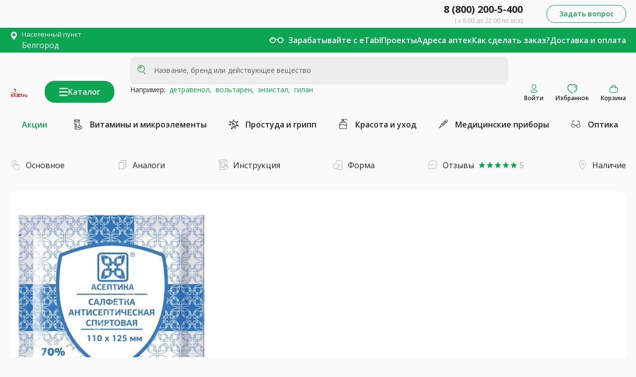

--- FILE ---
content_type: text/html; charset=utf-8
request_url: https://etabl.ru/product/salfetki-spirtovye=200168001796
body_size: 28297
content:
<!DOCTYPE html><html lang=ru dir=ltr><head><title>САЛФЕТКИ СПИРТОВЫЕ для инъекций 110х125мм N1 Асептика РФ: купить в Белгороде по цене 11 руб.| Интернет-аптека eTabl.ru (партнер Таблеточка)</title><meta charset="utf-8" data-qmeta="charset"><meta name="description" content="САЛФЕТКИ СПИРТОВЫЕ для инъекций 110х125мм N1 Асептика РФ: купить в Белгороде по цене 11 руб. с доставкой на дом 🚛 на сайте онлайн-аптеки eTabl.ru (партнер Таблеточка) ✔ Инструкция по применению, отзывы ✔ Гарантия качества ✔ ☎ 8 (800) 200-5-400" data-qmeta="description"><meta name="keywords" content="САЛФЕТКИ СПИРТОВЫЕ для инъекций 110х125мм N1 Асептика РФ  купить, цена 11 руб." data-qmeta="keywords"><meta property="og:title" content="САЛФЕТКИ СПИРТОВЫЕ для инъекций 110х125мм N1 Асептика РФ: купить в Белгороде по цене 11 руб.| Интернет-аптека eTabl.ru (партнер Таблеточка)" data-qmeta="og_title"><meta property="og:type" content="website" data-qmeta="og_type"><meta property="og:image" content="https://cdn.etabl.ru/thumbnails/000022509_v1.webp" data-qmeta="og_image"><meta property="og:url" content="https://etabl.ru/product/salfetki-spirtovye=200168001796" data-qmeta="og_url"><meta property="og:site_name" content="etabl.ru" data-qmeta="og_site_name"><meta property="og:description" content="САЛФЕТКИ СПИРТОВЫЕ для инъекций 110х125мм N1 Асептика РФ: купить в Белгороде по цене 11 руб. с доставкой на дом 🚛 на сайте онлайн-аптеки eTabl.ru (партнер Таблеточка) ✔ Инструкция по применению, отзывы ✔ Гарантия качества ✔ ☎ 8 (800) 200-5-400" data-qmeta="og_description"><link rel="canonical" href="https://etabl.ru/product/salfetki-spirtovye=200168001796" data-qmeta="0"><script type="application/ld+json" data-qmeta="ldJson">[{"@context":"https://schema.org","@graph":[{"@type":"WebPage","name":"САЛФЕТКИ СПИРТОВЫЕ","description":"для инъекций 110х125мм N1 | Интернет-аптека eTabl.ru (партнер Таблеточка)","url":"https://etabl.ru/product/salfetki-spirtovye=200168001796","inLanguage":"ru","isPartOf":{"@type":"WebSite","name":"Интернет-аптека eTabl.ru","url":"https://etabl.ru/"}},{"@type":"DrugCost","applicableLocation":{"@type":"AdministrativeArea","name":"Россия"},"costCategory":"Розничная цена","costCurrency":"RUB","costOrigin":"Данные Medicare","costPerUnit":11,"drugUnit":"для инъекций 110х125мм N1","guideline":{"@type":"MedicalGuideline","name":""},"relevantSpecialty":{"@type":"MedicalSpecialty","name":"Перевязочные средства"},"url":"https://etabl.ru/product/salfetki-spirtovye=200168001796"},{"@type":"Product","name":"САЛФЕТКИ СПИРТОВЫЕ","image":["https://cdn.etabl.ru/thumbnails/000022509_v1.webp"],"description":"для инъекций 110х125мм N1","sku":18,"mpn":"4607174654655","brand":{"@type":"Brand","name":"Асептика"},"offers":{"@type":"Offer","url":"https://etabl.ru/product/salfetki-spirtovye=200168001796","priceCurrency":"RUB","itemCondition":"https://schema.org/UsedCondition","availability":"https://schema.org/InStock","seller":{"@type":"Organization","name":"Аптечная сеть Таблеточка"},"shippingDetails":{"@type":"OfferShippingDetails","deliveryTime":{"@type":"ShippingDeliveryTime","businessDays":{"@type":"OpeningHoursSpecification","dayOfWeek":["https://schema.org/Monday","https://schema.org/Tuesday","https://schema.org/Wednesday","https://schema.org/Thursday","https://schema.org/Friday","https://schema.org/Saturday","https://schema.org/Sunday"]}}},"price":11},"review":[]},{"@type":"BreadcrumbList","itemListElement":[{"@type":"ListItem","position":"1","item":"https://etabl.ru","name":"Главная"},{"@type":"ListItem","position":"2","item":"https://etabl.ru/product/salfetki-spirtovye=200168001796","name":"САЛФЕТКИ СПИРТОВЫЕ"}]},{"@type":"BuyAction","object":{"@type":"Product","name":"САЛФЕТКИ СПИРТОВЫЕ"},"seller":{"@type":"Organization","name":"Аптечная сеть Таблеточка"}},{"@type":"ImageObject","author":"\"E-Tabl.ru","contentUrl":"https://cdn.etabl.ru/thumbnails/000022509_v1.webp","height":600,"width":600}]}]</script><base href=/ ><meta name=format-detection content="telephone=no"><meta name=msapplication-tap-highlight content=no><meta name=viewport content="initial-scale=1,user-scalable=0,maximum-scale=1,width=device-width"><meta name=MobileOptimized content=600><link rel=alternate href=android-app://artes.tabletochka/https/etabl.ru/payment-complite><link rel=alternate href=android-app://artes.tabletochka/https/etabl.ru/payment-failed><link rel=alternate href=android-app://artes.tabletochka/https/etabl.ru/product/*><link rel=preload href=/static-top/reabilitation-static-top.webp as=image><link rel=preload href=/static-top/recipes-static-top.webp as=image><link rel=preload href=/fonts/etabl.woff as=style><link rel=preload href="https://fonts.googleapis.com/icon?family=Material+Icons&display=swap" as=style><link rel=icon type=image/png sizes=128x128 href=icons/favicon-128x128.png><link rel=icon type=image/png sizes=96x96 href=icons/favicon-96x96.png><link rel=icon type=image/png sizes=32x32 href=icons/favicon-32x32.png><link rel=icon type=image/png sizes=16x16 href=icons/favicon-16x16.png><link rel=icon type=image/ico href=favicon.ico><script async src=https://static.xoalt.com/engine/engine.js></script><script>if (window.location.hostname === 'etabl.ru') {
            (function(m, e, t, r, i, k, a) {
                m[i] = m[i] || function() {
                    (m[i].a = m[i].a || []).push(arguments);
                };
                m[i].l = 1 * new Date();
                for (var j = 0; j < document.scripts.length; j++) {
                    if (document.scripts[j].src === r) {
                        return;
                    }
                }
                k = e.createElement(t), a = e.getElementsByTagName(t)[0], k.async = 1, k.src = r, a.parentNode.insertBefore(k, a);
            })
            (window, document, 'script', 'https://mc.yandex.ru/metrika/tag.js', 'ym');

            window.dataLayer = window.dataLayer || [];

            ym(72234883, 'init', {
                clickmap: true,
                trackLinks: true,
                accurateTrackBounce: true,
                webvisor: true,
                ecommerce: 'dataLayer',
            });
        }</script><noscript><div><img src=https://mc.yandex.ru/watch/72234883 style="position:absolute; left:-9999px;" alt=""></div></noscript><script src=https://yastatic.net/s3/passport-sdk/autofill/v1/sdk-suggest-with-polyfills-latest.js async></script><script src=https://yastatic.net/s3/passport-sdk/autofill/v1/sdk-suggest-token-with-polyfills-latest.js async></script><script src=https://sso-forms-prod.cdn-tinkoff.ru/tinkoff-id/widget.js async></script> <link rel="stylesheet" href="/css/app.09f5a636.css"><link rel="stylesheet" href="/css/1887.de21447b.css"><link rel="stylesheet" href="/css/9956.56207abe.css"><link rel="stylesheet" href="/css/1810.11c652f5.css"><link rel="stylesheet" href="/css/2115.893a1505.css"></head><body class="desktop no-touch body--light" data-server-rendered><script id="qmeta-init">window.__Q_META__={"title":"САЛФЕТКИ СПИРТОВЫЕ для инъекций 110х125мм N1 Асептика РФ: купить в Белгороде по цене 11 руб.| Интернет-аптека eTabl.ru (партнер Таблеточка)","meta":{"charset":{"charset":"utf-8"},"description":{"name":"description","content":"САЛФЕТКИ СПИРТОВЫЕ для инъекций 110х125мм N1 Асептика РФ: купить в Белгороде по цене 11 руб. с доставкой на дом 🚛 на сайте онлайн-аптеки eTabl.ru (партнер Таблеточка) ✔ Инструкция по применению, отзывы ✔ Гарантия качества ✔ ☎ 8 (800) 200-5-400"},"keywords":{"name":"keywords","content":"САЛФЕТКИ СПИРТОВЫЕ для инъекций 110х125мм N1 Асептика РФ  купить, цена 11 руб."},"og_title":{"property":"og:title","content":"САЛФЕТКИ СПИРТОВЫЕ для инъекций 110х125мм N1 Асептика РФ: купить в Белгороде по цене 11 руб.| Интернет-аптека eTabl.ru (партнер Таблеточка)"},"og_type":{"property":"og:type","content":"website"},"og_image":{"property":"og:image","content":"https://cdn.etabl.ru/thumbnails/000022509_v1.webp"},"og_url":{"property":"og:url","content":"https://etabl.ru/product/salfetki-spirtovye=200168001796"},"og_site_name":{"property":"og:site_name","content":"etabl.ru"},"og_description":{"property":"og:description","content":"САЛФЕТКИ СПИРТОВЫЕ для инъекций 110х125мм N1 Асептика РФ: купить в Белгороде по цене 11 руб. с доставкой на дом 🚛 на сайте онлайн-аптеки eTabl.ru (партнер Таблеточка) ✔ Инструкция по применению, отзывы ✔ Гарантия качества ✔ ☎ 8 (800) 200-5-400"}},"link":[{"rel":"canonical","href":"https://etabl.ru/product/salfetki-spirtovye=200168001796"}],"htmlAttr":{},"bodyAttr":{},"script":{"ldJson":{"type":"application/ld+json","innerHTML":"[{\"@context\":\"https://schema.org\",\"@graph\":[{\"@type\":\"WebPage\",\"name\":\"САЛФЕТКИ СПИРТОВЫЕ\",\"description\":\"для инъекций 110х125мм N1 | Интернет-аптека eTabl.ru (партнер Таблеточка)\",\"url\":\"https://etabl.ru/product/salfetki-spirtovye=200168001796\",\"inLanguage\":\"ru\",\"isPartOf\":{\"@type\":\"WebSite\",\"name\":\"Интернет-аптека eTabl.ru\",\"url\":\"https://etabl.ru/\"}},{\"@type\":\"DrugCost\",\"applicableLocation\":{\"@type\":\"AdministrativeArea\",\"name\":\"Россия\"},\"costCategory\":\"Розничная цена\",\"costCurrency\":\"RUB\",\"costOrigin\":\"Данные Medicare\",\"costPerUnit\":11,\"drugUnit\":\"для инъекций 110х125мм N1\",\"guideline\":{\"@type\":\"MedicalGuideline\",\"name\":\"\"},\"relevantSpecialty\":{\"@type\":\"MedicalSpecialty\",\"name\":\"Перевязочные средства\"},\"url\":\"https://etabl.ru/product/salfetki-spirtovye=200168001796\"},{\"@type\":\"Product\",\"name\":\"САЛФЕТКИ СПИРТОВЫЕ\",\"image\":[\"https://cdn.etabl.ru/thumbnails/000022509_v1.webp\"],\"description\":\"для инъекций 110х125мм N1\",\"sku\":18,\"mpn\":\"4607174654655\",\"brand\":{\"@type\":\"Brand\",\"name\":\"Асептика\"},\"offers\":{\"@type\":\"Offer\",\"url\":\"https://etabl.ru/product/salfetki-spirtovye=200168001796\",\"priceCurrency\":\"RUB\",\"itemCondition\":\"https://schema.org/UsedCondition\",\"availability\":\"https://schema.org/InStock\",\"seller\":{\"@type\":\"Organization\",\"name\":\"Аптечная сеть Таблеточка\"},\"shippingDetails\":{\"@type\":\"OfferShippingDetails\",\"deliveryTime\":{\"@type\":\"ShippingDeliveryTime\",\"businessDays\":{\"@type\":\"OpeningHoursSpecification\",\"dayOfWeek\":[\"https://schema.org/Monday\",\"https://schema.org/Tuesday\",\"https://schema.org/Wednesday\",\"https://schema.org/Thursday\",\"https://schema.org/Friday\",\"https://schema.org/Saturday\",\"https://schema.org/Sunday\"]}}},\"price\":11},\"review\":[]},{\"@type\":\"BreadcrumbList\",\"itemListElement\":[{\"@type\":\"ListItem\",\"position\":\"1\",\"item\":\"https://etabl.ru\",\"name\":\"Главная\"},{\"@type\":\"ListItem\",\"position\":\"2\",\"item\":\"https://etabl.ru/product/salfetki-spirtovye=200168001796\",\"name\":\"САЛФЕТКИ СПИРТОВЫЕ\"}]},{\"@type\":\"BuyAction\",\"object\":{\"@type\":\"Product\",\"name\":\"САЛФЕТКИ СПИРТОВЫЕ\"},\"seller\":{\"@type\":\"Organization\",\"name\":\"Аптечная сеть Таблеточка\"}},{\"@type\":\"ImageObject\",\"author\":\"\\\"E-Tabl.ru\",\"contentUrl\":\"https://cdn.etabl.ru/thumbnails/000022509_v1.webp\",\"height\":600,\"width\":600}]}]"}}}</script> <div id=q-app><!--[--><div class="q-layout q-layout--standard" style="min-height:0px;--a3a5482a:0em;--9ad3f32c:block;" tabindex="-1"><!----><!----><!--[--><header class="q-header q-layout__section--marginal fixed-top desktop-header" style="" id="header" itemscope itemtype="http://schema.org/WPHeader" data-v-0be3577f><meta itemprop="headline" content="eTabl.ru" data-v-0be3577f><!----><div class="wrapper row justify-between items-center relative-position top" data-v-0be3577f><div class="col-6" style="height:56px;" data-v-0be3577f><div class="iris-banner-wrap" data-v-0be3577f><div class="adsbyxoalt full-width text-red header-desk" xoalt-data-spot="35472" xoalt-data-format="auto" style="display:none;" data-v-0be3577f></div><div class="adsbyxoalt full-width text-red header-desk" xoalt-data-spot="35469" xoalt-data-format="auto" style="display:none;" data-v-0be3577f></div><div class="adsbyxoalt full-width text-red header-desk" xoalt-data-spot="35464" xoalt-data-format="auto" style="display:none;" data-v-0be3577f></div><div class="adsbyxoalt full-width text-red header-desk" xoalt-data-spot="35462" xoalt-data-format="auto" style="display:none;" data-v-0be3577f></div></div></div><div class="col-6 flex justify-end items-center" data-v-0be3577f><div class="column q-mr-xl items-end" data-v-0be3577f><a class="link text-primary hover-color-positive font-20 text-weight-bold line-height-28" href="tel:+78002005400" rel="nofollow" data-v-0be3577f>8 (800) 200-5-400</a><div class="font-12 text-grey-9" data-v-0be3577f>( с 8:00 до 22:00 по мск)</div></div><button class="q-btn q-btn-item non-selectable no-outline q-btn--unelevated q-btn--rectangle bg-positive text-white q-btn--actionable q-focusable q-hoverable q-btn--no-uppercase full-width font-14 text-weight-medium btn-call" style="width:160px !important;height:36px;border-radius:16px;border:1px solid #0ca551;line-height: !important;background-color:#fbfafa !important;" tabindex="0" type="button" data-v-0be3577f data-v-3199c170><span class="q-focus-helper"></span><span class="q-btn__content text-center col items-center q-anchor--skip justify-center row"><div class="row full-width text-center justify-center" data-v-3199c170><div class="text-center text-positive" style="font-size:14px;" data-v-3199c170>Задать вопрос</div><!----></div><!--[--><!--]--></span><!----></button></div><!----></div><div class="q-toolbar row no-wrap items-center font-14 first-header bg-positive" role="toolbar" data-v-0be3577f><div class="wrapper row justify-between items-center" data-v-0be3577f><div class="row" data-v-0be3577f><!--[--><!----><div class="row items-center" data-v-40cb4d14><div class="row font-16" data-v-40cb4d14><i class="q-icon text-secondary etabl-icon etabl-icon-marker q-mt-xs q-mr-sm" style="" aria-hidden="true" role="presentation" data-v-40cb4d14> </i><div class="colum" data-v-40cb4d14><div class="font-13 text-secondary cursor-pointer" data-v-40cb4d14>Населенный пункт</div><div class="row" data-v-40cb4d14><div class="text-secondary cursor-pointer" data-v-40cb4d14>Белгород</div><!----></div></div></div><!----></div><!----><!----><!----><!----><!----><!--]--></div><div class="q-space space" data-v-0be3577f></div><div class="row justify-start items-center q-pa-sm" style="gap:0 24px;" data-v-0be3577f><i class="q-icon text-white etabl-icon etabl-icon-glassesAccessibility cursor-pointer" style="font-size:30px;" aria-hidden="true" role="presentation" title="Версия для слабовидящих"> </i><!----></div><!--[--><!--[--><a href="/partneram" class="font-16 text-weight-medium line-height-22 text-secondary first-header__link top-menu" title="Зарабатывайте с eTabl" data-v-0be3577f>Зарабатывайте с eTabl</a><!--]--><!--[--><a href="/projects" class="font-16 text-weight-medium line-height-22 text-secondary first-header__link top-menu" title="Проекты" data-v-0be3577f>Проекты</a><!--]--><!--[--><a href="/drugstores" class="font-16 text-weight-medium line-height-22 text-secondary first-header__link top-menu" title="Адреса аптек" data-v-0be3577f>Адреса аптек</a><!--]--><!--[--><a href="/how-to-order" class="font-16 text-weight-medium line-height-22 text-secondary first-header__link top-menu" title="Как сделать заказ?" data-v-0be3577f>Как сделать заказ?</a><!--]--><!--[--><a href="/shipping" class="font-16 text-weight-medium line-height-22 text-secondary first-header__link top-menu" title="Доставка и оплата" data-v-0be3577f>Доставка и оплата</a><!--]--><!--]--></div></div><div class="q-toolbar row no-wrap items-center d-none d-sm-flex items-center third-header q-pt-sm q-pb-lg column" role="toolbar" data-v-0be3577f><div class="wrapper" data-v-0be3577f><div class="row no-wrap items-end" data-v-0be3577f><a href="/" class="router-link-active q-mr-md third-header__avatar_link" title="Главная" data-v-0be3577f><div class="q-avatar q-avatar--square cursor-pointer" style="" data-v-0be3577f><div class="q-avatar__content row flex-center overflow-hidden" style=""><img src="logo_ny.svg" style="display:block !important;" alt="eTabl" width="113px" height="55px" data-v-0be3577f><div class="font-12 logo-text" data-v-0be3577f>интернет-аптека</div></div></div></a><div class="flex justify-end items-center q-mx-md" data-v-0be3577f><button class="q-btn q-btn-item non-selectable no-outline q-btn--outline q-btn--rectangle text-positive q-btn--actionable q-focusable q-hoverable q-btn--no-uppercase full-width font-16 text-weight-medium bg-positive" style="width:px !important;height:44px;border-radius:20px;border:inherit;line-height: !important;background-color: !important;min-width:140px;" tabindex="0" type="button" data-v-0be3577f data-v-3199c170><span class="q-focus-helper"></span><span class="q-btn__content text-center col items-center q-anchor--skip justify-center row"><div class="col-12 row justify-center" style="gap:16px" data-v-3199c170><span class="flex items-center justify-center" data-v-3199c170><i class="q-icon text-secondary etabl-icon etabl-icon-menu" style="font-size:18px;" aria-hidden="true" role="presentation" data-v-3199c170> </i></span><span class="btn__label text-secondary" data-v-3199c170>Каталог</span><!----></div><!--[--><!--]--></span><!----></button></div><div class="relative-position q-ml-md q-mr-sm third-header__search" style="width:100%;z-index:999;top:0;" data-v-0be3577f data-v-11af7ed0><label class="q-field row no-wrap items-start q-field--standout q-input" style="" for="disable" data-v-11af7ed0><!----><div class="q-field__inner relative-position col self-stretch"><div class="q-field__control relative-position row no-wrap" tabindex="-1"><div class="q-field__prepend q-field__marginal row no-wrap items-center"><i class="q-icon text-positive etabl-icon etabl-icon-search" style="font-size:24px;" aria-hidden="true" role="presentation" data-v-11af7ed0> </i></div><div class="q-field__control-container col relative-position row no-wrap q-anchor--skip"><input class="q-field__native q-placeholder" style="" tabindex="0" name="disable" placeholder="Название, бренд или действующее вещество" id="disable" type="search" value><!----></div><div class="q-field__append q-field__marginal row no-wrap items-center"><!----></div></div><!----></div><!----></label><p class="description text-primary row" data-v-11af7ed0>Например:<!--[--><a href="/search?query=детравенол&amp;limit=20" class="link" title="детравенол," data-v-11af7ed0>  детравенол,</a><a href="/search?query=вольтарен&amp;limit=20" class="link" title="вольтарен," data-v-11af7ed0>  вольтарен,</a><a href="/search?query=энзистал&amp;limit=20" class="link" title="энзистал," data-v-11af7ed0>  энзистал,</a><a href="/search?query=гилан&amp;limit=20&amp;noTerm=true" class="link" title="гилан" data-v-11af7ed0>  гилан</a><!--]--></p><!----></div><div class="relative-position" data-v-0be3577f><div class="d-block q-ml-lg cursor-pointer cursor-pointer" data-v-0be3577f data-v-0e53810e><div class="column justify-center items-center icon-block relative-position" data-v-0e53810e><i class="q-icon text-positive etabl-icon etabl-icon-mobile_profile" style="font-size:20px;" aria-hidden="true" role="presentation" data-v-0e53810e> </i><div class="font-12 text-primary text-weight-medium" data-v-0e53810e>Войти</div><!----></div><!--[--><!--]--></div></div><div class="hide_tablet" data-v-0be3577f><a href="/favorites" class="d-block q-ml-lg cursor-pointer" title="Избранное" data-v-0be3577f data-v-0e53810e><div class="column justify-center items-center icon-block relative-position" data-v-0e53810e><i class="q-icon text-positive etabl-icon etabl-icon-heart" style="font-size:20px;" aria-hidden="true" role="presentation" data-v-0e53810e> </i><div class="font-12 text-primary text-weight-medium" data-v-0e53810e>Избранное</div><!----></div><!--[--><!--]--></a></div><!----><!----><a href="/basket" class="d-block q-ml-lg cursor-pointer" title="Корзина" data-v-0be3577f data-v-0e53810e><div class="column justify-center items-center icon-block relative-position" data-v-0e53810e><i class="q-icon text-positive etabl-icon etabl-icon-mobile_basket" style="font-size:20px;" aria-hidden="true" role="presentation" data-v-0e53810e> </i><div class="font-12 text-primary text-weight-medium" data-v-0e53810e>Корзина</div><!----></div><!--[--><!--]--></a></div><div class="q-mt-lg" data-v-0be3577f><div class="wrapper row justify-between items-center relative-position" data-v-0be3577f data-v-6f45f352><a href="/marketing-list" class="link font-16 line-height-22 text-weight-medium text-positive q-px-lg q-py-sm marketing" title="Акции" data-v-6f45f352>Акции</a><!--[--><!--[--><a href="/catalog/vitaminy-i-mikroelementy=000000016" class="link row q-px-md q-py-sm text-primary fast-link" title="Витамины и микроэлементы" data-v-6f45f352><i class="q-icon text-primary etabl-icon etabl-icon-vitamins q-mr-xs" style="font-size:24px;" aria-hidden="true" role="presentation" data-v-6f45f352> </i><div class="font-16 q-ml-sm text-weight-medium" data-v-6f45f352>Витамины и микроэлементы</div></a><!--]--><!--[--><a href="/catalog/prostuda-i-gripp=000000169" class="link row q-px-md q-py-sm text-primary fast-link" title="Простуда и грипп" data-v-6f45f352><i class="q-icon text-primary etabl-icon etabl-icon-virus q-mr-xs" style="font-size:24px;" aria-hidden="true" role="presentation" data-v-6f45f352> </i><div class="font-16 q-ml-sm text-weight-medium" data-v-6f45f352>Простуда и грипп</div></a><!--]--><!--[--><a href="/catalog/krasota-i-ukhod=000000199" class="link row q-px-md q-py-sm text-primary fast-link" title="Красота и уход" data-v-6f45f352><i class="q-icon text-primary etabl-icon etabl-icon-beauty q-mr-xs" style="font-size:24px;" aria-hidden="true" role="presentation" data-v-6f45f352> </i><div class="font-16 q-ml-sm text-weight-medium" data-v-6f45f352>Красота и уход</div></a><!--]--><!--[--><a href="/catalog/pribory-meditsinskie=000000346" class="link row q-px-md q-py-sm text-primary fast-link" title="Медицинские приборы" data-v-6f45f352><i class="q-icon text-primary etabl-icon etabl-icon-devices q-mr-xs" style="font-size:24px;" aria-hidden="true" role="presentation" data-v-6f45f352> </i><div class="font-16 q-ml-sm text-weight-medium" data-v-6f45f352>Медицинские приборы</div></a><!--]--><!--[--><a href="/catalog/optika=000000569" class="link row q-px-md q-py-sm text-primary fast-link" title="Оптика" data-v-6f45f352><i class="q-icon text-primary etabl-icon etabl-icon-optics q-mr-xs" style="font-size:24px;" aria-hidden="true" role="presentation" data-v-6f45f352> </i><div class="font-16 q-ml-sm text-weight-medium" data-v-6f45f352>Оптика</div></a><!--]--><!--]--></div></div></div></div><!----><div style="display:none;" data-v-0be3577f><ul data-v-0be3577f><!--[--><!--]--></ul></div><!----></header><!----><!----><!--]--><div class="q-page-container" style="padding-top:50px;padding-top:10px;"><!--[--><!--[--><div class="wrapper container product" data-v-3b8b44ad><!----><div class="container relative-position" data-v-3b8b44ad><div class="row q-mt-md anchors-top justify-between" data-v-3b8b44ad><!--[--><!--[--><div class="row cursor-pointer" data-v-3b8b44ad><i class="q-icon text-grey-9 etabl-icon etabl-icon-prod-overall q-mr-sm" style="font-size:24px;" aria-hidden="true" role="presentation" data-v-3b8b44ad> </i><div class="row items-center" data-v-3b8b44ad><div class="font-16 text-primary text-weight-semi_medium" data-v-3b8b44ad>Основное</div><!----></div></div><!--]--><!--[--><!----><!--]--><!--[--><div class="row cursor-pointer" data-v-3b8b44ad><i class="q-icon text-grey-9 etabl-icon etabl-icon-prod-analogs q-mr-sm" style="font-size:24px;" aria-hidden="true" role="presentation" data-v-3b8b44ad> </i><div class="row items-center" data-v-3b8b44ad><div class="font-16 text-primary text-weight-semi_medium" data-v-3b8b44ad>Аналоги</div><!----></div></div><!--]--><!--[--><div class="row cursor-pointer" data-v-3b8b44ad><i class="q-icon text-grey-9 etabl-icon etabl-icon-prod-instruction q-mr-sm" style="font-size:24px;" aria-hidden="true" role="presentation" data-v-3b8b44ad> </i><div class="row items-center" data-v-3b8b44ad><div class="font-16 text-primary text-weight-semi_medium" data-v-3b8b44ad>Инструкция</div><!----></div></div><!--]--><!--[--><div class="row cursor-pointer" data-v-3b8b44ad><i class="q-icon text-grey-9 etabl-icon etabl-icon-prod-formfactor q-mr-sm" style="font-size:24px;" aria-hidden="true" role="presentation" data-v-3b8b44ad> </i><div class="row items-center" data-v-3b8b44ad><div class="font-16 text-primary text-weight-semi_medium" data-v-3b8b44ad>Форма</div><!----></div></div><!--]--><!--[--><div class="row cursor-pointer" data-v-3b8b44ad><i class="q-icon text-grey-9 etabl-icon etabl-icon-prod-reviews q-mr-sm" style="font-size:24px;" aria-hidden="true" role="presentation" data-v-3b8b44ad> </i><div class="row items-center" data-v-3b8b44ad><div class="font-16 text-primary text-weight-semi_medium" data-v-3b8b44ad>Отзывы</div><div class="row items-center q-ml-sm" data-v-3b8b44ad><div class="row items-center justify-center" data-v-3b8b44ad><!--[--><i class="q-icon text-positive notranslate material-icons" style="font-size:16px;" aria-hidden="true" role="presentation" data-v-3b8b44ad>star</i><i class="q-icon text-positive notranslate material-icons" style="font-size:16px;" aria-hidden="true" role="presentation" data-v-3b8b44ad>star</i><i class="q-icon text-positive notranslate material-icons" style="font-size:16px;" aria-hidden="true" role="presentation" data-v-3b8b44ad>star</i><i class="q-icon text-positive notranslate material-icons" style="font-size:16px;" aria-hidden="true" role="presentation" data-v-3b8b44ad>star</i><i class="q-icon text-positive notranslate material-icons" style="font-size:16px;" aria-hidden="true" role="presentation" data-v-3b8b44ad>star</i><!--]--><!----><!--[--><!--]--><div class="row q-ml-xs text-grey-9 font-16" data-v-3b8b44ad>5</div></div></div></div></div><!--]--><!--[--><div class="row cursor-pointer" data-v-3b8b44ad><i class="q-icon text-grey-9 etabl-icon etabl-icon-prod-drugstores q-mr-sm" style="font-size:24px;" aria-hidden="true" role="presentation" data-v-3b8b44ad> </i><div class="row items-center" data-v-3b8b44ad><div class="font-16 text-primary text-weight-semi_medium" data-v-3b8b44ad>Наличие</div><!----></div></div><!--]--><!--]--></div><div class="q-pt-lg relative-position" id="overall" data-v-3b8b44ad><div class="row bg-secondary b-radius-16 q-pa-md q-mt-md relative-position justify-between" data-v-3b8b44ad><div class="absolute-top-left custom-a-top-left row" style="gap:8px;" data-v-3b8b44ad><!----><!----></div><div class="col-4 q-pr-lg" style="max-width:400px;" data-v-3b8b44ad><div class="row" data-v-3b8b44ad></div><!----><div class="relative-position card-product__img q-mt-lg flex column justify-evenly full-height" data-v-3b8b44ad><img class="cursor-pointer" src="https://cdn.etabl.ru/thumbnails/000022509_v1.webp" alt="САЛФЕТКИ СПИРТОВЫЕ д/инъекц 110х125мм N1 (Асептика, РФ)" title="САЛФЕТКИ СПИРТОВЫЕ д/инъекц 110х125мм N1 (Асептика, РФ)" data-v-3b8b44ad><div class="q-my-lg" data-v-3b8b44ad>Фотографии представлены в ознакомительных целях<br data-v-3b8b44ad>Внешний вид товара может отличаться от изображенного на фотографии</div></div></div><div class="row column col-9" style="max-width:864px;row-gap:24px;" data-v-3b8b44ad><div class="row justify-between full-width" style="max-height:72px;" data-v-3b8b44ad><h1 style="" class="font-24 product__title text-primary q-ma-none text-weight-bold" data-v-3b8b44ad>САЛФЕТКИ СПИРТОВЫЕ д/инъекц 110х125мм N1 (Асептика, РФ)</h1><div class="row justify-between items-start" style="gap:8px;" data-v-3b8b44ad><div class="flex justify-end cursor-pointer" data-v-3b8b44ad><i class="q-icon text-positive etabl-icon etabl-icon-share" style="font-size:24px;" aria-hidden="true" role="presentation" data-v-3b8b44ad> </i><div class="share" data-v-3b8b44ad><!----></div></div><div class="cursor-pointer row items-center justify-center fav-button" data-v-3b8b44ad><i class="q-icon text-grey-7 notranslate material-icons" style="font-size:24px;" aria-hidden="true" role="presentation" data-v-3b8b44ad>favorite_border<!----></i></div></div></div><div class="row no-wrap justify-between" data-v-3b8b44ad><div class="col-7" style="max-width:553px;" data-v-3b8b44ad><!----><!----><!----><!----><!----><!----><div class="row card-product q-mt-md" data-v-3b8b44ad><div class="full-width row justify-between font-14" data-v-3b8b44ad><div class="full-width items-start card-product__characteristics-info" data-v-3b8b44ad><div class="row justify-between full-width" data-v-3b8b44ad><span class="text-grey-9" data-v-3b8b44ad>Страна производитель</span><div class="row" data-v-3b8b44ad><span data-v-3b8b44ad>РФ</span><i class="q-icon text-grey-9 etabl-icon etabl-icon-question cursor-pointer q-ml-sm" style="font-size:16px;" aria-hidden="true" role="presentation" data-v-3b8b44ad> <!----></i></div></div><hr class="q-separator q-separator--horizontal bg-green-7 full-width q-mt-sm" style="" aria-orientation="horizontal" data-v-3b8b44ad></div><div class="full-width row justify-between items-start card-product__characteristics-info" data-v-3b8b44ad><span data-v-3b8b44ad>Производитель</span><span class="justify-end" data-v-3b8b44ad><a href="/search?query=Асептика&amp;noTerm=true&amp;limit=20&amp;manufacture.raw=Асептика" class="link" data-v-3b8b44ad> Асептика<i class="q-icon text-grey-9 etabl-icon etabl-icon-question cursor-pointer q-ml-sm" style="font-size:16px;" aria-hidden="true" role="presentation" data-v-3b8b44ad> <!----></i></a></span><hr class="q-separator q-separator--horizontal bg-green-7 full-width q-mt-sm" style="" aria-orientation="horizontal" data-v-3b8b44ad></div><div class="full-width row justify-between items-start card-product__characteristics-info" data-v-3b8b44ad><span data-v-3b8b44ad>Общее описание</span><span class="text-right" data-v-3b8b44ad>Изделия медицинского назначения (ИМН)</span><hr class="q-separator q-separator--horizontal bg-green-7 full-width q-mt-sm" style="" aria-orientation="horizontal" data-v-3b8b44ad></div><!----><div class="full-width row justify-between items-start card-product__characteristics-info" data-v-3b8b44ad><span data-v-3b8b44ad>Количество в упаковке</span><span class="text-right" data-v-3b8b44ad>1</span><hr class="q-separator q-separator--horizontal bg-green-7 full-width q-mt-sm" style="" aria-orientation="horizontal" data-v-3b8b44ad></div><!----><!----></div></div><!--[--><div class="font-24 q-my-sm text-weight-bold text-primary" data-v-3b8b44ad>Наличие, цены и способы получения:</div><div class="font-14 text-negative q-mb-sm" data-v-3b8b44ad>*Цены в наличии и под заказ могут отличаться</div><div class="row" data-v-3b8b44ad><div class="row column full-width" data-v-3b8b44ad><div class="row items-center q-mt-sm cursor-pointer" data-v-3b8b44ad><i class="q-icon text-positive etabl-icon etabl-icon-completed" style="font-size:24px;" aria-hidden="true" role="presentation" data-v-3b8b44ad> </i><div class="font-14 q-ml-sm text-primary text-weight-regular" data-v-3b8b44ad>В наличии:</div><div class="font-14 q-ml-xs text-positive text-weight-regular" data-v-3b8b44ad>в 18 аптеках</div><div class="font-14 text-primary text-weight-regular full-width q-pl-md q-pt-sm" data-v-3b8b44ad><div class="q-pl-md line-height-20" data-v-3b8b44ad>Оплата онлайн или наличными/картой при получении</div></div><hr class="q-separator q-separator--horizontal bg-green-7 full-width q-mt-sm" style="" aria-orientation="horizontal" data-v-3b8b44ad></div><div class="row items-center q-mt-sm cursor-pointer" data-v-3b8b44ad><i class="q-icon text-positive etabl-icon etabl-icon-completed" style="font-size:24px;" aria-hidden="true" role="presentation" data-v-3b8b44ad> </i><div class="font-14 q-ml-sm text-primary text-weight-regular" data-v-3b8b44ad>Под заказ:</div><div class="font-14 q-ml-xs text-positive text-weight-regular" data-v-3b8b44ad><!----><!----><!--[-->в 18 аптеках<!--]--></div><div class="font-14 text-primary text-weight-regular full-width q-pl-md q-pt-sm" data-v-3b8b44ad><div class="q-pl-md line-height-20" data-v-3b8b44ad>Оплата онлайн картой</div></div><hr class="q-separator q-separator--horizontal bg-green-7 full-width q-mt-sm" style="" aria-orientation="horizontal" data-v-3b8b44ad></div><div class="row items-center q-mt-sm" data-v-3b8b44ad><i class="q-icon text-positive etabl-icon etabl-icon-car_delivery" style="font-size:24px;" aria-hidden="true" role="presentation" data-v-3b8b44ad> <!----></i><div class="font-14 q-ml-sm text-primary text-weight-regular" data-v-3b8b44ad>Доставка курьером:</div><div class="font-14 q-ml-xs text-positive text-weight-regular" data-v-3b8b44ad>от 200 ₽<!----></div><div class="font-14 text-primary text-weight-regular full-width q-pl-md q-pt-sm" data-v-3b8b44ad><div class="q-pl-md line-height-20" data-v-3b8b44ad>Оплата онлайн картой</div></div><hr class="q-separator q-separator--horizontal bg-green-7 full-width q-mt-sm" style="" aria-orientation="horizontal" data-v-3b8b44ad></div><!----><!----><!----></div></div><!--]--></div><div class="col-5 q-ml-md" style="max-width:328px;" data-v-3b8b44ad><div class="b-radius-16 bg-white-b q-pa-md row items-center" data-v-3b8b44ad><div class="row items-center full-width justify-between" data-v-3b8b44ad><!--[--><div class="row full-width q-pb-md items-center justify-between text-grey-19" data-v-3b8b44ad><div class="font-14" data-v-3b8b44ad>Средняя цена в аптеках</div><div class="row no-wrap items-center" data-v-3b8b44ad><div class="font-16 text-weight-medium" data-v-3b8b44ad>11 ₽</div><i class="q-icon text-grey-9 etabl-icon etabl-icon-question cursor-pointer q-ml-sm" style="font-size:16px;" aria-hidden="true" role="presentation" data-v-3b8b44ad> <!----></i></div><hr class="q-separator q-separator--horizontal full-width q-mt-sm" style="" aria-orientation="horizontal" data-v-3b8b44ad></div><div class="font-24 line-height-22 text-weight-bold text-primary q-mr-lg line-height-32 items-end" data-v-3b8b44ad>Цена</div><div class="row text-positive line-height-22 items-baseline font-24" data-v-3b8b44ad><div class="text-weight-medium q-mr-xs" data-v-3b8b44ad>от</div><div class="font-24 text-weight-bold" data-v-3b8b44ad>11<span data-v-3b8b44ad> ₽</span><i class="q-icon text-grey-9 etabl-icon etabl-icon-question cursor-pointer q-mb-sm q-ml-sm" style="font-size:16px;" aria-hidden="true" role="presentation" data-v-3b8b44ad> <!----></i></div></div><!--]--></div><div class="q-mt-lg full-width" data-v-3b8b44ad><div class="row q-pb-sm items-center font-16 text-weight-bold justify-center line-height-20" style="width: 245px" data-v-3b8b44ad><span class="block text-positive" data-v-3b8b44ad>Забрать сейчас</span><!----></div><!----><!----></div><div class="full-width" data-v-3b8b44ad><div class="row items-center q-mt-sm" data-v-3b8b44ad><div class="row no-wrap items-center" data-v-3b8b44ad><i class="q-icon text-positive etabl-icon etabl-icon-car_delivery" style="font-size:26px;" aria-hidden="true" role="presentation" data-v-3b8b44ad> <!----></i><div class="font-14 q-ml-sm text-primary" data-v-3b8b44ad>Доставка курьером:</div></div><div class="font-14 q-ml-xs text-positive text-weight-regular" data-v-3b8b44ad>от 200 ₽<!----></div></div><!----><!----><!----></div></div><!----></div></div></div></div><div class="row full-width" data-v-3b8b44ad><!----></div><div class="col-12 q-mb-md q-mt-md q-pt-md" id="tagsClouds" data-v-3b8b44ad><!----></div></div><!----><div class="col-12 analogs" id="analogs" data-v-3b8b44ad><!--[--><h2 class="text-primary font-32 text-weight-bold q-pb-lg line-height-42" data-v-3b8b44ad>Аналоги САЛФЕТКИ СПИРТОВЫЕ</h2><!--[--><div class="wrapper" style="" data-v-534b0560><!----><div class="relative-position" data-v-534b0560><button class="q-btn q-btn-item non-selectable no-outline q-btn--standard q-btn--rectangle q-btn--rounded q-btn--actionable q-focusable q-hoverable q-btn--fab-mini row justify-center items-center prev" style="display:none;" tabindex="0" type="button" data-v-534b0560><span class="q-focus-helper"></span><span class="q-btn__content text-center col items-center q-anchor--skip justify-center row"><i class="q-icon etabl-icon etabl-icon-arrow_prev" style="font-size:18px;" aria-hidden="true" role="presentation" data-v-534b0560> </i></span></button><div class="q-scrollarea" style="height:580px;" data-v-534b0560><div class="q-scrollarea__container scroll relative-position fit hide-scrollbar"><div class="q-scrollarea__content absolute" style=""><!----><div class="row no-wrap q-pa-xs" data-v-534b0560><!--[--><div class="relative-position bg-secondary b-radius-24" style="width:275px;" data-v-534b0560 data-v-824954b0><a href="/product/salfetki-spirtovye=172413005055" class="card cursor-pointer relative-posiiton column no-wrap font-16 box-border q-pa-lg" flat title="САЛФЕТКИ СПИРТОВЫЕ д/инъекц 60х100мм N400 (Грани, РФ)" style="height:601px;" data-v-824954b0><div class="row justify-between pb-9" data-v-824954b0><div class="row relative-position q-gutter-md" data-v-824954b0><i class="q-icon text-deep-purple-6 etabl-icon etabl-icon-delivery_two" style="font-size:24px;" aria-hidden="true" role="presentation" data-v-824954b0> <!----></i><!----><!----><!----><!----></div><div class="row justify-end" data-v-824954b0><div class="cursor-pointer row items-center justify-center" data-v-824954b0><i class="q-icon text-grey-7 notranslate material-icons" style="font-size:24px;" aria-hidden="true" role="presentation" data-v-824954b0>favorite_border<!----></i></div></div></div><div data-v-824954b0><div class="row items-center justify-center text-center full-width pb-7" data-v-824954b0><div class="q-img q-img--menu" style="width:143px;height:143px;" role="img" aria-label="САЛФЕТКИ СПИРТОВЫЕ д/инъекц 60х100мм N400 (Грани, РФ)" title="САЛФЕТКИ СПИРТОВЫЕ д/инъекц 60х100мм N400 (Грани, РФ)" data-v-824954b0><div style="padding-bottom:56.24929688378895%;"></div><div class="q-img__content absolute-full q-anchor--skip"></div></div></div><div class="row q-pb-sm" style="gap:8px;" data-v-824954b0>  </div></div><div class="card__info" data-v-824954b0><div class="column q-mb-none" data-v-824954b0><div class="font-14 text-weight-regular line-height-20 text-primary relative-position" data-v-824954b0><span class="block q-mb-sm" style="height: 50px" data-v-824954b0><span class="block" id="name" style="white-space:pre-line;" data-v-824954b0>САЛФЕТКИ СПИРТОВЫЕ
д/инъекц 60х100мм...<!----></span></span><span class="block font-14 text-primary text-weight-regular q-ma-none q-mt-xs q-mb-sm" data-v-824954b0> </span><div class="row items-center q-pb-sm line-height-16" style="gap:1.5px;" data-v-824954b0><!--[--><i class="q-icon text-yellow-6 etabl-icon etabl-icon-star" style="font-size:12px;" aria-hidden="true" role="presentation" data-v-824954b0> </i><i class="q-icon text-yellow-6 etabl-icon etabl-icon-star" style="font-size:12px;" aria-hidden="true" role="presentation" data-v-824954b0> </i><i class="q-icon text-yellow-6 etabl-icon etabl-icon-star" style="font-size:12px;" aria-hidden="true" role="presentation" data-v-824954b0> </i><i class="q-icon text-yellow-6 etabl-icon etabl-icon-star" style="font-size:12px;" aria-hidden="true" role="presentation" data-v-824954b0> </i><i class="q-icon text-yellow-6 etabl-icon etabl-icon-star" style="font-size:12px;" aria-hidden="true" role="presentation" data-v-824954b0> </i><!--]--><!----><!--[--><!--]--><div class="row q-ml-xs font-12" data-v-824954b0>5</div></div><span class="row text-grey items-center font-14 q-pt-sm full-width text-weight-regular q-pb-xs" data-v-824954b0><span data-v-824954b0>Грани</span></span><span class="row text-grey items-center font-14 full-width text-weight-regular q-pb-md" data-v-824954b0><span class="text-grey font-13" data-v-824954b0>РФ</span></span></div></div><div class="relative-position" data-v-824954b0><!--[--><div class="row font-14 line-height-18 text-weight-regular text-grey text-end q-pb-xs" style="height:24px;" data-v-824954b0><span data-v-824954b0> </span></div><div class="text-weight-medium q-ma-none" data-v-824954b0><!----></div><div class="row text-primary items-center justify-between q-pb-md" data-v-824954b0><div class="row items-center text-weight-bold" data-v-824954b0><span class="font-20 line-height-28" data-v-824954b0><span data-v-824954b0>от </span>696<span data-v-824954b0> ₽</span></span></div></div><!--]--></div></div><div class="row full-width full-height justify-end items-end column" data-v-824954b0><div class="row q-pb-xs items-center font-16 full-width text-weight-bold justify-center line-height-20" data-v-824954b0><!----><span class="block text-yellow-6" data-v-824954b0>Забрать c 26.01</span></div><!----><!----><div class="justify-between relative-position q-pa-none d-none d-sm-flex card__busket full-width" data-v-824954b0><!--[--><button class="q-btn q-btn-item non-selectable no-outline q-btn--unelevated q-btn--rectangle bg-positive text-white q-btn--actionable q-focusable q-hoverable q-btn--no-uppercase full-width font-14 text-weight-medium bg-yellow-6 text-white text-weight-medium line-height-20" style="width:227px !important;height:40px;border-radius:20px;border:inherit;line-height: !important;background-color: !important;" tabindex="0" type="button" data-v-824954b0 data-v-3199c170><span class="q-focus-helper"></span><span class="q-btn__content text-center col items-center q-anchor--skip justify-center row"><div class="row full-width text-center justify-center" data-v-3199c170><div class="text-center text-secondary" style="font-size:14px;" data-v-3199c170>Купить</div><!----></div><!--[--><!--]--></span><!----></button><!--]--></div></div></a></div><div class="relative-position bg-secondary b-radius-24 q-ml-md" style="width:275px;margin-left:16px !important;" data-v-534b0560 data-v-824954b0><a href="/product/salfetki-spirtovye=289600005055" class="card cursor-pointer relative-posiiton column no-wrap font-16 box-border q-pa-lg" flat title="САЛФЕТКИ СПИРТОВЫЕ д/инъекц 56х65мм N800 (Грани, РФ)" style="height:601px;" data-v-824954b0><div class="row justify-between pb-9" data-v-824954b0><div class="row relative-position q-gutter-md" data-v-824954b0><!----><!----><!----><!----><!----></div><div class="row justify-end" data-v-824954b0><div class="cursor-pointer row items-center justify-center" data-v-824954b0><i class="q-icon text-grey-7 notranslate material-icons" style="font-size:24px;" aria-hidden="true" role="presentation" data-v-824954b0>favorite_border<!----></i></div></div></div><div data-v-824954b0><div class="row items-center justify-center text-center full-width pb-7" data-v-824954b0><div class="q-img q-img--menu" style="width:143px;height:143px;" role="img" aria-label="САЛФЕТКИ СПИРТОВЫЕ д/инъекц 56х65мм N800 (Грани, РФ)" title="САЛФЕТКИ СПИРТОВЫЕ д/инъекц 56х65мм N800 (Грани, РФ)" data-v-824954b0><div style="padding-bottom:56.24929688378895%;"></div><div class="q-img__content absolute-full q-anchor--skip"></div></div></div><div class="row q-pb-sm" style="gap:8px;" data-v-824954b0>  </div></div><div class="card__info" data-v-824954b0><div class="column q-mb-none" data-v-824954b0><div class="font-14 text-weight-regular line-height-20 text-primary relative-position" data-v-824954b0><span class="block q-mb-sm" style="height: 50px" data-v-824954b0><span class="block" id="name" style="white-space:pre-line;" data-v-824954b0>САЛФЕТКИ СПИРТОВЫЕ
д/инъекц 56х65мм...<!----></span></span><span class="block font-14 text-primary text-weight-regular q-ma-none q-mt-xs q-mb-sm" data-v-824954b0> </span><div class="row items-center q-pb-sm line-height-16" style="gap:1.5px;" data-v-824954b0><!--[--><i class="q-icon text-yellow-6 etabl-icon etabl-icon-star" style="font-size:12px;" aria-hidden="true" role="presentation" data-v-824954b0> </i><i class="q-icon text-yellow-6 etabl-icon etabl-icon-star" style="font-size:12px;" aria-hidden="true" role="presentation" data-v-824954b0> </i><i class="q-icon text-yellow-6 etabl-icon etabl-icon-star" style="font-size:12px;" aria-hidden="true" role="presentation" data-v-824954b0> </i><i class="q-icon text-yellow-6 etabl-icon etabl-icon-star" style="font-size:12px;" aria-hidden="true" role="presentation" data-v-824954b0> </i><i class="q-icon text-yellow-6 etabl-icon etabl-icon-star" style="font-size:12px;" aria-hidden="true" role="presentation" data-v-824954b0> </i><!--]--><!----><!--[--><!--]--><div class="row q-ml-xs font-12" data-v-824954b0>5</div></div><span class="row text-grey items-center font-14 q-pt-sm full-width text-weight-regular q-pb-xs" data-v-824954b0><span data-v-824954b0>Грани</span></span><span class="row text-grey items-center font-14 full-width text-weight-regular q-pb-md" data-v-824954b0><span class="text-grey font-13" data-v-824954b0>РФ</span></span></div></div><div class="relative-position" data-v-824954b0><!--[--><div class="row font-14 line-height-18 text-weight-regular text-grey text-end q-pb-xs" style="height:24px;" data-v-824954b0><span data-v-824954b0> </span></div><div class="text-weight-medium q-ma-none" data-v-824954b0><!----></div><div class="row text-primary items-center justify-between q-pb-md" data-v-824954b0><div class="row items-center text-weight-bold" data-v-824954b0><span class="font-20 line-height-28" data-v-824954b0><span data-v-824954b0>от </span>723<span data-v-824954b0> ₽</span></span></div></div><!--]--></div></div><div class="row full-width full-height justify-end items-end column" data-v-824954b0><div class="row q-pb-xs items-center font-16 full-width text-weight-bold justify-center line-height-20" data-v-824954b0><!----><span class="block text-yellow-6" data-v-824954b0>Забрать c 26.01</span></div><!----><!----><div class="justify-between relative-position q-pa-none d-none d-sm-flex card__busket full-width" data-v-824954b0><!--[--><button class="q-btn q-btn-item non-selectable no-outline q-btn--unelevated q-btn--rectangle bg-positive text-white q-btn--actionable q-focusable q-hoverable q-btn--no-uppercase full-width font-14 text-weight-medium bg-yellow-6 text-white text-weight-medium line-height-20" style="width:227px !important;height:40px;border-radius:20px;border:inherit;line-height: !important;background-color: !important;" tabindex="0" type="button" data-v-824954b0 data-v-3199c170><span class="q-focus-helper"></span><span class="q-btn__content text-center col items-center q-anchor--skip justify-center row"><div class="row full-width text-center justify-center" data-v-3199c170><div class="text-center text-secondary" style="font-size:14px;" data-v-3199c170>Купить</div><!----></div><!--[--><!--]--></span><!----></button><!--]--></div></div></a></div><div class="relative-position bg-secondary b-radius-24 q-ml-md" style="width:275px;margin-left:16px !important;" data-v-534b0560 data-v-824954b0><a href="/product/salfetki-spirtovye=284234005055" class="card cursor-pointer relative-posiiton column no-wrap font-16 box-border q-pa-lg" flat title="САЛФЕТКИ СПИРТОВЫЕ д/инъекц 30х65мм N800 (Грани, РФ)" style="height:601px;" data-v-824954b0><div class="row justify-between pb-9" data-v-824954b0><div class="row relative-position q-gutter-md" data-v-824954b0><!----><!----><!----><!----><!----></div><div class="row justify-end" data-v-824954b0><div class="cursor-pointer row items-center justify-center" data-v-824954b0><i class="q-icon text-grey-7 notranslate material-icons" style="font-size:24px;" aria-hidden="true" role="presentation" data-v-824954b0>favorite_border<!----></i></div></div></div><div data-v-824954b0><div class="row items-center justify-center text-center full-width pb-7" data-v-824954b0><div class="q-img q-img--menu" style="width:143px;height:143px;" role="img" aria-label="САЛФЕТКИ СПИРТОВЫЕ д/инъекц 30х65мм N800 (Грани, РФ)" title="САЛФЕТКИ СПИРТОВЫЕ д/инъекц 30х65мм N800 (Грани, РФ)" data-v-824954b0><div style="padding-bottom:56.24929688378895%;"></div><div class="q-img__content absolute-full q-anchor--skip"></div></div></div><div class="row q-pb-sm" style="gap:8px;" data-v-824954b0>  </div></div><div class="card__info" data-v-824954b0><div class="column q-mb-none" data-v-824954b0><div class="font-14 text-weight-regular line-height-20 text-primary relative-position" data-v-824954b0><span class="block q-mb-sm" style="height: 50px" data-v-824954b0><span class="block" id="name" style="white-space:pre-line;" data-v-824954b0>САЛФЕТКИ СПИРТОВЫЕ
д/инъекц 30х65мм...<!----></span></span><span class="block font-14 text-primary text-weight-regular q-ma-none q-mt-xs q-mb-sm" data-v-824954b0> </span><div class="row items-center q-pb-sm line-height-16" style="gap:1.5px;" data-v-824954b0><!--[--><i class="q-icon text-yellow-6 etabl-icon etabl-icon-star" style="font-size:12px;" aria-hidden="true" role="presentation" data-v-824954b0> </i><i class="q-icon text-yellow-6 etabl-icon etabl-icon-star" style="font-size:12px;" aria-hidden="true" role="presentation" data-v-824954b0> </i><i class="q-icon text-yellow-6 etabl-icon etabl-icon-star" style="font-size:12px;" aria-hidden="true" role="presentation" data-v-824954b0> </i><i class="q-icon text-yellow-6 etabl-icon etabl-icon-star" style="font-size:12px;" aria-hidden="true" role="presentation" data-v-824954b0> </i><i class="q-icon text-yellow-6 etabl-icon etabl-icon-star" style="font-size:12px;" aria-hidden="true" role="presentation" data-v-824954b0> </i><!--]--><!----><!--[--><!--]--><div class="row q-ml-xs font-12" data-v-824954b0>5</div></div><span class="row text-grey items-center font-14 q-pt-sm full-width text-weight-regular q-pb-xs" data-v-824954b0><span data-v-824954b0>Грани</span></span><span class="row text-grey items-center font-14 full-width text-weight-regular q-pb-md" data-v-824954b0><span class="text-grey font-13" data-v-824954b0>РФ</span></span></div></div><div class="relative-position" data-v-824954b0><!--[--><div class="row font-14 line-height-18 text-weight-regular text-grey text-end q-pb-xs" style="height:24px;" data-v-824954b0><span data-v-824954b0> </span></div><div class="text-weight-medium q-ma-none" data-v-824954b0><!----></div><div class="row text-primary items-center justify-between q-pb-md" data-v-824954b0><div class="row items-center text-weight-bold" data-v-824954b0><span class="font-20 line-height-28" data-v-824954b0><span data-v-824954b0>от </span>901<span data-v-824954b0> ₽</span></span></div></div><!--]--></div></div><div class="row full-width full-height justify-end items-end column" data-v-824954b0><div class="row q-pb-xs items-center font-16 full-width text-weight-bold justify-center line-height-20" data-v-824954b0><!----><span class="block text-yellow-6" data-v-824954b0>Забрать c 26.01</span></div><!----><!----><div class="justify-between relative-position q-pa-none d-none d-sm-flex card__busket full-width" data-v-824954b0><!--[--><button class="q-btn q-btn-item non-selectable no-outline q-btn--unelevated q-btn--rectangle bg-positive text-white q-btn--actionable q-focusable q-hoverable q-btn--no-uppercase full-width font-14 text-weight-medium bg-yellow-6 text-white text-weight-medium line-height-20" style="width:227px !important;height:40px;border-radius:20px;border:inherit;line-height: !important;background-color: !important;" tabindex="0" type="button" data-v-824954b0 data-v-3199c170><span class="q-focus-helper"></span><span class="q-btn__content text-center col items-center q-anchor--skip justify-center row"><div class="row full-width text-center justify-center" data-v-3199c170><div class="text-center text-secondary" style="font-size:14px;" data-v-3199c170>Купить</div><!----></div><!--[--><!--]--></span><!----></button><!--]--></div></div></a></div><div class="relative-position bg-secondary b-radius-24 q-ml-md" style="width:275px;margin-left:16px !important;" data-v-534b0560 data-v-824954b0><a href="/product/salfetki-spirtovye=237555001796" class="card cursor-pointer relative-posiiton column no-wrap font-16 box-border q-pa-lg" flat title="САЛФЕТКИ СПИРТОВЫЕ д/инъекц 30х60мм N800 (Асептика, РФ)" style="height:601px;" data-v-824954b0><div class="row justify-between pb-9" data-v-824954b0><div class="row relative-position q-gutter-md" data-v-824954b0><!----><!----><!----><!----><!----></div><div class="row justify-end" data-v-824954b0><div class="cursor-pointer row items-center justify-center" data-v-824954b0><i class="q-icon text-grey-7 notranslate material-icons" style="font-size:24px;" aria-hidden="true" role="presentation" data-v-824954b0>favorite_border<!----></i></div></div></div><div data-v-824954b0><div class="row items-center justify-center text-center full-width pb-7" data-v-824954b0><div class="q-img q-img--menu" style="width:143px;height:143px;" role="img" aria-label="САЛФЕТКИ СПИРТОВЫЕ д/инъекц 30х60мм N800 (Асептика, РФ)" title="САЛФЕТКИ СПИРТОВЫЕ д/инъекц 30х60мм N800 (Асептика, РФ)" data-v-824954b0><div style="padding-bottom:56.24929688378895%;"></div><div class="q-img__content absolute-full q-anchor--skip"></div></div></div><div class="row q-pb-sm" style="gap:8px;" data-v-824954b0>  </div></div><div class="card__info" data-v-824954b0><div class="column q-mb-none" data-v-824954b0><div class="font-14 text-weight-regular line-height-20 text-primary relative-position" data-v-824954b0><span class="block q-mb-sm" style="height: 50px" data-v-824954b0><span class="block" id="name" style="white-space:pre-line;" data-v-824954b0>САЛФЕТКИ СПИРТОВЫЕ
д/инъекц 30х60мм...<!----></span></span><span class="block font-14 text-primary text-weight-regular q-ma-none q-mt-xs q-mb-sm" data-v-824954b0> </span><div class="row items-center q-pb-sm line-height-16" style="gap:1.5px;" data-v-824954b0><!--[--><i class="q-icon text-yellow-6 etabl-icon etabl-icon-star" style="font-size:12px;" aria-hidden="true" role="presentation" data-v-824954b0> </i><i class="q-icon text-yellow-6 etabl-icon etabl-icon-star" style="font-size:12px;" aria-hidden="true" role="presentation" data-v-824954b0> </i><i class="q-icon text-yellow-6 etabl-icon etabl-icon-star" style="font-size:12px;" aria-hidden="true" role="presentation" data-v-824954b0> </i><i class="q-icon text-yellow-6 etabl-icon etabl-icon-star" style="font-size:12px;" aria-hidden="true" role="presentation" data-v-824954b0> </i><i class="q-icon text-yellow-6 etabl-icon etabl-icon-star" style="font-size:12px;" aria-hidden="true" role="presentation" data-v-824954b0> </i><!--]--><!----><!--[--><!--]--><div class="row q-ml-xs font-12" data-v-824954b0>5</div></div><span class="row text-grey items-center font-14 q-pt-sm full-width text-weight-regular q-pb-xs" data-v-824954b0><span data-v-824954b0>Асептика</span></span><span class="row text-grey items-center font-14 full-width text-weight-regular q-pb-md" data-v-824954b0><span class="text-grey font-13" data-v-824954b0>РФ</span></span></div></div><div class="relative-position" data-v-824954b0><!--[--><div class="row font-14 line-height-18 text-weight-regular text-grey text-end q-pb-xs" style="height:24px;" data-v-824954b0><span data-v-824954b0> </span></div><div class="text-weight-medium q-ma-none" data-v-824954b0><!----></div><div class="row text-primary items-center justify-between q-pb-md" data-v-824954b0><div class="row items-center text-weight-bold" data-v-824954b0><span class="font-20 line-height-28" data-v-824954b0><span data-v-824954b0>от </span>1 846<span data-v-824954b0> ₽</span></span></div></div><!--]--></div></div><div class="row full-width full-height justify-end items-end column" data-v-824954b0><div class="row q-pb-xs items-center font-16 full-width text-weight-bold justify-center line-height-20" data-v-824954b0><!----><span class="block text-yellow-6" data-v-824954b0>Забрать c 26.01</span></div><!----><!----><div class="justify-between relative-position q-pa-none d-none d-sm-flex card__busket full-width" data-v-824954b0><!--[--><button class="q-btn q-btn-item non-selectable no-outline q-btn--unelevated q-btn--rectangle bg-positive text-white q-btn--actionable q-focusable q-hoverable q-btn--no-uppercase full-width font-14 text-weight-medium bg-yellow-6 text-white text-weight-medium line-height-20" style="width:227px !important;height:40px;border-radius:20px;border:inherit;line-height: !important;background-color: !important;" tabindex="0" type="button" data-v-824954b0 data-v-3199c170><span class="q-focus-helper"></span><span class="q-btn__content text-center col items-center q-anchor--skip justify-center row"><div class="row full-width text-center justify-center" data-v-3199c170><div class="text-center text-secondary" style="font-size:14px;" data-v-3199c170>Купить</div><!----></div><!--[--><!--]--></span><!----></button><!--]--></div></div></a></div><div class="relative-position bg-secondary b-radius-24 q-ml-md" style="width:275px;margin-left:16px !important;" data-v-534b0560 data-v-824954b0><a href="/product/salfetki-spirtovye=280822005055" class="card cursor-pointer relative-posiiton column no-wrap font-16 box-border q-pa-lg" flat title="САЛФЕТКИ СПИРТОВЫЕ д/инъекц 110х125мм N250 (Грани, РФ)" style="height:601px;" data-v-824954b0><div class="row justify-between pb-9" data-v-824954b0><div class="row relative-position q-gutter-md" data-v-824954b0><!----><!----><!----><!----><!----></div><div class="row justify-end" data-v-824954b0><div class="cursor-pointer row items-center justify-center" data-v-824954b0><i class="q-icon text-grey-7 notranslate material-icons" style="font-size:24px;" aria-hidden="true" role="presentation" data-v-824954b0>favorite_border<!----></i></div></div></div><div data-v-824954b0><div class="row items-center justify-center text-center full-width pb-7" data-v-824954b0><div class="q-img q-img--menu" style="width:143px;height:143px;" role="img" aria-label="САЛФЕТКИ СПИРТОВЫЕ д/инъекц 110х125мм N250 (Грани, РФ)" title="САЛФЕТКИ СПИРТОВЫЕ д/инъекц 110х125мм N250 (Грани, РФ)" data-v-824954b0><div style="padding-bottom:56.24929688378895%;"></div><div class="q-img__content absolute-full q-anchor--skip"></div></div></div><div class="row q-pb-sm" style="gap:8px;" data-v-824954b0>  </div></div><div class="card__info" data-v-824954b0><div class="column q-mb-none" data-v-824954b0><div class="font-14 text-weight-regular line-height-20 text-primary relative-position" data-v-824954b0><span class="block q-mb-sm" style="height: 50px" data-v-824954b0><span class="block" id="name" style="white-space:pre-line;" data-v-824954b0>САЛФЕТКИ СПИРТОВЫЕ
д/инъекц 110х125м...<!----></span></span><span class="block font-14 text-primary text-weight-regular q-ma-none q-mt-xs q-mb-sm" data-v-824954b0> </span><div class="row items-center q-pb-sm line-height-16" style="gap:1.5px;" data-v-824954b0><!--[--><i class="q-icon text-yellow-6 etabl-icon etabl-icon-star" style="font-size:12px;" aria-hidden="true" role="presentation" data-v-824954b0> </i><i class="q-icon text-yellow-6 etabl-icon etabl-icon-star" style="font-size:12px;" aria-hidden="true" role="presentation" data-v-824954b0> </i><i class="q-icon text-yellow-6 etabl-icon etabl-icon-star" style="font-size:12px;" aria-hidden="true" role="presentation" data-v-824954b0> </i><i class="q-icon text-yellow-6 etabl-icon etabl-icon-star" style="font-size:12px;" aria-hidden="true" role="presentation" data-v-824954b0> </i><i class="q-icon text-yellow-6 etabl-icon etabl-icon-star" style="font-size:12px;" aria-hidden="true" role="presentation" data-v-824954b0> </i><!--]--><!----><!--[--><!--]--><div class="row q-ml-xs font-12" data-v-824954b0>5</div></div><span class="row text-grey items-center font-14 q-pt-sm full-width text-weight-regular q-pb-xs" data-v-824954b0><span data-v-824954b0>Грани</span></span><span class="row text-grey items-center font-14 full-width text-weight-regular q-pb-md" data-v-824954b0><span class="text-grey font-13" data-v-824954b0>РФ</span></span></div></div><div class="relative-position" data-v-824954b0><!--[--><div class="row font-14 line-height-18 text-weight-regular text-grey text-end q-pb-xs" style="height:24px;" data-v-824954b0><span data-v-824954b0> </span></div><div class="text-weight-medium q-ma-none" data-v-824954b0><!----></div><div class="row text-primary items-center justify-between q-pb-md" data-v-824954b0><div class="row items-center text-weight-bold" data-v-824954b0><span class="font-20 line-height-28" data-v-824954b0><span data-v-824954b0>от </span>642<span data-v-824954b0> ₽</span></span></div></div><!--]--></div></div><div class="row full-width full-height justify-end items-end column" data-v-824954b0><div class="row q-pb-xs items-center font-16 full-width text-weight-bold justify-center line-height-20" data-v-824954b0><!----><span class="block text-yellow-6" data-v-824954b0>Забрать c 26.01</span></div><!----><!----><div class="justify-between relative-position q-pa-none d-none d-sm-flex card__busket full-width" data-v-824954b0><!--[--><button class="q-btn q-btn-item non-selectable no-outline q-btn--unelevated q-btn--rectangle bg-positive text-white q-btn--actionable q-focusable q-hoverable q-btn--no-uppercase full-width font-14 text-weight-medium bg-yellow-6 text-white text-weight-medium line-height-20" style="width:227px !important;height:40px;border-radius:20px;border:inherit;line-height: !important;background-color: !important;" tabindex="0" type="button" data-v-824954b0 data-v-3199c170><span class="q-focus-helper"></span><span class="q-btn__content text-center col items-center q-anchor--skip justify-center row"><div class="row full-width text-center justify-center" data-v-3199c170><div class="text-center text-secondary" style="font-size:14px;" data-v-3199c170>Купить</div><!----></div><!--[--><!--]--></span><!----></button><!--]--></div></div></a></div><div class="relative-position bg-secondary b-radius-24 q-ml-md" style="width:275px;" data-v-534b0560 data-v-824954b0><a href="/product/salfetki-spirtovye=309367001796" class="card cursor-pointer relative-posiiton column no-wrap font-16 box-border q-pa-lg" flat title="САЛФЕТКИ СПИРТОВЫЕ д/инъекц 85х110мм N200 (Асептика, РФ)" style="height:601px;" data-v-824954b0><div class="row justify-between pb-9" data-v-824954b0><div class="row relative-position q-gutter-md" data-v-824954b0><!----><!----><!----><!----><!----></div><div class="row justify-end" data-v-824954b0><div class="cursor-pointer row items-center justify-center" data-v-824954b0><i class="q-icon text-grey-7 notranslate material-icons" style="font-size:24px;" aria-hidden="true" role="presentation" data-v-824954b0>favorite_border<!----></i></div></div></div><div data-v-824954b0><div class="row items-center justify-center text-center full-width pb-7" data-v-824954b0><div class="q-img q-img--menu" style="width:143px;height:143px;" role="img" aria-label="САЛФЕТКИ СПИРТОВЫЕ д/инъекц 85х110мм N200 (Асептика, РФ)" title="САЛФЕТКИ СПИРТОВЫЕ д/инъекц 85х110мм N200 (Асептика, РФ)" data-v-824954b0><div style="padding-bottom:56.24929688378895%;"></div><div class="q-img__content absolute-full q-anchor--skip"></div></div></div><div class="row q-pb-sm" style="gap:8px;" data-v-824954b0>  </div></div><div class="card__info" data-v-824954b0><div class="column q-mb-none" data-v-824954b0><div class="font-14 text-weight-regular line-height-20 text-primary relative-position" data-v-824954b0><span class="block q-mb-sm" style="height: 50px" data-v-824954b0><span class="block" id="name" style="white-space:pre-line;" data-v-824954b0>САЛФЕТКИ СПИРТОВЫЕ
д/инъекц 85х110мм...<!----></span></span><span class="block font-14 text-primary text-weight-regular q-ma-none q-mt-xs q-mb-sm" data-v-824954b0> </span><div class="row items-center q-pb-sm line-height-16" style="gap:1.5px;" data-v-824954b0><!--[--><i class="q-icon text-yellow-6 etabl-icon etabl-icon-star" style="font-size:12px;" aria-hidden="true" role="presentation" data-v-824954b0> </i><i class="q-icon text-yellow-6 etabl-icon etabl-icon-star" style="font-size:12px;" aria-hidden="true" role="presentation" data-v-824954b0> </i><i class="q-icon text-yellow-6 etabl-icon etabl-icon-star" style="font-size:12px;" aria-hidden="true" role="presentation" data-v-824954b0> </i><i class="q-icon text-yellow-6 etabl-icon etabl-icon-star" style="font-size:12px;" aria-hidden="true" role="presentation" data-v-824954b0> </i><i class="q-icon text-yellow-6 etabl-icon etabl-icon-star" style="font-size:12px;" aria-hidden="true" role="presentation" data-v-824954b0> </i><!--]--><!----><!--[--><!--]--><div class="row q-ml-xs font-12" data-v-824954b0>5</div></div><span class="row text-grey items-center font-14 q-pt-sm full-width text-weight-regular q-pb-xs" data-v-824954b0><span data-v-824954b0>Асептика</span></span><span class="row text-grey items-center font-14 full-width text-weight-regular q-pb-md" data-v-824954b0><span class="text-grey font-13" data-v-824954b0>РФ</span></span></div></div><div class="relative-position" data-v-824954b0><!--[--><div class="row font-14 line-height-18 text-weight-regular text-grey text-end q-pb-xs" style="height:24px;" data-v-824954b0><span data-v-824954b0> </span></div><div class="text-weight-medium q-ma-none" data-v-824954b0><!----></div><div class="row text-primary items-center justify-between q-pb-md" data-v-824954b0><div class="row items-center text-weight-bold" data-v-824954b0><span class="font-20 line-height-28" data-v-824954b0><span data-v-824954b0>от </span>820<span data-v-824954b0> ₽</span></span></div></div><!--]--></div></div><div class="row full-width full-height justify-end items-end column" data-v-824954b0><div class="row q-pb-xs items-center font-16 full-width text-weight-bold justify-center line-height-20" data-v-824954b0><!----><span class="block text-yellow-6" data-v-824954b0>Забрать c 26.01</span></div><!----><!----><div class="justify-between relative-position q-pa-none d-none d-sm-flex card__busket full-width" data-v-824954b0><!--[--><button class="q-btn q-btn-item non-selectable no-outline q-btn--unelevated q-btn--rectangle bg-positive text-white q-btn--actionable q-focusable q-hoverable q-btn--no-uppercase full-width font-14 text-weight-medium bg-yellow-6 text-white text-weight-medium line-height-20" style="width:227px !important;height:40px;border-radius:20px;border:inherit;line-height: !important;background-color: !important;" tabindex="0" type="button" data-v-824954b0 data-v-3199c170><span class="q-focus-helper"></span><span class="q-btn__content text-center col items-center q-anchor--skip justify-center row"><div class="row full-width text-center justify-center" data-v-3199c170><div class="text-center text-secondary" style="font-size:14px;" data-v-3199c170>Купить</div><!----></div><!--[--><!--]--></span><!----></button><!--]--></div></div></a></div><div class="relative-position bg-secondary b-radius-24 q-ml-md" style="width:275px;margin-left:16px !important;" data-v-534b0560 data-v-824954b0><a href="/product/salfetki-spirtovye=308602001796" class="card cursor-pointer relative-posiiton column no-wrap font-16 box-border q-pa-lg" flat title="САЛФЕТКИ СПИРТОВЫЕ д/инъекц 125х150мм N150 (Асептика, РФ)" style="height:601px;" data-v-824954b0><div class="row justify-between pb-9" data-v-824954b0><div class="row relative-position q-gutter-md" data-v-824954b0><!----><!----><!----><!----><!----></div><div class="row justify-end" data-v-824954b0><div class="cursor-pointer row items-center justify-center" data-v-824954b0><i class="q-icon text-grey-7 notranslate material-icons" style="font-size:24px;" aria-hidden="true" role="presentation" data-v-824954b0>favorite_border<!----></i></div></div></div><div data-v-824954b0><div class="row items-center justify-center text-center full-width pb-7" data-v-824954b0><div class="q-img q-img--menu" style="width:143px;height:143px;" role="img" aria-label="САЛФЕТКИ СПИРТОВЫЕ д/инъекц 125х150мм N150 (Асептика, РФ)" title="САЛФЕТКИ СПИРТОВЫЕ д/инъекц 125х150мм N150 (Асептика, РФ)" data-v-824954b0><div style="padding-bottom:56.24929688378895%;"></div><div class="q-img__content absolute-full q-anchor--skip"></div></div></div><div class="row q-pb-sm" style="gap:8px;" data-v-824954b0>  </div></div><div class="card__info" data-v-824954b0><div class="column q-mb-none" data-v-824954b0><div class="font-14 text-weight-regular line-height-20 text-primary relative-position" data-v-824954b0><span class="block q-mb-sm" style="height: 50px" data-v-824954b0><span class="block" id="name" style="white-space:pre-line;" data-v-824954b0>САЛФЕТКИ СПИРТОВЫЕ
д/инъекц 125х150м...<!----></span></span><span class="block font-14 text-primary text-weight-regular q-ma-none q-mt-xs q-mb-sm" data-v-824954b0> </span><div class="row items-center q-pb-sm line-height-16" style="gap:1.5px;" data-v-824954b0><!--[--><i class="q-icon text-yellow-6 etabl-icon etabl-icon-star" style="font-size:12px;" aria-hidden="true" role="presentation" data-v-824954b0> </i><i class="q-icon text-yellow-6 etabl-icon etabl-icon-star" style="font-size:12px;" aria-hidden="true" role="presentation" data-v-824954b0> </i><i class="q-icon text-yellow-6 etabl-icon etabl-icon-star" style="font-size:12px;" aria-hidden="true" role="presentation" data-v-824954b0> </i><i class="q-icon text-yellow-6 etabl-icon etabl-icon-star" style="font-size:12px;" aria-hidden="true" role="presentation" data-v-824954b0> </i><i class="q-icon text-yellow-6 etabl-icon etabl-icon-star" style="font-size:12px;" aria-hidden="true" role="presentation" data-v-824954b0> </i><!--]--><!----><!--[--><!--]--><div class="row q-ml-xs font-12" data-v-824954b0>5</div></div><span class="row text-grey items-center font-14 q-pt-sm full-width text-weight-regular q-pb-xs" data-v-824954b0><span data-v-824954b0>Асептика</span></span><span class="row text-grey items-center font-14 full-width text-weight-regular q-pb-md" data-v-824954b0><span class="text-grey font-13" data-v-824954b0>РФ</span></span></div></div><div class="relative-position" data-v-824954b0><!--[--><div class="row font-14 line-height-18 text-weight-regular text-grey text-end q-pb-xs" style="height:24px;" data-v-824954b0><span data-v-824954b0> </span></div><div class="text-weight-medium q-ma-none" data-v-824954b0><!----></div><div class="row text-primary items-center justify-between q-pb-md" data-v-824954b0><div class="row items-center text-weight-bold" data-v-824954b0><span class="font-20 line-height-28" data-v-824954b0><span data-v-824954b0>от </span>853<span data-v-824954b0> ₽</span></span></div></div><!--]--></div></div><div class="row full-width full-height justify-end items-end column" data-v-824954b0><div class="row q-pb-xs items-center font-16 full-width text-weight-bold justify-center line-height-20" data-v-824954b0><!----><span class="block text-yellow-6" data-v-824954b0>Забрать c 26.01</span></div><!----><!----><div class="justify-between relative-position q-pa-none d-none d-sm-flex card__busket full-width" data-v-824954b0><!--[--><button class="q-btn q-btn-item non-selectable no-outline q-btn--unelevated q-btn--rectangle bg-positive text-white q-btn--actionable q-focusable q-hoverable q-btn--no-uppercase full-width font-14 text-weight-medium bg-yellow-6 text-white text-weight-medium line-height-20" style="width:227px !important;height:40px;border-radius:20px;border:inherit;line-height: !important;background-color: !important;" tabindex="0" type="button" data-v-824954b0 data-v-3199c170><span class="q-focus-helper"></span><span class="q-btn__content text-center col items-center q-anchor--skip justify-center row"><div class="row full-width text-center justify-center" data-v-3199c170><div class="text-center text-secondary" style="font-size:14px;" data-v-3199c170>Купить</div><!----></div><!--[--><!--]--></span><!----></button><!--]--></div></div></a></div><div class="relative-position bg-secondary b-radius-24 q-ml-md" style="width:275px;margin-left:16px !important;" data-v-534b0560 data-v-824954b0><a href="/product/salfetki-spirtovye=281284005055" class="card cursor-pointer relative-posiiton column no-wrap font-16 box-border q-pa-lg" flat title="САЛФЕТКИ СПИРТОВЫЕ д/инъекц 200х250мм N50 (Грани, РФ)" style="height:601px;" data-v-824954b0><div class="row justify-between pb-9" data-v-824954b0><div class="row relative-position q-gutter-md" data-v-824954b0><!----><!----><!----><!----><!----></div><div class="row justify-end" data-v-824954b0><div class="cursor-pointer row items-center justify-center" data-v-824954b0><i class="q-icon text-grey-7 notranslate material-icons" style="font-size:24px;" aria-hidden="true" role="presentation" data-v-824954b0>favorite_border<!----></i></div></div></div><div data-v-824954b0><div class="row items-center justify-center text-center full-width pb-7" data-v-824954b0><div class="q-img q-img--menu" style="width:143px;height:143px;" role="img" aria-label="САЛФЕТКИ СПИРТОВЫЕ д/инъекц 200х250мм N50 (Грани, РФ)" title="САЛФЕТКИ СПИРТОВЫЕ д/инъекц 200х250мм N50 (Грани, РФ)" data-v-824954b0><div style="padding-bottom:56.24929688378895%;"></div><div class="q-img__content absolute-full q-anchor--skip"></div></div></div><div class="row q-pb-sm" style="gap:8px;" data-v-824954b0>  </div></div><div class="card__info" data-v-824954b0><div class="column q-mb-none" data-v-824954b0><div class="font-14 text-weight-regular line-height-20 text-primary relative-position" data-v-824954b0><span class="block q-mb-sm" style="height: 50px" data-v-824954b0><span class="block" id="name" style="white-space:pre-line;" data-v-824954b0>САЛФЕТКИ СПИРТОВЫЕ
д/инъекц 200х250м...<!----></span></span><span class="block font-14 text-primary text-weight-regular q-ma-none q-mt-xs q-mb-sm" data-v-824954b0> </span><div class="row items-center q-pb-sm line-height-16" style="gap:1.5px;" data-v-824954b0><!--[--><i class="q-icon text-yellow-6 etabl-icon etabl-icon-star" style="font-size:12px;" aria-hidden="true" role="presentation" data-v-824954b0> </i><i class="q-icon text-yellow-6 etabl-icon etabl-icon-star" style="font-size:12px;" aria-hidden="true" role="presentation" data-v-824954b0> </i><i class="q-icon text-yellow-6 etabl-icon etabl-icon-star" style="font-size:12px;" aria-hidden="true" role="presentation" data-v-824954b0> </i><i class="q-icon text-yellow-6 etabl-icon etabl-icon-star" style="font-size:12px;" aria-hidden="true" role="presentation" data-v-824954b0> </i><i class="q-icon text-yellow-6 etabl-icon etabl-icon-star" style="font-size:12px;" aria-hidden="true" role="presentation" data-v-824954b0> </i><!--]--><!----><!--[--><!--]--><div class="row q-ml-xs font-12" data-v-824954b0>5</div></div><span class="row text-grey items-center font-14 q-pt-sm full-width text-weight-regular q-pb-xs" data-v-824954b0><span data-v-824954b0>Грани</span></span><span class="row text-grey items-center font-14 full-width text-weight-regular q-pb-md" data-v-824954b0><span class="text-grey font-13" data-v-824954b0>РФ</span></span></div></div><div class="relative-position" data-v-824954b0><!--[--><div class="row font-14 line-height-18 text-weight-regular text-grey text-end q-pb-xs" style="height:24px;" data-v-824954b0><span data-v-824954b0> </span></div><div class="text-weight-medium q-ma-none" data-v-824954b0><!----></div><div class="row text-primary items-center justify-between q-pb-md" data-v-824954b0><div class="row items-center text-weight-bold" data-v-824954b0><span class="font-20 line-height-28" data-v-824954b0><span data-v-824954b0>от </span>421<span data-v-824954b0> ₽</span></span></div></div><!--]--></div></div><div class="row full-width full-height justify-end items-end column" data-v-824954b0><div class="row q-pb-xs items-center font-16 full-width text-weight-bold justify-center line-height-20" data-v-824954b0><!----><span class="block text-yellow-6" data-v-824954b0>Забрать c 26.01</span></div><!----><!----><div class="justify-between relative-position q-pa-none d-none d-sm-flex card__busket full-width" data-v-824954b0><!--[--><button class="q-btn q-btn-item non-selectable no-outline q-btn--unelevated q-btn--rectangle bg-positive text-white q-btn--actionable q-focusable q-hoverable q-btn--no-uppercase full-width font-14 text-weight-medium bg-yellow-6 text-white text-weight-medium line-height-20" style="width:227px !important;height:40px;border-radius:20px;border:inherit;line-height: !important;background-color: !important;" tabindex="0" type="button" data-v-824954b0 data-v-3199c170><span class="q-focus-helper"></span><span class="q-btn__content text-center col items-center q-anchor--skip justify-center row"><div class="row full-width text-center justify-center" data-v-3199c170><div class="text-center text-secondary" style="font-size:14px;" data-v-3199c170>Купить</div><!----></div><!--[--><!--]--></span><!----></button><!--]--></div></div></a></div><div class="relative-position bg-secondary b-radius-24 q-ml-md" style="width:275px;margin-left:16px !important;" data-v-534b0560 data-v-824954b0><a href="/product/salfetki-spirtovye=276681007908" class="card cursor-pointer relative-posiiton column no-wrap font-16 box-border q-pa-lg" flat title="САЛФЕТКИ СПИРТОВЫЕ д/инъекц 110х125мм N100 (НИНБО, КИТАЙ)" style="height:601px;" data-v-824954b0><div class="row justify-between pb-9" data-v-824954b0><div class="row relative-position q-gutter-md" data-v-824954b0><!----><!----><!----><!----><!----></div><div class="row justify-end" data-v-824954b0><div class="cursor-pointer row items-center justify-center" data-v-824954b0><i class="q-icon text-grey-7 notranslate material-icons" style="font-size:24px;" aria-hidden="true" role="presentation" data-v-824954b0>favorite_border<!----></i></div></div></div><div data-v-824954b0><div class="row items-center justify-center text-center full-width pb-7" data-v-824954b0><div class="q-img q-img--menu" style="width:143px;height:143px;" role="img" aria-label="САЛФЕТКИ СПИРТОВЫЕ д/инъекц 110х125мм N100 (НИНБО, КИТАЙ)" title="САЛФЕТКИ СПИРТОВЫЕ д/инъекц 110х125мм N100 (НИНБО, КИТАЙ)" data-v-824954b0><div style="padding-bottom:56.24929688378895%;"></div><div class="q-img__content absolute-full q-anchor--skip"></div></div></div><div class="row q-pb-sm" style="gap:8px;" data-v-824954b0>  </div></div><div class="card__info" data-v-824954b0><div class="column q-mb-none" data-v-824954b0><div class="font-14 text-weight-regular line-height-20 text-primary relative-position" data-v-824954b0><span class="block q-mb-sm" style="height: 50px" data-v-824954b0><span class="block" id="name" style="white-space:pre-line;" data-v-824954b0>САЛФЕТКИ СПИРТОВЫЕ
д/инъекц 110х125м...<!----></span></span><span class="block font-14 text-primary text-weight-regular q-ma-none q-mt-xs q-mb-sm" data-v-824954b0> </span><div class="row items-center q-pb-sm line-height-16" style="gap:1.5px;" data-v-824954b0><!--[--><i class="q-icon text-yellow-6 etabl-icon etabl-icon-star" style="font-size:12px;" aria-hidden="true" role="presentation" data-v-824954b0> </i><i class="q-icon text-yellow-6 etabl-icon etabl-icon-star" style="font-size:12px;" aria-hidden="true" role="presentation" data-v-824954b0> </i><i class="q-icon text-yellow-6 etabl-icon etabl-icon-star" style="font-size:12px;" aria-hidden="true" role="presentation" data-v-824954b0> </i><i class="q-icon text-yellow-6 etabl-icon etabl-icon-star" style="font-size:12px;" aria-hidden="true" role="presentation" data-v-824954b0> </i><i class="q-icon text-yellow-6 etabl-icon etabl-icon-star" style="font-size:12px;" aria-hidden="true" role="presentation" data-v-824954b0> </i><!--]--><!----><!--[--><!--]--><div class="row q-ml-xs font-12" data-v-824954b0>5</div></div><span class="row text-grey items-center font-14 q-pt-sm full-width text-weight-regular q-pb-xs" data-v-824954b0><span data-v-824954b0>НИНБО</span></span><span class="row text-grey items-center font-14 full-width text-weight-regular q-pb-md" data-v-824954b0><span class="text-grey font-13" data-v-824954b0>КИТАЙ</span></span></div></div><div class="relative-position" data-v-824954b0><!--[--><div class="row font-14 line-height-18 text-weight-regular text-grey text-end q-pb-xs" style="height:24px;" data-v-824954b0><span data-v-824954b0> </span></div><div class="text-weight-medium q-ma-none" data-v-824954b0><!----></div><div class="row text-primary items-center justify-between q-pb-md" data-v-824954b0><div class="row items-center text-weight-bold" data-v-824954b0><span class="font-20 line-height-28" data-v-824954b0><span data-v-824954b0>от </span>294<span data-v-824954b0> ₽</span></span></div></div><!--]--></div></div><div class="row full-width full-height justify-end items-end column" data-v-824954b0><div class="row q-pb-xs items-center font-16 full-width text-weight-bold justify-center line-height-20" data-v-824954b0><!----><span class="block text-yellow-6" data-v-824954b0>Забрать c 26.01</span></div><!----><!----><div class="justify-between relative-position q-pa-none d-none d-sm-flex card__busket full-width" data-v-824954b0><!--[--><button class="q-btn q-btn-item non-selectable no-outline q-btn--unelevated q-btn--rectangle bg-positive text-white q-btn--actionable q-focusable q-hoverable q-btn--no-uppercase full-width font-14 text-weight-medium bg-yellow-6 text-white text-weight-medium line-height-20" style="width:227px !important;height:40px;border-radius:20px;border:inherit;line-height: !important;background-color: !important;" tabindex="0" type="button" data-v-824954b0 data-v-3199c170><span class="q-focus-helper"></span><span class="q-btn__content text-center col items-center q-anchor--skip justify-center row"><div class="row full-width text-center justify-center" data-v-3199c170><div class="text-center text-secondary" style="font-size:14px;" data-v-3199c170>Купить</div><!----></div><!--[--><!--]--></span><!----></button><!--]--></div></div></a></div><div class="relative-position bg-secondary b-radius-24 q-ml-md" style="width:275px;margin-left:16px !important;" data-v-534b0560 data-v-824954b0><a href="/product/salfetki-spirtovye=200171005055" class="card cursor-pointer relative-posiiton column no-wrap font-16 box-border q-pa-lg" flat title="САЛФЕТКИ СПИРТОВЫЕ д/инъекц 56х65мм N100 (Грани, РФ)" style="height:601px;" data-v-824954b0><div class="row justify-between pb-9" data-v-824954b0><div class="row relative-position q-gutter-md" data-v-824954b0><!----><!----><!----><!----><!----></div><div class="row justify-end" data-v-824954b0><div class="cursor-pointer row items-center justify-center" data-v-824954b0><i class="q-icon text-grey-7 notranslate material-icons" style="font-size:24px;" aria-hidden="true" role="presentation" data-v-824954b0>favorite_border<!----></i></div></div></div><div data-v-824954b0><div class="row items-center justify-center text-center full-width pb-7" data-v-824954b0><div class="q-img q-img--menu" style="width:143px;height:143px;" role="img" aria-label="САЛФЕТКИ СПИРТОВЫЕ д/инъекц 56х65мм N100 (Грани, РФ)" title="САЛФЕТКИ СПИРТОВЫЕ д/инъекц 56х65мм N100 (Грани, РФ)" data-v-824954b0><div style="padding-bottom:56.24929688378895%;"></div><div class="q-img__content absolute-full q-anchor--skip"></div></div></div><div class="row q-pb-sm" data-v-824954b0><div class="q-px-sm q-py-xs text-white font-12 text-weight-regular b-radius-16 line-height-16 bg-grey-21" data-v-824954b0><div data-v-824954b0>Нет в наличии</div></div></div></div><div class="card__info" data-v-824954b0><div class="column q-mb-none" data-v-824954b0><div class="font-14 text-weight-regular line-height-20 text-primary relative-position" data-v-824954b0><span class="block q-mb-sm" style="height: 50px" data-v-824954b0><span class="block" id="name" style="white-space:pre-line;" data-v-824954b0>САЛФЕТКИ СПИРТОВЫЕ
д/инъекц 56х65мм...<!----></span></span><span class="block font-14 text-primary text-weight-regular q-ma-none q-mt-xs q-mb-sm" data-v-824954b0> </span><div class="row items-center q-pb-sm line-height-16" style="gap:1.5px;" data-v-824954b0><!--[--><i class="q-icon text-yellow-6 etabl-icon etabl-icon-star" style="font-size:12px;" aria-hidden="true" role="presentation" data-v-824954b0> </i><i class="q-icon text-yellow-6 etabl-icon etabl-icon-star" style="font-size:12px;" aria-hidden="true" role="presentation" data-v-824954b0> </i><i class="q-icon text-yellow-6 etabl-icon etabl-icon-star" style="font-size:12px;" aria-hidden="true" role="presentation" data-v-824954b0> </i><i class="q-icon text-yellow-6 etabl-icon etabl-icon-star" style="font-size:12px;" aria-hidden="true" role="presentation" data-v-824954b0> </i><i class="q-icon text-yellow-6 etabl-icon etabl-icon-star" style="font-size:12px;" aria-hidden="true" role="presentation" data-v-824954b0> </i><!--]--><!----><!--[--><!--]--><div class="row q-ml-xs font-12" data-v-824954b0>5</div></div><span class="row text-grey items-center font-14 q-pt-sm full-width text-weight-regular q-pb-xs" data-v-824954b0><span data-v-824954b0>Грани</span></span><span class="row text-grey items-center font-14 full-width text-weight-regular q-pb-md" data-v-824954b0><span class="text-grey font-13" data-v-824954b0>РФ</span></span></div></div><div class="relative-position" data-v-824954b0><!----></div></div><div class="row full-width full-height column justify-end q-gutter-md" data-v-824954b0><!----><!----><button class="q-btn q-btn-item non-selectable no-outline q-btn--unelevated q-btn--rectangle bg-positive text-white q-btn--actionable q-focusable q-hoverable q-btn--no-uppercase full-width font-14 text-weight-medium" style="width:px !important;height:40px;border-radius:20px;border:1px solid #0CA551;line-height: !important;background-color:transparent !important;" tabindex="0" type="button" data-v-824954b0 data-v-3199c170><span class="q-focus-helper"></span><span class="q-btn__content text-center col items-center q-anchor--skip justify-center row"><div class="row full-width text-center justify-center" data-v-3199c170><div class="text-center text-positive" style="font-size:14px;" data-v-3199c170>Не уведомлять</div><!----></div><!--[--><!--]--></span><!----></button><!----></div></a></div><div class="relative-position bg-secondary b-radius-24 q-ml-md" style="width:275px;" data-v-534b0560 data-v-824954b0><a href="/product/salfetki-spirtovye=200171007908" class="card cursor-pointer relative-posiiton column no-wrap font-16 box-border q-pa-lg" flat title="САЛФЕТКИ СПИРТОВЫЕ д/инъекц 56х65мм N100 (НИНБО, КИТАЙ)" style="height:601px;" data-v-824954b0><div class="row justify-between pb-9" data-v-824954b0><div class="row relative-position q-gutter-md" data-v-824954b0><!----><!----><!----><!----><!----></div><div class="row justify-end" data-v-824954b0><div class="cursor-pointer row items-center justify-center" data-v-824954b0><i class="q-icon text-grey-7 notranslate material-icons" style="font-size:24px;" aria-hidden="true" role="presentation" data-v-824954b0>favorite_border<!----></i></div></div></div><div data-v-824954b0><div class="row items-center justify-center text-center full-width pb-7" data-v-824954b0><div class="q-img q-img--menu" style="width:143px;height:143px;" role="img" aria-label="САЛФЕТКИ СПИРТОВЫЕ д/инъекц 56х65мм N100 (НИНБО, КИТАЙ)" title="САЛФЕТКИ СПИРТОВЫЕ д/инъекц 56х65мм N100 (НИНБО, КИТАЙ)" data-v-824954b0><div style="padding-bottom:56.24929688378895%;"></div><div class="q-img__content absolute-full q-anchor--skip"></div></div></div><div class="row q-pb-sm" style="gap:8px;" data-v-824954b0>  </div></div><div class="card__info" data-v-824954b0><div class="column q-mb-none" data-v-824954b0><div class="font-14 text-weight-regular line-height-20 text-primary relative-position" data-v-824954b0><span class="block q-mb-sm" style="height: 50px" data-v-824954b0><span class="block" id="name" style="white-space:pre-line;" data-v-824954b0>САЛФЕТКИ СПИРТОВЫЕ
д/инъекц 56х65мм...<!----></span></span><span class="block font-14 text-primary text-weight-regular q-ma-none q-mt-xs q-mb-sm" data-v-824954b0> </span><div class="row items-center q-pb-sm line-height-16" style="gap:1.5px;" data-v-824954b0><!--[--><i class="q-icon text-yellow-6 etabl-icon etabl-icon-star" style="font-size:12px;" aria-hidden="true" role="presentation" data-v-824954b0> </i><i class="q-icon text-yellow-6 etabl-icon etabl-icon-star" style="font-size:12px;" aria-hidden="true" role="presentation" data-v-824954b0> </i><i class="q-icon text-yellow-6 etabl-icon etabl-icon-star" style="font-size:12px;" aria-hidden="true" role="presentation" data-v-824954b0> </i><i class="q-icon text-yellow-6 etabl-icon etabl-icon-star" style="font-size:12px;" aria-hidden="true" role="presentation" data-v-824954b0> </i><i class="q-icon text-yellow-6 etabl-icon etabl-icon-star" style="font-size:12px;" aria-hidden="true" role="presentation" data-v-824954b0> </i><!--]--><!----><!--[--><!--]--><div class="row q-ml-xs font-12" data-v-824954b0>5</div></div><span class="row text-grey items-center font-14 q-pt-sm full-width text-weight-regular q-pb-xs" data-v-824954b0><span data-v-824954b0>НИНБО</span></span><span class="row text-grey items-center font-14 full-width text-weight-regular q-pb-md" data-v-824954b0><span class="text-grey font-13" data-v-824954b0>КИТАЙ</span></span></div></div><div class="relative-position" data-v-824954b0><!--[--><div class="row font-14 line-height-18 text-weight-regular text-grey text-end q-pb-xs" style="height:24px;" data-v-824954b0><span data-v-824954b0> </span></div><div class="text-weight-medium q-ma-none" data-v-824954b0><!----></div><div class="row text-primary items-center justify-between q-pb-md" data-v-824954b0><div class="row items-center text-weight-bold" data-v-824954b0><span class="font-20 line-height-28" data-v-824954b0><span data-v-824954b0>от </span>147<span data-v-824954b0> ₽</span></span></div></div><!--]--></div></div><div class="row full-width full-height justify-end items-end column" data-v-824954b0><div class="row q-pb-xs items-center font-16 full-width text-weight-bold justify-center line-height-20" data-v-824954b0><!----><span class="block text-yellow-6" data-v-824954b0>Забрать c 26.01</span></div><!----><!----><div class="justify-between relative-position q-pa-none d-none d-sm-flex card__busket full-width" data-v-824954b0><!--[--><button class="q-btn q-btn-item non-selectable no-outline q-btn--unelevated q-btn--rectangle bg-positive text-white q-btn--actionable q-focusable q-hoverable q-btn--no-uppercase full-width font-14 text-weight-medium bg-yellow-6 text-white text-weight-medium line-height-20" style="width:227px !important;height:40px;border-radius:20px;border:inherit;line-height: !important;background-color: !important;" tabindex="0" type="button" data-v-824954b0 data-v-3199c170><span class="q-focus-helper"></span><span class="q-btn__content text-center col items-center q-anchor--skip justify-center row"><div class="row full-width text-center justify-center" data-v-3199c170><div class="text-center text-secondary" style="font-size:14px;" data-v-3199c170>Купить</div><!----></div><!--[--><!--]--></span><!----></button><!--]--></div></div></a></div><div class="relative-position bg-secondary b-radius-24 q-ml-md" style="width:275px;margin-left:16px !important;" data-v-534b0560 data-v-824954b0><a href="/product/salfetki-spirtovye=189998001090" class="card cursor-pointer relative-posiiton column no-wrap font-16 box-border q-pa-lg" flat title="САЛФЕТКИ СПИРТОВЫЕ д/инъекц 60х100мм N1 (Авангард, РФ)" style="height:601px;" data-v-824954b0><div class="row justify-between pb-9" data-v-824954b0><div class="row relative-position q-gutter-md" data-v-824954b0><!----><!----><!----><!----><!----></div><div class="row justify-end" data-v-824954b0><div class="cursor-pointer row items-center justify-center" data-v-824954b0><i class="q-icon text-grey-7 notranslate material-icons" style="font-size:24px;" aria-hidden="true" role="presentation" data-v-824954b0>favorite_border<!----></i></div></div></div><div data-v-824954b0><div class="row items-center justify-center text-center full-width pb-7" data-v-824954b0><div class="q-img q-img--menu" style="width:143px;height:143px;" role="img" aria-label="САЛФЕТКИ СПИРТОВЫЕ д/инъекц 60х100мм N1 (Авангард, РФ)" title="САЛФЕТКИ СПИРТОВЫЕ д/инъекц 60х100мм N1 (Авангард, РФ)" data-v-824954b0><div style="padding-bottom:56.24929688378895%;"></div><div class="q-img__content absolute-full q-anchor--skip"></div></div></div><div class="row q-pb-sm" style="gap:8px;" data-v-824954b0>  </div></div><div class="card__info" data-v-824954b0><div class="column q-mb-none" data-v-824954b0><div class="font-14 text-weight-regular line-height-20 text-primary relative-position" data-v-824954b0><span class="block q-mb-sm" style="height: 50px" data-v-824954b0><span class="block" id="name" style="white-space:pre-line;" data-v-824954b0>САЛФЕТКИ СПИРТОВЫЕ
д/инъекц 60х100мм N1<!----></span></span><span class="block font-14 text-primary text-weight-regular q-ma-none q-mt-xs q-mb-sm" data-v-824954b0> </span><div class="row items-center q-pb-sm line-height-16" style="gap:1.5px;" data-v-824954b0><!--[--><i class="q-icon text-yellow-6 etabl-icon etabl-icon-star" style="font-size:12px;" aria-hidden="true" role="presentation" data-v-824954b0> </i><i class="q-icon text-yellow-6 etabl-icon etabl-icon-star" style="font-size:12px;" aria-hidden="true" role="presentation" data-v-824954b0> </i><i class="q-icon text-yellow-6 etabl-icon etabl-icon-star" style="font-size:12px;" aria-hidden="true" role="presentation" data-v-824954b0> </i><i class="q-icon text-yellow-6 etabl-icon etabl-icon-star" style="font-size:12px;" aria-hidden="true" role="presentation" data-v-824954b0> </i><i class="q-icon text-yellow-6 etabl-icon etabl-icon-star" style="font-size:12px;" aria-hidden="true" role="presentation" data-v-824954b0> </i><!--]--><!----><!--[--><!--]--><div class="row q-ml-xs font-12" data-v-824954b0>5</div></div><span class="row text-grey items-center font-14 q-pt-sm full-width text-weight-regular q-pb-xs" data-v-824954b0><span data-v-824954b0>Авангард</span></span><span class="row text-grey items-center font-14 full-width text-weight-regular q-pb-md" data-v-824954b0><span class="text-grey font-13" data-v-824954b0>РФ</span></span></div></div><div class="relative-position" data-v-824954b0><!--[--><div class="row font-14 line-height-18 text-weight-regular text-grey text-end q-pb-xs" style="height:24px;" data-v-824954b0><span data-v-824954b0> </span></div><div class="text-weight-medium q-ma-none" data-v-824954b0><!----></div><div class="row text-primary items-center justify-between q-pb-md" data-v-824954b0><div class="row items-center text-weight-bold" data-v-824954b0><span class="font-20 line-height-28" data-v-824954b0><span data-v-824954b0>от </span>151<span data-v-824954b0> ₽</span></span></div></div><!--]--></div></div><div class="row full-width full-height justify-end items-end column" data-v-824954b0><div class="row q-pb-xs items-center font-16 full-width text-weight-bold justify-center line-height-20" data-v-824954b0><!----><span class="block text-yellow-6" data-v-824954b0>Забрать c 26.01</span></div><!----><!----><div class="justify-between relative-position q-pa-none d-none d-sm-flex card__busket full-width" data-v-824954b0><!--[--><button class="q-btn q-btn-item non-selectable no-outline q-btn--unelevated q-btn--rectangle bg-positive text-white q-btn--actionable q-focusable q-hoverable q-btn--no-uppercase full-width font-14 text-weight-medium bg-yellow-6 text-white text-weight-medium line-height-20" style="width:227px !important;height:40px;border-radius:20px;border:inherit;line-height: !important;background-color: !important;" tabindex="0" type="button" data-v-824954b0 data-v-3199c170><span class="q-focus-helper"></span><span class="q-btn__content text-center col items-center q-anchor--skip justify-center row"><div class="row full-width text-center justify-center" data-v-3199c170><div class="text-center text-secondary" style="font-size:14px;" data-v-3199c170>Купить</div><!----></div><!--[--><!--]--></span><!----></button><!--]--></div></div></a></div><div class="relative-position bg-secondary b-radius-24 q-ml-md" style="width:275px;margin-left:16px !important;" data-v-534b0560 data-v-824954b0><a href="/product/salfetki-spirtovye=280367005055" class="card cursor-pointer relative-posiiton column no-wrap font-16 box-border q-pa-lg" flat title="САЛФЕТКИ СПИРТОВЫЕ д/инъекц 200х250мм N5 (Грани, РФ)" style="height:601px;" data-v-824954b0><div class="row justify-between pb-9" data-v-824954b0><div class="row relative-position q-gutter-md" data-v-824954b0><!----><!----><!----><!----><!----></div><div class="row justify-end" data-v-824954b0><div class="cursor-pointer row items-center justify-center" data-v-824954b0><i class="q-icon text-grey-7 notranslate material-icons" style="font-size:24px;" aria-hidden="true" role="presentation" data-v-824954b0>favorite_border<!----></i></div></div></div><div data-v-824954b0><div class="row items-center justify-center text-center full-width pb-7" data-v-824954b0><div class="q-img q-img--menu" style="width:143px;height:143px;" role="img" aria-label="САЛФЕТКИ СПИРТОВЫЕ д/инъекц 200х250мм N5 (Грани, РФ)" title="САЛФЕТКИ СПИРТОВЫЕ д/инъекц 200х250мм N5 (Грани, РФ)" data-v-824954b0><div style="padding-bottom:56.24929688378895%;"></div><div class="q-img__content absolute-full q-anchor--skip"></div></div></div><div class="row q-pb-sm" style="gap:8px;" data-v-824954b0>  </div></div><div class="card__info" data-v-824954b0><div class="column q-mb-none" data-v-824954b0><div class="font-14 text-weight-regular line-height-20 text-primary relative-position" data-v-824954b0><span class="block q-mb-sm" style="height: 50px" data-v-824954b0><span class="block" id="name" style="white-space:pre-line;" data-v-824954b0>САЛФЕТКИ СПИРТОВЫЕ
д/инъекц 200х250м...<!----></span></span><span class="block font-14 text-primary text-weight-regular q-ma-none q-mt-xs q-mb-sm" data-v-824954b0> </span><div class="row items-center q-pb-sm line-height-16" style="gap:1.5px;" data-v-824954b0><!--[--><i class="q-icon text-yellow-6 etabl-icon etabl-icon-star" style="font-size:12px;" aria-hidden="true" role="presentation" data-v-824954b0> </i><i class="q-icon text-yellow-6 etabl-icon etabl-icon-star" style="font-size:12px;" aria-hidden="true" role="presentation" data-v-824954b0> </i><i class="q-icon text-yellow-6 etabl-icon etabl-icon-star" style="font-size:12px;" aria-hidden="true" role="presentation" data-v-824954b0> </i><i class="q-icon text-yellow-6 etabl-icon etabl-icon-star" style="font-size:12px;" aria-hidden="true" role="presentation" data-v-824954b0> </i><i class="q-icon text-yellow-6 etabl-icon etabl-icon-star" style="font-size:12px;" aria-hidden="true" role="presentation" data-v-824954b0> </i><!--]--><!----><!--[--><!--]--><div class="row q-ml-xs font-12" data-v-824954b0>5</div></div><span class="row text-grey items-center font-14 q-pt-sm full-width text-weight-regular q-pb-xs" data-v-824954b0><span data-v-824954b0>Грани</span></span><span class="row text-grey items-center font-14 full-width text-weight-regular q-pb-md" data-v-824954b0><span class="text-grey font-13" data-v-824954b0>РФ</span></span></div></div><div class="relative-position" data-v-824954b0><!--[--><div class="row font-14 line-height-18 text-weight-regular text-grey text-end q-pb-xs" style="height:24px;" data-v-824954b0><span data-v-824954b0> </span></div><div class="text-weight-medium q-ma-none" data-v-824954b0><!----></div><div class="row text-primary items-center justify-between q-pb-md" data-v-824954b0><div class="row items-center text-weight-bold" data-v-824954b0><span class="font-20 line-height-28" data-v-824954b0><span data-v-824954b0>от </span>46<span data-v-824954b0> ₽</span></span></div></div><!--]--></div></div><div class="row full-width full-height justify-end items-end column" data-v-824954b0><div class="row q-pb-xs items-center font-16 full-width text-weight-bold justify-center line-height-20" data-v-824954b0><!----><span class="block text-yellow-6" data-v-824954b0>Забрать c 26.01</span></div><!----><!----><div class="justify-between relative-position q-pa-none d-none d-sm-flex card__busket full-width" data-v-824954b0><!--[--><button class="q-btn q-btn-item non-selectable no-outline q-btn--unelevated q-btn--rectangle bg-positive text-white q-btn--actionable q-focusable q-hoverable q-btn--no-uppercase full-width font-14 text-weight-medium bg-yellow-6 text-white text-weight-medium line-height-20" style="width:227px !important;height:40px;border-radius:20px;border:inherit;line-height: !important;background-color: !important;" tabindex="0" type="button" data-v-824954b0 data-v-3199c170><span class="q-focus-helper"></span><span class="q-btn__content text-center col items-center q-anchor--skip justify-center row"><div class="row full-width text-center justify-center" data-v-3199c170><div class="text-center text-secondary" style="font-size:14px;" data-v-3199c170>Купить</div><!----></div><!--[--><!--]--></span><!----></button><!--]--></div></div></a></div><div class="relative-position bg-secondary b-radius-24 q-ml-md" style="width:275px;margin-left:16px !important;" data-v-534b0560 data-v-824954b0><a href="/product/salfetki-spirtovye=188561001796" class="card cursor-pointer relative-posiiton column no-wrap font-16 box-border q-pa-lg" flat title="САЛФЕТКИ СПИРТОВЫЕ д/инъекц 30х60мм N20 (Асептика, РФ)" style="height:601px;" data-v-824954b0><div class="row justify-between pb-9" data-v-824954b0><div class="row relative-position q-gutter-md" data-v-824954b0><!----><!----><!----><!----><!----></div><div class="row justify-end" data-v-824954b0><div class="cursor-pointer row items-center justify-center" data-v-824954b0><i class="q-icon text-grey-7 notranslate material-icons" style="font-size:24px;" aria-hidden="true" role="presentation" data-v-824954b0>favorite_border<!----></i></div></div></div><div data-v-824954b0><div class="row items-center justify-center text-center full-width pb-7" data-v-824954b0><div class="q-img q-img--menu" style="width:143px;height:143px;" role="img" aria-label="САЛФЕТКИ СПИРТОВЫЕ д/инъекц 30х60мм N20 (Асептика, РФ)" title="САЛФЕТКИ СПИРТОВЫЕ д/инъекц 30х60мм N20 (Асептика, РФ)" data-v-824954b0><div style="padding-bottom:56.24929688378895%;"></div><div class="q-img__content absolute-full q-anchor--skip"></div></div></div><div class="row q-pb-sm" style="gap:8px;" data-v-824954b0>  </div></div><div class="card__info" data-v-824954b0><div class="column q-mb-none" data-v-824954b0><div class="font-14 text-weight-regular line-height-20 text-primary relative-position" data-v-824954b0><span class="block q-mb-sm" style="height: 50px" data-v-824954b0><span class="block" id="name" style="white-space:pre-line;" data-v-824954b0>САЛФЕТКИ СПИРТОВЫЕ
д/инъекц 30х60мм N20<!----></span></span><span class="block font-14 text-primary text-weight-regular q-ma-none q-mt-xs q-mb-sm" data-v-824954b0> </span><div class="row items-center q-pb-sm line-height-16" style="gap:1.5px;" data-v-824954b0><!--[--><i class="q-icon text-yellow-6 etabl-icon etabl-icon-star" style="font-size:12px;" aria-hidden="true" role="presentation" data-v-824954b0> </i><i class="q-icon text-yellow-6 etabl-icon etabl-icon-star" style="font-size:12px;" aria-hidden="true" role="presentation" data-v-824954b0> </i><i class="q-icon text-yellow-6 etabl-icon etabl-icon-star" style="font-size:12px;" aria-hidden="true" role="presentation" data-v-824954b0> </i><i class="q-icon text-yellow-6 etabl-icon etabl-icon-star" style="font-size:12px;" aria-hidden="true" role="presentation" data-v-824954b0> </i><i class="q-icon text-yellow-6 etabl-icon etabl-icon-star" style="font-size:12px;" aria-hidden="true" role="presentation" data-v-824954b0> </i><!--]--><!----><!--[--><!--]--><div class="row q-ml-xs font-12" data-v-824954b0>5</div></div><span class="row text-grey items-center font-14 q-pt-sm full-width text-weight-regular q-pb-xs" data-v-824954b0><span data-v-824954b0>Асептика</span></span><span class="row text-grey items-center font-14 full-width text-weight-regular q-pb-md" data-v-824954b0><span class="text-grey font-13" data-v-824954b0>РФ</span></span></div></div><div class="relative-position" data-v-824954b0><!--[--><div class="row font-14 line-height-18 text-weight-regular text-grey text-end q-pb-xs" style="height:24px;" data-v-824954b0><span data-v-824954b0> </span></div><div class="text-weight-medium q-ma-none" data-v-824954b0><!----></div><div class="row text-primary items-center justify-between q-pb-md" data-v-824954b0><div class="row items-center text-weight-bold" data-v-824954b0><span class="font-20 line-height-28" data-v-824954b0><span data-v-824954b0>от </span>58<span data-v-824954b0> ₽</span></span></div></div><!--]--></div></div><div class="row full-width full-height justify-end items-end column" data-v-824954b0><div class="row q-pb-xs items-center font-16 full-width text-weight-bold justify-center line-height-20" data-v-824954b0><!----><span class="block text-yellow-6" data-v-824954b0>Забрать c 26.01</span></div><!----><!----><div class="justify-between relative-position q-pa-none d-none d-sm-flex card__busket full-width" data-v-824954b0><!--[--><button class="q-btn q-btn-item non-selectable no-outline q-btn--unelevated q-btn--rectangle bg-positive text-white q-btn--actionable q-focusable q-hoverable q-btn--no-uppercase full-width font-14 text-weight-medium bg-yellow-6 text-white text-weight-medium line-height-20" style="width:227px !important;height:40px;border-radius:20px;border:inherit;line-height: !important;background-color: !important;" tabindex="0" type="button" data-v-824954b0 data-v-3199c170><span class="q-focus-helper"></span><span class="q-btn__content text-center col items-center q-anchor--skip justify-center row"><div class="row full-width text-center justify-center" data-v-3199c170><div class="text-center text-secondary" style="font-size:14px;" data-v-3199c170>Купить</div><!----></div><!--[--><!--]--></span><!----></button><!--]--></div></div></a></div><div class="relative-position bg-secondary b-radius-24 q-ml-md" style="width:275px;margin-left:16px !important;" data-v-534b0560 data-v-824954b0><a href="/product/salfetki-spirtovye=281891005055" class="card cursor-pointer relative-posiiton column no-wrap font-16 box-border q-pa-lg" flat title="САЛФЕТКИ СПИРТОВЫЕ д/инъекц 75х80мм N20 (Грани, РФ)" style="height:601px;" data-v-824954b0><div class="row justify-between pb-9" data-v-824954b0><div class="row relative-position q-gutter-md" data-v-824954b0><!----><!----><!----><!----><!----></div><div class="row justify-end" data-v-824954b0><div class="cursor-pointer row items-center justify-center" data-v-824954b0><i class="q-icon text-grey-7 notranslate material-icons" style="font-size:24px;" aria-hidden="true" role="presentation" data-v-824954b0>favorite_border<!----></i></div></div></div><div data-v-824954b0><div class="row items-center justify-center text-center full-width pb-7" data-v-824954b0><div class="q-img q-img--menu" style="width:143px;height:143px;" role="img" aria-label="САЛФЕТКИ СПИРТОВЫЕ д/инъекц 75х80мм N20 (Грани, РФ)" title="САЛФЕТКИ СПИРТОВЫЕ д/инъекц 75х80мм N20 (Грани, РФ)" data-v-824954b0><div style="padding-bottom:56.24929688378895%;"></div><div class="q-img__content absolute-full q-anchor--skip"></div></div></div><div class="row q-pb-sm" style="gap:8px;" data-v-824954b0>  </div></div><div class="card__info" data-v-824954b0><div class="column q-mb-none" data-v-824954b0><div class="font-14 text-weight-regular line-height-20 text-primary relative-position" data-v-824954b0><span class="block q-mb-sm" style="height: 50px" data-v-824954b0><span class="block" id="name" style="white-space:pre-line;" data-v-824954b0>САЛФЕТКИ СПИРТОВЫЕ
д/инъекц 75х80мм N20<!----></span></span><span class="block font-14 text-primary text-weight-regular q-ma-none q-mt-xs q-mb-sm" data-v-824954b0> </span><div class="row items-center q-pb-sm line-height-16" style="gap:1.5px;" data-v-824954b0><!--[--><i class="q-icon text-yellow-6 etabl-icon etabl-icon-star" style="font-size:12px;" aria-hidden="true" role="presentation" data-v-824954b0> </i><i class="q-icon text-yellow-6 etabl-icon etabl-icon-star" style="font-size:12px;" aria-hidden="true" role="presentation" data-v-824954b0> </i><i class="q-icon text-yellow-6 etabl-icon etabl-icon-star" style="font-size:12px;" aria-hidden="true" role="presentation" data-v-824954b0> </i><i class="q-icon text-yellow-6 etabl-icon etabl-icon-star" style="font-size:12px;" aria-hidden="true" role="presentation" data-v-824954b0> </i><i class="q-icon text-yellow-6 etabl-icon etabl-icon-star" style="font-size:12px;" aria-hidden="true" role="presentation" data-v-824954b0> </i><!--]--><!----><!--[--><!--]--><div class="row q-ml-xs font-12" data-v-824954b0>5</div></div><span class="row text-grey items-center font-14 q-pt-sm full-width text-weight-regular q-pb-xs" data-v-824954b0><span data-v-824954b0>Грани</span></span><span class="row text-grey items-center font-14 full-width text-weight-regular q-pb-md" data-v-824954b0><span class="text-grey font-13" data-v-824954b0>РФ</span></span></div></div><div class="relative-position" data-v-824954b0><!--[--><div class="row font-14 line-height-18 text-weight-regular text-grey text-end q-pb-xs" style="height:24px;" data-v-824954b0><span data-v-824954b0> </span></div><div class="text-weight-medium q-ma-none" data-v-824954b0><!----></div><div class="row text-primary items-center justify-between q-pb-md" data-v-824954b0><div class="row items-center text-weight-bold" data-v-824954b0><span class="font-20 line-height-28" data-v-824954b0><span data-v-824954b0>от </span>43<span data-v-824954b0> ₽</span></span></div></div><!--]--></div></div><div class="row full-width full-height justify-end items-end column" data-v-824954b0><div class="row q-pb-xs items-center font-16 full-width text-weight-bold justify-center line-height-20" data-v-824954b0><!----><span class="block text-yellow-6" data-v-824954b0>Забрать c 26.01</span></div><!----><!----><div class="justify-between relative-position q-pa-none d-none d-sm-flex card__busket full-width" data-v-824954b0><!--[--><button class="q-btn q-btn-item non-selectable no-outline q-btn--unelevated q-btn--rectangle bg-positive text-white q-btn--actionable q-focusable q-hoverable q-btn--no-uppercase full-width font-14 text-weight-medium bg-yellow-6 text-white text-weight-medium line-height-20" style="width:227px !important;height:40px;border-radius:20px;border:inherit;line-height: !important;background-color: !important;" tabindex="0" type="button" data-v-824954b0 data-v-3199c170><span class="q-focus-helper"></span><span class="q-btn__content text-center col items-center q-anchor--skip justify-center row"><div class="row full-width text-center justify-center" data-v-3199c170><div class="text-center text-secondary" style="font-size:14px;" data-v-3199c170>Купить</div><!----></div><!--[--><!--]--></span><!----></button><!--]--></div></div></a></div><div class="relative-position bg-secondary b-radius-24 q-ml-md" style="width:275px;" data-v-534b0560 data-v-824954b0><a href="/product/salfetki-spirtovye=191726001796" class="card cursor-pointer relative-posiiton column no-wrap font-16 box-border q-pa-lg" flat title="САЛФЕТКИ СПИРТОВЫЕ д/инъекц 60х100мм N20 (Асептика, РФ)" style="height:601px;" data-v-824954b0><div class="row justify-between pb-9" data-v-824954b0><div class="row relative-position q-gutter-md" data-v-824954b0><!----><!----><!----><!----><!----></div><div class="row justify-end" data-v-824954b0><div class="cursor-pointer row items-center justify-center" data-v-824954b0><i class="q-icon text-grey-7 notranslate material-icons" style="font-size:24px;" aria-hidden="true" role="presentation" data-v-824954b0>favorite_border<!----></i></div></div></div><div data-v-824954b0><div class="row items-center justify-center text-center full-width pb-7" data-v-824954b0><div class="q-img q-img--menu" style="width:143px;height:143px;" role="img" aria-label="САЛФЕТКИ СПИРТОВЫЕ д/инъекц 60х100мм N20 (Асептика, РФ)" title="САЛФЕТКИ СПИРТОВЫЕ д/инъекц 60х100мм N20 (Асептика, РФ)" data-v-824954b0><div style="padding-bottom:56.24929688378895%;"></div><div class="q-img__content absolute-full q-anchor--skip"></div></div></div><div class="row q-pb-sm" style="gap:8px;" data-v-824954b0>  </div></div><div class="card__info" data-v-824954b0><div class="column q-mb-none" data-v-824954b0><div class="font-14 text-weight-regular line-height-20 text-primary relative-position" data-v-824954b0><span class="block q-mb-sm" style="height: 50px" data-v-824954b0><span class="block" id="name" style="white-space:pre-line;" data-v-824954b0>САЛФЕТКИ СПИРТОВЫЕ
д/инъекц 60х100мм...<!----></span></span><span class="block font-14 text-primary text-weight-regular q-ma-none q-mt-xs q-mb-sm" data-v-824954b0> </span><div class="row items-center q-pb-sm line-height-16" style="gap:1.5px;" data-v-824954b0><!--[--><i class="q-icon text-yellow-6 etabl-icon etabl-icon-star" style="font-size:12px;" aria-hidden="true" role="presentation" data-v-824954b0> </i><i class="q-icon text-yellow-6 etabl-icon etabl-icon-star" style="font-size:12px;" aria-hidden="true" role="presentation" data-v-824954b0> </i><i class="q-icon text-yellow-6 etabl-icon etabl-icon-star" style="font-size:12px;" aria-hidden="true" role="presentation" data-v-824954b0> </i><i class="q-icon text-yellow-6 etabl-icon etabl-icon-star" style="font-size:12px;" aria-hidden="true" role="presentation" data-v-824954b0> </i><i class="q-icon text-yellow-6 etabl-icon etabl-icon-star" style="font-size:12px;" aria-hidden="true" role="presentation" data-v-824954b0> </i><!--]--><!----><!--[--><!--]--><div class="row q-ml-xs font-12" data-v-824954b0>5</div></div><span class="row text-grey items-center font-14 q-pt-sm full-width text-weight-regular q-pb-xs" data-v-824954b0><span data-v-824954b0>Асептика</span></span><span class="row text-grey items-center font-14 full-width text-weight-regular q-pb-md" data-v-824954b0><span class="text-grey font-13" data-v-824954b0>РФ</span></span></div></div><div class="relative-position" data-v-824954b0><!--[--><div class="row font-14 line-height-18 text-weight-regular text-grey text-end q-pb-xs" style="height:24px;" data-v-824954b0><span data-v-824954b0> </span></div><div class="text-weight-medium q-ma-none" data-v-824954b0><!----></div><div class="row text-primary items-center justify-between q-pb-md" data-v-824954b0><div class="row items-center text-weight-bold" data-v-824954b0><span class="font-20 line-height-28" data-v-824954b0><span data-v-824954b0>от </span>68<span data-v-824954b0> ₽</span></span></div></div><!--]--></div></div><div class="row full-width full-height justify-end items-end column" data-v-824954b0><div class="row q-pb-xs items-center font-16 full-width text-weight-bold justify-center line-height-20" data-v-824954b0><!----><span class="block text-yellow-6" data-v-824954b0>Забрать c 26.01</span></div><!----><!----><div class="justify-between relative-position q-pa-none d-none d-sm-flex card__busket full-width" data-v-824954b0><!--[--><button class="q-btn q-btn-item non-selectable no-outline q-btn--unelevated q-btn--rectangle bg-positive text-white q-btn--actionable q-focusable q-hoverable q-btn--no-uppercase full-width font-14 text-weight-medium bg-yellow-6 text-white text-weight-medium line-height-20" style="width:227px !important;height:40px;border-radius:20px;border:inherit;line-height: !important;background-color: !important;" tabindex="0" type="button" data-v-824954b0 data-v-3199c170><span class="q-focus-helper"></span><span class="q-btn__content text-center col items-center q-anchor--skip justify-center row"><div class="row full-width text-center justify-center" data-v-3199c170><div class="text-center text-secondary" style="font-size:14px;" data-v-3199c170>Купить</div><!----></div><!--[--><!--]--></span><!----></button><!--]--></div></div></a></div><div class="relative-position bg-secondary b-radius-24 q-ml-md" style="width:275px;margin-left:16px !important;" data-v-534b0560 data-v-824954b0><a href="/product/salfetki-spirtovye=287536007908" class="card cursor-pointer relative-posiiton column no-wrap font-16 box-border q-pa-lg" flat title="САЛФЕТКИ СПИРТОВЫЕ д/инъекц 56х65мм N20 (НИНБО, КИТАЙ)" style="height:601px;" data-v-824954b0><div class="row justify-between pb-9" data-v-824954b0><div class="row relative-position q-gutter-md" data-v-824954b0><!----><!----><!----><!----><!----></div><div class="row justify-end" data-v-824954b0><div class="cursor-pointer row items-center justify-center" data-v-824954b0><i class="q-icon text-grey-7 notranslate material-icons" style="font-size:24px;" aria-hidden="true" role="presentation" data-v-824954b0>favorite_border<!----></i></div></div></div><div data-v-824954b0><div class="row items-center justify-center text-center full-width pb-7" data-v-824954b0><div class="q-img q-img--menu" style="width:143px;height:143px;" role="img" aria-label="САЛФЕТКИ СПИРТОВЫЕ д/инъекц 56х65мм N20 (НИНБО, КИТАЙ)" title="САЛФЕТКИ СПИРТОВЫЕ д/инъекц 56х65мм N20 (НИНБО, КИТАЙ)" data-v-824954b0><div style="padding-bottom:56.24929688378895%;"></div><div class="q-img__content absolute-full q-anchor--skip"></div></div></div><div class="row q-pb-sm" style="gap:8px;" data-v-824954b0>  </div></div><div class="card__info" data-v-824954b0><div class="column q-mb-none" data-v-824954b0><div class="font-14 text-weight-regular line-height-20 text-primary relative-position" data-v-824954b0><span class="block q-mb-sm" style="height: 50px" data-v-824954b0><span class="block" id="name" style="white-space:pre-line;" data-v-824954b0>САЛФЕТКИ СПИРТОВЫЕ
д/инъекц 56х65мм N20<!----></span></span><span class="block font-14 text-primary text-weight-regular q-ma-none q-mt-xs q-mb-sm" data-v-824954b0> </span><div class="row items-center q-pb-sm line-height-16" style="gap:1.5px;" data-v-824954b0><!--[--><i class="q-icon text-yellow-6 etabl-icon etabl-icon-star" style="font-size:12px;" aria-hidden="true" role="presentation" data-v-824954b0> </i><i class="q-icon text-yellow-6 etabl-icon etabl-icon-star" style="font-size:12px;" aria-hidden="true" role="presentation" data-v-824954b0> </i><i class="q-icon text-yellow-6 etabl-icon etabl-icon-star" style="font-size:12px;" aria-hidden="true" role="presentation" data-v-824954b0> </i><i class="q-icon text-yellow-6 etabl-icon etabl-icon-star" style="font-size:12px;" aria-hidden="true" role="presentation" data-v-824954b0> </i><i class="q-icon text-yellow-6 etabl-icon etabl-icon-star" style="font-size:12px;" aria-hidden="true" role="presentation" data-v-824954b0> </i><!--]--><!----><!--[--><!--]--><div class="row q-ml-xs font-12" data-v-824954b0>5</div></div><span class="row text-grey items-center font-14 q-pt-sm full-width text-weight-regular q-pb-xs" data-v-824954b0><span data-v-824954b0>НИНБО</span></span><span class="row text-grey items-center font-14 full-width text-weight-regular q-pb-md" data-v-824954b0><span class="text-grey font-13" data-v-824954b0>КИТАЙ</span></span></div></div><div class="relative-position" data-v-824954b0><!--[--><div class="row font-14 line-height-18 text-weight-regular text-grey text-end q-pb-xs" style="height:24px;" data-v-824954b0><span data-v-824954b0> </span></div><div class="text-weight-medium q-ma-none" data-v-824954b0><!----></div><div class="row text-primary items-center justify-between q-pb-md" data-v-824954b0><div class="row items-center text-weight-bold" data-v-824954b0><span class="font-20 line-height-28" data-v-824954b0><span data-v-824954b0>от </span>86<span data-v-824954b0> ₽</span></span></div></div><!--]--></div></div><div class="row full-width full-height justify-end items-end column" data-v-824954b0><div class="row q-pb-xs items-center font-16 full-width text-weight-bold justify-center line-height-20" data-v-824954b0><!----><span class="block text-yellow-6" data-v-824954b0>Забрать c 26.01</span></div><!----><!----><div class="justify-between relative-position q-pa-none d-none d-sm-flex card__busket full-width" data-v-824954b0><!--[--><button class="q-btn q-btn-item non-selectable no-outline q-btn--unelevated q-btn--rectangle bg-positive text-white q-btn--actionable q-focusable q-hoverable q-btn--no-uppercase full-width font-14 text-weight-medium bg-yellow-6 text-white text-weight-medium line-height-20" style="width:227px !important;height:40px;border-radius:20px;border:inherit;line-height: !important;background-color: !important;" tabindex="0" type="button" data-v-824954b0 data-v-3199c170><span class="q-focus-helper"></span><span class="q-btn__content text-center col items-center q-anchor--skip justify-center row"><div class="row full-width text-center justify-center" data-v-3199c170><div class="text-center text-secondary" style="font-size:14px;" data-v-3199c170>Купить</div><!----></div><!--[--><!--]--></span><!----></button><!--]--></div></div></a></div><div class="relative-position bg-secondary b-radius-24 q-ml-md" style="width:275px;margin-left:16px !important;" data-v-534b0560 data-v-824954b0><a href="/product/salfetki-spirtovye=287535007908" class="card cursor-pointer relative-posiiton column no-wrap font-16 box-border q-pa-lg" flat title="САЛФЕТКИ СПИРТОВЫЕ д/инъекц 30х65мм N20 (НИНБО, КИТАЙ)" style="height:601px;" data-v-824954b0><div class="row justify-between pb-9" data-v-824954b0><div class="row relative-position q-gutter-md" data-v-824954b0><!----><!----><!----><!----><!----></div><div class="row justify-end" data-v-824954b0><div class="cursor-pointer row items-center justify-center" data-v-824954b0><i class="q-icon text-grey-7 notranslate material-icons" style="font-size:24px;" aria-hidden="true" role="presentation" data-v-824954b0>favorite_border<!----></i></div></div></div><div data-v-824954b0><div class="row items-center justify-center text-center full-width pb-7" data-v-824954b0><div class="q-img q-img--menu" style="width:143px;height:143px;" role="img" aria-label="САЛФЕТКИ СПИРТОВЫЕ д/инъекц 30х65мм N20 (НИНБО, КИТАЙ)" title="САЛФЕТКИ СПИРТОВЫЕ д/инъекц 30х65мм N20 (НИНБО, КИТАЙ)" data-v-824954b0><div style="padding-bottom:56.24929688378895%;"></div><div class="q-img__content absolute-full q-anchor--skip"></div></div></div><div class="row q-pb-sm" style="gap:8px;" data-v-824954b0>  </div></div><div class="card__info" data-v-824954b0><div class="column q-mb-none" data-v-824954b0><div class="font-14 text-weight-regular line-height-20 text-primary relative-position" data-v-824954b0><span class="block q-mb-sm" style="height: 50px" data-v-824954b0><span class="block" id="name" style="white-space:pre-line;" data-v-824954b0>САЛФЕТКИ СПИРТОВЫЕ
д/инъекц 30х65мм N20<!----></span></span><span class="block font-14 text-primary text-weight-regular q-ma-none q-mt-xs q-mb-sm" data-v-824954b0> </span><div class="row items-center q-pb-sm line-height-16" style="gap:1.5px;" data-v-824954b0><!--[--><i class="q-icon text-yellow-6 etabl-icon etabl-icon-star" style="font-size:12px;" aria-hidden="true" role="presentation" data-v-824954b0> </i><i class="q-icon text-yellow-6 etabl-icon etabl-icon-star" style="font-size:12px;" aria-hidden="true" role="presentation" data-v-824954b0> </i><i class="q-icon text-yellow-6 etabl-icon etabl-icon-star" style="font-size:12px;" aria-hidden="true" role="presentation" data-v-824954b0> </i><i class="q-icon text-yellow-6 etabl-icon etabl-icon-star" style="font-size:12px;" aria-hidden="true" role="presentation" data-v-824954b0> </i><i class="q-icon text-yellow-6 etabl-icon etabl-icon-star" style="font-size:12px;" aria-hidden="true" role="presentation" data-v-824954b0> </i><!--]--><!----><!--[--><!--]--><div class="row q-ml-xs font-12" data-v-824954b0>5</div></div><span class="row text-grey items-center font-14 q-pt-sm full-width text-weight-regular q-pb-xs" data-v-824954b0><span data-v-824954b0>НИНБО</span></span><span class="row text-grey items-center font-14 full-width text-weight-regular q-pb-md" data-v-824954b0><span class="text-grey font-13" data-v-824954b0>КИТАЙ</span></span></div></div><div class="relative-position" data-v-824954b0><!--[--><div class="row font-14 line-height-18 text-weight-regular text-grey text-end q-pb-xs" style="height:24px;" data-v-824954b0><span data-v-824954b0> </span></div><div class="text-weight-medium q-ma-none" data-v-824954b0><!----></div><div class="row text-primary items-center justify-between q-pb-md" data-v-824954b0><div class="row items-center text-weight-bold" data-v-824954b0><span class="font-20 line-height-28" data-v-824954b0><span data-v-824954b0>от </span>43<span data-v-824954b0> ₽</span></span></div></div><!--]--></div></div><div class="row full-width full-height justify-end items-end column" data-v-824954b0><div class="row q-pb-xs items-center font-16 full-width text-weight-bold justify-center line-height-20" data-v-824954b0><!----><span class="block text-yellow-6" data-v-824954b0>Забрать c 26.01</span></div><!----><!----><div class="justify-between relative-position q-pa-none d-none d-sm-flex card__busket full-width" data-v-824954b0><!--[--><button class="q-btn q-btn-item non-selectable no-outline q-btn--unelevated q-btn--rectangle bg-positive text-white q-btn--actionable q-focusable q-hoverable q-btn--no-uppercase full-width font-14 text-weight-medium bg-yellow-6 text-white text-weight-medium line-height-20" style="width:227px !important;height:40px;border-radius:20px;border:inherit;line-height: !important;background-color: !important;" tabindex="0" type="button" data-v-824954b0 data-v-3199c170><span class="q-focus-helper"></span><span class="q-btn__content text-center col items-center q-anchor--skip justify-center row"><div class="row full-width text-center justify-center" data-v-3199c170><div class="text-center text-secondary" style="font-size:14px;" data-v-3199c170>Купить</div><!----></div><!--[--><!--]--></span><!----></button><!--]--></div></div></a></div><div class="relative-position bg-secondary b-radius-24 q-ml-md" style="width:275px;margin-left:16px !important;" data-v-534b0560 data-v-824954b0><a href="/product/salfetki-spirtovye=172413001796" class="card cursor-pointer relative-posiiton column no-wrap font-16 box-border q-pa-lg" flat title="САЛФЕТКИ СПИРТОВЫЕ д/инъекц 60х100мм N400 (Асептика, РФ)" style="height:601px;" data-v-824954b0><div class="row justify-between pb-9" data-v-824954b0><div class="row relative-position q-gutter-md" data-v-824954b0><!----><!----><!----><!----><!----></div><div class="row justify-end" data-v-824954b0><div class="cursor-pointer row items-center justify-center" data-v-824954b0><i class="q-icon text-grey-7 notranslate material-icons" style="font-size:24px;" aria-hidden="true" role="presentation" data-v-824954b0>favorite_border<!----></i></div></div></div><div data-v-824954b0><div class="row items-center justify-center text-center full-width pb-7" data-v-824954b0><div class="q-img q-img--menu" style="width:143px;height:143px;" role="img" aria-label="САЛФЕТКИ СПИРТОВЫЕ д/инъекц 60х100мм N400 (Асептика, РФ)" title="САЛФЕТКИ СПИРТОВЫЕ д/инъекц 60х100мм N400 (Асептика, РФ)" data-v-824954b0><div style="padding-bottom:56.24929688378895%;"></div><div class="q-img__content absolute-full q-anchor--skip"></div></div></div><div class="row q-pb-sm" style="gap:8px;" data-v-824954b0>  </div></div><div class="card__info" data-v-824954b0><div class="column q-mb-none" data-v-824954b0><div class="font-14 text-weight-regular line-height-20 text-primary relative-position" data-v-824954b0><span class="block q-mb-sm" style="height: 50px" data-v-824954b0><span class="block" id="name" style="white-space:pre-line;" data-v-824954b0>САЛФЕТКИ СПИРТОВЫЕ
д/инъекц 60х100мм...<!----></span></span><span class="block font-14 text-primary text-weight-regular q-ma-none q-mt-xs q-mb-sm" data-v-824954b0> </span><div class="row items-center q-pb-sm line-height-16" style="gap:1.5px;" data-v-824954b0><!--[--><i class="q-icon text-yellow-6 etabl-icon etabl-icon-star" style="font-size:12px;" aria-hidden="true" role="presentation" data-v-824954b0> </i><i class="q-icon text-yellow-6 etabl-icon etabl-icon-star" style="font-size:12px;" aria-hidden="true" role="presentation" data-v-824954b0> </i><i class="q-icon text-yellow-6 etabl-icon etabl-icon-star" style="font-size:12px;" aria-hidden="true" role="presentation" data-v-824954b0> </i><i class="q-icon text-yellow-6 etabl-icon etabl-icon-star" style="font-size:12px;" aria-hidden="true" role="presentation" data-v-824954b0> </i><i class="q-icon text-yellow-6 etabl-icon etabl-icon-star" style="font-size:12px;" aria-hidden="true" role="presentation" data-v-824954b0> </i><!--]--><!----><!--[--><!--]--><div class="row q-ml-xs font-12" data-v-824954b0>5</div></div><span class="row text-grey items-center font-14 q-pt-sm full-width text-weight-regular q-pb-xs" data-v-824954b0><span data-v-824954b0>Асептика</span></span><span class="row text-grey items-center font-14 full-width text-weight-regular q-pb-md" data-v-824954b0><span class="text-grey font-13" data-v-824954b0>РФ</span></span></div></div><div class="relative-position" data-v-824954b0><!--[--><div class="row font-14 line-height-18 text-weight-regular text-grey text-end q-pb-xs" style="height:24px;" data-v-824954b0><span data-v-824954b0> </span></div><div class="text-weight-medium q-ma-none" data-v-824954b0><!----></div><div class="row text-primary items-center justify-between q-pb-md" data-v-824954b0><div class="row items-center text-weight-bold" data-v-824954b0><span class="font-20 line-height-28" data-v-824954b0><span data-v-824954b0>от </span>896<span data-v-824954b0> ₽</span></span></div></div><!--]--></div></div><div class="row full-width full-height justify-end items-end column" data-v-824954b0><div class="row q-pb-xs items-center font-16 full-width text-weight-bold justify-center line-height-20" data-v-824954b0><!----><span class="block text-yellow-6" data-v-824954b0>Забрать c 26.01</span></div><!----><!----><div class="justify-between relative-position q-pa-none d-none d-sm-flex card__busket full-width" data-v-824954b0><!--[--><button class="q-btn q-btn-item non-selectable no-outline q-btn--unelevated q-btn--rectangle bg-positive text-white q-btn--actionable q-focusable q-hoverable q-btn--no-uppercase full-width font-14 text-weight-medium bg-yellow-6 text-white text-weight-medium line-height-20" style="width:227px !important;height:40px;border-radius:20px;border:inherit;line-height: !important;background-color: !important;" tabindex="0" type="button" data-v-824954b0 data-v-3199c170><span class="q-focus-helper"></span><span class="q-btn__content text-center col items-center q-anchor--skip justify-center row"><div class="row full-width text-center justify-center" data-v-3199c170><div class="text-center text-secondary" style="font-size:14px;" data-v-3199c170>Купить</div><!----></div><!--[--><!--]--></span><!----></button><!--]--></div></div></a></div><div class="relative-position bg-secondary b-radius-24 q-ml-md" style="width:275px;margin-left:16px !important;" data-v-534b0560 data-v-824954b0><a href="/product/salfetki-spirtovye=200163005055" class="card cursor-pointer relative-posiiton column no-wrap font-16 box-border q-pa-lg" flat title="САЛФЕТКИ СПИРТОВЫЕ д/инъекц (130-150) х (180-200)мм N50 (Грани, РФ)" style="height:601px;" data-v-824954b0><div class="row justify-between pb-9" data-v-824954b0><div class="row relative-position q-gutter-md" data-v-824954b0><!----><!----><!----><!----><!----></div><div class="row justify-end" data-v-824954b0><div class="cursor-pointer row items-center justify-center" data-v-824954b0><i class="q-icon text-grey-7 notranslate material-icons" style="font-size:24px;" aria-hidden="true" role="presentation" data-v-824954b0>favorite_border<!----></i></div></div></div><div data-v-824954b0><div class="row items-center justify-center text-center full-width pb-7" data-v-824954b0><div class="q-img q-img--menu" style="width:143px;height:143px;" role="img" aria-label="САЛФЕТКИ СПИРТОВЫЕ д/инъекц (130-150) х (180-200)мм N50 (Грани, РФ)" title="САЛФЕТКИ СПИРТОВЫЕ д/инъекц (130-150) х (180-200)мм N50 (Грани, РФ)" data-v-824954b0><div style="padding-bottom:56.24929688378895%;"></div><div class="q-img__content absolute-full q-anchor--skip"></div></div></div><div class="row q-pb-sm" style="gap:8px;" data-v-824954b0>  </div></div><div class="card__info" data-v-824954b0><div class="column q-mb-none" data-v-824954b0><div class="font-14 text-weight-regular line-height-20 text-primary relative-position" data-v-824954b0><span class="block q-mb-sm" style="height: 50px" data-v-824954b0><span class="block" id="name" style="white-space:pre-line;" data-v-824954b0>САЛФЕТКИ СПИРТОВЫЕ
д/инъекц (130-150...<!----></span></span><span class="block font-14 text-primary text-weight-regular q-ma-none q-mt-xs q-mb-sm" data-v-824954b0> </span><div class="row items-center q-pb-sm line-height-16" style="gap:1.5px;" data-v-824954b0><!--[--><i class="q-icon text-yellow-6 etabl-icon etabl-icon-star" style="font-size:12px;" aria-hidden="true" role="presentation" data-v-824954b0> </i><i class="q-icon text-yellow-6 etabl-icon etabl-icon-star" style="font-size:12px;" aria-hidden="true" role="presentation" data-v-824954b0> </i><i class="q-icon text-yellow-6 etabl-icon etabl-icon-star" style="font-size:12px;" aria-hidden="true" role="presentation" data-v-824954b0> </i><i class="q-icon text-yellow-6 etabl-icon etabl-icon-star" style="font-size:12px;" aria-hidden="true" role="presentation" data-v-824954b0> </i><i class="q-icon text-yellow-6 etabl-icon etabl-icon-star" style="font-size:12px;" aria-hidden="true" role="presentation" data-v-824954b0> </i><!--]--><!----><!--[--><!--]--><div class="row q-ml-xs font-12" data-v-824954b0>5</div></div><span class="row text-grey items-center font-14 q-pt-sm full-width text-weight-regular q-pb-xs" data-v-824954b0><span data-v-824954b0>Грани</span></span><span class="row text-grey items-center font-14 full-width text-weight-regular q-pb-md" data-v-824954b0><span class="text-grey font-13" data-v-824954b0>РФ</span></span></div></div><div class="relative-position" data-v-824954b0><!--[--><div class="row font-14 line-height-18 text-weight-regular text-grey text-end q-pb-xs" style="height:24px;" data-v-824954b0><span data-v-824954b0> </span></div><div class="text-weight-medium q-ma-none" data-v-824954b0><!----></div><div class="row text-primary items-center justify-between q-pb-md" data-v-824954b0><div class="row items-center text-weight-bold" data-v-824954b0><span class="font-20 line-height-28" data-v-824954b0><span data-v-824954b0>от </span>241<span data-v-824954b0> ₽</span></span></div></div><!--]--></div></div><div class="row full-width full-height justify-end items-end column" data-v-824954b0><div class="row q-pb-xs items-center font-16 full-width text-weight-bold justify-center line-height-20" data-v-824954b0><!----><span class="block text-yellow-6" data-v-824954b0>Забрать c 26.01</span></div><!----><!----><div class="justify-between relative-position q-pa-none d-none d-sm-flex card__busket full-width" data-v-824954b0><!--[--><button class="q-btn q-btn-item non-selectable no-outline q-btn--unelevated q-btn--rectangle bg-positive text-white q-btn--actionable q-focusable q-hoverable q-btn--no-uppercase full-width font-14 text-weight-medium bg-yellow-6 text-white text-weight-medium line-height-20" style="width:227px !important;height:40px;border-radius:20px;border:inherit;line-height: !important;background-color: !important;" tabindex="0" type="button" data-v-824954b0 data-v-3199c170><span class="q-focus-helper"></span><span class="q-btn__content text-center col items-center q-anchor--skip justify-center row"><div class="row full-width text-center justify-center" data-v-3199c170><div class="text-center text-secondary" style="font-size:14px;" data-v-3199c170>Купить</div><!----></div><!--[--><!--]--></span><!----></button><!--]--></div></div></a></div><!--]--></div></div><!----></div><!----><div class="q-scrollarea__bar q-scrollarea__bar--v absolute-right q-scrollarea__bar--invisible" style="width:0;opacity:0;" aria-hidden="true"></div><div class="q-scrollarea__bar q-scrollarea__bar--h absolute-bottom q-scrollarea__bar--invisible" style="width:0;opacity:0;" aria-hidden="true"></div><div class="q-scrollarea__thumb q-scrollarea__thumb--v absolute-right q-scrollarea__thumb--invisible" style="width:0;opacity:0;top:0px;height:0px;" aria-hidden="true"></div><div class="q-scrollarea__thumb q-scrollarea__thumb--h absolute-bottom q-scrollarea__thumb--invisible" style="width:0px;opacity:0;left:0px;" aria-hidden="true"></div></div><button class="q-btn q-btn-item non-selectable no-outline q-btn--standard q-btn--rectangle q-btn--rounded q-btn--actionable q-focusable q-hoverable q-btn--fab-mini row justify-center items-center next" style="display:none;" tabindex="0" type="button" data-v-534b0560><span class="q-focus-helper"></span><span class="q-btn__content text-center col items-center q-anchor--skip justify-center row"><i class="q-icon etabl-icon etabl-icon-arrow_next" style="font-size:18px;" aria-hidden="true" role="presentation" data-v-534b0560> </i></span></button></div></div><!----><!--]--><!--]--></div><div class="instruction q-pt-md" id="instruction" data-v-3b8b44ad><h2 class="instruction__title q-pa-none line-height-42" data-v-3b8b44ad>Инструкция по применению САЛФЕТКИ СПИРТОВЫЕ</h2><div class="q-my-lg" data-v-3b8b44ad><a class="instruction__item" data-v-3b8b44ad>Производитель</a><!--[--><!--[--><a class="instruction__item" data-v-3b8b44ad>Состав</a><!--]--><!--[--><a class="instruction__item" data-v-3b8b44ad>Описание</a><!--]--><!--[--><a class="instruction__item" data-v-3b8b44ad>Рекомендация к применению</a><!--]--><!--[--><a class="instruction__item" data-v-3b8b44ad>Противопоказания</a><!--]--><!--[--><a class="instruction__item" data-v-3b8b44ad>Способ применения и дозировка</a><!--]--><!--[--><a class="instruction__item" data-v-3b8b44ad>Условия хранения</a><!--]--><!--[--><a class="instruction__item" data-v-3b8b44ad>Срок годности</a><!--]--><!--]--></div><div class="q-mb-sm font-16 cursor-pointer" data-v-3b8b44ad><span class="instruction__item text-positive" data-v-3b8b44ad>Показать всё</span><i class="q-icon text-positive etabl-icon etabl-icon-arrow_down" style="font-size:14px;" aria-hidden="true" role="presentation" data-v-3b8b44ad> </i></div><div style="display:none;" data-v-3b8b44ad data-v-3b8b44ad><h2 class="font-24 text-weight-bold text-primary q-pa-none q-py-sm" id="manufacturer" data-v-3b8b44ad>Производитель</h2><div class="font-18 text-primary text-weight-regular q-py-sm line-height-22" data-v-3b8b44ad>Асептика</div><!--[--><div class="row full-width" data-v-3b8b44ad><div class="col-12" data-v-3b8b44ad><div class="textblock justify-text" id="Состав" data-v-3b8b44ad><h2 class="textblock__title q-pa-none">Состав</h2><div class="textblock__info">Нетканый текстилеподобный материал, пропитывающий состав. пропитывающий состав: раствор 70% этилового спирта</div></div></div></div><div class="row full-width" data-v-3b8b44ad><div class="col-12" data-v-3b8b44ad><div class="textblock justify-text" id="Описание" data-v-3b8b44ad><h2 class="textblock__title q-pa-none">Описание</h2><div class="textblock__info">Салфетки представляют собой основу из бумажного текстилеподобного материала, пропитанную 70% раствором этилового спирта и упакованную  в многослойный комбинированный материал. Обладают дезинфицирующим действием. Выпускаются в стерильном виде.Салфетки спиртовые обладают дезинфицирующим и антибактериальным действием.</div></div></div></div><div class="row full-width" data-v-3b8b44ad><div class="col-12" data-v-3b8b44ad><div class="textblock justify-text" id="Рекомендация к применению" data-v-3b8b44ad><h2 class="textblock__title q-pa-none">Рекомендация к применению</h2><div class="textblock__info">Салфетка - пpeднaзнaчeна для наружного, мecтнoгo пpимeнeния в кaчecтвe антимикробного и стерилизующего cpeдcтвa, для oбpaбoтки нeпoвpeждeннoй кoжи, дезинфекции pук, пoдгoтoвки oпepaциoннoгo пoля и мecт пpoкoлoв (внутримышечных и внутривенных инъекций), дo и пocлe пocтaнoвки инъекций, зaбopoв кpoви, для oбpaбoтки инcтpумeнтoв и различных пoвepxнocтeй, а также, как средство личной гигиены для обработки рук и первичного снятия загрязнения с неповрежденной кожи.</div></div></div></div><div class="row full-width" data-v-3b8b44ad><div class="col-12" data-v-3b8b44ad><div class="textblock justify-text" id="Противопоказания" data-v-3b8b44ad><h2 class="textblock__title q-pa-none">Противопоказания</h2><div class="textblock__info">Не применять при индивидуальной непереносимости этилового спирта.МЕРЫ ПРЕДОСТОРОЖНОСТИ: не обрабатывать салфетками слизистые оболочки. Использовать только для наружного применения. Не применять в случае нарушения целостности упаковки.</div></div></div></div><div class="row full-width" data-v-3b8b44ad><div class="col-12" data-v-3b8b44ad><div class="textblock justify-text" id="Способ применения и дозировка" data-v-3b8b44ad><h2 class="textblock__title q-pa-none">Способ применения и дозировка</h2><div class="textblock__info">Вскрыть упаковку, развернуть салфетку, обработать поверхность. При необходимости повторить манипуляцию новой салфеткой. Салфетка является одноразовой и не подлежит повторному использованию.</div></div></div></div><div class="row full-width" data-v-3b8b44ad><div class="col-12" data-v-3b8b44ad><div class="textblock justify-text" id="Условия хранения" data-v-3b8b44ad><h2 class="textblock__title q-pa-none">Условия хранения</h2><div class="textblock__info">Хранить при температуре от -40° до + 40°С,недоступном для детей месте.


</div></div></div></div><div class="row full-width" data-v-3b8b44ad><div class="col-12" data-v-3b8b44ad><div class="textblock justify-text" id="Срок годности" data-v-3b8b44ad><h2 class="textblock__title q-pa-none">Срок годности</h2><div class="textblock__info">60 мес. Не применять по истечении срока годности.</div></div></div></div><!--]--><div class="font-18 text-primary text-weight-regular line-height-22 q-pt-sm q-pb-md" data-v-3b8b44ad>Производитель оставляет за собой право менять инструкцию и/или характеристики товара, внешний вид упаковки и комплектацию без предварительного уведомления торговой площадки.</div></div><!----></div><!----><div class="col-12 analogs q-pt-md" id="formfactor" data-v-3b8b44ad><!----><!--[--><h2 class="text-primary font-20 text-weight-medium q-pb-lg line-height-42" data-v-3b8b44ad>Форма выпуска</h2><!--[--><div class="wrapper" style="" data-v-534b0560><!----><div class="relative-position" data-v-534b0560><button class="q-btn q-btn-item non-selectable no-outline q-btn--standard q-btn--rectangle q-btn--rounded q-btn--actionable q-focusable q-hoverable q-btn--fab-mini row justify-center items-center prev" style="display:none;" tabindex="0" type="button" data-v-534b0560><span class="q-focus-helper"></span><span class="q-btn__content text-center col items-center q-anchor--skip justify-center row"><i class="q-icon etabl-icon etabl-icon-arrow_prev" style="font-size:18px;" aria-hidden="true" role="presentation" data-v-534b0560> </i></span></button><div class="q-scrollarea" style="height:580px;" data-v-534b0560><div class="q-scrollarea__container scroll relative-position fit hide-scrollbar"><div class="q-scrollarea__content absolute" style=""><!----><div class="row no-wrap q-pa-xs" data-v-534b0560><!--[--><div class="relative-position bg-secondary b-radius-24" style="width:275px;" data-v-534b0560 data-v-824954b0><a href="/product/salfetki-spirtovye=172413005055" class="card cursor-pointer relative-posiiton column no-wrap font-16 box-border q-pa-lg" flat title="САЛФЕТКИ СПИРТОВЫЕ д/инъекц 60х100мм N400 (Грани, РФ)" style="height:601px;" data-v-824954b0><div class="row justify-between pb-9" data-v-824954b0><div class="row relative-position q-gutter-md" data-v-824954b0><i class="q-icon text-deep-purple-6 etabl-icon etabl-icon-delivery_two" style="font-size:24px;" aria-hidden="true" role="presentation" data-v-824954b0> <!----></i><!----><!----><!----><!----></div><div class="row justify-end" data-v-824954b0><div class="cursor-pointer row items-center justify-center" data-v-824954b0><i class="q-icon text-grey-7 notranslate material-icons" style="font-size:24px;" aria-hidden="true" role="presentation" data-v-824954b0>favorite_border<!----></i></div></div></div><div data-v-824954b0><div class="row items-center justify-center text-center full-width pb-7" data-v-824954b0><div class="q-img q-img--menu" style="width:143px;height:143px;" role="img" aria-label="САЛФЕТКИ СПИРТОВЫЕ д/инъекц 60х100мм N400 (Грани, РФ)" title="САЛФЕТКИ СПИРТОВЫЕ д/инъекц 60х100мм N400 (Грани, РФ)" data-v-824954b0><div style="padding-bottom:56.24929688378895%;"></div><div class="q-img__content absolute-full q-anchor--skip"></div></div></div><div class="row q-pb-sm" style="gap:8px;" data-v-824954b0>  </div></div><div class="card__info" data-v-824954b0><div class="column q-mb-none" data-v-824954b0><div class="font-14 text-weight-regular line-height-20 text-primary relative-position" data-v-824954b0><span class="block q-mb-sm" style="height: 50px" data-v-824954b0><span class="block" id="name" style="white-space:pre-line;" data-v-824954b0>САЛФЕТКИ СПИРТОВЫЕ
д/инъекц 60х100мм...<!----></span></span><span class="block font-14 text-primary text-weight-regular q-ma-none q-mt-xs q-mb-sm" data-v-824954b0> </span><div class="row items-center q-pb-sm line-height-16" style="gap:1.5px;" data-v-824954b0><!--[--><i class="q-icon text-yellow-6 etabl-icon etabl-icon-star" style="font-size:12px;" aria-hidden="true" role="presentation" data-v-824954b0> </i><i class="q-icon text-yellow-6 etabl-icon etabl-icon-star" style="font-size:12px;" aria-hidden="true" role="presentation" data-v-824954b0> </i><i class="q-icon text-yellow-6 etabl-icon etabl-icon-star" style="font-size:12px;" aria-hidden="true" role="presentation" data-v-824954b0> </i><i class="q-icon text-yellow-6 etabl-icon etabl-icon-star" style="font-size:12px;" aria-hidden="true" role="presentation" data-v-824954b0> </i><i class="q-icon text-yellow-6 etabl-icon etabl-icon-star" style="font-size:12px;" aria-hidden="true" role="presentation" data-v-824954b0> </i><!--]--><!----><!--[--><!--]--><div class="row q-ml-xs font-12" data-v-824954b0>5</div></div><span class="row text-grey items-center font-14 q-pt-sm full-width text-weight-regular q-pb-xs" data-v-824954b0><span data-v-824954b0>Грани</span></span><span class="row text-grey items-center font-14 full-width text-weight-regular q-pb-md" data-v-824954b0><span class="text-grey font-13" data-v-824954b0>РФ</span></span></div></div><div class="relative-position" data-v-824954b0><!--[--><div class="row font-14 line-height-18 text-weight-regular text-grey text-end q-pb-xs" style="height:24px;" data-v-824954b0><span data-v-824954b0> </span></div><div class="text-weight-medium q-ma-none" data-v-824954b0><!----></div><div class="row text-primary items-center justify-between q-pb-md" data-v-824954b0><div class="row items-center text-weight-bold" data-v-824954b0><span class="font-20 line-height-28" data-v-824954b0><span data-v-824954b0>от </span>696<span data-v-824954b0> ₽</span></span></div></div><!--]--></div></div><div class="row full-width full-height justify-end items-end column" data-v-824954b0><div class="row q-pb-xs items-center font-16 full-width text-weight-bold justify-center line-height-20" data-v-824954b0><!----><span class="block text-yellow-6" data-v-824954b0>Забрать c 26.01</span></div><!----><!----><div class="justify-between relative-position q-pa-none d-none d-sm-flex card__busket full-width" data-v-824954b0><!--[--><button class="q-btn q-btn-item non-selectable no-outline q-btn--unelevated q-btn--rectangle bg-positive text-white q-btn--actionable q-focusable q-hoverable q-btn--no-uppercase full-width font-14 text-weight-medium bg-yellow-6 text-white text-weight-medium line-height-20" style="width:227px !important;height:40px;border-radius:20px;border:inherit;line-height: !important;background-color: !important;" tabindex="0" type="button" data-v-824954b0 data-v-3199c170><span class="q-focus-helper"></span><span class="q-btn__content text-center col items-center q-anchor--skip justify-center row"><div class="row full-width text-center justify-center" data-v-3199c170><div class="text-center text-secondary" style="font-size:14px;" data-v-3199c170>Купить</div><!----></div><!--[--><!--]--></span><!----></button><!--]--></div></div></a></div><div class="relative-position bg-secondary b-radius-24 q-ml-md" style="width:275px;margin-left:16px !important;" data-v-534b0560 data-v-824954b0><a href="/product/salfetki-spirtovye=289600005055" class="card cursor-pointer relative-posiiton column no-wrap font-16 box-border q-pa-lg" flat title="САЛФЕТКИ СПИРТОВЫЕ д/инъекц 56х65мм N800 (Грани, РФ)" style="height:601px;" data-v-824954b0><div class="row justify-between pb-9" data-v-824954b0><div class="row relative-position q-gutter-md" data-v-824954b0><!----><!----><!----><!----><!----></div><div class="row justify-end" data-v-824954b0><div class="cursor-pointer row items-center justify-center" data-v-824954b0><i class="q-icon text-grey-7 notranslate material-icons" style="font-size:24px;" aria-hidden="true" role="presentation" data-v-824954b0>favorite_border<!----></i></div></div></div><div data-v-824954b0><div class="row items-center justify-center text-center full-width pb-7" data-v-824954b0><div class="q-img q-img--menu" style="width:143px;height:143px;" role="img" aria-label="САЛФЕТКИ СПИРТОВЫЕ д/инъекц 56х65мм N800 (Грани, РФ)" title="САЛФЕТКИ СПИРТОВЫЕ д/инъекц 56х65мм N800 (Грани, РФ)" data-v-824954b0><div style="padding-bottom:56.24929688378895%;"></div><div class="q-img__content absolute-full q-anchor--skip"></div></div></div><div class="row q-pb-sm" style="gap:8px;" data-v-824954b0>  </div></div><div class="card__info" data-v-824954b0><div class="column q-mb-none" data-v-824954b0><div class="font-14 text-weight-regular line-height-20 text-primary relative-position" data-v-824954b0><span class="block q-mb-sm" style="height: 50px" data-v-824954b0><span class="block" id="name" style="white-space:pre-line;" data-v-824954b0>САЛФЕТКИ СПИРТОВЫЕ
д/инъекц 56х65мм...<!----></span></span><span class="block font-14 text-primary text-weight-regular q-ma-none q-mt-xs q-mb-sm" data-v-824954b0> </span><div class="row items-center q-pb-sm line-height-16" style="gap:1.5px;" data-v-824954b0><!--[--><i class="q-icon text-yellow-6 etabl-icon etabl-icon-star" style="font-size:12px;" aria-hidden="true" role="presentation" data-v-824954b0> </i><i class="q-icon text-yellow-6 etabl-icon etabl-icon-star" style="font-size:12px;" aria-hidden="true" role="presentation" data-v-824954b0> </i><i class="q-icon text-yellow-6 etabl-icon etabl-icon-star" style="font-size:12px;" aria-hidden="true" role="presentation" data-v-824954b0> </i><i class="q-icon text-yellow-6 etabl-icon etabl-icon-star" style="font-size:12px;" aria-hidden="true" role="presentation" data-v-824954b0> </i><i class="q-icon text-yellow-6 etabl-icon etabl-icon-star" style="font-size:12px;" aria-hidden="true" role="presentation" data-v-824954b0> </i><!--]--><!----><!--[--><!--]--><div class="row q-ml-xs font-12" data-v-824954b0>5</div></div><span class="row text-grey items-center font-14 q-pt-sm full-width text-weight-regular q-pb-xs" data-v-824954b0><span data-v-824954b0>Грани</span></span><span class="row text-grey items-center font-14 full-width text-weight-regular q-pb-md" data-v-824954b0><span class="text-grey font-13" data-v-824954b0>РФ</span></span></div></div><div class="relative-position" data-v-824954b0><!--[--><div class="row font-14 line-height-18 text-weight-regular text-grey text-end q-pb-xs" style="height:24px;" data-v-824954b0><span data-v-824954b0> </span></div><div class="text-weight-medium q-ma-none" data-v-824954b0><!----></div><div class="row text-primary items-center justify-between q-pb-md" data-v-824954b0><div class="row items-center text-weight-bold" data-v-824954b0><span class="font-20 line-height-28" data-v-824954b0><span data-v-824954b0>от </span>723<span data-v-824954b0> ₽</span></span></div></div><!--]--></div></div><div class="row full-width full-height justify-end items-end column" data-v-824954b0><div class="row q-pb-xs items-center font-16 full-width text-weight-bold justify-center line-height-20" data-v-824954b0><!----><span class="block text-yellow-6" data-v-824954b0>Забрать c 26.01</span></div><!----><!----><div class="justify-between relative-position q-pa-none d-none d-sm-flex card__busket full-width" data-v-824954b0><!--[--><button class="q-btn q-btn-item non-selectable no-outline q-btn--unelevated q-btn--rectangle bg-positive text-white q-btn--actionable q-focusable q-hoverable q-btn--no-uppercase full-width font-14 text-weight-medium bg-yellow-6 text-white text-weight-medium line-height-20" style="width:227px !important;height:40px;border-radius:20px;border:inherit;line-height: !important;background-color: !important;" tabindex="0" type="button" data-v-824954b0 data-v-3199c170><span class="q-focus-helper"></span><span class="q-btn__content text-center col items-center q-anchor--skip justify-center row"><div class="row full-width text-center justify-center" data-v-3199c170><div class="text-center text-secondary" style="font-size:14px;" data-v-3199c170>Купить</div><!----></div><!--[--><!--]--></span><!----></button><!--]--></div></div></a></div><div class="relative-position bg-secondary b-radius-24 q-ml-md" style="width:275px;margin-left:16px !important;" data-v-534b0560 data-v-824954b0><a href="/product/salfetki-spirtovye=284234005055" class="card cursor-pointer relative-posiiton column no-wrap font-16 box-border q-pa-lg" flat title="САЛФЕТКИ СПИРТОВЫЕ д/инъекц 30х65мм N800 (Грани, РФ)" style="height:601px;" data-v-824954b0><div class="row justify-between pb-9" data-v-824954b0><div class="row relative-position q-gutter-md" data-v-824954b0><!----><!----><!----><!----><!----></div><div class="row justify-end" data-v-824954b0><div class="cursor-pointer row items-center justify-center" data-v-824954b0><i class="q-icon text-grey-7 notranslate material-icons" style="font-size:24px;" aria-hidden="true" role="presentation" data-v-824954b0>favorite_border<!----></i></div></div></div><div data-v-824954b0><div class="row items-center justify-center text-center full-width pb-7" data-v-824954b0><div class="q-img q-img--menu" style="width:143px;height:143px;" role="img" aria-label="САЛФЕТКИ СПИРТОВЫЕ д/инъекц 30х65мм N800 (Грани, РФ)" title="САЛФЕТКИ СПИРТОВЫЕ д/инъекц 30х65мм N800 (Грани, РФ)" data-v-824954b0><div style="padding-bottom:56.24929688378895%;"></div><div class="q-img__content absolute-full q-anchor--skip"></div></div></div><div class="row q-pb-sm" style="gap:8px;" data-v-824954b0>  </div></div><div class="card__info" data-v-824954b0><div class="column q-mb-none" data-v-824954b0><div class="font-14 text-weight-regular line-height-20 text-primary relative-position" data-v-824954b0><span class="block q-mb-sm" style="height: 50px" data-v-824954b0><span class="block" id="name" style="white-space:pre-line;" data-v-824954b0>САЛФЕТКИ СПИРТОВЫЕ
д/инъекц 30х65мм...<!----></span></span><span class="block font-14 text-primary text-weight-regular q-ma-none q-mt-xs q-mb-sm" data-v-824954b0> </span><div class="row items-center q-pb-sm line-height-16" style="gap:1.5px;" data-v-824954b0><!--[--><i class="q-icon text-yellow-6 etabl-icon etabl-icon-star" style="font-size:12px;" aria-hidden="true" role="presentation" data-v-824954b0> </i><i class="q-icon text-yellow-6 etabl-icon etabl-icon-star" style="font-size:12px;" aria-hidden="true" role="presentation" data-v-824954b0> </i><i class="q-icon text-yellow-6 etabl-icon etabl-icon-star" style="font-size:12px;" aria-hidden="true" role="presentation" data-v-824954b0> </i><i class="q-icon text-yellow-6 etabl-icon etabl-icon-star" style="font-size:12px;" aria-hidden="true" role="presentation" data-v-824954b0> </i><i class="q-icon text-yellow-6 etabl-icon etabl-icon-star" style="font-size:12px;" aria-hidden="true" role="presentation" data-v-824954b0> </i><!--]--><!----><!--[--><!--]--><div class="row q-ml-xs font-12" data-v-824954b0>5</div></div><span class="row text-grey items-center font-14 q-pt-sm full-width text-weight-regular q-pb-xs" data-v-824954b0><span data-v-824954b0>Грани</span></span><span class="row text-grey items-center font-14 full-width text-weight-regular q-pb-md" data-v-824954b0><span class="text-grey font-13" data-v-824954b0>РФ</span></span></div></div><div class="relative-position" data-v-824954b0><!--[--><div class="row font-14 line-height-18 text-weight-regular text-grey text-end q-pb-xs" style="height:24px;" data-v-824954b0><span data-v-824954b0> </span></div><div class="text-weight-medium q-ma-none" data-v-824954b0><!----></div><div class="row text-primary items-center justify-between q-pb-md" data-v-824954b0><div class="row items-center text-weight-bold" data-v-824954b0><span class="font-20 line-height-28" data-v-824954b0><span data-v-824954b0>от </span>901<span data-v-824954b0> ₽</span></span></div></div><!--]--></div></div><div class="row full-width full-height justify-end items-end column" data-v-824954b0><div class="row q-pb-xs items-center font-16 full-width text-weight-bold justify-center line-height-20" data-v-824954b0><!----><span class="block text-yellow-6" data-v-824954b0>Забрать c 26.01</span></div><!----><!----><div class="justify-between relative-position q-pa-none d-none d-sm-flex card__busket full-width" data-v-824954b0><!--[--><button class="q-btn q-btn-item non-selectable no-outline q-btn--unelevated q-btn--rectangle bg-positive text-white q-btn--actionable q-focusable q-hoverable q-btn--no-uppercase full-width font-14 text-weight-medium bg-yellow-6 text-white text-weight-medium line-height-20" style="width:227px !important;height:40px;border-radius:20px;border:inherit;line-height: !important;background-color: !important;" tabindex="0" type="button" data-v-824954b0 data-v-3199c170><span class="q-focus-helper"></span><span class="q-btn__content text-center col items-center q-anchor--skip justify-center row"><div class="row full-width text-center justify-center" data-v-3199c170><div class="text-center text-secondary" style="font-size:14px;" data-v-3199c170>Купить</div><!----></div><!--[--><!--]--></span><!----></button><!--]--></div></div></a></div><div class="relative-position bg-secondary b-radius-24 q-ml-md" style="width:275px;margin-left:16px !important;" data-v-534b0560 data-v-824954b0><a href="/product/salfetki-spirtovye=237555001796" class="card cursor-pointer relative-posiiton column no-wrap font-16 box-border q-pa-lg" flat title="САЛФЕТКИ СПИРТОВЫЕ д/инъекц 30х60мм N800 (Асептика, РФ)" style="height:601px;" data-v-824954b0><div class="row justify-between pb-9" data-v-824954b0><div class="row relative-position q-gutter-md" data-v-824954b0><!----><!----><!----><!----><!----></div><div class="row justify-end" data-v-824954b0><div class="cursor-pointer row items-center justify-center" data-v-824954b0><i class="q-icon text-grey-7 notranslate material-icons" style="font-size:24px;" aria-hidden="true" role="presentation" data-v-824954b0>favorite_border<!----></i></div></div></div><div data-v-824954b0><div class="row items-center justify-center text-center full-width pb-7" data-v-824954b0><div class="q-img q-img--menu" style="width:143px;height:143px;" role="img" aria-label="САЛФЕТКИ СПИРТОВЫЕ д/инъекц 30х60мм N800 (Асептика, РФ)" title="САЛФЕТКИ СПИРТОВЫЕ д/инъекц 30х60мм N800 (Асептика, РФ)" data-v-824954b0><div style="padding-bottom:56.24929688378895%;"></div><div class="q-img__content absolute-full q-anchor--skip"></div></div></div><div class="row q-pb-sm" style="gap:8px;" data-v-824954b0>  </div></div><div class="card__info" data-v-824954b0><div class="column q-mb-none" data-v-824954b0><div class="font-14 text-weight-regular line-height-20 text-primary relative-position" data-v-824954b0><span class="block q-mb-sm" style="height: 50px" data-v-824954b0><span class="block" id="name" style="white-space:pre-line;" data-v-824954b0>САЛФЕТКИ СПИРТОВЫЕ
д/инъекц 30х60мм...<!----></span></span><span class="block font-14 text-primary text-weight-regular q-ma-none q-mt-xs q-mb-sm" data-v-824954b0> </span><div class="row items-center q-pb-sm line-height-16" style="gap:1.5px;" data-v-824954b0><!--[--><i class="q-icon text-yellow-6 etabl-icon etabl-icon-star" style="font-size:12px;" aria-hidden="true" role="presentation" data-v-824954b0> </i><i class="q-icon text-yellow-6 etabl-icon etabl-icon-star" style="font-size:12px;" aria-hidden="true" role="presentation" data-v-824954b0> </i><i class="q-icon text-yellow-6 etabl-icon etabl-icon-star" style="font-size:12px;" aria-hidden="true" role="presentation" data-v-824954b0> </i><i class="q-icon text-yellow-6 etabl-icon etabl-icon-star" style="font-size:12px;" aria-hidden="true" role="presentation" data-v-824954b0> </i><i class="q-icon text-yellow-6 etabl-icon etabl-icon-star" style="font-size:12px;" aria-hidden="true" role="presentation" data-v-824954b0> </i><!--]--><!----><!--[--><!--]--><div class="row q-ml-xs font-12" data-v-824954b0>5</div></div><span class="row text-grey items-center font-14 q-pt-sm full-width text-weight-regular q-pb-xs" data-v-824954b0><span data-v-824954b0>Асептика</span></span><span class="row text-grey items-center font-14 full-width text-weight-regular q-pb-md" data-v-824954b0><span class="text-grey font-13" data-v-824954b0>РФ</span></span></div></div><div class="relative-position" data-v-824954b0><!--[--><div class="row font-14 line-height-18 text-weight-regular text-grey text-end q-pb-xs" style="height:24px;" data-v-824954b0><span data-v-824954b0> </span></div><div class="text-weight-medium q-ma-none" data-v-824954b0><!----></div><div class="row text-primary items-center justify-between q-pb-md" data-v-824954b0><div class="row items-center text-weight-bold" data-v-824954b0><span class="font-20 line-height-28" data-v-824954b0><span data-v-824954b0>от </span>1 846<span data-v-824954b0> ₽</span></span></div></div><!--]--></div></div><div class="row full-width full-height justify-end items-end column" data-v-824954b0><div class="row q-pb-xs items-center font-16 full-width text-weight-bold justify-center line-height-20" data-v-824954b0><!----><span class="block text-yellow-6" data-v-824954b0>Забрать c 26.01</span></div><!----><!----><div class="justify-between relative-position q-pa-none d-none d-sm-flex card__busket full-width" data-v-824954b0><!--[--><button class="q-btn q-btn-item non-selectable no-outline q-btn--unelevated q-btn--rectangle bg-positive text-white q-btn--actionable q-focusable q-hoverable q-btn--no-uppercase full-width font-14 text-weight-medium bg-yellow-6 text-white text-weight-medium line-height-20" style="width:227px !important;height:40px;border-radius:20px;border:inherit;line-height: !important;background-color: !important;" tabindex="0" type="button" data-v-824954b0 data-v-3199c170><span class="q-focus-helper"></span><span class="q-btn__content text-center col items-center q-anchor--skip justify-center row"><div class="row full-width text-center justify-center" data-v-3199c170><div class="text-center text-secondary" style="font-size:14px;" data-v-3199c170>Купить</div><!----></div><!--[--><!--]--></span><!----></button><!--]--></div></div></a></div><div class="relative-position bg-secondary b-radius-24 q-ml-md" style="width:275px;margin-left:16px !important;" data-v-534b0560 data-v-824954b0><a href="/product/salfetki-spirtovye=280822005055" class="card cursor-pointer relative-posiiton column no-wrap font-16 box-border q-pa-lg" flat title="САЛФЕТКИ СПИРТОВЫЕ д/инъекц 110х125мм N250 (Грани, РФ)" style="height:601px;" data-v-824954b0><div class="row justify-between pb-9" data-v-824954b0><div class="row relative-position q-gutter-md" data-v-824954b0><!----><!----><!----><!----><!----></div><div class="row justify-end" data-v-824954b0><div class="cursor-pointer row items-center justify-center" data-v-824954b0><i class="q-icon text-grey-7 notranslate material-icons" style="font-size:24px;" aria-hidden="true" role="presentation" data-v-824954b0>favorite_border<!----></i></div></div></div><div data-v-824954b0><div class="row items-center justify-center text-center full-width pb-7" data-v-824954b0><div class="q-img q-img--menu" style="width:143px;height:143px;" role="img" aria-label="САЛФЕТКИ СПИРТОВЫЕ д/инъекц 110х125мм N250 (Грани, РФ)" title="САЛФЕТКИ СПИРТОВЫЕ д/инъекц 110х125мм N250 (Грани, РФ)" data-v-824954b0><div style="padding-bottom:56.24929688378895%;"></div><div class="q-img__content absolute-full q-anchor--skip"></div></div></div><div class="row q-pb-sm" style="gap:8px;" data-v-824954b0>  </div></div><div class="card__info" data-v-824954b0><div class="column q-mb-none" data-v-824954b0><div class="font-14 text-weight-regular line-height-20 text-primary relative-position" data-v-824954b0><span class="block q-mb-sm" style="height: 50px" data-v-824954b0><span class="block" id="name" style="white-space:pre-line;" data-v-824954b0>САЛФЕТКИ СПИРТОВЫЕ
д/инъекц 110х125м...<!----></span></span><span class="block font-14 text-primary text-weight-regular q-ma-none q-mt-xs q-mb-sm" data-v-824954b0> </span><div class="row items-center q-pb-sm line-height-16" style="gap:1.5px;" data-v-824954b0><!--[--><i class="q-icon text-yellow-6 etabl-icon etabl-icon-star" style="font-size:12px;" aria-hidden="true" role="presentation" data-v-824954b0> </i><i class="q-icon text-yellow-6 etabl-icon etabl-icon-star" style="font-size:12px;" aria-hidden="true" role="presentation" data-v-824954b0> </i><i class="q-icon text-yellow-6 etabl-icon etabl-icon-star" style="font-size:12px;" aria-hidden="true" role="presentation" data-v-824954b0> </i><i class="q-icon text-yellow-6 etabl-icon etabl-icon-star" style="font-size:12px;" aria-hidden="true" role="presentation" data-v-824954b0> </i><i class="q-icon text-yellow-6 etabl-icon etabl-icon-star" style="font-size:12px;" aria-hidden="true" role="presentation" data-v-824954b0> </i><!--]--><!----><!--[--><!--]--><div class="row q-ml-xs font-12" data-v-824954b0>5</div></div><span class="row text-grey items-center font-14 q-pt-sm full-width text-weight-regular q-pb-xs" data-v-824954b0><span data-v-824954b0>Грани</span></span><span class="row text-grey items-center font-14 full-width text-weight-regular q-pb-md" data-v-824954b0><span class="text-grey font-13" data-v-824954b0>РФ</span></span></div></div><div class="relative-position" data-v-824954b0><!--[--><div class="row font-14 line-height-18 text-weight-regular text-grey text-end q-pb-xs" style="height:24px;" data-v-824954b0><span data-v-824954b0> </span></div><div class="text-weight-medium q-ma-none" data-v-824954b0><!----></div><div class="row text-primary items-center justify-between q-pb-md" data-v-824954b0><div class="row items-center text-weight-bold" data-v-824954b0><span class="font-20 line-height-28" data-v-824954b0><span data-v-824954b0>от </span>642<span data-v-824954b0> ₽</span></span></div></div><!--]--></div></div><div class="row full-width full-height justify-end items-end column" data-v-824954b0><div class="row q-pb-xs items-center font-16 full-width text-weight-bold justify-center line-height-20" data-v-824954b0><!----><span class="block text-yellow-6" data-v-824954b0>Забрать c 26.01</span></div><!----><!----><div class="justify-between relative-position q-pa-none d-none d-sm-flex card__busket full-width" data-v-824954b0><!--[--><button class="q-btn q-btn-item non-selectable no-outline q-btn--unelevated q-btn--rectangle bg-positive text-white q-btn--actionable q-focusable q-hoverable q-btn--no-uppercase full-width font-14 text-weight-medium bg-yellow-6 text-white text-weight-medium line-height-20" style="width:227px !important;height:40px;border-radius:20px;border:inherit;line-height: !important;background-color: !important;" tabindex="0" type="button" data-v-824954b0 data-v-3199c170><span class="q-focus-helper"></span><span class="q-btn__content text-center col items-center q-anchor--skip justify-center row"><div class="row full-width text-center justify-center" data-v-3199c170><div class="text-center text-secondary" style="font-size:14px;" data-v-3199c170>Купить</div><!----></div><!--[--><!--]--></span><!----></button><!--]--></div></div></a></div><div class="relative-position bg-secondary b-radius-24 q-ml-md" style="width:275px;" data-v-534b0560 data-v-824954b0><a href="/product/salfetki-spirtovye=309367001796" class="card cursor-pointer relative-posiiton column no-wrap font-16 box-border q-pa-lg" flat title="САЛФЕТКИ СПИРТОВЫЕ д/инъекц 85х110мм N200 (Асептика, РФ)" style="height:601px;" data-v-824954b0><div class="row justify-between pb-9" data-v-824954b0><div class="row relative-position q-gutter-md" data-v-824954b0><!----><!----><!----><!----><!----></div><div class="row justify-end" data-v-824954b0><div class="cursor-pointer row items-center justify-center" data-v-824954b0><i class="q-icon text-grey-7 notranslate material-icons" style="font-size:24px;" aria-hidden="true" role="presentation" data-v-824954b0>favorite_border<!----></i></div></div></div><div data-v-824954b0><div class="row items-center justify-center text-center full-width pb-7" data-v-824954b0><div class="q-img q-img--menu" style="width:143px;height:143px;" role="img" aria-label="САЛФЕТКИ СПИРТОВЫЕ д/инъекц 85х110мм N200 (Асептика, РФ)" title="САЛФЕТКИ СПИРТОВЫЕ д/инъекц 85х110мм N200 (Асептика, РФ)" data-v-824954b0><div style="padding-bottom:56.24929688378895%;"></div><div class="q-img__content absolute-full q-anchor--skip"></div></div></div><div class="row q-pb-sm" style="gap:8px;" data-v-824954b0>  </div></div><div class="card__info" data-v-824954b0><div class="column q-mb-none" data-v-824954b0><div class="font-14 text-weight-regular line-height-20 text-primary relative-position" data-v-824954b0><span class="block q-mb-sm" style="height: 50px" data-v-824954b0><span class="block" id="name" style="white-space:pre-line;" data-v-824954b0>САЛФЕТКИ СПИРТОВЫЕ
д/инъекц 85х110мм...<!----></span></span><span class="block font-14 text-primary text-weight-regular q-ma-none q-mt-xs q-mb-sm" data-v-824954b0> </span><div class="row items-center q-pb-sm line-height-16" style="gap:1.5px;" data-v-824954b0><!--[--><i class="q-icon text-yellow-6 etabl-icon etabl-icon-star" style="font-size:12px;" aria-hidden="true" role="presentation" data-v-824954b0> </i><i class="q-icon text-yellow-6 etabl-icon etabl-icon-star" style="font-size:12px;" aria-hidden="true" role="presentation" data-v-824954b0> </i><i class="q-icon text-yellow-6 etabl-icon etabl-icon-star" style="font-size:12px;" aria-hidden="true" role="presentation" data-v-824954b0> </i><i class="q-icon text-yellow-6 etabl-icon etabl-icon-star" style="font-size:12px;" aria-hidden="true" role="presentation" data-v-824954b0> </i><i class="q-icon text-yellow-6 etabl-icon etabl-icon-star" style="font-size:12px;" aria-hidden="true" role="presentation" data-v-824954b0> </i><!--]--><!----><!--[--><!--]--><div class="row q-ml-xs font-12" data-v-824954b0>5</div></div><span class="row text-grey items-center font-14 q-pt-sm full-width text-weight-regular q-pb-xs" data-v-824954b0><span data-v-824954b0>Асептика</span></span><span class="row text-grey items-center font-14 full-width text-weight-regular q-pb-md" data-v-824954b0><span class="text-grey font-13" data-v-824954b0>РФ</span></span></div></div><div class="relative-position" data-v-824954b0><!--[--><div class="row font-14 line-height-18 text-weight-regular text-grey text-end q-pb-xs" style="height:24px;" data-v-824954b0><span data-v-824954b0> </span></div><div class="text-weight-medium q-ma-none" data-v-824954b0><!----></div><div class="row text-primary items-center justify-between q-pb-md" data-v-824954b0><div class="row items-center text-weight-bold" data-v-824954b0><span class="font-20 line-height-28" data-v-824954b0><span data-v-824954b0>от </span>820<span data-v-824954b0> ₽</span></span></div></div><!--]--></div></div><div class="row full-width full-height justify-end items-end column" data-v-824954b0><div class="row q-pb-xs items-center font-16 full-width text-weight-bold justify-center line-height-20" data-v-824954b0><!----><span class="block text-yellow-6" data-v-824954b0>Забрать c 26.01</span></div><!----><!----><div class="justify-between relative-position q-pa-none d-none d-sm-flex card__busket full-width" data-v-824954b0><!--[--><button class="q-btn q-btn-item non-selectable no-outline q-btn--unelevated q-btn--rectangle bg-positive text-white q-btn--actionable q-focusable q-hoverable q-btn--no-uppercase full-width font-14 text-weight-medium bg-yellow-6 text-white text-weight-medium line-height-20" style="width:227px !important;height:40px;border-radius:20px;border:inherit;line-height: !important;background-color: !important;" tabindex="0" type="button" data-v-824954b0 data-v-3199c170><span class="q-focus-helper"></span><span class="q-btn__content text-center col items-center q-anchor--skip justify-center row"><div class="row full-width text-center justify-center" data-v-3199c170><div class="text-center text-secondary" style="font-size:14px;" data-v-3199c170>Купить</div><!----></div><!--[--><!--]--></span><!----></button><!--]--></div></div></a></div><div class="relative-position bg-secondary b-radius-24 q-ml-md" style="width:275px;margin-left:16px !important;" data-v-534b0560 data-v-824954b0><a href="/product/salfetki-spirtovye=308602001796" class="card cursor-pointer relative-posiiton column no-wrap font-16 box-border q-pa-lg" flat title="САЛФЕТКИ СПИРТОВЫЕ д/инъекц 125х150мм N150 (Асептика, РФ)" style="height:601px;" data-v-824954b0><div class="row justify-between pb-9" data-v-824954b0><div class="row relative-position q-gutter-md" data-v-824954b0><!----><!----><!----><!----><!----></div><div class="row justify-end" data-v-824954b0><div class="cursor-pointer row items-center justify-center" data-v-824954b0><i class="q-icon text-grey-7 notranslate material-icons" style="font-size:24px;" aria-hidden="true" role="presentation" data-v-824954b0>favorite_border<!----></i></div></div></div><div data-v-824954b0><div class="row items-center justify-center text-center full-width pb-7" data-v-824954b0><div class="q-img q-img--menu" style="width:143px;height:143px;" role="img" aria-label="САЛФЕТКИ СПИРТОВЫЕ д/инъекц 125х150мм N150 (Асептика, РФ)" title="САЛФЕТКИ СПИРТОВЫЕ д/инъекц 125х150мм N150 (Асептика, РФ)" data-v-824954b0><div style="padding-bottom:56.24929688378895%;"></div><div class="q-img__content absolute-full q-anchor--skip"></div></div></div><div class="row q-pb-sm" style="gap:8px;" data-v-824954b0>  </div></div><div class="card__info" data-v-824954b0><div class="column q-mb-none" data-v-824954b0><div class="font-14 text-weight-regular line-height-20 text-primary relative-position" data-v-824954b0><span class="block q-mb-sm" style="height: 50px" data-v-824954b0><span class="block" id="name" style="white-space:pre-line;" data-v-824954b0>САЛФЕТКИ СПИРТОВЫЕ
д/инъекц 125х150м...<!----></span></span><span class="block font-14 text-primary text-weight-regular q-ma-none q-mt-xs q-mb-sm" data-v-824954b0> </span><div class="row items-center q-pb-sm line-height-16" style="gap:1.5px;" data-v-824954b0><!--[--><i class="q-icon text-yellow-6 etabl-icon etabl-icon-star" style="font-size:12px;" aria-hidden="true" role="presentation" data-v-824954b0> </i><i class="q-icon text-yellow-6 etabl-icon etabl-icon-star" style="font-size:12px;" aria-hidden="true" role="presentation" data-v-824954b0> </i><i class="q-icon text-yellow-6 etabl-icon etabl-icon-star" style="font-size:12px;" aria-hidden="true" role="presentation" data-v-824954b0> </i><i class="q-icon text-yellow-6 etabl-icon etabl-icon-star" style="font-size:12px;" aria-hidden="true" role="presentation" data-v-824954b0> </i><i class="q-icon text-yellow-6 etabl-icon etabl-icon-star" style="font-size:12px;" aria-hidden="true" role="presentation" data-v-824954b0> </i><!--]--><!----><!--[--><!--]--><div class="row q-ml-xs font-12" data-v-824954b0>5</div></div><span class="row text-grey items-center font-14 q-pt-sm full-width text-weight-regular q-pb-xs" data-v-824954b0><span data-v-824954b0>Асептика</span></span><span class="row text-grey items-center font-14 full-width text-weight-regular q-pb-md" data-v-824954b0><span class="text-grey font-13" data-v-824954b0>РФ</span></span></div></div><div class="relative-position" data-v-824954b0><!--[--><div class="row font-14 line-height-18 text-weight-regular text-grey text-end q-pb-xs" style="height:24px;" data-v-824954b0><span data-v-824954b0> </span></div><div class="text-weight-medium q-ma-none" data-v-824954b0><!----></div><div class="row text-primary items-center justify-between q-pb-md" data-v-824954b0><div class="row items-center text-weight-bold" data-v-824954b0><span class="font-20 line-height-28" data-v-824954b0><span data-v-824954b0>от </span>853<span data-v-824954b0> ₽</span></span></div></div><!--]--></div></div><div class="row full-width full-height justify-end items-end column" data-v-824954b0><div class="row q-pb-xs items-center font-16 full-width text-weight-bold justify-center line-height-20" data-v-824954b0><!----><span class="block text-yellow-6" data-v-824954b0>Забрать c 26.01</span></div><!----><!----><div class="justify-between relative-position q-pa-none d-none d-sm-flex card__busket full-width" data-v-824954b0><!--[--><button class="q-btn q-btn-item non-selectable no-outline q-btn--unelevated q-btn--rectangle bg-positive text-white q-btn--actionable q-focusable q-hoverable q-btn--no-uppercase full-width font-14 text-weight-medium bg-yellow-6 text-white text-weight-medium line-height-20" style="width:227px !important;height:40px;border-radius:20px;border:inherit;line-height: !important;background-color: !important;" tabindex="0" type="button" data-v-824954b0 data-v-3199c170><span class="q-focus-helper"></span><span class="q-btn__content text-center col items-center q-anchor--skip justify-center row"><div class="row full-width text-center justify-center" data-v-3199c170><div class="text-center text-secondary" style="font-size:14px;" data-v-3199c170>Купить</div><!----></div><!--[--><!--]--></span><!----></button><!--]--></div></div></a></div><div class="relative-position bg-secondary b-radius-24 q-ml-md" style="width:275px;margin-left:16px !important;" data-v-534b0560 data-v-824954b0><a href="/product/salfetki-spirtovye=276015005055" class="card cursor-pointer relative-posiiton column no-wrap font-16 box-border q-pa-lg" flat title="САЛФЕТКИ СПИРТОВЫЕ д/инъекц (130-150) х (180-200)мм N150 (Грани, РФ)" style="height:601px;" data-v-824954b0><div class="row justify-between pb-9" data-v-824954b0><div class="row relative-position q-gutter-md" data-v-824954b0><!----><!----><!----><!----><!----></div><div class="row justify-end" data-v-824954b0><div class="cursor-pointer row items-center justify-center" data-v-824954b0><i class="q-icon text-grey-7 notranslate material-icons" style="font-size:24px;" aria-hidden="true" role="presentation" data-v-824954b0>favorite_border<!----></i></div></div></div><div data-v-824954b0><div class="row items-center justify-center text-center full-width pb-7" data-v-824954b0><div class="q-img q-img--menu" style="width:143px;height:143px;" role="img" aria-label="САЛФЕТКИ СПИРТОВЫЕ д/инъекц (130-150) х (180-200)мм N150 (Грани, РФ)" title="САЛФЕТКИ СПИРТОВЫЕ д/инъекц (130-150) х (180-200)мм N150 (Грани, РФ)" data-v-824954b0><div style="padding-bottom:56.24929688378895%;"></div><div class="q-img__content absolute-full q-anchor--skip"></div></div></div><div class="row q-pb-sm" style="gap:8px;" data-v-824954b0>  </div></div><div class="card__info" data-v-824954b0><div class="column q-mb-none" data-v-824954b0><div class="font-14 text-weight-regular line-height-20 text-primary relative-position" data-v-824954b0><span class="block q-mb-sm" style="height: 50px" data-v-824954b0><span class="block" id="name" style="white-space:pre-line;" data-v-824954b0>САЛФЕТКИ СПИРТОВЫЕ
д/инъекц (130-150...<!----></span></span><span class="block font-14 text-primary text-weight-regular q-ma-none q-mt-xs q-mb-sm" data-v-824954b0> </span><div class="row items-center q-pb-sm line-height-16" style="gap:1.5px;" data-v-824954b0><!--[--><i class="q-icon text-yellow-6 etabl-icon etabl-icon-star" style="font-size:12px;" aria-hidden="true" role="presentation" data-v-824954b0> </i><i class="q-icon text-yellow-6 etabl-icon etabl-icon-star" style="font-size:12px;" aria-hidden="true" role="presentation" data-v-824954b0> </i><i class="q-icon text-yellow-6 etabl-icon etabl-icon-star" style="font-size:12px;" aria-hidden="true" role="presentation" data-v-824954b0> </i><i class="q-icon text-yellow-6 etabl-icon etabl-icon-star" style="font-size:12px;" aria-hidden="true" role="presentation" data-v-824954b0> </i><i class="q-icon text-yellow-6 etabl-icon etabl-icon-star" style="font-size:12px;" aria-hidden="true" role="presentation" data-v-824954b0> </i><!--]--><!----><!--[--><!--]--><div class="row q-ml-xs font-12" data-v-824954b0>5</div></div><span class="row text-grey items-center font-14 q-pt-sm full-width text-weight-regular q-pb-xs" data-v-824954b0><span data-v-824954b0>Грани</span></span><span class="row text-grey items-center font-14 full-width text-weight-regular q-pb-md" data-v-824954b0><span class="text-grey font-13" data-v-824954b0>РФ</span></span></div></div><div class="relative-position" data-v-824954b0><!--[--><div class="row font-14 line-height-18 text-weight-regular text-grey text-end q-pb-xs" style="height:24px;" data-v-824954b0><span data-v-824954b0> </span></div><div class="text-weight-medium q-ma-none" data-v-824954b0><!----></div><div class="row text-primary items-center justify-between q-pb-md" data-v-824954b0><div class="row items-center text-weight-bold" data-v-824954b0><span class="font-20 line-height-28" data-v-824954b0><span data-v-824954b0>от </span>590<span data-v-824954b0> ₽</span></span></div></div><!--]--></div></div><div class="row full-width full-height justify-end items-end column" data-v-824954b0><div class="row q-pb-xs items-center font-16 full-width text-weight-bold justify-center line-height-20" data-v-824954b0><!----><span class="block text-yellow-6" data-v-824954b0>Забрать c 26.01</span></div><!----><!----><div class="justify-between relative-position q-pa-none d-none d-sm-flex card__busket full-width" data-v-824954b0><!--[--><button class="q-btn q-btn-item non-selectable no-outline q-btn--unelevated q-btn--rectangle bg-positive text-white q-btn--actionable q-focusable q-hoverable q-btn--no-uppercase full-width font-14 text-weight-medium bg-yellow-6 text-white text-weight-medium line-height-20" style="width:227px !important;height:40px;border-radius:20px;border:inherit;line-height: !important;background-color: !important;" tabindex="0" type="button" data-v-824954b0 data-v-3199c170><span class="q-focus-helper"></span><span class="q-btn__content text-center col items-center q-anchor--skip justify-center row"><div class="row full-width text-center justify-center" data-v-3199c170><div class="text-center text-secondary" style="font-size:14px;" data-v-3199c170>Купить</div><!----></div><!--[--><!--]--></span><!----></button><!--]--></div></div></a></div><div class="relative-position bg-secondary b-radius-24 q-ml-md" style="width:275px;margin-left:16px !important;" data-v-534b0560 data-v-824954b0><a href="/product/salfetki-spirtovye=281284005055" class="card cursor-pointer relative-posiiton column no-wrap font-16 box-border q-pa-lg" flat title="САЛФЕТКИ СПИРТОВЫЕ д/инъекц 200х250мм N50 (Грани, РФ)" style="height:601px;" data-v-824954b0><div class="row justify-between pb-9" data-v-824954b0><div class="row relative-position q-gutter-md" data-v-824954b0><!----><!----><!----><!----><!----></div><div class="row justify-end" data-v-824954b0><div class="cursor-pointer row items-center justify-center" data-v-824954b0><i class="q-icon text-grey-7 notranslate material-icons" style="font-size:24px;" aria-hidden="true" role="presentation" data-v-824954b0>favorite_border<!----></i></div></div></div><div data-v-824954b0><div class="row items-center justify-center text-center full-width pb-7" data-v-824954b0><div class="q-img q-img--menu" style="width:143px;height:143px;" role="img" aria-label="САЛФЕТКИ СПИРТОВЫЕ д/инъекц 200х250мм N50 (Грани, РФ)" title="САЛФЕТКИ СПИРТОВЫЕ д/инъекц 200х250мм N50 (Грани, РФ)" data-v-824954b0><div style="padding-bottom:56.24929688378895%;"></div><div class="q-img__content absolute-full q-anchor--skip"></div></div></div><div class="row q-pb-sm" style="gap:8px;" data-v-824954b0>  </div></div><div class="card__info" data-v-824954b0><div class="column q-mb-none" data-v-824954b0><div class="font-14 text-weight-regular line-height-20 text-primary relative-position" data-v-824954b0><span class="block q-mb-sm" style="height: 50px" data-v-824954b0><span class="block" id="name" style="white-space:pre-line;" data-v-824954b0>САЛФЕТКИ СПИРТОВЫЕ
д/инъекц 200х250м...<!----></span></span><span class="block font-14 text-primary text-weight-regular q-ma-none q-mt-xs q-mb-sm" data-v-824954b0> </span><div class="row items-center q-pb-sm line-height-16" style="gap:1.5px;" data-v-824954b0><!--[--><i class="q-icon text-yellow-6 etabl-icon etabl-icon-star" style="font-size:12px;" aria-hidden="true" role="presentation" data-v-824954b0> </i><i class="q-icon text-yellow-6 etabl-icon etabl-icon-star" style="font-size:12px;" aria-hidden="true" role="presentation" data-v-824954b0> </i><i class="q-icon text-yellow-6 etabl-icon etabl-icon-star" style="font-size:12px;" aria-hidden="true" role="presentation" data-v-824954b0> </i><i class="q-icon text-yellow-6 etabl-icon etabl-icon-star" style="font-size:12px;" aria-hidden="true" role="presentation" data-v-824954b0> </i><i class="q-icon text-yellow-6 etabl-icon etabl-icon-star" style="font-size:12px;" aria-hidden="true" role="presentation" data-v-824954b0> </i><!--]--><!----><!--[--><!--]--><div class="row q-ml-xs font-12" data-v-824954b0>5</div></div><span class="row text-grey items-center font-14 q-pt-sm full-width text-weight-regular q-pb-xs" data-v-824954b0><span data-v-824954b0>Грани</span></span><span class="row text-grey items-center font-14 full-width text-weight-regular q-pb-md" data-v-824954b0><span class="text-grey font-13" data-v-824954b0>РФ</span></span></div></div><div class="relative-position" data-v-824954b0><!--[--><div class="row font-14 line-height-18 text-weight-regular text-grey text-end q-pb-xs" style="height:24px;" data-v-824954b0><span data-v-824954b0> </span></div><div class="text-weight-medium q-ma-none" data-v-824954b0><!----></div><div class="row text-primary items-center justify-between q-pb-md" data-v-824954b0><div class="row items-center text-weight-bold" data-v-824954b0><span class="font-20 line-height-28" data-v-824954b0><span data-v-824954b0>от </span>421<span data-v-824954b0> ₽</span></span></div></div><!--]--></div></div><div class="row full-width full-height justify-end items-end column" data-v-824954b0><div class="row q-pb-xs items-center font-16 full-width text-weight-bold justify-center line-height-20" data-v-824954b0><!----><span class="block text-yellow-6" data-v-824954b0>Забрать c 26.01</span></div><!----><!----><div class="justify-between relative-position q-pa-none d-none d-sm-flex card__busket full-width" data-v-824954b0><!--[--><button class="q-btn q-btn-item non-selectable no-outline q-btn--unelevated q-btn--rectangle bg-positive text-white q-btn--actionable q-focusable q-hoverable q-btn--no-uppercase full-width font-14 text-weight-medium bg-yellow-6 text-white text-weight-medium line-height-20" style="width:227px !important;height:40px;border-radius:20px;border:inherit;line-height: !important;background-color: !important;" tabindex="0" type="button" data-v-824954b0 data-v-3199c170><span class="q-focus-helper"></span><span class="q-btn__content text-center col items-center q-anchor--skip justify-center row"><div class="row full-width text-center justify-center" data-v-3199c170><div class="text-center text-secondary" style="font-size:14px;" data-v-3199c170>Купить</div><!----></div><!--[--><!--]--></span><!----></button><!--]--></div></div></a></div><div class="relative-position bg-secondary b-radius-24 q-ml-md" style="width:275px;margin-left:16px !important;" data-v-534b0560 data-v-824954b0><a href="/product/salfetki-spirtovye=276681007908" class="card cursor-pointer relative-posiiton column no-wrap font-16 box-border q-pa-lg" flat title="САЛФЕТКИ СПИРТОВЫЕ д/инъекц 110х125мм N100 (НИНБО, КИТАЙ)" style="height:601px;" data-v-824954b0><div class="row justify-between pb-9" data-v-824954b0><div class="row relative-position q-gutter-md" data-v-824954b0><!----><!----><!----><!----><!----></div><div class="row justify-end" data-v-824954b0><div class="cursor-pointer row items-center justify-center" data-v-824954b0><i class="q-icon text-grey-7 notranslate material-icons" style="font-size:24px;" aria-hidden="true" role="presentation" data-v-824954b0>favorite_border<!----></i></div></div></div><div data-v-824954b0><div class="row items-center justify-center text-center full-width pb-7" data-v-824954b0><div class="q-img q-img--menu" style="width:143px;height:143px;" role="img" aria-label="САЛФЕТКИ СПИРТОВЫЕ д/инъекц 110х125мм N100 (НИНБО, КИТАЙ)" title="САЛФЕТКИ СПИРТОВЫЕ д/инъекц 110х125мм N100 (НИНБО, КИТАЙ)" data-v-824954b0><div style="padding-bottom:56.24929688378895%;"></div><div class="q-img__content absolute-full q-anchor--skip"></div></div></div><div class="row q-pb-sm" style="gap:8px;" data-v-824954b0>  </div></div><div class="card__info" data-v-824954b0><div class="column q-mb-none" data-v-824954b0><div class="font-14 text-weight-regular line-height-20 text-primary relative-position" data-v-824954b0><span class="block q-mb-sm" style="height: 50px" data-v-824954b0><span class="block" id="name" style="white-space:pre-line;" data-v-824954b0>САЛФЕТКИ СПИРТОВЫЕ
д/инъекц 110х125м...<!----></span></span><span class="block font-14 text-primary text-weight-regular q-ma-none q-mt-xs q-mb-sm" data-v-824954b0> </span><div class="row items-center q-pb-sm line-height-16" style="gap:1.5px;" data-v-824954b0><!--[--><i class="q-icon text-yellow-6 etabl-icon etabl-icon-star" style="font-size:12px;" aria-hidden="true" role="presentation" data-v-824954b0> </i><i class="q-icon text-yellow-6 etabl-icon etabl-icon-star" style="font-size:12px;" aria-hidden="true" role="presentation" data-v-824954b0> </i><i class="q-icon text-yellow-6 etabl-icon etabl-icon-star" style="font-size:12px;" aria-hidden="true" role="presentation" data-v-824954b0> </i><i class="q-icon text-yellow-6 etabl-icon etabl-icon-star" style="font-size:12px;" aria-hidden="true" role="presentation" data-v-824954b0> </i><i class="q-icon text-yellow-6 etabl-icon etabl-icon-star" style="font-size:12px;" aria-hidden="true" role="presentation" data-v-824954b0> </i><!--]--><!----><!--[--><!--]--><div class="row q-ml-xs font-12" data-v-824954b0>5</div></div><span class="row text-grey items-center font-14 q-pt-sm full-width text-weight-regular q-pb-xs" data-v-824954b0><span data-v-824954b0>НИНБО</span></span><span class="row text-grey items-center font-14 full-width text-weight-regular q-pb-md" data-v-824954b0><span class="text-grey font-13" data-v-824954b0>КИТАЙ</span></span></div></div><div class="relative-position" data-v-824954b0><!--[--><div class="row font-14 line-height-18 text-weight-regular text-grey text-end q-pb-xs" style="height:24px;" data-v-824954b0><span data-v-824954b0> </span></div><div class="text-weight-medium q-ma-none" data-v-824954b0><!----></div><div class="row text-primary items-center justify-between q-pb-md" data-v-824954b0><div class="row items-center text-weight-bold" data-v-824954b0><span class="font-20 line-height-28" data-v-824954b0><span data-v-824954b0>от </span>294<span data-v-824954b0> ₽</span></span></div></div><!--]--></div></div><div class="row full-width full-height justify-end items-end column" data-v-824954b0><div class="row q-pb-xs items-center font-16 full-width text-weight-bold justify-center line-height-20" data-v-824954b0><!----><span class="block text-yellow-6" data-v-824954b0>Забрать c 26.01</span></div><!----><!----><div class="justify-between relative-position q-pa-none d-none d-sm-flex card__busket full-width" data-v-824954b0><!--[--><button class="q-btn q-btn-item non-selectable no-outline q-btn--unelevated q-btn--rectangle bg-positive text-white q-btn--actionable q-focusable q-hoverable q-btn--no-uppercase full-width font-14 text-weight-medium bg-yellow-6 text-white text-weight-medium line-height-20" style="width:227px !important;height:40px;border-radius:20px;border:inherit;line-height: !important;background-color: !important;" tabindex="0" type="button" data-v-824954b0 data-v-3199c170><span class="q-focus-helper"></span><span class="q-btn__content text-center col items-center q-anchor--skip justify-center row"><div class="row full-width text-center justify-center" data-v-3199c170><div class="text-center text-secondary" style="font-size:14px;" data-v-3199c170>Купить</div><!----></div><!--[--><!--]--></span><!----></button><!--]--></div></div></a></div><div class="relative-position bg-secondary b-radius-24 q-ml-md" style="width:275px;" data-v-534b0560 data-v-824954b0><a href="/product/salfetki-spirtovye=280939001090" class="card cursor-pointer relative-posiiton column no-wrap font-16 box-border q-pa-lg" flat title="САЛФЕТКИ СПИРТОВЫЕ д/инъекц 135х185мм N60 (Авангард, РФ)" style="height:601px;" data-v-824954b0><div class="row justify-between pb-9" data-v-824954b0><div class="row relative-position q-gutter-md" data-v-824954b0><!----><!----><!----><!----><!----></div><div class="row justify-end" data-v-824954b0><div class="cursor-pointer row items-center justify-center" data-v-824954b0><i class="q-icon text-grey-7 notranslate material-icons" style="font-size:24px;" aria-hidden="true" role="presentation" data-v-824954b0>favorite_border<!----></i></div></div></div><div data-v-824954b0><div class="row items-center justify-center text-center full-width pb-7" data-v-824954b0><div class="q-img q-img--menu" style="width:143px;height:143px;" role="img" aria-label="САЛФЕТКИ СПИРТОВЫЕ д/инъекц 135х185мм N60 (Авангард, РФ)" title="САЛФЕТКИ СПИРТОВЫЕ д/инъекц 135х185мм N60 (Авангард, РФ)" data-v-824954b0><div style="padding-bottom:56.24929688378895%;"></div><div class="q-img__content absolute-full q-anchor--skip"></div></div></div><div class="row q-pb-sm" style="gap:8px;" data-v-824954b0>  </div></div><div class="card__info" data-v-824954b0><div class="column q-mb-none" data-v-824954b0><div class="font-14 text-weight-regular line-height-20 text-primary relative-position" data-v-824954b0><span class="block q-mb-sm" style="height: 50px" data-v-824954b0><span class="block" id="name" style="white-space:pre-line;" data-v-824954b0>САЛФЕТКИ СПИРТОВЫЕ
д/инъекц 135х185м...<!----></span></span><span class="block font-14 text-primary text-weight-regular q-ma-none q-mt-xs q-mb-sm" data-v-824954b0> </span><div class="row items-center q-pb-sm line-height-16" style="gap:1.5px;" data-v-824954b0><!--[--><i class="q-icon text-yellow-6 etabl-icon etabl-icon-star" style="font-size:12px;" aria-hidden="true" role="presentation" data-v-824954b0> </i><i class="q-icon text-yellow-6 etabl-icon etabl-icon-star" style="font-size:12px;" aria-hidden="true" role="presentation" data-v-824954b0> </i><i class="q-icon text-yellow-6 etabl-icon etabl-icon-star" style="font-size:12px;" aria-hidden="true" role="presentation" data-v-824954b0> </i><i class="q-icon text-yellow-6 etabl-icon etabl-icon-star" style="font-size:12px;" aria-hidden="true" role="presentation" data-v-824954b0> </i><i class="q-icon text-yellow-6 etabl-icon etabl-icon-star" style="font-size:12px;" aria-hidden="true" role="presentation" data-v-824954b0> </i><!--]--><!----><!--[--><!--]--><div class="row q-ml-xs font-12" data-v-824954b0>5</div></div><span class="row text-grey items-center font-14 q-pt-sm full-width text-weight-regular q-pb-xs" data-v-824954b0><span data-v-824954b0>Авангард</span></span><span class="row text-grey items-center font-14 full-width text-weight-regular q-pb-md" data-v-824954b0><span class="text-grey font-13" data-v-824954b0>РФ</span></span></div></div><div class="relative-position" data-v-824954b0><!--[--><div class="row font-14 line-height-18 text-weight-regular text-grey text-end q-pb-xs" style="height:24px;" data-v-824954b0><span data-v-824954b0> </span></div><div class="text-weight-medium q-ma-none" data-v-824954b0><!----></div><div class="row text-primary items-center justify-between q-pb-md" data-v-824954b0><div class="row items-center text-weight-bold" data-v-824954b0><span class="font-20 line-height-28" data-v-824954b0><span data-v-824954b0>от </span>354<span data-v-824954b0> ₽</span></span></div></div><!--]--></div></div><div class="row full-width full-height justify-end items-end column" data-v-824954b0><div class="row q-pb-xs items-center font-16 full-width text-weight-bold justify-center line-height-20" data-v-824954b0><!----><span class="block text-yellow-6" data-v-824954b0>Забрать c 26.01</span></div><!----><!----><div class="justify-between relative-position q-pa-none d-none d-sm-flex card__busket full-width" data-v-824954b0><!--[--><button class="q-btn q-btn-item non-selectable no-outline q-btn--unelevated q-btn--rectangle bg-positive text-white q-btn--actionable q-focusable q-hoverable q-btn--no-uppercase full-width font-14 text-weight-medium bg-yellow-6 text-white text-weight-medium line-height-20" style="width:227px !important;height:40px;border-radius:20px;border:inherit;line-height: !important;background-color: !important;" tabindex="0" type="button" data-v-824954b0 data-v-3199c170><span class="q-focus-helper"></span><span class="q-btn__content text-center col items-center q-anchor--skip justify-center row"><div class="row full-width text-center justify-center" data-v-3199c170><div class="text-center text-secondary" style="font-size:14px;" data-v-3199c170>Купить</div><!----></div><!--[--><!--]--></span><!----></button><!--]--></div></div></a></div><div class="relative-position bg-secondary b-radius-24 q-ml-md" style="width:275px;margin-left:16px !important;" data-v-534b0560 data-v-824954b0><a href="/product/salfetki-spirtovye=146296000323" class="card cursor-pointer relative-posiiton column no-wrap font-16 box-border q-pa-lg" flat title="САЛФЕТКИ СПИРТОВЫЕ д/инъекц 60х60мм N100 (Випс-Мед, РФ)" style="height:601px;" data-v-824954b0><div class="row justify-between pb-9" data-v-824954b0><div class="row relative-position q-gutter-md" data-v-824954b0><!----><!----><!----><!----><!----></div><div class="row justify-end" data-v-824954b0><div class="cursor-pointer row items-center justify-center" data-v-824954b0><i class="q-icon text-grey-7 notranslate material-icons" style="font-size:24px;" aria-hidden="true" role="presentation" data-v-824954b0>favorite_border<!----></i></div></div></div><div data-v-824954b0><div class="row items-center justify-center text-center full-width pb-7" data-v-824954b0><div class="q-img q-img--menu" style="width:143px;height:143px;" role="img" aria-label="САЛФЕТКИ СПИРТОВЫЕ д/инъекц 60х60мм N100 (Випс-Мед, РФ)" title="САЛФЕТКИ СПИРТОВЫЕ д/инъекц 60х60мм N100 (Випс-Мед, РФ)" data-v-824954b0><div style="padding-bottom:56.24929688378895%;"></div><div class="q-img__content absolute-full q-anchor--skip"></div></div></div><div class="row q-pb-sm" style="gap:8px;" data-v-824954b0>  </div></div><div class="card__info" data-v-824954b0><div class="column q-mb-none" data-v-824954b0><div class="font-14 text-weight-regular line-height-20 text-primary relative-position" data-v-824954b0><span class="block q-mb-sm" style="height: 50px" data-v-824954b0><span class="block" id="name" style="white-space:pre-line;" data-v-824954b0>САЛФЕТКИ СПИРТОВЫЕ
д/инъекц 60х60мм...<!----></span></span><span class="block font-14 text-primary text-weight-regular q-ma-none q-mt-xs q-mb-sm" data-v-824954b0> </span><div class="row items-center q-pb-sm line-height-16" style="gap:1.5px;" data-v-824954b0><!--[--><i class="q-icon text-yellow-6 etabl-icon etabl-icon-star" style="font-size:12px;" aria-hidden="true" role="presentation" data-v-824954b0> </i><i class="q-icon text-yellow-6 etabl-icon etabl-icon-star" style="font-size:12px;" aria-hidden="true" role="presentation" data-v-824954b0> </i><i class="q-icon text-yellow-6 etabl-icon etabl-icon-star" style="font-size:12px;" aria-hidden="true" role="presentation" data-v-824954b0> </i><i class="q-icon text-yellow-6 etabl-icon etabl-icon-star" style="font-size:12px;" aria-hidden="true" role="presentation" data-v-824954b0> </i><i class="q-icon text-yellow-6 etabl-icon etabl-icon-star" style="font-size:12px;" aria-hidden="true" role="presentation" data-v-824954b0> </i><!--]--><!----><!--[--><!--]--><div class="row q-ml-xs font-12" data-v-824954b0>5</div></div><span class="row text-grey items-center font-14 q-pt-sm full-width text-weight-regular q-pb-xs" data-v-824954b0><span data-v-824954b0>Випс-Мед</span></span><span class="row text-grey items-center font-14 full-width text-weight-regular q-pb-md" data-v-824954b0><span class="text-grey font-13" data-v-824954b0>РФ</span></span></div></div><div class="relative-position" data-v-824954b0><!--[--><div class="row font-14 line-height-18 text-weight-regular text-grey text-end q-pb-xs" style="height:24px;" data-v-824954b0><span data-v-824954b0> </span></div><div class="text-weight-medium q-ma-none" data-v-824954b0><!----></div><div class="row text-primary items-center justify-between q-pb-md" data-v-824954b0><div class="row items-center text-weight-bold" data-v-824954b0><span class="font-20 line-height-28" data-v-824954b0><span data-v-824954b0>от </span>205<span data-v-824954b0> ₽</span></span></div></div><!--]--></div></div><div class="row full-width full-height justify-end items-end column" data-v-824954b0><div class="row q-pb-xs items-center font-16 full-width text-weight-bold justify-center line-height-20" data-v-824954b0><span class="block text-positive" data-v-824954b0>Забрать сейчас</span><!----></div><!----><!----><div class="justify-between relative-position q-pa-none d-none d-sm-flex card__busket full-width" data-v-824954b0><!--[--><button class="q-btn q-btn-item non-selectable no-outline q-btn--unelevated q-btn--rectangle bg-positive text-white q-btn--actionable q-focusable q-hoverable q-btn--no-uppercase full-width font-14 text-weight-medium" style="width:100%px !important;height:40px;border-radius:20px;border:inherit;line-height: !important;background-color: !important;" tabindex="0" type="button" data-v-824954b0 data-v-3199c170><span class="q-focus-helper"></span><span class="q-btn__content text-center col items-center q-anchor--skip justify-center row"><div class="row full-width text-center justify-center" data-v-3199c170><div class="text-center text-secondary" style="font-size:14px;" data-v-3199c170>Купить</div><!----></div><!--[--><!--]--></span><!----></button><!--]--></div></div></a></div><div class="relative-position bg-secondary b-radius-24 q-ml-md" style="width:275px;margin-left:16px !important;" data-v-534b0560 data-v-824954b0><a href="/product/salfetki-spirtovye=200171007908" class="card cursor-pointer relative-posiiton column no-wrap font-16 box-border q-pa-lg" flat title="САЛФЕТКИ СПИРТОВЫЕ д/инъекц 56х65мм N100 (НИНБО, КИТАЙ)" style="height:601px;" data-v-824954b0><div class="row justify-between pb-9" data-v-824954b0><div class="row relative-position q-gutter-md" data-v-824954b0><!----><!----><!----><!----><!----></div><div class="row justify-end" data-v-824954b0><div class="cursor-pointer row items-center justify-center" data-v-824954b0><i class="q-icon text-grey-7 notranslate material-icons" style="font-size:24px;" aria-hidden="true" role="presentation" data-v-824954b0>favorite_border<!----></i></div></div></div><div data-v-824954b0><div class="row items-center justify-center text-center full-width pb-7" data-v-824954b0><div class="q-img q-img--menu" style="width:143px;height:143px;" role="img" aria-label="САЛФЕТКИ СПИРТОВЫЕ д/инъекц 56х65мм N100 (НИНБО, КИТАЙ)" title="САЛФЕТКИ СПИРТОВЫЕ д/инъекц 56х65мм N100 (НИНБО, КИТАЙ)" data-v-824954b0><div style="padding-bottom:56.24929688378895%;"></div><div class="q-img__content absolute-full q-anchor--skip"></div></div></div><div class="row q-pb-sm" style="gap:8px;" data-v-824954b0>  </div></div><div class="card__info" data-v-824954b0><div class="column q-mb-none" data-v-824954b0><div class="font-14 text-weight-regular line-height-20 text-primary relative-position" data-v-824954b0><span class="block q-mb-sm" style="height: 50px" data-v-824954b0><span class="block" id="name" style="white-space:pre-line;" data-v-824954b0>САЛФЕТКИ СПИРТОВЫЕ
д/инъекц 56х65мм...<!----></span></span><span class="block font-14 text-primary text-weight-regular q-ma-none q-mt-xs q-mb-sm" data-v-824954b0> </span><div class="row items-center q-pb-sm line-height-16" style="gap:1.5px;" data-v-824954b0><!--[--><i class="q-icon text-yellow-6 etabl-icon etabl-icon-star" style="font-size:12px;" aria-hidden="true" role="presentation" data-v-824954b0> </i><i class="q-icon text-yellow-6 etabl-icon etabl-icon-star" style="font-size:12px;" aria-hidden="true" role="presentation" data-v-824954b0> </i><i class="q-icon text-yellow-6 etabl-icon etabl-icon-star" style="font-size:12px;" aria-hidden="true" role="presentation" data-v-824954b0> </i><i class="q-icon text-yellow-6 etabl-icon etabl-icon-star" style="font-size:12px;" aria-hidden="true" role="presentation" data-v-824954b0> </i><i class="q-icon text-yellow-6 etabl-icon etabl-icon-star" style="font-size:12px;" aria-hidden="true" role="presentation" data-v-824954b0> </i><!--]--><!----><!--[--><!--]--><div class="row q-ml-xs font-12" data-v-824954b0>5</div></div><span class="row text-grey items-center font-14 q-pt-sm full-width text-weight-regular q-pb-xs" data-v-824954b0><span data-v-824954b0>НИНБО</span></span><span class="row text-grey items-center font-14 full-width text-weight-regular q-pb-md" data-v-824954b0><span class="text-grey font-13" data-v-824954b0>КИТАЙ</span></span></div></div><div class="relative-position" data-v-824954b0><!--[--><div class="row font-14 line-height-18 text-weight-regular text-grey text-end q-pb-xs" style="height:24px;" data-v-824954b0><span data-v-824954b0> </span></div><div class="text-weight-medium q-ma-none" data-v-824954b0><!----></div><div class="row text-primary items-center justify-between q-pb-md" data-v-824954b0><div class="row items-center text-weight-bold" data-v-824954b0><span class="font-20 line-height-28" data-v-824954b0><span data-v-824954b0>от </span>147<span data-v-824954b0> ₽</span></span></div></div><!--]--></div></div><div class="row full-width full-height justify-end items-end column" data-v-824954b0><div class="row q-pb-xs items-center font-16 full-width text-weight-bold justify-center line-height-20" data-v-824954b0><!----><span class="block text-yellow-6" data-v-824954b0>Забрать c 26.01</span></div><!----><!----><div class="justify-between relative-position q-pa-none d-none d-sm-flex card__busket full-width" data-v-824954b0><!--[--><button class="q-btn q-btn-item non-selectable no-outline q-btn--unelevated q-btn--rectangle bg-positive text-white q-btn--actionable q-focusable q-hoverable q-btn--no-uppercase full-width font-14 text-weight-medium bg-yellow-6 text-white text-weight-medium line-height-20" style="width:227px !important;height:40px;border-radius:20px;border:inherit;line-height: !important;background-color: !important;" tabindex="0" type="button" data-v-824954b0 data-v-3199c170><span class="q-focus-helper"></span><span class="q-btn__content text-center col items-center q-anchor--skip justify-center row"><div class="row full-width text-center justify-center" data-v-3199c170><div class="text-center text-secondary" style="font-size:14px;" data-v-3199c170>Купить</div><!----></div><!--[--><!--]--></span><!----></button><!--]--></div></div></a></div><div class="relative-position bg-secondary b-radius-24 q-ml-md" style="width:275px;margin-left:16px !important;" data-v-534b0560 data-v-824954b0><a href="/product/salfetki-spirtovye=189998001090" class="card cursor-pointer relative-posiiton column no-wrap font-16 box-border q-pa-lg" flat title="САЛФЕТКИ СПИРТОВЫЕ д/инъекц 60х100мм N1 (Авангард, РФ)" style="height:601px;" data-v-824954b0><div class="row justify-between pb-9" data-v-824954b0><div class="row relative-position q-gutter-md" data-v-824954b0><!----><!----><!----><!----><!----></div><div class="row justify-end" data-v-824954b0><div class="cursor-pointer row items-center justify-center" data-v-824954b0><i class="q-icon text-grey-7 notranslate material-icons" style="font-size:24px;" aria-hidden="true" role="presentation" data-v-824954b0>favorite_border<!----></i></div></div></div><div data-v-824954b0><div class="row items-center justify-center text-center full-width pb-7" data-v-824954b0><div class="q-img q-img--menu" style="width:143px;height:143px;" role="img" aria-label="САЛФЕТКИ СПИРТОВЫЕ д/инъекц 60х100мм N1 (Авангард, РФ)" title="САЛФЕТКИ СПИРТОВЫЕ д/инъекц 60х100мм N1 (Авангард, РФ)" data-v-824954b0><div style="padding-bottom:56.24929688378895%;"></div><div class="q-img__content absolute-full q-anchor--skip"></div></div></div><div class="row q-pb-sm" style="gap:8px;" data-v-824954b0>  </div></div><div class="card__info" data-v-824954b0><div class="column q-mb-none" data-v-824954b0><div class="font-14 text-weight-regular line-height-20 text-primary relative-position" data-v-824954b0><span class="block q-mb-sm" style="height: 50px" data-v-824954b0><span class="block" id="name" style="white-space:pre-line;" data-v-824954b0>САЛФЕТКИ СПИРТОВЫЕ
д/инъекц 60х100мм N1<!----></span></span><span class="block font-14 text-primary text-weight-regular q-ma-none q-mt-xs q-mb-sm" data-v-824954b0> </span><div class="row items-center q-pb-sm line-height-16" style="gap:1.5px;" data-v-824954b0><!--[--><i class="q-icon text-yellow-6 etabl-icon etabl-icon-star" style="font-size:12px;" aria-hidden="true" role="presentation" data-v-824954b0> </i><i class="q-icon text-yellow-6 etabl-icon etabl-icon-star" style="font-size:12px;" aria-hidden="true" role="presentation" data-v-824954b0> </i><i class="q-icon text-yellow-6 etabl-icon etabl-icon-star" style="font-size:12px;" aria-hidden="true" role="presentation" data-v-824954b0> </i><i class="q-icon text-yellow-6 etabl-icon etabl-icon-star" style="font-size:12px;" aria-hidden="true" role="presentation" data-v-824954b0> </i><i class="q-icon text-yellow-6 etabl-icon etabl-icon-star" style="font-size:12px;" aria-hidden="true" role="presentation" data-v-824954b0> </i><!--]--><!----><!--[--><!--]--><div class="row q-ml-xs font-12" data-v-824954b0>5</div></div><span class="row text-grey items-center font-14 q-pt-sm full-width text-weight-regular q-pb-xs" data-v-824954b0><span data-v-824954b0>Авангард</span></span><span class="row text-grey items-center font-14 full-width text-weight-regular q-pb-md" data-v-824954b0><span class="text-grey font-13" data-v-824954b0>РФ</span></span></div></div><div class="relative-position" data-v-824954b0><!--[--><div class="row font-14 line-height-18 text-weight-regular text-grey text-end q-pb-xs" style="height:24px;" data-v-824954b0><span data-v-824954b0> </span></div><div class="text-weight-medium q-ma-none" data-v-824954b0><!----></div><div class="row text-primary items-center justify-between q-pb-md" data-v-824954b0><div class="row items-center text-weight-bold" data-v-824954b0><span class="font-20 line-height-28" data-v-824954b0><span data-v-824954b0>от </span>151<span data-v-824954b0> ₽</span></span></div></div><!--]--></div></div><div class="row full-width full-height justify-end items-end column" data-v-824954b0><div class="row q-pb-xs items-center font-16 full-width text-weight-bold justify-center line-height-20" data-v-824954b0><!----><span class="block text-yellow-6" data-v-824954b0>Забрать c 26.01</span></div><!----><!----><div class="justify-between relative-position q-pa-none d-none d-sm-flex card__busket full-width" data-v-824954b0><!--[--><button class="q-btn q-btn-item non-selectable no-outline q-btn--unelevated q-btn--rectangle bg-positive text-white q-btn--actionable q-focusable q-hoverable q-btn--no-uppercase full-width font-14 text-weight-medium bg-yellow-6 text-white text-weight-medium line-height-20" style="width:227px !important;height:40px;border-radius:20px;border:inherit;line-height: !important;background-color: !important;" tabindex="0" type="button" data-v-824954b0 data-v-3199c170><span class="q-focus-helper"></span><span class="q-btn__content text-center col items-center q-anchor--skip justify-center row"><div class="row full-width text-center justify-center" data-v-3199c170><div class="text-center text-secondary" style="font-size:14px;" data-v-3199c170>Купить</div><!----></div><!--[--><!--]--></span><!----></button><!--]--></div></div></a></div><div class="relative-position bg-secondary b-radius-24 q-ml-md" style="width:275px;margin-left:16px !important;" data-v-534b0560 data-v-824954b0><a href="/product/salfetki-spirtovye=265386001796" class="card cursor-pointer relative-posiiton column no-wrap font-16 box-border q-pa-lg" flat title="САЛФЕТКИ СПИРТОВЫЕ д/инъекц 60х100мм N30 (Асептика, РФ)" style="height:601px;" data-v-824954b0><div class="row justify-between pb-9" data-v-824954b0><div class="row relative-position q-gutter-md" data-v-824954b0><!----><!----><!----><!----><!----></div><div class="row justify-end" data-v-824954b0><div class="cursor-pointer row items-center justify-center" data-v-824954b0><i class="q-icon text-grey-7 notranslate material-icons" style="font-size:24px;" aria-hidden="true" role="presentation" data-v-824954b0>favorite_border<!----></i></div></div></div><div data-v-824954b0><div class="row items-center justify-center text-center full-width pb-7" data-v-824954b0><div class="q-img q-img--menu" style="width:143px;height:143px;" role="img" aria-label="САЛФЕТКИ СПИРТОВЫЕ д/инъекц 60х100мм N30 (Асептика, РФ)" title="САЛФЕТКИ СПИРТОВЫЕ д/инъекц 60х100мм N30 (Асептика, РФ)" data-v-824954b0><div style="padding-bottom:56.24929688378895%;"></div><div class="q-img__content absolute-full q-anchor--skip"></div></div></div><div class="row q-pb-sm" style="gap:8px;" data-v-824954b0>  </div></div><div class="card__info" data-v-824954b0><div class="column q-mb-none" data-v-824954b0><div class="font-14 text-weight-regular line-height-20 text-primary relative-position" data-v-824954b0><span class="block q-mb-sm" style="height: 50px" data-v-824954b0><span class="block" id="name" style="white-space:pre-line;" data-v-824954b0>САЛФЕТКИ СПИРТОВЫЕ
д/инъекц 60х100мм...<!----></span></span><span class="block font-14 text-primary text-weight-regular q-ma-none q-mt-xs q-mb-sm" data-v-824954b0> </span><div class="row items-center q-pb-sm line-height-16" style="gap:1.5px;" data-v-824954b0><!--[--><i class="q-icon text-yellow-6 etabl-icon etabl-icon-star" style="font-size:12px;" aria-hidden="true" role="presentation" data-v-824954b0> </i><i class="q-icon text-yellow-6 etabl-icon etabl-icon-star" style="font-size:12px;" aria-hidden="true" role="presentation" data-v-824954b0> </i><i class="q-icon text-yellow-6 etabl-icon etabl-icon-star" style="font-size:12px;" aria-hidden="true" role="presentation" data-v-824954b0> </i><i class="q-icon text-yellow-6 etabl-icon etabl-icon-star" style="font-size:12px;" aria-hidden="true" role="presentation" data-v-824954b0> </i><i class="q-icon text-yellow-6 etabl-icon etabl-icon-star" style="font-size:12px;" aria-hidden="true" role="presentation" data-v-824954b0> </i><!--]--><!----><!--[--><!--]--><div class="row q-ml-xs font-12" data-v-824954b0>5</div></div><span class="row text-grey items-center font-14 q-pt-sm full-width text-weight-regular q-pb-xs" data-v-824954b0><span data-v-824954b0>Асептика</span></span><span class="row text-grey items-center font-14 full-width text-weight-regular q-pb-md" data-v-824954b0><span class="text-grey font-13" data-v-824954b0>РФ</span></span></div></div><div class="relative-position" data-v-824954b0><!--[--><div class="row font-14 line-height-18 text-weight-regular text-grey text-end q-pb-xs" style="height:24px;" data-v-824954b0><span data-v-824954b0> </span></div><div class="text-weight-medium q-ma-none" data-v-824954b0><!----></div><div class="row text-primary items-center justify-between q-pb-md" data-v-824954b0><div class="row items-center text-weight-bold" data-v-824954b0><span class="font-20 line-height-28" data-v-824954b0><span data-v-824954b0>от </span>68<span data-v-824954b0> ₽</span></span></div></div><!--]--></div></div><div class="row full-width full-height justify-end items-end column" data-v-824954b0><div class="row q-pb-xs items-center font-16 full-width text-weight-bold justify-center line-height-20" data-v-824954b0><!----><span class="block text-yellow-6" data-v-824954b0>Забрать c 26.01</span></div><!----><!----><div class="justify-between relative-position q-pa-none d-none d-sm-flex card__busket full-width" data-v-824954b0><!--[--><button class="q-btn q-btn-item non-selectable no-outline q-btn--unelevated q-btn--rectangle bg-positive text-white q-btn--actionable q-focusable q-hoverable q-btn--no-uppercase full-width font-14 text-weight-medium bg-yellow-6 text-white text-weight-medium line-height-20" style="width:227px !important;height:40px;border-radius:20px;border:inherit;line-height: !important;background-color: !important;" tabindex="0" type="button" data-v-824954b0 data-v-3199c170><span class="q-focus-helper"></span><span class="q-btn__content text-center col items-center q-anchor--skip justify-center row"><div class="row full-width text-center justify-center" data-v-3199c170><div class="text-center text-secondary" style="font-size:14px;" data-v-3199c170>Купить</div><!----></div><!--[--><!--]--></span><!----></button><!--]--></div></div></a></div><div class="relative-position bg-secondary b-radius-24 q-ml-md" style="width:275px;" data-v-534b0560 data-v-824954b0><a href="/product/salfetki-spirtovye=282191005055" class="card cursor-pointer relative-posiiton column no-wrap font-16 box-border q-pa-lg" flat title="САЛФЕТКИ СПИРТОВЫЕ д/инъекц 30х60мм N50 (Грани, РФ)" style="height:601px;" data-v-824954b0><div class="row justify-between pb-9" data-v-824954b0><div class="row relative-position q-gutter-md" data-v-824954b0><!----><!----><!----><!----><!----></div><div class="row justify-end" data-v-824954b0><div class="cursor-pointer row items-center justify-center" data-v-824954b0><i class="q-icon text-grey-7 notranslate material-icons" style="font-size:24px;" aria-hidden="true" role="presentation" data-v-824954b0>favorite_border<!----></i></div></div></div><div data-v-824954b0><div class="row items-center justify-center text-center full-width pb-7" data-v-824954b0><div class="q-img q-img--menu" style="width:143px;height:143px;" role="img" aria-label="САЛФЕТКИ СПИРТОВЫЕ д/инъекц 30х60мм N50 (Грани, РФ)" title="САЛФЕТКИ СПИРТОВЫЕ д/инъекц 30х60мм N50 (Грани, РФ)" data-v-824954b0><div style="padding-bottom:56.24929688378895%;"></div><div class="q-img__content absolute-full q-anchor--skip"></div></div></div><div class="row q-pb-sm" style="gap:8px;" data-v-824954b0>  </div></div><div class="card__info" data-v-824954b0><div class="column q-mb-none" data-v-824954b0><div class="font-14 text-weight-regular line-height-20 text-primary relative-position" data-v-824954b0><span class="block q-mb-sm" style="height: 50px" data-v-824954b0><span class="block" id="name" style="white-space:pre-line;" data-v-824954b0>САЛФЕТКИ СПИРТОВЫЕ
д/инъекц 30х60мм N50<!----></span></span><span class="block font-14 text-primary text-weight-regular q-ma-none q-mt-xs q-mb-sm" data-v-824954b0> </span><div class="row items-center q-pb-sm line-height-16" style="gap:1.5px;" data-v-824954b0><!--[--><i class="q-icon text-yellow-6 etabl-icon etabl-icon-star" style="font-size:12px;" aria-hidden="true" role="presentation" data-v-824954b0> </i><i class="q-icon text-yellow-6 etabl-icon etabl-icon-star" style="font-size:12px;" aria-hidden="true" role="presentation" data-v-824954b0> </i><i class="q-icon text-yellow-6 etabl-icon etabl-icon-star" style="font-size:12px;" aria-hidden="true" role="presentation" data-v-824954b0> </i><i class="q-icon text-yellow-6 etabl-icon etabl-icon-star" style="font-size:12px;" aria-hidden="true" role="presentation" data-v-824954b0> </i><i class="q-icon text-yellow-6 etabl-icon etabl-icon-star" style="font-size:12px;" aria-hidden="true" role="presentation" data-v-824954b0> </i><!--]--><!----><!--[--><!--]--><div class="row q-ml-xs font-12" data-v-824954b0>5</div></div><span class="row text-grey items-center font-14 q-pt-sm full-width text-weight-regular q-pb-xs" data-v-824954b0><span data-v-824954b0>Грани</span></span><span class="row text-grey items-center font-14 full-width text-weight-regular q-pb-md" data-v-824954b0><span class="text-grey font-13" data-v-824954b0>РФ</span></span></div></div><div class="relative-position" data-v-824954b0><!--[--><div class="row font-14 line-height-18 text-weight-regular text-grey text-end q-pb-xs" style="height:24px;" data-v-824954b0><span data-v-824954b0> </span></div><div class="text-weight-medium q-ma-none" data-v-824954b0><!----></div><div class="row text-primary items-center justify-between q-pb-md" data-v-824954b0><div class="row items-center text-weight-bold" data-v-824954b0><span class="font-20 line-height-28" data-v-824954b0><span data-v-824954b0>от </span>61<span data-v-824954b0> ₽</span></span></div></div><!--]--></div></div><div class="row full-width full-height justify-end items-end column" data-v-824954b0><div class="row q-pb-xs items-center font-16 full-width text-weight-bold justify-center line-height-20" data-v-824954b0><!----><span class="block text-yellow-6" data-v-824954b0>Забрать c 26.01</span></div><!----><!----><div class="justify-between relative-position q-pa-none d-none d-sm-flex card__busket full-width" data-v-824954b0><!--[--><button class="q-btn q-btn-item non-selectable no-outline q-btn--unelevated q-btn--rectangle bg-positive text-white q-btn--actionable q-focusable q-hoverable q-btn--no-uppercase full-width font-14 text-weight-medium bg-yellow-6 text-white text-weight-medium line-height-20" style="width:227px !important;height:40px;border-radius:20px;border:inherit;line-height: !important;background-color: !important;" tabindex="0" type="button" data-v-824954b0 data-v-3199c170><span class="q-focus-helper"></span><span class="q-btn__content text-center col items-center q-anchor--skip justify-center row"><div class="row full-width text-center justify-center" data-v-3199c170><div class="text-center text-secondary" style="font-size:14px;" data-v-3199c170>Купить</div><!----></div><!--[--><!--]--></span><!----></button><!--]--></div></div></a></div><div class="relative-position bg-secondary b-radius-24 q-ml-md" style="width:275px;margin-left:16px !important;" data-v-534b0560 data-v-824954b0><a href="/product/salfetki-spirtovye=280367005055" class="card cursor-pointer relative-posiiton column no-wrap font-16 box-border q-pa-lg" flat title="САЛФЕТКИ СПИРТОВЫЕ д/инъекц 200х250мм N5 (Грани, РФ)" style="height:601px;" data-v-824954b0><div class="row justify-between pb-9" data-v-824954b0><div class="row relative-position q-gutter-md" data-v-824954b0><!----><!----><!----><!----><!----></div><div class="row justify-end" data-v-824954b0><div class="cursor-pointer row items-center justify-center" data-v-824954b0><i class="q-icon text-grey-7 notranslate material-icons" style="font-size:24px;" aria-hidden="true" role="presentation" data-v-824954b0>favorite_border<!----></i></div></div></div><div data-v-824954b0><div class="row items-center justify-center text-center full-width pb-7" data-v-824954b0><div class="q-img q-img--menu" style="width:143px;height:143px;" role="img" aria-label="САЛФЕТКИ СПИРТОВЫЕ д/инъекц 200х250мм N5 (Грани, РФ)" title="САЛФЕТКИ СПИРТОВЫЕ д/инъекц 200х250мм N5 (Грани, РФ)" data-v-824954b0><div style="padding-bottom:56.24929688378895%;"></div><div class="q-img__content absolute-full q-anchor--skip"></div></div></div><div class="row q-pb-sm" style="gap:8px;" data-v-824954b0>  </div></div><div class="card__info" data-v-824954b0><div class="column q-mb-none" data-v-824954b0><div class="font-14 text-weight-regular line-height-20 text-primary relative-position" data-v-824954b0><span class="block q-mb-sm" style="height: 50px" data-v-824954b0><span class="block" id="name" style="white-space:pre-line;" data-v-824954b0>САЛФЕТКИ СПИРТОВЫЕ
д/инъекц 200х250м...<!----></span></span><span class="block font-14 text-primary text-weight-regular q-ma-none q-mt-xs q-mb-sm" data-v-824954b0> </span><div class="row items-center q-pb-sm line-height-16" style="gap:1.5px;" data-v-824954b0><!--[--><i class="q-icon text-yellow-6 etabl-icon etabl-icon-star" style="font-size:12px;" aria-hidden="true" role="presentation" data-v-824954b0> </i><i class="q-icon text-yellow-6 etabl-icon etabl-icon-star" style="font-size:12px;" aria-hidden="true" role="presentation" data-v-824954b0> </i><i class="q-icon text-yellow-6 etabl-icon etabl-icon-star" style="font-size:12px;" aria-hidden="true" role="presentation" data-v-824954b0> </i><i class="q-icon text-yellow-6 etabl-icon etabl-icon-star" style="font-size:12px;" aria-hidden="true" role="presentation" data-v-824954b0> </i><i class="q-icon text-yellow-6 etabl-icon etabl-icon-star" style="font-size:12px;" aria-hidden="true" role="presentation" data-v-824954b0> </i><!--]--><!----><!--[--><!--]--><div class="row q-ml-xs font-12" data-v-824954b0>5</div></div><span class="row text-grey items-center font-14 q-pt-sm full-width text-weight-regular q-pb-xs" data-v-824954b0><span data-v-824954b0>Грани</span></span><span class="row text-grey items-center font-14 full-width text-weight-regular q-pb-md" data-v-824954b0><span class="text-grey font-13" data-v-824954b0>РФ</span></span></div></div><div class="relative-position" data-v-824954b0><!--[--><div class="row font-14 line-height-18 text-weight-regular text-grey text-end q-pb-xs" style="height:24px;" data-v-824954b0><span data-v-824954b0> </span></div><div class="text-weight-medium q-ma-none" data-v-824954b0><!----></div><div class="row text-primary items-center justify-between q-pb-md" data-v-824954b0><div class="row items-center text-weight-bold" data-v-824954b0><span class="font-20 line-height-28" data-v-824954b0><span data-v-824954b0>от </span>46<span data-v-824954b0> ₽</span></span></div></div><!--]--></div></div><div class="row full-width full-height justify-end items-end column" data-v-824954b0><div class="row q-pb-xs items-center font-16 full-width text-weight-bold justify-center line-height-20" data-v-824954b0><!----><span class="block text-yellow-6" data-v-824954b0>Забрать c 26.01</span></div><!----><!----><div class="justify-between relative-position q-pa-none d-none d-sm-flex card__busket full-width" data-v-824954b0><!--[--><button class="q-btn q-btn-item non-selectable no-outline q-btn--unelevated q-btn--rectangle bg-positive text-white q-btn--actionable q-focusable q-hoverable q-btn--no-uppercase full-width font-14 text-weight-medium bg-yellow-6 text-white text-weight-medium line-height-20" style="width:227px !important;height:40px;border-radius:20px;border:inherit;line-height: !important;background-color: !important;" tabindex="0" type="button" data-v-824954b0 data-v-3199c170><span class="q-focus-helper"></span><span class="q-btn__content text-center col items-center q-anchor--skip justify-center row"><div class="row full-width text-center justify-center" data-v-3199c170><div class="text-center text-secondary" style="font-size:14px;" data-v-3199c170>Купить</div><!----></div><!--[--><!--]--></span><!----></button><!--]--></div></div></a></div><div class="relative-position bg-secondary b-radius-24 q-ml-md" style="width:275px;margin-left:16px !important;" data-v-534b0560 data-v-824954b0><a href="/product/salfetki-spirtovye=188561001796" class="card cursor-pointer relative-posiiton column no-wrap font-16 box-border q-pa-lg" flat title="САЛФЕТКИ СПИРТОВЫЕ д/инъекц 30х60мм N20 (Асептика, РФ)" style="height:601px;" data-v-824954b0><div class="row justify-between pb-9" data-v-824954b0><div class="row relative-position q-gutter-md" data-v-824954b0><!----><!----><!----><!----><!----></div><div class="row justify-end" data-v-824954b0><div class="cursor-pointer row items-center justify-center" data-v-824954b0><i class="q-icon text-grey-7 notranslate material-icons" style="font-size:24px;" aria-hidden="true" role="presentation" data-v-824954b0>favorite_border<!----></i></div></div></div><div data-v-824954b0><div class="row items-center justify-center text-center full-width pb-7" data-v-824954b0><div class="q-img q-img--menu" style="width:143px;height:143px;" role="img" aria-label="САЛФЕТКИ СПИРТОВЫЕ д/инъекц 30х60мм N20 (Асептика, РФ)" title="САЛФЕТКИ СПИРТОВЫЕ д/инъекц 30х60мм N20 (Асептика, РФ)" data-v-824954b0><div style="padding-bottom:56.24929688378895%;"></div><div class="q-img__content absolute-full q-anchor--skip"></div></div></div><div class="row q-pb-sm" style="gap:8px;" data-v-824954b0>  </div></div><div class="card__info" data-v-824954b0><div class="column q-mb-none" data-v-824954b0><div class="font-14 text-weight-regular line-height-20 text-primary relative-position" data-v-824954b0><span class="block q-mb-sm" style="height: 50px" data-v-824954b0><span class="block" id="name" style="white-space:pre-line;" data-v-824954b0>САЛФЕТКИ СПИРТОВЫЕ
д/инъекц 30х60мм N20<!----></span></span><span class="block font-14 text-primary text-weight-regular q-ma-none q-mt-xs q-mb-sm" data-v-824954b0> </span><div class="row items-center q-pb-sm line-height-16" style="gap:1.5px;" data-v-824954b0><!--[--><i class="q-icon text-yellow-6 etabl-icon etabl-icon-star" style="font-size:12px;" aria-hidden="true" role="presentation" data-v-824954b0> </i><i class="q-icon text-yellow-6 etabl-icon etabl-icon-star" style="font-size:12px;" aria-hidden="true" role="presentation" data-v-824954b0> </i><i class="q-icon text-yellow-6 etabl-icon etabl-icon-star" style="font-size:12px;" aria-hidden="true" role="presentation" data-v-824954b0> </i><i class="q-icon text-yellow-6 etabl-icon etabl-icon-star" style="font-size:12px;" aria-hidden="true" role="presentation" data-v-824954b0> </i><i class="q-icon text-yellow-6 etabl-icon etabl-icon-star" style="font-size:12px;" aria-hidden="true" role="presentation" data-v-824954b0> </i><!--]--><!----><!--[--><!--]--><div class="row q-ml-xs font-12" data-v-824954b0>5</div></div><span class="row text-grey items-center font-14 q-pt-sm full-width text-weight-regular q-pb-xs" data-v-824954b0><span data-v-824954b0>Асептика</span></span><span class="row text-grey items-center font-14 full-width text-weight-regular q-pb-md" data-v-824954b0><span class="text-grey font-13" data-v-824954b0>РФ</span></span></div></div><div class="relative-position" data-v-824954b0><!--[--><div class="row font-14 line-height-18 text-weight-regular text-grey text-end q-pb-xs" style="height:24px;" data-v-824954b0><span data-v-824954b0> </span></div><div class="text-weight-medium q-ma-none" data-v-824954b0><!----></div><div class="row text-primary items-center justify-between q-pb-md" data-v-824954b0><div class="row items-center text-weight-bold" data-v-824954b0><span class="font-20 line-height-28" data-v-824954b0><span data-v-824954b0>от </span>58<span data-v-824954b0> ₽</span></span></div></div><!--]--></div></div><div class="row full-width full-height justify-end items-end column" data-v-824954b0><div class="row q-pb-xs items-center font-16 full-width text-weight-bold justify-center line-height-20" data-v-824954b0><!----><span class="block text-yellow-6" data-v-824954b0>Забрать c 26.01</span></div><!----><!----><div class="justify-between relative-position q-pa-none d-none d-sm-flex card__busket full-width" data-v-824954b0><!--[--><button class="q-btn q-btn-item non-selectable no-outline q-btn--unelevated q-btn--rectangle bg-positive text-white q-btn--actionable q-focusable q-hoverable q-btn--no-uppercase full-width font-14 text-weight-medium bg-yellow-6 text-white text-weight-medium line-height-20" style="width:227px !important;height:40px;border-radius:20px;border:inherit;line-height: !important;background-color: !important;" tabindex="0" type="button" data-v-824954b0 data-v-3199c170><span class="q-focus-helper"></span><span class="q-btn__content text-center col items-center q-anchor--skip justify-center row"><div class="row full-width text-center justify-center" data-v-3199c170><div class="text-center text-secondary" style="font-size:14px;" data-v-3199c170>Купить</div><!----></div><!--[--><!--]--></span><!----></button><!--]--></div></div></a></div><div class="relative-position bg-secondary b-radius-24 q-ml-md" style="width:275px;margin-left:16px !important;" data-v-534b0560 data-v-824954b0><a href="/product/salfetki-spirtovye=281891005055" class="card cursor-pointer relative-posiiton column no-wrap font-16 box-border q-pa-lg" flat title="САЛФЕТКИ СПИРТОВЫЕ д/инъекц 75х80мм N20 (Грани, РФ)" style="height:601px;" data-v-824954b0><div class="row justify-between pb-9" data-v-824954b0><div class="row relative-position q-gutter-md" data-v-824954b0><!----><!----><!----><!----><!----></div><div class="row justify-end" data-v-824954b0><div class="cursor-pointer row items-center justify-center" data-v-824954b0><i class="q-icon text-grey-7 notranslate material-icons" style="font-size:24px;" aria-hidden="true" role="presentation" data-v-824954b0>favorite_border<!----></i></div></div></div><div data-v-824954b0><div class="row items-center justify-center text-center full-width pb-7" data-v-824954b0><div class="q-img q-img--menu" style="width:143px;height:143px;" role="img" aria-label="САЛФЕТКИ СПИРТОВЫЕ д/инъекц 75х80мм N20 (Грани, РФ)" title="САЛФЕТКИ СПИРТОВЫЕ д/инъекц 75х80мм N20 (Грани, РФ)" data-v-824954b0><div style="padding-bottom:56.24929688378895%;"></div><div class="q-img__content absolute-full q-anchor--skip"></div></div></div><div class="row q-pb-sm" style="gap:8px;" data-v-824954b0>  </div></div><div class="card__info" data-v-824954b0><div class="column q-mb-none" data-v-824954b0><div class="font-14 text-weight-regular line-height-20 text-primary relative-position" data-v-824954b0><span class="block q-mb-sm" style="height: 50px" data-v-824954b0><span class="block" id="name" style="white-space:pre-line;" data-v-824954b0>САЛФЕТКИ СПИРТОВЫЕ
д/инъекц 75х80мм N20<!----></span></span><span class="block font-14 text-primary text-weight-regular q-ma-none q-mt-xs q-mb-sm" data-v-824954b0> </span><div class="row items-center q-pb-sm line-height-16" style="gap:1.5px;" data-v-824954b0><!--[--><i class="q-icon text-yellow-6 etabl-icon etabl-icon-star" style="font-size:12px;" aria-hidden="true" role="presentation" data-v-824954b0> </i><i class="q-icon text-yellow-6 etabl-icon etabl-icon-star" style="font-size:12px;" aria-hidden="true" role="presentation" data-v-824954b0> </i><i class="q-icon text-yellow-6 etabl-icon etabl-icon-star" style="font-size:12px;" aria-hidden="true" role="presentation" data-v-824954b0> </i><i class="q-icon text-yellow-6 etabl-icon etabl-icon-star" style="font-size:12px;" aria-hidden="true" role="presentation" data-v-824954b0> </i><i class="q-icon text-yellow-6 etabl-icon etabl-icon-star" style="font-size:12px;" aria-hidden="true" role="presentation" data-v-824954b0> </i><!--]--><!----><!--[--><!--]--><div class="row q-ml-xs font-12" data-v-824954b0>5</div></div><span class="row text-grey items-center font-14 q-pt-sm full-width text-weight-regular q-pb-xs" data-v-824954b0><span data-v-824954b0>Грани</span></span><span class="row text-grey items-center font-14 full-width text-weight-regular q-pb-md" data-v-824954b0><span class="text-grey font-13" data-v-824954b0>РФ</span></span></div></div><div class="relative-position" data-v-824954b0><!--[--><div class="row font-14 line-height-18 text-weight-regular text-grey text-end q-pb-xs" style="height:24px;" data-v-824954b0><span data-v-824954b0> </span></div><div class="text-weight-medium q-ma-none" data-v-824954b0><!----></div><div class="row text-primary items-center justify-between q-pb-md" data-v-824954b0><div class="row items-center text-weight-bold" data-v-824954b0><span class="font-20 line-height-28" data-v-824954b0><span data-v-824954b0>от </span>43<span data-v-824954b0> ₽</span></span></div></div><!--]--></div></div><div class="row full-width full-height justify-end items-end column" data-v-824954b0><div class="row q-pb-xs items-center font-16 full-width text-weight-bold justify-center line-height-20" data-v-824954b0><!----><span class="block text-yellow-6" data-v-824954b0>Забрать c 26.01</span></div><!----><!----><div class="justify-between relative-position q-pa-none d-none d-sm-flex card__busket full-width" data-v-824954b0><!--[--><button class="q-btn q-btn-item non-selectable no-outline q-btn--unelevated q-btn--rectangle bg-positive text-white q-btn--actionable q-focusable q-hoverable q-btn--no-uppercase full-width font-14 text-weight-medium bg-yellow-6 text-white text-weight-medium line-height-20" style="width:227px !important;height:40px;border-radius:20px;border:inherit;line-height: !important;background-color: !important;" tabindex="0" type="button" data-v-824954b0 data-v-3199c170><span class="q-focus-helper"></span><span class="q-btn__content text-center col items-center q-anchor--skip justify-center row"><div class="row full-width text-center justify-center" data-v-3199c170><div class="text-center text-secondary" style="font-size:14px;" data-v-3199c170>Купить</div><!----></div><!--[--><!--]--></span><!----></button><!--]--></div></div></a></div><div class="relative-position bg-secondary b-radius-24 q-ml-md" style="width:275px;margin-left:16px !important;" data-v-534b0560 data-v-824954b0><a href="/product/salfetki-spirtovye=215968001796" class="card cursor-pointer relative-posiiton column no-wrap font-16 box-border q-pa-lg" flat title="САЛФЕТКИ СПИРТОВЫЕ д/инъекц 60х100мм N10 (Асептика, РФ)" style="height:601px;" data-v-824954b0><div class="row justify-between pb-9" data-v-824954b0><div class="row relative-position q-gutter-md" data-v-824954b0><!----><!----><!----><!----><!----></div><div class="row justify-end" data-v-824954b0><div class="cursor-pointer row items-center justify-center" data-v-824954b0><i class="q-icon text-grey-7 notranslate material-icons" style="font-size:24px;" aria-hidden="true" role="presentation" data-v-824954b0>favorite_border<!----></i></div></div></div><div data-v-824954b0><div class="row items-center justify-center text-center full-width pb-7" data-v-824954b0><div class="q-img q-img--menu" style="width:143px;height:143px;" role="img" aria-label="САЛФЕТКИ СПИРТОВЫЕ д/инъекц 60х100мм N10 (Асептика, РФ)" title="САЛФЕТКИ СПИРТОВЫЕ д/инъекц 60х100мм N10 (Асептика, РФ)" data-v-824954b0><div style="padding-bottom:56.24929688378895%;"></div><div class="q-img__content absolute-full q-anchor--skip"></div></div></div><div class="row q-pb-sm" style="gap:8px;" data-v-824954b0>  </div></div><div class="card__info" data-v-824954b0><div class="column q-mb-none" data-v-824954b0><div class="font-14 text-weight-regular line-height-20 text-primary relative-position" data-v-824954b0><span class="block q-mb-sm" style="height: 50px" data-v-824954b0><span class="block" id="name" style="white-space:pre-line;" data-v-824954b0>САЛФЕТКИ СПИРТОВЫЕ
д/инъекц 60х100мм...<!----></span></span><span class="block font-14 text-primary text-weight-regular q-ma-none q-mt-xs q-mb-sm" data-v-824954b0> </span><div class="row items-center q-pb-sm line-height-16" style="gap:1.5px;" data-v-824954b0><!--[--><i class="q-icon text-yellow-6 etabl-icon etabl-icon-star" style="font-size:12px;" aria-hidden="true" role="presentation" data-v-824954b0> </i><i class="q-icon text-yellow-6 etabl-icon etabl-icon-star" style="font-size:12px;" aria-hidden="true" role="presentation" data-v-824954b0> </i><i class="q-icon text-yellow-6 etabl-icon etabl-icon-star" style="font-size:12px;" aria-hidden="true" role="presentation" data-v-824954b0> </i><i class="q-icon text-yellow-6 etabl-icon etabl-icon-star" style="font-size:12px;" aria-hidden="true" role="presentation" data-v-824954b0> </i><i class="q-icon text-yellow-6 etabl-icon etabl-icon-star" style="font-size:12px;" aria-hidden="true" role="presentation" data-v-824954b0> </i><!--]--><!----><!--[--><!--]--><div class="row q-ml-xs font-12" data-v-824954b0>5</div></div><span class="row text-grey items-center font-14 q-pt-sm full-width text-weight-regular q-pb-xs" data-v-824954b0><span data-v-824954b0>Асептика</span></span><span class="row text-grey items-center font-14 full-width text-weight-regular q-pb-md" data-v-824954b0><span class="text-grey font-13" data-v-824954b0>РФ</span></span></div></div><div class="relative-position" data-v-824954b0><!--[--><div class="row font-14 line-height-18 text-weight-regular text-grey text-end q-pb-xs" style="height:24px;" data-v-824954b0><span data-v-824954b0> </span></div><div class="text-weight-medium q-ma-none" data-v-824954b0><!----></div><div class="row text-primary items-center justify-between q-pb-md" data-v-824954b0><div class="row items-center text-weight-bold" data-v-824954b0><span class="font-20 line-height-28" data-v-824954b0><span data-v-824954b0>от </span>38<span data-v-824954b0> ₽</span></span></div></div><!--]--></div></div><div class="row full-width full-height justify-end items-end column" data-v-824954b0><div class="row q-pb-xs items-center font-16 full-width text-weight-bold justify-center line-height-20" data-v-824954b0><span class="block text-positive" data-v-824954b0>Забрать сейчас</span><!----></div><!----><!----><div class="justify-between relative-position q-pa-none d-none d-sm-flex card__busket full-width" data-v-824954b0><!--[--><button class="q-btn q-btn-item non-selectable no-outline q-btn--unelevated q-btn--rectangle bg-positive text-white q-btn--actionable q-focusable q-hoverable q-btn--no-uppercase full-width font-14 text-weight-medium" style="width:100%px !important;height:40px;border-radius:20px;border:inherit;line-height: !important;background-color: !important;" tabindex="0" type="button" data-v-824954b0 data-v-3199c170><span class="q-focus-helper"></span><span class="q-btn__content text-center col items-center q-anchor--skip justify-center row"><div class="row full-width text-center justify-center" data-v-3199c170><div class="text-center text-secondary" style="font-size:14px;" data-v-3199c170>Купить</div><!----></div><!--[--><!--]--></span><!----></button><!--]--></div></div></a></div><!--]--></div></div><!----></div><!----><div class="q-scrollarea__bar q-scrollarea__bar--v absolute-right q-scrollarea__bar--invisible" style="width:0;opacity:0;" aria-hidden="true"></div><div class="q-scrollarea__bar q-scrollarea__bar--h absolute-bottom q-scrollarea__bar--invisible" style="width:0;opacity:0;" aria-hidden="true"></div><div class="q-scrollarea__thumb q-scrollarea__thumb--v absolute-right q-scrollarea__thumb--invisible" style="width:0;opacity:0;top:0px;height:0px;" aria-hidden="true"></div><div class="q-scrollarea__thumb q-scrollarea__thumb--h absolute-bottom q-scrollarea__thumb--invisible" style="width:0px;opacity:0;left:0px;" aria-hidden="true"></div></div><button class="q-btn q-btn-item non-selectable no-outline q-btn--standard q-btn--rectangle q-btn--rounded q-btn--actionable q-focusable q-hoverable q-btn--fab-mini row justify-center items-center next" style="display:none;" tabindex="0" type="button" data-v-534b0560><span class="q-focus-helper"></span><span class="q-btn__content text-center col items-center q-anchor--skip justify-center row"><i class="q-icon etabl-icon etabl-icon-arrow_next" style="font-size:18px;" aria-hidden="true" role="presentation" data-v-534b0560> </i></span></button></div></div><!----><!--]--><!--]--></div><div class="col-12 q-mb-md q-mt-md q-pt-md" id="tagsClouds" data-v-3b8b44ad><!----></div><div class="col-12 q-mb-md q-mt-md q-pt-md" id="reviews" data-v-3b8b44ad><div class="reviews column q-px-lg q-py-md" data-v-3b8b44ad><div class="q-mb-md row justify-between items-center" data-v-3b8b44ad><div class="col-9" data-v-3b8b44ad><h2 class="text-primary font-32 text-weight-bold q-pa-none line-height-42" data-v-3b8b44ad>Отзывы</h2></div><div class="row col-3 justify-end" data-v-3b8b44ad><button class="q-btn q-btn-item non-selectable no-outline q-btn--unelevated q-btn--rectangle bg-positive text-white q-btn--actionable q-focusable q-hoverable q-btn--no-uppercase full-width font-16 text-weight-medium" style="width:200px !important;height:40px;border-radius:20px;border:inherit;line-height: !important;background-color: !important;" tabindex="0" type="button" data-v-3b8b44ad data-v-3199c170><span class="q-focus-helper"></span><span class="q-btn__content text-center col items-center q-anchor--skip justify-center row"><div class="row full-width text-center justify-center" data-v-3199c170><div class="text-center text-secondary" style="font-size:16px;" data-v-3199c170>Написать отзыв</div><!----></div><!--[--><!--]--></span><!----></button></div></div><div class="row" data-v-3b8b44ad><!--[--><i class="q-icon text-positive notranslate material-icons" style="font-size:20px;" aria-hidden="true" role="presentation" data-v-3b8b44ad>star</i><i class="q-icon text-positive notranslate material-icons" style="font-size:20px;" aria-hidden="true" role="presentation" data-v-3b8b44ad>star</i><i class="q-icon text-positive notranslate material-icons" style="font-size:20px;" aria-hidden="true" role="presentation" data-v-3b8b44ad>star</i><i class="q-icon text-positive notranslate material-icons" style="font-size:20px;" aria-hidden="true" role="presentation" data-v-3b8b44ad>star</i><i class="q-icon text-positive notranslate material-icons" style="font-size:20px;" aria-hidden="true" role="presentation" data-v-3b8b44ad>star</i><!--]--><!----><!--[--><!--]--><!----></div><!----><span data-v-3b8b44ad>Пока нет отзывов о данном товаре</span><!--[--><!--]--><!----></div></div><div class="col-12 q-pt-md q-pb-md" id="drugstores" data-v-3b8b44ad><h2 class="text-primary font-32 text-weight-bold line-height-42" data-v-3b8b44ad>Наличие и цены в аптеках САЛФЕТКИ СПИРТОВЫЕ</h2><!--[--><div class="drugstore cursor-pointer q-pa-md" data-v-3b8b44ad style="--c1108eca:#0CA551;" data-v-047513da><div class="row items-start relative-position" data-v-047513da><!----><div class="col-12" data-v-047513da><div class="row items-center q-mb-sm" data-v-047513da><div class="q-img q-img--menu" style="height:44px;max-width:85px;" role="img" data-v-047513da><div style="padding-bottom:56.24929688378895%;"></div><div class="q-img__content absolute-full q-anchor--skip"></div></div><div class="font-16 text-weight-600 q-ml-md" data-v-047513da>Табле.Точка</div></div><!----><div class="drugstore__address flex items-center no-wrap" data-v-047513da><i class="q-icon text-positive etabl-icon etabl-icon-location-marker q-mr-sm" style="font-size:16px;" aria-hidden="true" role="presentation" data-v-047513da> </i><div class="text-weight-medium text-positive" style="max-width:331px;" data-v-047513da>г Белгород, ул Щорса, д 22</div></div><!----><div class="q-expansion-item q-item-type q-expansion-item--collapsed q-expansion-item--standard" data-v-047513da><div class="q-expansion-item__container relative-position"><div class="q-item q-item-type row no-wrap q-item--clickable q-link cursor-pointer q-focusable q-hoverable font-14" style="" role="button" tabindex="0" aria-expanded="false" aria-label="Расширьте &quot;График работы: Сегодня 09:00 - 21:00&quot;"><div class="q-focus-helper" tabindex="-1"></div><div class="q-item__section column q-item__section--main justify-center"><div style="" class="q-item__label">График работы: Сегодня 09:00 - 21:00</div><!----></div><div class="q-item__section column q-item__section--side justify-center q-focusable relative-position cursor-pointer"><i class="q-icon notranslate material-icons q-expansion-item__toggle-icon" style="" aria-hidden="true" role="presentation">keyboard_arrow_down</i></div></div><div class="q-expansion-item__content relative-position" style="display:none;"><div class="row justify-between" data-v-047513da><!--[--><div class="day q-pa-xs text-center" style="" data-v-047513da><div class="text-positive font-14" data-v-047513da>пн</div><div class="text-primary font-12" data-v-047513da>08:00</div><div class="text-primary font-12" data-v-047513da>21:00</div><!----></div><div class="day q-pa-xs text-center" style="" data-v-047513da><div class="text-positive font-14" data-v-047513da>вт</div><div class="text-primary font-12" data-v-047513da>08:00</div><div class="text-primary font-12" data-v-047513da>21:00</div><!----></div><div class="day q-pa-xs text-center" style="" data-v-047513da><div class="text-positive font-14" data-v-047513da>ср</div><div class="text-primary font-12" data-v-047513da>08:00</div><div class="text-primary font-12" data-v-047513da>21:00</div><!----></div><div class="day q-pa-xs text-center" style="" data-v-047513da><div class="text-positive font-14" data-v-047513da>чт</div><div class="text-primary font-12" data-v-047513da>08:00</div><div class="text-primary font-12" data-v-047513da>21:00</div><!----></div><div class="day q-pa-xs text-center" style="" data-v-047513da><div class="text-positive font-14" data-v-047513da>пт</div><div class="text-primary font-12" data-v-047513da>08:00</div><div class="text-primary font-12" data-v-047513da>21:00</div><!----></div><div class="day q-pa-xs text-center" style="" data-v-047513da><div class="text-positive font-14" data-v-047513da>сб</div><div class="text-primary font-12" data-v-047513da>09:00</div><div class="text-primary font-12" data-v-047513da>21:00</div><!----></div><div class="day q-pa-xs text-center" style="" data-v-047513da><div class="text-positive font-14" data-v-047513da>вс</div><div class="text-primary font-12" data-v-047513da>09:00</div><div class="text-primary font-12" data-v-047513da>21:00</div><!----></div><!--]--></div></div></div></div><!----><!----></div><div class="row items-center col-grow" data-v-047513da><!--[--><div class="font-16 text-weight-medium text-positive" data-v-3b8b44ad><!--[-->В аптеке 11 ₽<!--]--></div><!--]--></div></div></div><div class="drugstore cursor-pointer q-pa-md" data-v-3b8b44ad style="--c1108eca:#0CA551;" data-v-047513da><div class="row items-start relative-position" data-v-047513da><!----><div class="col-12" data-v-047513da><div class="row items-center q-mb-sm" data-v-047513da><div class="q-img q-img--menu" style="height:44px;max-width:85px;" role="img" data-v-047513da><div style="padding-bottom:56.24929688378895%;"></div><div class="q-img__content absolute-full q-anchor--skip"></div></div><div class="font-16 text-weight-600 q-ml-md" data-v-047513da>Табле.Точка</div></div><!----><div class="drugstore__address flex items-center no-wrap" data-v-047513da><i class="q-icon text-positive etabl-icon etabl-icon-location-marker q-mr-sm" style="font-size:16px;" aria-hidden="true" role="presentation" data-v-047513da> </i><div class="text-weight-medium text-positive" style="max-width:331px;" data-v-047513da>г Белгород, ул Костюкова, д 13</div></div><!----><div class="q-expansion-item q-item-type q-expansion-item--collapsed q-expansion-item--standard" data-v-047513da><div class="q-expansion-item__container relative-position"><div class="q-item q-item-type row no-wrap q-item--clickable q-link cursor-pointer q-focusable q-hoverable font-14" style="" role="button" tabindex="0" aria-expanded="false" aria-label="Расширьте &quot;График работы: Сегодня 09:00 - 21:00&quot;"><div class="q-focus-helper" tabindex="-1"></div><div class="q-item__section column q-item__section--main justify-center"><div style="" class="q-item__label">График работы: Сегодня 09:00 - 21:00</div><!----></div><div class="q-item__section column q-item__section--side justify-center q-focusable relative-position cursor-pointer"><i class="q-icon notranslate material-icons q-expansion-item__toggle-icon" style="" aria-hidden="true" role="presentation">keyboard_arrow_down</i></div></div><div class="q-expansion-item__content relative-position" style="display:none;"><div class="row justify-between" data-v-047513da><!--[--><div class="day q-pa-xs text-center" style="" data-v-047513da><div class="text-positive font-14" data-v-047513da>пн</div><div class="text-primary font-12" data-v-047513da>08:00</div><div class="text-primary font-12" data-v-047513da>21:00</div><!----></div><div class="day q-pa-xs text-center" style="" data-v-047513da><div class="text-positive font-14" data-v-047513da>вт</div><div class="text-primary font-12" data-v-047513da>08:00</div><div class="text-primary font-12" data-v-047513da>21:00</div><!----></div><div class="day q-pa-xs text-center" style="" data-v-047513da><div class="text-positive font-14" data-v-047513da>ср</div><div class="text-primary font-12" data-v-047513da>08:00</div><div class="text-primary font-12" data-v-047513da>21:00</div><!----></div><div class="day q-pa-xs text-center" style="" data-v-047513da><div class="text-positive font-14" data-v-047513da>чт</div><div class="text-primary font-12" data-v-047513da>08:00</div><div class="text-primary font-12" data-v-047513da>21:00</div><!----></div><div class="day q-pa-xs text-center" style="" data-v-047513da><div class="text-positive font-14" data-v-047513da>пт</div><div class="text-primary font-12" data-v-047513da>08:00</div><div class="text-primary font-12" data-v-047513da>21:00</div><!----></div><div class="day q-pa-xs text-center" style="" data-v-047513da><div class="text-positive font-14" data-v-047513da>сб</div><div class="text-primary font-12" data-v-047513da>09:00</div><div class="text-primary font-12" data-v-047513da>21:00</div><!----></div><div class="day q-pa-xs text-center" style="" data-v-047513da><div class="text-positive font-14" data-v-047513da>вс</div><div class="text-primary font-12" data-v-047513da>09:00</div><div class="text-primary font-12" data-v-047513da>21:00</div><!----></div><!--]--></div></div></div></div><!----><!----></div><div class="row items-center col-grow" data-v-047513da><!--[--><div class="font-16 text-weight-medium text-positive" data-v-3b8b44ad><!--[-->В аптеке 11 ₽<!--]--></div><!--]--></div></div></div><div class="drugstore cursor-pointer q-pa-md" data-v-3b8b44ad style="--c1108eca:#0CA551;" data-v-047513da><div class="row items-start relative-position" data-v-047513da><!----><div class="col-12" data-v-047513da><div class="row items-center q-mb-sm" data-v-047513da><div class="q-img q-img--menu" style="height:44px;max-width:85px;" role="img" data-v-047513da><div style="padding-bottom:56.24929688378895%;"></div><div class="q-img__content absolute-full q-anchor--skip"></div></div><div class="font-16 text-weight-600 q-ml-md" data-v-047513da>Табле.Точка</div></div><!----><div class="drugstore__address flex items-center no-wrap" data-v-047513da><i class="q-icon text-positive etabl-icon etabl-icon-location-marker q-mr-sm" style="font-size:16px;" aria-hidden="true" role="presentation" data-v-047513da> </i><div class="text-weight-medium text-positive" style="max-width:331px;" data-v-047513da>г Белгород, ул Чапаева, д 1А</div></div><!----><div class="q-expansion-item q-item-type q-expansion-item--collapsed q-expansion-item--standard" data-v-047513da><div class="q-expansion-item__container relative-position"><div class="q-item q-item-type row no-wrap q-item--clickable q-link cursor-pointer q-focusable q-hoverable font-14" style="" role="button" tabindex="0" aria-expanded="false" aria-label="Расширьте &quot;График работы: Сегодня 09:00 - 21:00&quot;"><div class="q-focus-helper" tabindex="-1"></div><div class="q-item__section column q-item__section--main justify-center"><div style="" class="q-item__label">График работы: Сегодня 09:00 - 21:00</div><!----></div><div class="q-item__section column q-item__section--side justify-center q-focusable relative-position cursor-pointer"><i class="q-icon notranslate material-icons q-expansion-item__toggle-icon" style="" aria-hidden="true" role="presentation">keyboard_arrow_down</i></div></div><div class="q-expansion-item__content relative-position" style="display:none;"><div class="row justify-between" data-v-047513da><!--[--><div class="day q-pa-xs text-center" style="" data-v-047513da><div class="text-positive font-14" data-v-047513da>пн</div><div class="text-primary font-12" data-v-047513da>09:00</div><div class="text-primary font-12" data-v-047513da>22:00</div><!----></div><div class="day q-pa-xs text-center" style="" data-v-047513da><div class="text-positive font-14" data-v-047513da>вт</div><div class="text-primary font-12" data-v-047513da>09:00</div><div class="text-primary font-12" data-v-047513da>22:00</div><!----></div><div class="day q-pa-xs text-center" style="" data-v-047513da><div class="text-positive font-14" data-v-047513da>ср</div><div class="text-primary font-12" data-v-047513da>09:00</div><div class="text-primary font-12" data-v-047513da>22:00</div><!----></div><div class="day q-pa-xs text-center" style="" data-v-047513da><div class="text-positive font-14" data-v-047513da>чт</div><div class="text-primary font-12" data-v-047513da>09:00</div><div class="text-primary font-12" data-v-047513da>22:00</div><!----></div><div class="day q-pa-xs text-center" style="" data-v-047513da><div class="text-positive font-14" data-v-047513da>пт</div><div class="text-primary font-12" data-v-047513da>09:00</div><div class="text-primary font-12" data-v-047513da>22:00</div><!----></div><div class="day q-pa-xs text-center" style="" data-v-047513da><div class="text-positive font-14" data-v-047513da>сб</div><div class="text-primary font-12" data-v-047513da>09:00</div><div class="text-primary font-12" data-v-047513da>21:00</div><!----></div><div class="day q-pa-xs text-center" style="" data-v-047513da><div class="text-positive font-14" data-v-047513da>вс</div><div class="text-primary font-12" data-v-047513da>09:00</div><div class="text-primary font-12" data-v-047513da>21:00</div><!----></div><!--]--></div></div></div></div><!----><!----></div><div class="row items-center col-grow" data-v-047513da><!--[--><div class="font-16 text-weight-medium text-positive" data-v-3b8b44ad><!--[-->В аптеке 11 ₽<!--]--></div><!--]--></div></div></div><div class="drugstore cursor-pointer q-pa-md" data-v-3b8b44ad style="--c1108eca:#0CA551;" data-v-047513da><div class="row items-start relative-position" data-v-047513da><!----><div class="col-12" data-v-047513da><div class="row items-center q-mb-sm" data-v-047513da><div class="q-img q-img--menu" style="height:44px;max-width:85px;" role="img" data-v-047513da><div style="padding-bottom:56.24929688378895%;"></div><div class="q-img__content absolute-full q-anchor--skip"></div></div><div class="font-16 text-weight-600 q-ml-md" data-v-047513da>Табле.Точка</div></div><!----><div class="drugstore__address flex items-center no-wrap" data-v-047513da><i class="q-icon text-positive etabl-icon etabl-icon-location-marker q-mr-sm" style="font-size:16px;" aria-hidden="true" role="presentation" data-v-047513da> </i><div class="text-weight-medium text-positive" style="max-width:331px;" data-v-047513da>г Белгород, ул Костюкова, д 43</div></div><!----><div class="q-expansion-item q-item-type q-expansion-item--collapsed q-expansion-item--standard" data-v-047513da><div class="q-expansion-item__container relative-position"><div class="q-item q-item-type row no-wrap q-item--clickable q-link cursor-pointer q-focusable q-hoverable font-14" style="" role="button" tabindex="0" aria-expanded="false" aria-label="Расширьте &quot;График работы: Сегодня 08:00 - 20:00&quot;"><div class="q-focus-helper" tabindex="-1"></div><div class="q-item__section column q-item__section--main justify-center"><div style="" class="q-item__label">График работы: Сегодня 08:00 - 20:00</div><!----></div><div class="q-item__section column q-item__section--side justify-center q-focusable relative-position cursor-pointer"><i class="q-icon notranslate material-icons q-expansion-item__toggle-icon" style="" aria-hidden="true" role="presentation">keyboard_arrow_down</i></div></div><div class="q-expansion-item__content relative-position" style="display:none;"><div class="row justify-between" data-v-047513da><!--[--><div class="day q-pa-xs text-center" style="" data-v-047513da><div class="text-positive font-14" data-v-047513da>пн</div><div class="text-primary font-12" data-v-047513da>08:00</div><div class="text-primary font-12" data-v-047513da>20:00</div><!----></div><div class="day q-pa-xs text-center" style="" data-v-047513da><div class="text-positive font-14" data-v-047513da>вт</div><div class="text-primary font-12" data-v-047513da>08:00</div><div class="text-primary font-12" data-v-047513da>20:00</div><!----></div><div class="day q-pa-xs text-center" style="" data-v-047513da><div class="text-positive font-14" data-v-047513da>ср</div><div class="text-primary font-12" data-v-047513da>08:00</div><div class="text-primary font-12" data-v-047513da>20:00</div><!----></div><div class="day q-pa-xs text-center" style="" data-v-047513da><div class="text-positive font-14" data-v-047513da>чт</div><div class="text-primary font-12" data-v-047513da>08:00</div><div class="text-primary font-12" data-v-047513da>20:00</div><!----></div><div class="day q-pa-xs text-center" style="" data-v-047513da><div class="text-positive font-14" data-v-047513da>пт</div><div class="text-primary font-12" data-v-047513da>08:00</div><div class="text-primary font-12" data-v-047513da>20:00</div><!----></div><div class="day q-pa-xs text-center" style="" data-v-047513da><div class="text-positive font-14" data-v-047513da>сб</div><div class="text-primary font-12" data-v-047513da>08:00</div><div class="text-primary font-12" data-v-047513da>20:00</div><!----></div><div class="day q-pa-xs text-center" style="" data-v-047513da><div class="text-positive font-14" data-v-047513da>вс</div><div class="text-primary font-12" data-v-047513da>08:00</div><div class="text-primary font-12" data-v-047513da>20:00</div><!----></div><!--]--></div></div></div></div><!----><!----></div><div class="row items-center col-grow" data-v-047513da><!--[--><div class="font-16 text-weight-medium text-positive" data-v-3b8b44ad><!--[-->В аптеке 11 ₽<!--]--></div><!--]--></div></div></div><div class="drugstore cursor-pointer q-pa-md" data-v-3b8b44ad style="--c1108eca:#0CA551;" data-v-047513da><div class="row items-start relative-position" data-v-047513da><!----><div class="col-12" data-v-047513da><div class="row items-center q-mb-sm" data-v-047513da><div class="q-img q-img--menu" style="height:44px;max-width:85px;" role="img" data-v-047513da><div style="padding-bottom:56.24929688378895%;"></div><div class="q-img__content absolute-full q-anchor--skip"></div></div><div class="font-16 text-weight-600 q-ml-md" data-v-047513da>Табле.Точка</div></div><!----><div class="drugstore__address flex items-center no-wrap" data-v-047513da><i class="q-icon text-positive etabl-icon etabl-icon-location-marker q-mr-sm" style="font-size:16px;" aria-hidden="true" role="presentation" data-v-047513da> </i><div class="text-weight-medium text-positive" style="max-width:331px;" data-v-047513da>г Белгород, пр-кт Б.Хмельницкого, д 82</div></div><!----><div class="q-expansion-item q-item-type q-expansion-item--collapsed q-expansion-item--standard" data-v-047513da><div class="q-expansion-item__container relative-position"><div class="q-item q-item-type row no-wrap q-item--clickable q-link cursor-pointer q-focusable q-hoverable font-14" style="" role="button" tabindex="0" aria-expanded="false" aria-label="Расширьте &quot;График работы: Сегодня 08:00 - 20:00&quot;"><div class="q-focus-helper" tabindex="-1"></div><div class="q-item__section column q-item__section--main justify-center"><div style="" class="q-item__label">График работы: Сегодня 08:00 - 20:00</div><!----></div><div class="q-item__section column q-item__section--side justify-center q-focusable relative-position cursor-pointer"><i class="q-icon notranslate material-icons q-expansion-item__toggle-icon" style="" aria-hidden="true" role="presentation">keyboard_arrow_down</i></div></div><div class="q-expansion-item__content relative-position" style="display:none;"><div class="row justify-between" data-v-047513da><!--[--><div class="day q-pa-xs text-center" style="" data-v-047513da><div class="text-positive font-14" data-v-047513da>пн</div><div class="text-primary font-12" data-v-047513da>08:00</div><div class="text-primary font-12" data-v-047513da>20:00</div><!----></div><div class="day q-pa-xs text-center" style="" data-v-047513da><div class="text-positive font-14" data-v-047513da>вт</div><div class="text-primary font-12" data-v-047513da>08:00</div><div class="text-primary font-12" data-v-047513da>20:00</div><!----></div><div class="day q-pa-xs text-center" style="" data-v-047513da><div class="text-positive font-14" data-v-047513da>ср</div><div class="text-primary font-12" data-v-047513da>08:00</div><div class="text-primary font-12" data-v-047513da>20:00</div><!----></div><div class="day q-pa-xs text-center" style="" data-v-047513da><div class="text-positive font-14" data-v-047513da>чт</div><div class="text-primary font-12" data-v-047513da>08:00</div><div class="text-primary font-12" data-v-047513da>20:00</div><!----></div><div class="day q-pa-xs text-center" style="" data-v-047513da><div class="text-positive font-14" data-v-047513da>пт</div><div class="text-primary font-12" data-v-047513da>08:00</div><div class="text-primary font-12" data-v-047513da>20:00</div><!----></div><div class="day q-pa-xs text-center" style="" data-v-047513da><div class="text-positive font-14" data-v-047513da>сб</div><div class="text-primary font-12" data-v-047513da>08:00</div><div class="text-primary font-12" data-v-047513da>20:00</div><!----></div><div class="day q-pa-xs text-center" style="" data-v-047513da><div class="text-positive font-14" data-v-047513da>вс</div><div class="text-primary font-12" data-v-047513da>08:00</div><div class="text-primary font-12" data-v-047513da>20:00</div><!----></div><!--]--></div></div></div></div><!----><!----></div><div class="row items-center col-grow" data-v-047513da><!--[--><div class="font-16 text-weight-medium text-positive" data-v-3b8b44ad><!--[-->В аптеке 11 ₽<!--]--></div><!--]--></div></div></div><div class="drugstore cursor-pointer q-pa-md" data-v-3b8b44ad style="--c1108eca:#0CA551;" data-v-047513da><div class="row items-start relative-position" data-v-047513da><!----><div class="col-12" data-v-047513da><div class="row items-center q-mb-sm" data-v-047513da><div class="q-img q-img--menu" style="height:44px;max-width:85px;" role="img" data-v-047513da><div style="padding-bottom:56.24929688378895%;"></div><div class="q-img__content absolute-full q-anchor--skip"></div></div><div class="font-16 text-weight-600 q-ml-md" data-v-047513da>Табле.Точка</div></div><!----><div class="drugstore__address flex items-center no-wrap" data-v-047513da><i class="q-icon text-positive etabl-icon etabl-icon-location-marker q-mr-sm" style="font-size:16px;" aria-hidden="true" role="presentation" data-v-047513da> </i><div class="text-weight-medium text-positive" style="max-width:331px;" data-v-047513da>г Белгород, б-р Юности, д 35Б</div></div><!----><div class="q-expansion-item q-item-type q-expansion-item--collapsed q-expansion-item--standard" data-v-047513da><div class="q-expansion-item__container relative-position"><div class="q-item q-item-type row no-wrap q-item--clickable q-link cursor-pointer q-focusable q-hoverable font-14" style="" role="button" tabindex="0" aria-expanded="false" aria-label="Расширьте &quot;График работы: Сегодня 09:00 - 21:00&quot;"><div class="q-focus-helper" tabindex="-1"></div><div class="q-item__section column q-item__section--main justify-center"><div style="" class="q-item__label">График работы: Сегодня 09:00 - 21:00</div><!----></div><div class="q-item__section column q-item__section--side justify-center q-focusable relative-position cursor-pointer"><i class="q-icon notranslate material-icons q-expansion-item__toggle-icon" style="" aria-hidden="true" role="presentation">keyboard_arrow_down</i></div></div><div class="q-expansion-item__content relative-position" style="display:none;"><div class="row justify-between" data-v-047513da><!--[--><div class="day q-pa-xs text-center" style="" data-v-047513da><div class="text-positive font-14" data-v-047513da>пн</div><div class="text-primary font-12" data-v-047513da>09:00</div><div class="text-primary font-12" data-v-047513da>21:00</div><!----></div><div class="day q-pa-xs text-center" style="" data-v-047513da><div class="text-positive font-14" data-v-047513da>вт</div><div class="text-primary font-12" data-v-047513da>09:00</div><div class="text-primary font-12" data-v-047513da>21:00</div><!----></div><div class="day q-pa-xs text-center" style="" data-v-047513da><div class="text-positive font-14" data-v-047513da>ср</div><div class="text-primary font-12" data-v-047513da>09:00</div><div class="text-primary font-12" data-v-047513da>21:00</div><!----></div><div class="day q-pa-xs text-center" style="" data-v-047513da><div class="text-positive font-14" data-v-047513da>чт</div><div class="text-primary font-12" data-v-047513da>09:00</div><div class="text-primary font-12" data-v-047513da>21:00</div><!----></div><div class="day q-pa-xs text-center" style="" data-v-047513da><div class="text-positive font-14" data-v-047513da>пт</div><div class="text-primary font-12" data-v-047513da>09:00</div><div class="text-primary font-12" data-v-047513da>21:00</div><!----></div><div class="day q-pa-xs text-center" style="" data-v-047513da><div class="text-positive font-14" data-v-047513da>сб</div><div class="text-primary font-12" data-v-047513da>09:00</div><div class="text-primary font-12" data-v-047513da>21:00</div><!----></div><div class="day q-pa-xs text-center" style="" data-v-047513da><div class="text-positive font-14" data-v-047513da>вс</div><div class="text-primary font-12" data-v-047513da>09:00</div><div class="text-primary font-12" data-v-047513da>21:00</div><!----></div><!--]--></div></div></div></div><!----><!----></div><div class="row items-center col-grow" data-v-047513da><!--[--><div class="font-16 text-weight-medium text-positive" data-v-3b8b44ad><!--[-->В аптеке 11 ₽<!--]--></div><!--]--></div></div></div><div class="drugstore cursor-pointer q-pa-md" data-v-3b8b44ad style="--c1108eca:#0CA551;" data-v-047513da><div class="row items-start relative-position" data-v-047513da><!----><div class="col-12" data-v-047513da><div class="row items-center q-mb-sm" data-v-047513da><div class="q-img q-img--menu" style="height:44px;max-width:85px;" role="img" data-v-047513da><div style="padding-bottom:56.24929688378895%;"></div><div class="q-img__content absolute-full q-anchor--skip"></div></div><div class="font-16 text-weight-600 q-ml-md" data-v-047513da>Табле.Точка</div></div><!----><div class="drugstore__address flex items-center no-wrap" data-v-047513da><i class="q-icon text-positive etabl-icon etabl-icon-location-marker q-mr-sm" style="font-size:16px;" aria-hidden="true" role="presentation" data-v-047513da> </i><div class="text-weight-medium text-positive" style="max-width:331px;" data-v-047513da>г Белгород, б-р Юности, д 21Б</div></div><!----><div class="q-expansion-item q-item-type q-expansion-item--collapsed q-expansion-item--standard" data-v-047513da><div class="q-expansion-item__container relative-position"><div class="q-item q-item-type row no-wrap q-item--clickable q-link cursor-pointer q-focusable q-hoverable font-14" style="" role="button" tabindex="0" aria-expanded="false" aria-label="Расширьте &quot;График работы: Сегодня 09:00 - 21:00&quot;"><div class="q-focus-helper" tabindex="-1"></div><div class="q-item__section column q-item__section--main justify-center"><div style="" class="q-item__label">График работы: Сегодня 09:00 - 21:00</div><!----></div><div class="q-item__section column q-item__section--side justify-center q-focusable relative-position cursor-pointer"><i class="q-icon notranslate material-icons q-expansion-item__toggle-icon" style="" aria-hidden="true" role="presentation">keyboard_arrow_down</i></div></div><div class="q-expansion-item__content relative-position" style="display:none;"><div class="row justify-between" data-v-047513da><!--[--><div class="day q-pa-xs text-center" style="" data-v-047513da><div class="text-positive font-14" data-v-047513da>пн</div><div class="text-primary font-12" data-v-047513da>08:00</div><div class="text-primary font-12" data-v-047513da>21:00</div><!----></div><div class="day q-pa-xs text-center" style="" data-v-047513da><div class="text-positive font-14" data-v-047513da>вт</div><div class="text-primary font-12" data-v-047513da>08:00</div><div class="text-primary font-12" data-v-047513da>21:00</div><!----></div><div class="day q-pa-xs text-center" style="" data-v-047513da><div class="text-positive font-14" data-v-047513da>ср</div><div class="text-primary font-12" data-v-047513da>08:00</div><div class="text-primary font-12" data-v-047513da>21:00</div><!----></div><div class="day q-pa-xs text-center" style="" data-v-047513da><div class="text-positive font-14" data-v-047513da>чт</div><div class="text-primary font-12" data-v-047513da>08:00</div><div class="text-primary font-12" data-v-047513da>21:00</div><!----></div><div class="day q-pa-xs text-center" style="" data-v-047513da><div class="text-positive font-14" data-v-047513da>пт</div><div class="text-primary font-12" data-v-047513da>08:00</div><div class="text-primary font-12" data-v-047513da>21:00</div><!----></div><div class="day q-pa-xs text-center" style="" data-v-047513da><div class="text-positive font-14" data-v-047513da>сб</div><div class="text-primary font-12" data-v-047513da>09:00</div><div class="text-primary font-12" data-v-047513da>21:00</div><!----></div><div class="day q-pa-xs text-center" style="" data-v-047513da><div class="text-positive font-14" data-v-047513da>вс</div><div class="text-primary font-12" data-v-047513da>09:00</div><div class="text-primary font-12" data-v-047513da>21:00</div><!----></div><!--]--></div></div></div></div><!----><!----></div><div class="row items-center col-grow" data-v-047513da><!--[--><div class="font-16 text-weight-medium text-positive" data-v-3b8b44ad><!--[-->В аптеке 11 ₽<!--]--></div><!--]--></div></div></div><div class="drugstore cursor-pointer q-pa-md" data-v-3b8b44ad style="--c1108eca:#0CA551;" data-v-047513da><div class="row items-start relative-position" data-v-047513da><!----><div class="col-12" data-v-047513da><div class="row items-center q-mb-sm" data-v-047513da><div class="q-img q-img--menu" style="height:44px;max-width:85px;" role="img" data-v-047513da><div style="padding-bottom:56.24929688378895%;"></div><div class="q-img__content absolute-full q-anchor--skip"></div></div><div class="font-16 text-weight-600 q-ml-md" data-v-047513da>Табле.Точка</div></div><!----><div class="drugstore__address flex items-center no-wrap" data-v-047513da><i class="q-icon text-positive etabl-icon etabl-icon-location-marker q-mr-sm" style="font-size:16px;" aria-hidden="true" role="presentation" data-v-047513da> </i><div class="text-weight-medium text-positive" style="max-width:331px;" data-v-047513da>г Белгород, ул Каштановая, д 39</div></div><!----><div class="q-expansion-item q-item-type q-expansion-item--collapsed q-expansion-item--standard" data-v-047513da><div class="q-expansion-item__container relative-position"><div class="q-item q-item-type row no-wrap q-item--clickable q-link cursor-pointer q-focusable q-hoverable font-14" style="" role="button" tabindex="0" aria-expanded="false" aria-label="Расширьте &quot;График работы: Сегодня 09:00 - 21:00&quot;"><div class="q-focus-helper" tabindex="-1"></div><div class="q-item__section column q-item__section--main justify-center"><div style="" class="q-item__label">График работы: Сегодня 09:00 - 21:00</div><!----></div><div class="q-item__section column q-item__section--side justify-center q-focusable relative-position cursor-pointer"><i class="q-icon notranslate material-icons q-expansion-item__toggle-icon" style="" aria-hidden="true" role="presentation">keyboard_arrow_down</i></div></div><div class="q-expansion-item__content relative-position" style="display:none;"><div class="row justify-between" data-v-047513da><!--[--><div class="day q-pa-xs text-center" style="" data-v-047513da><div class="text-positive font-14" data-v-047513da>пн</div><div class="text-primary font-12" data-v-047513da>09:00</div><div class="text-primary font-12" data-v-047513da>21:00</div><!----></div><div class="day q-pa-xs text-center" style="" data-v-047513da><div class="text-positive font-14" data-v-047513da>вт</div><div class="text-primary font-12" data-v-047513da>09:00</div><div class="text-primary font-12" data-v-047513da>21:00</div><!----></div><div class="day q-pa-xs text-center" style="" data-v-047513da><div class="text-positive font-14" data-v-047513da>ср</div><div class="text-primary font-12" data-v-047513da>09:00</div><div class="text-primary font-12" data-v-047513da>21:00</div><!----></div><div class="day q-pa-xs text-center" style="" data-v-047513da><div class="text-positive font-14" data-v-047513da>чт</div><div class="text-primary font-12" data-v-047513da>09:00</div><div class="text-primary font-12" data-v-047513da>21:00</div><!----></div><div class="day q-pa-xs text-center" style="" data-v-047513da><div class="text-positive font-14" data-v-047513da>пт</div><div class="text-primary font-12" data-v-047513da>09:00</div><div class="text-primary font-12" data-v-047513da>21:00</div><!----></div><div class="day q-pa-xs text-center" style="" data-v-047513da><div class="text-positive font-14" data-v-047513da>сб</div><div class="text-primary font-12" data-v-047513da>09:00</div><div class="text-primary font-12" data-v-047513da>21:00</div><!----></div><div class="day q-pa-xs text-center" style="" data-v-047513da><div class="text-positive font-14" data-v-047513da>вс</div><div class="text-primary font-12" data-v-047513da>09:00</div><div class="text-primary font-12" data-v-047513da>21:00</div><!----></div><!--]--></div></div></div></div><!----><!----></div><div class="row items-center col-grow" data-v-047513da><!--[--><div class="font-16 text-weight-medium text-positive" data-v-3b8b44ad><!--[-->В аптеке 11 ₽<!--]--></div><!--]--></div></div></div><div class="drugstore cursor-pointer q-pa-md" data-v-3b8b44ad style="--c1108eca:#0CA551;" data-v-047513da><div class="row items-start relative-position" data-v-047513da><!----><div class="col-12" data-v-047513da><div class="row items-center q-mb-sm" data-v-047513da><div class="q-img q-img--menu" style="height:44px;max-width:85px;" role="img" data-v-047513da><div style="padding-bottom:56.24929688378895%;"></div><div class="q-img__content absolute-full q-anchor--skip"></div></div><div class="font-16 text-weight-600 q-ml-md" data-v-047513da>Табле.Точка</div></div><!----><div class="drugstore__address flex items-center no-wrap" data-v-047513da><i class="q-icon text-positive etabl-icon etabl-icon-location-marker q-mr-sm" style="font-size:16px;" aria-hidden="true" role="presentation" data-v-047513da> </i><div class="text-weight-medium text-positive" style="max-width:331px;" data-v-047513da>г Белгород, ул Преображенская, д 106</div></div><!----><div class="q-expansion-item q-item-type q-expansion-item--collapsed q-expansion-item--standard" data-v-047513da><div class="q-expansion-item__container relative-position"><div class="q-item q-item-type row no-wrap q-item--clickable q-link cursor-pointer q-focusable q-hoverable font-14" style="" role="button" tabindex="0" aria-expanded="false" aria-label="Расширьте &quot;График работы: Сегодня 09:00 - 19:00&quot;"><div class="q-focus-helper" tabindex="-1"></div><div class="q-item__section column q-item__section--main justify-center"><div style="" class="q-item__label">График работы: Сегодня 09:00 - 19:00</div><!----></div><div class="q-item__section column q-item__section--side justify-center q-focusable relative-position cursor-pointer"><i class="q-icon notranslate material-icons q-expansion-item__toggle-icon" style="" aria-hidden="true" role="presentation">keyboard_arrow_down</i></div></div><div class="q-expansion-item__content relative-position" style="display:none;"><div class="row justify-between" data-v-047513da><!--[--><div class="day q-pa-xs text-center" style="" data-v-047513da><div class="text-positive font-14" data-v-047513da>пн</div><div class="text-primary font-12" data-v-047513da>08:00</div><div class="text-primary font-12" data-v-047513da>20:00</div><!----></div><div class="day q-pa-xs text-center" style="" data-v-047513da><div class="text-positive font-14" data-v-047513da>вт</div><div class="text-primary font-12" data-v-047513da>08:00</div><div class="text-primary font-12" data-v-047513da>20:00</div><!----></div><div class="day q-pa-xs text-center" style="" data-v-047513da><div class="text-positive font-14" data-v-047513da>ср</div><div class="text-primary font-12" data-v-047513da>08:00</div><div class="text-primary font-12" data-v-047513da>20:00</div><!----></div><div class="day q-pa-xs text-center" style="" data-v-047513da><div class="text-positive font-14" data-v-047513da>чт</div><div class="text-primary font-12" data-v-047513da>08:00</div><div class="text-primary font-12" data-v-047513da>20:00</div><!----></div><div class="day q-pa-xs text-center" style="" data-v-047513da><div class="text-positive font-14" data-v-047513da>пт</div><div class="text-primary font-12" data-v-047513da>08:00</div><div class="text-primary font-12" data-v-047513da>20:00</div><!----></div><div class="day q-pa-xs text-center" style="" data-v-047513da><div class="text-positive font-14" data-v-047513da>сб</div><div class="text-primary font-12" data-v-047513da>09:00</div><div class="text-primary font-12" data-v-047513da>19:00</div><!----></div><div class="day q-pa-xs text-center" style="" data-v-047513da><div class="text-positive font-14" data-v-047513da>вс</div><div class="text-primary font-12" data-v-047513da>09:00</div><div class="text-primary font-12" data-v-047513da>19:00</div><!----></div><!--]--></div></div></div></div><!----><!----></div><div class="row items-center col-grow" data-v-047513da><!--[--><div class="font-16 text-weight-medium text-positive" data-v-3b8b44ad><!--[-->В аптеке 11 ₽<!--]--></div><!--]--></div></div></div><div class="drugstore cursor-pointer q-pa-md" data-v-3b8b44ad style="--c1108eca:#0CA551;" data-v-047513da><div class="row items-start relative-position" data-v-047513da><!----><div class="col-12" data-v-047513da><div class="row items-center q-mb-sm" data-v-047513da><div class="q-img q-img--menu" style="height:44px;max-width:85px;" role="img" data-v-047513da><div style="padding-bottom:56.24929688378895%;"></div><div class="q-img__content absolute-full q-anchor--skip"></div></div><div class="font-16 text-weight-600 q-ml-md" data-v-047513da>Табле.Точка</div></div><!----><div class="drugstore__address flex items-center no-wrap" data-v-047513da><i class="q-icon text-positive etabl-icon etabl-icon-location-marker q-mr-sm" style="font-size:16px;" aria-hidden="true" role="presentation" data-v-047513da> </i><div class="text-weight-medium text-positive" style="max-width:331px;" data-v-047513da>г Белгород, ул Спортивная, д 2В</div></div><!----><div class="q-expansion-item q-item-type q-expansion-item--collapsed q-expansion-item--standard" data-v-047513da><div class="q-expansion-item__container relative-position"><div class="q-item q-item-type row no-wrap q-item--clickable q-link cursor-pointer q-focusable q-hoverable font-14" style="" role="button" tabindex="0" aria-expanded="false" aria-label="Расширьте &quot;График работы: Сегодня 08:00 - 22:00&quot;"><div class="q-focus-helper" tabindex="-1"></div><div class="q-item__section column q-item__section--main justify-center"><div style="" class="q-item__label">График работы: Сегодня 08:00 - 22:00</div><!----></div><div class="q-item__section column q-item__section--side justify-center q-focusable relative-position cursor-pointer"><i class="q-icon notranslate material-icons q-expansion-item__toggle-icon" style="" aria-hidden="true" role="presentation">keyboard_arrow_down</i></div></div><div class="q-expansion-item__content relative-position" style="display:none;"><div class="row justify-between" data-v-047513da><!--[--><div class="day q-pa-xs text-center" style="" data-v-047513da><div class="text-positive font-14" data-v-047513da>пн</div><div class="text-primary font-12" data-v-047513da>08:00</div><div class="text-primary font-12" data-v-047513da>22:00</div><!----></div><div class="day q-pa-xs text-center" style="" data-v-047513da><div class="text-positive font-14" data-v-047513da>вт</div><div class="text-primary font-12" data-v-047513da>08:00</div><div class="text-primary font-12" data-v-047513da>22:00</div><!----></div><div class="day q-pa-xs text-center" style="" data-v-047513da><div class="text-positive font-14" data-v-047513da>ср</div><div class="text-primary font-12" data-v-047513da>08:00</div><div class="text-primary font-12" data-v-047513da>22:00</div><!----></div><div class="day q-pa-xs text-center" style="" data-v-047513da><div class="text-positive font-14" data-v-047513da>чт</div><div class="text-primary font-12" data-v-047513da>08:00</div><div class="text-primary font-12" data-v-047513da>22:00</div><!----></div><div class="day q-pa-xs text-center" style="" data-v-047513da><div class="text-positive font-14" data-v-047513da>пт</div><div class="text-primary font-12" data-v-047513da>08:00</div><div class="text-primary font-12" data-v-047513da>22:00</div><!----></div><div class="day q-pa-xs text-center" style="" data-v-047513da><div class="text-positive font-14" data-v-047513da>сб</div><div class="text-primary font-12" data-v-047513da>08:00</div><div class="text-primary font-12" data-v-047513da>22:00</div><!----></div><div class="day q-pa-xs text-center" style="" data-v-047513da><div class="text-positive font-14" data-v-047513da>вс</div><div class="text-primary font-12" data-v-047513da>08:00</div><div class="text-primary font-12" data-v-047513da>22:00</div><!----></div><!--]--></div></div></div></div><!----><!----></div><div class="row items-center col-grow" data-v-047513da><!--[--><div class="font-16 text-weight-medium text-positive" data-v-3b8b44ad><!--[-->В аптеке 11 ₽<!--]--></div><!--]--></div></div></div><div class="drugstore cursor-pointer q-pa-md" data-v-3b8b44ad style="--c1108eca:#0CA551;" data-v-047513da><div class="row items-start relative-position" data-v-047513da><!----><div class="col-12" data-v-047513da><div class="row items-center q-mb-sm" data-v-047513da><div class="q-img q-img--menu" style="height:44px;max-width:85px;" role="img" data-v-047513da><div style="padding-bottom:56.24929688378895%;"></div><div class="q-img__content absolute-full q-anchor--skip"></div></div><div class="font-16 text-weight-600 q-ml-md" data-v-047513da>Табле.Точка</div></div><!----><div class="drugstore__address flex items-center no-wrap" data-v-047513da><i class="q-icon text-positive etabl-icon etabl-icon-location-marker q-mr-sm" style="font-size:16px;" aria-hidden="true" role="presentation" data-v-047513da> </i><div class="text-weight-medium text-positive" style="max-width:331px;" data-v-047513da>г Белгород, ул Нагорная, д 2</div></div><!----><div class="q-expansion-item q-item-type q-expansion-item--collapsed q-expansion-item--standard" data-v-047513da><div class="q-expansion-item__container relative-position"><div class="q-item q-item-type row no-wrap q-item--clickable q-link cursor-pointer q-focusable q-hoverable font-14" style="" role="button" tabindex="0" aria-expanded="false" aria-label="Расширьте &quot;График работы: Сегодня 08:00 - 21:00&quot;"><div class="q-focus-helper" tabindex="-1"></div><div class="q-item__section column q-item__section--main justify-center"><div style="" class="q-item__label">График работы: Сегодня 08:00 - 21:00</div><!----></div><div class="q-item__section column q-item__section--side justify-center q-focusable relative-position cursor-pointer"><i class="q-icon notranslate material-icons q-expansion-item__toggle-icon" style="" aria-hidden="true" role="presentation">keyboard_arrow_down</i></div></div><div class="q-expansion-item__content relative-position" style="display:none;"><div class="row justify-between" data-v-047513da><!--[--><div class="day q-pa-xs text-center" style="" data-v-047513da><div class="text-positive font-14" data-v-047513da>пн</div><div class="text-primary font-12" data-v-047513da>08:00</div><div class="text-primary font-12" data-v-047513da>22:00</div><!----></div><div class="day q-pa-xs text-center" style="" data-v-047513da><div class="text-positive font-14" data-v-047513da>вт</div><div class="text-primary font-12" data-v-047513da>08:00</div><div class="text-primary font-12" data-v-047513da>22:00</div><!----></div><div class="day q-pa-xs text-center" style="" data-v-047513da><div class="text-positive font-14" data-v-047513da>ср</div><div class="text-primary font-12" data-v-047513da>08:00</div><div class="text-primary font-12" data-v-047513da>22:00</div><!----></div><div class="day q-pa-xs text-center" style="" data-v-047513da><div class="text-positive font-14" data-v-047513da>чт</div><div class="text-primary font-12" data-v-047513da>08:00</div><div class="text-primary font-12" data-v-047513da>21:00</div><!----></div><div class="day q-pa-xs text-center" style="" data-v-047513da><div class="text-positive font-14" data-v-047513da>пт</div><div class="text-primary font-12" data-v-047513da>08:00</div><div class="text-primary font-12" data-v-047513da>22:00</div><!----></div><div class="day q-pa-xs text-center" style="" data-v-047513da><div class="text-positive font-14" data-v-047513da>сб</div><div class="text-primary font-12" data-v-047513da>08:00</div><div class="text-primary font-12" data-v-047513da>21:00</div><!----></div><div class="day q-pa-xs text-center" style="" data-v-047513da><div class="text-positive font-14" data-v-047513da>вс</div><div class="text-primary font-12" data-v-047513da>08:00</div><div class="text-primary font-12" data-v-047513da>21:00</div><!----></div><!--]--></div></div></div></div><!----><!----></div><div class="row items-center col-grow" data-v-047513da><!--[--><div class="font-16 text-weight-medium text-positive" data-v-3b8b44ad><!--[-->В аптеке 11 ₽<!--]--></div><!--]--></div></div></div><div class="drugstore cursor-pointer q-pa-md" data-v-3b8b44ad style="--c1108eca:#0CA551;" data-v-047513da><div class="row items-start relative-position" data-v-047513da><!----><div class="col-12" data-v-047513da><div class="row items-center q-mb-sm" data-v-047513da><div class="q-img q-img--menu" style="height:44px;max-width:85px;" role="img" data-v-047513da><div style="padding-bottom:56.24929688378895%;"></div><div class="q-img__content absolute-full q-anchor--skip"></div></div><div class="font-16 text-weight-600 q-ml-md" data-v-047513da>Табле.Точка</div></div><!----><div class="drugstore__address flex items-center no-wrap" data-v-047513da><i class="q-icon text-positive etabl-icon etabl-icon-location-marker q-mr-sm" style="font-size:16px;" aria-hidden="true" role="presentation" data-v-047513da> </i><div class="text-weight-medium text-positive" style="max-width:331px;" data-v-047513da>г Белгород, ул Чичерина, зд 1Л</div></div><!----><div class="q-expansion-item q-item-type q-expansion-item--collapsed q-expansion-item--standard" data-v-047513da><div class="q-expansion-item__container relative-position"><div class="q-item q-item-type row no-wrap q-item--clickable q-link cursor-pointer q-focusable q-hoverable font-14" style="" role="button" tabindex="0" aria-expanded="false" aria-label="Расширьте &quot;График работы: Сегодня 08:00 - 20:00&quot;"><div class="q-focus-helper" tabindex="-1"></div><div class="q-item__section column q-item__section--main justify-center"><div style="" class="q-item__label">График работы: Сегодня 08:00 - 20:00</div><!----></div><div class="q-item__section column q-item__section--side justify-center q-focusable relative-position cursor-pointer"><i class="q-icon notranslate material-icons q-expansion-item__toggle-icon" style="" aria-hidden="true" role="presentation">keyboard_arrow_down</i></div></div><div class="q-expansion-item__content relative-position" style="display:none;"><div class="row justify-between" data-v-047513da><!--[--><div class="day q-pa-xs text-center" style="" data-v-047513da><div class="text-positive font-14" data-v-047513da>пн</div><div class="text-primary font-12" data-v-047513da>08:00</div><div class="text-primary font-12" data-v-047513da>20:00</div><!----></div><div class="day q-pa-xs text-center" style="" data-v-047513da><div class="text-positive font-14" data-v-047513da>вт</div><div class="text-primary font-12" data-v-047513da>08:00</div><div class="text-primary font-12" data-v-047513da>20:00</div><!----></div><div class="day q-pa-xs text-center" style="" data-v-047513da><div class="text-positive font-14" data-v-047513da>ср</div><div class="text-primary font-12" data-v-047513da>08:00</div><div class="text-primary font-12" data-v-047513da>20:00</div><!----></div><div class="day q-pa-xs text-center" style="" data-v-047513da><div class="text-positive font-14" data-v-047513da>чт</div><div class="text-primary font-12" data-v-047513da>08:00</div><div class="text-primary font-12" data-v-047513da>20:00</div><!----></div><div class="day q-pa-xs text-center" style="" data-v-047513da><div class="text-positive font-14" data-v-047513da>пт</div><div class="text-primary font-12" data-v-047513da>08:00</div><div class="text-primary font-12" data-v-047513da>20:00</div><!----></div><div class="day q-pa-xs text-center" style="" data-v-047513da><div class="text-positive font-14" data-v-047513da>сб</div><div class="text-primary font-12" data-v-047513da>08:00</div><div class="text-primary font-12" data-v-047513da>20:00</div><!----></div><div class="day q-pa-xs text-center" style="" data-v-047513da><div class="text-positive font-14" data-v-047513da>вс</div><div class="text-primary font-12" data-v-047513da>08:00</div><div class="text-primary font-12" data-v-047513da>20:00</div><!----></div><!--]--></div></div></div></div><!----><!----></div><div class="row items-center col-grow" data-v-047513da><!--[--><div class="font-16 text-weight-medium text-positive" data-v-3b8b44ad><!--[-->В аптеке 11 ₽<!--]--></div><!--]--></div></div></div><div class="drugstore cursor-pointer q-pa-md" data-v-3b8b44ad style="--c1108eca:#0CA551;" data-v-047513da><div class="row items-start relative-position" data-v-047513da><!----><div class="col-12" data-v-047513da><div class="row items-center q-mb-sm" data-v-047513da><div class="q-img q-img--menu" style="height:44px;max-width:85px;" role="img" data-v-047513da><div style="padding-bottom:56.24929688378895%;"></div><div class="q-img__content absolute-full q-anchor--skip"></div></div><div class="font-16 text-weight-600 q-ml-md" data-v-047513da>Табле.Точка</div></div><!----><div class="drugstore__address flex items-center no-wrap" data-v-047513da><i class="q-icon text-positive etabl-icon etabl-icon-location-marker q-mr-sm" style="font-size:16px;" aria-hidden="true" role="presentation" data-v-047513da> </i><div class="text-weight-medium text-positive" style="max-width:331px;" data-v-047513da>г Белгород, пр-кт Ватутина, д 9А</div></div><!----><div class="q-expansion-item q-item-type q-expansion-item--collapsed q-expansion-item--standard" data-v-047513da><div class="q-expansion-item__container relative-position"><div class="q-item q-item-type row no-wrap q-item--clickable q-link cursor-pointer q-focusable q-hoverable font-14" style="" role="button" tabindex="0" aria-expanded="false" aria-label="Расширьте &quot;График работы: Сегодня 08:00 - 20:00&quot;"><div class="q-focus-helper" tabindex="-1"></div><div class="q-item__section column q-item__section--main justify-center"><div style="" class="q-item__label">График работы: Сегодня 08:00 - 20:00</div><!----></div><div class="q-item__section column q-item__section--side justify-center q-focusable relative-position cursor-pointer"><i class="q-icon notranslate material-icons q-expansion-item__toggle-icon" style="" aria-hidden="true" role="presentation">keyboard_arrow_down</i></div></div><div class="q-expansion-item__content relative-position" style="display:none;"><div class="row justify-between" data-v-047513da><!--[--><div class="day q-pa-xs text-center" style="" data-v-047513da><div class="text-positive font-14" data-v-047513da>пн</div><div class="text-primary font-12" data-v-047513da>08:00</div><div class="text-primary font-12" data-v-047513da>20:00</div><!----></div><div class="day q-pa-xs text-center" style="" data-v-047513da><div class="text-positive font-14" data-v-047513da>вт</div><div class="text-primary font-12" data-v-047513da>08:00</div><div class="text-primary font-12" data-v-047513da>20:00</div><!----></div><div class="day q-pa-xs text-center" style="" data-v-047513da><div class="text-positive font-14" data-v-047513da>ср</div><div class="text-primary font-12" data-v-047513da>08:00</div><div class="text-primary font-12" data-v-047513da>20:00</div><!----></div><div class="day q-pa-xs text-center" style="" data-v-047513da><div class="text-positive font-14" data-v-047513da>чт</div><div class="text-primary font-12" data-v-047513da>08:00</div><div class="text-primary font-12" data-v-047513da>20:00</div><!----></div><div class="day q-pa-xs text-center" style="" data-v-047513da><div class="text-positive font-14" data-v-047513da>пт</div><div class="text-primary font-12" data-v-047513da>08:00</div><div class="text-primary font-12" data-v-047513da>20:00</div><!----></div><div class="day q-pa-xs text-center" style="" data-v-047513da><div class="text-positive font-14" data-v-047513da>сб</div><div class="text-primary font-12" data-v-047513da>08:00</div><div class="text-primary font-12" data-v-047513da>20:00</div><!----></div><div class="day q-pa-xs text-center" style="" data-v-047513da><div class="text-positive font-14" data-v-047513da>вс</div><div class="text-primary font-12" data-v-047513da>08:00</div><div class="text-primary font-12" data-v-047513da>20:00</div><!----></div><!--]--></div></div></div></div><!----><!----></div><div class="row items-center col-grow" data-v-047513da><!--[--><div class="font-16 text-weight-medium text-positive" data-v-3b8b44ad><!--[-->В аптеке 11 ₽<!--]--></div><!--]--></div></div></div><div class="drugstore cursor-pointer q-pa-md" data-v-3b8b44ad style="--c1108eca:#0CA551;" data-v-047513da><div class="row items-start relative-position" data-v-047513da><!----><div class="col-12" data-v-047513da><div class="row items-center q-mb-sm" data-v-047513da><div class="q-img q-img--menu" style="height:44px;max-width:85px;" role="img" data-v-047513da><div style="padding-bottom:56.24929688378895%;"></div><div class="q-img__content absolute-full q-anchor--skip"></div></div><div class="font-16 text-weight-600 q-ml-md" data-v-047513da>Табле.Точка</div></div><!----><div class="drugstore__address flex items-center no-wrap" data-v-047513da><i class="q-icon text-positive etabl-icon etabl-icon-location-marker q-mr-sm" style="font-size:16px;" aria-hidden="true" role="presentation" data-v-047513da> </i><div class="text-weight-medium text-positive" style="max-width:331px;" data-v-047513da>г Белгород, ул Некрасова, д 17А</div></div><!----><div class="q-expansion-item q-item-type q-expansion-item--collapsed q-expansion-item--standard" data-v-047513da><div class="q-expansion-item__container relative-position"><div class="q-item q-item-type row no-wrap q-item--clickable q-link cursor-pointer q-focusable q-hoverable font-14" style="" role="button" tabindex="0" aria-expanded="false" aria-label="Расширьте &quot;График работы: Сегодня 09:00 - 21:00&quot;"><div class="q-focus-helper" tabindex="-1"></div><div class="q-item__section column q-item__section--main justify-center"><div style="" class="q-item__label">График работы: Сегодня 09:00 - 21:00</div><!----></div><div class="q-item__section column q-item__section--side justify-center q-focusable relative-position cursor-pointer"><i class="q-icon notranslate material-icons q-expansion-item__toggle-icon" style="" aria-hidden="true" role="presentation">keyboard_arrow_down</i></div></div><div class="q-expansion-item__content relative-position" style="display:none;"><div class="row justify-between" data-v-047513da><!--[--><div class="day q-pa-xs text-center" style="" data-v-047513da><div class="text-positive font-14" data-v-047513da>пн</div><div class="text-primary font-12" data-v-047513da>08:00</div><div class="text-primary font-12" data-v-047513da>21:00</div><!----></div><div class="day q-pa-xs text-center" style="" data-v-047513da><div class="text-positive font-14" data-v-047513da>вт</div><div class="text-primary font-12" data-v-047513da>08:00</div><div class="text-primary font-12" data-v-047513da>21:00</div><!----></div><div class="day q-pa-xs text-center" style="" data-v-047513da><div class="text-positive font-14" data-v-047513da>ср</div><div class="text-primary font-12" data-v-047513da>08:00</div><div class="text-primary font-12" data-v-047513da>21:00</div><!----></div><div class="day q-pa-xs text-center" style="" data-v-047513da><div class="text-positive font-14" data-v-047513da>чт</div><div class="text-primary font-12" data-v-047513da>08:00</div><div class="text-primary font-12" data-v-047513da>21:00</div><!----></div><div class="day q-pa-xs text-center" style="" data-v-047513da><div class="text-positive font-14" data-v-047513da>пт</div><div class="text-primary font-12" data-v-047513da>08:00</div><div class="text-primary font-12" data-v-047513da>21:00</div><!----></div><div class="day q-pa-xs text-center" style="" data-v-047513da><div class="text-positive font-14" data-v-047513da>сб</div><div class="text-primary font-12" data-v-047513da>09:00</div><div class="text-primary font-12" data-v-047513da>21:00</div><!----></div><div class="day q-pa-xs text-center" style="" data-v-047513da><div class="text-positive font-14" data-v-047513da>вс</div><div class="text-primary font-12" data-v-047513da>09:00</div><div class="text-primary font-12" data-v-047513da>21:00</div><!----></div><!--]--></div></div></div></div><!----><!----></div><div class="row items-center col-grow" data-v-047513da><!--[--><div class="font-16 text-weight-medium text-positive" data-v-3b8b44ad><!--[-->В аптеке 11 ₽<!--]--></div><!--]--></div></div></div><div class="drugstore cursor-pointer q-pa-md" data-v-3b8b44ad style="--c1108eca:#0CA551;" data-v-047513da><div class="row items-start relative-position" data-v-047513da><!----><div class="col-12" data-v-047513da><div class="row items-center q-mb-sm" data-v-047513da><div class="q-img q-img--menu" style="height:44px;max-width:85px;" role="img" data-v-047513da><div style="padding-bottom:56.24929688378895%;"></div><div class="q-img__content absolute-full q-anchor--skip"></div></div><div class="font-16 text-weight-600 q-ml-md" data-v-047513da>Табле.Точка</div></div><!----><div class="drugstore__address flex items-center no-wrap" data-v-047513da><i class="q-icon text-positive etabl-icon etabl-icon-location-marker q-mr-sm" style="font-size:16px;" aria-hidden="true" role="presentation" data-v-047513da> </i><div class="text-weight-medium text-positive" style="max-width:331px;" data-v-047513da>г Белгород, ул Макаренко, д 6</div></div><!----><div class="q-expansion-item q-item-type q-expansion-item--collapsed q-expansion-item--standard" data-v-047513da><div class="q-expansion-item__container relative-position"><div class="q-item q-item-type row no-wrap q-item--clickable q-link cursor-pointer q-focusable q-hoverable font-14" style="" role="button" tabindex="0" aria-expanded="false" aria-label="Расширьте &quot;График работы: Сегодня 09:00 - 21:00&quot;"><div class="q-focus-helper" tabindex="-1"></div><div class="q-item__section column q-item__section--main justify-center"><div style="" class="q-item__label">График работы: Сегодня 09:00 - 21:00</div><!----></div><div class="q-item__section column q-item__section--side justify-center q-focusable relative-position cursor-pointer"><i class="q-icon notranslate material-icons q-expansion-item__toggle-icon" style="" aria-hidden="true" role="presentation">keyboard_arrow_down</i></div></div><div class="q-expansion-item__content relative-position" style="display:none;"><div class="row justify-between" data-v-047513da><!--[--><div class="day q-pa-xs text-center" style="" data-v-047513da><div class="text-positive font-14" data-v-047513da>пн</div><div class="text-primary font-12" data-v-047513da>09:00</div><div class="text-primary font-12" data-v-047513da>21:00</div><!----></div><div class="day q-pa-xs text-center" style="" data-v-047513da><div class="text-positive font-14" data-v-047513da>вт</div><div class="text-primary font-12" data-v-047513da>09:00</div><div class="text-primary font-12" data-v-047513da>21:00</div><!----></div><div class="day q-pa-xs text-center" style="" data-v-047513da><div class="text-positive font-14" data-v-047513da>ср</div><div class="text-primary font-12" data-v-047513da>09:00</div><div class="text-primary font-12" data-v-047513da>21:00</div><!----></div><div class="day q-pa-xs text-center" style="" data-v-047513da><div class="text-positive font-14" data-v-047513da>чт</div><div class="text-primary font-12" data-v-047513da>09:00</div><div class="text-primary font-12" data-v-047513da>21:00</div><!----></div><div class="day q-pa-xs text-center" style="" data-v-047513da><div class="text-positive font-14" data-v-047513da>пт</div><div class="text-primary font-12" data-v-047513da>09:00</div><div class="text-primary font-12" data-v-047513da>21:00</div><!----></div><div class="day q-pa-xs text-center" style="" data-v-047513da><div class="text-positive font-14" data-v-047513da>сб</div><div class="text-primary font-12" data-v-047513da>09:00</div><div class="text-primary font-12" data-v-047513da>21:00</div><!----></div><div class="day q-pa-xs text-center" style="" data-v-047513da><div class="text-positive font-14" data-v-047513da>вс</div><div class="text-primary font-12" data-v-047513da>09:00</div><div class="text-primary font-12" data-v-047513da>21:00</div><!----></div><!--]--></div></div></div></div><!----><!----></div><div class="row items-center col-grow" data-v-047513da><!--[--><div class="font-16 text-weight-medium text-positive" data-v-3b8b44ad><!--[-->В аптеке 11 ₽<!--]--></div><!--]--></div></div></div><div class="drugstore cursor-pointer q-pa-md" data-v-3b8b44ad style="--c1108eca:#0CA551;" data-v-047513da><div class="row items-start relative-position" data-v-047513da><!----><div class="col-12" data-v-047513da><div class="row items-center q-mb-sm" data-v-047513da><div class="q-img q-img--menu" style="height:44px;max-width:85px;" role="img" data-v-047513da><div style="padding-bottom:56.24929688378895%;"></div><div class="q-img__content absolute-full q-anchor--skip"></div></div><div class="font-16 text-weight-600 q-ml-md" data-v-047513da>Табле.Точка</div></div><!----><div class="drugstore__address flex items-center no-wrap" data-v-047513da><i class="q-icon text-positive etabl-icon etabl-icon-location-marker q-mr-sm" style="font-size:16px;" aria-hidden="true" role="presentation" data-v-047513da> </i><div class="text-weight-medium text-positive" style="max-width:331px;" data-v-047513da>г Белгород, пр-кт Белгородский, д 95Б</div></div><!----><div class="q-expansion-item q-item-type q-expansion-item--collapsed q-expansion-item--standard" data-v-047513da><div class="q-expansion-item__container relative-position"><div class="q-item q-item-type row no-wrap q-item--clickable q-link cursor-pointer q-focusable q-hoverable font-14" style="" role="button" tabindex="0" aria-expanded="false" aria-label="Расширьте &quot;График работы: Сегодня 08:00 - 20:00&quot;"><div class="q-focus-helper" tabindex="-1"></div><div class="q-item__section column q-item__section--main justify-center"><div style="" class="q-item__label">График работы: Сегодня 08:00 - 20:00</div><!----></div><div class="q-item__section column q-item__section--side justify-center q-focusable relative-position cursor-pointer"><i class="q-icon notranslate material-icons q-expansion-item__toggle-icon" style="" aria-hidden="true" role="presentation">keyboard_arrow_down</i></div></div><div class="q-expansion-item__content relative-position" style="display:none;"><div class="row justify-between" data-v-047513da><!--[--><div class="day q-pa-xs text-center" style="" data-v-047513da><div class="text-positive font-14" data-v-047513da>пн</div><div class="text-primary font-12" data-v-047513da>08:00</div><div class="text-primary font-12" data-v-047513da>20:00</div><!----></div><div class="day q-pa-xs text-center" style="" data-v-047513da><div class="text-positive font-14" data-v-047513da>вт</div><div class="text-primary font-12" data-v-047513da>08:00</div><div class="text-primary font-12" data-v-047513da>20:00</div><!----></div><div class="day q-pa-xs text-center" style="" data-v-047513da><div class="text-positive font-14" data-v-047513da>ср</div><div class="text-primary font-12" data-v-047513da>08:00</div><div class="text-primary font-12" data-v-047513da>20:00</div><!----></div><div class="day q-pa-xs text-center" style="" data-v-047513da><div class="text-positive font-14" data-v-047513da>чт</div><div class="text-primary font-12" data-v-047513da>08:00</div><div class="text-primary font-12" data-v-047513da>20:00</div><!----></div><div class="day q-pa-xs text-center" style="" data-v-047513da><div class="text-positive font-14" data-v-047513da>пт</div><div class="text-primary font-12" data-v-047513da>08:00</div><div class="text-primary font-12" data-v-047513da>20:00</div><!----></div><div class="day q-pa-xs text-center" style="" data-v-047513da><div class="text-positive font-14" data-v-047513da>сб</div><div class="text-primary font-12" data-v-047513da>08:00</div><div class="text-primary font-12" data-v-047513da>20:00</div><!----></div><div class="day q-pa-xs text-center" style="" data-v-047513da><div class="text-positive font-14" data-v-047513da>вс</div><div class="text-primary font-12" data-v-047513da>08:00</div><div class="text-primary font-12" data-v-047513da>20:00</div><!----></div><!--]--></div></div></div></div><!----><!----></div><div class="row items-center col-grow" data-v-047513da><!--[--><div class="font-16 text-weight-medium text-positive" data-v-3b8b44ad><!--[-->В аптеке 11 ₽<!--]--></div><!--]--></div></div></div><div class="drugstore cursor-pointer q-pa-md" data-v-3b8b44ad style="--c1108eca:#0CA551;" data-v-047513da><div class="row items-start relative-position" data-v-047513da><!----><div class="col-12" data-v-047513da><div class="row items-center q-mb-sm" data-v-047513da><div class="q-img q-img--menu" style="height:44px;max-width:85px;" role="img" data-v-047513da><div style="padding-bottom:56.24929688378895%;"></div><div class="q-img__content absolute-full q-anchor--skip"></div></div><div class="font-16 text-weight-600 q-ml-md" data-v-047513da>Табле.Точка</div></div><!----><div class="drugstore__address flex items-center no-wrap" data-v-047513da><i class="q-icon text-positive etabl-icon etabl-icon-location-marker q-mr-sm" style="font-size:16px;" aria-hidden="true" role="presentation" data-v-047513da> </i><div class="text-weight-medium text-positive" style="max-width:331px;" data-v-047513da>г Белгород, ул 50-летия Белгородской области, д 23</div></div><!----><div class="q-expansion-item q-item-type q-expansion-item--collapsed q-expansion-item--standard" data-v-047513da><div class="q-expansion-item__container relative-position"><div class="q-item q-item-type row no-wrap q-item--clickable q-link cursor-pointer q-focusable q-hoverable font-14" style="" role="button" tabindex="0" aria-expanded="false" aria-label="Расширьте &quot;График работы: Сегодня 09:00 - 20:00&quot;"><div class="q-focus-helper" tabindex="-1"></div><div class="q-item__section column q-item__section--main justify-center"><div style="" class="q-item__label">График работы: Сегодня 09:00 - 20:00</div><!----></div><div class="q-item__section column q-item__section--side justify-center q-focusable relative-position cursor-pointer"><i class="q-icon notranslate material-icons q-expansion-item__toggle-icon" style="" aria-hidden="true" role="presentation">keyboard_arrow_down</i></div></div><div class="q-expansion-item__content relative-position" style="display:none;"><div class="row justify-between" data-v-047513da><!--[--><div class="day q-pa-xs text-center" style="" data-v-047513da><div class="text-positive font-14" data-v-047513da>пн</div><div class="text-primary font-12" data-v-047513da>08:00</div><div class="text-primary font-12" data-v-047513da>20:00</div><!----></div><div class="day q-pa-xs text-center" style="" data-v-047513da><div class="text-positive font-14" data-v-047513da>вт</div><div class="text-primary font-12" data-v-047513da>08:00</div><div class="text-primary font-12" data-v-047513da>20:00</div><!----></div><div class="day q-pa-xs text-center" style="" data-v-047513da><div class="text-positive font-14" data-v-047513da>ср</div><div class="text-primary font-12" data-v-047513da>08:00</div><div class="text-primary font-12" data-v-047513da>20:00</div><!----></div><div class="day q-pa-xs text-center" style="" data-v-047513da><div class="text-positive font-14" data-v-047513da>чт</div><div class="text-primary font-12" data-v-047513da>08:00</div><div class="text-primary font-12" data-v-047513da>20:00</div><!----></div><div class="day q-pa-xs text-center" style="" data-v-047513da><div class="text-positive font-14" data-v-047513da>пт</div><div class="text-primary font-12" data-v-047513da>08:00</div><div class="text-primary font-12" data-v-047513da>20:00</div><!----></div><div class="day q-pa-xs text-center" style="" data-v-047513da><div class="text-positive font-14" data-v-047513da>сб</div><div class="text-primary font-12" data-v-047513da>09:00</div><div class="text-primary font-12" data-v-047513da>20:00</div><!----></div><div class="day q-pa-xs text-center" style="" data-v-047513da><div class="text-positive font-14" data-v-047513da>вс</div><div class="text-primary font-12" data-v-047513da>09:00</div><div class="text-primary font-12" data-v-047513da>20:00</div><!----></div><!--]--></div></div></div></div><!----><!----></div><div class="row items-center col-grow" data-v-047513da><!--[--><div class="font-16 text-weight-medium text-positive" data-v-3b8b44ad><!--[-->В аптеке 11 ₽<!--]--></div><!--]--></div></div></div><div class="drugstore cursor-pointer q-pa-md" data-v-3b8b44ad style="--c1108eca:#0CA551;" data-v-047513da><div class="row items-start relative-position" data-v-047513da><!----><div class="col-12" data-v-047513da><div class="row items-center q-mb-sm" data-v-047513da><div class="q-img q-img--menu" style="height:44px;max-width:85px;" role="img" data-v-047513da><div style="padding-bottom:56.24929688378895%;"></div><div class="q-img__content absolute-full q-anchor--skip"></div></div><div class="font-16 text-weight-600 q-ml-md" data-v-047513da>Табле.Точка</div></div><!----><div class="drugstore__address flex items-center no-wrap" data-v-047513da><i class="q-icon text-positive etabl-icon etabl-icon-location-marker q-mr-sm" style="font-size:16px;" aria-hidden="true" role="presentation" data-v-047513da> </i><div class="text-weight-medium text-positive" style="max-width:331px;" data-v-047513da>г Белгород, ул Архиерейская, д 4</div></div><!----><div class="q-expansion-item q-item-type q-expansion-item--collapsed q-expansion-item--standard" data-v-047513da><div class="q-expansion-item__container relative-position"><div class="q-item q-item-type row no-wrap q-item--clickable q-link cursor-pointer q-focusable q-hoverable font-14" style="" role="button" tabindex="0" aria-expanded="false" aria-label="Расширьте &quot;График работы: Сегодня 08:00 - 21:00&quot;"><div class="q-focus-helper" tabindex="-1"></div><div class="q-item__section column q-item__section--main justify-center"><div style="" class="q-item__label">График работы: Сегодня 08:00 - 21:00</div><!----></div><div class="q-item__section column q-item__section--side justify-center q-focusable relative-position cursor-pointer"><i class="q-icon notranslate material-icons q-expansion-item__toggle-icon" style="" aria-hidden="true" role="presentation">keyboard_arrow_down</i></div></div><div class="q-expansion-item__content relative-position" style="display:none;"><div class="row justify-between" data-v-047513da><!--[--><div class="day q-pa-xs text-center" style="" data-v-047513da><div class="text-positive font-14" data-v-047513da>пн</div><div class="text-primary font-12" data-v-047513da>08:00</div><div class="text-primary font-12" data-v-047513da>21:00</div><!----></div><div class="day q-pa-xs text-center" style="" data-v-047513da><div class="text-positive font-14" data-v-047513da>вт</div><div class="text-primary font-12" data-v-047513da>08:00</div><div class="text-primary font-12" data-v-047513da>21:00</div><!----></div><div class="day q-pa-xs text-center" style="" data-v-047513da><div class="text-positive font-14" data-v-047513da>ср</div><div class="text-primary font-12" data-v-047513da>08:00</div><div class="text-primary font-12" data-v-047513da>21:00</div><!----></div><div class="day q-pa-xs text-center" style="" data-v-047513da><div class="text-positive font-14" data-v-047513da>чт</div><div class="text-primary font-12" data-v-047513da>08:00</div><div class="text-primary font-12" data-v-047513da>21:00</div><!----></div><div class="day q-pa-xs text-center" style="" data-v-047513da><div class="text-positive font-14" data-v-047513da>пт</div><div class="text-primary font-12" data-v-047513da>08:00</div><div class="text-primary font-12" data-v-047513da>21:00</div><!----></div><div class="day q-pa-xs text-center" style="" data-v-047513da><div class="text-positive font-14" data-v-047513da>сб</div><div class="text-primary font-12" data-v-047513da>08:00</div><div class="text-primary font-12" data-v-047513da>21:00</div><!----></div><div class="day q-pa-xs text-center" style="" data-v-047513da><div class="text-positive font-14" data-v-047513da>вс</div><div class="text-primary font-12" data-v-047513da>08:00</div><div class="text-primary font-12" data-v-047513da>21:00</div><!----></div><!--]--></div></div></div></div><!----><!----></div><div class="row items-center col-grow" data-v-047513da><!--[--><div class="font-16 text-weight-medium text-positive" data-v-3b8b44ad><!--[-->В аптеке 11 ₽<!--]--></div><!--]--></div></div></div><!--]--><div class="y-map relative-position" style="height:600px;" data-v-3b8b44ad data-v-6260fa78><div class="spinner-block absolute-top-left" style="background:rgba(255, 255, 255, 0.8);" data-v-6260fa78 data-v-8fc339a0><div class="absolute-center column items-center" data-v-8fc339a0><!--[--><svg class="q-spinner text-positive" fill="currentColor" width="40px" height="40px" viewBox="0 0 120 30" xmlns="http://www.w3.org/2000/svg" data-v-6260fa78><circle cx="15" cy="15" r="15"><animate attributeName="r" from="15" to="15" begin="0s" dur="0.8s" values="15;9;15" calcMode="linear" repeatCount="indefinite"></animate><animate attributeName="fill-opacity" from="1" to="1" begin="0s" dur="0.8s" values="1;.5;1" calcMode="linear" repeatCount="indefinite"></animate></circle><circle cx="60" cy="15" r="9" fill-opacity=".3"><animate attributeName="r" from="9" to="9" begin="0s" dur="0.8s" values="9;15;9" calcMode="linear" repeatCount="indefinite"></animate><animate attributeName="fill-opacity" from=".5" to=".5" begin="0s" dur="0.8s" values=".5;1;.5" calcMode="linear" repeatCount="indefinite"></animate></circle><circle cx="105" cy="15" r="15"><animate attributeName="r" from="15" to="15" begin="0s" dur="0.8s" values="15;9;15" calcMode="linear" repeatCount="indefinite"></animate><animate attributeName="fill-opacity" from="1" to="1" begin="0s" dur="0.8s" values="1;.5;1" calcMode="linear" repeatCount="indefinite"></animate></circle></svg><!--]--><!--[--><!--]--></div></div><!----></div></div><!----><div class="q-pb-xl" data-v-3b8b44ad><div class="row q-mt-lg full-block justify-between bg-blue-15 b-radius-16 q-pa-lg justify-center" style="min-height:277px;" data-v-3b8b44ad data-v-ff9eba7e><div class="row no-wrap full-width" style="max-width:1176px;" data-v-ff9eba7e><div class="row relative-position justify-center" data-v-ff9eba7e><div style="max-width:555px;" class="mobile-hide full-width" data-v-ff9eba7e><div class="relative-position" style="max-width:357px;" data-v-ff9eba7e><img src="/bubleqr.png" height="229px" loading="lazy" data-v-ff9eba7e><div class="absolute" style="top:16px;right:0;left:16px;" data-v-ff9eba7e><img src="/qr-code.svg" style="max-width:143px;" loading="lazy" data-v-ff9eba7e></div><div class="absolute" style="top:16px;right:32px;max-width:164px;transform:translate(7px, 21px);" data-v-ff9eba7e><div class="font-14 text-primary" data-v-ff9eba7e>Наведите камеру на QR-код, чтобы скачать приложение</div><div class="q-mt-sm q-mb-md row no-wrap" style="gap:0 16px;" data-v-ff9eba7e><a href="https://play.google.com/store/apps/details?id=artes.tabletochka" target="_blank" rel="nofollow" data-v-ff9eba7e><i class="q-icon text-positive etabl-icon etabl-icon-google-play" style="font-size:24px;" aria-hidden="true" role="presentation" data-v-ff9eba7e> </i></a><a href="https://apps.apple.com/ru/app/etabl/id1542449495" target="_blank" rel="nofollow" data-v-ff9eba7e><i class="q-icon text-positive etabl-icon etabl-icon-app-store" style="font-size:24px;" aria-hidden="true" role="presentation" data-v-ff9eba7e> </i></a><a href="https://appgallery.huawei.com/app/C107603961" target="_blank" rel="nofollow" data-v-ff9eba7e><i class="q-icon text-positive etabl-icon etabl-icon-app-gellary" style="font-size:24px;" aria-hidden="true" role="presentation" data-v-ff9eba7e> </i></a><a href="https://apps.rustore.ru/app/artes.tabletochka" target="_blank" rel="nofollow" data-v-ff9eba7e><i class="q-icon text-positive etabl-icon etabl-icon-ru-store" style="font-size:24px;" aria-hidden="true" role="presentation" data-v-ff9eba7e> </i></a><a href="https://global.app.mi.com/details?lo=RU&amp;la=ru&amp;id=artes.tabletochka" target="_blank" rel="nofollow" data-v-ff9eba7e><i class="q-icon text-positive etabl-icon etabl-icon-xiaomi_app-positive" style="font-size:24px;" aria-hidden="true" role="presentation" data-v-ff9eba7e> </i></a></div></div></div></div><div class="tablet-hide custom-img" data-v-ff9eba7e><img src="/mobile_hand.png" loading="lazy" data-v-ff9eba7e></div></div><div class="col-12 justify-center row full-width" style="max-width:100%;" data-v-ff9eba7e><div class="row column" data-v-ff9eba7e><div class="font-20 text-primary text-weight-bold" data-v-ff9eba7e>Скачайте наше приложение!</div><div class="font-16 text-primary text-weight-bold" data-v-ff9eba7e>В приложении <span class="text-positive" data-v-ff9eba7e>etabl </span>удобней:</div><ul class="font-14 text-primary text-weight-regular" style="font-family: cursive" data-v-ff9eba7e><li data-v-ff9eba7e>Узнавайте о скидках и товарах дня первым</li><li data-v-ff9eba7e>Выгодные предложения по доступным ценам</li><li data-v-ff9eba7e>Карта лояльности всегда под рукой</li><li data-v-ff9eba7e>Мониторинг состояния заказов</li></ul><div class="q-mt-sm q-mb-md row justify-center" style="gap:0 16px;" data-v-ff9eba7e><a href="https://play.google.com/store/apps/details?id=artes.tabletochka" target="_blank" rel="nofollow" data-v-ff9eba7e><i class="q-icon text-positive etabl-icon etabl-icon-google-play" style="font-size:32px;" aria-hidden="true" role="presentation" data-v-ff9eba7e> </i></a><a href="https://apps.apple.com/ru/app/etabl/id1542449495" target="_blank" rel="nofollow" data-v-ff9eba7e><i class="q-icon text-positive etabl-icon etabl-icon-app-store" style="font-size:32px;" aria-hidden="true" role="presentation" data-v-ff9eba7e> </i></a><a href="https://appgallery.huawei.com/app/C107603961" target="_blank" rel="nofollow" data-v-ff9eba7e><i class="q-icon text-positive etabl-icon etabl-icon-app-gellary" style="font-size:32px;" aria-hidden="true" role="presentation" data-v-ff9eba7e> </i></a><a href="https://apps.rustore.ru/app/artes.tabletochka" target="_blank" rel="nofollow" data-v-ff9eba7e><i class="q-icon text-positive etabl-icon etabl-icon-ru-store" style="font-size:32px;" aria-hidden="true" role="presentation" data-v-ff9eba7e> </i></a><a href="https://global.app.mi.com/details?lo=RU&amp;la=ru&amp;id=artes.tabletochka" target="_blank" rel="nofollow" data-v-ff9eba7e><i class="q-icon text-secondary etabl-icon etabl-icon-xiaomi_app-positive" style="font-size:32px;" aria-hidden="true" role="presentation" data-v-ff9eba7e> </i></a></div></div></div></div></div></div><!----></div></div><!----><!--[--><!----><!----><!--]--><!----><!--]--><!----><!--]--><div itemscope itemtype="https://schema.org/Organization"><meta itemprop="name" content="Общество с ограниченной ответственностью «АРТЭС»"><meta itemprop="logo" content="https://etabl.ru/logo.svg"><meta itemprop="telephone" content="8 (800) 200-5-400"></div></div><footer class="q-footer q-layout__section--marginal absolute-bottom bg-positive text-secondary q-pb-md" style="position:relative;" itemscope itemtype="https://schema.org/WPFooter" data-v-843815a6><!----><meta itemprop="copyrightYear" content="2025" data-v-843815a6><meta itemprop="copyrightHolder" content="ООО «АРТЭС»" data-v-843815a6><div class="wrapper" data-v-843815a6><div class="row justify-between q-py-xl" data-v-843815a6><div class="col-3 column" data-v-843815a6><div class="font-18 text-weight-regular" data-v-843815a6>Служба заказов</div><div class="text-secondary q-mt-sm" data-v-843815a6>C 8.00 до 22.00 по мск.</div><div class="q-ma-none q-mt-sm" data-v-843815a6><a class="link font-22 text-secondary text-weight-bold" href="tel:+78002005400" rel="nofollow" data-v-843815a6>+7 (800) 200-5-400</a></div><div class="text-secondary" data-v-843815a6>(Звонок бесплатный)</div><div class="q-ma-none q-mt-lg text-weight-medium" data-v-843815a6><div class="text-caption font-12" data-v-843815a6>ООО «АРТЭС» ОГРН: 1073130003980;<br data-v-843815a6>Лицензия №Л042-01154-31/00561669<br data-v-843815a6>от 01.12.2020 г.,<br data-v-843815a6>Разрешение №ДТ-31-000176<br data-v-843815a6>от 08.09.2020 г.</div></div></div><div class="row justify-between col-5" style="display: block" data-v-843815a6><!--[--><div data-v-843815a6><div class="font-18 text-weight-bold q-mt-xs" data-v-843815a6>О компании</div><ul data-v-843815a6><!--[--><li class="q-pa-none" data-v-843815a6><a href="/about" class="font-14 text-weight-regular" title="О компании" itemprop="text" content="О компании" data-v-843815a6><span data-v-843815a6>О компании</span></a></li><li class="q-pa-none" data-v-843815a6><a href="/vacancies" class="font-14 text-weight-regular" title="Вакансии" itemprop="text" content="Вакансии" data-v-843815a6><span data-v-843815a6>Вакансии</span></a></li><li class="q-pa-none" data-v-843815a6><a href="/contacts" class="font-14 text-weight-regular" title="Контакты" itemprop="text" content="Контакты" data-v-843815a6><span data-v-843815a6>Контакты</span></a></li><li class="q-pa-none" data-v-843815a6><a href="/projects" class="font-14 text-weight-regular" title="Проекты" itemprop="text" content="Проекты" data-v-843815a6><span data-v-843815a6>Проекты</span></a></li><li class="q-pa-none" data-v-843815a6><a href="/partneram" class="font-14 text-weight-regular" title="Зарабатывайте с&lt;br&gt;eTabl" itemprop="text" content="Зарабатывайте с&lt;br&gt;eTabl" data-v-843815a6><span data-v-843815a6>Зарабатывайте с<br>eTabl</span></a></li><li class="q-pa-none" data-v-843815a6><a href="/sitemap" class="font-14 text-weight-regular" title="Карта сайта" itemprop="text" content="Карта сайта" data-v-843815a6><span data-v-843815a6>Карта сайта</span></a></li><!--]--></ul><!----></div><div data-v-843815a6><div class="font-18 text-weight-bold q-mt-xs" data-v-843815a6>Покупателю</div><ul data-v-843815a6><!--[--><li class="q-pa-none" data-v-843815a6><a class="font-14 text-weight-regular" href="https://t.me/eTabl_eBot" target="_blank" rel="nofollow" data-v-843815a6><span data-v-843815a6>Отследить заказ</span></a></li><li class="q-pa-none" data-v-843815a6><a href="/marketing-list" class="font-14 text-weight-regular" title="Акции" itemprop="text" content="Акции" data-v-843815a6><span data-v-843815a6>Акции</span></a></li><li class="q-pa-none" data-v-843815a6><a href="/articles" class="font-14 text-weight-regular" title="Статьи" itemprop="text" content="Статьи" data-v-843815a6><span data-v-843815a6>Статьи</span></a></li><li class="q-pa-none" data-v-843815a6><a href="/personal-area" class="font-14 text-weight-regular" title="Личный кабинет" itemprop="text" content="Личный кабинет" data-v-843815a6><span data-v-843815a6>Личный кабинет</span></a></li><li class="q-pa-none" data-v-843815a6><a href="/drugstores" class="font-14 text-weight-regular" title="Адреса аптек" itemprop="text" content="Адреса аптек" data-v-843815a6><span data-v-843815a6>Адреса аптек</span></a></li><li class="q-pa-none" data-v-843815a6><a href="/faq" class="font-14 text-weight-regular" title="Вопросы и ответы" itemprop="text" content="Вопросы и ответы" data-v-843815a6><span data-v-843815a6>Вопросы и ответы</span></a></li><li class="q-pa-none" data-v-843815a6><a href="/how-to-order" class="font-14 text-weight-regular" title="Как сделать заказ" itemprop="text" content="Как сделать заказ" data-v-843815a6><span data-v-843815a6>Как сделать заказ</span></a></li><li class="q-pa-none" data-v-843815a6><a href="/shipping" class="font-14 text-weight-regular" title="Доставка и оплата" itemprop="text" content="Доставка и оплата" data-v-843815a6><span data-v-843815a6>Доставка и оплата</span></a></li><!--]--></ul><!----></div><div data-v-843815a6><div class="font-18 text-weight-bold q-mt-xs" data-v-843815a6>Правовая информация</div><ul data-v-843815a6><!--[--><li class="q-pa-none" data-v-843815a6><a href="/loyalty" class="font-14 text-weight-regular" title="Программа лояльности" itemprop="text" content="Программа лояльности" data-v-843815a6><span data-v-843815a6>Программа лояльности</span></a></li><li class="q-pa-none" data-v-843815a6><a href="/agreement" class="font-14 text-weight-regular" title="Пользовательское соглашение" itemprop="text" content="Пользовательское соглашение" data-v-843815a6><span data-v-843815a6>Пользовательское соглашение</span></a></li><li class="q-pa-none" data-v-843815a6><a href="/policy" class="font-14 text-weight-regular" title="Политика конфиденциальности" itemprop="text" content="Политика конфиденциальности" data-v-843815a6><span data-v-843815a6>Политика конфиденциальности</span></a></li><li class="q-pa-none" data-v-843815a6><a href="/selling-remotely" class="font-14 text-weight-regular" title="Продажа дистанционным способом" itemprop="text" content="Продажа дистанционным способом" data-v-843815a6><span data-v-843815a6>Продажа дистанционным способом</span></a></li><li class="q-pa-none" data-v-843815a6><a href="/person-data" class="font-14 text-weight-regular" title="Согласие на обработку персональных данных" itemprop="text" content="Согласие на обработку персональных данных" data-v-843815a6><span data-v-843815a6>Согласие на обработку персональных данных</span></a></li><!--]--></ul><div class="row q-mt-md" data-v-843815a6><div class="font-18 text-weight-bold text-secondary" data-v-843815a6>Мы в соцсетях</div><div class="q-ml-md" data-v-843815a6><a class="q-mr-md" href="https://vk.com/apteka_tabletochka" target="_blank" rel="nofollow" data-v-843815a6><i class="q-icon text-secondary etabl-icon etabl-icon-vk-round" style="font-size:32px;" aria-hidden="true" role="presentation" data-v-843815a6> </i></a><a href="https://t.me/eTabl_eBot" target="_blank" rel="nofollow" data-v-843815a6><i class="q-icon text-secondary etabl-icon etabl-icon-telegram" style="font-size:32px;" aria-hidden="true" role="presentation" data-v-843815a6> </i></a></div></div></div><!--]--></div><div class="offset-1 col-3" data-v-843815a6><div class="q-pt-xs font-16 text-weight-bold" data-v-843815a6>Скачайте мобильное приложение</div><div class="q-mt-sm q-mb-md row no-wrap" style="gap:0 16px;" data-v-843815a6><a href="https://play.google.com/store/apps/details?id=artes.tabletochka" target="_blank" rel="nofollow" data-v-843815a6><i class="q-icon text-secondary etabl-icon etabl-icon-google-play" style="font-size:32px;" aria-hidden="true" role="presentation" data-v-843815a6> </i></a><a href="https://apps.apple.com/ru/app/etabl/id1542449495" target="_blank" rel="nofollow" data-v-843815a6><i class="q-icon text-secondary etabl-icon etabl-icon-app-store" style="font-size:32px;" aria-hidden="true" role="presentation" data-v-843815a6> </i></a><a href="https://appgallery.huawei.com/app/C107603961" target="_blank" rel="nofollow" data-v-843815a6><i class="q-icon text-secondary etabl-icon etabl-icon-app-gellary" style="font-size:32px;" aria-hidden="true" role="presentation" data-v-843815a6> </i></a><a href="https://apps.rustore.ru/app/artes.tabletochka" target="_blank" rel="nofollow" data-v-843815a6><i class="q-icon text-secondary etabl-icon etabl-icon-ru-store" style="font-size:32px;" aria-hidden="true" role="presentation" data-v-843815a6> </i></a><a href="https://global.app.mi.com/details?lo=RU&amp;la=ru&amp;id=artes.tabletochka" target="_blank" rel="nofollow" data-v-843815a6><i class="q-icon text-secondary etabl-icon etabl-icon-xiaomi_app" style="font-size:32px;" aria-hidden="true" role="presentation" data-v-843815a6> </i></a></div><div class="flex" data-v-843815a6><object type="image/svg+xml" data="/qr-app.svg" width="170" height="170" data-v-843815a6></object></div></div></div><div class="row q-mb-xl" data-v-843815a6><div class="col-12" data-v-843815a6><p data-v-843815a6>© 2025 Все права защищены. <a href="https://www.sft-art.ru/" target="_blank" rel="nofollow" data-v-843815a6>СофтАрт</a> - разработчик сайтов и приложений. Любая информация, размещенная на сайте, не является публичной офертой.</p></div></div></div></footer><!----><!----><!----></div><!----><!----><!----><!----><!----><!----><!--]--></div><script>window.__INITIAL_STATE__={"appointment":{"drugstore":null},"auth":{"entryAuth":null,"phoneNumber":null},"user":{"id":null,"uid":null,"info":null,"token":null,"hhtoken":null,"resume_hh":[],"messages":[],"city_id":"17c304fd-27c4-11e6-a3e4-001e6784c60c","preparedFreeDelivery":false,"promocodes":null,"franchName":null,"franchEmail":null,"favCount":0,"favProducts":null,"favDrugstores":[],"orders":null,"reason_cancel":[],"activeOrders":0,"purchases":null,"products":null,"categories":null,"favourites":null,"address":null,"block":false},"device":{"device":null,"noJs":true,"block":false,"platform":{"has":{"touch":false,"webStorage":false},"within":{"iframe":false},"userAgent":"Mozilla\u002F5.0 (Macintosh; Intel Mac OS X 10_15_7) AppleWebKit\u002F537.36 (KHTML, like Gecko) Chrome\u002F131.0.0.0 Safari\u002F537.36; ClaudeBot\u002F1.0; +claudebot@anthropic.com)","is":{"chrome":true,"version":"131.0.0.0","versionNumber":131,"mac":true,"desktop":true,"webkit":true,"name":"chrome","platform":"mac"}}},"basket":{"order":{"channel":"web","customer":{"phone":"","first_name":"","middle_name":"","gender":"","birthday":""},"delivery":{"type":0,"date":null,"time_from":null,"time_until":null,"address":{"fias":"","representation":"","comment":""},"cost":0},"comments":[],"payment_method":"online","recipes":[]},"loading":false,"hasDelivery":false,"cityDelivery":null,"allDrustores":null,"fullLoading":false,"inventoryList":null,"deliveryCities":null,"deliveryGoodsList":null,"cityDeliveryGoodsList":null,"methodWayGet":[3,null,false],"methodWayDate":null,"promoCodeStatus":null},"search":{"loading":false,"pushProducts":null,"searchResult":null,"searchFilters":null,"filtersFromURL":null,"searchResultNew":null,"searchResultCount":null,"searchFiltersNew":null,"scrollId":null,"searchQuery":null,"searchExitRoute":"\u002F","searchRegions":null},"catalog":{"loading":false,"products":null,"crumbPath":null,"categoryTree":null,"productsCount":null,"catalogFilters":null,"filtersFromURL":null,"nestedCategories":null,"productsFreeCatalog":null,"tagArticleDetail":null,"tagCategoryDetail":null,"tagsList":null,"scrollId":null,"catalogId":null,"tagPageType":null,"loadingCategories":false},"vacancy":{"vacancy":null},"cityForm":{"city":null,"regionName":{"id":"6c11e6bf-5649-11eb-9d79-00155d0c026e","name":"Белгородская область","coordinates":{"lat":50.70958717423256,"lon":37.07192476831301},"citiesCount":33,"pharmaciesCount":99,"cities":[{"id":"c8ef279e-f476-11e8-9d1f-ec0d9ac026a5","name":"Алексеевка","coordinates":{"lat":50.63148498535156,"lon":38.68830108642578},"regionId":"6c11e6bf-5649-11eb-9d79-00155d0c026e","regionName":"Белгородская область","pharmaciesCount":2,"pharmaciesCoordinates":[{"lat":50.63128,"lon":38.684933},{"lat":50.631692,"lon":38.69167}],"slug":"alekseevka"},{"id":"17c304fd-27c4-11e6-a3e4-001e6784c60c","name":"Белгород","coordinates":{"lat":50.586851331922745,"lon":36.57731035020616},"regionId":"6c11e6bf-5649-11eb-9d79-00155d0c026e","regionName":"Белгородская область","pharmaciesCount":36,"pharmaciesCoordinates":[{"lat":50.5958124,"lon":36.5789506},{"lat":50.57066,"lon":36.56914},{"lat":50.556196,"lon":36.561612},{"lat":50.580345,"lon":36.565807},{"lat":50.559246,"lon":36.558441},{"lat":50.597495,"lon":36.595915},{"lat":50.574785,"lon":36.584025},{"lat":50.554444,"lon":36.57134},{"lat":50.601532,"lon":36.60527},{"lat":50.582456,"lon":36.646359},{"lat":50.5696393,"lon":36.5667381},{"lat":50.565242,"lon":36.5641},{"lat":50.623801,"lon":36.579937},{"lat":50.611427,"lon":36.579865},{"lat":50.600383,"lon":36.579156},{"lat":50.565202,"lon":36.53671},{"lat":50.594974,"lon":36.535462},{"lat":50.602532,"lon":36.585794},{"lat":50.572674,"lon":36.580162},{"lat":50.5668444,"lon":36.5527994},{"lat":50.61768,"lon":36.581132},{"lat":50.614405,"lon":36.533117},{"lat":50.584533,"lon":36.565933},{"lat":50.601103,"lon":36.598173},{"lat":50.578246,"lon":36.575176},{"lat":50.5682495,"lon":36.5851087},{"lat":50.56776,"lon":36.554344},{"lat":50.5778124,"lon":36.5858875},{"lat":50.595626,"lon":36.570002},{"lat":50.558593,"lon":36.553446},{"lat":50.595197,"lon":36.575598},{"lat":50.594997,"lon":36.604946},{"lat":50.637393,"lon":36.57028},{"lat":50.6035842,"lon":36.5860492},{"lat":50.582187,"lon":36.660355},{"lat":50.6035842,"lon":36.5860492}],"slug":"belgorod"},{"id":"3ed6ad38-d6a4-11ec-92a6-3cecef0d79b5","name":"Бехтеевка","coordinates":{"lat":50.80846405029297,"lon":37.20995330810547},"regionId":"6c11e6bf-5649-11eb-9d79-00155d0c026e","regionName":"Белгородская область","pharmaciesCount":1,"pharmaciesCoordinates":[{"lat":50.808463,"lon":37.209953}],"slug":"behteevka"},{"id":"5a85bf3f-1809-11ea-9d4d-00155d0c025f","name":"Бирюч","coordinates":{"lat":50.64644241333008,"lon":38.389915466308594},"regionId":"6c11e6bf-5649-11eb-9d79-00155d0c026e","regionName":"Белгородская область","pharmaciesCount":1,"pharmaciesCoordinates":[{"lat":50.646442,"lon":38.389917}],"slug":"birjuch"},{"id":"01e5a3c1-a6cf-11e9-9d3f-e03f49aba2a4","name":"Ближняя Игуменка","coordinates":{"lat":50.6046142578125,"lon":36.662269592285156},"regionId":"6c11e6bf-5649-11eb-9d79-00155d0c026e","regionName":"Белгородская область","pharmaciesCount":1,"pharmaciesCoordinates":[{"lat":50.604613,"lon":36.662268}],"slug":"blizhnjaja-igumenka"},{"id":"4bd5875f-358e-11e7-92fc-001e6784c60d","name":"Борисовка","coordinates":{"lat":50.60747146606445,"lon":36.00852966308594},"regionId":"6c11e6bf-5649-11eb-9d79-00155d0c026e","regionName":"Белгородская область","pharmaciesCount":1,"pharmaciesCoordinates":[{"lat":50.607472,"lon":36.008528}],"slug":"borisovka"},{"id":"3f1834f5-28dc-11e7-bf4f-001e6784c60d","name":"Валуйки","coordinates":{"lat":50.21083450317383,"lon":38.09964116414388},"regionId":"6c11e6bf-5649-11eb-9d79-00155d0c026e","regionName":"Белгородская область","pharmaciesCount":3,"pharmaciesCoordinates":[{"lat":50.212053,"lon":38.097641},{"lat":50.200609,"lon":38.119524},{"lat":50.219846,"lon":38.081759}],"slug":"valujki"},{"id":"ba769cd9-bd7e-11e8-9d21-a4bf0123bbfb","name":"Вейделевка","coordinates":{"lat":50.150142669677734,"lon":38.44392395019531},"regionId":"6c11e6bf-5649-11eb-9d79-00155d0c026e","regionName":"Белгородская область","pharmaciesCount":1,"pharmaciesCoordinates":[{"lat":50.150141,"lon":38.443924}],"slug":"vejdelevka"},{"id":"69c839d1-e29e-11ed-b792-a0369f47269e","name":"Великомихайловка","coordinates":{"lat":50.7779541015625,"lon":37.59479904174805},"regionId":"6c11e6bf-5649-11eb-9d79-00155d0c026e","regionName":"Белгородская область","pharmaciesCount":1,"pharmaciesCoordinates":[{"lat":50.777956,"lon":37.5948}],"slug":"velikomihajlovka"},{"id":"50c001dd-cded-11e7-bb3a-001e6784c60d","name":"Волоконовка","coordinates":{"lat":50.48890686035156,"lon":37.851890563964844},"regionId":"6c11e6bf-5649-11eb-9d79-00155d0c026e","regionName":"Белгородская область","pharmaciesCount":1,"pharmaciesCoordinates":[{"lat":50.488906,"lon":37.851889}],"slug":"volokonovka"},{"id":"d4080636-16e8-11ed-92ab-3cecef0d79b5","name":"Городище","coordinates":{"lat":51.141292572021484,"lon":38.04758834838867},"regionId":"6c11e6bf-5649-11eb-9d79-00155d0c026e","regionName":"Белгородская область","pharmaciesCount":1,"pharmaciesCoordinates":[{"lat":51.141291,"lon":38.047587}],"slug":"gorodische"},{"id":"7ed7b80b-cb89-11e7-b856-0002c94d4f2a","name":"Грайворон","coordinates":{"lat":50.48446273803711,"lon":35.66791534423828},"regionId":"6c11e6bf-5649-11eb-9d79-00155d0c026e","regionName":"Белгородская область","pharmaciesCount":1,"pharmaciesCoordinates":[{"lat":50.484464,"lon":35.667914}],"slug":"grajvoron"},{"id":"c4d71312-27c5-11e6-a3e4-001e6784c60c","name":"Губкин","coordinates":{"lat":51.283567640516495,"lon":37.511873457166885},"regionId":"6c11e6bf-5649-11eb-9d79-00155d0c026e","regionName":"Белгородская область","pharmaciesCount":9,"pharmaciesCoordinates":[{"lat":51.281261,"lon":37.538916},{"lat":51.274483,"lon":37.507906},{"lat":51.29077,"lon":37.528567},{"lat":51.294735,"lon":37.481954},{"lat":51.29157,"lon":37.515757},{"lat":51.287441,"lon":37.521183},{"lat":51.278456,"lon":37.505436},{"lat":51.278405,"lon":37.510897},{"lat":51.274985,"lon":37.496237}],"slug":"gubkin"},{"id":"3829afb5-f75f-11e6-87ef-001e6784c60c","name":"Дубовое","coordinates":{"lat":50.544061279296876,"lon":36.570848846435545},"regionId":"6c11e6bf-5649-11eb-9d79-00155d0c026e","regionName":"Белгородская область","pharmaciesCount":5,"pharmaciesCoordinates":[{"lat":50.5485159,"lon":36.569136},{"lat":50.538526,"lon":36.580674},{"lat":50.53844,"lon":36.584276},{"lat":50.545504,"lon":36.547769},{"lat":50.549322,"lon":36.572392}],"slug":"dubovoe"},{"id":"d4746472-f476-11e8-9d1f-ec0d9ac026a5","name":"Ивня","coordinates":{"lat":51.0589714050293,"lon":36.14366149902344},"regionId":"6c11e6bf-5649-11eb-9d79-00155d0c026e","regionName":"Белгородская область","pharmaciesCount":1,"pharmaciesCoordinates":[{"lat":51.058972,"lon":36.143662}],"slug":"ivnja"},{"id":"4d3005ce-41e9-11f0-9857-a036bc74282c","name":"Ильинка","coordinates":{"lat":50.64555740356445,"lon":38.599124908447266},"regionId":"6c11e6bf-5649-11eb-9d79-00155d0c026e","regionName":"Белгородская область","pharmaciesCount":1,"pharmaciesCoordinates":[{"lat":50.645556,"lon":38.599126}],"slug":"ilinka"},{"id":"95f0ee59-bb00-11e7-b856-0002c94d4f2a","name":"Короча","coordinates":{"lat":50.81523513793945,"lon":37.18204116821289},"regionId":"6c11e6bf-5649-11eb-9d79-00155d0c026e","regionName":"Белгородская область","pharmaciesCount":1,"pharmaciesCoordinates":[{"lat":50.815236,"lon":37.182042}],"slug":"korocha"},{"id":"28684e68-edad-11ee-b79f-a0369f47269c","name":"Красное","coordinates":{"lat":50.933326721191406,"lon":38.681644439697266},"regionId":"6c11e6bf-5649-11eb-9d79-00155d0c026e","regionName":"Белгородская область","pharmaciesCount":1,"pharmaciesCoordinates":[{"lat":50.933328,"lon":38.681645}],"slug":"krasnoe"},{"id":"98ce8cde-0a77-11e8-b60c-001e6784c60d","name":"Майский","coordinates":{"lat":50.521841049194336,"lon":36.45261001586914},"regionId":"6c11e6bf-5649-11eb-9d79-00155d0c026e","regionName":"Белгородская область","pharmaciesCount":2,"pharmaciesCoordinates":[{"lat":50.522866,"lon":36.454748},{"lat":50.520816,"lon":36.450472}],"slug":"majskij"},{"id":"98176358-cb88-11e7-b856-0002c94d4f2a","name":"Маслова Пристань","coordinates":{"lat":50.45029830932617,"lon":36.74869918823242},"regionId":"6c11e6bf-5649-11eb-9d79-00155d0c026e","regionName":"Белгородская область","pharmaciesCount":1,"pharmaciesCoordinates":[{"lat":50.4502972,"lon":36.7486976}],"slug":"maslova-pristan"},{"id":"9c245396-c4bf-11ee-b798-a0369f47269c","name":"Новоалександровка","coordinates":{"lat":50.149715423583984,"lon":38.90303421020508},"regionId":"6c11e6bf-5649-11eb-9d79-00155d0c026e","regionName":"Белгородская область","pharmaciesCount":1,"pharmaciesCoordinates":[{"lat":50.149714,"lon":38.903035}],"slug":"novoaleksandrovka"},{"id":"1d0416dc-e2a0-11ed-b792-a0369f47269e","name":"Новосадовый","coordinates":{"lat":50.6290168762207,"lon":36.658233642578125},"regionId":"6c11e6bf-5649-11eb-9d79-00155d0c026e","regionName":"Белгородская область","pharmaciesCount":1,"pharmaciesCoordinates":[{"lat":50.629018,"lon":36.658235}],"slug":"novosadovyj"},{"id":"a51f2a63-cb87-11e7-b856-0002c94d4f2a","name":"Новый Оскол","coordinates":{"lat":50.76389694213867,"lon":37.86215591430664},"regionId":"6c11e6bf-5649-11eb-9d79-00155d0c026e","regionName":"Белгородская область","pharmaciesCount":1,"pharmaciesCoordinates":[{"lat":50.763897,"lon":37.862157}],"slug":"novyj-oskol"},{"id":"6ebcb580-ea41-11e7-9add-001e6784c60c","name":"Октябрьский","coordinates":{"lat":50.44950485229492,"lon":36.36178207397461},"regionId":"6c11e6bf-5649-11eb-9d79-00155d0c026e","regionName":"Белгородская область","pharmaciesCount":1,"pharmaciesCoordinates":[{"lat":50.449506,"lon":36.361781}],"slug":"oktjabrskij"},{"id":"21ab7d43-ba43-11e7-b856-0002c94d4f2a","name":"Разумное","coordinates":{"lat":50.53219795227051,"lon":36.68530082702637},"regionId":"6c11e6bf-5649-11eb-9d79-00155d0c026e","regionName":"Белгородская область","pharmaciesCount":2,"pharmaciesCoordinates":[{"lat":50.531959,"lon":36.687017},{"lat":50.532435,"lon":36.683585}],"slug":"razumnoe"},{"id":"2c4be0fc-c3e6-11ee-b798-a0369f47269c","name":"Ровеньки","coordinates":{"lat":49.91554641723633,"lon":38.892404556274414},"regionId":"6c11e6bf-5649-11eb-9d79-00155d0c026e","regionName":"Белгородская область","pharmaciesCount":2,"pharmaciesCoordinates":[{"lat":49.911711,"lon":38.902621},{"lat":49.919379,"lon":38.882185}],"slug":"rovenki"},{"id":"94af0082-27c5-11e6-a3e4-001e6784c60c","name":"Старый Оскол","coordinates":{"lat":51.29919662475586,"lon":37.87432327270508},"regionId":"6c11e6bf-5649-11eb-9d79-00155d0c026e","regionName":"Белгородская область","pharmaciesCount":10,"pharmaciesCoordinates":[{"lat":51.309438,"lon":37.893005},{"lat":51.288782,"lon":37.81751},{"lat":51.263917,"lon":37.928389},{"lat":51.307073,"lon":37.891262},{"lat":51.313087,"lon":37.907153},{"lat":51.30655,"lon":37.900838},{"lat":51.312017,"lon":37.898772},{"lat":51.322724,"lon":37.887489},{"lat":51.283391,"lon":37.816091},{"lat":51.284996,"lon":37.802724}],"slug":"staryj-oskol"},{"id":"3d7e90f2-841c-11e7-a903-001e6784c60d","name":"Стрелецкое","coordinates":{"lat":50.611366271972656,"lon":36.44586753845215},"regionId":"6c11e6bf-5649-11eb-9d79-00155d0c026e","regionName":"Белгородская область","pharmaciesCount":2,"pharmaciesCoordinates":[{"lat":50.635594,"lon":36.471277},{"lat":50.58714,"lon":36.420459}],"slug":"streletskoe"},{"id":"1d85c22b-4785-11e7-9c26-001e6784c60d","name":"Строитель","coordinates":{"lat":50.783732096354164,"lon":36.48713302612305},"regionId":"6c11e6bf-5649-11eb-9d79-00155d0c026e","regionName":"Белгородская область","pharmaciesCount":3,"pharmaciesCoordinates":[{"lat":50.783185,"lon":36.491229},{"lat":50.781664,"lon":36.494948},{"lat":50.786345,"lon":36.475221}],"slug":"stroitel"},{"id":"87b764a0-37dc-11e8-9d15-a4bf0123bbfb","name":"Таврово","coordinates":{"lat":50.50721740722656,"lon":36.575687408447266},"regionId":"6c11e6bf-5649-11eb-9d79-00155d0c026e","regionName":"Белгородская область","pharmaciesCount":1,"pharmaciesCoordinates":[{"lat":50.507218,"lon":36.575688}],"slug":"tavrovo"},{"id":"352f0329-eba0-11e7-9add-001e6784c60c","name":"Томаровка","coordinates":{"lat":50.685035705566406,"lon":36.232120513916016},"regionId":"6c11e6bf-5649-11eb-9d79-00155d0c026e","regionName":"Белгородская область","pharmaciesCount":1,"pharmaciesCoordinates":[{"lat":50.685037,"lon":36.232119}],"slug":"tomarovka"},{"id":"5b4c4eb4-27c5-11e6-a3e4-001e6784c60c","name":"Шебекино","coordinates":{"lat":50.39997100830078,"lon":36.88072204589844},"regionId":"6c11e6bf-5649-11eb-9d79-00155d0c026e","regionName":"Белгородская область","pharmaciesCount":2,"pharmaciesCoordinates":[{"lat":50.408713,"lon":36.883999},{"lat":50.3912285,"lon":36.8774454}],"slug":"shebekino"},{"id":"6a54724f-955d-11ed-92b1-3cecef0d79b4","name":"Яковлево","coordinates":{"lat":50.85205841064453,"lon":36.45733642578125},"regionId":"6c11e6bf-5649-11eb-9d79-00155d0c026e","regionName":"Белгородская область","pharmaciesCount":1,"pharmaciesCoordinates":[{"lat":50.85206,"lon":36.457335}],"slug":"jakovlevo"}],"slug":"belgorodskaja-oblast"},"locations":{"page":1,"size":20,"total_count":4,"results":[{"id":"6c11e6bf-5649-11eb-9d79-00155d0c026e","name":"Белгородская область","coordinates":{"lat":50.70958717423256,"lon":37.07192476831301},"citiesCount":33,"pharmaciesCount":99,"cities":[{"id":"c8ef279e-f476-11e8-9d1f-ec0d9ac026a5","name":"Алексеевка","coordinates":{"lat":50.63148498535156,"lon":38.68830108642578},"regionId":"6c11e6bf-5649-11eb-9d79-00155d0c026e","regionName":"Белгородская область","pharmaciesCount":2,"pharmaciesCoordinates":[{"lat":50.63128,"lon":38.684933},{"lat":50.631692,"lon":38.69167}],"slug":"alekseevka"},{"id":"17c304fd-27c4-11e6-a3e4-001e6784c60c","name":"Белгород","coordinates":{"lat":50.586851331922745,"lon":36.57731035020616},"regionId":"6c11e6bf-5649-11eb-9d79-00155d0c026e","regionName":"Белгородская область","pharmaciesCount":36,"pharmaciesCoordinates":[{"lat":50.5958124,"lon":36.5789506},{"lat":50.57066,"lon":36.56914},{"lat":50.556196,"lon":36.561612},{"lat":50.580345,"lon":36.565807},{"lat":50.559246,"lon":36.558441},{"lat":50.597495,"lon":36.595915},{"lat":50.574785,"lon":36.584025},{"lat":50.554444,"lon":36.57134},{"lat":50.601532,"lon":36.60527},{"lat":50.582456,"lon":36.646359},{"lat":50.5696393,"lon":36.5667381},{"lat":50.565242,"lon":36.5641},{"lat":50.623801,"lon":36.579937},{"lat":50.611427,"lon":36.579865},{"lat":50.600383,"lon":36.579156},{"lat":50.565202,"lon":36.53671},{"lat":50.594974,"lon":36.535462},{"lat":50.602532,"lon":36.585794},{"lat":50.572674,"lon":36.580162},{"lat":50.5668444,"lon":36.5527994},{"lat":50.61768,"lon":36.581132},{"lat":50.614405,"lon":36.533117},{"lat":50.584533,"lon":36.565933},{"lat":50.601103,"lon":36.598173},{"lat":50.578246,"lon":36.575176},{"lat":50.5682495,"lon":36.5851087},{"lat":50.56776,"lon":36.554344},{"lat":50.5778124,"lon":36.5858875},{"lat":50.595626,"lon":36.570002},{"lat":50.558593,"lon":36.553446},{"lat":50.595197,"lon":36.575598},{"lat":50.594997,"lon":36.604946},{"lat":50.637393,"lon":36.57028},{"lat":50.6035842,"lon":36.5860492},{"lat":50.582187,"lon":36.660355},{"lat":50.6035842,"lon":36.5860492}],"slug":"belgorod"},{"id":"3ed6ad38-d6a4-11ec-92a6-3cecef0d79b5","name":"Бехтеевка","coordinates":{"lat":50.80846405029297,"lon":37.20995330810547},"regionId":"6c11e6bf-5649-11eb-9d79-00155d0c026e","regionName":"Белгородская область","pharmaciesCount":1,"pharmaciesCoordinates":[{"lat":50.808463,"lon":37.209953}],"slug":"behteevka"},{"id":"5a85bf3f-1809-11ea-9d4d-00155d0c025f","name":"Бирюч","coordinates":{"lat":50.64644241333008,"lon":38.389915466308594},"regionId":"6c11e6bf-5649-11eb-9d79-00155d0c026e","regionName":"Белгородская область","pharmaciesCount":1,"pharmaciesCoordinates":[{"lat":50.646442,"lon":38.389917}],"slug":"birjuch"},{"id":"01e5a3c1-a6cf-11e9-9d3f-e03f49aba2a4","name":"Ближняя Игуменка","coordinates":{"lat":50.6046142578125,"lon":36.662269592285156},"regionId":"6c11e6bf-5649-11eb-9d79-00155d0c026e","regionName":"Белгородская область","pharmaciesCount":1,"pharmaciesCoordinates":[{"lat":50.604613,"lon":36.662268}],"slug":"blizhnjaja-igumenka"},{"id":"4bd5875f-358e-11e7-92fc-001e6784c60d","name":"Борисовка","coordinates":{"lat":50.60747146606445,"lon":36.00852966308594},"regionId":"6c11e6bf-5649-11eb-9d79-00155d0c026e","regionName":"Белгородская область","pharmaciesCount":1,"pharmaciesCoordinates":[{"lat":50.607472,"lon":36.008528}],"slug":"borisovka"},{"id":"3f1834f5-28dc-11e7-bf4f-001e6784c60d","name":"Валуйки","coordinates":{"lat":50.21083450317383,"lon":38.09964116414388},"regionId":"6c11e6bf-5649-11eb-9d79-00155d0c026e","regionName":"Белгородская область","pharmaciesCount":3,"pharmaciesCoordinates":[{"lat":50.212053,"lon":38.097641},{"lat":50.200609,"lon":38.119524},{"lat":50.219846,"lon":38.081759}],"slug":"valujki"},{"id":"ba769cd9-bd7e-11e8-9d21-a4bf0123bbfb","name":"Вейделевка","coordinates":{"lat":50.150142669677734,"lon":38.44392395019531},"regionId":"6c11e6bf-5649-11eb-9d79-00155d0c026e","regionName":"Белгородская область","pharmaciesCount":1,"pharmaciesCoordinates":[{"lat":50.150141,"lon":38.443924}],"slug":"vejdelevka"},{"id":"69c839d1-e29e-11ed-b792-a0369f47269e","name":"Великомихайловка","coordinates":{"lat":50.7779541015625,"lon":37.59479904174805},"regionId":"6c11e6bf-5649-11eb-9d79-00155d0c026e","regionName":"Белгородская область","pharmaciesCount":1,"pharmaciesCoordinates":[{"lat":50.777956,"lon":37.5948}],"slug":"velikomihajlovka"},{"id":"50c001dd-cded-11e7-bb3a-001e6784c60d","name":"Волоконовка","coordinates":{"lat":50.48890686035156,"lon":37.851890563964844},"regionId":"6c11e6bf-5649-11eb-9d79-00155d0c026e","regionName":"Белгородская область","pharmaciesCount":1,"pharmaciesCoordinates":[{"lat":50.488906,"lon":37.851889}],"slug":"volokonovka"},{"id":"d4080636-16e8-11ed-92ab-3cecef0d79b5","name":"Городище","coordinates":{"lat":51.141292572021484,"lon":38.04758834838867},"regionId":"6c11e6bf-5649-11eb-9d79-00155d0c026e","regionName":"Белгородская область","pharmaciesCount":1,"pharmaciesCoordinates":[{"lat":51.141291,"lon":38.047587}],"slug":"gorodische"},{"id":"7ed7b80b-cb89-11e7-b856-0002c94d4f2a","name":"Грайворон","coordinates":{"lat":50.48446273803711,"lon":35.66791534423828},"regionId":"6c11e6bf-5649-11eb-9d79-00155d0c026e","regionName":"Белгородская область","pharmaciesCount":1,"pharmaciesCoordinates":[{"lat":50.484464,"lon":35.667914}],"slug":"grajvoron"},{"id":"c4d71312-27c5-11e6-a3e4-001e6784c60c","name":"Губкин","coordinates":{"lat":51.283567640516495,"lon":37.511873457166885},"regionId":"6c11e6bf-5649-11eb-9d79-00155d0c026e","regionName":"Белгородская область","pharmaciesCount":9,"pharmaciesCoordinates":[{"lat":51.281261,"lon":37.538916},{"lat":51.274483,"lon":37.507906},{"lat":51.29077,"lon":37.528567},{"lat":51.294735,"lon":37.481954},{"lat":51.29157,"lon":37.515757},{"lat":51.287441,"lon":37.521183},{"lat":51.278456,"lon":37.505436},{"lat":51.278405,"lon":37.510897},{"lat":51.274985,"lon":37.496237}],"slug":"gubkin"},{"id":"3829afb5-f75f-11e6-87ef-001e6784c60c","name":"Дубовое","coordinates":{"lat":50.544061279296876,"lon":36.570848846435545},"regionId":"6c11e6bf-5649-11eb-9d79-00155d0c026e","regionName":"Белгородская область","pharmaciesCount":5,"pharmaciesCoordinates":[{"lat":50.5485159,"lon":36.569136},{"lat":50.538526,"lon":36.580674},{"lat":50.53844,"lon":36.584276},{"lat":50.545504,"lon":36.547769},{"lat":50.549322,"lon":36.572392}],"slug":"dubovoe"},{"id":"d4746472-f476-11e8-9d1f-ec0d9ac026a5","name":"Ивня","coordinates":{"lat":51.0589714050293,"lon":36.14366149902344},"regionId":"6c11e6bf-5649-11eb-9d79-00155d0c026e","regionName":"Белгородская область","pharmaciesCount":1,"pharmaciesCoordinates":[{"lat":51.058972,"lon":36.143662}],"slug":"ivnja"},{"id":"4d3005ce-41e9-11f0-9857-a036bc74282c","name":"Ильинка","coordinates":{"lat":50.64555740356445,"lon":38.599124908447266},"regionId":"6c11e6bf-5649-11eb-9d79-00155d0c026e","regionName":"Белгородская область","pharmaciesCount":1,"pharmaciesCoordinates":[{"lat":50.645556,"lon":38.599126}],"slug":"ilinka"},{"id":"95f0ee59-bb00-11e7-b856-0002c94d4f2a","name":"Короча","coordinates":{"lat":50.81523513793945,"lon":37.18204116821289},"regionId":"6c11e6bf-5649-11eb-9d79-00155d0c026e","regionName":"Белгородская область","pharmaciesCount":1,"pharmaciesCoordinates":[{"lat":50.815236,"lon":37.182042}],"slug":"korocha"},{"id":"28684e68-edad-11ee-b79f-a0369f47269c","name":"Красное","coordinates":{"lat":50.933326721191406,"lon":38.681644439697266},"regionId":"6c11e6bf-5649-11eb-9d79-00155d0c026e","regionName":"Белгородская область","pharmaciesCount":1,"pharmaciesCoordinates":[{"lat":50.933328,"lon":38.681645}],"slug":"krasnoe"},{"id":"98ce8cde-0a77-11e8-b60c-001e6784c60d","name":"Майский","coordinates":{"lat":50.521841049194336,"lon":36.45261001586914},"regionId":"6c11e6bf-5649-11eb-9d79-00155d0c026e","regionName":"Белгородская область","pharmaciesCount":2,"pharmaciesCoordinates":[{"lat":50.522866,"lon":36.454748},{"lat":50.520816,"lon":36.450472}],"slug":"majskij"},{"id":"98176358-cb88-11e7-b856-0002c94d4f2a","name":"Маслова Пристань","coordinates":{"lat":50.45029830932617,"lon":36.74869918823242},"regionId":"6c11e6bf-5649-11eb-9d79-00155d0c026e","regionName":"Белгородская область","pharmaciesCount":1,"pharmaciesCoordinates":[{"lat":50.4502972,"lon":36.7486976}],"slug":"maslova-pristan"},{"id":"9c245396-c4bf-11ee-b798-a0369f47269c","name":"Новоалександровка","coordinates":{"lat":50.149715423583984,"lon":38.90303421020508},"regionId":"6c11e6bf-5649-11eb-9d79-00155d0c026e","regionName":"Белгородская область","pharmaciesCount":1,"pharmaciesCoordinates":[{"lat":50.149714,"lon":38.903035}],"slug":"novoaleksandrovka"},{"id":"1d0416dc-e2a0-11ed-b792-a0369f47269e","name":"Новосадовый","coordinates":{"lat":50.6290168762207,"lon":36.658233642578125},"regionId":"6c11e6bf-5649-11eb-9d79-00155d0c026e","regionName":"Белгородская область","pharmaciesCount":1,"pharmaciesCoordinates":[{"lat":50.629018,"lon":36.658235}],"slug":"novosadovyj"},{"id":"a51f2a63-cb87-11e7-b856-0002c94d4f2a","name":"Новый Оскол","coordinates":{"lat":50.76389694213867,"lon":37.86215591430664},"regionId":"6c11e6bf-5649-11eb-9d79-00155d0c026e","regionName":"Белгородская область","pharmaciesCount":1,"pharmaciesCoordinates":[{"lat":50.763897,"lon":37.862157}],"slug":"novyj-oskol"},{"id":"6ebcb580-ea41-11e7-9add-001e6784c60c","name":"Октябрьский","coordinates":{"lat":50.44950485229492,"lon":36.36178207397461},"regionId":"6c11e6bf-5649-11eb-9d79-00155d0c026e","regionName":"Белгородская область","pharmaciesCount":1,"pharmaciesCoordinates":[{"lat":50.449506,"lon":36.361781}],"slug":"oktjabrskij"},{"id":"21ab7d43-ba43-11e7-b856-0002c94d4f2a","name":"Разумное","coordinates":{"lat":50.53219795227051,"lon":36.68530082702637},"regionId":"6c11e6bf-5649-11eb-9d79-00155d0c026e","regionName":"Белгородская область","pharmaciesCount":2,"pharmaciesCoordinates":[{"lat":50.531959,"lon":36.687017},{"lat":50.532435,"lon":36.683585}],"slug":"razumnoe"},{"id":"2c4be0fc-c3e6-11ee-b798-a0369f47269c","name":"Ровеньки","coordinates":{"lat":49.91554641723633,"lon":38.892404556274414},"regionId":"6c11e6bf-5649-11eb-9d79-00155d0c026e","regionName":"Белгородская область","pharmaciesCount":2,"pharmaciesCoordinates":[{"lat":49.911711,"lon":38.902621},{"lat":49.919379,"lon":38.882185}],"slug":"rovenki"},{"id":"94af0082-27c5-11e6-a3e4-001e6784c60c","name":"Старый Оскол","coordinates":{"lat":51.29919662475586,"lon":37.87432327270508},"regionId":"6c11e6bf-5649-11eb-9d79-00155d0c026e","regionName":"Белгородская область","pharmaciesCount":10,"pharmaciesCoordinates":[{"lat":51.309438,"lon":37.893005},{"lat":51.288782,"lon":37.81751},{"lat":51.263917,"lon":37.928389},{"lat":51.307073,"lon":37.891262},{"lat":51.313087,"lon":37.907153},{"lat":51.30655,"lon":37.900838},{"lat":51.312017,"lon":37.898772},{"lat":51.322724,"lon":37.887489},{"lat":51.283391,"lon":37.816091},{"lat":51.284996,"lon":37.802724}],"slug":"staryj-oskol"},{"id":"3d7e90f2-841c-11e7-a903-001e6784c60d","name":"Стрелецкое","coordinates":{"lat":50.611366271972656,"lon":36.44586753845215},"regionId":"6c11e6bf-5649-11eb-9d79-00155d0c026e","regionName":"Белгородская область","pharmaciesCount":2,"pharmaciesCoordinates":[{"lat":50.635594,"lon":36.471277},{"lat":50.58714,"lon":36.420459}],"slug":"streletskoe"},{"id":"1d85c22b-4785-11e7-9c26-001e6784c60d","name":"Строитель","coordinates":{"lat":50.783732096354164,"lon":36.48713302612305},"regionId":"6c11e6bf-5649-11eb-9d79-00155d0c026e","regionName":"Белгородская область","pharmaciesCount":3,"pharmaciesCoordinates":[{"lat":50.783185,"lon":36.491229},{"lat":50.781664,"lon":36.494948},{"lat":50.786345,"lon":36.475221}],"slug":"stroitel"},{"id":"87b764a0-37dc-11e8-9d15-a4bf0123bbfb","name":"Таврово","coordinates":{"lat":50.50721740722656,"lon":36.575687408447266},"regionId":"6c11e6bf-5649-11eb-9d79-00155d0c026e","regionName":"Белгородская область","pharmaciesCount":1,"pharmaciesCoordinates":[{"lat":50.507218,"lon":36.575688}],"slug":"tavrovo"},{"id":"352f0329-eba0-11e7-9add-001e6784c60c","name":"Томаровка","coordinates":{"lat":50.685035705566406,"lon":36.232120513916016},"regionId":"6c11e6bf-5649-11eb-9d79-00155d0c026e","regionName":"Белгородская область","pharmaciesCount":1,"pharmaciesCoordinates":[{"lat":50.685037,"lon":36.232119}],"slug":"tomarovka"},{"id":"5b4c4eb4-27c5-11e6-a3e4-001e6784c60c","name":"Шебекино","coordinates":{"lat":50.39997100830078,"lon":36.88072204589844},"regionId":"6c11e6bf-5649-11eb-9d79-00155d0c026e","regionName":"Белгородская область","pharmaciesCount":2,"pharmaciesCoordinates":[{"lat":50.408713,"lon":36.883999},{"lat":50.3912285,"lon":36.8774454}],"slug":"shebekino"},{"id":"6a54724f-955d-11ed-92b1-3cecef0d79b4","name":"Яковлево","coordinates":{"lat":50.85205841064453,"lon":36.45733642578125},"regionId":"6c11e6bf-5649-11eb-9d79-00155d0c026e","regionName":"Белгородская область","pharmaciesCount":1,"pharmaciesCoordinates":[{"lat":50.85206,"lon":36.457335}],"slug":"jakovlevo"}],"slug":"belgorodskaja-oblast"},{"id":"72188747-5649-11eb-9d79-00155d0c026e","name":"Курская область","coordinates":{"lat":51.67349720001221,"lon":35.732306480407715},"citiesCount":3,"pharmaciesCount":8,"cities":[{"id":"15597d7f-27c5-11e6-a3e4-001e6784c60c","name":"Курск","coordinates":{"lat":51.71615219116211,"lon":36.16593704223633},"regionId":"72188747-5649-11eb-9d79-00155d0c026e","regionName":"Курская область","pharmaciesCount":5,"pharmaciesCoordinates":[{"lat":51.643626,"lon":36.122794},{"lat":51.734768,"lon":36.140113},{"lat":51.741633,"lon":36.255897},{"lat":51.721229,"lon":36.166488},{"lat":51.739503,"lon":36.144389}],"slug":"kursk"},{"id":"0c62f507-46e0-11ec-928f-3cecef0d79b5","name":"Курчатов","coordinates":{"lat":51.66032028198242,"lon":35.65813064575195},"regionId":"72188747-5649-11eb-9d79-00155d0c026e","regionName":"Курская область","pharmaciesCount":1,"pharmaciesCoordinates":[{"lat":51.660322,"lon":35.658131}],"slug":"kurchatov"},{"id":"769bad9c-cab1-11eb-927a-3cecef0d79b5","name":"Рыльск","coordinates":{"lat":51.573448181152344,"lon":34.68531799316406},"regionId":"72188747-5649-11eb-9d79-00155d0c026e","regionName":"Курская область","pharmaciesCount":2,"pharmaciesCoordinates":[{"lat":51.573659,"lon":34.682686},{"lat":51.573239,"lon":34.687951}],"slug":"rylsk"}],"slug":"kurskaja-oblast"},{"id":"8f2a981a-4ee1-11ec-9291-3cecef0d79b5","name":"Москва","coordinates":{"lat":55.655447006225586,"lon":37.58036231994629},"citiesCount":1,"pharmaciesCount":2,"cities":[{"id":"8f2a981a-4ee1-11ec-9291-3cecef0d79b5","name":"Москва","coordinates":{"lat":55.655447006225586,"lon":37.58036231994629},"regionId":"8f2a981a-4ee1-11ec-9291-3cecef0d79b5","regionName":"Москва","pharmaciesCount":2,"pharmaciesCoordinates":[{"lat":55.6629493,"lon":37.582516},{"lat":55.647945,"lon":37.578208}],"slug":"moskva"}],"slug":"moskva"},{"id":"3502bcec-4ee1-11ec-9291-3cecef0d79b5","name":"Московская область","coordinates":{"lat":55.91889953613281,"lon":37.764583587646484},"citiesCount":1,"pharmaciesCount":1,"cities":[{"id":"42da08b0-d3fe-11f0-985a-a036bc74282c","name":"Мытищи","coordinates":{"lat":55.91889953613281,"lon":37.764583587646484},"regionId":"3502bcec-4ee1-11ec-9291-3cecef0d79b5","regionName":"Московская область","pharmaciesCount":1,"pharmaciesCoordinates":[{"lat":55.918898,"lon":37.764583}],"slug":"mytischi"}],"slug":"moskovskaja-oblast"}],"total_pages":1}},"products":{"product":{"id":"200168001796","name":"САЛФЕТКИ СПИРТОВЫЕ","url":"salfetki-spirtovye=200168001796","subtitleFull":"для инъекций 110х125мм N1","subtitleShort":"д\u002Fинъекц 110х125мм N1","images":[{"angle":"front","url":"https:\u002F\u002Fcdn.etabl.ru\u002Fthumbnails\u002F000022509_v1.webp","content_type":"webp","is_blank":false},{"angle":"front","url":"https:\u002F\u002Fcdn.etabl.ru\u002Fthumbnails\u002F000106151_v1.webp","content_type":"webp","is_blank":false}],"previewImage":"https:\u002F\u002Fcdn.etabl.ru\u002Fthumbnails\u002F000022509_v1.webp","country":"РФ","manufacture":"Асептика","mnn":[],"dose":"","type":"Изделия медицинского назначения (ИМН)","groupCategory":{"title":"Медицинские изделия","url":"meditsinskie-izdeliia=000000365","code":"000000365"},"category":{"title":"Перевязочные средства","url":"pereviazochnye-sredstva=000000391","code":"000000391"},"subCategory":{"title":"Салфетки спиртовые для инъекций","url":"salfetki-spirtovye-dlia-inektsii=000000406","code":"000000406"},"isPrescription":0,"delivery":0,"nomenclatureGroupCode":"200168001796","priceNew":8,"priceOld":0,"minPrice":11,"price":11,"priceCrossed":0,"cold":false,"pku":false,"isMarker":false,"zhvp":false,"isErp":false,"bals":0,"ageGroup":"","limit":null,"qDs":18,"totalCount":4,"oldURL":"salfetki-spirtovye-dinekts-110h125mm-n1=000106151,salfetki-spirtovye-dinekts-110h125mm-n1=000022509","isFavourite":false,"inBasket":0,"isPreorder":true,"isStock":true,"truCode":"","nomenclatureCode":["000106151","000022509"],"barcode":["4607174654655","4607174653665"],"number":[1],"packingForm":"","packageForm":"","volume":0,"volumeForm":"","additional":"","nearestDate":"2026-01-26T00:00:00Z","isOtherStockAvailable":false,"titleShort":null,"advertisementTitles":null,"advertisementDescriptionTooltip":null,"material":"","averagePrice":11,"currentAdvertisment":null,"productActivities":null,"productAdvertisments":null,"productKits":null,"reviewsStats":{"rating":5,"reviewsCount":0},"additionalCodes":null,"pharmaciesInfo":null,"productCode":"200168","maxPreorderCount":4,"maxStockCount":186,"cluster":"","description":[{"level":1,"title":"Состав","value":"Нетканый текстилеподобный материал, пропитывающий состав. пропитывающий состав: раствор 70% этилового спирта"},{"level":2,"title":"Описание","value":"Салфетки представляют собой основу из бумажного текстилеподобного материала, пропитанную 70% раствором этилового спирта и упакованную  в многослойный комбинированный материал. Обладают дезинфицирующим действием. Выпускаются в стерильном виде.Салфетки спиртовые обладают дезинфицирующим и антибактериальным действием."},{"level":3,"title":"Рекомендация к применению","value":"Салфетка - пpeднaзнaчeна для наружного, мecтнoгo пpимeнeния в кaчecтвe антимикробного и стерилизующего cpeдcтвa, для oбpaбoтки нeпoвpeждeннoй кoжи, дезинфекции pук, пoдгoтoвки oпepaциoннoгo пoля и мecт пpoкoлoв (внутримышечных и внутривенных инъекций), дo и пocлe пocтaнoвки инъекций, зaбopoв кpoви, для oбpaбoтки инcтpумeнтoв и различных пoвepxнocтeй, а также, как средство личной гигиены для обработки рук и первичного снятия загрязнения с неповрежденной кожи."},{"level":4,"title":"Противопоказания","value":"Не применять при индивидуальной непереносимости этилового спирта.МЕРЫ ПРЕДОСТОРОЖНОСТИ: не обрабатывать салфетками слизистые оболочки. Использовать только для наружного применения. Не применять в случае нарушения целостности упаковки."},{"level":7,"title":"Способ применения и дозировка","value":"Вскрыть упаковку, развернуть салфетку, обработать поверхность. При необходимости повторить манипуляцию новой салфеткой. Салфетка является одноразовой и не подлежит повторному использованию."},{"level":11,"title":"Условия хранения","value":"Хранить при температуре от -40° до + 40°С,недоступном для детей месте.\n\n\n"},{"level":12,"title":"Срок годности","value":"60 мес. Не применять по истечении срока годности."}],"brand":"","preorder":null,"inventoryList":[{"id":"5eb5b02e-ea02-41ac-8048-f209e24d37c0","geo":{"id":"5eb5b02e-ea02-41ac-8048-f209e24d37c0","regionName":"Белгородская область","regionId":"6c11e6bf-5649-11eb-9d79-00155d0c026e","cityName":"Белгород","cityId":"17c304fd-27c4-11e6-a3e4-001e6784c60c","address":"г Белгород, ул Щорса, д 22","location":{"lat":50.57066,"lon":36.56914}},"phone":"8-800-200-5-400","schedule":[{"day":1,"dayName":"пн","start":"08:00","end":"21:00"},{"day":2,"dayName":"вт","start":"08:00","end":"21:00"},{"day":3,"dayName":"ср","start":"08:00","end":"21:00"},{"day":4,"dayName":"чт","start":"08:00","end":"21:00"},{"day":5,"dayName":"пт","start":"08:00","end":"21:00"},{"day":6,"dayName":"сб","start":"09:00","end":"21:00"},{"day":7,"dayName":"вс","start":"09:00","end":"21:00"}],"scheduleRepresentation":"Пн-Пт 08:00-21:00 Сб-Вс 09:00-21:00","isDayAndNight":false,"isOptics":false,"isOrthopedics":false,"drugstoreBalance":186,"drugstoreBalanceText":"до 186 шт","drugstorePrice":11,"priceCrossed":0,"isFavourite":false,"isParcelAutomat":false,"isDrugstore":true,"isPostamatInside":false,"parcelAutomatId":"","contributorId":"","brandUrl":null,"title":"Табле.Точка"},{"id":"7870e485-e406-4d72-90f8-64ddc45032a5","geo":{"id":"7870e485-e406-4d72-90f8-64ddc45032a5","regionName":"Белгородская область","regionId":"6c11e6bf-5649-11eb-9d79-00155d0c026e","cityName":"Белгород","cityId":"17c304fd-27c4-11e6-a3e4-001e6784c60c","address":"г Белгород, ул Костюкова, д 13","location":{"lat":50.578246,"lon":36.575176}},"phone":"8-800-200-5-400","schedule":[{"day":1,"dayName":"пн","start":"08:00","end":"21:00"},{"day":2,"dayName":"вт","start":"08:00","end":"21:00"},{"day":3,"dayName":"ср","start":"08:00","end":"21:00"},{"day":4,"dayName":"чт","start":"08:00","end":"21:00"},{"day":5,"dayName":"пт","start":"08:00","end":"21:00"},{"day":6,"dayName":"сб","start":"09:00","end":"21:00"},{"day":7,"dayName":"вс","start":"09:00","end":"21:00"}],"scheduleRepresentation":"Пн-Пт 08:00-21:00 Сб-Вс 09:00-21:00","isDayAndNight":false,"isOptics":false,"isOrthopedics":false,"drugstoreBalance":1,"drugstoreBalanceText":"до 3 шт","drugstorePrice":11,"priceCrossed":0,"isFavourite":false,"isParcelAutomat":false,"isDrugstore":true,"isPostamatInside":false,"parcelAutomatId":"","contributorId":"","brandUrl":null,"title":"Табле.Точка"},{"id":"e0302b20-16a2-412f-90ca-52a487e14151","geo":{"id":"e0302b20-16a2-412f-90ca-52a487e14151","regionName":"Белгородская область","regionId":"6c11e6bf-5649-11eb-9d79-00155d0c026e","cityName":"Белгород","cityId":"17c304fd-27c4-11e6-a3e4-001e6784c60c","address":"г Белгород, ул Чапаева, д 1А","location":{"lat":50.595626,"lon":36.570002}},"phone":"8-800-200-5-400","schedule":[{"day":1,"dayName":"пн","start":"09:00","end":"22:00"},{"day":2,"dayName":"вт","start":"09:00","end":"22:00"},{"day":3,"dayName":"ср","start":"09:00","end":"22:00"},{"day":4,"dayName":"чт","start":"09:00","end":"22:00"},{"day":5,"dayName":"пт","start":"09:00","end":"22:00"},{"day":6,"dayName":"сб","start":"09:00","end":"21:00"},{"day":7,"dayName":"вс","start":"09:00","end":"21:00"}],"scheduleRepresentation":"Пн-Пт 09:00-22:00 Сб-Вс 09:00-21:00","isDayAndNight":false,"isOptics":false,"isOrthopedics":false,"drugstoreBalance":4,"drugstoreBalanceText":"до 4 шт","drugstorePrice":11,"priceCrossed":0,"isFavourite":false,"isParcelAutomat":false,"isDrugstore":true,"isPostamatInside":false,"parcelAutomatId":"","contributorId":"","brandUrl":null,"title":"Табле.Точка"},{"id":"16ba12f1-e840-45b8-ab24-44a20a55748f","geo":{"id":"16ba12f1-e840-45b8-ab24-44a20a55748f","regionName":"Белгородская область","regionId":"6c11e6bf-5649-11eb-9d79-00155d0c026e","cityName":"Белгород","cityId":"17c304fd-27c4-11e6-a3e4-001e6784c60c","address":"г Белгород, ул Костюкова, д 43","location":{"lat":50.5778124,"lon":36.5858875}},"phone":"8-800-200-5-400","schedule":[{"day":1,"dayName":"пн","start":"08:00","end":"20:00"},{"day":2,"dayName":"вт","start":"08:00","end":"20:00"},{"day":3,"dayName":"ср","start":"08:00","end":"20:00"},{"day":4,"dayName":"чт","start":"08:00","end":"20:00"},{"day":5,"dayName":"пт","start":"08:00","end":"20:00"},{"day":6,"dayName":"сб","start":"08:00","end":"20:00"},{"day":7,"dayName":"вс","start":"08:00","end":"20:00"}],"scheduleRepresentation":"ежедневно 08:00-20:00","isDayAndNight":false,"isOptics":false,"isOrthopedics":false,"drugstoreBalance":3,"drugstoreBalanceText":"до 3 шт","drugstorePrice":11,"priceCrossed":0,"isFavourite":false,"isParcelAutomat":false,"isDrugstore":true,"isPostamatInside":false,"parcelAutomatId":"","contributorId":"","brandUrl":null,"title":"Табле.Точка"},{"id":"f7e97f2e-d00b-44ce-ae62-a4b742972a06","geo":{"id":"f7e97f2e-d00b-44ce-ae62-a4b742972a06","regionName":"Белгородская область","regionId":"6c11e6bf-5649-11eb-9d79-00155d0c026e","cityName":"Белгород","cityId":"17c304fd-27c4-11e6-a3e4-001e6784c60c","address":"г Белгород, пр-кт Б.Хмельницкого, д 82","location":{"lat":50.611427,"lon":36.579865}},"phone":"8-800-200-5-400","schedule":[{"day":1,"dayName":"пн","start":"08:00","end":"20:00"},{"day":2,"dayName":"вт","start":"08:00","end":"20:00"},{"day":3,"dayName":"ср","start":"08:00","end":"20:00"},{"day":4,"dayName":"чт","start":"08:00","end":"20:00"},{"day":5,"dayName":"пт","start":"08:00","end":"20:00"},{"day":6,"dayName":"сб","start":"08:00","end":"20:00"},{"day":7,"dayName":"вс","start":"08:00","end":"20:00"}],"scheduleRepresentation":"ежедневно 08:00-20:00","isDayAndNight":false,"isOptics":false,"isOrthopedics":false,"drugstoreBalance":10,"drugstoreBalanceText":"до 10 шт","drugstorePrice":11,"priceCrossed":0,"isFavourite":false,"isParcelAutomat":false,"isDrugstore":true,"isPostamatInside":false,"parcelAutomatId":"","contributorId":"","brandUrl":null,"title":"Табле.Точка"},{"id":"82240d67-6aa5-43ce-b799-81947956d89f","geo":{"id":"82240d67-6aa5-43ce-b799-81947956d89f","regionName":"Белгородская область","regionId":"6c11e6bf-5649-11eb-9d79-00155d0c026e","cityName":"Белгород","cityId":"17c304fd-27c4-11e6-a3e4-001e6784c60c","address":"г Белгород, б-р Юности, д 35Б","location":{"lat":50.558593,"lon":36.553446}},"phone":"8-800-200-5-400","schedule":[{"day":1,"dayName":"пн","start":"09:00","end":"21:00"},{"day":2,"dayName":"вт","start":"09:00","end":"21:00"},{"day":3,"dayName":"ср","start":"09:00","end":"21:00"},{"day":4,"dayName":"чт","start":"09:00","end":"21:00"},{"day":5,"dayName":"пт","start":"09:00","end":"21:00"},{"day":6,"dayName":"сб","start":"09:00","end":"21:00"},{"day":7,"dayName":"вс","start":"09:00","end":"21:00"}],"scheduleRepresentation":"ежедневно 09:00-21:00","isDayAndNight":false,"isOptics":false,"isOrthopedics":false,"drugstoreBalance":30,"drugstoreBalanceText":"до 30 шт","drugstorePrice":11,"priceCrossed":0,"isFavourite":false,"isParcelAutomat":false,"isDrugstore":true,"isPostamatInside":true,"parcelAutomatId":"","contributorId":"","brandUrl":null,"title":"Табле.Точка"},{"id":"99222d23-0b10-421c-a675-cdf2a24c3401","geo":{"id":"99222d23-0b10-421c-a675-cdf2a24c3401","regionName":"Белгородская область","regionId":"6c11e6bf-5649-11eb-9d79-00155d0c026e","cityName":"Белгород","cityId":"17c304fd-27c4-11e6-a3e4-001e6784c60c","address":"г Белгород, б-р Юности, д 21Б","location":{"lat":50.559246,"lon":36.558441}},"phone":"8-800-200-5-400","schedule":[{"day":1,"dayName":"пн","start":"08:00","end":"21:00"},{"day":2,"dayName":"вт","start":"08:00","end":"21:00"},{"day":3,"dayName":"ср","start":"08:00","end":"21:00"},{"day":4,"dayName":"чт","start":"08:00","end":"21:00"},{"day":5,"dayName":"пт","start":"08:00","end":"21:00"},{"day":6,"dayName":"сб","start":"09:00","end":"21:00"},{"day":7,"dayName":"вс","start":"09:00","end":"21:00"}],"scheduleRepresentation":"Пн-Пт 08:00-21:00 Сб-Вс 09:00-21:00","isDayAndNight":false,"isOptics":false,"isOrthopedics":false,"drugstoreBalance":8,"drugstoreBalanceText":"до 8 шт","drugstorePrice":11,"priceCrossed":0,"isFavourite":false,"isParcelAutomat":false,"isDrugstore":true,"isPostamatInside":false,"parcelAutomatId":"","contributorId":"","brandUrl":null,"title":"Табле.Точка"},{"id":"93f6f898-8d2e-4e1a-9923-12ffa00c6965","geo":{"id":"93f6f898-8d2e-4e1a-9923-12ffa00c6965","regionName":"Белгородская область","regionId":"6c11e6bf-5649-11eb-9d79-00155d0c026e","cityName":"Белгород","cityId":"17c304fd-27c4-11e6-a3e4-001e6784c60c","address":"г Белгород, ул Каштановая, д 39","location":{"lat":50.594974,"lon":36.535462}},"phone":"8-800-200-5-400","schedule":[{"day":1,"dayName":"пн","start":"09:00","end":"21:00"},{"day":2,"dayName":"вт","start":"09:00","end":"21:00"},{"day":3,"dayName":"ср","start":"09:00","end":"21:00"},{"day":4,"dayName":"чт","start":"09:00","end":"21:00"},{"day":5,"dayName":"пт","start":"09:00","end":"21:00"},{"day":6,"dayName":"сб","start":"09:00","end":"21:00"},{"day":7,"dayName":"вс","start":"09:00","end":"21:00"}],"scheduleRepresentation":"ежедневно 09:00-21:00","isDayAndNight":false,"isOptics":false,"isOrthopedics":false,"drugstoreBalance":91,"drugstoreBalanceText":"до 91 шт","drugstorePrice":11,"priceCrossed":0,"isFavourite":false,"isParcelAutomat":false,"isDrugstore":true,"isPostamatInside":false,"parcelAutomatId":"","contributorId":"","brandUrl":null,"title":"Табле.Точка"},{"id":"dd7d4ba3-0fa4-4468-ae2b-3e8529dcbc89","geo":{"id":"dd7d4ba3-0fa4-4468-ae2b-3e8529dcbc89","regionName":"Белгородская область","regionId":"6c11e6bf-5649-11eb-9d79-00155d0c026e","cityName":"Белгород","cityId":"17c304fd-27c4-11e6-a3e4-001e6784c60c","address":"г Белгород, ул Преображенская, д 106","location":{"lat":50.600383,"lon":36.579156}},"phone":"8-800-200-5-400","schedule":[{"day":1,"dayName":"пн","start":"08:00","end":"20:00"},{"day":2,"dayName":"вт","start":"08:00","end":"20:00"},{"day":3,"dayName":"ср","start":"08:00","end":"20:00"},{"day":4,"dayName":"чт","start":"08:00","end":"20:00"},{"day":5,"dayName":"пт","start":"08:00","end":"20:00"},{"day":6,"dayName":"сб","start":"09:00","end":"19:00"},{"day":7,"dayName":"вс","start":"09:00","end":"19:00"}],"scheduleRepresentation":"Пн-Пт 08:00-20:00 Сб-Вс 09:00-19:00","isDayAndNight":false,"isOptics":false,"isOrthopedics":false,"drugstoreBalance":5,"drugstoreBalanceText":"до 5 шт","drugstorePrice":11,"priceCrossed":0,"isFavourite":false,"isParcelAutomat":false,"isDrugstore":true,"isPostamatInside":false,"parcelAutomatId":"","contributorId":"","brandUrl":null,"title":"Табле.Точка"},{"id":"eba8610c-7b62-4d8e-805d-a0002a522399","geo":{"id":"eba8610c-7b62-4d8e-805d-a0002a522399","regionName":"Белгородская область","regionId":"6c11e6bf-5649-11eb-9d79-00155d0c026e","cityName":"Белгород","cityId":"17c304fd-27c4-11e6-a3e4-001e6784c60c","address":"г Белгород, ул Спортивная, д 2В","location":{"lat":50.56776,"lon":36.554344}},"phone":"8-800-200-5-400","schedule":[{"day":1,"dayName":"пн","start":"08:00","end":"22:00"},{"day":2,"dayName":"вт","start":"08:00","end":"22:00"},{"day":3,"dayName":"ср","start":"08:00","end":"22:00"},{"day":4,"dayName":"чт","start":"08:00","end":"22:00"},{"day":5,"dayName":"пт","start":"08:00","end":"22:00"},{"day":6,"dayName":"сб","start":"08:00","end":"22:00"},{"day":7,"dayName":"вс","start":"08:00","end":"22:00"}],"scheduleRepresentation":"ежедневно 08:00-22:00","isDayAndNight":false,"isOptics":false,"isOrthopedics":false,"drugstoreBalance":136,"drugstoreBalanceText":"до 136 шт","drugstorePrice":11,"priceCrossed":0,"isFavourite":false,"isParcelAutomat":false,"isDrugstore":true,"isPostamatInside":false,"parcelAutomatId":"","contributorId":"","brandUrl":null,"title":"Табле.Точка"},{"id":"1de6f097-01d5-49ff-8819-18ef2d9a9089","geo":{"id":"1de6f097-01d5-49ff-8819-18ef2d9a9089","regionName":"Белгородская область","regionId":"6c11e6bf-5649-11eb-9d79-00155d0c026e","cityName":"Белгород","cityId":"17c304fd-27c4-11e6-a3e4-001e6784c60c","address":"г Белгород, ул Нагорная, д 2","location":{"lat":50.601532,"lon":36.60527}},"phone":"8-800-200-5-400","schedule":[{"day":1,"dayName":"пн","start":"08:00","end":"22:00"},{"day":2,"dayName":"вт","start":"08:00","end":"22:00"},{"day":3,"dayName":"ср","start":"08:00","end":"22:00"},{"day":4,"dayName":"чт","start":"08:00","end":"21:00"},{"day":5,"dayName":"пт","start":"08:00","end":"22:00"},{"day":6,"dayName":"сб","start":"08:00","end":"21:00"},{"day":7,"dayName":"вс","start":"08:00","end":"21:00"}],"scheduleRepresentation":"Пн-Ср 08:00-22:00 Чт-Чт 08:00-21:00 Пт-Пт 08:00-22:00 Сб-Вс 08:00-21:00","isDayAndNight":false,"isOptics":false,"isOrthopedics":false,"drugstoreBalance":5,"drugstoreBalanceText":"до 5 шт","drugstorePrice":11,"priceCrossed":0,"isFavourite":false,"isParcelAutomat":false,"isDrugstore":true,"isPostamatInside":false,"parcelAutomatId":"","contributorId":"","brandUrl":null,"title":"Табле.Точка"},{"id":"19c6541b-3d50-481e-b83d-0063ceda2a80","geo":{"id":"19c6541b-3d50-481e-b83d-0063ceda2a80","regionName":"Белгородская область","regionId":"6c11e6bf-5649-11eb-9d79-00155d0c026e","cityName":"Белгород","cityId":"17c304fd-27c4-11e6-a3e4-001e6784c60c","address":"г Белгород, ул Чичерина, зд 1Л","location":{"lat":50.614405,"lon":36.533117}},"phone":"8-800-200-5-400","schedule":[{"day":1,"dayName":"пн","start":"08:00","end":"20:00"},{"day":2,"dayName":"вт","start":"08:00","end":"20:00"},{"day":3,"dayName":"ср","start":"08:00","end":"20:00"},{"day":4,"dayName":"чт","start":"08:00","end":"20:00"},{"day":5,"dayName":"пт","start":"08:00","end":"20:00"},{"day":6,"dayName":"сб","start":"08:00","end":"20:00"},{"day":7,"dayName":"вс","start":"08:00","end":"20:00"}],"scheduleRepresentation":"ежедневно 08:00-20:00","isDayAndNight":false,"isOptics":false,"isOrthopedics":false,"drugstoreBalance":6,"drugstoreBalanceText":"до 6 шт","drugstorePrice":11,"priceCrossed":0,"isFavourite":false,"isParcelAutomat":false,"isDrugstore":true,"isPostamatInside":false,"parcelAutomatId":"","contributorId":"","brandUrl":null,"title":"Табле.Точка"},{"id":"0e42988e-835d-49d0-b6af-5b97921b3165","geo":{"id":"0e42988e-835d-49d0-b6af-5b97921b3165","regionName":"Белгородская область","regionId":"6c11e6bf-5649-11eb-9d79-00155d0c026e","cityName":"Белгород","cityId":"17c304fd-27c4-11e6-a3e4-001e6784c60c","address":"г Белгород, пр-кт Ватутина, д 9А","location":{"lat":50.574785,"lon":36.584025}},"phone":"8-800-200-5-400","schedule":[{"day":1,"dayName":"пн","start":"08:00","end":"20:00"},{"day":2,"dayName":"вт","start":"08:00","end":"20:00"},{"day":3,"dayName":"ср","start":"08:00","end":"20:00"},{"day":4,"dayName":"чт","start":"08:00","end":"20:00"},{"day":5,"dayName":"пт","start":"08:00","end":"20:00"},{"day":6,"dayName":"сб","start":"08:00","end":"20:00"},{"day":7,"dayName":"вс","start":"08:00","end":"20:00"}],"scheduleRepresentation":"ежедневно 08:00-20:00","isDayAndNight":false,"isOptics":true,"isOrthopedics":true,"drugstoreBalance":23,"drugstoreBalanceText":"до 23 шт","drugstorePrice":11,"priceCrossed":0,"isFavourite":false,"isParcelAutomat":false,"isDrugstore":true,"isPostamatInside":false,"parcelAutomatId":"","contributorId":"","brandUrl":null,"title":"Табле.Точка"},{"id":"c5b765a9-3fb1-49b4-90b1-36301bf0d617","geo":{"id":"c5b765a9-3fb1-49b4-90b1-36301bf0d617","regionName":"Белгородская область","regionId":"6c11e6bf-5649-11eb-9d79-00155d0c026e","cityName":"Белгород","cityId":"17c304fd-27c4-11e6-a3e4-001e6784c60c","address":"г Белгород, ул Некрасова, д 17А","location":{"lat":50.623801,"lon":36.579937}},"phone":"8-800-200-5-400","schedule":[{"day":1,"dayName":"пн","start":"08:00","end":"21:00"},{"day":2,"dayName":"вт","start":"08:00","end":"21:00"},{"day":3,"dayName":"ср","start":"08:00","end":"21:00"},{"day":4,"dayName":"чт","start":"08:00","end":"21:00"},{"day":5,"dayName":"пт","start":"08:00","end":"21:00"},{"day":6,"dayName":"сб","start":"09:00","end":"21:00"},{"day":7,"dayName":"вс","start":"09:00","end":"21:00"}],"scheduleRepresentation":"Пн-Пт 08:00-21:00 Сб-Вс 09:00-21:00","isDayAndNight":false,"isOptics":false,"isOrthopedics":false,"drugstoreBalance":8,"drugstoreBalanceText":"до 8 шт","drugstorePrice":11,"priceCrossed":0,"isFavourite":false,"isParcelAutomat":false,"isDrugstore":true,"isPostamatInside":false,"parcelAutomatId":"","contributorId":"","brandUrl":null,"title":"Табле.Точка"},{"id":"d163672c-b655-4b33-b6ea-f03d51c53a15","geo":{"id":"d163672c-b655-4b33-b6ea-f03d51c53a15","regionName":"Белгородская область","regionId":"6c11e6bf-5649-11eb-9d79-00155d0c026e","cityName":"Белгород","cityId":"17c304fd-27c4-11e6-a3e4-001e6784c60c","address":"г Белгород, ул Макаренко, д 6","location":{"lat":50.582187,"lon":36.660355}},"phone":"8-800-200-5-400","schedule":[{"day":1,"dayName":"пн","start":"09:00","end":"21:00"},{"day":2,"dayName":"вт","start":"09:00","end":"21:00"},{"day":3,"dayName":"ср","start":"09:00","end":"21:00"},{"day":4,"dayName":"чт","start":"09:00","end":"21:00"},{"day":5,"dayName":"пт","start":"09:00","end":"21:00"},{"day":6,"dayName":"сб","start":"09:00","end":"21:00"},{"day":7,"dayName":"вс","start":"09:00","end":"21:00"}],"scheduleRepresentation":"ежедневно 09:00-21:00","isDayAndNight":false,"isOptics":false,"isOrthopedics":false,"drugstoreBalance":14,"drugstoreBalanceText":"до 14 шт","drugstorePrice":11,"priceCrossed":0,"isFavourite":false,"isParcelAutomat":false,"isDrugstore":true,"isPostamatInside":false,"parcelAutomatId":"","contributorId":"","brandUrl":null,"title":"Табле.Точка"},{"id":"20db5934-822b-45a5-b6e6-782751d62bda","geo":{"id":"20db5934-822b-45a5-b6e6-782751d62bda","regionName":"Белгородская область","regionId":"6c11e6bf-5649-11eb-9d79-00155d0c026e","cityName":"Белгород","cityId":"17c304fd-27c4-11e6-a3e4-001e6784c60c","address":"г Белгород, пр-кт Белгородский, д 95Б","location":{"lat":50.602532,"lon":36.585794}},"phone":"8-800-200-5-400","schedule":[{"day":1,"dayName":"пн","start":"08:00","end":"20:00"},{"day":2,"dayName":"вт","start":"08:00","end":"20:00"},{"day":3,"dayName":"ср","start":"08:00","end":"20:00"},{"day":4,"dayName":"чт","start":"08:00","end":"20:00"},{"day":5,"dayName":"пт","start":"08:00","end":"20:00"},{"day":6,"dayName":"сб","start":"08:00","end":"20:00"},{"day":7,"dayName":"вс","start":"08:00","end":"20:00"}],"scheduleRepresentation":"ежедневно 08:00-20:00","isDayAndNight":false,"isOptics":false,"isOrthopedics":false,"drugstoreBalance":6,"drugstoreBalanceText":"до 6 шт","drugstorePrice":11,"priceCrossed":0,"isFavourite":false,"isParcelAutomat":false,"isDrugstore":true,"isPostamatInside":false,"parcelAutomatId":"","contributorId":"","brandUrl":null,"title":"Табле.Точка"},{"id":"3d9a7c38-140c-4c28-b50a-96c29296acea","geo":{"id":"3d9a7c38-140c-4c28-b50a-96c29296acea","regionName":"Белгородская область","regionId":"6c11e6bf-5649-11eb-9d79-00155d0c026e","cityName":"Белгород","cityId":"17c304fd-27c4-11e6-a3e4-001e6784c60c","address":"г Белгород, ул 50-летия Белгородской области, д 23","location":{"lat":50.6035842,"lon":36.5860492}},"phone":"8-800-200-5-400","schedule":[{"day":1,"dayName":"пн","start":"08:00","end":"20:00"},{"day":2,"dayName":"вт","start":"08:00","end":"20:00"},{"day":3,"dayName":"ср","start":"08:00","end":"20:00"},{"day":4,"dayName":"чт","start":"08:00","end":"20:00"},{"day":5,"dayName":"пт","start":"08:00","end":"20:00"},{"day":6,"dayName":"сб","start":"09:00","end":"20:00"},{"day":7,"dayName":"вс","start":"09:00","end":"20:00"}],"scheduleRepresentation":"Пн-Пт 08:00-20:00 Сб-Вс 09:00-20:00","isDayAndNight":false,"isOptics":false,"isOrthopedics":true,"drugstoreBalance":8,"drugstoreBalanceText":"до 8 шт","drugstorePrice":11,"priceCrossed":0,"isFavourite":false,"isParcelAutomat":false,"isDrugstore":true,"isPostamatInside":false,"parcelAutomatId":"","contributorId":"","brandUrl":null,"title":"Табле.Точка"},{"id":"b2bca755-5378-46a6-8dd8-af74a16fbf46","geo":{"id":"b2bca755-5378-46a6-8dd8-af74a16fbf46","regionName":"Белгородская область","regionId":"6c11e6bf-5649-11eb-9d79-00155d0c026e","cityName":"Белгород","cityId":"17c304fd-27c4-11e6-a3e4-001e6784c60c","address":"г Белгород, ул Архиерейская, д 4","location":{"lat":50.5696393,"lon":36.5667381}},"phone":"8-800-2005-400","schedule":[{"day":1,"dayName":"пн","start":"08:00","end":"21:00"},{"day":2,"dayName":"вт","start":"08:00","end":"21:00"},{"day":3,"dayName":"ср","start":"08:00","end":"21:00"},{"day":4,"dayName":"чт","start":"08:00","end":"21:00"},{"day":5,"dayName":"пт","start":"08:00","end":"21:00"},{"day":6,"dayName":"сб","start":"08:00","end":"21:00"},{"day":7,"dayName":"вс","start":"08:00","end":"21:00"}],"scheduleRepresentation":"ежедневно 08:00-21:00","isDayAndNight":false,"isOptics":false,"isOrthopedics":false,"drugstoreBalance":57,"drugstoreBalanceText":"до 57 шт","drugstorePrice":11,"priceCrossed":0,"isFavourite":false,"isParcelAutomat":false,"isDrugstore":true,"isPostamatInside":false,"parcelAutomatId":"","contributorId":"","brandUrl":null,"title":"Табле.Точка"}],"flavor":"","reviews":[],"construction":"","size":"","colour":"","article":"","additionalProducts":null,"analogProducts":[{"id":"172413005055","name":"САЛФЕТКИ СПИРТОВЫЕ","url":"salfetki-spirtovye=172413005055","subtitleFull":"для инъекций 60х100мм N400","subtitleShort":"д\u002Fинъекц 60х100мм N400","images":[{"angle":"front","url":"https:\u002F\u002Fcdn.etabl.ru\u002Fthumbnails\u002F000094147_v2.webp","content_type":"webp","is_blank":false}],"previewImage":"https:\u002F\u002Fcdn.etabl.ru\u002Fthumbnails\u002F000094147_v2.webp","country":"РФ","manufacture":"Грани","mnn":[],"dose":"","type":"Изделия медицинского назначения (ИМН)","groupCategory":{"title":"Медицинские изделия","url":"meditsinskie-izdeliia=000000365","code":"000000365"},"category":{"title":"Перевязочные средства","url":"pereviazochnye-sredstva=000000391","code":"000000391"},"subCategory":{"title":"Салфетки спиртовые для инъекций","url":"salfetki-spirtovye-dlia-inektsii=000000406","code":"000000406"},"isPrescription":0,"delivery":2,"nomenclatureGroupCode":"172413005055","priceNew":696,"priceOld":0,"minPrice":0,"price":696,"priceCrossed":0,"cold":false,"pku":false,"isMarker":false,"zhvp":false,"isErp":false,"bals":0,"ageGroup":"","limit":null,"qDs":0,"totalCount":117,"oldURL":"salfetki-spirtovye-dinekts-60h100mm-n400=000094147","isFavourite":false,"inBasket":0,"isPreorder":true,"isStock":false,"truCode":"","nomenclatureCode":["000094147"],"barcode":["4631145653545"],"number":[400],"packingForm":"","packageForm":"","volume":0,"volumeForm":"","additional":"","nearestDate":"2026-01-26T00:00:00Z","isOtherStockAvailable":false,"titleShort":null,"advertisementTitles":null,"advertisementDescriptionTooltip":null,"material":"","averagePrice":0,"currentAdvertisment":null,"productActivities":null,"productAdvertisments":null,"productKits":null,"reviewsStats":{"rating":5,"reviewsCount":0},"additionalCodes":null,"pharmaciesInfo":null,"productCode":"172413","maxPreorderCount":117,"maxStockCount":0,"cluster":"","analogsFlag":true,"index":0,"analogsCodes":["146294001090","146294001343","146294001605","146294001796","146296000323","146296001090","178672000323","178672000429","178672000726","178672001090","178672001343","178672001605","178672001796","178672005055","178675001796","178675005055","181182001796","188561001796","188561005055","189998000306","189998000323","189998000429","189998000726","189998000795","189998001090","189998001343","189998001605","189998001796","189998002853","189998005055","190023000323","190023001090","190023001605","190023001796","190024001574","191682001796","191710000323","191710005055","191726001090","191726001796","191726005055","191726007908","193267000795","193267001347","193267001574","193267002853","193267002858","193267007908","193268000795","193268001347","193268001574","193268001796","193268002853","193268005055","193361001343","195638001574","195638002858","195638003225","195638003445","195638005055","195638007908","198825001796","200161001347","200161002853","200161003446","200163001796","200163005055","200168000795","200168001090","200168001343","200168001574","200168001605","200168001796","200168005562","200170000323","200170001796","200170005055","200170007908","200171001347","200171001574","200171003225","200171003394","200171003445","200171005055","200171007908","207386001343","207530001343","207530005562","212889002853","212890000323","212890001796","212890002858","212890003225","212890003227","212890003394","212890003445","212890005055","212890007908","215968001796","217186001796","237555001796","237555005055","242678001796","246106001841","250576001560","261095001796","265386001796","265825005315","269123005055","272924001796","276015005055","276679001343","276681001574","276681005055","276681007908","276682002858","277047001090","278504005055","279074006966","279981005055","280174005055","280367005055","280822001796","280822005055","280939001090","281284005055","281497005055","281643001090","281884001574","281891005055","282191005055","282411001574","282411005055","282411007908","282568005055","282568007908","282872005055","283472005055","284234005055","287533005055","287533008211","287535005055","287535007908","287536005055","287536007908","289600001796","289600005055","289771000306","296906000323","304904001796","306124001796","306762001796","308602001796","308697005803","309367001796"],"sectionName":"","grmg":0,"code":"172413","additionalProducts":[]},{"id":"289600005055","name":"САЛФЕТКИ СПИРТОВЫЕ","url":"salfetki-spirtovye=289600005055","subtitleFull":"для инъекций 56х65мм N800","subtitleShort":"д\u002Fинъекц 56х65мм N800","images":[{"angle":"front","url":"https:\u002F\u002Fcdn.etabl.ru\u002Fthumbnails\u002F000125159_v1.webp","content_type":"webp","is_blank":false}],"previewImage":"https:\u002F\u002Fcdn.etabl.ru\u002Fthumbnails\u002F000125159_v1.webp","country":"РФ","manufacture":"Грани","mnn":[],"dose":"","type":"Изделия медицинского назначения (ИМН)","groupCategory":{"title":"Медицинские изделия","url":"meditsinskie-izdeliia=000000365","code":"000000365"},"category":{"title":"Перевязочные средства","url":"pereviazochnye-sredstva=000000391","code":"000000391"},"subCategory":{"title":"Салфетки спиртовые для инъекций","url":"salfetki-spirtovye-dlia-inektsii=000000406","code":"000000406"},"isPrescription":0,"delivery":0,"nomenclatureGroupCode":"289600005055","priceNew":723,"priceOld":0,"minPrice":0,"price":723,"priceCrossed":0,"cold":false,"pku":false,"isMarker":false,"zhvp":false,"isErp":false,"bals":0,"ageGroup":"","limit":null,"qDs":0,"totalCount":100,"oldURL":"salfetki-spirtovye-dinekts-56h65mm-n800=000125159","isFavourite":false,"inBasket":0,"isPreorder":true,"isStock":false,"truCode":"","nomenclatureCode":["000125159"],"barcode":["4627110660267"],"number":[800],"packingForm":"","packageForm":"","volume":0,"volumeForm":"","additional":"","nearestDate":"2026-01-26T00:00:00Z","isOtherStockAvailable":false,"titleShort":null,"advertisementTitles":null,"advertisementDescriptionTooltip":null,"material":"","averagePrice":0,"currentAdvertisment":null,"productActivities":null,"productAdvertisments":null,"productKits":null,"reviewsStats":{"rating":5,"reviewsCount":0},"additionalCodes":null,"pharmaciesInfo":null,"productCode":"289600","maxPreorderCount":100,"maxStockCount":0,"cluster":"","analogsFlag":true,"index":0,"analogsCodes":["146294001090","146294001343","146294001605","146294001796","146296000323","146296001090","172413001090","172413001796","172413005055","178672000323","178672000429","178672000726","178672001090","178672001343","178672001605","178672001796","178672005055","178675001796","178675005055","181182001796","188561001796","188561005055","189998000306","189998000323","189998000429","189998000726","189998000795","189998001090","189998001343","189998001605","189998001796","189998002853","189998005055","190023000323","190023001090","190023001605","190023001796","190024001574","191682001796","191710000323","191710005055","191726001090","191726001796","191726005055","191726007908","193267000795","193267001347","193267001574","193267002853","193267002858","193267007908","193268000795","193268001347","193268001574","193268001796","193268002853","193268005055","193361001343","195638001574","195638002858","195638003225","195638003445","195638005055","195638007908","198825001796","200161001347","200161002853","200161003446","200163001796","200163005055","200168000795","200168001090","200168001343","200168001574","200168001605","200168001796","200168005562","200170000323","200170001796","200170005055","200170007908","200171001347","200171001574","200171003225","200171003394","200171003445","200171005055","200171007908","207386001343","207530001343","207530005562","212889002853","212890000323","212890001796","212890002858","212890003225","212890003227","212890003394","212890003445","212890005055","212890007908","215968001796","217186001796","237555001796","237555005055","242678001796","246106001841","250576001560","261095001796","265386001796","265825005315","269123005055","272924001796","276015005055","276679001343","276681001574","276681005055","276681007908","276682002858","277047001090","278504005055","279074006966","279981005055","280174005055","280367005055","280822001796","280822005055","280939001090","281284005055","281497005055","281643001090","281884001574","281891005055","282191005055","282411001574","282411005055","282411007908","282568005055","282568007908","282872005055","283472005055","284234005055","287533005055","287533008211","287535005055","287535007908","287536005055","287536007908","289771000306","296906000323","304904001796","306124001796","306762001796","308602001796","308697005803","309367001796"],"sectionName":"","grmg":0,"code":"289600","additionalProducts":[]},{"id":"284234005055","name":"САЛФЕТКИ СПИРТОВЫЕ","url":"salfetki-spirtovye=284234005055","subtitleFull":"для инъекций 30х65мм N800","subtitleShort":"д\u002Fинъекц 30х65мм N800","images":[{"angle":"front","url":"https:\u002F\u002Fcdn.etabl.ru\u002Fthumbnails\u002F000117895_v1.webp","content_type":"webp","is_blank":false}],"previewImage":"https:\u002F\u002Fcdn.etabl.ru\u002Fthumbnails\u002F000117895_v1.webp","country":"РФ","manufacture":"Грани","mnn":[],"dose":"","type":"Изделия медицинского назначения (ИМН)","groupCategory":{"title":"Медицинские изделия","url":"meditsinskie-izdeliia=000000365","code":"000000365"},"category":{"title":"Перевязочные средства","url":"pereviazochnye-sredstva=000000391","code":"000000391"},"subCategory":{"title":"Салфетки спиртовые для инъекций","url":"salfetki-spirtovye-dlia-inektsii=000000406","code":"000000406"},"isPrescription":0,"delivery":0,"nomenclatureGroupCode":"284234005055","priceNew":901,"priceOld":0,"minPrice":0,"price":901,"priceCrossed":0,"cold":false,"pku":false,"isMarker":false,"zhvp":false,"isErp":false,"bals":0,"ageGroup":"","limit":null,"qDs":0,"totalCount":102,"oldURL":"salfetki-spirtovye-dinekts-30h65mm-n800=000117895","isFavourite":false,"inBasket":0,"isPreorder":true,"isStock":false,"truCode":"","nomenclatureCode":["000117895"],"barcode":["4631146543241"],"number":[800],"packingForm":"","packageForm":"","volume":0,"volumeForm":"","additional":"","nearestDate":"2026-01-26T00:00:00Z","isOtherStockAvailable":false,"titleShort":null,"advertisementTitles":null,"advertisementDescriptionTooltip":null,"material":"","averagePrice":0,"currentAdvertisment":null,"productActivities":null,"productAdvertisments":null,"productKits":null,"reviewsStats":{"rating":5,"reviewsCount":0},"additionalCodes":null,"pharmaciesInfo":null,"productCode":"284234","maxPreorderCount":102,"maxStockCount":0,"cluster":"","analogsFlag":true,"index":0,"analogsCodes":["146294001090","146294001343","146294001605","146294001796","146296000323","146296001090","172413001090","172413001796","172413005055","178672000323","178672000429","178672000726","178672001090","178672001343","178672001605","178672001796","178672005055","178675001796","178675005055","181182001796","188561001796","188561005055","189998000306","189998000323","189998000429","189998000726","189998000795","189998001090","189998001343","189998001605","189998001796","189998002853","189998005055","190023000323","190023001090","190023001605","190023001796","190024001574","191682001796","191710000323","191710005055","191726001090","191726001796","191726005055","191726007908","193267000795","193267001347","193267001574","193267002853","193267002858","193267007908","193268000795","193268001347","193268001574","193268001796","193268002853","193268005055","193361001343","195638001574","195638002858","195638003225","195638003445","195638005055","195638007908","198825001796","200161001347","200161002853","200161003446","200163001796","200163005055","200168000795","200168001090","200168001343","200168001574","200168001605","200168001796","200168005562","200170000323","200170001796","200170005055","200170007908","200171001347","200171001574","200171003225","200171003394","200171003445","200171005055","200171007908","207386001343","207530001343","207530005562","212889002853","212890000323","212890001796","212890002858","212890003225","212890003227","212890003394","212890003445","212890005055","212890007908","215968001796","217186001796","237555001796","237555005055","242678001796","246106001841","250576001560","261095001796","265386001796","265825005315","269123005055","272924001796","276015005055","276679001343","276681001574","276681005055","276681007908","276682002858","277047001090","278504005055","279074006966","279981005055","280174005055","280367005055","280822001796","280822005055","280939001090","281284005055","281497005055","281643001090","281884001574","281891005055","282191005055","282411001574","282411005055","282411007908","282568005055","282568007908","282872005055","283472005055","287533005055","287533008211","287535005055","287535007908","287536005055","287536007908","289600001796","289600005055","289771000306","296906000323","304904001796","306124001796","306762001796","308602001796","308697005803","309367001796"],"sectionName":"","grmg":0,"code":"284234","additionalProducts":[]},{"id":"237555001796","name":"САЛФЕТКИ СПИРТОВЫЕ","url":"salfetki-spirtovye=237555001796","subtitleFull":"для инъекций 30х60мм N800","subtitleShort":"д\u002Fинъекц 30х60мм N800","images":[{"angle":"front","url":"https:\u002F\u002Fcdn.etabl.ru\u002Fthumbnails\u002F000053134_v1.webp","content_type":"webp","is_blank":false}],"previewImage":"https:\u002F\u002Fcdn.etabl.ru\u002Fthumbnails\u002F000053134_v1.webp","country":"РФ","manufacture":"Асептика","mnn":[],"dose":"","type":"Изделия медицинского назначения (ИМН)","groupCategory":{"title":"Медицинские изделия","url":"meditsinskie-izdeliia=000000365","code":"000000365"},"category":{"title":"Перевязочные средства","url":"pereviazochnye-sredstva=000000391","code":"000000391"},"subCategory":{"title":"Салфетки спиртовые для инъекций","url":"salfetki-spirtovye-dlia-inektsii=000000406","code":"000000406"},"isPrescription":0,"delivery":0,"nomenclatureGroupCode":"237555001796","priceNew":1846,"priceOld":0,"minPrice":0,"price":1846,"priceCrossed":0,"cold":false,"pku":false,"isMarker":false,"zhvp":false,"isErp":false,"bals":0,"ageGroup":"","limit":null,"qDs":0,"totalCount":5,"oldURL":"salfetki-spirtovye-dinekts-30h60mm-n800=000053134","isFavourite":false,"inBasket":0,"isPreorder":true,"isStock":false,"truCode":"","nomenclatureCode":["000053134"],"barcode":["4607174655539"],"number":[800],"packingForm":"","packageForm":"","volume":0,"volumeForm":"","additional":"","nearestDate":"2026-01-26T00:00:00Z","isOtherStockAvailable":false,"titleShort":null,"advertisementTitles":null,"advertisementDescriptionTooltip":null,"material":"","averagePrice":0,"currentAdvertisment":null,"productActivities":null,"productAdvertisments":null,"productKits":null,"reviewsStats":{"rating":5,"reviewsCount":0},"additionalCodes":null,"pharmaciesInfo":null,"productCode":"237555","maxPreorderCount":5,"maxStockCount":0,"cluster":"","analogsFlag":true,"index":0,"analogsCodes":["146294001090","146294001343","146294001605","146294001796","146296000323","146296001090","172413001090","172413001796","172413005055","178672000323","178672000429","178672000726","178672001090","178672001343","178672001605","178672001796","178672005055","178675001796","178675005055","181182001796","188561001796","188561005055","189998000306","189998000323","189998000429","189998000726","189998000795","189998001090","189998001343","189998001605","189998001796","189998002853","189998005055","190023000323","190023001090","190023001605","190023001796","190024001574","191682001796","191710000323","191710005055","191726001090","191726001796","191726005055","191726007908","193267000795","193267001347","193267001574","193267002853","193267002858","193267007908","193268000795","193268001347","193268001574","193268001796","193268002853","193268005055","193361001343","195638001574","195638002858","195638003225","195638003445","195638005055","195638007908","198825001796","200161001347","200161002853","200161003446","200163001796","200163005055","200168000795","200168001090","200168001343","200168001574","200168001605","200168001796","200168005562","200170000323","200170001796","200170005055","200170007908","200171001347","200171001574","200171003225","200171003394","200171003445","200171005055","200171007908","207386001343","207530001343","207530005562","212889002853","212890000323","212890001796","212890002858","212890003225","212890003227","212890003394","212890003445","212890005055","212890007908","215968001796","217186001796","242678001796","246106001841","250576001560","261095001796","265386001796","265825005315","269123005055","272924001796","276015005055","276679001343","276681001574","276681005055","276681007908","276682002858","277047001090","278504005055","279074006966","279981005055","280174005055","280367005055","280822001796","280822005055","280939001090","281284005055","281497005055","281643001090","281884001574","281891005055","282191005055","282411001574","282411005055","282411007908","282568005055","282568007908","282872005055","283472005055","284234005055","287533005055","287533008211","287535005055","287535007908","287536005055","287536007908","289600001796","289600005055","289771000306","296906000323","304904001796","306124001796","306762001796","308602001796","308697005803","309367001796"],"sectionName":"","grmg":0,"code":"237555","additionalProducts":[]},{"id":"280822005055","name":"САЛФЕТКИ СПИРТОВЫЕ","url":"salfetki-spirtovye=280822005055","subtitleFull":"для инъекций 110х125мм N250","subtitleShort":"д\u002Fинъекц 110х125мм N250","images":[{"angle":"front","url":"https:\u002F\u002Fcdn.etabl.ru\u002Fthumbnails\u002F000112123_v1.webp","content_type":"webp","is_blank":false}],"previewImage":"https:\u002F\u002Fcdn.etabl.ru\u002Fthumbnails\u002F000112123_v1.webp","country":"РФ","manufacture":"Грани","mnn":[],"dose":"","type":"Изделия медицинского назначения (ИМН)","groupCategory":{"title":"Медицинские изделия","url":"meditsinskie-izdeliia=000000365","code":"000000365"},"category":{"title":"Перевязочные средства","url":"pereviazochnye-sredstva=000000391","code":"000000391"},"subCategory":{"title":"Салфетки спиртовые для инъекций","url":"salfetki-spirtovye-dlia-inektsii=000000406","code":"000000406"},"isPrescription":0,"delivery":0,"nomenclatureGroupCode":"280822005055","priceNew":642,"priceOld":0,"minPrice":0,"price":642,"priceCrossed":0,"cold":false,"pku":false,"isMarker":false,"zhvp":false,"isErp":false,"bals":0,"ageGroup":"","limit":null,"qDs":0,"totalCount":135,"oldURL":"salfetki-spirtovye-dinekts-110h125mm-n250=000112123","isFavourite":false,"inBasket":0,"isPreorder":true,"isStock":false,"truCode":"","nomenclatureCode":["000112123"],"barcode":["4631147046086"],"number":[250],"packingForm":"","packageForm":"","volume":0,"volumeForm":"","additional":"","nearestDate":"2026-01-26T00:00:00Z","isOtherStockAvailable":false,"titleShort":null,"advertisementTitles":null,"advertisementDescriptionTooltip":null,"material":"","averagePrice":0,"currentAdvertisment":null,"productActivities":null,"productAdvertisments":null,"productKits":null,"reviewsStats":{"rating":5,"reviewsCount":0},"additionalCodes":null,"pharmaciesInfo":null,"productCode":"280822","maxPreorderCount":135,"maxStockCount":0,"cluster":"","analogsFlag":true,"index":0,"analogsCodes":["146294001090","146294001343","146294001605","146294001796","146296000323","146296001090","172413001090","172413001796","172413005055","178672000323","178672000429","178672000726","178672001090","178672001343","178672001605","178672001796","178672005055","178675001796","178675005055","181182001796","188561001796","188561005055","189998000306","189998000323","189998000429","189998000726","189998000795","189998001090","189998001343","189998001605","189998001796","189998002853","189998005055","190023000323","190023001090","190023001605","190023001796","190024001574","191682001796","191710000323","191710005055","191726001090","191726001796","191726005055","191726007908","193267000795","193267001347","193267001574","193267002853","193267002858","193267007908","193268000795","193268001347","193268001574","193268001796","193268002853","193268005055","193361001343","195638001574","195638002858","195638003225","195638003445","195638005055","195638007908","198825001796","200161001347","200161002853","200161003446","200163001796","200163005055","200168000795","200168001090","200168001343","200168001574","200168001605","200168001796","200168005562","200170000323","200170001796","200170005055","200170007908","200171001347","200171001574","200171003225","200171003394","200171003445","200171005055","200171007908","207386001343","207530001343","207530005562","212889002853","212890000323","212890001796","212890002858","212890003225","212890003227","212890003394","212890003445","212890005055","212890007908","215968001796","217186001796","237555001796","237555005055","242678001796","246106001841","250576001560","261095001796","265386001796","265825005315","269123005055","272924001796","276015005055","276679001343","276681001574","276681005055","276681007908","276682002858","277047001090","278504005055","279074006966","279981005055","280174005055","280367005055","280939001090","281284005055","281497005055","281643001090","281884001574","281891005055","282191005055","282411001574","282411005055","282411007908","282568005055","282568007908","282872005055","283472005055","284234005055","287533005055","287533008211","287535005055","287535007908","287536005055","287536007908","289600001796","289600005055","289771000306","296906000323","304904001796","306124001796","306762001796","308602001796","308697005803","309367001796"],"sectionName":"","grmg":0,"code":"280822","additionalProducts":[]},{"id":"309367001796","name":"САЛФЕТКИ СПИРТОВЫЕ","url":"salfetki-spirtovye=309367001796","subtitleFull":"для инъекций 85х110мм N200","subtitleShort":"д\u002Fинъекц 85х110мм N200","images":[{"angle":"front","url":"https:\u002F\u002Fcdn.etabl.ru\u002Fthumbnails\u002F000153842_v1.webp","content_type":"webp","is_blank":false}],"previewImage":"https:\u002F\u002Fcdn.etabl.ru\u002Fthumbnails\u002F000153842_v1.webp","country":"РФ","manufacture":"Асептика","mnn":[],"dose":"","type":"Изделия медицинского назначения (ИМН)","groupCategory":{"title":"Медицинские изделия","url":"meditsinskie-izdeliia=000000365","code":"000000365"},"category":{"title":"Перевязочные средства","url":"pereviazochnye-sredstva=000000391","code":"000000391"},"subCategory":{"title":"Салфетки спиртовые для инъекций","url":"salfetki-spirtovye-dlia-inektsii=000000406","code":"000000406"},"isPrescription":0,"delivery":0,"nomenclatureGroupCode":"309367001796","priceNew":820,"priceOld":0,"minPrice":0,"price":820,"priceCrossed":0,"cold":false,"pku":false,"isMarker":false,"zhvp":false,"isErp":false,"bals":0,"ageGroup":"","limit":null,"qDs":0,"totalCount":9,"oldURL":"salfetki-spirtovye-dinekts-85h110mm-n200=000153842","isFavourite":false,"inBasket":0,"isPreorder":true,"isStock":false,"truCode":"","nomenclatureCode":["000153842"],"barcode":["4607174655515"],"number":[200],"packingForm":"","packageForm":"","volume":0,"volumeForm":"","additional":"","nearestDate":"2026-01-26T00:00:00Z","isOtherStockAvailable":false,"titleShort":null,"advertisementTitles":null,"advertisementDescriptionTooltip":null,"material":"","averagePrice":0,"currentAdvertisment":null,"productActivities":null,"productAdvertisments":null,"productKits":null,"reviewsStats":{"rating":5,"reviewsCount":0},"additionalCodes":null,"pharmaciesInfo":null,"productCode":"309367","maxPreorderCount":9,"maxStockCount":0,"cluster":"","analogsFlag":true,"index":0,"analogsCodes":["146294001090","146294001343","146294001605","146294001796","146296000323","146296001090","172413001090","172413001796","172413005055","178672000323","178672000429","178672000726","178672001090","178672001343","178672001605","178672001796","178672005055","178675001796","178675005055","181182001796","188561001796","188561005055","189998000306","189998000323","189998000429","189998000726","189998000795","189998001090","189998001343","189998001605","189998001796","189998002853","189998005055","190023000323","190023001090","190023001605","190023001796","190024001574","191682001796","191710000323","191710005055","191726001090","191726001796","191726005055","191726007908","193267000795","193267001347","193267001574","193267002853","193267002858","193267007908","193268000795","193268001347","193268001574","193268001796","193268002853","193268005055","193361001343","195638001574","195638002858","195638003225","195638003445","195638005055","195638007908","198825001796","200161001347","200161002853","200161003446","200163001796","200163005055","200168000795","200168001090","200168001343","200168001574","200168001605","200168001796","200168005562","200170000323","200170001796","200170005055","200170007908","200171001347","200171001574","200171003225","200171003394","200171003445","200171005055","200171007908","207386001343","207530001343","207530005562","212889002853","212890000323","212890001796","212890002858","212890003225","212890003227","212890003394","212890003445","212890005055","212890007908","215968001796","217186001796","237555001796","237555005055","242678001796","246106001841","250576001560","261095001796","265386001796","265825005315","269123005055","272924001796","276015005055","276679001343","276681001574","276681005055","276681007908","276682002858","277047001090","278504005055","279074006966","279981005055","280174005055","280367005055","280822001796","280822005055","280939001090","281284005055","281497005055","281643001090","281884001574","281891005055","282191005055","282411001574","282411005055","282411007908","282568005055","282568007908","282872005055","283472005055","284234005055","287533005055","287533008211","287535005055","287535007908","287536005055","287536007908","289600001796","289600005055","289771000306","296906000323","304904001796","306124001796","306762001796","308602001796","308697005803"],"sectionName":"","grmg":0,"code":"309367","additionalProducts":[]},{"id":"308602001796","name":"САЛФЕТКИ СПИРТОВЫЕ","url":"salfetki-spirtovye=308602001796","subtitleFull":"для инъекций 125х150мм N150","subtitleShort":"д\u002Fинъекц 125х150мм N150","images":[{"angle":"front","url":"https:\u002F\u002Fcdn.etabl.ru\u002Fthumbnails\u002F000152456_v1.webp","content_type":"webp","is_blank":false}],"previewImage":"https:\u002F\u002Fcdn.etabl.ru\u002Fthumbnails\u002F000152456_v1.webp","country":"РФ","manufacture":"Асептика","mnn":[],"dose":"","type":"Изделия медицинского назначения (ИМН)","groupCategory":{"title":"Медицинские изделия","url":"meditsinskie-izdeliia=000000365","code":"000000365"},"category":{"title":"Перевязочные средства","url":"pereviazochnye-sredstva=000000391","code":"000000391"},"subCategory":{"title":"Салфетки спиртовые для инъекций","url":"salfetki-spirtovye-dlia-inektsii=000000406","code":"000000406"},"isPrescription":0,"delivery":0,"nomenclatureGroupCode":"308602001796","priceNew":853,"priceOld":0,"minPrice":0,"price":853,"priceCrossed":0,"cold":false,"pku":false,"isMarker":false,"zhvp":false,"isErp":false,"bals":0,"ageGroup":"","limit":null,"qDs":0,"totalCount":8,"oldURL":"salfetki-spirtovye-dinekts-125h150mm-n150=000152456","isFavourite":false,"inBasket":0,"isPreorder":true,"isStock":false,"truCode":"","nomenclatureCode":["000152456"],"barcode":["4607174654808"],"number":[150],"packingForm":"","packageForm":"","volume":0,"volumeForm":"","additional":"","nearestDate":"2026-01-26T00:00:00Z","isOtherStockAvailable":false,"titleShort":null,"advertisementTitles":null,"advertisementDescriptionTooltip":null,"material":"","averagePrice":0,"currentAdvertisment":null,"productActivities":null,"productAdvertisments":null,"productKits":null,"reviewsStats":{"rating":5,"reviewsCount":0},"additionalCodes":null,"pharmaciesInfo":null,"productCode":"308602","maxPreorderCount":8,"maxStockCount":0,"cluster":"","analogsFlag":true,"index":0,"analogsCodes":["146294001090","146294001343","146294001605","146294001796","146296000323","146296001090","172413001090","172413001796","172413005055","178672000323","178672000429","178672000726","178672001090","178672001343","178672001605","178672001796","178672005055","178675001796","178675005055","181182001796","188561001796","188561005055","189998000306","189998000323","189998000429","189998000726","189998000795","189998001090","189998001343","189998001605","189998001796","189998002853","189998005055","190023000323","190023001090","190023001605","190023001796","190024001574","191682001796","191710000323","191710005055","191726001090","191726001796","191726005055","191726007908","193267000795","193267001347","193267001574","193267002853","193267002858","193267007908","193268000795","193268001347","193268001574","193268001796","193268002853","193268005055","193361001343","195638001574","195638002858","195638003225","195638003445","195638005055","195638007908","198825001796","200161001347","200161002853","200161003446","200163001796","200163005055","200168000795","200168001090","200168001343","200168001574","200168001605","200168001796","200168005562","200170000323","200170001796","200170005055","200170007908","200171001347","200171001574","200171003225","200171003394","200171003445","200171005055","200171007908","207386001343","207530001343","207530005562","212889002853","212890000323","212890001796","212890002858","212890003225","212890003227","212890003394","212890003445","212890005055","212890007908","215968001796","217186001796","237555001796","237555005055","242678001796","246106001841","250576001560","261095001796","265386001796","265825005315","269123005055","272924001796","276015005055","276679001343","276681001574","276681005055","276681007908","276682002858","277047001090","278504005055","279074006966","279981005055","280174005055","280367005055","280822001796","280822005055","280939001090","281284005055","281497005055","281643001090","281884001574","281891005055","282191005055","282411001574","282411005055","282411007908","282568005055","282568007908","282872005055","283472005055","284234005055","287533005055","287533008211","287535005055","287535007908","287536005055","287536007908","289600001796","289600005055","289771000306","296906000323","304904001796","306124001796","306762001796","308697005803","309367001796"],"sectionName":"","grmg":0,"code":"308602","additionalProducts":[]},{"id":"281284005055","name":"САЛФЕТКИ СПИРТОВЫЕ","url":"salfetki-spirtovye=281284005055","subtitleFull":"для инъекций 200х250мм N50","subtitleShort":"д\u002Fинъекц 200х250мм N50","images":[{"angle":"front","url":"https:\u002F\u002Fcdn.etabl.ru\u002Fthumbnails\u002F000112796_v1.webp","content_type":"webp","is_blank":false}],"previewImage":"https:\u002F\u002Fcdn.etabl.ru\u002Fthumbnails\u002F000112796_v1.webp","country":"РФ","manufacture":"Грани","mnn":[],"dose":"","type":"Изделия медицинского назначения (ИМН)","groupCategory":{"title":"Медицинские изделия","url":"meditsinskie-izdeliia=000000365","code":"000000365"},"category":{"title":"Перевязочные средства","url":"pereviazochnye-sredstva=000000391","code":"000000391"},"subCategory":{"title":"Салфетки спиртовые для инъекций","url":"salfetki-spirtovye-dlia-inektsii=000000406","code":"000000406"},"isPrescription":0,"delivery":0,"nomenclatureGroupCode":"281284005055","priceNew":421,"priceOld":0,"minPrice":0,"price":421,"priceCrossed":0,"cold":false,"pku":false,"isMarker":false,"zhvp":false,"isErp":false,"bals":0,"ageGroup":"","limit":null,"qDs":0,"totalCount":133,"oldURL":"salfetki-spirtovye-dinekts-200h250mm-n50=000112796","isFavourite":false,"inBasket":0,"isPreorder":true,"isStock":false,"truCode":"","nomenclatureCode":["000112796"],"barcode":["4631146543456"],"number":[50],"packingForm":"","packageForm":"","volume":0,"volumeForm":"","additional":"","nearestDate":"2026-01-26T00:00:00Z","isOtherStockAvailable":false,"titleShort":null,"advertisementTitles":null,"advertisementDescriptionTooltip":null,"material":"","averagePrice":0,"currentAdvertisment":null,"productActivities":null,"productAdvertisments":null,"productKits":null,"reviewsStats":{"rating":5,"reviewsCount":0},"additionalCodes":null,"pharmaciesInfo":null,"productCode":"281284","maxPreorderCount":133,"maxStockCount":0,"cluster":"","analogsFlag":true,"index":0,"analogsCodes":["146294001090","146294001343","146294001605","146294001796","146296000323","146296001090","172413001090","172413001796","172413005055","178672000323","178672000429","178672000726","178672001090","178672001343","178672001605","178672001796","178672005055","178675001796","178675005055","181182001796","188561001796","188561005055","189998000306","189998000323","189998000429","189998000726","189998000795","189998001090","189998001343","189998001605","189998001796","189998002853","189998005055","190023000323","190023001090","190023001605","190023001796","190024001574","191682001796","191710000323","191710005055","191726001090","191726001796","191726005055","191726007908","193267000795","193267001347","193267001574","193267002853","193267002858","193267007908","193268000795","193268001347","193268001574","193268001796","193268002853","193268005055","193361001343","195638001574","195638002858","195638003225","195638003445","195638005055","195638007908","198825001796","200161001347","200161002853","200161003446","200163001796","200163005055","200168000795","200168001090","200168001343","200168001574","200168001605","200168001796","200168005562","200170000323","200170001796","200170005055","200170007908","200171001347","200171001574","200171003225","200171003394","200171003445","200171005055","200171007908","207386001343","207530001343","207530005562","212889002853","212890000323","212890001796","212890002858","212890003225","212890003227","212890003394","212890003445","212890005055","212890007908","215968001796","217186001796","237555001796","237555005055","242678001796","246106001841","250576001560","261095001796","265386001796","265825005315","269123005055","272924001796","276015005055","276679001343","276681001574","276681005055","276681007908","276682002858","277047001090","278504005055","279074006966","279981005055","280174005055","280367005055","280822001796","280822005055","280939001090","281497005055","281643001090","281884001574","281891005055","282191005055","282411001574","282411005055","282411007908","282568005055","282568007908","282872005055","283472005055","284234005055","287533005055","287533008211","287535005055","287535007908","287536005055","287536007908","289600001796","289600005055","289771000306","296906000323","304904001796","306124001796","306762001796","308602001796","308697005803","309367001796"],"sectionName":"","grmg":0,"code":"281284","additionalProducts":[]},{"id":"276681007908","name":"САЛФЕТКИ СПИРТОВЫЕ","url":"salfetki-spirtovye=276681007908","subtitleFull":"для инъекций 110х125мм N100","subtitleShort":"д\u002Fинъекц 110х125мм N100","images":[{"angle":"front","url":"https:\u002F\u002Fcdn.etabl.ru\u002Fthumbnails\u002F000077659_v1.webp","content_type":"webp","is_blank":false}],"previewImage":"https:\u002F\u002Fcdn.etabl.ru\u002Fthumbnails\u002F000077659_v1.webp","country":"КИТАЙ","manufacture":"НИНБО","mnn":[],"dose":"","type":"Изделия медицинского назначения (ИМН)","groupCategory":{"title":"Медицинские изделия","url":"meditsinskie-izdeliia=000000365","code":"000000365"},"category":{"title":"Перевязочные средства","url":"pereviazochnye-sredstva=000000391","code":"000000391"},"subCategory":{"title":"Салфетки спиртовые для инъекций","url":"salfetki-spirtovye-dlia-inektsii=000000406","code":"000000406"},"isPrescription":0,"delivery":0,"nomenclatureGroupCode":"276681007908","priceNew":294,"priceOld":0,"minPrice":0,"price":294,"priceCrossed":0,"cold":false,"pku":false,"isMarker":false,"zhvp":false,"isErp":false,"bals":0,"ageGroup":"","limit":null,"qDs":0,"totalCount":112,"oldURL":"salfetki-spirtovye-dinekts-110h125mm-n100=000077659","isFavourite":false,"inBasket":0,"isPreorder":true,"isStock":false,"truCode":"","nomenclatureCode":["000077659"],"barcode":["4631151149056"],"number":[100],"packingForm":"","packageForm":"","volume":0,"volumeForm":"","additional":"","nearestDate":"2026-01-26T00:00:00Z","isOtherStockAvailable":false,"titleShort":null,"advertisementTitles":null,"advertisementDescriptionTooltip":null,"material":"","averagePrice":0,"currentAdvertisment":null,"productActivities":null,"productAdvertisments":null,"productKits":null,"reviewsStats":{"rating":5,"reviewsCount":0},"additionalCodes":null,"pharmaciesInfo":null,"productCode":"276681","maxPreorderCount":112,"maxStockCount":0,"cluster":"","analogsFlag":true,"index":0,"analogsCodes":["146294001090","146294001343","146294001605","146294001796","146296000323","146296001090","172413001090","172413001796","172413005055","178672000323","178672000429","178672000726","178672001090","178672001343","178672001605","178672001796","178672005055","178675001796","178675005055","181182001796","188561001796","188561005055","189998000306","189998000323","189998000429","189998000726","189998000795","189998001090","189998001343","189998001605","189998001796","189998002853","189998005055","190023000323","190023001090","190023001605","190023001796","190024001574","191682001796","191710000323","191710005055","191726001090","191726001796","191726005055","191726007908","193267000795","193267001347","193267001574","193267002853","193267002858","193267007908","193268000795","193268001347","193268001574","193268001796","193268002853","193268005055","193361001343","195638001574","195638002858","195638003225","195638003445","195638005055","195638007908","198825001796","200161001347","200161002853","200161003446","200163001796","200163005055","200168000795","200168001090","200168001343","200168001574","200168001605","200168001796","200168005562","200170000323","200170001796","200170005055","200170007908","200171001347","200171001574","200171003225","200171003394","200171003445","200171005055","200171007908","207386001343","207530001343","207530005562","212889002853","212890000323","212890001796","212890002858","212890003225","212890003227","212890003394","212890003445","212890005055","212890007908","215968001796","217186001796","237555001796","237555005055","242678001796","246106001841","250576001560","261095001796","265386001796","265825005315","269123005055","272924001796","276015005055","276679001343","276682002858","277047001090","278504005055","279074006966","279981005055","280174005055","280367005055","280822001796","280822005055","280939001090","281284005055","281497005055","281643001090","281884001574","281891005055","282191005055","282411001574","282411005055","282411007908","282568005055","282568007908","282872005055","283472005055","284234005055","287533005055","287533008211","287535005055","287535007908","287536005055","287536007908","289600001796","289600005055","289771000306","296906000323","304904001796","306124001796","306762001796","308602001796","308697005803","309367001796"],"sectionName":"","grmg":0,"code":"276681","additionalProducts":[]},{"id":"200171005055","name":"САЛФЕТКИ СПИРТОВЫЕ","url":"salfetki-spirtovye=200171005055","subtitleFull":"для инъекций 56х65мм N100","subtitleShort":"д\u002Fинъекц 56х65мм N100","images":[{"angle":"front","url":"https:\u002F\u002Fcdn.etabl.ru\u002Fthumbnails\u002F000099976_v1.webp","content_type":"webp","is_blank":false}],"previewImage":"https:\u002F\u002Fcdn.etabl.ru\u002Fthumbnails\u002F000099976_v1.webp","country":"РФ","manufacture":"Грани","mnn":[],"dose":"","type":"Изделия медицинского назначения (ИМН)","groupCategory":{"title":"Медицинские изделия","url":"meditsinskie-izdeliia=000000365","code":"000000365"},"category":{"title":"Перевязочные средства","url":"pereviazochnye-sredstva=000000391","code":"000000391"},"subCategory":{"title":"Салфетки спиртовые для инъекций","url":"salfetki-spirtovye-dlia-inektsii=000000406","code":"000000406"},"isPrescription":0,"delivery":0,"nomenclatureGroupCode":"200171005055","priceNew":0,"priceOld":0,"minPrice":0,"price":0,"priceCrossed":0,"cold":false,"pku":false,"isMarker":false,"zhvp":false,"isErp":false,"bals":0,"ageGroup":"","limit":null,"qDs":0,"totalCount":0,"oldURL":"salfetki-spirtovye-dinekts-56h65mm-n100=000099976","isFavourite":false,"inBasket":0,"isPreorder":false,"isStock":false,"truCode":"","nomenclatureCode":["000099976"],"barcode":["4627110660250"],"number":[100],"packingForm":"","packageForm":"","volume":0,"volumeForm":"","additional":"","nearestDate":null,"isOtherStockAvailable":false,"titleShort":null,"advertisementTitles":null,"advertisementDescriptionTooltip":null,"material":"","averagePrice":0,"currentAdvertisment":null,"productActivities":null,"productAdvertisments":null,"productKits":null,"reviewsStats":{"rating":5,"reviewsCount":0},"additionalCodes":null,"pharmaciesInfo":null,"productCode":"200171","maxPreorderCount":0,"maxStockCount":0,"cluster":"","analogsFlag":true,"index":0,"analogsCodes":["146294001090","146294001343","146294001605","146294001796","146296000323","146296001090","172413001090","172413001796","172413005055","178672000323","178672000429","178672000726","178672001090","178672001343","178672001605","178672001796","178672005055","178675001796","178675005055","181182001796","188561001796","188561005055","189998000306","189998000323","189998000429","189998000726","189998000795","189998001090","189998001343","189998001605","189998001796","189998002853","189998005055","190023000323","190023001090","190023001605","190023001796","190024001574","191682001796","191710000323","191710005055","191726001090","191726001796","191726005055","191726007908","193267000795","193267001347","193267001574","193267002853","193267002858","193267007908","193268000795","193268001347","193268001574","193268001796","193268002853","193268005055","193361001343","195638001574","195638002858","195638003225","195638003445","195638005055","195638007908","198825001796","200161001347","200161002853","200161003446","200163001796","200163005055","200168000795","200168001090","200168001343","200168001574","200168001605","200168001796","200168005562","200170000323","200170001796","200170005055","200170007908","207386001343","207530001343","207530005562","212889002853","212890000323","212890001796","212890002858","212890003225","212890003227","212890003394","212890003445","212890005055","212890007908","215968001796","217186001796","237555001796","237555005055","242678001796","246106001841","250576001560","261095001796","265386001796","265825005315","269123005055","272924001796","276015005055","276679001343","276681001574","276681005055","276681007908","276682002858","277047001090","278504005055","279074006966","279981005055","280174005055","280367005055","280822001796","280822005055","280939001090","281284005055","281497005055","281643001090","281884001574","281891005055","282191005055","282411001574","282411005055","282411007908","282568005055","282568007908","282872005055","283472005055","284234005055","287533005055","287533008211","287535005055","287535007908","287536005055","287536007908","289600001796","289600005055","289771000306","296906000323","304904001796","306124001796","306762001796","308602001796","308697005803","309367001796"],"sectionName":"","grmg":0,"code":"200171","additionalProducts":[]},{"id":"200171007908","name":"САЛФЕТКИ СПИРТОВЫЕ","url":"salfetki-spirtovye=200171007908","subtitleFull":"для инъекций 56х65мм N100","subtitleShort":"д\u002Fинъекц 56х65мм N100","images":[{"angle":"front","url":"https:\u002F\u002Fcdn.etabl.ru\u002Fthumbnails\u002F000077662_v1.webp","content_type":"webp","is_blank":false}],"previewImage":"https:\u002F\u002Fcdn.etabl.ru\u002Fthumbnails\u002F000077662_v1.webp","country":"КИТАЙ","manufacture":"НИНБО","mnn":[],"dose":"","type":"Изделия медицинского назначения (ИМН)","groupCategory":{"title":"Медицинские изделия","url":"meditsinskie-izdeliia=000000365","code":"000000365"},"category":{"title":"Перевязочные средства","url":"pereviazochnye-sredstva=000000391","code":"000000391"},"subCategory":{"title":"Салфетки спиртовые для инъекций","url":"salfetki-spirtovye-dlia-inektsii=000000406","code":"000000406"},"isPrescription":0,"delivery":0,"nomenclatureGroupCode":"200171007908","priceNew":147,"priceOld":0,"minPrice":0,"price":147,"priceCrossed":0,"cold":false,"pku":false,"isMarker":false,"zhvp":false,"isErp":false,"bals":0,"ageGroup":"","limit":null,"qDs":0,"totalCount":193,"oldURL":"salfetki-spirtovye-dinekts-56h65mm-n100=000077662","isFavourite":false,"inBasket":0,"isPreorder":true,"isStock":false,"truCode":"","nomenclatureCode":["000077662"],"barcode":["4631159113356"],"number":[100],"packingForm":"","packageForm":"","volume":0,"volumeForm":"","additional":"","nearestDate":"2026-01-26T00:00:00Z","isOtherStockAvailable":false,"titleShort":null,"advertisementTitles":null,"advertisementDescriptionTooltip":null,"material":"","averagePrice":0,"currentAdvertisment":null,"productActivities":null,"productAdvertisments":null,"productKits":null,"reviewsStats":{"rating":5,"reviewsCount":0},"additionalCodes":null,"pharmaciesInfo":null,"productCode":"200171","maxPreorderCount":193,"maxStockCount":0,"cluster":"","analogsFlag":true,"index":0,"analogsCodes":["146294001090","146294001343","146294001605","146294001796","146296000323","146296001090","172413001090","172413001796","172413005055","178672000323","178672000429","178672000726","178672001090","178672001343","178672001605","178672001796","178672005055","178675001796","178675005055","181182001796","188561001796","188561005055","189998000306","189998000323","189998000429","189998000726","189998000795","189998001090","189998001343","189998001605","189998001796","189998002853","189998005055","190023000323","190023001090","190023001605","190023001796","190024001574","191682001796","191710000323","191710005055","191726001090","191726001796","191726005055","191726007908","193267000795","193267001347","193267001574","193267002853","193267002858","193267007908","193268000795","193268001347","193268001574","193268001796","193268002853","193268005055","193361001343","195638001574","195638002858","195638003225","195638003445","195638005055","195638007908","198825001796","200161001347","200161002853","200161003446","200163001796","200163005055","200168000795","200168001090","200168001343","200168001574","200168001605","200168001796","200168005562","200170000323","200170001796","200170005055","200170007908","207386001343","207530001343","207530005562","212889002853","212890000323","212890001796","212890002858","212890003225","212890003227","212890003394","212890003445","212890005055","212890007908","215968001796","217186001796","237555001796","237555005055","242678001796","246106001841","250576001560","261095001796","265386001796","265825005315","269123005055","272924001796","276015005055","276679001343","276681001574","276681005055","276681007908","276682002858","277047001090","278504005055","279074006966","279981005055","280174005055","280367005055","280822001796","280822005055","280939001090","281284005055","281497005055","281643001090","281884001574","281891005055","282191005055","282411001574","282411005055","282411007908","282568005055","282568007908","282872005055","283472005055","284234005055","287533005055","287533008211","287535005055","287535007908","287536005055","287536007908","289600001796","289600005055","289771000306","296906000323","304904001796","306124001796","306762001796","308602001796","308697005803","309367001796"],"sectionName":"","grmg":0,"code":"200171","additionalProducts":[]},{"id":"189998001090","name":"САЛФЕТКИ СПИРТОВЫЕ","url":"salfetki-spirtovye=189998001090","subtitleFull":"для инъекций 60х100мм N1","subtitleShort":"д\u002Fинъекц 60х100мм N1","images":[{"angle":"front","url":"https:\u002F\u002Fcdn.etabl.ru\u002Fthumbnails\u002F000115115_v1.webp","content_type":"webp","is_blank":false},{"angle":"front","url":"https:\u002F\u002Fcdn.etabl.ru\u002Fthumbnails\u002F000142419_v1.webp","content_type":"webp","is_blank":false}],"previewImage":"https:\u002F\u002Fcdn.etabl.ru\u002Fthumbnails\u002F000115115_v1.webp","country":"РФ","manufacture":"Авангард","mnn":[],"dose":"","type":"Изделия медицинского назначения (ИМН)","groupCategory":{"title":"Медицинские изделия","url":"meditsinskie-izdeliia=000000365","code":"000000365"},"category":{"title":"Перевязочные средства","url":"pereviazochnye-sredstva=000000391","code":"000000391"},"subCategory":{"title":"Салфетки спиртовые для инъекций","url":"salfetki-spirtovye-dlia-inektsii=000000406","code":"000000406"},"isPrescription":0,"delivery":0,"nomenclatureGroupCode":"189998001090","priceNew":151,"priceOld":0,"minPrice":0,"price":151,"priceCrossed":0,"cold":false,"pku":false,"isMarker":false,"zhvp":false,"isErp":false,"bals":0,"ageGroup":"","limit":null,"qDs":0,"totalCount":1091,"oldURL":"salfetki-spirtovye-dinekts-60h100mm-n1=000115115,salfetki-spirtovye-dinekts-60h100mm-n1=000142419","isFavourite":false,"inBasket":0,"isPreorder":true,"isStock":false,"truCode":"","nomenclatureCode":["000115115","000142419"],"barcode":["4620016304815","4630017942404"],"number":[1],"packingForm":"","packageForm":"","volume":0,"volumeForm":"","additional":"","nearestDate":"2026-01-26T00:00:00Z","isOtherStockAvailable":false,"titleShort":null,"advertisementTitles":null,"advertisementDescriptionTooltip":null,"material":"","averagePrice":0,"currentAdvertisment":null,"productActivities":null,"productAdvertisments":null,"productKits":null,"reviewsStats":{"rating":5,"reviewsCount":0},"additionalCodes":null,"pharmaciesInfo":null,"productCode":"189998","maxPreorderCount":1091,"maxStockCount":0,"cluster":"","analogsFlag":true,"index":0,"analogsCodes":["146294001090","146294001343","146294001605","146294001796","146296000323","146296001090","172413001090","172413001796","172413005055","178672000323","178672000429","178672000726","178672001090","178672001343","178672001605","178672001796","178672005055","178675001796","178675005055","181182001796","188561001796","188561005055","190023000323","190023001090","190023001605","190023001796","190024001574","191682001796","191710000323","191710005055","191726001090","191726001796","191726005055","191726007908","193267000795","193267001347","193267001574","193267002853","193267002858","193267007908","193268000795","193268001347","193268001574","193268001796","193268002853","193268005055","193361001343","195638001574","195638002858","195638003225","195638003445","195638005055","195638007908","198825001796","200161001347","200161002853","200161003446","200163001796","200163005055","200168000795","200168001090","200168001343","200168001574","200168001605","200168001796","200168005562","200170000323","200170001796","200170005055","200170007908","200171001347","200171001574","200171003225","200171003394","200171003445","200171005055","200171007908","207386001343","207530001343","207530005562","212889002853","212890000323","212890001796","212890002858","212890003225","212890003227","212890003394","212890003445","212890005055","212890007908","215968001796","217186001796","237555001796","237555005055","242678001796","246106001841","250576001560","261095001796","265386001796","265825005315","269123005055","272924001796","276015005055","276679001343","276681001574","276681005055","276681007908","276682002858","277047001090","278504005055","279074006966","279981005055","280174005055","280367005055","280822005055","280939001090","281284005055","281497005055","281643001090","281884001574","281891005055","282191005055","282411001574","282411005055","282411007908","282568005055","282568007908","282872005055","283472005055","284234005055","287533005055","287533008211","287535005055","287535007908","287536005055","287536007908","289600001796","289600005055","289771000306","296906000323","304904001796","306124001796","306762001796","308602001796","308697005803","309367001796"],"sectionName":"","grmg":0,"code":"189998","additionalProducts":[]},{"id":"280367005055","name":"САЛФЕТКИ СПИРТОВЫЕ","url":"salfetki-spirtovye=280367005055","subtitleFull":"для инъекций 200х250мм N5","subtitleShort":"д\u002Fинъекц 200х250мм N5","images":[{"angle":"front","url":"https:\u002F\u002Fcdn.etabl.ru\u002Fthumbnails\u002F000111356_v1.webp","content_type":"webp","is_blank":false}],"previewImage":"https:\u002F\u002Fcdn.etabl.ru\u002Fthumbnails\u002F000111356_v1.webp","country":"РФ","manufacture":"Грани","mnn":[],"dose":"","type":"Изделия медицинского назначения (ИМН)","groupCategory":{"title":"Медицинские изделия","url":"meditsinskie-izdeliia=000000365","code":"000000365"},"category":{"title":"Перевязочные средства","url":"pereviazochnye-sredstva=000000391","code":"000000391"},"subCategory":{"title":"Салфетки спиртовые для инъекций","url":"salfetki-spirtovye-dlia-inektsii=000000406","code":"000000406"},"isPrescription":0,"delivery":0,"nomenclatureGroupCode":"280367005055","priceNew":46,"priceOld":0,"minPrice":0,"price":46,"priceCrossed":0,"cold":false,"pku":false,"isMarker":false,"zhvp":false,"isErp":false,"bals":0,"ageGroup":"","limit":null,"qDs":0,"totalCount":129,"oldURL":"salfetki-spirtovye-dinekts-200h250mm-n5=000111356","isFavourite":false,"inBasket":0,"isPreorder":true,"isStock":false,"truCode":"","nomenclatureCode":["000111356"],"barcode":["4631146543463"],"number":[5],"packingForm":"","packageForm":"","volume":0,"volumeForm":"","additional":"","nearestDate":"2026-01-26T00:00:00Z","isOtherStockAvailable":false,"titleShort":null,"advertisementTitles":null,"advertisementDescriptionTooltip":null,"material":"","averagePrice":0,"currentAdvertisment":null,"productActivities":null,"productAdvertisments":null,"productKits":null,"reviewsStats":{"rating":5,"reviewsCount":0},"additionalCodes":null,"pharmaciesInfo":null,"productCode":"280367","maxPreorderCount":129,"maxStockCount":0,"cluster":"","analogsFlag":true,"index":0,"analogsCodes":["146294001090","146294001343","146294001605","146294001796","146296000323","146296001090","172413001090","172413001796","172413005055","178672000323","178672000429","178672000726","178672001090","178672001343","178672001605","178672001796","178672005055","178675001796","178675005055","181182001796","188561001796","188561005055","189998000306","189998000323","189998000429","189998000726","189998000795","189998001090","189998001343","189998001605","189998001796","189998002853","189998005055","190023000323","190023001090","190023001605","190023001796","190024001574","191682001796","191710000323","191710005055","191726001090","191726001796","191726005055","191726007908","193267000795","193267001347","193267001574","193267002853","193267002858","193267007908","193268000795","193268001347","193268001574","193268001796","193268002853","193268005055","193361001343","195638001574","195638002858","195638003225","195638003445","195638005055","195638007908","198825001796","200161001347","200161002853","200161003446","200163001796","200163005055","200168000795","200168001090","200168001343","200168001574","200168001605","200168001796","200168005562","200170000323","200170001796","200170005055","200170007908","200171001347","200171001574","200171003225","200171003394","200171003445","200171005055","200171007908","207386001343","207530001343","207530005562","212889002853","212890000323","212890001796","212890002858","212890003225","212890003227","212890003394","212890003445","212890005055","212890007908","215968001796","217186001796","237555001796","237555005055","242678001796","246106001841","250576001560","261095001796","265386001796","265825005315","269123005055","272924001796","276015005055","276679001343","276681001574","276681005055","276681007908","276682002858","277047001090","278504005055","279074006966","279981005055","280174005055","280822005055","280939001090","281284005055","281497005055","281643001090","281884001574","281891005055","282191005055","282411001574","282411005055","282411007908","282568005055","282568007908","282872005055","283472005055","284234005055","287533005055","287533008211","287535005055","287535007908","287536005055","287536007908","289600001796","289600005055","289771000306","296906000323","304904001796","306124001796","306762001796","308602001796","308697005803","309367001796"],"sectionName":"","grmg":0,"code":"280367","additionalProducts":[]},{"id":"188561001796","name":"САЛФЕТКИ СПИРТОВЫЕ","url":"salfetki-spirtovye=188561001796","subtitleFull":"для инъекций 30х60мм N20","subtitleShort":"д\u002Fинъекц 30х60мм N20","images":[{"angle":"front","url":"https:\u002F\u002Fcdn.etabl.ru\u002Fthumbnails\u002F000128773_v1.webp","content_type":"webp","is_blank":false},{"angle":"front","url":"https:\u002F\u002Fcdn.etabl.ru\u002Fthumbnails\u002F000022531_v1.webp","content_type":"webp","is_blank":false},{"angle":"front","url":"https:\u002F\u002Fcdn.etabl.ru\u002Fthumbnails\u002F000041242_v1.webp","content_type":"webp","is_blank":false}],"previewImage":"https:\u002F\u002Fcdn.etabl.ru\u002Fthumbnails\u002F000128773_v1.webp","country":"РФ","manufacture":"Асептика","mnn":[],"dose":"","type":"Изделия медицинского назначения (ИМН)","groupCategory":{"title":"Медицинские изделия","url":"meditsinskie-izdeliia=000000365","code":"000000365"},"category":{"title":"Перевязочные средства","url":"pereviazochnye-sredstva=000000391","code":"000000391"},"subCategory":{"title":"Салфетки спиртовые для инъекций","url":"salfetki-spirtovye-dlia-inektsii=000000406","code":"000000406"},"isPrescription":0,"delivery":0,"nomenclatureGroupCode":"188561001796","priceNew":58,"priceOld":0,"minPrice":0,"price":58,"priceCrossed":0,"cold":false,"pku":false,"isMarker":false,"zhvp":false,"isErp":false,"bals":0,"ageGroup":"","limit":null,"qDs":0,"totalCount":1435,"oldURL":"salfetki-spirtovye-dinekts-30h60mm-n20=000128773,salfetki-spirtovye-dinekts-30h60mm-n20=000022531","isFavourite":false,"inBasket":0,"isPreorder":true,"isStock":false,"truCode":"","nomenclatureCode":["000128773","000022531"],"barcode":["4607174650329","4607174654754"],"number":[20],"packingForm":"","packageForm":"","volume":0,"volumeForm":"","additional":"","nearestDate":"2026-01-26T00:00:00Z","isOtherStockAvailable":false,"titleShort":null,"advertisementTitles":null,"advertisementDescriptionTooltip":null,"material":"","averagePrice":0,"currentAdvertisment":null,"productActivities":null,"productAdvertisments":null,"productKits":null,"reviewsStats":{"rating":5,"reviewsCount":0},"additionalCodes":null,"pharmaciesInfo":null,"productCode":"188561","maxPreorderCount":1435,"maxStockCount":0,"cluster":"","analogsFlag":true,"index":0,"analogsCodes":["146294001090","146294001343","146294001605","146294001796","146296000323","146296001090","172413001090","172413001796","172413005055","178672000323","178672000429","178672000726","178672001090","178672001343","178672001605","178672001796","178672005055","178675001796","178675005055","181182001796","189998000306","189998000323","189998000429","189998000726","189998000795","189998001090","189998001343","189998001605","189998001796","189998002853","189998005055","190023000323","190023001090","190023001605","190023001796","190024001574","191682001796","191710000323","191710005055","191726001090","191726001796","191726005055","191726007908","193267000795","193267001347","193267001574","193267002853","193267002858","193267007908","193268000795","193268001347","193268001574","193268001796","193268002853","193268005055","193361001343","195638001574","195638002858","195638003225","195638003445","195638005055","195638007908","198825001796","200161001347","200161002853","200161003446","200163001796","200163005055","200168000795","200168001090","200168001343","200168001574","200168001605","200168001796","200168005562","200170000323","200170001796","200170005055","200170007908","200171001347","200171001574","200171003225","200171003394","200171003445","200171005055","200171007908","207386001343","207530001343","207530005562","212889002853","212890000323","212890001796","212890002858","212890003225","212890003227","212890003394","212890003445","212890005055","212890007908","215968001796","217186001796","237555001796","237555005055","242678001796","246106001841","250576001560","261095001796","265386001796","265825005315","269123005055","272924001796","276015005055","276679001343","276681001574","276681005055","276681007908","276682002858","277047001090","278504005055","279074006966","279981005055","280174005055","280367005055","280822001796","280822005055","280939001090","281284005055","281497005055","281643001090","281884001574","281891005055","282191005055","282411001574","282411005055","282411007908","282568005055","282568007908","282872005055","283472005055","284234005055","287533005055","287533008211","287535005055","287535007908","287536005055","287536007908","289600001796","289600005055","289771000306","296906000323","304904001796","306124001796","306762001796","308602001796","308697005803","309367001796"],"sectionName":"","grmg":0,"code":"188561","additionalProducts":[]},{"id":"281891005055","name":"САЛФЕТКИ СПИРТОВЫЕ","url":"salfetki-spirtovye=281891005055","subtitleFull":"для инъекций 75х80мм N20","subtitleShort":"д\u002Fинъекц 75х80мм N20","images":[{"angle":"front","url":"https:\u002F\u002Fcdn.etabl.ru\u002Fthumbnails\u002F000113608_v2.webp","content_type":"webp","is_blank":false}],"previewImage":"https:\u002F\u002Fcdn.etabl.ru\u002Fthumbnails\u002F000113608_v2.webp","country":"РФ","manufacture":"Грани","mnn":[],"dose":"","type":"Изделия медицинского назначения (ИМН)","groupCategory":{"title":"Медицинские изделия","url":"meditsinskie-izdeliia=000000365","code":"000000365"},"category":{"title":"Перевязочные средства","url":"pereviazochnye-sredstva=000000391","code":"000000391"},"subCategory":{"title":"Салфетки спиртовые для инъекций","url":"salfetki-spirtovye-dlia-inektsii=000000406","code":"000000406"},"isPrescription":0,"delivery":0,"nomenclatureGroupCode":"281891005055","priceNew":43,"priceOld":0,"minPrice":0,"price":43,"priceCrossed":0,"cold":false,"pku":false,"isMarker":false,"zhvp":false,"isErp":false,"bals":0,"ageGroup":"","limit":null,"qDs":0,"totalCount":118,"oldURL":"salfetki-spirtovye-dinekts-75h80mm-n20=000113608","isFavourite":false,"inBasket":0,"isPreorder":true,"isStock":false,"truCode":"","nomenclatureCode":["000113608"],"barcode":["4631146543333"],"number":[20],"packingForm":"","packageForm":"","volume":0,"volumeForm":"","additional":"","nearestDate":"2026-01-26T00:00:00Z","isOtherStockAvailable":false,"titleShort":null,"advertisementTitles":null,"advertisementDescriptionTooltip":null,"material":"","averagePrice":0,"currentAdvertisment":null,"productActivities":null,"productAdvertisments":null,"productKits":null,"reviewsStats":{"rating":5,"reviewsCount":0},"additionalCodes":null,"pharmaciesInfo":null,"productCode":"281891","maxPreorderCount":118,"maxStockCount":0,"cluster":"","analogsFlag":true,"index":0,"analogsCodes":["146294001090","146294001343","146294001605","146294001796","146296000323","146296001090","172413001090","172413001796","172413005055","178672000323","178672000429","178672000726","178672001090","178672001343","178672001605","178672001796","178672005055","178675001796","178675005055","181182001796","188561001796","188561005055","189998000306","189998000323","189998000429","189998000726","189998000795","189998001090","189998001343","189998001605","189998001796","189998002853","189998005055","190023000323","190023001090","190023001605","190023001796","190024001574","191682001796","191710000323","191710005055","191726001090","191726001796","191726005055","191726007908","193267000795","193267001347","193267001574","193267002853","193267002858","193267007908","193268000795","193268001347","193268001574","193268001796","193268002853","193268005055","193361001343","195638001574","195638002858","195638003225","195638003445","195638005055","195638007908","198825001796","200161001347","200161002853","200161003446","200163001796","200163005055","200168000795","200168001090","200168001343","200168001574","200168001605","200168001796","200168005562","200170000323","200170001796","200170005055","200170007908","200171001347","200171001574","200171003225","200171003394","200171003445","200171005055","200171007908","207386001343","207530001343","207530005562","212889002853","212890000323","212890001796","212890002858","212890003225","212890003227","212890003394","212890003445","212890005055","212890007908","215968001796","217186001796","237555001796","237555005055","242678001796","246106001841","250576001560","261095001796","265386001796","265825005315","269123005055","272924001796","276015005055","276679001343","276681001574","276681005055","276681007908","276682002858","277047001090","278504005055","279074006966","279981005055","280174005055","280367005055","280822001796","280822005055","280939001090","281284005055","281497005055","281643001090","281884001574","282191005055","282411001574","282411005055","282411007908","282568005055","282568007908","282872005055","283472005055","284234005055","287533005055","287533008211","287535005055","287535007908","287536005055","287536007908","289600001796","289600005055","289771000306","296906000323","304904001796","306124001796","306762001796","308602001796","308697005803","309367001796"],"sectionName":"","grmg":0,"code":"281891","additionalProducts":[]},{"id":"191726001796","name":"САЛФЕТКИ СПИРТОВЫЕ","url":"salfetki-spirtovye=191726001796","subtitleFull":"для инъекций 60х100мм N20","subtitleShort":"д\u002Fинъекц 60х100мм N20","images":[{"angle":"front","url":"https:\u002F\u002Fcdn.etabl.ru\u002Fthumbnails\u002F000106916_v1.webp","content_type":"webp","is_blank":false},{"angle":"front","url":"https:\u002F\u002Fcdn.etabl.ru\u002Fthumbnails\u002F000022532_v1.webp","content_type":"webp","is_blank":false}],"previewImage":"https:\u002F\u002Fcdn.etabl.ru\u002Fthumbnails\u002F000106916_v1.webp","country":"РФ","manufacture":"Асептика","mnn":[],"dose":"","type":"Изделия медицинского назначения (ИМН)","groupCategory":{"title":"Медицинские изделия","url":"meditsinskie-izdeliia=000000365","code":"000000365"},"category":{"title":"Перевязочные средства","url":"pereviazochnye-sredstva=000000391","code":"000000391"},"subCategory":{"title":"Салфетки спиртовые для инъекций","url":"salfetki-spirtovye-dlia-inektsii=000000406","code":"000000406"},"isPrescription":0,"delivery":0,"nomenclatureGroupCode":"191726001796","priceNew":68,"priceOld":0,"minPrice":0,"price":68,"priceCrossed":0,"cold":false,"pku":false,"isMarker":false,"zhvp":false,"isErp":false,"bals":0,"ageGroup":"","limit":null,"qDs":0,"totalCount":136,"oldURL":"salfetki-spirtovye-dinekts-60h100mm-n20=000106916,salfetki-spirtovye-dinekts-60h100mm-n20=000022532","isFavourite":false,"inBasket":0,"isPreorder":true,"isStock":false,"truCode":"","nomenclatureCode":["000106916","000022532"],"barcode":["4607174650121","4607174654839"],"number":[20],"packingForm":"","packageForm":"","volume":0,"volumeForm":"","additional":"","nearestDate":"2026-01-26T00:00:00Z","isOtherStockAvailable":false,"titleShort":null,"advertisementTitles":null,"advertisementDescriptionTooltip":null,"material":"","averagePrice":0,"currentAdvertisment":null,"productActivities":null,"productAdvertisments":null,"productKits":null,"reviewsStats":{"rating":5,"reviewsCount":0},"additionalCodes":null,"pharmaciesInfo":null,"productCode":"191726","maxPreorderCount":136,"maxStockCount":0,"cluster":"","analogsFlag":true,"index":0,"analogsCodes":["146294001090","146294001343","146294001605","146294001796","146296000323","146296001090","172413001090","172413001796","172413005055","178672000323","178672000429","178672000726","178672001090","178672001343","178672001605","178672001796","178672005055","178675001796","178675005055","181182001796","188561001796","188561005055","189998000306","189998000323","189998000429","189998000726","189998000795","189998001090","189998001343","189998001605","189998001796","189998002853","189998005055","190023000323","190023001090","190023001605","190023001796","190024001574","191682001796","191710000323","191710005055","193267000795","193267001347","193267001574","193267002853","193267002858","193267007908","193268000795","193268001347","193268001574","193268001796","193268002853","193268005055","193361001343","195638001574","195638002858","195638003225","195638003445","195638005055","195638007908","198825001796","200161001347","200161002853","200161003446","200163001796","200163005055","200168000795","200168001090","200168001343","200168001574","200168001605","200168001796","200168005562","200170000323","200170001796","200170005055","200170007908","200171001347","200171001574","200171003225","200171003394","200171003445","200171005055","200171007908","207386001343","207530001343","207530005562","212889002853","212890000323","212890001796","212890002858","212890003225","212890003227","212890003394","212890003445","212890005055","212890007908","215968001796","217186001796","237555001796","237555005055","242678001796","246106001841","250576001560","261095001796","265386001796","265825005315","269123005055","272924001796","276015005055","276679001343","276681001574","276681005055","276681007908","276682002858","277047001090","278504005055","279074006966","279981005055","280174005055","280367005055","280822001796","280822005055","280939001090","281284005055","281497005055","281643001090","281884001574","281891005055","282191005055","282411001574","282411005055","282411007908","282568005055","282568007908","282872005055","283472005055","284234005055","287533005055","287533008211","287535005055","287535007908","287536005055","287536007908","289600001796","289600005055","289771000306","296906000323","304904001796","306124001796","306762001796","308602001796","308697005803","309367001796"],"sectionName":"","grmg":0,"code":"191726","additionalProducts":[]},{"id":"287536007908","name":"САЛФЕТКИ СПИРТОВЫЕ","url":"salfetki-spirtovye=287536007908","subtitleFull":"для инъекций 56х65мм N20","subtitleShort":"д\u002Fинъекц 56х65мм N20","images":[{"angle":"front","url":"https:\u002F\u002Fcdn.etabl.ru\u002Fthumbnails\u002F000145433_v1.webp","content_type":"webp","is_blank":false}],"previewImage":"https:\u002F\u002Fcdn.etabl.ru\u002Fthumbnails\u002F000145433_v1.webp","country":"КИТАЙ","manufacture":"НИНБО","mnn":[],"dose":"","type":"Изделия медицинского назначения (ИМН)","groupCategory":{"title":"Медицинские изделия","url":"meditsinskie-izdeliia=000000365","code":"000000365"},"category":{"title":"Перевязочные средства","url":"pereviazochnye-sredstva=000000391","code":"000000391"},"subCategory":{"title":"Салфетки спиртовые для инъекций","url":"salfetki-spirtovye-dlia-inektsii=000000406","code":"000000406"},"isPrescription":0,"delivery":0,"nomenclatureGroupCode":"287536007908","priceNew":86,"priceOld":0,"minPrice":0,"price":86,"priceCrossed":0,"cold":false,"pku":false,"isMarker":false,"zhvp":false,"isErp":false,"bals":0,"ageGroup":"","limit":null,"qDs":0,"totalCount":7079,"oldURL":"salfetki-spirtovye-dinekts-56h65mm-n20=000145433","isFavourite":false,"inBasket":0,"isPreorder":true,"isStock":false,"truCode":"","nomenclatureCode":["000145433"],"barcode":["4610027401306"],"number":[20],"packingForm":"","packageForm":"","volume":0,"volumeForm":"","additional":"","nearestDate":"2026-01-26T00:00:00Z","isOtherStockAvailable":false,"titleShort":null,"advertisementTitles":null,"advertisementDescriptionTooltip":null,"material":"","averagePrice":0,"currentAdvertisment":null,"productActivities":null,"productAdvertisments":null,"productKits":null,"reviewsStats":{"rating":5,"reviewsCount":0},"additionalCodes":null,"pharmaciesInfo":null,"productCode":"287536","maxPreorderCount":7079,"maxStockCount":0,"cluster":"","analogsFlag":true,"index":0,"analogsCodes":["146294001090","146294001343","146294001605","146294001796","146296000323","146296001090","172413001090","172413001796","172413005055","178672000323","178672000429","178672000726","178672001090","178672001343","178672001605","178672001796","178672005055","178675001796","178675005055","181182001796","188561001796","188561005055","189998000306","189998000323","189998000429","189998000726","189998000795","189998001090","189998001343","189998001605","189998001796","189998002853","189998005055","190023000323","190023001090","190023001605","190023001796","190024001574","191682001796","191710000323","191710005055","191726001090","191726001796","191726005055","191726007908","193267000795","193267001347","193267001574","193267002853","193267002858","193267007908","193268000795","193268001347","193268001574","193268001796","193268002853","193268005055","193361001343","195638001574","195638002858","195638003225","195638003445","195638005055","195638007908","198825001796","200161001347","200161002853","200161003446","200163001796","200163005055","200168000795","200168001090","200168001343","200168001574","200168001605","200168001796","200168005562","200170000323","200170001796","200170005055","200170007908","200171001347","200171001574","200171003225","200171003394","200171003445","200171005055","200171007908","207386001343","207530001343","207530005562","212889002853","212890000323","212890001796","212890002858","212890003225","212890003227","212890003394","212890003445","212890005055","212890007908","215968001796","217186001796","237555001796","237555005055","242678001796","246106001841","250576001560","261095001796","265386001796","265825005315","269123005055","272924001796","276015005055","276679001343","276681001574","276681005055","276681007908","276682002858","277047001090","278504005055","279074006966","279981005055","280174005055","280367005055","280822001796","280822005055","280939001090","281284005055","281497005055","281643001090","281884001574","281891005055","282191005055","282411001574","282411005055","282411007908","282568005055","282568007908","282872005055","283472005055","284234005055","287533005055","287533008211","287535005055","287535007908","289600001796","289600005055","289771000306","296906000323","304904001796","306124001796","306762001796","308602001796","308697005803","309367001796"],"sectionName":"","grmg":0,"code":"287536","additionalProducts":[]},{"id":"287535007908","name":"САЛФЕТКИ СПИРТОВЫЕ","url":"salfetki-spirtovye=287535007908","subtitleFull":"для инъекций 30х65мм N20","subtitleShort":"д\u002Fинъекц 30х65мм N20","images":[{"angle":"front","url":"https:\u002F\u002Fcdn.etabl.ru\u002Fthumbnails\u002F000136445_v1.webp","content_type":"webp","is_blank":false}],"previewImage":"https:\u002F\u002Fcdn.etabl.ru\u002Fthumbnails\u002F000136445_v1.webp","country":"КИТАЙ","manufacture":"НИНБО","mnn":[],"dose":"","type":"Изделия медицинского назначения (ИМН)","groupCategory":{"title":"Медицинские изделия","url":"meditsinskie-izdeliia=000000365","code":"000000365"},"category":{"title":"Перевязочные средства","url":"pereviazochnye-sredstva=000000391","code":"000000391"},"subCategory":{"title":"Салфетки спиртовые для инъекций","url":"salfetki-spirtovye-dlia-inektsii=000000406","code":"000000406"},"isPrescription":0,"delivery":0,"nomenclatureGroupCode":"287535007908","priceNew":43,"priceOld":0,"minPrice":0,"price":43,"priceCrossed":0,"cold":false,"pku":false,"isMarker":false,"zhvp":false,"isErp":false,"bals":0,"ageGroup":"","limit":null,"qDs":0,"totalCount":9485,"oldURL":"salfetki-spirtovye-dinekts-30h65mm-n20=000136445","isFavourite":false,"inBasket":0,"isPreorder":true,"isStock":false,"truCode":"","nomenclatureCode":["000136445"],"barcode":["4610027401337"],"number":[20],"packingForm":"","packageForm":"","volume":0,"volumeForm":"","additional":"","nearestDate":"2026-01-26T00:00:00Z","isOtherStockAvailable":false,"titleShort":null,"advertisementTitles":null,"advertisementDescriptionTooltip":null,"material":"","averagePrice":0,"currentAdvertisment":null,"productActivities":null,"productAdvertisments":null,"productKits":null,"reviewsStats":{"rating":5,"reviewsCount":0},"additionalCodes":null,"pharmaciesInfo":null,"productCode":"287535","maxPreorderCount":9485,"maxStockCount":0,"cluster":"","analogsFlag":true,"index":0,"analogsCodes":["146294001090","146294001343","146294001605","146294001796","146296000323","146296001090","172413001090","172413001796","172413005055","178672000323","178672000429","178672000726","178672001090","178672001343","178672001605","178672001796","178672005055","178675001796","178675005055","181182001796","188561001796","188561005055","189998000306","189998000323","189998000429","189998000726","189998000795","189998001090","189998001343","189998001605","189998001796","189998002853","189998005055","190023000323","190023001090","190023001605","190023001796","190024001574","191682001796","191710000323","191710005055","191726001090","191726001796","191726005055","191726007908","193267000795","193267001347","193267001574","193267002853","193267002858","193267007908","193268000795","193268001347","193268001574","193268001796","193268002853","193268005055","193361001343","195638001574","195638002858","195638003225","195638003445","195638005055","195638007908","198825001796","200161001347","200161002853","200161003446","200163001796","200163005055","200168000795","200168001090","200168001343","200168001574","200168001605","200168001796","200168005562","200170000323","200170001796","200170005055","200170007908","200171001347","200171001574","200171003225","200171003394","200171003445","200171005055","200171007908","207386001343","207530001343","207530005562","212889002853","212890000323","212890001796","212890002858","212890003225","212890003227","212890003394","212890003445","212890005055","212890007908","215968001796","217186001796","237555001796","237555005055","242678001796","246106001841","250576001560","261095001796","265386001796","265825005315","269123005055","272924001796","276015005055","276679001343","276681001574","276681005055","276681007908","276682002858","277047001090","278504005055","279074006966","279981005055","280174005055","280367005055","280822001796","280822005055","280939001090","281284005055","281497005055","281643001090","281884001574","281891005055","282191005055","282411001574","282411005055","282411007908","282568005055","282568007908","282872005055","283472005055","284234005055","287533005055","287533008211","287536005055","287536007908","289600001796","289600005055","289771000306","296906000323","304904001796","306124001796","306762001796","308602001796","308697005803","309367001796"],"sectionName":"","grmg":0,"code":"287535","additionalProducts":[]},{"id":"172413001796","name":"САЛФЕТКИ СПИРТОВЫЕ","url":"salfetki-spirtovye=172413001796","subtitleFull":"для инъекций 60х100мм N400","subtitleShort":"д\u002Fинъекц 60х100мм N400","images":[{"angle":"front","url":"https:\u002F\u002Fcdn.etabl.ru\u002Fthumbnails\u002F000022536_v1.webp","content_type":"webp","is_blank":false}],"previewImage":"https:\u002F\u002Fcdn.etabl.ru\u002Fthumbnails\u002F000022536_v1.webp","country":"РФ","manufacture":"Асептика","mnn":[],"dose":"","type":"Изделия медицинского назначения (ИМН)","groupCategory":{"title":"Медицинские изделия","url":"meditsinskie-izdeliia=000000365","code":"000000365"},"category":{"title":"Перевязочные средства","url":"pereviazochnye-sredstva=000000391","code":"000000391"},"subCategory":{"title":"Салфетки спиртовые для инъекций","url":"salfetki-spirtovye-dlia-inektsii=000000406","code":"000000406"},"isPrescription":0,"delivery":0,"nomenclatureGroupCode":"172413001796","priceNew":896,"priceOld":0,"minPrice":0,"price":896,"priceCrossed":0,"cold":false,"pku":false,"isMarker":false,"zhvp":false,"isErp":false,"bals":0,"ageGroup":"","limit":null,"qDs":0,"totalCount":1098,"oldURL":"salfetki-spirtovye-dinekts-60h100mm-n400=000022536","isFavourite":false,"inBasket":0,"isPreorder":true,"isStock":false,"truCode":"","nomenclatureCode":["000022536"],"barcode":["4607174655034"],"number":[400],"packingForm":"","packageForm":"","volume":0,"volumeForm":"","additional":"","nearestDate":"2026-01-26T00:00:00Z","isOtherStockAvailable":false,"titleShort":null,"advertisementTitles":null,"advertisementDescriptionTooltip":null,"material":"","averagePrice":0,"currentAdvertisment":null,"productActivities":null,"productAdvertisments":null,"productKits":null,"reviewsStats":{"rating":5,"reviewsCount":0},"additionalCodes":null,"pharmaciesInfo":null,"productCode":"172413","maxPreorderCount":1098,"maxStockCount":0,"cluster":"","analogsFlag":true,"index":0,"analogsCodes":["146294001090","146294001343","146294001605","146294001796","146296000323","146296001090","178672000323","178672000429","178672000726","178672001090","178672001343","178672001605","178672001796","178672005055","178675001796","178675005055","181182001796","188561001796","188561005055","189998000306","189998000323","189998000429","189998000726","189998000795","189998001090","189998001343","189998001605","189998001796","189998002853","189998005055","190023000323","190023001090","190023001605","190023001796","190024001574","191682001796","191710000323","191710005055","191726001090","191726001796","191726005055","191726007908","193267000795","193267001347","193267001574","193267002853","193267002858","193267007908","193268000795","193268001347","193268001574","193268001796","193268002853","193268005055","193361001343","195638001574","195638002858","195638003225","195638003445","195638005055","195638007908","198825001796","200161001347","200161002853","200161003446","200163001796","200163005055","200168000795","200168001090","200168001343","200168001574","200168001605","200168001796","200168005562","200170000323","200170001796","200170005055","200170007908","200171001347","200171001574","200171003225","200171003394","200171003445","200171005055","200171007908","207386001343","207530001343","207530005562","212889002853","212890000323","212890001796","212890002858","212890003225","212890003227","212890003394","212890003445","212890005055","212890007908","215968001796","217186001796","237555001796","237555005055","242678001796","246106001841","250576001560","261095001796","265386001796","265825005315","269123005055","272924001796","276015005055","276679001343","276681001574","276681005055","276681007908","276682002858","277047001090","278504005055","279074006966","279981005055","280174005055","280367005055","280822001796","280822005055","280939001090","281284005055","281497005055","281643001090","281884001574","281891005055","282191005055","282411001574","282411005055","282411007908","282568005055","282568007908","282872005055","283472005055","284234005055","287533005055","287533008211","287535005055","287535007908","287536005055","287536007908","289600001796","289600005055","289771000306","296906000323","304904001796","306124001796","306762001796","308602001796","308697005803","309367001796"],"sectionName":"","grmg":0,"code":"172413","additionalProducts":[]},{"id":"200163005055","name":"САЛФЕТКИ СПИРТОВЫЕ","url":"salfetki-spirtovye=200163005055","subtitleFull":"для инъекций (130-150) х (180-200)мм N50","subtitleShort":"д\u002Fинъекц (130-150) х (180-200)мм N50","images":[{"angle":"front","url":"https:\u002F\u002Fcdn.etabl.ru\u002Fthumbnails\u002F000100237_v1.webp","content_type":"webp","is_blank":false}],"previewImage":"https:\u002F\u002Fcdn.etabl.ru\u002Fthumbnails\u002F000100237_v1.webp","country":"РФ","manufacture":"Грани","mnn":[],"dose":"","type":"Изделия медицинского назначения (ИМН)","groupCategory":{"title":"Медицинские изделия","url":"meditsinskie-izdeliia=000000365","code":"000000365"},"category":{"title":"Перевязочные средства","url":"pereviazochnye-sredstva=000000391","code":"000000391"},"subCategory":{"title":"Салфетки спиртовые для инъекций","url":"salfetki-spirtovye-dlia-inektsii=000000406","code":"000000406"},"isPrescription":0,"delivery":0,"nomenclatureGroupCode":"200163005055","priceNew":241,"priceOld":0,"minPrice":0,"price":241,"priceCrossed":0,"cold":false,"pku":false,"isMarker":false,"zhvp":false,"isErp":false,"bals":0,"ageGroup":"","limit":null,"qDs":0,"totalCount":109,"oldURL":"salfetki-spirtovye-dinekts-130-150-h-180-200mm-n50=000100237","isFavourite":false,"inBasket":0,"isPreorder":true,"isStock":false,"truCode":"","nomenclatureCode":["000100237"],"barcode":["4631146543418"],"number":[50],"packingForm":"","packageForm":"","volume":0,"volumeForm":"","additional":"","nearestDate":"2026-01-26T00:00:00Z","isOtherStockAvailable":false,"titleShort":null,"advertisementTitles":null,"advertisementDescriptionTooltip":null,"material":"","averagePrice":0,"currentAdvertisment":null,"productActivities":null,"productAdvertisments":null,"productKits":null,"reviewsStats":{"rating":5,"reviewsCount":0},"additionalCodes":null,"pharmaciesInfo":null,"productCode":"200163","maxPreorderCount":109,"maxStockCount":0,"cluster":"","analogsFlag":true,"index":0,"analogsCodes":["146294001090","146294001343","146294001605","146294001796","146296000323","146296001090","172413001090","172413001796","172413005055","178672000323","178672000429","178672000726","178672001090","178672001343","178672001605","178672001796","178672005055","178675001796","178675005055","181182001796","188561001796","188561005055","189998000306","189998000323","189998000429","189998000726","189998000795","189998001090","189998001343","189998001605","189998001796","189998002853","189998005055","190023000323","190023001090","190023001605","190023001796","190024001574","191682001796","191710000323","191710005055","191726001090","191726001796","191726005055","191726007908","193267000795","193267001347","193267001574","193267002853","193267002858","193267007908","193268000795","193268001347","193268001574","193268001796","193268002853","193268005055","193361001343","195638001574","195638002858","195638003225","195638003445","195638005055","195638007908","198825001796","200161001347","200161002853","200161003446","200168000795","200168001090","200168001343","200168001574","200168001605","200168001796","200168005562","200170000323","200170001796","200170005055","200170007908","200171001347","200171001574","200171003225","200171003394","200171003445","200171005055","200171007908","207386001343","207530001343","207530005562","212889002853","212890000323","212890001796","212890002858","212890003225","212890003227","212890003394","212890003445","212890005055","212890007908","215968001796","217186001796","237555001796","237555005055","242678001796","246106001841","250576001560","261095001796","265386001796","265825005315","269123005055","272924001796","276015005055","276679001343","276681001574","276681005055","276681007908","276682002858","277047001090","278504005055","279074006966","279981005055","280174005055","280367005055","280822001796","280822005055","280939001090","281284005055","281497005055","281643001090","281884001574","281891005055","282191005055","282411001574","282411005055","282411007908","282568005055","282568007908","282872005055","283472005055","284234005055","287533005055","287533008211","287535005055","287535007908","287536005055","287536007908","289600001796","289600005055","289771000306","296906000323","304904001796","306124001796","306762001796","308602001796","308697005803","309367001796"],"sectionName":"","grmg":0,"code":"200163","additionalProducts":[]}],"brandProducts":[{"id":"172413005055","name":"САЛФЕТКИ СПИРТОВЫЕ","url":"salfetki-spirtovye=172413005055","subtitleFull":"для инъекций 60х100мм N400","subtitleShort":"д\u002Fинъекц 60х100мм N400","images":[{"angle":"front","url":"https:\u002F\u002Fcdn.etabl.ru\u002Fthumbnails\u002F000094147_v2.webp","content_type":"webp","is_blank":false}],"previewImage":"https:\u002F\u002Fcdn.etabl.ru\u002Fthumbnails\u002F000094147_v2.webp","country":"РФ","manufacture":"Грани","mnn":[],"dose":"","type":"Изделия медицинского назначения (ИМН)","groupCategory":{"title":"Медицинские изделия","url":"meditsinskie-izdeliia=000000365","code":"000000365"},"category":{"title":"Перевязочные средства","url":"pereviazochnye-sredstva=000000391","code":"000000391"},"subCategory":{"title":"Салфетки спиртовые для инъекций","url":"salfetki-spirtovye-dlia-inektsii=000000406","code":"000000406"},"isPrescription":0,"delivery":2,"nomenclatureGroupCode":"172413005055","priceNew":696,"priceOld":0,"minPrice":0,"price":696,"priceCrossed":0,"cold":false,"pku":false,"isMarker":false,"zhvp":false,"isErp":false,"bals":0,"ageGroup":"","limit":null,"qDs":0,"totalCount":117,"oldURL":"salfetki-spirtovye-dinekts-60h100mm-n400=000094147","isFavourite":false,"inBasket":0,"isPreorder":true,"isStock":false,"truCode":"","nomenclatureCode":["000094147"],"barcode":["4631145653545"],"number":[400],"packingForm":"","packageForm":"","volume":0,"volumeForm":"","additional":"","nearestDate":"2026-01-26T00:00:00Z","isOtherStockAvailable":false,"titleShort":null,"advertisementTitles":null,"advertisementDescriptionTooltip":null,"material":"","averagePrice":0,"currentAdvertisment":null,"productActivities":null,"productAdvertisments":null,"productKits":null,"reviewsStats":{"rating":5,"reviewsCount":0},"additionalCodes":null,"pharmaciesInfo":null,"productCode":"172413","maxPreorderCount":117,"maxStockCount":0,"cluster":"","analogsFlag":true,"index":0,"analogsCodes":["146294001090","146294001343","146294001605","146294001796","146296000323","146296001090","178672000323","178672000429","178672000726","178672001090","178672001343","178672001605","178672001796","178672005055","178675001796","178675005055","181182001796","188561001796","188561005055","189998000306","189998000323","189998000429","189998000726","189998000795","189998001090","189998001343","189998001605","189998001796","189998002853","189998005055","190023000323","190023001090","190023001605","190023001796","190024001574","191682001796","191710000323","191710005055","191726001090","191726001796","191726005055","191726007908","193267000795","193267001347","193267001574","193267002853","193267002858","193267007908","193268000795","193268001347","193268001574","193268001796","193268002853","193268005055","193361001343","195638001574","195638002858","195638003225","195638003445","195638005055","195638007908","198825001796","200161001347","200161002853","200161003446","200163001796","200163005055","200168000795","200168001090","200168001343","200168001574","200168001605","200168001796","200168005562","200170000323","200170001796","200170005055","200170007908","200171001347","200171001574","200171003225","200171003394","200171003445","200171005055","200171007908","207386001343","207530001343","207530005562","212889002853","212890000323","212890001796","212890002858","212890003225","212890003227","212890003394","212890003445","212890005055","212890007908","215968001796","217186001796","237555001796","237555005055","242678001796","246106001841","250576001560","261095001796","265386001796","265825005315","269123005055","272924001796","276015005055","276679001343","276681001574","276681005055","276681007908","276682002858","277047001090","278504005055","279074006966","279981005055","280174005055","280367005055","280822001796","280822005055","280939001090","281284005055","281497005055","281643001090","281884001574","281891005055","282191005055","282411001574","282411005055","282411007908","282568005055","282568007908","282872005055","283472005055","284234005055","287533005055","287533008211","287535005055","287535007908","287536005055","287536007908","289600001796","289600005055","289771000306","296906000323","304904001796","306124001796","306762001796","308602001796","308697005803","309367001796"],"sectionName":"","grmg":0,"code":"172413","additionalProducts":[]},{"id":"289600005055","name":"САЛФЕТКИ СПИРТОВЫЕ","url":"salfetki-spirtovye=289600005055","subtitleFull":"для инъекций 56х65мм N800","subtitleShort":"д\u002Fинъекц 56х65мм N800","images":[{"angle":"front","url":"https:\u002F\u002Fcdn.etabl.ru\u002Fthumbnails\u002F000125159_v1.webp","content_type":"webp","is_blank":false}],"previewImage":"https:\u002F\u002Fcdn.etabl.ru\u002Fthumbnails\u002F000125159_v1.webp","country":"РФ","manufacture":"Грани","mnn":[],"dose":"","type":"Изделия медицинского назначения (ИМН)","groupCategory":{"title":"Медицинские изделия","url":"meditsinskie-izdeliia=000000365","code":"000000365"},"category":{"title":"Перевязочные средства","url":"pereviazochnye-sredstva=000000391","code":"000000391"},"subCategory":{"title":"Салфетки спиртовые для инъекций","url":"salfetki-spirtovye-dlia-inektsii=000000406","code":"000000406"},"isPrescription":0,"delivery":0,"nomenclatureGroupCode":"289600005055","priceNew":723,"priceOld":0,"minPrice":0,"price":723,"priceCrossed":0,"cold":false,"pku":false,"isMarker":false,"zhvp":false,"isErp":false,"bals":0,"ageGroup":"","limit":null,"qDs":0,"totalCount":100,"oldURL":"salfetki-spirtovye-dinekts-56h65mm-n800=000125159","isFavourite":false,"inBasket":0,"isPreorder":true,"isStock":false,"truCode":"","nomenclatureCode":["000125159"],"barcode":["4627110660267"],"number":[800],"packingForm":"","packageForm":"","volume":0,"volumeForm":"","additional":"","nearestDate":"2026-01-26T00:00:00Z","isOtherStockAvailable":false,"titleShort":null,"advertisementTitles":null,"advertisementDescriptionTooltip":null,"material":"","averagePrice":0,"currentAdvertisment":null,"productActivities":null,"productAdvertisments":null,"productKits":null,"reviewsStats":{"rating":5,"reviewsCount":0},"additionalCodes":null,"pharmaciesInfo":null,"productCode":"289600","maxPreorderCount":100,"maxStockCount":0,"cluster":"","analogsFlag":true,"index":0,"analogsCodes":["146294001090","146294001343","146294001605","146294001796","146296000323","146296001090","172413001090","172413001796","172413005055","178672000323","178672000429","178672000726","178672001090","178672001343","178672001605","178672001796","178672005055","178675001796","178675005055","181182001796","188561001796","188561005055","189998000306","189998000323","189998000429","189998000726","189998000795","189998001090","189998001343","189998001605","189998001796","189998002853","189998005055","190023000323","190023001090","190023001605","190023001796","190024001574","191682001796","191710000323","191710005055","191726001090","191726001796","191726005055","191726007908","193267000795","193267001347","193267001574","193267002853","193267002858","193267007908","193268000795","193268001347","193268001574","193268001796","193268002853","193268005055","193361001343","195638001574","195638002858","195638003225","195638003445","195638005055","195638007908","198825001796","200161001347","200161002853","200161003446","200163001796","200163005055","200168000795","200168001090","200168001343","200168001574","200168001605","200168001796","200168005562","200170000323","200170001796","200170005055","200170007908","200171001347","200171001574","200171003225","200171003394","200171003445","200171005055","200171007908","207386001343","207530001343","207530005562","212889002853","212890000323","212890001796","212890002858","212890003225","212890003227","212890003394","212890003445","212890005055","212890007908","215968001796","217186001796","237555001796","237555005055","242678001796","246106001841","250576001560","261095001796","265386001796","265825005315","269123005055","272924001796","276015005055","276679001343","276681001574","276681005055","276681007908","276682002858","277047001090","278504005055","279074006966","279981005055","280174005055","280367005055","280822001796","280822005055","280939001090","281284005055","281497005055","281643001090","281884001574","281891005055","282191005055","282411001574","282411005055","282411007908","282568005055","282568007908","282872005055","283472005055","284234005055","287533005055","287533008211","287535005055","287535007908","287536005055","287536007908","289771000306","296906000323","304904001796","306124001796","306762001796","308602001796","308697005803","309367001796"],"sectionName":"","grmg":0,"code":"289600","additionalProducts":[]},{"id":"284234005055","name":"САЛФЕТКИ СПИРТОВЫЕ","url":"salfetki-spirtovye=284234005055","subtitleFull":"для инъекций 30х65мм N800","subtitleShort":"д\u002Fинъекц 30х65мм N800","images":[{"angle":"front","url":"https:\u002F\u002Fcdn.etabl.ru\u002Fthumbnails\u002F000117895_v1.webp","content_type":"webp","is_blank":false}],"previewImage":"https:\u002F\u002Fcdn.etabl.ru\u002Fthumbnails\u002F000117895_v1.webp","country":"РФ","manufacture":"Грани","mnn":[],"dose":"","type":"Изделия медицинского назначения (ИМН)","groupCategory":{"title":"Медицинские изделия","url":"meditsinskie-izdeliia=000000365","code":"000000365"},"category":{"title":"Перевязочные средства","url":"pereviazochnye-sredstva=000000391","code":"000000391"},"subCategory":{"title":"Салфетки спиртовые для инъекций","url":"salfetki-spirtovye-dlia-inektsii=000000406","code":"000000406"},"isPrescription":0,"delivery":0,"nomenclatureGroupCode":"284234005055","priceNew":901,"priceOld":0,"minPrice":0,"price":901,"priceCrossed":0,"cold":false,"pku":false,"isMarker":false,"zhvp":false,"isErp":false,"bals":0,"ageGroup":"","limit":null,"qDs":0,"totalCount":102,"oldURL":"salfetki-spirtovye-dinekts-30h65mm-n800=000117895","isFavourite":false,"inBasket":0,"isPreorder":true,"isStock":false,"truCode":"","nomenclatureCode":["000117895"],"barcode":["4631146543241"],"number":[800],"packingForm":"","packageForm":"","volume":0,"volumeForm":"","additional":"","nearestDate":"2026-01-26T00:00:00Z","isOtherStockAvailable":false,"titleShort":null,"advertisementTitles":null,"advertisementDescriptionTooltip":null,"material":"","averagePrice":0,"currentAdvertisment":null,"productActivities":null,"productAdvertisments":null,"productKits":null,"reviewsStats":{"rating":5,"reviewsCount":0},"additionalCodes":null,"pharmaciesInfo":null,"productCode":"284234","maxPreorderCount":102,"maxStockCount":0,"cluster":"","analogsFlag":true,"index":0,"analogsCodes":["146294001090","146294001343","146294001605","146294001796","146296000323","146296001090","172413001090","172413001796","172413005055","178672000323","178672000429","178672000726","178672001090","178672001343","178672001605","178672001796","178672005055","178675001796","178675005055","181182001796","188561001796","188561005055","189998000306","189998000323","189998000429","189998000726","189998000795","189998001090","189998001343","189998001605","189998001796","189998002853","189998005055","190023000323","190023001090","190023001605","190023001796","190024001574","191682001796","191710000323","191710005055","191726001090","191726001796","191726005055","191726007908","193267000795","193267001347","193267001574","193267002853","193267002858","193267007908","193268000795","193268001347","193268001574","193268001796","193268002853","193268005055","193361001343","195638001574","195638002858","195638003225","195638003445","195638005055","195638007908","198825001796","200161001347","200161002853","200161003446","200163001796","200163005055","200168000795","200168001090","200168001343","200168001574","200168001605","200168001796","200168005562","200170000323","200170001796","200170005055","200170007908","200171001347","200171001574","200171003225","200171003394","200171003445","200171005055","200171007908","207386001343","207530001343","207530005562","212889002853","212890000323","212890001796","212890002858","212890003225","212890003227","212890003394","212890003445","212890005055","212890007908","215968001796","217186001796","237555001796","237555005055","242678001796","246106001841","250576001560","261095001796","265386001796","265825005315","269123005055","272924001796","276015005055","276679001343","276681001574","276681005055","276681007908","276682002858","277047001090","278504005055","279074006966","279981005055","280174005055","280367005055","280822001796","280822005055","280939001090","281284005055","281497005055","281643001090","281884001574","281891005055","282191005055","282411001574","282411005055","282411007908","282568005055","282568007908","282872005055","283472005055","287533005055","287533008211","287535005055","287535007908","287536005055","287536007908","289600001796","289600005055","289771000306","296906000323","304904001796","306124001796","306762001796","308602001796","308697005803","309367001796"],"sectionName":"","grmg":0,"code":"284234","additionalProducts":[]},{"id":"237555001796","name":"САЛФЕТКИ СПИРТОВЫЕ","url":"salfetki-spirtovye=237555001796","subtitleFull":"для инъекций 30х60мм N800","subtitleShort":"д\u002Fинъекц 30х60мм N800","images":[{"angle":"front","url":"https:\u002F\u002Fcdn.etabl.ru\u002Fthumbnails\u002F000053134_v1.webp","content_type":"webp","is_blank":false}],"previewImage":"https:\u002F\u002Fcdn.etabl.ru\u002Fthumbnails\u002F000053134_v1.webp","country":"РФ","manufacture":"Асептика","mnn":[],"dose":"","type":"Изделия медицинского назначения (ИМН)","groupCategory":{"title":"Медицинские изделия","url":"meditsinskie-izdeliia=000000365","code":"000000365"},"category":{"title":"Перевязочные средства","url":"pereviazochnye-sredstva=000000391","code":"000000391"},"subCategory":{"title":"Салфетки спиртовые для инъекций","url":"salfetki-spirtovye-dlia-inektsii=000000406","code":"000000406"},"isPrescription":0,"delivery":0,"nomenclatureGroupCode":"237555001796","priceNew":1846,"priceOld":0,"minPrice":0,"price":1846,"priceCrossed":0,"cold":false,"pku":false,"isMarker":false,"zhvp":false,"isErp":false,"bals":0,"ageGroup":"","limit":null,"qDs":0,"totalCount":5,"oldURL":"salfetki-spirtovye-dinekts-30h60mm-n800=000053134","isFavourite":false,"inBasket":0,"isPreorder":true,"isStock":false,"truCode":"","nomenclatureCode":["000053134"],"barcode":["4607174655539"],"number":[800],"packingForm":"","packageForm":"","volume":0,"volumeForm":"","additional":"","nearestDate":"2026-01-26T00:00:00Z","isOtherStockAvailable":false,"titleShort":null,"advertisementTitles":null,"advertisementDescriptionTooltip":null,"material":"","averagePrice":0,"currentAdvertisment":null,"productActivities":null,"productAdvertisments":null,"productKits":null,"reviewsStats":{"rating":5,"reviewsCount":0},"additionalCodes":null,"pharmaciesInfo":null,"productCode":"237555","maxPreorderCount":5,"maxStockCount":0,"cluster":"","analogsFlag":true,"index":0,"analogsCodes":["146294001090","146294001343","146294001605","146294001796","146296000323","146296001090","172413001090","172413001796","172413005055","178672000323","178672000429","178672000726","178672001090","178672001343","178672001605","178672001796","178672005055","178675001796","178675005055","181182001796","188561001796","188561005055","189998000306","189998000323","189998000429","189998000726","189998000795","189998001090","189998001343","189998001605","189998001796","189998002853","189998005055","190023000323","190023001090","190023001605","190023001796","190024001574","191682001796","191710000323","191710005055","191726001090","191726001796","191726005055","191726007908","193267000795","193267001347","193267001574","193267002853","193267002858","193267007908","193268000795","193268001347","193268001574","193268001796","193268002853","193268005055","193361001343","195638001574","195638002858","195638003225","195638003445","195638005055","195638007908","198825001796","200161001347","200161002853","200161003446","200163001796","200163005055","200168000795","200168001090","200168001343","200168001574","200168001605","200168001796","200168005562","200170000323","200170001796","200170005055","200170007908","200171001347","200171001574","200171003225","200171003394","200171003445","200171005055","200171007908","207386001343","207530001343","207530005562","212889002853","212890000323","212890001796","212890002858","212890003225","212890003227","212890003394","212890003445","212890005055","212890007908","215968001796","217186001796","242678001796","246106001841","250576001560","261095001796","265386001796","265825005315","269123005055","272924001796","276015005055","276679001343","276681001574","276681005055","276681007908","276682002858","277047001090","278504005055","279074006966","279981005055","280174005055","280367005055","280822001796","280822005055","280939001090","281284005055","281497005055","281643001090","281884001574","281891005055","282191005055","282411001574","282411005055","282411007908","282568005055","282568007908","282872005055","283472005055","284234005055","287533005055","287533008211","287535005055","287535007908","287536005055","287536007908","289600001796","289600005055","289771000306","296906000323","304904001796","306124001796","306762001796","308602001796","308697005803","309367001796"],"sectionName":"","grmg":0,"code":"237555","additionalProducts":[]},{"id":"280822005055","name":"САЛФЕТКИ СПИРТОВЫЕ","url":"salfetki-spirtovye=280822005055","subtitleFull":"для инъекций 110х125мм N250","subtitleShort":"д\u002Fинъекц 110х125мм N250","images":[{"angle":"front","url":"https:\u002F\u002Fcdn.etabl.ru\u002Fthumbnails\u002F000112123_v1.webp","content_type":"webp","is_blank":false}],"previewImage":"https:\u002F\u002Fcdn.etabl.ru\u002Fthumbnails\u002F000112123_v1.webp","country":"РФ","manufacture":"Грани","mnn":[],"dose":"","type":"Изделия медицинского назначения (ИМН)","groupCategory":{"title":"Медицинские изделия","url":"meditsinskie-izdeliia=000000365","code":"000000365"},"category":{"title":"Перевязочные средства","url":"pereviazochnye-sredstva=000000391","code":"000000391"},"subCategory":{"title":"Салфетки спиртовые для инъекций","url":"salfetki-spirtovye-dlia-inektsii=000000406","code":"000000406"},"isPrescription":0,"delivery":0,"nomenclatureGroupCode":"280822005055","priceNew":642,"priceOld":0,"minPrice":0,"price":642,"priceCrossed":0,"cold":false,"pku":false,"isMarker":false,"zhvp":false,"isErp":false,"bals":0,"ageGroup":"","limit":null,"qDs":0,"totalCount":135,"oldURL":"salfetki-spirtovye-dinekts-110h125mm-n250=000112123","isFavourite":false,"inBasket":0,"isPreorder":true,"isStock":false,"truCode":"","nomenclatureCode":["000112123"],"barcode":["4631147046086"],"number":[250],"packingForm":"","packageForm":"","volume":0,"volumeForm":"","additional":"","nearestDate":"2026-01-26T00:00:00Z","isOtherStockAvailable":false,"titleShort":null,"advertisementTitles":null,"advertisementDescriptionTooltip":null,"material":"","averagePrice":0,"currentAdvertisment":null,"productActivities":null,"productAdvertisments":null,"productKits":null,"reviewsStats":{"rating":5,"reviewsCount":0},"additionalCodes":null,"pharmaciesInfo":null,"productCode":"280822","maxPreorderCount":135,"maxStockCount":0,"cluster":"","analogsFlag":true,"index":0,"analogsCodes":["146294001090","146294001343","146294001605","146294001796","146296000323","146296001090","172413001090","172413001796","172413005055","178672000323","178672000429","178672000726","178672001090","178672001343","178672001605","178672001796","178672005055","178675001796","178675005055","181182001796","188561001796","188561005055","189998000306","189998000323","189998000429","189998000726","189998000795","189998001090","189998001343","189998001605","189998001796","189998002853","189998005055","190023000323","190023001090","190023001605","190023001796","190024001574","191682001796","191710000323","191710005055","191726001090","191726001796","191726005055","191726007908","193267000795","193267001347","193267001574","193267002853","193267002858","193267007908","193268000795","193268001347","193268001574","193268001796","193268002853","193268005055","193361001343","195638001574","195638002858","195638003225","195638003445","195638005055","195638007908","198825001796","200161001347","200161002853","200161003446","200163001796","200163005055","200168000795","200168001090","200168001343","200168001574","200168001605","200168001796","200168005562","200170000323","200170001796","200170005055","200170007908","200171001347","200171001574","200171003225","200171003394","200171003445","200171005055","200171007908","207386001343","207530001343","207530005562","212889002853","212890000323","212890001796","212890002858","212890003225","212890003227","212890003394","212890003445","212890005055","212890007908","215968001796","217186001796","237555001796","237555005055","242678001796","246106001841","250576001560","261095001796","265386001796","265825005315","269123005055","272924001796","276015005055","276679001343","276681001574","276681005055","276681007908","276682002858","277047001090","278504005055","279074006966","279981005055","280174005055","280367005055","280939001090","281284005055","281497005055","281643001090","281884001574","281891005055","282191005055","282411001574","282411005055","282411007908","282568005055","282568007908","282872005055","283472005055","284234005055","287533005055","287533008211","287535005055","287535007908","287536005055","287536007908","289600001796","289600005055","289771000306","296906000323","304904001796","306124001796","306762001796","308602001796","308697005803","309367001796"],"sectionName":"","grmg":0,"code":"280822","additionalProducts":[]},{"id":"309367001796","name":"САЛФЕТКИ СПИРТОВЫЕ","url":"salfetki-spirtovye=309367001796","subtitleFull":"для инъекций 85х110мм N200","subtitleShort":"д\u002Fинъекц 85х110мм N200","images":[{"angle":"front","url":"https:\u002F\u002Fcdn.etabl.ru\u002Fthumbnails\u002F000153842_v1.webp","content_type":"webp","is_blank":false}],"previewImage":"https:\u002F\u002Fcdn.etabl.ru\u002Fthumbnails\u002F000153842_v1.webp","country":"РФ","manufacture":"Асептика","mnn":[],"dose":"","type":"Изделия медицинского назначения (ИМН)","groupCategory":{"title":"Медицинские изделия","url":"meditsinskie-izdeliia=000000365","code":"000000365"},"category":{"title":"Перевязочные средства","url":"pereviazochnye-sredstva=000000391","code":"000000391"},"subCategory":{"title":"Салфетки спиртовые для инъекций","url":"salfetki-spirtovye-dlia-inektsii=000000406","code":"000000406"},"isPrescription":0,"delivery":0,"nomenclatureGroupCode":"309367001796","priceNew":820,"priceOld":0,"minPrice":0,"price":820,"priceCrossed":0,"cold":false,"pku":false,"isMarker":false,"zhvp":false,"isErp":false,"bals":0,"ageGroup":"","limit":null,"qDs":0,"totalCount":9,"oldURL":"salfetki-spirtovye-dinekts-85h110mm-n200=000153842","isFavourite":false,"inBasket":0,"isPreorder":true,"isStock":false,"truCode":"","nomenclatureCode":["000153842"],"barcode":["4607174655515"],"number":[200],"packingForm":"","packageForm":"","volume":0,"volumeForm":"","additional":"","nearestDate":"2026-01-26T00:00:00Z","isOtherStockAvailable":false,"titleShort":null,"advertisementTitles":null,"advertisementDescriptionTooltip":null,"material":"","averagePrice":0,"currentAdvertisment":null,"productActivities":null,"productAdvertisments":null,"productKits":null,"reviewsStats":{"rating":5,"reviewsCount":0},"additionalCodes":null,"pharmaciesInfo":null,"productCode":"309367","maxPreorderCount":9,"maxStockCount":0,"cluster":"","analogsFlag":true,"index":0,"analogsCodes":["146294001090","146294001343","146294001605","146294001796","146296000323","146296001090","172413001090","172413001796","172413005055","178672000323","178672000429","178672000726","178672001090","178672001343","178672001605","178672001796","178672005055","178675001796","178675005055","181182001796","188561001796","188561005055","189998000306","189998000323","189998000429","189998000726","189998000795","189998001090","189998001343","189998001605","189998001796","189998002853","189998005055","190023000323","190023001090","190023001605","190023001796","190024001574","191682001796","191710000323","191710005055","191726001090","191726001796","191726005055","191726007908","193267000795","193267001347","193267001574","193267002853","193267002858","193267007908","193268000795","193268001347","193268001574","193268001796","193268002853","193268005055","193361001343","195638001574","195638002858","195638003225","195638003445","195638005055","195638007908","198825001796","200161001347","200161002853","200161003446","200163001796","200163005055","200168000795","200168001090","200168001343","200168001574","200168001605","200168001796","200168005562","200170000323","200170001796","200170005055","200170007908","200171001347","200171001574","200171003225","200171003394","200171003445","200171005055","200171007908","207386001343","207530001343","207530005562","212889002853","212890000323","212890001796","212890002858","212890003225","212890003227","212890003394","212890003445","212890005055","212890007908","215968001796","217186001796","237555001796","237555005055","242678001796","246106001841","250576001560","261095001796","265386001796","265825005315","269123005055","272924001796","276015005055","276679001343","276681001574","276681005055","276681007908","276682002858","277047001090","278504005055","279074006966","279981005055","280174005055","280367005055","280822001796","280822005055","280939001090","281284005055","281497005055","281643001090","281884001574","281891005055","282191005055","282411001574","282411005055","282411007908","282568005055","282568007908","282872005055","283472005055","284234005055","287533005055","287533008211","287535005055","287535007908","287536005055","287536007908","289600001796","289600005055","289771000306","296906000323","304904001796","306124001796","306762001796","308602001796","308697005803"],"sectionName":"","grmg":0,"code":"309367","additionalProducts":[]},{"id":"308602001796","name":"САЛФЕТКИ СПИРТОВЫЕ","url":"salfetki-spirtovye=308602001796","subtitleFull":"для инъекций 125х150мм N150","subtitleShort":"д\u002Fинъекц 125х150мм N150","images":[{"angle":"front","url":"https:\u002F\u002Fcdn.etabl.ru\u002Fthumbnails\u002F000152456_v1.webp","content_type":"webp","is_blank":false}],"previewImage":"https:\u002F\u002Fcdn.etabl.ru\u002Fthumbnails\u002F000152456_v1.webp","country":"РФ","manufacture":"Асептика","mnn":[],"dose":"","type":"Изделия медицинского назначения (ИМН)","groupCategory":{"title":"Медицинские изделия","url":"meditsinskie-izdeliia=000000365","code":"000000365"},"category":{"title":"Перевязочные средства","url":"pereviazochnye-sredstva=000000391","code":"000000391"},"subCategory":{"title":"Салфетки спиртовые для инъекций","url":"salfetki-spirtovye-dlia-inektsii=000000406","code":"000000406"},"isPrescription":0,"delivery":0,"nomenclatureGroupCode":"308602001796","priceNew":853,"priceOld":0,"minPrice":0,"price":853,"priceCrossed":0,"cold":false,"pku":false,"isMarker":false,"zhvp":false,"isErp":false,"bals":0,"ageGroup":"","limit":null,"qDs":0,"totalCount":8,"oldURL":"salfetki-spirtovye-dinekts-125h150mm-n150=000152456","isFavourite":false,"inBasket":0,"isPreorder":true,"isStock":false,"truCode":"","nomenclatureCode":["000152456"],"barcode":["4607174654808"],"number":[150],"packingForm":"","packageForm":"","volume":0,"volumeForm":"","additional":"","nearestDate":"2026-01-26T00:00:00Z","isOtherStockAvailable":false,"titleShort":null,"advertisementTitles":null,"advertisementDescriptionTooltip":null,"material":"","averagePrice":0,"currentAdvertisment":null,"productActivities":null,"productAdvertisments":null,"productKits":null,"reviewsStats":{"rating":5,"reviewsCount":0},"additionalCodes":null,"pharmaciesInfo":null,"productCode":"308602","maxPreorderCount":8,"maxStockCount":0,"cluster":"","analogsFlag":true,"index":0,"analogsCodes":["146294001090","146294001343","146294001605","146294001796","146296000323","146296001090","172413001090","172413001796","172413005055","178672000323","178672000429","178672000726","178672001090","178672001343","178672001605","178672001796","178672005055","178675001796","178675005055","181182001796","188561001796","188561005055","189998000306","189998000323","189998000429","189998000726","189998000795","189998001090","189998001343","189998001605","189998001796","189998002853","189998005055","190023000323","190023001090","190023001605","190023001796","190024001574","191682001796","191710000323","191710005055","191726001090","191726001796","191726005055","191726007908","193267000795","193267001347","193267001574","193267002853","193267002858","193267007908","193268000795","193268001347","193268001574","193268001796","193268002853","193268005055","193361001343","195638001574","195638002858","195638003225","195638003445","195638005055","195638007908","198825001796","200161001347","200161002853","200161003446","200163001796","200163005055","200168000795","200168001090","200168001343","200168001574","200168001605","200168001796","200168005562","200170000323","200170001796","200170005055","200170007908","200171001347","200171001574","200171003225","200171003394","200171003445","200171005055","200171007908","207386001343","207530001343","207530005562","212889002853","212890000323","212890001796","212890002858","212890003225","212890003227","212890003394","212890003445","212890005055","212890007908","215968001796","217186001796","237555001796","237555005055","242678001796","246106001841","250576001560","261095001796","265386001796","265825005315","269123005055","272924001796","276015005055","276679001343","276681001574","276681005055","276681007908","276682002858","277047001090","278504005055","279074006966","279981005055","280174005055","280367005055","280822001796","280822005055","280939001090","281284005055","281497005055","281643001090","281884001574","281891005055","282191005055","282411001574","282411005055","282411007908","282568005055","282568007908","282872005055","283472005055","284234005055","287533005055","287533008211","287535005055","287535007908","287536005055","287536007908","289600001796","289600005055","289771000306","296906000323","304904001796","306124001796","306762001796","308697005803","309367001796"],"sectionName":"","grmg":0,"code":"308602","additionalProducts":[]},{"id":"276015005055","name":"САЛФЕТКИ СПИРТОВЫЕ","url":"salfetki-spirtovye=276015005055","subtitleFull":"для инъекций (130-150) х (180-200)мм N150","subtitleShort":"д\u002Fинъекц (130-150) х (180-200)мм N150","images":[{"angle":"front","url":"https:\u002F\u002Fcdn.etabl.ru\u002Fthumbnails\u002F000104741_v1.webp","content_type":"webp","is_blank":false},{"angle":"front","url":"https:\u002F\u002Fcdn.etabl.ru\u002Fthumbnails\u002F000111926_v1.webp","content_type":"webp","is_blank":false}],"previewImage":"https:\u002F\u002Fcdn.etabl.ru\u002Fthumbnails\u002F000104741_v1.webp","country":"РФ","manufacture":"Грани","mnn":[],"dose":"","type":"Изделия медицинского назначения (ИМН)","groupCategory":{"title":"Медицинские изделия","url":"meditsinskie-izdeliia=000000365","code":"000000365"},"category":{"title":"Перевязочные средства","url":"pereviazochnye-sredstva=000000391","code":"000000391"},"subCategory":{"title":"Салфетки спиртовые для инъекций","url":"salfetki-spirtovye-dlia-inektsii=000000406","code":"000000406"},"isPrescription":0,"delivery":0,"nomenclatureGroupCode":"276015005055","priceNew":590,"priceOld":0,"minPrice":0,"price":590,"priceCrossed":0,"cold":false,"pku":false,"isMarker":false,"zhvp":false,"isErp":false,"bals":0,"ageGroup":"","limit":null,"qDs":0,"totalCount":163,"oldURL":"salfetki-spirtovye-dinekts-130-150-h-180-200mm-n150=000111926,salfetki-spirtovye-dinekts-130-150-h-180-200mm-n150=000104741","isFavourite":false,"inBasket":0,"isPreorder":true,"isStock":false,"truCode":"","nomenclatureCode":["000111926","000104741"],"barcode":["4631145653583","4631147046116"],"number":[150],"packingForm":"","packageForm":"","volume":0,"volumeForm":"","additional":"","nearestDate":"2026-01-26T00:00:00Z","isOtherStockAvailable":false,"titleShort":null,"advertisementTitles":null,"advertisementDescriptionTooltip":null,"material":"","averagePrice":0,"currentAdvertisment":null,"productActivities":null,"productAdvertisments":null,"productKits":null,"reviewsStats":{"rating":5,"reviewsCount":0},"additionalCodes":null,"pharmaciesInfo":null,"productCode":"276015","maxPreorderCount":163,"maxStockCount":0,"cluster":"","analogsFlag":true,"index":0,"analogsCodes":["146294001090","146294001343","146294001605","146294001796","146296000323","146296001090","172413001090","172413001796","172413005055","178672000323","178672000429","178672000726","178672001090","178672001343","178672001605","178672001796","178672005055","178675001796","178675005055","181182001796","188561001796","188561005055","189998000306","189998000323","189998000429","189998000726","189998000795","189998001090","189998001343","189998001605","189998001796","189998002853","189998005055","190023000323","190023001090","190023001605","190023001796","190024001574","191682001796","191710000323","191710005055","191726001090","191726001796","191726005055","191726007908","193267000795","193267001347","193267001574","193267002853","193267002858","193267007908","193268000795","193268001347","193268001574","193268001796","193268002853","193268005055","193361001343","195638001574","195638002858","195638003225","195638003445","195638005055","195638007908","198825001796","200161001347","200161002853","200161003446","200163001796","200163005055","200168000795","200168001090","200168001343","200168001574","200168001605","200168001796","200168005562","200170000323","200170001796","200170005055","200170007908","200171001347","200171001574","200171003225","200171003394","200171003445","200171005055","200171007908","207386001343","207530001343","207530005562","212889002853","212890000323","212890001796","212890002858","212890003225","212890003227","212890003394","212890003445","212890005055","212890007908","215968001796","217186001796","237555001796","237555005055","242678001796","246106001841","250576001560","261095001796","265386001796","265825005315","269123005055","272924001796","276679001343","276681001574","276681005055","276681007908","276682002858","277047001090","278504005055","279074006966","279981005055","280174005055","280367005055","280822001796","280822005055","280939001090","281284005055","281497005055","281643001090","281884001574","281891005055","282191005055","282411001574","282411005055","282411007908","282568005055","282568007908","282872005055","283472005055","284234005055","287533005055","287533008211","287535005055","287535007908","287536005055","287536007908","289600001796","289600005055","289771000306","296906000323","304904001796","306124001796","306762001796","308602001796","308697005803","309367001796"],"sectionName":"","grmg":0,"code":"276015","additionalProducts":[]},{"id":"281284005055","name":"САЛФЕТКИ СПИРТОВЫЕ","url":"salfetki-spirtovye=281284005055","subtitleFull":"для инъекций 200х250мм N50","subtitleShort":"д\u002Fинъекц 200х250мм N50","images":[{"angle":"front","url":"https:\u002F\u002Fcdn.etabl.ru\u002Fthumbnails\u002F000112796_v1.webp","content_type":"webp","is_blank":false}],"previewImage":"https:\u002F\u002Fcdn.etabl.ru\u002Fthumbnails\u002F000112796_v1.webp","country":"РФ","manufacture":"Грани","mnn":[],"dose":"","type":"Изделия медицинского назначения (ИМН)","groupCategory":{"title":"Медицинские изделия","url":"meditsinskie-izdeliia=000000365","code":"000000365"},"category":{"title":"Перевязочные средства","url":"pereviazochnye-sredstva=000000391","code":"000000391"},"subCategory":{"title":"Салфетки спиртовые для инъекций","url":"salfetki-spirtovye-dlia-inektsii=000000406","code":"000000406"},"isPrescription":0,"delivery":0,"nomenclatureGroupCode":"281284005055","priceNew":421,"priceOld":0,"minPrice":0,"price":421,"priceCrossed":0,"cold":false,"pku":false,"isMarker":false,"zhvp":false,"isErp":false,"bals":0,"ageGroup":"","limit":null,"qDs":0,"totalCount":133,"oldURL":"salfetki-spirtovye-dinekts-200h250mm-n50=000112796","isFavourite":false,"inBasket":0,"isPreorder":true,"isStock":false,"truCode":"","nomenclatureCode":["000112796"],"barcode":["4631146543456"],"number":[50],"packingForm":"","packageForm":"","volume":0,"volumeForm":"","additional":"","nearestDate":"2026-01-26T00:00:00Z","isOtherStockAvailable":false,"titleShort":null,"advertisementTitles":null,"advertisementDescriptionTooltip":null,"material":"","averagePrice":0,"currentAdvertisment":null,"productActivities":null,"productAdvertisments":null,"productKits":null,"reviewsStats":{"rating":5,"reviewsCount":0},"additionalCodes":null,"pharmaciesInfo":null,"productCode":"281284","maxPreorderCount":133,"maxStockCount":0,"cluster":"","analogsFlag":true,"index":0,"analogsCodes":["146294001090","146294001343","146294001605","146294001796","146296000323","146296001090","172413001090","172413001796","172413005055","178672000323","178672000429","178672000726","178672001090","178672001343","178672001605","178672001796","178672005055","178675001796","178675005055","181182001796","188561001796","188561005055","189998000306","189998000323","189998000429","189998000726","189998000795","189998001090","189998001343","189998001605","189998001796","189998002853","189998005055","190023000323","190023001090","190023001605","190023001796","190024001574","191682001796","191710000323","191710005055","191726001090","191726001796","191726005055","191726007908","193267000795","193267001347","193267001574","193267002853","193267002858","193267007908","193268000795","193268001347","193268001574","193268001796","193268002853","193268005055","193361001343","195638001574","195638002858","195638003225","195638003445","195638005055","195638007908","198825001796","200161001347","200161002853","200161003446","200163001796","200163005055","200168000795","200168001090","200168001343","200168001574","200168001605","200168001796","200168005562","200170000323","200170001796","200170005055","200170007908","200171001347","200171001574","200171003225","200171003394","200171003445","200171005055","200171007908","207386001343","207530001343","207530005562","212889002853","212890000323","212890001796","212890002858","212890003225","212890003227","212890003394","212890003445","212890005055","212890007908","215968001796","217186001796","237555001796","237555005055","242678001796","246106001841","250576001560","261095001796","265386001796","265825005315","269123005055","272924001796","276015005055","276679001343","276681001574","276681005055","276681007908","276682002858","277047001090","278504005055","279074006966","279981005055","280174005055","280367005055","280822001796","280822005055","280939001090","281497005055","281643001090","281884001574","281891005055","282191005055","282411001574","282411005055","282411007908","282568005055","282568007908","282872005055","283472005055","284234005055","287533005055","287533008211","287535005055","287535007908","287536005055","287536007908","289600001796","289600005055","289771000306","296906000323","304904001796","306124001796","306762001796","308602001796","308697005803","309367001796"],"sectionName":"","grmg":0,"code":"281284","additionalProducts":[]},{"id":"276681007908","name":"САЛФЕТКИ СПИРТОВЫЕ","url":"salfetki-spirtovye=276681007908","subtitleFull":"для инъекций 110х125мм N100","subtitleShort":"д\u002Fинъекц 110х125мм N100","images":[{"angle":"front","url":"https:\u002F\u002Fcdn.etabl.ru\u002Fthumbnails\u002F000077659_v1.webp","content_type":"webp","is_blank":false}],"previewImage":"https:\u002F\u002Fcdn.etabl.ru\u002Fthumbnails\u002F000077659_v1.webp","country":"КИТАЙ","manufacture":"НИНБО","mnn":[],"dose":"","type":"Изделия медицинского назначения (ИМН)","groupCategory":{"title":"Медицинские изделия","url":"meditsinskie-izdeliia=000000365","code":"000000365"},"category":{"title":"Перевязочные средства","url":"pereviazochnye-sredstva=000000391","code":"000000391"},"subCategory":{"title":"Салфетки спиртовые для инъекций","url":"salfetki-spirtovye-dlia-inektsii=000000406","code":"000000406"},"isPrescription":0,"delivery":0,"nomenclatureGroupCode":"276681007908","priceNew":294,"priceOld":0,"minPrice":0,"price":294,"priceCrossed":0,"cold":false,"pku":false,"isMarker":false,"zhvp":false,"isErp":false,"bals":0,"ageGroup":"","limit":null,"qDs":0,"totalCount":112,"oldURL":"salfetki-spirtovye-dinekts-110h125mm-n100=000077659","isFavourite":false,"inBasket":0,"isPreorder":true,"isStock":false,"truCode":"","nomenclatureCode":["000077659"],"barcode":["4631151149056"],"number":[100],"packingForm":"","packageForm":"","volume":0,"volumeForm":"","additional":"","nearestDate":"2026-01-26T00:00:00Z","isOtherStockAvailable":false,"titleShort":null,"advertisementTitles":null,"advertisementDescriptionTooltip":null,"material":"","averagePrice":0,"currentAdvertisment":null,"productActivities":null,"productAdvertisments":null,"productKits":null,"reviewsStats":{"rating":5,"reviewsCount":0},"additionalCodes":null,"pharmaciesInfo":null,"productCode":"276681","maxPreorderCount":112,"maxStockCount":0,"cluster":"","analogsFlag":true,"index":0,"analogsCodes":["146294001090","146294001343","146294001605","146294001796","146296000323","146296001090","172413001090","172413001796","172413005055","178672000323","178672000429","178672000726","178672001090","178672001343","178672001605","178672001796","178672005055","178675001796","178675005055","181182001796","188561001796","188561005055","189998000306","189998000323","189998000429","189998000726","189998000795","189998001090","189998001343","189998001605","189998001796","189998002853","189998005055","190023000323","190023001090","190023001605","190023001796","190024001574","191682001796","191710000323","191710005055","191726001090","191726001796","191726005055","191726007908","193267000795","193267001347","193267001574","193267002853","193267002858","193267007908","193268000795","193268001347","193268001574","193268001796","193268002853","193268005055","193361001343","195638001574","195638002858","195638003225","195638003445","195638005055","195638007908","198825001796","200161001347","200161002853","200161003446","200163001796","200163005055","200168000795","200168001090","200168001343","200168001574","200168001605","200168001796","200168005562","200170000323","200170001796","200170005055","200170007908","200171001347","200171001574","200171003225","200171003394","200171003445","200171005055","200171007908","207386001343","207530001343","207530005562","212889002853","212890000323","212890001796","212890002858","212890003225","212890003227","212890003394","212890003445","212890005055","212890007908","215968001796","217186001796","237555001796","237555005055","242678001796","246106001841","250576001560","261095001796","265386001796","265825005315","269123005055","272924001796","276015005055","276679001343","276682002858","277047001090","278504005055","279074006966","279981005055","280174005055","280367005055","280822001796","280822005055","280939001090","281284005055","281497005055","281643001090","281884001574","281891005055","282191005055","282411001574","282411005055","282411007908","282568005055","282568007908","282872005055","283472005055","284234005055","287533005055","287533008211","287535005055","287535007908","287536005055","287536007908","289600001796","289600005055","289771000306","296906000323","304904001796","306124001796","306762001796","308602001796","308697005803","309367001796"],"sectionName":"","grmg":0,"code":"276681","additionalProducts":[]},{"id":"280939001090","name":"САЛФЕТКИ СПИРТОВЫЕ","url":"salfetki-spirtovye=280939001090","subtitleFull":"для инъекций 135х185мм N60","subtitleShort":"д\u002Fинъекц 135х185мм N60","images":[{"angle":"front","url":"https:\u002F\u002Fcdn.etabl.ru\u002Fthumbnails\u002F000112265_v1.webp","content_type":"webp","is_blank":false},{"angle":"front","url":"https:\u002F\u002Fcdn.etabl.ru\u002Fthumbnails\u002F000126864_v1.webp","content_type":"webp","is_blank":false}],"previewImage":"https:\u002F\u002Fcdn.etabl.ru\u002Fthumbnails\u002F000112265_v1.webp","country":"РФ","manufacture":"Авангард","mnn":[],"dose":"","type":"Изделия медицинского назначения (ИМН)","groupCategory":{"title":"Медицинские изделия","url":"meditsinskie-izdeliia=000000365","code":"000000365"},"category":{"title":"Перевязочные средства","url":"pereviazochnye-sredstva=000000391","code":"000000391"},"subCategory":{"title":"Салфетки спиртовые для инъекций","url":"salfetki-spirtovye-dlia-inektsii=000000406","code":"000000406"},"isPrescription":0,"delivery":0,"nomenclatureGroupCode":"280939001090","priceNew":354,"priceOld":0,"minPrice":0,"price":354,"priceCrossed":0,"cold":false,"pku":false,"isMarker":false,"zhvp":false,"isErp":false,"bals":0,"ageGroup":"","limit":null,"qDs":0,"totalCount":104,"oldURL":"salfetki-spirtovye-dinekts-135h185mm-n60=000112265,salfetki-spirtovye-dinekts-135h185mm-n60=000126864","isFavourite":false,"inBasket":0,"isPreorder":true,"isStock":false,"truCode":"","nomenclatureCode":["000112265","000126864"],"barcode":["4610080720352","4620016308196"],"number":[60],"packingForm":"","packageForm":"","volume":0,"volumeForm":"","additional":"","nearestDate":"2026-01-26T00:00:00Z","isOtherStockAvailable":false,"titleShort":null,"advertisementTitles":null,"advertisementDescriptionTooltip":null,"material":"","averagePrice":0,"currentAdvertisment":null,"productActivities":null,"productAdvertisments":null,"productKits":null,"reviewsStats":{"rating":5,"reviewsCount":0},"additionalCodes":null,"pharmaciesInfo":null,"productCode":"280939","maxPreorderCount":104,"maxStockCount":0,"cluster":"","analogsFlag":true,"index":0,"analogsCodes":["146294001090","146294001343","146294001605","146294001796","146296000323","146296001090","172413001090","172413001796","172413005055","178672000323","178672000429","178672000726","178672001090","178672001343","178672001605","178672001796","178672005055","178675001796","178675005055","181182001796","188561001796","188561005055","189998000306","189998000323","189998000429","189998000726","189998000795","189998001090","189998001343","189998001605","189998001796","189998002853","189998005055","190023000323","190023001090","190023001605","190023001796","190024001574","191682001796","191710000323","191710005055","191726001090","191726001796","191726005055","191726007908","193267000795","193267001347","193267001574","193267002853","193267002858","193267007908","193268000795","193268001347","193268001574","193268001796","193268002853","193268005055","193361001343","195638001574","195638002858","195638003225","195638003445","195638005055","195638007908","198825001796","200161001347","200161002853","200161003446","200163001796","200163005055","200168000795","200168001090","200168001343","200168001574","200168001605","200168001796","200168005562","200170000323","200170001796","200170005055","200170007908","200171001347","200171001574","200171003225","200171003394","200171003445","200171005055","200171007908","207386001343","207530001343","207530005562","212889002853","212890000323","212890001796","212890002858","212890003225","212890003227","212890003394","212890003445","212890005055","212890007908","215968001796","217186001796","237555001796","237555005055","242678001796","246106001841","250576001560","261095001796","265386001796","265825005315","269123005055","272924001796","276015005055","276679001343","276681001574","276681005055","276681007908","276682002858","277047001090","278504005055","279074006966","279981005055","280174005055","280367005055","280822001796","280822005055","281284005055","281497005055","281643001090","281884001574","281891005055","282191005055","282411001574","282411005055","282411007908","282568005055","282568007908","282872005055","283472005055","284234005055","287533005055","287533008211","287535005055","287535007908","287536005055","287536007908","289600001796","289600005055","289771000306","296906000323","304904001796","306124001796","306762001796","308602001796","308697005803","309367001796"],"sectionName":"","grmg":0,"code":"280939","additionalProducts":[]},{"id":"146296000323","name":"САЛФЕТКИ СПИРТОВЫЕ","url":"salfetki-spirtovye=146296000323","subtitleFull":"для инъекций 60х60мм N100","subtitleShort":"д\u002Fинъекц 60х60мм N100","images":[{"angle":"front","url":"https:\u002F\u002Fcdn.etabl.ru\u002Fthumbnails\u002F000146071_v1.webp","content_type":"webp","is_blank":false},{"angle":"front","url":"https:\u002F\u002Fcdn.etabl.ru\u002Fthumbnails\u002F000022528_v2.webp","content_type":"webp","is_blank":false}],"previewImage":"https:\u002F\u002Fcdn.etabl.ru\u002Fthumbnails\u002F000146071_v1.webp","country":"РФ","manufacture":"Випс-Мед","mnn":[],"dose":"","type":"Изделия медицинского назначения (ИМН)","groupCategory":{"title":"Медицинские изделия","url":"meditsinskie-izdeliia=000000365","code":"000000365"},"category":{"title":"Перевязочные средства","url":"pereviazochnye-sredstva=000000391","code":"000000391"},"subCategory":{"title":"Салфетки спиртовые для инъекций","url":"salfetki-spirtovye-dlia-inektsii=000000406","code":"000000406"},"isPrescription":0,"delivery":0,"nomenclatureGroupCode":"146296000323","priceNew":219,"priceOld":0,"minPrice":205,"price":205,"priceCrossed":0,"cold":false,"pku":false,"isMarker":false,"zhvp":false,"isErp":false,"bals":0,"ageGroup":"","limit":null,"qDs":1,"totalCount":155,"oldURL":"salfetki-spirtovye-dinekts-60h60mm-n100=000022528,salfetki-spirtovye-dinekts-60h60mm-n100=000146071","isFavourite":false,"inBasket":0,"isPreorder":true,"isStock":true,"truCode":"","nomenclatureCode":["000022528","000146071"],"barcode":["4603761001253","4603761003158"],"number":[100],"packingForm":"","packageForm":"","volume":0,"volumeForm":"","additional":"","nearestDate":"2026-01-26T00:00:00Z","isOtherStockAvailable":false,"titleShort":null,"advertisementTitles":null,"advertisementDescriptionTooltip":null,"material":"","averagePrice":205,"currentAdvertisment":null,"productActivities":null,"productAdvertisments":null,"productKits":null,"reviewsStats":{"rating":5,"reviewsCount":0},"additionalCodes":null,"pharmaciesInfo":null,"productCode":"146296","maxPreorderCount":155,"maxStockCount":3,"cluster":"","analogsFlag":true,"index":0,"analogsCodes":["146294001090","146294001343","146294001605","146294001796","172413001090","172413001796","172413005055","178672000323","178672000429","178672000726","178672001090","178672001343","178672001605","178672001796","178672005055","178675001796","178675005055","181182001796","188561001796","188561005055","189998000306","189998000323","189998000429","189998000726","189998000795","189998001090","189998001343","189998001605","189998001796","189998002853","189998005055","190023000323","190023001090","190023001605","190023001796","190024001574","191682001796","191710000323","191710005055","191726001090","191726001796","191726005055","191726007908","193267000795","193267001347","193267001574","193267002853","193267002858","193267007908","193268000795","193268001347","193268001574","193268001796","193268002853","193268005055","193361001343","195638001574","195638002858","195638003225","195638003445","195638005055","195638007908","198825001796","200161001347","200161002853","200161003446","200163001796","200163005055","200168000795","200168001090","200168001343","200168001574","200168001605","200168001796","200168005562","200170000323","200170001796","200170005055","200170007908","200171001347","200171001574","200171003225","200171003394","200171003445","200171005055","200171007908","207386001343","207530001343","207530005562","212889002853","212890000323","212890001796","212890002858","212890003225","212890003227","212890003394","212890003445","212890005055","212890007908","215968001796","217186001796","237555001796","237555005055","242678001796","246106001841","250576001560","261095001796","265386001796","265825005315","269123005055","272924001796","276015005055","276679001343","276681001574","276681005055","276681007908","276682002858","277047001090","278504005055","279074006966","279981005055","280174005055","280367005055","280822001796","280822005055","280939001090","281284005055","281497005055","281643001090","281884001574","281891005055","282191005055","282411001574","282411005055","282411007908","282568005055","282568007908","282872005055","283472005055","284234005055","287533005055","287533008211","287535005055","287535007908","287536005055","287536007908","289600001796","289600005055","289771000306","296906000323","304904001796","306124001796","306762001796","308602001796","308697005803","309367001796"],"sectionName":"","grmg":0,"code":"146296","additionalProducts":[]},{"id":"200171007908","name":"САЛФЕТКИ СПИРТОВЫЕ","url":"salfetki-spirtovye=200171007908","subtitleFull":"для инъекций 56х65мм N100","subtitleShort":"д\u002Fинъекц 56х65мм N100","images":[{"angle":"front","url":"https:\u002F\u002Fcdn.etabl.ru\u002Fthumbnails\u002F000077662_v1.webp","content_type":"webp","is_blank":false}],"previewImage":"https:\u002F\u002Fcdn.etabl.ru\u002Fthumbnails\u002F000077662_v1.webp","country":"КИТАЙ","manufacture":"НИНБО","mnn":[],"dose":"","type":"Изделия медицинского назначения (ИМН)","groupCategory":{"title":"Медицинские изделия","url":"meditsinskie-izdeliia=000000365","code":"000000365"},"category":{"title":"Перевязочные средства","url":"pereviazochnye-sredstva=000000391","code":"000000391"},"subCategory":{"title":"Салфетки спиртовые для инъекций","url":"salfetki-spirtovye-dlia-inektsii=000000406","code":"000000406"},"isPrescription":0,"delivery":0,"nomenclatureGroupCode":"200171007908","priceNew":147,"priceOld":0,"minPrice":0,"price":147,"priceCrossed":0,"cold":false,"pku":false,"isMarker":false,"zhvp":false,"isErp":false,"bals":0,"ageGroup":"","limit":null,"qDs":0,"totalCount":193,"oldURL":"salfetki-spirtovye-dinekts-56h65mm-n100=000077662","isFavourite":false,"inBasket":0,"isPreorder":true,"isStock":false,"truCode":"","nomenclatureCode":["000077662"],"barcode":["4631159113356"],"number":[100],"packingForm":"","packageForm":"","volume":0,"volumeForm":"","additional":"","nearestDate":"2026-01-26T00:00:00Z","isOtherStockAvailable":false,"titleShort":null,"advertisementTitles":null,"advertisementDescriptionTooltip":null,"material":"","averagePrice":0,"currentAdvertisment":null,"productActivities":null,"productAdvertisments":null,"productKits":null,"reviewsStats":{"rating":5,"reviewsCount":0},"additionalCodes":null,"pharmaciesInfo":null,"productCode":"200171","maxPreorderCount":193,"maxStockCount":0,"cluster":"","analogsFlag":true,"index":0,"analogsCodes":["146294001090","146294001343","146294001605","146294001796","146296000323","146296001090","172413001090","172413001796","172413005055","178672000323","178672000429","178672000726","178672001090","178672001343","178672001605","178672001796","178672005055","178675001796","178675005055","181182001796","188561001796","188561005055","189998000306","189998000323","189998000429","189998000726","189998000795","189998001090","189998001343","189998001605","189998001796","189998002853","189998005055","190023000323","190023001090","190023001605","190023001796","190024001574","191682001796","191710000323","191710005055","191726001090","191726001796","191726005055","191726007908","193267000795","193267001347","193267001574","193267002853","193267002858","193267007908","193268000795","193268001347","193268001574","193268001796","193268002853","193268005055","193361001343","195638001574","195638002858","195638003225","195638003445","195638005055","195638007908","198825001796","200161001347","200161002853","200161003446","200163001796","200163005055","200168000795","200168001090","200168001343","200168001574","200168001605","200168001796","200168005562","200170000323","200170001796","200170005055","200170007908","207386001343","207530001343","207530005562","212889002853","212890000323","212890001796","212890002858","212890003225","212890003227","212890003394","212890003445","212890005055","212890007908","215968001796","217186001796","237555001796","237555005055","242678001796","246106001841","250576001560","261095001796","265386001796","265825005315","269123005055","272924001796","276015005055","276679001343","276681001574","276681005055","276681007908","276682002858","277047001090","278504005055","279074006966","279981005055","280174005055","280367005055","280822001796","280822005055","280939001090","281284005055","281497005055","281643001090","281884001574","281891005055","282191005055","282411001574","282411005055","282411007908","282568005055","282568007908","282872005055","283472005055","284234005055","287533005055","287533008211","287535005055","287535007908","287536005055","287536007908","289600001796","289600005055","289771000306","296906000323","304904001796","306124001796","306762001796","308602001796","308697005803","309367001796"],"sectionName":"","grmg":0,"code":"200171","additionalProducts":[]},{"id":"189998001090","name":"САЛФЕТКИ СПИРТОВЫЕ","url":"salfetki-spirtovye=189998001090","subtitleFull":"для инъекций 60х100мм N1","subtitleShort":"д\u002Fинъекц 60х100мм N1","images":[{"angle":"front","url":"https:\u002F\u002Fcdn.etabl.ru\u002Fthumbnails\u002F000115115_v1.webp","content_type":"webp","is_blank":false},{"angle":"front","url":"https:\u002F\u002Fcdn.etabl.ru\u002Fthumbnails\u002F000142419_v1.webp","content_type":"webp","is_blank":false}],"previewImage":"https:\u002F\u002Fcdn.etabl.ru\u002Fthumbnails\u002F000115115_v1.webp","country":"РФ","manufacture":"Авангард","mnn":[],"dose":"","type":"Изделия медицинского назначения (ИМН)","groupCategory":{"title":"Медицинские изделия","url":"meditsinskie-izdeliia=000000365","code":"000000365"},"category":{"title":"Перевязочные средства","url":"pereviazochnye-sredstva=000000391","code":"000000391"},"subCategory":{"title":"Салфетки спиртовые для инъекций","url":"salfetki-spirtovye-dlia-inektsii=000000406","code":"000000406"},"isPrescription":0,"delivery":0,"nomenclatureGroupCode":"189998001090","priceNew":151,"priceOld":0,"minPrice":0,"price":151,"priceCrossed":0,"cold":false,"pku":false,"isMarker":false,"zhvp":false,"isErp":false,"bals":0,"ageGroup":"","limit":null,"qDs":0,"totalCount":1091,"oldURL":"salfetki-spirtovye-dinekts-60h100mm-n1=000115115,salfetki-spirtovye-dinekts-60h100mm-n1=000142419","isFavourite":false,"inBasket":0,"isPreorder":true,"isStock":false,"truCode":"","nomenclatureCode":["000115115","000142419"],"barcode":["4620016304815","4630017942404"],"number":[1],"packingForm":"","packageForm":"","volume":0,"volumeForm":"","additional":"","nearestDate":"2026-01-26T00:00:00Z","isOtherStockAvailable":false,"titleShort":null,"advertisementTitles":null,"advertisementDescriptionTooltip":null,"material":"","averagePrice":0,"currentAdvertisment":null,"productActivities":null,"productAdvertisments":null,"productKits":null,"reviewsStats":{"rating":5,"reviewsCount":0},"additionalCodes":null,"pharmaciesInfo":null,"productCode":"189998","maxPreorderCount":1091,"maxStockCount":0,"cluster":"","analogsFlag":true,"index":0,"analogsCodes":["146294001090","146294001343","146294001605","146294001796","146296000323","146296001090","172413001090","172413001796","172413005055","178672000323","178672000429","178672000726","178672001090","178672001343","178672001605","178672001796","178672005055","178675001796","178675005055","181182001796","188561001796","188561005055","190023000323","190023001090","190023001605","190023001796","190024001574","191682001796","191710000323","191710005055","191726001090","191726001796","191726005055","191726007908","193267000795","193267001347","193267001574","193267002853","193267002858","193267007908","193268000795","193268001347","193268001574","193268001796","193268002853","193268005055","193361001343","195638001574","195638002858","195638003225","195638003445","195638005055","195638007908","198825001796","200161001347","200161002853","200161003446","200163001796","200163005055","200168000795","200168001090","200168001343","200168001574","200168001605","200168001796","200168005562","200170000323","200170001796","200170005055","200170007908","200171001347","200171001574","200171003225","200171003394","200171003445","200171005055","200171007908","207386001343","207530001343","207530005562","212889002853","212890000323","212890001796","212890002858","212890003225","212890003227","212890003394","212890003445","212890005055","212890007908","215968001796","217186001796","237555001796","237555005055","242678001796","246106001841","250576001560","261095001796","265386001796","265825005315","269123005055","272924001796","276015005055","276679001343","276681001574","276681005055","276681007908","276682002858","277047001090","278504005055","279074006966","279981005055","280174005055","280367005055","280822005055","280939001090","281284005055","281497005055","281643001090","281884001574","281891005055","282191005055","282411001574","282411005055","282411007908","282568005055","282568007908","282872005055","283472005055","284234005055","287533005055","287533008211","287535005055","287535007908","287536005055","287536007908","289600001796","289600005055","289771000306","296906000323","304904001796","306124001796","306762001796","308602001796","308697005803","309367001796"],"sectionName":"","grmg":0,"code":"189998","additionalProducts":[]},{"id":"265386001796","name":"САЛФЕТКИ СПИРТОВЫЕ","url":"salfetki-spirtovye=265386001796","subtitleFull":"для инъекций 60х100мм N30","subtitleShort":"д\u002Fинъекц 60х100мм N30","images":[{"angle":"front","url":"https:\u002F\u002Fcdn.etabl.ru\u002Fthumbnails\u002F000090048_v2.webp","content_type":"webp","is_blank":false}],"previewImage":"https:\u002F\u002Fcdn.etabl.ru\u002Fthumbnails\u002F000090048_v2.webp","country":"РФ","manufacture":"Асептика","mnn":[],"dose":"","type":"Изделия медицинского назначения (ИМН)","groupCategory":{"title":"Медицинские изделия","url":"meditsinskie-izdeliia=000000365","code":"000000365"},"category":{"title":"Перевязочные средства","url":"pereviazochnye-sredstva=000000391","code":"000000391"},"subCategory":{"title":"Салфетки спиртовые для инъекций","url":"salfetki-spirtovye-dlia-inektsii=000000406","code":"000000406"},"isPrescription":0,"delivery":0,"nomenclatureGroupCode":"265386001796","priceNew":68,"priceOld":0,"minPrice":0,"price":68,"priceCrossed":0,"cold":false,"pku":false,"isMarker":false,"zhvp":false,"isErp":false,"bals":0,"ageGroup":"","limit":null,"qDs":0,"totalCount":243,"oldURL":"salfetki-spirtovye-dinekts-60h100mm-n30=000090048","isFavourite":false,"inBasket":0,"isPreorder":true,"isStock":false,"truCode":"","nomenclatureCode":["000090048"],"barcode":["4607174653795"],"number":[30],"packingForm":"","packageForm":"","volume":0,"volumeForm":"","additional":"","nearestDate":"2026-01-26T00:00:00Z","isOtherStockAvailable":false,"titleShort":null,"advertisementTitles":null,"advertisementDescriptionTooltip":null,"material":"","averagePrice":0,"currentAdvertisment":null,"productActivities":null,"productAdvertisments":null,"productKits":null,"reviewsStats":{"rating":5,"reviewsCount":0},"additionalCodes":null,"pharmaciesInfo":null,"productCode":"265386","maxPreorderCount":243,"maxStockCount":0,"cluster":"","analogsFlag":true,"index":0,"analogsCodes":["146294001090","146294001343","146294001605","146294001796","146296000323","146296001090","172413001090","172413001796","172413005055","178672000323","178672000429","178672000726","178672001090","178672001343","178672001605","178672001796","178672005055","178675001796","178675005055","181182001796","188561001796","188561005055","189998000306","189998000323","189998000429","189998000726","189998000795","189998001090","189998001343","189998001605","189998001796","189998002853","189998005055","190023000323","190023001090","190023001605","190023001796","190024001574","191682001796","191710000323","191710005055","191726001090","191726001796","191726005055","191726007908","193267000795","193267001347","193267001574","193267002853","193267002858","193267007908","193268000795","193268001347","193268001574","193268001796","193268002853","193268005055","193361001343","195638001574","195638002858","195638003225","195638003445","195638005055","195638007908","198825001796","200161001347","200161002853","200161003446","200163001796","200163005055","200168000795","200168001090","200168001343","200168001574","200168001605","200168001796","200168005562","200170000323","200170001796","200170005055","200170007908","200171001347","200171001574","200171003225","200171003394","200171003445","200171005055","200171007908","207386001343","207530001343","207530005562","212889002853","212890000323","212890001796","212890002858","212890003225","212890003227","212890003394","212890003445","212890005055","212890007908","215968001796","217186001796","237555001796","237555005055","242678001796","246106001841","250576001560","261095001796","265825005315","269123005055","272924001796","276015005055","276679001343","276681001574","276681005055","276681007908","276682002858","277047001090","278504005055","279074006966","279981005055","280174005055","280367005055","280822001796","280822005055","280939001090","281284005055","281497005055","281643001090","281884001574","281891005055","282191005055","282411001574","282411005055","282411007908","282568005055","282568007908","282872005055","283472005055","284234005055","287533005055","287533008211","287535005055","287535007908","287536005055","287536007908","289600001796","289600005055","289771000306","296906000323","304904001796","306124001796","306762001796","308602001796","308697005803","309367001796"],"sectionName":"","grmg":0,"code":"265386","additionalProducts":[]},{"id":"282191005055","name":"САЛФЕТКИ СПИРТОВЫЕ","url":"salfetki-spirtovye=282191005055","subtitleFull":"для инъекций 30х60мм N50","subtitleShort":"д\u002Fинъекц 30х60мм N50","images":[{"angle":"front","url":"https:\u002F\u002Fcdn.etabl.ru\u002Fthumbnails\u002F000115033_v1.webp","content_type":"webp","is_blank":false}],"previewImage":"https:\u002F\u002Fcdn.etabl.ru\u002Fthumbnails\u002F000115033_v1.webp","country":"РФ","manufacture":"Грани","mnn":[],"dose":"","type":"Изделия медицинского назначения (ИМН)","groupCategory":{"title":"Медицинские изделия","url":"meditsinskie-izdeliia=000000365","code":"000000365"},"category":{"title":"Перевязочные средства","url":"pereviazochnye-sredstva=000000391","code":"000000391"},"subCategory":{"title":"Салфетки спиртовые для инъекций","url":"salfetki-spirtovye-dlia-inektsii=000000406","code":"000000406"},"isPrescription":0,"delivery":0,"nomenclatureGroupCode":"282191005055","priceNew":61,"priceOld":0,"minPrice":0,"price":61,"priceCrossed":0,"cold":false,"pku":false,"isMarker":false,"zhvp":false,"isErp":false,"bals":0,"ageGroup":"","limit":null,"qDs":0,"totalCount":161,"oldURL":"salfetki-spirtovye-dinekts-30h60mm-n50=000115033","isFavourite":false,"inBasket":0,"isPreorder":true,"isStock":false,"truCode":"","nomenclatureCode":["000115033"],"barcode":["4631153696466"],"number":[50],"packingForm":"","packageForm":"","volume":0,"volumeForm":"","additional":"","nearestDate":"2026-01-26T00:00:00Z","isOtherStockAvailable":false,"titleShort":null,"advertisementTitles":null,"advertisementDescriptionTooltip":null,"material":"","averagePrice":0,"currentAdvertisment":null,"productActivities":null,"productAdvertisments":null,"productKits":null,"reviewsStats":{"rating":5,"reviewsCount":0},"additionalCodes":null,"pharmaciesInfo":null,"productCode":"282191","maxPreorderCount":161,"maxStockCount":0,"cluster":"","analogsFlag":true,"index":0,"analogsCodes":["146294001090","146294001343","146294001605","146294001796","146296000323","146296001090","172413001090","172413001796","172413005055","178672000323","178672000429","178672000726","178672001090","178672001343","178672001605","178672001796","178672005055","178675001796","178675005055","181182001796","188561001796","188561005055","189998000306","189998000323","189998000429","189998000726","189998000795","189998001090","189998001343","189998001605","189998001796","189998002853","189998005055","190023000323","190023001090","190023001605","190023001796","190024001574","191682001796","191710000323","191710005055","191726001090","191726001796","191726005055","191726007908","193267000795","193267001347","193267001574","193267002853","193267002858","193267007908","193268000795","193268001347","193268001574","193268001796","193268002853","193268005055","193361001343","195638001574","195638002858","195638003225","195638003445","195638005055","195638007908","198825001796","200161001347","200161002853","200161003446","200163001796","200163005055","200168000795","200168001090","200168001343","200168001574","200168001605","200168001796","200168005562","200170000323","200170001796","200170005055","200170007908","200171001347","200171001574","200171003225","200171003394","200171003445","200171005055","200171007908","207386001343","207530001343","207530005562","212889002853","212890000323","212890001796","212890002858","212890003225","212890003227","212890003394","212890003445","212890005055","212890007908","215968001796","217186001796","237555001796","237555005055","242678001796","246106001841","250576001560","261095001796","265386001796","265825005315","269123005055","272924001796","276015005055","276679001343","276681001574","276681005055","276681007908","276682002858","277047001090","278504005055","279074006966","279981005055","280174005055","280367005055","280822001796","280822005055","280939001090","281284005055","281497005055","281643001090","281884001574","281891005055","282411001574","282411005055","282411007908","282568005055","282568007908","282872005055","283472005055","284234005055","287533005055","287533008211","287535005055","287535007908","287536005055","287536007908","289600001796","289600005055","289771000306","296906000323","304904001796","306124001796","306762001796","308602001796","308697005803","309367001796"],"sectionName":"","grmg":0,"code":"282191","additionalProducts":[]},{"id":"280367005055","name":"САЛФЕТКИ СПИРТОВЫЕ","url":"salfetki-spirtovye=280367005055","subtitleFull":"для инъекций 200х250мм N5","subtitleShort":"д\u002Fинъекц 200х250мм N5","images":[{"angle":"front","url":"https:\u002F\u002Fcdn.etabl.ru\u002Fthumbnails\u002F000111356_v1.webp","content_type":"webp","is_blank":false}],"previewImage":"https:\u002F\u002Fcdn.etabl.ru\u002Fthumbnails\u002F000111356_v1.webp","country":"РФ","manufacture":"Грани","mnn":[],"dose":"","type":"Изделия медицинского назначения (ИМН)","groupCategory":{"title":"Медицинские изделия","url":"meditsinskie-izdeliia=000000365","code":"000000365"},"category":{"title":"Перевязочные средства","url":"pereviazochnye-sredstva=000000391","code":"000000391"},"subCategory":{"title":"Салфетки спиртовые для инъекций","url":"salfetki-spirtovye-dlia-inektsii=000000406","code":"000000406"},"isPrescription":0,"delivery":0,"nomenclatureGroupCode":"280367005055","priceNew":46,"priceOld":0,"minPrice":0,"price":46,"priceCrossed":0,"cold":false,"pku":false,"isMarker":false,"zhvp":false,"isErp":false,"bals":0,"ageGroup":"","limit":null,"qDs":0,"totalCount":129,"oldURL":"salfetki-spirtovye-dinekts-200h250mm-n5=000111356","isFavourite":false,"inBasket":0,"isPreorder":true,"isStock":false,"truCode":"","nomenclatureCode":["000111356"],"barcode":["4631146543463"],"number":[5],"packingForm":"","packageForm":"","volume":0,"volumeForm":"","additional":"","nearestDate":"2026-01-26T00:00:00Z","isOtherStockAvailable":false,"titleShort":null,"advertisementTitles":null,"advertisementDescriptionTooltip":null,"material":"","averagePrice":0,"currentAdvertisment":null,"productActivities":null,"productAdvertisments":null,"productKits":null,"reviewsStats":{"rating":5,"reviewsCount":0},"additionalCodes":null,"pharmaciesInfo":null,"productCode":"280367","maxPreorderCount":129,"maxStockCount":0,"cluster":"","analogsFlag":true,"index":0,"analogsCodes":["146294001090","146294001343","146294001605","146294001796","146296000323","146296001090","172413001090","172413001796","172413005055","178672000323","178672000429","178672000726","178672001090","178672001343","178672001605","178672001796","178672005055","178675001796","178675005055","181182001796","188561001796","188561005055","189998000306","189998000323","189998000429","189998000726","189998000795","189998001090","189998001343","189998001605","189998001796","189998002853","189998005055","190023000323","190023001090","190023001605","190023001796","190024001574","191682001796","191710000323","191710005055","191726001090","191726001796","191726005055","191726007908","193267000795","193267001347","193267001574","193267002853","193267002858","193267007908","193268000795","193268001347","193268001574","193268001796","193268002853","193268005055","193361001343","195638001574","195638002858","195638003225","195638003445","195638005055","195638007908","198825001796","200161001347","200161002853","200161003446","200163001796","200163005055","200168000795","200168001090","200168001343","200168001574","200168001605","200168001796","200168005562","200170000323","200170001796","200170005055","200170007908","200171001347","200171001574","200171003225","200171003394","200171003445","200171005055","200171007908","207386001343","207530001343","207530005562","212889002853","212890000323","212890001796","212890002858","212890003225","212890003227","212890003394","212890003445","212890005055","212890007908","215968001796","217186001796","237555001796","237555005055","242678001796","246106001841","250576001560","261095001796","265386001796","265825005315","269123005055","272924001796","276015005055","276679001343","276681001574","276681005055","276681007908","276682002858","277047001090","278504005055","279074006966","279981005055","280174005055","280822005055","280939001090","281284005055","281497005055","281643001090","281884001574","281891005055","282191005055","282411001574","282411005055","282411007908","282568005055","282568007908","282872005055","283472005055","284234005055","287533005055","287533008211","287535005055","287535007908","287536005055","287536007908","289600001796","289600005055","289771000306","296906000323","304904001796","306124001796","306762001796","308602001796","308697005803","309367001796"],"sectionName":"","grmg":0,"code":"280367","additionalProducts":[]},{"id":"188561001796","name":"САЛФЕТКИ СПИРТОВЫЕ","url":"salfetki-spirtovye=188561001796","subtitleFull":"для инъекций 30х60мм N20","subtitleShort":"д\u002Fинъекц 30х60мм N20","images":[{"angle":"front","url":"https:\u002F\u002Fcdn.etabl.ru\u002Fthumbnails\u002F000128773_v1.webp","content_type":"webp","is_blank":false},{"angle":"front","url":"https:\u002F\u002Fcdn.etabl.ru\u002Fthumbnails\u002F000022531_v1.webp","content_type":"webp","is_blank":false},{"angle":"front","url":"https:\u002F\u002Fcdn.etabl.ru\u002Fthumbnails\u002F000041242_v1.webp","content_type":"webp","is_blank":false}],"previewImage":"https:\u002F\u002Fcdn.etabl.ru\u002Fthumbnails\u002F000128773_v1.webp","country":"РФ","manufacture":"Асептика","mnn":[],"dose":"","type":"Изделия медицинского назначения (ИМН)","groupCategory":{"title":"Медицинские изделия","url":"meditsinskie-izdeliia=000000365","code":"000000365"},"category":{"title":"Перевязочные средства","url":"pereviazochnye-sredstva=000000391","code":"000000391"},"subCategory":{"title":"Салфетки спиртовые для инъекций","url":"salfetki-spirtovye-dlia-inektsii=000000406","code":"000000406"},"isPrescription":0,"delivery":0,"nomenclatureGroupCode":"188561001796","priceNew":58,"priceOld":0,"minPrice":0,"price":58,"priceCrossed":0,"cold":false,"pku":false,"isMarker":false,"zhvp":false,"isErp":false,"bals":0,"ageGroup":"","limit":null,"qDs":0,"totalCount":1435,"oldURL":"salfetki-spirtovye-dinekts-30h60mm-n20=000128773,salfetki-spirtovye-dinekts-30h60mm-n20=000022531","isFavourite":false,"inBasket":0,"isPreorder":true,"isStock":false,"truCode":"","nomenclatureCode":["000128773","000022531"],"barcode":["4607174650329","4607174654754"],"number":[20],"packingForm":"","packageForm":"","volume":0,"volumeForm":"","additional":"","nearestDate":"2026-01-26T00:00:00Z","isOtherStockAvailable":false,"titleShort":null,"advertisementTitles":null,"advertisementDescriptionTooltip":null,"material":"","averagePrice":0,"currentAdvertisment":null,"productActivities":null,"productAdvertisments":null,"productKits":null,"reviewsStats":{"rating":5,"reviewsCount":0},"additionalCodes":null,"pharmaciesInfo":null,"productCode":"188561","maxPreorderCount":1435,"maxStockCount":0,"cluster":"","analogsFlag":true,"index":0,"analogsCodes":["146294001090","146294001343","146294001605","146294001796","146296000323","146296001090","172413001090","172413001796","172413005055","178672000323","178672000429","178672000726","178672001090","178672001343","178672001605","178672001796","178672005055","178675001796","178675005055","181182001796","189998000306","189998000323","189998000429","189998000726","189998000795","189998001090","189998001343","189998001605","189998001796","189998002853","189998005055","190023000323","190023001090","190023001605","190023001796","190024001574","191682001796","191710000323","191710005055","191726001090","191726001796","191726005055","191726007908","193267000795","193267001347","193267001574","193267002853","193267002858","193267007908","193268000795","193268001347","193268001574","193268001796","193268002853","193268005055","193361001343","195638001574","195638002858","195638003225","195638003445","195638005055","195638007908","198825001796","200161001347","200161002853","200161003446","200163001796","200163005055","200168000795","200168001090","200168001343","200168001574","200168001605","200168001796","200168005562","200170000323","200170001796","200170005055","200170007908","200171001347","200171001574","200171003225","200171003394","200171003445","200171005055","200171007908","207386001343","207530001343","207530005562","212889002853","212890000323","212890001796","212890002858","212890003225","212890003227","212890003394","212890003445","212890005055","212890007908","215968001796","217186001796","237555001796","237555005055","242678001796","246106001841","250576001560","261095001796","265386001796","265825005315","269123005055","272924001796","276015005055","276679001343","276681001574","276681005055","276681007908","276682002858","277047001090","278504005055","279074006966","279981005055","280174005055","280367005055","280822001796","280822005055","280939001090","281284005055","281497005055","281643001090","281884001574","281891005055","282191005055","282411001574","282411005055","282411007908","282568005055","282568007908","282872005055","283472005055","284234005055","287533005055","287533008211","287535005055","287535007908","287536005055","287536007908","289600001796","289600005055","289771000306","296906000323","304904001796","306124001796","306762001796","308602001796","308697005803","309367001796"],"sectionName":"","grmg":0,"code":"188561","additionalProducts":[]},{"id":"281891005055","name":"САЛФЕТКИ СПИРТОВЫЕ","url":"salfetki-spirtovye=281891005055","subtitleFull":"для инъекций 75х80мм N20","subtitleShort":"д\u002Fинъекц 75х80мм N20","images":[{"angle":"front","url":"https:\u002F\u002Fcdn.etabl.ru\u002Fthumbnails\u002F000113608_v2.webp","content_type":"webp","is_blank":false}],"previewImage":"https:\u002F\u002Fcdn.etabl.ru\u002Fthumbnails\u002F000113608_v2.webp","country":"РФ","manufacture":"Грани","mnn":[],"dose":"","type":"Изделия медицинского назначения (ИМН)","groupCategory":{"title":"Медицинские изделия","url":"meditsinskie-izdeliia=000000365","code":"000000365"},"category":{"title":"Перевязочные средства","url":"pereviazochnye-sredstva=000000391","code":"000000391"},"subCategory":{"title":"Салфетки спиртовые для инъекций","url":"salfetki-spirtovye-dlia-inektsii=000000406","code":"000000406"},"isPrescription":0,"delivery":0,"nomenclatureGroupCode":"281891005055","priceNew":43,"priceOld":0,"minPrice":0,"price":43,"priceCrossed":0,"cold":false,"pku":false,"isMarker":false,"zhvp":false,"isErp":false,"bals":0,"ageGroup":"","limit":null,"qDs":0,"totalCount":118,"oldURL":"salfetki-spirtovye-dinekts-75h80mm-n20=000113608","isFavourite":false,"inBasket":0,"isPreorder":true,"isStock":false,"truCode":"","nomenclatureCode":["000113608"],"barcode":["4631146543333"],"number":[20],"packingForm":"","packageForm":"","volume":0,"volumeForm":"","additional":"","nearestDate":"2026-01-26T00:00:00Z","isOtherStockAvailable":false,"titleShort":null,"advertisementTitles":null,"advertisementDescriptionTooltip":null,"material":"","averagePrice":0,"currentAdvertisment":null,"productActivities":null,"productAdvertisments":null,"productKits":null,"reviewsStats":{"rating":5,"reviewsCount":0},"additionalCodes":null,"pharmaciesInfo":null,"productCode":"281891","maxPreorderCount":118,"maxStockCount":0,"cluster":"","analogsFlag":true,"index":0,"analogsCodes":["146294001090","146294001343","146294001605","146294001796","146296000323","146296001090","172413001090","172413001796","172413005055","178672000323","178672000429","178672000726","178672001090","178672001343","178672001605","178672001796","178672005055","178675001796","178675005055","181182001796","188561001796","188561005055","189998000306","189998000323","189998000429","189998000726","189998000795","189998001090","189998001343","189998001605","189998001796","189998002853","189998005055","190023000323","190023001090","190023001605","190023001796","190024001574","191682001796","191710000323","191710005055","191726001090","191726001796","191726005055","191726007908","193267000795","193267001347","193267001574","193267002853","193267002858","193267007908","193268000795","193268001347","193268001574","193268001796","193268002853","193268005055","193361001343","195638001574","195638002858","195638003225","195638003445","195638005055","195638007908","198825001796","200161001347","200161002853","200161003446","200163001796","200163005055","200168000795","200168001090","200168001343","200168001574","200168001605","200168001796","200168005562","200170000323","200170001796","200170005055","200170007908","200171001347","200171001574","200171003225","200171003394","200171003445","200171005055","200171007908","207386001343","207530001343","207530005562","212889002853","212890000323","212890001796","212890002858","212890003225","212890003227","212890003394","212890003445","212890005055","212890007908","215968001796","217186001796","237555001796","237555005055","242678001796","246106001841","250576001560","261095001796","265386001796","265825005315","269123005055","272924001796","276015005055","276679001343","276681001574","276681005055","276681007908","276682002858","277047001090","278504005055","279074006966","279981005055","280174005055","280367005055","280822001796","280822005055","280939001090","281284005055","281497005055","281643001090","281884001574","282191005055","282411001574","282411005055","282411007908","282568005055","282568007908","282872005055","283472005055","284234005055","287533005055","287533008211","287535005055","287535007908","287536005055","287536007908","289600001796","289600005055","289771000306","296906000323","304904001796","306124001796","306762001796","308602001796","308697005803","309367001796"],"sectionName":"","grmg":0,"code":"281891","additionalProducts":[]},{"id":"215968001796","name":"САЛФЕТКИ СПИРТОВЫЕ","url":"salfetki-spirtovye=215968001796","subtitleFull":"для инъекций 60х100мм N10","subtitleShort":"д\u002Fинъекц 60х100мм N10","images":[{"angle":"front","url":"https:\u002F\u002Fcdn.etabl.ru\u002Fthumbnails\u002F000052884_v1.webp","content_type":"webp","is_blank":false},{"angle":"front","url":"https:\u002F\u002Fcdn.etabl.ru\u002Fthumbnails\u002F000157341_v1.webp","content_type":"webp","is_blank":false}],"previewImage":"https:\u002F\u002Fcdn.etabl.ru\u002Fthumbnails\u002F000052884_v1.webp","country":"РФ","manufacture":"Асептика","mnn":[],"dose":"","type":"Изделия медицинского назначения (ИМН)","groupCategory":{"title":"Медицинские изделия","url":"meditsinskie-izdeliia=000000365","code":"000000365"},"category":{"title":"Перевязочные средства","url":"pereviazochnye-sredstva=000000391","code":"000000391"},"subCategory":{"title":"Салфетки спиртовые для инъекций","url":"salfetki-spirtovye-dlia-inektsii=000000406","code":"000000406"},"isPrescription":0,"delivery":0,"nomenclatureGroupCode":"215968001796","priceNew":29,"priceOld":0,"minPrice":38,"price":38,"priceCrossed":0,"cold":false,"pku":false,"isMarker":false,"zhvp":false,"isErp":false,"bals":0,"ageGroup":"","limit":null,"qDs":1,"totalCount":1151,"oldURL":"salfetki-spirtovye-dinekts-60h100mm-n10=000052884,salfetki-spirtovye-dinekts-60h100mm-n10=000157341","isFavourite":false,"inBasket":0,"isPreorder":true,"isStock":true,"truCode":"","nomenclatureCode":["000052884","000157341"],"barcode":["4607174650954","4607174654723"],"number":[10],"packingForm":"","packageForm":"","volume":0,"volumeForm":"","additional":"","nearestDate":"2026-01-26T00:00:00Z","isOtherStockAvailable":false,"titleShort":null,"advertisementTitles":null,"advertisementDescriptionTooltip":null,"material":"","averagePrice":38,"currentAdvertisment":null,"productActivities":null,"productAdvertisments":null,"productKits":null,"reviewsStats":{"rating":5,"reviewsCount":0},"additionalCodes":null,"pharmaciesInfo":null,"productCode":"215968","maxPreorderCount":1151,"maxStockCount":19,"cluster":"","analogsFlag":true,"index":0,"analogsCodes":["146294001090","146294001343","146294001605","146294001796","146296000323","146296001090","172413001090","172413001796","172413005055","178672000323","178672000429","178672000726","178672001090","178672001343","178672001605","178672001796","178672005055","178675001796","178675005055","181182001796","188561001796","188561005055","189998000306","189998000323","189998000429","189998000726","189998000795","189998001090","189998001343","189998001605","189998001796","189998002853","189998005055","190023000323","190023001090","190023001605","190023001796","190024001574","191682001796","191710000323","191710005055","191726001090","191726001796","191726005055","191726007908","193267000795","193267001347","193267001574","193267002853","193267002858","193267007908","193268000795","193268001347","193268001574","193268001796","193268002853","193268005055","193361001343","195638001574","195638002858","195638003225","195638003445","195638005055","195638007908","198825001796","200161001347","200161002853","200161003446","200163001796","200163005055","200168000795","200168001090","200168001343","200168001574","200168001605","200168001796","200168005562","200170000323","200170001796","200170005055","200170007908","200171001347","200171001574","200171003225","200171003394","200171003445","200171005055","200171007908","207386001343","207530001343","207530005562","212889002853","212890000323","212890001796","212890002858","212890003225","212890003227","212890003394","212890003445","212890005055","212890007908","217186001796","237555001796","237555005055","242678001796","246106001841","250576001560","261095001796","265386001796","265825005315","269123005055","272924001796","276015005055","276679001343","276681001574","276681005055","276681007908","276682002858","277047001090","278504005055","279074006966","279981005055","280174005055","280367005055","280822001796","280822005055","280939001090","281284005055","281497005055","281643001090","281884001574","281891005055","282191005055","282411001574","282411005055","282411007908","282568005055","282568007908","282872005055","283472005055","284234005055","287533005055","287533008211","287535005055","287535007908","287536005055","287536007908","289600001796","289600005055","289771000306","296906000323","304904001796","306124001796","306762001796","308602001796","308697005803","309367001796"],"sectionName":"","grmg":0,"code":"215968","additionalProducts":[]}],"productPackages":null,"productDoses":null,"productSizes":null,"tagpages":[],"categoryTagpages":[],"code":"200168","advertismentInfo":null},"productAnalogs":null,"productFormFactor":null,"productAdditionalSales":null,"currentProductAnalogs":null},"basketNew":{"basketCount":null,"paymentMethod":"online","products":null,"productsAfterOrder":null,"deliveryAddress":null,"basketVariant":null,"basketDate":null,"loading":false,"addresses":null,"promocodes":null,"formTypes":null,"deliveryTariffs":null},"drugstores":{"drugstores":null},"responsive":{},"categories":{"meta":null,"title":null,"description":null,"filters":null,"products":null,"categories":null,"freeDelivery":false,"categoriesPrepared":null,"categoriesUrlToId":null,"categoriesIdToUrl":null,"currentCategory":"000000001","categoriesFreeDeliveryPrepared":null,"currentCatalogCategory":null,"redirectProducts":[],"newCategories":null,"newCurrentCategory":null,"currentTagPageCategory":null},"productList":{"showReset":false},"localStorage":{"localData":{"indexDbId":null,"products":[],"favourites":[],"drugstoreId":[]}},"advertisement":{"cache":null,"discount":null,"advertisement":null,"history":null,"articles":null,"article":null,"currentAdvertisment":null,"articlesTags":null,"seasons":null,"productActivity":null,"unifiedContent":null},"styles":{"stylesAccessibility":{"images":"block","letterSpacing":0},"isActiv":false,"isActivPanel":false,"count":0,"isShowHeaderCity":false,"currentScrollY":0},"partners":{},"utils":{}};document.currentScript.remove()</script><script src="/js/app.28c157dd.js" defer></script><script src="/js/1887.0a0226e0.js" defer></script><script src="/js/5990.3dc48d02.js" defer></script><script src="/js/9956.e379723e.js" defer></script><script src="/js/1358.8e8c41b0.js" defer></script><script src="/js/8286.b11356d1.js" defer></script><script src="/js/3445.20dd063f.js" defer></script><script src="/js/1810.6abfd1bb.js" defer></script><script src="/js/2115.0eb78940.js" defer></script> <script>(adsbyxoalt = window.adsbyxoalt || []).push({});</script></body></html>

--- FILE ---
content_type: text/css
request_url: https://etabl.ru/css/9956.56207abe.css
body_size: 3766
content:
.textblock__title{color:#242424;font-size:24px;font-weight:700;line-height:27px;padding:8px 0}@media (max-width:960px){.textblock__title{font-size:18px}}.textblock__info{color:#242424;font-size:18px;font-weight:400;line-height:23px;padding:8px 0}@media (max-width:960px){.textblock__info{font-size:14px}}.scroll-top[data-v-10e4899b]{bottom:200px;right:30px;z-index:3000}.q-btn[data-v-10e4899b]{opacity:80%}.q-input[data-v-6665d883]{padding-bottom:0!important}.q-input[data-v-6665d883] .q-field__native::placeholder{color:#acacac}.q-input[data-v-6665d883] .q-field__inner{border-radius:16px;box-shadow:2px 2px 10px #0000001a}.q-input[data-v-6665d883] .q-field__control{border-radius:16px}.q-input[data-v-6665d883] .q-field__control:before{border:0!important}.q-input[data-v-6665d883] .q-field__control:after{border-width:1px!important}textarea[data-v-6665d883]{background:#fff!important;border:1px solid #0000;border-radius:16px;box-shadow:2px 2px 10px #0000001a;color:#242424;font-size:14px;height:110px;outline:none;padding:10px}textarea[data-v-6665d883]::placeholder{color:#acacac!important}textarea[data-v-6665d883]:focus{border:1px solid #0ca551!important}.review-chekbox[data-v-6665d883] .q-checkbox__bg{border-radius:5px}.custom-img[data-v-ff9eba7e]{bottom:-24px;position:absolute;right:0}.mobile-hide[data-v-ff9eba7e],.tablet-hide[data-v-ff9eba7e]{display:none}.my-xiaomi[data-v-ff9eba7e]{fill:#0ca551}.expansion-content[data-v-9d997988]{transition:all .7s ease}.expansion-content .toggle-exp[data-v-9d997988]{float:right;font-size:14px;line-height:34px;margin-right:16px;margin-top:18px;position:relative}@media (max-width:900px){.expansion-content .toggle-exp[data-v-9d997988]{margin-top:9px}.expansion-content[data-v-9d997988]{padding-bottom:30px}}.scroll-hint[data-v-9d997988]{overflow:hidden;padding-right:18px}.scroll-hint .tag-item[data-v-9d997988]:last-child{margin-right:-40px}.product-sets[data-v-d4f66d34] .activeTab{border-radius:24px;outline:1px solid #0ca551;padding:4px 16px}.product-sets[data-v-d4f66d34] .q-tab--inactive{border-radius:24px;outline:1px solid #e0e0e0;padding:4px 16px}.product-sets[data-v-d4f66d34] .q-focus-helper{display:none;opacity:0}.custom-expansion-item[data-v-d4f66d34] .q-item,.product-sets[data-v-d4f66d34] .q-tab-panel{padding:0}.custom-expansion-item #name[data-v-d4f66d34]{display:block!important;height:40px;line-height:20px;overflow:hidden;position:relative;text-overflow:ellipsis;white-space:pre-line}.card[data-v-d4f66d34]{background:#fff;border-radius:16px;box-shadow:2px 2px 10px 0 hsla(0,0%,60%,.102)}.basket-bg[data-v-d4f66d34]{background-color:#e2f0e8}.product-header[data-v-2f7b78f8]{padding-top:max(env(safe-area-inset-top),8px)}.additional[data-v-2f7b78f8]{background:#e2f0e8;overflow:hidden}.product[data-v-2f7b78f8]{background:#fff}.product__button-block[data-v-2f7b78f8]{border-radius:16px 16px 0 0;bottom:max(50px + constant(safe-area-inset-bottom),57px);bottom:max(50px + env(safe-area-inset-bottom),57px);box-shadow:0 2px 16px #00000026;z-index:2}.product__counter[data-v-2f7b78f8]{border-radius:10px;color:#242424;font-size:12px;font-weight:500;max-height:40px;overflow:hidden}.product__button-counter[data-v-2f7b78f8]{color:#242424}.product__button-counter[data-v-2f7b78f8],.product__button-disable[data-v-2f7b78f8]{background-color:#f2f2f2;border-radius:0;font-size:16px;font-weight:400;padding:0!important;text-transform:none}.product__button-disable[data-v-2f7b78f8]{color:#acacac;min-height:100%}.product__map-card[data-v-2f7b78f8]{background-size:contain!important;border-radius:16px}.product__disable[data-v-2f7b78f8]{background:#fff6;height:237px;position:absolute;width:100%;z-index:1}.product-info[data-v-2f7b78f8]{margin-bottom:140px;min-height:calc(100vh - 300px)}h2[data-v-2f7b78f8]{color:#383838;font-size:16px;line-height:120%;padding-bottom:16px}.review-form[data-v-2f7b78f8]{border-radius:20px 20px 0 0}.anchors[data-v-2f7b78f8]{height:40px}.anchors.anchors-instruction[data-v-2f7b78f8]{height:60px}.anchors__list[data-v-2f7b78f8]{text-decoration:underline}.anchors__instruction[data-v-2f7b78f8]:first-child,.anchors__list[data-v-2f7b78f8]:first-child{padding-left:8px}.anchors__instruction-item[data-v-2f7b78f8]{color:#242424;text-decoration:underline}.anchors[data-v-2f7b78f8] .q-scrollarea__bar--h{bottom:-12px}.share[data-v-2f7b78f8]{position:absolute;right:16px}.fixed[data-v-2f7b78f8]{background-color:#fbfafa;margin-top:env(safe-area-inset-top)!important;top:0;width:100%;z-index:2}.package-form[data-v-2f7b78f8]{border-radius:16px;outline:1px solid #e0e0e0;padding:4px 16px;text-decoration:none}.active-form[data-v-2f7b78f8]{border-radius:16px;color:#0ca551!important;outline:1px solid #0ca551}.custom-a-top-left[data-v-2f7b78f8]{left:1%;top:2%}.truncate-text[data-v-2f7b78f8]{-webkit-line-clamp:2;-webkit-box-orient:vertical;display:-webkit-box;line-height:1.4em;max-height:2.8em;overflow:hidden;text-overflow:ellipsis;white-space:normal}.link[data-v-2f7b78f8]{margin-bottom:4px;word-break:break-word}.skeleton[data-v-37980fe1]{border:1px solid #0000001f;border-radius:10px}.skeleton__img[data-v-37980fe1]{height:40%}.skeleton__button[data-v-37980fe1]{border-radius:10px!important}.skeleton[data-v-37980fe1]:first-child{margin-left:0!important}.skeleton-mobile[data-v-37980fe1]{height:240px;width:calc(50% - 8px)}.skeleton-mobile[data-v-37980fe1]:first-of-type{margin-right:8px}.skeleton-mobile[data-v-37980fe1]:last-of-type{margin-left:8px}.q-skeleton[data-v-37980fe1]{border-radius:4px}@media screen and (max-width:599px){.q-skeleton[data-v-37980fe1]{border-radius:10px}}.drugstore[data-v-047513da]{background:#fff;border-radius:16px;box-shadow:2px 2px 10px #0000001a;color:#242424;margin:0 10px 10px}@media (max-width:960px){.drugstore[data-v-047513da]{padding:14px 24px}}@media screen and (max-width:599px){.drugstore[data-v-047513da]{padding:0 4px}}.drugstore-active[data-v-047513da]{color:#0ca551}@media (max-width:1280px){.drugstore__address[data-v-047513da]{font-size:14px!important}}@media screen and (max-width:599px){.drugstore__address[data-v-047513da]{font-weight:600}}@media (max-width:960px){.drugstore__city[data-v-047513da]{font-size:14px!important}.drugstore__schedule[data-v-047513da]{font-size:12px!important}}[data-v-047513da] .q-expansion-item .q-item{font-size:14px;min-height:0;padding:4px 0}[data-v-047513da] .q-expansion-item .q-item .q-focus-helper{display:none}[data-v-047513da] .q-expansion-item .q-item__section--side{color:var(--c1108eca)}.y-map[data-v-6260fa78]{border:1px solid rgba(0,0,0,.122)}.y-map .y-map__wrapper[data-v-6260fa78]{height:100%}.mobile-map[data-v-6260fa78]{background-color:#fff}.map-buttons[data-v-6260fa78]{width:50%}.drugstore-list-block[data-v-6260fa78]{padding-right:4px}.y-map[data-v-6260fa78]{border:1px solid #bdbdbd;border-radius:10px;height:100%;overflow:hidden;position:relative}.y-map__search[data-v-6260fa78]{border:2px solid #0ca551;border-radius:30px;box-shadow:0 1px 5px #0003;outline:none;width:300px}.y-map__search[data-v-6260fa78]:focus{border:1px solid #0ca551}@media screen and (max-width:320px){.y-map__search[data-v-6260fa78]{max-width:160px}}.y-map__container[data-v-6260fa78]{border-left:1px solid #bdbdbd;height:100%;overflow:hidden;width:100%}.y-map__container .ymaps-2-1-78-balloon[data-v-6260fa78],.y-map__container .ymaps-2-1-78-balloon[data-v-6260fa78]>:first-child{border-radius:10px}.y-map__container .ymaps-2-1-78-balloon .ymaps-2-1-78-balloon__close .ymaps-2-1-78-balloon__close-button[data-v-6260fa78],.y-map__container .ymaps-2-1-78-balloon>:first-child .ymaps-2-1-78-balloon__close .ymaps-2-1-78-balloon__close-button[data-v-6260fa78]{margin:0 5px}[data-v-6260fa78] .ymaps-2-1-78-balloon .ymaps-2-1-78-balloon__layout{border-radius:16px!important;box-shadow:0 4px 20px #00000026!important;overflow:hidden!important}[data-v-6260fa78] .ymaps-2-1-78-balloon .ymaps-2-1-78-balloon__content{background:#fff!important;border-radius:16px!important;margin:0!important;padding:0!important}[data-v-6260fa78] .ymaps-2-1-78-balloon .ymaps-2-1-78-balloon__content>ymaps{background:#fff!important;border-radius:16px!important}[data-v-6260fa78] .ymaps-2-1-79-balloon{box-shadow:none}[data-v-6260fa78] .ymaps-2-1-79-balloon,[data-v-6260fa78] .ymaps-2-1-79-balloon__layout,[data-v-6260fa78] .ymaps-2-1-79-balloon__tail:after{display:none!important}[data-v-6260fa78] .ymap-active-marker{transform:scale(1.1);transition:transform .2s ease;z-index:9999!important}[data-v-6260fa78] .blob.absolute.top{border-radius:50%;box-shadow:0 0 0 0 #0ca551b3;height:14px;left:-7px;top:-7px;width:14px;z-index:9999}[data-v-6260fa78] .blob-active{animation:pulse-6260fa78 2s infinite}@keyframes pulse-6260fa78{0%{box-shadow:0 0 0 0 #0000004d;transform:scale(.95)}70%{box-shadow:0 0 0 10px #0000;transform:scale(1.3)}to{box-shadow:0 0 0 0 #0000;transform:scale(.95)}}[data-v-6260fa78] ymaps[class*=search__suggest]{border-radius:10px;font-size:14px;top:5px;width:100%}[data-v-6260fa78] ymaps[class*=search__suggest-item_selected_yes]{background-color:#0ca551;border-radius:0;color:#fff}[data-v-6260fa78] .placemark_layout_container{position:relative}[data-v-6260fa78] .polygon_layout{padding-top:8px;position:relative;width:-moz-fit-content;width:fit-content;z-index:99}.dropdown-icon[data-v-6260fa78]{bottom:32%;left:20px;position:absolute}.q-checkbox[data-v-6260fa78] .q-checkbox__label{color:#acacac;font-size:14px}.q-checkbox[data-v-6260fa78] .q-checkbox__inner{color:#acacac}@media screen and (max-width:1280px){.sorts[data-v-6260fa78]{width:100%}}.top[data-v-6260fa78]{z-index:9999}.q-btn[data-v-6260fa78] .q-btn__content{color:#242424}.fav-checkbox[data-v-6260fa78] .q-checkbox__label{border-radius:5px;color:#0ca551}.y-map__search[data-v-6260fa78]{height:44px;max-width:395px;padding:12px}[data-v-6260fa78] .ymaps-2-1-78-balloon__tail,[data-v-6260fa78] .ymaps-2-1-79-balloon__close-button{display:none!important}.review-form[data-v-67540a16]{max-width:100%;padding:36px 90px;width:784px}textarea[data-v-67540a16]{background:#fff!important;border:1px solid #0000;border-radius:16px;box-shadow:2px 2px 10px #0000001a;color:#242424;font-size:14px;height:150px;outline:none;padding:10px}textarea[data-v-67540a16]:focus{border:1px solid #0ca551!important}.q-input[data-v-67540a16]{height:46px;padding-bottom:0!important;width:50%}.q-input[data-v-67540a16] .q-field__native::placeholder{color:#acacac}.q-input[data-v-67540a16] .q-field__inner{border-radius:16px;box-shadow:2px 2px 10px #0000001a}.q-input[data-v-67540a16] .q-field__control{border-radius:16px;height:46px}.q-input[data-v-67540a16] .q-field__control:before{border:0!important}.q-input[data-v-67540a16] .q-field__control:after{border-width:1px!important}.review-complite[data-v-67540a16]{height:214px;line-height:22px;padding:84px 78px;width:544px}.review-chekbox[data-v-67540a16] .q-checkbox__bg{border-radius:5px}span#name[data-v-3b8b44ad]{display:block!important;line-height:20px;max-height:40px;max-width:100%;overflow:hidden;position:relative;text-overflow:ellipsis;white-space:pre-line}.product__title[data-v-3b8b44ad]{display:flex;flex-direction:row;font-size:24px;line-height:28px;max-width:80%}.product__amount[data-v-3b8b44ad]{background-color:#0ca551;border:0;border-radius:20px;color:#fff;font-size:16px;font-weight:600;height:40px;outline:none;padding:3px}.product__amount>span[data-v-3b8b44ad]{flex-grow:1;margin-top:-2px;text-align:center}.product__counter[data-v-3b8b44ad]{border-radius:20px;bottom:1px;color:#242424;font-size:12px;font-weight:500;height:36px;overflow:hidden;position:relative}.product__count[data-v-3b8b44ad]{background-color:#f8f8f8;width:36px}@media screen and (max-width:1280px){.product__count[data-v-3b8b44ad]{width:30px}}.product__button[data-v-3b8b44ad]{background-color:#f2f2f2;border-radius:0;color:#242424;font-weight:600;min-height:36px;padding-top:2px;text-transform:none;width:36px}.product__button__disable[data-v-3b8b44ad]{color:#acacac}@media screen and (max-width:1280px){.product__button[data-v-3b8b44ad]{width:30px}}.product .custom-a-top-left[data-v-3b8b44ad]{left:15px;top:15px;z-index:1}.navigation-block[data-v-3b8b44ad]{border-bottom:1px solid #e5e5e5;margin-top:32px}.navigation-block-fixed[data-v-3b8b44ad]{background-color:#fff;left:0;margin:0;position:fixed;width:100%;z-index:2000}.navigation-block__bar-item[data-v-3b8b44ad]{color:#0ca551;font-size:16px;font-weight:600;line-height:22px;padding-bottom:6px;text-decoration:none;text-transform:uppercase}.navigation-block__bar-item[data-v-3b8b44ad]:hover{cursor:pointer}.navigation-block__bar-item[data-v-3b8b44ad]:hover:after{background-color:#0ca551;bottom:-1px;content:"";height:2px;left:0;position:absolute;width:100%}.stock[data-v-3b8b44ad]{margin:24px 0 39px}.stock__item[data-v-3b8b44ad]{border-radius:4px;color:#242424;font-size:14px;font-weight:400;line-height:16px;margin-right:25px;padding:3px 9px}.stock__item-yellow[data-v-3b8b44ad]{background-color:#ffc876;border:1px solid #ffc876}.stock__item-green[data-v-3b8b44ad]{border:1px solid #0ca551}.card-product__img img[data-v-3b8b44ad]{display:block;margin:0 auto;max-height:400px;max-width:100%}.card-product__img div[data-v-3b8b44ad]{color:#acacac;font-size:12px;font-weight:400;line-height:16px}@media (max-width:1280px){.card-product__img div[data-v-3b8b44ad]{font-size:12px}}@media (max-width:960px){.card-product__img div[data-v-3b8b44ad]{font-size:10px}}.card-product__characteristics[data-v-3b8b44ad]{padding:0 40px}.card-product__characteristics-info[data-v-3b8b44ad]{font-size:14px;font-weight:400;line-height:16px;margin-bottom:16px}@media (max-width:1280px){.card-product__characteristics-info[data-v-3b8b44ad]{font-size:12px!important}}.card-product__characteristics-info span[data-v-3b8b44ad]:first-of-type{color:#acacac}.card-product__characteristics-info span[data-v-3b8b44ad]:last-of-type{color:#242424}.card-product__characteristics-line[data-v-3b8b44ad]{border-bottom:1px solid #f2f2f2;flex-grow:1;height:1em;margin:0 5px}.card-product__show-more[data-v-3b8b44ad]{background-color:inherit;border:0;border-bottom:1px dotted #0ca551;color:#0ca551;font-size:16px;font-weight:400;line-height:19px;outline:none;padding:0 0 6px}.card-product__show-more[data-v-3b8b44ad]:hover{cursor:pointer}.card-product__price-info[data-v-3b8b44ad]{border-radius:10px;box-shadow:0 7px 20px #3535354d;padding:12px 16px 24px}@media (max-width:1280px){.card-product__price-info[data-v-3b8b44ad]{padding:12px 20px 24px}}.card-product__price[data-v-3b8b44ad]{color:#242424;font-size:26px;font-weight:600;line-height:35px}@media (max-width:1280px){.card-product__price>span[data-v-3b8b44ad]{font-size:14px}}.card-product__button[data-v-3b8b44ad]{background-color:#0ca551;border-radius:27px;color:#fff;font-size:16px;font-weight:700;height:40px;line-height:22px;margin:18px 0 20px;text-transform:none;width:100%}.card-product__button[data-v-3b8b44ad]:hover{cursor:pointer}.card-product__availability[data-v-3b8b44ad]{color:#0ca551;font-size:16px;font-weight:400;line-height:22px}@media (max-width:960px){.card-product__availability[data-v-3b8b44ad]{font-size:14px}}.card-product__frost-icon[data-v-3b8b44ad]{color:#a1d2dd!important}.card-product__warning-icon[data-v-3b8b44ad]{color:#f13613!important}.card-product__additional-item[data-v-3b8b44ad]{margin-bottom:18px}.card-product__additional-item[data-v-3b8b44ad]:first-of-type{margin-top:12px}.card-product__additional-item span[data-v-3b8b44ad]{color:#242424;font-size:14px;font-weight:400;line-height:16px;padding-left:10px}.card-product__disable[data-v-3b8b44ad]{background:#fff6;max-height:400px;max-width:400px;position:absolute;width:40%;z-index:1}.analogs[data-v-3b8b44ad]{margin:25px 0 16px}@media (max-width:1280px){.analogs p[data-v-3b8b44ad]{font-size:20px!important}}@media (max-width:960px){.analogs p[data-v-3b8b44ad]{font-size:18px!important}}.instruction__title[data-v-3b8b44ad]{color:#242424;font-size:32px;font-weight:700;line-height:62px;margin:0}@media (max-width:960px){.instruction__title[data-v-3b8b44ad]{font-size:18px}}.instruction__items[data-v-3b8b44ad]{margin:12px 0 24px}.instruction__item[data-v-3b8b44ad]{border-bottom:1px solid #939393;color:#242424;display:inline-block;font-size:16px;font-weight:400;line-height:20px;margin-bottom:10px;margin-right:16px;text-decoration:none}.instruction__item-active[data-v-3b8b44ad],.instruction__item[data-v-3b8b44ad]:hover{border-bottom:1px solid #0ca551;color:#0ca551}.instruction__item[data-v-3b8b44ad]:hover{cursor:pointer}.modal-map__body[data-v-3b8b44ad]{height:90vh!important;max-width:100%!important;width:90vw!important}.modal-preview[data-v-3b8b44ad]{padding:25px!important}.modal-preview__close-img[data-v-3b8b44ad]{right:10px;top:10px}.fav-button[data-v-3b8b44ad]{border-radius:20px;transition:all .7s;z-index:2}.fav-button[data-v-3b8b44ad]:hover{transform:scale(1.1)}.reviews[data-v-3b8b44ad]{background:#fff;border-radius:20px}.review-form[data-v-3b8b44ad]{max-width:100%;padding:36px 90px;width:784px}textarea[data-v-3b8b44ad]{background:#fff!important;border:0;border-radius:16px;box-shadow:2px 2px 10px #0000001a;color:#242424;font-size:14px;height:150px;outline:none;padding:10px}.q-input[data-v-3b8b44ad]{height:46px;padding-bottom:0!important;width:50%}.q-input[data-v-3b8b44ad] .q-field__native::placeholder{color:#acacac}.q-input[data-v-3b8b44ad] .q-field__inner{border-radius:16px;box-shadow:2px 2px 10px #0000001a}.q-input[data-v-3b8b44ad] .q-field__control{border-radius:16px;height:46px}.q-input[data-v-3b8b44ad] .q-field__control:before{border:0!important}.q-input[data-v-3b8b44ad] .q-field__control:after{border-width:1px!important}.review-complite[data-v-3b8b44ad]{height:214px;line-height:22px;padding:84px 78px;width:544px}.text-gray[data-v-3b8b44ad]{color:#939393}.anchor-text[data-v-3b8b44ad]{margin-right:64px}@media screen and (max-width:1440px){.anchor-text[data-v-3b8b44ad]{margin-right:0}}.bottom-line[data-v-3b8b44ad]{border-bottom:1px solid #0ca551!important}@media screen and (max-width:1440px){.anchors-top[data-v-3b8b44ad]{justify-content:space-between}}.anchor-block[data-v-3b8b44ad]{background:#fff;border-bottom:1px solid #d2d2d2;border-radius:0 0 10px 10px;height:160px;padding-left:calc(50% - 639px);padding-right:calc(50% - 639px);padding-top:48px;position:fixed;top:75px;width:100%;z-index:1000}@media screen and (max-width:1440px){.anchor-block[data-v-3b8b44ad]{justify-content:space-between;padding-left:calc(50% - 604px);padding-right:calc(50% - 604px)}}@media screen and (max-width:1280px){.anchor-block[data-v-3b8b44ad]{padding-left:calc(50% - 447px);padding-right:calc(50% - 447px)}}.additional[data-v-3b8b44ad]{background:#e2f0e8;border-radius:16px;overflow:hidden}.justify-text[data-v-3b8b44ad]{text-align:justify}.drugstores-card[data-v-3b8b44ad]{border-radius:26px;height:436px;max-width:840px!important;position:absolute;right:11px;width:840px;z-index:99}.package-form[data-v-3b8b44ad]{border:1px solid #e0e0e0;padding-top:9px;text-decoration:none}.active-form[data-v-3b8b44ad]{background:#0ca551;border:none;color:#fff!important}.top-anchors[data-v-3b8b44ad]{height:56px}.share[data-v-3b8b44ad]{position:absolute;right:16px;z-index:3}.erp-card[data-v-3b8b44ad]{bottom:24px;position:absolute}.truncate-text[data-v-3b8b44ad]{-webkit-line-clamp:2;-webkit-box-orient:vertical;display:-webkit-box;line-height:1.4em;max-height:2.8em;overflow:hidden;text-overflow:ellipsis;white-space:normal}.q-dialog__backdrop[data-v-3b8b44ad]{background:#0000!important}.customTextReview[data-v-3b8b44ad]{max-width:1268px;overflow-wrap:break-word;white-space:normal}
/*# sourceMappingURL=9956.56207abe.css.map*/

--- FILE ---
content_type: text/css
request_url: https://etabl.ru/css/1810.11c652f5.css
body_size: -135
content:
a[data-v-843815a6],ul li a[data-v-843815a6]{color:#fff;text-decoration:none}ul[data-v-843815a6]{padding:0}ul li[data-v-843815a6]{list-style:none;padding:4px 0}.my-xiaomi[data-v-843815a6]{fill:#fff}
/*# sourceMappingURL=1810.11c652f5.css.map*/

--- FILE ---
content_type: text/css
request_url: https://etabl.ru/css/2115.893a1505.css
body_size: -183
content:
.scroll-top[data-v-33bc314c]{bottom:100px;right:30px;z-index:3000}
/*# sourceMappingURL=2115.893a1505.css.map*/

--- FILE ---
content_type: application/javascript; charset=utf-8
request_url: https://etabl.ru/js/1358.8e8c41b0.js
body_size: 7165
content:
"use strict";(globalThis["webpackChunkfrontend"]=globalThis["webpackChunkfrontend"]||[]).push([[1358],{583:(e,t,a)=>{a.d(t,{A:()=>i.A});var i=a(77352)},41358:(e,t,a)=>{a.r(t),a.d(t,{default:()=>p});var i=a(52262),l=a(71414),r=a(12807),o=a(4383),s=a(5567),d=a(39986),n=a(98582),u=a.n(n);const c=(0,r.A)(l.A,[["render",i.X],["__scopeId","data-v-534b0560"]]),p=c;u()(l.A,"components",{QBtn:o.A,QIcon:s.A,QScrollArea:d.A})},41553:(e,t,a)=>{a.d(t,{A:()=>m});var i=a(60956),l=a(583),r=a(12807),o=a(5567),s=a(33145),d=a(4383),n=a(73109),u=a(95639),c=a(98582),p=a.n(c);const v=(0,r.A)(l.A,[["render",i.X],["__scopeId","data-v-3242a509"]]),m=v;p()(l.A,"components",{QIcon:o.A,QImg:s.A,QBtn:d.A,QSpinner:n.A,QCard:u.A})},52262:(e,t,a)=>{a.d(t,{X:()=>i.X});var i=a(54511)},54511:(e,t,a)=>{a.d(t,{X:()=>d});var i=a(61758),l=a(58790),r=a(29104);const o={key:0,class:"text-primary text-h5 text-weight-bold q-mb-lg font-32 line-height-44"},s={class:"relative-position"};function d(e,t,a,d,n,u){const c=(0,i.g2)("q-icon"),p=(0,i.g2)("q-btn"),v=(0,i.g2)("preview-desktop"),m=(0,i.g2)("preview-small-desktop"),g=(0,i.g2)("q-scroll-area"),y=(0,i.g2)("analogs-desktop");return(0,i.uX)(),(0,i.CE)(i.FK,null,[(0,i.Lk)("div",{class:"wrapper",style:(0,l.Tr)(a.customStyle)},[a.label?((0,i.uX)(),(0,i.CE)("p",o,(0,l.v_)(a.label),1)):(0,i.Q3)("",!0),(0,i.Lk)("div",s,[(0,i.bo)((0,i.bF)(p,{class:"row justify-center items-center prev","fab-mini":"",onClick:d.goPrev,style:(0,l.Tr)(a.standartPreview?"":"left: 50px !important")},{default:(0,i.k6)((()=>[(0,i.bF)(c,{name:"etabl:arrow_prev",size:"xs"})])),_:1},8,["onClick","style"]),[[r.aG,d.prev]]),(0,i.bF)(g,{ref:"slider","thumb-style":d.thumbStyle,"bar-style":d.thumbStyle,onScroll:d.scroll,style:(0,l.Tr)(`height: ${d.heightSlide}px;`)},{default:(0,i.k6)((()=>[(0,i.Lk)("div",{class:(0,l.C4)(["row no-wrap q-pa-xs",a.standartPreview?"":"q-pr-md"])},[a.standartPreview?((0,i.uX)(!0),(0,i.CE)(i.FK,{key:0},(0,i.pI)(a.slides,((r,o)=>((0,i.uX)(),(0,i.Wv)(v,{data:r,subtitle:a.subtitle,count:a.count,manufacture:a.manufacture,countSlides:a.slides.length,key:o,styles:d.styles,country:"",onSetSlideHeight:d.setSlideHeight,style:(0,l.Tr)(0===o||o%d.countSlides==0&&a.slides.length-o>=d.countSlides?"":`margin-left: ${d.marginLeft}px !important`),class:(0,l.C4)([{"q-ml-md":0!==o}]),onShowAnalogsList:d.showAnalogsList,onPreviewReady:t[0]||(t[0]=()=>e.$emit("previewReady")),sliderProductDay:a.sliderProductDay},null,8,["data","subtitle","count","manufacture","countSlides","styles","onSetSlideHeight","style","class","onShowAnalogsList","sliderProductDay"])))),128)):((0,i.uX)(!0),(0,i.CE)(i.FK,{key:1},(0,i.pI)(a.slides,((r,o)=>((0,i.uX)(),(0,i.Wv)(m,{data:r,subtitle:a.subtitle,count:a.count,manufacture:a.manufacture,countSlides:a.slides.length,key:o,bakset:a.basket,variant:a.variant,pickupVariant:a.pickupVariant,country:"",reorder:a.reorder,prodPage:a.prodPage,recommendationId:a.recommendationId,basketSlider:a.basketSlider,viewCart:a.viewCart,reorderModal:a.reorderModal,onSetSlideHeight:d.setSlideHeight,onCleanRecom:t[1]||(t[1]=t=>e.$emit("cleanRecom")),onReorderProduct:d.reorderProduct,onDeleteProductReorder:t=>e.$emit("deleteProductReorder",r.id,!0),sliderProductDay:a.sliderProductDay,style:(0,l.Tr)(0!==o?`margin-left: ${d.marginLeft}px`:"")},null,8,["data","subtitle","count","manufacture","countSlides","bakset","variant","pickupVariant","reorder","prodPage","recommendationId","basketSlider","viewCart","reorderModal","onSetSlideHeight","onReorderProduct","onDeleteProductReorder","sliderProductDay","style"])))),128))],2)])),_:1},8,["thumb-style","bar-style","onScroll","style"]),(0,i.bo)((0,i.bF)(p,{class:"row justify-center items-center next","fab-mini":"",onClick:d.goNext,style:(0,l.Tr)(a.standartPreview?"":"right: 50px !important")},{default:(0,i.k6)((()=>[(0,i.bF)(c,{name:"etabl:arrow_next",size:"xs"})])),_:1},8,["onClick","style"]),[[r.aG,d.next&&d.mounted]])])],4),(0,i.bF)(y,{showAnalogsDialog:d.showAnalogsDialog,onCloseAnalogsDialog:d.closeAnalogsDialog},null,8,["showAnalogsDialog","onCloseAnalogsDialog"])],64)}},56535:(e,t,a)=>{a.d(t,{X:()=>X});var i=a(61758),l=a(58790),r=a(29104);const o={class:"relative-position bg-secondary b-radius-24",ref:"slide"},s={class:"row justify-between q-pb-sm full-width no-wrap",style:"min-height: 32px"},d={class:"row col-grow",style:"gap: 8px"},n={class:"row items-center full-width",style:{"max-width":"80px",gap:"8px"}},u={class:"row"},c={key:0,class:"q-ma-xs relative-position row",style:{"z-index":"25",position:"absolute",left:"0",bottom:"0"}},p={class:"advertisement-badge"},v={key:1,class:"cold-recipe row",style:{gap:"8px"}},m={key:0},g={key:0},y={key:2,class:"cold-recipe row"},b={class:"row"},k={class:"col-3 flex items-center",style:"height: fit-content"},h={class:"col-9 q-pl-sm"},w={class:"text-primary text-weight-regular line-height-20 text-ellipsis font-14 q-pb-sm"},_={key:0,class:"row q-pt-xs justify-between items-end no-wrap",style:{"min-height":"58px"}},f={class:"row items-center no-wrap"},E={class:"column text-primary text-weight-medium line-height-20",style:"gap:4px;"},S={key:0,class:"row no-wrap items-center q-pb-xs",style:"gap: 4px"},A={key:0,class:"font-12 card__price-new text-grey-9 text-weight-regular line-height-16",style:{"text-decoration":"line-through"}},C={key:0},x={key:1,class:"sale q-ml-xs b-radius-16 outline-negative flex items-center",style:{padding:"2px 4px"}},T={class:"font-12 line-height-16 text-negative text-weight-regular"},P={class:"text-weight-bold font-16 line-height-22"},D={key:0},B={key:0,class:"text-weight-bold font-16"},R={key:0},L={key:0,class:"row justify-end product__counter no-wrap"},N={key:0,class:"row justify-center items-center product__count font-16 text-weight-medium text-positive"},I={key:1,class:"row justify-center items-center product__count font-16 text-weight-medium text-positive"},K={key:1,class:"row q-pt-xs justify-end items-end no-wrap",style:{"min-height":"58px"}};function X(e,t,a,X,W,U){const $=(0,i.g2)("base-mobile-tooltip"),O=(0,i.g2)("q-icon"),F=(0,i.g2)("q-img"),q=(0,i.g2)("base-tooltip"),Q=(0,i.g2)("q-btn"),G=(0,i.g2)("q-spinner"),M=(0,i.g2)("base-btn"),V=(0,i.g2)("router-link");return(0,i.uX)(),(0,i.CE)("div",o,[(0,i.bF)(V,{class:"row column card cursor-pointer font-16",flat:"",to:X.city?`/${X.city.slug}/product/${a.data.url}`:`/product/${a.data.url}`,title:`${a.data.name} ${a.data.subtitleShort} (${a.data.manufacture}, ${a.data.country})`,style:(0,l.Tr)(X.cardStyle)},{default:(0,i.k6)((()=>[(0,i.Lk)("div",s,[(0,i.Lk)("div",d,[(0,i.Lk)("div",n,[!X.freeDelivery||!a.data.qDs&&!a.data.isPreorder||a.data.isPrescription&&!a.data.isErp?(0,i.Q3)("",!0):((0,i.uX)(),(0,i.Wv)(O,{key:0,name:1==a.data.delivery?"etabl:delivery_one":"etabl:delivery_two",size:"20px",color:1==a.data.delivery?"positive":"deep-purple-6",onClick:t[0]||(t[0]=(0,r.D$)((()=>{}),["prevent","stop"]))},{default:(0,i.k6)((()=>[(0,i.bF)($,{title:1==a.data.delivery?"Бесплатная доставка только для аптечной сети «Табле.Точка»":"Бесплатная доставка при заказе от 2 товаров только для аптечной сети «Табле.Точка»"},null,8,["title"])])),_:1},8,["name","color"])),a.data.isPrescription&&!a.data.isErp?((0,i.uX)(),(0,i.Wv)(O,{key:1,class:"q-mt-xs q-ml-xs",name:"img:rx.svg",size:"20px",color:"negative",onClick:t[1]||(t[1]=(0,r.D$)((()=>{}),["prevent","stop"]))},{default:(0,i.k6)((()=>[(0,i.bF)($,{title:"По рецепту"})])),_:1})):(0,i.Q3)("",!0),a.data.isPrescription&&a.data.isErp?((0,i.uX)(),(0,i.Wv)(O,{key:2,class:"q-mt-xs q-ml-xs",name:"img:rx_e.svg",size:"20px",color:"negative",onClick:t[2]||(t[2]=(0,r.D$)((()=>{}),["prevent","stop"]))},{default:(0,i.k6)((()=>[(0,i.bF)($,{title:"По электронному рецепту"})])),_:1})):(0,i.Q3)("",!0),a.data.cold?((0,i.uX)(),(0,i.Wv)(O,{key:3,class:"q-mt-xs q-ml-xs",name:"etabl:frost",size:"20px",color:"light-blue",onClick:t[3]||(t[3]=(0,r.D$)((()=>{}),["prevent","stop"]))},{default:(0,i.k6)((()=>[(0,i.bF)($,{title:"Особые условия хранения"})])),_:1})):(0,i.Q3)("",!0),a.data.truCode?((0,i.uX)(),(0,i.Wv)(O,{key:4,class:"q-mt-xs q-ml-xs",name:"img:fss.svg",size:"20px",onClick:t[4]||(t[4]=(0,r.D$)((()=>{}),["prevent","stop"]))},{default:(0,i.k6)((()=>[(0,i.bF)($,{title:X.fssTitle},null,8,["title"])])),_:1})):(0,i.Q3)("",!0)]),(0,i.Lk)("div",u,[a.data.isAdvertisement?((0,i.uX)(),(0,i.CE)("div",c,[(0,i.Lk)("div",p,[(0,i.bF)(O,{name:"info",size:"12px"}),t[12]||(t[12]=(0,i.Lk)("div",null,"Реклама",-1))])])):(0,i.Q3)("",!0),(a.data.isMarker&&!X.notAvailable&&a.data.priceCrossed||a.data?.productActivities?.length&&!X.notAvailable)&&a.data.isStock?((0,i.uX)(),(0,i.CE)("div",v,[a.data?.productActivities?.length?((0,i.uX)(),(0,i.CE)("div",{key:0,class:(0,l.C4)(["q-px-sm text-white font-12 text-weight-regular b-radius-16 line-height-16 row items-center",e.sliderProductDay||a.data?.productActivities?.length&&a.data?.productActivities[0].title?"bg-blue-10":"bg-negative"]),style:{"padding-top":"2px","padding-bottom":"2px"}},[a.data?.productActivities?.length?((0,i.uX)(),(0,i.CE)("div",m,(0,l.v_)(a.data?.productActivities[0].title),1)):(0,i.Q3)("",!0)],2)):(0,i.Q3)("",!0),a.data?.titleShort?.length?((0,i.uX)(),(0,i.CE)("div",{key:1,class:(0,l.C4)(["q-px-sm text-white font-12 text-weight-regular b-radius-16 line-height-16 row items-center","bg-negative"]),style:{"padding-top":"2px","padding-bottom":"2px"}},[a.data?.titleShort?((0,i.uX)(),(0,i.CE)("div",g,(0,l.v_)(a.data?.titleShort),1)):(0,i.Q3)("",!0)])):a.data?.priceCrossed?((0,i.uX)(),(0,i.CE)("div",{key:2,class:(0,l.C4)(["q-px-sm text-white font-12 text-weight-regular b-radius-16 line-height-16 row items-center","bg-negative"]),style:{"padding-top":"2px","padding-bottom":"2px"}},t[13]||(t[13]=[(0,i.Lk)("div",null,"Акция",-1)]))):(0,i.Q3)("",!0)])):(0,i.Q3)("",!0),X.notAvailable?((0,i.uX)(),(0,i.CE)("div",y,t[14]||(t[14]=[(0,i.Lk)("div",{class:"q-px-sm text-white font-12 text-weight-regular b-radius-16 line-height-16 row items-center bg-grey-21",style:{"padding-top":"2px","padding-bottom":"2px"}},[(0,i.Lk)("div",null,"Нет в наличии")],-1)]))):(0,i.Q3)("",!0)])])]),(0,i.Lk)("div",b,[(0,i.Lk)("div",k,[(0,i.bF)(F,{"no-spinner":"",fit:"contain",ref:"slideImg",src:a.data.previewImage,title:`${a.data.name} ${a.data.subtitleShort} (${a.data.manufacture}, ${a.data.country})`,alt:`${a.data.name} ${a.data.subtitleShort} (${a.data.manufacture}, ${a.data.country})`,style:"height: 100%; max-height: 94px",onClick:t[5]||(t[5]=t=>a.reorderModal?e.openDetailModal(a.data):"")},null,8,["src","title","alt"])]),(0,i.Lk)("div",h,[(0,i.Lk)("div",w,[(0,i.Lk)("span",{class:"block",id:"name",style:{"white-space":"pre-line"},onClick:t[6]||(t[6]=t=>a.reorderModal?e.openDetailModal(a.data):"")},[(0,i.eW)((0,l.v_)(X.formattedName(`${a.data.name} ${a.data.subtitleShort}`)),1),(0,i.bF)(q,{title:`${a.data.name} ${a.data.subtitleShort}`},null,8,["title"])])]),X.notAvailable?(0,i.Q3)("",!0):((0,i.uX)(),(0,i.CE)("div",_,[(0,i.Lk)("div",f,[(0,i.Lk)("div",E,[a.data.isMarker?((0,i.uX)(),(0,i.CE)(i.FK,{key:0},[a.data.priceCrossed&&a.data.priceCrossed!==a.data.price&&a.data.isStock?((0,i.uX)(),(0,i.CE)("div",S,[a.data.priceCrossed!==a.data.price&&a.data.priceCrossed?((0,i.uX)(),(0,i.CE)("div",A,[X.userAddress?.address_id?(0,i.Q3)("",!0):((0,i.uX)(),(0,i.CE)("span",C,"от ")),(0,i.eW)((0,l.v_)(new Intl.NumberFormat("ru-RU").format(a.data.priceCrossed).replace(",",".")),1),t[15]||(t[15]=(0,i.Lk)("span",null," ₽",-1))])):(0,i.Q3)("",!0),X.salePercent>0&&a.data.isStock?((0,i.uX)(),(0,i.CE)("div",x,[(0,i.Lk)("div",T,(0,l.v_)(X.salePercent)+"%",1)])):(0,i.Q3)("",!0)])):(0,i.Q3)("",!0),(0,i.Lk)("span",P,[X.userAddress?.address_id?(0,i.Q3)("",!0):((0,i.uX)(),(0,i.CE)("span",D,"от ")),(0,i.eW)((0,l.v_)(new Intl.NumberFormat("ru-RU").format(a.data.price).replace(",",".")),1),t[16]||(t[16]=(0,i.Lk)("span",null," ₽",-1))])],64)):((0,i.uX)(),(0,i.CE)(i.FK,{key:1},[a.data.price?((0,i.uX)(),(0,i.CE)("span",B,[X.userAddress?.address_id?(0,i.Q3)("",!0):((0,i.uX)(),(0,i.CE)("span",R,"от ")),(0,i.eW)((0,l.v_)(new Intl.NumberFormat("ru-RU").format(a.data.price).replace(",",".")),1),t[17]||(t[17]=(0,i.Lk)("span",null," ₽",-1))])):(0,i.Q3)("",!0)],64))])]),a.data.inBasket||X.inCart?((0,i.uX)(),(0,i.CE)("div",L,[(0,i.bF)(Q,{class:"justify-center items-center product__button product__button-min cursor-pointer font-16 text-positive",unelevated:"",rounded:"",onClick:t[7]||(t[7]=(0,r.D$)((e=>X.setAmount(0)),["stop","prevent"]))},{default:(0,i.k6)((()=>t[18]||(t[18]=[(0,i.eW)("–")]))),_:1}),X.loading?(0,i.Q3)("",!0):((0,i.uX)(),(0,i.CE)("div",N,(0,l.v_)(X.amount),1)),X.loading?((0,i.uX)(),(0,i.CE)("div",I,[(0,i.bF)(G,{thickness:5,color:"positive"})])):(0,i.Q3)("",!0),X.preventAmoutUp?((0,i.uX)(),(0,i.Wv)(Q,{key:3,class:"justify-center items-center product__button product__button__disable cursor-pointer font-16",unelevated:"",rounded:"",onClick:t[9]||(t[9]=(0,r.D$)((()=>{}),["stop","prevent"]))},{default:(0,i.k6)((()=>[t[20]||(t[20]=(0,i.eW)("+")),(0,i.bF)(q,{style:{"max-width":"300px"},title:"Количество ограничено"})])),_:1})):((0,i.uX)(),(0,i.Wv)(Q,{key:2,class:"justify-center items-center product__button product__button-plus cursor-pointer font-16 text-positive",unelevated:"",rounded:"",onClick:t[8]||(t[8]=(0,r.D$)((e=>X.setAmount(1)),["stop","prevent"]))},{default:(0,i.k6)((()=>t[19]||(t[19]=[(0,i.eW)("+")]))),_:1}))])):a.data.isStock&&!a.reorderModal?((0,i.uX)(),(0,i.Wv)(M,{key:1,width:"90",height:"28",color:"positive",label:"Купить",loading:X.loading,disable:X.loading,loading_color:"secondary",font_size:"14",noPadding:"",bradius:"24",onClick:(0,r.D$)(X.addToCart,["prevent","stop"])},null,8,["loading","disable","onClick"])):a.data.isStock||!a.data.isPreorder||a.reorderModal?(0,i.Q3)("",!0):((0,i.uX)(),(0,i.Wv)(M,{key:2,width:"105",height:"28",color:"positive",label:"Купить",loading:X.loading,disable:X.loading,loading_color:"secondary",font_size:"14",noPadding:"",bradius:"24",onClick:(0,r.D$)(X.addToCart,["prevent","stop"]),background:"bg-yellow-6"},null,8,["loading","disable","onClick"])),!a.data.inBasket&&a.reorderModal?((0,i.uX)(),(0,i.Wv)(M,{key:3,width:"90",height:"24",color:"blue-12",label:"Заменить",font_size:"12",noPadding:"",loading:X.loading,loading_color:"white",onClick:t[10]||(t[10]=(0,r.D$)((e=>X.reorderProduct(a.data)),["prevent","stop"]))},null,8,["loading"])):(0,i.Q3)("",!0)])),X.notAvailable?((0,i.uX)(),(0,i.CE)("div",K,[X.notAvailable?((0,i.uX)(),(0,i.Wv)(M,{key:0,class:"q-btn__small",label:X.subscribe?"Не уведомлять":"Уведомить",onClick:t[11]||(t[11]=(0,r.D$)((e=>X.subscribe?X.unSubscribeProduct():X.subscribeProduct()),["prevent","stop"])),text_color:"positive",border:"1px solid #0CA551",height:"28",width:"120",loading_color:"secondary",loading:X.loading,disable:X.loading,bradius:"20",font_size:"14","background-h-e-x":"transparent"},null,8,["label","loading","disable"])):(0,i.Q3)("",!0)])):(0,i.Q3)("",!0)])])])),_:1},8,["to","title","style"])],512)}},60956:(e,t,a)=>{a.d(t,{X:()=>i.X});var i=a(56535)},71414:(e,t,a)=>{a.d(t,{A:()=>i.A});var i=a(89139)},77352:(e,t,a)=>{a.d(t,{A:()=>p});var i=a(41800),l=a(38734),r=a(61758),o=a(60455),s=a(36771),d=a(40566),n=a(55919),u=a(52907),c=a(43753);const p={name:"PreviewSmallDesktop",components:{BaseMobileTooltip:c.A,BaseBtn:d["default"],BaseTooltip:n["default"],BaseSpiner:u["default"]},props:{data:{type:Object,required:!0},subtitle:{type:Boolean,default:()=>!0},manufacture:{type:Boolean,default:()=>!0},country:{type:Boolean,default:()=>!1},count:{type:Boolean,default:()=>!0},countSlides:{type:Number},index:{type:Number},countVisibleSlides:{type:Number},styles:{type:String},basket:{type:Boolean,default:()=>!0},variant:{type:String},pickupVariant:{type:String},recommendationId:{type:String,default:()=>""},reorder:{type:Boolean,default:()=>!1},prodPage:{type:Boolean,default:()=>!1},basketSlider:{type:Boolean,default:()=>!1},viewCart:{type:Boolean,default:()=>!1},reorderModal:{type:Boolean,default:()=>!1}},emits:["deleteProductReorder"],setup(e,{emit:t}){const a=(0,i.A)(),d=(0,s.Pj)(),n=(0,o.rd)(),u=(0,l.KR)(1),c=(0,l.KR)(!1),p=((0,l.KR)(!0),(0,l.KR)(null)),v=((0,l.KR)(null),(0,l.KR)(null)),m=(0,l.KR)(null),g=(0,l.KR)(!1),y=(0,l.KR)(!0),b=(0,r.EW)((()=>d.getters["styles/isActiv"])),k=(0,r.EW)((()=>d.getters["cityForm/CITY"])),h=(0,r.EW)((()=>d.getters["user/USER_AUTHORIZED"])),w=(0,r.EW)((()=>d.getters["user/USER_ADDRESS"])),_=(0,r.EW)((()=>d.getters["user/USER_EMAIL"])),f=(0,r.EW)((()=>{if(h.value)return g.value;{const t=d.getters["localStorage/FAVOURITES"];return t?.find((t=>t===e.data.id))}})),E=(0,r.EW)((()=>d.getters["localStorage/BASKET_PRODUCTS"])),S=(0,r.EW)((()=>!(e.data.isStock||e.data.isPreorder))),A=(0,r.EW)((()=>e.basket?"width: 368px; height: 170px;":"height: 146px; width: 366px")),C=(0,r.EW)((()=>!(!e.data.maxStockCount||e.data.maxPreorderCount)&&e.data.minPrice)),x=(0,l.KR)(!1),T=(0,r.EW)((()=>e.data.previewImage)),P=async()=>{f.value?h.value?D():await d.dispatch("localStorage/DELETE_FAVOURITE_PRODUCT",e.data.id):h.value?B():await d.dispatch("localStorage/ADD_FAVOURITE_PRODUCT",e.data.id)},D=async()=>{try{await d.dispatch("user/DELETE_FAVOURITE_PRODUCT",e.data.id),await d.commit("user/DELETE_USER_FAVOURITE_PRODUCT",e.data.id),g.value=!1}catch(t){g.value=!0}},B=async()=>{try{await d.dispatch("user/ADD_FAVOURITE_PRODUCT",e.data.id),g.value=!0}catch(t){g.value=!1}},R=()=>{n.push("/basket")},L=async()=>{d.commit("basketNew/SET_BASKET_LOADING",!0),h.value?await N():await I();try{e.viewCart&&await d.dispatch("basketNew/GET_BASKET"),ym(72234883,"reachGoal","klik-korzina"),window.dataLayer.push({ecommerce:{currencyCode:"RUB",add:{products:[{id:e.data.id,name:e.data.name+e.data.subtitleShort,brand:e.data.manufacture,price:e.data.price}]}}})}catch{}d.commit("basketNew/SET_BASKET_LOADING",!1)},N=async()=>{c.value=!0;const i=!1;if(u.value&&u.value>0)try{await d.dispatch("basketNew/PUT_PRODUCT_IN_BUSKET",{product:{id:e.data.id,amount:u.value,checked:!0},in_basket:i}),e.basket&&"pickup"==e.variant&&await d.dispatch("basketNew/GET_PICKUP_BASKET",e.pickupVariant),e.basket&&"courier"==e.variant&&await d.dispatch("basketNew/GET_DELIVERY_BASKET",e.pickupVariant)}catch(l){a.notify({color:"negative",message:"Произошла ошибка. Повторите попытку позже"})}1==u.value&&e.recommendationId&&!x.value&&(t("cleanRecom"),await d.dispatch("basketNew/CHANGE_BASKET_PRODUCT_AMOUNT",{id:e.recommendationId,count:0,variant:e.variant,date:e.pickupVariant})),x.value=!0,c.value=!1},I=async(t=e.data.url)=>{c.value=!0;const a=await d.dispatch("products/GET_PRODUCT_BY_SLUG",{id:t,putProduct:!0});await d.dispatch("localStorage/SAVE_LOCAL_DATA",a),x.value=!0,c.value=!1},K=async()=>{try{await d.dispatch("basketNew/CHANGE_BASKET_PRODUCT_AMOUNT",{id:e.data.id,count:0}),x.value=!1,e.viewCart&&(d.commit("basketNew/SET_BASKET_LOADING",!0),await d.dispatch("basketNew/GET_BASKET"),d.commit("basketNew/SET_BASKET_LOADING",!1));try{window.dataLayer.push({ecommerce:{currencyCode:"RUB",remove:{products:[{id:e.data.id,name:e.data.name+e.data.subtitleShort,brand:e.data.manufacture,price:e.data.price}]}}})}catch{}}catch(t){a.notify({color:"negative",message:t.message})}},X=async a=>{if(c.value=!0,d.commit("basketNew/SET_BASKET_LOADING",!0),a)u.value++;else{if(!(u.value-1)||u.value-1<0)return h.value?await K():await d.dispatch("localStorage/DELETE_ITEM",e.data.id),u.value=1,x.value=!1,c.value=!1,await d.dispatch("basketNew/GET_BASKET"),d.commit("basketNew/SET_BASKET_LOADING",!1),void(e.reorderModal&&t("deleteProductReorder",e.data.id,!0));u.value--}h.value?(p.value&&clearTimeout(p.value),p.value=setTimeout((async()=>{await d.dispatch("basketNew/CHANGE_BASKET_PRODUCT_AMOUNT",{id:e.data.id,count:u.value,checked:!0}),await d.dispatch("basketNew/GET_BASKET"),c.value=!1,d.commit("basketNew/SET_BASKET_LOADING",!1)}),300)):(await d.dispatch("localStorage/UPDATE_LOCAL_DATA",{id:e.data.id,amount:u.value}),c.value=!1,d.commit("basketNew/SET_BASKET_LOADING",!1))},W=(0,r.EW)((()=>e.data.limit<0?u.value>=e.data.totalCount:0!=e.data.limit&&!e.data.pku&&(e.data.limit>0?u.value>=e.data.limit:e.data.inBasket===e.data.maxStockCount||e.data.inBasket===e.data.maxPreorderCount))),U=(0,r.EW)((()=>e.data.delivery&&!e.data.isPrescription)),$=(0,r.EW)((()=>e.data.isStock&&!e.data.isPrescription)),O=()=>{d.commit("auth/SET_ENTRY_AUTH","signin")},F=()=>{let t=E.value?.find((t=>t.id===e.data.id));t?(u.value=t.amount,x.value=!0):(u.value=1,x.value=!1)},q=()=>{e.data.inBasket?(u.value=e.data.inBasket,x.value=!0):(u.value=1,x.value=!1)},Q=(0,r.EW)((()=>'Этот товар можно оплатить в аптеках сети партнера "Табле.Точка" с помощью электронного сертификата ФСС, картой «МИР».')),G=async i=>{t("reorderProduct",i),c.value=!0;const l=!1;try{d.commit("basketNew/SET_BASKET_LOADING",!0),await d.dispatch("basketNew/PUT_PRODUCT_IN_BUSKET",{product:{id:e.data.id,amount:1,checked:!0},in_basket:l}),e.basket&&"pickup"==e.variant&&await d.dispatch("basketNew/GET_PICKUP_BASKET",e.pickupVariant),e.basket&&"courier"==e.variant&&await d.dispatch("basketNew/GET_DELIVERY_BASKET",e.pickupVariant),d.commit("basketNew/SET_BASKET_LOADING",!1),c.value=!1}catch(r){c.value=!1,a.notify({color:"negative",message:"Произошла ошибка. Повторите попытку позже"})}},M=(0,r.EW)((()=>{if(e.data.priceCrossed){const t=(e.data.priceCrossed-e.data.price)/e.data.priceCrossed*100,a=Math.floor(t%1*10);return a>5?`${Math.ceil(t)}`:`${Math.floor(t)}`}return!1})),V=e=>{if(!e)return"";const t=e.split(" ").reduce(((e,t)=>{const a=e[e.length-1];return a&&a.length+t.length+1>45?e.push(t):a?e[e.length-1]+=" "+t:e.push(t),e}),[]);return t.length>2&&(t.length=2,t[1]+="..."),t.join(" ")},z=async()=>{try{await d.dispatch("user/DELETE_SUBSCRIPTION",e.data.id),y.value=!1}catch(t){a.notify({color:"negative",message:"Произошла ошибка. Повторите попытку позже"})}},j=async()=>{if(h.value)if(_.value)try{await d.dispatch("user/ADD_SUBSCRIPTION",e.data.id),y.value=!0,a.notify({color:"positive",message:"Ожидайте уведомление на электронную почту"});try{ym(72234883,"reachGoal","klik-postuplenie")}catch{}}catch(t){a.notify({color:"negative",message:"Произошла ошибка. Повторите попытку позже"})}else a.notify({color:"negative",message:"Для получения уведомлений укажите e-mail"});else O()};return(0,r.wB)((()=>e.data.inBasket),(()=>{e.data.inBasket?(u.value=e.data.inBasket,x.value=!0):(u.value=1,x.value=!1)})),(0,r.wB)((()=>E.value),(()=>{if(!h.value){let t=E.value?.find((t=>t.id===e.data.id));t?(u.value=t.amount,x.value=!0):(u.value=1,x.value=!1)}})),(0,r.sV)((()=>{h.value?q():F(),e.data.isFavourite&&(g.value=!0),t("setSlideHeight",v.value.clientHeight)})),{slide:v,inCart:x,slideImg:m,cardStyle:A,isFavourite:f,updateFavourite:P,addToCart:L,img:T,notAvailable:S,priceFrom:C,goToCart:R,setAmount:X,amount:u,loading:c,preventAmoutUp:W,delivery:$,freeDelivery:U,checkLocalBasket:F,checkProdInBasket:q,fssTitle:Q,city:k,isActivAccessibility:b,reorderProduct:G,salePercent:M,formattedName:V,userAddress:w,subscribe:y,unSubscribeProduct:z,subscribeProduct:j}}}},89139:(e,t,a)=>{a.d(t,{A:()=>u});var i=a(38734),l=a(61758),r=a(36771),o=a(11210),s=a(41553),d=a(18665),n=a(48286);const u={name:"ProductSliderDesktop",props:{label:{type:String,default:null},slides:{type:Array,default:()=>null,required:!0},subtitle:{type:Boolean,default:()=>!0},manufacture:{type:Boolean,default:()=>!0},count:{type:Boolean,default:()=>!0},standartPreview:{type:Boolean,default:()=>!0},recipe:{type:Boolean,default:()=>!1},customStyle:{type:String},basket:{type:Boolean,default:()=>!1},variant:{type:String},pickupVariant:{type:String},recommendationId:{type:String},reorder:{type:Boolean,default:()=>!1},reorderedProduct:{type:Object},prodPage:{type:Boolean,default:()=>!1},slidesCountPreview:{type:Number},basketSlider:{type:Boolean,default:()=>!1},viewCart:{type:Boolean,default:()=>!1},sliderProductDay:{type:Boolean,default:()=>!1},reorderModal:{type:Boolean,default:()=>!1}},emits:["deleteProductReorder"],components:{PreviewDesktop:o.A,PreviewSmallDesktop:s.A,AnalogsDesktop:n.A},setup(e,{emit:t}){const a=(0,r.Pj)(),o=(0,i.KR)(!1),s=(0,i.KR)(null),n=(0,i.KR)(!0),u=(0,i.KR)(1310),c=(0,i.KR)(580),p=(0,i.KR)(0),v=(0,i.KR)(!1),m=(0,l.EW)((()=>p.value>0)),g=(0,l.EW)((()=>16)),y=(0,l.EW)((()=>b.value?2:e.standartPreview||d.A?!e.standartPreview&&d.A?2:window.innerWidth>1280||window.innerWidth>960||e.recipe?4:3:3)),b=(0,l.EW)((()=>a.getters["styles/isActiv"])),k=(0,l.EW)((()=>({width:0,opacity:0})));(0,l.wB)((()=>e.slides),(()=>{_(0)}));const h=(0,l.EW)((()=>"width: 275px")),w=e=>{c.value=e+8},_=e=>{e?(p.value-=550,s.value.setScrollPosition("horizontal",p.value,300)):(p.value=e,s.value.setScrollPosition("horizontal",e,300))},f=()=>{e.standartPreview?p.value+=550:e.slidesCountPreview<3?p.value+=440:p.value+=1146,s.value.setScrollPosition("horizontal",p.value,300)},E=t=>{n.value=!!(t.horizontalPercentage<.9989&&e.slides?.length>y.value)},S=()=>{v.value=!0},A=()=>{v.value=!1},C=a=>{t("reorderProduct",{product:a,reorderedProduct:e.reorderedProduct})};return(0,l.sV)((()=>{u.value=s.value.$el?.clientWidth,o.value=!0})),{next:n,prev:m,slider:s,styles:h,goNext:f,goPrev:_,heightSlide:c,marginLeft:g,countSlides:y,setSlideHeight:w,thumbStyle:k,position:p,scroll:E,isActivAccessibility:b,showAnalogsDialog:v,showAnalogsList:S,closeAnalogsDialog:A,reorderProduct:C,mounted:o}}}}}]);
//# sourceMappingURL=1358.8e8c41b0.js.map

--- FILE ---
content_type: application/javascript; charset=utf-8
request_url: https://etabl.ru/js/3445.20dd063f.js
body_size: 4624
content:
"use strict";(globalThis["webpackChunkfrontend"]=globalThis["webpackChunkfrontend"]||[]).push([[3445],{2802:(e,l,a)=>{a.d(l,{A:()=>t.A});var t=a(74791)},5618:(e,l,a)=>{a.d(l,{A:()=>k});var t=a(58395),o=a(2802),i=a(12807),r=a(86199),n=a(95639),s=a(4383),c=a(5567),u=a(8791),d=a(5479),v=a(33145),m=a(67121),p=a(20103),g=a(29995),w=a(98582),b=a.n(w);const f=(0,i.A)(o.A,[["render",t.X],["__scopeId","data-v-67540a16"]]),k=f;b()(o.A,"components",{QDialog:r.A,QCard:n.A,QBtn:s.A,QIcon:c.A,QInput:u.A,QCheckbox:d.A,QImg:v.A,QItemLabel:m.A,QField:p.A}),b()(o.A,"directives",{ClosePopup:g.A})},25617:(e,l,a)=>{a.d(l,{A:()=>c});var t=a(38734),o=a(61758),i=a(36771),r=a(41800),n=a(46637),s=a(40566);const c={components:{BaseBtn:s["default"]},props:{productId:{type:String},reviewForm:{type:Boolean,default:()=>!1},label:{type:String,default:()=>"Новый отзыв"},reviewPlaceholder:{type:String,default:()=>"Что Вы думаете о данном препарате?"},article:{type:Boolean,default:()=>!1},product:{type:Boolean,default:()=>!0}},setup(e,{emit:l}){const a=(0,i.Pj)(),s=(0,r.A)(),c=(0,t.KR)(null),u=(0,t.KR)(null),d=(0,t.KR)(null),v=(0,t.KR)(null),m=(0,t.KR)(null),p=(0,t.KR)(!1),g=(0,t.KR)(!1),w=(0,t.KR)(null),b=(0,t.KR)(null),f=(0,t.KR)(null),k=(0,t.KR)(-1),h=(0,t.KR)(!1),y=(0,t.KR)(!1),x=(0,t.KR)(null),C=(0,t.KR)(!1),q=(0,t.KR)(!1),F=async()=>{let e=await n.A.get("https://api.etabl.ru/api/v1/reviews/review/captcha");c.value=`data:image/jpeg;base64,${e.data}`,m.value=e.headers["x-captcha-id"]},R=async()=>{if(k.value<0)p.value=!0;else{if(!u.value)return x.value.focus(),void(g.value=!0);if(d.value||y.value)if(v.value)if(C.value){try{e.product?await a.dispatch("products/SET_PRODUCT_REVIEW",{captchaId:m.value,info:{name:y.value?"Гость":d.value,rating:k.value+1,review:u.value,groupCode:e.productId,email:null,captchaText:v.value}}):e.article&&await a.dispatch("advertisement/SET_ARTICLE_REVIEW",{captchaId:m.value,info:{name:y.value?"":d.value,rating:k.value+1,review:u.value,articleId:e.productId,captchaText:v.value}}),s.notify({color:"positive",message:"Мы скоро начнем работать с вашей заявкой, спасибо что оставили отзыв."})}catch(t){return void(406==t.response.status?(b.value.focus(),s.notify({color:"negative",message:"Код введён не верно"})):s.notify({color:"negative",message:"Произошла ошибка. Повторите попытку позже"}))}l("closeReviewForm"),h.value=!0,d.value=null,k.value=-1,u.value=null,v.value=null,m.value=null,y.value=!1}else q.value=!C.value;else b.value.focus();else w.value.focus()}};(0,o.wB)(u,(e=>{g.value&&e&&(g.value=!1)})),(0,o.wB)(y,(e=>{}));const E=e=>{p.value=!1,k.value=e>0?e:0};return(0,o.wB)((()=>e.reviewForm),(e=>{e&&F()})),{fetchCaptcha:F,reviewConfirm:R,captchaImg:c,review:u,reviewName:d,reviewCode:v,captchaId:m,ratingError:p,reviewError:g,reviewNameField:w,reviewCodeField:b,reviewCodeErrorMessage:f,rating:k,reviewComplite:h,setRating:E,anonim:y,reviewField:x,policy:C,policyError:q}}}},38118:(e,l,a)=>{a.d(l,{X:()=>k});var t=a(61758),o=a(58790),i=a(29104);const r={class:"row absolute-top-right q-pt-md q-pr-md",style:{"z-index":"99"}},n={class:"font-20 text-weight-medium"},s={class:"row q-mt-md"},c={key:1,class:"row"},u={key:0,class:"font-13 q-mt-sm text-negative"},d={class:"font-16 q-mt-lg q-mb-sm"},v={key:1,class:"font-13 q-mt-sm text-negative"},m={class:"row items-center",style:{"flex-wrap":"nowrap"}},p={class:"row q-mt-md items-center"},g={class:"row items-center no-wrap q-mt-md"},w={key:2,class:"text-negative text-caption q-ml-md"},b={class:"justify-center flex q-mt-lg"},f={class:"row absolute-top-right q-pt-md q-pr-md",style:{"z-index":"99"}};function k(e,l,a,k,h,y){const x=(0,t.g2)("q-icon"),C=(0,t.g2)("q-btn"),q=(0,t.g2)("q-input"),F=(0,t.g2)("q-checkbox"),R=(0,t.g2)("q-img"),E=(0,t.g2)("q-item-label"),L=(0,t.g2)("base-btn"),I=(0,t.g2)("q-card"),K=(0,t.g2)("q-dialog"),A=(0,t.gN)("close-popup");return(0,t.uX)(),(0,t.CE)(t.FK,null,[(0,t.bF)(K,{"model-value":a.reviewForm,onHide:l[6]||(l[6]=l=>e.$emit("closeReviewForm"))},{default:(0,t.k6)((()=>[(0,t.bF)(I,{class:"review-form column text-primary"},{default:(0,t.k6)((()=>[(0,t.Lk)("div",r,[(0,t.bF)(C,{flat:"",round:"","fab-mini":"",onClick:l[0]||(l[0]=l=>e.$emit("closeReviewForm"))},{default:(0,t.k6)((()=>[(0,t.bF)(x,{name:"etabl:cross",size:"xs",color:"grey-4"})])),_:1})]),(0,t.Lk)("div",n,(0,o.v_)(a.label),1),(0,t.Lk)("div",s,[k.rating<0?((0,t.uX)(),(0,t.CE)(t.FK,{key:0},(0,t.pI)(5,((e,l)=>(0,t.bF)(x,{class:"q-mr-sm",name:"etabl:star",size:"24px",color:k.ratingError?"negative":"positive",onClick:e=>k.setRating(l)},null,8,["color","onClick"]))),64)):((0,t.uX)(),(0,t.CE)("div",c,[((0,t.uX)(!0),(0,t.CE)(t.FK,null,(0,t.pI)(k.rating+1,((e,l)=>((0,t.uX)(),(0,t.Wv)(x,{class:"q-mr-sm",name:"etabl:star-fill",size:"24px",color:"positive",onClick:e=>k.setRating(l)},null,8,["onClick"])))),256)),((0,t.uX)(!0),(0,t.CE)(t.FK,null,(0,t.pI)(4-k.rating,((e,l)=>((0,t.uX)(),(0,t.Wv)(x,{class:"q-mr-sm",name:"etabl:star",size:"24px",color:"positive",onClick:e=>k.setRating(k.rating+l+1)},null,8,["onClick"])))),256))]))]),k.ratingError?((0,t.uX)(),(0,t.CE)("div",u,"Необходимо выставить рейтинг")):(0,t.Q3)("",!0),(0,t.Lk)("div",d,(0,o.v_)(a.reviewLabel),1),(0,t.bo)((0,t.Lk)("textarea",{class:"full-width q-pt-md",placeholder:"Поделитесь своим впечатлением","onUpdate:modelValue":l[1]||(l[1]=e=>k.review=e),ref:"reviewField",style:(0,o.Tr)(k.reviewError?"border: 2px solid #F13613":"")},null,4),[[i.Jo,k.review]]),k.reviewError?((0,t.uX)(),(0,t.CE)("div",v,"Необходимо ввести комментарий")):(0,t.Q3)("",!0),l[9]||(l[9]=(0,t.Lk)("div",{class:"font-16 q-mt-md"},"Имя",-1)),(0,t.Lk)("div",m,[k.anonim?((0,t.uX)(),(0,t.Wv)(q,{key:1,class:"q-input q-mt-sm",dense:"",outlined:"",standout:"",disable:"",color:"positive","label-color":"accent","bg-color":"secondary",placeholder:"Ваше имя"})):((0,t.uX)(),(0,t.Wv)(q,{key:0,class:"q-input q-mt-sm",dense:"",outlined:"",standout:"",ref:"reviewNameField",color:"positive","label-color":"accent","bg-color":"secondary",placeholder:"Ваше имя",modelValue:k.reviewName,"onUpdate:modelValue":l[2]||(l[2]=e=>k.reviewName=e),rules:[e=>!!e||"Укажите имя"]},null,8,["modelValue","rules"])),(0,t.bF)(F,{class:"review-chekbox q-ml-lg",dense:"","keep-color":"",size:"48px",color:k.anonim?"positive":"grey-9",label:"Анонимный отзыв",modelValue:k.anonim,"onUpdate:modelValue":l[3]||(l[3]=e=>k.anonim=e)},null,8,["color","modelValue"])]),l[10]||(l[10]=(0,t.Lk)("div",{class:"q-mt-lg font-16 text-weight-medium text-primary"},"Введите код с картинки",-1)),l[11]||(l[11]=(0,t.Lk)("div",{class:"q-mt-sm text-primary"},"Регистр символов в коде не имеет значения",-1)),(0,t.Lk)("div",p,[(0,t.bF)(R,{src:k.captchaImg,height:"68px",width:"200px",fit:"contain"},null,8,["src"]),(0,t.bF)(x,{class:"cursor-pointer q-ml-lg",name:"etabl:update",color:"positive",size:"24px",dense:"",onClick:k.fetchCaptcha},null,8,["onClick"])]),(0,t.bF)(q,{class:"q-input q-mt-md",dense:"",outlined:"",standout:"",ref:"reviewCodeField",color:"positive","label-color":"accent","bg-color":"secondary",placeholder:"Введите код",modelValue:k.reviewCode,"onUpdate:modelValue":l[4]||(l[4]=e=>k.reviewCode=e),rules:[e=>!!e||k.reviewCodeErrorMessage||"Введите символы с картинки"]},null,8,["modelValue","rules"]),(0,t.Lk)("div",g,[(0,t.bF)(F,{modelValue:k.policy,"onUpdate:modelValue":l[5]||(l[5]=e=>k.policy=e),size:"sm",color:k.policy?"positive":k.policyError?"negative":"grey",disable:!1},{default:(0,t.k6)((()=>[(0,t.bF)(E,{class:(0,o.C4)(["text-primary",{"text-negative":!k.policy}]),caption:""},null,8,["class"])])),_:1},8,["modelValue","color"]),l[8]||(l[8]=(0,t.Lk)("div",{class:"font-12 text-grey-9 q-my-sm"},[(0,t.Lk)("span",null,"Продолжая пользоваться сайтом, вы соглашаетесь c "),(0,t.Lk)("a",{href:"/agreement",target:"_blank",style:{"text-decoration":"none"}},[(0,t.Lk)("span",{class:"text-positive"},"пользовательским соглашением, ")]),(0,t.Lk)("a",{href:"/policy",target:"_blank",style:{"text-decoration":"none"}},[(0,t.Lk)("span",{class:"text-positive"},"политикой конфиденциальности ")]),(0,t.Lk)("span",null,"и даете согласие на "),(0,t.Lk)("a",{href:"/person-data",target:"_blank",style:{"text-decoration":"none"}},[(0,t.Lk)("span",{class:"text-positive"},"обработку персональных данных")])],-1))]),k.policyError?((0,t.uX)(),(0,t.CE)("div",w,"Обязательное поле для заполнения")):(0,t.Q3)("",!0),(0,t.Lk)("div",b,[(0,t.bF)(L,{label:"Отправить",height:"40",width:"200",bradius:"20",onClick:k.reviewConfirm},null,8,["onClick"])])])),_:1})])),_:1},8,["model-value"]),(0,t.bF)(K,{modelValue:k.reviewComplite,"onUpdate:modelValue":l[7]||(l[7]=e=>k.reviewComplite=e)},{default:(0,t.k6)((()=>[(0,t.bF)(I,{class:"review-complite"},{default:(0,t.k6)((()=>[(0,t.Lk)("div",f,[(0,t.bo)(((0,t.uX)(),(0,t.Wv)(C,{flat:"",round:"","fab-mini":""},{default:(0,t.k6)((()=>[(0,t.bF)(x,{name:"etabl:cross",size:"xs",color:"grey-4"})])),_:1})),[[A]])]),l[12]||(l[12]=(0,t.Lk)("div",{class:"font-20 text-weight-medium text-primary"},"Мы скоро начнем работать с вашей заявкой, спасибо что оставили отзыв.",-1))])),_:1})])),_:1},8,["modelValue"])],64)}},42093:(e,l,a)=>{a.d(l,{X:()=>t.X});var t=a(66050)},58395:(e,l,a)=>{a.d(l,{X:()=>t.X});var t=a(38118)},66050:(e,l,a)=>{a.d(l,{X:()=>g});var t=a(61758),o=a(58790),i=a(29104);const r={class:"full-width full-height bg-secondary relative-position review-form q-px-md text-primary"},n={class:"q-py-md font-16 text-weight-medium"},s={key:1,class:"row q-mt-md justify-between q-mx-lg q-mb-lg"},c={key:2,class:"font-12 q-mb-xs text-negative line-height-16"},u=["placeholder"],d={class:"row items-center q-mt-md"},v={class:"row q-mt-md items-center justify-center"},m={class:"row items-center no-wrap q-mt-md"},p={key:5,class:"text-negative text-caption q-ml-md q-mb-sm"};function g(e,l,a,g,w,b){const f=(0,t.g2)("q-icon"),k=(0,t.g2)("q-checkbox"),h=(0,t.g2)("q-input"),y=(0,t.g2)("q-img"),x=(0,t.g2)("q-item-label"),C=(0,t.g2)("base-btn"),q=(0,t.g2)("q-dialog");return(0,t.uX)(),(0,t.Wv)(q,{"full-width":"",position:"bottom","model-value":a.reviewForm,"transition-show":"slide-up","transition-hide":"slide-down",onHide:l[6]||(l[6]=l=>e.$emit("closeReviewForm"))},{default:(0,t.k6)((()=>[(0,t.Lk)("div",r,[(0,t.Lk)("div",{class:"absolute-top-right q-ma-md",onClick:l[0]||(l[0]=l=>e.$emit("closeReviewForm"))},[(0,t.bF)(f,{name:"etabl:cross",size:"16px",color:"scondary"})]),(0,t.Lk)("div",n,(0,o.v_)(a.label),1),g.rating<0?((0,t.uX)(),(0,t.CE)("div",{key:0,class:(0,o.C4)(["row q-mt-md justify-between q-mx-lg",g.ratingError?"q-mb-xs":"q-mb-lg"])},[((0,t.uX)(),(0,t.CE)(t.FK,null,(0,t.pI)(5,((e,l)=>(0,t.bF)(f,{name:"etabl:star",size:"30px",color:g.ratingError?"negative":"positive",onClick:e=>g.setRating(l)},null,8,["color","onClick"]))),64))],2)):((0,t.uX)(),(0,t.CE)("div",s,[((0,t.uX)(!0),(0,t.CE)(t.FK,null,(0,t.pI)(g.rating+1,((e,l)=>((0,t.uX)(),(0,t.Wv)(f,{name:"etabl:star-fill",size:"30px",color:"positive",onClick:e=>g.setRating(l)},null,8,["onClick"])))),256)),((0,t.uX)(!0),(0,t.CE)(t.FK,null,(0,t.pI)(4-g.rating,((e,l)=>((0,t.uX)(),(0,t.Wv)(f,{name:"etabl:star",size:"30px",color:"positive",onClick:e=>g.setRating(g.rating+l+1)},null,8,["onClick"])))),256))])),g.ratingError?((0,t.uX)(),(0,t.CE)("div",c,"Необходимо выставить рейтинг")):(0,t.Q3)("",!0),(0,t.bo)((0,t.Lk)("textarea",{class:"full-width q-pt-md",placeholder:a.reviewPlaceholder,"onUpdate:modelValue":l[1]||(l[1]=e=>g.review=e),ref:"reviewField",style:(0,o.Tr)(g.reviewError?"border: 2px solid #F13613":"")},null,12,u),[[i.Jo,g.review]]),(0,t.Lk)("div",d,[(0,t.bF)(k,{class:"font-14 review-chekbox","keep-color":"",dense:"",size:"40px",color:g.anonim?"positive":"grey-9",label:"Анонимный отзыв",modelValue:g.anonim,"onUpdate:modelValue":l[2]||(l[2]=e=>g.anonim=e)},null,8,["color","modelValue"])]),l[8]||(l[8]=(0,t.Lk)("div",{class:"font-16 q-mt-md q-mb-sm"},"Имя",-1)),g.anonim?((0,t.uX)(),(0,t.Wv)(h,{key:4,class:"q-input",dense:"",outlined:"",standout:"",disable:"",color:"positive","label-color":"accent","bg-color":"secondary",placeholder:"Ваше имя"})):((0,t.uX)(),(0,t.Wv)(h,{key:3,class:"q-input",dense:"",outlined:"",standout:"",ref:"reviewNameField",color:"positive","label-color":"accent","bg-color":"secondary",placeholder:"Ваше имя",modelValue:g.reviewName,"onUpdate:modelValue":l[3]||(l[3]=e=>g.reviewName=e),rules:[e=>!!e||"Укажите имя"]},null,8,["modelValue","rules"])),l[9]||(l[9]=(0,t.Lk)("div",{class:"font-16 text-weight-medium line-height-22 q-mt-md"},"Введите код с картинки",-1)),l[10]||(l[10]=(0,t.Lk)("div",{class:"line-height-22 q-mt-sm"},"Регистр символов в коде не имеет значения",-1)),(0,t.Lk)("div",v,[(0,t.bF)(y,{src:g.captchaImg,height:"68px",width:"200px",fit:"contain"},null,8,["src"]),(0,t.bF)(f,{class:"cursor-pointer q-px-lg q-py-md",name:"etabl:update",color:"positive",size:"24px",dense:"",onClick:g.fetchCaptcha},null,8,["onClick"])]),(0,t.bF)(h,{class:"q-input",dense:"",outlined:"",standout:"",ref:"reviewCodeField",color:"positive","label-color":"accent","bg-color":"secondary",placeholder:"Введите код",modelValue:g.reviewCode,"onUpdate:modelValue":l[4]||(l[4]=e=>g.reviewCode=e),rules:[e=>!!e||g.reviewCodeErrorMessage||"Введите символы с картинки"]},null,8,["modelValue","rules"]),(0,t.Lk)("div",m,[(0,t.bF)(k,{class:"review-chekbox",modelValue:g.policy,"onUpdate:modelValue":l[5]||(l[5]=e=>g.policy=e),size:"sm",color:g.policy?"positive":g.policyError?"negative":"grey",disable:!1},{default:(0,t.k6)((()=>[(0,t.bF)(x,{class:(0,o.C4)(["text-primary",{"text-negative":!g.policy}]),caption:""},null,8,["class"])])),_:1},8,["modelValue","color"]),l[7]||(l[7]=(0,t.Lk)("div",{class:"font-12 text-grey-9 q-my-sm"},[(0,t.Lk)("span",null,"Продолжая пользоваться сайтом, вы соглашаетесь c "),(0,t.Lk)("a",{href:"/agreement",target:"_blank",style:{"text-decoration":"none"}},[(0,t.Lk)("span",{class:"text-positive"},"пользовательским соглашением, ")]),(0,t.Lk)("a",{href:"/policy",target:"_blank",style:{"text-decoration":"none"}},[(0,t.Lk)("span",{class:"text-positive"},"политикой конфиденциальности ")]),(0,t.Lk)("span",null,"и даете согласие на "),(0,t.Lk)("a",{href:"/person-data",target:"_blank",style:{"text-decoration":"none"}},[(0,t.Lk)("span",{class:"text-positive"},"обработку персональных данных")])],-1))]),g.policyError?((0,t.uX)(),(0,t.CE)("div",p,"Обязательное поле для заполнения")):(0,t.Q3)("",!0),(0,t.bF)(C,{class:"q-my-lg",height:"40",bradius:"20",font_size:"14",label:"Отправить",onClick:g.reviewConfirm},null,8,["onClick"])])])),_:1},8,["model-value"])}},74791:(e,l,a)=>{a.d(l,{A:()=>c});var t=a(38734),o=a(61758),i=a(36771),r=a(41800),n=a(46637),s=a(40566);const c={components:{BaseBtn:s["default"]},props:{productId:{type:String},reviewForm:{type:Boolean,default:()=>!1},label:{type:String,default:()=>"Новый отзыв"},reviewLabel:{type:String,default:()=>"Что Вы думаете о данном товаре?"},product:{type:Boolean,default:()=>!0},article:{type:Boolean,default:()=>!1}},emits:["closeReviewForm"],setup(e,{emit:l}){const a=(0,i.Pj)(),s=(0,r.A)(),c=(0,t.KR)(!1),u=(0,t.KR)(null),d=(0,t.KR)(null),v=(0,t.KR)(null),m=(0,t.KR)(null),p=(0,t.KR)(null),g=(0,t.KR)(!1),w=(0,t.KR)(!1),b=(0,t.KR)(null),f=(0,t.KR)(null),k=(0,t.KR)(null),h=(0,t.KR)(-1),y=(0,t.KR)(!1),x=(0,t.KR)(!1),C=(0,t.KR)(null),q=(0,t.KR)(!1),F=async()=>{let e=await n.A.get("https://api.etabl.ru/api/v1/reviews/review/captcha");u.value=`data:image/jpeg;base64,${e.data}`,p.value=e.headers["x-captcha-id"]},R=async()=>{if(h.value<0)g.value=!0;else{if(!d.value)return C.value.focus(),void(w.value=!0);if(v.value||x.value)if(m.value)if(c.value){try{e.product?await a.dispatch("products/SET_PRODUCT_REVIEW",{captchaId:p.value,info:{name:x.value?"Гость":v.value,rating:h.value+1,review:d.value,groupCode:e.productId,email:null,captchaText:m.value}}):e.article&&await a.dispatch("advertisement/SET_ARTICLE_REVIEW",{captchaId:p.value,info:{name:x.value?"":v.value,rating:h.value+1,review:d.value,articleId:e.productId,captchaText:m.value}})}catch(t){return void(406==t.response.status?(f.value.focus(),s.notify({color:"negative",message:"Код введён не верно"})):s.notify({color:"negative",message:"Произошла ошибка. Повторите попытку позже"}))}l("closeReviewForm"),y.value=!0,v.value=null,h.value=-1,d.value=null,m.value=null,p.value=null,x.value=!1}else q.value=!c.value;else f.value.focus();else b.value.focus()}};(0,o.wB)(d,(e=>{w.value&&e&&(w.value=!1)})),(0,o.wB)(x,(e=>{}));const E=e=>{g.value=!1,h.value=e>0?e:0};return(0,o.wB)((()=>e.reviewForm),(e=>{e&&F()})),{fetchCaptcha:F,reviewConfirm:R,captchaImg:u,review:d,reviewName:v,reviewCode:m,captchaId:p,ratingError:g,reviewError:w,reviewNameField:b,reviewCodeField:f,reviewCodeErrorMessage:k,rating:h,reviewComplite:y,setRating:E,anonim:x,reviewField:C,policy:c,policyError:q}}}},79744:(e,l,a)=>{a.d(l,{A:()=>w});var t=a(42093),o=a(92798),i=a(12807),r=a(86199),n=a(5567),s=a(5479),c=a(8791),u=a(33145),d=a(67121),v=a(20103),m=a(98582),p=a.n(m);const g=(0,i.A)(o.A,[["render",t.X],["__scopeId","data-v-6665d883"]]),w=g;p()(o.A,"components",{QDialog:r.A,QIcon:n.A,QCheckbox:s.A,QInput:c.A,QImg:u.A,QItemLabel:d.A,QField:v.A})},85025:(e,l,a)=>{a.d(l,{j:()=>o,m:()=>i});var t=a(76653);function o(e){const l={"Маслова Пристань":"Масловой Пристани","Белые Берега":"Белых Берегах","Ближняя Игуменка":"Ближней Игуменке"};return null!==e&&e?l[e]?l[e]:(0,t.bP)(e):(0,t.bP)("Белгород")}function i(e){const l={"Маслова Пристань":"Масловой Пристани","Белые Берега":"Белых Берегов",Бирюч:"Бирюча",Валуйки:"Валуек",Ивня:"Ивни","Ближняя Игуменка":"Ближней Игуменке"};return null!==e&&e?l[e]?l[e]:(0,t.ql)(e):(0,t.ql)("Белгород")}},92798:(e,l,a)=>{a.d(l,{A:()=>t.A});var t=a(25617)}}]);
//# sourceMappingURL=3445.20dd063f.js.map

--- FILE ---
content_type: application/javascript
request_url: https://sync.bumlam.com/?src=etg1
body_size: 228
content:
var _userCode = '9e59144c-f9a2-11f0-86e0-002590c0647c#1769313728';

--- FILE ---
content_type: application/javascript; charset=utf-8
request_url: https://etabl.ru/js/9956.e379723e.js
body_size: 49280
content:
"use strict";(globalThis["webpackChunkfrontend"]=globalThis["webpackChunkfrontend"]||[]).push([[2204,9956],{2423:(e,t,o)=>{o.d(t,{X:()=>n});var l=o(61758),r=o(58790);const s={class:"textblock"},a={class:"textblock__title q-pa-none"},i={class:"textblock__info"};function n(e,t,o,n,u,c){return(0,l.uX)(),(0,l.CE)("div",s,[(0,l.Lk)("h2",a,(0,r.v_)(o.title),1),(0,l.Lk)("div",i,(0,r.v_)(o.info),1)])}},2764:(e,t,o)=>{o.d(t,{A:()=>l.A});var l=o(16943)},3693:(e,t,o)=>{o.d(t,{A:()=>l.A});var l=o(97644)},7173:(e,t,o)=>{o.d(t,{A:()=>s});var l=o(38734),r=o(61758);const s={__name:"DownLoadApp",setup(e,{expose:t}){t();const o=(0,l.KR)(0),s=(0,l.KR)(!1),a=e=>{o.value=e};(0,r.sV)((()=>{o.value=window.innerWidth,window.addEventListener("resize",(()=>{o.value=window.innerWidth})),s.value=!0}));const i={windowWidth:o,componentReder:s,resizeWindow:a,onMounted:r.sV,ref:l.KR};return Object.defineProperty(i,"__isScriptSetup",{enumerable:!1,value:!0}),i}}},9343:(e,t,o)=>{o.d(t,{X:()=>R});var l=o(61758),r=o(58790),s=o(29104);const a={class:"row items-start relative-position"},i={class:"col-12"},n={class:"row items-center q-mb-sm"},u={class:"font-16 text-weight-600 q-ml-md"},c={key:0,class:"font-16 text-weight-medium q-mb-xs"},d={class:"drugstore__address flex items-center no-wrap"},p={key:1,class:"text-weight-medium text-positive",style:{"max-width":"331px"}},v={key:2,class:"text-primary"},m={key:1,class:"font-15 q-mt-sm"},g={class:"row justify-between"},h={class:"text-positive font-14"},b={class:"text-primary font-12"},k={class:"text-primary font-12"},w={key:0,class:"text-primary font-12"},y={key:3,class:"q-mt-sm",style:{width:"175px"}},f={key:4,class:"q-mt-sm",style:{width:"175px"}},x={class:"row items-center"},_={class:"col-grow row justify-between q-mt-sm"},C={class:"row font-12 text-weight-regular q-py-xs"},E={class:"col-6 text-grey-11 text-ellipsis"},q={class:"col-2 text-grey-9 text-center"},L={class:"col-4 app-primary text-right text-weight-bold"},A={class:"font-12 text-weight-bold"},F={class:"row font-12 text-weight-regular q-py-xs"},T={class:"col-6 text-grey-11 text-ellipsis"},X={key:2,class:"row items-center col-grow"};function R(e,t,o,R,S,W){const D=(0,l.g2)("q-icon"),I=(0,l.g2)("q-btn"),P=(0,l.g2)("q-img"),K=(0,l.g2)("q-expansion-item"),Q=(0,l.g2)("base-btn"),$=(0,l.g2)("q-slide-transition");return(0,l.uX)(),(0,l.CE)("div",{class:(0,r.C4)(["drugstore cursor-pointer q-pa-md",o.active?"bordered-positive":""]),onClick:t[1]||(t[1]=(...e)=>R.buttonClick&&R.buttonClick(...e)),ref:"drugstoreItem"},[(0,l.Lk)("div",a,[R.userAuthorized?((0,l.uX)(),(0,l.Wv)(I,{key:0,class:"absolute-top-right",flat:"","fab-mini":"",style:{top:"-4px",right:"-8px"},onClick:(0,s.D$)(R.updateFavourite,["prevent","stop"])},{default:(0,l.k6)((()=>[(0,l.bF)(D,{name:"etabl:heart",size:"20px",dense:"",color:R.isFavourite?"negative":"grey-7"},null,8,["color"])])),_:1},8,["onClick"])):(0,l.Q3)("",!0),(0,l.Lk)("div",i,[(0,l.Lk)("div",n,[o.drugstore.brandUrl?((0,l.uX)(),(0,l.Wv)(P,{key:0,src:o.drugstore?.brandUrl,style:{"max-width":"85px",height:"44px"},fit:"contain"},null,8,["src"])):((0,l.uX)(),(0,l.Wv)(P,{key:1,src:"logo_t.t.svg",style:{"max-width":"85px",height:"44px"},fit:"contain"})),(0,l.Lk)("div",u,(0,r.v_)(o.drugstore?.title?o.drugstore?.title:"Табле.Точка"),1)]),o.appointment?((0,l.uX)(),(0,l.CE)("div",c,(0,r.v_)(o.drugstore.city.name),1)):(0,l.Q3)("",!0),(0,l.Lk)("div",d,[o.appointment?(0,l.Q3)("",!0):((0,l.uX)(),(0,l.Wv)(D,{key:0,class:"q-mr-sm",name:"etabl:location-marker",color:"positive",size:"16px"})),o.appointment?((0,l.uX)(),(0,l.CE)("div",v,(0,r.v_)(o.drugstore.address),1)):((0,l.uX)(),(0,l.CE)("div",p,(0,r.v_)(o.drugstore.geo.address),1))]),R.currentDrugstoreSchedule||o.appointment?(0,l.Q3)("",!0):((0,l.uX)(),(0,l.CE)("div",m,t[2]||(t[2]=[(0,l.eW)("График работы: "),(0,l.Lk)("strong",{class:"text-positive"},"Круглосуточно",-1)]))),R.currentDrugstoreSchedule&&!o.appointment?((0,l.uX)(),(0,l.Wv)(K,{key:2,label:`График работы: ${R.currentDrugstoreSchedule}`,"header-class":"font-14"},{default:(0,l.k6)((()=>[(0,l.Lk)("div",g,[((0,l.uX)(!0),(0,l.CE)(l.FK,null,(0,l.pI)(o.drugstore.schedule,((e,t)=>((0,l.uX)(),(0,l.CE)("div",{class:(0,r.C4)(["day q-pa-xs text-center",e.day===R.today?"bordered-positive b-radius-8":""]),key:t,style:(0,r.Tr)(e.day===R.today?"background-color: rgba(231, 247, 232, 0.4)":"")},[(0,l.Lk)("div",h,(0,r.v_)(e.dayName),1),(0,l.Lk)("div",b,(0,r.v_)(e.start?e.start.slice(0,5):""),1),(0,l.Lk)("div",k,(0,r.v_)(e.end?e.end.slice(0,5):""),1),e.start?(0,l.Q3)("",!0):((0,l.uX)(),(0,l.CE)("div",w,"Вых."))],6)))),128))])])),_:1},8,["label"])):(0,l.Q3)("",!0),o.appointment?((0,l.uX)(),(0,l.CE)("div",y,[(0,l.bF)(Q,{width:"206",height:"40",font_size:"14",color:"positive",bradius:"16",disable:!o.drugstore.isReceptionAvailable,loading_color:"secondary",label:o.drugstore.isReceptionAvailable?"Выбрать этот салон":"Запись недоступна",onClick:R.setDrugstore},null,8,["disable","label","onClick"])])):(0,l.Q3)("",!0),o.addressSet&&!o.appointment?((0,l.uX)(),(0,l.CE)("div",f,[(0,l.bF)(Q,{width:"188",height:"40",font_size:"14",color:"positive",bradius:"16",loading_color:"secondary",label:"Искать в этой аптеке",onClick:R.setAddress},null,8,["onClick"])])):(0,l.Q3)("",!0)]),o.basket?((0,l.uX)(),(0,l.CE)("div",{key:1,class:"full-width text-dark transition-all",onClick:t[0]||(t[0]=e=>R.show=!R.show),style:{"padding-right":"7px"}},[(0,l.Lk)("div",x,[(0,l.Lk)("div",_,[(0,l.RG)(e.$slots,"bages",{},void 0,!0)]),(0,l.bF)(D,{class:(0,r.C4)(["q-ml-lg q-mt-xs",[R.show?"rotate-180":"","transition-all"]]),color:R.show?"positive":"grey-12",name:"etabl:arrow_down",size:"11px"},null,8,["color","class"])]),(0,l.bF)($,{duration:200},{default:(0,l.k6)((()=>[(0,l.bo)((0,l.Lk)("div",null,[((0,l.uX)(!0),(0,l.CE)(l.FK,null,(0,l.pI)(o.drugstore.list_items,(e=>((0,l.uX)(),(0,l.CE)("div",C,[(0,l.Lk)("div",E,(0,r.v_)(e.name),1),(0,l.Lk)("div",q,(0,r.v_)(e.available)+" / "+(0,r.v_)(e.amount),1),(0,l.Lk)("div",L,"В аптеке "+(0,r.v_)(e.price)+" ₽",1)])))),256)),o.drugstore.list_not_available?.length?((0,l.uX)(),(0,l.CE)(l.FK,{key:0},[(0,l.Lk)("div",A,(0,r.v_)(2===R.methodWayGet[0]?"Заказать со склада":"Недоступны для заказа со склада"),1),((0,l.uX)(!0),(0,l.CE)(l.FK,null,(0,l.pI)(o.drugstore.list_not_available,(e=>((0,l.uX)(),(0,l.CE)("div",F,[(0,l.Lk)("div",T,(0,r.v_)(e.name),1)])))),256))],64)):(0,l.Q3)("",!0)],512),[[s.aG,R.show]])])),_:1})])):((0,l.uX)(),(0,l.CE)("div",X,[(0,l.RG)(e.$slots,"bages",{},void 0,!0)]))])],2)}},10618:(e,t,o)=>{o.d(t,{X:()=>To});var l=o(61758),r=o(58790),s=o(29104);const a={class:"wrapper container product"},i={key:1,class:"container relative-position"},n={class:"row q-mt-md anchors-top justify-between"},u=["onClick"],c={class:"row items-center"},d={class:"font-16 text-primary text-weight-semi_medium"},p={key:0,class:"row items-center q-ml-sm"},v={key:0,class:"row items-center justify-center"},m={class:"row q-ml-xs text-grey-9 font-16"},g={class:"q-pt-lg relative-position",id:"overall"},h={class:"row bg-secondary b-radius-16 q-pa-md q-mt-md relative-position justify-between"},b={class:"absolute-top-left custom-a-top-left row",style:{gap:"8px"}},k={key:0},w={class:"relative-position card-product__img q-mt-lg flex column justify-evenly full-height"},y=["src","alt","title"],f={key:0,class:"q-my-lg"},x={class:"row column col-9",style:{"max-width":"864px","row-gap":"24px"}},_={class:"row justify-between full-width",style:{"max-height":"72px"}},C={class:"row justify-between items-start",style:{gap:"8px"}},E={class:"flex justify-end cursor-pointer"},q={class:"share"},L=["href"],A={class:"line-height-20 text-positive q-ml-sm"},F={class:"row no-wrap justify-between"},T={class:"row q-mt-sm text-primary"},X=["onClick"],R={class:"font-18 line-height-18"},S={class:"row q-mt-sm"},W=["onClick"],D={class:"font-18 line-height-18"},I={class:"row q-mt-sm"},P=["onClick"],K={class:"font-18 line-height-18"},Q={class:"relative-position"},$={class:"row items-center"},O={key:3},B={class:"relative-position"},U={class:"text-weight-medium q-mb-sm"},z={key:4,class:"full-width no-wrap row justify-start items-center q-mt-md"},N={class:"relative-position"},M={class:"row items-center"},j={class:"q-my-sm"},V={key:5,class:"full-width no-wrap row justify-start items-center q-mt-md"},Y={class:"row card-product q-mt-md"},G={class:"full-width row justify-between font-14"},H={class:"full-width items-start card-product__characteristics-info"},J={class:"row justify-between full-width"},Z={class:"row"},ee={class:"full-width row justify-between items-start card-product__characteristics-info"},te={class:"justify-end"},oe={class:"full-width row justify-between items-start card-product__characteristics-info"},le={class:"text-right"},re={key:0,class:"full-width row justify-between items-start card-product__characteristics-info"},se={class:"text-right"},ae={key:1,class:"full-width row justify-between items-start card-product__characteristics-info"},ie={class:"text-right"},ne={key:2,class:"full-width row justify-between items-start card-product__characteristics-info"},ue={class:"justify-end"},ce={key:3,class:"full-width row justify-between items-start card-product__characteristics-info"},de={class:"justify-end"},pe={class:"row"},ve={key:0,class:"row column full-width"},me={class:"font-14 q-ml-xs text-positive text-weight-regular"},ge={key:2,class:"row items-center q-mt-sm"},he={class:"font-14 q-ml-xs text-positive text-weight-regular"},be={key:3,class:"row items-center q-mt-sm"},ke={class:"font-14 q-ml-xs text-positive text-weight-regular"},we={key:4,class:"row items-center q-mt-sm"},ye={class:"font-14 q-ml-xs text-positive text-weight-regular"},fe={class:"font-14 q-ml-xs text-positive text-weight-regular"},xe={class:"b-radius-16 bg-white-b q-pa-md row items-center"},_e={class:"row items-center full-width justify-between"},Ce={key:0,class:"row full-width q-pb-md items-center justify-between text-grey-19"},Ee={class:"row no-wrap items-center"},qe={class:"font-16 text-weight-medium"},Le={key:1,class:"row text-positive line-height-22 items-center column"},Ae={class:"row no-wrap items-center"},Fe={class:"sale b-radius-16 outline-negative flex items-center q-mr-sm",style:{padding:"2px 4px"}},Te={class:"font-12 line-height-16 text-negative text-weight-medium"},Xe={key:0,class:"text-weight-medium q-mr-xs"},Re={class:"text-grey-9 font-13 text-weight-medium",style:{"text-decoration":"line-through"}},Se={key:0},We={class:"row no-wrap items-end"},De={class:"text-weight-bold font-24 text-positive q-ml-xs line-height-32 font-24"},Ie={key:0},Pe={key:2,class:"row text-positive line-height-22 items-baseline font-24"},Ke={key:0,class:"text-weight-medium q-mr-xs"},Qe={class:"font-24 text-weight-bold"},$e={class:"q-mt-lg full-width"},Oe={key:0,class:"block text-positive"},Be={key:1,class:"block text-yellow-6"},Ue={key:1,class:"row items-center no-wrap q-mt-lg justify-center"},ze={class:"full-width"},Ne={key:0,class:"row items-center q-mt-sm"},Me={class:"row no-wrap items-center"},je={class:"font-14 q-ml-xs text-positive text-weight-regular"},Ve={key:1,class:"row items-center q-mt-sm"},Ye={class:"row no-wrap items-center"},Ge={class:"font-14 q-ml-xs text-positive text-weight-regular"},He={key:2,class:"row items-center q-mt-sm"},Je={class:"row no-wrap items-center"},Ze={class:"font-14 q-ml-xs text-positive text-weight-regular"},et={key:3,class:"row items-center q-mt-sm"},tt={class:"row no-wrap items-center"},ot={key:0,class:"row q-pa-md q-mt-lg"},lt={class:"text-primary font-24 text-weight-bold row",style:{gap:"8px"}},rt={class:"row full-width"},st={class:"col-12 q-mb-md q-mt-md q-pt-md",id:"tagsClouds"},at={key:0,class:"col-12 additional q-pr-lg q-py-md q-my-lg",id:"additional"},it={class:"q-pl-md"},nt={key:1,class:"col-12 analogs",id:"analogs"},ut={class:"text-primary font-32 text-weight-bold q-pb-lg line-height-42"},ct={key:2,class:"instruction q-pt-md",id:"instruction"},dt={class:"instruction__title q-pa-none line-height-42"},pt={class:"q-my-lg"},vt=["onClick"],mt={class:"font-18 text-primary text-weight-regular q-py-sm line-height-22"},gt={class:"col-12"},ht=["innerHTML"],bt={key:4,class:"col-12 analogs q-pt-md",id:"formfactor"},kt={key:0,class:"text-primary font-32 text-weight-bold q-pb-lg line-height-42"},wt={key:1,class:"text-primary font-20 text-weight-medium q-pb-lg line-height-42"},yt={class:"col-12 q-mb-md q-mt-md q-pt-md",id:"tagsClouds"},ft={class:"col-12 q-mb-md q-mt-md q-pt-md",id:"reviews"},xt={class:"reviews column q-px-lg q-py-md"},_t={class:"col-9"},Ct={key:0,class:"text-primary font-32 text-weight-bold q-pa-none line-height-42"},Et={key:1,class:"text-primary font-32 text-weight-bold q-pa-none line-height-42"},qt={class:"row col-3 justify-end"},Lt={key:0,class:"row"},At={key:1,class:"q-ml-sm text-primary"},Ft={key:2},Tt={class:"row"},Xt={class:"q-mt-md customTextReview"},Rt={class:"q-mt-md text-weight-medium text-grey-9"},St={key:3,class:"justify-center flex"},Wt={key:5,class:"col-12 q-pt-md q-pb-md",id:"drugstores"},Dt={class:"text-primary font-32 text-weight-bold line-height-42"},It={class:"font-16 text-weight-medium text-positive"},Pt={key:6,class:"q-pb-xl q-pt-md"},Kt={class:"q-pb-xl"},Qt=["src","title","alt"],$t={key:0,class:"anchor-block"},Ot={class:"row top-anchors items-center bg-secondary"},Bt={class:"col-1"},Ut={class:"col-4"},zt={class:"row font-20 line-height-22 text-weight-bold text-primary q-pl-lg"},Nt={class:"row items-center",id:"name"},Mt={class:"col-4 row items-center justify-end no-wrap q-pr-lg"},jt={key:0,class:"sale b-radius-16 border-negative flex items-center q-mr-sm q-ml-xs",style:{padding:"2px 4px"}},Vt={class:"font-12 line-height-16 text-negative text-weight-medium"},Yt={key:1,class:"row text-positive line-height-24 font-20 items-center no-wrap"},Gt={class:"q-mr-sm text-grey-9 font-13 text-weight-regular",style:{"text-decoration":"line-through"}},Ht={key:0},Jt={class:"text-weight-bold font-20 text-positive q-ml-xs"},Zt={key:0},eo={key:2,class:"row text-positive line-height-20 items-baseline q-ml-xs"},to={key:0,class:"text-weight-medium q-mr-xs font-20 text-weight-bold"},oo={class:"font-20 text-weight-bold"},lo={class:"col-2"},ro={class:"row items-center justify-between top-anchors"},so=["onClick"],ao={class:"row col-12 q-mb-md"},io={class:"col-2"},no={class:"font-13 line-height-22 text-weight-medium"},uo={class:"col-2"},co={class:"font-13 line-height-22 text-weight-medium"},po={class:"row col-12"},vo={class:"col-6"},mo={class:"column"},go={class:"full-width"},ho={class:"row no-wrap"},bo={class:"font-16 line-height-22 q-mb-xs q-mt-sm q-ml-sm"},ko={class:"q-mb-sm",style:{"margin-left":"37px"}},wo={key:0,class:"row"},yo={key:1,class:"font-13 text-grey-9 line-height-20"},fo={class:"col-2 row items-center"},xo={key:0,class:"text-primary font-14 text-weight-regular line-height-16"},_o={key:1,class:"text-grey-9 font-14"},Co={class:"col-2 row items-center q-pl-md"},Eo={key:0,class:"font-16 line-height-20 text-weight-bold text-positive"},qo={key:1,class:"font-22 text-positive line-height-20 text-weight-bold q-pl-md"},Lo={class:"col-2 row items-center q-pl-md"},Ao={key:0,class:"font-16 line-height-20 text-weight-bold text-yellow-6"},Fo={key:1,class:"font-22 text-yellow-6 line-height-20 text-weight-bold q-pl-md"};function To(e,t,o,To,Xo,Ro){const So=(0,l.g2)("base-breadcrumbs"),Wo=(0,l.g2)("q-icon"),Do=(0,l.g2)("q-card"),Io=(0,l.g2)("base-tooltip"),Po=(0,l.g2)("base-btn"),Ko=(0,l.g2)("q-separator"),Qo=(0,l.g2)("router-link"),$o=(0,l.g2)("CartButton"),Oo=(0,l.g2)("q-no-ssr"),Bo=(0,l.g2)("q-toggle"),Uo=(0,l.g2)("ProductSetsInDetail"),zo=(0,l.g2)("TagClouds"),No=(0,l.g2)("product-slider-skeleton-desktop"),Mo=(0,l.g2)("product-slider-desktop"),jo=(0,l.g2)("base-textblock"),Vo=(0,l.g2)("q-slide-transition"),Yo=(0,l.g2)("drugstore-list-desktop"),Go=(0,l.g2)("base-map"),Ho=(0,l.g2)("DownLoadApp"),Jo=(0,l.g2)("q-btn"),Zo=(0,l.g2)("q-dialog"),el=(0,l.g2)("q-img"),tl=(0,l.g2)("review-form-desktop"),ol=(0,l.g2)("q-scroll-area");return(0,l.uX)(),(0,l.CE)(l.FK,null,[(0,l.Lk)("div",a,[To.routeObj.length?((0,l.uX)(),(0,l.Wv)(So,{key:0,class:"q-mt-sm",routeObj:To.routeObj},null,8,["routeObj"])):(0,l.Q3)("",!0),To.product?((0,l.uX)(),(0,l.CE)("div",i,[(0,l.Lk)("div",n,[((0,l.uX)(!0),(0,l.CE)(l.FK,null,(0,l.pI)(To.anchorLinks,(e=>((0,l.uX)(),(0,l.CE)(l.FK,null,[e.condition?((0,l.uX)(),(0,l.CE)("div",{key:0,class:"row cursor-pointer",onClick:t=>To.scrollTo(e.value)},[(0,l.bF)(Wo,{class:"q-mr-sm",name:`etabl:prod-${e.value}`,size:"24px",color:"grey-9"},null,8,["name"]),(0,l.Lk)("div",c,[(0,l.Lk)("div",d,(0,r.v_)(e.label),1),"reviews"===e.value?((0,l.uX)(),(0,l.CE)("div",p,[To.product.reviewsStats?((0,l.uX)(),(0,l.CE)("div",v,[((0,l.uX)(!0),(0,l.CE)(l.FK,null,(0,l.pI)(To.fullStars,(e=>((0,l.uX)(),(0,l.Wv)(Wo,{key:"full-n",name:"star",size:"16px",color:"positive"})))),128)),To.hasHalfStar?((0,l.uX)(),(0,l.Wv)(Wo,{key:0,name:"star_half",size:"16px",color:"positive"})):(0,l.Q3)("",!0),((0,l.uX)(!0),(0,l.CE)(l.FK,null,(0,l.pI)(To.emptyStars,(e=>((0,l.uX)(),(0,l.Wv)(Wo,{key:"empty-"+e,name:"star_border",size:"16px",color:"positive"})))),128)),(0,l.Lk)("div",m,(0,r.v_)(To.product.reviewsStats.rating),1)])):(0,l.Q3)("",!0)])):(0,l.Q3)("",!0)])],8,u)):(0,l.Q3)("",!0)],64)))),256))]),(0,l.Lk)("div",g,[(0,l.Lk)("div",h,[(0,l.Lk)("div",b,[!To.notAvailable&&To.product?.productActivities?.length?((0,l.uX)(),(0,l.CE)("div",{key:0,class:(0,r.C4)(["q-px-sm q-py-xs text-white font-12 text-weight-regular b-radius-16","bg-blue-10"])},[(0,l.Lk)("div",null,(0,r.v_)(To.product?.productActivities[0].title),1)])):(0,l.Q3)("",!0),!To.notAvailable&&To.product?.titleShort?.length?((0,l.uX)(),(0,l.CE)("div",{key:1,class:(0,r.C4)(["q-px-sm q-py-xs text-white font-12 text-weight-regular b-radius-16","bg-negative"])},[To.product?.titleShort?.length?((0,l.uX)(),(0,l.CE)("div",k,(0,r.v_)(To.product?.titleShort),1)):(0,l.Q3)("",!0)])):(0,l.Q3)("",!0)]),(0,l.Lk)("div",{class:(0,r.C4)(["q-pr-lg",To.isActivAccessibility?"col-0":"col-4"]),style:{"max-width":"400px"}},[t[28]||(t[28]=(0,l.Lk)("div",{class:"row"},null,-1)),To.notAvailable?((0,l.uX)(),(0,l.CE)("div",{key:0,class:"card-product__disable",style:(0,r.Tr)(`height: ${To.imgHeight}px`)},null,4)):(0,l.Q3)("",!0),(0,l.Lk)("div",w,[(0,l.Lk)("img",{class:"cursor-pointer",src:To.product.previewImage,onClick:t[0]||(t[0]=e=>To.openImg=!0),alt:`${To.product.name} ${To.product.subtitleShort} (${To.product.manufacture}, ${To.product.country})`,title:`${To.product.name} ${To.product.subtitleShort} (${To.product.manufacture}, ${To.product.country})`},null,8,y),To.isActivAccessibility?(0,l.Q3)("",!0):((0,l.uX)(),(0,l.CE)("div",f,t[27]||(t[27]=[(0,l.eW)("Фотографии представлены в ознакомительных целях"),(0,l.Lk)("br",null,null,-1),(0,l.eW)("Внешний вид товара может отличаться от изображенного на фотографии")])))])],2),(0,l.Lk)("div",x,[(0,l.Lk)("div",_,[(0,l.Lk)("h1",{class:(0,r.C4)(["product__title text-primary q-ma-none text-weight-bold",To.notAvailable?"":"font-24"]),style:(0,r.Tr)(To.fixedMenu?`margin-bottom: ${e.containerOffset}px;`:"")},(0,r.v_)(To.product.name)+" "+(0,r.v_)(To.product.subtitleShort)+" ("+(0,r.v_)(To.product.manufacture)+", "+(0,r.v_)(To.product.country)+")",7),(0,l.Lk)("div",C,[(0,l.Lk)("div",E,[(0,l.bF)(Wo,{name:"etabl:share",color:"positive",size:"24px",onClick:t[1]||(t[1]=e=>To.showShares=!To.showShares)}),(0,l.Lk)("div",q,[To.showShares?((0,l.uX)(),(0,l.Wv)(Do,{key:0,class:"bg-secondary b-radius-16 flex column q-px-md q-pa-md"},{default:(0,l.k6)((()=>[(0,l.bF)(Wo,{class:"absolute-top-right q-pa-sm cursor-pointer",name:"etabl:cross",size:"18px",color:"primary",onClick:t[2]||(t[2]=e=>To.showShares=!1)}),((0,l.uX)(!0),(0,l.CE)(l.FK,null,(0,l.pI)(To.shares,(e=>((0,l.uX)(),(0,l.CE)("a",{class:"row link q-mb-md",href:e.link,target:"_blank",onClick:t[3]||(t[3]=e=>To.showShares=!1)},[(0,l.bF)(Wo,{name:`etabl:${e.icon}`,size:"20px",color:"grey-9"},null,8,["name"]),(0,l.Lk)("div",A,(0,r.v_)(e.title),1)],8,L)))),256)),(0,l.Lk)("div",{class:"row cursor-pointer",onClick:t[4]||(t[4]=(...e)=>To.copy&&To.copy(...e))},[(0,l.bF)(Wo,{name:"etabl:copy-round",size:"20px",color:"grey-9"}),t[29]||(t[29]=(0,l.Lk)("div",{class:"line-height-20 text-positive q-ml-sm"},"Скопировать ссылку",-1))])])),_:1})):(0,l.Q3)("",!0)])]),(0,l.Lk)("div",{class:"cursor-pointer row items-center justify-center fav-button",onClick:t[5]||(t[5]=(0,s.D$)(((...e)=>To.updateFavourite&&To.updateFavourite(...e)),["prevent"]))},[(0,l.bF)(Wo,{name:"favorite_border",size:"24px",color:To.isFavourite?"negative":"grey-7"},{default:(0,l.k6)((()=>[(0,l.bF)(Io,{title:"В избранное"})])),_:1},8,["color"])])])]),(0,l.Lk)("div",F,[(0,l.Lk)("div",{class:(0,r.C4)(To.isActivAccessibility?"col-12":"col-7"),style:(0,r.Tr)(To.isActivAccessibility?{}:{"max-width":"553px"})},[To.product.productPackages?((0,l.uX)(),(0,l.CE)(l.FK,{key:0},[t[30]||(t[30]=(0,l.Lk)("div",{class:"text-weight-medium text-primary"},"Количество:",-1)),(0,l.Lk)("div",T,[((0,l.uX)(!0),(0,l.CE)(l.FK,null,(0,l.pI)(To.product.productPackages,(e=>((0,l.uX)(),(0,l.CE)("div",{class:(0,r.C4)(["package-form q-px-lg q-pb-sm b-radius-16 q-mr-md cursor-pointer q-mb-md",e.is_checked?"active-form":""]),onClick:t=>To.goTo(e.url)},[(0,l.Lk)("div",R,(0,r.v_)(e.number),1)],10,X)))),256))])],64)):(0,l.Q3)("",!0),To.product.productDoses?((0,l.uX)(),(0,l.CE)(l.FK,{key:1},[t[31]||(t[31]=(0,l.Lk)("div",{class:"text-weight-medium"}," Дозировка:",-1)),(0,l.Lk)("div",S,[((0,l.uX)(!0),(0,l.CE)(l.FK,null,(0,l.pI)(To.product.productDoses,(e=>((0,l.uX)(),(0,l.CE)("div",{class:(0,r.C4)(["package-form q-px-lg q-pb-sm b-radius-16 q-mr-md cursor-pointer q-mb-md",e.is_checked?"active-form":""]),onClick:t=>To.goTo(e.url)},[(0,l.Lk)("div",D,(0,r.v_)(e.number),1)],10,W)))),256))])],64)):(0,l.Q3)("",!0),To.product.productSizes?((0,l.uX)(),(0,l.CE)(l.FK,{key:2},[t[32]||(t[32]=(0,l.Lk)("div",{class:"text-weight-medium"}," Размеры:",-1)),(0,l.Lk)("div",I,[((0,l.uX)(!0),(0,l.CE)(l.FK,null,(0,l.pI)(To.product.productSizes,(e=>((0,l.uX)(),(0,l.CE)("div",{class:(0,r.C4)(["package-form q-px-lg q-pb-sm b-radius-16 q-mr-md cursor-pointer q-mb-md",e.is_checked?"active-form":""]),onClick:t=>To.goTo(e.url)},[(0,l.Lk)("div",K,(0,r.v_)(e.number),1)],10,P)))),256))])],64)):(0,l.Q3)("",!0),To.product.isPrescription?((0,l.uX)(),(0,l.CE)("div",{key:3,class:(0,r.C4)(["full-width no-wrap row justify-start items-center",To.product.productPackages||To.product.productDoses||To.product.productSizes?"":"q-mt-md"])},[To.product.isErp?((0,l.uX)(),(0,l.Wv)(Wo,{key:1,class:"q-mr-md",name:"img:rx_e.svg",size:"24px"})):((0,l.uX)(),(0,l.Wv)(Wo,{key:0,class:"q-mr-md",name:"img:rx.svg",size:"24px"})),To.product.isErp?(0,l.Q3)("",!0):((0,l.uX)(),(0,l.CE)("span",{key:2,class:"cursor-pointer hover-color-blue-14",onClick:t[7]||(t[7]=e=>To.showPrecriptionTooltip=!To.showPrecriptionTooltip)},[t[36]||(t[36]=(0,l.eW)("Рецептурный препарат")),(0,l.Lk)("div",Q,[To.showPrecriptionTooltip?((0,l.uX)(),(0,l.Wv)(Do,{key:0,class:"bg-secondary b-radius-8 q-pa-md erp-card text-left font-12 text-primary line-height-16"},{default:(0,l.k6)((()=>[(0,l.Lk)("div",$,[(0,l.bF)(Wo,{class:"q-mr-sm",name:"img:rx.svg",size:"24px"}),t[33]||(t[33]=(0,l.Lk)("div",{class:"font-14 line-height-20 text-weight-medium"},"Этот препарат является рецептурным",-1))]),t[34]||(t[34]=(0,l.Lk)("div",{class:"q-mt-sm"},"Вы можете заказать его на сайте, но при получении в аптеке потребуется предъявить рецепт.",-1)),t[35]||(t[35]=(0,l.Lk)("div",{class:"q-mt-xs q-mb-sm"},"Без рецепта фармацевт может отказать в продаже, согласно правилам отпуска лекарственных средств.",-1)),(0,l.bF)(Po,{label:"Понятно",height:"40",width:"304",onClick:t[6]||(t[6]=(0,s.D$)((e=>To.showPrecriptionTooltip=!1),["prevent","stop"])),font_size:"16",bradius:"16",loading_color:"secondary"})])),_:1})):(0,l.Q3)("",!0)])])),To.product.isErp?((0,l.uX)(),(0,l.CE)("span",O,"Доставка по электронному рецепту")):(0,l.Q3)("",!0),To.product.isErp?((0,l.uX)(),(0,l.Wv)(Wo,{key:4,class:"cursor-pointer q-ml-sm",onClick:t[8]||(t[8]=e=>To.showErpTooltip=!To.showErpTooltip),name:"etabl:question",size:"16px",color:To.showErpTooltip?"positive":"grey-9"},null,8,["color"])):(0,l.Q3)("",!0),(0,l.Lk)("div",B,[To.showErpTooltip?((0,l.uX)(),(0,l.Wv)(Do,{key:0,class:"bg-secondary b-radius-8 q-px-md q-py-sm erp-card text-left font-12 text-primary line-height-16",style:{left:"-190px",width:"384px"}},{default:(0,l.k6)((()=>[t[38]||(t[38]=(0,l.eW)("Жителям Белгородской области теперь доступна доставка ")),t[39]||(t[39]=(0,l.Lk)("br",null,null,-1)),t[40]||(t[40]=(0,l.eW)(" курьером выписанных по электронному рецепту лекарств.")),(0,l.Lk)("div",U,[t[37]||(t[37]=(0,l.eW)("Узнайте больше об этой услуге")),(0,l.Lk)("span",{class:"q-mt-sm text-positive cursor-pointer",style:{"text-decoration":"underline"},onClick:t[9]||(t[9]=e=>To.openWindow("/policy"))},"«Электоронные рецепты»")]),(0,l.Lk)("div",{class:"text-positive cursor-pointer",style:{"text-decoration":"underline"},onClick:t[10]||(t[10]=e=>To.openWindow("/how-to-order?isErp=true"))},"Как сделать заказ по электронному рецепту")])),_:1})):(0,l.Q3)("",!0)])],2)):(0,l.Q3)("",!0),To.product.cold?((0,l.uX)(),(0,l.CE)("div",z,[(0,l.bF)(Wo,{class:"q-mr-md",name:"etabl:frost",size:"24px",color:"light-blue"}),(0,l.Lk)("span",{class:"cursor-pointer hover-color-blue-14",onClick:t[12]||(t[12]=e=>To.showTermoTooltip=!To.showTermoTooltip)},[t[42]||(t[42]=(0,l.eW)("Термолабильный препарат")),(0,l.Lk)("div",N,[To.showTermoTooltip?((0,l.uX)(),(0,l.Wv)(Do,{key:0,class:"bg-secondary b-radius-8 q-pa-md erp-card text-left font-12 text-primary line-height-16"},{default:(0,l.k6)((()=>[(0,l.Lk)("div",M,[(0,l.bF)(Wo,{class:"q-mr-sm",name:"etabl:frost",size:"24px",color:"light-blue"}),t[41]||(t[41]=(0,l.Lk)("div",{class:"font-14 line-height-20 text-weight-medium"},"Условия хранения",-1))]),(0,l.Lk)("div",j,(0,r.v_)(To.termoText),1),(0,l.bF)(Po,{label:"Понятно",height:"40",width:"304",onClick:t[11]||(t[11]=(0,s.D$)((e=>To.showTermoTooltip=!1),["prevent","stop"])),font_size:"16",bradius:"16",loading_color:"secondary"})])),_:1})):(0,l.Q3)("",!0)])])])):(0,l.Q3)("",!0),To.product.truCode?((0,l.uX)(),(0,l.CE)("div",V,[(0,l.bF)(Wo,{class:"q-mr-md",name:"img:fss.svg",size:"24px",color:"light-blue"}),t[43]||(t[43]=(0,l.Lk)("span",null,"Оплата с помощью сертификата ФСС",-1))])):(0,l.Q3)("",!0),(0,l.Lk)("div",Y,[(0,l.Lk)("div",G,[(0,l.Lk)("div",H,[(0,l.Lk)("div",J,[t[44]||(t[44]=(0,l.Lk)("span",{class:"text-grey-9"},"Страна производитель",-1)),(0,l.Lk)("div",Z,[(0,l.Lk)("span",null,(0,r.v_)(To.product.country),1),(0,l.bF)(Wo,{class:"cursor-pointer q-ml-sm",name:"etabl:question",size:"16px",color:"grey-9"},{default:(0,l.k6)((()=>[(0,l.bF)(Io,{tooltip300:"",offset:[10,-90],title:"Страна производства может отличаться от указанной на сайте. Проверяйте, пожалуйста, при получении заказа"})])),_:1})])]),(0,l.bF)(Ko,{class:"full-width q-mt-sm",color:"green-7"})]),(0,l.Lk)("div",ee,[t[45]||(t[45]=(0,l.Lk)("span",null,"Производитель",-1)),(0,l.Lk)("span",te,[(0,l.bF)(Qo,{class:"link",to:`${To.city?`/${To.city.slug}`:""}/search?query=${To.product.manufacture}&noTerm=true&limit=20&manufacture.raw=${To.product.manufacture}`},{default:(0,l.k6)((()=>[(0,l.eW)(" "+(0,r.v_)(To.product.manufacture),1),(0,l.bF)(Wo,{class:"cursor-pointer q-ml-sm",onClick:t[13]||(t[13]=(0,s.D$)((()=>{}),["prevent","stop"])),name:"etabl:question",size:"16px",color:"grey-9"},{default:(0,l.k6)((()=>[(0,l.bF)(Io,{tooltip300:"",offset:[10,-90],title:"Производитель может отличаться от указанного на сайте. Проверяйте, пожалуйста, при получении заказа"})])),_:1})])),_:1},8,["to"])]),(0,l.bF)(Ko,{class:"full-width q-mt-sm",color:"green-7"})]),(0,l.Lk)("div",oe,[t[46]||(t[46]=(0,l.Lk)("span",null,"Общее описание",-1)),(0,l.Lk)("span",le,(0,r.v_)(To.product.type),1),(0,l.bF)(Ko,{class:"full-width q-mt-sm",color:"green-7"})]),To.product.packing_form?((0,l.uX)(),(0,l.CE)("div",re,[t[47]||(t[47]=(0,l.Lk)("span",null,"Форма выпуска",-1)),(0,l.Lk)("span",se,(0,r.v_)(To.product.packingForm),1),(0,l.bF)(Ko,{class:"full-width q-mt-sm",color:"green-7"})])):(0,l.Q3)("",!0),To.product.number[0]?((0,l.uX)(),(0,l.CE)("div",ae,[t[48]||(t[48]=(0,l.Lk)("span",null,"Количество в упаковке",-1)),(0,l.Lk)("span",ie,(0,r.v_)(To.product.number[0]),1),(0,l.bF)(Ko,{class:"full-width q-mt-sm",color:"green-7"})])):(0,l.Q3)("",!0),"Лекарственные средства"===To.product.type&&To.product?.mnn?.length>0&&To.product.mnn[0]?((0,l.uX)(),(0,l.CE)("div",ne,[t[49]||(t[49]=(0,l.Lk)("span",null,"Действующее вещество",-1)),(0,l.Lk)("span",ue,[((0,l.uX)(!0),(0,l.CE)(l.FK,null,(0,l.pI)(To.product.mnn,((e,t)=>((0,l.uX)(),(0,l.Wv)(Qo,{class:"link",to:`${To.city?`/${To.city.slug}`:""}/search?query=${e}&noTerm=true&limit=20`},{default:(0,l.k6)((()=>[(0,l.eW)(" "+(0,r.v_)(e)+(0,r.v_)(t<To.product.mnn.length-1?",":""),1)])),_:2},1032,["to"])))),256))]),(0,l.bF)(Ko,{class:"full-width q-mt-sm",color:"green-7"})])):(0,l.Q3)("",!0),"000000288"!=To.product.groupCategory.code&&"000000199"!=To.product.groupCategory.code&&"000000252"!=To.product.groupCategory.code&&"000000346"!=To.product.groupCategory.code||!To.product.brand?(0,l.Q3)("",!0):((0,l.uX)(),(0,l.CE)("div",ce,[t[50]||(t[50]=(0,l.Lk)("div",{class:"text-primary"},"Бренд",-1)),(0,l.Lk)("div",de,[(0,l.bF)(Qo,{class:"link",to:`/search?query=${To.product.brand}&noTerm=true&limit=20`},{default:(0,l.k6)((()=>[(0,l.eW)(" "+(0,r.v_)(To.product.brand),1)])),_:1},8,["to"])]),(0,l.bF)(Ko,{class:"full-width q-mt-sm",color:"green-7"})]))])]),To.notAvailable||0==To.product.limit?(0,l.Q3)("",!0):((0,l.uX)(),(0,l.CE)(l.FK,{key:6},[t[65]||(t[65]=(0,l.Lk)("div",{class:"font-24 q-my-sm text-weight-bold text-primary"},"Наличие, цены и способы получения:",-1)),t[66]||(t[66]=(0,l.Lk)("div",{class:"font-14 text-negative q-mb-sm"},"*Цены в наличии и под заказ могут отличаться",-1)),(0,l.Lk)("div",pe,[!To.product.pku||To.product.qDs?((0,l.uX)(),(0,l.CE)("div",ve,[To.product.qDs?((0,l.uX)(),(0,l.CE)("div",{key:0,class:"row items-center q-mt-sm cursor-pointer",onClick:t[15]||(t[15]=e=>To.showDrugstoresCard())},[(0,l.bF)(Wo,{name:"etabl:completed",size:"24px",color:"positive"}),t[51]||(t[51]=(0,l.Lk)("div",{class:"font-14 q-ml-sm text-primary text-weight-regular"},"В наличии:",-1)),(0,l.Lk)("div",{class:"font-14 q-ml-xs text-positive text-weight-regular",onClick:t[14]||(t[14]=()=>{To.showDrugstoresCard(),To.allNightDrugstoresModal=!1})},"в "+(0,r.v_)(To.product.qDs)+" "+(0,r.v_)(To.drugstoresTodayText),1),t[52]||(t[52]=(0,l.Lk)("div",{class:"font-14 text-primary text-weight-regular full-width q-pl-md q-pt-sm"},[(0,l.Lk)("div",{class:"q-pl-md line-height-20"},"Оплата онлайн или наличными/картой при получении")],-1)),(0,l.bF)(Ko,{class:"full-width q-mt-sm",color:"green-7"})])):(0,l.Q3)("",!0),To.product.isPreorder&&!To.product.pku?((0,l.uX)(),(0,l.CE)("div",{key:1,class:"row items-center q-mt-sm cursor-pointer",onClick:t[16]||(t[16]=()=>{To.showDrugstoresCard(),To.allNightDrugstoresModal=!1})},[(0,l.bF)(Wo,{name:"etabl:completed",size:"24px",color:"positive"}),t[53]||(t[53]=(0,l.Lk)("div",{class:"font-14 q-ml-sm text-primary text-weight-regular"},"Под заказ:",-1)),(0,l.Lk)("div",me,[To.isOrthopedics?((0,l.uX)(),(0,l.CE)(l.FK,{key:0},[(0,l.eW)("в "+(0,r.v_)(To.orthopedicsDrugstores.length)+" "+(0,r.v_)(To.orthopedicsDrugstoresPreorderText),1)],64)):(0,l.Q3)("",!0),To.isOptics?((0,l.uX)(),(0,l.CE)(l.FK,{key:1},[(0,l.eW)("в "+(0,r.v_)(To.opticsDrugstores.length)+" "+(0,r.v_)(To.opticsDrugstoresPreorderText),1)],64)):(0,l.Q3)("",!0),To.isOrthopedics||To.isOptics?(0,l.Q3)("",!0):((0,l.uX)(),(0,l.CE)(l.FK,{key:2},[(0,l.eW)("в "+(0,r.v_)(To.drugstores.length)+" "+(0,r.v_)(To.drugstoresPreorderText),1)],64))]),t[54]||(t[54]=(0,l.Lk)("div",{class:"font-14 text-primary text-weight-regular full-width q-pl-md q-pt-sm"},[(0,l.Lk)("div",{class:"q-pl-md line-height-20"},"Оплата онлайн картой")],-1)),(0,l.bF)(Ko,{class:"full-width q-mt-sm",color:"green-7"})])):(0,l.Q3)("",!0),!To.delivery||!To.product.qDs&&!To.product.isPreorder||To.freeDelivery||To.product.pku?(0,l.Q3)("",!0):((0,l.uX)(),(0,l.CE)("div",ge,[(0,l.bF)(Wo,{name:"etabl:car_delivery",size:"24px",color:"positive"},{default:(0,l.k6)((()=>[(0,l.bF)(Io,{title:"Доставка курьером от 200 ₽ только для аптечной сети «Табле.Точка»"})])),_:1}),t[56]||(t[56]=(0,l.Lk)("div",{class:"font-14 q-ml-sm text-primary text-weight-regular"},"Доставка курьером:",-1)),(0,l.Lk)("div",he,[t[55]||(t[55]=(0,l.eW)("от 200 ₽")),(0,l.bF)(Io,{title:"Доставка курьером от 200 ₽ только для аптечной сети «Табле.Точка»"})]),t[57]||(t[57]=(0,l.Lk)("div",{class:"font-14 text-primary text-weight-regular full-width q-pl-md q-pt-sm"},[(0,l.Lk)("div",{class:"q-pl-md line-height-20"},"Оплата онлайн картой")],-1)),(0,l.bF)(Ko,{class:"full-width q-mt-sm",color:"green-7"})])),(To.product.qDs||To.product.isPreorder)&&To.freeDeliveryOne&&!To.product.pku?((0,l.uX)(),(0,l.CE)("div",be,[(0,l.bF)(Wo,{name:"etabl:delivery_one",size:"24px",color:"positive"},{default:(0,l.k6)((()=>[(0,l.bF)(Io,{title:"Доставка курьером бесплатно только для аптечной сети «Табле.Точка»"})])),_:1}),t[59]||(t[59]=(0,l.Lk)("div",{class:"font-14 q-ml-sm text-primary text-weight-regular"},"Доставка курьером:",-1)),(0,l.Lk)("div",ke,[t[58]||(t[58]=(0,l.eW)("Бесплатно")),(0,l.bF)(Io,{title:"Доставка курьером бесплатно только для аптечной сети «Табле.Точка»"})]),t[60]||(t[60]=(0,l.Lk)("div",{class:"font-14 text-primary text-weight-regular full-width q-pl-md q-pt-sm"},[(0,l.Lk)("div",{class:"q-pl-md line-height-20"},"Оплата онлайн картой")],-1)),(0,l.bF)(Ko,{class:"full-width q-mt-sm",color:"green-7"})])):(0,l.Q3)("",!0),(To.product.qDs||To.product.isPreorder)&&To.freeDeliveryTwo&&!To.product.pku?((0,l.uX)(),(0,l.CE)("div",we,[(0,l.bF)(Wo,{name:1==To.product.delivery?"etabl:delivery_one":"etabl:delivery_two",size:"24px",color:1==To.product.delivery?"positive":"deep-purple-6"},{default:(0,l.k6)((()=>[(0,l.bF)(Io,{title:"Доставка курьером бесплатно от 2 шт. только для аптечной сети «Табле.Точка»"})])),_:1},8,["name","color"]),t[62]||(t[62]=(0,l.Lk)("div",{class:"font-14 q-ml-sm text-primary text-weight-regular"},"Доставка курьером:",-1)),(0,l.Lk)("div",ye,[t[61]||(t[61]=(0,l.eW)("Бесплатно от 2 шт.")),(0,l.bF)(Io,{title:"Доставка курьером бесплатно от 2 шт. только для аптечной сети «Табле.Точка»"})]),t[63]||(t[63]=(0,l.Lk)("div",{class:"font-14 text-primary text-weight-regular full-width q-pl-md q-pt-sm"},[(0,l.Lk)("div",{class:"q-pl-md line-height-20"},"Оплата онлайн картой")],-1)),(0,l.bF)(Ko,{class:"full-width q-mt-sm",color:"green-7"})])):(0,l.Q3)("",!0),To.allNightDrugstores.length?((0,l.uX)(),(0,l.CE)("div",{key:5,class:"row items-center q-mt-sm cursor-pointer",onClick:t[17]||(t[17]=()=>{To.showDrugstoresCard(),To.allNightDrugstoresModal=!0})},[(0,l.bF)(Wo,{name:"etabl:all-night",size:"24px",color:"positive"}),t[64]||(t[64]=(0,l.Lk)("div",{class:"font-14 q-ml-sm text-primary text-weight-regular"},"Круглосуточно:",-1)),(0,l.Lk)("div",fe,"в "+(0,r.v_)(To.allNightDrugstores.length)+" "+(0,r.v_)(To.drugstoresAllNightText),1),(0,l.bF)(Ko,{class:"full-width q-mt-sm",color:"green-7"})])):(0,l.Q3)("",!0)])):(0,l.Q3)("",!0)])],64))],6),(0,l.Lk)("div",{class:"col-5 q-ml-md",style:(0,r.Tr)(To.isActivAccessibility?{}:{"max-width":"328px"})},[(0,l.Lk)("div",xe,[(0,l.Lk)("div",_e,[To.notAvailable?(0,l.Q3)("",!0):((0,l.uX)(),(0,l.CE)(l.FK,{key:0},[To.product.averagePrice?((0,l.uX)(),(0,l.CE)("div",Ce,[t[67]||(t[67]=(0,l.Lk)("div",{class:"font-14"},"Средняя цена в аптеках",-1)),(0,l.Lk)("div",Ee,[(0,l.Lk)("div",qe,(0,r.v_)(new Intl.NumberFormat("ru-RU").format(To.product.averagePrice).replace(",","."))+" ₽",1),(0,l.bF)(Wo,{class:"cursor-pointer q-ml-sm",name:"etabl:question",size:"16px",color:"grey-9"},{default:(0,l.k6)((()=>[(0,l.bF)(Io,{offset:[10,-90],"max-width":"264px",title:"Средняя цена товара в наличии в аптеках выбранного населенного пункта"})])),_:1})]),(0,l.bF)(Ko,{class:"full-width q-mt-sm"})])):(0,l.Q3)("",!0),t[71]||(t[71]=(0,l.Lk)("div",{class:"font-24 line-height-22 text-weight-bold text-primary q-mr-lg line-height-32 items-end"},"Цена",-1)),To.salePercent>0?((0,l.uX)(),(0,l.CE)("div",Le,[(0,l.Lk)("div",Ae,[(0,l.Lk)("div",Fe,[(0,l.Lk)("div",Te,(0,r.v_)(To.salePercent)+"%",1)]),!To.product.isMarker&&e.priceCrossed?((0,l.uX)(),(0,l.CE)("div",Xe,"от")):(0,l.Q3)("",!0),(0,l.Lk)("span",Re,[To.userAddress?.address_id?(0,l.Q3)("",!0):((0,l.uX)(),(0,l.CE)("span",Se,"от ")),(0,l.eW)((0,r.v_)(new Intl.NumberFormat("ru-RU").format(To.product.priceCrossed).replace(",",".")),1),t[68]||(t[68]=(0,l.Lk)("span",null," ₽",-1))])]),(0,l.Lk)("div",We,[(0,l.Lk)("span",De,[To.userAddress?.address_id?(0,l.Q3)("",!0):((0,l.uX)(),(0,l.CE)("span",Ie,"от ")),(0,l.eW)((0,r.v_)(new Intl.NumberFormat("ru-RU").format(To.product.price).replace(",",".")),1),t[69]||(t[69]=(0,l.Lk)("span",null," ₽",-1)),(0,l.bF)(Wo,{class:"cursor-pointer q-mb-sm q-ml-sm",name:"etabl:question",size:"16px",color:"grey-9"}),(0,l.bF)(Io,{tooltip300:"",offset:[10,-90],title:"Указана минимальная цена из доступных предложений: в наличии и под заказ"})])])])):((0,l.uX)(),(0,l.CE)("div",Pe,[To.userAddress?.address_id?(0,l.Q3)("",!0):((0,l.uX)(),(0,l.CE)("div",Ke,"от")),(0,l.Lk)("div",Qe,[(0,l.eW)((0,r.v_)(new Intl.NumberFormat("ru-RU").format(To.product.price).replace(",",".")),1),t[70]||(t[70]=(0,l.Lk)("span",null," ₽",-1)),(0,l.bF)(Wo,{class:"cursor-pointer q-mb-sm q-ml-sm",name:"etabl:question",size:"16px",color:"grey-9"},{default:(0,l.k6)((()=>[(0,l.bF)(Io,{tooltip300:"",offset:[10,-90],title:"Указана минимальная цена из доступных предложений: в наличии и под заказ"})])),_:1})])]))],64))]),(0,l.Lk)("div",$e,[To.notAvailable?(0,l.Q3)("",!0):((0,l.uX)(),(0,l.CE)("div",{key:0,class:"row q-pb-sm items-center font-16 text-weight-bold justify-center line-height-20",style:(0,r.Tr)(`width: ${To.windowWidth>=1280?296:245}px`)},[To.product.isStock?((0,l.uX)(),(0,l.CE)("span",Oe,"Забрать сейчас")):(0,l.Q3)("",!0),!To.product.isStock&&To.product.isPreorder&&To.preorderDate?((0,l.uX)(),(0,l.CE)("span",Be,"Забрать c "+(0,r.v_)(To.preorderDate),1)):(0,l.Q3)("",!0)],4)),(0,l.bF)(Oo,null,{default:(0,l.k6)((()=>[To.notAvailable?((0,l.uX)(),(0,l.Wv)(Po,{key:0,class:"product__add-to-cart",color:"accent",text_color:"primary",label:"Нет в наличии",height:"40",width:To.windowWidth>=1280?296:245,font_size:"16",bradius:"20",loading:To.loading,disable:To.loading,loading_color:"secondary"},null,8,["width","loading","disable"])):((0,l.uX)(),(0,l.CE)(l.FK,{key:1},[0===To.product.limit||To.product.pku?((0,l.uX)(),(0,l.Wv)(Po,{key:0,class:"product__add-to-cart",color:"accent",text_color:"positive",label:"Только в аптеке",height:"40",width:To.windowWidth>=1280?296:245,font_size:"16",bradius:"20",loading:To.loading,disable:To.loading,loading_color:"secondary"},null,8,["width","loading","disable"])):((0,l.uX)(),(0,l.Wv)($o,{key:1,class:"full-width","in-cart":To.inCart,amount:To.amount,loading:To.loading,width:To.windowWidth>=1280?296:245,"text-color":!To.product.isStock&&To.product.isPreorder&&To.preorderDate?"yellow-6":"","prevent-amount-up":To.preventAmoutUp,label:(To.inCart||!To.product.isPreorder||To.product.isStock,"Купить"),onAddToCart:To.addToCart,disable:To.loading,onSetAmount:To.setAmount,onGoToCart:To.goToCart,background:!To.product.isStock&&To.product.isPreorder&&To.preorderDate?"bg-yellow-6":"bg-positive"},null,8,["in-cart","amount","loading","width","text-color","prevent-amount-up","label","onAddToCart","disable","onSetAmount","onGoToCart","background"])),To.product.pku?(0,l.Q3)("",!0):((0,l.uX)(),(0,l.Wv)(Po,{key:2,class:"q-mt-md product__add-to-cart",color:"secondary",text_color:"blue-12",label:"Покупка в 1 клик",height:"40",width:To.windowWidth>=1280?296:245,font_size:"16",bradius:"20",onClick:To.fastBuy,loading:To.loading,disable:To.loading,loading_color:"secondary",border:"1px solid #2D8BB2"},null,8,["width","onClick","loading","disable"]))],64))])),_:1}),To.notAvailable?((0,l.uX)(),(0,l.CE)("div",Ue,[t[72]||(t[72]=(0,l.Lk)("div",{class:"text-weight-medium text-primary flex items-center"},"Подписаться на товар",-1)),(0,l.bF)(Bo,{modelValue:To.subscribe,"onUpdate:modelValue":t[18]||(t[18]=e=>To.subscribe=e),color:"positive"},null,8,["modelValue"])])):(0,l.Q3)("",!0)]),(0,l.Lk)("div",ze,[!To.delivery||!To.product.qDs&&!To.product.isPreorder||To.freeDelivery||To.product.pku?(0,l.Q3)("",!0):((0,l.uX)(),(0,l.CE)("div",Ne,[(0,l.Lk)("div",Me,[(0,l.bF)(Wo,{name:"etabl:car_delivery",size:"26px",color:"positive"},{default:(0,l.k6)((()=>[(0,l.bF)(Io,{title:"Доставка курьером от 200 ₽ только для аптечной сети «Табле.Точка»"})])),_:1}),t[73]||(t[73]=(0,l.Lk)("div",{class:"font-14 q-ml-sm text-primary"},"Доставка курьером:",-1))]),(0,l.Lk)("div",je,[t[74]||(t[74]=(0,l.eW)("от 200 ₽")),(0,l.bF)(Io,{title:"Доставка курьером от 200 ₽ только для аптечной сети «Табле.Точка»"})])])),(To.product.qDs||To.product.isPreorder)&&To.freeDeliveryOne&&!To.product.pku?((0,l.uX)(),(0,l.CE)("div",Ve,[(0,l.Lk)("div",Ye,[(0,l.bF)(Wo,{name:"etabl:delivery_one",size:"26px",color:"positive"},{default:(0,l.k6)((()=>[(0,l.bF)(Io,{title:"Доставка курьером бесплатно только для аптечной сети «Табле.Точка»"})])),_:1}),t[75]||(t[75]=(0,l.Lk)("div",{class:"font-14 q-ml-sm text-primary"},"Доставка курьером:",-1))]),(0,l.Lk)("div",Ge,[t[76]||(t[76]=(0,l.eW)("Бесплатно")),(0,l.bF)(Io,{title:"Доставка курьером бесплатно только для аптечной сети «Табле.Точка»"})])])):(0,l.Q3)("",!0),(To.product.qDs||To.product.isPreorder)&&To.freeDeliveryTwo&&!To.product.pku?((0,l.uX)(),(0,l.CE)("div",He,[(0,l.Lk)("div",Je,[(0,l.bF)(Wo,{name:1==To.product.delivery?"etabl:delivery_one":"etabl:delivery_two",size:"26px",color:1==To.product.delivery?"positive":"deep-purple-6"},null,8,["name","color"]),(0,l.bF)(Io,{title:"Доставка курьером бесплатно от 2 шт. только для аптечной сети «Табле.Точка»"}),t[77]||(t[77]=(0,l.Lk)("div",{class:"font-14 q-ml-sm text-primary"},"Доставка:",-1))]),(0,l.Lk)("div",Ze,[t[78]||(t[78]=(0,l.eW)("Бесплатно от 2 шт.")),(0,l.bF)(Io,{title:"Доставка курьером бесплатно от 2 шт. только для аптечной сети «Табле.Точка»"})])])):(0,l.Q3)("",!0),To.product?.isPrescription&&To.product?.isErp?((0,l.uX)(),(0,l.CE)("div",et,[(0,l.Lk)("div",tt,[(0,l.bF)(Wo,{name:"img:rx_e.svg",size:"26px",color:"negative"}),t[79]||(t[79]=(0,l.Lk)("div",{class:"font-14 q-ml-sm text-primary"},"Доставка по электронному рецепту",-1))])])):(0,l.Q3)("",!0)])]),(To.product?.productAdvertisments?.length||To.product?.productActivities?.length)&&!To.notAvailable&&To.product.qDs>=1?((0,l.uX)(),(0,l.CE)("div",ot,[(0,l.Lk)("div",lt,[t[80]||(t[80]=(0,l.eW)("Участвует в акциях:")),To.product?.productActivities?.length?((0,l.uX)(!0),(0,l.CE)(l.FK,{key:0},(0,l.pI)(To.product?.productActivities,((e,t)=>((0,l.uX)(),(0,l.CE)("div",{class:(0,r.C4)(["q-px-sm q-py-xs text-white font-12 text-weight-regular b-radius-16 cursor-pointer","bg-blue-10"]),style:{"max-width":"fit-content"}},[(0,l.bF)(Qo,{class:"text-white",to:""},{default:(0,l.k6)((()=>[(0,l.Lk)("div",null,(0,r.v_)(e.title),1)])),_:2},1024)])))),256)):(0,l.Q3)("",!0),To.product?.productAdvertisments?.length?((0,l.uX)(!0),(0,l.CE)(l.FK,{key:1},(0,l.pI)(To.product.productAdvertisments,((e,t)=>((0,l.uX)(),(0,l.CE)("div",{class:(0,r.C4)(["q-px-sm q-py-xs text-white font-12 text-weight-regular b-radius-16 cursor-pointer","bg-negative"]),style:{"max-width":"fit-content"}},[(0,l.bF)(Qo,{class:"text-white",to:To.city?`/${To.city?.slug}/marketing/${e.advertisment_id}`:`/marketing/${e.advertisment_id}`,target:"_blank"},{default:(0,l.k6)((()=>[(0,l.Lk)("div",null,(0,r.v_)(e.title),1),(0,l.bF)(Io,{title:e.description,anchor:"top middle",self:"bottom middle"},null,8,["title"])])),_:2},1032,["to"])])))),256)):(0,l.Q3)("",!0)]),t[81]||(t[81]=(0,l.Lk)("div",{class:"full-width q-mt-sm"},[(0,l.Lk)("div",{class:"text-grey-9 font-12 text-weight-regular",style:{"max-width":"fit-content"}},"*Скидки и акции не суммируются")],-1))])):(0,l.Q3)("",!0)],4)])])]),(0,l.Lk)("div",rt,[To.product?.productKits?.length&&To.hasAvailableSets?((0,l.uX)(),(0,l.Wv)(Uo,{key:0,sets:To.product?.productKits,inCart:To.inCart},null,8,["sets","inCart"])):(0,l.Q3)("",!0)]),(0,l.Lk)("div",st,[To.product.categoryTagpages.length?((0,l.uX)(),(0,l.Wv)(zo,{key:0,"catalog-clouds":To.product.categoryTagpages,type:"category"},null,8,["catalog-clouds"])):(0,l.Q3)("",!0)])]),To.additionalSales?.length?((0,l.uX)(),(0,l.CE)("div",at,[To.additionalSales?(0,l.Q3)("",!0):((0,l.uX)(),(0,l.Wv)(No,{key:0,title:"",height:350})),To.additionalSales&&To.additionalSales?.length?((0,l.uX)(),(0,l.CE)(l.FK,{key:1},[t[82]||(t[82]=(0,l.Lk)("div",{class:"text-primary font-32 text-weight-bold q-pl-lg q-pb-lg line-height-42"},"С этим товаром также покупают",-1)),(0,l.Lk)("div",it,[(0,l.bF)(Mo,{slides:To.additionalSales,standartPreview:!1,prodPage:""},null,8,["slides"])])],64)):(0,l.Q3)("",!0)])):(0,l.Q3)("",!0),To.productAnalogs?.length?((0,l.uX)(),(0,l.CE)("div",nt,[To.productAnalogs?To.productAnalogs&&To.productAnalogs.length?((0,l.uX)(),(0,l.CE)(l.FK,{key:1},[(0,l.Lk)("h2",ut,"Аналоги "+(0,r.v_)(To.product.name),1),(0,l.bF)(Mo,{slides:To.productAnalogs},null,8,["slides"])],64)):(0,l.Q3)("",!0):((0,l.uX)(),(0,l.Wv)(No,{key:0,title:"",height:350}))])):(0,l.Q3)("",!0),To.description?((0,l.uX)(),(0,l.CE)("div",ct,[(0,l.Lk)("h2",dt,"Инструкция по применению "+(0,r.v_)(To.product.name),1),(0,l.Lk)("div",pt,[(0,l.Lk)("a",{class:(0,r.C4)(["instruction__item",[{"text-positive text-weight-bold bottom-line":"manufacturer"===To.activeInstruction}]]),onClick:t[19]||(t[19]=e=>To.abs("manufacturer",!0))},"Производитель",2),((0,l.uX)(!0),(0,l.CE)(l.FK,null,(0,l.pI)(To.description,(e=>((0,l.uX)(),(0,l.CE)(l.FK,{key:e.order},[e.value?((0,l.uX)(),(0,l.CE)("a",{key:0,class:(0,r.C4)(["instruction__item",[{"text-positive text-weight-bold bottom-line":To.activeInstruction===e.title}]]),onClick:t=>To.abs(e.title,!0)},(0,r.v_)(e.title),11,vt)):(0,l.Q3)("",!0)],64)))),128))]),To.isOpenDescription?(0,l.Q3)("",!0):((0,l.uX)(),(0,l.CE)("div",{key:0,class:"q-mb-sm font-16 cursor-pointer",onClick:t[20]||(t[20]=e=>To.isOpenDescription=!To.isOpenDescription)},[t[83]||(t[83]=(0,l.Lk)("span",{class:"instruction__item text-positive"},"Показать всё",-1)),(0,l.bF)(Wo,{name:To.isOpenDescription?"etabl:arrow_up":"etabl:arrow_down",size:"14px",color:"positive"},null,8,["name"])])),(0,l.bF)(Vo,{duration:400},{default:(0,l.k6)((()=>[(0,l.bo)((0,l.Lk)("div",null,[t[84]||(t[84]=(0,l.Lk)("h2",{class:"font-24 text-weight-bold text-primary q-pa-none q-py-sm",id:"manufacturer"},"Производитель",-1)),(0,l.Lk)("div",mt,(0,r.v_)(To.product.manufacture),1),((0,l.uX)(!0),(0,l.CE)(l.FK,null,(0,l.pI)(To.description,(e=>((0,l.uX)(),(0,l.CE)("div",{key:e.order,class:"row full-width"},[(0,l.Lk)("div",gt,[(0,l.bF)(jo,{class:"justify-text",id:e.title,title:e.title,info:e.value},null,8,["id","title","info"])])])))),128)),t[85]||(t[85]=(0,l.Lk)("div",{class:"font-18 text-primary text-weight-regular line-height-22 q-pt-sm q-pb-md"},"Производитель оставляет за собой право менять инструкцию и/или характеристики товара, внешний вид упаковки и комплектацию без предварительного уведомления торговой площадки.",-1))],512),[[s.aG,To.isOpenDescription]])])),_:1}),To.isOpenDescription?((0,l.uX)(),(0,l.CE)("div",{key:1,class:"q-mb-sm font-16 cursor-pointer",onClick:t[21]||(t[21]=e=>To.isOpenDescription=!To.isOpenDescription)},[t[86]||(t[86]=(0,l.Lk)("span",{class:"instruction__item text-positive"},"Скрыть всё",-1)),(0,l.bF)(Wo,{name:To.isOpenDescription?"etabl:arrow_up":"etabl:arrow_down",size:"14px",color:"positive"},null,8,["name"])])):(0,l.Q3)("",!0)])):(0,l.Q3)("",!0),To.product.seoContent?((0,l.uX)(),(0,l.CE)("div",{key:3,class:"font-16 text-weight-regular",innerHTML:To.product.seoContent},null,8,ht)):(0,l.Q3)("",!0),To.formFactor?.length?((0,l.uX)(),(0,l.CE)("div",bt,[To.formFactor?(0,l.Q3)("",!0):((0,l.uX)(),(0,l.Wv)(No,{key:0,title:"",height:350})),To.formFactor&&To.formFactor.length?((0,l.uX)(),(0,l.CE)(l.FK,{key:1},["000000001"==To.product.groupCategory.code?((0,l.uX)(),(0,l.CE)("h2",kt,"Лекарственная форма "+(0,r.v_)(To.product.name),1)):((0,l.uX)(),(0,l.CE)("h2",wt,"Форма выпуска")),(0,l.bF)(Mo,{slides:To.formFactor},null,8,["slides"])],64)):(0,l.Q3)("",!0)])):(0,l.Q3)("",!0),(0,l.Lk)("div",yt,[To.product.tagpages.length?((0,l.uX)(),(0,l.Wv)(zo,{key:0,"article-clouds":To.product.tagpages,type:"article"},null,8,["article-clouds"])):(0,l.Q3)("",!0)]),(0,l.Lk)("div",ft,[(0,l.Lk)("div",xt,[(0,l.Lk)("div",{class:(0,r.C4)(["row justify-between items-center",To.product.reviews?.length?"q-mb-sm":"q-mb-md"])},[(0,l.Lk)("div",_t,[To.product.reviews?.length?((0,l.uX)(),(0,l.CE)("h2",Ct,"Отзывы о "+(0,r.v_)(To.product.name)+" "+(0,r.v_)(To.product.subtitleShort),1)):((0,l.uX)(),(0,l.CE)("h2",Et,"Отзывы"))]),(0,l.Lk)("div",qt,[(0,l.bF)(Po,{label:"Написать отзыв",height:"40",width:"200",bradius:"20",font_size:"16",onClick:To.showReviewForm},null,8,["onClick"])])],2),To.product.reviewsStats?((0,l.uX)(),(0,l.CE)("div",Lt,[((0,l.uX)(!0),(0,l.CE)(l.FK,null,(0,l.pI)(To.fullStars,(e=>((0,l.uX)(),(0,l.Wv)(Wo,{key:"full-n",name:"star",size:"20px",color:"positive"})))),128)),To.hasHalfStar?((0,l.uX)(),(0,l.Wv)(Wo,{key:0,name:"star_half",size:"20px",color:"positive"})):(0,l.Q3)("",!0),((0,l.uX)(!0),(0,l.CE)(l.FK,null,(0,l.pI)(To.emptyStars,(e=>((0,l.uX)(),(0,l.Wv)(Wo,{key:"empty-"+e,name:"star_border",size:"20px",color:"positive"})))),128)),To.product.reviewsStats.reviewsCount?((0,l.uX)(),(0,l.CE)("div",At,"Рейтинг "+(0,r.v_)(To.product.reviewsStats.rating)+" на основе "+(0,r.v_)(To.product.reviewsStats.reviewsCount)+" отзывов",1)):(0,l.Q3)("",!0)])):(0,l.Q3)("",!0),To.product.reviews?.length?((0,l.uX)(),(0,l.Wv)(Ko,{key:1,class:"q-my-md",color:"green-7"})):(0,l.Q3)("",!0),To.product.reviews?.length?(0,l.Q3)("",!0):((0,l.uX)(),(0,l.CE)("span",Ft,"Пока нет отзывов о данном товаре")),((0,l.uX)(!0),(0,l.CE)(l.FK,null,(0,l.pI)(To.product.reviews,((e,t)=>((0,l.uX)(),(0,l.CE)("div",{class:(0,r.C4)(["column",[{"q-mb-lg":To.showAllReviews||t<=2}]]),key:t},[To.showAllReviews||t<=2?((0,l.uX)(),(0,l.CE)(l.FK,{key:0},[(0,l.Lk)("div",Tt,[((0,l.uX)(!0),(0,l.CE)(l.FK,null,(0,l.pI)(e.rating,(e=>((0,l.uX)(),(0,l.Wv)(Wo,{name:"star",size:"20px",color:"positive"})))),256)),((0,l.uX)(!0),(0,l.CE)(l.FK,null,(0,l.pI)(5-e.rating,(e=>((0,l.uX)(),(0,l.Wv)(Wo,{name:"star_border",size:"20px",color:"positive"})))),256))]),(0,l.Lk)("div",Xt,(0,r.v_)(e.review),1),(0,l.Lk)("div",Rt,(0,r.v_)(e.name)+" "+(0,r.v_)(new Date(e.createdAt).toLocaleDateString("ru-Ru",{day:"2-digit",month:"long",year:"numeric"})),1),t!=To.product.reviews?.length-1?((0,l.uX)(),(0,l.Wv)(Ko,{key:0,class:"q-mt-md",color:"green-7"})):(0,l.Q3)("",!0)],64)):(0,l.Q3)("",!0)],2)))),128)),To.product.reviews?.length>3?((0,l.uX)(),(0,l.CE)("div",St,[(0,l.bF)(Po,{label:To.showAllReviews?"Скрыть отзывы":"Смотреть все отзывы",height:"40",width:"200",bradius:"20",onClick:t[22]||(t[22]=e=>To.showAllReviews=!To.showAllReviews)},null,8,["label"])])):(0,l.Q3)("",!0)])]),To.drugstores&&!To.notAvailable?((0,l.uX)(),(0,l.CE)("div",Wt,[(0,l.Lk)("h2",Dt,"Наличие и цены в аптеках "+(0,r.v_)(To.product.name),1),To.drugstoreList?((0,l.uX)(!0),(0,l.CE)(l.FK,{key:0},(0,l.pI)(To.drugstores,((e,t)=>((0,l.uX)(),(0,l.Wv)(Yo,{drugstore:e},{bages:(0,l.k6)((()=>[(0,l.Lk)("div",It,[e.drugstore_price?((0,l.uX)(),(0,l.CE)(l.FK,{key:0},[(0,l.eW)("В аптеке "+(0,r.v_)(e.drugstore_price)+" ₽",1)],64)):(0,l.Q3)("",!0)])])),_:2},1032,["drugstore"])))),256)):(0,l.Q3)("",!0),(0,l.bF)(Go,{drugstoreOnly:0===To.product.limit||To.product.pku,drugstores:To.drugstores,productPage:!0,basket:!1,qDs:!!To.product.qDs,isOrthopedics:To.isOrthopedics,isOptics:To.isOptics,products:To.product,style:{height:"600px"}},null,8,["drugstoreOnly","drugstores","qDs","isOrthopedics","isOptics","products"])])):(0,l.Q3)("",!0),To.history&&To.history?.length&&To.userAuthorized?((0,l.uX)(),(0,l.CE)("div",Pt,[t[87]||(t[87]=(0,l.Lk)("h2",{class:"text-primary font-32 text-weight-bold q-pb-lg line-height-42"},"Вы недавно просматривали",-1)),(0,l.bF)(Mo,{slides:To.history},null,8,["slides"])])):(0,l.Q3)("",!0),(0,l.Lk)("div",Kt,[(0,l.bF)(Ho)]),(0,l.bF)(Zo,{modelValue:To.openImg,"onUpdate:modelValue":t[24]||(t[24]=e=>To.openImg=e)},{default:(0,l.k6)((()=>[(0,l.bF)(Do,{class:"modal-preview"},{default:(0,l.k6)((()=>[(0,l.Lk)("img",{src:To.product.previewImage,title:`${To.product.name} ${To.product.subtitleShort} (${To.product.manufacture}, ${To.product.country})`,alt:`${To.product.name} ${To.product.subtitleShort} (${To.product.manufacture}, ${To.product.country})`},null,8,Qt),(0,l.bF)(Jo,{class:"absolute-top-right modal-preview__close-img",flat:"",round:"","fab-mini":"",onClick:t[23]||(t[23]=e=>To.openImg=!1)},{default:(0,l.k6)((()=>[(0,l.bF)(Wo,{name:"etabl:cross",size:"xs",color:"grey-4"})])),_:1})])),_:1})])),_:1},8,["modelValue"])])):(0,l.Q3)("",!0)]),To.showAnchor?((0,l.uX)(),(0,l.CE)("div",$t,[(0,l.Lk)("div",Ot,[(0,l.Lk)("div",Bt,[(0,l.bF)(el,{"no-spinner":To.isActivAccessibility,src:To.product.previewImage,height:"45px",fit:"contain",title:`${To.product.name} ${To.product.subtitleShort} (${To.product.manufacture}, ${To.product.country})`,alt:`${To.product.name} ${To.product.subtitleShort} (${To.product.manufacture}, ${To.product.country})`},null,8,["no-spinner","src","title","alt"])]),(0,l.Lk)("div",Ut,[(0,l.Lk)("div",zt,[(0,l.Lk)("span",Nt,(0,r.v_)(To.product.name)+" "+(0,r.v_)(To.product.subtitleShort),1)])]),(0,l.Lk)("div",Mt,[To.notAvailable?(0,l.Q3)("",!0):((0,l.uX)(),(0,l.CE)(l.FK,{key:0},[t[91]||(t[91]=(0,l.Lk)("div",{class:"font-24 line-height-22 text-weight-bold text-primary q-mr-sm"},"Цена",-1)),To.salePercent>0?((0,l.uX)(),(0,l.CE)("div",jt,[(0,l.Lk)("div",Vt,(0,r.v_)(To.salePercent)+"%",1)])):(0,l.Q3)("",!0),To.salePercent>0?((0,l.uX)(),(0,l.CE)("div",Yt,[(0,l.Lk)("span",Gt,[To.userAddress?.address_id?(0,l.Q3)("",!0):((0,l.uX)(),(0,l.CE)("span",Ht,"от ")),(0,l.eW)((0,r.v_)(new Intl.NumberFormat("ru-RU").format(To.product.priceCrossed).replace(",",".")),1),t[88]||(t[88]=(0,l.Lk)("span",null," ₽",-1))]),(0,l.Lk)("span",Jt,[To.userAddress?.address_id?(0,l.Q3)("",!0):((0,l.uX)(),(0,l.CE)("span",Zt,"от ")),(0,l.eW)((0,r.v_)(new Intl.NumberFormat("ru-RU").format(To.product.price).replace(",",".")),1),t[89]||(t[89]=(0,l.Lk)("span",null," ₽",-1))])])):((0,l.uX)(),(0,l.CE)("div",eo,[To.userAddress?.address_id?(0,l.Q3)("",!0):((0,l.uX)(),(0,l.CE)("div",to,"от")),(0,l.Lk)("div",oo,[(0,l.eW)((0,r.v_)(new Intl.NumberFormat("ru-RU").format(To.product.price).replace(",",".")),1),t[90]||(t[90]=(0,l.Lk)("span",null," ₽",-1))])]))],64))]),(0,l.Lk)("div",lo,[(0,l.bF)(Oo,null,{default:(0,l.k6)((()=>[To.notAvailable?((0,l.uX)(),(0,l.Wv)(Po,{key:0,class:"product__add-to-cart",color:"accent",text_color:"positive",label:"Нет в наличии",height:"40",width:To.windowWidth>=1280?300:190,font_size:"16",bradius:"20",loading:To.loading,disable:To.loading,loading_color:"secondary"},null,8,["width","loading","disable"])):((0,l.uX)(),(0,l.CE)(l.FK,{key:1},[0===To.product.limit||To.product.pku?((0,l.uX)(),(0,l.Wv)(Po,{key:0,class:"product__add-to-cart",color:"accent",text_color:"positive",label:"Только в аптеке",height:"40",width:To.windowWidth>=1280?300:190,font_size:"16",bradius:"20",loading:To.loading,disable:To.loading,loading_color:"secondary"},null,8,["width","loading","disable"])):((0,l.uX)(),(0,l.Wv)($o,{key:1,"in-cart":To.inCart,amount:To.amount,loading:To.loading,"prevent-amount-up":To.preventAmoutUp,width:To.windowWidth>=1280?300:190,label:(To.inCart||!To.product.isPreorder||To.product.isStock,"Купить"),onAddToCart:To.addToCart,disable:To.loading,onSetAmount:To.setAmount,onGoToCart:To.goToCart,background:!To.product.isStock&&To.product.isPreorder&&To.preorderDate?"bg-yellow-6":"bg-positive","text-color":!To.product.isStock&&To.product.isPreorder&&To.preorderDate?"yellow-6":""},null,8,["in-cart","amount","loading","prevent-amount-up","width","label","onAddToCart","disable","onSetAmount","onGoToCart","background","text-color"]))],64))])),_:1})])]),(0,l.Lk)("div",ro,[((0,l.uX)(!0),(0,l.CE)(l.FK,null,(0,l.pI)(To.anchorLinks,(e=>((0,l.uX)(),(0,l.CE)(l.FK,null,[e.condition?((0,l.uX)(),(0,l.CE)("div",{key:0,class:"row cursor-pointer",onClick:t=>To.scrollTo(e.value)},[(0,l.bF)(Wo,{class:"q-mr-sm",name:`etabl:prod-${e.value}`,size:"24px",color:"grey-9"},null,8,["name"]),(0,l.Lk)("div",{class:(0,r.C4)(["font-16 text-primary",`${e.value}Anchor`==(To.additionalAnchor||To.overallAnchor||To.analogsAnchor||To.instructionAnchor||To.formfactorAnchor||To.reviewsAnchor||To.drugstoresAnchor)?"text-positive text-weight-bold bottom-line":""])},(0,r.v_)(e.label),3)],8,so)):(0,l.Q3)("",!0)],64)))),256))])])):(0,l.Q3)("",!0),(0,l.bF)(tl,{reviewForm:To.reviewForm,productId:To.product.id,onCloseReviewForm:To.closeReviewForm},null,8,["reviewForm","productId","onCloseReviewForm"]),(0,l.bF)(Zo,{modelValue:To.drugstoresCard,"onUpdate:modelValue":t[26]||(t[26]=e=>To.drugstoresCard=e),seamless:"","transition-duration":"500"},{default:(0,l.k6)((()=>[To.drugstoresCard?((0,l.uX)(),(0,l.Wv)(Do,{key:0,class:"drugstores-card bg-secondary q-py-md q-pl-md q-pr-lg"},{default:(0,l.k6)((()=>[(0,l.bF)(Wo,{class:"absolute-top-right q-pa-md cursor-pointer",onClick:t[25]||(t[25]=e=>To.drugstoresCard=!1),name:"etabl:cross",size:"sm",color:"grey-4"}),(0,l.Lk)("div",ao,[t[92]||(t[92]=(0,l.Lk)("div",{class:"col-6",style:{"padding-left":"36px"}},[(0,l.Lk)("div",{class:"font-13 line-height-22 text-weight-medium"},"Адреса")],-1)),t[93]||(t[93]=(0,l.Lk)("div",{class:"col-2"},[(0,l.Lk)("div",{class:"font-13 line-height-22 text-weight-medium"},"Количество")],-1)),(0,l.Lk)("div",io,[(0,l.Lk)("div",no,"В наличии ("+(0,r.v_)(To.inStockAllNight)+")",1)]),(0,l.Lk)("div",uo,[(0,l.Lk)("div",co,"Под заказ ("+(0,r.v_)(To.countPreorderedDrugstoresModal)+")",1)])]),(0,l.bF)(ol,{style:{height:"350px","border-radius":"0"}},{default:(0,l.k6)((()=>[((0,l.uX)(!0),(0,l.CE)(l.FK,null,(0,l.pI)(To.filteredDrugstoresModal,((e,o)=>((0,l.uX)(),(0,l.CE)(l.FK,{key:o},[(0,l.Lk)("div",po,[(0,l.Lk)("div",vo,[(0,l.Lk)("div",mo,[(0,l.Lk)("div",go,[(0,l.Lk)("div",ho,[(0,l.bF)(Wo,{class:"q-ml-sm q-mt-sm",name:"etabl:location-marker",color:"positive",size:"20px"}),(0,l.Lk)("div",bo,(0,r.v_)(e.geo.city_name)+" "+(0,r.v_)(e.geo.address),1),e.isDayAndNight?((0,l.uX)(),(0,l.Wv)(Wo,{key:0,class:"q-ml-xs q-mt-sm",name:"etabl:all-night",color:"positive",size:"24px"})):(0,l.Q3)("",!0)]),(0,l.Lk)("div",ko,[e.isDayAndNight?((0,l.uX)(),(0,l.CE)("div",wo,t[94]||(t[94]=[(0,l.Lk)("div",{class:"font-13 text-grey-9 line-height-20"},"График работы:",-1),(0,l.Lk)("div",{class:"font-13 text-positive line-height-20 q-ml-xs text-weight-medium"},"Круглосуточно",-1)]))):((0,l.uX)(),(0,l.CE)("div",yo,(0,r.v_)(e.scheduleRepresentation),1))])])])]),(0,l.Lk)("div",fo,[0!==e.drugstore_balance?((0,l.uX)(),(0,l.CE)("div",xo,(0,r.v_)(e.drugstoreBalanceText),1)):0===e.drugstore_balance?((0,l.uX)(),(0,l.CE)("div",_o,"Нет в наличии")):(0,l.Q3)("",!0)]),(0,l.Lk)("div",Co,[e.drugstore_price?((0,l.uX)(),(0,l.CE)("div",Eo,(0,r.v_)(new Intl.NumberFormat("ru-RU").format(e.drugstore_price).replace(",","."))+" ₽",1)):e.drugstore_price?(0,l.Q3)("",!0):((0,l.uX)(),(0,l.CE)("div",qo,"-"))]),(0,l.Lk)("div",Lo,[0!==To.product.priceNew?((0,l.uX)(),(0,l.CE)("div",Ao,(0,r.v_)(new Intl.NumberFormat("ru-RU").format(To.product.priceNew).replace(",","."))+" ₽",1)):0===To.product.priceNew?((0,l.uX)(),(0,l.CE)("div",Fo,"-")):(0,l.Q3)("",!0)])]),(0,l.bF)(Ko,{class:"q-mx-lg",color:"green-7"})],64)))),128))])),_:1})])),_:1})):(0,l.Q3)("",!0)])),_:1},8,["modelValue"])],64)}},11935:(e,t,o)=>{o.d(t,{A:()=>l.A});var l=o(59990)},12318:(e,t,o)=>{o.d(t,{X:()=>l.X});var l=o(9343)},15256:(e,t,o)=>{o.d(t,{A:()=>w});var l=o(81019),r=o(43312),s=o(12807),a=o(5567),i=o(39986),n=o(25197),u=o(42349),c=o(33145),d=o(47324),p=o(35904),v=o(4383),m=o(86199),g=o(29995),h=o(98582),b=o.n(h);const k=(0,s.A)(r.A,[["render",l.X],["__scopeId","data-v-2f7b78f8"]]),w=k;b()(r.A,"components",{QIcon:a.A,QScrollArea:i.A,QSeparator:n.A,QTooltip:u.A,QImg:c.A,QSlideTransition:d.A,QNoSsr:p.A,QBtn:v.A,QDialog:m.A}),b()(r.A,"directives",{ClosePopup:g.A})},16943:(e,t,o)=>{o.d(t,{A:()=>q});var l=o(51175),r=o(31543),s=o(41800),a=o(38734),i=o(61758),n=o(60455),u=o(36771),c=o(40566),d=o(33248),p=o(41358),v=o(72757),m=o(11210),g=o(45606),h=o(60504),b=o(55919),k=o(54302),w=o(5618),y=o(22204),f=o(12095),x=o(44800),_=o(32698);const{getScrollTarget:C,setVerticalScrollPosition:E}=r.Ay,q={name:"ProductDesktop",components:{TagClouds:_.A,CartButton:x.A,DownLoadApp:y["default"],BaseBreadcrumbs:d.A,ProductSliderDesktop:p["default"],PreviewDesktop:m.A,BaseTextblock:g.A,BaseMap:h.A,BaseBtn:c["default"],ProductSliderSkeletonDesktop:v["default"],BaseTooltip:b["default"],DrugstoreListDesktop:k.A,ReviewFormDesktop:w.A,ProductSetsInDetail:f.A},setup(){(0,n.lq)();const e=(0,n.rd)(),t=(0,u.Pj)(),o=(0,s.A)(),r=(0,a.KR)(0),c=(0,a.KR)(!1),d=((0,a.KR)(null),(0,a.KR)(null),(0,a.KR)(null),(0,a.KR)(null),(0,a.KR)(!1),(0,a.KR)(!1),(0,a.KR)(1)),p=(0,a.Kh)([]),v=((0,a.KR)(!1),(0,a.KR)()),m=(0,a.KR)(!1),g=(0,a.KR)(!1),h={},b=(0,a.KR)(),k=(0,a.KR)(!1),w=(0,a.KR)(!1),y=(0,a.KR)(null),f=(0,a.KR)(null),x=(0,a.KR)(!0),_=(0,a.KR)(!0),C=(0,a.KR)(!1),E=(0,a.KR)(""),q=(0,a.KR)(""),L=(0,a.KR)(""),A=(0,a.KR)(""),F=(0,a.KR)(""),T=(0,a.KR)(""),X=(0,a.KR)(""),R=(0,a.KR)(0),S=(0,a.KR)([]),W=(0,a.KR)([]),D=(0,a.KR)(""),I=(0,a.KR)(!1),P=(0,a.KR)(!1),K=(0,a.KR)(!1),Q=(0,a.KR)(!1),$=(0,a.KR)(!1),O=(0,a.KR)(!1),B=(0,a.KR)(!1),U=(0,a.KR)(!1),z=(0,i.EW)((()=>Math.floor(Y.value.reviewsStats.rating||0))),N=(0,i.EW)((()=>{const e=Y.value.reviewsStats.rating||0;return e-Math.floor(e)>=.25&&e-Math.floor(e)<.75})),M=(0,i.EW)((()=>{const e=Y.value.reviewsStats.rating||0,t=Math.floor(e),o=N.value?1:0;return 5-t-o})),j=(0,i.EW)((()=>t.getters["cityForm/CITY"])),V=(e,t=!1)=>{t&&(K.value=!0),setTimeout((()=>Ze(e,t)),300)},Y=(0,i.EW)((()=>{for(const t of Object.keys(h))delete h[t];const e=t.getters["products/PRODUCT"];return e.inventoryList&&e.inventoryList.forEach((e=>{h[e.id]=e})),e})),G=(0,i.EW)((()=>!!Y.value.isPreorder)),H=(0,i.EW)((()=>"000000496"==Y.value.groupCategory.code)),J=(0,i.EW)((()=>"000000569"==Y.value.groupCategory.code)),Z=(0,i.EW)((()=>Y.value.inventoryList.length)),ee=(0,i.EW)((()=>t.getters["user/USER_ADDRESS"])),te=(0,i.EW)((()=>Array.isArray(Y?.value.productActivities)&&Y.value?.productActivities?.length>0&&Y.value.productActivities[0].title?"bg-blue-10":(Y.value.discount800||0)>0||(Y.value.discount300||0)>0||Y.value.priceCrossed&&!ye.value?"bg-negative":"")),oe=(0,i.EW)((()=>{let e=Y.value.inventoryList.filter((e=>!e.isParcelAutomat)),t=[],o=[];return e.forEach((e=>{let l=Object.assign({},e);l["preorder_available"]=G.value,h[e.id]?(l["drugstore_balance"]=h[e.id].drugstoreBalance,l["drugstore_price"]=h[e.id].drugstorePrice,t.push(l),h[e.id].isDayAndNight&&!Y.value.pku&&o.push(l),h[e.id].isDayAndNight&&Y.value.pku&&h[e.id].drugstoreBalance&&o.push(l)):(l["drugstore_balance"]=0,l["drugstore_price"]=0,t.push(l),l.isDayAndNight&&!Y.value.pku&&o.push(l),l.isDayAndNight&&!Y.value.pku&&l.drugstoreBalance&&o.push(l))})),o.forEach((e=>{(e.drugstore_balance||e.preorder_available)&&S.value.push(e)})),t})),le=(0,i.EW)((()=>window.innerWidth)),re=(0,i.EW)((()=>t.getters["styles/isActiv"])),se=(0,i.EW)((()=>{let e=null;return Y.value.description.forEach((t=>{"Условия хранения"==t.title&&(e=t.value)})),e||"Препарат следует хранить в сухом, защищенном от света месте при температуре от 2° до 8°С."}));(0,i.wB)(D,(()=>{"today"==D.value?W.value=oe.value.filter((e=>e.drugstore_price)):"fromDate"==D.value?W.value=oe.value:"allNight"==D.value&&(W.value=S.value)}));const ae=e=>{I.value=!0},ie=(0,i.EW)((()=>{if(Y.value.preorder)return oe.value;let e=[];return oe.value.forEach((t=>{(t.isOrthopedics||t.drugstoreBalance)&&e.push(t)})),e})),ne=(0,i.EW)((()=>{if(Y.value.preorder)return oe.value;let e=[];return oe.value.forEach((t=>{(t.isOptics||t.drugstoreBalance)&&e.push(t)})),e})),ue=(0,i.EW)((()=>Y.value.analogProducts)),ce=(0,i.EW)((()=>Y.value.brandProducts)),de=(0,i.EW)((()=>t.getters["advertisement/HISTORY"])),pe=(0,i.EW)((()=>Y.value.additionalProducts)),ve=(0,i.EW)((()=>{if(Y.value.priceCrossed){const e=(Y.value.priceCrossed-Y.value.price)/Y.value.priceCrossed*100,t=Math.floor(e%1*10);return t>5?`${Math.ceil(e)}`:`${Math.floor(e)}`}return!1})),me=((0,i.EW)((()=>t.getters["categories/CATEGORIES_ID_TO_URL"])),(0,i.EW)((()=>t.getters["user/USER_FAVOURITE_PRODUCTS"])),(0,i.EW)((()=>t.getters["localStorage/FAVOURITES"]))),ge=((0,i.EW)((()=>t.getters["user/USER_CITY_ID"])),(0,i.EW)((()=>t.getters["user/USER_AUTHORIZED"]))),he=(0,i.EW)((()=>t.getters["localStorage/BASKET_PRODUCTS"])),be=(0,i.EW)((()=>t.getters["localStorage/DRUGSTORE_ID"])),ke=(0,i.EW)((()=>yt.value>0)),we=(0,i.EW)((()=>{if(ge.value)return P.value;{const e=me.value;return e?.find((e=>e===Y.value.id))}})),ye=(0,i.EW)((()=>!(Y.value.isStock||Y.value.isPreorder))),fe=(0,a.KR)(!1),xe=(0,i.EW)((()=>{if(Y.value?.description)for(let e of Y.value?.description)if(e.value)return Y.value.description;return null})),_e=(0,i.EW)((()=>Y.value?.productKits?.some((e=>e.q_ds>0)))),Ce=async(e=Y.value.id)=>{try{await t.dispatch("basketNew/DELETE_PRODUCT_FROM_BASKET",{id:e}),fe.value=!1;try{window.dataLayer.push({ecommerce:{currencyCode:"RUB",remove:{products:[{id:Y.value.id,name:Y.value.name+Y.value.subtitle.short,brand:Y.value.manufacture,price:Y.value.price,coupon:"продукт тест"}]}}})}catch{}}catch(l){o.notify({color:"negative",message:l.message})}},Ee=async()=>{ge.value?await qe():await Le();try{ym(72234883,"reachGoal","klik-korzina"),window.dataLayer.push({ecommerce:{currencyCode:"RUB",add:{products:[{id:Y.value.id,name:Y.value.name+Y.value.subtitleShort,brand:Y.value.manufacture,price:Y.value.price,coupon:"продукт тест"}]}}})}catch{}},qe=async()=>{g.value=!0;const e=!1;if(d.value&&d.value>0)try{await t.dispatch("basketNew/PUT_PRODUCT_IN_BUSKET",{product:{id:Y.value.id,amount:d.value,checked:!0},in_basket:e}),fe.value=!0}catch(l){o.notify({color:"negative",message:"Произошла ошибка. Повторите попытку позже"})}g.value=!1},Le=async(e=Y.value.url)=>{g.value=!0;const o=await t.dispatch("products/GET_PRODUCT_BY_SLUG",{id:e,putProduct:!0});await t.dispatch("localStorage/SAVE_LOCAL_DATA",o),fe.value=!0,g.value=!1},Ae=()=>{e.push(j.value?`/${j.value.slug}/basket`:"/basket")},Fe=t=>{e.push(j.value?`/${j.value.slug}/marketing/${t.advertisment_id}`:`/basket/marketing/${t.advertisment_id}`)},Te=async()=>{p.length=0;let e=[];Y.value.groupCategory&&e.push(JSON.parse(JSON.stringify(Y.value.groupCategory))),Y.value.category&&e.push(JSON.parse(JSON.stringify(Y.value.category))),Y.value.subCategory&&e.push(JSON.parse(JSON.stringify(Y.value.subCategory)));for(let t=0;t<e.length;t++){let o=e[t];p.push({title:o.title,link:`${j.value?"/"+j.value.slug:""}/catalog/${o.url}`})}p.push({title:Y.value.name,link:""})},Xe=async()=>{we.value?ge.value?Re():await t.dispatch("localStorage/DELETE_FAVOURITE_PRODUCT",Y.value.id):ge.value?Se():await t.dispatch("localStorage/ADD_FAVOURITE_PRODUCT",Y.value.id)},Re=async()=>{try{await t.dispatch("user/DELETE_FAVOURITE_PRODUCT",Y.value.id),await t.commit("user/DELETE_USER_FAVOURITE_PRODUCT",Y.value.id),P.value=!1}catch(e){P.value=!0}},Se=async()=>{try{await t.dispatch("user/ADD_FAVOURITE_PRODUCT",Y.value.id),P.value=!0}catch(e){P.value=!1}},We=async e=>{if(e)d.value++;else{if(!(d.value-1)||d.value-1<0)return ge.value?await Ce():await t.dispatch("localStorage/DELETE_ITEM",Y.value.id),d.value=1,void(fe.value=!1);d.value--}ge.value?(b.value&&clearTimeout(b.value),b.value=setTimeout(await qe,300)):await t.dispatch("localStorage/UPDATE_LOCAL_DATA",{id:Y.value.id,amount:d.value})},De=e=>{let t=0,o=0;return e.forEach((e=>{e.is_stock&&(t+=1),e.is_preorder&&(o+=1)})),{is_stock:t,is_preorder:o,sum:t+o}},Ie=({inventoryList:e,amount:t,preorder:o})=>{const l={};return ye.value||e.forEach((({id:e,drugstoreBalance:r})=>{l[be]=r>=t?{is_stock:!0,is_preorder:!1}:o?.preorderBalance>=t?{is_stock:!1,is_preorder:!0}:{is_stock:!1,is_preorder:!1}})),l},Pe=()=>{if(Y.value){const e={};[{...Y.value,amount:d.value}].forEach((t=>{Object.entries(Ie(t)).forEach((([t,o])=>{void 0===e[t]&&(e[t]=[]),e[t].push(o)}))})),Object.entries(e).forEach((([t,o])=>{const l=De(o),r=l.sum;if(e[t]=[],l.is_stock){const o=1!==l.is_stock?`в наличии ${l.is_stock} шт.`:"в наличии";if(e[t].push({color:"positive",label:o}),0===r)return void(e[t].available=!0);e[t].available=!1}if(l.is_preorder){const o=1!==l.is_preorder?`заказать со склада ${l.is_preorder} шт.`:"заказать со склада";e[t].push({color:"positive",label:o})}if(1!==l.sum){const o=r>0?`нет в наличии ${r} шт.`:"нет в наличии";e[t].push({color:"negative",label:o})}})),v.value=e}},Ke=(0,i.EW)((()=>Y.value.limit<0?d.value>=Y.value.totalCount:0!=Y.value.limit&&!Y.value.pku&&(Y.value.limit>0&&d.value>=Y.value.limit))),Qe=(0,i.EW)((()=>null)),$e=async()=>{k.value=!0;try{ym(72234883,"reachGoal","klik-otzyv")}catch{}},Oe=async()=>{k.value=!1},Be=(0,i.EW)((()=>Y.value.delivery&&(!Y.value.isPrescription||Y.value.isErp))),Ue=(0,i.EW)((()=>!Y.value.isPrescription||Y.value.isErp)),ze=(0,i.EW)((()=>1==Y.value.delivery&&(!Y.value.isPrescription||Y.value.isErp))),Ne=(0,i.EW)((()=>2==Y.value.delivery&&(!Y.value.isPrescription||Y.value.isErp))),Me=(0,i.EW)((()=>{if(!Y.value.preorder?.preorder_balance)return;let e=new Date(Y.value.preorder?.preorder_supply_date);return new Date>e?new Date(Y.value.preorder?.preorder_next_supply_date).toLocaleDateString():new Date(e).toLocaleDateString()})),je=async()=>{if(ge.value)if(Je.value)try{await t.dispatch("user/ADD_SUBSCRIPTION",Y.value.id),o.notify({color:"positive",message:"Ожидайте уведомление о поступлении товара на электронную почту"});try{ym(72234883,"reachGoal","klik-postuplenie")}catch{}}catch(e){o.notify({color:"negative",message:"Произошла ошибка. Повторите попытку позже"})}else _.value=!1,o.notify({color:"negative",message:"Для получения уведомлений укажите e-mail в профиле"});else _.value=!1,He()},Ve=async()=>{if(ge.value)try{await t.dispatch("user/DELETE_SUBSCRIPTION",Y.value.id)}catch(e){o.notify({color:"negative",message:"Произошла ошибка. Повторите попытку позже"})}};(0,i.wB)(_,(()=>{_.value?je():Ve()}));const Ye=(0,i.EW)((()=>t.getters["user/USER_SUBSCRIPTIONS"])),Ge=(0,i.EW)((()=>{const e=Ye.value;return e?.find((e=>e===Y.value.id))})),He=()=>{t.commit("auth/SET_ENTRY_AUTH","signin")},Je=(0,i.EW)((()=>t.getters["user/USER_EMAIL"])),Ze=(e,t=!1)=>{if(t&&(it.value=e),"instruction"==e&&(K.value=!0,Y.value.description.find((e=>"Показания к применению"==e.title))))return void V("Показания к применению");const o=document.getElementById(e),l=-320,r=o?.getBoundingClientRect().top+window.scrollY+l;o?.getBoundingClientRect().bottom,window.scrollY;window.scrollTo({behavior:"smooth",top:r})},et=(0,i.EW)((()=>[{label:"Основное",value:"overall",condition:!0},{label:"Рекомендации",value:"additional",condition:pe.value?.length},{label:"Аналоги",value:"analogs",condition:ue.value?.length},{label:"Инструкция",value:"instruction",condition:xe.value},{label:"Форма",value:"formfactor",condition:ce.value?.length},{label:"Отзывы",value:"reviews",condition:!0},{label:"Наличие",value:"drugstores",condition:oe.value&&!ye.value}])),tt=()=>{scrollY<130?!0===C.value&&(C.value=!1):!1===C.value&&(C.value=!0)},ot=(0,i.EW)((()=>Y.value.qDs>4&&Y.value.qDs<20||Y.value.qDs%10>=5&&Y.value.qDs%10<=9||Y.value.qDs%10==0?"аптеках":1===Y.value.qDs||Y.value.qDs%10==1?"аптеке":"аптеках")),lt=(0,i.EW)((()=>{let e=Z.value.length;return e>4&&e<20||e%10>=5&&e%10<=9||e%10==0?"аптеках":1===e||e%10==1?"аптеке":"аптеках"})),rt=(0,i.EW)((()=>{let e=ie.value.length;return e>4&&e<20||e%10>=5&&e%10<=9||e%10==0?"аптеках":1===e||e%10==1?"аптеке":"аптеках"})),st=(0,i.EW)((()=>{let e=ne.value.length;return e>4&&e<20||e%10>=5&&e%10<=9||e%10==0?"аптеках":1===e||e%10==1?"аптеке":"аптеках"})),at=(0,i.EW)((()=>{let e=S.value.length;return e>1&&e<21||e%10!=1?"аптеках":"аптекe"})),it=(0,a.KR)(null),nt=()=>{const e=-250,t=document.getElementById("overall"),o=t?.getBoundingClientRect().top+window.scrollY+e,l=t?.getBoundingClientRect().bottom+window.scrollY+e;scrollY>o&&scrollY<l?E.value="overallAnchor":E.value="";const r=document.getElementById("additional"),s=r?.getBoundingClientRect().top+window.scrollY+e,a=r?.getBoundingClientRect().bottom+window.scrollY+e;scrollY>s&&scrollY<a?X.value="additionalAnchor":X.value="";const i=document.getElementById("analogs"),n=i?.getBoundingClientRect().top+window.scrollY+e,u=i?.getBoundingClientRect().bottom+window.scrollY+e;scrollY>n&&scrollY<u?q.value="analogsAnchor":q.value="";const c=document.getElementById("instruction"),d=c?.getBoundingClientRect().top+window.scrollY+e,p=c?.getBoundingClientRect().bottom+window.scrollY+e;scrollY>d&&scrollY<p?L.value="instructionAnchor":L.value="";const v=document.getElementById("formfactor"),m=v?.getBoundingClientRect().top+window.scrollY+e,g=v?.getBoundingClientRect().bottom+window.scrollY+e;scrollY>m&&scrollY<g?A.value="formfactorAnchor":A.value="";const h=document.getElementById("reviews"),b=h?.getBoundingClientRect().top+window.scrollY+e,k=h?.getBoundingClientRect().bottom+window.scrollY+e;scrollY>b&&scrollY<k?F.value="reviewsAnchor":F.value="";const w=document.getElementById("drugstores"),y=w?.getBoundingClientRect().top+window.scrollY+e,f=w?.getBoundingClientRect().bottom+window.scrollY+e;scrollY>y&&scrollY<f?T.value="drugstoresAnchor":T.value=""},ut=()=>{if(!ye.value)return void(R.value=400);const e=document.getElementById("overall");R.value=e?.offsetHeight,R.value-=56};(0,i.wB)(Y,(()=>{D.value=null,I.value=!1,W.value=[],S.value=[],ut(),ge.value?vt():pt(),Te()}));const ct=()=>{Ze("drugstores"),I.value=!1},dt=t=>{e.push(`${t}`)},pt=()=>{let e=he.value?.find((e=>e.id===Y.value.id));e?(d.value=e.amount,fe.value=!0):(d.value=1,fe.value=!1)},vt=()=>{Y.value.inBasket?(d.value=Y.value.inBasket,fe.value=!0):(d.value=1,fe.value=!1)},mt=(0,i.EW)((()=>[{title:"ВКонтакте",icon:"vk-round",link:`http://vk.com/share.php?url=https://etabl.ru/product/${Y.value.url}&title=${Y.value.name} ${Y.value.subtitleShort}&description=${Y.value.subtitleShort}&image=${Y.value.previewImage}&noparse=true`},{title:"Одноклассники",icon:"ok-round",link:`https://connect.ok.ru/offer?url=https://etabl.ru/product/${Y.value.url}`},{title:"Telegram",icon:"telegram",link:`https://t.me/share/url?url=https://etabl.ru/product/${Y.value.url}&text=${Y.value.name} ${Y.value.subtitleShort}`},{title:"WhatsApp",icon:"whats-app",link:`https://api.whatsapp.com/send?text=${Y.value.name} ${Y.value.subtitleShort} https://etabl.ru/product/${Y.value.url}`}])),gt=async()=>{(0,l.A)(`https://etabl.ru/product/${Y.value.url}`),o.notify({color:"positive",message:"Ссылка скопирована"}),Q.value=!1},ht=async()=>{fe.value||(ge.value?await qe():await Le),Ae()},bt=(0,i.EW)((()=>Y.value.reviewsStats.rating.toFixed(1))),kt=(0,i.EW)((()=>Math.round(+bt.value))),wt=e=>{let t=j.value?`/${j.value.slug}${e}`:`${e}`;window.open(t,"_blank")},yt=(0,a.KR)(0),ft=(0,i.EW)((()=>200*Y.value?.advertisementKit?.length)),xt=(0,i.EW)((()=>ft.value>=yt.value&&Y.value?.advertisementKit?.length>2)),_t=(0,a.KR)(null),Ct=e=>{},Et=()=>{yt.value-=210,_t.value.setScrollPosition("horizontal",yt.value,300)},qt=()=>{yt.value>=ft.value||(yt.value+=210,_t.value.setScrollPosition("horizontal",yt.value,300))},Lt=e=>{window.open(j.value?`/${j.value.slug}/product/${e.url}`:`/product/${e.url}`,"_blank")};(0,i.wB)((()=>he.value),((e,t,o)=>{ge.value||pt()}),{deep:!0}),(0,i.wB)((()=>Y.value),((e,t,o)=>{P.value=e.isFavourite})),(0,i.wB)((()=>j.value),((e,t,o)=>{Te()}));const At=(0,i.EW)((()=>{let e=new Date(Y.value.nearestDate);return e.toLocaleDateString("ru-RU",{day:"2-digit",month:"2-digit"})})),Ft=(0,i.EW)((()=>U.value?oe.value.filter((e=>e.isDayAndNight)):oe.value)),Tt=(0,i.EW)((()=>U.value?oe.value.filter((e=>e.isDayAndNight)).length:Y.value.isPreorder?oe.value.length:0)),Xt=(0,i.EW)((()=>U.value?oe.value.filter((e=>e.isDayAndNight&&e.drugstoreBalance)).length:Y.value.qDs));return(0,i.sV)((async()=>{ge.value?vt():pt(),Y.value.isFavourite&&(P.value=!0),x.value=!1,await Te(),Pe(),!Ge.value&&ye.value&&(_.value=!1),ge.value&&await t.dispatch("advertisement/GET_HISTORY"),window.addEventListener("scroll",tt),window.addEventListener("scroll",nt),ut();try{window.dataLayer.push({ecommerce:{currencyCode:"RUB",detail:{products:[{id:Y.value.id,name:Y.value.name+Y.value.subtitleShort,brand:Y.value.manufacture,price:Y.value.price,category:Y.value.type}]}}})}catch{}})),{promotionNameplate:te,abs:V,routeObj:p,product:Y,notAvailable:ye,loading:g,inCart:fe,isFavourite:we,updateFavourite:Xe,productAnalogs:ue,addToCart:Ee,fixedMenu:c,goToCart:Ae,amount:d,setAmount:We,description:xe,currentCharact:r,formFactor:ce,drugstores:oe,openImg:m,reviewForm:k,preventAmoutUp:Ke,showAllReviews:w,reviews:Qe,email:f,name:y,salePercent:ve,drugstoreList:x,delivery:Ue,freeDelivery:Be,plannedDate:Me,showReviewForm:$e,subscribeProduct:je,subscribe:_,isOpenDescription:K,userSubscribtions:Ye,isSubscribe:Ge,unSubscribeProduct:Ve,showAuth:He,userAuthorized:ge,userEmail:Je,scrollTo:Ze,anchorLinks:et,showAnchor:C,overallAnchor:E,analogsAnchor:q,instructionAnchor:L,formfactorAnchor:A,reviewsAnchor:F,drugstoresAnchor:T,additionalAnchor:X,drugstoresTodayText:ot,drugstoresPreorderText:lt,history:de,additionalSales:pe,isOrthopedics:H,isOptics:J,orthopedicsDrugstores:ie,orthopedicsDrugstoresPreorderText:rt,imgHeight:R,allNightDrugstores:S,drugstoresAllNightText:at,freeDeliveryOne:ze,freeDeliveryTwo:Ne,filteredDrugstores:W,currentDrugstoreFilter:D,drugstoresCard:I,showDrugstoresCard:ae,scrollToDrugstores:ct,isLocalFavourite:P,deleteProductFromUserFav:Re,addProductToUserFav:Se,goTo:dt,checkLocalBasket:pt,checkProdInBasket:vt,shares:mt,copy:gt,showShares:Q,fastBuy:ht,city:j,isActivAccessibility:re,drugstoresCount:Z,opticsDrugstores:ne,opticsDrugstoresPreorderText:st,closeReviewForm:Oe,productRating:bt,productRatingRound:kt,userAddress:ee,windowWidth:le,openWindow:wt,showErpTooltip:$,showPrecriptionTooltip:O,showTermoTooltip:B,termoText:se,activeInstruction:it,goToMarketing:Fe,cartProducts:he,customScrollArea:_t,onPan:Ct,prev:ke,next:xt,goPrev:Et,goNext:qt,maxWidthSlider:ft,goToProduct:Lt,preorderDate:At,allNightDrugstoresModal:U,filteredDrugstoresModal:Ft,inStockAllNight:Xt,countPreorderedDrugstoresModal:Tt,fullStars:z,hasHalfStar:N,emptyStars:M,hasAvailableSets:_e}}}},17451:(e,t,o)=>{o.d(t,{A:()=>l});const l={name:"Textblock",props:{title:{type:String,required:!0},info:{type:String,required:!0}}}},22204:(e,t,o)=>{o.r(t),o.d(t,{default:()=>c});var l=o(39806),r=o(74220),s=o(12807),a=o(5567),i=o(98582),n=o.n(i);const u=(0,s.A)(r.A,[["render",l.X],["__scopeId","data-v-ff9eba7e"]]),c=u;n()(r.A,"components",{QIcon:a.A})},24970:(e,t,o)=>{o.d(t,{A:()=>l.A});var l=o(58531)},25065:(e,t,o)=>{o.d(t,{A:()=>A});var l=o(51175),r=o(31543),s=o(41800),a=o(38734),i=o(61758),n=o(60455),u=o(36771),c=o(40566),d=o(43753),p=o(45606),v=o(52700),m=o(33248),g=o(53034),h=o(11210),b=o(43137),k=o(76212),w=o(79744),y=o(5506),f=o.n(y),x=o(55919),_=o(22204),C=o(32698),E=o(31805);const{getScrollTarget:q,setVerticalScrollPosition:L}=r.Ay,A={name:"ProductMobile",components:{ProductSetsInDetailMobile:E.A,TagClouds:C.A,DownLoadApp:_["default"],BaseTooltip:x["default"],BaseBtn:c["default"],BaseMobileTooltip:d.A,HeaderMobile:v["default"],BaseTextblock:p.A,BaseMobileMap:g["default"],PreviewDesktop:h.A,BaseBreadcrumbs:m.A,BaseButtonTopMobile:b.A,ProductSliderMobile:k["default"],ReviewFormMobile:w.A},setup(){const e=(0,n.lq)(),t=(0,n.rd)(),o=(0,u.Pj)(),r=(0,s.A)(),c=(0,a.KR)(0),d=(0,a.KR)(1),p={},v=(0,a.KR)(),m=(0,a.KR)(),g=((0,a.KR)(!1),(0,a.KR)(!1),(0,a.KR)(null),(0,a.KR)(!1)),h=(0,a.KR)(!1),b=(0,a.KR)(!1),k=(0,a.KR)(0),w=(0,a.Kh)([]),y=((0,a.KR)(!1),(0,a.KR)(null),(0,a.KR)(null),(0,a.KR)(null),(0,a.KR)(!1)),x=(0,a.KR)(!1),_=(0,a.KR)(null),C=(0,a.KR)(null),E=(0,a.KR)(!0),q=(0,a.KR)(""),L=(0,a.KR)(!1),A=(0,a.KR)([]),F=(0,a.KR)(!1),T=(0,a.KR)(!1),X=(0,a.KR)(!1),R=(0,a.KR)(!1),S=(0,a.KR)(!1),W=(0,a.KR)(null),D=(0,a.KR)(null),I=(0,a.KR)(0),P=(0,i.EW)((()=>{for(const t of Object.keys(p))delete p[t];const e=JSON.parse(JSON.stringify(o.getters["products/PRODUCT"]));return e.inventoryList&&e.inventoryList.forEach((e=>{p[e.id]=e})),e})),K=(0,i.EW)((()=>o.getters["cityForm/CITY"])),Q=(0,i.EW)((()=>o.getters["user/USER_ADDRESS"])),$=(0,i.EW)((()=>!!P.value.isPreorder)),O=(0,i.EW)((()=>P.value.inventoryList.length)),B=(0,i.EW)((()=>{let e=P.value.inventoryList.filter((e=>!e.isParcelAutomat)),t=[];return e.forEach((e=>{let o=Object.assign({},e);o["preorder_available"]=$.value,p[e.id]?(o["drugstore_balance"]=p[e.id].drugstoreBalance,o["drugstore_price"]=p[e.id].drugstorePrice,t.push(o)):(o["drugstore_balance"]=0,t.push(o))})),t})),U=(0,i.EW)((()=>B.value.filter((e=>e.isOrthopedics||e.drugstoreBalance||e.preorder_available)))),z=(0,i.EW)((()=>B.value.filter((e=>e.isOptics||e.drugstoreBalance||e.preorder_available)))),N=(0,i.EW)((()=>P.value.analogProducts)),M=(0,i.EW)((()=>P.value.brandProducts)),j=(0,i.EW)((()=>P.value.additionalProducts)),V=(0,i.EW)((()=>{if(P.value.priceCrossed){const e=(P.value.priceCrossed-P.value.price)/P.value.priceCrossed*100,t=Math.floor(e%1*10);return t>5?`${Math.ceil(e)}`:`${Math.floor(e)}`}return!1})),Y=(0,i.EW)((()=>o.getters["advertisement/HISTORY"])),G=((0,i.EW)((()=>o.getters["user/USER_FAVOURITE_PRODUCTS"])),(0,i.EW)((()=>o.getters["localStorage/FAVOURITES"]))),H=((0,i.EW)((()=>o.getters["user/USER_CITY_ID"])),(0,i.EW)((()=>o.getters["user/USER_AUTHORIZED"]))),J=(0,i.EW)((()=>o.getters["localStorage/BASKET_PRODUCTS"])),Z=((0,i.EW)((()=>o.getters["localStorage/DRUGSTORE_ID"])),(0,i.EW)((()=>r.platform.is.cordova))),ee=(0,i.EW)((()=>{if(H.value)return F.value;{const e=G.value;return e?.find((e=>e===P.value.id))}})),te=(0,i.EW)((()=>!(P.value.isStock||P.value.isPreorder))),oe=(0,i.EW)((()=>!1)),le=(0,a.KR)(!1),re=(0,i.EW)((()=>{if(P.value?.description)for(let e of P.value?.description)if(e.value)return P.value?.description.forEach((e=>{e.show=!1})),(0,a.KR)(P.value?.description);return null})),se=(0,i.EW)((()=>{let e=null;return P.value.description.forEach((t=>{"Условия хранения"==t.title&&(e=t.value)})),e||"Препарат следует хранить в сухом, защищенном от света месте при температуре от 2° до 8°С."})),ae=(0,i.EW)((()=>Array.isArray(P?.value.productActivities)&&P.value.productActivities?.length>0&&P.value.productActivities[0].title?"bg-blue-10":(P.value.discount800||0)>0||(P.value.discount300||0)>0||P.value.priceCrossed&&!te.value?"bg-negative":"")),ie=(0,i.EW)((()=>P.value?.productKits?.some((e=>e.q_ds>0)))),ne=e=>{let t=K.value?`/${K.value.slug}${e}`:`${e}`;window.open(t,"_blank")},ue=async(e=P.value.id)=>{try{await o.dispatch("basketNew/DELETE_PRODUCT_FROM_BASKET",{id:e}),le.value=!1;try{window.dataLayer.push({ecommerce:{currencyCode:"RUB",remove:{products:[{id:P.value.id,name:P.value.name+P.value.subtitleShort,brand:P.value.manufacture,price:P.value.price}]}}})}catch{}}catch(t){r.notify({color:"negative",message:t.message})}},ce=async()=>{window?.TapticEngine?.unofficial.weakBoom(),H.value?await de():await pe();try{ym(72234883,"reachGoal","klik-korzina"),window.dataLayer.push({ecommerce:{currencyCode:"RUB",add:{products:[{id:P.value.id,name:P.value.name+P.value.subtitleShort,brand:P.value.manufacture,price:P.value.price}]}}})}catch{}},de=async()=>{g.value=!0;const e=!1;if(d.value&&d.value>0)try{await o.dispatch("basketNew/PUT_PRODUCT_IN_BUSKET",{product:{id:P.value.id,amount:d.value,checked:!0},in_basket:e}),le.value=!0}catch(t){r.notify({color:"negative",message:"Произошла ошибка. Повторите попытку позже"})}g.value=!1},pe=async(e=P.value.url)=>{g.value=!0;const t=await o.dispatch("products/GET_PRODUCT_BY_SLUG",{id:e,putProduct:!0});await o.dispatch("localStorage/SAVE_LOCAL_DATA",t),le.value=!0,g.value=!1},ve=()=>{t.push("/basket")},me=async()=>{},ge=async()=>{ee.value?H.value?he():await o.dispatch("localStorage/DELETE_FAVOURITE_PRODUCT",P.value.id):H.value?be():await o.dispatch("localStorage/ADD_FAVOURITE_PRODUCT",P.value.id)},he=async()=>{try{await o.dispatch("user/DELETE_FAVOURITE_PRODUCT",P.value.id),await o.commit("user/DELETE_USER_FAVOURITE_PRODUCT",P.value.id),F.value=!1}catch(e){F.value=!0}},be=async()=>{try{await o.dispatch("user/ADD_FAVOURITE_PRODUCT",P.value.id),F.value=!0}catch(e){F.value=!1}},ke=async e=>{if(e)d.value++;else{if(!(d.value-1)||d.value-1<0)return H.value?await ue():await o.dispatch("localStorage/DELETE_ITEM",P.value.id),d.value=1,void(le.value=!1);d.value--}H.value?(v.value&&clearTimeout(v.value),v.value=setTimeout(await de,300)):await o.dispatch("localStorage/UPDATE_LOCAL_DATA",{id:P.value.id,amount:d.value})},we=e=>{let t=0,o=0;return e.forEach((e=>{e.is_stock&&(t+=1),e.is_preorder&&(o+=1)})),{is_stock:t,is_preorder:o,sum:t+o}},ye=({inventoryList:e,amount:t,preorder:o})=>{const l={};return te.value||e.forEach((({drugstoreId:e,drugstoreBalance:r})=>{l[e]=r>=t?{is_stock:!0,is_preorder:!1}:o?.preorderBalance>=t?{is_stock:!1,is_preorder:!0}:{is_stock:!1,is_preorder:!1}})),l},fe=()=>{if(P.value){const e={};[{...P.value,amount:d.value}].forEach((t=>{Object.entries(ye(t)).forEach((([t,o])=>{void 0===e[t]&&(e[t]=[]),e[t].push(o)}))})),Object.entries(e).forEach((([t,o])=>{const l=we(o),r=l.sum;if(e[t]=[],l.is_stock){const o=1!==l.is_stock?`в наличии ${l.is_stock} шт.`:"в наличии";if(e[t].push({color:"positive",label:o}),0===r)return void(e[t].available=!0);e[t].available=!1}if(l.is_preorder){const o=1!==l.is_preorder?`заказать со склада ${l.is_preorder} шт.`:"заказать со склада";e[t].push({color:"positive",label:o})}if(1!==l.sum){const o=r>0?`нет в наличии ${r} шт.`:"нет в наличии";e[t].push({color:"negative",label:o})}})),m.value=e}},xe=(0,i.EW)((()=>P.value.limit<0?d.value>=P.value.totalCount:0!=P.value.limit&&!P.value.pku&&(P.value.limit>0&&d.value>=P.value.limit))),_e=(0,i.EW)((()=>null)),Ce=()=>{y.value=!0;try{ym(72234883,"reachGoal","klik-otzyv")}catch{}},Ee=(0,i.EW)((()=>P.value.delivery&&(!P.value.isPrescription||P.value.isErp))),qe=(0,i.EW)((()=>!P.value.isPrescription||P.value.isErp)),Le=(0,i.EW)((()=>{if(!P.value.preorder?.preorder_balance)return;let e=new Date(P.value.preorder?.preorder_supply_date);return new Date>e?new Date(P.value.preorder?.preorder_next_supply_date).toLocaleDateString():new Date(e).toLocaleDateString()})),Ae=async()=>{if(H.value)if(Se.value)try{await o.dispatch("user/ADD_SUBSCRIPTION",P.value.id),E.value=!0,r.notify({color:"positive",message:"Ожидайте уведомление на электронную почту"});try{ym(72234883,"reachGoal","klik-postuplenie")}catch{}}catch(e){r.notify({color:"negative",message:"Произошла ошибка. Повторите попытку позже"})}else r.notify({color:"negative",message:"Для получения уведомлений укажите e-mail"});else Re()},Fe=async()=>{try{await o.dispatch("user/DELETE_SUBSCRIPTION",P.value.id),E.value=!1}catch(e){r.notify({color:"negative",message:"Произошла ошибка. Повторите попытку позже"})}},Te=(0,i.EW)((()=>o.getters["user/USER_SUBSCRIPTIONS"])),Xe=(0,i.EW)((()=>{const e=Te.value;return e?.find((e=>e===P.value.id))})),Re=()=>{o.commit("auth/SET_ENTRY_AUTH","signin")},Se=(0,i.EW)((()=>o.getters["user/USER_EMAIL"])),We=(0,a.KR)("overall"),De=(0,i.EW)((()=>[{label:"Основное",value:"overall",condition:!0},{label:"Аналоги",value:"analogs-unavaliable",condition:N.value?.length&&te.value},{label:"Рекомендации",value:"additional",condition:j.value?.length},{label:"Адреса",value:"drugstores",condition:B.value&&!te.value},{label:"Аналоги",value:"analogs",condition:N.value?.length&&!te.value},{label:"Инструкция",value:"instruction",condition:re?.value},{label:"Форма",value:"formfactor",condition:M.value?.length},{label:"Отзывы",value:"reviews",condition:!0}])),Ie=(e,t,o,l)=>{l&&null!==o&&(re.value.value[l].show=o),q.value=e,setTimeout((()=>{const t=document.getElementById(e),o=-150,l=t?.getBoundingClientRect().top+window.pageYOffset+o;t?.getBoundingClientRect().bottom,window.pageYOffset;window.scrollTo({behavior:"smooth",top:l})}),200),We.value=t},Pe=(0,i.EW)((()=>P.value.qDs>4&&P.value.qDs<20||P.value.qDs%10>=5&&P.value.qDs%10<=9||P.value.qDs%10==0?"аптеках":1===P.value.qDs||P.value.qDs%10==1?"аптеке":"аптеках")),Ke=(0,i.EW)((()=>{let e=O.value.length;return e>4&&e<20||e%10>=5&&e%10<=9||e%10==0?"аптеках":1===e||e%10==1?"аптеке":"аптеках"})),Qe=(0,i.EW)((()=>{let e=U.value.length;return e>4&&e<20||e%10>=5&&e%10<=9||e%10==0?"аптеках":1===e||e%10==1?"аптеке":"аптеках"})),$e=(0,i.EW)((()=>{let e=z.value.length;return e>4&&e<20||e%10>=5&&e%10<=9||e%10==0?"аптеках":1===e||e%10==1?"аптеке":"аптеках"})),Oe=(0,i.EW)((()=>!1)),Be=(0,i.EW)((()=>document.querySelector(".header")?.offsetHeight)),Ue=()=>{pageYOffset>Be.value-38?!1===L.value&&(L.value=!0):!0===L.value&&(L.value=!1)},ze=(0,i.EW)((()=>"000000496"==P.value.groupCategory.code)),Ne=(0,i.EW)((()=>"000000569"==P.value.groupCategory.code)),Me=e=>{t.push(`${e}`)},je=e=>{if(!e)return void r.notify({color:"negative",message:"Акция не найдена, попробуйте позже"});const o=K.value?`/${K.value.slug}/marketing`:"/marketing",l=`${o}/${e}`,s=!r.platform.is.desktop;s?t.push(l):window.open(l,"_blank")},Ve=e=>{t.push(K.value?`/${K.value.slug}/product/${e.url}`:`/product/${e.url}`)},Ye=()=>{const e=()=>{const e=De.value.map((e=>e.condition?{...e,elem:document.querySelector(`#${e.value}`)}:null)).filter(Boolean),t=window.innerHeight||document.documentElement.clientHeight;e.forEach(((e,o)=>{const l=e.elem.getBoundingClientRect();l.top<=t/2&&l.bottom>t/2&&(We.value=e.value)}))},t=f()(e,0);document.addEventListener("scroll",t),(0,i.hi)((()=>{document.removeEventListener("scroll",t)}))};(0,i.wB)(We,((e,t)=>{{const o=document.querySelector(`#topAnchor-${We.value}`);let l=0;o&&(l=o.offsetWidth+16);const r=De.value.findIndex((e=>e.value===t)),s=De.value.findIndex((t=>t.value===e));r<s?(I.value+=l,D.value?.setScrollPosition("horizontal",I.value),W.value?.setScrollPosition("horizontal",I.value)):(I.value-=l,D.value?.setScrollPosition("horizontal",I.value),W.value?.setScrollPosition("horizontal",I.value))}})),(0,i.wB)(P,(()=>{!Xe.value&&te.value&&(E.value=!1),H.value?He():Ge()})),(0,i.wB)((()=>J.value),(()=>{if(!H.value){let e=J.value?.find((e=>e.id===P.value.id));e?(d.value=e.amount,le.value=!0):(d.value=1,le.value=!1)}}));const Ge=()=>{let e=J.value?.find((e=>e.id===P.value.id));e?(d.value=e.amount,le.value=!0):(d.value=1,le.value=!1)},He=()=>{P.value.inBasket?(d.value=P.value.inBasket,le.value=!0):(d.value=1,le.value=!1)},Je=(0,i.EW)((()=>[{title:"ВКонтакте",icon:"vk-round",link:`http://vk.com/share.php?url=https://etabl.ru/product/${P.value.url}&title=${P.value.name} ${P.value.subtitleShort}&description=${P.value.subtitleShort}&image=${P.value.previewImage}&noparse=true`},{title:"Одноклассники",icon:"ok-round",link:`https://connect.ok.ru/offer?url=https://etabl.ru/product/${P.value.url}`},{title:"Telegram",icon:"telegram",link:`https://t.me/share/url?url=https://etabl.ru/product/${P.value.url}&text=${P.value.name} ${P.value.subtitleShort}`},{title:"WhatsApp",icon:"whats-app",link:`https://api.whatsapp.com/send?text=${P.value.name} ${P.value.subtitleShort} https://etabl.ru/product/${P.value.url}`}])),Ze=async()=>{(0,l.A)(`https://etabl.ru/product/${P.value.url}`),r.notify({color:"positive",message:"Ссылка скопирована"}),T.value=!1},et=async()=>{y.value=!1},tt=(0,i.EW)((()=>{let e=0;return P.value.reviews.forEach((t=>e+=t.rating)),(e/P.value.reviews.length).toFixed(1)})),ot=(0,i.EW)((()=>Math.round(+tt.value))),lt=(0,a.KR)({}),rt=(0,i.EW)((()=>{let e=new Date(P.value.nearestDate);return e.toLocaleDateString("ru-RU",{day:"2-digit",month:"2-digit"})})),st=()=>{c.value=window.innerWidth};(0,i.sV)((async()=>{await Ye(),st(),window.addEventListener("resize",st),H.value?He():Ge(),P.value.isFavourite&&(F.value=!0),await me(),await fe(),!Xe.value&&te.value&&(E.value=!1),window.addEventListener("scroll",Ue),H.value&&await o.dispatch("advertisement/GET_HISTORY");try{window.dataLayer.push({ecommerce:{currencyCode:"RUB",detail:{products:[{id:P.value.id,name:P.value.name+P.value.subtitleShort,brand:P.value.manufacture,price:P.value.price,category:P.value.type}]}}})}catch{}}));const at=()=>{r.notify({color:"positive",message:"Внимание! Количество ограничено"})},it=()=>{let t={url:`https://etabl.ru${e.path}`};window?.plugins.socialsharing.shareWithOptions(t)};return{promotionNameplate:ae,userAddress:Q,observers:lt,showMap:h,router:t,routeObj:w,product:P,notAvailable:te,priceFrom:oe,loading:g,inCart:le,isFavourite:ee,updateFavourite:ge,productAnalogs:N,addToCart:ce,fixedMenu:b,goToCart:ve,amount:d,setAmount:ke,description:re,currentCharact:k,formFactor:M,drugstores:B,preventAmoutUp:xe,limit:at,reviewForm:y,showAllReviews:x,reviews:_e,email:C,name:_,freeDelivery:Ee,delivery:qe,plannedDate:Le,showReviewForm:Ce,subscribeProduct:Ae,subscribe:E,userSubscribtions:Te,isSubscribe:Xe,unSubscribeProduct:Fe,showAuth:Re,userAuthorized:H,userEmail:Se,anchorLinks:De,scrollTo:Ie,app:Z,drugstoresTodayText:Pe,drugstoresPreorderText:Ke,share:it,isApp:Oe,currentInstruction:q,history:Y,fixTitle:L,headerHeight:Be,goScroll:Ue,salePercent:V,additionalSales:j,isOrthopedics:ze,orthopedicsDrugstoreList:A,orthopedicsDrugstores:U,orthopedicsDrugstoresPreorderText:Qe,isLocalFavourite:F,deleteProductFromUserFav:he,addProductToUserFav:be,goTo:Me,checkLocalBasket:Ge,checkProdInBasket:He,sharesList:T,shares:Je,copy:Ze,drugstoresCount:O,isOptics:Ne,opticsDrugstores:z,opticsDrugstoresPreorderText:$e,closeReviewForm:et,productRating:tt,productRatingRound:ot,showErpTooltip:X,city:K,openWindow:ne,showPrecriptionTooltip:R,showTermoTooltip:S,termoText:se,activeAnchorLink:We,scrollAreaFixed:W,scrollAreaFull:D,cartProducts:J,goToProduct:Ve,preorderDate:rt,hasAvailableSets:ie,windowWidth:c,goToPage:je}}}},29345:(e,t,o)=>{o.d(t,{X:()=>l.X});var l=o(80718)},30730:(e,t,o)=>{o.d(t,{A:()=>l.A});var l=o(34089)},31373:(e,t,o)=>{o.d(t,{X:()=>r});var l=o(61758);function r(e,t,o,r,s,a){const i=(0,l.g2)("q-btn");return r.showButtonTop?((0,l.uX)(),(0,l.CE)("div",{key:0,class:"fixed-bottom-right scroll-top",onClick:t[0]||(t[0]=(...e)=>r.goTop&&r.goTop(...e))},[(0,l.bF)(i,{fab:"",icon:"etabl:arrow_up",color:"positive"})])):(0,l.Q3)("",!0)}},31805:(e,t,o)=>{o.d(t,{A:()=>b});var l=o(38683),r=o(11935),s=o(12807),a=o(39986),i=o(44535),n=o(5576),u=o(91188),c=o(28673),d=o(15652),p=o(33145),v=o(27351),m=o(98582),g=o.n(m);const h=(0,s.A)(r.A,[["render",l.X],["__scopeId","data-v-d4f66d34"]]),b=h;g()(r.A,"components",{QScrollArea:a.A,QTabs:i.A,QTab:n.A,QTabPanels:u.A,QTabPanel:c.A,QExpansionItem:d.A,QImg:p.A,QItem:v.A})},32698:(e,t,o)=>{o.d(t,{A:()=>p});var l=o(99532),r=o(45566),s=o(12807),a=o(39986),i=o(5567),n=o(15652),u=o(98582),c=o.n(u);const d=(0,s.A)(r.A,[["render",l.X],["__scopeId","data-v-9d997988"]]),p=d;c()(r.A,"components",{QScrollArea:a.A,QIcon:i.A,QExpansionItem:n.A})},33370:(e,t,o)=>{o.d(t,{A:()=>x});var l=o(39369),r=o(2764),s=o(12807),a=o(5567),i=o(95639),n=o(39986),u=o(33145),c=o(25197),d=o(35904),p=o(31031),v=o(47324),m=o(86199),g=o(4383),h=o(8791),b=o(20103),k=o(24421),w=o(98582),y=o.n(w);const f=(0,s.A)(r.A,[["render",l.X],["__scopeId","data-v-3b8b44ad"]]),x=f;y()(r.A,"components",{QIcon:a.A,QCard:i.A,QScrollArea:n.A,QImg:u.A,QSeparator:c.A,QNoSsr:d.A,QToggle:p.A,QSlideTransition:v.A,QDialog:m.A,QBtn:g.A,QInput:h.A,QField:b.A}),y()(r.A,"directives",{TouchPan:k.A})},34089:(e,t,o)=>{o.d(t,{A:()=>h});var l=o(73282),r=o(38734),s=o(61758),a=o(3504),i=o(36771),n=o(60455),u=o(40566),c=o(97482),d=o(52907),p=o(45990),v=o(72272),m=o(54302),g=o(79573);const h={name:"mapProductDesktop",props:{drugstoreId:{type:String,default:()=>null},drugstores:{type:Array,default:()=>[]},city:{type:Object,default:()=>null},currentDrugstore:{type:Boolean,default:()=>!1},basket:{type:Boolean,dafault:()=>!0},productPage:{type:Boolean,default:()=>!1},preorderAvialable:{type:Boolean,dafault:()=>!1},showList:{type:Boolean,default:()=>!0},showMap:{type:Boolean,default:()=>!0},products:{type:Array},getFromDate:{type:Boolean,default:()=>!1},drugstoreOnly:{type:Boolean,default:()=>!1},isOrthopedics:{type:Boolean,default:()=>!1},qDs:{type:Boolean,default:()=>!0},isOptics:{type:Boolean,default:()=>!1}},components:{BaseBtn:u["default"],BaseTabs:c.A,CityForm:p.A,yandexMap:a.IK,ymapMarker:a.cT,BaseSpiner:d["default"],BaseFullSpinner:v["default"],DrugstoreListDesktop:m.A,DrugstoreFiltersMobile:g.A},setup(e,{emit:t}){let o=null;const u=(0,i.Pj)(),c=((0,n.lq)(),(0,r.KR)(!1)),d=(0,r.KR)(),p=(0,r.KR)(null),v=(0,r.KR)([]),m=(0,r.KR)(12),g=(0,r.KR)(),h={},b=(0,r.KR)(),k=(0,r.KR)(""),w=(0,r.KR)(!1),y=(0,r.KR)(0),f=(0,r.KR)(0),x=(0,r.KR)(0),_=(0,r.KR)(!0),C=(0,r.KR)(null),E=(0,r.KR)(null),q=(0,r.KR)([]),L=(0,r.KR)(!1),A=(0,r.KR)(!1),F=(0,r.KR)(!1),T=(0,r.KR)(!1),X=(0,r.KR)({name:"Выберите фильтр"}),R=[{name:"По цене",sort:"sortPriceUp",icon:"up"},{name:"По цене",sort:"sortPriceDown",icon:"down"},{name:"По адресу (А-Я)",sort:"sortNameUp",icon:""},{name:"По адресу (Я-А)",sort:"sortNameDown",icon:""}],S=(0,r.KR)([{name:"map",label:"Карта"},{name:"list",label:"Список"}]),W=(0,r.Kh)({thumb:{borderRadius:"4px",backgroundColor:"#D3F2DC",width:"8px",opacity:1,right:"0"},bar:{borderRadius:"4px",backgroundColor:"#fafafa",width:"8px",opacity:1,right:"0"}}),D={1:{preset:"islands#greenCircleDotIconWithCaption",clusterIconColor:"#22BD77",clusterHideIconOnBalloonOpen:!1,geoObjectHideIconOnBalloonOpen:!1,minClusterSize:3,zoomMargin:2}};(0,s.wB)(c,(()=>{A.value=!1,H(o,!0)})),(0,s.wB)(d,(()=>{H(o)})),(0,s.wB)(w,(()=>{A.value=!1,H(o,!0)})),(0,s.wB)((()=>e.isOrthopedics),(()=>{A.value=!1,H(o,!0)})),(0,s.wB)((()=>e.isOptics),(()=>{A.value=!1,H(o,!0)})),(0,s.wB)(c,(()=>{A.value=!1,H(o,!0)})),(0,s.wB)(T,(()=>{A.value=!1,H(o,!0)})),(0,s.wB)(y,(()=>{oe()})),(0,s.wB)(g,(()=>{re()})),(0,s.wB)((()=>e.drugstores),(()=>{H(o,!0)})),(0,s.wB)(X,(e=>{switch(p.value=null,e.sort){case"sortPriceUp":ie();break;case"sortPriceDown":ie(!0);break;case"sortNameUp":ne();break;case"sortNameDown":ne(!0);break}te()}));const I=(0,s.EW)((()=>u.getters["styles/isActiv"])),P=((0,s.EW)((()=>u.getters["basket/BASKET_METHOD_WAY_GET"])),(0,s.EW)((()=>u.getters["basket/BASKET_IS_TODAY"]))),K=(0,s.EW)((()=>e.basket?p.value?.list_items:e.products)),Q=(0,s.EW)((()=>u.getters["user/USER_AUTHORIZED"])),$=(0,s.EW)((()=>{if(!Q.value)return null;let e=u.getters["user/USER_FAVOURITE_DRUGSTORES"],t=[];return e.forEach((e=>t.push(e.id))),t})),O=(0,s.EW)((()=>u.getters["user/USER_CITY_ID"])),B=()=>{w.value=!w.value},U=e=>{x.value=e.verticalSize,f.value=e.verticalPercentage},z=e=>{p.value=e,Z(p.value)},N=(t,o)=>{if(!t)return;const l=e.productPage?o.drugstoreId:o.id;l&&(q.value[l]=t)},M=t=>e.productPage?t.drugstoreId:t.id,j=t=>{const l=e.productPage?t.drugstoreId:t.id,r=p.value?e.productPage?p.value.drugstoreId:p.value.id:null;if(!o)return;const s=!r&&!l;if(r===l&&!s){const e=q.value[l],t=e?.$el?.ymaps;return void t?.balloon.open()}p.value=t,_.value=!e.basket,o.geoObjects.each((e=>{e.balloon&&e.balloon.isOpen()&&e.balloon.close()}));const a=q.value[l],i=a?.$el?.ymaps;if(i){const e=[t.geo.location.lat,t.geo.location.lon],l=o.getBounds(),r=l&&e[0]>=l[0][0]&&e[0]<=l[1][0]&&e[1]>=l[0][1]&&e[1]<=l[1][1],s=()=>{i.balloon.open()};r?s():o.setCenter(e,null,{duration:300}).then(s)}else setTimeout((()=>{const e=q.value[l],r=e?.$el?.ymaps;if(r)r.balloon.open();else{const e=[t.geo.location.lat,t.geo.location.lon];o.balloon.open(e,{},{closeButton:!0})}}),100);V(t)},V=t=>{if(!E.value)return;const o=e.productPage?t.drugstoreId:t.id,l=document.getElementById(`drugstore-${o}`);if(l){const e=E.value.$el,t=l.offsetTop,o=(e.clientHeight,Math.max(0,t-20));E.value.setScrollPosition("vertical",o,300),l.classList.add("drugstore-active"),setTimeout((()=>{l.classList.remove("drugstore-active")}),2e3)}else console.warn("Drugstore element not found for ID:",`drugstore-${o}`)},Y=async()=>{t("closeMap")},G=()=>{if(p.value){const t=e.productPage?p.value.drugstoreId:p.value.id;document.getElementById(`drugstore-${t}`)?.classList.remove("drugstore-active")}if(e.basket?p.value=(0,l.A4)(g.value).sort(((e,t)=>{if(e.total_price<t.total_price&&e.packing_available>=t.packing_available)return-1}))[0]:p.value=(0,l.A4)(g.value).filter((e=>e.drugstore_price)).sort(((e,t)=>e.drugstore_price-t.drugstore_price))[0],E.value&&p.value){const t=e.productPage?p.value.drugstoreId:p.value.id,o=document.getElementById(`drugstore-${t}`);if(o){const e=Math.max(0,o.offsetTop-20);E.value.setScrollPosition("vertical",e,300),o.classList.add("drugstore-active")}}Z(p.value)},H=(t,l=!1)=>{o=t,o.controls.remove("geolocationControl"),o.controls.remove("searchControl"),o.controls.remove("trafficControl"),o.controls.remove("typeSelector"),o.controls.remove("fullscreenControl"),o.controls.remove("zoomControl"),o.controls.remove("rulerControl"),g.value=[...e.drugstores],g.value.sort(((e,t)=>t.drugstore_balance-e.drugstore_balance)),c.value?g.value=g.value.filter((e=>$.value.includes(e.id))):e.isOrthopedics?g.value=g.value.filter((e=>e.isOrthopedics||e.drugstoreBalance||e.preorder_available)):e.isOptics?g.value=g.value.filter((e=>e.isOptics||e.drugstoreBalance||e.preorder_available)):e.currentDrugstore||(p.value=null),T.value&&(g.value=g.value.filter((e=>e.isDayAndNight))),w.value&&(g.value=e.basket?g.value.filter((e=>4===le(e.id)[0]?.status)):g.value.filter((e=>e.drugstore_balance)))},J=e=>{y.value=e},Z=(e,t=!1)=>{L.value=!1;let l=o.getZoom()>12?o.getZoom():15;t&&(l=12),L.value=!0,o.setCenter([e.geo.location.lat-.007,e.geo.location.lon],14,{duration:350}).then((()=>{o.geoObjects.get(0).getGeoObjects().filter((t=>{const{markerId:o}=t.properties.getAll();return e.id===o}))})),setTimeout((()=>{const e=document.querySelector(".ymap-active-marker");e&&(e.parentNode.parentNode.style.zIndex=4e3)}),100)},ee=()=>{H(o)},te=()=>{const e=250;E.value?.setScrollPosition("vertical",0,e)},oe=()=>{const e=500;(f.value<1||x.value-E.value.$el.clientHeight>y.value)&&E.value?.setScrollPosition("vertical",y.value-1,e)},le=t=>{let o=h[t];const l=e.products?.priceNew,r=e.drugstores.find((e=>e.id===t));if(e.productPage)o=r?.drugstore_balance?[{status:3,color:""+(r.isPostamatInside?"#1462A9":"#0CA551"),info:`${r.drugstore_price} ₽`,short:`${r.drugstore_price} ₽`,label:`<div class="white-space-nowrap text-weight-bold relative-position q-mb-xs text-positive">В аптеке ${new Intl.NumberFormat("ru-RU").format(r.drugstore_price).replace(",",".")} ₽ </div>\n                        ${0!==l?`<div class="white-space-nowrap text-weight-bold relative-position" style="color: #E5B327; padding-bottom: 8px; ">Под заказ ${new Intl.NumberFormat("ru-RU").format(l).replace(",",".")} ₽ </div>`:""}`,coordinates:[[-42,-66],[42,0]],isDayAndNight:r?.isDayAndNight,isPostamatInside:r?.isPostamatInside,isOrthopedics:r?.isOrthopedics,isOptics:r?.isOptics}]:e.drugstoreOnly?[{status:2,color:"#ACACAC",info:"только в аптеке",short:"только в аптеке",label:'<div class="white-space-nowrap text-weight-bold relative-position">только в аптеке</div>',coordinates:[[-47,-66],[47,-10]],isDayAndNight:r?.isDayAndNight,isPostamatInside:r?.isPostamatInside,isOrthopedics:r?.isOrthopedics,isOptics:r?.isOptics}]:r?.preorder_available?[{status:2,color:"#F2C037",info:"заказать",short:"заказать",label:""+(l?`<div class="white-space-nowrap text-weight-bold q-pb-sm relative-position" style="color: #E5B327;">\n                            Под заказ ${new Intl.NumberFormat("ru-RU").format(l).replace(",",".")} ₽\n                            </div>`:""),coordinates:[[-47,-66],[47,-10]],isDayAndNight:r?.isDayAndNight,isPostamatInside:r?.isPostamatInside,isOrthopedics:r?.isOrthopedics,isOptics:r?.isOptics}]:[{status:0,color:"#ACACAC",info:"нет в наличии",short:"нет в наличии",label:'<div class="white-space-nowrap text-weight-bold">нет в наличии</div>',coordinates:[[-67,-66],[67,-10]],isDayAndNight:r?.isDayAndNight,isPostamatInside:r?.isPostamatInside,isOrthopedics:r?.isOrthopedics,isOptics:r?.isOptics}];else{const e=r.list_items.reduce(((e,{available:t})=>t+e),0);switch(r.status_code){case 4:o=[{status:4,color:"#0CA551",short:`${P.value?e:r.packing_available}/${r.packing_amount}`,info:{available:`${P.value?e:r.packing_available}/${r.packing_amount}`,price:`${new Intl.NumberFormat("ru-RU").format(P.value?r.list_items.reduce(((e,{price:t})=>t+e),0).replace(",","."):r.total_price)} ₽`},label:`\n                        <div class="white-space-nowrap text-center">${P.value?e:r.packing_available}/${r.packing_amount}</div>\n                        <div class="white-space-nowrap text-weight-bold">${new Intl.NumberFormat("ru-RU").format(r.total_price).replace(",",".")} ₽</div>`,coordinates:[[-59,-60],[59,0]]}];break;case 3:o=[{status:3,color:"#F13613",short:`${P.value?e:r.packing_available}/${r.packing_amount}`,info:{available:`${P.value?e:r.packing_available}/${r.packing_amount}`,price:`${new Intl.NumberFormat("ru-RU").format(P.value?r.list_items.reduce(((e,{price:t})=>t+e),0):r.total_price)} ₽`},label:`\n                        <div class="white-space-nowrap text-center">${P.value?e:r.packing_available}/${r.packing_amount}</div>\n                        <div class="white-space-nowrap text-weight-bold text-center">${new Intl.NumberFormat("ru-RU").format(P.value?r.list_items.reduce(((e,{price:t})=>t+e),0):r.total_price)}₽</div>`,coordinates:[[-48,-62],[48,0]]}];break;case 2:o=[{status:2,color:"#F2C037",short:"заказать",info:{available:`Всё заказать со склада с ${date}`,price:`${new Intl.NumberFormat("ru-RU").format(r.total_price).replace(",",".")} ₽`},label:`\n                        <div class="white-space-nowrap text-weight-bold">Всё заказать со склада с ${date}</div>\n                        <div class="white-space-nowrap text-weight-bold text-center">${new Intl.NumberFormat("ru-RU").format(P.value?r.list_items.reduce(((e,{price:t})=>t+e),0):r.total_price)} ₽</div>`,coordinates:[[-81,-52],[81,0]]}];break;case 1:o=[{status:1,color:"#8C82E4",short:"",info:{available:"Частично заказать со склада",price:`${new Intl.NumberFormat("ru-RU").format(r.total_price)} ₽`},label:`\n                        <div class="white-space-nowrap text-weight-bold">Частично заказать со склада</div>\n                        <div class="white-space-nowrap text-weight-bold text-center">${new Intl.NumberFormat("ru-RU").format(r.total_price).replace(",",".")} ₽</div>`,coordinates:[[-40,-70],[40,0]]}];break;case 0:o=[{status:0,color:"#ACACAC",short:"нет в наличии",label:"Нет в наличии",coordinates:[[-40,-70],[40,0]]}];break}}return h[t]=o,h[t]},re=()=>{const e=(e,t)=>{const l=[],r=o?.geoObjects.get(0)?.getGeoObjects().filter((t=>{const{hintContent:o}=t.properties.getAll();return o.toLowerCase().includes(e.toLowerCase())}));for(let o=0;o<Math.min(t.results,r?.length);o++){const{hintContent:e}=r[o].properties.getAll();l.push({placemark:r[o],displayName:e})}return ymaps.vow.resolve(l)},t=new ymaps.SuggestView(C.value,{provider:{suggest:e}});t.events.add("select",(({originalEvent:e})=>{p.value=g.value.find((t=>t.id===e.item.placemark.properties.getAll().markerId)),Z(p.value),k.value=""}))},se=()=>{g.value.sort(((e,t)=>t.status_code-e.status_code)),g.value.length||(b.value=null)},ae=(t,o)=>{if(e.productPage){let l=le(t.id)[0],r="#0CA551",s=null;s=t.isOrthopedics&&e.isOrthopedics?'<img src="logo_ortop.svg" style="width: 54px; height: 18px; margin-top: 10px;">':t.isOptics&&e.isOptics?'<img src="logo_optic.svg" style="width: 54px; height: 18px; margin-top: 10px;">':t.isPostamatInside?'<img src="pvz.svg" style="width: 54px; height: 18px; margin-top: 10px;">':t.isDayAndNight?'<img src="24.svg" style="width: 54px; height: 18px; margin-top: 10px;">':t.brandUrl?`<img src="${t.brandUrl}" style="width: 75px; height: 28px; margin-top: 10px;">`:'<img src="logo_t.t.svg" style="width: 55px; height: 18px;">',t.isPostamatInside&&(r="#1462A9");let a=ymaps.templateLayoutFactory.createClass(`<div class="placemark_layout_container ${o?"ymap-active-marker top":""}">\n                <div\n                    class="polygon_layout b-radius-16 q-py-none q-px-md bg-secondary relative-position"\n                    style="color: #0CA551; border: 2px solid ${l.color}; transform: translate(-50%, calc(-100% - 13px)); margin-top: 10px">\n                    ${s}\n                    <div class="column justify-center items-center text-center">${l.label}</div>\n                    <svg class="absolute-bottom" style="transform: translate(-50%, calc(100% - 1px)); left: 50%;" width="37" height="14" viewBox="0 0 37 14" fill="none" xmlns="http://www.w3.org/2000/svg">\n                        <path d="M18.5 11.5L14.5 7L10 4.5L5 2.5L0 2V0L37 0V2L33 2L25.5 4.5L21.5 7.5L18.5 11.5Z" fill="white"/>\n                        <path d="M0.5 2C13 2.00001 18.5 11.9995 18.5 11.9995C18.5 11.9995 24.4052 2.07911 36.2156 2.00001L36.5 2.00001" stroke=${l.color} stroke-width="2" stroke-linecap="round"/>\n                    </svg>\n                </div>\n                ${o?`<div class="blob absolute top" style="background:${l.color}"></div>`:""}\n            </div>`);return{iconLayout:a,iconShape:{type:"Rectangle",coordinates:l.coordinates}}}{let e=le(t.id)[0],o=ymaps.templateLayoutFactory.createClass(`<div class="placemark_layout_container ${p.value?.id===t.id?"ymap-active-marker top":""}">\n                    <div\n                        class="polygon_layout b-radius-16 q-py-none q-px-md bg-secondary relative-position"\n                        style="color: ${e.color}; border: 1px solid ${e.color}; transform: translate(-50%, calc(-100% - 13px));">\n                        <div class="flex justify-center">${logo}</div>\n                        <div class="text-center">${e.label}</div>\n                        <svg class="absolute-bottom" style="transform: translate(-50%, calc(100% - 2px)); left: 50%;" width="37" height="14" viewBox="0 0 37 14" fill="none" xmlns="http://www.w3.org/2000/svg">\n                            <path d="M18.5 11.5L14.5 7L10 4.5L5 2.5L0 2V0L37 0V2L33 2L25.5 4.5L21.5 7.5L18.5 11.5Z" fill="white"/>\n                            <path d="M0.5 2C13 2.00001 18.5 11.9995 18.5 11.9995C18.5 11.9995 24.4052 2.07911 36.2156 2.00001L36.5 2.00001" stroke="${e.color}" stroke-width="1"/>\n                        </svg>\n                    </div>\n                    ${p.value?.id===t.id?`<div class="blob absolute top" style="background: ${e.color};"></div>`:""}\n                </div>`);return{iconLayout:o,iconShape:{type:"Rectangle",coordinates:e.coordinates}}}},ie=(t=!1)=>{const o=e.basket?"total_price":"drugstore_price";g.value.sort(((e,l)=>e[o]||l[o]?e[o]&&!l[o]?-1:!e[o]&&l[o]?1:t?l[o]-e[o]:e[o]-l[o]:0))},ne=(e=!1)=>{e?g.value.sort(((e,t)=>t.geo.address.localeCompare(e.geo.address))):g.value.sort(((e,t)=>e.geo.address.localeCompare(t.geo.address)))},ue=(0,s.EW)((()=>e.product?.find((t=>t.id===e.id))));return(0,s.sV)((async()=>{if(await(0,a.wc)({apiKey:"19cebfee-d784-42bd-8710-f9bfd526e607",lang:"ru_RU",coordorder:"latlong",version:"2.1",controls:[]}),e.currentDrugstore&&e.drugstoreId){const t=e.drugstores.find((({id:t})=>t===e.drugstoreId));t&&(v.value=Object.values(t.geo.location),m.value=15)}else if(e.drugstoreId){const t=e.drugstores.find((({id:t})=>t===e.drugstoreId));t&&(v.value=Object.values(t.geo.location),m.value=14)}else{let t=null;if(e.city)t=e.city.coordinates;else{let e=await u.dispatch("cityForm/GET_CITY_BY_ID",{city_id:O.value});t=e.coordinates}v.value=t?[t.lat,t.lon]:[50.61074,36.58015]}})),{tabs:S,init:H,zoom:m,sorts:R,sortBy:X,coords:v,markers:g,options:W,visible:b,current:p,loading:F,allNight:T,searchMap:k,getBadges:le,mapSearch:C,bestPrice:G,userCityId:O,favourites:c,markerItems:q,setPosition:J,clickMarker:j,boundschange:se,setDrugstore:Y,allAvailable:B,accessScroll:_,showDrugstore:L,defaultMarker:ae,drugstoreSort:w,drugstoreList:E,userAuthorized:Q,clickDrugstore:z,clusterOptions:D,changedFavourites:ee,showDrugstoreFilters:A,drugstoreProductList:K,setVerticalPercentage:U,userFavouriteDrugstores:$,isActivAccessibility:I,productForDrugStore:ue,setMarkerRef:N,getMarkerId:M}}}},36312:(e,t,o)=>{o.d(t,{A:()=>n});var l=o(31543),r=o(38734),s=o(61758);const{getScrollTarget:a,setVerticalScrollPosition:i}=l.Ay,n={setup(){const e=(0,r.KR)(!1),t=()=>{pageYOffset<200?!0===e.value&&(e.value=!1):!1===e.value&&(e.value=!0,setTimeout((()=>{e.value=!1}),3e3))},o=()=>{const e=a(document.querySelector("#q-app"));i(e,0,300)};return(0,s.sV)((()=>{window.addEventListener("scroll",t)})),{goTop:o,showButtonTop:e}}}},38683:(e,t,o)=>{o.d(t,{X:()=>l.X});var l=o(45900)},39369:(e,t,o)=>{o.d(t,{X:()=>l.X});var l=o(10618)},39806:(e,t,o)=>{o.d(t,{X:()=>l.X});var l=o(73425)},41735:(e,t,o)=>{o.r(t),o.d(t,{default:()=>i});var l=o(50485),r=o(65591),s=o(12807);const a=(0,s.A)(r.A,[["render",l.X]]),i=a},43137:(e,t,o)=>{o.d(t,{A:()=>c});var l=o(31373),r=o(53709),s=o(12807),a=o(4383),i=o(98582),n=o.n(i);const u=(0,s.A)(r.A,[["render",l.X],["__scopeId","data-v-10e4899b"]]),c=u;n()(r.A,"components",{QBtn:a.A})},43312:(e,t,o)=>{o.d(t,{A:()=>l.A});var l=o(25065)},45566:(e,t,o)=>{o.d(t,{A:()=>l.A});var l=o(53271)},45606:(e,t,o)=>{o.d(t,{A:()=>i});var l=o(79426),r=o(88770),s=o(12807);const a=(0,s.A)(r.A,[["render",l.X]]),i=a},45900:(e,t,o)=>{o.d(t,{X:()=>L});var l=o(61758),r=o(58790),s=o(29104);const a={class:"product-sets q-px-md bg-secondary"},i={class:"row items-center justify-between full-width"},n={class:"font-20 text-weight-bold q-py-md"},u={class:"row q-col-gutter-sm q-px-xs q-py-sm"},c={class:"card q-pa-sm"},d={class:"row no-wrap"},p={class:"column q-pl-sm"},v=["onClick"],m={class:"row q-pt-sm items-center line-height-18"},g={class:"text-line-through font-13 text-weight-regular text-grey-9"},h={class:"font-12 text-negative q-pl-sm"},b={class:"row q-pt-sm items-center"},k={class:"text-positive font-16 text-weight-bold"},w={class:"column q-px-xs q-pb-md"},y={class:"font-14 text-negative q-pb-xs"},f={class:"row items-center"},x={class:"text-line-through font-13 text-weight-regular text-grey-9 q-pr-sm"},_={class:"font-20 text-positive text-weight-bold"},C={class:"column q-px-xs q-mt-md"},E={class:"row font-14 text-primary q-mb-xs"},q={class:"q-ml-xs text-positive"};function L(e,t,o,L,A,F){const T=(0,l.g2)("q-tab"),X=(0,l.g2)("q-tabs"),R=(0,l.g2)("q-scroll-area"),S=(0,l.g2)("q-img"),W=(0,l.g2)("q-expansion-item"),D=(0,l.g2)("q-tab-panel"),I=(0,l.g2)("q-tab-panels");return(0,l.uX)(),(0,l.CE)("div",a,[t[5]||(t[5]=(0,l.Lk)("div",{class:"font-20 text-weight-bold q-pt-md q-pl-xs"},"В комплекте выгоднее",-1)),(0,l.bF)(R,{class:"full-width",ref:"slider","thumb-style":L.thumbStyle,"bar-style":L.thumbStyle,style:"height: 70px;"},{default:(0,l.k6)((()=>[(0,l.bF)(X,{class:"q-mt-md",modelValue:L.activeSetTabs,"onUpdate:modelValue":t[0]||(t[0]=e=>L.activeSetTabs=e),dense:"","active-color":"positive","indicator-color":"transparent","active-class":"activeTab","content-class":"q-pa-xs","no-caps":""},{default:(0,l.k6)((()=>[((0,l.uX)(!0),(0,l.CE)(l.FK,null,(0,l.pI)(o.sets,((e,t)=>((0,l.uX)(),(0,l.Wv)(T,{class:(0,r.C4)(["bg-white",[{"q-ml-md":0!==t}]]),key:t,name:`set-${t}`,ripple:!1,style:{"max-width":"40%"}},{default:(0,l.k6)((()=>[(0,l.Lk)("div",{class:(0,r.C4)(["font-14 text-weight-regular b-radius-16 text-weight-600",[L.activeSetTabs===`set-${t}`?"text-positive":"text-primary"]])},(0,r.v_)(t+1)+" комплект",3)])),_:2},1032,["name","class"])))),128))])),_:1},8,["modelValue"])])),_:1},8,["thumb-style","bar-style"]),(0,l.bF)(I,{class:"full-width",modelValue:L.activeSetTabs,"onUpdate:modelValue":t[1]||(t[1]=e=>L.activeSetTabs=e)},{default:(0,l.k6)((()=>[((0,l.uX)(!0),(0,l.CE)(l.FK,null,(0,l.pI)(o.sets,((e,o)=>((0,l.uX)(),(0,l.Wv)(D,{class:"bg-secondary",key:o,name:`set-${o}`},{default:(0,l.k6)((()=>[(0,l.bF)(W,{class:"custom-expansion-item",modelValue:L.expanded[e.name],"onUpdate:modelValue":t=>L.expanded[e.name]=t,"default-opened":!0},{header:(0,l.k6)((()=>[(0,l.Lk)("div",i,[(0,l.Lk)("div",n,"Комплект из "+(0,r.v_)(e.products.length)+" товаров",1)])])),default:(0,l.k6)((()=>[(0,l.Lk)("div",u,[((0,l.uX)(!0),(0,l.CE)(l.FK,null,(0,l.pI)(e.products,((e,t)=>((0,l.uX)(),(0,l.CE)("div",{class:"col-12 col-md-6 col-lg-4",key:t},[(0,l.Lk)("div",c,[(0,l.Lk)("div",d,[(0,l.bF)(S,{class:"q-mb-sm",src:e.previewImage,fit:"contain",style:{"max-width":"90px","max-height":"90px"},onClick:(0,s.D$)((t=>L.goTo(e.url)),["stop","prevent"])},null,8,["src","onClick"]),(0,l.Lk)("div",p,[(0,l.Lk)("div",{class:"font-12 text-weight-regular text-primary",id:"name",onClick:(0,s.D$)((t=>L.goTo(e.url)),["stop","prevent"])},(0,r.v_)(L.formattedName(`${e.name} ${e.subtitleShort}`)),9,v),(0,l.Lk)("div",m,[(0,l.Lk)("span",g,"от "+(0,r.v_)(new Intl.NumberFormat("ru-RU").format(e.priceCrossed).replace(",","."))+" ₽",1),(0,l.Lk)("span",h,"Выгода "+(0,r.v_)(new Intl.NumberFormat("ru-RU").format(e.priceCrossed-e.price).replace(",","."))+" ₽",1)]),(0,l.Lk)("div",b,[(0,l.Lk)("span",k,"от "+(0,r.v_)(new Intl.NumberFormat("ru-RU").format(e.price).replace(",","."))+" ₽",1)])])])])])))),128))])])),_:2},1032,["modelValue","onUpdate:modelValue"]),(0,l.Lk)("div",w,[(0,l.Lk)("div",y,"Выгода за комплект "+(0,r.v_)(new Intl.NumberFormat("ru-RU").format(e.discount).replace(",","."))+" ₽",1),(0,l.Lk)("div",f,[(0,l.Lk)("span",x,"от "+(0,r.v_)(new Intl.NumberFormat("ru-RU").format(e.price_crossed).replace(",","."))+" ₽",1),(0,l.Lk)("span",_,"от "+(0,r.v_)(new Intl.NumberFormat("ru-RU").format(e.price).replace(",","."))+" ₽",1)])]),(0,l.bF)(L["CartButton"],{"in-cart":L.inCart,amount:L.amount,loading:L.loading,"prevent-amount-up":L.preventAmoutUp,width:L.windowWidth-32,label:"Купить комплект",onAddToCart:t=>L.addSetToCart(e.products),disable:L.loading,onSetAmount:t=>L.setAmount(t,e.products),onGoToCart:L.goToCart},null,8,["in-cart","amount","loading","prevent-amount-up","width","onAddToCart","disable","onSetAmount"]),(0,l.Lk)("div",C,[t[3]||(t[3]=(0,l.Lk)("div",{class:"font-16 text-weight-bold q-mb-sm"},"Способы получения",-1)),(0,l.Lk)("div",E,[t[2]||(t[2]=(0,l.eW)("В наличии")),(0,l.Lk)("span",q,"в "+(0,r.v_)(e.q_ds)+" "+(0,r.v_)(L.drugstoresTodayText),1)]),t[4]||(t[4]=(0,l.Lk)("div",{class:"row font-14 text-primary q-mb-md"},[(0,l.eW)("Доставка курьером"),(0,l.Lk)("span",{class:"q-ml-xs text-positive"},"от 200 ₽")],-1))])])),_:2},1032,["name"])))),128))])),_:1},8,["modelValue"])])}},50485:(e,t,o)=>{o.d(t,{X:()=>r});var l=o(61758);function r(e,t,o,r,s,a){const i=(0,l.g2)("product-desktop"),n=(0,l.g2)("product-mobile");return(0,l.uX)(),(0,l.CE)(l.FK,null,[r.q.platform.is.desktop&&r.product?((0,l.uX)(),(0,l.Wv)(i,{key:0})):(0,l.Q3)("",!0),r.q.platform.is.mobile&&r.product?((0,l.uX)(),(0,l.Wv)(n,{key:1})):(0,l.Q3)("",!0)],64)}},51175:(e,t,o)=>{o.d(t,{A:()=>s});var l=o(25808);function r(e){const t=document.createElement("textarea");t.value=e,t.contentEditable="true",t.style.position="fixed";const o=()=>{};(0,l.g)(o),document.body.appendChild(t),t.focus(),t.select();const r=document.execCommand("copy");return t.remove(),(0,l.v)(o),r}function s(e){return void 0!==navigator.clipboard?navigator.clipboard.writeText(e):new Promise(((t,o)=>{const l=r(e);l?t(!0):o(l)}))}},53271:(e,t,o)=>{o.d(t,{A:()=>u});var l=o(61758),r=o(38734),s=o(60455),a=o(36771),i=o(41800),n=o(17567);const u=Object.assign({name:"TagsClouds"},{__name:"TagClouds",props:{articleClouds:{type:Array,required:!0,default:()=>[]},catalogClouds:{type:Array,required:!0,default:()=>[]},type:{type:String,required:!0}},setup(e,{expose:t}){t();const o=e,u=(0,s.rd)(),c=(0,s.lq)(),d=(0,a.Pj)(),p=(0,l.EW)((()=>d.getters["cityForm/CITY"])),v=(0,r.KR)(!1),m=(0,i.A)(),g=(0,l.EW)((()=>m.platform.is.mobile||!1)),h=(0,l.EW)((()=>c.path.startsWith("/catalog"))),b=(0,r.KR)(null),k=(0,l.EW)((()=>{let e=o.articleClouds.map((e=>({...e,type:"article"}))),t=o.catalogClouds.map((e=>({...e,type:"catalog"}))),l=e.concat(t);return l})),w=e=>{const t={path:p.value?`/${p.value.slug}/catalog/${e.slugCategory}/${e.type}-${e.slug}`:`/catalog/${e.slugCategory}/${e.type}-${e.slug}`},o=u.resolve(t).href;window.open(o,"_blank")},y={props:o,router:u,route:c,store:d,city:p,openExpansion:v,$q:m,isMobile:g,catalogPage:h,scrollAreaFull:b,collectedClouds:k,openInNewTab:w,computed:l.EW,ref:r.KR,get useRoute(){return s.lq},get useRouter(){return s.rd},get useStore(){return a.Pj},get useQuasar(){return i.A},item:n.A};return Object.defineProperty(y,"__isScriptSetup",{enumerable:!1,value:!0}),y}})},53709:(e,t,o)=>{o.d(t,{A:()=>l.A});var l=o(36312)},54302:(e,t,o)=>{o.d(t,{A:()=>g});var l=o(12318),r=o(24970),s=o(12807),a=o(4383),i=o(5567),n=o(33145),u=o(15652),c=o(47324),d=o(27351),p=o(98582),v=o.n(p);const m=(0,s.A)(r.A,[["render",l.X],["__scopeId","data-v-047513da"]]),g=m;v()(r.A,"components",{QBtn:a.A,QIcon:i.A,QImg:n.A,QExpansionItem:u.A,QSlideTransition:c.A,QItem:d.A})},58531:(e,t,o)=>{o.d(t,{A:()=>d});var l=o(38734),r=o(61758),s=o(36771),a=o(40566),i=o(29104);const n={name:"DrugstoreListProductDesktop",emits:["click"],components:{BaseBtn:a["default"]},props:{drugstore:{type:Object,required:!0},active:{type:Boolean,default:()=>!1},cityName:{type:String,default:()=>null},address:{type:String,default:()=>null},index:{type:Number},length:{type:Number},accessScroll:{type:Boolean},basket:{type:Boolean},userFavouriteDrugstores:{type:Array},appointment:{type:Boolean,default:()=>!1},addressSet:{type:Boolean,default:()=>!1}},setup(e,{emit:t,slots:o}){const a=(0,s.Pj)(),i=(0,l.KR)(),n=(0,l.KR)(!1),u=(0,l.KR)(null),c=(0,r.EW)((()=>(new Date).getDay())),d=(0,r.EW)((()=>e.userFavouriteDrugstores?.includes(e.drugstore.id))),p=(0,r.EW)((()=>a.getters["user/USER_AUTHORIZED"])),v=(0,r.EW)((()=>!!o.bages)),m=((0,r.EW)((()=>a.getters["basket/BASKET_IS_TODAY"])),(0,r.EW)((()=>a.getters["basket/BASKET_METHOD_WAY_GET"])));(0,r.wB)((()=>e.active),(e=>{e&&w()}));const g=async()=>{i.value&&clearTimeout(i.value),i.value=setTimeout((async()=>{d.value?h():b(),t("changedFavourites")}),300)},h=async()=>{try{await a.dispatch("user/DELETE_FAVOURITE_DRUGSTORE",e.drugstore.id),await a.commit("user/DELETE_USER_FAVOURITE_DRUGSTORE",e.drugstore.id)}catch(t){console.log(t)}},b=async()=>{try{await a.dispatch("user/ADD_FAVOURITE_DRUGSTORE",e.drugstore.id),await a.commit("user/ADD_USER_FAVOURITE_DRUGSTORE",e.drugstore)}catch(t){console.log(t)}},k=(0,r.EW)((()=>{let t;e.drugstore.schedule?.length&&(c.value>0?t=e.drugstore.schedule.find((e=>e.day===c.value)):0===c.value&&(t=e.drugstore.schedule.find((e=>7===e.day)))),e.drugstore.schedules?.length&&(c.value>0?t=e.drugstore.schedules.find((e=>e.dayNumber===c.value)):0===c.value&&(t=e.drugstore.schedule.find((e=>7===e.dayNumber))));const o=e=>e?.slice(0,5);return t&&e.appointment?t.workingTime.begin?"00:00"!==t.workingTime.begin&&`Сегодня ${o(t.workingTime.begin)} - ${o(t.workingTime.end)}`:"Выходной":t?t.start?"00:00"!==t.start&&`Сегодня ${o(t.start)} - ${o(t.end)}`:"Выходной":null})),w=()=>{e.accessScroll&&t("setPosition",u.value.offsetTop)},y=async()=>{t("setAppointment",e.drugstore)},f=()=>{t("setAddress",e.drugstore)},x=(0,r.EW)((()=>"#0CA551")),_=()=>{t("clickDrugstore",e.drugstore)};return(0,r.sV)((()=>{e.active&&w()})),{show:n,today:c,slotPassed:v,buttonClick:_,isFavourite:d,setDrugstore:y,methodWayGet:m,drugstoreItem:u,userAuthorized:p,updateFavourite:g,currentDrugstoreSchedule:k,expansionColor:x,setAddress:f}}},u=()=>{(0,i.$9)((e=>({c1108eca:e.expansionColor})))},c=n.setup;n.setup=c?(e,t)=>(u(),c(e,t)):u;const d=n},59990:(e,t,o)=>{o.d(t,{A:()=>c});var l=o(38734),r=o(61758),s=o(36771),a=o(41800),i=o(44800),n=o(60455);const u=100,c=Object.assign({name:"ProductSetsInDetailMobile"},{__name:"ProductSetsInDetailMobile",props:{sets:{type:Array,required:!0},inCart:{type:Boolean,required:!0}},emits:["setAddedToCart"],setup(e,{expose:t,emit:o}){t();const c=e,d=o,p=(0,l.KR)({}),v=(0,s.Pj)(),m=(0,a.A)(),g=(0,l.KR)(!1),h=(0,l.KR)(1),b=(0,l.KR)(),k=(0,l.KR)(!1),w=(0,l.KR)("set-0"),y=(0,n.rd)(),f=(0,r.EW)((()=>window.innerWidth)),x=(0,r.EW)((()=>({width:0,opacity:0}))),_=(0,r.EW)((()=>h.value>=u)),C=(0,r.EW)((()=>{let e=0;return c.sets.forEach((t=>e+=t.q_ds)),e>4&&e<20||e%10>=5&&e%10<=9||e%10==0?"аптеках":1===e||e%10===1?"аптеке":"аптеках"})),E=(0,r.EW)((()=>v.getters["localStorage/BASKET_PRODUCTS"])),q=(0,r.EW)((()=>v.getters["cityForm/CITY"])),L=(0,r.EW)((()=>v.getters["user/USER_AUTHORIZED"])),A=()=>{y.push(q.value?`/${q.value.slug}/basket`:"/basket")},F=e=>{if(L.value){const t=v.getters["basketNew/BASKET_PRODUCTS"];if(t?.length){const o=e.products.every((e=>t.find((t=>t.groupCode===e.id))));o&&(g.value=!0,t.forEach((e=>{h.value=e.count})))}}else if(E.value?.length){const t=e.products.every((e=>E.value.find((t=>t.id===e.id))));if(t){const t=Math.min(...e.products.map((e=>{const t=E.value.find((t=>t.id===e.id));return t?.amount||0})));t>0?(g.value=!0,h.value=t):(g.value=!1,h.value=1)}else g.value=!1,h.value=1}else g.value=!1,h.value=1},T=async e=>{k.value=!0;try{L.value?await S(e):await W(e)}catch(t){m.notify({color:"negative",message:"Произошла ошибка. Повторите попытку позже"})}finally{k.value=!1}},X=async e=>{if(L.value){const o=e.map((e=>e.id)),l={query:{wayToGetType:"pickup",variantType:"today"},data:o};try{const e=await v.dispatch("basketNew/DELETE_PRODUCTS_FROM_BASKET",l);e&&(g.value=!1,h.value=1)}catch(t){m.notify({color:"negative",message:t.message})}}else try{for(const t of e)await v.dispatch("localStorage/DELETE_ITEM",t.id);g.value=!1,h.value=1}catch(t){m.notify({color:"negative",message:"Ошибка при удалении из корзины"})}},R=async(e,t)=>{if(e)h.value++;else{if(!(h.value-1)||h.value-1<0)return void await X(t);h.value--}if(L.value)b.value&&clearTimeout(b.value),b.value=setTimeout((()=>S(t)),300);else try{for(const e of t)await v.dispatch("localStorage/UPDATE_LOCAL_DATA",{id:e.id,amount:h.value});F(c.sets[0])}catch(o){m.notify({color:"negative",message:"Ошибка при обновлении количества"})}},S=async e=>{if(k.value=!0,h.value&&h.value>0){const o=e.map((e=>({groupCode:e.id,count:h.value}))),l={query:{is_packaging:!1,is_reordering:!1,wayToGetType:"pickup",variantType:"today"},data:o};try{v.commit("basketNew/SET_BASKET_LOADING",!0);const e=await v.dispatch("basketNew/ADD_PRODUCTS_IN_BASKET",l);e?.preCheck?.totalProducts>0&&(g.value=!0,await v.dispatch("basketNew/GET_BASKET"))}catch(t){m.notify({color:"negative",message:"Произошла ошибка. Повторите попытку позже"})}v.commit("basketNew/SET_BASKET_LOADING",!1),k.value=!1}},W=async e=>{k.value=!0;try{for(const t of e){const e=await v.dispatch("products/GET_PRODUCT_BY_SLUG",{id:t.url,putProduct:!0});await v.dispatch("localStorage/SAVE_LOCAL_DATA",{...e,amount:h.value})}g.value=!0,k.value=!1}catch(t){m.notify({color:"negative",message:"Произошла ошибка при добавлении в корзину"}),k.value=!1}finally{k.value=!1}},D=e=>{if(!e)return"";const t=e.split(" ").reduce(((e,t)=>{const o=e[e.length-1];return o&&o.length+t.length+1>29?e.push(t):o?e[e.length-1]+=" "+t:e.push(t),e}),[]);return t.length>2&&(t.length=2,t[1]+="..."),t.join(" ")},I=e=>{y.push(q.value?`/${q.value.slug}/product/${e}`:`/product/${e}`)};(0,r.wB)((()=>E.value),(()=>F(c.sets[0]))),(0,r.sV)((()=>{c.sets.length>0&&F(c.sets[0])}));const P={props:c,emit:d,expanded:p,store:v,$q:m,inCart:g,amount:h,amountTimer:b,loading:k,maxAmountLimit:u,activeSetTabs:w,router:y,windowWidth:f,thumbStyle:x,preventAmoutUp:_,drugstoresTodayText:C,cartProducts:E,city:q,userAuthorized:L,goToCart:A,checkSetInBasket:F,addSetToCart:T,deleteSetFromCart:X,setAmount:R,putSetInCart:S,putSetInLocalCart:W,formattedName:D,goTo:I,computed:r.EW,onMounted:r.sV,ref:l.KR,watch:r.wB,get useStore(){return s.Pj},get useQuasar(){return a.A},CartButton:i.A,get useRouter(){return n.rd}};return Object.defineProperty(P,"__isScriptSetup",{enumerable:!1,value:!0}),P}})},60504:(e,t,o)=>{o.d(t,{A:()=>k});var l=o(29345),r=o(30730),s=o(12807),a=o(79345),i=o(5479),n=o(52212),u=o(17100),c=o(27351),d=o(5567),p=o(39986),v=o(4383),m=o(29995),g=o(98582),h=o.n(g);const b=(0,s.A)(r.A,[["render",l.X],["__scopeId","data-v-6260fa78"]]),k=b;h()(r.A,"components",{QSpinnerDots:a.A,QCheckbox:i.A,QBtnDropdown:n.A,QList:u.A,QItem:c.A,QIcon:d.A,QScrollArea:p.A,QBtn:v.A}),h()(r.A,"directives",{ClosePopup:m.A})},63190:(e,t,o)=>{o.d(t,{X:()=>n});var l=o(61758),r=o(58790);const s={class:"full-width",ref:"wrapper"},a={key:1,class:"row"},i={class:"skeleton__img"};function n(e,t,o,n,u,c){const d=(0,l.g2)("q-skeleton");return(0,l.uX)(),(0,l.CE)("div",s,[o.title?((0,l.uX)(),(0,l.Wv)(d,{key:0,class:(0,r.C4)(["q-mt-sm q-mb-md",[`bg-${o.background}`,o.titleClasses]]),width:"200px",height:"22px"},null,8,["class"])):(0,l.Q3)("",!0),n.styleSkeleton?((0,l.uX)(),(0,l.CE)("div",a,[((0,l.uX)(!0),(0,l.CE)(l.FK,null,(0,l.pI)(n.count,(e=>((0,l.uX)(),(0,l.CE)("div",{class:"skeleton q-pa-lg",key:e,style:(0,r.Tr)(n.styleSkeleton)},[(0,l.Lk)("div",i,[(0,l.bF)(d,{type:"rect",width:"100%",height:"100%",class:(0,r.C4)(`bg-${o.background}`)},null,8,["class"])]),(0,l.bF)(d,{class:(0,r.C4)(["q-mt-md",`bg-${o.background}`]),width:"60%",height:"22px"},null,8,["class"]),(0,l.bF)(d,{class:(0,r.C4)(["q-mt-sm",`bg-${o.background}`]),width:"100%",height:"18px"},null,8,["class"]),(0,l.bF)(d,{class:(0,r.C4)(["q-mt-sm",`bg-${o.background}`]),width:"35%",height:"20px"},null,8,["class"]),(0,l.bF)(d,{class:(0,r.C4)(["skeleton__button q-mt-md",`bg-${o.background}`]),width:"100%",height:"38px"},null,8,["class"])],4)))),128))])):(0,l.Q3)("",!0)],512)}},65591:(e,t,o)=>{o.d(t,{A:()=>l.A});var l=o(89146)},72757:(e,t,o)=>{o.r(t),o.d(t,{default:()=>c});var l=o(84599),r=o(3693),s=o(12807),a=o(10407),i=o(98582),n=o.n(i);const u=(0,s.A)(r.A,[["render",l.X],["__scopeId","data-v-37980fe1"]]),c=u;n()(r.A,"components",{QSkeleton:a.Ay})},73425:(e,t,o)=>{o.d(t,{X:()=>x});var l=o(61758),r=o(58790);const s={class:"row q-mt-lg full-block justify-between bg-blue-15 b-radius-16 q-pa-lg justify-center",style:{"min-height":"277px"}},a={class:"row no-wrap full-width",style:{"max-width":"1176px"}},i={class:"relative-position",style:{"max-width":"357px"}},n={class:"absolute",style:{top:"16px",right:"32px","max-width":"164px",transform:"translate(7px, 21px)"}},u={class:"q-mt-sm q-mb-md row no-wrap",style:{gap:"0 16px"}},c={href:"https://play.google.com/store/apps/details?id=artes.tabletochka",target:"_blank",rel:"nofollow"},d={href:"https://apps.apple.com/ru/app/etabl/id1542449495",target:"_blank",rel:"nofollow"},p={href:"https://appgallery.huawei.com/app/C107603961",target:"_blank",rel:"nofollow"},v={href:"https://apps.rustore.ru/app/artes.tabletochka",target:"_blank",rel:"nofollow"},m={href:"https://global.app.mi.com/details?lo=RU&la=ru&id=artes.tabletochka",target:"_blank",rel:"nofollow"},g={class:"row column"},h={key:0,class:"q-mt-sm q-mb-md row justify-center",style:{gap:"0 16px"}},b={href:"https://play.google.com/store/apps/details?id=artes.tabletochka",target:"_blank",rel:"nofollow"},k={href:"https://apps.apple.com/ru/app/etabl/id1542449495",target:"_blank",rel:"nofollow"},w={href:"https://appgallery.huawei.com/app/C107603961",target:"_blank",rel:"nofollow"},y={href:"https://apps.rustore.ru/app/artes.tabletochka",target:"_blank",rel:"nofollow"},f={href:"https://global.app.mi.com/details?lo=RU&la=ru&id=artes.tabletochka",target:"_blank",rel:"nofollow"};function x(e,t,o,x,_,C){const E=(0,l.g2)("q-icon");return(0,l.uX)(),(0,l.CE)("div",s,[(0,l.Lk)("div",a,[(0,l.Lk)("div",{class:(0,r.C4)(["row relative-position justify-center",{"col-6":x.windowWidth>961&&x.windowWidth<=1285,"col-7":x.windowWidth>1285}])},[(0,l.Lk)("div",{class:(0,r.C4)(["full-width",{"mobile-hide":x.windowWidth<=961}]),style:{"max-width":"555px"}},[(0,l.Lk)("div",i,[t[1]||(t[1]=(0,l.Lk)("img",{src:"/bubleqr.png",height:"229px",loading:"lazy"},null,-1)),t[2]||(t[2]=(0,l.Lk)("div",{class:"absolute",style:{top:"16px",right:"0",left:"16px"}},[(0,l.Lk)("img",{src:"/qr-code.svg",style:{"max-width":"143px"},loading:"lazy"})],-1)),(0,l.Lk)("div",n,[t[0]||(t[0]=(0,l.Lk)("div",{class:"font-14 text-primary"},"Наведите камеру на QR-код, чтобы скачать приложение",-1)),(0,l.Lk)("div",u,[(0,l.Lk)("a",c,[(0,l.bF)(E,{name:"etabl:google-play",size:"sm",color:"positive"})]),(0,l.Lk)("a",d,[(0,l.bF)(E,{name:"etabl:app-store",size:"sm",color:"positive"})]),(0,l.Lk)("a",p,[(0,l.bF)(E,{name:"etabl:app-gellary",size:"sm",color:"positive"})]),(0,l.Lk)("a",v,[(0,l.bF)(E,{name:"etabl:ru-store",size:"sm",color:"positive"})]),(0,l.Lk)("a",m,[(0,l.bF)(E,{name:"etabl:xiaomi_app-positive",size:"sm",color:"positive"})])])])])],2),(0,l.Lk)("div",{class:(0,r.C4)(["custom-img",{"tablet-hide":x.windowWidth<=1285}])},t[3]||(t[3]=[(0,l.Lk)("img",{src:"/mobile_hand.png",loading:"lazy"},null,-1)]),2)],2),(0,l.Lk)("div",{class:(0,r.C4)(["row full-width",[x.windowWidth<=961?"col-12":"col-6",x.windowWidth<=961?"justify-center":""]]),style:(0,r.Tr)({"max-width":x.windowWidth<=961?"100%":x.windowWidth>961&&x.windowWidth<=1285?"450px":"500px"})},[(0,l.Lk)("div",g,[(0,l.Lk)("div",{class:(0,r.C4)(["text-primary text-weight-bold",{"font-32":x.windowWidth>1285,"font-28":x.windowWidth<=1285&&x.windowWidth>961,"font-20":x.windowWidth<961}])},"Скачайте наше приложение!",2),(0,l.Lk)("div",{class:(0,r.C4)(["text-primary text-weight-bold",x.windowWidth>961?"font-18":"font-16"])},t[4]||(t[4]=[(0,l.eW)("В приложении "),(0,l.Lk)("span",{class:"text-positive"},"etabl ",-1),(0,l.eW)("удобней:")]),2),(0,l.Lk)("ul",{class:(0,r.C4)(["text-primary text-weight-regular",[{"font-14":x.windowWidth<961},{"font-16":x.windowWidth<1285&&x.windowWidth>961},{"font-18":x.windowWidth>1285}]]),style:(0,r.Tr)(x.componentReder?"":"font-family: cursive")},t[5]||(t[5]=[(0,l.Lk)("li",null,"Узнавайте о скидках и товарах дня первым",-1),(0,l.Lk)("li",null,"Выгодные предложения по доступным ценам",-1),(0,l.Lk)("li",null,"Карта лояльности всегда под рукой",-1),(0,l.Lk)("li",null,"Мониторинг состояния заказов",-1)]),6),x.windowWidth<961?((0,l.uX)(),(0,l.CE)("div",h,[(0,l.Lk)("a",b,[(0,l.bF)(E,{name:"etabl:google-play",size:"md",color:"positive"})]),(0,l.Lk)("a",k,[(0,l.bF)(E,{name:"etabl:app-store",size:"md",color:"positive"})]),(0,l.Lk)("a",w,[(0,l.bF)(E,{name:"etabl:app-gellary",size:"md",color:"positive"})]),(0,l.Lk)("a",y,[(0,l.bF)(E,{name:"etabl:ru-store",size:"md",color:"positive"})]),(0,l.Lk)("a",f,[(0,l.bF)(E,{name:"etabl:xiaomi_app-positive",size:"md",color:"secondary"})])])):(0,l.Q3)("",!0)])],6)])])}},74220:(e,t,o)=>{o.d(t,{A:()=>l.A});var l=o(7173)},77794:(e,t,o)=>{o.d(t,{E:()=>l});let l=!1},79426:(e,t,o)=>{o.d(t,{X:()=>l.X});var l=o(2423)},80718:(e,t,o)=>{o.d(t,{X:()=>x});var l=o(61758),r=o(58790),s=o(29104);const a={class:"y-map relative-position"},i={key:1,class:"y-map__wrapper row"},n={class:"q-px-md q-mt-md row q-mt-xs justify-start"},u={class:"font-16"},c={class:"q-pl-md p row q-mt-xs justify-between reviewComplite"},d={class:"q-my-md row justify-start full-width"},p={key:0,class:"q-mb-md q-mt-xs relative-position sorts"},v={class:"full-width row justify-between items-center no-wrap width-55",style:{gap:"16px"}},m={class:"row items-center"},g={class:"text-primary"},h={key:0},b={class:"text-positive text-weight-600 font-16"},k={class:"text-yellow-6 text-weight-600 font-16"},w={key:1,class:"text-positive text-weight-600 font-16"},y={key:2,class:"text-yellow-6 text-weight-600 font-16"},f={key:3,class:"row text-weight-600 q-mt-sm"};function x(e,t,o,x,_,C){const E=(0,l.g2)("q-spinner-dots"),q=(0,l.g2)("base-full-spinner"),L=(0,l.g2)("city-form"),A=(0,l.g2)("q-checkbox"),F=(0,l.g2)("base-btn"),T=(0,l.g2)("q-icon"),X=(0,l.g2)("q-item"),R=(0,l.g2)("q-list"),S=(0,l.g2)("q-btn-dropdown"),W=(0,l.g2)("drugstore-list-desktop"),D=(0,l.g2)("q-scroll-area"),I=(0,l.g2)("ymap-marker"),P=(0,l.g2)("yandex-map"),K=(0,l.gN)("close-popup");return(0,l.uX)(),(0,l.CE)("div",a,[!x.coords.length||x.loading?((0,l.uX)(),(0,l.Wv)(q,{key:0},{spinner:(0,l.k6)((()=>[(0,l.bF)(E,{size:"40px",color:"positive"})])),_:1})):(0,l.Q3)("",!0),x.coords.length?((0,l.uX)(),(0,l.CE)("div",i,[(0,l.Lk)("div",{class:(0,r.C4)(["column no-wrap relative-position bg-grey-5 q-pr-sm",x.isActivAccessibility?"col-sm-12":"col-sm-4"])},[(0,l.Lk)("div",n,[t[5]||(t[5]=(0,l.Lk)("div",{class:"font-16 text-weight-medium text-primary q-mr-xs"},"Населенный пункт: ",-1)),(0,l.Lk)("div",u,[(0,l.bF)(L,{header:!1,menu:!1,home:!0})])]),(0,l.Lk)("div",c,[(0,l.Lk)("div",d,[o.preorderAvialable||!o.basket&&!o.productPage?(0,l.Q3)("",!0):((0,l.uX)(),(0,l.Wv)(A,{key:0,class:"fav-checkbox q-mr-md",dense:"",size:"34px",color:"positive",label:"Круглосуточно",modelValue:x.allNight,"onUpdate:modelValue":t[0]||(t[0]=e=>x.allNight=e)},null,8,["modelValue"])),x.userAuthorized?((0,l.uX)(),(0,l.Wv)(A,{key:1,dense:"",modelValue:x.favourites,"onUpdate:modelValue":t[1]||(t[1]=e=>x.favourites=e),size:"34px",color:"positive",label:"Избранные аптеки"},null,8,["modelValue"])):(0,l.Q3)("",!0)]),o.basket||o.productPage?((0,l.uX)(),(0,l.CE)("div",p,[(0,l.Lk)("div",v,[o.getFromDate?(0,l.Q3)("",!0):((0,l.uX)(),(0,l.Wv)(F,{key:0,class:"q-mt-xs",bradius:"20",height:"36",width:"180",label:"Лучшая цена",onClick:x.bestPrice},null,8,["onClick"])),(0,l.bF)(S,{class:"text-weight-regular justify-between b-radius-16 border-positive font-12",rounded:!1,"no-caps":"","no-wrap":"",color:"secondary",style:{width:"200px",height:"36px"},"menu-offset":[0,10],label:x.sortBy.name},{default:(0,l.k6)((()=>[(0,l.bF)(R,{class:"text-positive",separator:""},{default:(0,l.k6)((()=>[((0,l.uX)(!0),(0,l.CE)(l.FK,null,(0,l.pI)(x.sorts,((e,t)=>(0,l.bo)(((0,l.uX)(),(0,l.Wv)(X,{class:"justify-between items-center",clickable:"",onClick:t=>x.sortBy=e},{default:(0,l.k6)((()=>[(0,l.Lk)("div",m,[(0,l.Lk)("div",g,(0,r.v_)(e.name),1),e.icon?((0,l.uX)(),(0,l.Wv)(T,{key:0,class:"q-ml-sm",name:`img:arrow-${e.icon}.svg`,color:"grey-12",size:"12px"},null,8,["name"])):(0,l.Q3)("",!0)]),x.current===t?((0,l.uX)(),(0,l.Wv)(T,{key:0,name:"done",color:"positive",size:"xs"})):(0,l.Q3)("",!0)])),_:2},1032,["onClick"])),[[K]]))),256))])),_:1})])),_:1},8,["label"])])])):(0,l.Q3)("",!0),(0,l.bo)((0,l.Lk)("input",{class:"font-14 q-ml-sm y-map__search full-width q-mb-md",height:"44px",ref:"mapSearch",placeholder:"Поиск по адресу","onUpdate:modelValue":t[2]||(t[2]=e=>x.searchMap=e)},null,512),[[s.Jo,x.searchMap]])]),(0,l.bF)(D,{class:"col-grow q-pt-sm q-pr-xs",ref:"drugstoreList","thumb-style":x.options.thumb,"bar-style":x.options.bar},{default:(0,l.k6)((()=>[((0,l.uX)(!0),(0,l.CE)(l.FK,null,(0,l.pI)(x.markers,((e,s)=>((0,l.uX)(),(0,l.Wv)(W,{id:"drugstore-"+(o.productPage?e.drugstoreId:e.id),index:s,basket:o.basket,drugstore:e,length:x.markers.length,address:e.geo.address,accessScroll:x.accessScroll,cityName:e.geo.city_name,drugstoreId:e.id,active:x.current&&x.current.id===e.id,userFavouriteDrugstores:x.userFavouriteDrugstores,onClickDrugstore:t=>x.clickDrugstore(e),onCloseMap:x.setDrugstore,onSetLoading:t[3]||(t[3]=e=>x.loading=e),onChangedFavourites:x.changedFavourites,onSetPosition:t[4]||(t[4]=e=>x.setPosition(e))},{bages:(0,l.k6)((()=>[((0,l.uX)(!0),(0,l.CE)(l.FK,null,(0,l.pI)(o.drugstores,(e=>((0,l.uX)(),(0,l.CE)("div",{class:"row full-width justify-between text-weight-medium",key:e.id})))),128)),o.basket?(0,l.Q3)("",!0):((0,l.uX)(),(0,l.CE)("span",h,[e.drugstore_price&&0!==o.products.priceNew?((0,l.uX)(),(0,l.CE)(l.FK,{key:0},[(0,l.Lk)("span",b,"В аптеке "+(0,r.v_)(new Intl.NumberFormat("ru-RU").format(e.drugstore_price).replace(",","."))+" ₽",1),t[6]||(t[6]=(0,l.Lk)("span",{class:"text-grey"},"| ",-1)),(0,l.Lk)("span",k,"Под заказ "+(0,r.v_)(new Intl.NumberFormat("ru-RU").format(o.products.priceNew).replace(",","."))+" ₽",1)],64)):e.drugstore_price&&0===o.products.priceNew?((0,l.uX)(),(0,l.CE)("span",w,"В аптеке "+(0,r.v_)(new Intl.NumberFormat("ru-RU").format(e.drugstore_price).replace(",","."))+" ₽",1)):0===o.products.priceNew||e.drugstore_price?(0,l.Q3)("",!0):((0,l.uX)(),(0,l.CE)("span",y,"Под заказ "+(0,r.v_)(new Intl.NumberFormat("ru-RU").format(o.products.priceNew).replace(",","."))+" ₽",1)),e.drugstoreBalanceText?((0,l.uX)(),(0,l.CE)("div",f,[t[7]||(t[7]=(0,l.Lk)("span",{class:"q-mr-xs"},"Наличие: ",-1)),(0,l.Lk)("span",null,(0,r.v_)(e.drugstoreBalanceText),1)])):(0,l.Q3)("",!0)]))])),_:2},1032,["id","index","basket","drugstore","length","address","accessScroll","cityName","drugstoreId","active","userFavouriteDrugstores","onClickDrugstore","onCloseMap","onChangedFavourites"])))),256))])),_:1},8,["thumb-style","bar-style"])],2),(0,l.Lk)("div",{class:(0,r.C4)(["relative-position",x.isActivAccessibility?"col-sm-0":"col-sm-8"])},[(0,l.bF)(P,{class:"y-map__container",coords:x.coords,zoom:x.zoom,"cluster-options":x.clusterOptions,onMapWasInitialized:x.init,onBoundschange:x.boundschange,ref:"ymap"},{default:(0,l.k6)((()=>[((0,l.uX)(!0),(0,l.CE)(l.FK,null,(0,l.pI)(x.markers,((e,t)=>((0,l.uX)(),(0,l.Wv)(I,{key:o.productPage?e.drugstoreId:e.id||t,ref_for:!0,ref:t=>x.setMarkerRef(t,e),"marker-id":o.productPage?e.drugstoreId:e.id,"hint-content":e.geo.address,coords:[e.geo.location.lat,e.geo.location.lon],options:x.defaultMarker(e,x.getMarkerId(e)===(x.current?x.getMarkerId(x.current):null)),onClick:t=>x.clickMarker(e),"cluster-name":"1"},null,8,["marker-id","hint-content","coords","options","onClick"])))),128))])),_:1},8,["coords","zoom","cluster-options","onMapWasInitialized","onBoundschange"])],2)])):(0,l.Q3)("",!0)])}},81019:(e,t,o)=>{o.d(t,{X:()=>l.X});var l=o(85826)},81883:(e,t,o)=>{o.d(t,{X:()=>c});var l=o(61758),r=o(58790);const s={class:"flex no-wrap"},a=["onClick"],i={key:0},n=["onClick"],u={key:0};function c(e,t,o,c,d,p){const v=(0,l.g2)("q-scroll-area"),m=(0,l.g2)("q-icon");return(0,l.uX)(),(0,l.CE)("div",{class:(0,r.C4)(["b-radius-16",c.catalogPage||c.isMobile?"":"bg-white q-pa-md"])},["article"===o.type?((0,l.uX)(),(0,l.CE)("h2",{key:0,class:(0,r.C4)(["text primary text-weight-bold",[c.isMobile?" font-20 q-pb-sm line-height-26":"font-32 q-pb-md line-height-42"]])},"Интересные подборки",2)):(0,l.Q3)("",!0),"category"===o.type?((0,l.uX)(),(0,l.CE)("h2",{key:1,class:(0,r.C4)(["text primary text-weight-bold",[c.isMobile?" font-20 q-pb-sm line-height-26":"font-32 q-pb-md line-height-42"]])},"Ищут по запросам",2)):(0,l.Q3)("",!0),(0,l.Lk)("div",{class:"w-full expansion-content",style:(0,r.Tr)([c.openExpansion?"max-height: 1500px;":c.isMobile?"max-height:60px; overflow: hidden":"max-height:63px; overflow: hidden"])},[c.isMobile?((0,l.uX)(),(0,l.Wv)(v,{key:0,class:"w-full no-shadow scroll-hint",horizontal:"","thumb-style":{display:"none"},style:{height:"60px",overflow:"hidden"}},{default:(0,l.k6)((()=>[(0,l.Lk)("div",s,[((0,l.uX)(!0),(0,l.CE)(l.FK,null,(0,l.pI)(c.collectedClouds,((e,t)=>((0,l.uX)(),(0,l.CE)("a",{class:"q-px-md q-py-sm font-16 text-weight-regular line-height-20 b-radius-16 cursor-pointer q-mr-sm q-mt-sm",key:t,style:(0,r.Tr)(["category"===o.type?"background : #F3FBF6; white-space: nowrap; display: inline-flex; color: #0CA551":"background: #F5F5F5; white-space: nowrap; display: inline-flex"]),onClick:t=>c.openInNewTab(e)},["category"===o.type?((0,l.uX)(),(0,l.CE)("span",i,"#")):(0,l.Q3)("",!0),(0,l.eW)((0,r.v_)(e?.title),1)],12,a)))),128))])])),_:1})):((0,l.uX)(),(0,l.CE)(l.FK,{key:1},[(c.isMobile?c.collectedClouds.length>7:c.collectedClouds.length>8)&&!c.openExpansion?((0,l.uX)(),(0,l.CE)("a",{key:0,class:"toggle-exp cursor-pointer",onClick:t[0]||(t[0]=e=>c.openExpansion=!c.openExpansion)},[t[2]||(t[2]=(0,l.Lk)("span",{class:"text-positive"},"показать еще",-1)),(0,l.bF)(m,{class:(0,r.C4)([c.openExpansion?"rotate-180":"rotate-0"]),name:"keyboard_arrow_down"},null,8,["class"])])):(0,l.Q3)("",!0),((0,l.uX)(!0),(0,l.CE)(l.FK,null,(0,l.pI)(c.collectedClouds,((e,t)=>((0,l.uX)(),(0,l.CE)("a",{class:(0,r.C4)(["q-px-md q-py-sm font-16 text-weight-regular line-height-20 b-radius-16 cursor-pointer flex-inline",[c.isMobile?"q-mr-sm q-mt-sm":" q-mr-md q-mt-md"]]),key:t,style:(0,r.Tr)(["category"===o.type?"background : #F3FBF6; white-space: nowrap; display: inline-flex; color: #0CA551":"background: #F5F5F5; white-space: nowrap;display: inline-flex"]),onClick:t=>c.openInNewTab(e)},["category"===o.type?((0,l.uX)(),(0,l.CE)("span",u,"#")):(0,l.Q3)("",!0),(0,l.eW)((0,r.v_)(e?.title),1)],14,n)))),128)),c.collectedClouds.length>2&&c.openExpansion?((0,l.uX)(),(0,l.CE)("a",{key:1,class:"toggle-exp cursor-pointer",onClick:t[1]||(t[1]=e=>c.openExpansion=!c.openExpansion)},[t[3]||(t[3]=(0,l.Lk)("span",{class:"text-positive"},"скрыть",-1)),(0,l.bF)(m,{class:(0,r.C4)([c.openExpansion?"rotate-180":"rotate-0"]),name:"keyboard_arrow_down"},null,8,["class"])])):(0,l.Q3)("",!0)],64))],4)],2)}},84599:(e,t,o)=>{o.d(t,{X:()=>l.X});var l=o(63190)},85826:(e,t,o)=>{o.d(t,{X:()=>Ft});var l=o(61758),r=o(58790),s=o(29104);const a={key:0,class:"row items-center q-py-md q-px-md fixed"},i={class:"row no-wrap"},n=["onClick"],u={class:"q-mt-md relative-position product"},c={class:"row no-wrap"},d=["onClick","id"],p={class:"product-info q-mt-sm"},v={class:"q-px-md full-width",style:{background:"white"}},m={class:"font-18 text-weight-regular text-primary q-pb-md q-pt-sm"},g={class:"row justify-center relative-position",id:"overall",style:{height:"250px",background:"white"}},h={key:0,class:"product__disable"},b={class:"absolute-top-left custom-a-top-left row",style:{gap:"8px"}},k={key:0},w={key:0},y={key:1},f=["src","title","alt"],x={class:"q-mx-md q-pt-xs"},_={class:"row q-mt-sm q-mb-lg",style:{"row-gap":"16px"}},C=["onClick"],E={class:"line-height-18"},q={class:"row q-mt-sm",style:{"row-gap":"16px"}},L=["onClick"],A={class:"line-height-18"},F={class:"row q-mt-sm",style:{"row-gap":"16px"}},T=["onClick"],X={class:"line-height-18"},R={key:3,class:"row text-weight-medium q-pt-lg items-center"},S={key:0,class:"row full-width q-pb-md items-center justify-between text-grey-19"},W={class:"row no-wrap items-center"},D={class:"font-16 text-weight-bold"},I={key:1,class:"row items-center"},P={class:"text-left font-14 q-mr-sm text-weight-regular text-grey-9",style:{"text-decoration":"line-through"}},K={key:0},Q={class:"text-left text-weight-bold text-positive font-20 row items-center"},$={key:0},O={class:"sale q-mr-md b-radius-16 border-negative flex items-center q-ml-sm",style:{padding:"2px 4px"}},B={class:"font-12 line-height-16 text-negative"},U={key:2,class:"text-left text-weight-bold text-positive font-20 row items-center"},z={key:0},N={key:4,class:"row q-mt-lg"},M={class:"row q-mb-sm",style:{gap:"8px"}},j=["onClick"],V={key:5,class:"row q-mt-lg"},Y={key:6,class:"q-mt-md"},G={class:"row q-mb-md items-center"},H={key:0,class:"text-primary"},J={key:0,class:"row items-center q-mb-md"},Z={key:1,class:"row items-center q-mb-md"},ee={key:2,class:"q-ml-xs text-positive"},te={key:3,class:"q-ml-xs text-positive"},oe={key:4,class:"q-ml-xs text-positive"},le={class:"q-mt-md"},re={key:0,class:"row items-center"},se={key:1,class:"row items-center no-wrap q-pb-sm"},ae={id:"analogs-unavaliable"},ie={class:"q-mt-md"},ne={class:"q-px-md"},ue={class:"q-px-md"},ce={class:"q-mt-lg"},de={class:"row text-primary items-top"},pe={class:"col-5 row justify-end items-center"},ve={class:"font-14 text-right"},me={class:"row text-primary items-top"},ge={class:"col-6 font-14 text-right"},he={class:"row text-primary items-top"},be={class:"col-6 font-14 text-right"},ke={class:"row text-primary items-top"},we={class:"col-6 font-14 text-right"},ye={class:"row text-primary items-top"},fe={class:"col-5 font-14 text-right"},xe={class:"row text-primary items-top"},_e={class:"col-7 text-right"},Ce={class:"column"},Ee={class:"row text-primary items-top q-mt-sm"},qe={class:"col-6 text-right"},Le={key:0,class:"q-mx-md q-py-lg"},Ae={key:0,class:"full-width q-pa-md product__map-card",id:"drugstores",style:{background:"linear-gradient( rgba(255, 255, 255, 0.2), rgba(255, 255, 255, 0.2) ), url('interface/Map.png')"}},Fe={key:0,class:"font-16 text-positive"},Te={key:0,class:"font-16 text-positive text-center text-weight-bold"},Xe={key:1,class:"additional",id:"additional"},Re={id:"analogs"},Se={key:2,class:"q-px-md q-mt-lg"},We={class:"row no-wrap anchors__instruction q-py-md"},De=["onClick"],Ie={key:4,class:"q-px-md"},Pe=["id","onClick"],Ke={class:"col-11 font-14 text-weight-regular no-padding"},Qe={class:"q-px-md q-pt-lg",id:"formfactor"},$e={class:"font-20 text-weight-bold"},Oe={class:"q-px-md",id:"clouds"},Be={class:"q-px-md q-pt-lg",id:"reviews"},Ue={key:0,class:"no-padding font-20 text-primary text-weight-bold"},ze={key:1,class:"no-padding font-20 text-primary text-weight-bold"},Ne={key:2,class:"row q-mt-sm"},Me={class:"q-mt-xs text-primary"},je={key:3,class:"q-mt-md"},Ve={key:0,class:"q-mt-md"},Ye={class:"row"},Ge={class:"q-mt-sm"},He={class:"q-mt-sm text-weight-medium text-grey-9"},Je={key:5,class:"row column q-px-md q-mt-lg"},Ze=["innerHTML"],et={class:"full-width fixed-bottom bg-secondary q-px-md q-pb-xs q-pt-sm row items-center product__button-block"},tt={class:"col-12 row justify-between no-wrap relative-position overflow-hidden items-center",style:{height:"86px"}},ot={class:"row items-end no-wrap",style:"gap: 16px"},lt={class:"col-grow"},rt={key:0,class:"font-16 text-weight-bold q-pb-sm line-height-22 q-pl-lg"},st={key:0,class:"block text-positive"},at={key:1,class:"block text-yellow-6"},it={key:1,class:"font-16 text-weight-bold q-pb-sm line-height-22"},nt={key:0,class:"block text-grey-21 text-center"},ut={class:"full-height product__counter col-grow"},ct={class:"row justify-between full-width full-height b-radius-16 overflow-hidden"},dt={class:"font-12 text-weight-bold row col-4 justify-center items-center bg-secondary"},pt={class:"full-width full-height bg-secondary b-radius-0 relative-position"},vt={class:"full-width full-height bg-secondary relative-position review-form q-pa-md"},mt={class:"absolute-top-right q-ma-md"},gt=["href"],ht={class:"line-height-20 text-positive q-ml-sm"},bt={class:"full-width bg-secondary relative-position q-pa-md font-12 line-height-16"},kt={class:"absolute-top-right q-ma-md"},wt={class:"flex text-weight-medium"},yt={class:"full-width bg-secondary relative-position q-pa-md font-12 line-height-16"},ft={class:"absolute-top-right q-ma-md"},xt={class:"q-mt-lg row items-center"},_t={class:"flex q-mt-sm"},Ct={class:"full-width bg-secondary relative-position q-pa-md font-12 line-height-16"},Et={class:"absolute-top-right q-ma-md"},qt={class:"q-mt-lg row items-center"},Lt={class:"flex q-mt-sm"},At={class:"q-mb-lg"};function Ft(e,t,o,Ft,Tt,Xt){const Rt=(0,l.g2)("q-icon"),St=(0,l.g2)("header-mobile"),Wt=(0,l.g2)("q-scroll-area"),Dt=(0,l.g2)("base-mobile-tooltip"),It=(0,l.g2)("q-separator"),Pt=(0,l.g2)("router-link"),Kt=(0,l.g2)("q-tooltip"),Qt=(0,l.g2)("product-slider-mobile"),$t=(0,l.g2)("ProductSetsInDetailMobile"),Ot=(0,l.g2)("TagClouds"),Bt=(0,l.g2)("base-btn"),Ut=(0,l.g2)("q-slide-transition"),zt=(0,l.g2)("DownLoadApp"),Nt=(0,l.g2)("q-btn"),Mt=(0,l.g2)("q-no-ssr"),jt=(0,l.g2)("base-mobile-map"),Vt=(0,l.g2)("q-dialog"),Yt=(0,l.g2)("base-button-top-mobile"),Gt=(0,l.g2)("review-form-mobile"),Ht=(0,l.gN)("close-popup");return(0,l.uX)(),(0,l.CE)(l.FK,null,[t[75]||(t[75]=(0,l.Lk)("div",{class:"page-top-area fixed-top"},null,-1)),(0,l.bF)(St,null,{leftIcon:(0,l.k6)((()=>[(0,l.bF)(Rt,{class:"q-mr-sm q-py-xs q-pl-xs q-pr-sm back-icon",name:"etabl:arrow_prev",color:"positive",size:"xs",onClick:t[0]||(t[0]=e=>Ft.router.go(-1))})])),title:(0,l.k6)((()=>[(0,l.Lk)("h1",{class:"font-14 text-positive text-weight-bold text-ellipsis",style:{width:"80%"},onClick:t[1]||(t[1]=e=>Ft.router.go(-1))},(0,r.v_)(Ft.product.name),1)])),share:(0,l.k6)((()=>[(0,l.bF)(Rt,{class:"share",onClick:t[2]||(t[2]=e=>Ft.app?Ft.share:Ft.sharesList=!0),name:"etabl:share",color:"positive",size:"24px"})])),_:1}),Ft.fixTitle?((0,l.uX)(),(0,l.CE)("div",a,[(0,l.bF)(Rt,{class:"q-mr-sm q-py-xs q-pl-xs q-pr-sm back-icon",name:"etabl:arrow_prev",color:"positive",size:"xs",onClick:t[3]||(t[3]=e=>Ft.router.go(-1))}),(0,l.Lk)("h1",{class:"font-14 text-positive text-weight-bold text-ellipsis",style:{width:"80%"},onClick:t[4]||(t[4]=e=>Ft.router.go(-1))},(0,r.v_)(Ft.product.name),1),Ft.isApp?((0,l.uX)(),(0,l.Wv)(Rt,{key:0,class:"share",onClick:Ft.share,name:"etabl:share",color:"positive",size:"24px"},null,8,["onClick"])):(0,l.Q3)("",!0),Ft.app?(0,l.Q3)("",!0):((0,l.uX)(),(0,l.Wv)(Wt,{key:1,class:"full-width anchors bg-grey-5",ref:"scrollAreaFixed","thumb-style":{display:"none"},style:{"margin-bottom":"4%"}},{default:(0,l.k6)((()=>[(0,l.Lk)("div",i,[((0,l.uX)(!0),(0,l.CE)(l.FK,null,(0,l.pI)(Ft.anchorLinks,(e=>((0,l.uX)(),(0,l.CE)(l.FK,null,[e.condition?((0,l.uX)(),(0,l.CE)("div",{key:0,class:(0,r.C4)(["font-16 white-space-nowrap q-px-sm line-height-40",[Ft.activeAnchorLink===e.value?"text-positive":"text-grey-9"]]),onClick:t=>Ft.scrollTo(e.value,e.value)},(0,r.v_)(e.label),11,n)):(0,l.Q3)("",!0)],64)))),256))])])),_:1},512))])):(0,l.Q3)("",!0),(0,l.Lk)("div",u,[Ft.app?(0,l.Q3)("",!0):((0,l.uX)(),(0,l.Wv)(Wt,{key:0,class:"full-width anchors bg-grey-5",ref:"scrollAreaFull","thumb-style":{display:"none"},style:{"margin-bottom":"4%"}},{default:(0,l.k6)((()=>[(0,l.Lk)("div",c,[((0,l.uX)(!0),(0,l.CE)(l.FK,null,(0,l.pI)(Ft.anchorLinks,(e=>((0,l.uX)(),(0,l.CE)(l.FK,null,[e.condition?((0,l.uX)(),(0,l.CE)("div",{key:0,class:(0,r.C4)(["font-16 white-space-nowrap q-px-sm line-height-40",[Ft.activeAnchorLink===e.value?"text-positive":"text-grey-9"]]),onClick:t=>Ft.scrollTo(e.value),id:`topAnchor-${e.value}`},(0,r.v_)(e.label),11,d)):(0,l.Q3)("",!0)],64)))),256))])])),_:1},512))]),(0,l.Lk)("div",p,[(0,l.Lk)("div",v,[(0,l.Lk)("div",m,(0,r.v_)(Ft.product.name)+" "+(0,r.v_)(Ft.product.subtitleShort),1),(0,l.Lk)("div",g,[Ft.notAvailable?((0,l.uX)(),(0,l.CE)("div",h)):(0,l.Q3)("",!0),(0,l.Lk)("div",b,[!Ft.notAvailable&&Ft.product?.productActivities?.length?((0,l.uX)(),(0,l.CE)("div",{key:0,class:(0,r.C4)(["q-px-sm q-py-xs text-white font-12 text-weight-regular b-radius-16","bg-blue-10"])},[Ft.product?.productActivities?.length?((0,l.uX)(),(0,l.CE)("div",k,(0,r.v_)(Ft.product?.productActivities[0].title_short),1)):(0,l.Q3)("",!0)])):(0,l.Q3)("",!0),Ft.product?.productAdvertisments?.length&&!Ft.notAvailable?((0,l.uX)(),(0,l.CE)("div",{key:1,class:(0,r.C4)(["q-px-sm q-py-xs text-white font-12 text-weight-regular b-radius-16","bg-negative"])},[Ft.product?.productAdvertisments?.length&&Ft.product?.productAdvertisments[0]?.title_short?((0,l.uX)(),(0,l.CE)("div",w,(0,r.v_)(Ft.product?.productAdvertisments[0]?.title_short),1)):((0,l.uX)(),(0,l.CE)("div",y,"Акция"))])):(0,l.Q3)("",!0)]),(0,l.Lk)("img",{style:{"max-width":"90%","max-height":"100%"},src:Ft.product.previewImage,title:`${Ft.product.name} ${Ft.product.subtitleShort} (${Ft.product.manufacture}, ${Ft.product.country})`,alt:`${Ft.product.name} ${Ft.product.subtitleShort} (${Ft.product.manufacture}, ${Ft.product.country})`},null,8,f)])]),t[63]||(t[63]=(0,l.Lk)("div",{class:"full-width q-px-md q-py-sm",style:{background:"white"}},[(0,l.Lk)("div",{class:"font-12 text-grey-9 full-width"},"Фотографии представлены в ознакомительных целях. Внешний вид товара может отличаться от изображенного на фотографии")],-1)),(0,l.Lk)("div",x,[Ft.product.productPackages?((0,l.uX)(),(0,l.CE)(l.FK,{key:0},[t[32]||(t[32]=(0,l.Lk)("div",{class:"line-height-18 q-mt-md text-primary text-weight-medium font-14"},"Количество",-1)),(0,l.Lk)("div",_,[((0,l.uX)(!0),(0,l.CE)(l.FK,null,(0,l.pI)(Ft.product.productPackages,(e=>((0,l.uX)(),(0,l.CE)("div",{class:(0,r.C4)(["package-form b-radius-16 q-mr-md text-primary font-16",e.is_checked?"active-form":""]),onClick:t=>Ft.goTo(e.url)},[(0,l.Lk)("div",E,(0,r.v_)(e.number),1)],10,C)))),256))])],64)):(0,l.Q3)("",!0),Ft.product.productDoses?((0,l.uX)(),(0,l.CE)(l.FK,{key:1},[(0,l.Lk)("div",{class:(0,r.C4)(["line-height-18 q-mt-md text-primary text-weight-medium font-14",Ft.product.productPackages?"":"q-mt-lg"])},"Дозировка:",2),(0,l.Lk)("div",q,[((0,l.uX)(!0),(0,l.CE)(l.FK,null,(0,l.pI)(Ft.product.productDoses,(e=>((0,l.uX)(),(0,l.CE)("div",{class:(0,r.C4)(["package-form b-radius-16 q-mr-md font-16",e.is_checked?"active-form":""]),onClick:t=>Ft.goTo(e.url)},[(0,l.Lk)("div",A,(0,r.v_)(e.number),1)],10,L)))),256))])],64)):(0,l.Q3)("",!0),Ft.product.productSizes?((0,l.uX)(),(0,l.CE)(l.FK,{key:2},[(0,l.Lk)("div",{class:(0,r.C4)(["line-height-18 q-mt-md text-primary text-weight-medium font-14",Ft.product.productPackages?"":"q-mt-lg"])},"Размеры:",2),(0,l.Lk)("div",F,[((0,l.uX)(!0),(0,l.CE)(l.FK,null,(0,l.pI)(Ft.product.productSizes,(e=>((0,l.uX)(),(0,l.CE)("div",{class:(0,r.C4)(["package-form b-radius-16 q-mr-md q-mb-md font-16",e.is_checked?"active-form":""]),onClick:t=>Ft.goTo(e.url)},[(0,l.Lk)("div",X,(0,r.v_)(e.number),1)],10,T)))),256))])],64)):(0,l.Q3)("",!0),Ft.notAvailable?(0,l.Q3)("",!0):((0,l.uX)(),(0,l.CE)("div",R,[Ft.product.averagePrice?((0,l.uX)(),(0,l.CE)("div",S,[t[33]||(t[33]=(0,l.Lk)("div",{class:"font-14 text-weight-regular"},"Средняя цена в аптеках",-1)),(0,l.Lk)("div",W,[(0,l.Lk)("div",D,(0,r.v_)(new Intl.NumberFormat("ru-RU").format(Ft.product.averagePrice).replace(",","."))+" ₽",1),(0,l.bF)(Rt,{class:"cursor-pointer q-ml-sm",name:"etabl:question",size:"16px",color:"grey-9"}),(0,l.bF)(Dt,{offset:[10,-90],"max-width":"264px",title:"Средняя цена товара в наличии в аптеках выбранного населенного пункта"})]),(0,l.bF)(It,{class:"full-width q-mt-sm"})])):(0,l.Q3)("",!0),t[37]||(t[37]=(0,l.Lk)("div",{class:"font-20 text-weight-bold text-primary q-pr-md"},"Цена",-1)),Ft.product.isMarker&&Ft.salePercent>0?((0,l.uX)(),(0,l.CE)("div",I,[(0,l.Lk)("div",P,[Ft.userAddress?.address_id?(0,l.Q3)("",!0):((0,l.uX)(),(0,l.CE)("span",K,"от ")),(0,l.eW)((0,r.v_)(new Intl.NumberFormat("ru-RU").format(Ft.product.priceCrossed).replace(",",".")),1),t[34]||(t[34]=(0,l.Lk)("span",null," ₽",-1))]),(0,l.Lk)("div",Q,[Ft.userAddress?.address_id?(0,l.Q3)("",!0):((0,l.uX)(),(0,l.CE)("span",$,"от ")),(0,l.eW)((0,r.v_)(new Intl.NumberFormat("ru-RU").format(Ft.product.price).replace(",",".")),1),t[35]||(t[35]=(0,l.Lk)("span",null," ₽",-1))]),(0,l.Lk)("div",O,[(0,l.Lk)("div",B,(0,r.v_)(Ft.salePercent)+"%",1)]),(0,l.bF)(Rt,{name:"etabl:question",size:"16px",color:"grey-9"}),(0,l.bF)(Dt,{offset:[0,40],title:"Указана минимальная цена из доступных предложений: в наличии и под заказ"})])):((0,l.uX)(),(0,l.CE)("div",U,[Ft.userAddress?.address_id?(0,l.Q3)("",!0):((0,l.uX)(),(0,l.CE)("span",z,"от ")),(0,l.Lk)("span",null,[(0,l.eW)((0,r.v_)(new Intl.NumberFormat("ru-RU").format(Ft.product.price).replace(",",".")),1),t[36]||(t[36]=(0,l.Lk)("span",null," ₽",-1))]),(0,l.bF)(Rt,{class:"q-ml-sm",name:"etabl:question",size:"16px",color:"grey-9"}),(0,l.bF)(Dt,{offset:[0,40],title:"Указана минимальная цена из доступных предложений: в наличии и под заказ"})]))])),(Ft.product?.productAdvertisments?.length||Ft.product?.productActivities?.length)&&!Ft.notAvailable&&Ft.product.qDs>=1?((0,l.uX)(),(0,l.CE)("div",N,[t[38]||(t[38]=(0,l.Lk)("div",{class:"text-primary font-20 text-weight-bold row full-width"},[(0,l.Lk)("div",{class:"q-mb-sm"},"Участвует в акциях:")],-1)),(0,l.Lk)("div",M,[Ft.product?.productActivities?.length?((0,l.uX)(!0),(0,l.CE)(l.FK,{key:0},(0,l.pI)(Ft.product?.productActivities,((e,t)=>((0,l.uX)(),(0,l.CE)("div",{class:(0,r.C4)(["q-px-sm q-py-xs text-white font-12 text-weight-regular b-radius-16","bg-blue-10"]),style:{"max-width":"fit-content"}},[(0,l.bF)(Pt,{class:"text-white",to:""},{default:(0,l.k6)((()=>[(0,l.Lk)("div",null,(0,r.v_)(e.title),1)])),_:2},1024)])))),256)):(0,l.Q3)("",!0),Ft.product?.productAdvertisments?.length?((0,l.uX)(!0),(0,l.CE)(l.FK,{key:1},(0,l.pI)(Ft.product.productAdvertisments,((e,t)=>((0,l.uX)(),(0,l.CE)("div",{class:(0,r.C4)(["q-px-sm q-py-xs text-white font-12 text-weight-regular b-radius-16","bg-negative"]),style:{"max-width":"fit-content"}},[(0,l.Lk)("div",{class:"text-white",onClick:t=>Ft.goToPage(e.advertisment_id)},(0,r.v_)(e.title),9,j)])))),256)):(0,l.Q3)("",!0)]),t[39]||(t[39]=(0,l.Lk)("div",{class:"full-width"},[(0,l.Lk)("div",{class:"text-grey-9 font-12 text-weight-regular",style:{"max-width":"fit-content"}},"*Скидки и акции не суммируются")],-1))])):(0,l.Q3)("",!0),Ft.notAvailable?(0,l.Q3)("",!0):((0,l.uX)(),(0,l.CE)("div",V,t[40]||(t[40]=[(0,l.Lk)("div",{class:"text-primary font-20 text-weight-bold row"},[(0,l.Lk)("div",null,"Наличие, цены и способы получения:")],-1),(0,l.Lk)("div",{class:"font-14 text-negative"},"*Цены в наличии и под заказ могут отличаться",-1)]))),Ft.notAvailable||0!==!Ft.product.limit&&Ft.product.pku?(0,l.Q3)("",!0):((0,l.uX)(),(0,l.CE)("div",Y,[(0,l.Lk)("div",G,[Ft.product.qDs?((0,l.uX)(),(0,l.CE)("div",H,"В наличии:")):(0,l.Q3)("",!0),Ft.product.qDs?((0,l.uX)(),(0,l.CE)("div",{key:1,class:"q-ml-xs text-positive",onClick:t[5]||(t[5]=e=>Ft.showMap=!0)},"в "+(0,r.v_)(Ft.product.qDs)+" "+(0,r.v_)(Ft.drugstoresTodayText),1)):(0,l.Q3)("",!0)]),Ft.product.isPreorder&&!Ft.product.pku?((0,l.uX)(),(0,l.CE)("div",J,[t[41]||(t[41]=(0,l.Lk)("div",{class:"text-primary"},"Под заказ:",-1)),(0,l.Lk)("div",{class:"q-ml-xs text-positive",onClick:t[6]||(t[6]=e=>Ft.showMap=!0)},[Ft.isOrthopedics?((0,l.uX)(),(0,l.CE)(l.FK,{key:0},[(0,l.eW)("в "+(0,r.v_)(Ft.orthopedicsDrugstores.length)+" "+(0,r.v_)(Ft.drugstoresPreorderText),1)],64)):((0,l.uX)(),(0,l.CE)(l.FK,{key:1},[(0,l.eW)("в "+(0,r.v_)(Ft.drugstores.length)+" "+(0,r.v_)(Ft.orthopedicsDrugstoresPreorderText),1)],64))])])):(0,l.Q3)("",!0),(Ft.freeDelivery||Ft.delivery)&&(Ft.product.qDs||Ft.product.isPreorder)?((0,l.uX)(),(0,l.CE)("div",Z,[!Ft.delivery||!Ft.product.qDs&&!Ft.product.isPreorder||Ft.freeDelivery||Ft.product.pku?(0,l.Q3)("",!0):((0,l.uX)(),(0,l.Wv)(Rt,{key:0,class:"q-pr-sm",name:"etabl:car_delivery",size:"24px",color:"positive"},{default:(0,l.k6)((()=>[(0,l.bF)(Dt,{title:"Доставка курьером от 200 ₽ только для аптечной сети «Табле.Точка»"})])),_:1})),Ft.freeDelivery&&(Ft.product.qDs||Ft.product.isPreorder||Ft.product.isPrescription)?((0,l.uX)(),(0,l.Wv)(Rt,{key:1,class:"q-pr-sm",name:1==Ft.product.delivery?"etabl:delivery_one":"etabl:delivery_two",size:"24px",color:1==Ft.product.delivery?"positive":"deep-purple-6"},{default:(0,l.k6)((()=>[(0,l.bF)(Kt,{"content-class":"delivery-tooltip",anchor:"top middle",self:"center middle","hide-delay":3e3,offset:[0,20]}),(0,l.bF)(Dt,{title:1==Ft.product.delivery?"Бесплатная доставка только для аптечной сети «Табле.Точка»":"Бесплатная доставка при заказе от 2 товаров только для аптечной сети «Табле.Точка»"},null,8,["title"])])),_:1},8,["name","color"])):(0,l.Q3)("",!0),t[45]||(t[45]=(0,l.Lk)("div",{class:"text-primary"},"Доставка курьером:",-1)),0==Ft.product.delivery?((0,l.uX)(),(0,l.CE)("div",ee,[t[42]||(t[42]=(0,l.eW)("от 200 ₽")),(0,l.bF)(Dt,{title:"Доставка курьером от 200 ₽ только для аптечной сети «Табле.Точка»"})])):(0,l.Q3)("",!0),1==Ft.product.delivery?((0,l.uX)(),(0,l.CE)("div",te,[t[43]||(t[43]=(0,l.eW)("бесплатно")),(0,l.bF)(Dt,{title:"Бесплатная доставка только для аптечной сети «Табле.Точка»"})])):(0,l.Q3)("",!0),2==Ft.product.delivery?((0,l.uX)(),(0,l.CE)("div",oe,[t[44]||(t[44]=(0,l.eW)("бесплатно от 2 шт")),(0,l.bF)(Dt,{title:"Бесплатная доставка при заказе от 2 товаров только для аптечной сети «Табле.Точка»"})])):(0,l.Q3)("",!0)])):(0,l.Q3)("",!0)])),(0,l.Lk)("div",le,[Ft.product.isPrescription?((0,l.uX)(),(0,l.CE)("div",re,[Ft.product.isErp?((0,l.uX)(),(0,l.CE)("div",{key:1,class:"row items-center no-wrap q-pb-sm",onClick:t[8]||(t[8]=e=>Ft.showErpTooltip=!Ft.showErpTooltip)},[(0,l.bF)(Rt,{size:"24px",name:"img:rx_e.svg"}),t[47]||(t[47]=(0,l.Lk)("span",{class:"q-pl-sm font-14"},"Доставка по электронному рецепту",-1))])):((0,l.uX)(),(0,l.CE)("div",{key:0,class:"row items-center no-wrap q-pb-sm",onClick:t[7]||(t[7]=e=>Ft.showPrecriptionTooltip=!Ft.showPrecriptionTooltip)},[(0,l.bF)(Rt,{size:"24px",name:"img:rx.svg"}),t[46]||(t[46]=(0,l.Lk)("span",{class:"q-pl-sm font-14"},"Рецептурный препарат",-1))]))])):(0,l.Q3)("",!0),Ft.product.truCode?((0,l.uX)(),(0,l.CE)("div",se,[(0,l.bF)(Rt,{size:"24px",name:"img:fss.svg"}),t[48]||(t[48]=(0,l.Lk)("span",{class:"q-pl-sm font-14"},"Оплата с помощью сертификата ФСС",-1))])):(0,l.Q3)("",!0),Ft.product.cold?((0,l.uX)(),(0,l.CE)("div",{key:2,class:"row items-center no-wrap",onClick:t[9]||(t[9]=e=>Ft.showTermoTooltip=!Ft.showTermoTooltip)},[(0,l.bF)(Rt,{size:"24px",color:"light-blue",name:"etabl:frost"}),t[49]||(t[49]=(0,l.Lk)("span",{class:"q-pl-sm font-14"},"Термолабильный препарат",-1))])):(0,l.Q3)("",!0)])]),(0,l.Lk)("div",ae,[Ft.productAnalogs?.length&&Ft.notAvailable?((0,l.uX)(),(0,l.Wv)(Qt,{key:0,label:"Аналоги",slides:Ft.productAnalogs,"product-page":!0},null,8,["slides"])):(0,l.Q3)("",!0)]),(0,l.Lk)("div",ie,[Ft.product?.productKits?.length&&Ft.hasAvailableSets?((0,l.uX)(),(0,l.Wv)($t,{key:0,inCart:Ft.inCart,sets:Ft.product?.productKits},null,8,["inCart","sets"])):(0,l.Q3)("",!0)]),(0,l.Lk)("div",ne,[Ft.product.categoryTagpages.length?((0,l.uX)(),(0,l.Wv)(Ot,{key:0,"catalog-clouds":Ft.product.categoryTagpages,type:"category"},null,8,["catalog-clouds"])):(0,l.Q3)("",!0)]),(0,l.Lk)("div",ue,[(0,l.Lk)("div",ce,[(0,l.Lk)("div",de,[t[50]||(t[50]=(0,l.Lk)("div",{class:"col-7 font-14"},"Страна производитель:",-1)),(0,l.Lk)("div",pe,[(0,l.Lk)("div",ve,(0,r.v_)(Ft.product.country),1),(0,l.bF)(Rt,{class:"q-ml-sm",name:"etabl:question",size:"16px",color:"grey-9"},{default:(0,l.k6)((()=>[(0,l.bF)(Dt,{offset:[0,40],title:"Страна производства может отличаться от указанной на сайте. Проверяйте, пожалуйста, при получении заказа"})])),_:1})])]),(0,l.bF)(It,{spaced:"8px",color:"grey-13"}),(0,l.Lk)("div",me,[t[51]||(t[51]=(0,l.Lk)("div",{class:"col-6 font-14"},"Производитель:",-1)),(0,l.Lk)("div",ge,[(0,l.bF)(Pt,{class:"font-14 link",to:`/search?query=${Ft.product.manufacture}&noTerm=true&limit=20`},{default:(0,l.k6)((()=>[(0,l.eW)((0,r.v_)(Ft.product.manufacture),1),(0,l.bF)(Rt,{class:"q-ml-sm",onClick:t[10]||(t[10]=(0,s.D$)((()=>{}),["prevent","stop"])),name:"etabl:question",size:"16px",color:"grey-9"},{default:(0,l.k6)((()=>[(0,l.bF)(Dt,{offset:[0,40],title:"Производитель может отличаться от указанного на сайте. Проверяйте, пожалуйста, при получении заказа"})])),_:1})])),_:1},8,["to"])])]),(0,l.bF)(It,{spaced:"8px",color:"grey-13"}),(0,l.Lk)("div",he,[t[52]||(t[52]=(0,l.Lk)("div",{class:"col-6 font-14"},"Общее описание:",-1)),(0,l.Lk)("div",be,(0,r.v_)(Ft.product.type),1)]),(0,l.bF)(It,{spaced:"8px",color:"grey-13"}),Ft.product.packingForm?((0,l.uX)(),(0,l.CE)(l.FK,{key:0},[(0,l.Lk)("div",ke,[t[53]||(t[53]=(0,l.Lk)("div",{class:"col-6 font-14"},"Форма выпуска:",-1)),(0,l.Lk)("div",we,(0,r.v_)(Ft.product.packingForm),1)]),(0,l.bF)(It,{spaced:"8px",color:"grey-13"})],64)):(0,l.Q3)("",!0),Ft.product.number[0]?((0,l.uX)(),(0,l.CE)(l.FK,{key:1},[(0,l.Lk)("div",ye,[t[54]||(t[54]=(0,l.Lk)("div",{class:"col-7 font-14"},"Количество в упаковке:",-1)),(0,l.Lk)("div",fe,(0,r.v_)(Ft.product.number[0]),1)]),(0,l.bF)(It,{spaced:"8px",color:"grey-13"})],64)):(0,l.Q3)("",!0),Ft.product.mnn.length?((0,l.uX)(),(0,l.CE)(l.FK,{key:2},[(0,l.Lk)("div",xe,[t[56]||(t[56]=(0,l.Lk)("div",{class:"col-5 font-14"},"Действующее вещество:",-1)),(0,l.Lk)("div",_e,[(0,l.Lk)("div",Ce,[((0,l.uX)(!0),(0,l.CE)(l.FK,null,(0,l.pI)(Ft.product.mnn,((e,o)=>((0,l.uX)(),(0,l.Wv)(Pt,{class:"font-13 link",to:`${Ft.city?`/${Ft.city.slug}`:""}/search?query=${e}&noTerm=true&limit=20`},{default:(0,l.k6)((()=>[(0,l.eW)((0,r.v_)(e),1),t[55]||(t[55]=(0,l.Lk)("br",null,null,-1))])),_:2},1032,["to"])))),256))])])]),(0,l.bF)(It,{class:"q-mt-sm",color:"grey-13"})],64)):(0,l.Q3)("",!0),"000000288"!=Ft.product.groupCategory.cod&&"000000199"!=Ft.product.groupCategory.cod&&"000000252"!=Ft.product.groupCategory.cod&&"000000346"!=Ft.product.groupCategory.cod||!Ft.product.brand?(0,l.Q3)("",!0):((0,l.uX)(),(0,l.CE)(l.FK,{key:3},[(0,l.Lk)("div",Ee,[t[58]||(t[58]=(0,l.Lk)("div",{class:"col-6 font-14"},"Бренд:",-1)),(0,l.Lk)("div",qe,[(0,l.bF)(Pt,{class:"font-13 link",to:`/search?query=${Ft.product.brand}&noTerm=true&limit=20`},{default:(0,l.k6)((()=>[(0,l.eW)((0,r.v_)(Ft.product.brand),1),t[57]||(t[57]=(0,l.Lk)("br",null,null,-1))])),_:1},8,["to"])])]),(0,l.bF)(It,{class:"q-mt-sm",color:"grey-13"})],64))])]),Ft.product.qDs||Ft.product.preorder&&!Ft.product.pku?((0,l.uX)(),(0,l.CE)("div",Le,[Ft.product.qDs||Ft.product.preorder&&!Ft.product.pku?((0,l.uX)(),(0,l.CE)("div",Ae,[0===Ft.product.limit||Ft.product.pku?((0,l.uX)(),(0,l.CE)("div",Fe,[t[59]||(t[59]=(0,l.eW)("Только в")),(0,l.Lk)("strong",null,(0,r.v_)(Ft.product.qDs),1),(0,l.eW)(" "+(0,r.v_)(Ft.drugstoresTodayText),1)])):((0,l.uX)(),(0,l.CE)(l.FK,{key:1},[Ft.product.qDs?((0,l.uX)(),(0,l.CE)("div",Te,"Наличие в аптеках")):(0,l.Q3)("",!0)],64)),(0,l.bF)(Bt,{class:"q-mt-sm",height:"40",font_size:"14",bradius:"16",label:"Показать на карте",onClick:t[11]||(t[11]=e=>Ft.showMap=!0)})])):(0,l.Q3)("",!0)])):(0,l.Q3)("",!0),Ft.additionalSales?.length?((0,l.uX)(),(0,l.CE)("div",Xe,[t[60]||(t[60]=(0,l.Lk)("div",{class:"text-primary font-20 text-weight-bold q-pl-md q-py-sm line-height-26"},"С этим товаром покупают",-1)),(0,l.bF)(Qt,{"small-priveiew":!0,slides:Ft.additionalSales,"product-page":!0,productCardPreview:!0,arrowNavigation:Ft.windowWidth<=390},null,8,["slides","arrowNavigation"])])):(0,l.Q3)("",!0),(0,l.Lk)("div",Re,[Ft.productAnalogs?.length&&!Ft.notAvailable?((0,l.uX)(),(0,l.Wv)(Qt,{key:0,label:"Аналоги",slides:Ft.productAnalogs,"product-page":!0,productCardPreview:!0,"background-block":!1,"small-priveiew":!0,"scroll-bar-custom":!0,arrowNavigation:Ft.windowWidth<=390},null,8,["slides","arrowNavigation"])):(0,l.Q3)("",!0)]),Ft.description?((0,l.uX)(),(0,l.CE)("div",Se,t[61]||(t[61]=[(0,l.Lk)("h2",{class:"font-20 text-primary text-weight-medium no-padding"},"Инструкция по применению",-1)]))):(0,l.Q3)("",!0),Ft.description?.value?((0,l.uX)(),(0,l.Wv)(Wt,{key:3,class:"full-width anchors anchors-instruction",id:"instruction","thumb-style":{display:"none"}},{default:(0,l.k6)((()=>[(0,l.Lk)("div",We,[((0,l.uX)(!0),(0,l.CE)(l.FK,null,(0,l.pI)(Ft.description?.value,((t,o)=>((0,l.uX)(),(0,l.CE)(l.FK,null,[t.value?((0,l.uX)(),(0,l.CE)("div",{key:0,class:(0,r.C4)(["font-18 white-space-nowrap q-mx-sm anchors__instruction-item text-weight-regular",[t.show?"text-positive":"text-primary"]]),onClick:l=>Ft.scrollTo(t.title,e._,!0,o)},(0,r.v_)(t.title),11,De)):(0,l.Q3)("",!0)],64)))),256))])])),_:1})):(0,l.Q3)("",!0),Ft.description?((0,l.uX)(),(0,l.CE)("div",Ie,[((0,l.uX)(!0),(0,l.CE)(l.FK,null,(0,l.pI)(Ft.description.value,((e,t)=>((0,l.uX)(),(0,l.CE)(l.FK,null,[e.value?((0,l.uX)(),(0,l.CE)(l.FK,{key:0},[(0,l.Lk)("div",{class:(0,r.C4)(["row justify-between items-start q-pt-sm",e.show?"q-pb-sm":""]),id:e.title,onClick:t=>Ft.currentInstruction==e.title?Ft.currentInstruction="":e.show=!e.show},[(0,l.Lk)("h2",Ke,(0,r.v_)(e.title),1),(0,l.bF)(Rt,{class:(0,r.C4)(["col-1",[e.show||Ft.currentInstruction==e.title?"rotate-180":""]]),name:"etabl:arrow_down",color:e.show||Ft.currentInstruction==e.title?"positive":"grey-13"},null,8,["color","class"])],10,Pe),(0,l.bF)(Ut,{duration:1},{default:(0,l.k6)((()=>[(0,l.bo)((0,l.Lk)("div",{class:"font-12"},(0,r.v_)(e.value),513),[[s.aG,e.title==Ft.currentInstruction||e.show]])])),_:2},1024),(0,l.bF)(It,{class:"q-mt-sm",color:"grey-13"})],64)):(0,l.Q3)("",!0)],64)))),256))])):(0,l.Q3)("",!0),t[64]||(t[64]=(0,l.Lk)("div",{class:"q-px-md"},[(0,l.Lk)("div",{class:"q-pt-sm font-12"},"Производитель оставляет за собой право менять инструкцию и/или характеристики товара, внешний вид упаковки и комплектацию без предварительного уведомления торговой площадки.")],-1)),(0,l.Lk)("div",Qe,[(0,l.Lk)("div",$e,(0,r.v_)("000000001"==Ft.product.groupCategory.code?"Лекарственная форма":"Форма выпуска"),1),Ft.formFactor?.length&&!Ft.notAvailable?((0,l.uX)(),(0,l.Wv)(Qt,{key:0,slides:Ft.formFactor,"product-page":!0,"small-priveiew":!0,productCardPreview:!0,"background-block":!1,"scroll-bar-custom":!0,arrowNavigation:Ft.windowWidth<=390},null,8,["slides","arrowNavigation"])):(0,l.Q3)("",!0)]),(0,l.Lk)("div",Oe,[Ft.product.tagpages.length?((0,l.uX)(),(0,l.Wv)(Ot,{key:0,"article-clouds":Ft.product.tagpages,type:"article"},null,8,["article-clouds"])):(0,l.Q3)("",!0)]),(0,l.Lk)("div",Be,[Ft.product.reviews?.length?((0,l.uX)(),(0,l.CE)("h2",Ue,"Отзывы о "+(0,r.v_)(Ft.product.name)+" "+(0,r.v_)(Ft.product.subtitleShort),1)):((0,l.uX)(),(0,l.CE)("h2",ze,"Отзывы")),Ft.product.reviews?.length?((0,l.uX)(),(0,l.CE)("div",Ne,[((0,l.uX)(!0),(0,l.CE)(l.FK,null,(0,l.pI)(Ft.productRatingRound,(e=>((0,l.uX)(),(0,l.Wv)(Rt,{class:"q-mr-sm",name:"etabl:star-fill",size:"20px",color:"positive"})))),256)),((0,l.uX)(!0),(0,l.CE)(l.FK,null,(0,l.pI)(5-Ft.productRatingRound,(e=>((0,l.uX)(),(0,l.Wv)(Rt,{class:"q-mr-sm",name:"etabl:star",size:"20px",color:"positive"})))),256)),(0,l.Lk)("div",Me,"Рейтинг "+(0,r.v_)(Ft.productRating)+" на основе "+(0,r.v_)(Ft.product.reviews?.length)+" отзывов",1)])):(0,l.Q3)("",!0),(0,l.bF)(Bt,{class:"q-mt-md",height:"40",font_size:"16",bradius:"16",label:"Написать отзыв",onClick:Ft.showReviewForm},null,8,["onClick"]),Ft.product.reviews?.length?(0,l.Q3)("",!0):((0,l.uX)(),(0,l.CE)("div",je,"Пока нет отзывов о данном товаре")),((0,l.uX)(!0),(0,l.CE)(l.FK,null,(0,l.pI)(Ft.product.reviews,((e,t)=>((0,l.uX)(),(0,l.CE)("div",{class:"column",key:t},[Ft.showAllReviews||t<=2?((0,l.uX)(),(0,l.CE)("div",Ve,[(0,l.Lk)("div",Ye,[((0,l.uX)(!0),(0,l.CE)(l.FK,null,(0,l.pI)(e.rating,(e=>((0,l.uX)(),(0,l.Wv)(Rt,{class:"q-mr-sm",name:"etabl:star-fill",size:"20px",color:"positive"})))),256)),((0,l.uX)(!0),(0,l.CE)(l.FK,null,(0,l.pI)(5-e.rating,(e=>((0,l.uX)(),(0,l.Wv)(Rt,{class:"q-mr-sm",name:"etabl:star",size:"20px",color:"positive"})))),256))]),(0,l.Lk)("div",Ge,(0,r.v_)(e.review),1),(0,l.Lk)("div",He,(0,r.v_)(e.name)+" "+(0,r.v_)(new Date(e.createdAt).toLocaleDateString("ru-Ru",{day:"2-digit",month:"long",year:"numeric"})),1),(0,l.bF)(It,{class:"q-mt-sm",color:"green-7"})])):(0,l.Q3)("",!0)])))),128)),Ft.product.reviews?.length>3?((0,l.uX)(),(0,l.Wv)(Bt,{key:4,class:"q-mt-sm",label:Ft.showAllReviews?"Скрыть отзывы":"Смотреть все отзывы",bradius:"20",height:"40",text_color:"positive",border:"1px solid #0ca551",background:"bg-secondary",backgroundHEX:"#fbfafa",onClick:t[12]||(t[12]=e=>Ft.showAllReviews=!Ft.showAllReviews)},null,8,["label"])):(0,l.Q3)("",!0)]),Ft.history?.length&&Ft.userAuthorized?((0,l.uX)(),(0,l.CE)("div",Je,[t[62]||(t[62]=(0,l.Lk)("div",{class:"font-20 text-weight-bold"},"Вы недавно просматривали",-1)),Ft.history?.length&&Ft.userAuthorized?((0,l.uX)(),(0,l.Wv)(Qt,{key:0,slides:Ft.history,"small-priveiew":!0,"product-card-preview":!0,"product-page":!0,"background-block":!1,arrowNavigation:Ft.windowWidth<=390},null,8,["slides","arrowNavigation"])):(0,l.Q3)("",!0)])):(0,l.Q3)("",!0),Ft.product.seoContent?((0,l.uX)(),(0,l.CE)("div",{key:6,class:"font-12 text-weight-regular q-py-lg q-px-md",innerHTML:Ft.product.seoContent},null,8,Ze)):(0,l.Q3)("",!0),(0,l.Lk)("div",null,[(0,l.bF)(zt)])]),(0,l.bF)(Mt,null,{default:(0,l.k6)((()=>[(0,l.Lk)("div",et,[(0,l.Lk)("div",tt,[0===Ft.product.limit||Ft.product.pku?((0,l.uX)(),(0,l.Wv)(Bt,{key:0,height:"46",font_size:"16",label:"Только в аптеке",loading_color:"secondary",backgroundHEX:"#f5f5f5",text_color:"primary",bradius:"16",loading:Ft.loading,disable:""},null,8,["loading"])):((0,l.uX)(),(0,l.CE)("div",{key:1,class:(0,r.C4)(["transition-all",Ft.inCart?"col-12 ":"col-12"])},[(0,l.Lk)("div",ot,[(0,l.Lk)("div",null,[(0,l.bF)(Rt,{class:"q-py-xs",name:"etabl:heart",size:"32px",color:Ft.isFavourite?"negative":"grey-7",onClick:Ft.updateFavourite},null,8,["color","onClick"])]),(0,l.Lk)("div",lt,[Ft.notAvailable?((0,l.uX)(),(0,l.CE)("div",it,[Ft.notAvailable?((0,l.uX)(),(0,l.CE)("span",nt,"Нет в наличии")):(0,l.Q3)("",!0)])):((0,l.uX)(),(0,l.CE)("div",rt,[Ft.product.isStock?((0,l.uX)(),(0,l.CE)("span",st,"Забрать сейчас")):(0,l.Q3)("",!0),!Ft.product.isStock&&Ft.product.isPreorder?((0,l.uX)(),(0,l.CE)("span",at,"Забрать c "+(0,r.v_)(Ft.preorderDate),1)):(0,l.Q3)("",!0)])),Ft.product.isStock||Ft.notAvailable?((0,l.uX)(),(0,l.Wv)(Bt,{key:2,height:"40",font_size:Ft.windowWidth<=330?"14":"16",bradius:"24",border:Ft.notAvailable&&Ft.subscribe?"1px solid #0ca551":"",text_color:Ft.notAvailable?Ft.subscribe?"grey-12":"primary":e.secondary,label:Ft.notAvailable?Ft.subscribe?"Отменить уведомление":"Уведомить о поступлении":Ft.inCart?"В корзине":"Купить",subLabel:!Ft.notAvailable&&(Ft.inCart?"":`${Ft.userAddress?.address_id?"":"от"} ${new Intl.NumberFormat("ru-RU").format(Ft.product.price).replace(",",".")} ₽`),loading_color:"secondary",color:Ft.notAvailable?Ft.subscribe?"secondary":"grey-14":"positive",loading:Ft.loading,disable:Ft.loading,"padding-label":"q-px-lg",onClick:t[13]||(t[13]=e=>Ft.notAvailable?Ft.subscribe?Ft.unSubscribeProduct():Ft.subscribeProduct():Ft.inCart?"":Ft.addToCart())},null,8,["font_size","border","text_color","label","subLabel","color","loading","disable"])):Ft.product.isPreorder&&!Ft.product.isStock?((0,l.uX)(),(0,l.CE)(l.FK,{key:3},[Ft.inCart?((0,l.uX)(),(0,l.Wv)(Bt,{key:1,class:"bg-yellow-6 text-white text-weight-medium line-height-20",label:"В корзине",height:"40",font_size:"16",bradius:"24",loading_color:"secondary"})):((0,l.uX)(),(0,l.Wv)(Bt,{key:0,class:"bg-yellow-6 text-white text-weight-medium line-height-20",label:Ft.notAvailable?Ft.subscribe?"Отменить уведомление":"Уведомить о поступлении":"Купить",subLabel:!Ft.notAvailable&&(Ft.inCart?"":`${Ft.userAddress?.address_id?"":"от"} ${new Intl.NumberFormat("ru-RU").format(Ft.product.price).replace(",",".")} ₽`),height:"40",font_size:"16",bradius:"24",loading_color:"secondary",loading:Ft.loading,disable:Ft.loading,"padding-label":"q-px-lg",onClick:t[14]||(t[14]=e=>Ft.notAvailable?Ft.subscribe?Ft.unSubscribeProduct():Ft.subscribeProduct():Ft.addToCart())},null,8,["label","subLabel","loading","disable"]))],64)):(0,l.Q3)("",!0)]),(0,l.bo)((0,l.Lk)("div",ut,[(0,l.Lk)("div",ct,[(0,l.bF)(Nt,{class:"col-4 justify-center items-center overflow-hidden product__button-counter",unelevated:"",onClick:t[15]||(t[15]=(0,s.D$)((e=>Ft.setAmount(0)),["prevent","stop"]))},{default:(0,l.k6)((()=>t[65]||(t[65]=[(0,l.eW)("–")]))),_:1}),(0,l.Lk)("div",dt,(0,r.v_)(Ft.amount),1),(0,l.bF)(Nt,{class:(0,r.C4)(["col-4 justify-center items-center overflow-hidden product__button-counter","product__button-"+(Ft.preventAmoutUp?"disable":"secondary")]),unelevated:"",onClick:t[16]||(t[16]=(0,s.D$)((e=>Ft.preventAmoutUp?Ft.limit():Ft.setAmount(1)),["prevent","stop"]))},{default:(0,l.k6)((()=>t[66]||(t[66]=[(0,l.eW)("+")]))),_:1},8,["class"])])],512),[[s.aG,Ft.inCart]])])],2))])])])),_:1}),(0,l.bF)(Vt,{class:"mobile-map",modelValue:Ft.showMap,"onUpdate:modelValue":t[18]||(t[18]=e=>Ft.showMap=e),"full-width":"","full-height":"","transition-show":"slide-left","transition-hide":"slide-right",maximized:!0},{default:(0,l.k6)((()=>[(0,l.Lk)("div",pt,[(0,l.bF)(jt,{drugstoreOnly:0===Ft.product.limit||Ft.product.pku,productPage:"",basket:!1,products:[Ft.product],productName:Ft.product.name,drugstores:Ft.drugstores,isOrthopedics:Ft.isOrthopedics,isOptics:Ft.isOptics,qDs:!!Ft.product.q_ds,onHide:t[17]||(t[17]=e=>Ft.showMap=!1)},null,8,["drugstoreOnly","products","productName","drugstores","isOrthopedics","isOptics","qDs"])])])),_:1},8,["modelValue"]),(0,l.bF)(Yt),(0,l.bF)(Vt,{"full-width":"",position:"bottom",modelValue:Ft.sharesList,"onUpdate:modelValue":t[21]||(t[21]=e=>Ft.sharesList=e),"transition-show":"slide-up","transition-hide":"slide-down"},{default:(0,l.k6)((()=>[(0,l.Lk)("div",vt,[(0,l.bo)(((0,l.uX)(),(0,l.CE)("div",mt,[(0,l.bF)(Rt,{name:"etabl:cross",size:"16px",color:"scondary"})])),[[Ht]]),t[68]||(t[68]=(0,l.Lk)("div",{class:"q-pb-md text-16 font-weight-medium text-center"},"Поделиться",-1)),((0,l.uX)(!0),(0,l.CE)(l.FK,null,(0,l.pI)(Ft.shares,(e=>((0,l.uX)(),(0,l.CE)("a",{class:"row link q-mb-md",href:e.link,target:"_blank",onClick:t[19]||(t[19]=e=>Ft.sharesList=!1)},[(0,l.bF)(Rt,{name:`etabl:${e.icon}`,size:"20px",color:"grey-9"},null,8,["name"]),(0,l.Lk)("div",ht,(0,r.v_)(e.title),1)],8,gt)))),256)),(0,l.Lk)("div",{class:"row cursor-pointer",onClick:t[20]||(t[20]=(...e)=>Ft.copy&&Ft.copy(...e))},[(0,l.bF)(Rt,{name:"etabl:copy-round",size:"20px",color:"grey-9"}),t[67]||(t[67]=(0,l.Lk)("div",{class:"line-height-20 text-positive q-ml-sm"},"Скопировать ссылку",-1))])])])),_:1},8,["modelValue"]),(0,l.bF)(Gt,{reviewForm:Ft.reviewForm,productId:Ft.product.id,onCloseReviewForm:Ft.closeReviewForm},null,8,["reviewForm","productId","onCloseReviewForm"]),(0,l.bF)(Vt,{"full-width":"",position:"bottom",modelValue:Ft.showErpTooltip,"onUpdate:modelValue":t[24]||(t[24]=e=>Ft.showErpTooltip=e),"transition-show":"slide-up","transition-hide":"slide-down",onHide:t[25]||(t[25]=e=>Ft.showErpTooltip=!1)},{default:(0,l.k6)((()=>[(0,l.Lk)("div",bt,[(0,l.bo)(((0,l.uX)(),(0,l.CE)("div",kt,[(0,l.bF)(Rt,{name:"etabl:cross",size:"16px",color:"scondary"})])),[[Ht]]),t[70]||(t[70]=(0,l.Lk)("div",{class:"q-mt-lg"},"Жителям Белгородской области теперь доступн доставка курьером выписанных по электронному рецепту лекарств. ",-1)),(0,l.Lk)("div",wt,[t[69]||(t[69]=(0,l.Lk)("span",null,"Узнайте больше об услуге ",-1)),(0,l.Lk)("div",{class:"text-positive q-mb-md",style:{"text-decoration":"underline"},onClick:t[22]||(t[22]=e=>Ft.openWindow("/policy"))},"«Электоронные рецепты»"),(0,l.bF)(Bt,{label:"Как сделать заказ по ЭР",height:"42",onClick:t[23]||(t[23]=(0,s.D$)((e=>Ft.openWindow("/how-to-order?isErp=true")),["prevent","stop"])),font_size:"16",bradius:"16",loading_color:"secondary"})])])])),_:1},8,["modelValue"]),(0,l.bF)(Vt,{"full-width":"",position:"bottom",modelValue:Ft.showPrecriptionTooltip,"onUpdate:modelValue":t[27]||(t[27]=e=>Ft.showPrecriptionTooltip=e),"transition-show":"slide-up","transition-hide":"slide-down",onHide:t[28]||(t[28]=e=>Ft.showPrecriptionTooltip=!1)},{default:(0,l.k6)((()=>[(0,l.Lk)("div",yt,[(0,l.bo)(((0,l.uX)(),(0,l.CE)("div",ft,[(0,l.bF)(Rt,{name:"etabl:cross",size:"16px",color:"scondary"})])),[[Ht]]),(0,l.Lk)("div",xt,[(0,l.bF)(Rt,{class:"q-mr-sm",name:"img:rx.svg",size:"24px"}),t[71]||(t[71]=(0,l.Lk)("div",{class:"font-14 text-weight-medium"},"Этот препарат является рецептурным",-1))]),(0,l.Lk)("div",_t,[t[72]||(t[72]=(0,l.eW)("Вы можете заказать его на сайте, но при получении в аптеке потребуется предъявить рецепт.")),t[73]||(t[73]=(0,l.Lk)("div",{class:"q-mt-sm q-mb-lg"},"Без рецепта фармацевт может отказать в продаже, согласно правилам отпуска лекарственных средств.",-1)),(0,l.bF)(Bt,{label:"Понятно",height:"42",onClick:t[26]||(t[26]=(0,s.D$)((e=>Ft.showPrecriptionTooltip=!1),["prevent","stop"])),font_size:"16",bradius:"16",loading_color:"secondary"})])])])),_:1},8,["modelValue"]),(0,l.bF)(Vt,{"full-width":"",position:"bottom",modelValue:Ft.showTermoTooltip,"onUpdate:modelValue":t[30]||(t[30]=e=>Ft.showTermoTooltip=e),"transition-show":"slide-up","transition-hide":"slide-down",onHide:t[31]||(t[31]=e=>Ft.showTermoTooltip=!1)},{default:(0,l.k6)((()=>[(0,l.Lk)("div",Ct,[(0,l.bo)(((0,l.uX)(),(0,l.CE)("div",Et,[(0,l.bF)(Rt,{name:"etabl:cross",size:"16px",color:"scondary"})])),[[Ht]]),(0,l.Lk)("div",qt,[(0,l.bF)(Rt,{class:"q-mr-sm",name:"etabl:frost",size:"24px",color:"light-blue"}),t[74]||(t[74]=(0,l.Lk)("div",{class:"font-14 text-weight-medium"},"Условия хранения",-1))]),(0,l.Lk)("div",Lt,[(0,l.Lk)("div",At,(0,r.v_)(Ft.termoText),1),(0,l.bF)(Bt,{label:"Понятно",height:"42",onClick:t[29]||(t[29]=(0,s.D$)((e=>Ft.showTermoTooltip=!1),["prevent","stop"])),font_size:"16",bradius:"16",loading_color:"secondary"})])])])),_:1},8,["modelValue"])],64)}},88770:(e,t,o)=>{o.d(t,{A:()=>l.A});var l=o(17451)},89071:(e,t,o)=>{o.d(t,{A:()=>E});var l=o(61758),r=o(38734),s=o(29104),a=o(50793),i=o(45289),n=o(53839),u=o(56967),c=o(28299),d=o(83825),p=o(51624),v=o(99704),m=o(56540),g=o(82028),h=o(31543),b=o(76871),k=o(63736),w=o(68142),y=o(25808),f=o(46711),x=o(96586),_=o(80552),C=o(57778);const E=(0,m.a0)({name:"QMenu",inheritAttrs:!1,props:{...a.d,...n.RI,...u.C,...d.d,persistent:Boolean,autoClose:Boolean,separateClosePopup:Boolean,noRouteDismiss:Boolean,noRefocus:Boolean,noFocus:Boolean,fit:Boolean,cover:Boolean,square:Boolean,anchor:{type:String,validator:C.o3},self:{type:String,validator:C.o3},offset:{type:Array,validator:C.aC},scrollTarget:h.cP,touchPosition:Boolean,maxHeight:{type:String,default:null},maxWidth:{type:String,default:null}},emits:[...n.Jl,"click","escapeKey"],setup(e,{slots:t,emit:o,attrs:m}){let E,q,L,A=null;const F=(0,l.nI)(),{proxy:T}=F,{$q:X}=T,R=(0,r.KR)(null),S=(0,r.KR)(!1),W=(0,l.EW)((()=>!0!==e.persistent&&!0!==e.noRouteDismiss)),D=(0,u.A)(e,X),{registerTick:I,removeTick:P}=(0,p.A)(),{registerTimeout:K}=(0,v.A)(),{transitionProps:Q,transitionStyle:$}=(0,d.A)(e),{localScrollTarget:O,changeScrollEvent:B,unconfigureScrollTarget:U}=(0,i.A)(e,ae),{anchorEl:z,canShow:N}=(0,a.Ay)({showing:S}),{hide:M}=(0,n.Ay)({showing:S,canShow:N,handleShow:le,handleHide:re,hideOnRouteChange:W,processOnMount:!0}),{showPortal:j,hidePortal:V,renderPortal:Y}=(0,c.A)(F,R,de,"menu"),G={anchorEl:z,innerRef:R,onClickOutside(t){if(!0!==e.persistent&&!0===S.value)return M(t),("touchstart"===t.type||t.target.classList.contains("q-dialog__backdrop"))&&(0,b.Gu)(t),!0}},H=(0,l.EW)((()=>(0,C.rk)(e.anchor||(!0===e.cover?"center middle":"bottom start"),X.lang.rtl))),J=(0,l.EW)((()=>!0===e.cover?H.value:(0,C.rk)(e.self||"top start",X.lang.rtl))),Z=(0,l.EW)((()=>(!0===e.square?" q-menu--square":"")+(!0===D.value?" q-menu--dark q-dark":""))),ee=(0,l.EW)((()=>!0===e.autoClose?{onClick:ie}:{})),te=(0,l.EW)((()=>!0===S.value&&!0!==e.persistent));function oe(){(0,_.Gy)((()=>{let e=R.value;e&&!0!==e.contains(document.activeElement)&&(e=e.querySelector("[autofocus][tabindex], [data-autofocus][tabindex]")||e.querySelector("[autofocus] [tabindex], [data-autofocus] [tabindex]")||e.querySelector("[autofocus], [data-autofocus]")||e,e.focus({preventScroll:!0}))}))}function le(t){if(A=!1===e.noRefocus?document.activeElement:null,(0,y.g)(ne),j(),ae(),E=void 0,void 0!==t&&(e.touchPosition||e.contextMenu)){const e=(0,b.G1)(t);if(void 0!==e.left){const{top:t,left:o}=z.value.getBoundingClientRect();E={left:e.left-o,top:e.top-t}}}void 0===q&&(q=(0,l.wB)((()=>X.screen.width+"|"+X.screen.height+"|"+e.self+"|"+e.anchor+"|"+X.lang.rtl),ce)),!0!==e.noFocus&&document.activeElement.blur(),I((()=>{ce(),!0!==e.noFocus&&oe()})),K((()=>{!0===X.platform.is.ios&&(L=e.autoClose,R.value.click()),ce(),j(!0),o("show",t)}),e.transitionDuration)}function re(t){P(),V(),se(!0),null===A||void 0!==t&&!0===t.qClickOutside||(((t&&0===t.type.indexOf("key")?A.closest('[tabindex]:not([tabindex^="-"])'):void 0)||A).focus(),A=null),K((()=>{V(!0),o("hide",t)}),e.transitionDuration)}function se(e){E=void 0,void 0!==q&&(q(),q=void 0),!0!==e&&!0!==S.value||((0,y.v)(ne),U(),(0,x.e)(G),(0,w.V)(ue)),!0!==e&&(A=null)}function ae(){null===z.value&&void 0===e.scrollTarget||(O.value=(0,h.hD)(z.value,e.scrollTarget),B(O.value,ce))}function ie(e){!0!==L?((0,g.bc)(T,e),o("click",e)):L=!1}function ne(t){!0===te.value&&!0!==e.noFocus&&!0!==(0,f.$J)(R.value,t.target)&&oe()}function ue(e){o("escapeKey"),M(e)}function ce(){(0,C.Kk)({targetEl:R.value,offset:e.offset,anchorEl:z.value,anchorOrigin:H.value,selfOrigin:J.value,absoluteOffset:E,fit:e.fit,cover:e.cover,maxHeight:e.maxHeight,maxWidth:e.maxWidth})}function de(){return(0,l.h)(s.eB,Q.value,(()=>!0===S.value?(0,l.h)("div",{role:"menu",...m,ref:R,tabindex:-1,class:["q-menu q-position-engine scroll"+Z.value,m.class],style:[m.style,$.value],...ee.value},(0,k.zm)(t.default)):null))}return(0,l.wB)(te,(e=>{!0===e?((0,w.I)(ue),(0,x.r)(G)):((0,w.V)(ue),(0,x.e)(G))})),(0,l.xo)(se),Object.assign(T,{focus:oe,updatePosition:ce}),Y}})},89146:(e,t,o)=>{o.d(t,{A:()=>v});var l=o(76653),r=o(90153),s=o(89560),a=o(41800),i=o(61758),n=o(60455),u=o(36771),c=o(85025),d=o(15256),p=o(33370);const v={name:"Product",components:{ProductMobile:d.A,ProductDesktop:p.A},async preFetch({store:e,currentRoute:t,previousRoute:o,ssrContext:l,redirect:s}){if(t.params.productId!==o?.params.productId){r.A.setDefaults({color:"positive",size:"4px",position:"top"}),r.A.start();const o=e.getters["user/USER_AUTHORIZED"];let l=null;const i=await e.dispatch("cityForm/GET_LOCATIONS");i.results.forEach((e=>{e.cities.find((e=>{e.slug===t.params.city&&(l=e)}))}));const n=t.params.productId;if(t.meta.product)e.commit("products/SET_PRODUCT",t.meta.product),await e.dispatch("products/GET_PRODUCT_BY_SLUG",{id:n});else try{!o&&l?.id?await e.dispatch("products/GET_PRODUCT_BY_SLUG",{id:n,city_id:l.id}):await e.dispatch("products/GET_PRODUCT_BY_SLUG",{id:n})}catch(a){if(404===a.response?.status)return Promise.reject({code:404});if(301===a.response?.status||302===a.response?.status){const e=a.response.headers.location,t=new URL(e),o=t.pathname.startsWith("/")?t.pathname:`/${t.pathname}`;s(o)}}const u=e.getters["products/PRODUCT"];u&&u.oldUrl&&u.oldUrl.includes(t.params.productId)&&s({path:u.url},301),t.path.includes("catalog")&&s({path:t.path.replace("/catalog","")},301),t.path.includes("product/product")&&s({path:t.path.replace("/product/product","/product")},301),t.path.includes("undefined/product")&&s({path:t.path.replace("/undefined/product","/product")},301),r.A.stop()}},setup(){const e=(0,n.rd)(),t=(0,u.Pj)(),o=((0,i.EW)((()=>t.getters["user/USER_CITY_ID"])),(0,i.EW)((()=>t.getters["products/PRODUCT"]))),r=(0,i.EW)((()=>o.value.price?" по цене "+o.value.price+" руб.":"")),d=(0,i.EW)((()=>o.value.price?", цена "+o.value.price+" руб.":"")),p=(0,i.EW)((()=>o.value.price?`"price": "${o.value.price}",`:"")),v=(0,i.EW)((()=>o.value?.inventoryList[0]?.geo?.cityName)),m=(0,i.EW)((()=>(0,c.j)(v.value))),g=(0,i.EW)((()=>o.value?o.value?.name?.replaceAll('"',""):"")),h=(0,i.EW)((()=>o.value?o.value?.subtitleFull?.replaceAll('"',""):"")),b=(0,i.EW)((()=>o.value?o.value?.subtitleShort?.replaceAll('"',""):"")),k=(0,i.EW)((()=>o.value?o.value?.manufacture?.replaceAll('"',""):"")),w=(0,i.EW)((()=>o.value&&o.value.barcode.length?o.value.barcode[0]:0)),y=(0,i.EW)((()=>o.value?o.value.seoTitle?.replace("{}",m.value):"")),f=(0,i.EW)((()=>o.value?o.value.seoDescription?.replace("{}",m.value):"")),x=(0,i.EW)((()=>o.value?o.value.seoKeywords:"")),_=(0,i.EW)((()=>{if(o.value){const e=o.value.country?o.value.country:"";return y.value||g.value+" "+h.value+" "+k.value+" "+e+": купить в "+m.value+r.value+"| Интернет-аптека eTabl.ru (партнер Таблеточка)"}return""})),C=(0,i.EW)((()=>{if(o.value){const e=o.value.country?o.value.country:"";return f.value||g.value+" "+h.value+" "+k.value+" "+e+": купить в "+m.value+r.value+" с доставкой на дом 🚛 на сайте онлайн-аптеки eTabl.ru (партнер Таблеточка) ✔ Инструкция по применению, отзывы ✔ Гарантия качества ✔ ☎ 8 (800) 200-5-400"}return""})),E=(0,i.EW)((()=>{if(o.value){const e=o.value.country?o.value.country:"";return x.value||g.value+" "+h.value+" "+k.value+" "+e+"  купить"+d.value}return""})),q=(0,i.EW)((()=>{let e=0;return o.value.reviews.forEach((t=>e+=t.rating)),(e/o.value.reviews.length).toFixed(1)}));let L=(0,i.EW)((()=>{let e="";return o.value?.description&&o.value?.description.forEach((t=>{"Показания к применению"===t.title&&(e=t.value)})),e}));return(0,i.wB)(o,(()=>{1})),(0,s.A)((()=>{let t=e.currentRoute.value.path;return"Product"!==e.currentRoute.value.name&&""===e.currentRoute.value.params.city||(t=`/product/${e.currentRoute.value.params.productId}`),{title:_.value,meta:{description:{name:"description",content:C.value},keywords:{name:"keywords",content:E.value},og_title:{property:"og:title",content:_.value},og_type:{property:"og:type",content:"website"},og_image:{property:"og:image",content:o.value?.previewImage},og_url:{property:"og:url",content:`https://etabl.ru${e.currentRoute.value.fullPath}`},og_site_name:{property:"og:site_name",content:"etabl.ru"},og_description:{property:"og:description",content:C.value}},link:[{rel:"canonical",href:`https://etabl.ru${e.currentRoute.value.fullPath}`}]}})),{q:(0,a.A)(),city:v,cityIn:l.bP,metaCity:m,schemaPrice:p,productPrice:d,productPriceMeta:r,productName:g,productSubtitleFull:h,productSubtitleShort:b,productManufacturer:k,productBarcode:w,seoTitle:y,seoDescription:f,seoKeywords:x,product:o,productRating:q,MedicalGuideline:L}}}},97644:(e,t,o)=>{o.d(t,{A:()=>s});var l=o(38734),r=o(61758);const s={name:"ProductSliderSkeletonDesktop",props:{height:{type:Number,default:290},background:{type:String,default:"grey-6"},title:{type:Boolean,default:!1},titleClasses:{type:String,default:""},countSlides:{type:Number}},setup(e){const t=(0,l.KR)(null),o=(0,l.KR)(null),s=(0,r.EW)((()=>e.countSlides?e.countSlides:5)),a=(0,r.EW)((()=>16));return(0,r.sV)((()=>{o.value=`\n            height: ${e.height}px;\n            width: ${(t.value.clientWidth-a.value*(s.value-1))/s.value}px;\n            margin-left: ${a.value-1}px`})),{styleSkeleton:o,count:s,wrapper:t}}}},99532:(e,t,o)=>{o.d(t,{X:()=>l.X});var l=o(81883)}}]);
//# sourceMappingURL=9956.e379723e.js.map

--- FILE ---
content_type: application/javascript; charset=utf-8
request_url: https://etabl.ru/js/app.28c157dd.js
body_size: 230584
content:
(()=>{var e={182:()=>{},361:(e,t,n)=>{"use strict";function r(e){return e.stylesAccessibility}function o(e){return e.isActiv}function s(e){return e.isActivPanel}function i(e){return e.count}function a(e){return e.isShowHeaderCity}function c(e){return e.currentScrollY}n.r(t),n.d(t,{count:()=>i,isActiv:()=>o,isActivPanel:()=>s,isScrollY:()=>c,isShowHeaderCity:()=>a,stylesAccessibility:()=>r})},1032:(e,t,n)=>{"use strict";n.d(t,{D:()=>l,O:()=>u});var r=n(46381);let o=0,s=1/0,i=0;const a=e=>{e.forEach((e=>{e.interactionId&&(s=Math.min(s,e.interactionId),i=Math.max(i,e.interactionId),o=i?(i-s)/7+1:0)}))};let c;const u=()=>c?o:performance.interactionCount||0,l=()=>{"interactionCount"in performance||c||(c=(0,r.l)("event",a,{type:"event",buffered:!0,durationThreshold:0}))}},1570:(e,t,n)=>{"use strict";n.d(t,{A:()=>r});const r={isoName:"en-US",nativeName:"English (US)",label:{clear:"Clear",ok:"OK",cancel:"Cancel",close:"Close",set:"Set",select:"Select",reset:"Reset",remove:"Remove",update:"Update",create:"Create",search:"Search",filter:"Filter",refresh:"Refresh",expand:e=>e?`Expand "${e}"`:"Expand",collapse:e=>e?`Collapse "${e}"`:"Collapse"},date:{days:"Sunday_Monday_Tuesday_Wednesday_Thursday_Friday_Saturday".split("_"),daysShort:"Sun_Mon_Tue_Wed_Thu_Fri_Sat".split("_"),months:"January_February_March_April_May_June_July_August_September_October_November_December".split("_"),monthsShort:"Jan_Feb_Mar_Apr_May_Jun_Jul_Aug_Sep_Oct_Nov_Dec".split("_"),firstDayOfWeek:0,format24h:!1,pluralDay:"days"},table:{noData:"No data available",noResults:"No matching records found",loading:"Loading...",selectedRecords:e=>1===e?"1 record selected.":(0===e?"No":e)+" records selected.",recordsPerPage:"Records per page:",allRows:"All",pagination:(e,t,n)=>e+"-"+t+" of "+n,columns:"Columns"},editor:{url:"URL",bold:"Bold",italic:"Italic",strikethrough:"Strikethrough",underline:"Underline",unorderedList:"Unordered List",orderedList:"Ordered List",subscript:"Subscript",superscript:"Superscript",hyperlink:"Hyperlink",toggleFullscreen:"Toggle Fullscreen",quote:"Quote",left:"Left align",center:"Center align",right:"Right align",justify:"Justify align",print:"Print",outdent:"Decrease indentation",indent:"Increase indentation",removeFormat:"Remove formatting",formatting:"Formatting",fontSize:"Font Size",align:"Align",hr:"Insert Horizontal Rule",undo:"Undo",redo:"Redo",heading1:"Heading 1",heading2:"Heading 2",heading3:"Heading 3",heading4:"Heading 4",heading5:"Heading 5",heading6:"Heading 6",paragraph:"Paragraph",code:"Code",size1:"Very small",size2:"A bit small",size3:"Normal",size4:"Medium-large",size5:"Big",size6:"Very big",size7:"Maximum",defaultFont:"Default Font",viewSource:"View Source"},tree:{noNodes:"No nodes available",noResults:"No matching nodes found"}}},1798:(e,t,n)=>{"use strict";
/*!
 * maska v1.5.0
 * (c) 2019-2021 Alexander Shabunevich
 * Released under the MIT License.
 */
function r(e,t){if(!(e instanceof t))throw new TypeError("Cannot call a class as a function")}function o(e,t){for(var n=0;n<t.length;n++){var r=t[n];r.enumerable=r.enumerable||!1,r.configurable=!0,"value"in r&&(r.writable=!0),Object.defineProperty(e,r.key,r)}}function s(e,t,n){return t in e?Object.defineProperty(e,t,{value:n,enumerable:!0,configurable:!0,writable:!0}):e[t]=n,e}function i(e,t){var n=Object.keys(e);if(Object.getOwnPropertySymbols){var r=Object.getOwnPropertySymbols(e);t&&(r=r.filter((function(t){return Object.getOwnPropertyDescriptor(e,t).enumerable}))),n.push.apply(n,r)}return n}function a(e){for(var t=1;t<arguments.length;t++){var n=null!=arguments[t]?arguments[t]:{};t%2?i(Object(n),!0).forEach((function(t){s(e,t,n[t])})):Object.getOwnPropertyDescriptors?Object.defineProperties(e,Object.getOwnPropertyDescriptors(n)):i(Object(n)).forEach((function(t){Object.defineProperty(e,t,Object.getOwnPropertyDescriptor(n,t))}))}return e}n.d(t,{Ay:()=>b});var c={"#":{pattern:/[0-9]/},X:{pattern:/[0-9a-zA-Z]/},S:{pattern:/[a-zA-Z]/},A:{pattern:/[a-zA-Z]/,uppercase:!0},a:{pattern:/[a-zA-Z]/,lowercase:!0},"!":{escape:!0},"*":{repeat:!0}};function u(e,t){var n=arguments.length>2&&void 0!==arguments[2]?arguments[2]:c,r=!(arguments.length>3&&void 0!==arguments[3])||arguments[3];return l(t).length>1?d(t)(e,t,n,r):p(e,t,n,r)}function l(e){try{return JSON.parse(e)}catch(o){return[e]}}function d(e){var t=l(e).sort((function(e,t){return e.length-t.length}));return function(e,r,o){var s=!(arguments.length>3&&void 0!==arguments[3])||arguments[3],i=t.map((function(t){return p(e,t,o,!1)})),a=i.pop();for(var c in t)if(n(a,t[c],o))return p(e,t[c],o,s);return""};function n(e,t,n){for(var r in n)n[r].escape&&(t=t.replace(new RegExp(r+".{1}","g"),""));return t.split("").filter((function(e){return n[e]&&n[e].pattern})).length>=e.length}}function p(e,t,n){for(var r=!(arguments.length>3&&void 0!==arguments[3])||arguments[3],o=0,s=0,i="",a="";o<t.length&&s<e.length;){var c=t[o],u=e[s],l=n[c];if(l&&l.pattern)l.pattern.test(u)&&(i+=f(u,l),o++,r&&t[o]&&(n[t[o]]?n[t[o]]&&n[t[o]].escape&&(i+=t[o+1],o+=2):(i+=t[o],o++))),s++;else if(l&&l.repeat){var d=n[t[o-1]];d&&!d.pattern.test(u)?o++:o--}else l&&l.escape&&(c=t[++o]),r&&(i+=c),u===c&&s++,o++}for(;r&&o<t.length;){var p=t[o];if(n[p]){a="";break}a+=p,o++}return i+a}function f(e,t){return t.transform&&(e=t.transform(e)),t.uppercase?e.toLocaleUpperCase():t.lowercase?e.toLocaleLowerCase():e}function h(e){return e instanceof HTMLInputElement?e:e.querySelector("input")||e}function m(e){return"[object String]"===Object.prototype.toString.call(e)}var g,_=function(){function e(t){var n=this,o=arguments.length>1&&void 0!==arguments[1]?arguments[1]:{};if(r(this,e),!t)throw new Error("Maska: no element for mask");if(null!=o.preprocessor&&"function"!=typeof o.preprocessor)throw new Error("Maska: preprocessor must be a function");if(o.tokens)for(var s in o.tokens)o.tokens[s]=a({},o.tokens[s]),o.tokens[s].pattern&&m(o.tokens[s].pattern)&&(o.tokens[s].pattern=new RegExp(o.tokens[s].pattern));this._opts={mask:o.mask,tokens:a(a({},c),o.tokens),preprocessor:o.preprocessor},this._el=m(t)?document.querySelectorAll(t):t.length?t:[t],this.inputEvent=function(e){return n.updateValue(e.target,e)},this.init()}var t,n,s;return t=e,(n=[{key:"init",value:function(){for(var e=this,t=function(t){var n=h(e._el[t]);!e._opts.mask||n.dataset.mask&&n.dataset.mask===e._opts.mask||(n.dataset.mask=e._opts.mask),setTimeout((function(){return e.updateValue(n)}),0),n.dataset.maskInited||(n.dataset.maskInited=!0,n.addEventListener("input",e.inputEvent),n.addEventListener("beforeinput",e.beforeInput))},n=0;n<this._el.length;n++)t(n)}},{key:"destroy",value:function(){for(var e=0;e<this._el.length;e++){var t=h(this._el[e]);t.removeEventListener("input",this.inputEvent),t.removeEventListener("beforeinput",this.beforeInput),delete t.dataset.mask,delete t.dataset.maskInited}}},{key:"updateValue",value:function(e,t){if(e&&e.type){var n=e.type.match(/^number$/i)&&e.validity.badInput;if(!e.value&&!n||!e.dataset.mask)return e.dataset.maskRawValue="",void this.dispatch("maska",e,t);var r=e.selectionEnd,o=e.value,s=o[r-1];e.dataset.maskRawValue=u(e.value,e.dataset.mask,this._opts.tokens,!1);var i=e.value;this._opts.preprocessor&&(i=this._opts.preprocessor(i)),e.value=u(i,e.dataset.mask,this._opts.tokens),t&&"insertText"===t.inputType&&r===o.length&&(r=e.value.length),function(e,t,n){for(;t&&t<e.value.length&&e.value.charAt(t-1)!==n;)t++;(e.type?e.type.match(/^(text|search|password|tel|url)$/i):!e.type)&&e===document.activeElement&&(e.setSelectionRange(t,t),setTimeout((function(){e.setSelectionRange(t,t)}),0))}(e,r,s),this.dispatch("maska",e,t),e.value!==o&&this.dispatch("input",e,t)}}},{key:"beforeInput",value:function(e){e&&e.target&&e.target.type&&e.target.type.match(/^number$/i)&&e.data&&isNaN(e.target.value+e.data)&&e.preventDefault()}},{key:"dispatch",value:function(e,t,n){t.dispatchEvent(function(e){var t=arguments.length>1&&void 0!==arguments[1]?arguments[1]:null,n=document.createEvent("Event");return n.initEvent(e,!0,!0),t&&(n.inputType=t),n}(e,n&&n.inputType||null))}}])&&o(t.prototype,n),s&&o(t,s),e}(),y=(g=new WeakMap,function(e,t){t.value&&(g.has(e)&&!function(e){return!(m(e.value)&&e.value===e.oldValue||Array.isArray(e.value)&&JSON.stringify(e.value)===JSON.stringify(e.oldValue)||e.value&&e.value.mask&&e.oldValue&&e.oldValue.mask&&e.value.mask===e.oldValue.mask)}(t)||g.set(e,new _(e,function(e){var t={};return e.mask?(t.mask=Array.isArray(e.mask)?JSON.stringify(e.mask):e.mask,t.tokens=e.tokens?a({},e.tokens):{},t.preprocessor=e.preprocessor):t.mask=Array.isArray(e)?JSON.stringify(e):e,t}(t.value))))});function v(e){e.directive("maska",y)}"undefined"!=typeof window&&window.Vue&&window.Vue.use&&window.Vue.use(v);const b=v},1803:(e,t,n)=>{"use strict";n.d(t,{Z:()=>c,k:()=>u});var r=n(26370);const o="7";function s(e){const t=e.protocol?`${e.protocol}:`:"",n=e.port?`:${e.port}`:"";return`${t}//${e.host}${n}${e.path?`/${e.path}`:""}/api/`}function i(e){return`${s(e)}${e.projectId}/envelope/`}function a(e,t){const n={sentry_version:o};return e.publicKey&&(n.sentry_key=e.publicKey),t&&(n.sentry_client=`${t.name}/${t.version}`),new URLSearchParams(n).toString()}function c(e,t,n){return t||`${i(e)}?${a(e,n)}`}function u(e,t){const n=(0,r.AD)(e);if(!n)return"";const o=`${s(n)}embed/error-page/`;let i=`dsn=${(0,r.SB)(n)}`;for(const r in t)if("dsn"!==r&&"onClose"!==r)if("user"===r){const e=t.user;if(!e)continue;e.name&&(i+=`&name=${encodeURIComponent(e.name)}`),e.email&&(i+=`&email=${encodeURIComponent(e.email)}`)}else i+=`&${encodeURIComponent(r)}=${encodeURIComponent(t[r])}`;return`${o}?${i}`}},1826:(e,t,n)=>{"use strict";n.d(t,{Xr:()=>c,gt:()=>i,nC:()=>s,xv:()=>o});var r=n(19823);function o(e,t=0){return"string"!==typeof e||0===t||e.length<=t?e:`${e.slice(0,t)}...`}function s(e,t){let n=e;const r=n.length;if(r<=150)return n;t>r&&(t=r);let o=Math.max(t-60,0);o<5&&(o=0);let s=Math.min(o+140,r);return s>r-5&&(s=r),s===r&&(o=Math.max(s-140,0)),n=n.slice(o,s),o>0&&(n=`'{snip} ${n}`),s<r&&(n+=" {snip}"),n}function i(e,t){if(!Array.isArray(e))return"";const n=[];for(let s=0;s<e.length;s++){const t=e[s];try{(0,r.L2)(t)?n.push("[VueViewModel]"):n.push(String(t))}catch(o){n.push("[value cannot be serialized]")}}return n.join(t)}function a(e,t,n=!1){return!!(0,r.Kg)(e)&&((0,r.gd)(t)?t.test(e):!!(0,r.Kg)(t)&&(n?e===t:e.includes(t)))}function c(e,t=[],n=!1){return t.some((t=>a(e,t,n)))}},2406:(e,t,n)=>{"use strict";function r(e){const t=/^([-+\w]{1,25})(:?\/\/|:)/.exec(e);return t&&t[1]||""}n.d(t,{A:()=>r})},2540:(e,t,n)=>{"use strict";n.r(t),n.d(t,{ADD_USER_FAV:()=>U,ADD_USER_FAVOURITE_DRUGSTORE:()=>g,ADD_USER_FAVOURITE_PRODUCT:()=>m,ADD_USER_SUBSCRIPTION:()=>v,DELETE_USER_FAVOURITE_DRUGSTORE:()=>y,DELETE_USER_FAVOURITE_PRODUCT:()=>_,DELETE_USER_SUBSCRIPTION:()=>b,MORE_USER_ORDERS:()=>x,MORE_USER_PURCHASES:()=>P,PREPARED_FREE_DELIVERY:()=>E,SET_BLOCK:()=>$,SET_CANCEL_ORDER_REASONS:()=>R,SET_COUNT_OF_ACTIVE_ORDERS:()=>c,SET_FRANCHISE_EMAIL:()=>w,SET_FRANCHISE_NAME:()=>T,SET_HH_RESUME:()=>d,SET_HH_TOKEN:()=>l,SET_TOKEN:()=>u,SET_UID:()=>s,SET_USER_CATEGORIES:()=>N,SET_USER_CITY_ID:()=>h,SET_USER_DATA:()=>p,SET_USER_FAV:()=>M,SET_USER_FAV_COUNT:()=>k,SET_USER_FAV_DRUGSTORES:()=>A,SET_USER_FAV_PRODUCTS:()=>C,SET_USER_ORDERS:()=>O,SET_USER_PRODUCTS:()=>D,SET_USER_PROMOCODES:()=>S,SET_USER_PURCHASES:()=>I,SIGNIN:()=>a,SIGNOUT:()=>i,UPDATE_ORDER_FROM_LIST:()=>L,UPDATE_USER_ADDRESS:()=>F,UPDATE_USER_INFO:()=>f});var r=n(94923),o=n(26574);n(73282);function s(e,t){e.uid=t}async function i(){await o.A.remove("_uid"),await o.A.remove("token"),await r.A.remove("token");{document.cookie="token=; expires=Thu, 01 Jan 1970 00:00:00 UTC; path=/;";const e=window.location.pathname;if(e.includes("personal-area")){const t=e.match(/\/([^\/]+)\/personal-area$/),n=t?t[1]:null;n?window.location.replace(`/${n}`):window.location.replace("/")}else window.location.reload()}}function a(e,t){o.A.set("token",t,{expires:10,path:"/"}),r.A.set("token",t),window.location.reload(!0);try{ym(72234883,"reachGoal","user_signin")}catch{}}function c(e,t){e.activeOrders=t}function u(e,t){e.token=t}function l(e,t){e.hhtoken=t}function d(e,t){e.resume_hh=t}function p(e,t){Object.keys(t).forEach((n=>{e[n]=t[n]}))}function f(e,t){e.info=t}function h(e,t){e.city_id=t}function m(e,t){e.favoriteProducts.push(t)}function g(e,t){e.favDrugstores.push(t)}function _(e,t){e.favProducts&&(e.favProducts=e.favProducts.filter((e=>e.id!==t))),e?.favourites?.products&&(e.favourites.products=e.favourites.products.filter((e=>e.id!==t)))}function y(e,t){e.favDrugstores&&(e.favDrugstores=e.favDrugstores.filter((e=>e.id!=t)))}function v(e,t){e.subscriptions.push(t)}function b(e,t){e.subscriptions=e.subscriptions.filter((e=>e!==t))}function E(e){e.preparedFreeDelivery=!0}function S(e,t){e.promocodes=t}function T(e,t){e.franchName=t}function w(e,t){e.franchName=t}function k(e,t){e.favCount=t}function A(e,t){e.favDrugstores=t}function C(e,t){e.favProducts=t}function O(e,t){e.orders=t}function x(e,t){e.orders.results=[...e.orders.results,...t.results],e.orders.page=t.page}function R(e,t){e.reason_cancel=t}function I(e,t){e.purchases=t}function D(e,t){e.products=t}function N(e,t){e.categories=t}function L(e,t){let n=e.orders.results.find((e=>e.id==t.id)),r=e.orders.results.indexOf(n);e.orders.results.splice(r,1,t)}function P(e,t){e.purchases.results=[...e.purchases.results,...t.results],e.purchases.page=t.page}function M(e,t){e.favourites=t}function U(e,t){e.favourites.products=[...e.favourites.products,...t]}function F(e,t){e.address=t}function $(e){e.block=!0}},2639:(e,t,n)=>{"use strict";n.d(t,{f:()=>d});var r=n(77772),o=n(18187),s=n(67361),i=n(46490),a=n(47513),c=n(40848);const u="BrowserProfiling",l=()=>({name:u,setup(e){const t=(0,r.Bk)(),n=t&&(0,r.zU)(t);n&&(0,c.c4)(n)&&(0,c.Xu)(n)&&(0,a.H)(n),e.on("spanStart",(e=>{e===(0,r.zU)(e)&&(0,c.Xu)(e)&&(0,a.H)(e)})),e.on("beforeEnvelope",(e=>{if(!(0,c.ex)())return;const t=(0,c.WK)(e);if(!t.length)return;const n=[];for(const r of t){const e=r?.contexts,t=e?.profile?.["profile_id"],s=e?.profile?.["start_timestamp"];if("string"!==typeof t){i.T&&o.vF.log("[Profiling] cannot find profile for a span without a profile context");continue}if(!t){i.T&&o.vF.log("[Profiling] cannot find profile for a span without a profile context");continue}e?.profile&&delete e.profile;const a=(0,c.ws)(t);if(!a){i.T&&o.vF.log(`[Profiling] Could not retrieve profile for span: ${t}`);continue}const u=(0,c.Bj)(t,s,a,r);u&&n.push(u)}(0,c.lV)(e,n)}))}}),d=(0,s._C)(l)},3441:(e,t,n)=>{"use strict";n.r(t),n.d(t,{BASKET_ALL_CHECKED:()=>w,BASKET_ALL_DRUGSTORES:()=>F,BASKET_CITY_DELIVERY:()=>N,BASKET_CITY_DELIVERY_GOODS_LIST:()=>L,BASKET_COUNT:()=>s,BASKET_DATE_OF_DELIVERY:()=>i,BASKET_DELIVERY_ALL_CHECKED:()=>k,BASKET_DELIVERY_CITIES:()=>A,BASKET_DELIVERY_GOODS_LIST:()=>q,BASKET_DELIVERY_PRICE:()=>O,BASKET_DISCOUNT:()=>d,BASKET_DRUGSTORE_ID:()=>C,BASKET_FULL_LOADING:()=>U,BASKET_GOODS_LIST:()=>a,BASKET_HAS_DELIVERY:()=>B,BASKET_IMPOSSIBLE_ORDER_LIST:()=>j,BASKET_INFO:()=>o,BASKET_INVENTORY_LIST:()=>$,BASKET_IS_TODAY:()=>f,BASKET_LOADING:()=>I,BASKET_METHOD_WAY_DATE:()=>R,BASKET_METHOD_WAY_GET:()=>x,BASKET_ONE_SELECTED_PRESCRIPTION_ITEM:()=>D,BASKET_ORDER_DATA:()=>P,BASKET_PAYMENT_METHOD:()=>M,BASKET_PRICE_WITHOUT_SALE:()=>l,BASKET_PROMO_CODE_STATUS:()=>H,BASKET_PROMO_DISCOUNT:()=>K,BASKET_SHORT_GOODS_LIST:()=>c,BASKET_SHOW_DELIVERY_METHOD:()=>u,BASKET_TODAY_ALL_CHECKED:()=>y,BASKET_TODAY_GOODS_LIST:()=>h,BASKET_TODAY_INVENTORY_LIST:()=>v,BASKET_TODAY_TOTAL_COUNT:()=>m,BASKET_TODAY_TOTAL_PRICE:()=>g,BASKET_TODAY_TOTAL_PRODUCTS_PRICE:()=>_,BASKET_TOMORROW_INVENTORY_LIST:()=>p,BASKET_TOTAL_COUNT:()=>b,BASKET_TOTAL_PRICE:()=>S,BASKET_TOTAL_PRODUCTS:()=>E,BASKET_TOTAL_PRODUCTS_PRICE:()=>T});var r=n(73282);function o(e){return e.basket}function s(e){return e.basketCount?.goods_list.length}function i(e){let t=e.basket?.date_of_delivery;if(!t){const e=new Date;e.setDate(e.getDate()+1),t=e.toISOString()}return new Date(t).toLocaleDateString("ru-RU")}function a(e){return e.basket.goods_list}function c(e){return e.basketCount.goods_list}function u(e){return e.cityDeliveryGoodsList?.today[0]?.goods_list.some((({checked:e})=>e))}function l(e){return e.basket.total_products_price}function d(e){return e.basket.discount}function p(e){return(0,r.A4)(e.inventoryList)?.filter((e=>(e.list_items=e.list_items.filter((t=>!!t.is_preorder||(e.list_not_available?.length||(e.list_not_available=[]),e.list_not_available.push(t),!1))),e.list_items.length)))}function f(e){return e.basket.is_today}function h(e){return e.basket.today_goods_list}function m(e){return e.basket?.today_total_count}function g(e){return e.basket.today_total_price}function _(e){return e.basket.today_total_products_price}function y(e){return e.basket.today_goods_list.filter((({available:e,max_store_quantity:t})=>e&&t)).every((({checked:e})=>e))}function v(e){return(0,r.A4)(e.inventoryList)?.filter((e=>(e.list_items=e.list_items.filter((t=>!!t.is_stock||(e.list_not_available?.length||(e.list_not_available=[]),e.list_not_available.push(t),!1))),e.list_items.length)))}function b(e){return e.basket?.total_count}function E(e){return e.basket.total_products}function S(e){return e.basket.total_price}function T(e){return e.basket.total_products_price}function w(e){return e.basket.goods_list.filter((({available:e})=>e)).every((({checked:e})=>e))}function k(e){return e.cityDeliveryGoodsList?.today[0]?.goods_list.every((({checked:e})=>e))}function A(e){return e.deliveryCities}function C(e){return e.basket?.drugstore_id}function O(e){return e.basket.delivery_price}function x(e){return e.methodWayGet}function R(e){return e.methodWayDate}function I(e){return e.loading}function D(e){return!!e.basket.goods_list.find((e=>e.checked&&e.is_prescription))}function N(e){return e.cityDelivery}function L(e){return e.cityDeliveryGoodsList}function P(e){return e.order}function M(e){return e.order.payment_method}function U(e){return e.fullLoading}function F(e){return e.allDrustores}function $(e){return e.inventoryList}function j(e){return e.basket?.impossibleOrderList}function B(e){return!!e.hasDelivery?.length}function q(e){return e.deliveryGoodsList}function K(e){return e.basket.promo_discount}function H(e){return e.promoCodeStatus}},3507:(e,t,n)=>{"use strict";n.d(t,{A:()=>c});var r=n(61758),o=n(5567),s=n(50001),i=n(56540),a=n(63736);const c=(0,i.a0)({name:"QAvatar",props:{...s.x_,fontSize:String,color:String,textColor:String,icon:String,square:Boolean,rounded:Boolean},setup(e,{slots:t}){const n=(0,s.Ay)(e),i=(0,r.EW)((()=>"q-avatar"+(e.color?` bg-${e.color}`:"")+(e.textColor?` text-${e.textColor} q-chip--colored`:"")+(!0===e.square?" q-avatar--square":!0===e.rounded?" rounded-borders":""))),c=(0,r.EW)((()=>e.fontSize?{fontSize:e.fontSize}:null));return()=>{const s=void 0!==e.icon?[(0,r.h)(o.A,{name:e.icon})]:void 0;return(0,r.h)("div",{class:i.value,style:n.value},[(0,r.h)("div",{class:"q-avatar__content row flex-center overflow-hidden",style:c.value},(0,a.bG)(t.default,s))])}}})},4383:(e,t,n)=>{"use strict";n.d(t,{A:()=>y});var r=n(61758),o=n(38734),s=n(29104),i=n(5567),a=n(73109),c=n(96920),u=n(33870),l=n(56540),d=n(63736),p=n(76871),f=n(79679);const{passiveCapture:h}=p.mG;let m=null,g=null,_=null;const y=(0,l.a0)({name:"QBtn",props:{...u.Y6,percentage:Number,darkPercentage:Boolean,onTouchstart:[Function,Array]},emits:["click","keydown","mousedown","keyup"],setup(e,{slots:t,emit:n}){const{proxy:l}=(0,r.nI)(),{classes:y,style:v,innerClasses:b,attributes:E,hasLink:S,linkTag:T,navigateOnClick:w,isActionable:k}=(0,u.Ay)(e),A=(0,o.KR)(null),C=(0,o.KR)(null);let O,x=null,R=null;const I=(0,r.EW)((()=>void 0!==e.label&&null!==e.label&&""!==e.label)),D=(0,r.EW)((()=>!0!==e.disable&&!1!==e.ripple&&{keyCodes:!0===S.value?[13,32]:[13],...!0===e.ripple?{}:e.ripple})),N=(0,r.EW)((()=>({center:e.round}))),L=(0,r.EW)((()=>{const t=Math.max(0,Math.min(100,e.percentage));return t>0?{transition:"transform 0.6s",transform:`translateX(${t-100}%)`}:{}})),P=(0,r.EW)((()=>{if(!0===e.loading)return{onMousedown:K,onTouchstart:K,onClick:K,onKeydown:K,onKeyup:K};if(!0===k.value){const t={onClick:U,onKeydown:F,onMousedown:j};if(!0===l.$q.platform.has.touch){const n=void 0!==e.onTouchstart?"":"Passive";t[`onTouchstart${n}`]=$}return t}return{onClick:p.Gu}})),M=(0,r.EW)((()=>({ref:A,class:"q-btn q-btn-item non-selectable no-outline "+y.value,style:v.value,...E.value,...P.value})));function U(t){if(null!==A.value){if(void 0!==t){if(!0===t.defaultPrevented)return;const n=document.activeElement;if("submit"===e.type&&n!==document.body&&!1===A.value.contains(n)&&!1===n.contains(A.value)){A.value.focus();const e=()=>{document.removeEventListener("keydown",p.Gu,!0),document.removeEventListener("keyup",e,h),null!==A.value&&A.value.removeEventListener("blur",e,h)};document.addEventListener("keydown",p.Gu,!0),document.addEventListener("keyup",e,h),A.value.addEventListener("blur",e,h)}}w(t)}}function F(e){null!==A.value&&(n("keydown",e),!0===(0,f.Dv)(e,[13,32])&&g!==A.value&&(null!==g&&q(),!0!==e.defaultPrevented&&(A.value.focus(),g=A.value,A.value.classList.add("q-btn--active"),document.addEventListener("keyup",B,!0),A.value.addEventListener("blur",B,h)),(0,p.Gu)(e)))}function $(e){null!==A.value&&(n("touchstart",e),!0!==e.defaultPrevented&&(m!==A.value&&(null!==m&&q(),m=A.value,x=e.target,x.addEventListener("touchcancel",B,h),x.addEventListener("touchend",B,h)),O=!0,null!==R&&clearTimeout(R),R=setTimeout((()=>{R=null,O=!1}),200)))}function j(e){null!==A.value&&(e.qSkipRipple=!0===O,n("mousedown",e),!0!==e.defaultPrevented&&_!==A.value&&(null!==_&&q(),_=A.value,A.value.classList.add("q-btn--active"),document.addEventListener("mouseup",B,h)))}function B(e){if(null!==A.value&&(void 0===e||"blur"!==e.type||document.activeElement!==A.value)){if(void 0!==e&&"keyup"===e.type){if(g===A.value&&!0===(0,f.Dv)(e,[13,32])){const t=new MouseEvent("click",e);t.qKeyEvent=!0,!0===e.defaultPrevented&&(0,p.F4)(t),!0===e.cancelBubble&&(0,p.ds)(t),A.value.dispatchEvent(t),(0,p.Gu)(e),e.qKeyEvent=!0}n("keyup",e)}q()}}function q(e){const t=C.value;!0===e||m!==A.value&&_!==A.value||null===t||t===document.activeElement||(t.setAttribute("tabindex",-1),t.focus()),m===A.value&&(null!==x&&(x.removeEventListener("touchcancel",B,h),x.removeEventListener("touchend",B,h)),m=x=null),_===A.value&&(document.removeEventListener("mouseup",B,h),_=null),g===A.value&&(document.removeEventListener("keyup",B,!0),null!==A.value&&A.value.removeEventListener("blur",B,h),g=null),null!==A.value&&A.value.classList.remove("q-btn--active")}function K(e){(0,p.Gu)(e),e.qSkipRipple=!0}return(0,r.xo)((()=>{q(!0)})),Object.assign(l,{click:e=>{!0===k.value&&U(e)}}),()=>{let n=[];void 0!==e.icon&&n.push((0,r.h)(i.A,{name:e.icon,left:!0!==e.stack&&!0===I.value,role:"img","aria-hidden":"true"})),!0===I.value&&n.push((0,r.h)("span",{class:"block"},[e.label])),n=(0,d.Hp)(t.default,n),void 0!==e.iconRight&&!1===e.round&&n.push((0,r.h)(i.A,{name:e.iconRight,right:!0!==e.stack&&!0===I.value,role:"img","aria-hidden":"true"}));const o=[(0,r.h)("span",{class:"q-focus-helper",ref:C})];return!0===e.loading&&void 0!==e.percentage&&o.push((0,r.h)("span",{class:"q-btn__progress absolute-full overflow-hidden"+(!0===e.darkPercentage?" q-btn__progress--dark":"")},[(0,r.h)("span",{class:"q-btn__progress-indicator fit block",style:L.value})])),o.push((0,r.h)("span",{class:"q-btn__content text-center col items-center q-anchor--skip "+b.value},n)),null!==e.loading&&o.push((0,r.h)(s.eB,{name:"q-transition--fade"},(()=>!0===e.loading?[(0,r.h)("span",{key:"loading",class:"absolute-full flex flex-center"},void 0!==t.loading?t.loading():[(0,r.h)(a.A)])]:null))),(0,r.bo)((0,r.h)(T.value,M.value,o),[[c.A,D.value,void 0,N.value]])}}})},4523:(e,t,n)=>{"use strict";function r(e){return e.searchResult}function o(e){return e.searchResult?.results}function s(e){return e.searchFilters}function i(e){return e.filtersFromURL}function a(e){return e.loading}function c(e){return e.searchResultNew}function u(e){return e.searchResultCount}function l(e){return e.searchFiltersNew?.filters}function d(e){return e.scrollId}function p(e){return e.searchQuery}function f(e){return e.searchExitRoute}function h(e){return e.searchRegions}n.r(t),n.d(t,{FILTERS_FROM_URL:()=>i,LOADING:()=>a,SCROLL_ID:()=>d,SEARCH_COUNT:()=>u,SEARCH_EXIT_ROUTE:()=>f,SEARCH_FILTERS:()=>s,SEARCH_FILTERS_NEW:()=>l,SEARCH_PRODUCTS:()=>o,SEARCH_QUERY:()=>p,SEARCH_REGIONS:()=>h,SEARCH_RESULT:()=>r,SEARCH_RESULT_NEW:()=>c})},4530:(e,t,n)=>{"use strict";n.d(t,{L:()=>i});var r=n(84040),o=n(6088);let s=null;function i(e){const t="error";(0,o.s5)(t,e),(0,o.AS)(t,a)}function a(){s=r.O.onerror,r.O.onerror=function(e,t,n,r,i){const a={column:r,error:i,line:n,msg:e,url:t};return(0,o.aj)("error",a),!!s&&s.apply(this,arguments)},r.O.onerror.__SENTRY_INSTRUMENTED__=!0}},4965:(e,t,n)=>{"use strict";function r(e){return e.device}function o(e){return e.noJs}function s(e){return e.block}function i(e){return e.platform}n.r(t),n.d(t,{BLOCK:()=>s,DEVICE:()=>r,NOJS:()=>o,PLATFORM:()=>i})},5352:(e,t,n)=>{"use strict";n.d(t,{P:()=>a});var r=n(18187),o=n(58308),s=n(84040),i=n(6088);function a(e){const t="console";(0,i.s5)(t,e),(0,i.AS)(t,c)}function c(){"console"in s.O&&r.Ow.forEach((function(e){e in s.O.console&&(0,o.GS)(s.O.console,e,(function(t){return r.Z9[e]=t,function(...t){const n={args:t,level:e};(0,i.aj)("console",n);const o=r.Z9[e];o?.apply(s.O.console,t)}}))}))}},5567:(e,t,n)=>{"use strict";n.d(t,{A:()=>E});var r=n(61758),o=n(50001),s=n(56540),i=n(63736);const a="0 0 24 24",c=e=>e,u=e=>`ionicons ${e}`,l={"mdi-":e=>`mdi ${e}`,"icon-":c,"bt-":e=>`bt ${e}`,"eva-":e=>`eva ${e}`,"ion-md":u,"ion-ios":u,"ion-logo":u,"iconfont ":c,"ti-":e=>`themify-icon ${e}`,"bi-":e=>`bootstrap-icons ${e}`},d={o_:"-outlined",r_:"-round",s_:"-sharp"},p={sym_o_:"-outlined",sym_r_:"-rounded",sym_s_:"-sharp"},f=new RegExp("^("+Object.keys(l).join("|")+")"),h=new RegExp("^("+Object.keys(d).join("|")+")"),m=new RegExp("^("+Object.keys(p).join("|")+")"),g=/^[Mm]\s?[-+]?\.?\d/,_=/^img:/,y=/^svguse:/,v=/^ion-/,b=/^(fa-(sharp|solid|regular|light|brands|duotone|thin)|[lf]a[srlbdk]?) /,E=(0,s.a0)({name:"QIcon",props:{...o.x_,tag:{type:String,default:"i"},name:String,color:String,left:Boolean,right:Boolean},setup(e,{slots:t}){const{proxy:{$q:n}}=(0,r.nI)(),s=(0,o.Ay)(e),c=(0,r.EW)((()=>"q-icon"+(!0===e.left?" on-left":"")+(!0===e.right?" on-right":"")+(void 0!==e.color?` text-${e.color}`:""))),u=(0,r.EW)((()=>{let t,o=e.name;if("none"===o||!o)return{none:!0};if(null!==n.iconMapFn){const e=n.iconMapFn(o);if(void 0!==e){if(void 0===e.icon)return{cls:e.cls,content:void 0!==e.content?e.content:" "};if(o=e.icon,"none"===o||!o)return{none:!0}}}if(!0===g.test(o)){const[e,t=a]=o.split("|");return{svg:!0,viewBox:t,nodes:e.split("&&").map((e=>{const[t,n,o]=e.split("@@");return(0,r.h)("path",{style:n,d:t,transform:o})}))}}if(!0===_.test(o))return{img:!0,src:o.substring(4)};if(!0===y.test(o)){const[e,t=a]=o.split("|");return{svguse:!0,src:e.substring(7),viewBox:t}}let s=" ";const i=o.match(f);if(null!==i)t=l[i[1]](o);else if(!0===b.test(o))t=o;else if(!0===v.test(o))t=`ionicons ion-${!0===n.platform.is.ios?"ios":"md"}${o.substring(3)}`;else if(!0===m.test(o)){t="notranslate material-symbols";const e=o.match(m);null!==e&&(o=o.substring(6),t+=p[e[1]]),s=o}else{t="notranslate material-icons";const e=o.match(h);null!==e&&(o=o.substring(2),t+=d[e[1]]),s=o}return{cls:t,content:s}}));return()=>{const n={class:c.value,style:s.value,"aria-hidden":"true",role:"presentation"};return!0===u.value.none?(0,r.h)(e.tag,n,(0,i.zm)(t.default)):!0===u.value.img?(0,r.h)(e.tag,n,(0,i.Hp)(t.default,[(0,r.h)("img",{src:u.value.src})])):!0===u.value.svg?(0,r.h)(e.tag,n,(0,i.Hp)(t.default,[(0,r.h)("svg",{viewBox:u.value.viewBox||"0 0 24 24"},u.value.nodes)])):!0===u.value.svguse?(0,r.h)(e.tag,n,(0,i.Hp)(t.default,[(0,r.h)("svg",{viewBox:u.value.viewBox},[(0,r.h)("use",{"xlink:href":u.value.src})])])):(void 0!==u.value.cls&&(n.class+=" "+u.value.cls),(0,r.h)(e.tag,n,(0,i.Hp)(t.default,[u.value.content])))}}})},5791:(e,t,n)=>{"use strict";n.d(t,{x:()=>r});const r=["activate","mount"]},6088:(e,t,n)=>{"use strict";n.d(t,{AS:()=>u,aj:()=>l,s5:()=>c});var r=n(44849),o=n(18187),s=n(82666);const i={},a={};function c(e,t){i[e]=i[e]||[],i[e].push(t)}function u(e,t){if(!a[e]){a[e]=!0;try{t()}catch(n){r.T&&o.vF.error(`Error while instrumenting ${e}`,n)}}}function l(e,t){const n=e&&i[e];if(n)for(const i of n)try{i(t)}catch(a){r.T&&o.vF.error(`Error while triggering instrumentation handler.\nType: ${e}\nName: ${(0,s.qQ)(i)}\nError:`,a)}}},6159:(e,t,n)=>{"use strict";function r(e){return e.drugstores}n.r(t),n.d(t,{ALL_DRUGSTORES:()=>r})},6423:(e,t,n)=>{"use strict";n.d(t,{G:()=>l});var r=n(58308),o=n(67361),s=n(82666),i=n(56865);const a=["EventTarget","Window","Node","ApplicationCache","AudioTrackList","BroadcastChannel","ChannelMergerNode","CryptoOperation","EventSource","FileReader","HTMLUnknownElement","IDBDatabase","IDBRequest","IDBTransaction","KeyOperation","MediaController","MessagePort","ModalWindow","Notification","SVGElementInstance","Screen","SharedWorker","TextTrack","TextTrackCue","TextTrackList","WebSocket","WebSocketWorker","Worker","XMLHttpRequest","XMLHttpRequestEventTarget","XMLHttpRequestUpload"],c="BrowserApiErrors",u=(e={})=>{const t={XMLHttpRequest:!0,eventTarget:!0,requestAnimationFrame:!0,setInterval:!0,setTimeout:!0,...e};return{name:c,setupOnce(){t.setTimeout&&(0,r.GS)(i.jf,"setTimeout",d),t.setInterval&&(0,r.GS)(i.jf,"setInterval",d),t.requestAnimationFrame&&(0,r.GS)(i.jf,"requestAnimationFrame",p),t.XMLHttpRequest&&"XMLHttpRequest"in i.jf&&(0,r.GS)(XMLHttpRequest.prototype,"send",f);const e=t.eventTarget;if(e){const t=Array.isArray(e)?e:a;t.forEach(h)}}}},l=(0,o._C)(u);function d(e){return function(...t){const n=t[0];return t[0]=(0,i.LV)(n,{mechanism:{data:{function:(0,s.qQ)(e)},handled:!1,type:"instrument"}}),e.apply(this,t)}}function p(e){return function(t){return e.apply(this,[(0,i.LV)(t,{mechanism:{data:{function:"requestAnimationFrame",handler:(0,s.qQ)(e)},handled:!1,type:"instrument"}})])}}function f(e){return function(...t){const n=this,o=["onload","onerror","onprogress","onreadystatechange"];return o.forEach((e=>{e in n&&"function"===typeof n[e]&&(0,r.GS)(n,e,(function(t){const n={mechanism:{data:{function:e,handler:(0,s.qQ)(t)},handled:!1,type:"instrument"}},o=(0,r.sp)(t);return o&&(n.mechanism.data.handler=(0,s.qQ)(o)),(0,i.LV)(t,n)}))})),e.apply(this,t)}}function h(e){const t=i.jf,n=t[e]?.prototype;n?.hasOwnProperty?.("addEventListener")&&((0,r.GS)(n,"addEventListener",(function(t){return function(n,r,o){try{m(r)&&(r.handleEvent=(0,i.LV)(r.handleEvent,{mechanism:{data:{function:"handleEvent",handler:(0,s.qQ)(r),target:e},handled:!1,type:"instrument"}}))}catch{}return t.apply(this,[n,(0,i.LV)(r,{mechanism:{data:{function:"addEventListener",handler:(0,s.qQ)(r),target:e},handled:!1,type:"instrument"}}),o])}})),(0,r.GS)(n,"removeEventListener",(function(e){return function(t,n,r){try{const o=n.__sentry_wrapped__;o&&e.call(this,t,o,r)}catch(o){}return e.call(this,t,n,r)}})))}function m(e){return"function"===typeof e.handleEvent}},6595:(e,t,n)=>{"use strict";n.d(t,{KU:()=>p,m6:()=>u,o5:()=>a,rB:()=>d,rm:()=>c,v4:()=>l,vn:()=>f});var r=n(97671),o=n(21871),s=n(9879),i=n(68698);function a(){const e=(0,o.EU)(),t=(0,r.h)(e);return t.getCurrentScope()}function c(){const e=(0,o.EU)(),t=(0,r.h)(e);return t.getIsolationScope()}function u(){return(0,o.BY)("globalScope",(()=>new s.H))}function l(...e){const t=(0,o.EU)(),n=(0,r.h)(t);if(2===e.length){const[t,r]=e;return t?n.withSetScope(t,r):n.withScope(r)}return n.withScope(e[0])}function d(...e){const t=(0,o.EU)(),n=(0,r.h)(t);if(2===e.length){const[t,r]=e;return t?n.withSetIsolationScope(t,r):n.withIsolationScope(r)}return n.withIsolationScope(e[0])}function p(){return a().getClient()}function f(e){const t=e.getPropagationContext(),{traceId:n,parentSpanId:r,propagationSpanId:o}=t,s={trace_id:n,span_id:o||(0,i.Z)()};return r&&(s.parent_span_id=r),s}},6766:(e,t,n)=>{"use strict";function r(e,t){e.basket=t}function o(e,t){e.cityDelivery=t}function s(e,t){e.basketCount=t}function i(e,t){e.inventories=t}function a(e,t){e.paymentMethod=t}function c(e,t){e.products=t}function u(e,t){e.productsAfterOrder=t}function l(e,t){e.deliveryAddress=t}function d(e,t){e.basketVariant=t.variant,e.basketDate=t.date}function p(e,t){e.loading=t}function f(e,t){e.addresses=t}function h(e,t){e.deliveryTariffs=t}function m(e,t){e.promocodes=t}function g(e,t){e.formTypes=t}n.r(t),n.d(t,{SET_ADDRESSES:()=>f,SET_BASKET:()=>r,SET_BASKET_COUNT:()=>s,SET_BASKET_LOADING:()=>p,SET_BASKET_PRODUCTS:()=>c,SET_BASKET_PRODUCTS_AFTER_ORDER:()=>u,SET_BASKET_STATE:()=>d,SET_CITY_DELIVERY:()=>o,SET_DELIVERY_ADDRESS:()=>l,SET_DELIVERY_TARIFFS:()=>h,SET_FORM_TYPES:()=>g,SET_INVENTORIES:()=>i,SET_PAYMENT_METHOD:()=>a,SET_USER_PROMOCODES:()=>m})},7226:(e,t,n)=>{"use strict";n.d(t,{A:()=>s});var r=n(85206);const o=r.A.toObjectSet(["age","authorization","content-length","content-type","etag","expires","from","host","if-modified-since","if-unmodified-since","last-modified","location","max-forwards","proxy-authorization","referer","retry-after","user-agent"]),s=e=>{const t={};let n,r,s;return e&&e.split("\n").forEach((function(e){s=e.indexOf(":"),n=e.substring(0,s).trim().toLowerCase(),r=e.substring(s+1).trim(),!n||t[n]&&o[n]||("set-cookie"===n?t[n]?t[n].push(r):t[n]=[r]:t[n]=t[n]?t[n]+", "+r:r)})),t}},7588:(e,t,n)=>{"use strict";n.r(t),n.d(t,{GET_ALL_DRUGSTORES:()=>o,GET_DRUGSTORE_BY_ID:()=>s});var r=n(63247);async function o(e){const{drugstores:t}=e.state;await e.dispatch("user/CHECK_TOKEN",null,{root:!0});const n=await(0,r.request)("get","",{headers:{"x-channel":"web","x-city-id":e.rootState.user.city_id},token:e.rootState.user.token},"https://api.etabl.ru/api/v1/search/pharmacies/all");return e.commit("SET_DRUGSTORES",n),n}async function s(e,{drugstoreId:t}){const{city_id:n}=e.rootState.user,{drugstores:o}=e.state;return o&&n===o.city_id?o.find((({drugstore_id:e})=>e===t)):await(0,r.request)("get",`drugstores/${t}`,{headers:{"x-channel":"web","x-city-id":e.rootState.user.city_id}})}},7732:(e,t,n)=>{"use strict";function r(e){return e.discount?.products}function o(e){return e.advertisement}function s(e){return e.cache}function i(e){return e.history?.products}function a(e){return e.articles}function c(e){return e.article}function u(e){return e.currentAdvertisment}function l(e){return e.articlesTags}function d(e){return e.seasons}function p(e){return e.productActivity}function f(e){return e.unifiedContent}n.r(t),n.d(t,{ADVERTISMENT:()=>o,ARTICLE:()=>c,ARTICLES:()=>a,ARTICLES_TAGS:()=>l,CACHE:()=>s,CURRENT_ADVERTISMENT:()=>u,DISCOUNT:()=>r,HISTORY:()=>i,PRODUCTS_DAY:()=>p,SEASONS:()=>d,UNIFIED_CONTENT:()=>f})},7779:(e,t,n)=>{"use strict";n.d(t,{U:()=>a,z:()=>i});var r=n(91485),o=n(18187),s=n(77772);function i(e){if(!r.T)return;const{description:t="< unknown name >",op:n="< unknown op >",parent_span_id:i}=(0,s.et)(e),{spanId:a}=e.spanContext(),c=(0,s.pK)(e),u=(0,s.zU)(e),l=u===e,d=`[Tracing] Starting ${c?"sampled":"unsampled"} ${l?"root ":""}span`,p=[`op: ${n}`,`name: ${t}`,`ID: ${a}`];if(i&&p.push(`parent ID: ${i}`),!l){const{op:e,description:t}=(0,s.et)(u);p.push(`root ID: ${u.spanContext().spanId}`),e&&p.push(`root op: ${e}`),t&&p.push(`root description: ${t}`)}o.vF.log(`${d}\n  ${p.join("\n  ")}`)}function a(e){if(!r.T)return;const{description:t="< unknown name >",op:n="< unknown op >"}=(0,s.et)(e),{spanId:i}=e.spanContext(),a=(0,s.zU)(e),c=a===e,u=`[Tracing] Finishing "${n}" ${c?"root ":""}span "${t}" with ID ${i}`;o.vF.log(u)}},7854:(e,t,n)=>{"use strict";n.d(t,{D:()=>f});var r=n(6595),o=n(77772),s=n(18187),i=n(17122),a=n(34479),c=n(73074),u=n(85918),l=n(36921),d=n(76331),p=n(20116);function f(){let e,t,n=0;if(!m())return;let s=!1;function i(){s||(s=!0,t&&h(n,e,t),a())}const a=(0,l.a9)((({metric:t})=>{const r=t.entries[t.entries.length-1];r&&(n=t.value,e=r)}),!0);(0,p.Q)((()=>{i()})),setTimeout((()=>{const e=(0,r.KU)();if(!e)return;const n=e.on("startNavigationSpan",(()=>{i(),n?.()})),s=(0,o.Bk)();if(s){const e=(0,o.zU)(s),n=(0,o.et)(e);"pageload"===n.op&&(t=e.spanContext().spanId)}}),0)}function h(e,t,n){u.T&&s.vF.log(`Sending CLS span (${e})`);const o=(0,d.rv)(((0,i.k3)()||0)+(t?.startTime||0)),l=(0,r.o5)().getScopeData().transactionName,p=t?(0,a.Hd)(t.sources[0]?.node):"Layout shift",f={[c.JD]:"auto.http.browser.cls",[c.uT]:"ui.webvital.cls",[c.jG]:t?.duration||0,"sentry.pageload.span_id":n},h=(0,d.kD)({name:p,transaction:l,attributes:f,startTime:o});h&&(h.addEvent("cls",{[c.Sn]:"",[c.xc]:e}),h.end(o))}function m(){try{return PerformanceObserver.supportedEntryTypes.includes("layout-shift")}catch{return!1}}},7876:(e,t,n)=>{"use strict";n.d(t,{A:()=>a});var r=n(37205),o=n(43612),s=n(2540),i=n(75535);const a={namespaced:!0,state:r.A,getters:o,mutations:s,actions:i}},8061:(e,t,n)=>{"use strict";n.d(t,{I:()=>l});var r=n(30367),o=n(36871),s=n(46381),i=n(20116),a=n(77237),c=n(53431);const u=[.1,.25],l=(e,t={})=>{(0,c.z)((0,a.J)((()=>{const n=(0,o.X)("CLS",0);let a,c=0,l=[];const d=e=>{e.forEach((e=>{if(!e.hadRecentInput){const t=l[0],n=l[l.length-1];c&&t&&n&&e.startTime-n.startTime<1e3&&e.startTime-t.startTime<5e3?(c+=e.value,l.push(e)):(c=e.value,l=[e])}})),c>n.value&&(n.value=c,n.entries=l,a())},p=(0,s.l)("layout-shift",d);p&&(a=(0,r.R)(e,n,u,t.reportAllChanges),(0,i.Q)((()=>{d(p.takeRecords()),a(!0)})),setTimeout(a,0))})))}},8117:()=>{},9498:(e,t,n)=>{"use strict";n.d(t,{AJ:()=>i,F3:()=>o,N8:()=>a,TJ:()=>s,a3:()=>r});const r=0,o=1,s=2;function i(e){if(e<400&&e>=100)return{code:o};if(e>=400&&e<500)switch(e){case 401:return{code:s,message:"unauthenticated"};case 403:return{code:s,message:"permission_denied"};case 404:return{code:s,message:"not_found"};case 409:return{code:s,message:"already_exists"};case 413:return{code:s,message:"failed_precondition"};case 429:return{code:s,message:"resource_exhausted"};case 499:return{code:s,message:"cancelled"};default:return{code:s,message:"invalid_argument"}}if(e>=500&&e<600)switch(e){case 501:return{code:s,message:"unimplemented"};case 503:return{code:s,message:"unavailable"};case 504:return{code:s,message:"deadline_exceeded"};default:return{code:s,message:"internal_error"}}return{code:s,message:"unknown_error"}}function a(e,t){e.setAttribute("http.response.status_code",t);const n=i(t);"unknown_error"!==n.message&&e.setStatus(n)}},9666:(e,t,n)=>{"use strict";n.d(t,{j:()=>a});var r=n(91485),o=n(19823),s=n(18187),i=n(32807);function a(e,t,n,c=0){return new i.T2(((i,u)=>{const l=e[c];if(null===t||"function"!==typeof l)i(t);else{const d=l({...t},n);r.T&&l.id&&null===d&&s.vF.log(`Event processor "${l.id}" dropped event`),(0,o.Qg)(d)?d.then((t=>a(e,t,n,c+1).then(i))).then(null,u):a(e,d,n,c+1).then(i).then(null,u)}}))}},9879:(e,t,n)=>{"use strict";n.d(t,{H:()=>f});var r=n(23007),o=n(19823),s=n(18187),i=n(42919),a=n(68698),c=n(1826),u=n(17122),l=n(34333),d=n(73330);const p=100;class f{constructor(){this._notifyingListeners=!1,this._scopeListeners=[],this._eventProcessors=[],this._breadcrumbs=[],this._attachments=[],this._user={},this._tags={},this._extra={},this._contexts={},this._sdkProcessingMetadata={},this._propagationContext={traceId:(0,a.e)(),sampleRand:Math.random()}}clone(){const e=new f;return e._breadcrumbs=[...this._breadcrumbs],e._tags={...this._tags},e._extra={...this._extra},e._contexts={...this._contexts},this._contexts.flags&&(e._contexts.flags={values:[...this._contexts.flags.values]}),e._user=this._user,e._level=this._level,e._session=this._session,e._transactionName=this._transactionName,e._fingerprint=this._fingerprint,e._eventProcessors=[...this._eventProcessors],e._attachments=[...this._attachments],e._sdkProcessingMetadata={...this._sdkProcessingMetadata},e._propagationContext={...this._propagationContext},e._client=this._client,e._lastEventId=this._lastEventId,(0,d.r)(e,(0,d.f)(this)),e}setClient(e){this._client=e}setLastEventId(e){this._lastEventId=e}getClient(){return this._client}lastEventId(){return this._lastEventId}addScopeListener(e){this._scopeListeners.push(e)}addEventProcessor(e){return this._eventProcessors.push(e),this}setUser(e){return this._user=e||{email:void 0,id:void 0,ip_address:void 0,username:void 0},this._session&&(0,r.qO)(this._session,{user:e}),this._notifyScopeListeners(),this}getUser(){return this._user}setTags(e){return this._tags={...this._tags,...e},this._notifyScopeListeners(),this}setTag(e,t){return this._tags={...this._tags,[e]:t},this._notifyScopeListeners(),this}setExtras(e){return this._extra={...this._extra,...e},this._notifyScopeListeners(),this}setExtra(e,t){return this._extra={...this._extra,[e]:t},this._notifyScopeListeners(),this}setFingerprint(e){return this._fingerprint=e,this._notifyScopeListeners(),this}setLevel(e){return this._level=e,this._notifyScopeListeners(),this}setTransactionName(e){return this._transactionName=e,this._notifyScopeListeners(),this}setContext(e,t){return null===t?delete this._contexts[e]:this._contexts[e]=t,this._notifyScopeListeners(),this}setSession(e){return e?this._session=e:delete this._session,this._notifyScopeListeners(),this}getSession(){return this._session}update(e){if(!e)return this;const t="function"===typeof e?e(this):e,n=t instanceof f?t.getScopeData():(0,o.Qd)(t)?e:void 0,{tags:r,extra:s,user:i,contexts:a,level:c,fingerprint:u=[],propagationContext:l}=n||{};return this._tags={...this._tags,...r},this._extra={...this._extra,...s},this._contexts={...this._contexts,...a},i&&Object.keys(i).length&&(this._user=i),c&&(this._level=c),u.length&&(this._fingerprint=u),l&&(this._propagationContext=l),this}clear(){return this._breadcrumbs=[],this._tags={},this._extra={},this._user={},this._contexts={},this._level=void 0,this._transactionName=void 0,this._fingerprint=void 0,this._session=void 0,(0,d.r)(this,void 0),this._attachments=[],this.setPropagationContext({traceId:(0,a.e)(),sampleRand:Math.random()}),this._notifyScopeListeners(),this}addBreadcrumb(e,t){const n="number"===typeof t?t:p;if(n<=0)return this;const r={timestamp:(0,u.lu)(),...e,message:e.message?(0,c.xv)(e.message,2048):e.message};return this._breadcrumbs.push(r),this._breadcrumbs.length>n&&(this._breadcrumbs=this._breadcrumbs.slice(-n),this._client?.recordDroppedEvent("buffer_overflow","log_item")),this._notifyScopeListeners(),this}getLastBreadcrumb(){return this._breadcrumbs[this._breadcrumbs.length-1]}clearBreadcrumbs(){return this._breadcrumbs=[],this._notifyScopeListeners(),this}addAttachment(e){return this._attachments.push(e),this}clearAttachments(){return this._attachments=[],this}getScopeData(){return{breadcrumbs:this._breadcrumbs,attachments:this._attachments,contexts:this._contexts,tags:this._tags,extra:this._extra,user:this._user,level:this._level,fingerprint:this._fingerprint||[],eventProcessors:this._eventProcessors,propagationContext:this._propagationContext,sdkProcessingMetadata:this._sdkProcessingMetadata,transactionName:this._transactionName,span:(0,d.f)(this)}}setSDKProcessingMetadata(e){return this._sdkProcessingMetadata=(0,l.h)(this._sdkProcessingMetadata,e,2),this}setPropagationContext(e){return this._propagationContext=e,this}getPropagationContext(){return this._propagationContext}captureException(e,t){const n=t?.event_id||(0,i.eJ)();if(!this._client)return s.vF.warn("No client configured on scope - will not capture exception!"),n;const r=new Error("Sentry syntheticException");return this._client.captureException(e,{originalException:e,syntheticException:r,...t,event_id:n},this),n}captureMessage(e,t,n){const r=n?.event_id||(0,i.eJ)();if(!this._client)return s.vF.warn("No client configured on scope - will not capture message!"),r;const o=new Error(e);return this._client.captureMessage(e,t,{originalException:e,syntheticException:o,...n,event_id:r},this),r}captureEvent(e,t){const n=t?.event_id||(0,i.eJ)();return this._client?(this._client.captureEvent(e,{...t,event_id:n},this),n):(s.vF.warn("No client configured on scope - will not capture event!"),n)}_notifyScopeListeners(){this._notifyingListeners||(this._notifyingListeners=!0,this._scopeListeners.forEach((e=>{e(this)})),this._notifyingListeners=!1)}}},10394:(e,t,n)=>{"use strict";n.d(t,{A:()=>a});var r=n(66574),o=n(71492);const s=!1===r.Sn.has.webStorage?(0,o.P)():(0,o.c)("session"),i={install({$q:e}){e.sessionStorage=s}};Object.assign(i,s);const a=i},10429:(e,t,n)=>{"use strict";function r(e){return e.showReset}n.r(t),n.d(t,{SHOW_RESET:()=>r})},11205:(e,t,n)=>{"use strict";function r(e){e.city="Шебекино"}function o(e,t){e.city="belgorod"!==t?.slug&&t?t:null}function s(e,t){e.regionName=t}function i(e,t){e.locations=t}n.r(t),n.d(t,{CHANGE_CITY:()=>r,SET_CITY:()=>o,SET_LOCATIONS:()=>i,SET_REGION_NAME:()=>s})},11516:(e,t,n)=>{"use strict";n.d(t,{A:()=>a,o:()=>o.A});var r=n(56540),o=n(1570);function s(){const e=!0===Array.isArray(navigator.languages)&&0!==navigator.languages.length?navigator.languages[0]:navigator.language;if("string"===typeof e)return e.split(/[-_]/).map(((e,t)=>0===t?e.toLowerCase():t>1||e.length<4?e.toUpperCase():e[0].toUpperCase()+e.slice(1).toLowerCase())).join("-")}const i=(0,r.Xj)({__qLang:{}},{getLocale:s,set(e=o.A,t){const n={...e,rtl:!0===e.rtl,getLocale:s};if(n.set=i.set,void 0===i.__langConfig||!0!==i.__langConfig.noHtmlAttrs){const e=document.documentElement;e.setAttribute("dir",!0===n.rtl?"rtl":"ltr"),e.setAttribute("lang",n.isoName)}Object.assign(i.__qLang,n)},install({$q:e,lang:t,ssrContext:n}){e.lang=i.__qLang,i.__langConfig=e.config.lang,!0===this.__installed?void 0!==t&&this.set(t):(this.props=new Proxy(this.__qLang,{get(){return Reflect.get(...arguments)},ownKeys(e){return Reflect.ownKeys(e).filter((e=>"set"!==e&&"getLocale"!==e))}}),this.set(t||o.A))}}),a=i},11816:(e,t,n)=>{"use strict";n.d(t,{C:()=>d});var r=n(23269),o=n(30367),s=n(23285),i=n(66123),a=n(36871),c=n(88290);const u=[800,1800],l=e=>{r.j.document?.prerendering?(0,c.I)((()=>l(e))):"complete"!==r.j.document?.readyState?addEventListener("load",(()=>l(e)),!0):setTimeout(e,0)},d=(e,t={})=>{const n=(0,a.X)("TTFB"),r=(0,o.R)(e,n,u,t.reportAllChanges);l((()=>{const e=(0,i.z)();e&&(n.value=Math.max(e.responseStart-(0,s.b)(),0),n.entries=[e],r(!0))}))}},12276:(e,t,n)=>{"use strict";n.d(t,{A:()=>a});var r=n(24190),o=n(26574),s=n(94923);const i=(0,r.A)();function a(e){return[{path:"/:city?",component:()=>Promise.all([n.e(899),n.e(6653),n.e(3344),n.e(1887)]).then(n.bind(n,98823)),beforeEnter:async(e,t,n)=>{const r=o.A;if(r&&r.get("token"))try{i.commit("user/SET_TOKEN",r.get("token"))}catch(l){throw`Ошибка по токену === ${l}`}else if(s.A.getItem("token")){const e=s.A.getItem("token");o.A.set("token",JSON.stringify(e),{expires:10,path:"/"}),i.commit("user/SET_TOKEN",r.get("token"))}await i.dispatch("cityForm/GET_LOCATIONS");let a=await i.getters["cityForm/LOCATIONS"],c=!e.params.city,u=e.path.replaceAll("/","");if(!c)for(let o of a.results)for(let t of o.cities)t.slug!=u&&t.slug!=e.params.city||(c=!0);c||e.fullPath.includes("/%7B%7D/search")||e.fullPath.includes("/%7b%7d/product")?n():n("/404",404)},children:[{path:"",name:"Home",component:()=>Promise.all([n.e(8311),n.e(9986),n.e(6441),n.e(899),n.e(6653),n.e(1316),n.e(5990),n.e(4003)]).then(n.bind(n,59242))},{path:"search/:filters?",name:"search",component:()=>Promise.all([n.e(8311),n.e(9986),n.e(6441),n.e(899),n.e(6653),n.e(2349),n.e(922),n.e(5735),n.e(1512),n.e(8439),n.e(1732),n.e(2700),n.e(1316),n.e(5960),n.e(2906),n.e(7567),n.e(5990),n.e(8286),n.e(1358),n.e(5741),n.e(5838),n.e(8972),n.e(5043),n.e(2665)]).then(n.bind(n,40012))},{path:"product/:productId",name:"Product",component:()=>Promise.all([n.e(8311),n.e(9986),n.e(6441),n.e(899),n.e(6653),n.e(2349),n.e(922),n.e(1654),n.e(620),n.e(4394),n.e(1732),n.e(2700),n.e(1316),n.e(5960),n.e(2906),n.e(7567),n.e(5990),n.e(8286),n.e(1358),n.e(6212),n.e(3034),n.e(9823),n.e(3445),n.e(9956)]).then(n.bind(n,41735)),beforeEnter:async(e,t,n)=>{i.commit("products/CLEAR_PRODUCT");let r=i.getters["products/PRODUCT"];if(r&&r.id===e.params.productId)return void n();let o=await i.getters["cityForm/LOCATIONS"],s=!e.params.city,a=e.path.replaceAll("/",""),c=null;if(!s)for(let i of o.results)for(let t of i.cities)t.slug!==a&&t.slug!==e.params.city||(s=!0,c=t);c?i.commit("user/SET_USER_CITY_ID",c.id):i.commit("user/SET_USER_CITY_ID","17c304fd-27c4-11e6-a3e4-001e6784c60c");try{n()}catch(u){if(301===u.response?.status||302===u.response?.status){const e=u.response.headers.location,t=new URL(e),r=t.pathname.startsWith("/")?t.pathname:`/${t.pathname}`;n(r)}}}},{path:"catalog",alias:"catalog",children:[{path:"",name:"catalog",component:()=>Promise.all([n.e(6653),n.e(8282)]).then(n.bind(n,38282))},{path:":category_id/:slug",name:"tags",component:()=>Promise.all([n.e(8311),n.e(9986),n.e(6441),n.e(899),n.e(6653),n.e(2349),n.e(8439),n.e(5378),n.e(1732),n.e(2700),n.e(1316),n.e(5960),n.e(5990),n.e(8286),n.e(5838),n.e(8972),n.e(5043),n.e(9874)]).then(n.bind(n,41850))},{path:":category_id",name:"category",component:()=>Promise.all([n.e(8311),n.e(9986),n.e(6441),n.e(899),n.e(6653),n.e(2349),n.e(922),n.e(5735),n.e(8439),n.e(1732),n.e(2700),n.e(1316),n.e(5960),n.e(2906),n.e(7567),n.e(5990),n.e(8286),n.e(1358),n.e(5741),n.e(5838),n.e(8972),n.e(5043),n.e(628)]).then(n.bind(n,11115)),beforeEnter:async(e,t,n)=>{await i.dispatch("cityForm/GET_LOCATIONS");let r=await i.getters["cityForm/LOCATIONS"],o=!e.params.city,s=e.path.replaceAll("/",""),a=null;if(!o)for(let i of r.results)for(let t of i.cities)t.slug!==s&&t.slug!==e.params.city||(o=!0,a=t);if(a?i.commit("user/SET_USER_CITY_ID",a.id):i.commit("user/SET_USER_CITY_ID","17c304fd-27c4-11e6-a3e4-001e6784c60c"),e.params.category_id)try{await i.dispatch("categories/GET_NCATEGORY_BY_SLUG",{data:{slug:e.params.category_id,freeDelivery:e.params.freeDelivery||!1,token:null}});n()}catch(c){n(a?`/${a.slug}/404`:"/404",404)}}}]},{path:"basket",name:"Basket",component:()=>Promise.all([n.e(8311),n.e(9986),n.e(6441),n.e(899),n.e(6653),n.e(2349),n.e(922),n.e(1654),n.e(5735),n.e(620),n.e(4394),n.e(1732),n.e(2700),n.e(1316),n.e(5960),n.e(2906),n.e(7567),n.e(5990),n.e(8286),n.e(1358),n.e(6212),n.e(5741),n.e(3034),n.e(5546),n.e(9424),n.e(6029),n.e(5902),n.e(9823),n.e(1047),n.e(1854)]).then(n.bind(n,89746))},{path:"favorites",name:"favorites",component:()=>Promise.all([n.e(8311),n.e(9986),n.e(6441),n.e(899),n.e(6653),n.e(2349),n.e(1654),n.e(1512),n.e(4921),n.e(1732),n.e(2700),n.e(5960),n.e(5990),n.e(8286),n.e(1358),n.e(5232),n.e(4643)]).then(n.bind(n,41161))},{path:"drugstores",name:"drugstores",component:()=>Promise.all([n.e(8311),n.e(9986),n.e(6441),n.e(899),n.e(6653),n.e(1654),n.e(9443),n.e(1732),n.e(1316),n.e(5990),n.e(5232),n.e(3034),n.e(858)]).then(n.bind(n,51964))},{path:"personal-area",name:"personal-area",component:()=>Promise.all([n.e(8311),n.e(9986),n.e(6441),n.e(899),n.e(6653),n.e(2349),n.e(922),n.e(1654),n.e(5735),n.e(620),n.e(8740),n.e(8881),n.e(1512),n.e(6921),n.e(3440),n.e(6058),n.e(1732),n.e(2700),n.e(1316),n.e(2906),n.e(7567),n.e(5990),n.e(8286),n.e(1358),n.e(5232),n.e(5838),n.e(1428),n.e(7026),n.e(2289),n.e(9875)]).then(n.bind(n,88343))},{path:"shipping",name:"shipping",component:()=>Promise.all([n.e(8311),n.e(9986),n.e(6441),n.e(899),n.e(6653),n.e(1732),n.e(2700),n.e(3857)]).then(n.bind(n,34178))},{path:"how-to-order",name:"how-to-order",component:()=>Promise.all([n.e(8311),n.e(9986),n.e(6441),n.e(899),n.e(922),n.e(2968),n.e(1732),n.e(2700),n.e(1316),n.e(2906),n.e(5422)]).then(n.bind(n,5839))},{path:"vacancies",name:"vacancies",component:()=>Promise.all([n.e(8311),n.e(9986),n.e(6441),n.e(899),n.e(922),n.e(5735),n.e(4001),n.e(8032),n.e(1732),n.e(2700),n.e(1316),n.e(2906),n.e(7567),n.e(443),n.e(2657)]).then(n.bind(n,57973))},{path:"faq",name:"faq",component:()=>Promise.all([n.e(8311),n.e(9986),n.e(6441),n.e(899),n.e(6653),n.e(922),n.e(1732),n.e(2700),n.e(1316),n.e(2906),n.e(7567),n.e(456)]).then(n.bind(n,94858))},{path:"contacts",name:"contacts",component:()=>Promise.all([n.e(8311),n.e(9986),n.e(6441),n.e(899),n.e(6653),n.e(1654),n.e(1732),n.e(2700),n.e(5990),n.e(5232),n.e(9926)]).then(n.bind(n,48715))},{path:"policy",name:"policy",component:()=>Promise.all([n.e(8311),n.e(9986),n.e(6441),n.e(899),n.e(1732),n.e(2700),n.e(5546),n.e(1428),n.e(4073)]).then(n.bind(n,94662))},{path:"marketing/:advertisment_id",name:"marketing",component:()=>Promise.all([n.e(8311),n.e(9986),n.e(6441),n.e(899),n.e(6653),n.e(2349),n.e(9684),n.e(7880),n.e(1732),n.e(2700),n.e(5960),n.e(8286),n.e(5838),n.e(8972),n.e(6051),n.e(435)]).then(n.bind(n,47942))},{path:"loyalty",name:"loyalty",component:()=>Promise.all([n.e(8311),n.e(9986),n.e(6441),n.e(899),n.e(1333),n.e(1732),n.e(2700),n.e(6680),n.e(8350)]).then(n.bind(n,53090))},{path:"catalog-list-mobile/:category?",name:"catalog-list-mobile",component:()=>Promise.all([n.e(8311),n.e(9986),n.e(6441),n.e(899),n.e(1732),n.e(2700),n.e(1615),n.e(6629)]).then(n.bind(n,67560))},{path:"about",name:"about",component:()=>Promise.all([n.e(8311),n.e(9986),n.e(6441),n.e(899),n.e(6653),n.e(1732),n.e(2700),n.e(4103)]).then(n.bind(n,90917))},{path:"agreement",name:"agreement",component:()=>Promise.all([n.e(8311),n.e(9986),n.e(6441),n.e(899),n.e(1732),n.e(2700),n.e(9424),n.e(7026),n.e(5098)]).then(n.bind(n,20366))},{path:"shipping-and-payment",name:"shipping-and-payment",component:()=>Promise.all([n.e(8311),n.e(9986),n.e(6441),n.e(899),n.e(1732),n.e(2700),n.e(2788)]).then(n.bind(n,15961))},{path:"loyalty-registration",name:"loyalty-registration",component:()=>Promise.all([n.e(8311),n.e(9986),n.e(6441),n.e(899),n.e(8740),n.e(1333),n.e(1732),n.e(2700),n.e(6680),n.e(9893)]).then(n.bind(n,27805))},{path:"o",name:"orders-mobile",component:()=>Promise.all([n.e(8311),n.e(9986),n.e(6441),n.e(899),n.e(6653),n.e(2349),n.e(922),n.e(1654),n.e(5735),n.e(620),n.e(8740),n.e(6921),n.e(1732),n.e(2700),n.e(1316),n.e(5960),n.e(2906),n.e(7567),n.e(5990),n.e(6212),n.e(5232),n.e(5741),n.e(5902),n.e(3751)]).then(n.bind(n,51480))},{path:"order-detail/:order_id?",name:"orders-detail",component:()=>Promise.all([n.e(8311),n.e(9986),n.e(6441),n.e(899),n.e(2349),n.e(8740),n.e(9438),n.e(1732),n.e(2700),n.e(4339)]).then(n.bind(n,69853))},{path:"error-404",name:"error-404",component:()=>n.e(7923).then(n.bind(n,77923))},{path:"selection-for-replacement/:productCode?",name:"selection-for-replacement",component:()=>Promise.all([n.e(8311),n.e(9986),n.e(6441),n.e(899),n.e(6653),n.e(2349),n.e(7246),n.e(5938),n.e(1732),n.e(2700),n.e(5960),n.e(8286),n.e(5838),n.e(8972),n.e(9798)]).then(n.bind(n,89549))},{path:"catalog-redirect",name:"catalog-redirect",component:()=>Promise.all([n.e(8311),n.e(9986),n.e(6441),n.e(899),n.e(7246),n.e(1732),n.e(2700),n.e(1615),n.e(6700)]).then(n.bind(n,15084))},{path:"redirect-to-store",name:"redirect",component:()=>n.e(8122).then(n.bind(n,25741))},{path:"marketing-list",name:"marketing-list",component:()=>Promise.all([n.e(8311),n.e(9986),n.e(6441),n.e(899),n.e(1732),n.e(2700),n.e(8038)]).then(n.bind(n,77518))},{path:"selling-remotely",name:"selling-remotely",component:()=>Promise.all([n.e(8311),n.e(9986),n.e(6441),n.e(899),n.e(1732),n.e(2700),n.e(8838)]).then(n.bind(n,33305))},{path:"terms-of-sale",name:"terms-of-sale",component:()=>Promise.all([n.e(8311),n.e(9986),n.e(6441),n.e(899),n.e(1732),n.e(2700),n.e(3666)]).then(n.bind(n,88541))},{path:"payment-complite",name:"payment-complite",component:()=>Promise.all([n.e(8311),n.e(9986),n.e(6441),n.e(899),n.e(2349),n.e(8798),n.e(1732),n.e(2700),n.e(5960),n.e(8286),n.e(1358),n.e(6212),n.e(70)]).then(n.bind(n,72769))},{path:"payment-failed",name:"payment-failed",component:()=>Promise.all([n.e(8311),n.e(9986),n.e(6441),n.e(899),n.e(2349),n.e(811),n.e(1732),n.e(2700),n.e(5960),n.e(8286),n.e(1358),n.e(6212),n.e(2888)]).then(n.bind(n,3347))},{path:"order-without-payment-created",name:"order-without-payment-created",component:()=>Promise.all([n.e(8311),n.e(9986),n.e(6441),n.e(899),n.e(2349),n.e(6417),n.e(1732),n.e(2700),n.e(5960),n.e(8286),n.e(1358),n.e(6212),n.e(9351)]).then(n.bind(n,60890))},{path:"1",name:"promocode",component:()=>Promise.all([n.e(8311),n.e(9986),n.e(6441),n.e(899),n.e(1732),n.e(2700),n.e(2489)]).then(n.bind(n,27648))},{path:"sitemap",name:"sitemap",component:()=>n.e(2682).then(n.bind(n,62682))},{path:"franchise",name:"franchise",component:()=>Promise.all([n.e(8311),n.e(9986),n.e(6653),n.e(2968),n.e(4529),n.e(3328)]).then(n.bind(n,14576))},{path:"franchise-new",name:"franchise-new",component:()=>Promise.all([n.e(8311),n.e(6653),n.e(6090),n.e(4529),n.e(6624)]).then(n.bind(n,67845))},{path:"franchise-rebrand",name:"franchise-rebrand",component:()=>Promise.all([n.e(8311),n.e(6653),n.e(6090),n.e(4529),n.e(7076)]).then(n.bind(n,32977))},{path:"unsubscribe",name:"unsubscribe",component:()=>Promise.all([n.e(8311),n.e(9986),n.e(6441),n.e(899),n.e(1732),n.e(2700),n.e(7714)]).then(n.bind(n,11477))},{path:"free-catalog/:category?",name:"free-catalog",component:()=>Promise.all([n.e(8311),n.e(9986),n.e(6441),n.e(899),n.e(2349),n.e(9684),n.e(1732),n.e(2700),n.e(5960),n.e(8972),n.e(6051),n.e(5325)]).then(n.bind(n,80253))},{path:"promocodes",name:"promocodes",component:()=>Promise.all([n.e(8311),n.e(9986),n.e(6441),n.e(899),n.e(922),n.e(1732),n.e(2700),n.e(1316),n.e(2906),n.e(7567),n.e(2289),n.e(872)]).then(n.bind(n,52289))},{path:"legal",name:"legal",component:()=>Promise.all([n.e(8311),n.e(9986),n.e(6441),n.e(899),n.e(1732),n.e(2700),n.e(8646)]).then(n.bind(n,86209))},{path:"articles",name:"articles",component:()=>Promise.all([n.e(8311),n.e(9986),n.e(6441),n.e(899),n.e(1732),n.e(2700),n.e(8135)]).then(n.bind(n,12125))},{path:"article/:slug",name:"article",component:()=>Promise.all([n.e(8311),n.e(9986),n.e(6441),n.e(899),n.e(6653),n.e(2349),n.e(6580),n.e(1732),n.e(2700),n.e(1316),n.e(5960),n.e(8286),n.e(1358),n.e(6212),n.e(5838),n.e(3445),n.e(282)]).then(n.bind(n,39796))},{path:"recipes",name:"recipes-mobile",component:()=>Promise.all([n.e(8311),n.e(9986),n.e(6441),n.e(899),n.e(2349),n.e(922),n.e(3440),n.e(1732),n.e(2700),n.e(1316),n.e(5960),n.e(2906),n.e(7567),n.e(5546),n.e(9424),n.e(1047),n.e(3549)]).then(n.bind(n,95272))},{path:"optika-article",name:"optika-article",component:()=>Promise.all([n.e(8311),n.e(9986),n.e(6441),n.e(899),n.e(6653),n.e(1654),n.e(8881),n.e(8006),n.e(1732),n.e(2700),n.e(5990),n.e(3034),n.e(5219),n.e(5656),n.e(9496)]).then(n.bind(n,85384))},{path:"orthopedics-article",name:"orthopedics-article",component:()=>Promise.all([n.e(8311),n.e(9986),n.e(6441),n.e(899),n.e(6653),n.e(1654),n.e(8881),n.e(4001),n.e(8006),n.e(1732),n.e(2700),n.e(5990),n.e(3034),n.e(443),n.e(5219),n.e(5656),n.e(1346)]).then(n.bind(n,41346))},{path:"platform-for-partners",name:"platform-for-partners",component:()=>Promise.all([n.e(8311),n.e(9986),n.e(6441),n.e(899),n.e(1732),n.e(2700),n.e(8520)]).then(n.bind(n,65485))},{path:"settings",name:"settings",component:()=>Promise.all([n.e(8311),n.e(9986),n.e(6441),n.e(899),n.e(1732),n.e(2700),n.e(4440)]).then(n.bind(n,71624))},{path:"projects",name:"projects",component:()=>Promise.all([n.e(8311),n.e(9986),n.e(6441),n.e(899),n.e(6653),n.e(1732),n.e(2700),n.e(25)]).then(n.bind(n,78310))},{path:"dmc",name:"dmc",component:()=>Promise.all([n.e(8311),n.e(9986),n.e(6441),n.e(899),n.e(8466),n.e(1732),n.e(2700),n.e(6634),n.e(2592)]).then(n.bind(n,91266))},{path:"clients-article",name:"clients-acticle",component:()=>Promise.all([n.e(8311),n.e(9986),n.e(6441),n.e(899),n.e(1732),n.e(2700),n.e(1259)]).then(n.bind(n,86758))},{path:"recipes-article",name:"recipes-article",component:()=>Promise.all([n.e(8311),n.e(9986),n.e(6441),n.e(899),n.e(8466),n.e(1732),n.e(2700),n.e(6634),n.e(4353)]).then(n.bind(n,38519))},{path:"certificates-article",name:"certificates",component:()=>Promise.all([n.e(8311),n.e(9986),n.e(6441),n.e(899),n.e(8466),n.e(1732),n.e(2700),n.e(6634),n.e(1958)]).then(n.bind(n,92684))},{path:"person-data",name:"person-data",component:()=>Promise.all([n.e(8311),n.e(9986),n.e(6441),n.e(899),n.e(1732),n.e(2700),n.e(2722)]).then(n.bind(n,38059))},{path:"catalog-page",name:"catalog-page",component:()=>Promise.all([n.e(6653),n.e(8282)]).then(n.bind(n,38282))},{path:"how-to-order-erp",name:"how-to-order-erp",component:()=>Promise.all([n.e(8311),n.e(9986),n.e(6441),n.e(899),n.e(2968),n.e(1732),n.e(2700),n.e(4594)]).then(n.bind(n,17917))},{path:"appointment-optics",name:"appointment-optics",component:()=>Promise.all([n.e(8311),n.e(9986),n.e(6441),n.e(899),n.e(6653),n.e(1654),n.e(8881),n.e(8006),n.e(5990),n.e(5232),n.e(5219),n.e(2236),n.e(3943)]).then(n.bind(n,23943))},{path:"appointment-orthopedics",name:"appointment-orthopedics",component:()=>Promise.all([n.e(8311),n.e(9986),n.e(6441),n.e(899),n.e(6653),n.e(1654),n.e(8881),n.e(8006),n.e(5990),n.e(5232),n.e(5219),n.e(2236),n.e(6825)]).then(n.bind(n,89206))},{path:"recommendation-policy",name:"recommendation-policy",component:()=>Promise.all([n.e(8311),n.e(9986),n.e(6441),n.e(899),n.e(1732),n.e(2700),n.e(9878)]).then(n.bind(n,68821))},{path:"calendar",name:"calendar",component:()=>Promise.all([n.e(8311),n.e(9986),n.e(6441),n.e(899),n.e(8881),n.e(1732),n.e(2700),n.e(4083)]).then(n.bind(n,33087))},{path:"how-to-make-appointment",name:"how-to-make-appointment",component:()=>Promise.all([n.e(8311),n.e(9986),n.e(6441),n.e(899),n.e(2968),n.e(1732),n.e(2700),n.e(7717)]).then(n.bind(n,86930))},{path:"faq-image-directory",name:"faq-image-directory",component:()=>Promise.all([n.e(8311),n.e(9986),n.e(6441),n.e(899),n.e(922),n.e(1732),n.e(2700),n.e(1316),n.e(2906),n.e(7567),n.e(9064)]).then(n.bind(n,89882))},{path:"faq-payment-refund",name:"faq-payment-refund",component:()=>Promise.all([n.e(8311),n.e(9986),n.e(6441),n.e(899),n.e(922),n.e(1732),n.e(2700),n.e(1316),n.e(2906),n.e(7567),n.e(2612)]).then(n.bind(n,20054))},{path:"faq-exchange",name:"faq-exchange",component:()=>Promise.all([n.e(8311),n.e(9986),n.e(6441),n.e(899),n.e(6653),n.e(922),n.e(1732),n.e(2700),n.e(1316),n.e(2906),n.e(7567),n.e(7593)]).then(n.bind(n,46545))},{path:"faq-delivery",name:"faq-delivery",component:()=>Promise.all([n.e(8311),n.e(9986),n.e(6441),n.e(899),n.e(6653),n.e(922),n.e(1732),n.e(2700),n.e(1316),n.e(2906),n.e(7567),n.e(5184)]).then(n.bind(n,36242))},{path:"faq-ordering",name:"faq-ordering",component:()=>Promise.all([n.e(8311),n.e(9986),n.e(6441),n.e(899),n.e(6653),n.e(922),n.e(1732),n.e(2700),n.e(1316),n.e(2906),n.e(7567),n.e(4792)]).then(n.bind(n,48810))},{path:"faq-how-to-delete",name:"faq-how-to-delete",component:()=>Promise.all([n.e(8311),n.e(9986),n.e(6441),n.e(899),n.e(6653),n.e(922),n.e(1732),n.e(2700),n.e(1316),n.e(2906),n.e(7567),n.e(1104)]).then(n.bind(n,60098))},{path:"app",name:"app",component:()=>n.e(1406).then(n.bind(n,81406))},{path:"ya-oauth",name:"ya-oauth",component:()=>n.e(2197).then(n.bind(n,2197))},{path:"tin-auth",name:"tin-auth",component:()=>n.e(3181).then(n.bind(n,63181))},{path:"vk-auth",name:"vk-auth",component:()=>n.e(2231).then(n.bind(n,72231))},{path:"partneram",name:"partneram",component:()=>Promise.all([n.e(8311),n.e(9986),n.e(6441),n.e(899),n.e(5735),n.e(4001),n.e(6126),n.e(1732),n.e(2700),n.e(443),n.e(5844)]).then(n.bind(n,9886))},{path:"faq-partneram",name:"faq-partneram",component:()=>Promise.all([n.e(8311),n.e(9986),n.e(6441),n.e(899),n.e(922),n.e(1732),n.e(2700),n.e(1316),n.e(2906),n.e(7567),n.e(2346)]).then(n.bind(n,64464))},{path:"drugs/letter-:letter",name:"drugs",component:()=>Promise.all([n.e(8311),n.e(9986),n.e(6441),n.e(899),n.e(1732),n.e(2700),n.e(1544),n.e(3171)]).then(n.bind(n,82498))},{path:"promo-msk",name:"promo-msk",component:()=>Promise.all([n.e(8311),n.e(9986),n.e(6441),n.e(899),n.e(1732),n.e(2700),n.e(4423)]).then(n.bind(n,4392))},{path:"how-to-alter-basket",name:"how-to-alter-basket",component:()=>Promise.all([n.e(8311),n.e(9986),n.e(6441),n.e(899),n.e(2968),n.e(1732),n.e(2700),n.e(8820)]).then(n.bind(n,47181))},{path:"social-card",name:"social-card",component:()=>Promise.all([n.e(8311),n.e(9986),n.e(6441),n.e(899),n.e(1732),n.e(2700),n.e(3822)]).then(n.bind(n,1115))}]},{path:"/:city?/404",component:()=>Promise.all([n.e(899),n.e(2106)]).then(n.bind(n,72106)),children:[{path:"",name:"NotFound",component:()=>Promise.all([n.e(8311),n.e(9986),n.e(6441),n.e(899),n.e(2349),n.e(8740),n.e(1295),n.e(1732),n.e(2700),n.e(5960),n.e(8286),n.e(1358),n.e(6212),n.e(4045)]).then(n.bind(n,81636))}]},{path:"/:city?/catalog/:catchAll(.*)*",beforeEnter:async(e,t,n)=>(n(`/${e.params.city}/404`,404),Promise.reject({code:404})),component:()=>Promise.all([n.e(8311),n.e(9986),n.e(6441),n.e(899),n.e(2349),n.e(8740),n.e(1295),n.e(1732),n.e(2700),n.e(5960),n.e(8286),n.e(1358),n.e(6212),n.e(4045)]).then(n.bind(n,81636))}]}},12402:(e,t,n)=>{"use strict";n.d(t,{A:()=>l});var r=n(85206),o=n(93216),s=n(66762),i=n(34059);const a={http:o.A,xhr:s.A};r.A.forEach(a,((e,t)=>{if(e){try{Object.defineProperty(e,"name",{value:t})}catch(n){}Object.defineProperty(e,"adapterName",{value:t})}}));const c=e=>`- ${e}`,u=e=>r.A.isFunction(e)||null===e||!1===e,l={getAdapter:e=>{e=r.A.isArray(e)?e:[e];const{length:t}=e;let n,o;const s={};for(let r=0;r<t;r++){let t;if(n=e[r],o=n,!u(n)&&(o=a[(t=String(n)).toLowerCase()],void 0===o))throw new i.A(`Unknown adapter '${t}'`);if(o)break;s[t||"#"+r]=o}if(!o){const e=Object.entries(s).map((([e,t])=>`adapter ${e} `+(!1===t?"is not supported by the environment":"is not available in the build")));let n=t?e.length>1?"since :\n"+e.map(c).join("\n"):" "+c(e[0]):"as no adapter specified";throw new i.A("There is no suitable adapter to dispatch the request "+n,"ERR_NOT_SUPPORT")}return o},adapters:a}},12573:(e,t,n)=>{"use strict";function r(e,t=250){let n,r=!1;return function(){return!1===r&&(r=!0,setTimeout((()=>{r=!1}),t),n=e.apply(this,arguments)),n}}n.d(t,{A:()=>r})},12807:(e,t)=>{"use strict";t.A=(e,t)=>{const n=e.__vccOpts||e;for(const[r,o]of t)n[r]=o;return n}},12917:(e,t,n)=>{"use strict";n.d(t,{Ay:()=>f,Ji:()=>p,ni:()=>d});var r=n(61758),o=n(63702);function s(e){return e?e.aliasOf?e.aliasOf.path:e.path:""}function i(e,t){return(e.aliasOf||e)===(t.aliasOf||t)}function a(e,t){for(const n in t){const r=t[n],o=e[n];if("string"===typeof r){if(r!==o)return!1}else if(!1===Array.isArray(o)||o.length!==r.length||r.some(((e,t)=>e!==o[t])))return!1}return!0}function c(e,t){return!0===Array.isArray(t)?e.length===t.length&&e.every(((e,n)=>e===t[n])):1===e.length&&e[0]===t}function u(e,t){return!0===Array.isArray(e)?c(e,t):!0===Array.isArray(t)?c(t,e):e===t}function l(e,t){if(Object.keys(e).length!==Object.keys(t).length)return!1;for(const n in e)if(!1===u(e[n],t[n]))return!1;return!0}const d={to:[String,Object],replace:Boolean,href:String,target:String,disable:Boolean},p={...d,exact:Boolean,activeClass:{type:String,default:"q-router-link--active"},exactActiveClass:{type:String,default:"q-router-link--exact-active"}};function f({fallbackTag:e,useDisableForRouterLinkProps:t=!0}={}){const n=(0,r.nI)(),{props:c,proxy:u,emit:d}=n,p=(0,o.$b)(n),f=(0,r.EW)((()=>!0!==c.disable&&void 0!==c.href)),h=!0===t?(0,r.EW)((()=>!0===p&&!0!==c.disable&&!0!==f.value&&void 0!==c.to&&null!==c.to&&""!==c.to)):(0,r.EW)((()=>!0===p&&!0!==f.value&&void 0!==c.to&&null!==c.to&&""!==c.to)),m=(0,r.EW)((()=>!0===h.value?w(c.to):null)),g=(0,r.EW)((()=>null!==m.value)),_=(0,r.EW)((()=>!0===f.value||!0===g.value)),y=(0,r.EW)((()=>"a"===c.type||!0===_.value?"a":c.tag||e||"div")),v=(0,r.EW)((()=>!0===f.value?{href:c.href,target:c.target}:!0===g.value?{href:m.value.href,target:c.target}:{})),b=(0,r.EW)((()=>{if(!1===g.value)return-1;const{matched:e}=m.value,{length:t}=e,n=e[t-1];if(void 0===n)return-1;const r=u.$route.matched;if(0===r.length)return-1;const o=r.findIndex(i.bind(null,n));if(-1!==o)return o;const a=s(e[t-2]);return t>1&&s(n)===a&&r[r.length-1].path!==a?r.findIndex(i.bind(null,e[t-2])):o})),E=(0,r.EW)((()=>!0===g.value&&-1!==b.value&&a(u.$route.params,m.value.params))),S=(0,r.EW)((()=>!0===E.value&&b.value===u.$route.matched.length-1&&l(u.$route.params,m.value.params))),T=(0,r.EW)((()=>!0===g.value?!0===S.value?` ${c.exactActiveClass} ${c.activeClass}`:!0===c.exact?"":!0===E.value?` ${c.activeClass}`:"":""));function w(e){try{return u.$router.resolve(e)}catch(t){}return null}function k(e,{returnRouterError:t,to:n=c.to,replace:r=c.replace}={}){if(!0===c.disable)return e.preventDefault(),Promise.resolve(!1);if(e.metaKey||e.altKey||e.ctrlKey||e.shiftKey||void 0!==e.button&&0!==e.button||"_blank"===c.target)return Promise.resolve(!1);e.preventDefault();const o=u.$router[!0===r?"replace":"push"](n);return!0===t?o:o.then((()=>{})).catch((()=>{}))}function A(e){if(!0===g.value){const t=t=>k(e,t);d("click",e,t),!0!==e.defaultPrevented&&t()}else d("click",e)}return{hasRouterLink:g,hasHrefLink:f,hasLink:_,linkTag:y,resolvedLink:m,linkIsActive:E,linkIsExactActive:S,linkClass:T,linkAttrs:v,getLink:w,navigateToRouterLink:k,navigateOnClick:A}}},13058:(e,t,n)=>{"use strict";n.d(t,{Ay:()=>g,Q2:()=>a,oJ:()=>m});var r=n(66574),o=n(61929);let s,i=null;const a=[];function c(e){e.title&&(e.title=e.titleTemplate?e.titleTemplate(e.title):e.title,delete e.titleTemplate),[["meta","content"],["link","href"]].forEach((t=>{const n=e[t[0]],r=t[1];for(const e in n){const t=n[e];t.template&&(1===Object.keys(t).length?delete n[e]:(t[r]=t.template(t[r]||""),delete t.template))}}))}function u(e,t){if(Object.keys(e).length!==Object.keys(t).length)return!0;for(const n in e)if(e[n]!==t[n])return!0}function l(e){return!1===["class","style"].includes(e)}function d(e){return!1===["lang","dir"].includes(e)}function p(e,t){const n={},r={};return void 0===e?{add:t,remove:r}:(e.title!==t.title&&(n.title=t.title),["meta","link","script","htmlAttr","bodyAttr"].forEach((o=>{const s=e[o],i=t[o];if(r[o]=[],void 0!==s&&null!==s){n[o]={};for(const e in s)!1===i.hasOwnProperty(e)&&r[o].push(e);for(const e in i)!1===s.hasOwnProperty(e)?n[o][e]=i[e]:!0===u(s[e],i[e])&&(r[o].push(e),n[o][e]=i[e])}else n[o]=i})),{add:n,remove:r})}function f({add:e,remove:t}){e.title&&(document.title=e.title),0!==Object.keys(t).length&&(["meta","link","script"].forEach((e=>{t[e].forEach((t=>{document.head.querySelector(`${e}[data-qmeta="${t}"]`).remove()}))})),t.htmlAttr.filter(d).forEach((e=>{document.documentElement.removeAttribute(e)})),t.bodyAttr.filter(l).forEach((e=>{document.body.removeAttribute(e)}))),["meta","link","script"].forEach((t=>{const n=e[t];for(const e in n){const r=document.createElement(t);for(const t in n[e])"innerHTML"!==t&&r.setAttribute(t,n[e][t]);r.setAttribute("data-qmeta",e),"script"===t&&(r.innerHTML=n[e].innerHTML||""),document.head.appendChild(r)}})),Object.keys(e.htmlAttr).filter(d).forEach((t=>{document.documentElement.setAttribute(t,e.htmlAttr[t]||"")})),Object.keys(e.bodyAttr).filter(l).forEach((t=>{document.body.setAttribute(t,e.bodyAttr[t]||"")}))}function h(){i=null;const e={title:"",titleTemplate:null,meta:{},link:{},script:{},htmlAttr:{},bodyAttr:{}};for(let t=0;t<a.length;t++){const{active:n,val:r}=a[t];!0===n&&(0,o.A)(!0,e,r)}c(e),f(p(s,e)),s=e}function m(){null!==i&&clearTimeout(i),i=setTimeout(h,50)}const g={install(e){!0!==this.__installed&&!0===r.ot.value&&(s=window.__Q_META__,document.getElementById("qmeta-init").remove())}}},13143:(e,t,n)=>{"use strict";n.d(t,{w:()=>o});var r=n(94923);class o{static getLocalToken(){return r.A.getItem("token")}static getLocalTokenDb(){return r.A.getItem("tokenDb")}static saveLocalToken(e){return r.A.set("token",e)}static saveLocalTokenDb(e){return r.A.set("tokenDb",e)}static removeLocalToken(){return r.A.remove("token")}static getLocalLocation(){return r.A.getItem("location")}static saveLocalLocation(e){return r.A.set("location",e)}static removeLocalLocation(){return r.A.remove("location")}static getLocalData(){return r.A.getItem("localData")}static saveLocalData(e){return r.A.set("localData",e)}}},13420:(e,t,n)=>{"use strict";function r(){return{entryAuth:null,phoneNumber:null}}n.d(t,{A:()=>r})},13733:(e,t,n)=>{"use strict";n.d(t,{DI:()=>w,QU:()=>x,U$:()=>T,bk:()=>E,c8:()=>S});var r=n(17122),o=n(77772),s=n(73074),i=n(34479),a=n(48818),c=n(17402),u=n(23269),l=n(7854),d=n(36921),p=n(76331),f=n(23285),h=n(66123),m=n(28141);const g=2147483647;let _,y,v=0,b={};function E({recordClsStandaloneSpans:e}){const t=(0,p.D)();if(t&&(0,r.k3)()){t.mark&&u.j.performance.mark("sentry-tracing-init");const n=C(),r=A(),o=O(),s=e?(0,l.D)():k();return()=>{n(),r(),o(),s?.()}}return()=>{}}function S(){(0,d.wv)("longtask",(({entries:e})=>{const t=(0,o.Bk)();if(!t)return;const{op:n,start_timestamp:i}=(0,o.et)(t);for(const o of e){const e=(0,p.rv)((0,r.k3)()+o.startTime),a=(0,p.rv)(o.duration);"navigation"===n&&i&&e<i||(0,p.Tn)(t,e,e+a,{name:"Main UI thread blocked",op:"ui.long-task",attributes:{[s.JD]:"auto.ui.browser.metrics"}})}}))}function T(){const e=new PerformanceObserver((e=>{const t=(0,o.Bk)();if(t)for(const n of e.getEntries()){if(!n.scripts[0])continue;const e=(0,p.rv)((0,r.k3)()+n.startTime),{start_timestamp:i,op:a}=(0,o.et)(t);if("navigation"===a&&i&&e<i)continue;const c=(0,p.rv)(n.duration),u={[s.JD]:"auto.ui.browser.metrics"},l=n.scripts[0],{invoker:d,invokerType:f,sourceURL:h,sourceFunctionName:m,sourceCharPosition:g}=l;u["browser.script.invoker"]=d,u["browser.script.invoker_type"]=f,h&&(u["code.filepath"]=h),m&&(u["code.function"]=m),-1!==g&&(u["browser.script.source_char_position"]=g),(0,p.Tn)(t,e,e+c,{name:"Main UI thread blocked",op:"ui.long-animation-frame",attributes:u})}}));e.observe({type:"long-animation-frame",buffered:!0})}function w(){(0,d.wv)("event",(({entries:e})=>{const t=(0,o.Bk)();if(t)for(const n of e)if("click"===n.name){const e=(0,p.rv)((0,r.k3)()+n.startTime),o=(0,p.rv)(n.duration),a={name:(0,i.Hd)(n.target),op:`ui.interaction.${n.name}`,startTime:e,attributes:{[s.JD]:"auto.ui.browser.metrics"}},c=(0,i.xE)(n.target);c&&(a.attributes["ui.component_name"]=c),(0,p.Tn)(t,e,e+o,a)}}))}function k(){return(0,d.a9)((({metric:e})=>{const t=e.entries[e.entries.length-1];t&&(b["cls"]={value:e.value,unit:""},y=t)}),!0)}function A(){return(0,d.Pt)((({metric:e})=>{const t=e.entries[e.entries.length-1];t&&(b["lcp"]={value:e.value,unit:"millisecond"},_=t)}),!0)}function C(){return(0,d.T5)((({metric:e})=>{const t=e.entries[e.entries.length-1];if(!t)return;const n=(0,p.rv)((0,r.k3)()),o=(0,p.rv)(t.startTime);b["fid"]={value:e.value,unit:"millisecond"},b["mark.fid"]={value:n+o,unit:"second"}}))}function O(){return(0,d.YG)((({metric:e})=>{const t=e.entries[e.entries.length-1];t&&(b["ttfb"]={value:e.value,unit:"millisecond"})}))}function x(e,t){const n=(0,p.D)(),i=(0,r.k3)();if(!n?.getEntries||!i)return;const c=(0,p.rv)(i),u=n.getEntries(),{op:l,start_timestamp:d}=(0,o.et)(e);if(u.slice(v).forEach((t=>{const n=(0,p.rv)(t.startTime),r=(0,p.rv)(Math.max(0,t.duration));if(!("navigation"===l&&d&&c+n<d))switch(t.entryType){case"navigation":I(e,t,c);break;case"mark":case"paint":case"measure":{R(e,t,n,r,c);const o=(0,m.N)(),s=t.startTime<o.firstHiddenTime;"first-paint"===t.name&&s&&(b["fp"]={value:t.startTime,unit:"millisecond"}),"first-contentful-paint"===t.name&&s&&(b["fcp"]={value:t.startTime,unit:"millisecond"});break}case"resource":P(e,t,t.name,n,r,c);break}})),v=Math.max(u.length-1,0),M(e),"pageload"===l){$(b);const n=b["mark.fid"];n&&b["fid"]&&((0,p.Tn)(e,n.value,n.value+(0,p.rv)(b["fid"].value),{name:"first input delay",op:"ui.action",attributes:{[s.JD]:"auto.ui.browser.metrics"}}),delete b["mark.fid"]),"fcp"in b&&t.recordClsOnPageloadSpan||delete b.cls,Object.entries(b).forEach((([e,t])=>{(0,a.X)(e,t.value,t.unit)})),e.setAttribute("performance.timeOrigin",c),e.setAttribute("performance.activationStart",(0,f.b)()),U(e)}_=void 0,y=void 0,b={}}function R(e,t,n,r,o){const i=(0,h.z)(!1),a=(0,p.rv)(i?i.requestStart:0),c=o+Math.max(n,a),u=o+n,l=u+r,d={[s.JD]:"auto.resource.browser.metrics"};c!==u&&(d["sentry.browser.measure_happened_before_request"]=!0,d["sentry.browser.measure_start_time"]=c),c<=l&&(0,p.Tn)(e,c,l,{name:t.name,op:t.entryType,attributes:d})}function I(e,t,n){["unloadEvent","redirect","domContentLoadedEvent","loadEvent","connect"].forEach((r=>{D(e,t,r,n)})),D(e,t,"secureConnection",n,"TLS/SSL"),D(e,t,"fetch",n,"cache"),D(e,t,"domainLookup",n,"DNS"),L(e,t,n)}function D(e,t,n,r,o=n){const i=N(n),a=t[i],c=t[`${n}Start`];c&&a&&(0,p.Tn)(e,r+(0,p.rv)(c),r+(0,p.rv)(a),{op:`browser.${o}`,name:t.name,attributes:{[s.JD]:"auto.ui.browser.metrics",..."redirect"===n&&null!=t.redirectCount?{"http.redirect_count":t.redirectCount}:{}}})}function N(e){return"secureConnection"===e?"connectEnd":"fetch"===e?"domainLookupStart":`${e}End`}function L(e,t,n){const r=n+(0,p.rv)(t.requestStart),o=n+(0,p.rv)(t.responseEnd),i=n+(0,p.rv)(t.responseStart);t.responseEnd&&((0,p.Tn)(e,r,o,{op:"browser.request",name:t.name,attributes:{[s.JD]:"auto.ui.browser.metrics"}}),(0,p.Tn)(e,i,o,{op:"browser.response",name:t.name,attributes:{[s.JD]:"auto.ui.browser.metrics"}}))}function P(e,t,n,r,o,i){if("xmlhttprequest"===t.initiatorType||"fetch"===t.initiatorType)return;const a=(0,c.Dl)(n),l={[s.JD]:"auto.resource.browser.metrics"};F(l,t,"transferSize","http.response_transfer_size"),F(l,t,"encodedBodySize","http.response_content_length"),F(l,t,"decodedBodySize","http.decoded_response_content_length");const d=t.deliveryType;null!=d&&(l["http.response_delivery_type"]=d);const f=t.renderBlockingStatus;f&&(l["resource.render_blocking_status"]=f),a.protocol&&(l["url.scheme"]=a.protocol.split(":").pop()),a.host&&(l["server.address"]=a.host),l["url.same_origin"]=n.includes(u.j.location.origin);const{name:h,version:m}=(0,p.Ep)(t.nextHopProtocol);l["network.protocol.name"]=h,l["network.protocol.version"]=m;const g=i+r,_=g+o;(0,p.Tn)(e,g,_,{name:n.replace(u.j.location.origin,""),op:t.initiatorType?`resource.${t.initiatorType}`:"resource.other",attributes:l})}function M(e){const t=u.j.navigator;if(!t)return;const n=t.connection;n&&(n.effectiveType&&e.setAttribute("effectiveConnectionType",n.effectiveType),n.type&&e.setAttribute("connectionType",n.type),(0,p.Kk)(n.rtt)&&(b["connection.rtt"]={value:n.rtt,unit:"millisecond"})),(0,p.Kk)(t.deviceMemory)&&e.setAttribute("deviceMemory",`${t.deviceMemory} GB`),(0,p.Kk)(t.hardwareConcurrency)&&e.setAttribute("hardwareConcurrency",String(t.hardwareConcurrency))}function U(e){_&&(_.element&&e.setAttribute("lcp.element",(0,i.Hd)(_.element)),_.id&&e.setAttribute("lcp.id",_.id),_.url&&e.setAttribute("lcp.url",_.url.trim().slice(0,200)),null!=_.loadTime&&e.setAttribute("lcp.loadTime",_.loadTime),null!=_.renderTime&&e.setAttribute("lcp.renderTime",_.renderTime),e.setAttribute("lcp.size",_.size)),y?.sources&&y.sources.forEach(((t,n)=>e.setAttribute(`cls.source.${n+1}`,(0,i.Hd)(t.node))))}function F(e,t,n,r){const o=t[n];null!=o&&o<g&&(e[r]=o)}function $(e){const t=(0,h.z)(!1);if(!t)return;const{responseStart:n,requestStart:r}=t;r<=n&&(e["ttfb.requestTime"]={value:n-r,unit:"millisecond"})}},14271:(e,t,n)=>{"use strict";n.d(t,{Tq:()=>i,ZH:()=>s,cO:()=>o,eV:()=>c,eo:()=>a});const r=["B","KB","MB","GB","TB","PB"];function o(e,t=1){let n=0;while(parseInt(e,10)>=1024&&n<r.length-1)e/=1024,++n;return`${e.toFixed(t)}${r[n]}`}function s(e){return e.charAt(0).toUpperCase()+e.slice(1)}function i(e,t,n){return n<=t?t:Math.min(n,Math.max(t,e))}function a(e,t,n){if(n<=t)return t;const r=n-t+1;let o=t+(e-t)%r;return o<t&&(o=r+o),0===o?0:o}function c(e,t=2,n="0"){if(void 0===e||null===e)return e;const r=""+e;return r.length>=t?r:new Array(t-r.length+1).join(n)+r}},14383:(e,t,n)=>{"use strict";n.d(t,{A:()=>c});var r=n(47855),o=n(34059);const s={};["object","boolean","number","function","string","symbol"].forEach(((e,t)=>{s[e]=function(n){return typeof n===e||"a"+(t<1?"n ":" ")+e}}));const i={};function a(e,t,n){if("object"!==typeof e)throw new o.A("options must be an object",o.A.ERR_BAD_OPTION_VALUE);const r=Object.keys(e);let s=r.length;while(s-- >0){const i=r[s],a=t[i];if(a){const t=e[i],n=void 0===t||a(t,i,e);if(!0!==n)throw new o.A("option "+i+" must be "+n,o.A.ERR_BAD_OPTION_VALUE)}else if(!0!==n)throw new o.A("Unknown option "+i,o.A.ERR_BAD_OPTION)}}s.transitional=function(e,t,n){function s(e,t){return"[Axios v"+r.x+"] Transitional option '"+e+"'"+t+(n?". "+n:"")}return(n,r,a)=>{if(!1===e)throw new o.A(s(r," has been removed"+(t?" in "+t:"")),o.A.ERR_DEPRECATED);return t&&!i[r]&&(i[r]=!0,console.warn(s(r," has been deprecated since v"+t+" and will be removed in the near future"))),!e||e(n,r,a)}};const c={assertOptions:a,validators:s}},15316:(e,t,n)=>{"use strict";n.d(t,{T:()=>r});const r="undefined"===typeof __SENTRY_DEBUG__||__SENTRY_DEBUG__},15702:(e,t,n)=>{"use strict";function r(){return{product:null,productAnalogs:null,productFormFactor:null,productAdditionalSales:null,currentProductAnalogs:null}}n.d(t,{A:()=>r})},15818:(e,t,n)=>{"use strict";n.d(t,{p:()=>l});var r=n(29982),o=n(67361),s=n(36597);const i="cause",a=5,c="LinkedErrors",u=(e={})=>{const t=e.limit||a,n=e.key||i;return{name:c,preprocessEvent(e,o,i){const a=i.getOptions();(0,r.Q)(s.K8,a.stackParser,n,t,e,o)}}},l=(0,o._C)(u)},16462:(e,t,n)=>{"use strict";n.d(t,{L:()=>_});var r=n(67361),o=n(4530),s=n(6595),i=n(69144),a=n(47940),c=n(19823),u=n(34479),l=n(82666),d=n(18187),p=n(46490),f=n(36597),h=n(56865);const m="GlobalHandlers",g=(e={})=>{const t={onerror:!0,onunhandledrejection:!0,...e};return{name:m,setupOnce(){Error.stackTraceLimit=50},setup(e){t.onerror&&(y(e),T("onerror")),t.onunhandledrejection&&(v(e),T("onunhandledrejection"))}}},_=(0,r._C)(g);function y(e){(0,o.L)((t=>{const{stackParser:n,attachStacktrace:r}=w();if((0,s.KU)()!==e||(0,h.jN)())return;const{msg:o,url:a,line:c,column:u,error:l}=t,d=S((0,f.H7)(n,l||o,void 0,r,!1),a,c,u);d.level="error",(0,i.r)(d,{originalException:l,mechanism:{handled:!1,type:"onerror"}})}))}function v(e){(0,a.r)((t=>{const{stackParser:n,attachStacktrace:r}=w();if((0,s.KU)()!==e||(0,h.jN)())return;const o=b(t),a=(0,c.sO)(o)?E(o):(0,f.H7)(n,o,void 0,r,!0);a.level="error",(0,i.r)(a,{originalException:o,mechanism:{handled:!1,type:"onunhandledrejection"}})}))}function b(e){if((0,c.sO)(e))return e;try{if("reason"in e)return e.reason;if("detail"in e&&"reason"in e.detail)return e.detail.reason}catch{}return e}function E(e){return{exception:{values:[{type:"UnhandledRejection",value:`Non-Error promise rejection captured with value: ${String(e)}`}]}}}function S(e,t,n,r){const o=e.exception=e.exception||{},s=o.values=o.values||[],i=s[0]=s[0]||{},a=i.stacktrace=i.stacktrace||{},d=a.frames=a.frames||[],p=r,f=n,h=(0,c.Kg)(t)&&t.length>0?t:(0,u.$N)();return 0===d.length&&d.push({colno:p,filename:h,function:l.yF,in_app:!0,lineno:f}),e}function T(e){p.T&&d.vF.log(`Global Handler attached: ${e}`)}function w(){const e=(0,s.KU)(),t=e?.getOptions()||{stackParser:()=>[],attachStacktrace:!1};return t}},16543:(e,t,n)=>{"use strict";n.d(t,{Gn:()=>p,yL:()=>d,yV:()=>f});var r=n(77772),o=n(18187),s=n(73074),i=n(56865),a=n(46490);const c=3600,u="sentry_previous_trace",l="sentry.previous_trace";function d(e,t){const n=(0,r.et)(t);if(!e)return{spanContext:t.spanContext(),startTimestamp:n.start_timestamp};const i=e.spanContext;return i.traceId===n.trace_id?e:(Date.now()/1e3-e.startTimestamp<=c&&(a.T&&o.vF.info(`Adding previous_trace ${i} link to span ${{op:n.op,...t.spanContext()}}`),t.addLink({context:i,attributes:{[s.Lc]:"previous_trace"}}),t.setAttribute(l,`${i.traceId}-${i.spanId}-${1===i.traceFlags?1:0}`)),{spanContext:t.spanContext(),startTimestamp:(0,r.et)(t).start_timestamp})}function p(e){try{i.jf.sessionStorage.setItem(u,JSON.stringify(e))}catch(t){a.T&&o.vF.warn("Could not store previous trace in sessionStorage",t)}}function f(){try{const e=i.jf.sessionStorage?.getItem(u);return JSON.parse(e)}catch(e){return}}},17122:(e,t,n)=>{"use strict";n.d(t,{k3:()=>l,lu:()=>s,zf:()=>a});var r=n(84040);const o=1e3;function s(){return Date.now()/o}function i(){const{performance:e}=r.O;if(!e?.now)return s;const t=Date.now()-e.now(),n=void 0==e.timeOrigin?t:e.timeOrigin;return()=>(n+e.now())/o}const a=i();let c;function u(){const{performance:e}=r.O;if(!e?.now)return[void 0,"none"];const t=36e5,n=e.now(),o=Date.now(),s=e.timeOrigin?Math.abs(e.timeOrigin+n-o):t,i=s<t,a=e.timing?.navigationStart,c="number"===typeof a,u=c?Math.abs(a+n-o):t,l=u<t;return i||l?s<=u?[e.timeOrigin,"timeOrigin"]:[a,"navigationStart"]:[o,"dateNow"]}function l(){return c||(c=u()),c[0]}},17278:(e,t,n)=>{"use strict";n.d(t,{W:()=>r});const r={trace:1,debug:5,info:9,warn:13,error:17,fatal:21}},17360:(e,t,n)=>{"use strict";n.d(t,{X:()=>o});var r=n(61758);function o(e,t,n,o,s,i){const a=(0,r.g2)("router-view");return(0,r.uX)(),(0,r.Wv)(a)}},17402:(e,t,n)=>{"use strict";n.d(t,{CH:()=>i,Dl:()=>a,f:()=>c,kg:()=>s,nt:()=>o});const r="thismessage:/";function o(e){return"isRelative"in e}function s(e,t){const n=e.startsWith("/"),o=t??(n?r:void 0);try{if("canParse"in URL&&!URL.canParse(e,o))return;const t=new URL(e,o);return n?{isRelative:n,pathname:t.pathname,search:t.search,hash:t.hash}:t}catch{}}function i(e){if(o(e))return e.pathname;const t=new URL(e);return t.search="",t.hash="",["80","443"].includes(t.port)&&(t.port=""),t.password&&(t.password="%filtered%"),t.username&&(t.username="%filtered%"),t.toString()}function a(e){if(!e)return{};const t=e.match(/^(([^:/?#]+):)?(\/\/([^/?#]*))?([^?#]*)(\?([^#]*))?(#(.*))?$/);if(!t)return{};const n=t[6]||"",r=t[8]||"";return{host:t[4],path:t[5],protocol:t[2],search:n,hash:r,relative:t[5]+n+r}}function c(e){return e.split(/[?#]/,1)[0]}},17636:(e,t,n)=>{"use strict";n.d(t,{r:()=>f});var r=n(23269),o=n(30367),s=n(36871),i=n(97772),a=n(46381),c=n(20116),u=n(1032),l=n(88290),d=n(64487);const p=[200,500],f=(e,t={})=>{"PerformanceEventTiming"in r.j&&"interactionId"in PerformanceEventTiming.prototype&&(0,l.I)((()=>{(0,u.D)();const n=(0,s.X)("INP");let r;const l=e=>{(0,d.d)((()=>{e.forEach(i.M);const t=(0,i.cg)();t&&t.latency!==n.value&&(n.value=t.latency,n.entries=t.entries,r())}))},f=(0,a.l)("event",l,{durationThreshold:null!=t.durationThreshold?t.durationThreshold:i.pl});r=(0,o.R)(e,n,p,t.reportAllChanges),f&&(f.observe({type:"first-input",buffered:!0}),(0,c.Q)((()=>{l(f.takeRecords()),r(!0)})))}))}},18179:(e,t,n)=>{"use strict";n.d(t,{A:()=>i});var r=n(85206),o=n(20062),s=n(24295);function i(e,t){return(0,o.A)(e,new s.A.classes.URLSearchParams,Object.assign({visitor:function(e,t,n,o){return s.A.isNode&&r.A.isBuffer(e)?(this.append(t,e.toString("base64")),!1):o.defaultVisitor.apply(this,arguments)}},t))}},18187:(e,t,n)=>{"use strict";n.d(t,{Ow:()=>a,Z9:()=>c,pq:()=>u,vF:()=>d});var r=n(21871),o=n(44849),s=n(84040);const i="Sentry Logger ",a=["debug","info","warn","error","log","assert","trace"],c={};function u(e){if(!("console"in s.O))return e();const t=s.O.console,n={},r=Object.keys(c);r.forEach((e=>{const r=c[e];n[e]=t[e],t[e]=r}));try{return e()}finally{r.forEach((e=>{t[e]=n[e]}))}}function l(){let e=!1;const t={enable:()=>{e=!0},disable:()=>{e=!1},isEnabled:()=>e};return o.T?a.forEach((n=>{t[n]=(...t)=>{e&&u((()=>{s.O.console[n](`${i}[${n}]:`,...t)}))}})):a.forEach((e=>{t[e]=()=>{}})),t}const d=(0,r.BY)("logger",l)},18350:(e,t,n)=>{"use strict";n.d(t,{i:()=>c});var r=n(77772),o=n(18187),s=n(9498),i=n(46490),a=n(56865);function c(){a.jf.document?a.jf.document.addEventListener("visibilitychange",(()=>{const e=(0,r.Bk)();if(!e)return;const t=(0,r.zU)(e);if(a.jf.document.hidden&&t){const e="cancelled",{op:n,status:a}=(0,r.et)(t);i.T&&o.vF.log(`[Tracing] Transaction: ${e} -> since tab moved to the background, op: ${n}`),a||t.setStatus({code:s.TJ,message:e}),t.setAttribute("sentry.cancellation_reason","document.hidden"),t.end()}})):i.T&&o.vF.warn("[Tracing] Could not set up background tab detection due to lack of global document")}},18605:(e,t,n)=>{"use strict";n.d(t,{D:()=>a});var r=n(69144),o=n(73074),s=n(6595),i=n(77772);function a(e,t,n){let a=!0;e.onError((e=>(0,r.Cp)(e,{mechanism:{handled:!1}}))),e.beforeEach(((e,r,u)=>{const l=null==r.name&&0===r.matched.length||void 0===r.name&&a;a&&(a=!1);const d={[o.JD]:"auto.navigation.vue"};for(const t of Object.keys(e.params))d[`params.${t}`]=e.params[t];for(const t of Object.keys(e.query)){const n=e.query[t];n&&(d[`query.${t}`]=n)}let p=e.path,f="url";if(e.name&&"path"!==t.routeLabel)p=e.name.toString(),f="custom";else if(e.matched.length>0){const t=e.matched.length-1;p=e.matched[t].path,f="route"}if((0,s.o5)().setTransactionName(p),t.instrumentPageLoad&&l){const e=c();if(e){const t=(0,i.et)(e).data;"custom"!==t[o.i_]&&(e.updateName(p),e.setAttribute(o.i_,f)),e.setAttributes({...d,[o.JD]:"auto.pageload.vue"})}}t.instrumentNavigation&&!l&&(d[o.i_]=f,d[o.JD]="auto.navigation.vue",n({name:p,op:"navigation",attributes:d})),u&&u()}))}function c(){const e=(0,i.Bk)(),t=e&&(0,i.zU)(e);if(!t)return;const n=(0,i.et)(t).op;return"navigation"===n||"pageload"===n?t:void 0}},18665:(e,t,n)=>{"use strict";n.d(t,{A:()=>a});var r=n(75916),o=n(3441),s=n(42257),i=n(21898);const a={namespaced:!0,state:r.A,getters:o,mutations:s,actions:i}},18808:(e,t,n)=>{"use strict";n.d(t,{A:()=>i});var r=n(85206),o=n(45520);function s(e){return encodeURIComponent(e).replace(/%3A/gi,":").replace(/%24/g,"$").replace(/%2C/gi,",").replace(/%20/g,"+").replace(/%5B/gi,"[").replace(/%5D/gi,"]")}function i(e,t,n){if(!t)return e;const i=n&&n.encode||s,a=n&&n.serialize;let c;if(c=a?a(t,n):r.A.isURLSearchParams(t)?t.toString():new o.A(t,n).toString(i),c){const t=e.indexOf("#");-1!==t&&(e=e.slice(0,t)),e+=(-1===e.indexOf("?")?"?":"&")+c}return e}},19015:(e,t,n)=>{"use strict";n.d(t,{M:()=>ci,w:()=>oi});var r=n(84040),o=n(85032),s=n(58308),i=n(34479),a=n(17122),c=n(23053),u=n(18187),l=n(35740),d=n(69144),p=n(42919),f=n(6595),h=n(77772),m=n(95355),g=n(57804),_=n(1826),y=n(31971),v=n(75832),b=n(32807),E=n(54642),S=n(73074),T=n(56983),w=n(33694),k=n(92081),A=n(36921),C=n(85433),O=n(67254),x=n(58496),R=n(70676);const I=r.O,D="sentryReplaySession",N="replay_event",L="Unable to send Replay",P=3e5,M=9e5,U=5e3,F=5500,$=6e4,j=5e3,B=3,q=15e4,K=5e3,H=3e3,G=300,V=2e7,W=4999,z=15e3,Y=36e5;var J=Object.defineProperty,X=(e,t,n)=>t in e?J(e,t,{enumerable:!0,configurable:!0,writable:!0,value:n}):e[t]=n,Q=(e,t,n)=>X(e,"symbol"!==typeof t?t+"":t,n),Z=(e=>(e[e["Document"]=0]="Document",e[e["DocumentType"]=1]="DocumentType",e[e["Element"]=2]="Element",e[e["Text"]=3]="Text",e[e["CDATA"]=4]="CDATA",e[e["Comment"]=5]="Comment",e))(Z||{});function ee(e){return e.nodeType===e.ELEMENT_NODE}function te(e){const t=e?.host;return Boolean(t?.shadowRoot===e)}function ne(e){return"[object ShadowRoot]"===Object.prototype.toString.call(e)}function re(e){return e.includes(" background-clip: text;")&&!e.includes(" -webkit-background-clip: text;")&&(e=e.replace(/\sbackground-clip:\s*text;/g," -webkit-background-clip: text; background-clip: text;")),e}function oe(e){const{cssText:t}=e;if(t.split('"').length<3)return t;const n=["@import",`url(${JSON.stringify(e.href)})`];return""===e.layerName?n.push("layer"):e.layerName&&n.push(`layer(${e.layerName})`),e.supportsText&&n.push(`supports(${e.supportsText})`),e.media.length&&n.push(e.media.mediaText),n.join(" ")+";"}function se(e){try{const t=e.rules||e.cssRules;return t?re(Array.from(t,ae).join("")):null}catch(error){return null}}function ie(e){let t="";for(let n=0;n<e.style.length;n++){const r=e.style,o=r[n],s=r.getPropertyPriority(o);t+=`${o}:${r.getPropertyValue(o)}${s?" !important":""};`}return`${e.selectorText} { ${t} }`}function ae(e){let t;if(ue(e))try{t=se(e.styleSheet)||oe(e)}catch(error){}else if(le(e)){let t=e.cssText;const n=e.selectorText.includes(":"),r="string"===typeof e.style["all"]&&e.style["all"];if(r&&(t=ie(e)),n&&(t=ce(t)),n||r)return t}return t||e.cssText}function ce(e){const t=/(\[(?:[\w-]+)[^\\])(:(?:[\w-]+)\])/gm;return e.replace(t,"$1\\$2")}function ue(e){return"styleSheet"in e}function le(e){return"selectorText"in e}class de{constructor(){Q(this,"idNodeMap",new Map),Q(this,"nodeMetaMap",new WeakMap)}getId(e){if(!e)return-1;const t=this.getMeta(e)?.id;return t??-1}getNode(e){return this.idNodeMap.get(e)||null}getIds(){return Array.from(this.idNodeMap.keys())}getMeta(e){return this.nodeMetaMap.get(e)||null}removeNodeFromMap(e){const t=this.getId(e);this.idNodeMap.delete(t),e.childNodes&&e.childNodes.forEach((e=>this.removeNodeFromMap(e)))}has(e){return this.idNodeMap.has(e)}hasNode(e){return this.nodeMetaMap.has(e)}add(e,t){const n=t.id;this.idNodeMap.set(n,e),this.nodeMetaMap.set(e,t)}replace(e,t){const n=this.getNode(e);if(n){const e=this.nodeMetaMap.get(n);e&&this.nodeMetaMap.set(t,e)}this.idNodeMap.set(e,t)}reset(){this.idNodeMap=new Map,this.nodeMetaMap=new WeakMap}}function pe(){return new de}function fe({maskInputOptions:e,tagName:t,type:n}){return"OPTION"===t&&(t="SELECT"),Boolean(e[t.toLowerCase()]||n&&e[n]||"password"===n||"INPUT"===t&&!n&&e["text"])}function he({isMasked:e,element:t,value:n,maskInputFn:r}){let o=n||"";return e?(r&&(o=r(o,t)),"*".repeat(o.length)):o}function me(e){return e.toLowerCase()}function ge(e){return e.toUpperCase()}const _e="__rrweb_original__";function ye(e){const t=e.getContext("2d");if(!t)return!0;const n=50;for(let r=0;r<e.width;r+=n)for(let o=0;o<e.height;o+=n){const s=t.getImageData,i=_e in s?s[_e]:s,a=new Uint32Array(i.call(t,r,o,Math.min(n,e.width-r),Math.min(n,e.height-o)).data.buffer);if(a.some((e=>0!==e)))return!1}return!0}function ve(e){const t=e.type;return e.hasAttribute("data-rr-is-password")?"password":t?me(t):null}function be(e,t,n){return"INPUT"!==t||"radio"!==n&&"checkbox"!==n?e.value:e.getAttribute("value")||""}function Ee(e,t){let n;try{n=new URL(e,t??window.location.href)}catch(s){return null}const r=/\.([0-9a-z]+)(?:$)/i,o=n.pathname.match(r);return o?.[1]??null}const Se={};function Te(e){const t=Se[e];if(t)return t;const n=window.document;let r=window[e];if(n&&"function"===typeof n.createElement)try{const t=n.createElement("iframe");t.hidden=!0,n.head.appendChild(t);const o=t.contentWindow;o&&o[e]&&(r=o[e]),n.head.removeChild(t)}catch(o){}return Se[e]=r.bind(window)}function we(...e){return Te("setTimeout")(...e)}function ke(...e){return Te("clearTimeout")(...e)}function Ae(e){try{return e.contentDocument}catch(t){}}let Ce=1;const Oe=new RegExp("[^a-z0-9-_:]"),xe=-2;function Re(){return Ce++}function Ie(e){if(e instanceof HTMLFormElement)return"form";const t=me(e.tagName);return Oe.test(t)?"div":t}function De(e){let t="";return t=e.indexOf("//")>-1?e.split("/").slice(0,3).join("/"):e.split("/")[0],t=t.split("?")[0],t}let Ne,Le;const Pe=/url\((?:(')([^']*)'|(")(.*?)"|([^)]*))\)/gm,Me=/^(?:[a-z+]+:)?\/\//i,Ue=/^www\..*/i,Fe=/^(data:)([^,]*),(.*)/i;function $e(e,t){return(e||"").replace(Pe,((e,n,r,o,s,i)=>{const a=r||s||i,c=n||o||"";if(!a)return e;if(Me.test(a)||Ue.test(a))return`url(${c}${a}${c})`;if(Fe.test(a))return`url(${c}${a}${c})`;if("/"===a[0])return`url(${c}${De(t)+a}${c})`;const u=t.split("/"),l=a.split("/");u.pop();for(const t of l)"."!==t&&(".."===t?u.pop():u.push(t));return`url(${c}${u.join("/")}${c})`}))}const je=/^[^ \t\n\r\u000c]+/,Be=/^[, \t\n\r\u000c]+/;function qe(e,t){if(""===t.trim())return t;let n=0;function r(e){let r;const o=e.exec(t.substring(n));return o?(r=o[0],n+=r.length,r):""}const o=[];while(1){if(r(Be),n>=t.length)break;let s=r(je);if(","===s.slice(-1))s=He(e,s.substring(0,s.length-1)),o.push(s);else{let r="";s=He(e,s);let i=!1;while(1){const e=t.charAt(n);if(""===e){o.push((s+r).trim());break}if(i)")"===e&&(i=!1);else{if(","===e){n+=1,o.push((s+r).trim());break}"("===e&&(i=!0)}r+=e,n+=1}}}return o.join(", ")}const Ke=new WeakMap;function He(e,t){return t&&""!==t.trim()?Ve(e,t):t}function Ge(e){return Boolean("svg"===e.tagName||e.ownerSVGElement)}function Ve(e,t){let n=Ke.get(e);if(n||(n=e.createElement("a"),Ke.set(e,n)),t){if(t.startsWith("blob:")||t.startsWith("data:"))return t}else t="";return n.setAttribute("href",t),n.href}function We(e,t,n,r,o,s){return r?"src"===n||"href"===n&&("use"!==t||"#"!==r[0])||"xlink:href"===n&&"#"!==r[0]?He(e,r):"background"!==n||"table"!==t&&"td"!==t&&"th"!==t?"srcset"===n?qe(e,r):"style"===n?$e(r,Ve(e)):"object"===t&&"data"===n?He(e,r):"function"===typeof s?s(n,r,o):r:He(e,r):r}function ze(e,t,n){return("video"===e||"audio"===e)&&"autoplay"===t}function Ye(e,t,n,r){try{if(r&&e.matches(r))return!1;if("string"===typeof t){if(e.classList.contains(t))return!0}else for(let n=e.classList.length;n--;){const r=e.classList[n];if(t.test(r))return!0}if(n)return e.matches(n)}catch(o){}return!1}function Je(e,t){for(let n=e.classList.length;n--;){const r=e.classList[n];if(t.test(r))return!0}return!1}function Xe(e,t,n=1/0,r=0){return e?e.nodeType!==e.ELEMENT_NODE||r>n?-1:t(e)?r:Xe(e.parentNode,t,n,r+1):-1}function Qe(e,t){return n=>{const r=n;if(null===r)return!1;try{if(e)if("string"===typeof e){if(r.matches(`.${e}`))return!0}else if(Je(r,e))return!0;return!(!t||!r.matches(t))}catch{return!1}}}function Ze(e,t,n,r,o,s){try{const i=e.nodeType===e.ELEMENT_NODE?e:e.parentElement;if(null===i)return!1;if("INPUT"===i.tagName){const e=i.getAttribute("autocomplete"),t=["current-password","new-password","cc-number","cc-exp","cc-exp-month","cc-exp-year","cc-csc"];if(t.includes(e))return!0}let a=-1,c=-1;if(s){if(c=Xe(i,Qe(r,o)),c<0)return!0;a=Xe(i,Qe(t,n),c>=0?c:1/0)}else{if(a=Xe(i,Qe(t,n)),a<0)return!1;c=Xe(i,Qe(r,o),a>=0?a:1/0)}return a>=0?!(c>=0)||a<=c:!(c>=0)&&!!s}catch(i){}return!!s}function et(e,t,n){const r=e.contentWindow;if(!r)return;let o,s=!1;try{o=r.document.readyState}catch(error){return}if("complete"!==o){const r=we((()=>{s||(t(),s=!0)}),n);return void e.addEventListener("load",(()=>{ke(r),s=!0,t()}))}const i="about:blank";if(r.location.href!==i||e.src===i||""===e.src)return we(t,0),e.addEventListener("load",t);e.addEventListener("load",t)}function tt(e,t,n){let r,o=!1;try{r=e.sheet}catch(error){return}if(r)return;const s=we((()=>{o||(t(),o=!0)}),n);e.addEventListener("load",(()=>{ke(s),o=!0,t()}))}function nt(e,t){const{doc:n,mirror:r,blockClass:o,blockSelector:s,unblockSelector:i,maskAllText:a,maskAttributeFn:c,maskTextClass:u,unmaskTextClass:l,maskTextSelector:d,unmaskTextSelector:p,inlineStylesheet:f,maskInputOptions:h={},maskTextFn:m,maskInputFn:g,dataURLOptions:_={},inlineImages:y,recordCanvas:v,keepIframeSrcFn:b,newlyAddedElement:E=!1}=t,S=rt(n,r);switch(e.nodeType){case e.DOCUMENT_NODE:return"CSS1Compat"!==e.compatMode?{type:Z.Document,childNodes:[],compatMode:e.compatMode}:{type:Z.Document,childNodes:[]};case e.DOCUMENT_TYPE_NODE:return{type:Z.DocumentType,name:e.name,publicId:e.publicId,systemId:e.systemId,rootId:S};case e.ELEMENT_NODE:return st(e,{doc:n,blockClass:o,blockSelector:s,unblockSelector:i,inlineStylesheet:f,maskAttributeFn:c,maskInputOptions:h,maskInputFn:g,dataURLOptions:_,inlineImages:y,recordCanvas:v,keepIframeSrcFn:b,newlyAddedElement:E,rootId:S,maskTextClass:u,unmaskTextClass:l,maskTextSelector:d,unmaskTextSelector:p});case e.TEXT_NODE:return ot(e,{doc:n,maskAllText:a,maskTextClass:u,unmaskTextClass:l,maskTextSelector:d,unmaskTextSelector:p,maskTextFn:m,maskInputOptions:h,maskInputFn:g,rootId:S});case e.CDATA_SECTION_NODE:return{type:Z.CDATA,textContent:"",rootId:S};case e.COMMENT_NODE:return{type:Z.Comment,textContent:e.textContent||"",rootId:S};default:return!1}}function rt(e,t){if(!t.hasNode(e))return;const n=t.getId(e);return 1===n?void 0:n}function ot(e,t){const{maskAllText:n,maskTextClass:r,unmaskTextClass:o,maskTextSelector:s,unmaskTextSelector:i,maskTextFn:a,maskInputOptions:c,maskInputFn:u,rootId:l}=t,d=e.parentNode&&e.parentNode.tagName;let p=e.textContent;const f="STYLE"===d||void 0,h="SCRIPT"===d||void 0,m="TEXTAREA"===d||void 0;if(f&&p){try{e.nextSibling||e.previousSibling||e.parentNode.sheet?.cssRules&&(p=se(e.parentNode.sheet))}catch(_){console.warn(`Cannot get CSS styles from text's parentNode. Error: ${_}`,e)}p=$e(p,Ve(t.doc))}h&&(p="SCRIPT_PLACEHOLDER");const g=Ze(e,r,s,o,i,n);if(f||h||m||!p||!g||(p=a?a(p,e.parentElement):p.replace(/[\S]/g,"*")),m&&p&&(c.textarea||g)&&(p=u?u(p,e.parentNode):p.replace(/[\S]/g,"*")),"OPTION"===d&&p){const t=fe({type:null,tagName:d,maskInputOptions:c});p=he({isMasked:Ze(e,r,s,o,i,t),element:e,value:p,maskInputFn:u})}return{type:Z.Text,textContent:p||"",isStyle:f,rootId:l}}function st(e,t){const{doc:n,blockClass:r,blockSelector:o,unblockSelector:s,inlineStylesheet:i,maskInputOptions:a={},maskAttributeFn:c,maskInputFn:u,dataURLOptions:l={},inlineImages:d,recordCanvas:p,keepIframeSrcFn:f,newlyAddedElement:h=!1,rootId:m,maskTextClass:g,unmaskTextClass:_,maskTextSelector:y,unmaskTextSelector:v}=t,b=Ye(e,r,o,s),E=Ie(e);let S={};const T=e.attributes.length;for(let A=0;A<T;A++){const t=e.attributes[A];t.name&&!ze(E,t.name,t.value)&&(S[t.name]=We(n,E,me(t.name),t.value,e,c))}if("link"===E&&i){const t=Array.from(n.styleSheets).find((t=>t.href===e.href));let r=null;t&&(r=se(t)),r&&(S.rel=null,S.href=null,S.crossorigin=null,S._cssText=$e(r,t.href))}if("style"===E&&e.sheet&&!(e.innerText||e.textContent||"").trim().length){const t=se(e.sheet);t&&(S._cssText=$e(t,Ve(n)))}if("input"===E||"textarea"===E||"select"===E||"option"===E){const t=e,n=ve(t),r=be(t,ge(E),n),o=t.checked;if("submit"!==n&&"button"!==n&&r){const e=Ze(t,g,y,_,v,fe({type:n,tagName:ge(E),maskInputOptions:a}));S.value=he({isMasked:e,element:t,value:r,maskInputFn:u})}o&&(S.checked=o)}if("option"===E&&(e.selected&&!a["select"]?S.selected=!0:delete S.selected),"canvas"===E&&p)if("2d"===e.__context)ye(e)||(S.rr_dataURL=e.toDataURL(l.type,l.quality));else if(!("__context"in e)){const t=e.toDataURL(l.type,l.quality),r=n.createElement("canvas");r.width=e.width,r.height=e.height;const o=r.toDataURL(l.type,l.quality);t!==o&&(S.rr_dataURL=t)}if("img"===E&&d){Ne||(Ne=n.createElement("canvas"),Le=Ne.getContext("2d"));const t=e,r=t.currentSrc||t.getAttribute("src")||"<unknown-src>",o=t.crossOrigin,s=()=>{t.removeEventListener("load",s);try{Ne.width=t.naturalWidth,Ne.height=t.naturalHeight,Le.drawImage(t,0,0),S.rr_dataURL=Ne.toDataURL(l.type,l.quality)}catch(e){if("anonymous"!==t.crossOrigin)return t.crossOrigin="anonymous",void(t.complete&&0!==t.naturalWidth?s():t.addEventListener("load",s));console.warn(`Cannot inline img src=${r}! Error: ${e}`)}"anonymous"===t.crossOrigin&&(o?S.crossOrigin=o:t.removeAttribute("crossorigin"))};t.complete&&0!==t.naturalWidth?s():t.addEventListener("load",s)}if("audio"!==E&&"video"!==E||(S.rr_mediaState=e.paused?"paused":"played",S.rr_mediaCurrentTime=e.currentTime),h||(e.scrollLeft&&(S.rr_scrollLeft=e.scrollLeft),e.scrollTop&&(S.rr_scrollTop=e.scrollTop)),b){const{width:t,height:n}=e.getBoundingClientRect();S={class:S.class,rr_width:`${t}px`,rr_height:`${n}px`}}let w;"iframe"!==E||f(S.src)||(b||Ae(e)||(S.rr_src=S.src),delete S.src);try{customElements.get(E)&&(w=!0)}catch(k){}return{type:Z.Element,tagName:E,attributes:S,childNodes:[],isSVG:Ge(e)||void 0,needBlock:b,rootId:m,isCustom:w}}function it(e){return void 0===e||null===e?"":e.toLowerCase()}function at(e,t){if(t.comment&&e.type===Z.Comment)return!0;if(e.type===Z.Element){if(t.script&&("script"===e.tagName||"link"===e.tagName&&("preload"===e.attributes.rel||"modulepreload"===e.attributes.rel)||"link"===e.tagName&&"prefetch"===e.attributes.rel&&"string"===typeof e.attributes.href&&"js"===Ee(e.attributes.href)))return!0;if(t.headFavicon&&("link"===e.tagName&&"shortcut icon"===e.attributes.rel||"meta"===e.tagName&&(it(e.attributes.name).match(/^msapplication-tile(image|color)$/)||"application-name"===it(e.attributes.name)||"icon"===it(e.attributes.rel)||"apple-touch-icon"===it(e.attributes.rel)||"shortcut icon"===it(e.attributes.rel))))return!0;if("meta"===e.tagName){if(t.headMetaDescKeywords&&it(e.attributes.name).match(/^description|keywords$/))return!0;if(t.headMetaSocial&&(it(e.attributes.property).match(/^(og|twitter|fb):/)||it(e.attributes.name).match(/^(og|twitter):/)||"pinterest"===it(e.attributes.name)))return!0;if(t.headMetaRobots&&("robots"===it(e.attributes.name)||"googlebot"===it(e.attributes.name)||"bingbot"===it(e.attributes.name)))return!0;if(t.headMetaHttpEquiv&&void 0!==e.attributes["http-equiv"])return!0;if(t.headMetaAuthorship&&("author"===it(e.attributes.name)||"generator"===it(e.attributes.name)||"framework"===it(e.attributes.name)||"publisher"===it(e.attributes.name)||"progid"===it(e.attributes.name)||it(e.attributes.property).match(/^article:/)||it(e.attributes.property).match(/^product:/)))return!0;if(t.headMetaVerification&&("google-site-verification"===it(e.attributes.name)||"yandex-verification"===it(e.attributes.name)||"csrf-token"===it(e.attributes.name)||"p:domain_verify"===it(e.attributes.name)||"verify-v1"===it(e.attributes.name)||"verification"===it(e.attributes.name)||"shopify-checkout-api-token"===it(e.attributes.name)))return!0}}return!1}function ct(e,t){const{doc:n,mirror:r,blockClass:o,blockSelector:s,unblockSelector:i,maskAllText:a,maskTextClass:c,unmaskTextClass:u,maskTextSelector:l,unmaskTextSelector:d,skipChild:p=!1,inlineStylesheet:f=!0,maskInputOptions:h={},maskAttributeFn:m,maskTextFn:g,maskInputFn:_,slimDOMOptions:y,dataURLOptions:v={},inlineImages:b=!1,recordCanvas:E=!1,onSerialize:S,onIframeLoad:T,iframeLoadTimeout:w=5e3,onStylesheetLoad:k,stylesheetLoadTimeout:A=5e3,keepIframeSrcFn:C=(()=>!1),newlyAddedElement:O=!1}=t;let{preserveWhiteSpace:x=!0}=t;const R=nt(e,{doc:n,mirror:r,blockClass:o,blockSelector:s,maskAllText:a,unblockSelector:i,maskTextClass:c,unmaskTextClass:u,maskTextSelector:l,unmaskTextSelector:d,inlineStylesheet:f,maskInputOptions:h,maskAttributeFn:m,maskTextFn:g,maskInputFn:_,dataURLOptions:v,inlineImages:b,recordCanvas:E,keepIframeSrcFn:C,newlyAddedElement:O});if(!R)return console.warn(e,"not serialized"),null;let I;I=r.hasNode(e)?r.getId(e):at(R,y)||!x&&R.type===Z.Text&&!R.isStyle&&!R.textContent.replace(/^\s+|\s+$/gm,"").length?xe:Re();const D=Object.assign(R,{id:I});if(r.add(e,D),I===xe)return null;S&&S(e);let N=!p;if(D.type===Z.Element){N=N&&!D.needBlock,delete D.needBlock;const t=e.shadowRoot;t&&ne(t)&&(D.isShadowHost=!0)}if((D.type===Z.Document||D.type===Z.Element)&&N){y.headWhitespace&&D.type===Z.Element&&"head"===D.tagName&&(x=!1);const t={doc:n,mirror:r,blockClass:o,blockSelector:s,maskAllText:a,unblockSelector:i,maskTextClass:c,unmaskTextClass:u,maskTextSelector:l,unmaskTextSelector:d,skipChild:p,inlineStylesheet:f,maskInputOptions:h,maskAttributeFn:m,maskTextFn:g,maskInputFn:_,slimDOMOptions:y,dataURLOptions:v,inlineImages:b,recordCanvas:E,preserveWhiteSpace:x,onSerialize:S,onIframeLoad:T,iframeLoadTimeout:w,onStylesheetLoad:k,stylesheetLoadTimeout:A,keepIframeSrcFn:C};for(const n of Array.from(e.childNodes)){const e=ct(n,t);e&&D.childNodes.push(e)}if(ee(e)&&e.shadowRoot)for(const n of Array.from(e.shadowRoot.childNodes)){const r=ct(n,t);r&&(ne(e.shadowRoot)&&(r.isShadow=!0),D.childNodes.push(r))}}return e.parentNode&&te(e.parentNode)&&ne(e.parentNode)&&(D.isShadow=!0),D.type!==Z.Element||"iframe"!==D.tagName||Ye(e,o,s,i)||et(e,(()=>{const t=Ae(e);if(t&&T){const n=ct(t,{doc:t,mirror:r,blockClass:o,blockSelector:s,unblockSelector:i,maskAllText:a,maskTextClass:c,unmaskTextClass:u,maskTextSelector:l,unmaskTextSelector:d,skipChild:!1,inlineStylesheet:f,maskInputOptions:h,maskAttributeFn:m,maskTextFn:g,maskInputFn:_,slimDOMOptions:y,dataURLOptions:v,inlineImages:b,recordCanvas:E,preserveWhiteSpace:x,onSerialize:S,onIframeLoad:T,iframeLoadTimeout:w,onStylesheetLoad:k,stylesheetLoadTimeout:A,keepIframeSrcFn:C});n&&T(e,n)}}),w),D.type===Z.Element&&"link"===D.tagName&&"string"===typeof D.attributes.rel&&("stylesheet"===D.attributes.rel||"preload"===D.attributes.rel&&"string"===typeof D.attributes.href&&"css"===Ee(D.attributes.href))&&tt(e,(()=>{if(k){const t=ct(e,{doc:n,mirror:r,blockClass:o,blockSelector:s,unblockSelector:i,maskAllText:a,maskTextClass:c,unmaskTextClass:u,maskTextSelector:l,unmaskTextSelector:d,skipChild:!1,inlineStylesheet:f,maskInputOptions:h,maskAttributeFn:m,maskTextFn:g,maskInputFn:_,slimDOMOptions:y,dataURLOptions:v,inlineImages:b,recordCanvas:E,preserveWhiteSpace:x,onSerialize:S,onIframeLoad:T,iframeLoadTimeout:w,onStylesheetLoad:k,stylesheetLoadTimeout:A,keepIframeSrcFn:C});t&&k(e,t)}}),A),D}function ut(e,t){const{mirror:n=new de,blockClass:r="rr-block",blockSelector:o=null,unblockSelector:s=null,maskAllText:i=!1,maskTextClass:a="rr-mask",unmaskTextClass:c=null,maskTextSelector:u=null,unmaskTextSelector:l=null,inlineStylesheet:d=!0,inlineImages:p=!1,recordCanvas:f=!1,maskAllInputs:h=!1,maskAttributeFn:m,maskTextFn:g,maskInputFn:_,slimDOM:y=!1,dataURLOptions:v,preserveWhiteSpace:b,onSerialize:E,onIframeLoad:S,iframeLoadTimeout:T,onStylesheetLoad:w,stylesheetLoadTimeout:k,keepIframeSrcFn:A=(()=>!1)}=t||{},C=!0===h?{color:!0,date:!0,"datetime-local":!0,email:!0,month:!0,number:!0,range:!0,search:!0,tel:!0,text:!0,time:!0,url:!0,week:!0,textarea:!0,select:!0}:!1===h?{}:h,O=!0===y||"all"===y?{script:!0,comment:!0,headFavicon:!0,headWhitespace:!0,headMetaDescKeywords:"all"===y,headMetaSocial:!0,headMetaRobots:!0,headMetaHttpEquiv:!0,headMetaAuthorship:!0,headMetaVerification:!0}:!1===y?{}:y;return ct(e,{doc:e,mirror:n,blockClass:r,blockSelector:o,unblockSelector:s,maskAllText:i,maskTextClass:a,unmaskTextClass:c,maskTextSelector:u,unmaskTextSelector:l,skipChild:!1,inlineStylesheet:d,maskInputOptions:C,maskAttributeFn:m,maskTextFn:g,maskInputFn:_,slimDOMOptions:O,dataURLOptions:v,inlineImages:p,recordCanvas:f,preserveWhiteSpace:b,onSerialize:E,onIframeLoad:S,iframeLoadTimeout:T,onStylesheetLoad:w,stylesheetLoadTimeout:k,keepIframeSrcFn:A,newlyAddedElement:!1})}function lt(e,t,n=document){const r={capture:!0,passive:!0};return n.addEventListener(e,t,r),()=>n.removeEventListener(e,t,r)}const dt="Please stop import mirror directly. Instead of that,\r\nnow you can use replayer.getMirror() to access the mirror instance of a replayer,\r\nor you can use record.mirror to access the mirror instance during recording.";let pt={map:{},getId(){return console.error(dt),-1},getNode(){return console.error(dt),null},removeNodeFromMap(){console.error(dt)},has(){return console.error(dt),!1},reset(){console.error(dt)}};function ft(e,t,n={}){let r=null,o=0;return function(...s){const i=Date.now();o||!1!==n.leading||(o=i);const a=t-(i-o),c=this;a<=0||a>t?(r&&($t(r),r=null),o=i,e.apply(c,s)):r||!1===n.trailing||(r=Ft((()=>{o=!1===n.leading?0:Date.now(),r=null,e.apply(c,s)}),a))}}function ht(e,t,n,r,o=window){const s=o.Object.getOwnPropertyDescriptor(e,t);return o.Object.defineProperty(e,t,r?n:{set(e){Ft((()=>{n.set.call(this,e)}),0),s&&s.set&&s.set.call(this,e)}}),()=>ht(e,t,s||{},!0)}function mt(e,t,n){try{if(!(t in e))return()=>{};const r=e[t],o=n(r);return"function"===typeof o&&(o.prototype=o.prototype||{},Object.defineProperties(o,{__rrweb_original__:{enumerable:!1,value:r}})),e[t]=o,()=>{e[t]=r}}catch{return()=>{}}}"undefined"!==typeof window&&window.Proxy&&window.Reflect&&(pt=new Proxy(pt,{get(e,t,n){return"map"===t&&console.error(dt),Reflect.get(e,t,n)}}));let gt=Date.now;function _t(e){const t=e.document;return{left:t.scrollingElement?t.scrollingElement.scrollLeft:void 0!==e.pageXOffset?e.pageXOffset:t?.documentElement.scrollLeft||t?.body?.parentElement?.scrollLeft||t?.body?.scrollLeft||0,top:t.scrollingElement?t.scrollingElement.scrollTop:void 0!==e.pageYOffset?e.pageYOffset:t?.documentElement.scrollTop||t?.body?.parentElement?.scrollTop||t?.body?.scrollTop||0}}function yt(){return window.innerHeight||document.documentElement&&document.documentElement.clientHeight||document.body&&document.body.clientHeight}function vt(){return window.innerWidth||document.documentElement&&document.documentElement.clientWidth||document.body&&document.body.clientWidth}function bt(e){if(!e)return null;try{const t=e.nodeType===e.ELEMENT_NODE?e:e.parentElement;return t}catch(error){return null}}function Et(e,t,n,r,o){if(!e)return!1;const s=bt(e);if(!s)return!1;const i=Qe(t,n);if(!o){const e=r&&s.matches(r);return i(s)&&!e}const a=Xe(s,i);let c=-1;return!(a<0)&&(r&&(c=Xe(s,Qe(null,r))),a>-1&&c<0||a<c)}function St(e,t){return-1!==t.getId(e)}function Tt(e,t){return t.getId(e)===xe}function wt(e,t){if(te(e))return!1;const n=t.getId(e);return!t.has(n)||(!e.parentNode||e.parentNode.nodeType!==e.DOCUMENT_NODE)&&(!e.parentNode||wt(e.parentNode,t))}function kt(e){return Boolean(e.changedTouches)}function At(e=window){"NodeList"in e&&!e.NodeList.prototype.forEach&&(e.NodeList.prototype.forEach=Array.prototype.forEach),"DOMTokenList"in e&&!e.DOMTokenList.prototype.forEach&&(e.DOMTokenList.prototype.forEach=Array.prototype.forEach),Node.prototype.contains||(Node.prototype.contains=(...e)=>{let t=e[0];if(!(0 in e))throw new TypeError("1 argument is required");do{if(this===t)return!0}while(t=t&&t.parentNode);return!1})}function Ct(e,t){return Boolean("IFRAME"===e.nodeName&&t.getMeta(e))}function Ot(e,t){return Boolean("LINK"===e.nodeName&&e.nodeType===e.ELEMENT_NODE&&e.getAttribute&&"stylesheet"===e.getAttribute("rel")&&t.getMeta(e))}function xt(e){return Boolean(e?.shadowRoot)}/[1-9][0-9]{12}/.test(Date.now().toString())||(gt=()=>(new Date).getTime());class Rt{constructor(){this.id=1,this.styleIDMap=new WeakMap,this.idStyleMap=new Map}getId(e){return this.styleIDMap.get(e)??-1}has(e){return this.styleIDMap.has(e)}add(e,t){if(this.has(e))return this.getId(e);let n;return n=void 0===t?this.id++:t,this.styleIDMap.set(e,n),this.idStyleMap.set(n,e),n}getStyle(e){return this.idStyleMap.get(e)||null}reset(){this.styleIDMap=new WeakMap,this.idStyleMap=new Map,this.id=1}generateId(){return this.id++}}function It(e){let t=null;return e.getRootNode?.()?.nodeType===Node.DOCUMENT_FRAGMENT_NODE&&e.getRootNode().host&&(t=e.getRootNode().host),t}function Dt(e){let t,n=e;while(t=It(n))n=t;return n}function Nt(e){const t=e.ownerDocument;if(!t)return!1;const n=Dt(e);return t.contains(n)}function Lt(e){const t=e.ownerDocument;return!!t&&(t.contains(e)||Nt(e))}const Pt={};function Mt(e){const t=Pt[e];if(t)return t;const n=window.document;let r=window[e];if(n&&"function"===typeof n.createElement)try{const t=n.createElement("iframe");t.hidden=!0,n.head.appendChild(t);const o=t.contentWindow;o&&o[e]&&(r=o[e]),n.head.removeChild(t)}catch(o){}return Pt[e]=r.bind(window)}function Ut(...e){return Mt("requestAnimationFrame")(...e)}function Ft(...e){return Mt("setTimeout")(...e)}function $t(...e){return Mt("clearTimeout")(...e)}var jt=(e=>(e[e["DomContentLoaded"]=0]="DomContentLoaded",e[e["Load"]=1]="Load",e[e["FullSnapshot"]=2]="FullSnapshot",e[e["IncrementalSnapshot"]=3]="IncrementalSnapshot",e[e["Meta"]=4]="Meta",e[e["Custom"]=5]="Custom",e[e["Plugin"]=6]="Plugin",e))(jt||{}),Bt=(e=>(e[e["Mutation"]=0]="Mutation",e[e["MouseMove"]=1]="MouseMove",e[e["MouseInteraction"]=2]="MouseInteraction",e[e["Scroll"]=3]="Scroll",e[e["ViewportResize"]=4]="ViewportResize",e[e["Input"]=5]="Input",e[e["TouchMove"]=6]="TouchMove",e[e["MediaInteraction"]=7]="MediaInteraction",e[e["StyleSheetRule"]=8]="StyleSheetRule",e[e["CanvasMutation"]=9]="CanvasMutation",e[e["Font"]=10]="Font",e[e["Log"]=11]="Log",e[e["Drag"]=12]="Drag",e[e["StyleDeclaration"]=13]="StyleDeclaration",e[e["Selection"]=14]="Selection",e[e["AdoptedStyleSheet"]=15]="AdoptedStyleSheet",e[e["CustomElement"]=16]="CustomElement",e))(Bt||{}),qt=(e=>(e[e["MouseUp"]=0]="MouseUp",e[e["MouseDown"]=1]="MouseDown",e[e["Click"]=2]="Click",e[e["ContextMenu"]=3]="ContextMenu",e[e["DblClick"]=4]="DblClick",e[e["Focus"]=5]="Focus",e[e["Blur"]=6]="Blur",e[e["TouchStart"]=7]="TouchStart",e[e["TouchMove_Departed"]=8]="TouchMove_Departed",e[e["TouchEnd"]=9]="TouchEnd",e[e["TouchCancel"]=10]="TouchCancel",e))(qt||{}),Kt=(e=>(e[e["Mouse"]=0]="Mouse",e[e["Pen"]=1]="Pen",e[e["Touch"]=2]="Touch",e))(Kt||{}),Ht=(e=>(e[e["Play"]=0]="Play",e[e["Pause"]=1]="Pause",e[e["Seeked"]=2]="Seeked",e[e["VolumeChange"]=3]="VolumeChange",e[e["RateChange"]=4]="RateChange",e))(Ht||{});function Gt(e){try{return e.contentDocument}catch(t){}}function Vt(e){try{return e.contentWindow}catch(t){}}function Wt(e){return"__ln"in e}class zt{constructor(){this.length=0,this.head=null,this.tail=null}get(e){if(e>=this.length)throw new Error("Position outside of list range");let t=this.head;for(let n=0;n<e;n++)t=t?.next||null;return t}addNode(e){const t={value:e,previous:null,next:null};if(e.__ln=t,e.previousSibling&&Wt(e.previousSibling)){const n=e.previousSibling.__ln.next;t.next=n,t.previous=e.previousSibling.__ln,e.previousSibling.__ln.next=t,n&&(n.previous=t)}else if(e.nextSibling&&Wt(e.nextSibling)&&e.nextSibling.__ln.previous){const n=e.nextSibling.__ln.previous;t.previous=n,t.next=e.nextSibling.__ln,e.nextSibling.__ln.previous=t,n&&(n.next=t)}else this.head&&(this.head.previous=t),t.next=this.head,this.head=t;null===t.next&&(this.tail=t),this.length++}removeNode(e){const t=e.__ln;this.head&&(t.previous?(t.previous.next=t.next,t.next?t.next.previous=t.previous:this.tail=t.previous):(this.head=t.next,this.head?this.head.previous=null:this.tail=null),e.__ln&&delete e.__ln,this.length--)}}const Yt=(e,t)=>`${e}@${t}`;class Jt{constructor(){this.frozen=!1,this.locked=!1,this.texts=[],this.attributes=[],this.attributeMap=new WeakMap,this.removes=[],this.mapRemoves=[],this.movedMap={},this.addedSet=new Set,this.movedSet=new Set,this.droppedSet=new Set,this.processMutations=e=>{e.forEach(this.processMutation),this.emit()},this.emit=()=>{if(this.frozen||this.locked)return;const e=[],t=new Set,n=new zt,r=e=>{let t=e,n=xe;while(n===xe)t=t&&t.nextSibling,n=t&&this.mirror.getId(t);return n},o=o=>{if(!o.parentNode||!Lt(o))return;const s=te(o.parentNode)?this.mirror.getId(It(o)):this.mirror.getId(o.parentNode),i=r(o);if(-1===s||-1===i)return n.addNode(o);const a=ct(o,{doc:this.doc,mirror:this.mirror,blockClass:this.blockClass,blockSelector:this.blockSelector,maskAllText:this.maskAllText,unblockSelector:this.unblockSelector,maskTextClass:this.maskTextClass,unmaskTextClass:this.unmaskTextClass,maskTextSelector:this.maskTextSelector,unmaskTextSelector:this.unmaskTextSelector,skipChild:!0,newlyAddedElement:!0,inlineStylesheet:this.inlineStylesheet,maskInputOptions:this.maskInputOptions,maskAttributeFn:this.maskAttributeFn,maskTextFn:this.maskTextFn,maskInputFn:this.maskInputFn,slimDOMOptions:this.slimDOMOptions,dataURLOptions:this.dataURLOptions,recordCanvas:this.recordCanvas,inlineImages:this.inlineImages,onSerialize:e=>{Ct(e,this.mirror)&&!Et(e,this.blockClass,this.blockSelector,this.unblockSelector,!1)&&this.iframeManager.addIframe(e),Ot(e,this.mirror)&&this.stylesheetManager.trackLinkElement(e),xt(o)&&this.shadowDomManager.addShadowRoot(o.shadowRoot,this.doc)},onIframeLoad:(e,t)=>{Et(e,this.blockClass,this.blockSelector,this.unblockSelector,!1)||(this.iframeManager.attachIframe(e,t),e.contentWindow&&this.canvasManager.addWindow(e.contentWindow),this.shadowDomManager.observeAttachShadow(e))},onStylesheetLoad:(e,t)=>{this.stylesheetManager.attachLinkElement(e,t)}});a&&(e.push({parentId:s,nextId:i,node:a}),t.add(a.id))};while(this.mapRemoves.length)this.mirror.removeNodeFromMap(this.mapRemoves.shift());for(const a of this.movedSet)Qt(this.removes,a,this.mirror)&&!this.movedSet.has(a.parentNode)||o(a);for(const a of this.addedSet)en(this.droppedSet,a)||Qt(this.removes,a,this.mirror)?en(this.movedSet,a)?o(a):this.droppedSet.add(a):o(a);let s=null;while(n.length){let e=null;if(s){const t=this.mirror.getId(s.value.parentNode),n=r(s.value);-1!==t&&-1!==n&&(e=s)}if(!e){let t=n.tail;while(t){const n=t;if(t=t.previous,n){const t=this.mirror.getId(n.value.parentNode),o=r(n.value);if(-1===o)continue;if(-1!==t){e=n;break}{const t=n.value;if(t.parentNode&&t.parentNode.nodeType===Node.DOCUMENT_FRAGMENT_NODE){const r=t.parentNode.host,o=this.mirror.getId(r);if(-1!==o){e=n;break}}}}}}if(!e){while(n.head)n.removeNode(n.head.value);break}s=e.previous,n.removeNode(e.value),o(e.value)}const i={texts:this.texts.map((e=>({id:this.mirror.getId(e.node),value:e.value}))).filter((e=>!t.has(e.id))).filter((e=>this.mirror.has(e.id))),attributes:this.attributes.map((e=>{const{attributes:t}=e;if("string"===typeof t.style){const n=JSON.stringify(e.styleDiff),r=JSON.stringify(e._unchangedStyles);n.length<t.style.length&&(n+r).split("var(").length===t.style.split("var(").length&&(t.style=e.styleDiff)}return{id:this.mirror.getId(e.node),attributes:t}})).filter((e=>!t.has(e.id))).filter((e=>this.mirror.has(e.id))),removes:this.removes,adds:e};(i.texts.length||i.attributes.length||i.removes.length||i.adds.length)&&(this.texts=[],this.attributes=[],this.attributeMap=new WeakMap,this.removes=[],this.addedSet=new Set,this.movedSet=new Set,this.droppedSet=new Set,this.movedMap={},this.mutationCb(i))},this.processMutation=e=>{if(!Tt(e.target,this.mirror))switch(e.type){case"characterData":{const t=e.target.textContent;Et(e.target,this.blockClass,this.blockSelector,this.unblockSelector,!1)||t===e.oldValue||this.texts.push({value:Ze(e.target,this.maskTextClass,this.maskTextSelector,this.unmaskTextClass,this.unmaskTextSelector,this.maskAllText)&&t?this.maskTextFn?this.maskTextFn(t,bt(e.target)):t.replace(/[\S]/g,"*"):t,node:e.target});break}case"attributes":{const n=e.target;let r=e.attributeName,o=e.target.getAttribute(r);if("value"===r){const t=ve(n),r=n.tagName;o=be(n,r,t);const s=fe({maskInputOptions:this.maskInputOptions,tagName:r,type:t}),i=Ze(e.target,this.maskTextClass,this.maskTextSelector,this.unmaskTextClass,this.unmaskTextSelector,s);o=he({isMasked:i,element:n,value:o,maskInputFn:this.maskInputFn})}if(Et(e.target,this.blockClass,this.blockSelector,this.unblockSelector,!1)||o===e.oldValue)return;let s=this.attributeMap.get(e.target);if("IFRAME"===n.tagName&&"src"===r&&!this.keepIframeSrcFn(o)){const e=Gt(n);if(e)return;r="rr_src"}if(s||(s={node:e.target,attributes:{},styleDiff:{},_unchangedStyles:{}},this.attributes.push(s),this.attributeMap.set(e.target,s)),"type"===r&&"INPUT"===n.tagName&&"password"===(e.oldValue||"").toLowerCase()&&n.setAttribute("data-rr-is-password","true"),!ze(n.tagName,r)&&(s.attributes[r]=We(this.doc,me(n.tagName),me(r),o,n,this.maskAttributeFn),"style"===r)){if(!this.unattachedDoc)try{this.unattachedDoc=document.implementation.createHTMLDocument()}catch(t){this.unattachedDoc=this.doc}const r=this.unattachedDoc.createElement("span");e.oldValue&&r.setAttribute("style",e.oldValue);for(const e of Array.from(n.style)){const t=n.style.getPropertyValue(e),o=n.style.getPropertyPriority(e);t!==r.style.getPropertyValue(e)||o!==r.style.getPropertyPriority(e)?s.styleDiff[e]=""===o?t:[t,o]:s._unchangedStyles[e]=[t,o]}for(const e of Array.from(r.style))""===n.style.getPropertyValue(e)&&(s.styleDiff[e]=!1)}break}case"childList":if(Et(e.target,this.blockClass,this.blockSelector,this.unblockSelector,!0))return;e.addedNodes.forEach((t=>this.genAdds(t,e.target))),e.removedNodes.forEach((t=>{const n=this.mirror.getId(t),r=te(e.target)?this.mirror.getId(e.target.host):this.mirror.getId(e.target);Et(e.target,this.blockClass,this.blockSelector,this.unblockSelector,!1)||Tt(t,this.mirror)||!St(t,this.mirror)||(this.addedSet.has(t)?(Xt(this.addedSet,t),this.droppedSet.add(t)):this.addedSet.has(e.target)&&-1===n||wt(e.target,this.mirror)||(this.movedSet.has(t)&&this.movedMap[Yt(n,r)]?Xt(this.movedSet,t):this.removes.push({parentId:r,id:n,isShadow:!(!te(e.target)||!ne(e.target))||void 0})),this.mapRemoves.push(t))}));break}},this.genAdds=(e,t)=>{if(!this.processedNodeManager.inOtherBuffer(e,this)&&!this.addedSet.has(e)&&!this.movedSet.has(e)){if(this.mirror.hasNode(e)){if(Tt(e,this.mirror))return;this.movedSet.add(e);let n=null;t&&this.mirror.hasNode(t)&&(n=this.mirror.getId(t)),n&&-1!==n&&(this.movedMap[Yt(this.mirror.getId(e),n)]=!0)}else this.addedSet.add(e),this.droppedSet.delete(e);Et(e,this.blockClass,this.blockSelector,this.unblockSelector,!1)||(e.childNodes.forEach((e=>this.genAdds(e))),xt(e)&&e.shadowRoot.childNodes.forEach((t=>{this.processedNodeManager.add(t,this),this.genAdds(t,e)})))}}}init(e){["mutationCb","blockClass","blockSelector","unblockSelector","maskAllText","maskTextClass","unmaskTextClass","maskTextSelector","unmaskTextSelector","inlineStylesheet","maskInputOptions","maskAttributeFn","maskTextFn","maskInputFn","keepIframeSrcFn","recordCanvas","inlineImages","slimDOMOptions","dataURLOptions","doc","mirror","iframeManager","stylesheetManager","shadowDomManager","canvasManager","processedNodeManager"].forEach((t=>{this[t]=e[t]}))}freeze(){this.frozen=!0,this.canvasManager.freeze()}unfreeze(){this.frozen=!1,this.canvasManager.unfreeze(),this.emit()}isFrozen(){return this.frozen}lock(){this.locked=!0,this.canvasManager.lock()}unlock(){this.locked=!1,this.canvasManager.unlock(),this.emit()}reset(){this.shadowDomManager.reset(),this.canvasManager.reset()}}function Xt(e,t){e.delete(t),t.childNodes.forEach((t=>Xt(e,t)))}function Qt(e,t,n){return 0!==e.length&&Zt(e,t,n)}function Zt(e,t,n){let r=t.parentNode;while(r){const t=n.getId(r);if(e.some((e=>e.id===t)))return!0;r=r.parentNode}return!1}function en(e,t){return 0!==e.size&&tn(e,t)}function tn(e,t){const{parentNode:n}=t;return!!n&&(!!e.has(n)||tn(e,n))}let nn;function rn(e){nn=e}function on(){nn=void 0}const sn=e=>{if(!nn)return e;const t=(...t)=>{try{return e(...t)}catch(error){if(nn&&!0===nn(error))return()=>{};throw error}};return t},an=[];function cn(e){try{if("composedPath"in e){const t=e.composedPath();if(t.length)return t[0]}else if("path"in e&&e.path.length)return e.path[0]}catch{}return e&&e.target}function un(e,t){const n=new Jt;an.push(n),n.init(e);let r=window.MutationObserver||window.__rrMutationObserver;const o=window?.Zone?.__symbol__?.("MutationObserver");o&&window[o]&&(r=window[o]);const s=new r(sn((t=>{e.onMutation&&!1===e.onMutation(t)||n.processMutations.bind(n)(t)})));return s.observe(t,{attributes:!0,attributeOldValue:!0,characterData:!0,characterDataOldValue:!0,childList:!0,subtree:!0}),s}function ln({mousemoveCb:e,sampling:t,doc:n,mirror:r}){if(!1===t.mousemove)return()=>{};const o="number"===typeof t.mousemove?t.mousemove:50,s="number"===typeof t.mousemoveCallback?t.mousemoveCallback:500;let i,a=[];const c=ft(sn((t=>{const n=Date.now()-i;e(a.map((e=>(e.timeOffset-=n,e))),t),a=[],i=null})),s),u=sn(ft(sn((e=>{const t=cn(e),{clientX:n,clientY:o}=kt(e)?e.changedTouches[0]:e;i||(i=gt()),a.push({x:n,y:o,id:r.getId(t),timeOffset:gt()-i}),c("undefined"!==typeof DragEvent&&e instanceof DragEvent?Bt.Drag:e instanceof MouseEvent?Bt.MouseMove:Bt.TouchMove)})),o,{trailing:!1})),l=[lt("mousemove",u,n),lt("touchmove",u,n),lt("drag",u,n)];return sn((()=>{l.forEach((e=>e()))}))}function dn({mouseInteractionCb:e,doc:t,mirror:n,blockClass:r,blockSelector:o,unblockSelector:s,sampling:i}){if(!1===i.mouseInteraction)return()=>{};const a=!0===i.mouseInteraction||void 0===i.mouseInteraction?{}:i.mouseInteraction,c=[];let u=null;const l=t=>i=>{const a=cn(i);if(Et(a,r,o,s,!0))return;let c=null,l=t;if("pointerType"in i){switch(i.pointerType){case"mouse":c=Kt.Mouse;break;case"touch":c=Kt.Touch;break;case"pen":c=Kt.Pen;break}c===Kt.Touch?qt[t]===qt.MouseDown?l="TouchStart":qt[t]===qt.MouseUp&&(l="TouchEnd"):Kt.Pen}else kt(i)&&(c=Kt.Touch);null!==c?(u=c,(l.startsWith("Touch")&&c===Kt.Touch||l.startsWith("Mouse")&&c===Kt.Mouse)&&(c=null)):qt[t]===qt.Click&&(c=u,u=null);const d=kt(i)?i.changedTouches[0]:i;if(!d)return;const p=n.getId(a),{clientX:f,clientY:h}=d;sn(e)({type:qt[l],id:p,x:f,y:h,...null!==c&&{pointerType:c}})};return Object.keys(qt).filter((e=>Number.isNaN(Number(e))&&!e.endsWith("_Departed")&&!1!==a[e])).forEach((e=>{let n=me(e);const r=l(e);if(window.PointerEvent)switch(qt[e]){case qt.MouseDown:case qt.MouseUp:n=n.replace("mouse","pointer");break;case qt.TouchStart:case qt.TouchEnd:return}c.push(lt(n,r,t))})),sn((()=>{c.forEach((e=>e()))}))}function pn({scrollCb:e,doc:t,mirror:n,blockClass:r,blockSelector:o,unblockSelector:s,sampling:i}){const a=sn(ft(sn((i=>{const a=cn(i);if(!a||Et(a,r,o,s,!0))return;const c=n.getId(a);if(a===t&&t.defaultView){const n=_t(t.defaultView);e({id:c,x:n.left,y:n.top})}else e({id:c,x:a.scrollLeft,y:a.scrollTop})})),i.scroll||100));return lt("scroll",a,t)}function fn({viewportResizeCb:e},{win:t}){let n=-1,r=-1;const o=sn(ft(sn((()=>{const t=yt(),o=vt();n===t&&r===o||(e({width:Number(o),height:Number(t)}),n=t,r=o)})),200));return lt("resize",o,t)}const hn=["INPUT","TEXTAREA","SELECT"],mn=new WeakMap;function gn({inputCb:e,doc:t,mirror:n,blockClass:r,blockSelector:o,unblockSelector:s,ignoreClass:i,ignoreSelector:a,maskInputOptions:c,maskInputFn:u,sampling:l,userTriggeredOnInput:d,maskTextClass:p,unmaskTextClass:f,maskTextSelector:h,unmaskTextSelector:m}){function g(e){let n=cn(e);const l=e.isTrusted,g=n&&ge(n.tagName);if("OPTION"===g&&(n=n.parentElement),!n||!g||hn.indexOf(g)<0||Et(n,r,o,s,!0))return;const y=n;if(y.classList.contains(i)||a&&y.matches(a))return;const v=ve(n);let b=be(y,g,v),E=!1;const S=fe({maskInputOptions:c,tagName:g,type:v}),T=Ze(n,p,h,f,m,S);"radio"!==v&&"checkbox"!==v||(E=n.checked),b=he({isMasked:T,element:n,value:b,maskInputFn:u}),_(n,d?{text:b,isChecked:E,userTriggered:l}:{text:b,isChecked:E});const w=n.name;"radio"===v&&w&&E&&t.querySelectorAll(`input[type="radio"][name="${w}"]`).forEach((e=>{if(e!==n){const t=he({isMasked:T,element:e,value:be(e,g,v),maskInputFn:u});_(e,d?{text:t,isChecked:!E,userTriggered:!1}:{text:t,isChecked:!E})}}))}function _(t,r){const o=mn.get(t);if(!o||o.text!==r.text||o.isChecked!==r.isChecked){mn.set(t,r);const o=n.getId(t);sn(e)({...r,id:o})}}const y="last"===l.input?["change"]:["input","change"],v=y.map((e=>lt(e,sn(g),t))),b=t.defaultView;if(!b)return()=>{v.forEach((e=>e()))};const E=b.Object.getOwnPropertyDescriptor(b.HTMLInputElement.prototype,"value"),S=[[b.HTMLInputElement.prototype,"value"],[b.HTMLInputElement.prototype,"checked"],[b.HTMLSelectElement.prototype,"value"],[b.HTMLTextAreaElement.prototype,"value"],[b.HTMLSelectElement.prototype,"selectedIndex"],[b.HTMLOptionElement.prototype,"selected"]];return E&&E.set&&v.push(...S.map((e=>ht(e[0],e[1],{set(){sn(g)({target:this,isTrusted:!1})}},!1,b)))),sn((()=>{v.forEach((e=>e()))}))}function _n(e){const t=[];function n(e,t){if(Cn("CSSGroupingRule")&&e.parentRule instanceof CSSGroupingRule||Cn("CSSMediaRule")&&e.parentRule instanceof CSSMediaRule||Cn("CSSSupportsRule")&&e.parentRule instanceof CSSSupportsRule||Cn("CSSConditionRule")&&e.parentRule instanceof CSSConditionRule){const n=Array.from(e.parentRule.cssRules),r=n.indexOf(e);t.unshift(r)}else if(e.parentStyleSheet){const n=Array.from(e.parentStyleSheet.cssRules),r=n.indexOf(e);t.unshift(r)}return t}return n(e,t)}function yn(e,t,n){let r,o;return e?(e.ownerNode?r=t.getId(e.ownerNode):o=n.getId(e),{styleId:o,id:r}):{}}function vn({styleSheetRuleCb:e,mirror:t,stylesheetManager:n},{win:r}){if(!r.CSSStyleSheet||!r.CSSStyleSheet.prototype)return()=>{};const o=r.CSSStyleSheet.prototype.insertRule;r.CSSStyleSheet.prototype.insertRule=new Proxy(o,{apply:sn(((r,o,s)=>{const[i,a]=s,{id:c,styleId:u}=yn(o,t,n.styleMirror);return(c&&-1!==c||u&&-1!==u)&&e({id:c,styleId:u,adds:[{rule:i,index:a}]}),r.apply(o,s)}))});const s=r.CSSStyleSheet.prototype.deleteRule;let i,a;r.CSSStyleSheet.prototype.deleteRule=new Proxy(s,{apply:sn(((r,o,s)=>{const[i]=s,{id:a,styleId:c}=yn(o,t,n.styleMirror);return(a&&-1!==a||c&&-1!==c)&&e({id:a,styleId:c,removes:[{index:i}]}),r.apply(o,s)}))}),r.CSSStyleSheet.prototype.replace&&(i=r.CSSStyleSheet.prototype.replace,r.CSSStyleSheet.prototype.replace=new Proxy(i,{apply:sn(((r,o,s)=>{const[i]=s,{id:a,styleId:c}=yn(o,t,n.styleMirror);return(a&&-1!==a||c&&-1!==c)&&e({id:a,styleId:c,replace:i}),r.apply(o,s)}))})),r.CSSStyleSheet.prototype.replaceSync&&(a=r.CSSStyleSheet.prototype.replaceSync,r.CSSStyleSheet.prototype.replaceSync=new Proxy(a,{apply:sn(((r,o,s)=>{const[i]=s,{id:a,styleId:c}=yn(o,t,n.styleMirror);return(a&&-1!==a||c&&-1!==c)&&e({id:a,styleId:c,replaceSync:i}),r.apply(o,s)}))}));const c={};On("CSSGroupingRule")?c.CSSGroupingRule=r.CSSGroupingRule:(On("CSSMediaRule")&&(c.CSSMediaRule=r.CSSMediaRule),On("CSSConditionRule")&&(c.CSSConditionRule=r.CSSConditionRule),On("CSSSupportsRule")&&(c.CSSSupportsRule=r.CSSSupportsRule));const u={};return Object.entries(c).forEach((([r,o])=>{u[r]={insertRule:o.prototype.insertRule,deleteRule:o.prototype.deleteRule},o.prototype.insertRule=new Proxy(u[r].insertRule,{apply:sn(((r,o,s)=>{const[i,a]=s,{id:c,styleId:u}=yn(o.parentStyleSheet,t,n.styleMirror);return(c&&-1!==c||u&&-1!==u)&&e({id:c,styleId:u,adds:[{rule:i,index:[..._n(o),a||0]}]}),r.apply(o,s)}))}),o.prototype.deleteRule=new Proxy(u[r].deleteRule,{apply:sn(((r,o,s)=>{const[i]=s,{id:a,styleId:c}=yn(o.parentStyleSheet,t,n.styleMirror);return(a&&-1!==a||c&&-1!==c)&&e({id:a,styleId:c,removes:[{index:[..._n(o),i]}]}),r.apply(o,s)}))})})),sn((()=>{r.CSSStyleSheet.prototype.insertRule=o,r.CSSStyleSheet.prototype.deleteRule=s,i&&(r.CSSStyleSheet.prototype.replace=i),a&&(r.CSSStyleSheet.prototype.replaceSync=a),Object.entries(c).forEach((([e,t])=>{t.prototype.insertRule=u[e].insertRule,t.prototype.deleteRule=u[e].deleteRule}))}))}function bn({mirror:e,stylesheetManager:t},n){let r=null;r="#document"===n.nodeName?e.getId(n):e.getId(n.host);const o="#document"===n.nodeName?n.defaultView?.Document:n.ownerDocument?.defaultView?.ShadowRoot,s=o?.prototype?Object.getOwnPropertyDescriptor(o?.prototype,"adoptedStyleSheets"):void 0;return null!==r&&-1!==r&&o&&s?(Object.defineProperty(n,"adoptedStyleSheets",{configurable:s.configurable,enumerable:s.enumerable,get(){return s.get?.call(this)},set(e){const n=s.set?.call(this,e);if(null!==r&&-1!==r)try{t.adoptStyleSheets(e,r)}catch(o){}return n}}),sn((()=>{Object.defineProperty(n,"adoptedStyleSheets",{configurable:s.configurable,enumerable:s.enumerable,get:s.get,set:s.set})}))):()=>{}}function En({styleDeclarationCb:e,mirror:t,ignoreCSSAttributes:n,stylesheetManager:r},{win:o}){const s=o.CSSStyleDeclaration.prototype.setProperty;o.CSSStyleDeclaration.prototype.setProperty=new Proxy(s,{apply:sn(((o,i,a)=>{const[c,u,l]=a;if(n.has(c))return s.apply(i,[c,u,l]);const{id:d,styleId:p}=yn(i.parentRule?.parentStyleSheet,t,r.styleMirror);return(d&&-1!==d||p&&-1!==p)&&e({id:d,styleId:p,set:{property:c,value:u,priority:l},index:_n(i.parentRule)}),o.apply(i,a)}))});const i=o.CSSStyleDeclaration.prototype.removeProperty;return o.CSSStyleDeclaration.prototype.removeProperty=new Proxy(i,{apply:sn(((o,s,a)=>{const[c]=a;if(n.has(c))return i.apply(s,[c]);const{id:u,styleId:l}=yn(s.parentRule?.parentStyleSheet,t,r.styleMirror);return(u&&-1!==u||l&&-1!==l)&&e({id:u,styleId:l,remove:{property:c},index:_n(s.parentRule)}),o.apply(s,a)}))}),sn((()=>{o.CSSStyleDeclaration.prototype.setProperty=s,o.CSSStyleDeclaration.prototype.removeProperty=i}))}function Sn({mediaInteractionCb:e,blockClass:t,blockSelector:n,unblockSelector:r,mirror:o,sampling:s,doc:i}){const a=sn((i=>ft(sn((s=>{const a=cn(s);if(!a||Et(a,t,n,r,!0))return;const{currentTime:c,volume:u,muted:l,playbackRate:d}=a;e({type:i,id:o.getId(a),currentTime:c,volume:u,muted:l,playbackRate:d})})),s.media||500))),c=[lt("play",a(Ht.Play),i),lt("pause",a(Ht.Pause),i),lt("seeked",a(Ht.Seeked),i),lt("volumechange",a(Ht.VolumeChange),i),lt("ratechange",a(Ht.RateChange),i)];return sn((()=>{c.forEach((e=>e()))}))}function Tn({fontCb:e,doc:t}){const n=t.defaultView;if(!n)return()=>{};const r=[],o=new WeakMap,s=n.FontFace;n.FontFace=function(e,t,n){const r=new s(e,t,n);return o.set(r,{family:e,buffer:"string"!==typeof t,descriptors:n,fontSource:"string"===typeof t?t:JSON.stringify(Array.from(new Uint8Array(t)))}),r};const i=mt(t.fonts,"add",(function(t){return function(n){return Ft(sn((()=>{const t=o.get(n);t&&(e(t),o.delete(n))})),0),t.apply(this,[n])}}));return r.push((()=>{n.FontFace=s})),r.push(i),sn((()=>{r.forEach((e=>e()))}))}function wn(e){const{doc:t,mirror:n,blockClass:r,blockSelector:o,unblockSelector:s,selectionCb:i}=e;let a=!0;const c=sn((()=>{const e=t.getSelection();if(!e||a&&e?.isCollapsed)return;a=e.isCollapsed||!1;const c=[],u=e.rangeCount||0;for(let t=0;t<u;t++){const i=e.getRangeAt(t),{startContainer:a,startOffset:u,endContainer:l,endOffset:d}=i,p=Et(a,r,o,s,!0)||Et(l,r,o,s,!0);p||c.push({start:n.getId(a),startOffset:u,end:n.getId(l),endOffset:d})}i({ranges:c})}));return c(),lt("selectionchange",c)}function kn({doc:e,customElementCb:t}){const n=e.defaultView;if(!n||!n.customElements)return()=>{};const r=mt(n.customElements,"define",(function(e){return function(n,r,o){try{t({define:{name:n}})}catch(s){}return e.apply(this,[n,r,o])}}));return r}function An(e,t={}){const n=e.doc.defaultView;if(!n)return()=>{};let r;e.recordDOM&&(r=un(e,e.doc));const o=ln(e),s=dn(e),i=pn(e),a=fn(e,{win:n}),c=gn(e),u=Sn(e);let l=()=>{},d=()=>{},p=()=>{},f=()=>{};e.recordDOM&&(l=vn(e,{win:n}),d=bn(e,e.doc),p=En(e,{win:n}),e.collectFonts&&(f=Tn(e)));const h=wn(e),m=kn(e),g=[];for(const _ of e.plugins)g.push(_.observer(_.callback,n,_.options));return sn((()=>{an.forEach((e=>e.reset())),r?.disconnect(),o(),s(),i(),a(),c(),u(),l(),d(),p(),f(),h(),m(),g.forEach((e=>e()))}))}function Cn(e){return"undefined"!==typeof window[e]}function On(e){return Boolean("undefined"!==typeof window[e]&&window[e].prototype&&"insertRule"in window[e].prototype&&"deleteRule"in window[e].prototype)}class xn{constructor(e){this.generateIdFn=e,this.iframeIdToRemoteIdMap=new WeakMap,this.iframeRemoteIdToIdMap=new WeakMap}getId(e,t,n,r){const o=n||this.getIdToRemoteIdMap(e),s=r||this.getRemoteIdToIdMap(e);let i=o.get(t);return i||(i=this.generateIdFn(),o.set(t,i),s.set(i,t)),i}getIds(e,t){const n=this.getIdToRemoteIdMap(e),r=this.getRemoteIdToIdMap(e);return t.map((t=>this.getId(e,t,n,r)))}getRemoteId(e,t,n){const r=n||this.getRemoteIdToIdMap(e);if("number"!==typeof t)return t;const o=r.get(t);return o||-1}getRemoteIds(e,t){const n=this.getRemoteIdToIdMap(e);return t.map((t=>this.getRemoteId(e,t,n)))}reset(e){if(!e)return this.iframeIdToRemoteIdMap=new WeakMap,void(this.iframeRemoteIdToIdMap=new WeakMap);this.iframeIdToRemoteIdMap.delete(e),this.iframeRemoteIdToIdMap.delete(e)}getIdToRemoteIdMap(e){let t=this.iframeIdToRemoteIdMap.get(e);return t||(t=new Map,this.iframeIdToRemoteIdMap.set(e,t)),t}getRemoteIdToIdMap(e){let t=this.iframeRemoteIdToIdMap.get(e);return t||(t=new Map,this.iframeRemoteIdToIdMap.set(e,t)),t}}class Rn{constructor(){this.crossOriginIframeMirror=new xn(Re),this.crossOriginIframeRootIdMap=new WeakMap}addIframe(){}addLoadListener(){}attachIframe(){}}class In{constructor(e){this.iframes=new WeakMap,this.crossOriginIframeMap=new WeakMap,this.crossOriginIframeMirror=new xn(Re),this.crossOriginIframeRootIdMap=new WeakMap,this.mutationCb=e.mutationCb,this.wrappedEmit=e.wrappedEmit,this.stylesheetManager=e.stylesheetManager,this.recordCrossOriginIframes=e.recordCrossOriginIframes,this.crossOriginIframeStyleMirror=new xn(this.stylesheetManager.styleMirror.generateId.bind(this.stylesheetManager.styleMirror)),this.mirror=e.mirror,this.recordCrossOriginIframes&&window.addEventListener("message",this.handleMessage.bind(this))}addIframe(e){this.iframes.set(e,!0),e.contentWindow&&this.crossOriginIframeMap.set(e.contentWindow,e)}addLoadListener(e){this.loadListener=e}attachIframe(e,t){this.mutationCb({adds:[{parentId:this.mirror.getId(e),nextId:null,node:t}],removes:[],texts:[],attributes:[],isAttachIframe:!0}),this.recordCrossOriginIframes&&e.contentWindow?.addEventListener("message",this.handleMessage.bind(this)),this.loadListener?.(e);const n=Gt(e);n&&n.adoptedStyleSheets&&n.adoptedStyleSheets.length>0&&this.stylesheetManager.adoptStyleSheets(n.adoptedStyleSheets,this.mirror.getId(n))}handleMessage(e){const t=e;if("rrweb"!==t.data.type||t.origin!==t.data.origin)return;const n=e.source;if(!n)return;const r=this.crossOriginIframeMap.get(e.source);if(!r)return;const o=this.transformCrossOriginEvent(r,t.data.event);o&&this.wrappedEmit(o,t.data.isCheckout)}transformCrossOriginEvent(e,t){switch(t.type){case jt.FullSnapshot:{this.crossOriginIframeMirror.reset(e),this.crossOriginIframeStyleMirror.reset(e),this.replaceIdOnNode(t.data.node,e);const n=t.data.node.id;return this.crossOriginIframeRootIdMap.set(e,n),this.patchRootIdOnNode(t.data.node,n),{timestamp:t.timestamp,type:jt.IncrementalSnapshot,data:{source:Bt.Mutation,adds:[{parentId:this.mirror.getId(e),nextId:null,node:t.data.node}],removes:[],texts:[],attributes:[],isAttachIframe:!0}}}case jt.Meta:case jt.Load:case jt.DomContentLoaded:return!1;case jt.Plugin:return t;case jt.Custom:return this.replaceIds(t.data.payload,e,["id","parentId","previousId","nextId"]),t;case jt.IncrementalSnapshot:switch(t.data.source){case Bt.Mutation:return t.data.adds.forEach((t=>{this.replaceIds(t,e,["parentId","nextId","previousId"]),this.replaceIdOnNode(t.node,e);const n=this.crossOriginIframeRootIdMap.get(e);n&&this.patchRootIdOnNode(t.node,n)})),t.data.removes.forEach((t=>{this.replaceIds(t,e,["parentId","id"])})),t.data.attributes.forEach((t=>{this.replaceIds(t,e,["id"])})),t.data.texts.forEach((t=>{this.replaceIds(t,e,["id"])})),t;case Bt.Drag:case Bt.TouchMove:case Bt.MouseMove:return t.data.positions.forEach((t=>{this.replaceIds(t,e,["id"])})),t;case Bt.ViewportResize:return!1;case Bt.MediaInteraction:case Bt.MouseInteraction:case Bt.Scroll:case Bt.CanvasMutation:case Bt.Input:return this.replaceIds(t.data,e,["id"]),t;case Bt.StyleSheetRule:case Bt.StyleDeclaration:return this.replaceIds(t.data,e,["id"]),this.replaceStyleIds(t.data,e,["styleId"]),t;case Bt.Font:return t;case Bt.Selection:return t.data.ranges.forEach((t=>{this.replaceIds(t,e,["start","end"])})),t;case Bt.AdoptedStyleSheet:return this.replaceIds(t.data,e,["id"]),this.replaceStyleIds(t.data,e,["styleIds"]),t.data.styles?.forEach((t=>{this.replaceStyleIds(t,e,["styleId"])})),t}}return!1}replace(e,t,n,r){for(const o of r)(Array.isArray(t[o])||"number"===typeof t[o])&&(Array.isArray(t[o])?t[o]=e.getIds(n,t[o]):t[o]=e.getId(n,t[o]));return t}replaceIds(e,t,n){return this.replace(this.crossOriginIframeMirror,e,t,n)}replaceStyleIds(e,t,n){return this.replace(this.crossOriginIframeStyleMirror,e,t,n)}replaceIdOnNode(e,t){this.replaceIds(e,t,["id","rootId"]),"childNodes"in e&&e.childNodes.forEach((e=>{this.replaceIdOnNode(e,t)}))}patchRootIdOnNode(e,t){e.type===Z.Document||e.rootId||(e.rootId=t),"childNodes"in e&&e.childNodes.forEach((e=>{this.patchRootIdOnNode(e,t)}))}}class Dn{init(){}addShadowRoot(){}observeAttachShadow(){}reset(){}}class Nn{constructor(e){this.shadowDoms=new WeakSet,this.restoreHandlers=[],this.mutationCb=e.mutationCb,this.scrollCb=e.scrollCb,this.bypassOptions=e.bypassOptions,this.mirror=e.mirror,this.init()}init(){this.reset(),this.patchAttachShadow(Element,document)}addShadowRoot(e,t){if(!ne(e))return;if(this.shadowDoms.has(e))return;this.shadowDoms.add(e),this.bypassOptions.canvasManager.addShadowRoot(e);const n=un({...this.bypassOptions,doc:t,mutationCb:this.mutationCb,mirror:this.mirror,shadowDomManager:this},e);this.restoreHandlers.push((()=>n.disconnect())),this.restoreHandlers.push(pn({...this.bypassOptions,scrollCb:this.scrollCb,doc:e,mirror:this.mirror})),Ft((()=>{e.adoptedStyleSheets&&e.adoptedStyleSheets.length>0&&this.bypassOptions.stylesheetManager.adoptStyleSheets(e.adoptedStyleSheets,this.mirror.getId(e.host)),this.restoreHandlers.push(bn({mirror:this.mirror,stylesheetManager:this.bypassOptions.stylesheetManager},e))}),0)}observeAttachShadow(e){const t=Gt(e),n=Vt(e);t&&n&&this.patchAttachShadow(n.Element,t)}patchAttachShadow(e,t){const n=this;this.restoreHandlers.push(mt(e.prototype,"attachShadow",(function(e){return function(r){const o=e.call(this,r);return this.shadowRoot&&Lt(this)&&n.addShadowRoot(this.shadowRoot,t),o}})))}reset(){this.restoreHandlers.forEach((e=>{try{e()}catch(t){}})),this.restoreHandlers=[],this.shadowDoms=new WeakSet,this.bypassOptions.canvasManager.resetShadowRoots()}}for(var Ln="ABCDEFGHIJKLMNOPQRSTUVWXYZabcdefghijklmnopqrstuvwxyz0123456789+/",Pn="undefined"===typeof Uint8Array?[]:new Uint8Array(256),Mn=0;Mn<Ln.length;Mn++)Pn[Ln.charCodeAt(Mn)]=Mn;class Un{reset(){}freeze(){}unfreeze(){}lock(){}unlock(){}snapshot(){}addWindow(){}addShadowRoot(){}resetShadowRoots(){}}class Fn{constructor(e){this.trackedLinkElements=new WeakSet,this.styleMirror=new Rt,this.mutationCb=e.mutationCb,this.adoptedStyleSheetCb=e.adoptedStyleSheetCb}attachLinkElement(e,t){"_cssText"in t.attributes&&this.mutationCb({adds:[],removes:[],texts:[],attributes:[{id:t.id,attributes:t.attributes}]}),this.trackLinkElement(e)}trackLinkElement(e){this.trackedLinkElements.has(e)||(this.trackedLinkElements.add(e),this.trackStylesheetInLinkElement(e))}adoptStyleSheets(e,t){if(0===e.length)return;const n={id:t,styleIds:[]},r=[];for(const o of e){let e;this.styleMirror.has(o)?e=this.styleMirror.getId(o):(e=this.styleMirror.add(o),r.push({styleId:e,rules:Array.from(o.rules||CSSRule,((e,t)=>({rule:ae(e),index:t})))})),n.styleIds.push(e)}r.length>0&&(n.styles=r),this.adoptedStyleSheetCb(n)}reset(){this.styleMirror.reset(),this.trackedLinkElements=new WeakSet}trackStylesheetInLinkElement(e){}}class $n{constructor(){this.nodeMap=new WeakMap,this.active=!1}inOtherBuffer(e,t){const n=this.nodeMap.get(e);return n&&Array.from(n).some((e=>e!==t))}add(e,t){this.active||(this.active=!0,Ut((()=>{this.nodeMap=new WeakMap,this.active=!1}))),this.nodeMap.set(e,(this.nodeMap.get(e)||new Set).add(t))}destroy(){}}let jn,Bn;try{if(2!==Array.from([1],(e=>2*e))[0]){const e=document.createElement("iframe");document.body.appendChild(e),Array.from=e.contentWindow?.Array.from||Array.from,document.body.removeChild(e)}}catch(ui){console.debug("Unable to override Array.from",ui)}const qn=pe();function Kn(e={}){const{emit:t,checkoutEveryNms:n,checkoutEveryNth:r,blockClass:o="rr-block",blockSelector:s=null,unblockSelector:i=null,ignoreClass:a="rr-ignore",ignoreSelector:c=null,maskAllText:u=!1,maskTextClass:l="rr-mask",unmaskTextClass:d=null,maskTextSelector:p=null,unmaskTextSelector:f=null,inlineStylesheet:h=!0,maskAllInputs:m,maskInputOptions:g,slimDOMOptions:_,maskAttributeFn:y,maskInputFn:v,maskTextFn:b,maxCanvasSize:E=null,packFn:S,sampling:T={},dataURLOptions:w={},mousemoveWait:k,recordDOM:A=!0,recordCanvas:C=!1,recordCrossOriginIframes:O=!1,recordAfter:x=("DOMContentLoaded"===e.recordAfter?e.recordAfter:"load"),userTriggeredOnInput:R=!1,collectFonts:I=!1,inlineImages:D=!1,plugins:N,keepIframeSrcFn:L=(()=>!1),ignoreCSSAttributes:P=new Set([]),errorHandler:M,onMutation:U,getCanvasManager:F}=e;rn(M);const $=!O||window.parent===window;let j=!1;if(!$)try{window.parent.document&&(j=!1)}catch(ne){j=!0}if($&&!t)throw new Error("emit function is required");if(!$&&!j)return()=>{};void 0!==k&&void 0===T.mousemove&&(T.mousemove=k),qn.reset();const B=!0===m?{color:!0,date:!0,"datetime-local":!0,email:!0,month:!0,number:!0,range:!0,search:!0,tel:!0,text:!0,time:!0,url:!0,week:!0,textarea:!0,select:!0,radio:!0,checkbox:!0}:void 0!==g?g:{},q=!0===_||"all"===_?{script:!0,comment:!0,headFavicon:!0,headWhitespace:!0,headMetaSocial:!0,headMetaRobots:!0,headMetaHttpEquiv:!0,headMetaVerification:!0,headMetaAuthorship:"all"===_,headMetaDescKeywords:"all"===_}:_||{};let K;At();let H=0;const G=e=>{for(const t of N||[])t.eventProcessor&&(e=t.eventProcessor(e));return S&&!j&&(e=S(e)),e};jn=(e,o)=>{const s=e;if(s.timestamp=gt(),!an[0]?.isFrozen()||s.type===jt.FullSnapshot||s.type===jt.IncrementalSnapshot&&s.data.source===Bt.Mutation||an.forEach((e=>e.unfreeze())),$)t?.(G(s),o);else if(j){const e={type:"rrweb",event:G(s),origin:window.location.origin,isCheckout:o};window.parent.postMessage(e,"*")}if(s.type===jt.FullSnapshot)K=s,H=0;else if(s.type===jt.IncrementalSnapshot){if(s.data.source===Bt.Mutation&&s.data.isAttachIframe)return;H++;const e=r&&H>=r,t=n&&K&&s.timestamp-K.timestamp>n;(e||t)&&te(!0)}};const V=e=>{jn({type:jt.IncrementalSnapshot,data:{source:Bt.Mutation,...e}})},W=e=>jn({type:jt.IncrementalSnapshot,data:{source:Bt.Scroll,...e}}),z=e=>jn({type:jt.IncrementalSnapshot,data:{source:Bt.CanvasMutation,...e}}),Y=e=>jn({type:jt.IncrementalSnapshot,data:{source:Bt.AdoptedStyleSheet,...e}}),J=new Fn({mutationCb:V,adoptedStyleSheetCb:Y}),X="boolean"===typeof __RRWEB_EXCLUDE_IFRAME__&&__RRWEB_EXCLUDE_IFRAME__?new Rn:new In({mirror:qn,mutationCb:V,stylesheetManager:J,recordCrossOriginIframes:O,wrappedEmit:jn});for(const re of N||[])re.getMirror&&re.getMirror({nodeMirror:qn,crossOriginIframeMirror:X.crossOriginIframeMirror,crossOriginIframeStyleMirror:X.crossOriginIframeStyleMirror});const Q=new $n,Z=Gn(F,{mirror:qn,win:window,mutationCb:e=>jn({type:jt.IncrementalSnapshot,data:{source:Bt.CanvasMutation,...e}}),recordCanvas:C,blockClass:o,blockSelector:s,unblockSelector:i,maxCanvasSize:E,sampling:T["canvas"],dataURLOptions:w,errorHandler:M}),ee="boolean"===typeof __RRWEB_EXCLUDE_SHADOW_DOM__&&__RRWEB_EXCLUDE_SHADOW_DOM__?new Dn:new Nn({mutationCb:V,scrollCb:W,bypassOptions:{onMutation:U,blockClass:o,blockSelector:s,unblockSelector:i,maskAllText:u,maskTextClass:l,unmaskTextClass:d,maskTextSelector:p,unmaskTextSelector:f,inlineStylesheet:h,maskInputOptions:B,dataURLOptions:w,maskAttributeFn:y,maskTextFn:b,maskInputFn:v,recordCanvas:C,inlineImages:D,sampling:T,slimDOMOptions:q,iframeManager:X,stylesheetManager:J,canvasManager:Z,keepIframeSrcFn:L,processedNodeManager:Q},mirror:qn}),te=(e=!1)=>{if(!A)return;jn({type:jt.Meta,data:{href:window.location.href,width:vt(),height:yt()}},e),J.reset(),ee.init(),an.forEach((e=>e.lock()));const t=ut(document,{mirror:qn,blockClass:o,blockSelector:s,unblockSelector:i,maskAllText:u,maskTextClass:l,unmaskTextClass:d,maskTextSelector:p,unmaskTextSelector:f,inlineStylesheet:h,maskAllInputs:B,maskAttributeFn:y,maskInputFn:v,maskTextFn:b,slimDOM:q,dataURLOptions:w,recordCanvas:C,inlineImages:D,onSerialize:e=>{Ct(e,qn)&&X.addIframe(e),Ot(e,qn)&&J.trackLinkElement(e),xt(e)&&ee.addShadowRoot(e.shadowRoot,document)},onIframeLoad:(e,t)=>{X.attachIframe(e,t),e.contentWindow&&Z.addWindow(e.contentWindow),ee.observeAttachShadow(e)},onStylesheetLoad:(e,t)=>{J.attachLinkElement(e,t)},keepIframeSrcFn:L});if(!t)return console.warn("Failed to snapshot the document");jn({type:jt.FullSnapshot,data:{node:t,initialOffset:_t(window)}}),an.forEach((e=>e.unlock())),document.adoptedStyleSheets&&document.adoptedStyleSheets.length>0&&J.adoptStyleSheets(document.adoptedStyleSheets,qn.getId(document))};Bn=te;try{const e=[],t=e=>sn(An)({onMutation:U,mutationCb:V,mousemoveCb:(e,t)=>jn({type:jt.IncrementalSnapshot,data:{source:t,positions:e}}),mouseInteractionCb:e=>jn({type:jt.IncrementalSnapshot,data:{source:Bt.MouseInteraction,...e}}),scrollCb:W,viewportResizeCb:e=>jn({type:jt.IncrementalSnapshot,data:{source:Bt.ViewportResize,...e}}),inputCb:e=>jn({type:jt.IncrementalSnapshot,data:{source:Bt.Input,...e}}),mediaInteractionCb:e=>jn({type:jt.IncrementalSnapshot,data:{source:Bt.MediaInteraction,...e}}),styleSheetRuleCb:e=>jn({type:jt.IncrementalSnapshot,data:{source:Bt.StyleSheetRule,...e}}),styleDeclarationCb:e=>jn({type:jt.IncrementalSnapshot,data:{source:Bt.StyleDeclaration,...e}}),canvasMutationCb:z,fontCb:e=>jn({type:jt.IncrementalSnapshot,data:{source:Bt.Font,...e}}),selectionCb:e=>{jn({type:jt.IncrementalSnapshot,data:{source:Bt.Selection,...e}})},customElementCb:e=>{jn({type:jt.IncrementalSnapshot,data:{source:Bt.CustomElement,...e}})},blockClass:o,ignoreClass:a,ignoreSelector:c,maskAllText:u,maskTextClass:l,unmaskTextClass:d,maskTextSelector:p,unmaskTextSelector:f,maskInputOptions:B,inlineStylesheet:h,sampling:T,recordDOM:A,recordCanvas:C,inlineImages:D,userTriggeredOnInput:R,collectFonts:I,doc:e,maskAttributeFn:y,maskInputFn:v,maskTextFn:b,keepIframeSrcFn:L,blockSelector:s,unblockSelector:i,slimDOMOptions:q,dataURLOptions:w,mirror:qn,iframeManager:X,stylesheetManager:J,shadowDomManager:ee,processedNodeManager:Q,canvasManager:Z,ignoreCSSAttributes:P,plugins:N?.filter((e=>e.observer))?.map((e=>({observer:e.observer,options:e.options,callback:t=>jn({type:jt.Plugin,data:{plugin:e.name,payload:t}})})))||[]},{});X.addLoadListener((n=>{try{e.push(t(n.contentDocument))}catch(error){console.warn(error)}}));const n=()=>{te(),e.push(t(document))};return"interactive"===document.readyState||"complete"===document.readyState?n():(e.push(lt("DOMContentLoaded",(()=>{jn({type:jt.DomContentLoaded,data:{}}),"DOMContentLoaded"===x&&n()}))),e.push(lt("load",(()=>{jn({type:jt.Load,data:{}}),"load"===x&&n()}),window))),()=>{e.forEach((e=>e())),Q.destroy(),Bn=void 0,on()}}catch(error){console.warn(error)}}function Hn(e){if(!Bn)throw new Error("please take full snapshot after start recording");Bn(e)}function Gn(e,t){try{return e?e(t):new Un}catch{return console.warn("Unable to initialize CanvasManager"),new Un}}var Vn;Kn.mirror=qn,Kn.takeFullSnapshot=Hn,function(e){e[e.NotStarted=0]="NotStarted",e[e.Running=1]="Running",e[e.Stopped=2]="Stopped"}(Vn||(Vn={}));const Wn=3,zn=5;function Yn(e){const t=e>9999999999;return t?e:1e3*e}function Jn(e){const t=e>9999999999;return t?e/1e3:e}function Xn(e,t){"sentry.transaction"!==t.category&&(["ui.click","ui.input"].includes(t.category)?e.triggerUserActivity():e.checkAndHandleExpiredSession(),e.addUpdate((()=>(e.throttledAddEvent({type:jt.Custom,timestamp:1e3*(t.timestamp||0),data:{tag:"breadcrumb",payload:(0,o.S8)(t,10,1e3)}}),"console"===t.category))))}const Qn="button,a";function Zn(e){const t=e.closest(Qn);return t||e}function er(e){const t=tr(e);return t&&t instanceof Element?Zn(t):t}function tr(e){return nr(e)?e.target:e}function nr(e){return"object"===typeof e&&!!e&&"target"in e}let rr;function or(e){return rr||(rr=[],sr()),rr.push(e),()=>{const t=rr?rr.indexOf(e):-1;t>-1&&rr.splice(t,1)}}function sr(){(0,s.GS)(I,"open",(function(e){return function(...t){if(rr)try{rr.forEach((e=>e()))}catch(Gr){}return e.apply(I,t)}}))}const ir=new Set([Bt.Mutation,Bt.StyleSheetRule,Bt.StyleDeclaration,Bt.AdoptedStyleSheet,Bt.CanvasMutation,Bt.Selection,Bt.MediaInteraction]);function ar(e,t,n){e.handleClick(t,n)}class cr{constructor(e,t,n=Xn){this._lastMutation=0,this._lastScroll=0,this._clicks=[],this._timeout=t.timeout/1e3,this._threshold=t.threshold/1e3,this._scrollTimeout=t.scrollTimeout/1e3,this._replay=e,this._ignoreSelector=t.ignoreSelector,this._addBreadcrumbEvent=n}addListeners(){const e=or((()=>{this._lastMutation=pr()}));this._teardown=()=>{e(),this._clicks=[],this._lastMutation=0,this._lastScroll=0}}removeListeners(){this._teardown&&this._teardown(),this._checkClickTimeout&&clearTimeout(this._checkClickTimeout)}handleClick(e,t){if(lr(t,this._ignoreSelector)||!dr(e))return;const n={timestamp:Jn(e.timestamp),clickBreadcrumb:e,clickCount:0,node:t};this._clicks.some((e=>e.node===n.node&&Math.abs(e.timestamp-n.timestamp)<1))||(this._clicks.push(n),1===this._clicks.length&&this._scheduleCheckClicks())}registerMutation(e=Date.now()){this._lastMutation=Jn(e)}registerScroll(e=Date.now()){this._lastScroll=Jn(e)}registerClick(e){const t=Zn(e);this._handleMultiClick(t)}_handleMultiClick(e){this._getClicks(e).forEach((e=>{e.clickCount++}))}_getClicks(e){return this._clicks.filter((t=>t.node===e))}_checkClicks(){const e=[],t=pr();this._clicks.forEach((n=>{!n.mutationAfter&&this._lastMutation&&(n.mutationAfter=n.timestamp<=this._lastMutation?this._lastMutation-n.timestamp:void 0),!n.scrollAfter&&this._lastScroll&&(n.scrollAfter=n.timestamp<=this._lastScroll?this._lastScroll-n.timestamp:void 0),n.timestamp+this._timeout<=t&&e.push(n)}));for(const n of e){const e=this._clicks.indexOf(n);e>-1&&(this._generateBreadcrumbs(n),this._clicks.splice(e,1))}this._clicks.length&&this._scheduleCheckClicks()}_generateBreadcrumbs(e){const t=this._replay,n=e.scrollAfter&&e.scrollAfter<=this._scrollTimeout,r=e.mutationAfter&&e.mutationAfter<=this._threshold,o=!n&&!r,{clickCount:s,clickBreadcrumb:i}=e;if(o){const n=1e3*Math.min(e.mutationAfter||this._timeout,this._timeout),r=n<1e3*this._timeout?"mutation":"timeout",o={type:"default",message:i.message,timestamp:i.timestamp,category:"ui.slowClickDetected",data:{...i.data,url:I.location.href,route:t.getCurrentRoute(),timeAfterClickMs:n,endReason:r,clickCount:s||1}};this._addBreadcrumbEvent(t,o)}else if(s>1){const e={type:"default",message:i.message,timestamp:i.timestamp,category:"ui.multiClick",data:{...i.data,url:I.location.href,route:t.getCurrentRoute(),clickCount:s,metric:!0}};this._addBreadcrumbEvent(t,e)}}_scheduleCheckClicks(){this._checkClickTimeout&&clearTimeout(this._checkClickTimeout),this._checkClickTimeout=(0,k.wg)((()=>this._checkClicks()),1e3)}}const ur=["A","BUTTON","INPUT"];function lr(e,t){return!ur.includes(e.tagName)||("INPUT"===e.tagName&&!["submit","button"].includes(e.getAttribute("type")||"")||(!("A"!==e.tagName||!(e.hasAttribute("download")||e.hasAttribute("target")&&"_self"!==e.getAttribute("target")))||!(!t||!e.matches(t))))}function dr(e){return!(!e.data||"number"!==typeof e.data.nodeId||!e.timestamp)}function pr(){return Date.now()/1e3}function fr(e,t){try{if(!hr(t))return;const{source:n}=t.data;if(ir.has(n)&&e.registerMutation(t.timestamp),n===Bt.Scroll&&e.registerScroll(t.timestamp),mr(t)){const{type:n,id:r}=t.data,o=Kn.mirror.getNode(r);o instanceof HTMLElement&&n===qt.Click&&e.registerClick(o)}}catch{}}function hr(e){return e.type===Wn}function mr(e){return e.data.source===Bt.MouseInteraction}function gr(e){return{timestamp:Date.now()/1e3,type:"default",...e}}var _r=(e=>(e[e["Document"]=0]="Document",e[e["DocumentType"]=1]="DocumentType",e[e["Element"]=2]="Element",e[e["Text"]=3]="Text",e[e["CDATA"]=4]="CDATA",e[e["Comment"]=5]="Comment",e))(_r||{});const yr=new Set(["id","class","aria-label","role","name","alt","title","data-test-id","data-testid","disabled","aria-disabled","data-sentry-component"]);function vr(e){const t={};!e["data-sentry-component"]&&e["data-sentry-element"]&&(e["data-sentry-component"]=e["data-sentry-element"]);for(const n in e)if(yr.has(n)){let r=n;"data-testid"!==n&&"data-test-id"!==n||(r="testId"),t[r]=e[n]}return t}const br=e=>t=>{if(!e.isEnabled())return;const n=Sr(t);if(!n)return;const r="click"===t.name,o=r?t.event:void 0;!(r&&e.clickDetector&&o&&o.target)||o.altKey||o.metaKey||o.ctrlKey||o.shiftKey||ar(e.clickDetector,n,er(t.event)),Xn(e,n)};function Er(e,t){const n=Kn.mirror.getId(e),r=n&&Kn.mirror.getNode(n),o=r&&Kn.mirror.getMeta(r),s=o&&wr(o)?o:null;return{message:t,data:s?{nodeId:n,node:{id:n,tagName:s.tagName,textContent:Array.from(s.childNodes).map((e=>e.type===_r.Text&&e.textContent)).filter(Boolean).map((e=>e.trim())).join(""),attributes:vr(s.attributes)}}:{}}}function Sr(e){const{target:t,message:n}=Tr(e);return gr({category:`ui.${e.name}`,...Er(t,n)})}function Tr(e){const t="click"===e.name;let n,r=null;try{r=t?er(e.event):tr(e.event),n=(0,i.Hd)(r,{maxStringLength:200})||"<unknown>"}catch(Gr){n="<unknown>"}return{target:r,message:n}}function wr(e){return e.type===_r.Element}function kr(e,t){if(!e.isEnabled())return;e.updateUserActivity();const n=Ar(t);n&&Xn(e,n)}function Ar(e){const{metaKey:t,shiftKey:n,ctrlKey:r,altKey:o,key:s,target:a}=e;if(!a||Cr(a)||!s)return null;const c=t||r||o,u=1===s.length;if(!c&&u)return null;const l=(0,i.Hd)(a,{maxStringLength:200})||"<unknown>",d=Er(a,l);return gr({category:"ui.keyDown",message:l,data:{...d.data,metaKey:t,shiftKey:n,ctrlKey:r,altKey:o,key:s}})}function Cr(e){return"INPUT"===e.tagName||"TEXTAREA"===e.tagName||e.isContentEditable}const Or={resource:Pr,paint:Nr,navigation:Lr};function xr(e,t){return({metric:n})=>{t.replayPerformanceEntries.push(e(n))}}function Rr(e){return e.map(Ir).filter(Boolean)}function Ir(e){const t=Or[e.entryType];return t?t(e):null}function Dr(e){return(((0,a.k3)()||I.performance.timeOrigin)+e)/1e3}function Nr(e){const{duration:t,entryType:n,name:r,startTime:o}=e,s=Dr(o);return{type:n,name:r,start:s,end:s+t,data:void 0}}function Lr(e){const{entryType:t,name:n,decodedBodySize:r,duration:o,domComplete:s,encodedBodySize:i,domContentLoadedEventStart:a,domContentLoadedEventEnd:c,domInteractive:u,loadEventStart:l,loadEventEnd:d,redirectCount:p,startTime:f,transferSize:h,type:m}=e;return 0===o?null:{type:`${t}.${m}`,start:Dr(f),end:Dr(s),name:n,data:{size:h,decodedBodySize:r,encodedBodySize:i,duration:o,domInteractive:u,domContentLoadedEventStart:a,domContentLoadedEventEnd:c,loadEventStart:l,loadEventEnd:d,domComplete:s,redirectCount:p}}}function Pr(e){const{entryType:t,initiatorType:n,name:r,responseEnd:o,startTime:s,decodedBodySize:i,encodedBodySize:a,responseStatus:c,transferSize:u}=e;return["fetch","xmlhttprequest"].includes(n)?null:{type:`${t}.${n}`,start:Dr(s),end:Dr(o),name:r,data:{size:u,statusCode:c,decodedBodySize:i,encodedBodySize:a}}}function Mr(e){const t=e.entries[e.entries.length-1],n=t?.element?[t.element]:void 0;return Br(e,"largest-contentful-paint",n)}function Ur(e){return void 0!==e.sources}function Fr(e){const t=[],n=[];for(const r of e.entries)if(Ur(r)){const e=[];for(const t of r.sources)if(t.node){n.push(t.node);const r=Kn.mirror.getId(t.node);r&&e.push(r)}t.push({value:r.value,nodeIds:e.length?e:void 0})}return Br(e,"cumulative-layout-shift",n,t)}function $r(e){const t=e.entries[e.entries.length-1],n=t?.target?[t.target]:void 0;return Br(e,"first-input-delay",n)}function jr(e){const t=e.entries[e.entries.length-1],n=t?.target?[t.target]:void 0;return Br(e,"interaction-to-next-paint",n)}function Br(e,t,n,r){const o=e.value,s=e.rating,i=Dr(o);return{type:"web-vital",name:t,start:i,end:i,data:{value:o,size:o,rating:s,nodeIds:n?n.map((e=>Kn.mirror.getId(e))):void 0,attributions:r}}}function qr(e){function t(t){e.performanceEntries.includes(t)||e.performanceEntries.push(t)}function n({entries:e}){e.forEach(t)}const r=[];return["navigation","paint","resource"].forEach((e=>{r.push((0,A.wv)(e,n))})),r.push((0,A.Pt)(xr(Mr,e)),(0,A.a9)(xr(Fr,e)),(0,A.T5)(xr($r,e)),(0,A.hT)(xr(jr,e))),()=>{r.forEach((e=>e()))}}const Kr="undefined"===typeof __SENTRY_DEBUG__||__SENTRY_DEBUG__,Hr='var t=Uint8Array,n=Uint16Array,r=Int32Array,e=new t([0,0,0,0,0,0,0,0,1,1,1,1,2,2,2,2,3,3,3,3,4,4,4,4,5,5,5,5,0,0,0,0]),i=new t([0,0,0,0,1,1,2,2,3,3,4,4,5,5,6,6,7,7,8,8,9,9,10,10,11,11,12,12,13,13,0,0]),s=new t([16,17,18,0,8,7,9,6,10,5,11,4,12,3,13,2,14,1,15]),a=function(t,e){for(var i=new n(31),s=0;s<31;++s)i[s]=e+=1<<t[s-1];var a=new r(i[30]);for(s=1;s<30;++s)for(var o=i[s];o<i[s+1];++o)a[o]=o-i[s]<<5|s;return{b:i,r:a}},o=a(e,2),h=o.b,f=o.r;h[28]=258,f[258]=28;for(var l=a(i,0).r,u=new n(32768),c=0;c<32768;++c){var v=(43690&c)>>1|(21845&c)<<1;v=(61680&(v=(52428&v)>>2|(13107&v)<<2))>>4|(3855&v)<<4,u[c]=((65280&v)>>8|(255&v)<<8)>>1}var d=function(t,r,e){for(var i=t.length,s=0,a=new n(r);s<i;++s)t[s]&&++a[t[s]-1];var o,h=new n(r);for(s=1;s<r;++s)h[s]=h[s-1]+a[s-1]<<1;if(e){o=new n(1<<r);var f=15-r;for(s=0;s<i;++s)if(t[s])for(var l=s<<4|t[s],c=r-t[s],v=h[t[s]-1]++<<c,d=v|(1<<c)-1;v<=d;++v)o[u[v]>>f]=l}else for(o=new n(i),s=0;s<i;++s)t[s]&&(o[s]=u[h[t[s]-1]++]>>15-t[s]);return o},p=new t(288);for(c=0;c<144;++c)p[c]=8;for(c=144;c<256;++c)p[c]=9;for(c=256;c<280;++c)p[c]=7;for(c=280;c<288;++c)p[c]=8;var g=new t(32);for(c=0;c<32;++c)g[c]=5;var w=d(p,9,0),y=d(g,5,0),m=function(t){return(t+7)/8|0},b=function(n,r,e){return(null==e||e>n.length)&&(e=n.length),new t(n.subarray(r,e))},M=["unexpected EOF","invalid block type","invalid length/literal","invalid distance","stream finished","no stream handler",,"no callback","invalid UTF-8 data","extra field too long","date not in range 1980-2099","filename too long","stream finishing","invalid zip data"],E=function(t,n,r){var e=new Error(n||M[t]);if(e.code=t,Error.captureStackTrace&&Error.captureStackTrace(e,E),!r)throw e;return e},z=function(t,n,r){r<<=7&n;var e=n/8|0;t[e]|=r,t[e+1]|=r>>8},_=function(t,n,r){r<<=7&n;var e=n/8|0;t[e]|=r,t[e+1]|=r>>8,t[e+2]|=r>>16},x=function(r,e){for(var i=[],s=0;s<r.length;++s)r[s]&&i.push({s:s,f:r[s]});var a=i.length,o=i.slice();if(!a)return{t:F,l:0};if(1==a){var h=new t(i[0].s+1);return h[i[0].s]=1,{t:h,l:1}}i.sort((function(t,n){return t.f-n.f})),i.push({s:-1,f:25001});var f=i[0],l=i[1],u=0,c=1,v=2;for(i[0]={s:-1,f:f.f+l.f,l:f,r:l};c!=a-1;)f=i[i[u].f<i[v].f?u++:v++],l=i[u!=c&&i[u].f<i[v].f?u++:v++],i[c++]={s:-1,f:f.f+l.f,l:f,r:l};var d=o[0].s;for(s=1;s<a;++s)o[s].s>d&&(d=o[s].s);var p=new n(d+1),g=A(i[c-1],p,0);if(g>e){s=0;var w=0,y=g-e,m=1<<y;for(o.sort((function(t,n){return p[n.s]-p[t.s]||t.f-n.f}));s<a;++s){var b=o[s].s;if(!(p[b]>e))break;w+=m-(1<<g-p[b]),p[b]=e}for(w>>=y;w>0;){var M=o[s].s;p[M]<e?w-=1<<e-p[M]++-1:++s}for(;s>=0&&w;--s){var E=o[s].s;p[E]==e&&(--p[E],++w)}g=e}return{t:new t(p),l:g}},A=function(t,n,r){return-1==t.s?Math.max(A(t.l,n,r+1),A(t.r,n,r+1)):n[t.s]=r},D=function(t){for(var r=t.length;r&&!t[--r];);for(var e=new n(++r),i=0,s=t[0],a=1,o=function(t){e[i++]=t},h=1;h<=r;++h)if(t[h]==s&&h!=r)++a;else{if(!s&&a>2){for(;a>138;a-=138)o(32754);a>2&&(o(a>10?a-11<<5|28690:a-3<<5|12305),a=0)}else if(a>3){for(o(s),--a;a>6;a-=6)o(8304);a>2&&(o(a-3<<5|8208),a=0)}for(;a--;)o(s);a=1,s=t[h]}return{c:e.subarray(0,i),n:r}},T=function(t,n){for(var r=0,e=0;e<n.length;++e)r+=t[e]*n[e];return r},k=function(t,n,r){var e=r.length,i=m(n+2);t[i]=255&e,t[i+1]=e>>8,t[i+2]=255^t[i],t[i+3]=255^t[i+1];for(var s=0;s<e;++s)t[i+s+4]=r[s];return 8*(i+4+e)},U=function(t,r,a,o,h,f,l,u,c,v,m){z(r,m++,a),++h[256];for(var b=x(h,15),M=b.t,E=b.l,A=x(f,15),U=A.t,C=A.l,F=D(M),I=F.c,S=F.n,L=D(U),O=L.c,j=L.n,q=new n(19),B=0;B<I.length;++B)++q[31&I[B]];for(B=0;B<O.length;++B)++q[31&O[B]];for(var G=x(q,7),H=G.t,J=G.l,K=19;K>4&&!H[s[K-1]];--K);var N,P,Q,R,V=v+5<<3,W=T(h,p)+T(f,g)+l,X=T(h,M)+T(f,U)+l+14+3*K+T(q,H)+2*q[16]+3*q[17]+7*q[18];if(c>=0&&V<=W&&V<=X)return k(r,m,t.subarray(c,c+v));if(z(r,m,1+(X<W)),m+=2,X<W){N=d(M,E,0),P=M,Q=d(U,C,0),R=U;var Y=d(H,J,0);z(r,m,S-257),z(r,m+5,j-1),z(r,m+10,K-4),m+=14;for(B=0;B<K;++B)z(r,m+3*B,H[s[B]]);m+=3*K;for(var Z=[I,O],$=0;$<2;++$){var tt=Z[$];for(B=0;B<tt.length;++B){var nt=31&tt[B];z(r,m,Y[nt]),m+=H[nt],nt>15&&(z(r,m,tt[B]>>5&127),m+=tt[B]>>12)}}}else N=w,P=p,Q=y,R=g;for(B=0;B<u;++B){var rt=o[B];if(rt>255){_(r,m,N[(nt=rt>>18&31)+257]),m+=P[nt+257],nt>7&&(z(r,m,rt>>23&31),m+=e[nt]);var et=31&rt;_(r,m,Q[et]),m+=R[et],et>3&&(_(r,m,rt>>5&8191),m+=i[et])}else _(r,m,N[rt]),m+=P[rt]}return _(r,m,N[256]),m+P[256]},C=new r([65540,131080,131088,131104,262176,1048704,1048832,2114560,2117632]),F=new t(0),I=function(){for(var t=new Int32Array(256),n=0;n<256;++n){for(var r=n,e=9;--e;)r=(1&r&&-306674912)^r>>>1;t[n]=r}return t}(),S=function(){var t=-1;return{p:function(n){for(var r=t,e=0;e<n.length;++e)r=I[255&r^n[e]]^r>>>8;t=r},d:function(){return~t}}},L=function(){var t=1,n=0;return{p:function(r){for(var e=t,i=n,s=0|r.length,a=0;a!=s;){for(var o=Math.min(a+2655,s);a<o;++a)i+=e+=r[a];e=(65535&e)+15*(e>>16),i=(65535&i)+15*(i>>16)}t=e,n=i},d:function(){return(255&(t%=65521))<<24|(65280&t)<<8|(255&(n%=65521))<<8|n>>8}}},O=function(s,a,o,h,u){if(!u&&(u={l:1},a.dictionary)){var c=a.dictionary.subarray(-32768),v=new t(c.length+s.length);v.set(c),v.set(s,c.length),s=v,u.w=c.length}return function(s,a,o,h,u,c){var v=c.z||s.length,d=new t(h+v+5*(1+Math.ceil(v/7e3))+u),p=d.subarray(h,d.length-u),g=c.l,w=7&(c.r||0);if(a){w&&(p[0]=c.r>>3);for(var y=C[a-1],M=y>>13,E=8191&y,z=(1<<o)-1,_=c.p||new n(32768),x=c.h||new n(z+1),A=Math.ceil(o/3),D=2*A,T=function(t){return(s[t]^s[t+1]<<A^s[t+2]<<D)&z},F=new r(25e3),I=new n(288),S=new n(32),L=0,O=0,j=c.i||0,q=0,B=c.w||0,G=0;j+2<v;++j){var H=T(j),J=32767&j,K=x[H];if(_[J]=K,x[H]=J,B<=j){var N=v-j;if((L>7e3||q>24576)&&(N>423||!g)){w=U(s,p,0,F,I,S,O,q,G,j-G,w),q=L=O=0,G=j;for(var P=0;P<286;++P)I[P]=0;for(P=0;P<30;++P)S[P]=0}var Q=2,R=0,V=E,W=J-K&32767;if(N>2&&H==T(j-W))for(var X=Math.min(M,N)-1,Y=Math.min(32767,j),Z=Math.min(258,N);W<=Y&&--V&&J!=K;){if(s[j+Q]==s[j+Q-W]){for(var $=0;$<Z&&s[j+$]==s[j+$-W];++$);if($>Q){if(Q=$,R=W,$>X)break;var tt=Math.min(W,$-2),nt=0;for(P=0;P<tt;++P){var rt=j-W+P&32767,et=rt-_[rt]&32767;et>nt&&(nt=et,K=rt)}}}W+=(J=K)-(K=_[J])&32767}if(R){F[q++]=268435456|f[Q]<<18|l[R];var it=31&f[Q],st=31&l[R];O+=e[it]+i[st],++I[257+it],++S[st],B=j+Q,++L}else F[q++]=s[j],++I[s[j]]}}for(j=Math.max(j,B);j<v;++j)F[q++]=s[j],++I[s[j]];w=U(s,p,g,F,I,S,O,q,G,j-G,w),g||(c.r=7&w|p[w/8|0]<<3,w-=7,c.h=x,c.p=_,c.i=j,c.w=B)}else{for(j=c.w||0;j<v+g;j+=65535){var at=j+65535;at>=v&&(p[w/8|0]=g,at=v),w=k(p,w+1,s.subarray(j,at))}c.i=v}return b(d,0,h+m(w)+u)}(s,null==a.level?6:a.level,null==a.mem?u.l?Math.ceil(1.5*Math.max(8,Math.min(13,Math.log(s.length)))):20:12+a.mem,o,h,u)},j=function(t,n,r){for(;r;++n)t[n]=r,r>>>=8},q=function(t,n){var r=n.filename;if(t[0]=31,t[1]=139,t[2]=8,t[8]=n.level<2?4:9==n.level?2:0,t[9]=3,0!=n.mtime&&j(t,4,Math.floor(new Date(n.mtime||Date.now())/1e3)),r){t[3]=8;for(var e=0;e<=r.length;++e)t[e+10]=r.charCodeAt(e)}},B=function(t){return 10+(t.filename?t.filename.length+1:0)},G=function(){function n(n,r){if("function"==typeof n&&(r=n,n={}),this.ondata=r,this.o=n||{},this.s={l:0,i:32768,w:32768,z:32768},this.b=new t(98304),this.o.dictionary){var e=this.o.dictionary.subarray(-32768);this.b.set(e,32768-e.length),this.s.i=32768-e.length}}return n.prototype.p=function(t,n){this.ondata(O(t,this.o,0,0,this.s),n)},n.prototype.push=function(n,r){this.ondata||E(5),this.s.l&&E(4);var e=n.length+this.s.z;if(e>this.b.length){if(e>2*this.b.length-32768){var i=new t(-32768&e);i.set(this.b.subarray(0,this.s.z)),this.b=i}var s=this.b.length-this.s.z;this.b.set(n.subarray(0,s),this.s.z),this.s.z=this.b.length,this.p(this.b,!1),this.b.set(this.b.subarray(-32768)),this.b.set(n.subarray(s),32768),this.s.z=n.length-s+32768,this.s.i=32766,this.s.w=32768}else this.b.set(n,this.s.z),this.s.z+=n.length;this.s.l=1&r,(this.s.z>this.s.w+8191||r)&&(this.p(this.b,r||!1),this.s.w=this.s.i,this.s.i-=2)},n.prototype.flush=function(){this.ondata||E(5),this.s.l&&E(4),this.p(this.b,!1),this.s.w=this.s.i,this.s.i-=2},n}();var H=function(){function t(t,n){this.c=L(),this.v=1,G.call(this,t,n)}return t.prototype.push=function(t,n){this.c.p(t),G.prototype.push.call(this,t,n)},t.prototype.p=function(t,n){var r=O(t,this.o,this.v&&(this.o.dictionary?6:2),n&&4,this.s);this.v&&(function(t,n){var r=n.level,e=0==r?0:r<6?1:9==r?3:2;if(t[0]=120,t[1]=e<<6|(n.dictionary&&32),t[1]|=31-(t[0]<<8|t[1])%31,n.dictionary){var i=L();i.p(n.dictionary),j(t,2,i.d())}}(r,this.o),this.v=0),n&&j(r,r.length-4,this.c.d()),this.ondata(r,n)},t.prototype.flush=function(){G.prototype.flush.call(this)},t}(),J="undefined"!=typeof TextEncoder&&new TextEncoder,K="undefined"!=typeof TextDecoder&&new TextDecoder;try{K.decode(F,{stream:!0})}catch(t){}var N=function(){function t(t){this.ondata=t}return t.prototype.push=function(t,n){this.ondata||E(5),this.d&&E(4),this.ondata(P(t),this.d=n||!1)},t}();function P(n,r){if(J)return J.encode(n);for(var e=n.length,i=new t(n.length+(n.length>>1)),s=0,a=function(t){i[s++]=t},o=0;o<e;++o){if(s+5>i.length){var h=new t(s+8+(e-o<<1));h.set(i),i=h}var f=n.charCodeAt(o);f<128||r?a(f):f<2048?(a(192|f>>6),a(128|63&f)):f>55295&&f<57344?(a(240|(f=65536+(1047552&f)|1023&n.charCodeAt(++o))>>18),a(128|f>>12&63),a(128|f>>6&63),a(128|63&f)):(a(224|f>>12),a(128|f>>6&63),a(128|63&f))}return b(i,0,s)}function Q(t){return function(t,n){n||(n={});var r=S(),e=t.length;r.p(t);var i=O(t,n,B(n),8),s=i.length;return q(i,n),j(i,s-8,r.d()),j(i,s-4,e),i}(P(t))}const R=new class{constructor(){this._init()}clear(){this._init()}addEvent(t){if(!t)throw new Error("Adding invalid event");const n=this._hasEvents?",":"";this.stream.push(n+t),this._hasEvents=!0}finish(){this.stream.push("]",!0);const t=function(t){let n=0;for(const r of t)n+=r.length;const r=new Uint8Array(n);for(let n=0,e=0,i=t.length;n<i;n++){const i=t[n];r.set(i,e),e+=i.length}return r}(this._deflatedData);return this._init(),t}_init(){this._hasEvents=!1,this._deflatedData=[],this.deflate=new H,this.deflate.ondata=(t,n)=>{this._deflatedData.push(t)},this.stream=new N(((t,n)=>{this.deflate.push(t,n)})),this.stream.push("[")}},V={clear:()=>{R.clear()},addEvent:t=>R.addEvent(t),finish:()=>R.finish(),compress:t=>Q(t)};addEventListener("message",(function(t){const n=t.data.method,r=t.data.id,e=t.data.arg;if(n in V&&"function"==typeof V[n])try{const t=V[n](e);postMessage({id:r,method:n,success:!0,response:t})}catch(t){postMessage({id:r,method:n,success:!1,response:t.message}),console.error(t)}})),postMessage({id:void 0,method:"init",success:!0,response:void 0});';function Gr(){const e=new Blob([Hr]);return URL.createObjectURL(e)}const Vr=["info","warn","error","log"],Wr="[Replay] ";function zr(e,t="info"){(0,c.Z)({category:"console",data:{logger:"replay"},level:t,message:`${Wr}${e}`},{level:t})}function Yr(){let e=!1,t=!1;const n={exception:()=>{},infoTick:()=>{},setConfig:n=>{e=!!n.captureExceptions,t=!!n.traceInternals}};return Kr?(Vr.forEach((e=>{n[e]=(...n)=>{u.vF[e](Wr,...n),t&&zr(n.join(""),(0,l.t)(e))}})),n.exception=(r,...o)=>{o.length&&n.error&&n.error(...o),u.vF.error(Wr,r),e?(0,d.Cp)(r):t&&zr(r,"error")},n.infoTick=(...e)=>{u.vF.info(Wr,...e),t&&setTimeout((()=>zr(e[0])),0)}):Vr.forEach((e=>{n[e]=()=>{}})),n}const Jr=Yr();class Xr extends Error{constructor(){super(`Event buffer exceeded maximum size of ${V}.`)}}class Qr{constructor(){this.events=[],this._totalSize=0,this.hasCheckout=!1,this.waitForCheckout=!1}get hasEvents(){return this.events.length>0}get type(){return"sync"}destroy(){this.events=[]}async addEvent(e){const t=JSON.stringify(e).length;if(this._totalSize+=t,this._totalSize>V)throw new Xr;this.events.push(e)}finish(){return new Promise((e=>{const t=this.events;this.clear(),e(JSON.stringify(t))}))}clear(){this.events=[],this._totalSize=0,this.hasCheckout=!1}getEarliestTimestamp(){const e=this.events.map((e=>e.timestamp)).sort()[0];return e?Yn(e):null}}class Zr{constructor(e){this._worker=e,this._id=0}ensureReady(){return this._ensureReadyPromise||(this._ensureReadyPromise=new Promise(((e,t)=>{this._worker.addEventListener("message",(({data:n})=>{n.success?e():t()}),{once:!0}),this._worker.addEventListener("error",(e=>{t(e)}),{once:!0})}))),this._ensureReadyPromise}destroy(){Kr&&Jr.info("Destroying compression worker"),this._worker.terminate()}postMessage(e,t){const n=this._getAndIncrementId();return new Promise(((r,o)=>{const s=({data:t})=>{const i=t;if(i.method===e&&i.id===n){if(this._worker.removeEventListener("message",s),!i.success)return Kr&&Jr.error("Error in compression worker: ",i.response),void o(new Error("Error in compression worker"));r(i.response)}};this._worker.addEventListener("message",s),this._worker.postMessage({id:n,method:e,arg:t})}))}_getAndIncrementId(){return this._id++}}class eo{constructor(e){this._worker=new Zr(e),this._earliestTimestamp=null,this._totalSize=0,this.hasCheckout=!1,this.waitForCheckout=!1}get hasEvents(){return!!this._earliestTimestamp}get type(){return"worker"}ensureReady(){return this._worker.ensureReady()}destroy(){this._worker.destroy()}addEvent(e){const t=Yn(e.timestamp);(!this._earliestTimestamp||t<this._earliestTimestamp)&&(this._earliestTimestamp=t);const n=JSON.stringify(e);return this._totalSize+=n.length,this._totalSize>V?Promise.reject(new Xr):this._sendEventToWorker(n)}finish(){return this._finishRequest()}clear(){this._earliestTimestamp=null,this._totalSize=0,this.hasCheckout=!1,this._worker.postMessage("clear").then(null,(e=>{Kr&&Jr.exception(e,'Sending "clear" message to worker failed',e)}))}getEarliestTimestamp(){return this._earliestTimestamp}_sendEventToWorker(e){return this._worker.postMessage("addEvent",e)}async _finishRequest(){const e=await this._worker.postMessage("finish");return this._earliestTimestamp=null,this._totalSize=0,e}}class to{constructor(e){this._fallback=new Qr,this._compression=new eo(e),this._used=this._fallback,this._ensureWorkerIsLoadedPromise=this._ensureWorkerIsLoaded()}get waitForCheckout(){return this._used.waitForCheckout}get type(){return this._used.type}get hasEvents(){return this._used.hasEvents}get hasCheckout(){return this._used.hasCheckout}set hasCheckout(e){this._used.hasCheckout=e}set waitForCheckout(e){this._used.waitForCheckout=e}destroy(){this._fallback.destroy(),this._compression.destroy()}clear(){return this._used.clear()}getEarliestTimestamp(){return this._used.getEarliestTimestamp()}addEvent(e){return this._used.addEvent(e)}async finish(){return await this.ensureWorkerIsLoaded(),this._used.finish()}ensureWorkerIsLoaded(){return this._ensureWorkerIsLoadedPromise}async _ensureWorkerIsLoaded(){try{await this._compression.ensureReady()}catch(error){return void(Kr&&Jr.exception(error,"Failed to load the compression worker, falling back to simple buffer"))}await this._switchToCompressionWorker()}async _switchToCompressionWorker(){const{events:e,hasCheckout:t,waitForCheckout:n}=this._fallback,r=[];for(const o of e)r.push(this._compression.addEvent(o));this._compression.hasCheckout=t,this._compression.waitForCheckout=n,this._used=this._compression;try{await Promise.all(r),this._fallback.clear()}catch(error){Kr&&Jr.exception(error,"Failed to add events when switching buffers.")}}}function no({useCompression:e,workerUrl:t}){if(e&&window.Worker){const e=ro(t);if(e)return e}return Kr&&Jr.info("Using simple buffer"),new Qr}function ro(e){try{const t=e||oo();if(!t)return;Kr&&Jr.info("Using compression worker"+(e?` from ${e}`:""));const n=new Worker(t);return new to(n)}catch(error){Kr&&Jr.exception(error,"Failed to create compression worker")}}function oo(){return"undefined"!==typeof __SENTRY_EXCLUDE_REPLAY_WORKER__&&__SENTRY_EXCLUDE_REPLAY_WORKER__?"":Gr()}function so(){try{return"sessionStorage"in I&&!!I.sessionStorage}catch{return!1}}function io(e){ao(),e.session=void 0}function ao(){if(so())try{I.sessionStorage.removeItem(D)}catch{}}function co(e){return void 0!==e&&Math.random()<e}function uo(e){const t=Date.now(),n=e.id||(0,p.eJ)(),r=e.started||t,o=e.lastActivity||t,s=e.segmentId||0,i=e.sampled,a=e.previousSessionId;return{id:n,started:r,lastActivity:o,segmentId:s,sampled:i,previousSessionId:a}}function lo(e){if(so())try{I.sessionStorage.setItem(D,JSON.stringify(e))}catch{}}function po(e,t){return co(e)?"session":!!t&&"buffer"}function fo({sessionSampleRate:e,allowBuffering:t,stickySession:n=!1},{previousSessionId:r}={}){const o=po(e,t),s=uo({sampled:o,previousSessionId:r});return n&&lo(s),s}function ho(){if(!so())return null;try{const e=I.sessionStorage.getItem(D);if(!e)return null;const t=JSON.parse(e);return Kr&&Jr.infoTick("Loading existing session"),uo(t)}catch{return null}}function mo(e,t,n=+new Date){return null===e||void 0===t||t<0||0!==t&&e+t<=n}function go(e,{maxReplayDuration:t,sessionIdleExpire:n,targetTime:r=Date.now()}){return mo(e.started,t,r)||mo(e.lastActivity,n,r)}function _o(e,{sessionIdleExpire:t,maxReplayDuration:n}){return!!go(e,{sessionIdleExpire:t,maxReplayDuration:n})&&("buffer"!==e.sampled||0!==e.segmentId)}function yo({sessionIdleExpire:e,maxReplayDuration:t,previousSessionId:n},r){const o=r.stickySession&&ho();return o?_o(o,{sessionIdleExpire:e,maxReplayDuration:t})?(Kr&&Jr.infoTick("Session in sessionStorage is expired, creating new one..."),fo(r,{previousSessionId:o.id})):o:(Kr&&Jr.infoTick("Creating new session"),fo(r,{previousSessionId:n}))}function vo(e){return e.type===jt.Custom}function bo(e,t,n){return!!To(e,t)&&(So(e,t,n),!0)}function Eo(e,t,n){return To(e,t)?So(e,t,n):Promise.resolve(null)}async function So(e,t,n){const{eventBuffer:r}=e;if(!r||r.waitForCheckout&&!n)return null;const o="buffer"===e.recordingMode;try{n&&o&&r.clear(),n&&(r.hasCheckout=!0,r.waitForCheckout=!1);const s=e.getOptions(),i=wo(t,s.beforeAddRecordingEvent);if(!i)return;return await r.addEvent(i)}catch(error){const n=error&&error instanceof Xr,s=n?"addEventSizeExceeded":"addEvent";if(n&&o)return r.clear(),r.waitForCheckout=!0,null;e.handleException(error),await e.stop({reason:s});const i=(0,f.KU)();i&&i.recordDroppedEvent("internal_sdk_error","replay")}}function To(e,t){if(!e.eventBuffer||e.isPaused()||!e.isEnabled())return!1;const n=Yn(t.timestamp);return!(n+e.timeouts.sessionIdlePause<Date.now())&&(!(n>e.getContext().initialTimestamp+e.getOptions().maxReplayDuration)||(Kr&&Jr.infoTick(`Skipping event with timestamp ${n} because it is after maxReplayDuration`),!1))}function wo(e,t){try{if("function"===typeof t&&vo(e))return t(e)}catch(error){return Kr&&Jr.exception(error,"An error occurred in the `beforeAddRecordingEvent` callback, skipping the event..."),null}return e}function ko(e){return!e.type}function Ao(e){return"transaction"===e.type}function Co(e){return"replay_event"===e.type}function Oo(e){return"feedback"===e.type}function xo(e){return(t,n)=>{if(!e.isEnabled()||!ko(t)&&!Ao(t))return;const r=n?.statusCode;!r||r<200||r>=300||(Ao(t)?Ro(e,t):Io(e,t))}}function Ro(e,t){const n=e.getContext();t.contexts?.trace?.trace_id&&n.traceIds.size<100&&n.traceIds.add(t.contexts.trace.trace_id)}function Io(e,t){const n=e.getContext();if(t.event_id&&n.errorIds.size<100&&n.errorIds.add(t.event_id),"buffer"!==e.recordingMode||!t.tags||!t.tags.replayId)return;const{beforeErrorSampling:r}=e.getOptions();("function"!==typeof r||r(t))&&(0,k.wg)((async()=>{try{await e.sendBufferedReplayOrFlush()}catch(ui){e.handleException(ui)}}))}function Do(e){return t=>{e.isEnabled()&&ko(t)&&No(e,t)}}function No(e,t){const n=t.exception?.values?.[0]?.value;if("string"===typeof n&&(n.match(/(reactjs\.org\/docs\/error-decoder\.html\?invariant=|react\.dev\/errors\/)(418|419|422|423|425)/)||n.match(/(does not match server-rendered HTML|Hydration failed because)/i))){const t=gr({category:"replay.hydrate-error",data:{url:(0,i.$N)()}});Xn(e,t)}}function Lo(e){const t=(0,f.KU)();t&&t.on("beforeAddBreadcrumb",(t=>Po(e,t)))}function Po(e,t){if(!e.isEnabled()||!Fo(t))return;const n=Mo(t);n&&Xn(e,n)}function Mo(e){return!Fo(e)||["fetch","xhr","sentry.event","sentry.transaction"].includes(e.category)||e.category.startsWith("ui.")?null:"console"===e.category?Uo(e):gr(e)}function Uo(e){const t=e.data?.arguments;if(!Array.isArray(t)||0===t.length)return gr(e);let n=!1;const r=t.map((e=>{if(!e)return e;if("string"===typeof e)return e.length>K?(n=!0,`${e.slice(0,K)}…`):e;if("object"===typeof e)try{const t=(0,o.S8)(e,7),r=JSON.stringify(t);return r.length>K?(n=!0,`${JSON.stringify(t,null,2).slice(0,K)}…`):t}catch{}return e}));return gr({...e,data:{...e.data,arguments:r,...n?{_meta:{warnings:["CONSOLE_ARG_TRUNCATED"]}}:{}}})}function Fo(e){return!!e.category}function $o(e,t){return!(e.type||!e.exception||!e.exception.values||!e.exception.values.length)&&!!t.originalException?.__rrweb__}function jo(){const e=(0,f.o5)().getPropagationContext().dsc;e&&delete e.replay_id;const t=(0,h.Bk)();if(t){const e=(0,m.k1)(t);delete e.replay_id}}function Bo(e,t){e.triggerUserActivity(),e.addUpdate((()=>!t.timestamp||(e.throttledAddEvent({type:jt.Custom,timestamp:1e3*t.timestamp,data:{tag:"breadcrumb",payload:{timestamp:t.timestamp,type:"default",category:"sentry.feedback",data:{feedbackId:t.event_id}}}}),!1)))}function qo(e,t){return"buffer"===e.recordingMode&&(t.message!==L&&(!(!t.exception||t.type)&&co(e.getOptions().errorSampleRate)))}function Ko(e){return Object.assign(((t,n)=>{if(!e.isEnabled()||e.isPaused())return t;if(Co(t))return delete t.breadcrumbs,t;if(!ko(t)&&!Ao(t)&&!Oo(t))return t;const r=e.checkAndHandleExpiredSession();if(!r)return jo(),t;if(Oo(t))return e.flush(),t.contexts.feedback.replay_id=e.getSessionId(),Bo(e,t),t;if($o(t,n)&&!e.getOptions()._experiments.captureExceptions)return Kr&&Jr.log("Ignoring error from rrweb internals",t),null;const o=qo(e,t),s=o||"session"===e.recordingMode;return s&&(t.tags={...t.tags,replayId:e.getSessionId()}),t}),{id:"Replay"})}function Ho(e,t){return t.map((({type:t,start:n,end:r,name:o,data:s})=>{const i=e.throttledAddEvent({type:jt.Custom,timestamp:n,data:{tag:"performanceSpan",payload:{op:t,description:o,startTimestamp:n,endTimestamp:r,data:s}}});return"string"===typeof i?Promise.resolve(null):i}))}function Go(e){const{from:t,to:n}=e,r=Date.now()/1e3;return{type:"navigation.push",start:r,end:r,name:n,data:{previous:t}}}function Vo(e){return t=>{if(!e.isEnabled())return;const n=Go(t);null!==n&&(e.getContext().urls.push(n.name),e.triggerUserActivity(),e.addUpdate((()=>(Ho(e,[n]),!1))))}}function Wo(e,t){return(!Kr||!e.getOptions()._experiments.traceInternals)&&(0,g.A)(t,(0,f.KU)())}function zo(e,t){e.isEnabled()&&null!==t&&(Wo(e,t.name)||e.addUpdate((()=>(Ho(e,[t]),!0))))}function Yo(e){if(!e)return;const t=new TextEncoder;try{if("string"===typeof e)return t.encode(e).length;if(e instanceof URLSearchParams)return t.encode(e.toString()).length;if(e instanceof FormData){const n=(0,C.P4)(e);return t.encode(n).length}if(e instanceof Blob)return e.size;if(e instanceof ArrayBuffer)return e.byteLength}catch{}}function Jo(e){if(!e)return;const t=parseInt(e,10);return isNaN(t)?void 0:t}function Xo(e,t){if(!e)return{headers:{},size:void 0,_meta:{warnings:[t]}};const n={...e._meta},r=n.warnings||[];return n.warnings=[...r,t],e._meta=n,e}function Qo(e,t){if(!t)return null;const{startTimestamp:n,endTimestamp:r,url:o,method:s,statusCode:i,request:a,response:c}=t,u={type:e,start:n/1e3,end:r/1e3,name:o,data:{method:s,statusCode:i,request:a,response:c}};return u}function Zo(e){return{headers:{},size:e,_meta:{warnings:["URL_SKIPPED"]}}}function es(e,t,n){if(!t&&0===Object.keys(e).length)return;if(!t)return{headers:e};if(!n)return{headers:e,size:t};const r={headers:e,size:t},{body:o,warnings:s}=ns(n);return r.body=o,s?.length&&(r._meta={warnings:s}),r}function ts(e,t){return Object.entries(e).reduce(((n,[r,o])=>{const s=r.toLowerCase();return t.includes(s)&&e[r]&&(n[s]=o),n}),{})}function ns(e){if(!e||"string"!==typeof e)return{body:e};const t=e.length>q,n=rs(e);if(t){const t=e.slice(0,q);return n?{body:t,warnings:["MAYBE_JSON_TRUNCATED"]}:{body:`${t}…`,warnings:["TEXT_TRUNCATED"]}}if(n)try{const t=JSON.parse(e);return{body:t}}catch{}return{body:e}}function rs(e){const t=e[0],n=e[e.length-1];return"["===t&&"]"===n||"{"===t&&"}"===n}function os(e,t){const n=ss(e);return(0,_.Xr)(n,t)}function ss(e,t=I.document.baseURI){if(e.startsWith("http://")||e.startsWith("https://")||e.startsWith(I.location.origin))return e;const n=new URL(e,t);if(n.origin!==new URL(t).origin)return e;const r=n.href;return!e.endsWith("/")&&r.endsWith("/")?r.slice(0,-1):r}async function is(e,t,n){try{const r=await cs(e,t,n),o=Qo("resource.fetch",r);zo(n.replay,o)}catch(error){Kr&&Jr.exception(error,"Failed to capture fetch breadcrumb")}}function as(e,t){const{input:n,response:r}=t,o=n?(0,C.Gv)(n):void 0,s=Yo(o),i=r?Jo(r.headers.get("content-length")):void 0;void 0!==s&&(e.data.request_body_size=s),void 0!==i&&(e.data.response_body_size=i)}async function cs(e,t,n){const r=Date.now(),{startTimestamp:o=r,endTimestamp:s=r}=t,{url:i,method:a,status_code:c=0,request_body_size:u,response_body_size:l}=e.data,d=os(i,n.networkDetailAllowUrls)&&!os(i,n.networkDetailDenyUrls),p=d?us(n,t.input,u):Zo(u),f=await ls(d,n,t.response,l);return{startTimestamp:o,endTimestamp:s,url:i,method:a,statusCode:c,request:p,response:f}}function us({networkCaptureBodies:e,networkRequestHeaders:t},n,r){const o=n?hs(n,t):{};if(!e)return es(o,r,void 0);const s=(0,C.Gv)(n),[i,a]=(0,C.sY)(s,Jr),c=es(o,r,i);return a?Xo(c,a):c}async function ls(e,{networkCaptureBodies:t,networkResponseHeaders:n},r,o){if(!e&&void 0!==o)return Zo(o);const s=r?fs(r.headers,n):{};if(!r||!t&&void 0!==o)return es(s,o,void 0);const[i,a]=await ps(r),c=ds(i,{networkCaptureBodies:t,responseBodySize:o,captureDetails:e,headers:s});return a?Xo(c,a):c}function ds(e,{networkCaptureBodies:t,responseBodySize:n,captureDetails:r,headers:o}){try{const s=e?.length&&void 0===n?Yo(e):n;return r?es(o,s,t?e:void 0):Zo(s)}catch(error){return Kr&&Jr.exception(error,"Failed to serialize response body"),es(o,n,void 0)}}async function ps(e){const t=gs(e);if(!t)return[void 0,"BODY_PARSE_ERROR"];try{const e=await _s(t);return[e]}catch(error){return error instanceof Error&&error.message.indexOf("Timeout")>-1?(Kr&&Jr.warn("Parsing text body from response timed out"),[void 0,"BODY_PARSE_TIMEOUT"]):(Kr&&Jr.exception(error,"Failed to get text body from response"),[void 0,"BODY_PARSE_ERROR"])}}function fs(e,t){const n={};return t.forEach((t=>{e.get(t)&&(n[t]=e.get(t))})),n}function hs(e,t){return 1===e.length&&"string"!==typeof e[0]?ms(e[0],t):2===e.length?ms(e[1],t):{}}function ms(e,t){if(!e)return{};const n=e.headers;return n?n instanceof Headers?fs(n,t):Array.isArray(n)?{}:ts(n,t):{}}function gs(e){try{return e.clone()}catch(error){Kr&&Jr.exception(error,"Failed to clone response body")}}function _s(e){return new Promise(((t,n)=>{const r=(0,k.wg)((()=>n(new Error("Timeout while trying to read response body"))),500);ys(e).then((e=>t(e)),(e=>n(e))).finally((()=>clearTimeout(r)))}))}async function ys(e){return await e.text()}async function vs(e,t,n){try{const r=Es(e,t,n),o=Qo("resource.xhr",r);zo(n.replay,o)}catch(error){Kr&&Jr.exception(error,"Failed to capture xhr breadcrumb")}}function bs(e,t){const{xhr:n,input:r}=t;if(!n)return;const o=Yo(r),s=n.getResponseHeader("content-length")?Jo(n.getResponseHeader("content-length")):ks(n.response,n.responseType);void 0!==o&&(e.data.request_body_size=o),void 0!==s&&(e.data.response_body_size=s)}function Es(e,t,n){const r=Date.now(),{startTimestamp:o=r,endTimestamp:s=r,input:i,xhr:a}=t,{url:c,method:u,status_code:l=0,request_body_size:d,response_body_size:p}=e.data;if(!c)return null;if(!a||!os(c,n.networkDetailAllowUrls)||os(c,n.networkDetailDenyUrls)){const e=Zo(d),t=Zo(p);return{startTimestamp:o,endTimestamp:s,url:c,method:u,statusCode:l,request:e,response:t}}const f=a[O.Er],h=f?ts(f.request_headers,n.networkRequestHeaders):{},m=ts(Ss(a),n.networkResponseHeaders),[g,_]=n.networkCaptureBodies?(0,C.sY)(i,Jr):[void 0],[y,v]=n.networkCaptureBodies?Ts(a):[void 0],b=es(h,d,g),E=es(m,p,y);return{startTimestamp:o,endTimestamp:s,url:c,method:u,statusCode:l,request:_?Xo(b,_):b,response:v?Xo(E,v):E}}function Ss(e){const t=e.getAllResponseHeaders();return t?t.split("\r\n").reduce(((e,t)=>{const[n,r]=t.split(": ");return r&&(e[n.toLowerCase()]=r),e}),{}):{}}function Ts(e){const t=[];try{return[e.responseText]}catch(Gr){t.push(Gr)}try{return ws(e.response,e.responseType)}catch(Gr){t.push(Gr)}return Kr&&Jr.warn("Failed to get xhr response body",...t),[void 0]}function ws(e,t){try{if("string"===typeof e)return[e];if(e instanceof Document)return[e.body.outerHTML];if("json"===t&&e&&"object"===typeof e)return[JSON.stringify(e)];if(!e)return[void 0]}catch(error){return Kr&&Jr.exception(error,"Failed to serialize body",e),[void 0,"BODY_PARSE_ERROR"]}return Kr&&Jr.info("Skipping network body because of body type",e),[void 0,"UNPARSEABLE_BODY_TYPE"]}function ks(e,t){try{const n="json"===t&&e&&"object"===typeof e?JSON.stringify(e):e;return Yo(n)}catch{return}}function As(e){const t=(0,f.KU)();try{const{networkDetailAllowUrls:n,networkDetailDenyUrls:r,networkCaptureBodies:o,networkRequestHeaders:s,networkResponseHeaders:i}=e.getOptions(),a={replay:e,networkDetailAllowUrls:n,networkDetailDenyUrls:r,networkCaptureBodies:o,networkRequestHeaders:s,networkResponseHeaders:i};t&&t.on("beforeAddBreadcrumb",((e,t)=>Cs(a,e,t)))}catch{}}function Cs(e,t,n){if(t.data)try{Os(t)&&Rs(n)&&(bs(t,n),vs(t,n,e)),xs(t)&&Is(n)&&(as(t,n),is(t,n,e))}catch(Gr){Kr&&Jr.exception(Gr,"Error when enriching network breadcrumb")}}function Os(e){return"xhr"===e.category}function xs(e){return"fetch"===e.category}function Rs(e){return e?.xhr}function Is(e){return e?.response}function Ds(e,{autoFlushOnFeedback:t}){const n=(0,f.KU)();(0,x.i)(br(e)),(0,R._)(Vo(e)),Lo(e),As(e);const r=Ko(e);(0,d.SA)(r),n&&(n.on("beforeSendEvent",Do(e)),n.on("afterSendEvent",xo(e)),n.on("createDsc",(t=>{const n=e.getSessionId();if(n&&e.isEnabled()&&"session"===e.recordingMode){const r=e.checkAndHandleExpiredSession();r&&(t.replay_id=n)}})),n.on("spanStart",(t=>{e.lastActiveSpan=t})),n.on("spanEnd",(t=>{e.lastActiveSpan=t})),n.on("beforeSendFeedback",(async(n,r)=>{const o=e.getSessionId();r?.includeReplay&&e.isEnabled()&&o&&n.contexts?.feedback&&("api"===n.contexts.feedback.source&&t&&await e.flush(),n.contexts.feedback.replay_id=o)})),t&&n.on("openFeedbackWidget",(async()=>{await e.flush()})))}async function Ns(e){try{return Promise.all(Ho(e,[Ls(I.performance.memory)]))}catch(error){return[]}}function Ls(e){const{jsHeapSizeLimit:t,totalJSHeapSize:n,usedJSHeapSize:r}=e,o=Date.now()/1e3;return{type:"memory",name:"memory",start:o,end:o,data:{memory:{jsHeapSizeLimit:t,totalJSHeapSize:n,usedJSHeapSize:r}}}}function Ps(e,t,n){let r,o,s;const i=n?.maxWait?Math.max(n.maxWait,t):0;function a(){return c(),r=e(),r}function c(){void 0!==o&&clearTimeout(o),void 0!==s&&clearTimeout(s),o=s=void 0}function u(){return void 0!==o||void 0!==s?a():r}function l(){return o&&clearTimeout(o),o=(0,k.wg)(a,t),i&&void 0===s&&(s=(0,k.wg)(a,i)),r}return l.cancel=c,l.flush=u,l}const Ms=r.O.navigator;function Us(){return/iPhone|iPad|iPod/i.test(Ms?.userAgent??"")||/Macintosh/i.test(Ms?.userAgent??"")&&Ms?.maxTouchPoints&&Ms?.maxTouchPoints>1?{sampling:{mousemove:!1}}:{}}function Fs(e){let t=!1;return(n,r)=>{if(!e.checkAndHandleExpiredSession())return void(Kr&&Jr.warn("Received replay event after session expired."));const o=r||!t;t=!0,e.clickDetector&&fr(e.clickDetector,n),e.addUpdate((()=>{if("buffer"===e.recordingMode&&o&&e.setInitialState(),!bo(e,n,o))return!0;if(!o)return!1;const t=e.session;if(js(e,o),"buffer"===e.recordingMode&&t&&e.eventBuffer){const n=e.eventBuffer.getEarliestTimestamp();n&&(Kr&&Jr.info(`Updating session start time to earliest event in buffer to ${new Date(n)}`),t.started=n,e.getOptions().stickySession&&lo(t))}return t?.previousSessionId||"session"===e.recordingMode&&e.flush(),!0}))}}function $s(e){const t=e.getOptions();return{type:jt.Custom,timestamp:Date.now(),data:{tag:"options",payload:{shouldRecordCanvas:e.isRecordingCanvas(),sessionSampleRate:t.sessionSampleRate,errorSampleRate:t.errorSampleRate,useCompressionOption:t.useCompression,blockAllMedia:t.blockAllMedia,maskAllText:t.maskAllText,maskAllInputs:t.maskAllInputs,useCompression:!!e.eventBuffer&&"worker"===e.eventBuffer.type,networkDetailHasUrls:t.networkDetailAllowUrls.length>0,networkCaptureBodies:t.networkCaptureBodies,networkRequestHasHeaders:t.networkRequestHeaders.length>0,networkResponseHasHeaders:t.networkResponseHeaders.length>0}}}}function js(e,t){t&&e.session&&0===e.session.segmentId&&bo(e,$s(e),!1)}function Bs(e,t,n,r){return(0,y.h4)((0,y.n2)(e,(0,y.Cj)(e),r,n),[[{type:"replay_event"},e],[{type:"replay_recording",length:"string"===typeof t?(new TextEncoder).encode(t).length:t.length},t]])}function qs({recordingData:e,headers:t}){let n;const r=`${JSON.stringify(t)}\n`;if("string"===typeof e)n=`${r}${e}`;else{const t=new TextEncoder,o=t.encode(r);n=new Uint8Array(o.length+e.length),n.set(o),n.set(e,o.length)}return n}async function Ks({client:e,scope:t,replayId:n,event:r}){const o="object"!==typeof e["_integrations"]||null===e["_integrations"]||Array.isArray(e["_integrations"])?void 0:Object.keys(e["_integrations"]),s={event_id:n,integrations:o};e.emit("preprocessEvent",r,s);const i=await(0,v.mG)(e.getOptions(),r,s,t,e,(0,f.rm)());if(!i)return null;e.emit("postprocessEvent",i,s),i.platform=i.platform||"javascript";const a=e.getSdkMetadata(),{name:c,version:u}=a?.sdk||{};return i.sdk={...i.sdk,name:c||"sentry.javascript.unknown",version:u||"0.0.0"},i}async function Hs({recordingData:e,replayId:t,segmentId:n,eventContext:r,timestamp:o,session:s}){const i=qs({recordingData:e,headers:{segment_id:n}}),{urls:a,errorIds:c,traceIds:u,initialTimestamp:l}=r,d=(0,f.KU)(),p=(0,f.o5)(),h=d?.getTransport(),m=d?.getDsn();if(!d||!h||!m||!s.sampled)return(0,b.XW)({});const g={type:N,replay_start_timestamp:l/1e3,timestamp:o/1e3,error_ids:c,trace_ids:u,urls:a,replay_id:t,segment_id:n,replay_type:s.sampled},_=await Ks({scope:p,client:d,replayId:t,event:g});if(!_)return d.recordDroppedEvent("event_processor","replay"),Kr&&Jr.info("An event processor returned `null`, will not send event."),(0,b.XW)({});delete _.sdkProcessingMetadata;const y=Bs(_,i,m,d.getOptions().tunnel);let v;try{v=await h.send(y)}catch(ui){const t=new Error(L);try{t.cause=ui}catch{}throw t}if("number"===typeof v.statusCode&&(v.statusCode<200||v.statusCode>=300))throw new Gs(v.statusCode);const S=(0,E.wq)({},v);if((0,E.Jz)(S,"replay"))throw new Vs(S);return v}class Gs extends Error{constructor(e){super(`Transport returned status code ${e}`)}}class Vs extends Error{constructor(e){super("Rate limit hit"),this.rateLimits=e}}async function Ws(e,t={count:0,interval:j}){const{recordingData:n,onError:r}=e;if(n.length)try{return await Hs(e),!0}catch(ui){if(ui instanceof Gs||ui instanceof Vs)throw ui;if((0,d.o)("Replays",{_retryCount:t.count}),r&&r(ui),t.count>=B){const e=new Error(`${L} - max retries exceeded`);try{e.cause=ui}catch{}throw e}return t.interval*=++t.count,new Promise(((r,o)=>{(0,k.wg)((async()=>{try{await Ws(e,t),r(!0)}catch(n){o(n)}}),t.interval)}))}}const zs="__THROTTLED",Ys="__SKIPPED";function Js(e,t,n){const r=new Map,o=e=>{const t=e-n;r.forEach(((e,n)=>{n<t&&r.delete(n)}))},s=()=>[...r.values()].reduce(((e,t)=>e+t),0);let i=!1;return(...n)=>{const a=Math.floor(Date.now()/1e3);if(o(a),s()>=t){const e=i;return i=!0,e?Ys:zs}i=!1;const c=r.get(a)||0;return r.set(a,c+1),e(...n)}}class Xs{constructor({options:e,recordingOptions:t}){this.eventBuffer=null,this.performanceEntries=[],this.replayPerformanceEntries=[],this.recordingMode="session",this.timeouts={sessionIdlePause:P,sessionIdleExpire:M},this._lastActivity=Date.now(),this._isEnabled=!1,this._isPaused=!1,this._requiresManualStart=!1,this._hasInitializedCoreListeners=!1,this._context={errorIds:new Set,traceIds:new Set,urls:[],initialTimestamp:Date.now(),initialUrl:""},this._recordingOptions=t,this._options=e,this._debouncedFlush=Ps((()=>this._flush()),this._options.flushMinDelay,{maxWait:this._options.flushMaxDelay}),this._throttledAddEvent=Js(((e,t)=>Eo(this,e,t)),300,5);const{slowClickTimeout:n,slowClickIgnoreSelectors:r}=this.getOptions(),o=n?{threshold:Math.min(H,n),timeout:n,scrollTimeout:G,ignoreSelector:r?r.join(","):""}:void 0;if(o&&(this.clickDetector=new cr(this,o)),Kr){const t=e._experiments;Jr.setConfig({captureExceptions:!!t.captureExceptions,traceInternals:!!t.traceInternals})}this._handleVisibilityChange=()=>{"visible"===I.document.visibilityState?this._doChangeToForegroundTasks():this._doChangeToBackgroundTasks()},this._handleWindowBlur=()=>{const e=gr({category:"ui.blur"});this._doChangeToBackgroundTasks(e)},this._handleWindowFocus=()=>{const e=gr({category:"ui.focus"});this._doChangeToForegroundTasks(e)},this._handleKeyboardEvent=e=>{kr(this,e)}}getContext(){return this._context}isEnabled(){return this._isEnabled}isPaused(){return this._isPaused}isRecordingCanvas(){return Boolean(this._canvas)}getOptions(){return this._options}handleException(e){Kr&&Jr.exception(e),this._options.onError&&this._options.onError(e)}initializeSampling(e){const{errorSampleRate:t,sessionSampleRate:n}=this._options,r=t<=0&&n<=0;this._requiresManualStart=r,r||(this._initializeSessionForSampling(e),this.session?!1!==this.session.sampled&&(this.recordingMode="buffer"===this.session.sampled&&0===this.session.segmentId?"buffer":"session",Kr&&Jr.infoTick(`Starting replay in ${this.recordingMode} mode`),this._initializeRecording()):Kr&&Jr.exception(new Error("Unable to initialize and create session")))}start(){if(this._isEnabled&&"session"===this.recordingMode)return void(Kr&&Jr.info("Recording is already in progress"));if(this._isEnabled&&"buffer"===this.recordingMode)return void(Kr&&Jr.info("Buffering is in progress, call `flush()` to save the replay"));Kr&&Jr.infoTick("Starting replay in session mode"),this._updateUserActivity();const e=yo({maxReplayDuration:this._options.maxReplayDuration,sessionIdleExpire:this.timeouts.sessionIdleExpire},{stickySession:this._options.stickySession,sessionSampleRate:1,allowBuffering:!1});this.session=e,this._initializeRecording()}startBuffering(){if(this._isEnabled)return void(Kr&&Jr.info("Buffering is in progress, call `flush()` to save the replay"));Kr&&Jr.infoTick("Starting replay in buffer mode");const e=yo({sessionIdleExpire:this.timeouts.sessionIdleExpire,maxReplayDuration:this._options.maxReplayDuration},{stickySession:this._options.stickySession,sessionSampleRate:0,allowBuffering:!0});this.session=e,this.recordingMode="buffer",this._initializeRecording()}startRecording(){try{const e=this._canvas;this._stopRecording=Kn({...this._recordingOptions,..."buffer"===this.recordingMode?{checkoutEveryNms:$}:this._options._experiments.continuousCheckout&&{checkoutEveryNms:Math.max(36e4,this._options._experiments.continuousCheckout)},emit:Fs(this),...Us(),onMutation:this._onMutationHandler.bind(this),...e?{recordCanvas:e.recordCanvas,getCanvasManager:e.getCanvasManager,sampling:e.sampling,dataURLOptions:e.dataURLOptions}:{}})}catch(ui){this.handleException(ui)}}stopRecording(){try{return this._stopRecording&&(this._stopRecording(),this._stopRecording=void 0),!0}catch(ui){return this.handleException(ui),!1}}async stop({forceFlush:e=!1,reason:t}={}){if(this._isEnabled){this._isEnabled=!1;try{Kr&&Jr.info("Stopping Replay"+(t?` triggered by ${t}`:"")),jo(),this._removeListeners(),this.stopRecording(),this._debouncedFlush.cancel(),e&&await this._flush({force:!0}),this.eventBuffer?.destroy(),this.eventBuffer=null,io(this)}catch(ui){this.handleException(ui)}}}pause(){this._isPaused||(this._isPaused=!0,this.stopRecording(),Kr&&Jr.info("Pausing replay"))}resume(){this._isPaused&&this._checkSession()&&(this._isPaused=!1,this.startRecording(),Kr&&Jr.info("Resuming replay"))}async sendBufferedReplayOrFlush({continueRecording:e=!0}={}){if("session"===this.recordingMode)return this.flushImmediate();const t=Date.now();Kr&&Jr.info("Converting buffer to session"),await this.flushImmediate();const n=this.stopRecording();e&&n&&"session"!==this.recordingMode&&(this.recordingMode="session",this.session&&(this._updateUserActivity(t),this._updateSessionActivity(t),this._maybeSaveSession()),this.startRecording())}addUpdate(e){const t=e();"buffer"!==this.recordingMode&&!0!==t&&this._debouncedFlush()}triggerUserActivity(){if(this._updateUserActivity(),this._stopRecording)this.checkAndHandleExpiredSession(),this._updateSessionActivity();else{if(!this._checkSession())return;this.resume()}}updateUserActivity(){this._updateUserActivity(),this._updateSessionActivity()}conditionalFlush(){return"buffer"===this.recordingMode?Promise.resolve():this.flushImmediate()}flush(){return this._debouncedFlush()}flushImmediate(){return this._debouncedFlush(),this._debouncedFlush.flush()}cancelFlush(){this._debouncedFlush.cancel()}getSessionId(){return this.session?.id}checkAndHandleExpiredSession(){if(!(this._lastActivity&&mo(this._lastActivity,this.timeouts.sessionIdlePause)&&this.session&&"session"===this.session.sampled))return!!this._checkSession();this.pause()}setInitialState(){const e=`${I.location.pathname}${I.location.hash}${I.location.search}`,t=`${I.location.origin}${e}`;this.performanceEntries=[],this.replayPerformanceEntries=[],this._clearContext(),this._context.initialUrl=t,this._context.initialTimestamp=Date.now(),this._context.urls.push(t)}throttledAddEvent(e,t){const n=this._throttledAddEvent(e,t);if(n===zs){const e=gr({category:"replay.throttled"});this.addUpdate((()=>!bo(this,{type:zn,timestamp:e.timestamp||0,data:{tag:"breadcrumb",payload:e,metric:!0}})))}return n}getCurrentRoute(){const e=this.lastActiveSpan||(0,h.Bk)(),t=e&&(0,h.zU)(e),n=t&&(0,h.et)(t).data||{},r=n[S.i_];if(t&&r&&["route","custom"].includes(r))return(0,h.et)(t).description}_initializeRecording(){this.setInitialState(),this._updateSessionActivity(),this.eventBuffer=no({useCompression:this._options.useCompression,workerUrl:this._options.workerUrl}),this._removeListeners(),this._addListeners(),this._isEnabled=!0,this._isPaused=!1,this.startRecording()}_initializeSessionForSampling(e){const t=this._options.errorSampleRate>0,n=yo({sessionIdleExpire:this.timeouts.sessionIdleExpire,maxReplayDuration:this._options.maxReplayDuration,previousSessionId:e},{stickySession:this._options.stickySession,sessionSampleRate:this._options.sessionSampleRate,allowBuffering:t});this.session=n}_checkSession(){if(!this.session)return!1;const e=this.session;return!_o(e,{sessionIdleExpire:this.timeouts.sessionIdleExpire,maxReplayDuration:this._options.maxReplayDuration})||(this._refreshSession(e),!1)}async _refreshSession(e){this._isEnabled&&(await this.stop({reason:"refresh session"}),this.initializeSampling(e.id))}_addListeners(){try{I.document.addEventListener("visibilitychange",this._handleVisibilityChange),I.addEventListener("blur",this._handleWindowBlur),I.addEventListener("focus",this._handleWindowFocus),I.addEventListener("keydown",this._handleKeyboardEvent),this.clickDetector&&this.clickDetector.addListeners(),this._hasInitializedCoreListeners||(Ds(this,{autoFlushOnFeedback:this._options._experiments.autoFlushOnFeedback}),this._hasInitializedCoreListeners=!0)}catch(ui){this.handleException(ui)}this._performanceCleanupCallback=qr(this)}_removeListeners(){try{I.document.removeEventListener("visibilitychange",this._handleVisibilityChange),I.removeEventListener("blur",this._handleWindowBlur),I.removeEventListener("focus",this._handleWindowFocus),I.removeEventListener("keydown",this._handleKeyboardEvent),this.clickDetector&&this.clickDetector.removeListeners(),this._performanceCleanupCallback&&this._performanceCleanupCallback()}catch(ui){this.handleException(ui)}}_doChangeToBackgroundTasks(e){if(!this.session)return;const t=go(this.session,{maxReplayDuration:this._options.maxReplayDuration,sessionIdleExpire:this.timeouts.sessionIdleExpire});t||(e&&this._createCustomBreadcrumb(e),this.conditionalFlush())}_doChangeToForegroundTasks(e){if(!this.session)return;const t=this.checkAndHandleExpiredSession();t?e&&this._createCustomBreadcrumb(e):Kr&&Jr.info("Document has become active, but session has expired")}_updateUserActivity(e=Date.now()){this._lastActivity=e}_updateSessionActivity(e=Date.now()){this.session&&(this.session.lastActivity=e,this._maybeSaveSession())}_createCustomBreadcrumb(e){this.addUpdate((()=>{this.throttledAddEvent({type:jt.Custom,timestamp:e.timestamp||0,data:{tag:"breadcrumb",payload:e}})}))}_addPerformanceEntries(){let e=Rr(this.performanceEntries).concat(this.replayPerformanceEntries);if(this.performanceEntries=[],this.replayPerformanceEntries=[],this._requiresManualStart){const t=this._context.initialTimestamp/1e3;e=e.filter((e=>e.start>=t))}return Promise.all(Ho(this,e))}_clearContext(){this._context.errorIds.clear(),this._context.traceIds.clear(),this._context.urls=[]}_updateInitialTimestampFromEventBuffer(){const{session:e,eventBuffer:t}=this;if(!e||!t||this._requiresManualStart)return;if(e.segmentId)return;const n=t.getEarliestTimestamp();n&&n<this._context.initialTimestamp&&(this._context.initialTimestamp=n)}_popEventContext(){const e={initialTimestamp:this._context.initialTimestamp,initialUrl:this._context.initialUrl,errorIds:Array.from(this._context.errorIds),traceIds:Array.from(this._context.traceIds),urls:this._context.urls};return this._clearContext(),e}async _runFlush(){const e=this.getSessionId();if(this.session&&this.eventBuffer&&e){if(await this._addPerformanceEntries(),this.eventBuffer?.hasEvents&&(await Ns(this),this.eventBuffer&&e===this.getSessionId()))try{this._updateInitialTimestampFromEventBuffer();const t=Date.now();if(t-this._context.initialTimestamp>this._options.maxReplayDuration+3e4)throw new Error("Session is too long, not sending replay");const n=this._popEventContext(),r=this.session.segmentId++;this._maybeSaveSession();const o=await this.eventBuffer.finish();await Ws({replayId:e,recordingData:o,segmentId:r,eventContext:n,session:this.session,timestamp:t,onError:e=>this.handleException(e)})}catch(ui){this.handleException(ui),this.stop({reason:"sendReplay"});const t=(0,f.KU)();if(t){const n=ui instanceof Vs?"ratelimit_backoff":"send_error";t.recordDroppedEvent(n,"replay")}}}else Kr&&Jr.error("No session or eventBuffer found to flush.")}async _flush({force:e=!1}={}){if(!this._isEnabled&&!e)return;if(!this.checkAndHandleExpiredSession())return void(Kr&&Jr.error("Attempting to finish replay event after session expired."));if(!this.session)return;const t=this.session.started,n=Date.now(),r=n-t;this._debouncedFlush.cancel();const o=r<this._options.minReplayDuration,s=r>this._options.maxReplayDuration+5e3;if(o||s)return Kr&&Jr.info(`Session duration (${Math.floor(r/1e3)}s) is too ${o?"short":"long"}, not sending replay.`),void(o&&this._debouncedFlush());const i=this.eventBuffer;i&&0===this.session.segmentId&&!i.hasCheckout&&Kr&&Jr.info("Flushing initial segment without checkout.");const a=!!this._flushLock;this._flushLock||(this._flushLock=this._runFlush());try{await this._flushLock}catch(ui){this.handleException(ui)}finally{this._flushLock=void 0,a&&this._debouncedFlush()}}_maybeSaveSession(){this.session&&this._options.stickySession&&lo(this.session)}_onMutationHandler(e){const t=e.length,n=this._options.mutationLimit,r=this._options.mutationBreadcrumbLimit,o=n&&t>n;if(t>r||o){const e=gr({category:"replay.mutations",data:{count:t,limit:o}});this._createCustomBreadcrumb(e)}return!o||(this.stop({reason:"mutationLimit",forceFlush:"session"===this.recordingMode}),!1)}}function Qs(e,t){return[...e,...t].join(",")}function Zs({mask:e,unmask:t,block:n,unblock:r,ignore:o}){const s=["base","iframe[srcdoc]:not([src])"],i=Qs(e,[".sentry-mask","[data-sentry-mask]"]),a=Qs(t,[]),c={maskTextSelector:i,unmaskTextSelector:a,blockSelector:Qs(n,[".sentry-block","[data-sentry-block]",...s]),unblockSelector:Qs(r,[]),ignoreSelector:Qs(o,[".sentry-ignore","[data-sentry-ignore]",'input[type="file"]'])};return c}function ei({el:e,key:t,maskAttributes:n,maskAllText:r,privacyOptions:o,value:s}){return r?o.unmaskTextSelector&&e.matches(o.unmaskTextSelector)?s:n.includes(t)||"value"===t&&"INPUT"===e.tagName&&["submit","button"].includes(e.getAttribute("type")||"")?s.replace(/[\S]/g,"*"):s:s}const ti='img,image,svg,video,object,picture,embed,map,audio,link[rel="icon"],link[rel="apple-touch-icon"]',ni=["content-length","content-type","accept"];let ri=!1;const oi=e=>new si(e);class si{constructor({flushMinDelay:e=U,flushMaxDelay:t=F,minReplayDuration:n=W,maxReplayDuration:r=Y,stickySession:o=!0,useCompression:s=!0,workerUrl:i,_experiments:a={},maskAllText:c=!0,maskAllInputs:u=!0,blockAllMedia:l=!0,mutationBreadcrumbLimit:d=750,mutationLimit:p=1e4,slowClickTimeout:f=7e3,slowClickIgnoreSelectors:h=[],networkDetailAllowUrls:m=[],networkDetailDenyUrls:g=[],networkCaptureBodies:_=!0,networkRequestHeaders:y=[],networkResponseHeaders:v=[],mask:b=[],maskAttributes:E=["title","placeholder"],unmask:S=[],block:w=[],unblock:k=[],ignore:A=[],maskFn:C,beforeAddRecordingEvent:O,beforeErrorSampling:x,onError:R}={}){this.name="Replay";const I=Zs({mask:b,unmask:S,block:w,unblock:k,ignore:A});if(this._recordingOptions={maskAllInputs:u,maskAllText:c,maskInputOptions:{password:!0},maskTextFn:C,maskInputFn:C,maskAttributeFn:(e,t,n)=>ei({maskAttributes:E,maskAllText:c,privacyOptions:I,key:e,value:t,el:n}),...I,slimDOMOptions:"all",inlineStylesheet:!0,inlineImages:!1,collectFonts:!0,errorHandler:e=>{try{e.__rrweb__=!0}catch(error){}},recordCrossOriginIframes:Boolean(a.recordCrossOriginIframes)},this._initialOptions={flushMinDelay:e,flushMaxDelay:t,minReplayDuration:Math.min(n,z),maxReplayDuration:Math.min(r,Y),stickySession:o,useCompression:s,workerUrl:i,blockAllMedia:l,maskAllInputs:u,maskAllText:c,mutationBreadcrumbLimit:d,mutationLimit:p,slowClickTimeout:f,slowClickIgnoreSelectors:h,networkDetailAllowUrls:m,networkDetailDenyUrls:g,networkCaptureBodies:_,networkRequestHeaders:ai(y),networkResponseHeaders:ai(v),beforeAddRecordingEvent:O,beforeErrorSampling:x,onError:R,_experiments:a},this._initialOptions.blockAllMedia&&(this._recordingOptions.blockSelector=this._recordingOptions.blockSelector?`${this._recordingOptions.blockSelector},${ti}`:ti),this._isInitialized&&(0,T.B)())throw new Error("Multiple Sentry Session Replay instances are not supported");this._isInitialized=!0}get _isInitialized(){return ri}set _isInitialized(e){ri=e}afterAllSetup(e){(0,T.B)()&&!this._replay&&(this._setup(e),this._initialize(e))}start(){this._replay&&this._replay.start()}startBuffering(){this._replay&&this._replay.startBuffering()}stop(){return this._replay?this._replay.stop({forceFlush:"session"===this._replay.recordingMode}):Promise.resolve()}flush(e){return this._replay?this._replay.isEnabled()?this._replay.sendBufferedReplayOrFlush(e):(this._replay.start(),Promise.resolve()):Promise.resolve()}getReplayId(){if(this._replay?.isEnabled())return this._replay.getSessionId()}getRecordingMode(){if(this._replay?.isEnabled())return this._replay.recordingMode}_initialize(e){this._replay&&(this._maybeLoadFromReplayCanvasIntegration(e),this._replay.initializeSampling())}_setup(e){const t=ii(this._initialOptions,e);this._replay=new Xs({options:t,recordingOptions:this._recordingOptions})}_maybeLoadFromReplayCanvasIntegration(e){try{const t=e.getIntegrationByName("ReplayCanvas");if(!t)return;this._replay["_canvas"]=t.getOptions()}catch{}}}function ii(e,t){const n=t.getOptions(),r={sessionSampleRate:0,errorSampleRate:0,...e},o=(0,w.i)(n.replaysSessionSampleRate),s=(0,w.i)(n.replaysOnErrorSampleRate);return null==o&&null==s&&(0,u.pq)((()=>{console.warn("Replay is disabled because neither `replaysSessionSampleRate` nor `replaysOnErrorSampleRate` are set.")})),null!=o&&(r.sessionSampleRate=o),null!=s&&(r.errorSampleRate=s),r}function ai(e){return[...ni,...e.map((e=>e.toLowerCase()))]}function ci(){const e=(0,f.KU)();return e?.getIntegrationByName("Replay")}},19585:(e,t,n)=>{"use strict";n.d(t,{A:()=>i});var r=n(34059),o=n(85206);function s(e,t,n){r.A.call(this,null==e?"canceled":e,r.A.ERR_CANCELED,t,n),this.name="CanceledError"}o.A.inherits(s,r.A,{__CANCEL__:!0});const i=s},19815:(e,t,n)=>{"use strict";n.d(t,{B:()=>a,J:()=>i});var r=n(6595),o=n(91485),s=n(18187);function i(e,t){!0===t.debug&&(o.T?s.vF.enable():(0,s.pq)((()=>{console.warn("[Sentry] Cannot initialize SDK with `debug` option using a non-debug bundle.")})));const n=(0,r.o5)();n.update(t.initialScope);const i=new e(t);return a(i),i.init(),i}function a(e){(0,r.o5)().setClient(e)}},19823:(e,t,n)=>{"use strict";n.d(t,{BD:()=>a,Kg:()=>u,L2:()=>v,NF:()=>l,Qd:()=>p,Qg:()=>g,T2:()=>i,W6:()=>c,bJ:()=>o,gd:()=>m,ks:()=>b,mE:()=>_,sO:()=>d,tH:()=>y,vq:()=>h,xH:()=>f});const r=Object.prototype.toString;function o(e){switch(r.call(e)){case"[object Error]":case"[object Exception]":case"[object DOMException]":case"[object WebAssembly.Exception]":return!0;default:return y(e,Error)}}function s(e,t){return r.call(e)===`[object ${t}]`}function i(e){return s(e,"ErrorEvent")}function a(e){return s(e,"DOMError")}function c(e){return s(e,"DOMException")}function u(e){return s(e,"String")}function l(e){return"object"===typeof e&&null!==e&&"__sentry_template_string__"in e&&"__sentry_template_values__"in e}function d(e){return null===e||l(e)||"object"!==typeof e&&"function"!==typeof e}function p(e){return s(e,"Object")}function f(e){return"undefined"!==typeof Event&&y(e,Event)}function h(e){return"undefined"!==typeof Element&&y(e,Element)}function m(e){return s(e,"RegExp")}function g(e){return Boolean(e?.then&&"function"===typeof e.then)}function _(e){return p(e)&&"nativeEvent"in e&&"preventDefault"in e&&"stopPropagation"in e}function y(e,t){try{return e instanceof t}catch(n){return!1}}function v(e){return!("object"!==typeof e||null===e||!e.__isVue&&!e._isVue)}function b(e){return"undefined"!==typeof Request&&y(e,Request)}},20062:(e,t,n)=>{"use strict";n.d(t,{A:()=>p});var r=n(85206),o=n(34059),s=n(93216);function i(e){return r.A.isPlainObject(e)||r.A.isArray(e)}function a(e){return r.A.endsWith(e,"[]")?e.slice(0,-2):e}function c(e,t,n){return e?e.concat(t).map((function(e,t){return e=a(e),!n&&t?"["+e+"]":e})).join(n?".":""):t}function u(e){return r.A.isArray(e)&&!e.some(i)}const l=r.A.toFlatObject(r.A,{},null,(function(e){return/^is[A-Z]/.test(e)}));function d(e,t,n){if(!r.A.isObject(e))throw new TypeError("target must be an object");t=t||new(s.A||FormData),n=r.A.toFlatObject(n,{metaTokens:!0,dots:!1,indexes:!1},!1,(function(e,t){return!r.A.isUndefined(t[e])}));const d=n.metaTokens,p=n.visitor||y,f=n.dots,h=n.indexes,m=n.Blob||"undefined"!==typeof Blob&&Blob,g=m&&r.A.isSpecCompliantForm(t);if(!r.A.isFunction(p))throw new TypeError("visitor must be a function");function _(e){if(null===e)return"";if(r.A.isDate(e))return e.toISOString();if(!g&&r.A.isBlob(e))throw new o.A("Blob is not supported. Use a Buffer instead.");return r.A.isArrayBuffer(e)||r.A.isTypedArray(e)?g&&"function"===typeof Blob?new Blob([e]):Buffer.from(e):e}function y(e,n,o){let s=e;if(e&&!o&&"object"===typeof e)if(r.A.endsWith(n,"{}"))n=d?n:n.slice(0,-2),e=JSON.stringify(e);else if(r.A.isArray(e)&&u(e)||(r.A.isFileList(e)||r.A.endsWith(n,"[]"))&&(s=r.A.toArray(e)))return n=a(n),s.forEach((function(e,o){!r.A.isUndefined(e)&&null!==e&&t.append(!0===h?c([n],o,f):null===h?n:n+"[]",_(e))})),!1;return!!i(e)||(t.append(c(o,n,f),_(e)),!1)}const v=[],b=Object.assign(l,{defaultVisitor:y,convertValue:_,isVisitable:i});function E(e,n){if(!r.A.isUndefined(e)){if(-1!==v.indexOf(e))throw Error("Circular reference detected in "+n.join("."));v.push(e),r.A.forEach(e,(function(e,o){const s=!(r.A.isUndefined(e)||null===e)&&p.call(t,e,r.A.isString(o)?o.trim():o,n,b);!0===s&&E(e,n?n.concat(o):[o])})),v.pop()}}if(!r.A.isObject(e))throw new TypeError("data must be an object");return E(e),t}const p=d},20116:(e,t,n)=>{"use strict";n.d(t,{Q:()=>o});var r=n(23269);const o=e=>{const t=t=>{"pagehide"!==t.type&&"hidden"!==r.j.document?.visibilityState||e(t)};r.j.document&&(addEventListener("visibilitychange",t,!0),addEventListener("pagehide",t,!0))}},20593:(e,t,n)=>{"use strict";n.d(t,{F:()=>g,Yq:()=>w,ie:()=>b});n(39333);var r=n(14271),o=n(32112),s=n(11516);const i=864e5,a=36e5,c=6e4,u="YYYY-MM-DDTHH:mm:ss.SSSZ",l=/\[((?:[^\]\\]|\\]|\\)*)\]|d{1,4}|M{1,4}|m{1,2}|w{1,2}|Qo|Do|D{1,4}|YY(?:YY)?|H{1,2}|h{1,2}|s{1,2}|S{1,3}|Z{1,2}|a{1,2}|[AQExX]/g,d=/(\[[^\]]*\])|d{1,4}|M{1,4}|m{1,2}|w{1,2}|Qo|Do|D{1,4}|YY(?:YY)?|H{1,2}|h{1,2}|s{1,2}|S{1,3}|Z{1,2}|a{1,2}|[AQExX]|([.*+:?^,\s${}()|\\]+)/g,p={};function f(e,t){const n="("+t.days.join("|")+")",r=e+n;if(void 0!==p[r])return p[r];const o="("+t.daysShort.join("|")+")",s="("+t.months.join("|")+")",i="("+t.monthsShort.join("|")+")",a={};let c=0;const u=e.replace(d,(e=>{switch(c++,e){case"YY":return a.YY=c,"(-?\\d{1,2})";case"YYYY":return a.YYYY=c,"(-?\\d{1,4})";case"M":return a.M=c,"(\\d{1,2})";case"MM":return a.M=c,"(\\d{2})";case"MMM":return a.MMM=c,i;case"MMMM":return a.MMMM=c,s;case"D":return a.D=c,"(\\d{1,2})";case"Do":return a.D=c++,"(\\d{1,2}(st|nd|rd|th))";case"DD":return a.D=c,"(\\d{2})";case"H":return a.H=c,"(\\d{1,2})";case"HH":return a.H=c,"(\\d{2})";case"h":return a.h=c,"(\\d{1,2})";case"hh":return a.h=c,"(\\d{2})";case"m":return a.m=c,"(\\d{1,2})";case"mm":return a.m=c,"(\\d{2})";case"s":return a.s=c,"(\\d{1,2})";case"ss":return a.s=c,"(\\d{2})";case"S":return a.S=c,"(\\d{1})";case"SS":return a.S=c,"(\\d{2})";case"SSS":return a.S=c,"(\\d{3})";case"A":return a.A=c,"(AM|PM)";case"a":return a.a=c,"(am|pm)";case"aa":return a.aa=c,"(a\\.m\\.|p\\.m\\.)";case"ddd":return o;case"dddd":return n;case"Q":case"d":case"E":return"(\\d{1})";case"Qo":return"(1st|2nd|3rd|4th)";case"DDD":case"DDDD":return"(\\d{1,3})";case"w":return"(\\d{1,2})";case"ww":return"(\\d{2})";case"Z":return a.Z=c,"(Z|[+-]\\d{2}:\\d{2})";case"ZZ":return a.ZZ=c,"(Z|[+-]\\d{2}\\d{2})";case"X":return a.X=c,"(-?\\d+)";case"x":return a.x=c,"(-?\\d{4,})";default:return c--,"["===e[0]&&(e=e.substring(1,e.length-1)),e.replace(/[.*+?^${}()|[\]\\]/g,"\\$&")}})),l={map:a,regex:new RegExp("^"+u)};return p[r]=l,l}function h(e,t){return void 0!==e?e:void 0!==t?t.date:s.o.date}function m(e,t=""){const n=e>0?"-":"+",o=Math.abs(e),s=Math.floor(o/60),i=o%60;return n+(0,r.eV)(s)+t+(0,r.eV)(i)}function g(e,t,n,i,a){const c={year:null,month:null,day:null,hour:null,minute:null,second:null,millisecond:null,timezoneOffset:null,dateHash:null,timeHash:null};if(void 0!==a&&Object.assign(c,a),void 0===e||null===e||""===e||"string"!==typeof e)return c;void 0===t&&(t=u);const l=h(n,s.A.props),d=l.months,p=l.monthsShort,{regex:m,map:g}=f(t,l),_=e.match(m);if(null===_)return c;let y="";if(void 0!==g.X||void 0!==g.x){const e=parseInt(_[void 0!==g.X?g.X:g.x],10);if(!0===isNaN(e)||e<0)return c;const t=new Date(e*(void 0!==g.X?1e3:1));c.year=t.getFullYear(),c.month=t.getMonth()+1,c.day=t.getDate(),c.hour=t.getHours(),c.minute=t.getMinutes(),c.second=t.getSeconds(),c.millisecond=t.getMilliseconds()}else{if(void 0!==g.YYYY)c.year=parseInt(_[g.YYYY],10);else if(void 0!==g.YY){const e=parseInt(_[g.YY],10);c.year=e<0?e:2e3+e}if(void 0!==g.M){if(c.month=parseInt(_[g.M],10),c.month<1||c.month>12)return c}else void 0!==g.MMM?c.month=p.indexOf(_[g.MMM])+1:void 0!==g.MMMM&&(c.month=d.indexOf(_[g.MMMM])+1);if(void 0!==g.D){if(c.day=parseInt(_[g.D],10),null===c.year||null===c.month||c.day<1)return c;const e="persian"!==i?new Date(c.year,c.month,0).getDate():(0,o.fB)(c.year,c.month);if(c.day>e)return c}void 0!==g.H?c.hour=parseInt(_[g.H],10)%24:void 0!==g.h&&(c.hour=parseInt(_[g.h],10)%12,(g.A&&"PM"===_[g.A]||g.a&&"pm"===_[g.a]||g.aa&&"p.m."===_[g.aa])&&(c.hour+=12),c.hour=c.hour%24),void 0!==g.m&&(c.minute=parseInt(_[g.m],10)%60),void 0!==g.s&&(c.second=parseInt(_[g.s],10)%60),void 0!==g.S&&(c.millisecond=parseInt(_[g.S],10)*10**(3-_[g.S].length)),void 0===g.Z&&void 0===g.ZZ||(y=void 0!==g.Z?_[g.Z].replace(":",""):_[g.ZZ],c.timezoneOffset=("+"===y[0]?-1:1)*(60*y.slice(1,3)+1*y.slice(3,5)))}return c.dateHash=(0,r.eV)(c.year,6)+"/"+(0,r.eV)(c.month)+"/"+(0,r.eV)(c.day),c.timeHash=(0,r.eV)(c.hour)+":"+(0,r.eV)(c.minute)+":"+(0,r.eV)(c.second)+y,c}function _(e){const t=new Date(e.getFullYear(),e.getMonth(),e.getDate());t.setDate(t.getDate()-(t.getDay()+6)%7+3);const n=new Date(t.getFullYear(),0,4);n.setDate(n.getDate()-(n.getDay()+6)%7+3);const r=t.getTimezoneOffset()-n.getTimezoneOffset();t.setHours(t.getHours()-r);const o=(t-n)/(7*i);return 1+Math.floor(o)}function y(e,t,n){const r=new Date(e),o="set"+(!0===n?"UTC":"");switch(t){case"year":case"years":r[`${o}Month`](0);case"month":case"months":r[`${o}Date`](1);case"day":case"days":case"date":r[`${o}Hours`](0);case"hour":case"hours":r[`${o}Minutes`](0);case"minute":case"minutes":r[`${o}Seconds`](0);case"second":case"seconds":r[`${o}Milliseconds`](0)}return r}function v(e,t,n){return(e.getTime()-e.getTimezoneOffset()*c-(t.getTime()-t.getTimezoneOffset()*c))/n}function b(e,t,n="days"){const r=new Date(e),o=new Date(t);switch(n){case"years":case"year":return r.getFullYear()-o.getFullYear();case"months":case"month":return 12*(r.getFullYear()-o.getFullYear())+r.getMonth()-o.getMonth();case"days":case"day":case"date":return v(y(r,"day"),y(o,"day"),i);case"hours":case"hour":return v(y(r,"hour"),y(o,"hour"),a);case"minutes":case"minute":return v(y(r,"minute"),y(o,"minute"),c);case"seconds":case"second":return v(y(r,"second"),y(o,"second"),1e3)}}function E(e){return b(e,y(e,"year"),"days")+1}function S(e){if(e>=11&&e<=13)return`${e}th`;switch(e%10){case 1:return`${e}st`;case 2:return`${e}nd`;case 3:return`${e}rd`}return`${e}th`}const T={YY(e,t,n){const o=this.YYYY(e,t,n)%100;return o>=0?(0,r.eV)(o):"-"+(0,r.eV)(Math.abs(o))},YYYY(e,t,n){return void 0!==n&&null!==n?n:e.getFullYear()},M(e){return e.getMonth()+1},MM(e){return(0,r.eV)(e.getMonth()+1)},MMM(e,t){return t.monthsShort[e.getMonth()]},MMMM(e,t){return t.months[e.getMonth()]},Q(e){return Math.ceil((e.getMonth()+1)/3)},Qo(e){return S(this.Q(e))},D(e){return e.getDate()},Do(e){return S(e.getDate())},DD(e){return(0,r.eV)(e.getDate())},DDD(e){return E(e)},DDDD(e){return(0,r.eV)(E(e),3)},d(e){return e.getDay()},dd(e,t){return this.dddd(e,t).slice(0,2)},ddd(e,t){return t.daysShort[e.getDay()]},dddd(e,t){return t.days[e.getDay()]},E(e){return e.getDay()||7},w(e){return _(e)},ww(e){return(0,r.eV)(_(e))},H(e){return e.getHours()},HH(e){return(0,r.eV)(e.getHours())},h(e){const t=e.getHours();return 0===t?12:t>12?t%12:t},hh(e){return(0,r.eV)(this.h(e))},m(e){return e.getMinutes()},mm(e){return(0,r.eV)(e.getMinutes())},s(e){return e.getSeconds()},ss(e){return(0,r.eV)(e.getSeconds())},S(e){return Math.floor(e.getMilliseconds()/100)},SS(e){return(0,r.eV)(Math.floor(e.getMilliseconds()/10))},SSS(e){return(0,r.eV)(e.getMilliseconds(),3)},A(e){return this.H(e)<12?"AM":"PM"},a(e){return this.H(e)<12?"am":"pm"},aa(e){return this.H(e)<12?"a.m.":"p.m."},Z(e,t,n,r){const o=void 0===r||null===r?e.getTimezoneOffset():r;return m(o,":")},ZZ(e,t,n,r){const o=void 0===r||null===r?e.getTimezoneOffset():r;return m(o)},X(e){return Math.floor(e.getTime()/1e3)},x(e){return e.getTime()}};function w(e,t,n,r,o){if(0!==e&&!e||e===1/0||e===-1/0)return;const i=new Date(e);if(isNaN(i))return;void 0===t&&(t=u);const a=h(n,s.A.props);return t.replace(l,((e,t)=>e in T?T[e](i,a,r,o):void 0===t?e:t.split("\\]").join("]")))}},20850:()=>{},21265:(e,t,n)=>{"use strict";function r(e,t){e.entryAuth=t}function o(e,t){e.phoneNumber=t}n.r(t),n.d(t,{SET_ENTRY_AUTH:()=>r,SET_PHONE_NUMBER:()=>o})},21871:(e,t,n)=>{"use strict";n.d(t,{BY:()=>a,EU:()=>s,Se:()=>i});var r=n(67011),o=n(84040);function s(){return i(o.O),o.O}function i(e){const t=e.__SENTRY__=e.__SENTRY__||{};return t.version=t.version||r.M,t[r.M]=t[r.M]||{}}function a(e,t,n=o.O){const s=n.__SENTRY__=n.__SENTRY__||{},i=s[r.M]=s[r.M]||{};return i[e]||(i[e]=t())}},21898:(e,t,n)=>{"use strict";n.r(t),n.d(t,{BASKET_CREATE_ORDER:()=>g,BASKET_DEL_PRODUCT:()=>a,BASKET_DESTINATION_CITY_ID:()=>m,BASKET_GET_COUNT:()=>b,BASKET_GET_DELIVERY_CITIES:()=>d,BASKET_GET_HAS_DELIVERY:()=>y,BASKET_GET_INVENTORY_LIST:()=>p,BASKET_GET_ORDER_PAYMENT_LINK:()=>_,BASKET_PUT_PRODUCT:()=>i,BASKET_RESET_DRUGSTORE_ID:()=>h,BASKET_SET_DRUGSTORE_ID:()=>f,BASKET_SET_IS_TODAY:()=>c,BASKET_SET_PROMO_CODE:()=>v,BASKET_TOGGLE_CHECK_CONDITION:()=>u,DELETE_BASKET:()=>l,GET_BASKET:()=>s});var r=n(63247),o=n(95534);async function s(e,t={}){await e.dispatch("user/CHECK_TOKEN",null,{root:!0});let n=await(0,r.request)("get","baskets",{headers:{"x-channel":"web","x-city-id":e.rootState.user.city_id},token:e.rootState.user.token});return e.commit("SET_BASKET_COUNT",n),n=await(0,o.cs)(e,n),e.commit("SET_BASKET",n),e.state.basket}async function i(e,{product:t,is_today:n,in_basket:s}){await e.dispatch("user/CHECK_TOKEN",null,{root:!0});let i=await(0,r.request)("put",`baskets/product/${t.id}`,{headers:{"x-channel":"web","x-city-id":e.rootState.user.city_id},data:t,query:{is_today:n||!1,in_basket:s},token:e.rootState.user.token});return e.commit("SET_BASKET_COUNT",i),i=await(0,o.cs)(e,i),e.commit("SET_BASKET",i),e.state.basket}async function a(e,{id:t,is_today:n=!1,in_basket:s}){await e.dispatch("user/CHECK_TOKEN",null,{root:!0});let i=await(0,r.request)("delete",`baskets/product/${t}`,{headers:{"x-channel":"web","x-city-id":e.rootState.user.city_id},query:{is_today:n||!1,in_basket:s},token:e.rootState.user.token});return e.commit("SET_BASKET_COUNT",i),i=await(0,o.cs)(e,i),e.commit("SET_BASKET",i),e.state.basket}async function c(e,t){await e.dispatch("user/CHECK_TOKEN",null,{root:!0});let n=await(0,r.request)("post","baskets/is-today",{headers:{"x-channel":"web","x-city-id":e.rootState.user.city_id},query:{condition:t.condition},token:e.rootState.user.token});return n=await(0,o.cs)(e,n),e.commit("SET_BASKET",n),e.state.basket}async function u(e,{condition:t,is_today:n}){await e.dispatch("user/CHECK_TOKEN",null,{root:!0});let s=await(0,r.request)("post","baskets/toggle-check",{headers:{"x-channel":"web","x-city-id":e.rootState.user.city_id},query:{condition:t,is_today:n||!1},token:e.rootState.user.token});return e.commit("SET_BASKET_COUNT",s),s=await(0,o.cs)(e,s),e.commit("SET_BASKET",s),e.state.basket}async function l(e,t={}){await e.dispatch("user/CHECK_TOKEN",null,{root:!0});const n=await(0,r.request)("delete","baskets",{headers:{"x-channel":"web","x-city-id":e.rootState.user.city_id},token:e.rootState.user.token});e.commit("SET_BASKET_COUNT",n),e.commit("SET_BASKET",n)}async function d(e){return await e.dispatch("user/CHECK_TOKEN",null,{root:!0}),await(0,r.request)("get","delivery/cities",{headers:{"x-channel":"web","x-city-id":e.rootState.user.city_id}})}async function p(e,{is_today:t}){return await e.dispatch("user/CHECK_TOKEN",null,{root:!0}),await(0,r.request)("get","baskets/inventory-list",{headers:{"x-channel":"web","x-city-id":e.rootState.user.city_id},query:{is_today:t||!1},token:e.rootState.user.token})}async function f(e,{drugstore_id:t,is_today:n}){await e.dispatch("user/CHECK_TOKEN",null,{root:!0});let s=await(0,r.request)("post","baskets/drugstore-id",{headers:{"x-channel":"web","x-city-id":e.rootState.user.city_id},query:{drugstore_id:t,is_today:n||!1},token:e.rootState.user.token});s=await(0,o.cs)(e,s),e.commit("SET_BASKET",s)}async function h(e){await e.dispatch("user/CHECK_TOKEN",null,{root:!0});let t=await(0,r.request)("post","baskets/drugstore-id",{headers:{"x-channel":"web","x-city-id":e.rootState.user.city_id},token:e.rootState.user.token});e.commit("SET_BASKET",t)}async function m(e,t){await e.dispatch("user/CHECK_TOKEN",null,{root:!0}),e.commit("SET_CITY_DELIVERY",t);const n=await(0,r.request)("post",`baskets/destination-city-id/${t.city_id||t}`,{headers:{"x-channel":"web","x-city-id":e.rootState.user.city_id},token:e.rootState.user.token});return e.commit("SET_CITY_DELIVERY_GOODS_LIST",n),n}async function g(e,t){return await e.dispatch("user/CHECK_TOKEN",null,{root:!0}),await(0,r.request)("post",`orders${t.path}`,{headers:{"x-channel":"web","x-city-id":e.rootState.user.city_id},query:t.query,data:t.order,token:e.rootState.user.token})}async function _(e,t){return await e.dispatch("user/CHECK_TOKEN",null,{root:!0}),await(0,r.request)("get",`orders/${t.path}`,{query:t.query,token:e.rootState.user.token})}async function y(e,t){const n="17c304fd-27c4-11e6-a3e4-001e6784c60c",o=t||n;return await(0,r.request)("get",`delivery/tariffs/by-destination/${o}`)}async function v(e,t){await e.dispatch("user/CHECK_TOKEN",null,{root:!0});const n=await(0,r.request)("post","baskets/set-promo-code",{headers:{"x-channel":"web","x-city-id":e.rootState.user.city_id},data:{promo_code:t.promo_code},token:e.rootState.user.token});e.commit("SET_PROMO_CODE_STATUS",n.promo_code_status),e.commit("SET_BASKET",n)}async function b(e){await e.dispatch("user/CHECK_TOKEN",null,{root:!0});let t=await(0,r.request)("get","baskets/count",{headers:{"x-channel":"web","x-city-id":e.rootState.user.city_id},token:e.rootState.user.token});return e.commit("SET_BASKET_COUNT",t),e.commit("SET_BASKET",t),e.state.basket}},22414:(e,t,n)=>{"use strict";n.d(t,{$3:()=>o,BE:()=>a,ON:()=>s,U_:()=>l,Uv:()=>u,XA:()=>r,YR:()=>i,q3:()=>c});const r="_q_",o="_q_s_",s="_q_l_",i="_q_pc_",a="_q_f_",c="_q_fo_",u="_q_tabs_";function l(){}},22776:(e,t,n)=>{"use strict";function r(){return{showReset:!1}}n.d(t,{A:()=>r})},22905:(e,t,n)=>{"use strict";n.d(t,{o:()=>l});var r=n(91485),o=n(31971),s=n(18187),i=n(65908),a=n(54642),c=n(32807);const u=64;function l(e,t,n=(0,i.C)(e.bufferSize||u)){let l={};const d=e=>n.drain(e);function p(u){const d=[];if((0,o.yH)(u,((t,n)=>{const r=(0,o.zk)(n);(0,a.Jz)(l,r)?e.recordDroppedEvent("ratelimit_backoff",r):d.push(t)})),0===d.length)return(0,c.XW)({});const p=(0,o.h4)(u[0],d),f=t=>{(0,o.yH)(p,((n,r)=>{e.recordDroppedEvent(t,(0,o.zk)(r))}))},h=()=>t({body:(0,o.bN)(p)}).then((e=>(void 0!==e.statusCode&&(e.statusCode<200||e.statusCode>=300)&&r.T&&s.vF.warn(`Sentry responded with status code ${e.statusCode} to sent event.`),l=(0,a.wq)(l,e),e)),(e=>{throw f("network_error"),r.T&&s.vF.error("Encountered error running transport request:",e),e}));return n.add(h).then((e=>e),(e=>{if(e===i.a)return r.T&&s.vF.error("Skipped sending event because buffer is full."),f("queue_overflow"),(0,c.XW)({});throw e}))}return{send:p,flush:d}}},23007:(e,t,n)=>{"use strict";n.d(t,{Vu:()=>a,fj:()=>s,qO:()=>i});var r=n(17122),o=n(42919);function s(e){const t=(0,r.zf)(),n={sid:(0,o.eJ)(),init:!0,timestamp:t,started:t,duration:0,status:"ok",errors:0,ignoreDuration:!1,toJSON:()=>c(n)};return e&&i(n,e),n}function i(e,t={}){if(t.user&&(!e.ipAddress&&t.user.ip_address&&(e.ipAddress=t.user.ip_address),e.did||t.did||(e.did=t.user.id||t.user.email||t.user.username)),e.timestamp=t.timestamp||(0,r.zf)(),t.abnormal_mechanism&&(e.abnormal_mechanism=t.abnormal_mechanism),t.ignoreDuration&&(e.ignoreDuration=t.ignoreDuration),t.sid&&(e.sid=32===t.sid.length?t.sid:(0,o.eJ)()),void 0!==t.init&&(e.init=t.init),!e.did&&t.did&&(e.did=`${t.did}`),"number"===typeof t.started&&(e.started=t.started),e.ignoreDuration)e.duration=void 0;else if("number"===typeof t.duration)e.duration=t.duration;else{const t=e.timestamp-e.started;e.duration=t>=0?t:0}t.release&&(e.release=t.release),t.environment&&(e.environment=t.environment),!e.ipAddress&&t.ipAddress&&(e.ipAddress=t.ipAddress),!e.userAgent&&t.userAgent&&(e.userAgent=t.userAgent),"number"===typeof t.errors&&(e.errors=t.errors),t.status&&(e.status=t.status)}function a(e,t){let n={};t?n={status:t}:"ok"===e.status&&(n={status:"exited"}),i(e,n)}function c(e){return{sid:`${e.sid}`,init:e.init,started:new Date(1e3*e.started).toISOString(),timestamp:new Date(1e3*e.timestamp).toISOString(),status:e.status,errors:e.errors,did:"number"===typeof e.did||"string"===typeof e.did?`${e.did}`:void 0,duration:e.duration,abnormal_mechanism:e.abnormal_mechanism,attrs:{release:e.release,environment:e.environment,ip_address:e.ipAddress,user_agent:e.userAgent}}}},23053:(e,t,n)=>{"use strict";n.d(t,{Z:()=>a});var r=n(6595),o=n(18187),s=n(17122);const i=100;function a(e,t){const n=(0,r.KU)(),a=(0,r.rm)();if(!n)return;const{beforeBreadcrumb:c=null,maxBreadcrumbs:u=i}=n.getOptions();if(u<=0)return;const l=(0,s.lu)(),d={timestamp:l,...e},p=c?(0,o.pq)((()=>c(d,t))):d;null!==p&&(n.emit&&n.emit("beforeAddBreadcrumb",p,t),a.addBreadcrumb(p,u))}},23241:(e,t,n)=>{"use strict";n.d(t,{B$:()=>l,ur:()=>u});var r=n(19823),o=n(58308),s=n(91667),i=n(17122),a=n(84040),c=n(6088);function u(e,t){const n="fetch";(0,c.s5)(n,e),(0,c.AS)(n,(()=>d(void 0,t)))}function l(e){const t="fetch-body-resolved";(0,c.s5)(t,e),(0,c.AS)(t,(()=>d(f)))}function d(e,t=!1){t&&!(0,s.m7)()||(0,o.GS)(a.O,"fetch",(function(t){return function(...n){const s=new Error,{method:u,url:l}=g(n),d={args:n,fetchData:{method:u,url:l},startTimestamp:1e3*(0,i.zf)(),virtualError:s,headers:_(n)};return e||(0,c.aj)("fetch",{...d}),t.apply(a.O,n).then((async t=>(e?e(t):(0,c.aj)("fetch",{...d,endTimestamp:1e3*(0,i.zf)(),response:t}),t)),(e=>{if((0,c.aj)("fetch",{...d,endTimestamp:1e3*(0,i.zf)(),error:e}),(0,r.bJ)(e)&&void 0===e.stack&&(e.stack=s.stack,(0,o.my)(e,"framesToPop",1)),e instanceof TypeError&&("Failed to fetch"===e.message||"Load failed"===e.message||"NetworkError when attempting to fetch resource."===e.message))try{const t=new URL(d.fetchData.url);e.message=`${e.message} (${t.host})`}catch{}throw e}))}}))}async function p(e,t){if(e?.body){const n=e.body,r=n.getReader(),o=setTimeout((()=>{n.cancel().then(null,(()=>{}))}),9e4);let s=!0;while(s){let e;try{e=setTimeout((()=>{n.cancel().then(null,(()=>{}))}),5e3);const{done:o}=await r.read();clearTimeout(e),o&&(t(),s=!1)}catch(error){s=!1}finally{clearTimeout(e)}}clearTimeout(o),r.releaseLock(),n.cancel().then(null,(()=>{}))}}function f(e){let t;try{t=e.clone()}catch{return}p(t,(()=>{(0,c.aj)("fetch-body-resolved",{endTimestamp:1e3*(0,i.zf)(),response:e})}))}function h(e,t){return!!e&&"object"===typeof e&&!!e[t]}function m(e){return"string"===typeof e?e:e?h(e,"url")?e.url:e.toString?e.toString():"":""}function g(e){if(0===e.length)return{method:"GET",url:""};if(2===e.length){const[t,n]=e;return{url:m(t),method:h(n,"method")?String(n.method).toUpperCase():"GET"}}const t=e[0];return{url:m(t),method:h(t,"method")?String(t.method).toUpperCase():"GET"}}function _(e){const[t,n]=e;try{if("object"===typeof n&&null!==n&&"headers"in n&&n.headers)return new Headers(n.headers);if((0,r.ks)(t))return new Headers(t.headers)}catch{}}},23269:(e,t,n)=>{"use strict";n.d(t,{j:()=>o});var r=n(84040);const o=r.O},23285:(e,t,n)=>{"use strict";n.d(t,{b:()=>o});var r=n(66123);const o=()=>{const e=(0,r.z)();return e?.activationStart||0}},24049:(e,t,n)=>{"use strict";function r(){return o().__VUE_DEVTOOLS_GLOBAL_HOOK__}function o(){return"undefined"!==typeof navigator&&"undefined"!==typeof window?window:"undefined"!==typeof n.g?n.g:{}}n.d(t,{Cx:()=>s,EW:()=>o,HH:()=>r});const s="function"===typeof Proxy},24190:(e,t,n)=>{"use strict";n.d(t,{A:()=>k});var r=n(59004),o=n(36771),s=n(75484),i=n(56809),a=n(7876),c=n(83485),u=n(18665),l=n(92531),d=n(46926),p=n(69955),f=n(71749),h=n(79591),m=n(99085),g=n(31455),_=n(46231),y=n(32748),v=n(53445),b=n(91886),E=n(64820),S=n(90865),T=n(33992),w=n(35880);const k=(0,r.M_)((()=>{const e=(0,o.y$)({modules:{appointment:s.A,auth:i.A,user:a.A,device:c.A,basket:u.A,search:l.A,catalog:d.A,vacancy:E.A,cityForm:f.A,products:p.A,basketNew:b.A,drugstores:h.A,responsive:m.A,categories:g.A,productList:v.A,localStorage:_.A,advertisement:y.A,styles:S.A,partners:T.A,utils:w.A},strict:!1});return e}))},24295:(e,t,n)=>{"use strict";n.d(t,{A:()=>s});var r=n(51972),o=n(53584);const s={...o,...r.A}},25847:(e,t,n)=>{"use strict";function r(){return{basketCount:null,paymentMethod:"online",products:null,productsAfterOrder:null,deliveryAddress:null,basketVariant:null,basketDate:null,loading:!1,addresses:null,promocodes:null,formTypes:null,deliveryTariffs:null}}n.d(t,{A:()=>r})},26370:(e,t,n)=>{"use strict";n.d(t,{AD:()=>d,SB:()=>a,hH:()=>c});var r=n(44849),o=n(18187);const s=/^(?:(\w+):)\/\/(?:(\w+)(?::(\w+)?)?@)([\w.-]+)(?::(\d+))?\/(.+)/;function i(e){return"http"===e||"https"===e}function a(e,t=!1){const{host:n,path:r,pass:o,port:s,projectId:i,protocol:a,publicKey:c}=e;return`${a}://${c}${t&&o?`:${o}`:""}@${n}${s?`:${s}`:""}/${r?`${r}/`:r}${i}`}function c(e){const t=s.exec(e);if(!t)return void(0,o.pq)((()=>{console.error(`Invalid Sentry Dsn: ${e}`)}));const[n,r,i="",a="",c="",l=""]=t.slice(1);let d="",p=l;const f=p.split("/");if(f.length>1&&(d=f.slice(0,-1).join("/"),p=f.pop()),p){const e=p.match(/^\d+/);e&&(p=e[0])}return u({host:a,pass:i,path:d,projectId:p,port:c,protocol:n,publicKey:r})}function u(e){return{protocol:e.protocol,publicKey:e.publicKey||"",pass:e.pass||"",host:e.host,port:e.port||"",path:e.path||"",projectId:e.projectId}}function l(e){if(!r.T)return!0;const{port:t,projectId:n,protocol:s}=e,a=["protocol","publicKey","host","projectId"],c=a.find((t=>!e[t]&&(o.vF.error(`Invalid Sentry Dsn: ${t} missing`),!0)));return!c&&(n.match(/^\d+$/)?i(s)?!t||!isNaN(parseInt(t,10))||(o.vF.error(`Invalid Sentry Dsn: Invalid port ${t}`),!1):(o.vF.error(`Invalid Sentry Dsn: Invalid protocol ${s}`),!1):(o.vF.error(`Invalid Sentry Dsn: Invalid projectId ${n}`),!1))}function d(e){const t="string"===typeof e?c(e):u(e);if(t&&l(t))return t}},26574:(e,t,n)=>{"use strict";function r(e){return encodeURIComponent(e)}function o(e){return decodeURIComponent(e)}function s(e){return r(e===Object(e)?JSON.stringify(e):""+e)}function i(e){if(""===e)return e;0===e.indexOf('"')&&(e=e.slice(1,-1).replace(/\\"/g,'"').replace(/\\\\/g,"\\")),e=o(e.replace(/\+/g," "));try{const t=JSON.parse(e);t!==Object(t)&&!0!==Array.isArray(t)||(e=t)}catch(t){}return e}function a(e){const t=new Date;return t.setMilliseconds(t.getMilliseconds()+e),t.toUTCString()}function c(e){let t=0;const n=e.match(/(\d+)d/),r=e.match(/(\d+)h/),o=e.match(/(\d+)m/),s=e.match(/(\d+)s/);return n&&(t+=864e5*n[1]),r&&(t+=36e5*r[1]),o&&(t+=6e4*o[1]),s&&(t+=1e3*s[1]),0===t?e:a(t)}function u(e,t,n={},o){let i,u;void 0!==n.expires&&("[object Date]"===Object.prototype.toString.call(n.expires)?i=n.expires.toUTCString():"string"===typeof n.expires?i=c(n.expires):(u=parseFloat(n.expires),i=!1===isNaN(u)?a(864e5*u):n.expires));const d=`${r(e)}=${s(t)}`,p=[d,void 0!==i?"; Expires="+i:"",n.path?"; Path="+n.path:"",n.domain?"; Domain="+n.domain:"",n.sameSite?"; SameSite="+n.sameSite:"",n.httpOnly?"; HttpOnly":"",n.secure?"; Secure":"",n.other?"; "+n.other:""].join("");if(o){o.req.qCookies?o.req.qCookies.push(p):o.req.qCookies=[p],o.res.setHeader("Set-Cookie",o.req.qCookies);let t=o.req.headers.cookie||"";if(void 0!==i&&u<0){const n=l(e,o);void 0!==n&&(t=t.replace(`${e}=${n}; `,"").replace(`; ${e}=${n}`,"").replace(`${e}=${n}`,""))}else t=t?`${d}; ${t}`:p;o.req.headers.cookie=t}else document.cookie=p}function l(e,t){const n=t?t.req.headers:document,r=n.cookie?n.cookie.split("; "):[],s=r.length;let a,c,u,l=e?null:{},d=0;for(;d<s;d++)if(a=r[d].split("="),c=o(a.shift()),u=a.join("="),e){if(e===c){l=i(u);break}}else l[c]=u;return l}function d(e,t,n){u(e,"",{expires:-1,...t},n)}function p(e,t){return null!==l(e,t)}function f(e){return{get:t=>l(t,e),set:(t,n,r)=>u(t,n,r,e),has:t=>p(t,e),remove:(t,n)=>d(t,n,e),getAll:()=>l(null,e)}}n.d(t,{A:()=>m});const h={install({$q:e,ssrContext:t}){e.cookies=this},parseSSR:e=>{if(void 0!==e)return f(e)}};Object.assign(h,f());const m=h},26644:(e,t,n)=>{"use strict";n.d(t,{KG:()=>h,lt:()=>m});var r=n(49912),o=n(6595),s=n(91485),i=n(17278),a=n(19823),c=n(18187),u=n(73330),l=n(76851);const d=100,p=new WeakMap;function f(e,t){switch(typeof t){case"number":return{key:e,value:{doubleValue:t}};case"boolean":return{key:e,value:{boolValue:t}};case"string":return{key:e,value:{stringValue:t}};default:{let n="";try{n=JSON.stringify(t)??""}catch{}return{key:e,value:{stringValue:n}}}}}function h(e,t=(0,o.KU)(),n=(0,o.o5)()){if(!t)return void(s.T&&c.vF.warn("No client available to capture log."));const{_experiments:l,release:h,environment:g}=t.getOptions(),{enableLogs:_=!1,beforeSendLog:y}=l??{};if(!_)return void(s.T&&c.vF.warn("logging option not enabled, log will not be captured."));const[,v]=(0,r.V8)(t,n),b={...e.attributes};h&&(b["sentry.release"]=h),g&&(b["sentry.environment"]=g);const{sdk:E}=t.getSdkMetadata()??{};E&&(b["sentry.sdk.name"]=E.name,b["sentry.sdk.version"]=E.version);const S=e.message;if((0,a.NF)(S)){const{__sentry_template_string__:e,__sentry_template_values__:t=[]}=S;b["sentry.message.template"]=e,t.forEach(((e,t)=>{b[`sentry.message.parameter.${t}`]=e}))}const T=(0,u.f)(n);T&&(b["sentry.trace.parent_span_id"]=T.spanContext().spanId);const w={...e,attributes:b};t.emit("beforeCaptureLog",w);const k=y?y(w):w;if(!k)return t.recordDroppedEvent("before_send","log_item",1),void(s.T&&c.vF.warn("beforeSendLog returned null, log will not be captured."));const{level:A,message:C,attributes:O={},severityNumber:x}=k,R={severityText:A,body:{stringValue:C},attributes:Object.entries(O).map((([e,t])=>f(e,t))),timeUnixNano:`${(new Date).getTime().toString()}000000`,traceId:v?.trace_id,severityNumber:x??i.W[A]},I=p.get(t);void 0===I?p.set(t,[R]):(I.push(R),I.length>d&&m(t,I)),t.emit("afterCaptureLog",k)}function m(e,t){const n=t??p.get(e)??[];if(0===n.length)return;const r=e.getOptions(),o=(0,l.T)(n,r._metadata,r.tunnel,e.getDsn());n.length=0,e.emit("flushLogs"),e.sendEnvelope(o)}},28141:(e,t,n)=>{"use strict";n.d(t,{N:()=>u});var r=n(23269);let o=-1;const s=()=>"hidden"!==r.j.document.visibilityState||r.j.document.prerendering?1/0:0,i=e=>{"hidden"===r.j.document.visibilityState&&o>-1&&(o="visibilitychange"===e.type?e.timeStamp:0,c())},a=()=>{addEventListener("visibilitychange",i,!0),addEventListener("prerenderingchange",i,!0)},c=()=>{removeEventListener("visibilitychange",i,!0),removeEventListener("prerenderingchange",i,!0)},u=()=>(r.j.document&&o<0&&(o=s(),a()),{get firstHiddenTime(){return o}})},28722:(e,t,n)=>{"use strict";n.d(t,{U:()=>r});const r="production"},29104:(e,t,n)=>{"use strict";n.d(t,{$9:()=>q,$V:()=>r.$V,$u:()=>r.$u,$y:()=>r.$y,BA:()=>r.BA,Bi:()=>r.Bi,Bs:()=>r.Bs,C4:()=>r.C4,CE:()=>r.CE,D:()=>Se,D$:()=>Qe,Df:()=>r.Df,Dl:()=>r.Dl,E:()=>r.E,E3:()=>r.E3,EW:()=>r.EW,EY:()=>r.EY,Ef:()=>ct,F:()=>xe,FK:()=>r.FK,Fv:()=>r.Fv,Fw:()=>r.Fw,GM:()=>r.GM,Gc:()=>r.Gc,Gt:()=>r.Gt,Gw:()=>r.Gw,Gy:()=>r.Gy,H4:()=>r.H4,HF:()=>r.HF,Ht:()=>r.Ht,IG:()=>r.IG,IJ:()=>r.IJ,Ib:()=>ft,Ic:()=>r.Ic,Im:()=>r.Im,Jo:()=>Fe,K9:()=>r.K9,KC:()=>r.KC,KR:()=>r.KR,KT:()=>be,Kf:()=>r.Kf,Kh:()=>r.Kh,LJ:()=>r.LJ,LM:()=>r.LM,Lk:()=>r.Lk,Lu:()=>r.Lu,MZ:()=>r.MZ,Mw:()=>r.Mw,NP:()=>r.NP,Ng:()=>r.Ng,OA:()=>r.OA,OW:()=>r.OW,PP:()=>r.PP,PR:()=>r.PR,PS:()=>r.PS,PT:()=>r.PT,Pn:()=>r.Pn,Po:()=>_e,Pr:()=>r.Pr,Q3:()=>r.Q3,QP:()=>r.QP,QW:()=>r.QW,QZ:()=>r.QZ,Qi:()=>r.Qi,Qv:()=>at,R1:()=>r.R1,R8:()=>r.R8,RG:()=>r.RG,SS:()=>r.SS,Tb:()=>r.Tb,Tm:()=>r.Tm,Tq:()=>r.Tq,Tr:()=>r.Tr,U4:()=>r.U4,U_:()=>r.U_,Ul:()=>r.Ul,Vq:()=>r.Vq,Vy:()=>ve,WQ:()=>r.WQ,Wv:()=>r.Wv,X2:()=>r.X2,XL:()=>Be,XX:()=>it,Xq:()=>ge,Y4:()=>r.Y4,Y5:()=>r.Y5,YY:()=>r.YY,Yj:()=>r.Yj,Yv:()=>r.Yv,ZH:()=>r.ZH,ZQ:()=>r.ZQ,_B:()=>r._B,_U:()=>Ee,aG:()=>F,aT:()=>r.aT,bF:()=>r.bF,bU:()=>r.bU,bj:()=>r.bj,bn:()=>r.bn,bo:()=>r.bo,ch:()=>r.ch,ci:()=>r.ci,dA:()=>r.dA,dY:()=>r.dY,ds:()=>r.ds,eB:()=>b,eW:()=>r.eW,eX:()=>r.eX,fE:()=>r.fE,fn:()=>r.fn,g2:()=>r.g2,g8:()=>r.g8,gN:()=>r.gN,gW:()=>r.gW,gh:()=>r.gh,h:()=>r.h,hi:()=>r.hi,hp:()=>Ve,i9:()=>r.i9,iD:()=>r.iD,jC:()=>r.jC,jR:()=>et,jr:()=>r.jr,jt:()=>r.jt,ju:()=>r.ju,k6:()=>r.k6,lH:()=>$e,lW:()=>r.lW,lt:()=>r.lt,m1:()=>ut,mu:()=>r.mu,n:()=>r.n,nD:()=>r.nD,nI:()=>r.nI,nT:()=>r.nT,o5:()=>r.o5,p9:()=>r.p9,pI:()=>r.pI,pM:()=>r.pM,pR:()=>r.pR,qG:()=>r.qG,qL:()=>r.qL,qP:()=>r.qP,qR:()=>r.qR,rE:()=>r.rE,rO:()=>r.rO,rU:()=>r.rU,rY:()=>r.rY,rk:()=>r.rk,sV:()=>r.sV,tB:()=>r.tB,tC:()=>r.tC,tG:()=>r.tG,tY:()=>r.tY,u1:()=>qe,uX:()=>r.uX,uY:()=>r.uY,ux:()=>r.ux,v6:()=>r.v6,v_:()=>r.v_,vv:()=>r.vv,wB:()=>r.wB,wX:()=>r.wX,wk:()=>r.wk,xo:()=>r.xo,y$:()=>r.y$,yC:()=>r.yC,zz:()=>r.zz});var r=n(61758),o=n(58790),s=n(38734);
/**
* @vue/runtime-dom v3.5.13
* (c) 2018-present Yuxi (Evan) You and Vue contributors
* @license MIT
**/
let i;const a="undefined"!==typeof window&&window.trustedTypes;if(a)try{i=a.createPolicy("vue",{createHTML:e=>e})}catch(ht){}const c=i?e=>i.createHTML(e):e=>e,u="http://www.w3.org/2000/svg",l="http://www.w3.org/1998/Math/MathML",d="undefined"!==typeof document?document:null,p=d&&d.createElement("template"),f={insert:(e,t,n)=>{t.insertBefore(e,n||null)},remove:e=>{const t=e.parentNode;t&&t.removeChild(e)},createElement:(e,t,n,r)=>{const o="svg"===t?d.createElementNS(u,e):"mathml"===t?d.createElementNS(l,e):n?d.createElement(e,{is:n}):d.createElement(e);return"select"===e&&r&&null!=r.multiple&&o.setAttribute("multiple",r.multiple),o},createText:e=>d.createTextNode(e),createComment:e=>d.createComment(e),setText:(e,t)=>{e.nodeValue=t},setElementText:(e,t)=>{e.textContent=t},parentNode:e=>e.parentNode,nextSibling:e=>e.nextSibling,querySelector:e=>d.querySelector(e),setScopeId(e,t){e.setAttribute(t,"")},insertStaticContent(e,t,n,r,o,s){const i=n?n.previousSibling:t.lastChild;if(o&&(o===s||o.nextSibling)){while(1)if(t.insertBefore(o.cloneNode(!0),n),o===s||!(o=o.nextSibling))break}else{p.innerHTML=c("svg"===r?`<svg>${e}</svg>`:"mathml"===r?`<math>${e}</math>`:e);const o=p.content;if("svg"===r||"mathml"===r){const e=o.firstChild;while(e.firstChild)o.appendChild(e.firstChild);o.removeChild(e)}t.insertBefore(o,n)}return[i?i.nextSibling:t.firstChild,n?n.previousSibling:t.lastChild]}},h="transition",m="animation",g=Symbol("_vtc"),_={name:String,type:String,css:{type:Boolean,default:!0},duration:[String,Number,Object],enterFromClass:String,enterActiveClass:String,enterToClass:String,appearFromClass:String,appearActiveClass:String,appearToClass:String,leaveFromClass:String,leaveActiveClass:String,leaveToClass:String},y=(0,o.X$)({},r.QP,_),v=e=>(e.displayName="Transition",e.props=y,e),b=v(((e,{slots:t})=>(0,r.h)(r.pR,T(e),t))),E=(e,t=[])=>{(0,o.cy)(e)?e.forEach((e=>e(...t))):e&&e(...t)},S=e=>!!e&&((0,o.cy)(e)?e.some((e=>e.length>1)):e.length>1);function T(e){const t={};for(const o in e)o in _||(t[o]=e[o]);if(!1===e.css)return t;const{name:n="v",type:r,duration:s,enterFromClass:i=`${n}-enter-from`,enterActiveClass:a=`${n}-enter-active`,enterToClass:c=`${n}-enter-to`,appearFromClass:u=i,appearActiveClass:l=a,appearToClass:d=c,leaveFromClass:p=`${n}-leave-from`,leaveActiveClass:f=`${n}-leave-active`,leaveToClass:h=`${n}-leave-to`}=e,m=w(s),g=m&&m[0],y=m&&m[1],{onBeforeEnter:v,onEnter:b,onEnterCancelled:T,onLeave:k,onLeaveCancelled:x,onBeforeAppear:I=v,onAppear:D=b,onAppearCancelled:N=T}=t,P=(e,t,n,r)=>{e._enterCancelled=r,C(e,t?d:c),C(e,t?l:a),n&&n()},M=(e,t)=>{e._isLeaving=!1,C(e,p),C(e,h),C(e,f),t&&t()},U=e=>(t,n)=>{const o=e?D:b,s=()=>P(t,e,n);E(o,[t,s]),O((()=>{C(t,e?u:i),A(t,e?d:c),S(o)||R(t,r,g,s)}))};return(0,o.X$)(t,{onBeforeEnter(e){E(v,[e]),A(e,i),A(e,a)},onBeforeAppear(e){E(I,[e]),A(e,u),A(e,l)},onEnter:U(!1),onAppear:U(!0),onLeave(e,t){e._isLeaving=!0;const n=()=>M(e,t);A(e,p),e._enterCancelled?(A(e,f),L()):(L(),A(e,f)),O((()=>{e._isLeaving&&(C(e,p),A(e,h),S(k)||R(e,r,y,n))})),E(k,[e,n])},onEnterCancelled(e){P(e,!1,void 0,!0),E(T,[e])},onAppearCancelled(e){P(e,!0,void 0,!0),E(N,[e])},onLeaveCancelled(e){M(e),E(x,[e])}})}function w(e){if(null==e)return null;if((0,o.Gv)(e))return[k(e.enter),k(e.leave)];{const t=k(e);return[t,t]}}function k(e){const t=(0,o.Ro)(e);return t}function A(e,t){t.split(/\s+/).forEach((t=>t&&e.classList.add(t))),(e[g]||(e[g]=new Set)).add(t)}function C(e,t){t.split(/\s+/).forEach((t=>t&&e.classList.remove(t)));const n=e[g];n&&(n.delete(t),n.size||(e[g]=void 0))}function O(e){requestAnimationFrame((()=>{requestAnimationFrame(e)}))}let x=0;function R(e,t,n,r){const o=e._endId=++x,s=()=>{o===e._endId&&r()};if(null!=n)return setTimeout(s,n);const{type:i,timeout:a,propCount:c}=I(e,t);if(!i)return r();const u=i+"end";let l=0;const d=()=>{e.removeEventListener(u,p),s()},p=t=>{t.target===e&&++l>=c&&d()};setTimeout((()=>{l<c&&d()}),a+1),e.addEventListener(u,p)}function I(e,t){const n=window.getComputedStyle(e),r=e=>(n[e]||"").split(", "),o=r(`${h}Delay`),s=r(`${h}Duration`),i=D(o,s),a=r(`${m}Delay`),c=r(`${m}Duration`),u=D(a,c);let l=null,d=0,p=0;t===h?i>0&&(l=h,d=i,p=s.length):t===m?u>0&&(l=m,d=u,p=c.length):(d=Math.max(i,u),l=d>0?i>u?h:m:null,p=l?l===h?s.length:c.length:0);const f=l===h&&/\b(transform|all)(,|$)/.test(r(`${h}Property`).toString());return{type:l,timeout:d,propCount:p,hasTransform:f}}function D(e,t){while(e.length<t.length)e=e.concat(e);return Math.max(...t.map(((t,n)=>N(t)+N(e[n]))))}function N(e){return"auto"===e?0:1e3*Number(e.slice(0,-1).replace(",","."))}function L(){return document.body.offsetHeight}function P(e,t,n){const r=e[g];r&&(t=(t?[t,...r]:[...r]).join(" ")),null==t?e.removeAttribute("class"):n?e.setAttribute("class",t):e.className=t}const M=Symbol("_vod"),U=Symbol("_vsh"),F={beforeMount(e,{value:t},{transition:n}){e[M]="none"===e.style.display?"":e.style.display,n&&t?n.beforeEnter(e):$(e,t)},mounted(e,{value:t},{transition:n}){n&&t&&n.enter(e)},updated(e,{value:t,oldValue:n},{transition:r}){!t!==!n&&(r?t?(r.beforeEnter(e),$(e,!0),r.enter(e)):r.leave(e,(()=>{$(e,!1)})):$(e,t))},beforeUnmount(e,{value:t}){$(e,t)}};function $(e,t){e.style.display=t?e[M]:"none",e[U]=!t}function j(){F.getSSRProps=({value:e})=>{if(!e)return{style:{display:"none"}}}}const B=Symbol("");function q(e){const t=(0,r.nI)();if(!t)return;const n=t.ut=(n=e(t.proxy))=>{Array.from(document.querySelectorAll(`[data-v-owner="${t.uid}"]`)).forEach((e=>H(e,n)))};const s=()=>{const r=e(t.proxy);t.ce?H(t.ce,r):K(t.subTree,r),n(r)};(0,r.Ic)((()=>{(0,r.Dl)(s)})),(0,r.sV)((()=>{(0,r.wB)(s,o.tE,{flush:"post"});const e=new MutationObserver(s);e.observe(t.subTree.el.parentNode,{childList:!0}),(0,r.hi)((()=>e.disconnect()))}))}function K(e,t){if(128&e.shapeFlag){const n=e.suspense;e=n.activeBranch,n.pendingBranch&&!n.isHydrating&&n.effects.push((()=>{K(n.activeBranch,t)}))}while(e.component)e=e.component.subTree;if(1&e.shapeFlag&&e.el)H(e.el,t);else if(e.type===r.FK)e.children.forEach((e=>K(e,t)));else if(e.type===r.jC){let{el:n,anchor:r}=e;while(n){if(H(n,t),n===r)break;n=n.nextSibling}}}function H(e,t){if(1===e.nodeType){const n=e.style;let r="";for(const e in t)n.setProperty(`--${e}`,t[e]),r+=`--${e}: ${t[e]};`;n[B]=r}}const G=/(^|;)\s*display\s*:/;function V(e,t,n){const r=e.style,s=(0,o.Kg)(n);let i=!1;if(n&&!s){if(t)if((0,o.Kg)(t))for(const e of t.split(";")){const t=e.slice(0,e.indexOf(":")).trim();null==n[t]&&z(r,t,"")}else for(const e in t)null==n[e]&&z(r,e,"");for(const e in n)"display"===e&&(i=!0),z(r,e,n[e])}else if(s){if(t!==n){const e=r[B];e&&(n+=";"+e),r.cssText=n,i=G.test(n)}}else t&&e.removeAttribute("style");M in e&&(e[M]=i?r.display:"",e[U]&&(r.display="none"))}const W=/\s*!important$/;function z(e,t,n){if((0,o.cy)(n))n.forEach((n=>z(e,t,n)));else if(null==n&&(n=""),t.startsWith("--"))e.setProperty(t,n);else{const r=X(e,t);W.test(n)?e.setProperty((0,o.Tg)(r),n.replace(W,""),"important"):e[r]=n}}const Y=["Webkit","Moz","ms"],J={};function X(e,t){const n=J[t];if(n)return n;let r=(0,o.PT)(t);if("filter"!==r&&r in e)return J[t]=r;r=(0,o.ZH)(r);for(let o=0;o<Y.length;o++){const n=Y[o]+r;if(n in e)return J[t]=n}return t}const Q="http://www.w3.org/1999/xlink";function Z(e,t,n,r,s,i=(0,o.J$)(t)){r&&t.startsWith("xlink:")?null==n?e.removeAttributeNS(Q,t.slice(6,t.length)):e.setAttributeNS(Q,t,n):null==n||i&&!(0,o.Y2)(n)?e.removeAttribute(t):e.setAttribute(t,i?"":(0,o.Bm)(n)?String(n):n)}function ee(e,t,n,r,s){if("innerHTML"===t||"textContent"===t)return void(null!=n&&(e[t]="innerHTML"===t?c(n):n));const i=e.tagName;if("value"===t&&"PROGRESS"!==i&&!i.includes("-")){const r="OPTION"===i?e.getAttribute("value")||"":e.value,o=null==n?"checkbox"===e.type?"on":"":String(n);return r===o&&"_value"in e||(e.value=o),null==n&&e.removeAttribute(t),void(e._value=n)}let a=!1;if(""===n||null==n){const r=typeof e[t];"boolean"===r?n=(0,o.Y2)(n):null==n&&"string"===r?(n="",a=!0):"number"===r&&(n=0,a=!0)}try{e[t]=n}catch(ht){0}a&&e.removeAttribute(s||t)}function te(e,t,n,r){e.addEventListener(t,n,r)}function ne(e,t,n,r){e.removeEventListener(t,n,r)}const re=Symbol("_vei");function oe(e,t,n,r,o=null){const s=e[re]||(e[re]={}),i=s[t];if(r&&i)i.value=r;else{const[n,a]=ie(t);if(r){const i=s[t]=le(r,o);te(e,n,i,a)}else i&&(ne(e,n,i,a),s[t]=void 0)}}const se=/(?:Once|Passive|Capture)$/;function ie(e){let t;if(se.test(e)){let n;t={};while(n=e.match(se))e=e.slice(0,e.length-n[0].length),t[n[0].toLowerCase()]=!0}const n=":"===e[2]?e.slice(3):(0,o.Tg)(e.slice(2));return[n,t]}let ae=0;const ce=Promise.resolve(),ue=()=>ae||(ce.then((()=>ae=0)),ae=Date.now());function le(e,t){const n=e=>{if(e._vts){if(e._vts<=n.attached)return}else e._vts=Date.now();(0,r.qL)(de(e,n.value),t,5,[e])};return n.value=e,n.attached=ue(),n}function de(e,t){if((0,o.cy)(t)){const n=e.stopImmediatePropagation;return e.stopImmediatePropagation=()=>{n.call(e),e._stopped=!0},t.map((e=>t=>!t._stopped&&e&&e(t)))}return t}const pe=e=>111===e.charCodeAt(0)&&110===e.charCodeAt(1)&&e.charCodeAt(2)>96&&e.charCodeAt(2)<123,fe=(e,t,n,r,s,i)=>{const a="svg"===s;"class"===t?P(e,r,a):"style"===t?V(e,n,r):(0,o.Mp)(t)?(0,o.CP)(t)||oe(e,t,n,r,i):("."===t[0]?(t=t.slice(1),1):"^"===t[0]?(t=t.slice(1),0):he(e,t,r,a))?(ee(e,t,r),e.tagName.includes("-")||"value"!==t&&"checked"!==t&&"selected"!==t||Z(e,t,r,a,i,"value"!==t)):!e._isVueCE||!/[A-Z]/.test(t)&&(0,o.Kg)(r)?("true-value"===t?e._trueValue=r:"false-value"===t&&(e._falseValue=r),Z(e,t,r,a)):ee(e,(0,o.PT)(t),r,i,t)};function he(e,t,n,r){if(r)return"innerHTML"===t||"textContent"===t||!!(t in e&&pe(t)&&(0,o.Tn)(n));if("spellcheck"===t||"draggable"===t||"translate"===t)return!1;if("form"===t)return!1;if("list"===t&&"INPUT"===e.tagName)return!1;if("type"===t&&"TEXTAREA"===e.tagName)return!1;if("width"===t||"height"===t){const t=e.tagName;if("IMG"===t||"VIDEO"===t||"CANVAS"===t||"SOURCE"===t)return!1}return(!pe(t)||!(0,o.Kg)(n))&&t in e}const me={};
/*! #__NO_SIDE_EFFECTS__ */function ge(e,t,n){const s=(0,r.pM)(e,t);(0,o.Qd)(s)&&(0,o.X$)(s,t);class i extends ve{constructor(e){super(s,e,n)}}return i.def=s,i}
/*! #__NO_SIDE_EFFECTS__ */const _e=(e,t)=>ge(e,t,ut),ye="undefined"!==typeof HTMLElement?HTMLElement:class{};class ve extends ye{constructor(e,t={},n=ct){super(),this._def=e,this._props=t,this._createApp=n,this._isVueCE=!0,this._instance=null,this._app=null,this._nonce=this._def.nonce,this._connected=!1,this._resolved=!1,this._numberProps=null,this._styleChildren=new WeakSet,this._ob=null,this.shadowRoot&&n!==ct?this._root=this.shadowRoot:!1!==e.shadowRoot?(this.attachShadow({mode:"open"}),this._root=this.shadowRoot):this._root=this,this._def.__asyncLoader||this._resolveProps(this._def)}connectedCallback(){if(!this.isConnected)return;this.shadowRoot||this._parseSlots(),this._connected=!0;let e=this;while(e=e&&(e.parentNode||e.host))if(e instanceof ve){this._parent=e;break}this._instance||(this._resolved?(this._setParent(),this._update()):e&&e._pendingResolve?this._pendingResolve=e._pendingResolve.then((()=>{this._pendingResolve=void 0,this._resolveDef()})):this._resolveDef())}_setParent(e=this._parent){e&&(this._instance.parent=e._instance,this._instance.provides=e._instance.provides)}disconnectedCallback(){this._connected=!1,(0,r.dY)((()=>{this._connected||(this._ob&&(this._ob.disconnect(),this._ob=null),this._app&&this._app.unmount(),this._instance&&(this._instance.ce=void 0),this._app=this._instance=null)}))}_resolveDef(){if(this._pendingResolve)return;for(let n=0;n<this.attributes.length;n++)this._setAttr(this.attributes[n].name);this._ob=new MutationObserver((e=>{for(const t of e)this._setAttr(t.attributeName)})),this._ob.observe(this,{attributes:!0});const e=(e,t=!1)=>{this._resolved=!0,this._pendingResolve=void 0;const{props:n,styles:r}=e;let s;if(n&&!(0,o.cy)(n))for(const i in n){const e=n[i];(e===Number||e&&e.type===Number)&&(i in this._props&&(this._props[i]=(0,o.Ro)(this._props[i])),(s||(s=Object.create(null)))[(0,o.PT)(i)]=!0)}this._numberProps=s,t&&this._resolveProps(e),this.shadowRoot&&this._applyStyles(r),this._mount(e)},t=this._def.__asyncLoader;t?this._pendingResolve=t().then((t=>e(this._def=t,!0))):e(this._def)}_mount(e){this._app=this._createApp(e),e.configureApp&&e.configureApp(this._app),this._app._ceVNode=this._createVNode(),this._app.mount(this._root);const t=this._instance&&this._instance.exposed;if(t)for(const n in t)(0,o.$3)(this,n)||Object.defineProperty(this,n,{get:()=>(0,s.R1)(t[n])})}_resolveProps(e){const{props:t}=e,n=(0,o.cy)(t)?t:Object.keys(t||{});for(const r of Object.keys(this))"_"!==r[0]&&n.includes(r)&&this._setProp(r,this[r]);for(const r of n.map(o.PT))Object.defineProperty(this,r,{get(){return this._getProp(r)},set(e){this._setProp(r,e,!0,!0)}})}_setAttr(e){if(e.startsWith("data-v-"))return;const t=this.hasAttribute(e);let n=t?this.getAttribute(e):me;const r=(0,o.PT)(e);t&&this._numberProps&&this._numberProps[r]&&(n=(0,o.Ro)(n)),this._setProp(r,n,!1,!0)}_getProp(e){return this._props[e]}_setProp(e,t,n=!0,r=!1){if(t!==this._props[e]&&(t===me?delete this._props[e]:(this._props[e]=t,"key"===e&&this._app&&(this._app._ceVNode.key=t)),r&&this._instance&&this._update(),n)){const n=this._ob;n&&n.disconnect(),!0===t?this.setAttribute((0,o.Tg)(e),""):"string"===typeof t||"number"===typeof t?this.setAttribute((0,o.Tg)(e),t+""):t||this.removeAttribute((0,o.Tg)(e)),n&&n.observe(this,{attributes:!0})}}_update(){it(this._createVNode(),this._root)}_createVNode(){const e={};this.shadowRoot||(e.onVnodeMounted=e.onVnodeUpdated=this._renderSlots.bind(this));const t=(0,r.bF)(this._def,(0,o.X$)(e,this._props));return this._instance||(t.ce=e=>{this._instance=e,e.ce=this,e.isCE=!0;const t=(e,t)=>{this.dispatchEvent(new CustomEvent(e,(0,o.Qd)(t[0])?(0,o.X$)({detail:t},t[0]):{detail:t}))};e.emit=(e,...n)=>{t(e,n),(0,o.Tg)(e)!==e&&t((0,o.Tg)(e),n)},this._setParent()}),t}_applyStyles(e,t){if(!e)return;if(t){if(t===this._def||this._styleChildren.has(t))return;this._styleChildren.add(t)}const n=this._nonce;for(let r=e.length-1;r>=0;r--){const t=document.createElement("style");n&&t.setAttribute("nonce",n),t.textContent=e[r],this.shadowRoot.prepend(t)}}_parseSlots(){const e=this._slots={};let t;while(t=this.firstChild){const n=1===t.nodeType&&t.getAttribute("slot")||"default";(e[n]||(e[n]=[])).push(t),this.removeChild(t)}}_renderSlots(){const e=(this._teleportTarget||this).querySelectorAll("slot"),t=this._instance.type.__scopeId;for(let n=0;n<e.length;n++){const r=e[n],o=r.getAttribute("name")||"default",s=this._slots[o],i=r.parentNode;if(s)for(const e of s){if(t&&1===e.nodeType){const n=t+"-s",r=document.createTreeWalker(e,1);let o;e.setAttribute(n,"");while(o=r.nextNode())o.setAttribute(n,"")}i.insertBefore(e,r)}else while(r.firstChild)i.insertBefore(r.firstChild,r);i.removeChild(r)}}_injectChildStyle(e){this._applyStyles(e.styles,e)}_removeChildStyle(e){0}}function be(e){const t=(0,r.nI)(),n=t&&t.ce;return n||null}function Ee(){const e=be();return e&&e.shadowRoot}function Se(e="$style"){{const t=(0,r.nI)();if(!t)return o.MZ;const n=t.type.__cssModules;if(!n)return o.MZ;const s=n[e];return s||o.MZ}}const Te=new WeakMap,we=new WeakMap,ke=Symbol("_moveCb"),Ae=Symbol("_enterCb"),Ce=e=>(delete e.props.mode,e),Oe=Ce({name:"TransitionGroup",props:(0,o.X$)({},y,{tag:String,moveClass:String}),setup(e,{slots:t}){const n=(0,r.nI)(),o=(0,r.Gy)();let i,a;return(0,r.$u)((()=>{if(!i.length)return;const t=e.moveClass||`${e.name||"v"}-move`;if(!Ne(i[0].el,n.vnode.el,t))return;i.forEach(Re),i.forEach(Ie);const r=i.filter(De);L(),r.forEach((e=>{const n=e.el,r=n.style;A(n,t),r.transform=r.webkitTransform=r.transitionDuration="";const o=n[ke]=e=>{e&&e.target!==n||e&&!/transform$/.test(e.propertyName)||(n.removeEventListener("transitionend",o),n[ke]=null,C(n,t))};n.addEventListener("transitionend",o)}))})),()=>{const c=(0,s.ux)(e),u=T(c);let l=c.tag||r.FK;if(i=[],a)for(let e=0;e<a.length;e++){const t=a[e];t.el&&t.el instanceof Element&&(i.push(t),(0,r.MZ)(t,(0,r.OW)(t,u,o,n)),Te.set(t,t.el.getBoundingClientRect()))}a=t.default?(0,r.Df)(t.default()):[];for(let e=0;e<a.length;e++){const t=a[e];null!=t.key&&(0,r.MZ)(t,(0,r.OW)(t,u,o,n))}return(0,r.bF)(l,null,a)}}}),xe=Oe;function Re(e){const t=e.el;t[ke]&&t[ke](),t[Ae]&&t[Ae]()}function Ie(e){we.set(e,e.el.getBoundingClientRect())}function De(e){const t=Te.get(e),n=we.get(e),r=t.left-n.left,o=t.top-n.top;if(r||o){const t=e.el.style;return t.transform=t.webkitTransform=`translate(${r}px,${o}px)`,t.transitionDuration="0s",e}}function Ne(e,t,n){const r=e.cloneNode(),o=e[g];o&&o.forEach((e=>{e.split(/\s+/).forEach((e=>e&&r.classList.remove(e)))})),n.split(/\s+/).forEach((e=>e&&r.classList.add(e))),r.style.display="none";const s=1===t.nodeType?t:t.parentNode;s.appendChild(r);const{hasTransform:i}=I(r);return s.removeChild(r),i}const Le=e=>{const t=e.props["onUpdate:modelValue"]||!1;return(0,o.cy)(t)?e=>(0,o.DY)(t,e):t};function Pe(e){e.target.composing=!0}function Me(e){const t=e.target;t.composing&&(t.composing=!1,t.dispatchEvent(new Event("input")))}const Ue=Symbol("_assign"),Fe={created(e,{modifiers:{lazy:t,trim:n,number:r}},s){e[Ue]=Le(s);const i=r||s.props&&"number"===s.props.type;te(e,t?"change":"input",(t=>{if(t.target.composing)return;let r=e.value;n&&(r=r.trim()),i&&(r=(0,o.bB)(r)),e[Ue](r)})),n&&te(e,"change",(()=>{e.value=e.value.trim()})),t||(te(e,"compositionstart",Pe),te(e,"compositionend",Me),te(e,"change",Me))},mounted(e,{value:t}){e.value=null==t?"":t},beforeUpdate(e,{value:t,oldValue:n,modifiers:{lazy:r,trim:s,number:i}},a){if(e[Ue]=Le(a),e.composing)return;const c=!i&&"number"!==e.type||/^0\d/.test(e.value)?e.value:(0,o.bB)(e.value),u=null==t?"":t;if(c!==u){if(document.activeElement===e&&"range"!==e.type){if(r&&t===n)return;if(s&&e.value.trim()===u)return}e.value=u}}},$e={deep:!0,created(e,t,n){e[Ue]=Le(n),te(e,"change",(()=>{const t=e._modelValue,n=He(e),r=e.checked,s=e[Ue];if((0,o.cy)(t)){const e=(0,o.u3)(t,n),i=-1!==e;if(r&&!i)s(t.concat(n));else if(!r&&i){const n=[...t];n.splice(e,1),s(n)}}else if((0,o.vM)(t)){const e=new Set(t);r?e.add(n):e.delete(n),s(e)}else s(Ge(e,r))}))},mounted:je,beforeUpdate(e,t,n){e[Ue]=Le(n),je(e,t,n)}};function je(e,{value:t,oldValue:n},r){let s;if(e._modelValue=t,(0,o.cy)(t))s=(0,o.u3)(t,r.props.value)>-1;else if((0,o.vM)(t))s=t.has(r.props.value);else{if(t===n)return;s=(0,o.BX)(t,Ge(e,!0))}e.checked!==s&&(e.checked=s)}const Be={created(e,{value:t},n){e.checked=(0,o.BX)(t,n.props.value),e[Ue]=Le(n),te(e,"change",(()=>{e[Ue](He(e))}))},beforeUpdate(e,{value:t,oldValue:n},r){e[Ue]=Le(r),t!==n&&(e.checked=(0,o.BX)(t,r.props.value))}},qe={deep:!0,created(e,{value:t,modifiers:{number:n}},s){const i=(0,o.vM)(t);te(e,"change",(()=>{const t=Array.prototype.filter.call(e.options,(e=>e.selected)).map((e=>n?(0,o.bB)(He(e)):He(e)));e[Ue](e.multiple?i?new Set(t):t:t[0]),e._assigning=!0,(0,r.dY)((()=>{e._assigning=!1}))})),e[Ue]=Le(s)},mounted(e,{value:t}){Ke(e,t)},beforeUpdate(e,t,n){e[Ue]=Le(n)},updated(e,{value:t}){e._assigning||Ke(e,t)}};function Ke(e,t){const n=e.multiple,r=(0,o.cy)(t);if(!n||r||(0,o.vM)(t)){for(let s=0,i=e.options.length;s<i;s++){const i=e.options[s],a=He(i);if(n)if(r){const e=typeof a;i.selected="string"===e||"number"===e?t.some((e=>String(e)===String(a))):(0,o.u3)(t,a)>-1}else i.selected=t.has(a);else if((0,o.BX)(He(i),t))return void(e.selectedIndex!==s&&(e.selectedIndex=s))}n||-1===e.selectedIndex||(e.selectedIndex=-1)}}function He(e){return"_value"in e?e._value:e.value}function Ge(e,t){const n=t?"_trueValue":"_falseValue";return n in e?e[n]:t}const Ve={created(e,t,n){ze(e,t,n,null,"created")},mounted(e,t,n){ze(e,t,n,null,"mounted")},beforeUpdate(e,t,n,r){ze(e,t,n,r,"beforeUpdate")},updated(e,t,n,r){ze(e,t,n,r,"updated")}};function We(e,t){switch(e){case"SELECT":return qe;case"TEXTAREA":return Fe;default:switch(t){case"checkbox":return $e;case"radio":return Be;default:return Fe}}}function ze(e,t,n,r,o){const s=We(e.tagName,n.props&&n.props.type),i=s[o];i&&i(e,t,n,r)}function Ye(){Fe.getSSRProps=({value:e})=>({value:e}),Be.getSSRProps=({value:e},t)=>{if(t.props&&(0,o.BX)(t.props.value,e))return{checked:!0}},$e.getSSRProps=({value:e},t)=>{if((0,o.cy)(e)){if(t.props&&(0,o.u3)(e,t.props.value)>-1)return{checked:!0}}else if((0,o.vM)(e)){if(t.props&&e.has(t.props.value))return{checked:!0}}else if(e)return{checked:!0}},Ve.getSSRProps=(e,t)=>{if("string"!==typeof t.type)return;const n=We(t.type.toUpperCase(),t.props&&t.props.type);return n.getSSRProps?n.getSSRProps(e,t):void 0}}const Je=["ctrl","shift","alt","meta"],Xe={stop:e=>e.stopPropagation(),prevent:e=>e.preventDefault(),self:e=>e.target!==e.currentTarget,ctrl:e=>!e.ctrlKey,shift:e=>!e.shiftKey,alt:e=>!e.altKey,meta:e=>!e.metaKey,left:e=>"button"in e&&0!==e.button,middle:e=>"button"in e&&1!==e.button,right:e=>"button"in e&&2!==e.button,exact:(e,t)=>Je.some((n=>e[`${n}Key`]&&!t.includes(n)))},Qe=(e,t)=>{const n=e._withMods||(e._withMods={}),r=t.join(".");return n[r]||(n[r]=(n,...r)=>{for(let e=0;e<t.length;e++){const r=Xe[t[e]];if(r&&r(n,t))return}return e(n,...r)})},Ze={esc:"escape",space:" ",up:"arrow-up",left:"arrow-left",right:"arrow-right",down:"arrow-down",delete:"backspace"},et=(e,t)=>{const n=e._withKeys||(e._withKeys={}),r=t.join(".");return n[r]||(n[r]=n=>{if(!("key"in n))return;const r=(0,o.Tg)(n.key);return t.some((e=>e===r||Ze[e]===r))?e(n):void 0})},tt=(0,o.X$)({patchProp:fe},f);let nt,rt=!1;function ot(){return nt||(nt=(0,r.K9)(tt))}function st(){return nt=rt?nt:(0,r.ci)(tt),rt=!0,nt}const it=(...e)=>{ot().render(...e)},at=(...e)=>{st().hydrate(...e)},ct=(...e)=>{const t=ot().createApp(...e);const{mount:n}=t;return t.mount=e=>{const r=dt(e);if(!r)return;const s=t._component;(0,o.Tn)(s)||s.render||s.template||(s.template=r.innerHTML),1===r.nodeType&&(r.textContent="");const i=n(r,!1,lt(r));return r instanceof Element&&(r.removeAttribute("v-cloak"),r.setAttribute("data-v-app","")),i},t},ut=(...e)=>{const t=st().createApp(...e);const{mount:n}=t;return t.mount=e=>{const t=dt(e);if(t)return n(t,!0,lt(t))},t};function lt(e){return e instanceof SVGElement?"svg":"function"===typeof MathMLElement&&e instanceof MathMLElement?"mathml":void 0}function dt(e){if((0,o.Kg)(e)){const t=document.querySelector(e);return t}return e}let pt=!1;const ft=()=>{pt||(pt=!0,Ye(),j())}},29920:()=>{},29982:(e,t,n)=>{"use strict";n.d(t,{Q:()=>o});var r=n(19823);function o(e,t,n,o,i,a){if(!i.exception?.values||!a||!(0,r.tH)(a.originalException,Error))return;const c=i.exception.values.length>0?i.exception.values[i.exception.values.length-1]:void 0;c&&(i.exception.values=s(e,t,o,a.originalException,n,i.exception.values,c,0))}function s(e,t,n,o,c,u,l,d){if(u.length>=n+1)return u;let p=[...u];if((0,r.tH)(o[c],Error)){i(l,d);const r=e(t,o[c]),u=p.length;a(r,c,u,d),p=s(e,t,n,o[c],c,[r,...p],r,u)}return Array.isArray(o.errors)&&o.errors.forEach(((o,u)=>{if((0,r.tH)(o,Error)){i(l,d);const r=e(t,o),f=p.length;a(r,`errors[${u}]`,f,d),p=s(e,t,n,o,c,[r,...p],r,f)}})),p}function i(e,t){e.mechanism=e.mechanism||{type:"generic",handled:!0},e.mechanism={...e.mechanism,..."AggregateError"===e.type&&{is_exception_group:!0},exception_id:t}}function a(e,t,n,r){e.mechanism=e.mechanism||{type:"generic",handled:!0},e.mechanism={...e.mechanism,type:"chained",source:t,exception_id:n,parent_id:r}}},30234:(e,t,n)=>{"use strict";function r(){return{localData:{indexDbId:null,products:[],favourites:[],drugstoreId:[]}}}n.d(t,{A:()=>r})},30367:(e,t,n)=>{"use strict";n.d(t,{R:()=>o});const r=(e,t)=>e>t[1]?"poor":e>t[0]?"needs-improvement":"good",o=(e,t,n,o)=>{let s,i;return a=>{t.value>=0&&(a||o)&&(i=t.value-(s||0),(i||void 0===s)&&(s=t.value,t.delta=i,t.rating=r(t.value,n),e(t)))}}},31194:(e,t,n)=>{"use strict";n.d(t,{u:()=>s});var r=n(69144),o=n(99925);const s=(e,t)=>{const{errorHandler:n}=e.config;e.config.errorHandler=(s,i,a)=>{const c=(0,o.I)(i,!1),u=i?(0,o._)(i):"",l={componentName:c,lifecycleHook:a,trace:u};if(t.attachProps&&i&&(i.$options?.propsData?l.propsData=i.$options.propsData:i.$props&&(l.propsData=i.$props)),setTimeout((()=>{(0,r.Cp)(s,{captureContext:{contexts:{vue:l}},mechanism:{handled:!!n,type:"vue"}})})),"function"!==typeof n||!e.config.errorHandler)throw s;n.call(e,s,i,a)}}},31455:(e,t,n)=>{"use strict";n.d(t,{A:()=>a});var r=n(99090),o=n(32023),s=n(74015),i=n(95580);const a={namespaced:!0,state:r.A,getters:o,mutations:s,actions:i}},31543:(e,t,n)=>{"use strict";n.d(t,{Ay:()=>b,D_:()=>v,Hj:()=>a,RZ:()=>m,XJ:()=>y,cP:()=>o,fQ:()=>u,hD:()=>i,lS:()=>l,rr:()=>g});var r=n(46711);const o=[Element,String],s=[null,document,document.body,document.scrollingElement,document.documentElement];function i(e,t){let n=(0,r.V6)(t);if(void 0===n){if(void 0===e||null===e)return window;n=e.closest(".scroll,.scroll-y,.overflow-auto")}return s.includes(n)?window:n}function a(e){return(e===window?document.body:e).scrollHeight}function c(e){return(e===window?document.body:e).scrollWidth}function u(e){return e===window?window.pageYOffset||window.scrollY||document.body.scrollTop||0:e.scrollTop}function l(e){return e===window?window.pageXOffset||window.scrollX||document.body.scrollLeft||0:e.scrollLeft}function d(e,t,n=0){const r=void 0===arguments[3]?performance.now():arguments[3],o=u(e);n<=0?o!==t&&f(e,t):requestAnimationFrame((s=>{const i=s-r,a=o+(t-o)/Math.max(i,n)*i;f(e,a),a!==t&&d(e,t,n-i,s)}))}function p(e,t,n=0){const r=void 0===arguments[3]?performance.now():arguments[3],o=l(e);n<=0?o!==t&&h(e,t):requestAnimationFrame((s=>{const i=s-r,a=o+(t-o)/Math.max(i,n)*i;h(e,a),a!==t&&p(e,t,n-i,s)}))}function f(e,t){e!==window?e.scrollTop=t:window.scrollTo(window.pageXOffset||window.scrollX||document.body.scrollLeft||0,t)}function h(e,t){e!==window?e.scrollLeft=t:window.scrollTo(t,window.pageYOffset||window.scrollY||document.body.scrollTop||0)}function m(e,t,n){n?d(e,t,n):f(e,t)}function g(e,t,n){n?p(e,t,n):h(e,t)}let _;function y(){if(void 0!==_)return _;const e=document.createElement("p"),t=document.createElement("div");(0,r.AH)(e,{width:"100%",height:"200px"}),(0,r.AH)(t,{position:"absolute",top:"0px",left:"0px",visibility:"hidden",width:"200px",height:"150px",overflow:"hidden"}),t.appendChild(e),document.body.appendChild(t);const n=e.offsetWidth;t.style.overflow="scroll";let o=e.offsetWidth;return n===o&&(o=t.clientWidth),t.remove(),_=n-o,_}function v(e,t=!0){return!(!e||e.nodeType!==Node.ELEMENT_NODE)&&(t?e.scrollHeight>e.clientHeight&&(e.classList.contains("scroll")||e.classList.contains("overflow-auto")||["auto","scroll"].includes(window.getComputedStyle(e)["overflow-y"])):e.scrollWidth>e.clientWidth&&(e.classList.contains("scroll")||e.classList.contains("overflow-auto")||["auto","scroll"].includes(window.getComputedStyle(e)["overflow-x"])))}const b={getScrollTarget:i,getScrollHeight:a,getScrollWidth:c,getVerticalScrollPosition:u,getHorizontalScrollPosition:l,animVerticalScrollTo:d,animHorizontalScrollTo:p,setVerticalScrollPosition:m,setHorizontalScrollPosition:g,getScrollbarWidth:y,hasScrollbar:v}},31690:(e,t,n)=>{"use strict";n.d(t,{A:()=>E});var r=n(61758),o=n(29104),s=n(73109),i=n(33995),a=n(56540),c=n(64925),u=n(53526),l=n(39333);let d,p,f=0,h=null,m={},g={};const _={group:"__default_quasar_group__",delay:0,message:!1,html:!1,spinnerSize:80,spinnerColor:"",messageColor:"",backgroundColor:"",boxClass:"",spinner:s.A,customClass:""},y={..._};function v(e){if(e&&void 0!==e.group&&void 0!==g[e.group])return Object.assign(g[e.group],e);const t=!0===(0,l.Gv)(e)&&!0===e.ignoreDefaults?{..._,...e}:{...y,...e};return g[t.group]=t,t}const b=(0,a.Xj)({isActive:!1},{show(e){m=v(e);const{group:t}=m;return b.isActive=!0,void 0!==d?(m.uid=f,p.$forceUpdate()):(m.uid=++f,null!==h&&clearTimeout(h),h=setTimeout((()=>{h=null;const e=(0,c.US)("q-loading");d=(0,i.i)({name:"QLoading",setup(){function t(){!0!==b.isActive&&void 0!==d&&((0,u.A)(!1),d.unmount(e),(0,c._J)(e),d=void 0,p=void 0)}function n(){if(!0!==b.isActive)return null;const e=[(0,r.h)(m.spinner,{class:"q-loading__spinner",color:m.spinnerColor,size:m.spinnerSize})];return m.message&&e.push((0,r.h)("div",{class:"q-loading__message"+(m.messageColor?` text-${m.messageColor}`:""),[!0===m.html?"innerHTML":"textContent"]:m.message})),(0,r.h)("div",{class:"q-loading fullscreen flex flex-center z-max "+m.customClass.trim(),key:m.uid},[(0,r.h)("div",{class:"q-loading__backdrop"+(m.backgroundColor?` bg-${m.backgroundColor}`:"")}),(0,r.h)("div",{class:"q-loading__box column items-center "+m.boxClass},e)])}return(0,r.sV)((()=>{(0,u.A)(!0)})),()=>(0,r.h)(o.eB,{name:"q-transition--fade",appear:!0,onAfterLeave:t},n)}},b.__parentApp),p=d.mount(e)}),m.delay)),e=>{void 0!==e&&Object(e)===e?b.show({...e,group:t}):b.hide(t)}},hide(e){if(!0===b.isActive){if(void 0===e)g={};else{if(void 0===g[e])return;{delete g[e];const t=Object.keys(g);if(0!==t.length){const e=t[t.length-1];return void b.show({group:e})}}}null!==h&&(clearTimeout(h),h=null),b.isActive=!1}},setDefaults(e){!0===(0,l.Gv)(e)&&Object.assign(y,e)},install({$q:e,parentApp:t}){e.loading=this,b.__parentApp=t,void 0!==e.config.loading&&this.setDefaults(e.config.loading)}}),E=b},31716:(e,t,n)=>{"use strict";n.d(t,{v:()=>h});var r=n(84040),o=n(67361),s=n(18187),i=n(48911),a=n(5791),c=n(15316),u=n(31194),l=n(88692);const d=r.O,p={Vue:d.Vue,attachProps:!0,attachErrorHandler:!0,tracingOptions:{hooks:a.x,timeout:2e3,trackComponents:!1}},f="Vue",h=(0,o._C)(((e={})=>({name:f,setup(t){const n={...p,...t.getOptions(),...e};if(n.Vue||n.app)if(n.app){const e=Array.isArray(n.app)?n.app:[n.app];e.forEach((e=>m(e,n)))}else n.Vue&&m(n.Vue,n);else(0,s.pq)((()=>{console.warn("[@sentry/vue]: Misconfigured SDK. Vue specific errors will not be captured. Update your `Sentry.init` call with an appropriate config option: `app` (Application Instance - Vue 3) or `Vue` (Vue Constructor - Vue 2).")}))}}))),m=(e,t)=>{if(c.T){const t=e,n=t._instance?.isMounted;!0===n&&(0,s.pq)((()=>{console.warn("[@sentry/vue]: Misconfigured SDK. Vue app is already mounted. Make sure to call `app.mount()` after `Sentry.init()`.")}))}t.attachErrorHandler&&(0,u.u)(e,t),(0,i.f)(t)&&e.mixin((0,l.V)(t.tracingOptions))}},31897:(e,t,n)=>{"use strict";n.d(t,{A:()=>s});var r=n(19585);class o{constructor(e){if("function"!==typeof e)throw new TypeError("executor must be a function.");let t;this.promise=new Promise((function(e){t=e}));const n=this;this.promise.then((e=>{if(!n._listeners)return;let t=n._listeners.length;while(t-- >0)n._listeners[t](e);n._listeners=null})),this.promise.then=e=>{let t;const r=new Promise((e=>{n.subscribe(e),t=e})).then(e);return r.cancel=function(){n.unsubscribe(t)},r},e((function(e,o,s){n.reason||(n.reason=new r.A(e,o,s),t(n.reason))}))}throwIfRequested(){if(this.reason)throw this.reason}subscribe(e){this.reason?e(this.reason):this._listeners?this._listeners.push(e):this._listeners=[e]}unsubscribe(e){if(!this._listeners)return;const t=this._listeners.indexOf(e);-1!==t&&this._listeners.splice(t,1)}static source(){let e;const t=new o((function(t){e=t}));return{token:t,cancel:e}}}const s=o},31958:(e,t,n)=>{"use strict";n.d(t,{A:()=>r});const r={silentJSONParsing:!0,forcedJSONParsing:!0,clarifyTimeoutError:!1}},31971:(e,t,n)=>{"use strict";n.d(t,{Cj:()=>b,W3:()=>c,bN:()=>f,bm:()=>_,h4:()=>a,hP:()=>l,mE:()=>m,n2:()=>E,y5:()=>g,yH:()=>u,zk:()=>v});var r=n(21871),o=n(26370),s=n(85032),i=n(84040);function a(e,t=[]){return[e,t]}function c(e,t){const[n,r]=e;return[n,[...r,t]]}function u(e,t){const n=e[1];for(const r of n){const e=r[0].type,n=t(r,e);if(n)return!0}return!1}function l(e,t){return u(e,((e,n)=>t.includes(n)))}function d(e){const t=(0,r.Se)(i.O);return t.encodePolyfill?t.encodePolyfill(e):(new TextEncoder).encode(e)}function p(e){const t=(0,r.Se)(i.O);return t.decodePolyfill?t.decodePolyfill(e):(new TextDecoder).decode(e)}function f(e){const[t,n]=e;let r=JSON.stringify(t);function o(e){"string"===typeof r?r="string"===typeof e?r+e:[d(r),e]:r.push("string"===typeof e?d(e):e)}for(const a of n){const[e,t]=a;if(o(`\n${JSON.stringify(e)}\n`),"string"===typeof t||t instanceof Uint8Array)o(t);else{let e;try{e=JSON.stringify(t)}catch(i){e=JSON.stringify((0,s.S8)(t))}o(e)}}return"string"===typeof r?r:h(r)}function h(e){const t=e.reduce(((e,t)=>e+t.length),0),n=new Uint8Array(t);let r=0;for(const o of e)n.set(o,r),r+=o.length;return n}function m(e){let t="string"===typeof e?d(e):e;function n(e){const n=t.subarray(0,e);return t=t.subarray(e+1),n}function r(){let e=t.indexOf(10);return e<0&&(e=t.length),JSON.parse(p(n(e)))}const o=r(),s=[];while(t.length){const e=r(),t="number"===typeof e.length?e.length:void 0;s.push([e,t?n(t):r()])}return[o,s]}function g(e){const t={type:"span"};return[t,e]}function _(e){const t="string"===typeof e.data?d(e.data):e.data;return[{type:"attachment",length:t.length,filename:e.filename,content_type:e.contentType,attachment_type:e.attachmentType},t]}const y={session:"session",sessions:"session",attachment:"attachment",transaction:"transaction",event:"error",client_report:"internal",user_report:"default",profile:"profile",profile_chunk:"profile",replay_event:"replay",replay_recording:"replay",check_in:"monitor",feedback:"feedback",span:"span",raw_security:"security",otel_log:"log_item"};function v(e){return y[e]}function b(e){if(!e?.sdk)return;const{name:t,version:n}=e.sdk;return{name:t,version:n}}function E(e,t,n,r){const s=e.sdkProcessingMetadata?.dynamicSamplingContext;return{event_id:e.event_id,sent_at:(new Date).toISOString(),...t&&{sdk:t},...!!n&&r&&{dsn:(0,o.SB)(r)},...s&&{trace:s}}}},32023:(e,t,n)=>{"use strict";function r(e){return e.currentCategory}function o(e){return e.categories}function s(e){return e.newCategories}function i(e){return e.filters}function a(e){return e.products}function c(e){return e.categoriesPrepared}function u(e){return e.freeDelivery}function l(e){return e.categoriesFreeDeliveryPrepared}function d(e){return e.categoriesUrlToId}function p(e){return e.categoriesIdToUrl}function f(e){return e.meta}function h(e){return e.title}function m(e){return e.description}function g(e){return e.currentCatalogCategory}function _(e){return e.newCurrentCategory}function y(e){return e.currentTagPageCategory}function v(e){return e.redirectProducts}n.r(t),n.d(t,{CATEGORIES:()=>o,CATEGORIES_FREE_DELIVERY_PREPARED:()=>l,CATEGORIES_ID_TO_URL:()=>p,CATEGORIES_META:()=>f,CATEGORIES_PREPARED:()=>c,CATEGORIES_URL_TO_ID:()=>d,CURRENT_CATALOG_CATEGORY:()=>g,CURRENT_CATEGORY:()=>r,CURRENT_NCATEGORY:()=>_,CURRENT_TAG_PAGE_CATEGORY:()=>y,DESCRIPTION:()=>m,FILTERS:()=>i,FREE_DELIVERY:()=>u,GET_PRODUCTS_REDIRECT:()=>v,NCATEGORIES:()=>s,PRODUCTS:()=>a,TITLE:()=>h})},32112:(e,t,n)=>{"use strict";n.d(t,{fB:()=>a,m6:()=>s,q5:()=>o});const r=[-61,9,38,199,426,686,756,818,1111,1181,1210,1635,2060,2097,2192,2262,2324,2394,2456,3178];function o(e,t,n){return"[object Date]"===Object.prototype.toString.call(e)&&(n=e.getDate(),t=e.getMonth()+1,e=e.getFullYear()),d(p(e,t,n))}function s(e,t,n){return f(l(e,t,n))}function i(e){return 0===c(e)}function a(e,t){return t<=6?31:t<=11||i(e)?30:29}function c(e){const t=r.length;let n,o,s,i,a,c=r[0];if(e<c||e>=r[t-1])throw new Error("Invalid Jalaali year "+e);for(a=1;a<t;a+=1){if(n=r[a],o=n-c,e<n)break;c=n}return i=e-c,o-i<6&&(i=i-o+33*h(o+4,33)),s=m(m(i+1,33)-1,4),-1===s&&(s=4),s}function u(e,t){const n=r.length,o=e+621;let s,i,a,c,u,l=-14,d=r[0];if(e<d||e>=r[n-1])throw new Error("Invalid Jalaali year "+e);for(u=1;u<n;u+=1){if(s=r[u],i=s-d,e<s)break;l=l+8*h(i,33)+h(m(i,33),4),d=s}c=e-d,l=l+8*h(c,33)+h(m(c,33)+3,4),4===m(i,33)&&i-c===4&&(l+=1);const p=h(o,4)-h(3*(h(o,100)+1),4)-150,f=20+l-p;return t||(i-c<6&&(c=c-i+33*h(i+4,33)),a=m(m(c+1,33)-1,4),-1===a&&(a=4)),{leap:a,gy:o,march:f}}function l(e,t,n){const r=u(e,!0);return p(r.gy,3,r.march)+31*(t-1)-h(t,7)*(t-7)+n-1}function d(e){const t=f(e).gy;let n,r,o,s=t-621;const i=u(s,!1),a=p(t,3,i.march);if(o=e-a,o>=0){if(o<=185)return r=1+h(o,31),n=m(o,31)+1,{jy:s,jm:r,jd:n};o-=186}else s-=1,o+=179,1===i.leap&&(o+=1);return r=7+h(o,30),n=m(o,30)+1,{jy:s,jm:r,jd:n}}function p(e,t,n){let r=h(1461*(e+h(t-8,6)+100100),4)+h(153*m(t+9,12)+2,5)+n-34840408;return r=r-h(3*h(e+100100+h(t-8,6),100),4)+752,r}function f(e){let t=4*e+139361631;t=t+4*h(3*h(4*e+183187720,146097),4)-3908;const n=5*h(m(t,1461),4)+308,r=h(m(n,153),5)+1,o=m(h(n,153),12)+1,s=h(t,1461)-100100+h(8-o,6);return{gy:s,gm:o,gd:r}}function h(e,t){return~~(e/t)}function m(e,t){return e-~~(e/t)*t}},32748:(e,t,n)=>{"use strict";n.d(t,{A:()=>a});var r=n(42957),o=n(7732),s=n(60772),i=n(95255);const a={namespaced:!0,state:r.A,getters:o,mutations:s,actions:i}},32807:(e,t,n)=>{"use strict";n.d(t,{T2:()=>a,XW:()=>s,xg:()=>i});var r,o=n(19823);function s(e){return new a((t=>{t(e)}))}function i(e){return new a(((t,n)=>{n(e)}))}(function(e){const t=0;e[e["PENDING"]=t]="PENDING";const n=1;e[e["RESOLVED"]=n]="RESOLVED";const r=2;e[e["REJECTED"]=r]="REJECTED"})(r||(r={}));class a{constructor(e){this._state=r.PENDING,this._handlers=[],this._runExecutor(e)}then(e,t){return new a(((n,r)=>{this._handlers.push([!1,t=>{if(e)try{n(e(t))}catch(o){r(o)}else n(t)},e=>{if(t)try{n(t(e))}catch(o){r(o)}else r(e)}]),this._executeHandlers()}))}catch(e){return this.then((e=>e),e)}finally(e){return new a(((t,n)=>{let r,o;return this.then((t=>{o=!1,r=t,e&&e()}),(t=>{o=!0,r=t,e&&e()})).then((()=>{o?n(r):t(r)}))}))}_executeHandlers(){if(this._state===r.PENDING)return;const e=this._handlers.slice();this._handlers=[],e.forEach((e=>{e[0]||(this._state===r.RESOLVED&&e[1](this._value),this._state===r.REJECTED&&e[2](this._value),e[0]=!0)}))}_runExecutor(e){const t=(e,t)=>{this._state===r.PENDING&&((0,o.Qg)(t)?t.then(n,s):(this._state=e,this._value=t,this._executeHandlers()))},n=e=>{t(r.RESOLVED,e)},s=e=>{t(r.REJECTED,e)};try{e(n,s)}catch(i){s(i)}}}},33226:(e,t,n)=>{"use strict";n.d(t,{Rg:()=>a,e2:()=>i});var r=n(95355),o=n(34333),s=n(77772);function i(e,t){const{fingerprint:n,span:r,breadcrumbs:o,sdkProcessingMetadata:s}=t;u(e,t),r&&p(e,r),f(e,n),l(e,o),d(e,s)}function a(e,t){const{extra:n,tags:r,user:s,contexts:i,level:a,sdkProcessingMetadata:u,breadcrumbs:l,fingerprint:d,eventProcessors:p,attachments:f,propagationContext:h,transactionName:m,span:g}=t;c(e,"extra",n),c(e,"tags",r),c(e,"user",s),c(e,"contexts",i),e.sdkProcessingMetadata=(0,o.h)(e.sdkProcessingMetadata,u,2),a&&(e.level=a),m&&(e.transactionName=m),g&&(e.span=g),l.length&&(e.breadcrumbs=[...e.breadcrumbs,...l]),d.length&&(e.fingerprint=[...e.fingerprint,...d]),p.length&&(e.eventProcessors=[...e.eventProcessors,...p]),f.length&&(e.attachments=[...e.attachments,...f]),e.propagationContext={...e.propagationContext,...h}}function c(e,t,n){e[t]=(0,o.h)(e[t],n,1)}function u(e,t){const{extra:n,tags:r,user:o,contexts:s,level:i,transactionName:a}=t;Object.keys(n).length&&(e.extra={...n,...e.extra}),Object.keys(r).length&&(e.tags={...r,...e.tags}),Object.keys(o).length&&(e.user={...o,...e.user}),Object.keys(s).length&&(e.contexts={...s,...e.contexts}),i&&(e.level=i),a&&"transaction"!==e.type&&(e.transaction=a)}function l(e,t){const n=[...e.breadcrumbs||[],...t];e.breadcrumbs=n.length?n:void 0}function d(e,t){e.sdkProcessingMetadata={...e.sdkProcessingMetadata,...t}}function p(e,t){e.contexts={trace:(0,s.kX)(t),...e.contexts},e.sdkProcessingMetadata={dynamicSamplingContext:(0,r.k1)(t),...e.sdkProcessingMetadata};const n=(0,s.zU)(t),o=(0,s.et)(n).description;o&&!e.transaction&&"transaction"===e.type&&(e.transaction=o)}function f(e,t){e.fingerprint=e.fingerprint?Array.isArray(e.fingerprint)?e.fingerprint:[e.fingerprint]:[],t&&(e.fingerprint=e.fingerprint.concat(t)),e.fingerprint.length||delete e.fingerprint}},33378:(e,t,n)=>{"use strict";function r(e){void 0===e.user?.ip_address&&(e.user={...e.user,ip_address:"{{auto}}"})}function o(e){"aggregates"in e?void 0===e.attrs?.["ip_address"]&&(e.attrs={...e.attrs,ip_address:"{{auto}}"}):void 0===e.ipAddress&&(e.ipAddress="{{auto}}")}n.d(t,{E:()=>r,N:()=>o})},33694:(e,t,n)=>{"use strict";function r(e){if("boolean"===typeof e)return Number(e);const t="string"===typeof e?parseFloat(e):e;return"number"!==typeof t||isNaN(t)||t<0||t>1?void 0:t}n.d(t,{i:()=>r})},33870:(e,t,n)=>{"use strict";n.d(t,{Ay:()=>g,De:()=>p,M:()=>h,Y6:()=>m,cv:()=>f,p:()=>d,sV:()=>a});var r=n(61758),o=n(50025),s=n(50001),i=n(12917);const a={none:0,xs:4,sm:8,md:16,lg:24,xl:32},c={xs:8,sm:10,md:14,lg:20,xl:24},u=["button","submit","reset"],l=/[^\s]\/[^\s]/,d=["flat","outline","push","unelevated"];function p(e,t){return!0===e.flat?"flat":!0===e.outline?"outline":!0===e.push?"push":!0===e.unelevated?"unelevated":t}function f(e){const t=p(e);return void 0!==t?{[t]:!0}:{}}const h={...s.x_,...i.ni,type:{type:String,default:"button"},label:[Number,String],icon:String,iconRight:String,...d.reduce(((e,t)=>(e[t]=Boolean)&&e),{}),square:Boolean,rounded:Boolean,glossy:Boolean,size:String,fab:Boolean,fabMini:Boolean,padding:String,color:String,textColor:String,noCaps:Boolean,noWrap:Boolean,dense:Boolean,tabindex:[Number,String],ripple:{type:[Boolean,Object],default:!0},align:{...o.fR.align,default:"center"},stack:Boolean,stretch:Boolean,loading:{type:Boolean,default:null},disable:Boolean},m={...h,round:Boolean};function g(e){const t=(0,s.Ay)(e,c),n=(0,o.Ay)(e),{hasRouterLink:d,hasLink:f,linkTag:h,linkAttrs:m,navigateOnClick:g}=(0,i.Ay)({fallbackTag:"button"}),_=(0,r.EW)((()=>{const n=!1===e.fab&&!1===e.fabMini?t.value:{};return void 0!==e.padding?Object.assign({},n,{padding:e.padding.split(/\s+/).map((e=>e in a?a[e]+"px":e)).join(" "),minWidth:"0",minHeight:"0"}):n})),y=(0,r.EW)((()=>!0===e.rounded||!0===e.fab||!0===e.fabMini)),v=(0,r.EW)((()=>!0!==e.disable&&!0!==e.loading)),b=(0,r.EW)((()=>!0===v.value?e.tabindex||0:-1)),E=(0,r.EW)((()=>p(e,"standard"))),S=(0,r.EW)((()=>{const t={tabindex:b.value};return!0===f.value?Object.assign(t,m.value):!0===u.includes(e.type)&&(t.type=e.type),"a"===h.value?(!0===e.disable?t["aria-disabled"]="true":void 0===t.href&&(t.role="button"),!0!==d.value&&!0===l.test(e.type)&&(t.type=e.type)):!0===e.disable&&(t.disabled="",t["aria-disabled"]="true"),!0===e.loading&&void 0!==e.percentage&&Object.assign(t,{role:"progressbar","aria-valuemin":0,"aria-valuemax":100,"aria-valuenow":e.percentage}),t})),T=(0,r.EW)((()=>{let t;void 0!==e.color?t=!0===e.flat||!0===e.outline?`text-${e.textColor||e.color}`:`bg-${e.color} text-${e.textColor||"white"}`:e.textColor&&(t=`text-${e.textColor}`);const n=!0===e.round?"round":"rectangle"+(!0===y.value?" q-btn--rounded":!0===e.square?" q-btn--square":"");return`q-btn--${E.value} q-btn--${n}`+(void 0!==t?" "+t:"")+(!0===v.value?" q-btn--actionable q-focusable q-hoverable":!0===e.disable?" disabled":"")+(!0===e.fab?" q-btn--fab":!0===e.fabMini?" q-btn--fab-mini":"")+(!0===e.noCaps?" q-btn--no-uppercase":"")+(!0===e.dense?" q-btn--dense":"")+(!0===e.stretch?" no-border-radius self-stretch":"")+(!0===e.glossy?" glossy":"")+(e.square?" q-btn--square":"")})),w=(0,r.EW)((()=>n.value+(!0===e.stack?" column":" row")+(!0===e.noWrap?" no-wrap text-no-wrap":"")+(!0===e.loading?" q-btn__content--hidden":"")));return{classes:T,style:_,innerClasses:w,attributes:S,hasLink:f,linkTag:h,navigateOnClick:g,isActionable:v}}},33954:(e,t,n)=>{"use strict";function r(e,t){return t?e.replace(/\/+$/,"")+"/"+t.replace(/^\/+/,""):e}n.d(t,{A:()=>r})},33992:(e,t,n)=>{"use strict";n.d(t,{A:()=>s});var r=n(51481),o=n(40515);const s={namespaced:!0,state:r.A,actions:o}},33995:(e,t,n)=>{"use strict";n.d(t,{A:()=>y,i:()=>m});var r=n(29104),o=n(66574),s=n(96312),i=n(55604),a=n(98713),c=n(71371),u=n(11516),l=n(52209),d=n(22414),p=n(73284),f=n(39333);const h=[o.Ay,a.A,i.A,s.A,c.A,u.A,l.A];function m(e,t){const n=(0,r.Ef)(e);n.config.globalProperties=t.config.globalProperties;const{reload:o,...s}=t._context;return Object.assign(n._context,s),n}function g(e,t){t.forEach((t=>{t.install(e),t.__installed=!0}))}function _(e,t,n){e.config.globalProperties.$q=n.$q,e.provide(d.XA,n.$q),g(n,h),void 0!==t.components&&Object.values(t.components).forEach((t=>{!0===(0,f.Gv)(t)&&void 0!==t.name&&e.component(t.name,t)})),void 0!==t.directives&&Object.values(t.directives).forEach((t=>{!0===(0,f.Gv)(t)&&void 0!==t.name&&e.directive(t.name,t)})),void 0!==t.plugins&&g(n,Object.values(t.plugins).filter((e=>"function"===typeof e.install&&!1===h.includes(e)))),!0===o.ot.value&&(n.$q.onSSRHydrated=()=>{n.onSSRHydrated.forEach((e=>{e()})),n.$q.onSSRHydrated=()=>{}})}const y=function(e,t={}){const n={version:"2.16.4"};!1===p.Or?(void 0!==t.config&&Object.assign(p.cr,t.config),n.config={...p.cr},(0,p.xX)()):n.config=t.config||{},_(e,t,{parentApp:e,$q:n,lang:t.lang,iconSet:t.iconSet,onSSRHydrated:[]})}},34059:(e,t,n)=>{"use strict";n.d(t,{A:()=>a});var r=n(85206);function o(e,t,n,r,o){Error.call(this),Error.captureStackTrace?Error.captureStackTrace(this,this.constructor):this.stack=(new Error).stack,this.message=e,this.name="AxiosError",t&&(this.code=t),n&&(this.config=n),r&&(this.request=r),o&&(this.response=o)}r.A.inherits(o,Error,{toJSON:function(){return{message:this.message,name:this.name,description:this.description,number:this.number,fileName:this.fileName,lineNumber:this.lineNumber,columnNumber:this.columnNumber,stack:this.stack,config:r.A.toJSONObject(this.config),code:this.code,status:this.response&&this.response.status?this.response.status:null}}});const s=o.prototype,i={};["ERR_BAD_OPTION_VALUE","ERR_BAD_OPTION","ECONNABORTED","ETIMEDOUT","ERR_NETWORK","ERR_FR_TOO_MANY_REDIRECTS","ERR_DEPRECATED","ERR_BAD_RESPONSE","ERR_BAD_REQUEST","ERR_CANCELED","ERR_NOT_SUPPORT","ERR_INVALID_URL"].forEach((e=>{i[e]={value:e}})),Object.defineProperties(o,i),Object.defineProperty(s,"isAxiosError",{value:!0}),o.from=(e,t,n,i,a,c)=>{const u=Object.create(s);return r.A.toFlatObject(e,u,(function(e){return e!==Error.prototype}),(e=>"isAxiosError"!==e)),o.call(u,e.message,t,n,i,a),u.cause=e,u.name=e.name,c&&Object.assign(u,c),u};const a=o},34333:(e,t,n)=>{"use strict";function r(e,t,n=2){if(!t||"object"!==typeof t||n<=0)return t;if(e&&0===Object.keys(t).length)return e;const o={...e};for(const s in t)Object.prototype.hasOwnProperty.call(t,s)&&(o[s]=r(o[s],t[s],n-1));return o}n.d(t,{h:()=>r})},34397:(e,t,n)=>{"use strict";function r(){return{drugstore:null}}n.d(t,{A:()=>r})},34479:(e,t,n)=>{"use strict";n.d(t,{$N:()=>u,Hd:()=>a,xE:()=>l});var r=n(19823),o=n(84040);const s=o.O,i=80;function a(e,t={}){if(!e)return"<unknown>";try{let n=e;const r=5,o=[];let s=0,a=0;const u=" > ",l=u.length;let d;const p=Array.isArray(t)?t:t.keyAttrs,f=!Array.isArray(t)&&t.maxStringLength||i;while(n&&s++<r){if(d=c(n,p),"html"===d||s>1&&a+o.length*l+d.length>=f)break;o.push(d),a+=d.length,n=n.parentNode}return o.reverse().join(u)}catch(n){return"<unknown>"}}function c(e,t){const n=e,o=[];if(!n?.tagName)return"";if(s.HTMLElement&&n instanceof HTMLElement&&n.dataset){if(n.dataset["sentryComponent"])return n.dataset["sentryComponent"];if(n.dataset["sentryElement"])return n.dataset["sentryElement"]}o.push(n.tagName.toLowerCase());const i=t?.length?t.filter((e=>n.getAttribute(e))).map((e=>[e,n.getAttribute(e)])):null;if(i?.length)i.forEach((e=>{o.push(`[${e[0]}="${e[1]}"]`)}));else{n.id&&o.push(`#${n.id}`);const e=n.className;if(e&&(0,r.Kg)(e)){const t=e.split(/\s+/);for(const e of t)o.push(`.${e}`)}}const a=["aria-label","type","name","title","alt"];for(const r of a){const e=n.getAttribute(r);e&&o.push(`[${r}="${e}"]`)}return o.join("")}function u(){try{return s.document.location.href}catch(e){return""}}function l(e){if(!s.HTMLElement)return null;let t=e;const n=5;for(let r=0;r<n;r++){if(!t)return null;if(t instanceof HTMLElement){if(t.dataset["sentryComponent"])return t.dataset["sentryComponent"];if(t.dataset["sentryElement"])return t.dataset["sentryElement"]}t=t.parentNode}return null}},34860:(e,t,n)=>{"use strict";n.d(t,{K:()=>o});var r=n(67011);function o(e,t,n=[t],o="npm"){const s=e._metadata||{};s.sdk||(s.sdk={name:`sentry.javascript.${t}`,packages:n.map((e=>({name:`${o}:@sentry/${e}`,version:r.M}))),version:r.M}),e._metadata=s}},34982:(e,t,n)=>{"use strict";function r(){return{loading:!1,pushProducts:null,searchResult:null,searchFilters:null,filtersFromURL:null,searchResultNew:null,searchResultCount:null,searchFiltersNew:null,scrollId:null,searchQuery:null,searchExitRoute:"/",searchRegions:null}}n.d(t,{A:()=>r})},35597:(e,t,n)=>{"use strict";n.d(t,{A:()=>r});const r="undefined"!==typeof FormData?FormData:null},35740:(e,t,n)=>{"use strict";function r(e){return"warn"===e?"warning":["fatal","error","warning","log","info","debug"].includes(e)?e:"log"}n.d(t,{t:()=>r})},35789:(e,t,n)=>{"use strict";function r(e,t){e.device=t}function o(e,t){e.noJs=t}function s(e){e.block=!0}function i(e,t){e.platform=t}n.r(t),n.d(t,{SET_BLOCK:()=>s,SET_DEVICE:()=>r,SET_NO_JS:()=>o,SET_PLATFORM:()=>i})},35840:(e,t,n)=>{"use strict";function r(){return{device:null,noJs:!0,block:!1,platform:null}}n.d(t,{A:()=>r})},35880:(e,t,n)=>{"use strict";n.d(t,{A:()=>a});var r=n(95801),o=n(29920),s=n(96024),i=n(55523);const a={namespaced:!0,state:r.A,getters:o,mutations:s,actions:i}},36597:(e,t,n)=>{"use strict";n.d(t,{H7:()=>E,K8:()=>u,qv:()=>b,u:()=>v});var r=n(6595),o=n(85032),s=n(19823),i=n(42919),a=n(32807),c=n(58308);function u(e,t){const n=p(e,t),r={type:_(t),value:y(t)};return n.length&&(r.stacktrace={frames:n}),void 0===r.type&&""===r.value&&(r.value="Unrecoverable error caught"),r}function l(e,t,n,i){const a=(0,r.KU)(),c=a?.getOptions().normalizeDepth,l=k(t),d={__serialized__:(0,o.cd)(t,c)};if(l)return{exception:{values:[u(e,l)]},extra:d};const f={exception:{values:[{type:(0,s.xH)(t)?t.constructor.name:i?"UnhandledRejection":"Error",value:T(t,{isUnhandledRejection:i})}]},extra:d};if(n){const t=p(e,n);t.length&&(f.exception.values[0].stacktrace={frames:t})}return f}function d(e,t){return{exception:{values:[u(e,t)]}}}function p(e,t){const n=t.stacktrace||t.stack||"",r=h(t),o=m(t);try{return e(n,r,o)}catch(s){}return[]}const f=/Minified React error #\d+;/i;function h(e){return e&&f.test(e.message)?1:0}function m(e){return"number"===typeof e.framesToPop?e.framesToPop:0}function g(e){return"undefined"!==typeof WebAssembly&&"undefined"!==typeof WebAssembly.Exception&&e instanceof WebAssembly.Exception}function _(e){const t=e?.name;if(!t&&g(e)){const t=e.message&&Array.isArray(e.message)&&2==e.message.length;return t?e.message[0]:"WebAssembly.Exception"}return t}function y(e){const t=e?.message;return g(e)?Array.isArray(e.message)&&2==e.message.length?e.message[1]:"wasm exception":t?t.error&&"string"===typeof t.error.message?t.error.message:t:"No error message"}function v(e,t,n,r){const o=n?.syntheticException||void 0,s=E(e,t,o,r);return(0,i.M6)(s),s.level="error",n?.event_id&&(s.event_id=n.event_id),(0,a.XW)(s)}function b(e,t,n="info",r,o){const s=r?.syntheticException||void 0,i=S(e,t,s,o);return i.level=n,r?.event_id&&(i.event_id=r.event_id),(0,a.XW)(i)}function E(e,t,n,r,o){let a;if((0,s.T2)(t)&&t.error){const n=t;return d(e,n.error)}if((0,s.BD)(t)||(0,s.W6)(t)){const o=t;if("stack"in t)a=d(e,t);else{const t=o.name||((0,s.BD)(o)?"DOMError":"DOMException"),c=o.message?`${t}: ${o.message}`:t;a=S(e,c,n,r),(0,i.gO)(a,c)}return"code"in o&&(a.tags={...a.tags,"DOMException.code":`${o.code}`}),a}if((0,s.bJ)(t))return d(e,t);if((0,s.Qd)(t)||(0,s.xH)(t)){const r=t;return a=l(e,r,n,o),(0,i.M6)(a,{synthetic:!0}),a}return a=S(e,t,n,r),(0,i.gO)(a,`${t}`,void 0),(0,i.M6)(a,{synthetic:!0}),a}function S(e,t,n,r){const o={};if(r&&n){const r=p(e,n);r.length&&(o.exception={values:[{value:t,stacktrace:{frames:r}}]}),(0,i.M6)(o,{synthetic:!0})}if((0,s.NF)(t)){const{__sentry_template_string__:e,__sentry_template_values__:n}=t;return o.logentry={message:e,params:n},o}return o.message=t,o}function T(e,{isUnhandledRejection:t}){const n=(0,c.HF)(e),r=t?"promise rejection":"exception";if((0,s.T2)(e))return`Event \`ErrorEvent\` captured as ${r} with message \`${e.message}\``;if((0,s.xH)(e)){const t=w(e);return`Event \`${t}\` (type=${e.type}) captured as ${r}`}return`Object captured as ${r} with keys: ${n}`}function w(e){try{const t=Object.getPrototypeOf(e);return t?t.constructor.name:void 0}catch(t){}}function k(e){for(const t in e)if(Object.prototype.hasOwnProperty.call(e,t)){const n=e[t];if(n instanceof Error)return n}}},36771:(e,t,n)=>{"use strict";n.d(t,{Pj:()=>a,y$:()=>G});var r=n(61758),o=n(38734),s=n(46578),i="store";function a(e){return void 0===e&&(e=null),(0,r.WQ)(null!==e?e:i)}function c(e,t){Object.keys(e).forEach((function(n){return t(e[n],n)}))}function u(e){return null!==e&&"object"===typeof e}function l(e){return e&&"function"===typeof e.then}function d(e,t){return function(){return e(t)}}function p(e,t,n){return t.indexOf(e)<0&&(n&&n.prepend?t.unshift(e):t.push(e)),function(){var n=t.indexOf(e);n>-1&&t.splice(n,1)}}function f(e,t){e._actions=Object.create(null),e._mutations=Object.create(null),e._wrappedGetters=Object.create(null),e._modulesNamespaceMap=Object.create(null);var n=e.state;m(e,n,[],e._modules.root,!0),h(e,n,t)}function h(e,t,n){var r=e._state;e.getters={},e._makeLocalGettersCache=Object.create(null);var s=e._wrappedGetters,i={};c(s,(function(t,n){i[n]=d(t,e),Object.defineProperty(e.getters,n,{get:function(){return i[n]()},enumerable:!0})})),e._state=(0,o.Kh)({data:t}),e.strict&&E(e),r&&n&&e._withCommit((function(){r.data=null}))}function m(e,t,n,r,o){var s=!n.length,i=e._modules.getNamespace(n);if(r.namespaced&&(e._modulesNamespaceMap[i],e._modulesNamespaceMap[i]=r),!s&&!o){var a=S(t,n.slice(0,-1)),c=n[n.length-1];e._withCommit((function(){a[c]=r.state}))}var u=r.context=g(e,i,n);r.forEachMutation((function(t,n){var r=i+n;y(e,r,t,u)})),r.forEachAction((function(t,n){var r=t.root?n:i+n,o=t.handler||t;v(e,r,o,u)})),r.forEachGetter((function(t,n){var r=i+n;b(e,r,t,u)})),r.forEachChild((function(r,s){m(e,t,n.concat(s),r,o)}))}function g(e,t,n){var r=""===t,o={dispatch:r?e.dispatch:function(n,r,o){var s=T(n,r,o),i=s.payload,a=s.options,c=s.type;return a&&a.root||(c=t+c),e.dispatch(c,i)},commit:r?e.commit:function(n,r,o){var s=T(n,r,o),i=s.payload,a=s.options,c=s.type;a&&a.root||(c=t+c),e.commit(c,i,a)}};return Object.defineProperties(o,{getters:{get:r?function(){return e.getters}:function(){return _(e,t)}},state:{get:function(){return S(e.state,n)}}}),o}function _(e,t){if(!e._makeLocalGettersCache[t]){var n={},r=t.length;Object.keys(e.getters).forEach((function(o){if(o.slice(0,r)===t){var s=o.slice(r);Object.defineProperty(n,s,{get:function(){return e.getters[o]},enumerable:!0})}})),e._makeLocalGettersCache[t]=n}return e._makeLocalGettersCache[t]}function y(e,t,n,r){var o=e._mutations[t]||(e._mutations[t]=[]);o.push((function(t){n.call(e,r.state,t)}))}function v(e,t,n,r){var o=e._actions[t]||(e._actions[t]=[]);o.push((function(t){var o=n.call(e,{dispatch:r.dispatch,commit:r.commit,getters:r.getters,state:r.state,rootGetters:e.getters,rootState:e.state},t);return l(o)||(o=Promise.resolve(o)),e._devtoolHook?o.catch((function(t){throw e._devtoolHook.emit("vuex:error",t),t})):o}))}function b(e,t,n,r){e._wrappedGetters[t]||(e._wrappedGetters[t]=function(e){return n(r.state,r.getters,e.state,e.getters)})}function E(e){(0,r.wB)((function(){return e._state.data}),(function(){0}),{deep:!0,flush:"sync"})}function S(e,t){return t.reduce((function(e,t){return e[t]}),e)}function T(e,t,n){return u(e)&&e.type&&(n=t,t=e,e=e.type),{type:e,payload:t,options:n}}var w="vuex bindings",k="vuex:mutations",A="vuex:actions",C="vuex",O=0;function x(e,t){(0,s.$)({id:"org.vuejs.vuex",app:e,label:"Vuex",homepage:"https://next.vuex.vuejs.org/",logo:"https://vuejs.org/images/icons/favicon-96x96.png",packageName:"vuex",componentStateTypes:[w]},(function(n){n.addTimelineLayer({id:k,label:"Vuex Mutations",color:R}),n.addTimelineLayer({id:A,label:"Vuex Actions",color:R}),n.addInspector({id:C,label:"Vuex",icon:"storage",treeFilterPlaceholder:"Filter stores..."}),n.on.getInspectorTree((function(n){if(n.app===e&&n.inspectorId===C)if(n.filter){var r=[];M(r,t._modules.root,n.filter,""),n.rootNodes=r}else n.rootNodes=[P(t._modules.root,"")]})),n.on.getInspectorState((function(n){if(n.app===e&&n.inspectorId===C){var r=n.nodeId;_(t,r),n.state=U($(t._modules,r),"root"===r?t.getters:t._makeLocalGettersCache,r)}})),n.on.editInspectorState((function(n){if(n.app===e&&n.inspectorId===C){var r=n.nodeId,o=n.path;"root"!==r&&(o=r.split("/").filter(Boolean).concat(o)),t._withCommit((function(){n.set(t._state.data,o,n.state.value)}))}})),t.subscribe((function(e,t){var r={};e.payload&&(r.payload=e.payload),r.state=t,n.notifyComponentUpdate(),n.sendInspectorTree(C),n.sendInspectorState(C),n.addTimelineEvent({layerId:k,event:{time:Date.now(),title:e.type,data:r}})})),t.subscribeAction({before:function(e,t){var r={};e.payload&&(r.payload=e.payload),e._id=O++,e._time=Date.now(),r.state=t,n.addTimelineEvent({layerId:A,event:{time:e._time,title:e.type,groupId:e._id,subtitle:"start",data:r}})},after:function(e,t){var r={},o=Date.now()-e._time;r.duration={_custom:{type:"duration",display:o+"ms",tooltip:"Action duration",value:o}},e.payload&&(r.payload=e.payload),r.state=t,n.addTimelineEvent({layerId:A,event:{time:Date.now(),title:e.type,groupId:e._id,subtitle:"end",data:r}})}})}))}var R=8702998,I=6710886,D=16777215,N={label:"namespaced",textColor:D,backgroundColor:I};function L(e){return e&&"root"!==e?e.split("/").slice(-2,-1)[0]:"Root"}function P(e,t){return{id:t||"root",label:L(t),tags:e.namespaced?[N]:[],children:Object.keys(e._children).map((function(n){return P(e._children[n],t+n+"/")}))}}function M(e,t,n,r){r.includes(n)&&e.push({id:r||"root",label:r.endsWith("/")?r.slice(0,r.length-1):r||"Root",tags:t.namespaced?[N]:[]}),Object.keys(t._children).forEach((function(o){M(e,t._children[o],n,r+o+"/")}))}function U(e,t,n){t="root"===n?t:t[n];var r=Object.keys(t),o={state:Object.keys(e.state).map((function(t){return{key:t,editable:!0,value:e.state[t]}}))};if(r.length){var s=F(t);o.getters=Object.keys(s).map((function(e){return{key:e.endsWith("/")?L(e):e,editable:!1,value:j((function(){return s[e]}))}}))}return o}function F(e){var t={};return Object.keys(e).forEach((function(n){var r=n.split("/");if(r.length>1){var o=t,s=r.pop();r.forEach((function(e){o[e]||(o[e]={_custom:{value:{},display:e,tooltip:"Module",abstract:!0}}),o=o[e]._custom.value})),o[s]=j((function(){return e[n]}))}else t[n]=j((function(){return e[n]}))})),t}function $(e,t){var n=t.split("/").filter((function(e){return e}));return n.reduce((function(e,r,o){var s=e[r];if(!s)throw new Error('Missing module "'+r+'" for path "'+t+'".');return o===n.length-1?s:s._children}),"root"===t?e:e.root._children)}function j(e){try{return e()}catch(t){return t}}var B=function(e,t){this.runtime=t,this._children=Object.create(null),this._rawModule=e;var n=e.state;this.state=("function"===typeof n?n():n)||{}},q={namespaced:{configurable:!0}};q.namespaced.get=function(){return!!this._rawModule.namespaced},B.prototype.addChild=function(e,t){this._children[e]=t},B.prototype.removeChild=function(e){delete this._children[e]},B.prototype.getChild=function(e){return this._children[e]},B.prototype.hasChild=function(e){return e in this._children},B.prototype.update=function(e){this._rawModule.namespaced=e.namespaced,e.actions&&(this._rawModule.actions=e.actions),e.mutations&&(this._rawModule.mutations=e.mutations),e.getters&&(this._rawModule.getters=e.getters)},B.prototype.forEachChild=function(e){c(this._children,e)},B.prototype.forEachGetter=function(e){this._rawModule.getters&&c(this._rawModule.getters,e)},B.prototype.forEachAction=function(e){this._rawModule.actions&&c(this._rawModule.actions,e)},B.prototype.forEachMutation=function(e){this._rawModule.mutations&&c(this._rawModule.mutations,e)},Object.defineProperties(B.prototype,q);var K=function(e){this.register([],e,!1)};function H(e,t,n){if(t.update(n),n.modules)for(var r in n.modules){if(!t.getChild(r))return void 0;H(e.concat(r),t.getChild(r),n.modules[r])}}K.prototype.get=function(e){return e.reduce((function(e,t){return e.getChild(t)}),this.root)},K.prototype.getNamespace=function(e){var t=this.root;return e.reduce((function(e,n){return t=t.getChild(n),e+(t.namespaced?n+"/":"")}),"")},K.prototype.update=function(e){H([],this.root,e)},K.prototype.register=function(e,t,n){var r=this;void 0===n&&(n=!0);var o=new B(t,n);if(0===e.length)this.root=o;else{var s=this.get(e.slice(0,-1));s.addChild(e[e.length-1],o)}t.modules&&c(t.modules,(function(t,o){r.register(e.concat(o),t,n)}))},K.prototype.unregister=function(e){var t=this.get(e.slice(0,-1)),n=e[e.length-1],r=t.getChild(n);r&&r.runtime&&t.removeChild(n)},K.prototype.isRegistered=function(e){var t=this.get(e.slice(0,-1)),n=e[e.length-1];return!!t&&t.hasChild(n)};function G(e){return new V(e)}var V=function(e){var t=this;void 0===e&&(e={});var n=e.plugins;void 0===n&&(n=[]);var r=e.strict;void 0===r&&(r=!1);var o=e.devtools;this._committing=!1,this._actions=Object.create(null),this._actionSubscribers=[],this._mutations=Object.create(null),this._wrappedGetters=Object.create(null),this._modules=new K(e),this._modulesNamespaceMap=Object.create(null),this._subscribers=[],this._makeLocalGettersCache=Object.create(null),this._devtools=o;var s=this,i=this,a=i.dispatch,c=i.commit;this.dispatch=function(e,t){return a.call(s,e,t)},this.commit=function(e,t,n){return c.call(s,e,t,n)},this.strict=r;var u=this._modules.root.state;m(this,u,[],this._modules.root),h(this,u),n.forEach((function(e){return e(t)}))},W={state:{configurable:!0}};V.prototype.install=function(e,t){e.provide(t||i,this),e.config.globalProperties.$store=this;var n=void 0!==this._devtools&&this._devtools;n&&x(e,this)},W.state.get=function(){return this._state.data},W.state.set=function(e){0},V.prototype.commit=function(e,t,n){var r=this,o=T(e,t,n),s=o.type,i=o.payload,a=(o.options,{type:s,payload:i}),c=this._mutations[s];c&&(this._withCommit((function(){c.forEach((function(e){e(i)}))})),this._subscribers.slice().forEach((function(e){return e(a,r.state)})))},V.prototype.dispatch=function(e,t){var n=this,r=T(e,t),o=r.type,s=r.payload,i={type:o,payload:s},a=this._actions[o];if(a){try{this._actionSubscribers.slice().filter((function(e){return e.before})).forEach((function(e){return e.before(i,n.state)}))}catch(u){0}var c=a.length>1?Promise.all(a.map((function(e){return e(s)}))):a[0](s);return new Promise((function(e,t){c.then((function(t){try{n._actionSubscribers.filter((function(e){return e.after})).forEach((function(e){return e.after(i,n.state)}))}catch(u){0}e(t)}),(function(e){try{n._actionSubscribers.filter((function(e){return e.error})).forEach((function(t){return t.error(i,n.state,e)}))}catch(u){0}t(e)}))}))}},V.prototype.subscribe=function(e,t){return p(e,this._subscribers,t)},V.prototype.subscribeAction=function(e,t){var n="function"===typeof e?{before:e}:e;return p(n,this._actionSubscribers,t)},V.prototype.watch=function(e,t,n){var o=this;return(0,r.wB)((function(){return e(o.state,o.getters)}),t,Object.assign({},n))},V.prototype.replaceState=function(e){var t=this;this._withCommit((function(){t._state.data=e}))},V.prototype.registerModule=function(e,t,n){void 0===n&&(n={}),"string"===typeof e&&(e=[e]),this._modules.register(e,t),m(this,this.state,e,this._modules.get(e),n.preserveState),h(this,this.state)},V.prototype.unregisterModule=function(e){var t=this;"string"===typeof e&&(e=[e]),this._modules.unregister(e),this._withCommit((function(){var n=S(t.state,e.slice(0,-1));delete n[e[e.length-1]]})),f(this)},V.prototype.hasModule=function(e){return"string"===typeof e&&(e=[e]),this._modules.isRegistered(e)},V.prototype.hotUpdate=function(e){this._modules.update(e),f(this,!0)},V.prototype._withCommit=function(e){var t=this._committing;this._committing=!0,e(),this._committing=t},Object.defineProperties(V.prototype,W);J((function(e,t){var n={};return z(t).forEach((function(t){var r=t.key,o=t.val;n[r]=function(){var t=this.$store.state,n=this.$store.getters;if(e){var r=X(this.$store,"mapState",e);if(!r)return;t=r.context.state,n=r.context.getters}return"function"===typeof o?o.call(this,t,n):t[o]},n[r].vuex=!0})),n})),J((function(e,t){var n={};return z(t).forEach((function(t){var r=t.key,o=t.val;n[r]=function(){var t=[],n=arguments.length;while(n--)t[n]=arguments[n];var r=this.$store.commit;if(e){var s=X(this.$store,"mapMutations",e);if(!s)return;r=s.context.commit}return"function"===typeof o?o.apply(this,[r].concat(t)):r.apply(this.$store,[o].concat(t))}})),n})),J((function(e,t){var n={};return z(t).forEach((function(t){var r=t.key,o=t.val;o=e+o,n[r]=function(){if(!e||X(this.$store,"mapGetters",e))return this.$store.getters[o]},n[r].vuex=!0})),n})),J((function(e,t){var n={};return z(t).forEach((function(t){var r=t.key,o=t.val;n[r]=function(){var t=[],n=arguments.length;while(n--)t[n]=arguments[n];var r=this.$store.dispatch;if(e){var s=X(this.$store,"mapActions",e);if(!s)return;r=s.context.dispatch}return"function"===typeof o?o.apply(this,[r].concat(t)):r.apply(this.$store,[o].concat(t))}})),n}));function z(e){return Y(e)?Array.isArray(e)?e.map((function(e){return{key:e,val:e}})):Object.keys(e).map((function(t){return{key:t,val:e[t]}})):[]}function Y(e){return Array.isArray(e)||u(e)}function J(e){return function(t,n){return"string"!==typeof t?(n=t,t=""):"/"!==t.charAt(t.length-1)&&(t+="/"),e(t,n)}}function X(e,t,n){var r=e._modulesNamespaceMap[n];return r}},36871:(e,t,n)=>{"use strict";n.d(t,{X:()=>a});var r=n(23269),o=n(74580),s=n(23285),i=n(66123);const a=(e,t)=>{const n=(0,i.z)();let a="navigate";n&&(r.j.document?.prerendering||(0,s.b)()>0?a="prerender":r.j.document?.wasDiscarded?a="restore":n.type&&(a=n.type.replace(/_/g,"-")));const c=[];return{name:e,value:"undefined"===typeof t?-1:t,rating:"good",delta:0,entries:c,id:(0,o.W)(),navigationType:a}}},36921:(e,t,n)=>{"use strict";n.d(t,{Pt:()=>b,T5:()=>E,YG:()=>S,a9:()=>v,hT:()=>T,tC:()=>P,wv:()=>w});var r=n(18187),o=n(82666),s=n(85918),i=n(8061),a=n(54210),c=n(17636),u=n(51610),l=n(46381),d=n(11816);const p={},f={};let h,m,g,_,y;function v(e,t=!1){return I("cls",e,A,h,t)}function b(e,t=!1){return I("lcp",e,O,g,t)}function E(e){return I("fid",e,C,m)}function S(e){return I("ttfb",e,x,_)}function T(e){return I("inp",e,R,y)}function w(e,t){return N(e,t),f[e]||(D(e),f[e]=!0),L(e,t)}function k(e,t){const n=p[e];if(n?.length)for(const a of n)try{a(t)}catch(i){s.T&&r.vF.error(`Error while triggering instrumentation handler.\nType: ${e}\nName: ${(0,o.qQ)(a)}\nError:`,i)}}function A(){return(0,i.I)((e=>{k("cls",{metric:e}),h=e}),{reportAllChanges:!0})}function C(){return(0,a.l)((e=>{k("fid",{metric:e}),m=e}))}function O(){return(0,u.f)((e=>{k("lcp",{metric:e}),g=e}),{reportAllChanges:!0})}function x(){return(0,d.C)((e=>{k("ttfb",{metric:e}),_=e}))}function R(){return(0,c.r)((e=>{k("inp",{metric:e}),y=e}))}function I(e,t,n,r,o=!1){let s;return N(e,t),f[e]||(s=n(),f[e]=!0),r&&t({metric:r}),L(e,t,o?s:void 0)}function D(e){const t={};"event"===e&&(t.durationThreshold=0),(0,l.l)(e,(t=>{k(e,{entries:t})}),t)}function N(e,t){p[e]=p[e]||[],p[e].push(t)}function L(e,t,n){return()=>{n&&n();const r=p[e];if(!r)return;const o=r.indexOf(t);-1!==o&&r.splice(o,1)}}function P(e){return"duration"in e}},37205:(e,t,n)=>{"use strict";function r(){return{id:null,uid:null,info:null,token:null,hhtoken:null,resume_hh:[],messages:[],city_id:"17c304fd-27c4-11e6-a3e4-001e6784c60c",preparedFreeDelivery:!1,promocodes:null,franchName:null,franchEmail:null,favCount:0,favProducts:null,favDrugstores:[],orders:null,reason_cancel:[],activeOrders:0,purchases:null,products:null,categories:null,favourites:null,address:null,block:!1}}n.d(t,{A:()=>r})},37543:(e,t,n)=>{"use strict";n.d(t,{B:()=>m,Z:()=>p});var r=n(17122),o=n(77772),s=n(6595),i=n(34479),a=n(73074),c=n(36921),u=n(76331);const l=[],d=new Map;function p(){const e=(0,u.D)();if(e&&(0,r.k3)()){const e=h();return()=>{e()}}return()=>{}}const f={click:"click",pointerdown:"click",pointerup:"click",mousedown:"click",mouseup:"click",touchstart:"click",touchend:"click",mouseover:"hover",mouseout:"hover",mouseenter:"hover",mouseleave:"hover",pointerover:"hover",pointerout:"hover",pointerenter:"hover",pointerleave:"hover",dragstart:"drag",dragend:"drag",drag:"drag",dragenter:"drag",dragleave:"drag",dragover:"drag",drop:"drag",keydown:"press",keyup:"press",keypress:"press",input:"press"};function h(){return(0,c.hT)((({metric:e})=>{if(void 0==e.value)return;const t=e.entries.find((t=>t.duration===e.value&&f[t.name]));if(!t)return;const{interactionId:n}=t,c=f[t.name],l=(0,u.rv)((0,r.k3)()+t.startTime),p=(0,u.rv)(e.value),h=(0,o.Bk)(),m=h?(0,o.zU)(h):void 0,g=null!=n?d.get(n):void 0,_=g||m,y=_?(0,o.et)(_).description:(0,s.o5)().getScopeData().transactionName,v=(0,i.Hd)(t.target),b={[a.JD]:"auto.http.browser.inp",[a.uT]:`ui.interaction.${c}`,[a.jG]:t.duration},E=(0,u.kD)({name:v,transaction:y,attributes:b,startTime:l});E&&(E.addEvent("inp",{[a.Sn]:"millisecond",[a.xc]:e.value}),E.end(l+p))}))}function m(){const e=({entries:e})=>{const t=(0,o.Bk)(),n=t&&(0,o.zU)(t);e.forEach((e=>{if(!(0,c.tC)(e)||!n)return;const t=e.interactionId;if(null!=t&&!d.has(t)){if(l.length>10){const e=l.shift();d.delete(e)}l.push(t),d.set(t,n)}}))};(0,c.wv)("event",e),(0,c.wv)("first-input",e)}},37887:(e,t,n)=>{"use strict";n.d(t,{P2:()=>v});const r=(e,t)=>t.some((t=>e instanceof t));let o,s;function i(){return o||(o=[IDBDatabase,IDBObjectStore,IDBIndex,IDBCursor,IDBTransaction])}function a(){return s||(s=[IDBCursor.prototype.advance,IDBCursor.prototype.continue,IDBCursor.prototype.continuePrimaryKey])}const c=new WeakMap,u=new WeakMap,l=new WeakMap;function d(e){const t=new Promise(((t,n)=>{const r=()=>{e.removeEventListener("success",o),e.removeEventListener("error",s)},o=()=>{t(_(e.result)),r()},s=()=>{n(e.error),r()};e.addEventListener("success",o),e.addEventListener("error",s)}));return l.set(t,e),t}function p(e){if(c.has(e))return;const t=new Promise(((t,n)=>{const r=()=>{e.removeEventListener("complete",o),e.removeEventListener("error",s),e.removeEventListener("abort",s)},o=()=>{t(),r()},s=()=>{n(e.error||new DOMException("AbortError","AbortError")),r()};e.addEventListener("complete",o),e.addEventListener("error",s),e.addEventListener("abort",s)}));c.set(e,t)}let f={get(e,t,n){if(e instanceof IDBTransaction){if("done"===t)return c.get(e);if("store"===t)return n.objectStoreNames[1]?void 0:n.objectStore(n.objectStoreNames[0])}return _(e[t])},set(e,t,n){return e[t]=n,!0},has(e,t){return e instanceof IDBTransaction&&("done"===t||"store"===t)||t in e}};function h(e){f=e(f)}function m(e){return a().includes(e)?function(...t){return e.apply(y(this),t),_(this.request)}:function(...t){return _(e.apply(y(this),t))}}function g(e){return"function"===typeof e?m(e):(e instanceof IDBTransaction&&p(e),r(e,i())?new Proxy(e,f):e)}function _(e){if(e instanceof IDBRequest)return d(e);if(u.has(e))return u.get(e);const t=g(e);return t!==e&&(u.set(e,t),l.set(t,e)),t}const y=e=>l.get(e);function v(e,t,{blocked:n,upgrade:r,blocking:o,terminated:s}={}){const i=indexedDB.open(e,t),a=_(i);return r&&i.addEventListener("upgradeneeded",(e=>{r(_(i.result),e.oldVersion,e.newVersion,_(i.transaction),e)})),n&&i.addEventListener("blocked",(e=>n(e.oldVersion,e.newVersion,e))),a.then((e=>{s&&e.addEventListener("close",(()=>s())),o&&e.addEventListener("versionchange",(e=>o(e.oldVersion,e.newVersion,e)))})).catch((()=>{})),a}const b=["get","getKey","getAll","getAllKeys","count"],E=["put","add","delete","clear"],S=new Map;function T(e,t){if(!(e instanceof IDBDatabase)||t in e||"string"!==typeof t)return;if(S.get(t))return S.get(t);const n=t.replace(/FromIndex$/,""),r=t!==n,o=E.includes(n);if(!(n in(r?IDBIndex:IDBObjectStore).prototype)||!o&&!b.includes(n))return;const s=async function(e,...t){const s=this.transaction(e,o?"readwrite":"readonly");let i=s.store;return r&&(i=i.index(t.shift())),(await Promise.all([i[n](...t),o&&s.done]))[0]};return S.set(t,s),s}h((e=>({...e,get:(t,n,r)=>T(t,n)||e.get(t,n,r),has:(t,n)=>!!T(t,n)||e.has(t,n)})));const w=["continue","continuePrimaryKey","advance"],k={},A=new WeakMap,C=new WeakMap,O={get(e,t){if(!w.includes(t))return e[t];let n=k[t];return n||(n=k[t]=function(...e){A.set(this,C.get(this)[t](...e))}),n}};async function*x(...e){let t=this;if(t instanceof IDBCursor||(t=await t.openCursor(...e)),!t)return;const n=new Proxy(t,O);C.set(n,t),l.set(n,y(t));while(t)yield n,t=await(A.get(n)||t.continue()),A.delete(n)}function R(e,t){return t===Symbol.asyncIterator&&r(e,[IDBIndex,IDBObjectStore,IDBCursor])||"iterate"===t&&r(e,[IDBIndex,IDBObjectStore])}h((e=>({...e,get(t,n,r){return R(t,n)?x:e.get(t,n,r)},has(t,n){return R(t,n)||e.has(t,n)}})))},38560:(e,t,n)=>{"use strict";n.d(t,{Qb:()=>w,h$:()=>T});var r=n(67254),o=n(36921),s=n(76331),i=n(23241),a=n(60419),c=n(17402),u=n(77772),l=n(17122),d=n(34479),p=n(1826),f=n(48911),h=n(9498),m=n(48351),g=n(73074),_=n(94069),y=n(6595),v=n(57108),b=n(56865);const E=new WeakMap,S=new Map,T={traceFetch:!0,traceXHR:!0,enableHTTPTimings:!0,trackFetchStreamPerformance:!1};function w(e,t){const{traceFetch:n,traceXHR:o,trackFetchStreamPerformance:s,shouldCreateSpanForRequest:u,enableHTTPTimings:l,tracePropagationTargets:d,onRequestSpanStart:p}={...T,...t},f="function"===typeof u?u:e=>!0,h=e=>x(e,d),m={};n&&(e.addEventProcessor((e=>("transaction"===e.type&&e.spans&&e.spans.forEach((e=>{if("http.client"===e.op){const t=S.get(e.span_id);t&&(e.timestamp=t/1e3,S.delete(e.span_id))}})),e))),s&&(0,i.B$)((e=>{if(e.response){const t=E.get(e.response);t&&e.endTimestamp&&S.set(t,e.endTimestamp)}})),(0,i.ur)((e=>{const t=(0,a.v)(e,f,h,m);if(e.response&&e.fetchData.__span&&E.set(e.response,e.fetchData.__span),t){const n=N(e.fetchData.url),r=n?(0,c.Dl)(n).host:void 0;t.setAttributes({"http.url":n,"server.address":r}),l&&A(t),p?.(t,{headers:e.headers})}}))),o&&(0,r.Mn)((e=>{const t=R(e,f,h,m);if(t){let n;l&&A(t);try{n=new Headers(e.xhr.__sentry_xhr_v3__?.request_headers)}catch{}p?.(t,{headers:n})}}))}function k(e){return"resource"===e.entryType&&"initiatorType"in e&&"string"===typeof e.nextHopProtocol&&("fetch"===e.initiatorType||"xmlhttprequest"===e.initiatorType)}function A(e){const{url:t}=(0,u.et)(e).data;if(!t||"string"!==typeof t)return;const n=(0,o.wv)("resource",(({entries:r})=>{r.forEach((r=>{if(k(r)&&r.name.endsWith(t)){const t=O(r);t.forEach((t=>e.setAttribute(...t))),setTimeout(n)}}))}))}function C(e=0){return(((0,l.k3)()||performance.timeOrigin)+e)/1e3}function O(e){const{name:t,version:n}=(0,s.Ep)(e.nextHopProtocol),r=[];return r.push(["network.protocol.version",n],["network.protocol.name",t]),(0,l.k3)()?[...r,["http.request.redirect_start",C(e.redirectStart)],["http.request.fetch_start",C(e.fetchStart)],["http.request.domain_lookup_start",C(e.domainLookupStart)],["http.request.domain_lookup_end",C(e.domainLookupEnd)],["http.request.connect_start",C(e.connectStart)],["http.request.secure_connection_start",C(e.secureConnectionStart)],["http.request.connection_end",C(e.connectEnd)],["http.request.request_start",C(e.requestStart)],["http.request.response_start",C(e.responseStart)],["http.request.response_end",C(e.responseEnd)]]:r}function x(e,t){const n=(0,d.$N)();if(n){let o,s;try{o=new URL(e,n),s=new URL(n).origin}catch(r){return!1}const i=o.origin===s;return t?(0,p.Xr)(o.toString(),t)||i&&(0,p.Xr)(o.pathname,t):i}{const n=!!e.match(/^\/(?!\/)/);return t?(0,p.Xr)(e,t):n}}function R(e,t,n,o){const s=e.xhr,i=s?.[r.Er];if(!s||s.__sentry_own_request__||!i)return;const{url:a,method:l}=i,d=(0,f.f)()&&t(a);if(e.endTimestamp&&d){const e=s.__sentry_xhr_span_id__;if(!e)return;const t=o[e];return void(t&&void 0!==i.status_code&&((0,h.N8)(t,i.status_code),t.end(),delete o[e]))}const p=N(a),v=p?(0,c.Dl)(p):(0,c.Dl)(a),b=(0,c.f)(a),E=!!(0,u.Bk)(),S=d&&E?(0,m.Uk)({name:`${l} ${b}`,attributes:{url:a,type:"xhr","http.method":l,"http.url":p,"server.address":v?.host,[g.JD]:"auto.http.browser",[g.uT]:"http.client",...v?.search&&{"http.query":v?.search},...v?.hash&&{"http.fragment":v?.hash}}}):new _.w;s.__sentry_xhr_span_id__=S.spanContext().spanId,o[s.__sentry_xhr_span_id__]=S,n(a)&&I(s,(0,f.f)()&&E?S:void 0);const T=(0,y.KU)();return T&&T.emit("beforeOutgoingRequestSpan",S,e),S}function I(e,t){const{"sentry-trace":n,baggage:r}=(0,v.i)({span:t});n&&D(e,n,r)}function D(e,t,n){try{e.setRequestHeader("sentry-trace",t),n&&e.setRequestHeader("baggage",n)}catch(r){}}function N(e){try{const t=new URL(e,b.jf.location.origin);return t.href}catch{return}}},38734:(e,t,n)=>{"use strict";n.d(t,{BA:()=>Ke,C4:()=>O,EW:()=>et,Gc:()=>we,IG:()=>Ne,IJ:()=>Fe,KR:()=>Ue,Kh:()=>Te,PP:()=>nt,Pr:()=>Ge,QW:()=>ze,QZ:()=>w,R1:()=>qe,Tm:()=>xe,Ul:()=>tt,X2:()=>d,Yv:()=>it,bl:()=>x,ch:()=>at,ds:()=>k,fE:()=>Re,g8:()=>Oe,hV:()=>ut,hZ:()=>j,i9:()=>Me,jr:()=>u,ju:()=>Ie,lJ:()=>Le,lW:()=>Xe,mu:()=>Be,nD:()=>Ae,o5:()=>c,qA:()=>K,rY:()=>We,tB:()=>ke,u4:()=>$,uY:()=>a,ux:()=>De,wB:()=>ct,yC:()=>i});var r=n(58790);
/**
* @vue/reactivity v3.5.13
* (c) 2018-present Yuxi (Evan) You and Vue contributors
* @license MIT
**/let o,s;class i{constructor(e=!1){this.detached=e,this._active=!0,this.effects=[],this.cleanups=[],this._isPaused=!1,this.parent=o,!e&&o&&(this.index=(o.scopes||(o.scopes=[])).push(this)-1)}get active(){return this._active}pause(){if(this._active){let e,t;if(this._isPaused=!0,this.scopes)for(e=0,t=this.scopes.length;e<t;e++)this.scopes[e].pause();for(e=0,t=this.effects.length;e<t;e++)this.effects[e].pause()}}resume(){if(this._active&&this._isPaused){let e,t;if(this._isPaused=!1,this.scopes)for(e=0,t=this.scopes.length;e<t;e++)this.scopes[e].resume();for(e=0,t=this.effects.length;e<t;e++)this.effects[e].resume()}}run(e){if(this._active){const t=o;try{return o=this,e()}finally{o=t}}else 0}on(){o=this}off(){o=this.parent}stop(e){if(this._active){let t,n;for(this._active=!1,t=0,n=this.effects.length;t<n;t++)this.effects[t].stop();for(this.effects.length=0,t=0,n=this.cleanups.length;t<n;t++)this.cleanups[t]();if(this.cleanups.length=0,this.scopes){for(t=0,n=this.scopes.length;t<n;t++)this.scopes[t].stop(!0);this.scopes.length=0}if(!this.detached&&this.parent&&!e){const e=this.parent.scopes.pop();e&&e!==this&&(this.parent.scopes[this.index]=e,e.index=this.index)}this.parent=void 0}}}function a(e){return new i(e)}function c(){return o}function u(e,t=!1){o&&o.cleanups.push(e)}const l=new WeakSet;class d{constructor(e){this.fn=e,this.deps=void 0,this.depsTail=void 0,this.flags=5,this.next=void 0,this.cleanup=void 0,this.scheduler=void 0,o&&o.active&&o.effects.push(this)}pause(){this.flags|=64}resume(){64&this.flags&&(this.flags&=-65,l.has(this)&&(l.delete(this),this.trigger()))}notify(){2&this.flags&&!(32&this.flags)||8&this.flags||m(this)}run(){if(!(1&this.flags))return this.fn();this.flags|=2,R(this),y(this);const e=s,t=A;s=this,A=!0;try{return this.fn()}finally{0,v(this),s=e,A=t,this.flags&=-3}}stop(){if(1&this.flags){for(let e=this.deps;e;e=e.nextDep)S(e);this.deps=this.depsTail=void 0,R(this),this.onStop&&this.onStop(),this.flags&=-2}}trigger(){64&this.flags?l.add(this):this.scheduler?this.scheduler():this.runIfDirty()}runIfDirty(){b(this)&&this.run()}get dirty(){return b(this)}}let p,f,h=0;function m(e,t=!1){if(e.flags|=8,t)return e.next=f,void(f=e);e.next=p,p=e}function g(){h++}function _(){if(--h>0)return;if(f){let e=f;f=void 0;while(e){const t=e.next;e.next=void 0,e.flags&=-9,e=t}}let e;while(p){let n=p;p=void 0;while(n){const r=n.next;if(n.next=void 0,n.flags&=-9,1&n.flags)try{n.trigger()}catch(t){e||(e=t)}n=r}}if(e)throw e}function y(e){for(let t=e.deps;t;t=t.nextDep)t.version=-1,t.prevActiveLink=t.dep.activeLink,t.dep.activeLink=t}function v(e){let t,n=e.depsTail,r=n;while(r){const e=r.prevDep;-1===r.version?(r===n&&(n=e),S(r),T(r)):t=r,r.dep.activeLink=r.prevActiveLink,r.prevActiveLink=void 0,r=e}e.deps=t,e.depsTail=n}function b(e){for(let t=e.deps;t;t=t.nextDep)if(t.dep.version!==t.version||t.dep.computed&&(E(t.dep.computed)||t.dep.version!==t.version))return!0;return!!e._dirty}function E(e){if(4&e.flags&&!(16&e.flags))return;if(e.flags&=-17,e.globalVersion===I)return;e.globalVersion=I;const t=e.dep;if(e.flags|=2,t.version>0&&!e.isSSR&&e.deps&&!b(e))return void(e.flags&=-3);const n=s,o=A;s=e,A=!0;try{y(e);const n=e.fn(e._value);(0===t.version||(0,r.$H)(n,e._value))&&(e._value=n,t.version++)}catch(i){throw t.version++,i}finally{s=n,A=o,v(e),e.flags&=-3}}function S(e,t=!1){const{dep:n,prevSub:r,nextSub:o}=e;if(r&&(r.nextSub=o,e.prevSub=void 0),o&&(o.prevSub=r,e.nextSub=void 0),n.subs===e&&(n.subs=r,!r&&n.computed)){n.computed.flags&=-5;for(let e=n.computed.deps;e;e=e.nextDep)S(e,!0)}t||--n.sc||!n.map||n.map.delete(n.key)}function T(e){const{prevDep:t,nextDep:n}=e;t&&(t.nextDep=n,e.prevDep=void 0),n&&(n.prevDep=t,e.nextDep=void 0)}function w(e,t){e.effect instanceof d&&(e=e.effect.fn);const n=new d(e);t&&(0,r.X$)(n,t);try{n.run()}catch(s){throw n.stop(),s}const o=n.run.bind(n);return o.effect=n,o}function k(e){e.effect.stop()}let A=!0;const C=[];function O(){C.push(A),A=!1}function x(){const e=C.pop();A=void 0===e||e}function R(e){const{cleanup:t}=e;if(e.cleanup=void 0,t){const e=s;s=void 0;try{t()}finally{s=e}}}let I=0;class D{constructor(e,t){this.sub=e,this.dep=t,this.version=t.version,this.nextDep=this.prevDep=this.nextSub=this.prevSub=this.prevActiveLink=void 0}}class N{constructor(e){this.computed=e,this.version=0,this.activeLink=void 0,this.subs=void 0,this.map=void 0,this.key=void 0,this.sc=0}track(e){if(!s||!A||s===this.computed)return;let t=this.activeLink;if(void 0===t||t.sub!==s)t=this.activeLink=new D(s,this),s.deps?(t.prevDep=s.depsTail,s.depsTail.nextDep=t,s.depsTail=t):s.deps=s.depsTail=t,L(t);else if(-1===t.version&&(t.version=this.version,t.nextDep)){const e=t.nextDep;e.prevDep=t.prevDep,t.prevDep&&(t.prevDep.nextDep=e),t.prevDep=s.depsTail,t.nextDep=void 0,s.depsTail.nextDep=t,s.depsTail=t,s.deps===t&&(s.deps=e)}return t}trigger(e){this.version++,I++,this.notify(e)}notify(e){g();try{0;for(let e=this.subs;e;e=e.prevSub)e.sub.notify()&&e.sub.dep.notify()}finally{_()}}}function L(e){if(e.dep.sc++,4&e.sub.flags){const t=e.dep.computed;if(t&&!e.dep.subs){t.flags|=20;for(let e=t.deps;e;e=e.nextDep)L(e)}const n=e.dep.subs;n!==e&&(e.prevSub=n,n&&(n.nextSub=e)),e.dep.subs=e}}const P=new WeakMap,M=Symbol(""),U=Symbol(""),F=Symbol("");function $(e,t,n){if(A&&s){let t=P.get(e);t||P.set(e,t=new Map);let r=t.get(n);r||(t.set(n,r=new N),r.map=t,r.key=n),r.track()}}function j(e,t,n,o,s,i){const a=P.get(e);if(!a)return void I++;const c=e=>{e&&e.trigger()};if(g(),"clear"===t)a.forEach(c);else{const s=(0,r.cy)(e),i=s&&(0,r.yI)(n);if(s&&"length"===n){const e=Number(o);a.forEach(((t,n)=>{("length"===n||n===F||!(0,r.Bm)(n)&&n>=e)&&c(t)}))}else switch((void 0!==n||a.has(void 0))&&c(a.get(n)),i&&c(a.get(F)),t){case"add":s?i&&c(a.get("length")):(c(a.get(M)),(0,r.CE)(e)&&c(a.get(U)));break;case"delete":s||(c(a.get(M)),(0,r.CE)(e)&&c(a.get(U)));break;case"set":(0,r.CE)(e)&&c(a.get(M));break}}_()}function B(e,t){const n=P.get(e);return n&&n.get(t)}function q(e){const t=De(e);return t===e?t:($(t,"iterate",F),Re(e)?t:t.map(Le))}function K(e){return $(e=De(e),"iterate",F),e}const H={__proto__:null,[Symbol.iterator](){return G(this,Symbol.iterator,Le)},concat(...e){return q(this).concat(...e.map((e=>(0,r.cy)(e)?q(e):e)))},entries(){return G(this,"entries",(e=>(e[1]=Le(e[1]),e)))},every(e,t){return W(this,"every",e,t,void 0,arguments)},filter(e,t){return W(this,"filter",e,t,(e=>e.map(Le)),arguments)},find(e,t){return W(this,"find",e,t,Le,arguments)},findIndex(e,t){return W(this,"findIndex",e,t,void 0,arguments)},findLast(e,t){return W(this,"findLast",e,t,Le,arguments)},findLastIndex(e,t){return W(this,"findLastIndex",e,t,void 0,arguments)},forEach(e,t){return W(this,"forEach",e,t,void 0,arguments)},includes(...e){return Y(this,"includes",e)},indexOf(...e){return Y(this,"indexOf",e)},join(e){return q(this).join(e)},lastIndexOf(...e){return Y(this,"lastIndexOf",e)},map(e,t){return W(this,"map",e,t,void 0,arguments)},pop(){return J(this,"pop")},push(...e){return J(this,"push",e)},reduce(e,...t){return z(this,"reduce",e,t)},reduceRight(e,...t){return z(this,"reduceRight",e,t)},shift(){return J(this,"shift")},some(e,t){return W(this,"some",e,t,void 0,arguments)},splice(...e){return J(this,"splice",e)},toReversed(){return q(this).toReversed()},toSorted(e){return q(this).toSorted(e)},toSpliced(...e){return q(this).toSpliced(...e)},unshift(...e){return J(this,"unshift",e)},values(){return G(this,"values",Le)}};function G(e,t,n){const r=K(e),o=r[t]();return r===e||Re(e)||(o._next=o.next,o.next=()=>{const e=o._next();return e.value&&(e.value=n(e.value)),e}),o}const V=Array.prototype;function W(e,t,n,r,o,s){const i=K(e),a=i!==e&&!Re(e),c=i[t];if(c!==V[t]){const t=c.apply(e,s);return a?Le(t):t}let u=n;i!==e&&(a?u=function(t,r){return n.call(this,Le(t),r,e)}:n.length>2&&(u=function(t,r){return n.call(this,t,r,e)}));const l=c.call(i,u,r);return a&&o?o(l):l}function z(e,t,n,r){const o=K(e);let s=n;return o!==e&&(Re(e)?n.length>3&&(s=function(t,r,o){return n.call(this,t,r,o,e)}):s=function(t,r,o){return n.call(this,t,Le(r),o,e)}),o[t](s,...r)}function Y(e,t,n){const r=De(e);$(r,"iterate",F);const o=r[t](...n);return-1!==o&&!1!==o||!Ie(n[0])?o:(n[0]=De(n[0]),r[t](...n))}function J(e,t,n=[]){O(),g();const r=De(e)[t].apply(e,n);return _(),x(),r}const X=(0,r.pD)("__proto__,__v_isRef,__isVue"),Q=new Set(Object.getOwnPropertyNames(Symbol).filter((e=>"arguments"!==e&&"caller"!==e)).map((e=>Symbol[e])).filter(r.Bm));function Z(e){(0,r.Bm)(e)||(e=String(e));const t=De(this);return $(t,"has",e),t.hasOwnProperty(e)}class ee{constructor(e=!1,t=!1){this._isReadonly=e,this._isShallow=t}get(e,t,n){if("__v_skip"===t)return e["__v_skip"];const o=this._isReadonly,s=this._isShallow;if("__v_isReactive"===t)return!o;if("__v_isReadonly"===t)return o;if("__v_isShallow"===t)return s;if("__v_raw"===t)return n===(o?s?be:ve:s?ye:_e).get(e)||Object.getPrototypeOf(e)===Object.getPrototypeOf(n)?e:void 0;const i=(0,r.cy)(e);if(!o){let e;if(i&&(e=H[t]))return e;if("hasOwnProperty"===t)return Z}const a=Reflect.get(e,t,Me(e)?e:n);return((0,r.Bm)(t)?Q.has(t):X(t))?a:(o||$(e,"get",t),s?a:Me(a)?i&&(0,r.yI)(t)?a:a.value:(0,r.Gv)(a)?o?ke(a):Te(a):a)}}class te extends ee{constructor(e=!1){super(!1,e)}set(e,t,n,o){let s=e[t];if(!this._isShallow){const t=xe(s);if(Re(n)||xe(n)||(s=De(s),n=De(n)),!(0,r.cy)(e)&&Me(s)&&!Me(n))return!t&&(s.value=n,!0)}const i=(0,r.cy)(e)&&(0,r.yI)(t)?Number(t)<e.length:(0,r.$3)(e,t),a=Reflect.set(e,t,n,Me(e)?e:o);return e===De(o)&&(i?(0,r.$H)(n,s)&&j(e,"set",t,n,s):j(e,"add",t,n)),a}deleteProperty(e,t){const n=(0,r.$3)(e,t),o=e[t],s=Reflect.deleteProperty(e,t);return s&&n&&j(e,"delete",t,void 0,o),s}has(e,t){const n=Reflect.has(e,t);return(0,r.Bm)(t)&&Q.has(t)||$(e,"has",t),n}ownKeys(e){return $(e,"iterate",(0,r.cy)(e)?"length":M),Reflect.ownKeys(e)}}class ne extends ee{constructor(e=!1){super(!0,e)}set(e,t){return!0}deleteProperty(e,t){return!0}}const re=new te,oe=new ne,se=new te(!0),ie=new ne(!0),ae=e=>e,ce=e=>Reflect.getPrototypeOf(e);function ue(e,t,n){return function(...o){const s=this["__v_raw"],i=De(s),a=(0,r.CE)(i),c="entries"===e||e===Symbol.iterator&&a,u="keys"===e&&a,l=s[e](...o),d=n?ae:t?Pe:Le;return!t&&$(i,"iterate",u?U:M),{next(){const{value:e,done:t}=l.next();return t?{value:e,done:t}:{value:c?[d(e[0]),d(e[1])]:d(e),done:t}},[Symbol.iterator](){return this}}}}function le(e){return function(...t){return"delete"!==e&&("clear"===e?void 0:this)}}function de(e,t){const n={get(n){const o=this["__v_raw"],s=De(o),i=De(n);e||((0,r.$H)(n,i)&&$(s,"get",n),$(s,"get",i));const{has:a}=ce(s),c=t?ae:e?Pe:Le;return a.call(s,n)?c(o.get(n)):a.call(s,i)?c(o.get(i)):void(o!==s&&o.get(n))},get size(){const t=this["__v_raw"];return!e&&$(De(t),"iterate",M),Reflect.get(t,"size",t)},has(t){const n=this["__v_raw"],o=De(n),s=De(t);return e||((0,r.$H)(t,s)&&$(o,"has",t),$(o,"has",s)),t===s?n.has(t):n.has(t)||n.has(s)},forEach(n,r){const o=this,s=o["__v_raw"],i=De(s),a=t?ae:e?Pe:Le;return!e&&$(i,"iterate",M),s.forEach(((e,t)=>n.call(r,a(e),a(t),o)))}};(0,r.X$)(n,e?{add:le("add"),set:le("set"),delete:le("delete"),clear:le("clear")}:{add(e){t||Re(e)||xe(e)||(e=De(e));const n=De(this),r=ce(n),o=r.has.call(n,e);return o||(n.add(e),j(n,"add",e,e)),this},set(e,n){t||Re(n)||xe(n)||(n=De(n));const o=De(this),{has:s,get:i}=ce(o);let a=s.call(o,e);a||(e=De(e),a=s.call(o,e));const c=i.call(o,e);return o.set(e,n),a?(0,r.$H)(n,c)&&j(o,"set",e,n,c):j(o,"add",e,n),this},delete(e){const t=De(this),{has:n,get:r}=ce(t);let o=n.call(t,e);o||(e=De(e),o=n.call(t,e));const s=r?r.call(t,e):void 0,i=t.delete(e);return o&&j(t,"delete",e,void 0,s),i},clear(){const e=De(this),t=0!==e.size,n=void 0,r=e.clear();return t&&j(e,"clear",void 0,void 0,n),r}});const o=["keys","values","entries",Symbol.iterator];return o.forEach((r=>{n[r]=ue(r,e,t)})),n}function pe(e,t){const n=de(e,t);return(t,o,s)=>"__v_isReactive"===o?!e:"__v_isReadonly"===o?e:"__v_raw"===o?t:Reflect.get((0,r.$3)(n,o)&&o in t?n:t,o,s)}const fe={get:pe(!1,!1)},he={get:pe(!1,!0)},me={get:pe(!0,!1)},ge={get:pe(!0,!0)};const _e=new WeakMap,ye=new WeakMap,ve=new WeakMap,be=new WeakMap;function Ee(e){switch(e){case"Object":case"Array":return 1;case"Map":case"Set":case"WeakMap":case"WeakSet":return 2;default:return 0}}function Se(e){return e["__v_skip"]||!Object.isExtensible(e)?0:Ee((0,r.Zf)(e))}function Te(e){return xe(e)?e:Ce(e,!1,re,fe,_e)}function we(e){return Ce(e,!1,se,he,ye)}function ke(e){return Ce(e,!0,oe,me,ve)}function Ae(e){return Ce(e,!0,ie,ge,be)}function Ce(e,t,n,o,s){if(!(0,r.Gv)(e))return e;if(e["__v_raw"]&&(!t||!e["__v_isReactive"]))return e;const i=s.get(e);if(i)return i;const a=Se(e);if(0===a)return e;const c=new Proxy(e,2===a?o:n);return s.set(e,c),c}function Oe(e){return xe(e)?Oe(e["__v_raw"]):!(!e||!e["__v_isReactive"])}function xe(e){return!(!e||!e["__v_isReadonly"])}function Re(e){return!(!e||!e["__v_isShallow"])}function Ie(e){return!!e&&!!e["__v_raw"]}function De(e){const t=e&&e["__v_raw"];return t?De(t):e}function Ne(e){return!(0,r.$3)(e,"__v_skip")&&Object.isExtensible(e)&&(0,r.yQ)(e,"__v_skip",!0),e}const Le=e=>(0,r.Gv)(e)?Te(e):e,Pe=e=>(0,r.Gv)(e)?ke(e):e;function Me(e){return!!e&&!0===e["__v_isRef"]}function Ue(e){return $e(e,!1)}function Fe(e){return $e(e,!0)}function $e(e,t){return Me(e)?e:new je(e,t)}class je{constructor(e,t){this.dep=new N,this["__v_isRef"]=!0,this["__v_isShallow"]=!1,this._rawValue=t?e:De(e),this._value=t?e:Le(e),this["__v_isShallow"]=t}get value(){return this.dep.track(),this._value}set value(e){const t=this._rawValue,n=this["__v_isShallow"]||Re(e)||xe(e);e=n?e:De(e),(0,r.$H)(e,t)&&(this._rawValue=e,this._value=n?e:Le(e),this.dep.trigger())}}function Be(e){e.dep&&e.dep.trigger()}function qe(e){return Me(e)?e.value:e}function Ke(e){return(0,r.Tn)(e)?e():qe(e)}const He={get:(e,t,n)=>"__v_raw"===t?e:qe(Reflect.get(e,t,n)),set:(e,t,n,r)=>{const o=e[t];return Me(o)&&!Me(n)?(o.value=n,!0):Reflect.set(e,t,n,r)}};function Ge(e){return Oe(e)?e:new Proxy(e,He)}class Ve{constructor(e){this["__v_isRef"]=!0,this._value=void 0;const t=this.dep=new N,{get:n,set:r}=e(t.track.bind(t),t.trigger.bind(t));this._get=n,this._set=r}get value(){return this._value=this._get()}set value(e){this._set(e)}}function We(e){return new Ve(e)}function ze(e){const t=(0,r.cy)(e)?new Array(e.length):{};for(const n in e)t[n]=Qe(e,n);return t}class Ye{constructor(e,t,n){this._object=e,this._key=t,this._defaultValue=n,this["__v_isRef"]=!0,this._value=void 0}get value(){const e=this._object[this._key];return this._value=void 0===e?this._defaultValue:e}set value(e){this._object[this._key]=e}get dep(){return B(De(this._object),this._key)}}class Je{constructor(e){this._getter=e,this["__v_isRef"]=!0,this["__v_isReadonly"]=!0,this._value=void 0}get value(){return this._value=this._getter()}}function Xe(e,t,n){return Me(e)?e:(0,r.Tn)(e)?new Je(e):(0,r.Gv)(e)&&arguments.length>1?Qe(e,t,n):Ue(e)}function Qe(e,t,n){const r=e[t];return Me(r)?r:new Ye(e,t,n)}class Ze{constructor(e,t,n){this.fn=e,this.setter=t,this._value=void 0,this.dep=new N(this),this.__v_isRef=!0,this.deps=void 0,this.depsTail=void 0,this.flags=16,this.globalVersion=I-1,this.next=void 0,this.effect=this,this["__v_isReadonly"]=!t,this.isSSR=n}notify(){if(this.flags|=16,!(8&this.flags||s===this))return m(this,!0),!0}get value(){const e=this.dep.track();return E(this),e&&(e.version=this.dep.version),this._value}set value(e){this.setter&&this.setter(e)}}function et(e,t,n=!1){let o,s;(0,r.Tn)(e)?o=e:(o=e.get,s=e.set);const i=new Ze(o,s,n);return i}const tt={GET:"get",HAS:"has",ITERATE:"iterate"},nt={SET:"set",ADD:"add",DELETE:"delete",CLEAR:"clear"},rt={},ot=new WeakMap;let st;function it(){return st}function at(e,t=!1,n=st){if(n){let t=ot.get(n);t||ot.set(n,t=[]),t.push(e)}else 0}function ct(e,t,n=r.MZ){const{immediate:o,deep:s,once:i,scheduler:a,augmentJob:u,call:l}=n,p=e=>s?e:Re(e)||!1===s||0===s?ut(e,1):ut(e);let f,h,m,g,_=!1,y=!1;if(Me(e)?(h=()=>e.value,_=Re(e)):Oe(e)?(h=()=>p(e),_=!0):(0,r.cy)(e)?(y=!0,_=e.some((e=>Oe(e)||Re(e))),h=()=>e.map((e=>Me(e)?e.value:Oe(e)?p(e):(0,r.Tn)(e)?l?l(e,2):e():void 0))):h=(0,r.Tn)(e)?t?l?()=>l(e,2):e:()=>{if(m){O();try{m()}finally{x()}}const t=st;st=f;try{return l?l(e,3,[g]):e(g)}finally{st=t}}:r.tE,t&&s){const e=h,t=!0===s?1/0:s;h=()=>ut(e(),t)}const v=c(),b=()=>{f.stop(),v&&v.active&&(0,r.TF)(v.effects,f)};if(i&&t){const e=t;t=(...t)=>{e(...t),b()}}let E=y?new Array(e.length).fill(rt):rt;const S=e=>{if(1&f.flags&&(f.dirty||e))if(t){const e=f.run();if(s||_||(y?e.some(((e,t)=>(0,r.$H)(e,E[t]))):(0,r.$H)(e,E))){m&&m();const n=st;st=f;try{const n=[e,E===rt?void 0:y&&E[0]===rt?[]:E,g];l?l(t,3,n):t(...n),E=e}finally{st=n}}}else f.run()};return u&&u(S),f=new d(h),f.scheduler=a?()=>a(S,!1):S,g=e=>at(e,!1,f),m=f.onStop=()=>{const e=ot.get(f);if(e){if(l)l(e,4);else for(const t of e)t();ot.delete(f)}},t?o?S(!0):E=f.run():a?a(S.bind(null,!0),!0):f.run(),b.pause=f.pause.bind(f),b.resume=f.resume.bind(f),b.stop=b,b}function ut(e,t=1/0,n){if(t<=0||!(0,r.Gv)(e)||e["__v_skip"])return e;if(n=n||new Set,n.has(e))return e;if(n.add(e),t--,Me(e))ut(e.value,t,n);else if((0,r.cy)(e))for(let r=0;r<e.length;r++)ut(e[r],t,n);else if((0,r.vM)(e)||(0,r.CE)(e))e.forEach((e=>{ut(e,t,n)}));else if((0,r.Qd)(e)){for(const r in e)ut(e[r],t,n);for(const r of Object.getOwnPropertySymbols(e))Object.prototype.propertyIsEnumerable.call(e,r)&&ut(e[r],t,n)}return e}},38864:(e,t,n)=>{"use strict";n.r(t),n.d(t,{GET_PRODUCTS:()=>l,GET_PRODUCTS_FROM_LETTER:()=>d,NEW_SEARCH:()=>u,NEW_SEARCH_TERM:()=>c,NEW_SUGGESTION:()=>a,QUERY_SUGGESTION:()=>o,SEARCH:()=>i,SEARCH_FILTERS:()=>s});var r=n(63247);async function o(e,t){return await(0,r.request)("post","search/query-suggestion",{headers:{"x-channel":"web","x-city-id":e.rootState.user.city_id},data:t})}async function s(e,t){return await(0,r.request)("post","search/search",{headers:{"x-channel":"web","x-city-id":e.rootState.user.city_id},data:t})}async function i(e,t){return await(0,r.request)("post","search/search",{headers:{"x-channel":"web","x-city-id":e.rootState.user.city_id,"x-user-id":e.rootState.user.id},data:t})}async function a(e,t){return await(0,r.request)("get","",{headers:{"x-channel":"web","x-city-id":e.rootState.user.city_id},data:t},`https://api.etabl.ru/api/v1/search/products/suggest?query=${t.query}`)}async function c(e,t){return await e.dispatch("user/CHECK_TOKEN",null,{root:!0}),await(0,r.request)("post","",{headers:{"x-channel":"web","x-city-id":e.rootState.user.city_id},data:t.data,token:e.rootState.user.token},`https://api.etabl.ru/api/v1/search/products/term-search?query=${t.query}&page=${t.page}&size=${t.size}&scroll_id=${t.scrollId}`)}async function u(e,t){return await e.dispatch("user/CHECK_TOKEN",null,{root:!0}),await(0,r.request)("post","",{headers:{"x-channel":"web","x-city-id":e.rootState.user.city_id},data:t.data,token:e.rootState.user.token},`https://api.etabl.ru/api/v1/search/products/search?query=${t.query}&page=${t.page}&size=${t.size}&scroll_id=${t.scrollId}`)}async function l(e,t){await e.dispatch("user/CHECK_TOKEN",null,{root:!0});let n=await(0,r.request)("get","",{headers:{"x-channel":"web","x-city-id":e.rootState.user.city_id},token:e.rootState.user.token},`https://api.etabl.ru/api/v1/search/products/get-by-ids?ids=${t}&page=1&size=20`);return n}async function d(e,t){await e.dispatch("user/CHECK_TOKEN",null,{root:!0});let n=await(0,r.request)("post","",{headers:{"x-channel":"web","x-city-id":e.rootState.user.city_id}},`https://api.etabl.ru/api/v1/search/products/search-by-letter?query=${t.query}&page=${t.newPage}&size=100`);return n}},38955:(e,t,n)=>{"use strict";n.d(t,{w:()=>o});var r=n(45364);function o(){return!(0,r.Z)()&&"[object process]"===Object.prototype.toString.call("undefined"!==typeof process?process:0)}},38998:(e,t,n)=>{"use strict";n.r(t),n.d(t,{GET_CITY_BY_ID:()=>a,GET_CITY_BY_NAME:()=>c,GET_LOCATIONS:()=>u,GET_LOCATION_BY_ID:()=>i,UPDATE_CITY_ID:()=>s});var r=n(63247),o=n(45670);async function s(e,t){await e.dispatch("user/CHECK_TOKEN",null,{root:!0});try{await(0,r.request)("patch",`users/${e.state.id}`,{data:t,token:e.rootState.user.token})}catch(error){return void console.error(error)}}async function i(e,t){return await(0,r.request)("get",`locations/${t}`,{headers:{"x-channel":"web","x-city-id":e.rootState.user.city_id}})}async function a(e,t){const n="17c304fd-27c4-11e6-a3e4-001e6784c60c";let o=null;return o="null"===t.city_id||null==t.city_id?n:t.city_id,await(0,r.request)("get","",{headers:{"x-channel":"web","x-city-id":e.rootState.user.city_id}},`https://api.etabl.ru/api/v1/points/cities/${o}`)}async function c(e,t){const n="17c304fd-27c4-11e6-a3e4-001e6784c60c";console.log(t);let o=null;return o="null"===t||null==t?n:t,await(0,r.request)("get","",{headers:{"x-channel":"web","x-city-id":e.rootState.user.city_id},query:{query:o}},"https://api.etabl.ru/api/v1/points/cities/search")}async function u(e){if(e?.state?.locations)return e.state.locations.results.forEach((t=>{let n=(0,o.Q)(t);const r=n.cities?.find((({id:t})=>t===e.rootGetters["user/USER_CITY_ID"]));r&&(r.slug,e.commit("SET_CITY",r),e.commit("SET_REGION_NAME",t))})),e.state.locations;const t=await(0,r.request)("get","",{headers:{"x-channel":"web","x-city-id":e.rootState.user.city_id}},"https://api.etabl.ru/api/v1/points/regions");return e.commit("SET_LOCATIONS",t),t.results.forEach((t=>{let n=(0,o.Q)(t);const r=n.cities?.find((({id:t})=>t===e.rootGetters["user/USER_CITY_ID"]));r&&(r.slug,e.commit("SET_CITY",r),e.commit("SET_REGION_NAME",t))})),t}},39153:(e,t,n)=>{"use strict";n.d(t,{A:()=>s});var r=n(61479),o=n(33954);function s(e,t){return e&&!(0,r.A)(t)?(0,o.A)(e,t):t}},39333:(e,t,n)=>{"use strict";function r(e,t){if(e===t)return!0;if(null!==e&&null!==t&&"object"===typeof e&&"object"===typeof t){if(e.constructor!==t.constructor)return!1;let n,o;if(e.constructor===Array){if(n=e.length,n!==t.length)return!1;for(o=n;0!==o--;)if(!0!==r(e[o],t[o]))return!1;return!0}if(e.constructor===Map){if(e.size!==t.size)return!1;let n=e.entries();o=n.next();while(!0!==o.done){if(!0!==t.has(o.value[0]))return!1;o=n.next()}n=e.entries(),o=n.next();while(!0!==o.done){if(!0!==r(o.value[1],t.get(o.value[0])))return!1;o=n.next()}return!0}if(e.constructor===Set){if(e.size!==t.size)return!1;const n=e.entries();o=n.next();while(!0!==o.done){if(!0!==t.has(o.value[0]))return!1;o=n.next()}return!0}if(null!=e.buffer&&e.buffer.constructor===ArrayBuffer){if(n=e.length,n!==t.length)return!1;for(o=n;0!==o--;)if(e[o]!==t[o])return!1;return!0}if(e.constructor===RegExp)return e.source===t.source&&e.flags===t.flags;if(e.valueOf!==Object.prototype.valueOf)return e.valueOf()===t.valueOf();if(e.toString!==Object.prototype.toString)return e.toString()===t.toString();const s=Object.keys(e).filter((t=>void 0!==e[t]));if(n=s.length,n!==Object.keys(t).filter((e=>void 0!==t[e])).length)return!1;for(o=n;0!==o--;){const n=s[o];if(!0!==r(e[n],t[n]))return!1}return!0}return e!==e&&t!==t}function o(e){return null!==e&&"object"===typeof e&&!0!==Array.isArray(e)}function s(e){return"[object Date]"===Object.prototype.toString.call(e)}function i(e){return"[object RegExp]"===Object.prototype.toString.call(e)}function a(e){return"number"===typeof e&&isFinite(e)}n.d(t,{$P:()=>s,Et:()=>a,Gv:()=>o,Hv:()=>r,oh:()=>i})},40515:(e,t,n)=>{"use strict";n.r(t),n.d(t,{CREATE_REGISTRATION:()=>o});var r=n(63247);async function o(e,t){let n=await(0,r.request)("post","",{data:t},"https://partners.etabl.ru/api/v1/integrations-partners-admin/offers");return n}},40533:(e,t,n)=>{"use strict";n.d(t,{De:()=>l,sv:()=>i,yD:()=>u});var r=n(44849),o=n(19823),s=n(18187);const i="sentry-",a=/^sentry-/,c=8192;function u(e){const t=d(e);if(!t)return;const n=Object.entries(t).reduce(((e,[t,n])=>{if(t.match(a)){const r=t.slice(i.length);e[r]=n}return e}),{});return Object.keys(n).length>0?n:void 0}function l(e){if(!e)return;const t=Object.entries(e).reduce(((e,[t,n])=>(n&&(e[`${i}${t}`]=n),e)),{});return f(t)}function d(e){if(e&&((0,o.Kg)(e)||Array.isArray(e)))return Array.isArray(e)?e.reduce(((e,t)=>{const n=p(t);return Object.entries(n).forEach((([t,n])=>{e[t]=n})),e}),{}):p(e)}function p(e){return e.split(",").map((e=>e.split("=").map((e=>decodeURIComponent(e.trim()))))).reduce(((e,[t,n])=>(t&&n&&(e[t]=n),e)),{})}function f(e){if(0!==Object.keys(e).length)return Object.entries(e).reduce(((e,[t,n],o)=>{const i=`${encodeURIComponent(t)}=${encodeURIComponent(n)}`,a=0===o?i:`${e},${i}`;return a.length>c?(r.T&&s.vF.warn(`Not adding key: ${t} with val: ${n} to baggage header due to exceeding baggage size limits.`),e):a}),"")}},40786:(e,t,n)=>{"use strict";n.d(t,{d:()=>s});var r=n(49885),o=n(18605);function s(e={}){if(!e.router)return(0,r.dp)(e);const t=(0,r.dp)({...e,instrumentNavigation:!1}),{router:n,instrumentNavigation:s=!0,instrumentPageLoad:i=!0,routeLabel:a="name"}=e;return{...t,afterAllSetup(e){t.afterAllSetup(e);const c=t=>{(0,r.Nt)(e,t)};(0,o.D)(n,{routeLabel:a,instrumentNavigation:s,instrumentPageLoad:i},c)}}}},40848:(e,t,n)=>{"use strict";n.d(t,{Bj:()=>B,DE:()=>G,Dg:()=>$,TD:()=>U,WK:()=>D,Xu:()=>j,c4:()=>x,ex:()=>K,lV:()=>I,ws:()=>H});var r=n(18187),o=n(17122),s=n(28722),i=n(42919),a=n(77772),c=n(31971),u=n(6595),l=n(47839),d=n(46490),p=n(56865);const f=1e6,h=String(0),m="main",g=p.jf.navigator;let _="",y="",v="",b=g?.userAgent||"",E="";const S=g?.language||g?.languages?.[0]||"";function T(e){return"object"===typeof e&&null!==e&&"getHighEntropyValues"in e}const w=g?.userAgentData;function k(e){return!("thread_metadata"in e)}function A(e){return k(e)?R(e):e}function C(e){const t=e.contexts?.trace?.["trace_id"];return"string"===typeof t&&32!==t.length&&d.T&&r.vF.log(`[Profiling] Invalid traceId: ${t} on profiled event`),"string"!==typeof t?"":t}function O(e,t,n,r){if("transaction"!==r.type)throw new TypeError("Profiling events may only be attached to transactions, this should never occur.");if(void 0===n||null===n)throw new TypeError(`Cannot construct profiling event envelope without a valid profile. Got ${n} instead.`);const a=C(r),c=A(n),u=t||("number"===typeof r.start_timestamp?1e3*r.start_timestamp:1e3*(0,o.zf)()),l="number"===typeof r.timestamp?1e3*r.timestamp:1e3*(0,o.zf)(),d={event_id:e,timestamp:new Date(u).toISOString(),platform:"javascript",version:"1",release:r.release||"",environment:r.environment||s.U,runtime:{name:"javascript",version:p.jf.navigator.userAgent},os:{name:_,version:y,build_number:b},device:{locale:S,model:E,manufacturer:b,architecture:v,is_emulator:!1},debug_meta:{images:N(n.resources)},profile:c,transactions:[{name:r.transaction||"",id:r.event_id||(0,i.eJ)(),trace_id:a,active_thread_id:h,relative_start_ns:"0",relative_end_ns:(1e6*(l-u)).toFixed(0)}]};return d}function x(e){return"pageload"===(0,a.et)(e).op}function R(e){let t,n=0;const r={samples:[],stacks:[],frames:[],thread_metadata:{[h]:{name:m}}},s=e.samples[0];if(!s)return r;const i=s.timestamp,a=(0,o.k3)(),c="number"===typeof performance.timeOrigin?performance.timeOrigin:a||0,u=c-(a||c);return e.samples.forEach(((o,s)=>{if(void 0===o.stackId)return void 0===t&&(t=n,r.stacks[t]=[],n++),void(r["samples"][s]={elapsed_since_start_ns:((o.timestamp+u-i)*f).toFixed(0),stack_id:t,thread_id:h});let a=e.stacks[o.stackId];const c=[];while(a){c.push(a.frameId);const t=e.frames[a.frameId];t&&void 0===r.frames[a.frameId]&&(r.frames[a.frameId]={function:t.name,abs_path:"number"===typeof t.resourceId?e.resources[t.resourceId]:void 0,lineno:t.line,colno:t.column}),a=void 0===a.parentId?void 0:e.stacks[a.parentId]}const l={elapsed_since_start_ns:((o.timestamp+u-i)*f).toFixed(0),stack_id:n,thread_id:h};r["stacks"][n]=c,r["samples"][s]=l,n++})),r}function I(e,t){if(!t.length)return e;for(const n of t)e[1].push([{type:"profile"},n]);return e}function D(e){const t=[];return(0,c.yH)(e,((e,n)=>{if("transaction"===n)for(let r=1;r<e.length;r++){const n=e[r];n?.contexts&&n.contexts["profile"]&&n.contexts["profile"]["profile_id"]&&t.push(e[r])}})),t}function N(e){const t=(0,u.KU)(),n=t?.getOptions(),r=n?.stackParser;return r?(0,l.i)(r,e):[]}function L(e){return"number"!==typeof e&&"boolean"!==typeof e||"number"===typeof e&&isNaN(e)?(d.T&&r.vF.warn(`[Profiling] Invalid sample rate. Sample rate must be a boolean or a number between 0 and 1. Got ${JSON.stringify(e)} of type ${JSON.stringify(typeof e)}.`),!1):!0===e||!1===e||(!(e<0||e>1)||(d.T&&r.vF.warn(`[Profiling] Invalid sample rate. Sample rate must be between 0 and 1. Got ${e}.`),!1))}function P(e){return e.samples.length<2?(d.T&&r.vF.log("[Profiling] Discarding profile because it contains less than 2 samples"),!1):!!e.frames.length||(d.T&&r.vF.log("[Profiling] Discarding profile because it contains no frames"),!1)}T(w)&&w.getHighEntropyValues(["architecture","model","platform","platformVersion","fullVersionList"]).then((e=>{if(_=e.platform||"",v=e.architecture||"",E=e.model||"",y=e.platformVersion||"",e.fullVersionList?.length){const t=e.fullVersionList[e.fullVersionList.length-1];b=`${t.brand} ${t.version}`}})).catch((e=>{}));let M=!1;const U=3e4;function F(e){return"function"===typeof e}function $(){const e=p.jf.Profiler;if(!F(e))return void(d.T&&r.vF.log("[Profiling] Profiling is not supported by this browser, Profiler interface missing on window object."));const t=10,n=Math.floor(U/t);try{return new e({sampleInterval:t,maxBufferSize:n})}catch(o){d.T&&(r.vF.log("[Profiling] Failed to initialize the Profiling constructor, this is likely due to a missing 'Document-Policy': 'js-profiling' header."),r.vF.log("[Profiling] Disabling profiling for current user session.")),M=!0}}function j(e){if(M)return d.T&&r.vF.log("[Profiling] Profiling has been disabled for the duration of the current user session."),!1;if(!e.isRecording())return d.T&&r.vF.log("[Profiling] Discarding profile because transaction was not sampled."),!1;const t=(0,u.KU)(),n=t?.getOptions();if(!n)return d.T&&r.vF.log("[Profiling] Profiling disabled, no options found."),!1;const o=n.profilesSampleRate;if(!L(o))return d.T&&r.vF.warn("[Profiling] Discarding profile because of invalid sample rate."),!1;if(!o)return d.T&&r.vF.log("[Profiling] Discarding profile because a negative sampling decision was inherited or profileSampleRate is set to 0"),!1;const s=!0===o||Math.random()<o;return!!s||(d.T&&r.vF.log(`[Profiling] Discarding profile because it's not included in the random sample (sampling rate = ${Number(o)})`),!1)}function B(e,t,n,r){return P(n)?O(e,t,n,r):null}const q=new Map;function K(){return q.size}function H(e){const t=q.get(e);return t&&q.delete(e),t}function G(e,t){if(q.set(e,t),q.size>30){const e=q.keys().next().value;q.delete(e)}}},41092:(e,t,n)=>{"use strict";n.d(t,{Ts:()=>R,kF:()=>N,mn:()=>I,nI:()=>A,w7:()=>D});var r=n(52432),o=n(98179),s=n(98180),i=n(34479),a=n(18187),c=n(91667),u=n(82666),l=n(67361),d=n(19815),p=n(6595),f=n(69144),h=n(1803),m=n(91757),g=n(46490),_=n(56865),y=n(52524),v=n(6423),b=n(81992),E=n(16462),S=n(68805),T=n(15818),w=n(41285),k=n(91175);function A(e){return[(0,r.D)(),(0,o.Z)(),(0,v.G)(),(0,y.F)(),(0,E.L)(),(0,T.p)(),(0,s.s)(),(0,S.M)(),(0,b.p)()]}function C(e={}){const t={defaultIntegrations:A(),release:"string"===typeof __SENTRY_RELEASE__?__SENTRY_RELEASE__:_.jf.SENTRY_RELEASE?.id,sendClientReports:!0};return{...t,...O(e)}}function O(e){const t={};for(const n of Object.getOwnPropertyNames(e)){const r=n;void 0!==e[r]&&(t[r]=e[r])}return t}function x(){const e="undefined"!==typeof _.jf.window&&_.jf;if(!e)return!1;const t=e.chrome?"chrome":"browser",n=e[t],r=n?.runtime?.id,o=(0,i.$N)()||"",s=["chrome-extension:","moz-extension:","ms-browser-extension:","safari-web-extension:"],a=!!r&&_.jf===_.jf.top&&s.some((e=>o.startsWith(`${e}//`))),c="undefined"!==typeof e.nw;return!!r&&!a&&!c}function R(e={}){const t=C(e);if(!t.skipBrowserExtensionCheck&&x())return void(g.T&&(0,a.pq)((()=>{console.error("[Sentry] You cannot run Sentry this way in a browser extension, check: https://docs.sentry.io/platforms/javascript/best-practices/browser-extensions/")})));g.T&&!(0,c.vm)()&&a.vF.warn("No Fetch API detected. The Sentry SDK requires a Fetch API compatible environment to send events. Please add a Fetch API polyfill.");const n={...t,stackParser:(0,u.vk)(t.stackParser||w.lG),integrations:(0,l.mH)(t),transport:t.transport||k._};return(0,d.J)(m.y,n)}function I(e={}){if(!_.jf.document)return void(g.T&&a.vF.error("Global document not defined in showReportDialog call"));const t=(0,p.o5)(),n=t.getClient(),r=n?.getDsn();if(!r)return void(g.T&&a.vF.error("DSN not configured for showReportDialog call"));if(t&&(e.user={...t.getUser(),...e.user}),!e.eventId){const t=(0,f.Q)();t&&(e.eventId=t)}const o=_.jf.document.createElement("script");o.async=!0,o.crossOrigin="anonymous",o.src=(0,h.k)(r,e),e.onLoad&&(o.onload=e.onLoad);const{onClose:s}=e;if(s){const e=t=>{if("__sentry_reportdialog_closed__"===t.data)try{s()}finally{_.jf.removeEventListener("message",e)}};_.jf.addEventListener("message",e)}const i=_.jf.document.head||_.jf.document.body;i?i.appendChild(o):g.T&&a.vF.error("Not injecting report dialog. No injection point found in HTML")}function D(){}function N(e){e()}},41279:(e,t,n)=>{"use strict";function r(e,t){return t[e%10===1&&e%100!==11?0:e%10>=2&&e%10<=4&&(e%100<10||e%100>=20)?1:2]}n.d(t,{A:()=>o});const o={isoName:"ru",nativeName:"русский",label:{clear:"Очистить",ok:"OK",cancel:"Отмена",close:"Закрыть",set:"Установить",select:"Выбрать",reset:"Сбросить",remove:"Удалить",update:"Обновить",create:"Создать",search:"Поиск",filter:"Фильтр",refresh:"Обновить",expand:e=>e?`Расширьте "${e}"`:"Расширять",collapse:e=>e?`Свернуть "${e}"`:"Крах"},date:{days:"Воскресенье_Понедельник_Вторник_Среда_Четверг_Пятница_Суббота".split("_"),daysShort:"Вс_Пн_Вт_Ср_Чт_Пт_Сб".split("_"),months:"Январь_Февраль_Март_Апрель_Май_Июнь_Июль_Август_Сентябрь_Октябрь_Ноябрь_Декабрь".split("_"),monthsShort:"Янв_Фев_Мар_Апр_Май_Июн_Июл_Авг_Сен_Окт_Ноя_Дек".split("_"),firstDayOfWeek:1,format24h:!0,pluralDay:"дней"},table:{noData:"Нет данных",noResults:"Совпадений не найдено",loading:"Загрузка...",selectedRecords:e=>e>0?e+" "+r(e,["строка выбрана","строки выбраны","строк выбрано"])+".":"Ни одна строка не выбрана.",recordsPerPage:"Строк на странице:",allRows:"Все",pagination:(e,t,n)=>e+"-"+t+" из "+n,columns:"Колонки"},editor:{url:"URL",bold:"Полужирный",italic:"Курсив",strikethrough:"Зачеркнутый",underline:"Подчеркнутый",unorderedList:"Маркированный список",orderedList:"Нумерованный список",subscript:"Подстрочный",superscript:"Надстрочный",hyperlink:"Гиперссылка",toggleFullscreen:"Полноэкранный режим",quote:"Цитата",left:"Выравнивание по левому краю",center:"Выравнивание по центру",right:"Выравнивание по правому краю",justify:"Выравнивание по ширине",print:"Печать",outdent:"Уменьшить отступ",indent:"Увеличить отступ",removeFormat:"Удалить форматирование",formatting:"Форматирование",fontSize:"Размер шрифта",align:"Выравнивание",hr:"Вставить горизонтальную линию",undo:"Отменить",redo:"Повторить",heading1:"Заголовок 1",heading2:"Заголовок 2",heading3:"Заголовок 3",heading4:"Заголовок 4",heading5:"Заголовок 5",heading6:"Заголовок 6",paragraph:"Параграф",code:"Код",size1:"Очень маленький",size2:"Маленький",size3:"Нормальный",size4:"Средний",size5:"Большой",size6:"Очень большой",size7:"Огромный",defaultFont:"Шрифт по умолчанию",viewSource:"Просмотреть исходный код"},tree:{noNodes:"Нет доступных узлов",noResults:"Совпадений не найдено"}}},41285:(e,t,n)=>{"use strict";n.d(t,{$2:()=>E,Q_:()=>w,Vv:()=>C,Yj:()=>h,c9:()=>O,dY:()=>y,lG:()=>x});var r=n(82666);const o=10,s=20,i=30,a=40,c=50;function u(e,t,n,o){const s={filename:e,function:"<anonymous>"===t?r.yF:t,in_app:!0};return void 0!==n&&(s.lineno=n),void 0!==o&&(s.colno=o),s}const l=/^\s*at (\S+?)(?::(\d+))(?::(\d+))\s*$/i,d=/^\s*at (?:(.+?\)(?: \[.+\])?|.*?) ?\((?:address at )?)?(?:async )?((?:<anonymous>|[-a-z]+:|.*bundle|\/)?.*?)(?::(\d+))?(?::(\d+))?\)?\s*$/i,p=/\((\S*)(?::(\d+))(?::(\d+))\)/,f=e=>{const t=l.exec(e);if(t){const[,e,n,o]=t;return u(e,r.yF,+n,+o)}const n=d.exec(e);if(n){const e=n[2]&&0===n[2].indexOf("eval");if(e){const e=p.exec(n[2]);e&&(n[2]=e[1],n[3]=e[2],n[4]=e[3])}const[t,o]=R(n[1]||r.yF,n[2]);return u(o,t,n[3]?+n[3]:void 0,n[4]?+n[4]:void 0)}},h=[i,f],m=/^\s*(.*?)(?:\((.*?)\))?(?:^|@)?((?:[-a-z]+)?:\/.*?|\[native code\]|[^@]*(?:bundle|\d+\.js)|\/[\w\-. /=]+)(?::(\d+))?(?::(\d+))?\s*$/i,g=/(\S+) line (\d+)(?: > eval line \d+)* > eval/i,_=e=>{const t=m.exec(e);if(t){const e=t[3]&&t[3].indexOf(" > eval")>-1;if(e){const e=g.exec(t[3]);e&&(t[1]=t[1]||"eval",t[3]=e[1],t[4]=e[2],t[5]="")}let n=t[3],o=t[1]||r.yF;return[o,n]=R(o,n),u(n,o,t[4]?+t[4]:void 0,t[5]?+t[5]:void 0)}},y=[c,_],v=/^\s*at (?:((?:\[object object\])?.+) )?\(?((?:[-a-z]+):.*?):(\d+)(?::(\d+))?\)?\s*$/i,b=e=>{const t=v.exec(e);return t?u(t[2],t[1]||r.yF,+t[3],t[4]?+t[4]:void 0):void 0},E=[a,b],S=/ line (\d+).*script (?:in )?(\S+)(?:: in function (\S+))?$/i,T=e=>{const t=S.exec(e);return t?u(t[2],t[3]||r.yF,+t[1]):void 0},w=[o,T],k=/ line (\d+), column (\d+)\s*(?:in (?:<anonymous function: ([^>]+)>|([^)]+))\(.*\))? in (.*):\s*$/i,A=e=>{const t=k.exec(e);return t?u(t[5],t[3]||t[4]||r.yF,+t[1],+t[2]):void 0},C=[s,A],O=[h,y],x=(0,r.gd)(...O),R=(e,t)=>{const n=-1!==e.indexOf("safari-extension"),o=-1!==e.indexOf("safari-web-extension");return n||o?[-1!==e.indexOf("@")?e.split("@")[0]:r.yF,n?`safari-extension:${t}`:`safari-web-extension:${t}`]:[e,t]}},42257:(e,t,n)=>{"use strict";function r(e,t){e.basket=t}function o(e,t){e.deliveryCities=t}function s(e,t){e.methodWayGet=t}function i(e,t){e.methodWayDate=t}function a(e,t){e.loading=t}function c(e,t){e.cityDelivery=t}function u(e,t){e.cityDeliveryGoodsList=t}function l(e,t){e.order=t}function d(e,t){e.order.payment_method=t}function p(e,t){e.fullLoading=t}function f(e,t){e.allDrustores=t}function h(e,t){e.inventoryList=t}function m(e,t){e.hasDelivery=t}function g(e,t){e.deliveryGoodsList=t}function _(e,t){e.basketCount=t}function y(e,t){e.promoCodeStatus=t}function v(e){e.promoCodeStatus=null}n.r(t),n.d(t,{DROP_PROMO_CODE_STATUS:()=>v,SET_BASKET:()=>r,SET_BASKET_ALL_DRUGSTORES:()=>f,SET_BASKET_COUNT:()=>_,SET_BASKET_DELIVERY_CITIES:()=>o,SET_BASKET_DELIVERY_GOODS_LIST:()=>g,SET_BASKET_FULL_LOADING:()=>p,SET_BASKET_HAS_DELIVERY:()=>m,SET_BASKET_INVENTORY_LIST:()=>h,SET_BASKET_LOADING:()=>a,SET_BASKET_METHOD_WAY_DATE:()=>i,SET_BASKET_METHOD_WAY_GET:()=>s,SET_BASKET_ORDER_DATA:()=>l,SET_BASKET_PAYMENT_METHOD:()=>d,SET_CITY_DELIVERY:()=>c,SET_CITY_DELIVERY_GOODS_LIST:()=>u,SET_PROMO_CODE_STATUS:()=>y})},42919:(e,t,n)=>{"use strict";n.d(t,{$X:()=>u,GR:()=>f,M6:()=>d,db:()=>p,eJ:()=>a,gO:()=>l});var r=n(58308),o=n(1826),s=n(84040);function i(){const e=s.O;return e.crypto||e.msCrypto}function a(e=i()){let t=()=>16*Math.random();try{if(e?.randomUUID)return e.randomUUID().replace(/-/g,"");e?.getRandomValues&&(t=()=>{const t=new Uint8Array(1);return e.getRandomValues(t),t[0]})}catch(n){}return([1e7]+1e3+4e3+8e3+1e11).replace(/[018]/g,(e=>(e^(15&t())>>e/4).toString(16)))}function c(e){return e.exception?.values?.[0]}function u(e){const{message:t,event_id:n}=e;if(t)return t;const r=c(e);return r?r.type&&r.value?`${r.type}: ${r.value}`:r.type||r.value||n||"<unknown>":n||"<unknown>"}function l(e,t,n){const r=e.exception=e.exception||{},o=r.values=r.values||[],s=o[0]=o[0]||{};s.value||(s.value=t||""),s.type||(s.type=n||"Error")}function d(e,t){const n=c(e);if(!n)return;const r={type:"generic",handled:!0},o=n.mechanism;if(n.mechanism={...r,...o,...t},t&&"data"in t){const e={...o?.data,...t.data};n.mechanism.data=e}}function p(e,t,n=5){if(void 0===t.lineno)return;const r=e.length,s=Math.max(Math.min(r-1,t.lineno-1),0);t.pre_context=e.slice(Math.max(0,s-n),s).map((e=>(0,o.nC)(e,0)));const i=Math.min(r-1,s);t.context_line=(0,o.nC)(e[i],t.colno||0),t.post_context=e.slice(Math.min(s+1,r),s+1+n).map((e=>(0,o.nC)(e,0)))}function f(e){if(h(e))return!0;try{(0,r.my)(e,"__sentry_captured__",!0)}catch(t){}return!1}function h(e){try{return e.__sentry_captured__}catch{}}},42957:(e,t,n)=>{"use strict";function r(){return{cache:null,discount:null,advertisement:null,history:null,articles:null,article:null,currentAdvertisment:null,articlesTags:null,seasons:null,productActivity:null,unifiedContent:null}}n.d(t,{A:()=>r})},43055:(e,t,n)=>{"use strict";n.d(t,{LE:()=>c,V7:()=>u,lu:()=>l});var r=n(95355),o=n(26370),s=n(31971),i=n(77772);function a(e,t){return t?(e.sdk=e.sdk||{},e.sdk.name=e.sdk.name||t.name,e.sdk.version=e.sdk.version||t.version,e.sdk.integrations=[...e.sdk.integrations||[],...t.integrations||[]],e.sdk.packages=[...e.sdk.packages||[],...t.packages||[]],e):e}function c(e,t,n,r){const i=(0,s.Cj)(n),a={sent_at:(new Date).toISOString(),...i&&{sdk:i},...!!r&&t&&{dsn:(0,o.SB)(t)}},c="aggregates"in e?[{type:"sessions"},e]:[{type:"session"},e.toJSON()];return(0,s.h4)(a,[c])}function u(e,t,n,r){const o=(0,s.Cj)(n),i=e.type&&"replay_event"!==e.type?e.type:"event";a(e,n?.sdk);const c=(0,s.n2)(e,o,r,t);delete e.sdkProcessingMetadata;const u=[{type:i},e];return(0,s.h4)(c,[u])}function l(e,t){function n(e){return!!e.trace_id&&!!e.public_key}const a=(0,r.k1)(e[0]),c=t?.getDsn(),u=t?.getOptions().tunnel,l={sent_at:(new Date).toISOString(),...n(a)&&{trace:a},...!!u&&c&&{dsn:(0,o.SB)(c)}},d=t?.getOptions().beforeSendSpan,p=d?e=>{const t=(0,i.et)(e),n=d(t);return n||((0,i.xl)(),t)}:i.et,f=[];for(const r of e){const e=p(r);e&&f.push((0,s.y5)(e))}return(0,s.h4)(l,f)}},43143:(e,t,n)=>{"use strict";n.r(t),n.d(t,{ADD_FAVOURITE_PRODUCT:()=>c,ADD_TO_CART:()=>a,CALCULATE_STORAGE_BASKET:()=>p,CLEAR_CART:()=>_,DELETE_ALL_FAVOURITES:()=>l,DELETE_CHECK_ITEMS:()=>h,DELETE_FAVOURITE_PRODUCT:()=>u,DELETE_ITEM:()=>y,DELETE_ITEMS:()=>f,SET_AMOUNT:()=>d,SET_CHECK:()=>m,SET_CHECK_ALL:()=>g,SET_DRUGSTORE:()=>v,SET_LOCAL_DATA:()=>s,SET_LOCAL_DB_ID:()=>o});var r=n(13143);n(85141);function o(e,t){e.localData.indexDbId=t,r.w.saveLocalTokenDb(t)}function s(e,t){e.localData=t?.localData||{indexDbId:null,products:[],favourites:[],drugstoreId:[]}}async function i(e){}function a(e,t){e.localData.products.find((e=>e.id===t.id))||e.localData.products.push({...t,amount:1,checked:!0})}function c(e,t){e.localData.favourites.push(t);try{ym(72234883,"reachGoal","klik-v-izbrannoe")}catch{}}function u(e,t){let n=e.localData.favourites.indexOf(e.localData.favourites.find((e=>e===t)));~n&&(e.localData.favourites.splice(n,1),i(e))}function l(e){e.localData.favourites=[]}function d(e,{id:t,amount:n}){const r=e.localData.products.findIndex((e=>e.id===t));-1!==r&&(n<1?e.localData.products=e.localData.products.filter((e=>e.id!==t)):e.localData.products[r].amount=n)}function p(e,{groupCode:t,price:n,priceCrossed:r,productAdvertisments:o,productActivities:s}){const i=e.localData.products.findIndex((e=>e.id===t));-1!==i&&(e.localData.products[i].price=n,e.localData.products[i].priceCrossed=r,e.localData.products[i].productAdvertisments=o,e.localData.products[i].productActivities=s)}function f(e,t){e.localData.products=e.localData.products.filter((e=>!t.includes(e.id)))}function h(e,t){t.forEach((t=>{const n=e.localData.products.findIndex((e=>e.id===t.id));-1!==n&&e.localData.products.splice(n,1)}))}function m(e,t){for(const n of e.localData.products)if(n.id===t){n.checked=!n.checked,i(e);break}}function g(e,t){e.localData.products.forEach((e=>{e.checked=t}))}function _(e){e.localData.products=[]}function y(e,t){e.localData.products=e.localData.products.filter((e=>e.id!==t)),r.w.saveLocalData(e.localData)}function v(e,t){e.localData.drugstore_id=t,i(e)}},43310:(e,t,n)=>{"use strict";function r(e,t){e.filtersFromURL=t}function o(e,t){e.catalogFilters=t}function s(e,t){e.products=t}function i(e,t){e.productsCount=t}function a(e,t){e.categoryTree=t}function c(e,t){e.nestedCategories=t}function u(e,t){e.crumbPath=t}function l(e,t){e.loading=t}function d(e,t){e.productsFreeCatalog=t}function p(e,t){e.tagsList=t}function f(e,t){e.scrollId=t}function h(e,t){e.catalogId=t}function m(e,t){e.tagPageType=t}function g(e,t){e.tagArticleDetail.products=e.tagArticleDetail.products.concat(t.products),e.tagArticleDetail.page=t.page}function _(e,t){e.tagCategoryDetail.pagination.products=e.tagCategoryDetail.pagination.products.concat(t.pagination.products),e.tagCategoryDetail.pagination.page=t.pagination.page}function y(e,t){"articleTag"===t.type?e.tagArticleDetail=t.data:"categoryTag"===t.type&&(e.tagCategoryDetail=t.data)}function v(e,t){e.loadingCategories=t}n.r(t),n.d(t,{ADD_CATEGORY_TAG_PRODUCTS:()=>_,ADD_TAG_PRODUCTS:()=>g,SET_ALL_TAGS:()=>p,SET_CATALOG_FILTERS:()=>o,SET_CATALOG_ID:()=>h,SET_CATALOG_SCROLL_ID:()=>f,SET_CATEGORY_TREE:()=>a,SET_CRUMB_PATH:()=>u,SET_FILTERS_FROM_URL:()=>r,SET_LOADING:()=>l,SET_LOADING_CATEGORIES:()=>v,SET_NESTED_CATEGORIES:()=>c,SET_PRODUCTS:()=>s,SET_PRODUCTS_COUNT:()=>i,SET_PRODUCTS_FREE_CATALOG:()=>d,SET_TAG_DETAIL:()=>y,SET_TAG_PAGE_TYPE:()=>m})},43491:(e,t,n)=>{"use strict";n.d(t,{W:()=>g});var r=n(6595),o=n(91485),s=n(43055),i=n(73074),a=n(18187),c=n(68698),u=n(17122),l=n(77772),d=n(95355),p=n(7779),f=n(48818),h=n(73283);const m=1e3;class g{constructor(e={}){this._traceId=e.traceId||(0,c.e)(),this._spanId=e.spanId||(0,c.Z)(),this._startTime=e.startTimestamp||(0,u.zf)(),this._links=e.links,this._attributes={},this.setAttributes({[i.JD]:"manual",[i.uT]:e.op,...e.attributes}),this._name=e.name,e.parentSpanId&&(this._parentSpanId=e.parentSpanId),"sampled"in e&&(this._sampled=e.sampled),e.endTimestamp&&(this._endTime=e.endTimestamp),this._events=[],this._isStandaloneSpan=e.isStandalone,this._endTime&&this._onSpanEnded()}addLink(e){return this._links?this._links.push(e):this._links=[e],this}addLinks(e){return this._links?this._links.push(...e):this._links=e,this}recordException(e,t){}spanContext(){const{_spanId:e,_traceId:t,_sampled:n}=this;return{spanId:e,traceId:t,traceFlags:n?l.aO:l.CC}}setAttribute(e,t){return void 0===t?delete this._attributes[e]:this._attributes[e]=t,this}setAttributes(e){return Object.keys(e).forEach((t=>this.setAttribute(t,e[t]))),this}updateStartTime(e){this._startTime=(0,l.cI)(e)}setStatus(e){return this._status=e,this}updateName(e){return this._name=e,this.setAttribute(i.i_,"custom"),this}end(e){this._endTime||(this._endTime=(0,l.cI)(e),(0,p.U)(this),this._onSpanEnded())}getSpanJSON(){return{data:this._attributes,description:this._name,op:this._attributes[i.uT],parent_span_id:this._parentSpanId,span_id:this._spanId,start_timestamp:this._startTime,status:(0,l.yW)(this._status),timestamp:this._endTime,trace_id:this._traceId,origin:this._attributes[i.JD],profile_id:this._attributes[i.E1],exclusive_time:this._attributes[i.jG],measurements:(0,f.$)(this._events),is_segment:this._isStandaloneSpan&&(0,l.zU)(this)===this||void 0,segment_id:this._isStandaloneSpan?(0,l.zU)(this).spanContext().spanId:void 0,links:(0,l.uU)(this._links)}}isRecording(){return!this._endTime&&!!this._sampled}addEvent(e,t,n){o.T&&a.vF.log("[Tracing] Adding an event to span:",e);const r=_(t)?t:n||(0,u.zf)(),s=_(t)?{}:t||{},i={name:e,time:(0,l.cI)(r),attributes:s};return this._events.push(i),this}isStandaloneSpan(){return!!this._isStandaloneSpan}_onSpanEnded(){const e=(0,r.KU)();e&&e.emit("spanEnd",this);const t=this._isStandaloneSpan||this===(0,l.zU)(this);if(!t)return;if(this._isStandaloneSpan)return void(this._sampled?b((0,s.lu)([this],e)):(o.T&&a.vF.log("[Tracing] Discarding standalone span because its trace was not chosen to be sampled."),e&&e.recordDroppedEvent("sample_rate","span")));const n=this._convertSpanToTransaction();if(n){const e=(0,h.L)(this).scope||(0,r.o5)();e.captureEvent(n)}}_convertSpanToTransaction(){if(!y((0,l.et)(this)))return;this._name||(o.T&&a.vF.warn("Transaction has no name, falling back to `<unlabeled transaction>`."),this._name="<unlabeled transaction>");const{scope:e,isolationScope:t}=(0,h.L)(this);if(!0!==this._sampled)return;const n=(0,l.xO)(this).filter((e=>e!==this&&!v(e))),r=n.map((e=>(0,l.et)(e))).filter(y),s=this._attributes[i.i_];delete this._attributes[i.Le],r.forEach((e=>{delete e.data[i.Le]}));const c={contexts:{trace:(0,l.Ck)(this)},spans:r.length>m?r.sort(((e,t)=>e.start_timestamp-t.start_timestamp)).slice(0,m):r,start_timestamp:this._startTime,timestamp:this._endTime,transaction:this._name,type:"transaction",sdkProcessingMetadata:{capturedSpanScope:e,capturedSpanIsolationScope:t,dynamicSamplingContext:(0,d.k1)(this)},...s&&{transaction_info:{source:s}}},u=(0,f.$)(this._events),p=u&&Object.keys(u).length;return p&&(o.T&&a.vF.log("[Measurements] Adding measurements to transaction event",JSON.stringify(u,void 0,2)),c.measurements=u),c}}function _(e){return e&&"number"===typeof e||e instanceof Date||Array.isArray(e)}function y(e){return!!e.start_timestamp&&!!e.timestamp&&!!e.span_id&&!!e.trace_id}function v(e){return e instanceof g&&e.isStandaloneSpan()}function b(e){const t=(0,r.KU)();if(!t)return;const n=e[1];n&&0!==n.length?t.sendEnvelope(e):t.recordDroppedEvent("before_send","span")}},43612:(e,t,n)=>{"use strict";function r(e){return e.uid}function o(e){return e.messages}function s(e){return e.city_id}function i(e){return!!e.token}function a(e){return e.info}function c(e){return e.email}function u(e){return e.activeOrders}function l(e){return e.favProducts}function d(e){return e.favCount}function p(e){return e.favorite_drugstores?.length}function f(e){return e.favDrugstores}function h(e){return e.phone}function m(e){return e.client_card}function g(e){return e.id}function _(e){return e.subscriptions}function y(e){return e.preparedFreeDelivery}function v(e){return e.promocodes}function b(e){return e.franchName}function E(e){return e.franchEmail}function S(e){return e.orders}function T(e){return e.orders?.totalPages}function w(e){return e.reason_cancel}function k(e){return e.purchases}function A(e){return e.products}function C(e){return e.categories}function O(e){return e.favourites}function x(e){return e.address}function R(e){return e.block}function I(e){return e.hhtoken}function D(e){return e.resume_hh}n.r(t),n.d(t,{BLOCK:()=>R,FRANCHISE_EMAIL:()=>E,FRANCHISE_NAME:()=>b,FREE_DELIVERY_READY:()=>y,GET_REASONS_CANCEL:()=>w,RESUME_HH:()=>D,TOKEN_HH:()=>I,TOTAL_ORDER_PAGE:()=>T,USER_ADDRESS:()=>x,USER_AUTHORIZED:()=>i,USER_CATEGORIES:()=>C,USER_CITY_ID:()=>s,USER_CLIENT_CARD:()=>m,USER_COUNT_ACTIVE_ORDERS:()=>u,USER_COUNT_FAVORITE_DRUGSTORES:()=>p,USER_COUNT_FAVORITE_PRODUCTS:()=>d,USER_EMAIL:()=>c,USER_FAVOURITES:()=>O,USER_FAVOURITE_DRUGSTORES:()=>f,USER_FAVOURITE_PRODUCTS:()=>l,USER_ID:()=>g,USER_INFO:()=>a,USER_MESSAGES:()=>o,USER_ORDERS:()=>S,USER_PHONE:()=>h,USER_PRODUCTS:()=>A,USER_PROMOCODES:()=>v,USER_PURCHASES:()=>k,USER_SUBSCRIPTIONS:()=>_,USER_UID:()=>r})},44073:(e,t,n)=>{"use strict";n.r(t),n.d(t,{ADD_COUNT:()=>c,ADD_LETTER_SPACING:()=>l,REMOVE_COUNT:()=>u,REMOVE_LETTER_SPACING:()=>d,SET_ACTIV:()=>p,SET_ACTIV_PANEL:()=>f,SET_ALL_SETTINGS:()=>s,SET_CURRENT_SCROLL_Y:()=>m,SET_DEFAULT_DATA:()=>a,SET_IMAGES:()=>i,SET_SHOW_HEADER_CITY:()=>h});var r=n(94923);function o(e){r.A.set("isActivAccessibilityUser",e)}function s(e,t){for(let n in t)t.hasOwnProperty(n)&&(e[n]=t[n])}function i(e,t){e.stylesAccessibility.images=t,o(e)}function a(e){e.stylesAccessibility.images="block",e.stylesAccessibility.letterSpacing=0,e.isActiv=!1,e.count=0,o(e)}function c(e){e.count<6&&(e.count+=2,o(e))}function u(e){0!==e.count&&(e.count-=2,o(e))}function l(e){e.stylesAccessibility.letterSpacing<.1&&(e.stylesAccessibility.letterSpacing+=.1,o(e))}function d(e){e.stylesAccessibility.letterSpacing>-.1&&(e.stylesAccessibility.letterSpacing-=.1,o(e))}function p(e,t){e.isActiv=t,o(e)}function f(e){e.isActivPanel=!e.isActivPanel,o(e)}function h(e,t){e.isShowHeaderCity=t}function m(e,t){e.currentScrollY=t}},44849:(e,t,n)=>{"use strict";n.d(t,{T:()=>r});const r="undefined"===typeof __SENTRY_DEBUG__||__SENTRY_DEBUG__},45093:(e,t,n)=>{"use strict";n.d(t,{A:()=>o});var r=n(85206);function o(e){return r.A.isObject(e)&&!0===e.isAxiosError}},45364:(e,t,n)=>{"use strict";function r(){return"undefined"!==typeof __SENTRY_BROWSER_BUNDLE__&&!!__SENTRY_BROWSER_BUNDLE__}function o(){return"npm"}n.d(t,{Z:()=>r,e:()=>o})},45386:(e,t,n)=>{"use strict";n.d(t,{m:()=>s});var r=n(31971),o=n(17122);function s(e,t,n){const s=[{type:"client_report"},{timestamp:n||(0,o.lu)(),discarded_events:e}];return(0,r.h4)(t?{dsn:t}:{},[s])}},45520:(e,t,n)=>{"use strict";n.d(t,{A:()=>a});var r=n(20062);function o(e){const t={"!":"%21","'":"%27","(":"%28",")":"%29","~":"%7E","%20":"+","%00":"\0"};return encodeURIComponent(e).replace(/[!'()~]|%20|%00/g,(function(e){return t[e]}))}function s(e,t){this._pairs=[],e&&(0,r.A)(e,this,t)}const i=s.prototype;i.append=function(e,t){this._pairs.push([e,t])},i.toString=function(e){const t=e?function(t){return e.call(this,t,o)}:o;return this._pairs.map((function(e){return t(e[0])+"="+t(e[1])}),"").join("&")};const a=s},45597:(e,t,n)=>{"use strict";n.d(t,{A:()=>f});var r=n(85206),o=n(18808),s=n(45789),i=n(79020),a=n(52733),c=n(39153),u=n(14383),l=n(67503);const d=u.A.validators;class p{constructor(e){this.defaults=e,this.interceptors={request:new s.A,response:new s.A}}request(e,t){"string"===typeof e?(t=t||{},t.url=e):t=e||{},t=(0,a.A)(this.defaults,t);const{transitional:n,paramsSerializer:o,headers:s}=t;void 0!==n&&u.A.assertOptions(n,{silentJSONParsing:d.transitional(d.boolean),forcedJSONParsing:d.transitional(d.boolean),clarifyTimeoutError:d.transitional(d.boolean)},!1),null!=o&&(r.A.isFunction(o)?t.paramsSerializer={serialize:o}:u.A.assertOptions(o,{encode:d.function,serialize:d.function},!0)),t.method=(t.method||this.defaults.method||"get").toLowerCase();let c=s&&r.A.merge(s.common,s[t.method]);s&&r.A.forEach(["delete","get","head","post","put","patch","common"],(e=>{delete s[e]})),t.headers=l.A.concat(c,s);const p=[];let f=!0;this.interceptors.request.forEach((function(e){"function"===typeof e.runWhen&&!1===e.runWhen(t)||(f=f&&e.synchronous,p.unshift(e.fulfilled,e.rejected))}));const h=[];let m;this.interceptors.response.forEach((function(e){h.push(e.fulfilled,e.rejected)}));let g,_=0;if(!f){const e=[i.A.bind(this),void 0];e.unshift.apply(e,p),e.push.apply(e,h),g=e.length,m=Promise.resolve(t);while(_<g)m=m.then(e[_++],e[_++]);return m}g=p.length;let y=t;_=0;while(_<g){const e=p[_++],t=p[_++];try{y=e(y)}catch(error){t.call(this,error);break}}try{m=i.A.call(this,y)}catch(error){return Promise.reject(error)}_=0,g=h.length;while(_<g)m=m.then(h[_++],h[_++]);return m}getUri(e){e=(0,a.A)(this.defaults,e);const t=(0,c.A)(e.baseURL,e.url);return(0,o.A)(t,e.params,e.paramsSerializer)}}r.A.forEach(["delete","get","head","options"],(function(e){p.prototype[e]=function(t,n){return this.request((0,a.A)(n||{},{method:e,url:t,data:(n||{}).data}))}})),r.A.forEach(["post","put","patch"],(function(e){function t(t){return function(n,r,o){return this.request((0,a.A)(o||{},{method:e,headers:t?{"Content-Type":"multipart/form-data"}:{},url:n,data:r}))}}p.prototype[e]=t(),p.prototype[e+"Form"]=t(!0)}));const f=p},45670:(e,t,n)=>{"use strict";function r(e){let t=[];if("6c11e6bf-5649-11eb-9d79-00155d0c026e"===e.region_id){let n=[],r=[];for(let t of e.cities)"17c304fd-27c4-11e6-a3e4-001e6784c60c"===t.city_id||"94af0082-27c5-11e6-a3e4-001e6784c60c"===t.city_id?n.push(t):r.push(t);r.sort(((e,t)=>e.city_name.toLowerCase()<t.city_name.toLowerCase()?-1:e.city_name.toLowerCase()>t.city_name.toLowerCase()?1:0)),e.cities=t.concat(n.concat(r))}return e}n.d(t,{Q:()=>r})},45789:(e,t,n)=>{"use strict";n.d(t,{A:()=>s});var r=n(85206);class o{constructor(){this.handlers=[]}use(e,t,n){return this.handlers.push({fulfilled:e,rejected:t,synchronous:!!n&&n.synchronous,runWhen:n?n.runWhen:null}),this.handlers.length-1}eject(e){this.handlers[e]&&(this.handlers[e]=null)}clear(){this.handlers&&(this.handlers=[])}forEach(e){r.A.forEach(this.handlers,(function(t){null!==t&&e(t)}))}}const s=o},46231:(e,t,n)=>{"use strict";n.d(t,{A:()=>a});var r=n(30234),o=n(49663),s=n(43143),i=n(47956);const a={namespaced:!0,state:r.A,getters:o,mutations:s,actions:i}},46381:(e,t,n)=>{"use strict";n.d(t,{l:()=>r});const r=(e,t,n)=>{try{if(PerformanceObserver.supportedEntryTypes.includes(e)){const r=new PerformanceObserver((e=>{Promise.resolve().then((()=>{t(e.getEntries())}))}));return r.observe(Object.assign({type:e,buffered:!0},n||{})),r}}catch(r){}}},46418:(e,t,n)=>{"use strict";n.d(t,{T:()=>i});var r=n(41092),o=n(34860),s=n(31716);function i(e={}){const t={defaultIntegrations:[...(0,r.nI)(e),(0,s.v)()],...e};return(0,o.K)(t,"vue"),(0,r.Ts)(t)}},46490:(e,t,n)=>{"use strict";n.d(t,{T:()=>r});const r="undefined"===typeof __SENTRY_DEBUG__||__SENTRY_DEBUG__},46578:(e,t,n)=>{"use strict";n.d(t,{$:()=>i});var r=n(24049),o=n(96009),s=n(86766);function i(e,t){const n=(0,r.EW)(),i=(0,r.HH)(),a=r.Cx&&e.enableEarlyProxy;if(!i||!n.__VUE_DEVTOOLS_PLUGIN_API_AVAILABLE__&&a){const r=a?new s.R(e,i):null,o=n.__VUE_DEVTOOLS_PLUGINS__=n.__VUE_DEVTOOLS_PLUGINS__||[];o.push({pluginDescriptor:e,setupFn:t,proxy:r}),r&&t(r.proxiedTarget)}else i.emit(o.K,e,t)}},46637:(e,t,n)=>{"use strict";n.d(t,{A:()=>S});var r=n(85206),o=n(54418),s=n(45597),i=n(52733),a=n(92974),c=n(60728),u=n(19585),l=n(31897),d=n(71806),p=n(47855),f=n(20062),h=n(34059),m=n(87674),g=n(45093),_=n(67503),y=n(12402),v=n(71218);function b(e){const t=new s.A(e),n=(0,o.A)(s.A.prototype.request,t);return r.A.extend(n,s.A.prototype,t,{allOwnKeys:!0}),r.A.extend(n,t,null,{allOwnKeys:!0}),n.create=function(t){return b((0,i.A)(e,t))},n}const E=b(a.A);E.Axios=s.A,E.CanceledError=u.A,E.CancelToken=l.A,E.isCancel=d.A,E.VERSION=p.x,E.toFormData=f.A,E.AxiosError=h.A,E.Cancel=E.CanceledError,E.all=function(e){return Promise.all(e)},E.spread=m.A,E.isAxiosError=g.A,E.mergeConfig=i.A,E.AxiosHeaders=_.A,E.formToJSON=e=>(0,c.A)(r.A.isHTMLForm(e)?new FormData(e):e),E.getAdapter=y.A.getAdapter,E.HttpStatusCode=v.A,E.default=E;const S=E},46711:(e,t,n)=>{"use strict";n.d(t,{$J:()=>a,AH:()=>s,V6:()=>i,uJ:()=>o});var r=n(38734);function o(e){return e===window?window.innerHeight:e.getBoundingClientRect().height}function s(e,t){const n=e.style;for(const r in t)n[r]=t[r]}function i(e){if(void 0===e||null===e)return;if("string"===typeof e)try{return document.querySelector(e)||void 0}catch(n){return}const t=(0,r.R1)(e);return t?t.$el||t:void 0}function a(e,t){if(void 0===e||null===e||!0===e.contains(t))return!0;for(let n=e.nextElementSibling;null!==n;n=n.nextElementSibling)if(n.contains(t))return!0;return!1}},46926:(e,t,n)=>{"use strict";n.d(t,{A:()=>a});var r=n(80887),o=n(63622),s=n(43310),i=n(86157);const a={namespaced:!0,state:r.A,getters:o,mutations:s,actions:i}},46928:(e,t,n)=>{"use strict";function r(){return{}}n.d(t,{A:()=>r})},47513:(e,t,n)=>{"use strict";n.d(t,{H:()=>d});var r=n(17122),o=n(18187),s=n(77772),i=n(42919),a=n(6595),c=n(46490),u=n(56865),l=n(40848);function d(e){let t;(0,l.c4)(e)&&(t=1e3*(0,r.zf)());const n=(0,l.Dg)();if(!n)return;c.T&&o.vF.log(`[Profiling] started profiling span: ${(0,s.et)(e).description}`);const d=(0,i.eJ)();async function p(){if(e&&n)return n.stop().then((t=>{f&&(u.jf.clearTimeout(f),f=void 0),c.T&&o.vF.log(`[Profiling] stopped profiling of span: ${(0,s.et)(e).description}`),t?(0,l.DE)(d,t):c.T&&o.vF.log(`[Profiling] profiler returned null profile for: ${(0,s.et)(e).description}`,"this may indicate an overlapping span or a call to stopProfiling with a profile title that was never started")})).catch((e=>{c.T&&o.vF.log("[Profiling] error while stopping profiler:",e)}))}(0,a.o5)().setContext("profile",{profile_id:d,start_timestamp:t});let f=u.jf.setTimeout((()=>{c.T&&o.vF.log("[Profiling] max profile duration elapsed, stopping profiling for:",(0,s.et)(e).description),p()}),l.TD);const h=e.end.bind(e);function m(){return e?(p().then((()=>{h()}),(()=>{h()})),e):h()}e.end=m}},47683:(e,t,n)=>{"use strict";function r(e,t=250,n){let r=null;function o(){const o=arguments,s=()=>{r=null,!0!==n&&e.apply(this,o)};null!==r?clearTimeout(r):!0===n&&e.apply(this,o),r=setTimeout(s,t)}return o.cancel=()=>{null!==r&&clearTimeout(r)},o}n.d(t,{A:()=>r})},47691:(e,t,n)=>{"use strict";function r(e,t){e.product=t}function o(e){e.product=null}function s(e,t){e.productAnalogs=t}function i(e,t){e.productFormFactor=t}function a(e,t){e.productAdditionalSales=t}function c(e,t){e.currentProductAnalogs=t}n.r(t),n.d(t,{CLEAR_PRODUCT:()=>o,SET_CURRENT_PRODUCT_ANALOGS:()=>c,SET_PRODUCT:()=>r,SET_PRODUCT_ADDITIONAL_SALES:()=>a,SET_PRODUCT_ANALOGS:()=>s,SET_PRODUCT_FORM_FACTOR:()=>i})},47839:(e,t,n)=>{"use strict";n.d(t,{i:()=>c,z:()=>a});var r=n(84040);let o,s,i;function a(e){const t=r.O._sentryDebugIds;if(!t)return{};const n=Object.keys(t);return i&&n.length===s||(s=n.length,i=n.reduce(((n,r)=>{o||(o={});const s=o[r];if(s)n[s[0]]=s[1];else{const s=e(r);for(let e=s.length-1;e>=0;e--){const i=s[e],a=i?.filename,c=t[r];if(a&&c){n[a]=c,o[r]=[a,c];break}}}return n}),{})),i}function c(e,t){const n=a(e);if(!n)return[];const r=[];for(const o of t)o&&n[o]&&r.push({type:"sourcemap",code_file:o,debug_id:n[o]});return r}},47855:(e,t,n)=>{"use strict";n.d(t,{x:()=>r});const r="1.6.2"},47940:(e,t,n)=>{"use strict";n.d(t,{r:()=>i});var r=n(84040),o=n(6088);let s=null;function i(e){const t="unhandledrejection";(0,o.s5)(t,e),(0,o.AS)(t,a)}function a(){s=r.O.onunhandledrejection,r.O.onunhandledrejection=function(e){const t=e;return(0,o.aj)("unhandledrejection",t),!s||s.apply(this,arguments)},r.O.onunhandledrejection.__SENTRY_INSTRUMENTED__=!0}},47956:(e,t,n)=>{"use strict";n.r(t),n.d(t,{ADD_FAVOURITE_PRODUCT:()=>d,CALCULATE_STORAGE_BASKET:()=>_,CLEAR_CART:()=>f,CLEAR_FAVOURITES:()=>h,DELETE_CHECK_ITEMS:()=>u,DELETE_FAVOURITE_PRODUCT:()=>p,DELETE_ITEM:()=>c,SAVE_LOCAL_DATA:()=>a,SET_CHECK_ALL_ITEM:()=>g,SET_CHECK_ITEM:()=>m,SET_LOCAL_DATA_DB:()=>i,UPDATE_LOCAL_DATA:()=>l});var r=n(85141),o=n(94923),s=(n(43143),n(63247));async function i(e){try{const t=o.A.getItem("tokenDb");if(t){const n=await r.L.getItem(t);if(n)e.commit("localStorage/SET_LOCAL_DATA",n,{root:!0});else{e.commit("localStorage/SET_LOCAL_DATA",null,{root:!0});const t=e.rootState["localStorage"];await r.L.addItem(t)}}else e.commit("localStorage/SET_LOCAL_DATA",null,{root:!0})}catch(error){console.error("Ошибка при получении данных из IndexedDB:",error)}}async function a(e,t){await r.L.getItem(o.A.getItem("tokenDb"));e.commit("localStorage/ADD_TO_CART",t,{root:!0});const n=e.rootState["localStorage"];await r.L.addItem(n)}async function c(e,t){e.commit("localStorage/DELETE_ITEMS",t,{root:!0});const n=e.rootState["localStorage"];await r.L.updateItem(n)}async function u(e,t){e.commit("localStorage/DELETE_CHECK_ITEMS",t,{root:!0}),await r.L.deleteCheckItems(t)}async function l(e,t){e.commit("localStorage/SET_AMOUNT",t,{root:!0});const n=e.rootState["localStorage"];await r.L.updateItem(n)}async function d(e,t){e.commit("localStorage/ADD_FAVOURITE_PRODUCT",t,{root:!0}),await r.L.updateFavourite(t,!0)}async function p(e,t){e.commit("localStorage/DELETE_FAVOURITE_PRODUCT",t,{root:!0}),await r.L.updateFavourite(t,!1)}async function f(e,t){e.commit("localStorage/CLEAR_CART",null,{root:!0});const n=e.rootState["localStorage"];await r.L.updateItem(n)}async function h(e,t){e.commit("localStorage/DELETE_ALL_FAVOURITES",null,{root:!0});const n=e.rootState["localStorage"];await r.L.updateItem(n)}async function m(e,t){e.commit("localStorage/SET_CHECK",t,{root:!0});const n=e.rootState["localStorage"];await r.L.updateItem(n)}async function g(e,t){e.commit("localStorage/SET_CHECK_ALL",t,{root:!0}),await r.L.setCheckAllItems(t)}async function _(e,t){return await(0,s.request)("post","",{headers:{"x-channel":"web","x-city-id":t.city_id},data:{items:t.items}},"https://api.etabl.ru/api/v1/marketing/calculate-frontend-basket")}},48192:(e,t,n)=>{"use strict";n.r(t),n.d(t,{GET_CAPTCHA:()=>d,GET_PREVIEWS_BY_CATEGORY:()=>s,GET_PREVIEW_BY_ID:()=>i,GET_PRODUCT_ADDITIONAL_SALES:()=>c,GET_PRODUCT_ANALOGS:()=>l,GET_PRODUCT_BY_ID:()=>o,GET_PRODUCT_BY_SLUG:()=>u,GET_PRODUCT_FORM_FACTOR:()=>a,SET_PRODUCT_REVIEW:()=>p});var r=n(63247);async function o(e,{id:t}){return await(0,r.request)("get",`products/${t}`,{headers:{"x-channel":"web","x-city-id":e.rootState.user.city_id,"x-user-id":e.rootState.user.id}})}async function s(e,[t,n]){const o=await(0,r.request)("get",`previews/by_category/${t}`,{headers:{"x-channel":"web","x-city-id":e.rootState.user.city_id,"x-user-id":e.rootState.user.id},query:n});return o}async function i(e,{id:t}){return await(0,r.request)("get",`previews/${t}`,{headers:{"x-channel":"web","x-city-id":e.rootState.user.city_id,"x-user-id":e.rootState.user.id}})}async function a(e){let t={brand:e.state.product.name},n=e.state.product.category_path.slice(),r=(await e.dispatch("GET_PREVIEWS_BY_CATEGORY",[n.pop().id,t])).result;for(let o=0;o<r.length;o++)r[o].id===e.state.product.id&&r.splice(o,1);e.commit("SET_PRODUCT_FORM_FACTOR",r)}async function c(e,{id:t}){const n=await(0,r.request)("get",`previews/additional-sales/${t}`,{headers:{"x-channel":"web","x-city-id":e.rootState.user.city_id,"x-user-id":e.rootState.user.id}});e.commit("SET_PRODUCT_ADDITIONAL_SALES",n)}async function u(e,t){try{await e.dispatch("user/CHECK_TOKEN",null,{root:!0});let n=await(0,r.request)("get","",{headers:{"x-channel":"web","x-city-id":t.city_id||e.rootState.user.city_id,"x-user-id":null===t.token?null:e.rootState.user.id},token:null===t.token?null:e.rootState.user.token},`https://api.etabl.ru/api/v1/search/products/detail/${t.id}`);return t?.putProduct||e.commit("SET_PRODUCT",n),n}catch(n){throw n}}async function l(e,t){await e.dispatch("user/CHECK_TOKEN",null,{root:!0});const n=await(0,r.request)("get","",{headers:{"x-channel":"web","x-city-id":e.rootState.user.city_id,"x-user-id":e.rootState.user.id},token:e.rootState.user.token,query:{pharmacy:t.pharmacy||null}},`https://api.etabl.ru/api/v1/search/products/basket-analogs/${t.slug}`);return e.commit("SET_PRODUCT_ANALOGS",n),n}async function d(e,t){const n=await(0,r.request)("get","",{headers:{"x-channel":"web","x-city-id":e.rootState.user.city_id,"x-user-id":e.rootState.user.id}},"https://api.etabl.ru/api/v1/reviews/review/captcha");return`data:image/jpeg;base64,${n}`}async function p(e,t){const n=await(0,r.request)("post","",{headers:{"x-channel":"web","x-city-id":e.rootState.user.city_id,"x-user-id":e.rootState.user.id,"x-captcha-id":t.captchaId},data:t.info},"https://api.etabl.ru/api/v1/reviews/product-review");return n}},48351:(e,t,n)=>{"use strict";n.d(t,{Lk:()=>w,M1:()=>x,Uk:()=>A,V4:()=>C,Y7:()=>R,hb:()=>O,nV:()=>k});var r=n(21871),o=n(6595),s=n(97671),i=n(91485),a=n(73074),c=n(18187),u=n(68698),l=n(95253),d=n(74139),p=n(48911),f=n(33694),h=n(73330),m=n(77772),g=n(95355),_=n(7779),y=n(62317),v=n(94069),b=n(43491),E=n(9498),S=n(73283);const T="__SENTRY_SUPPRESS_TRACING__";function w(e,t){const n=N();if(n.startSpan)return n.startSpan(e,t);const r=D(e),{forceTransaction:s,parentSpan:i,scope:a}=e,c=a?.clone();return(0,o.v4)(c,(()=>{const n=U(i);return n((()=>{const n=(0,o.o5)(),i=M(n),a=e.onlyIfParent&&!i,c=a?new v.w:I({parentSpan:i,spanArguments:r,forceTransaction:s,scope:n});return(0,h.r)(n,c),(0,d.x)((()=>t(c)),(()=>{const{status:e}=(0,m.et)(c);!c.isRecording()||e&&"ok"!==e||c.setStatus({code:E.TJ,message:"internal_error"})}),(()=>{c.end()}))}))}))}function k(e,t){const n=N();if(n.startSpanManual)return n.startSpanManual(e,t);const r=D(e),{forceTransaction:s,parentSpan:i,scope:a}=e,c=a?.clone();return(0,o.v4)(c,(()=>{const n=U(i);return n((()=>{const n=(0,o.o5)(),i=M(n),a=e.onlyIfParent&&!i,c=a?new v.w:I({parentSpan:i,spanArguments:r,forceTransaction:s,scope:n});return(0,h.r)(n,c),(0,d.x)((()=>t(c,(()=>c.end()))),(()=>{const{status:e}=(0,m.et)(c);!c.isRecording()||e&&"ok"!==e||c.setStatus({code:E.TJ,message:"internal_error"})}))}))}))}function A(e){const t=N();if(t.startInactiveSpan)return t.startInactiveSpan(e);const n=D(e),{forceTransaction:r,parentSpan:s}=e,i=e.scope?t=>(0,o.v4)(e.scope,t):void 0!==s?e=>O(s,e):e=>e();return i((()=>{const t=(0,o.o5)(),s=M(t),i=e.onlyIfParent&&!s;return i?new v.w:I({parentSpan:s,spanArguments:n,forceTransaction:r,scope:t})}))}const C=(e,t)=>{const n=(0,r.EU)(),i=(0,s.h)(n);if(i.continueTrace)return i.continueTrace(e,t);const{sentryTrace:a,baggage:c}=e;return(0,o.v4)((e=>{const n=(0,l.kM)(a,c);return e.setPropagationContext(n),t()}))};function O(e,t){const n=N();return n.withActiveSpan?n.withActiveSpan(e,t):(0,o.v4)((n=>((0,h.r)(n,e||void 0),t(n))))}function x(e){const t=N();return t.suppressTracing?t.suppressTracing(e):(0,o.v4)((t=>(t.setSDKProcessingMetadata({[T]:!0}),e())))}function R(e){return(0,o.v4)((t=>(t.setPropagationContext({traceId:(0,u.e)(),sampleRand:Math.random()}),i.T&&c.vF.info(`Starting a new trace with id ${t.getPropagationContext().traceId}`),O(null,e))))}function I({parentSpan:e,spanArguments:t,forceTransaction:n,scope:r}){if(!(0,p.f)()){const r=new v.w;if(n||!e){const e={sampled:"false",sample_rate:"0",transaction:t.name,...(0,g.k1)(r)};(0,g.LZ)(r,e)}return r}const s=(0,o.rm)();let i;if(e&&!n)i=P(e,r,t),(0,m.Hu)(e,i);else if(e){const n=(0,g.k1)(e),{traceId:o,spanId:s}=e.spanContext(),a=(0,m.pK)(e);i=L({traceId:o,parentSpanId:s,...t},r,a),(0,g.LZ)(i,n)}else{const{traceId:e,dsc:n,parentSpanId:o,sampled:a}={...s.getPropagationContext(),...r.getPropagationContext()};i=L({traceId:e,parentSpanId:o,...t},r,a),n&&(0,g.LZ)(i,n)}return(0,_.z)(i),(0,S.d)(i,r,s),i}function D(e){const t=e.experimental||{},n={isStandalone:t.standalone,...e};if(e.startTime){const t={...n};return t.startTimestamp=(0,m.cI)(e.startTime),delete t.startTime,t}return n}function N(){const e=(0,r.EU)();return(0,s.h)(e)}function L(e,t,n){const r=(0,o.KU)(),s=r?.getOptions()||{},{name:u="",attributes:l}=e,d=t.getPropagationContext(),[p,h,m]=t.getScopeData().sdkProcessingMetadata[T]?[!1]:(0,y.Z)(s,{name:u,parentSampled:n,attributes:l,parentSampleRate:(0,f.i)(d.dsc?.sample_rate)},d.sampleRand),g=new b.W({...e,attributes:{[a.i_]:"custom",[a.sy]:void 0!==h&&m?h:void 0,...e.attributes},sampled:p});return!p&&r&&(i.T&&c.vF.log("[Tracing] Discarding root span because its trace was not chosen to be sampled."),r.recordDroppedEvent("sample_rate","transaction")),r&&r.emit("spanStart",g),g}function P(e,t,n){const{spanId:r,traceId:s}=e.spanContext(),i=!t.getScopeData().sdkProcessingMetadata[T]&&(0,m.pK)(e),a=i?new b.W({...n,parentSpanId:r,traceId:s,sampled:i}):new v.w({traceId:s});(0,m.Hu)(e,a);const c=(0,o.KU)();return c&&(c.emit("spanStart",a),n.endTimestamp&&c.emit("spanEnd",a)),a}function M(e){const t=(0,h.f)(e);if(!t)return;const n=(0,o.KU)(),r=n?n.getOptions():{};return r.parentSpanIsAlwaysRootSpan?(0,m.zU)(t):t}function U(e){return void 0!==e?t=>O(e,t):e=>e()}},48818:(e,t,n)=>{"use strict";n.d(t,{$:()=>c,X:()=>a});var r=n(91485),o=n(73074),s=n(18187),i=n(77772);function a(e,t,n,a=(0,i.Bk)()){const c=a&&(0,i.zU)(a);c&&(r.T&&s.vF.log(`[Measurement] Setting measurement on root span: ${e} = ${t} ${n}`),c.addEvent(e,{[o.xc]:t,[o.Sn]:n}))}function c(e){if(!e||0===e.length)return;const t={};return e.forEach((e=>{const n=e.attributes||{},r=n[o.Sn],s=n[o.xc];"string"===typeof r&&"number"===typeof s&&(t[e.name]={value:s,unit:r})})),t}},48911:(e,t,n)=>{"use strict";n.d(t,{f:()=>o});var r=n(6595);function o(e){if("boolean"===typeof __SENTRY_TRACING__&&!__SENTRY_TRACING__)return!1;const t=e||(0,r.KU)()?.getOptions();return!!t&&(null!=t.tracesSampleRate||!!t.tracesSampler)}},49098:()=>{},49245:(e,t,n)=>{"use strict";function r(e){return e.city}function o(e){return e.regionName}function s(e){return e.locations}n.r(t),n.d(t,{CITY:()=>r,LOCATIONS:()=>s,REGION_NAME:()=>o})},49663:(e,t,n)=>{"use strict";function r(e){return e.localData?.products.length}function o(e){return e.localData?.products.filter((({checked:e})=>e)).reduce(((e,t)=>e+t.amount),0)}function s(e){return e.localData?.products}function i(e){return e.localData?.products.reduce(((e,t)=>{const{priceCrossed:n,price:r,amount:o,checked:s}=t;return s?e+(n||r)*o:e}),0)}function a(e){return e.localData?.products.reduce(((e,t)=>{const{price:n,amount:r,checked:o}=t;return o?e+n*r:e}),0)}function c(e){return e.localData?.products.every((({checked:e})=>e))}function u(e){return e.localData?.drugstoreId}function l(e){return e.localData?.favourites}function d(e){return e.localData?.favourites.length}n.r(t),n.d(t,{BASKET_ALL_CHECKED:()=>c,BASKET_CHECKED_COUNT:()=>o,BASKET_COUNT:()=>r,BASKET_PRODUCTS:()=>s,BASKET_TOTAL_PRICE:()=>a,BASKET_TOTAL_PRICE_WITHOUT_DISCOUNT:()=>i,DRUGSTORE_ID:()=>u,FAVOURITES:()=>l,FAVOURITES_COUNT:()=>d})},49829:(e,t,n)=>{"use strict";function r(){return{vacancy:null}}n.d(t,{A:()=>r})},49885:(e,t,n)=>{"use strict";n.d(t,{Nt:()=>x,Sx:()=>O,dp:()=>C});var r=n(13733),o=n(37543),s=n(70676),i=n(85614),a=n(18187),c=n(60791),u=n(84040),l=n(73074),d=n(6595),p=n(77772),f=n(95355),h=n(34479),m=n(68698),g=n(95253),_=n(17122),y=n(58308),v=n(46490),b=n(56865),E=n(18350),S=n(38560),T=n(16543);const w="BrowserTracing",k={...i.C,instrumentNavigation:!0,instrumentPageLoad:!0,markBackgroundSpan:!0,enableLongTask:!0,enableLongAnimationFrame:!0,enableInp:!0,linkPreviousTrace:"in-memory",_experiments:{},...S.h$};let A=!1;const C=(e={})=>{A&&(0,a.pq)((()=>{console.warn("Multiple browserTracingIntegration instances are not supported.")})),A=!0;const t=b.jf.document;(0,c.s)();const{enableInp:n,enableLongTask:y,enableLongAnimationFrame:C,_experiments:{enableInteractions:D,enableStandaloneClsSpans:P},beforeStartSpan:M,idleTimeout:U,finalTimeout:F,childSpanTimeout:$,markBackgroundSpan:j,traceFetch:B,traceXHR:q,trackFetchStreamPerformance:K,shouldCreateSpanForRequest:H,enableHTTPTimings:G,instrumentPageLoad:V,instrumentNavigation:W,linkPreviousTrace:z,onRequestSpanStart:Y}={...k,...e},J=(0,r.bk)({recordClsStandaloneSpans:P||!1});n&&(0,o.Z)(),C&&u.O.PerformanceObserver&&PerformanceObserver.supportedEntryTypes&&PerformanceObserver.supportedEntryTypes.includes("long-animation-frame")?(0,r.U$)():y&&(0,r.c8)(),D&&(0,r.DI)();const X={name:void 0,source:void 0};function Q(e,n){const o="pageload"===n.op,s=M?M(n):n,a=s.attributes||{};n.name!==s.name&&(a[l.i_]="custom",s.attributes=a),X.name=s.name,X.source=a[l.i_];const c=(0,i.D)(s,{idleTimeout:U,finalTimeout:F,childSpanTimeout:$,disableAutoFinish:o,beforeSpanEnd:t=>{J(),(0,r.QU)(t,{recordClsOnPageloadSpan:!P}),L(e,void 0);const n=(0,d.o5)(),o=n.getPropagationContext();n.setPropagationContext({...o,traceId:c.spanContext().traceId,sampled:(0,p.pK)(c),dsc:(0,f.k1)(t)})}});function u(){t&&["interactive","complete"].includes(t.readyState)&&e.emit("idleSpanEnableAutoFinish",c)}L(e,c),o&&t&&(t.addEventListener("readystatechange",(()=>{u()})),u())}return{name:w,afterAllSetup(e){let t=(0,h.$N)();function r(){const t=N(e);t&&!(0,p.et)(t).timestamp&&(v.T&&a.vF.log(`[Tracing] Finishing current active span with op: ${(0,p.et)(t).op}`),t.end())}if(e.on("startNavigationSpan",(t=>{(0,d.KU)()===e&&(r(),(0,d.rm)().setPropagationContext({traceId:(0,m.e)(),sampleRand:Math.random()}),(0,d.o5)().setPropagationContext({traceId:(0,m.e)(),sampleRand:Math.random()}),Q(e,{op:"navigation",...t}))})),e.on("startPageLoadSpan",((t,n={})=>{if((0,d.KU)()!==e)return;r();const o=n.sentryTrace||R("sentry-trace"),s=n.baggage||R("baggage"),i=(0,g.kM)(o,s);(0,d.o5)().setPropagationContext(i),Q(e,{op:"pageload",...t})})),"off"!==z){let t;e.on("spanStart",(e=>{if((0,p.zU)(e)===e)if("session-storage"===z){const t=(0,T.yL)((0,T.yV)(),e);(0,T.Gn)(t)}else t=(0,T.yL)(t,e)}))}if(b.jf.location){if(V){const t=(0,_.k3)();O(e,{name:b.jf.location.pathname,startTime:t?t/1e3:void 0,attributes:{[l.i_]:"url",[l.JD]:"auto.pageload.browser"}})}W&&(0,s._)((({to:n,from:r})=>{void 0!==r||-1===t?.indexOf(n)?r!==n&&(t=void 0,x(e,{name:b.jf.location.pathname,attributes:{[l.i_]:"url",[l.JD]:"auto.navigation.browser"}})):t=void 0}))}j&&(0,E.i)(),D&&I(e,U,F,$,X),n&&(0,o.B)(),(0,S.Qb)(e,{traceFetch:B,traceXHR:q,trackFetchStreamPerformance:K,tracePropagationTargets:e.getOptions().tracePropagationTargets,shouldCreateSpanForRequest:H,enableHTTPTimings:G,onRequestSpanStart:Y})}}};function O(e,t,n){return e.emit("startPageLoadSpan",t,n),(0,d.o5)().setTransactionName(t.name),N(e)}function x(e,t){return e.emit("startNavigationSpan",t),(0,d.o5)().setTransactionName(t.name),N(e)}function R(e){const t=b.jf.document,n=t?.querySelector(`meta[name=${e}]`);return n?.getAttribute("content")||void 0}function I(e,t,n,r,o){const s=b.jf.document;let c;const u=()=>{const s="ui.action.click",u=N(e);if(u){const e=(0,p.et)(u).op;if(["navigation","pageload"].includes(e))return void(v.T&&a.vF.warn(`[Tracing] Did not create ${s} span because a pageload or navigation span is in progress.`))}c&&(c.setAttribute(l.fs,"interactionInterrupted"),c.end(),c=void 0),o.name?c=(0,i.D)({name:o.name,op:s,attributes:{[l.i_]:o.source||"url"}},{idleTimeout:t,finalTimeout:n,childSpanTimeout:r}):v.T&&a.vF.warn(`[Tracing] Did not create ${s} transaction because _latestRouteName is missing.`)};s&&addEventListener("click",u,{once:!1,capture:!0})}const D="_sentry_idleSpan";function N(e){return e[D]}function L(e,t){(0,y.my)(e,D,t)}},49912:(e,t,n)=>{"use strict";n.d(t,{Kj:()=>N,V8:()=>F});var r=n(1803),o=n(28722),s=n(6595),i=n(91485),a=n(43055),c=n(67361),u=n(23007),l=n(95355),d=n(45386),p=n(26370),f=n(31971),h=n(19823),m=n(18187),g=n(42919),_=n(32807),y=n(70584),v=n(34333),b=n(33694),E=n(75832),S=n(77772),T=n(93221),w=n(73330);const k="Not capturing exception because it's already been captured.",A="Discarded session because of missing or non-string release",C=Symbol.for("SentryInternalError"),O=Symbol.for("SentryDoNotSendEventError");function x(e){return{message:e,[C]:!0}}function R(e){return{message:e,[O]:!0}}function I(e){return!!e&&"object"===typeof e&&C in e}function D(e){return!!e&&"object"===typeof e&&O in e}class N{constructor(e){if(this._options=e,this._integrations={},this._numProcessing=0,this._outcomes={},this._hooks={},this._eventProcessors=[],e.dsn?this._dsn=(0,p.AD)(e.dsn):i.T&&m.vF.warn("No DSN provided, client will not send events."),this._dsn){const t=(0,r.Z)(this._dsn,e.tunnel,e._metadata?e._metadata.sdk:void 0);this._transport=e.transport({tunnel:this._options.tunnel,recordDroppedEvent:this.recordDroppedEvent.bind(this),...e.transportOptions,url:t})}}captureException(e,t,n){const r=(0,g.eJ)();if((0,g.GR)(e))return i.T&&m.vF.log(k),r;const o={event_id:r,...t};return this._process(this.eventFromException(e,o).then((e=>this._captureEvent(e,o,n)))),o.event_id}captureMessage(e,t,n,r){const o={event_id:(0,g.eJ)(),...n},s=(0,h.NF)(e)?e:String(e),i=(0,h.sO)(e)?this.eventFromMessage(s,t,o):this.eventFromException(e,o);return this._process(i.then((e=>this._captureEvent(e,o,r)))),o.event_id}captureEvent(e,t,n){const r=(0,g.eJ)();if(t?.originalException&&(0,g.GR)(t.originalException))return i.T&&m.vF.log(k),r;const o={event_id:r,...t},s=e.sdkProcessingMetadata||{},a=s.capturedSpanScope,c=s.capturedSpanIsolationScope;return this._process(this._captureEvent(e,o,a||n,c)),o.event_id}captureSession(e){this.sendSession(e),(0,u.qO)(e,{init:!1})}getDsn(){return this._dsn}getOptions(){return this._options}getSdkMetadata(){return this._options._metadata}getTransport(){return this._transport}flush(e){const t=this._transport;return t?(this.emit("flush"),this._isClientDoneProcessing(e).then((n=>t.flush(e).then((e=>n&&e))))):(0,_.XW)(!0)}close(e){return this.flush(e).then((e=>(this.getOptions().enabled=!1,this.emit("close"),e)))}getEventProcessors(){return this._eventProcessors}addEventProcessor(e){this._eventProcessors.push(e)}init(){(this._isEnabled()||this._options.integrations.some((({name:e})=>e.startsWith("Spotlight"))))&&this._setupIntegrations()}getIntegrationByName(e){return this._integrations[e]}addIntegration(e){const t=this._integrations[e.name];(0,c.qm)(this,e,this._integrations),t||(0,c.lc)(this,[e])}sendEvent(e,t={}){this.emit("beforeSendEvent",e,t);let n=(0,a.V7)(e,this._dsn,this._options._metadata,this._options.tunnel);for(const o of t.attachments||[])n=(0,f.W3)(n,(0,f.bm)(o));const r=this.sendEnvelope(n);r&&r.then((t=>this.emit("afterSendEvent",e,t)),null)}sendSession(e){const{release:t,environment:n=o.U}=this._options;if("aggregates"in e){const r=e.attrs||{};if(!r.release&&!t)return void(i.T&&m.vF.warn(A));r.release=r.release||t,r.environment=r.environment||n,e.attrs=r}else{if(!e.release&&!t)return void(i.T&&m.vF.warn(A));e.release=e.release||t,e.environment=e.environment||n}this.emit("beforeSendSession",e);const r=(0,a.LE)(e,this._dsn,this._options._metadata,this._options.tunnel);this.sendEnvelope(r)}recordDroppedEvent(e,t,n=1){if(this._options.sendClientReports){const r=`${e}:${t}`;i.T&&m.vF.log(`Recording outcome: "${r}"${n>1?` (${n} times)`:""}`),this._outcomes[r]=(this._outcomes[r]||0)+n}}on(e,t){const n=this._hooks[e]=this._hooks[e]||[];return n.push(t),()=>{const e=n.indexOf(t);e>-1&&n.splice(e,1)}}emit(e,...t){const n=this._hooks[e];n&&n.forEach((e=>e(...t)))}sendEnvelope(e){return this.emit("beforeEnvelope",e),this._isEnabled()&&this._transport?this._transport.send(e).then(null,(e=>(i.T&&m.vF.error("Error while sending envelope:",e),e))):(i.T&&m.vF.error("Transport disabled"),(0,_.XW)({}))}_setupIntegrations(){const{integrations:e}=this._options;this._integrations=(0,c.P$)(this,e),(0,c.lc)(this,e)}_updateSessionFromEvent(e,t){let n="fatal"===t.level,r=!1;const o=t.exception?.values;if(o){r=!0;for(const e of o){const t=e.mechanism;if(!1===t?.handled){n=!0;break}}}const s="ok"===e.status,i=s&&0===e.errors||s&&n;i&&((0,u.qO)(e,{...n&&{status:"crashed"},errors:e.errors||Number(r||n)}),this.captureSession(e))}_isClientDoneProcessing(e){return new _.T2((t=>{let n=0;const r=1,o=setInterval((()=>{0==this._numProcessing?(clearInterval(o),t(!0)):(n+=r,e&&n>=e&&(clearInterval(o),t(!1)))}),r)}))}_isEnabled(){return!1!==this.getOptions().enabled&&void 0!==this._transport}_prepareEvent(e,t,n,r){const o=this.getOptions(),i=Object.keys(this._integrations);return!t.integrations&&i?.length&&(t.integrations=i),this.emit("preprocessEvent",e,t),e.type||r.setLastEventId(e.event_id||t.event_id),(0,E.mG)(o,e,t,n,this,r).then((e=>{if(null===e)return e;this.emit("postprocessEvent",e,t),e.contexts={trace:(0,s.vn)(n),...e.contexts};const r=(0,l.ao)(this,n);return e.sdkProcessingMetadata={dynamicSamplingContext:r,...e.sdkProcessingMetadata},e}))}_captureEvent(e,t={},n=(0,s.o5)(),r=(0,s.rm)()){return i.T&&M(e)&&m.vF.log(`Captured error event \`${(0,y.G)(e)[0]||"<unknown>"}\``),this._processEvent(e,t,n,r).then((e=>e.event_id),(e=>{i.T&&(D(e)?m.vF.log(e.message):I(e)?m.vF.warn(e.message):m.vF.warn(e))}))}_processEvent(e,t,n,r){const o=this.getOptions(),{sampleRate:s}=o,i=U(e),a=M(e),c=e.type||"error",u=`before send for type \`${c}\``,l="undefined"===typeof s?void 0:(0,b.i)(s);if(a&&"number"===typeof l&&Math.random()>l)return this.recordDroppedEvent("sample_rate","error"),(0,_.xg)(R(`Discarding event because it's not included in the random sample (sampling rate = ${s})`));const d="replay_event"===c?"replay":c;return this._prepareEvent(e,t,n,r).then((e=>{if(null===e)throw this.recordDroppedEvent("event_processor",d),R("An event processor returned `null`, will not send event.");const n=t.data&&!0===t.data.__sentry__;if(n)return e;const r=P(this,o,e,t);return L(r,u)})).then((o=>{if(null===o){if(this.recordDroppedEvent("before_send",d),i){const t=e.spans||[],n=1+t.length;this.recordDroppedEvent("before_send","span",n)}throw R(`${u} returned \`null\`, will not send event.`)}const s=n.getSession()||r.getSession();if(a&&s&&this._updateSessionFromEvent(s,o),i){const e=o.sdkProcessingMetadata?.spanCountBeforeProcessing||0,t=o.spans?o.spans.length:0,n=e-t;n>0&&this.recordDroppedEvent("before_send","span",n)}const c=o.transaction_info;if(i&&c&&o.transaction!==e.transaction){const e="custom";o.transaction_info={...c,source:e}}return this.sendEvent(o,t),o})).then(null,(e=>{if(D(e)||I(e))throw e;throw this.captureException(e,{data:{__sentry__:!0},originalException:e}),x(`Event processing pipeline threw an error, original event will not be sent. Details have been sent as a new event.\nReason: ${e}`)}))}_process(e){this._numProcessing++,e.then((e=>(this._numProcessing--,e)),(e=>(this._numProcessing--,e)))}_clearOutcomes(){const e=this._outcomes;return this._outcomes={},Object.entries(e).map((([e,t])=>{const[n,r]=e.split(":");return{reason:n,category:r,quantity:t}}))}_flushOutcomes(){i.T&&m.vF.log("Flushing outcomes...");const e=this._clearOutcomes();if(0===e.length)return void(i.T&&m.vF.log("No outcomes to send"));if(!this._dsn)return void(i.T&&m.vF.log("No dsn provided, will not send outcomes"));i.T&&m.vF.log("Sending outcomes:",e);const t=(0,d.m)(e,this._options.tunnel&&(0,p.SB)(this._dsn));this.sendEnvelope(t)}}function L(e,t){const n=`${t} must return \`null\` or a valid event.`;if((0,h.Qg)(e))return e.then((e=>{if(!(0,h.Qd)(e)&&null!==e)throw x(n);return e}),(e=>{throw x(`${t} rejected with ${e}`)}));if(!(0,h.Qd)(e)&&null!==e)throw x(n);return e}function P(e,t,n,r){const{beforeSend:o,beforeSendTransaction:s,beforeSendSpan:i}=t;let a=n;if(M(a)&&o)return o(a,r);if(U(a)){if(i){const e=i((0,T.R)(a));if(e?a=(0,v.h)(n,(0,T.L)(e)):(0,S.xl)(),a.spans){const e=[];for(const t of a.spans){const n=i(t);n?e.push(n):((0,S.xl)(),e.push(t))}a.spans=e}}if(s){if(a.spans){const e=a.spans.length;a.sdkProcessingMetadata={...n.sdkProcessingMetadata,spanCountBeforeProcessing:e}}return s(a,r)}}return a}function M(e){return void 0===e.type}function U(e){return"transaction"===e.type}function F(e,t){if(!t)return[void 0,void 0];const n=(0,w.f)(t),r=n?(0,S.kX)(n):(0,s.vn)(t),o=n?(0,l.k1)(n):(0,l.ao)(e,t);return[o,r]}},50001:(e,t,n)=>{"use strict";n.d(t,{Ay:()=>i,v0:()=>o,x_:()=>s});var r=n(61758);const o={xs:18,sm:24,md:32,lg:38,xl:46},s={size:String};function i(e,t=o){return(0,r.EW)((()=>void 0!==e.size?{fontSize:e.size in t?`${t[e.size]}px`:e.size}:null))}},50025:(e,t,n)=>{"use strict";n.d(t,{Ay:()=>a,fR:()=>i});var r=n(61758);const o={left:"start",center:"center",right:"end",between:"between",around:"around",evenly:"evenly",stretch:"stretch"},s=Object.keys(o),i={align:{type:String,validator:e=>s.includes(e)}};function a(e){return(0,r.EW)((()=>{const t=void 0===e.align?!0===e.vertical?"stretch":"left":e.align;return`${!0===e.vertical?"items":"justify"}-${o[t]}`}))}},50140:(e,t,n)=>{"use strict";n.d(t,{A:()=>o});var r=n(45520);const o="undefined"!==typeof URLSearchParams?URLSearchParams:r.A},50715:(e,t,n)=>{"use strict";function r(e,t){e.searchResult=t}function o(e,t){e.searchFilters=t}function s(e,t){e.filtersFromURL=t}function i(e,t){e.loading=t}function a(e,t){e.searchResultNew=t}function c(e,t){e.searchResultCount=t}function u(e,t){e.searchFiltersNew=t}function l(e,t){e.scrollId=t}function d(e,t){e.searchQuery=t}function p(e,t){e.searchExitRoute=t}function f(e,t){e.searchRegions=t}n.r(t),n.d(t,{SET_EXIT_ROUTE:()=>p,SET_FILTERS_FROM_URL:()=>s,SET_LOADING:()=>i,SET_SEARCH_FILTERS:()=>o,SET_SEARCH_NRESULT:()=>a,SET_SEARCH_NRESULTS_COUNT:()=>c,SET_SEARCH_NRESULT_FILTERS:()=>u,SET_SEARCH_QUERY:()=>d,SET_SEARCH_REGIONS:()=>f,SET_SEARCH_RESULT:()=>r,SET_SEARCH_SCROLL_ID:()=>l})},51481:(e,t,n)=>{"use strict";function r(){return{}}n.d(t,{A:()=>r})},51590:(e,t,n)=>{"use strict";function r(e){return e.basket}function o(e){return e.basketCount}function s(e){return e.inventories}function i(e){return e.products}function a(e){return e.productsAfterOrder}function c(e){return e.deliveryAddress}function u(e){return[e.basketVariant,e.basketDate]}function l(e){return e.loading}function d(e){return e.addresses}function p(e){return e.promocodes}function f(e){return e.formTypes}function h(e){return e.deliveryTariffs}n.r(t),n.d(t,{ADDRESSES:()=>d,BASKET_AFTER_ORDER:()=>a,BASKET_COUNT:()=>o,BASKET_INFO:()=>r,BASKET_INVENTORIES:()=>s,BASKET_LOADING:()=>l,BASKET_PRODUCTS:()=>i,BASKET_STATE:()=>u,DELIVERY_ADDRESS:()=>c,DELIVERY_TARIFFS:()=>h,FORM_TYPES:()=>f,PROMOCODES:()=>p})},51610:(e,t,n)=>{"use strict";n.d(t,{f:()=>m});var r=n(23269),o=n(30367),s=n(23285),i=n(28141),a=n(36871),c=n(46381),u=n(20116),l=n(77237),d=n(88290),p=n(64487);const f=[2500,4e3],h={},m=(e,t={})=>{(0,d.I)((()=>{const n=(0,i.N)(),d=(0,a.X)("LCP");let m;const g=e=>{t.reportAllChanges||(e=e.slice(-1)),e.forEach((e=>{e.startTime<n.firstHiddenTime&&(d.value=Math.max(e.startTime-(0,s.b)(),0),d.entries=[e],m())}))},_=(0,c.l)("largest-contentful-paint",g);if(_){m=(0,o.R)(e,d,f,t.reportAllChanges);const n=(0,l.J)((()=>{h[d.id]||(g(_.takeRecords()),_.disconnect(),h[d.id]=!0,m(!0))}));["keydown","click"].forEach((e=>{r.j.document&&addEventListener(e,(()=>(0,p.d)(n)),{once:!0,capture:!0})})),(0,u.Q)(n)}}))}},51972:(e,t,n)=>{"use strict";n.d(t,{A:()=>i});var r=n(50140),o=n(35597),s=n(64612);const i={isBrowser:!0,classes:{URLSearchParams:r.A,FormData:o.A,Blob:s.A},protocols:["http","https","file","blob","url","data"]}},52209:(e,t,n)=>{"use strict";n.d(t,{A:()=>a});var r=n(56540),o=n(90286),s=n(92476);const i=(0,r.Xj)({iconMapFn:null,__qIconSet:{}},{set(e,t){const n={...e};n.set=i.set,Object.assign(i.__qIconSet,n)},install({$q:e,iconSet:t,ssrContext:n}){void 0!==e.config.iconMapFn&&(this.iconMapFn=e.config.iconMapFn),e.iconSet=this.__qIconSet,(0,o.$)(e,"iconMapFn",(()=>this.iconMapFn),(e=>{this.iconMapFn=e})),!0===this.__installed?void 0!==t&&this.set(t):(this.props=new Proxy(this.__qIconSet,{get(){return Reflect.get(...arguments)},ownKeys(e){return Reflect.ownKeys(e).filter((e=>"set"!==e))}}),this.set(t||s.A))}}),a=i},52432:(e,t,n)=>{"use strict";n.d(t,{A:()=>d,D:()=>p});var r=n(91485),o=n(67361),s=n(18187),i=n(42919),a=n(1826),c=n(70584);const u=[/^Script error\.?$/,/^Javascript error: Script error\.? on line 0$/,/^ResizeObserver loop completed with undelivered notifications.$/,/^Cannot redefine property: googletag$/,/^Can't find variable: gmo$/,/^undefined is not an object \(evaluating 'a\.[A-Z]'\)$/,'can\'t redefine non-configurable property "solana"',"vv().getRestrictions is not a function. (In 'vv().getRestrictions(1,a)', 'vv().getRestrictions' is undefined)","Can't find variable: _AutofillCallbackHandler",/^Non-Error promise rejection captured with value: Object Not Found Matching Id:\d+, MethodName:simulateEvent, ParamCount:\d+$/,/^Java exception was raised during method invocation$/],l="EventFilters",d=(0,o._C)(((e={})=>{let t;return{name:l,setup(n){const r=n.getOptions();t=f(e,r)},processEvent(n,r,o){if(!t){const n=o.getOptions();t=f(e,n)}return h(n,t)?null:n}}})),p=(0,o._C)(((e={})=>({...d(e),name:"InboundFilters"})));function f(e={},t={}){return{allowUrls:[...e.allowUrls||[],...t.allowUrls||[]],denyUrls:[...e.denyUrls||[],...t.denyUrls||[]],ignoreErrors:[...e.ignoreErrors||[],...t.ignoreErrors||[],...e.disableErrorDefaults?[]:u],ignoreTransactions:[...e.ignoreTransactions||[],...t.ignoreTransactions||[]]}}function h(e,t){if(e.type){if("transaction"===e.type&&g(e,t.ignoreTransactions))return r.T&&s.vF.warn(`Event dropped due to being matched by \`ignoreTransactions\` option.\nEvent: ${(0,i.$X)(e)}`),!0}else{if(m(e,t.ignoreErrors))return r.T&&s.vF.warn(`Event dropped due to being matched by \`ignoreErrors\` option.\nEvent: ${(0,i.$X)(e)}`),!0;if(E(e))return r.T&&s.vF.warn(`Event dropped due to not having an error message, error type or stacktrace.\nEvent: ${(0,i.$X)(e)}`),!0;if(_(e,t.denyUrls))return r.T&&s.vF.warn(`Event dropped due to being matched by \`denyUrls\` option.\nEvent: ${(0,i.$X)(e)}.\nUrl: ${b(e)}`),!0;if(!y(e,t.allowUrls))return r.T&&s.vF.warn(`Event dropped due to not being matched by \`allowUrls\` option.\nEvent: ${(0,i.$X)(e)}.\nUrl: ${b(e)}`),!0}return!1}function m(e,t){return!!t?.length&&(0,c.G)(e).some((e=>(0,a.Xr)(e,t)))}function g(e,t){if(!t?.length)return!1;const n=e.transaction;return!!n&&(0,a.Xr)(n,t)}function _(e,t){if(!t?.length)return!1;const n=b(e);return!!n&&(0,a.Xr)(n,t)}function y(e,t){if(!t?.length)return!0;const n=b(e);return!n||(0,a.Xr)(n,t)}function v(e=[]){for(let t=e.length-1;t>=0;t--){const n=e[t];if(n&&"<anonymous>"!==n.filename&&"[native code]"!==n.filename)return n.filename||null}return null}function b(e){try{const t=[...e.exception?.values??[]].reverse().find((e=>void 0===e.mechanism?.parent_id&&e.stacktrace?.frames?.length)),n=t?.stacktrace?.frames;return n?v(n):null}catch(t){return r.T&&s.vF.error(`Cannot extract url for event ${(0,i.$X)(e)}`),null}}function E(e){return!!e.exception?.values?.length&&(!e.message&&!e.exception.values.some((e=>e.stacktrace||e.type&&"Error"!==e.type||e.value)))}},52524:(e,t,n)=>{"use strict";n.d(t,{F:()=>T});var r=n(58496),o=n(67254),s=n(70676),i=n(5352),a=n(23241),c=n(67361),u=n(6595),l=n(23053),d=n(42919),p=n(18187),f=n(34479),h=n(35740),m=n(1826),g=n(85290),_=n(17402),y=n(46490),v=n(56865);const b=1024,E="Breadcrumbs",S=(e={})=>{const t={console:!0,dom:!0,fetch:!0,history:!0,sentry:!0,xhr:!0,...e};return{name:E,setup(e){t.console&&(0,i.P)(A(e)),t.dom&&(0,r.i)(k(e,t.dom)),t.xhr&&(0,o.Mn)(C(e)),t.fetch&&(0,a.ur)(O(e)),t.history&&(0,s._)(x(e)),t.sentry&&e.on("beforeSendEvent",w(e))}}},T=(0,c._C)(S);function w(e){return function(t){(0,u.KU)()===e&&(0,l.Z)({category:"sentry."+("transaction"===t.type?"transaction":"event"),event_id:t.event_id,level:t.level,message:(0,d.$X)(t)},{event:t})}}function k(e,t){return function(n){if((0,u.KU)()!==e)return;let r,o,s="object"===typeof t?t.serializeAttribute:void 0,i="object"===typeof t&&"number"===typeof t.maxStringLength?t.maxStringLength:void 0;i&&i>b&&(y.T&&p.vF.warn(`\`dom.maxStringLength\` cannot exceed ${b}, but a value of ${i} was configured. Sentry will use ${b} instead.`),i=b),"string"===typeof s&&(s=[s]);try{const e=n.event,t=R(e)?e.target:e;r=(0,f.Hd)(t,{keyAttrs:s,maxStringLength:i}),o=(0,f.xE)(t)}catch(c){r="<unknown>"}if(0===r.length)return;const a={category:`ui.${n.name}`,message:r};o&&(a.data={"ui.component_name":o}),(0,l.Z)(a,{event:n.event,name:n.name,global:n.global})}}function A(e){return function(t){if((0,u.KU)()!==e)return;const n={category:"console",data:{arguments:t.args,logger:"console"},level:(0,h.t)(t.level),message:(0,m.gt)(t.args," ")};if("assert"===t.level){if(!1!==t.args[0])return;n.message=`Assertion failed: ${(0,m.gt)(t.args.slice(1)," ")||"console.assert"}`,n.data.arguments=t.args.slice(1)}(0,l.Z)(n,{input:t.args,level:t.level})}}function C(e){return function(t){if((0,u.KU)()!==e)return;const{startTimestamp:n,endTimestamp:r}=t,s=t.xhr[o.Er];if(!n||!r||!s)return;const{method:i,url:a,status_code:c,body:d}=s,p={method:i,url:a,status_code:c},f={xhr:t.xhr,input:d,startTimestamp:n,endTimestamp:r},h={category:"xhr",data:p,type:"http",level:(0,g.X)(c)};e.emit("beforeOutgoingRequestBreadcrumb",h,f),(0,l.Z)(h,f)}}function O(e){return function(t){if((0,u.KU)()!==e)return;const{startTimestamp:n,endTimestamp:r}=t;if(r&&(!t.fetchData.url.match(/sentry_key/)||"POST"!==t.fetchData.method))if(t.fetchData.method,t.fetchData.url,t.error){const o=t.fetchData,s={data:t.error,input:t.args,startTimestamp:n,endTimestamp:r},i={category:"fetch",data:o,level:"error",type:"http"};e.emit("beforeOutgoingRequestBreadcrumb",i,s),(0,l.Z)(i,s)}else{const o=t.response,s={...t.fetchData,status_code:o?.status};t.fetchData.request_body_size,t.fetchData.response_body_size;const i={input:t.args,response:o,startTimestamp:n,endTimestamp:r},a={category:"fetch",data:s,type:"http",level:(0,g.X)(s.status_code)};e.emit("beforeOutgoingRequestBreadcrumb",a,i),(0,l.Z)(a,i)}}}function x(e){return function(t){if((0,u.KU)()!==e)return;let n=t.from,r=t.to;const o=(0,_.Dl)(v.jf.location.href);let s=n?(0,_.Dl)(n):void 0;const i=(0,_.Dl)(r);s?.path||(s=o),o.protocol===i.protocol&&o.host===i.host&&(r=i.relative),o.protocol===s.protocol&&o.host===s.host&&(n=s.relative),(0,l.Z)({category:"navigation",data:{from:n,to:r}})}}function R(e){return!!e&&!!e.target}},52608:(e,t,n)=>{"use strict";n.d(t,{A:()=>s});var r=n(85206),o=n(24295);const s=o.A.hasStandardBrowserEnv?function(){const e=/(msie|trident)/i.test(navigator.userAgent),t=document.createElement("a");let n;function o(n){let r=n;return e&&(t.setAttribute("href",r),r=t.href),t.setAttribute("href",r),{href:t.href,protocol:t.protocol?t.protocol.replace(/:$/,""):"",host:t.host,search:t.search?t.search.replace(/^\?/,""):"",hash:t.hash?t.hash.replace(/^#/,""):"",hostname:t.hostname,port:t.port,pathname:"/"===t.pathname.charAt(0)?t.pathname:"/"+t.pathname}}return n=o(window.location.href),function(e){const t=r.A.isString(e)?o(e):e;return t.protocol===n.protocol&&t.host===n.host}}():function(){return function(){return!0}}()},52733:(e,t,n)=>{"use strict";n.d(t,{A:()=>i});var r=n(85206),o=n(67503);const s=e=>e instanceof o.A?e.toJSON():e;function i(e,t){t=t||{};const n={};function o(e,t,n){return r.A.isPlainObject(e)&&r.A.isPlainObject(t)?r.A.merge.call({caseless:n},e,t):r.A.isPlainObject(t)?r.A.merge({},t):r.A.isArray(t)?t.slice():t}function i(e,t,n){return r.A.isUndefined(t)?r.A.isUndefined(e)?void 0:o(void 0,e,n):o(e,t,n)}function a(e,t){if(!r.A.isUndefined(t))return o(void 0,t)}function c(e,t){return r.A.isUndefined(t)?r.A.isUndefined(e)?void 0:o(void 0,e):o(void 0,t)}function u(n,r,s){return s in t?o(n,r):s in e?o(void 0,n):void 0}const l={url:a,method:a,data:a,baseURL:c,transformRequest:c,transformResponse:c,paramsSerializer:c,timeout:c,timeoutMessage:c,withCredentials:c,withXSRFToken:c,adapter:c,responseType:c,xsrfCookieName:c,xsrfHeaderName:c,onUploadProgress:c,onDownloadProgress:c,decompress:c,maxContentLength:c,maxBodyLength:c,beforeRedirect:c,transport:c,httpAgent:c,httpsAgent:c,cancelToken:c,socketPath:c,responseEncoding:c,validateStatus:u,headers:(e,t)=>i(s(e),s(t),!0)};return r.A.forEach(Object.keys(Object.assign({},e,t)),(function(o){const s=l[o]||i,a=s(e[o],t[o],o);r.A.isUndefined(a)&&s!==u||(n[o]=a)})),n}},53348:(e,t,n)=>{"use strict";function r(e){return e.drugstore}n.r(t),n.d(t,{DRUGSTORE:()=>r})},53431:(e,t,n)=>{"use strict";n.d(t,{z:()=>l});var r=n(30367),o=n(23285),s=n(28141),i=n(36871),a=n(46381),c=n(88290);const u=[1800,3e3],l=(e,t={})=>{(0,c.I)((()=>{const n=(0,s.N)(),c=(0,i.X)("FCP");let l;const d=e=>{e.forEach((e=>{"first-contentful-paint"===e.name&&(p.disconnect(),e.startTime<n.firstHiddenTime&&(c.value=Math.max(e.startTime-(0,o.b)(),0),c.entries.push(e),l(!0)))}))},p=(0,a.l)("paint",d);p&&(l=(0,r.R)(e,c,u,t.reportAllChanges))}))}},53445:(e,t,n)=>{"use strict";n.d(t,{A:()=>a});var r=n(22776),o=n(10429),s=n(60005),i=n(182);const a={namespaced:!0,state:r.A,getters:o,mutations:s,actions:i}},53526:(e,t,n)=>{"use strict";n.d(t,{A:()=>b});var r=n(31543),o=n(76871),s=n(66574);let i,a,c,u,l,d,p=0,f=!1,h=null;function m(e){g(e)&&(0,o.Gu)(e)}function g(e){if(e.target===document.body||e.target.classList.contains("q-layout__backdrop"))return!0;const t=(0,o.en)(e),n=e.shiftKey&&!e.deltaX,s=!n&&Math.abs(e.deltaX)<=Math.abs(e.deltaY),i=n||s?e.deltaY:e.deltaX;for(let o=0;o<t.length;o++){const e=t[o];if((0,r.D_)(e,s))return s?i<0&&0===e.scrollTop||i>0&&e.scrollTop+e.clientHeight===e.scrollHeight:i<0&&0===e.scrollLeft||i>0&&e.scrollLeft+e.clientWidth===e.scrollWidth}return!0}function _(e){e.target===document&&(document.scrollingElement.scrollTop=document.scrollingElement.scrollTop)}function y(e){!0!==f&&(f=!0,requestAnimationFrame((()=>{f=!1;const{height:t}=e.target,{clientHeight:n,scrollTop:r}=document.scrollingElement;void 0!==c&&t===window.innerHeight||(c=n-t,document.scrollingElement.scrollTop=r),r>c&&(document.scrollingElement.scrollTop-=Math.ceil((r-c)/8))})))}function v(e){const t=document.body,n=void 0!==window.visualViewport;if("add"===e){const{overflowY:e,overflowX:c}=window.getComputedStyle(t);i=(0,r.lS)(window),a=(0,r.fQ)(window),u=t.style.left,l=t.style.top,d=window.location.href,t.style.left=`-${i}px`,t.style.top=`-${a}px`,"hidden"!==c&&("scroll"===c||t.scrollWidth>window.innerWidth)&&t.classList.add("q-body--force-scrollbar-x"),"hidden"!==e&&("scroll"===e||t.scrollHeight>window.innerHeight)&&t.classList.add("q-body--force-scrollbar-y"),t.classList.add("q-body--prevent-scroll"),document.qScrollPrevented=!0,!0===s.Sn.is.ios&&(!0===n?(window.scrollTo(0,0),window.visualViewport.addEventListener("resize",y,o.mG.passiveCapture),window.visualViewport.addEventListener("scroll",y,o.mG.passiveCapture),window.scrollTo(0,0)):window.addEventListener("scroll",_,o.mG.passiveCapture))}!0===s.Sn.is.desktop&&!0===s.Sn.is.mac&&window[`${e}EventListener`]("wheel",m,o.mG.notPassive),"remove"===e&&(!0===s.Sn.is.ios&&(!0===n?(window.visualViewport.removeEventListener("resize",y,o.mG.passiveCapture),window.visualViewport.removeEventListener("scroll",y,o.mG.passiveCapture)):window.removeEventListener("scroll",_,o.mG.passiveCapture)),t.classList.remove("q-body--prevent-scroll"),t.classList.remove("q-body--force-scrollbar-x"),t.classList.remove("q-body--force-scrollbar-y"),document.qScrollPrevented=!1,t.style.left=u,t.style.top=l,window.location.href===d&&window.scrollTo(i,a),c=void 0)}function b(e){let t="add";if(!0===e){if(p++,null!==h)return clearTimeout(h),void(h=null);if(p>1)return}else{if(0===p)return;if(p--,p>0)return;if(t="remove",!0===s.Sn.is.ios&&!0===s.Sn.is.nativeMobile)return null!==h&&clearTimeout(h),void(h=setTimeout((()=>{v(t),h=null}),100))}v(t)}},53584:(e,t,n)=>{"use strict";n.r(t),n.d(t,{hasBrowserEnv:()=>r,hasStandardBrowserEnv:()=>o,hasStandardBrowserWebWorkerEnv:()=>s});const r="undefined"!==typeof window&&"undefined"!==typeof document,o=(e=>r&&["ReactNative","NativeScript","NS"].indexOf(e)<0)("undefined"!==typeof navigator&&navigator.product),s=(()=>"undefined"!==typeof WorkerGlobalScope&&self instanceof WorkerGlobalScope&&"function"===typeof self.importScripts)()},53919:(e,t,n)=>{"use strict";n.r(t),n.d(t,{GET_VACANCY:()=>o});var r=n(63247);async function o({commit:e},t){try{const n=await(0,r.request)("GET","",{headers:{"Content-Type":"application/json",Accept:"application/json"},query:{region:t.region}},"https://api.hh.ru/vacancies?employer_id=1621201&per_page=100");e("SET_VACANCY",n)}catch(error){return console.error(error),error}}},54210:(e,t,n)=>{"use strict";n.d(t,{l:()=>d});var r=n(30367),o=n(28141),s=n(36871),i=n(46381),a=n(20116),c=n(77237),u=n(88290);const l=[100,300],d=(e,t={})=>{(0,u.I)((()=>{const n=(0,o.N)(),u=(0,s.X)("FID");let d;const p=e=>{e.startTime<n.firstHiddenTime&&(u.value=e.processingStart-e.startTime,u.entries.push(e),d(!0))},f=e=>{e.forEach(p)},h=(0,i.l)("first-input",f);d=(0,r.R)(e,u,l,t.reportAllChanges),h&&(0,a.Q)((0,c.J)((()=>{f(h.takeRecords()),h.disconnect()})))}))}},54418:(e,t,n)=>{"use strict";function r(e,t){return function(){return e.apply(t,arguments)}}n.d(t,{A:()=>r})},54558:()=>{},54642:(e,t,n)=>{"use strict";n.d(t,{FA:()=>o,Jz:()=>i,wq:()=>a});const r=6e4;function o(e,t=Date.now()){const n=parseInt(`${e}`,10);if(!isNaN(n))return 1e3*n;const o=Date.parse(`${e}`);return isNaN(o)?r:o-t}function s(e,t){return e[t]||e.all||0}function i(e,t,n=Date.now()){return s(e,t)>n}function a(e,{statusCode:t,headers:n},r=Date.now()){const s={...e},i=n?.["x-sentry-rate-limits"],a=n?.["retry-after"];if(i)for(const o of i.trim().split(",")){const[e,t,,,n]=o.split(":",5),i=parseInt(e,10),a=1e3*(isNaN(i)?60:i);if(t)for(const o of t.split(";"))"metric_bucket"===o&&n&&!n.split(";").includes("custom")||(s[o]=r+a);else s.all=r+a}else a?s.all=r+o(a,r):429===t&&(s.all=r+6e4);return s}},55523:(e,t,n)=>{"use strict";n.r(t),n.d(t,{GET_SUGGEST_OKVED:()=>o,GET_SUGGEST_REGION:()=>s});var r=n(63247);const o=async(e,t)=>{const n="https://partners.etabl.ru/api/v1/integrations-partners-admin/offers/suggest_okveds",o={query:{okved:t}};return await(0,r.request)("get","",o,n)},s=async(e,t)=>{const n="https://partners.etabl.ru/api/v1/integrations-partners-admin/offers/suggest_regions",o={query:{address:t}};return await(0,r.request)("get","",o,n)}},55604:(e,t,n)=>{"use strict";n.d(t,{A:()=>s});var r=n(56540);const o=(0,r.Xj)({isActive:!1,mode:!1},{__media:void 0,set(e){o.mode=e,"auto"===e?(void 0===o.__media&&(o.__media=window.matchMedia("(prefers-color-scheme: dark)"),o.__updateMedia=()=>{o.set("auto")},o.__media.addListener(o.__updateMedia)),e=o.__media.matches):void 0!==o.__media&&(o.__media.removeListener(o.__updateMedia),o.__media=void 0),o.isActive=!0===e,document.body.classList.remove("body--"+(!0===e?"light":"dark")),document.body.classList.add("body--"+(!0===e?"dark":"light"))},toggle(){o.set(!1===o.isActive)},install({$q:e,ssrContext:t}){const{dark:n}=e.config;e.dark=this,!0!==this.__installed&&this.set(void 0!==n&&n)}}),s=o},56540:(e,t,n)=>{"use strict";n.d(t,{Xj:()=>c,Yg:()=>a,a0:()=>i});var r=n(38734),o=n(61758),s=n(90286);function i(e){return(0,r.IG)((0,o.pM)(e))}function a(e){return(0,r.IG)(e)}const c=(e,t)=>{const n=(0,r.Kh)(e);for(const r in e)(0,s.$)(t,r,(()=>n[r]),(e=>{n[r]=e}));return t}},56809:(e,t,n)=>{"use strict";n.d(t,{A:()=>a});var r=n(13420),o=n(70801),s=n(21265),i=n(49098);const a={namespaced:!0,state:r.A,getters:o,actions:i,mutations:s}},56865:(e,t,n)=>{"use strict";n.d(t,{LV:()=>p,jN:()=>l,jf:()=>c});var r=n(84040),o=n(58308),s=n(6595),i=n(42919),a=n(69144);const c=r.O;let u=0;function l(){return u>0}function d(){u++,setTimeout((()=>{u--}))}function p(e,t={}){function n(e){return"function"===typeof e}if(!n(e))return e;try{const t=e.__sentry_wrapped__;if(t)return"function"===typeof t?t:e;if((0,o.sp)(e))return e}catch(c){return e}const r=function(...n){try{const r=n.map((e=>p(e,t)));return e.apply(this,r)}catch(r){throw d(),(0,s.v4)((e=>{e.addEventProcessor((e=>(t.mechanism&&((0,i.gO)(e,void 0,void 0),(0,i.M6)(e,t.mechanism)),e.extra={...e.extra,arguments:n},e))),(0,a.Cp)(r)})),r}};try{for(const t in e)Object.prototype.hasOwnProperty.call(e,t)&&(r[t]=e[t])}catch{}(0,o.pO)(r,e),(0,o.my)(e,"__sentry_wrapped__",r);try{const t=Object.getOwnPropertyDescriptor(r,"name");t.configurable&&Object.defineProperty(r,"name",{get(){return e.name}})}catch{}return r}},56983:(e,t,n)=>{"use strict";n.d(t,{B:()=>s});var r=n(38955),o=n(84040);function s(){return"undefined"!==typeof window&&(!(0,r.w)()||i())}function i(){const e=o.O.process;return"renderer"===e?.type}},57108:(e,t,n)=>{"use strict";n.d(t,{i:()=>p});var r=n(97671),o=n(21871),s=n(6595),i=n(69144),a=n(18187),c=n(77772),u=n(95355),l=n(95253),d=n(40533);function p(e={}){const t=(0,s.KU)();if(!(0,i.Ol)()||!t)return{};const n=(0,o.EU)(),p=(0,r.h)(n);if(p.getTraceData)return p.getTraceData(e);const h=(0,s.o5)(),m=e.span||(0,c.Bk)(),g=m?(0,c.Qh)(m):f(h),_=m?(0,u.k1)(m):(0,u.ao)(t,h),y=(0,d.De)(_),v=l.MI.test(g);return v?{"sentry-trace":g,baggage:y}:(a.vF.warn("Invalid sentry-trace data. Cannot generate trace data"),{})}function f(e){const{traceId:t,sampled:n,propagationSpanId:r}=e.getPropagationContext();return(0,l.TC)(t,r,n)}},57432:(e,t,n)=>{"use strict";function r(){return{city:"",regionName:"",locations:null}}n.d(t,{A:()=>r})},57804:(e,t,n)=>{"use strict";function r(e,t){const n=t?.getDsn(),r=t?.getOptions().tunnel;return s(e,n)||o(e,r)}function o(e,t){return!!t&&i(e)===i(t)}function s(e,t){return!!t&&e.includes(t.host)}function i(e){return"/"===e[e.length-1]?e.slice(0,-1):e}n.d(t,{A:()=>r})},58308:(e,t,n)=>{"use strict";n.d(t,{GS:()=>c,HF:()=>m,W4:()=>p,my:()=>u,pO:()=>l,sp:()=>d});var r=n(34479),o=n(44849),s=n(19823),i=n(18187),a=n(1826);function c(e,t,n){if(!(t in e))return;const r=e[t];if("function"!==typeof r)return;const s=n(r);"function"===typeof s&&l(s,r);try{e[t]=s}catch{o.T&&i.vF.log(`Failed to replace method "${t}" in object`,e)}}function u(e,t,n){try{Object.defineProperty(e,t,{value:n,writable:!0,configurable:!0})}catch(r){o.T&&i.vF.log(`Failed to add non-enumerable property "${t}" to object`,e)}}function l(e,t){try{const n=t.prototype||{};e.prototype=t.prototype=n,u(e,"__sentry_original__",t)}catch(n){}}function d(e){return e.__sentry_original__}function p(e){if((0,s.bJ)(e))return{message:e.message,name:e.name,stack:e.stack,...h(e)};if((0,s.xH)(e)){const t={type:e.type,target:f(e.target),currentTarget:f(e.currentTarget),...h(e)};return"undefined"!==typeof CustomEvent&&(0,s.tH)(e,CustomEvent)&&(t.detail=e.detail),t}return e}function f(e){try{return(0,s.vq)(e)?(0,r.Hd)(e):Object.prototype.toString.call(e)}catch(t){return"<unknown>"}}function h(e){if("object"===typeof e&&null!==e){const t={};for(const n in e)Object.prototype.hasOwnProperty.call(e,n)&&(t[n]=e[n]);return t}return{}}function m(e,t=40){const n=Object.keys(p(e));n.sort();const r=n[0];if(!r)return"[object has no keys]";if(r.length>=t)return(0,a.xv)(r,t);for(let o=n.length;o>0;o--){const e=n.slice(0,o).join(", ");if(!(e.length>t))return o===n.length?e:(0,a.xv)(e,t)}return""}},58496:(e,t,n)=>{"use strict";n.d(t,{i:()=>d});var r=n(6088),o=n(58308),s=n(42919),i=n(23269);const a=1e3;let c,u,l;function d(e){const t="dom";(0,r.s5)(t,e),(0,r.AS)(t,p)}function p(){if(!i.j.document)return;const e=r.aj.bind(null,"dom"),t=m(e,!0);i.j.document.addEventListener("click",t,!1),i.j.document.addEventListener("keypress",t,!1),["EventTarget","Node"].forEach((t=>{const n=i.j,r=n[t]?.prototype;r?.hasOwnProperty?.("addEventListener")&&((0,o.GS)(r,"addEventListener",(function(t){return function(n,r,o){if("click"===n||"keypress"==n)try{const r=this.__sentry_instrumentation_handlers__=this.__sentry_instrumentation_handlers__||{},s=r[n]=r[n]||{refCount:0};if(!s.handler){const r=m(e);s.handler=r,t.call(this,n,r,o)}s.refCount++}catch(s){}return t.call(this,n,r,o)}})),(0,o.GS)(r,"removeEventListener",(function(e){return function(t,n,r){if("click"===t||"keypress"==t)try{const n=this.__sentry_instrumentation_handlers__||{},o=n[t];o&&(o.refCount--,o.refCount<=0&&(e.call(this,t,o.handler,r),o.handler=void 0,delete n[t]),0===Object.keys(n).length&&delete this.__sentry_instrumentation_handlers__)}catch(o){}return e.call(this,t,n,r)}})))}))}function f(e){if(e.type!==u)return!1;try{if(!e.target||e.target._sentryId!==l)return!1}catch(t){}return!0}function h(e,t){return"keypress"===e&&(!t?.tagName||"INPUT"!==t.tagName&&"TEXTAREA"!==t.tagName&&!t.isContentEditable)}function m(e,t=!1){return n=>{if(!n||n["_sentryCaptured"])return;const r=g(n);if(h(n.type,r))return;(0,o.my)(n,"_sentryCaptured",!0),r&&!r._sentryId&&(0,o.my)(r,"_sentryId",(0,s.eJ)());const d="keypress"===n.type?"input":n.type;if(!f(n)){const o={event:n,name:d,global:t};e(o),u=n.type,l=r?r._sentryId:void 0}clearTimeout(c),c=i.j.setTimeout((()=>{l=void 0,u=void 0}),a)}}function g(e){try{return e.target}catch(t){return null}}},58790:(e,t,n)=>{"use strict";
/**
* @vue/shared v3.5.13
* (c) 2018-present Yuxi (Evan) You and Vue contributors
* @license MIT
**/
/*! #__NO_SIDE_EFFECTS__ */
function r(e){const t=Object.create(null);for(const n of e.split(","))t[n]=1;return e=>e in t}n.d(t,{$3:()=>f,$H:()=>U,BH:()=>G,BX:()=>re,Bm:()=>E,C4:()=>X,CE:()=>m,CP:()=>u,DY:()=>F,Gv:()=>S,J$:()=>ee,Kg:()=>b,MZ:()=>o,Mp:()=>c,NO:()=>a,Oj:()=>s,PT:()=>D,Qd:()=>C,Ro:()=>B,SU:()=>x,TF:()=>d,Tg:()=>L,Tn:()=>v,Tr:()=>V,We:()=>K,X$:()=>l,Y2:()=>te,ZH:()=>P,Zf:()=>A,_B:()=>Q,bB:()=>j,cy:()=>h,gd:()=>y,pD:()=>r,rU:()=>M,tE:()=>i,u3:()=>oe,vM:()=>g,v_:()=>ie,yI:()=>O,yL:()=>T,yQ:()=>$});const o={},s=[],i=()=>{},a=()=>!1,c=e=>111===e.charCodeAt(0)&&110===e.charCodeAt(1)&&(e.charCodeAt(2)>122||e.charCodeAt(2)<97),u=e=>e.startsWith("onUpdate:"),l=Object.assign,d=(e,t)=>{const n=e.indexOf(t);n>-1&&e.splice(n,1)},p=Object.prototype.hasOwnProperty,f=(e,t)=>p.call(e,t),h=Array.isArray,m=e=>"[object Map]"===k(e),g=e=>"[object Set]"===k(e),_=e=>"[object Date]"===k(e),y=e=>"[object RegExp]"===k(e),v=e=>"function"===typeof e,b=e=>"string"===typeof e,E=e=>"symbol"===typeof e,S=e=>null!==e&&"object"===typeof e,T=e=>(S(e)||v(e))&&v(e.then)&&v(e.catch),w=Object.prototype.toString,k=e=>w.call(e),A=e=>k(e).slice(8,-1),C=e=>"[object Object]"===k(e),O=e=>b(e)&&"NaN"!==e&&"-"!==e[0]&&""+parseInt(e,10)===e,x=r(",key,ref,ref_for,ref_key,onVnodeBeforeMount,onVnodeMounted,onVnodeBeforeUpdate,onVnodeUpdated,onVnodeBeforeUnmount,onVnodeUnmounted"),R=e=>{const t=Object.create(null);return n=>{const r=t[n];return r||(t[n]=e(n))}},I=/-(\w)/g,D=R((e=>e.replace(I,((e,t)=>t?t.toUpperCase():"")))),N=/\B([A-Z])/g,L=R((e=>e.replace(N,"-$1").toLowerCase())),P=R((e=>e.charAt(0).toUpperCase()+e.slice(1))),M=R((e=>{const t=e?`on${P(e)}`:"";return t})),U=(e,t)=>!Object.is(e,t),F=(e,...t)=>{for(let n=0;n<e.length;n++)e[n](...t)},$=(e,t,n,r=!1)=>{Object.defineProperty(e,t,{configurable:!0,enumerable:!1,writable:r,value:n})},j=e=>{const t=parseFloat(e);return isNaN(t)?e:t},B=e=>{const t=b(e)?Number(e):NaN;return isNaN(t)?e:t};let q;const K=()=>q||(q="undefined"!==typeof globalThis?globalThis:"undefined"!==typeof self?self:"undefined"!==typeof window?window:"undefined"!==typeof n.g?n.g:{});const H="Infinity,undefined,NaN,isFinite,isNaN,parseFloat,parseInt,decodeURI,decodeURIComponent,encodeURI,encodeURIComponent,Math,Number,Date,Array,Object,Boolean,String,RegExp,Map,Set,JSON,Intl,BigInt,console,Error,Symbol",G=r(H);function V(e){if(h(e)){const t={};for(let n=0;n<e.length;n++){const r=e[n],o=b(r)?J(r):V(r);if(o)for(const e in o)t[e]=o[e]}return t}if(b(e)||S(e))return e}const W=/;(?![^(]*\))/g,z=/:([^]+)/,Y=/\/\*[^]*?\*\//g;function J(e){const t={};return e.replace(Y,"").split(W).forEach((e=>{if(e){const n=e.split(z);n.length>1&&(t[n[0].trim()]=n[1].trim())}})),t}function X(e){let t="";if(b(e))t=e;else if(h(e))for(let n=0;n<e.length;n++){const r=X(e[n]);r&&(t+=r+" ")}else if(S(e))for(const n in e)e[n]&&(t+=n+" ");return t.trim()}function Q(e){if(!e)return null;let{class:t,style:n}=e;return t&&!b(t)&&(e.class=X(t)),n&&(e.style=V(n)),e}const Z="itemscope,allowfullscreen,formnovalidate,ismap,nomodule,novalidate,readonly",ee=r(Z);function te(e){return!!e||""===e}function ne(e,t){if(e.length!==t.length)return!1;let n=!0;for(let r=0;n&&r<e.length;r++)n=re(e[r],t[r]);return n}function re(e,t){if(e===t)return!0;let n=_(e),r=_(t);if(n||r)return!(!n||!r)&&e.getTime()===t.getTime();if(n=E(e),r=E(t),n||r)return e===t;if(n=h(e),r=h(t),n||r)return!(!n||!r)&&ne(e,t);if(n=S(e),r=S(t),n||r){if(!n||!r)return!1;const o=Object.keys(e).length,s=Object.keys(t).length;if(o!==s)return!1;for(const n in e){const r=e.hasOwnProperty(n),o=t.hasOwnProperty(n);if(r&&!o||!r&&o||!re(e[n],t[n]))return!1}}return String(e)===String(t)}function oe(e,t){return e.findIndex((e=>re(e,t)))}const se=e=>!(!e||!0!==e["__v_isRef"]),ie=e=>b(e)?e:null==e?"":h(e)||S(e)&&(e.toString===w||!v(e.toString))?se(e)?ie(e.value):JSON.stringify(e,ae,2):String(e),ae=(e,t)=>se(t)?ae(e,t.value):m(t)?{[`Map(${t.size})`]:[...t.entries()].reduce(((e,[t,n],r)=>(e[ce(t,r)+" =>"]=n,e)),{})}:g(t)?{[`Set(${t.size})`]:[...t.values()].map((e=>ce(e)))}:E(t)?ce(t):!S(t)||h(t)||C(t)?t:String(t),ce=(e,t="")=>{var n;return E(e)?`Symbol(${null!=(n=e.description)?n:t})`:e}},59004:(e,t,n)=>{"use strict";function r(e){return e}function o(e){return e}n.d(t,{M_:()=>o,wE:()=>r})},60005:(e,t,n)=>{"use strict";function r(e,t){e.showReset=t}n.r(t),n.d(t,{SET_SHOW_RESET:()=>r})},60419:(e,t,n)=>{"use strict";n.d(t,{v:()=>h});var r=n(6595),o=n(73074),s=n(19823),i=n(48911),a=n(77772),c=n(40533),u=n(94069),l=n(9498),d=n(48351),p=n(17402),f=n(57108);function h(e,t,n,o,s="auto.http.browser"){if(!e.fetchData)return;const{method:c,url:l}=e.fetchData,p=(0,i.f)()&&t(l);if(e.endTimestamp&&p){const t=e.fetchData.__span;if(!t)return;const n=o[t];return void(n&&(g(n,e),delete o[t]))}const f=!!(0,a.Bk)(),h=p&&f?(0,d.Uk)(v(l,c,s)):new u.w;if(e.fetchData.__span=h.spanContext().spanId,o[h.spanContext().spanId]=h,n(e.fetchData.url)){const t=e.args[0],n=e.args[1]||{},r=m(t,n,(0,i.f)()&&f?h:void 0);r&&(e.args[1]=n,n.headers=r)}const _=(0,r.KU)();if(_){const t={input:e.args,response:e.response,startTimestamp:e.startTimestamp,endTimestamp:e.endTimestamp};_.emit("beforeOutgoingRequestSpan",h,t)}return h}function m(e,t,n){const r=(0,f.i)({span:n}),o=r["sentry-trace"],i=r.baggage;if(!o)return;const a=t.headers||((0,s.ks)(e)?e.headers:void 0);if(a){if(y(a)){const e=new Headers(a);if(e.set("sentry-trace",o),i){const t=e.get("baggage");if(t){const n=_(t);e.set("baggage",n?`${n},${i}`:i)}else e.set("baggage",i)}return e}if(Array.isArray(a)){const e=[...a.filter((e=>!(Array.isArray(e)&&"sentry-trace"===e[0]))).map((e=>{if(Array.isArray(e)&&"baggage"===e[0]&&"string"===typeof e[1]){const[t,n,...r]=e;return[t,_(n),...r]}return e})),["sentry-trace",o]];return i&&e.push(["baggage",i]),e}{const e="baggage"in a?a.baggage:void 0;let t=[];return Array.isArray(e)?t=e.map((e=>"string"===typeof e?_(e):e)).filter((e=>""===e)):e&&t.push(_(e)),i&&t.push(i),{...a,"sentry-trace":o,baggage:t.length>0?t.join(","):void 0}}}return{...r}}function g(e,t){if(t.response){(0,l.N8)(e,t.response.status);const n=t.response?.headers&&t.response.headers.get("content-length");if(n){const t=parseInt(n);t>0&&e.setAttribute("http.response_content_length",t)}}else t.error&&e.setStatus({code:l.TJ,message:"internal_error"});e.end()}function _(e){return e.split(",").filter((e=>!e.split("=")[0].startsWith(c.sv))).join(",")}function y(e){return"undefined"!==typeof Headers&&(0,s.tH)(e,Headers)}function v(e,t,n){const r=(0,p.kg)(e);return{name:r?`${t} ${(0,p.CH)(r)}`:t,attributes:b(e,r,t,n)}}function b(e,t,n,r){const s={url:e,type:"fetch","http.method":n,[o.JD]:r,[o.uT]:"http.client"};return t&&((0,p.nt)(t)||(s["http.url"]=t.href,s["server.address"]=t.host),t.search&&(s["http.query"]=t.search),t.hash&&(s["http.fragment"]=t.hash)),s}},60455:(e,t,n)=>{"use strict";n.d(t,{LA:()=>$,aE:()=>tt,lq:()=>st,rd:()=>ot});var r=n(61758),o=n(38734);
/*!
  * vue-router v4.1.3
  * (c) 2022 Eduardo San Martin Morote
  * @license MIT
  */
const s="undefined"!==typeof window;function i(e){return e.__esModule||"Module"===e[Symbol.toStringTag]}const a=Object.assign;function c(e,t){const n={};for(const r in t){const o=t[r];n[r]=l(o)?o.map(e):e(o)}return n}const u=()=>{},l=Array.isArray;const d=/\/$/,p=e=>e.replace(d,"");function f(e,t,n="/"){let r,o={},s="",i="";const a=t.indexOf("#");let c=t.indexOf("?");return a<c&&a>=0&&(c=-1),c>-1&&(r=t.slice(0,c),s=t.slice(c+1,a>-1?a:t.length),o=e(s)),a>-1&&(r=r||t.slice(0,a),i=t.slice(a,t.length)),r=E(null!=r?r:t,n),{fullPath:r+(s&&"?")+s+i,path:r,query:o,hash:i}}function h(e,t){const n=t.query?e(t.query):"";return t.path+(n&&"?")+n+(t.hash||"")}function m(e,t){return t&&e.toLowerCase().startsWith(t.toLowerCase())?e.slice(t.length)||"/":e}function g(e,t,n){const r=t.matched.length-1,o=n.matched.length-1;return r>-1&&r===o&&_(t.matched[r],n.matched[o])&&y(t.params,n.params)&&e(t.query)===e(n.query)&&t.hash===n.hash}function _(e,t){return(e.aliasOf||e)===(t.aliasOf||t)}function y(e,t){if(Object.keys(e).length!==Object.keys(t).length)return!1;for(const n in e)if(!v(e[n],t[n]))return!1;return!0}function v(e,t){return l(e)?b(e,t):l(t)?b(t,e):e===t}function b(e,t){return l(t)?e.length===t.length&&e.every(((e,n)=>e===t[n])):1===e.length&&e[0]===t}function E(e,t){if(e.startsWith("/"))return e;if(!e)return t;const n=t.split("/"),r=e.split("/");let o,s,i=n.length-1;for(o=0;o<r.length;o++)if(s=r[o],"."!==s){if(".."!==s)break;i>1&&i--}return n.slice(0,i).join("/")+"/"+r.slice(o-(o===r.length?1:0)).join("/")}var S,T;(function(e){e["pop"]="pop",e["push"]="push"})(S||(S={})),function(e){e["back"]="back",e["forward"]="forward",e["unknown"]=""}(T||(T={}));function w(e){if(!e)if(s){const t=document.querySelector("base");e=t&&t.getAttribute("href")||"/",e=e.replace(/^\w+:\/\/[^\/]+/,"")}else e="/";return"/"!==e[0]&&"#"!==e[0]&&(e="/"+e),p(e)}const k=/^[^#]+#/;function A(e,t){return e.replace(k,"#")+t}function C(e,t){const n=document.documentElement.getBoundingClientRect(),r=e.getBoundingClientRect();return{behavior:t.behavior,left:r.left-n.left-(t.left||0),top:r.top-n.top-(t.top||0)}}const O=()=>({left:window.pageXOffset,top:window.pageYOffset});function x(e){let t;if("el"in e){const n=e.el,r="string"===typeof n&&n.startsWith("#");0;const o="string"===typeof n?r?document.getElementById(n.slice(1)):document.querySelector(n):n;if(!o)return;t=C(o,e)}else t=e;"scrollBehavior"in document.documentElement.style?window.scrollTo(t):window.scrollTo(null!=t.left?t.left:window.pageXOffset,null!=t.top?t.top:window.pageYOffset)}function R(e,t){const n=history.state?history.state.position-t:-1;return n+e}const I=new Map;function D(e,t){I.set(e,t)}function N(e){const t=I.get(e);return I.delete(e),t}let L=()=>location.protocol+"//"+location.host;function P(e,t){const{pathname:n,search:r,hash:o}=t,s=e.indexOf("#");if(s>-1){let t=o.includes(e.slice(s))?e.slice(s).length:1,n=o.slice(t);return"/"!==n[0]&&(n="/"+n),m(n,"")}const i=m(n,e);return i+r+o}function M(e,t,n,r){let o=[],s=[],i=null;const c=({state:s})=>{const a=P(e,location),c=n.value,u=t.value;let l=0;if(s){if(n.value=a,t.value=s,i&&i===c)return void(i=null);l=u?s.position-u.position:0}else r(a);o.forEach((e=>{e(n.value,c,{delta:l,type:S.pop,direction:l?l>0?T.forward:T.back:T.unknown})}))};function u(){i=n.value}function l(e){o.push(e);const t=()=>{const t=o.indexOf(e);t>-1&&o.splice(t,1)};return s.push(t),t}function d(){const{history:e}=window;e.state&&e.replaceState(a({},e.state,{scroll:O()}),"")}function p(){for(const e of s)e();s=[],window.removeEventListener("popstate",c),window.removeEventListener("beforeunload",d)}return window.addEventListener("popstate",c),window.addEventListener("beforeunload",d),{pauseListeners:u,listen:l,destroy:p}}function U(e,t,n,r=!1,o=!1){return{back:e,current:t,forward:n,replaced:r,position:window.history.length,scroll:o?O():null}}function F(e){const{history:t,location:n}=window,r={value:P(e,n)},o={value:t.state};function s(r,s,i){const a=e.indexOf("#"),c=a>-1?(n.host&&document.querySelector("base")?e:e.slice(a))+r:L()+e+r;try{t[i?"replaceState":"pushState"](s,"",c),o.value=s}catch(u){console.error(u),n[i?"replace":"assign"](c)}}function i(e,n){const i=a({},t.state,U(o.value.back,e,o.value.forward,!0),n,{position:o.value.position});s(e,i,!0),r.value=e}function c(e,n){const i=a({},o.value,t.state,{forward:e,scroll:O()});s(i.current,i,!0);const c=a({},U(r.value,e,null),{position:i.position+1},n);s(e,c,!1),r.value=e}return o.value||s(r.value,{back:null,current:r.value,forward:null,position:t.length-1,replaced:!0,scroll:null},!0),{location:r,state:o,push:c,replace:i}}function $(e){e=w(e);const t=F(e),n=M(e,t.state,t.location,t.replace);function r(e,t=!0){t||n.pauseListeners(),history.go(e)}const o=a({location:"",base:e,go:r,createHref:A.bind(null,e)},t,n);return Object.defineProperty(o,"location",{enumerable:!0,get:()=>t.location.value}),Object.defineProperty(o,"state",{enumerable:!0,get:()=>t.state.value}),o}function j(e){return"string"===typeof e||e&&"object"===typeof e}function B(e){return"string"===typeof e||"symbol"===typeof e}const q={path:"/",name:void 0,params:{},query:{},hash:"",fullPath:"/",matched:[],meta:{},redirectedFrom:void 0},K=Symbol("");var H;(function(e){e[e["aborted"]=4]="aborted",e[e["cancelled"]=8]="cancelled",e[e["duplicated"]=16]="duplicated"})(H||(H={}));function G(e,t){return a(new Error,{type:e,[K]:!0},t)}function V(e,t){return e instanceof Error&&K in e&&(null==t||!!(e.type&t))}const W="[^/]+?",z={sensitive:!1,strict:!1,start:!0,end:!0},Y=/[.+*?^${}()[\]/\\]/g;function J(e,t){const n=a({},z,t),r=[];let o=n.start?"^":"";const s=[];for(const a of e){const e=a.length?[]:[90];n.strict&&!a.length&&(o+="/");for(let t=0;t<a.length;t++){const r=a[t];let i=40+(n.sensitive?.25:0);if(0===r.type)t||(o+="/"),o+=r.value.replace(Y,"\\$&"),i+=40;else if(1===r.type){const{value:e,repeatable:n,optional:c,regexp:u}=r;s.push({name:e,repeatable:n,optional:c});const l=u||W;if(l!==W){i+=10;try{new RegExp(`(${l})`)}catch(d){throw new Error(`Invalid custom RegExp for param "${e}" (${l}): `+d.message)}}let p=n?`((?:${l})(?:/(?:${l}))*)`:`(${l})`;t||(p=c&&a.length<2?`(?:/${p})`:"/"+p),c&&(p+="?"),o+=p,i+=20,c&&(i+=-8),n&&(i+=-20),".*"===l&&(i+=-50)}e.push(i)}r.push(e)}if(n.strict&&n.end){const e=r.length-1;r[e][r[e].length-1]+=.7000000000000001}n.strict||(o+="/?"),n.end?o+="$":n.strict&&(o+="(?:/|$)");const i=new RegExp(o,n.sensitive?"":"i");function c(e){const t=e.match(i),n={};if(!t)return null;for(let r=1;r<t.length;r++){const e=t[r]||"",o=s[r-1];n[o.name]=e&&o.repeatable?e.split("/"):e}return n}function u(t){let n="",r=!1;for(const o of e){r&&n.endsWith("/")||(n+="/"),r=!1;for(const e of o)if(0===e.type)n+=e.value;else if(1===e.type){const{value:s,repeatable:i,optional:a}=e,c=s in t?t[s]:"";if(l(c)&&!i)throw new Error(`Provided param "${s}" is an array but it is not repeatable (* or + modifiers)`);const u=l(c)?c.join("/"):c;if(!u){if(!a)throw new Error(`Missing required param "${s}"`);o.length<2&&(n.endsWith("/")?n=n.slice(0,-1):r=!0)}n+=u}}return n||"/"}return{re:i,score:r,keys:s,parse:c,stringify:u}}function X(e,t){let n=0;while(n<e.length&&n<t.length){const r=t[n]-e[n];if(r)return r;n++}return e.length<t.length?1===e.length&&80===e[0]?-1:1:e.length>t.length?1===t.length&&80===t[0]?1:-1:0}function Q(e,t){let n=0;const r=e.score,o=t.score;while(n<r.length&&n<o.length){const e=X(r[n],o[n]);if(e)return e;n++}if(1===Math.abs(o.length-r.length)){if(Z(r))return 1;if(Z(o))return-1}return o.length-r.length}function Z(e){const t=e[e.length-1];return e.length>0&&t[t.length-1]<0}const ee={type:0,value:""},te=/[a-zA-Z0-9_]/;function ne(e){if(!e)return[[]];if("/"===e)return[[ee]];if(!e.startsWith("/"))throw new Error(`Invalid path "${e}"`);function t(e){throw new Error(`ERR (${n})/"${u}": ${e}`)}let n=0,r=n;const o=[];let s;function i(){s&&o.push(s),s=[]}let a,c=0,u="",l="";function d(){u&&(0===n?s.push({type:0,value:u}):1===n||2===n||3===n?(s.length>1&&("*"===a||"+"===a)&&t(`A repeatable param (${u}) must be alone in its segment. eg: '/:ids+.`),s.push({type:1,value:u,regexp:l,repeatable:"*"===a||"+"===a,optional:"*"===a||"?"===a})):t("Invalid state to consume buffer"),u="")}function p(){u+=a}while(c<e.length)if(a=e[c++],"\\"!==a||2===n)switch(n){case 0:"/"===a?(u&&d(),i()):":"===a?(d(),n=1):p();break;case 4:p(),n=r;break;case 1:"("===a?n=2:te.test(a)?p():(d(),n=0,"*"!==a&&"?"!==a&&"+"!==a&&c--);break;case 2:")"===a?"\\"==l[l.length-1]?l=l.slice(0,-1)+a:n=3:l+=a;break;case 3:d(),n=0,"*"!==a&&"?"!==a&&"+"!==a&&c--,l="";break;default:t("Unknown state");break}else r=n,n=4;return 2===n&&t(`Unfinished custom RegExp for param "${u}"`),d(),i(),o}function re(e,t,n){const r=J(ne(e.path),n);const o=a(r,{record:e,parent:t,children:[],alias:[]});return t&&!o.record.aliasOf===!t.record.aliasOf&&t.children.push(o),o}function oe(e,t){const n=[],r=new Map;function o(e){return r.get(e)}function s(e,n,r){const o=!r,c=ie(e);c.aliasOf=r&&r.record;const d=le(t,e),p=[c];if("alias"in e){const t="string"===typeof e.alias?[e.alias]:e.alias;for(const e of t)p.push(a({},c,{components:r?r.record.components:c.components,path:e,aliasOf:r?r.record:c}))}let f,h;for(const t of p){const{path:a}=t;if(n&&"/"!==a[0]){const e=n.record.path,r="/"===e[e.length-1]?"":"/";t.path=n.record.path+(a&&r+a)}if(f=re(t,n,d),r?r.alias.push(f):(h=h||f,h!==f&&h.alias.push(f),o&&e.name&&!ce(f)&&i(e.name)),c.children){const e=c.children;for(let t=0;t<e.length;t++)s(e[t],f,r&&r.children[t])}r=r||f,l(f)}return h?()=>{i(h)}:u}function i(e){if(B(e)){const t=r.get(e);t&&(r.delete(e),n.splice(n.indexOf(t),1),t.children.forEach(i),t.alias.forEach(i))}else{const t=n.indexOf(e);t>-1&&(n.splice(t,1),e.record.name&&r.delete(e.record.name),e.children.forEach(i),e.alias.forEach(i))}}function c(){return n}function l(e){let t=0;while(t<n.length&&Q(e,n[t])>=0&&(e.record.path!==n[t].record.path||!de(e,n[t])))t++;n.splice(t,0,e),e.record.name&&!ce(e)&&r.set(e.record.name,e)}function d(e,t){let o,s,i,c={};if("name"in e&&e.name){if(o=r.get(e.name),!o)throw G(1,{location:e});i=o.record.name,c=a(se(t.params,o.keys.filter((e=>!e.optional)).map((e=>e.name))),e.params),s=o.stringify(c)}else if("path"in e)s=e.path,o=n.find((e=>e.re.test(s))),o&&(c=o.parse(s),i=o.record.name);else{if(o=t.name?r.get(t.name):n.find((e=>e.re.test(t.path))),!o)throw G(1,{location:e,currentLocation:t});i=o.record.name,c=a({},t.params,e.params),s=o.stringify(c)}const u=[];let l=o;while(l)u.unshift(l.record),l=l.parent;return{name:i,path:s,params:c,matched:u,meta:ue(u)}}return t=le({strict:!1,end:!0,sensitive:!1},t),e.forEach((e=>s(e))),{addRoute:s,resolve:d,removeRoute:i,getRoutes:c,getRecordMatcher:o}}function se(e,t){const n={};for(const r of t)r in e&&(n[r]=e[r]);return n}function ie(e){return{path:e.path,redirect:e.redirect,name:e.name,meta:e.meta||{},aliasOf:void 0,beforeEnter:e.beforeEnter,props:ae(e),children:e.children||[],instances:{},leaveGuards:new Set,updateGuards:new Set,enterCallbacks:{},components:"components"in e?e.components||null:e.component&&{default:e.component}}}function ae(e){const t={},n=e.props||!1;if("component"in e)t.default=n;else for(const r in e.components)t[r]="boolean"===typeof n?n:n[r];return t}function ce(e){while(e){if(e.record.aliasOf)return!0;e=e.parent}return!1}function ue(e){return e.reduce(((e,t)=>a(e,t.meta)),{})}function le(e,t){const n={};for(const r in e)n[r]=r in t?t[r]:e[r];return n}function de(e,t){return t.children.some((t=>t===e||de(e,t)))}const pe=/#/g,fe=/&/g,he=/\//g,me=/=/g,ge=/\?/g,_e=/\+/g,ye=/%5B/g,ve=/%5D/g,be=/%5E/g,Ee=/%60/g,Se=/%7B/g,Te=/%7C/g,we=/%7D/g,ke=/%20/g;function Ae(e){return encodeURI(""+e).replace(Te,"|").replace(ye,"[").replace(ve,"]")}function Ce(e){return Ae(e).replace(Se,"{").replace(we,"}").replace(be,"^")}function Oe(e){return Ae(e).replace(_e,"%2B").replace(ke,"+").replace(pe,"%23").replace(fe,"%26").replace(Ee,"`").replace(Se,"{").replace(we,"}").replace(be,"^")}function xe(e){return Oe(e).replace(me,"%3D")}function Re(e){return Ae(e).replace(pe,"%23").replace(ge,"%3F")}function Ie(e){return null==e?"":Re(e).replace(he,"%2F")}function De(e){try{return decodeURIComponent(""+e)}catch(t){}return""+e}function Ne(e){const t={};if(""===e||"?"===e)return t;const n="?"===e[0],r=(n?e.slice(1):e).split("&");for(let o=0;o<r.length;++o){const e=r[o].replace(_e," "),n=e.indexOf("="),s=De(n<0?e:e.slice(0,n)),i=n<0?null:De(e.slice(n+1));if(s in t){let e=t[s];l(e)||(e=t[s]=[e]),e.push(i)}else t[s]=i}return t}function Le(e){let t="";for(let n in e){const r=e[n];if(n=xe(n),null==r){void 0!==r&&(t+=(t.length?"&":"")+n);continue}const o=l(r)?r.map((e=>e&&Oe(e))):[r&&Oe(r)];o.forEach((e=>{void 0!==e&&(t+=(t.length?"&":"")+n,null!=e&&(t+="="+e))}))}return t}function Pe(e){const t={};for(const n in e){const r=e[n];void 0!==r&&(t[n]=l(r)?r.map((e=>null==e?null:""+e)):null==r?r:""+r)}return t}const Me=Symbol(""),Ue=Symbol(""),Fe=Symbol(""),$e=Symbol(""),je=Symbol("");function Be(){let e=[];function t(t){return e.push(t),()=>{const n=e.indexOf(t);n>-1&&e.splice(n,1)}}function n(){e=[]}return{add:t,list:()=>e,reset:n}}function qe(e,t,n,r,o){const s=r&&(r.enterCallbacks[o]=r.enterCallbacks[o]||[]);return()=>new Promise(((i,a)=>{const c=e=>{!1===e?a(G(4,{from:n,to:t})):e instanceof Error?a(e):j(e)?a(G(2,{from:t,to:e})):(s&&r.enterCallbacks[o]===s&&"function"===typeof e&&s.push(e),i())},u=e.call(r&&r.instances[o],t,n,c);let l=Promise.resolve(u);e.length<3&&(l=l.then(c)),l.catch((e=>a(e)))}))}function Ke(e,t,n,r){const o=[];for(const s of e){0;for(const e in s.components){let a=s.components[e];if("beforeRouteEnter"===t||s.instances[e])if(He(a)){const i=a.__vccOpts||a,c=i[t];c&&o.push(qe(c,n,r,s,e))}else{let c=a();0,o.push((()=>c.then((o=>{if(!o)return Promise.reject(new Error(`Couldn't resolve component "${e}" at "${s.path}"`));const a=i(o)?o.default:o;s.components[e]=a;const c=a.__vccOpts||a,u=c[t];return u&&qe(u,n,r,s,e)()}))))}}}return o}function He(e){return"object"===typeof e||"displayName"in e||"props"in e||"__vccOpts"in e}function Ge(e){const t=(0,r.WQ)(Fe),n=(0,r.WQ)($e),s=(0,r.EW)((()=>t.resolve((0,o.R1)(e.to)))),i=(0,r.EW)((()=>{const{matched:e}=s.value,{length:t}=e,r=e[t-1],o=n.matched;if(!r||!o.length)return-1;const i=o.findIndex(_.bind(null,r));if(i>-1)return i;const a=Je(e[t-2]);return t>1&&Je(r)===a&&o[o.length-1].path!==a?o.findIndex(_.bind(null,e[t-2])):i})),a=(0,r.EW)((()=>i.value>-1&&Ye(n.params,s.value.params))),c=(0,r.EW)((()=>i.value>-1&&i.value===n.matched.length-1&&y(n.params,s.value.params)));function l(n={}){return ze(n)?t[(0,o.R1)(e.replace)?"replace":"push"]((0,o.R1)(e.to)).catch(u):Promise.resolve()}return{route:s,href:(0,r.EW)((()=>s.value.href)),isActive:a,isExactActive:c,navigate:l}}const Ve=(0,r.pM)({name:"RouterLink",compatConfig:{MODE:3},props:{to:{type:[String,Object],required:!0},replace:Boolean,activeClass:String,exactActiveClass:String,custom:Boolean,ariaCurrentValue:{type:String,default:"page"}},useLink:Ge,setup(e,{slots:t}){const n=(0,o.Kh)(Ge(e)),{options:s}=(0,r.WQ)(Fe),i=(0,r.EW)((()=>({[Xe(e.activeClass,s.linkActiveClass,"router-link-active")]:n.isActive,[Xe(e.exactActiveClass,s.linkExactActiveClass,"router-link-exact-active")]:n.isExactActive})));return()=>{const o=t.default&&t.default(n);return e.custom?o:(0,r.h)("a",{"aria-current":n.isExactActive?e.ariaCurrentValue:null,href:n.href,onClick:n.navigate,class:i.value},o)}}}),We=Ve;function ze(e){if(!(e.metaKey||e.altKey||e.ctrlKey||e.shiftKey)&&!e.defaultPrevented&&(void 0===e.button||0===e.button)){if(e.currentTarget&&e.currentTarget.getAttribute){const t=e.currentTarget.getAttribute("target");if(/\b_blank\b/i.test(t))return}return e.preventDefault&&e.preventDefault(),!0}}function Ye(e,t){for(const n in t){const r=t[n],o=e[n];if("string"===typeof r){if(r!==o)return!1}else if(!l(o)||o.length!==r.length||r.some(((e,t)=>e!==o[t])))return!1}return!0}function Je(e){return e?e.aliasOf?e.aliasOf.path:e.path:""}const Xe=(e,t,n)=>null!=e?e:null!=t?t:n,Qe=(0,r.pM)({name:"RouterView",inheritAttrs:!1,props:{name:{type:String,default:"default"},route:Object},compatConfig:{MODE:3},setup(e,{attrs:t,slots:n}){const s=(0,r.WQ)(je),i=(0,r.EW)((()=>e.route||s.value)),c=(0,r.WQ)(Ue,0),u=(0,r.EW)((()=>{let e=(0,o.R1)(c);const{matched:t}=i.value;let n;while((n=t[e])&&!n.components)e++;return e})),l=(0,r.EW)((()=>i.value.matched[u.value]));(0,r.Gt)(Ue,(0,r.EW)((()=>u.value+1))),(0,r.Gt)(Me,l),(0,r.Gt)(je,i);const d=(0,o.KR)();return(0,r.wB)((()=>[d.value,l.value,e.name]),(([e,t,n],[r,o,s])=>{t&&(t.instances[n]=e,o&&o!==t&&e&&e===r&&(t.leaveGuards.size||(t.leaveGuards=o.leaveGuards),t.updateGuards.size||(t.updateGuards=o.updateGuards))),!e||!t||o&&_(t,o)&&r||(t.enterCallbacks[n]||[]).forEach((t=>t(e)))}),{flush:"post"}),()=>{const o=i.value,s=e.name,c=l.value,u=c&&c.components[s];if(!u)return Ze(n.default,{Component:u,route:o});const p=c.props[s],f=p?!0===p?o.params:"function"===typeof p?p(o):p:null,h=e=>{e.component.isUnmounted&&(c.instances[s]=null)},m=(0,r.h)(u,a({},f,t,{onVnodeUnmounted:h,ref:d}));return Ze(n.default,{Component:m,route:o})||m}}});function Ze(e,t){if(!e)return null;const n=e(t);return 1===n.length?n[0]:n}const et=Qe;function tt(e){const t=oe(e.routes,e),n=e.parseQuery||Ne,i=e.stringifyQuery||Le,d=e.history;const p=Be(),m=Be(),_=Be(),y=(0,o.IJ)(q);let v=q;s&&e.scrollBehavior&&"scrollRestoration"in history&&(history.scrollRestoration="manual");const b=c.bind(null,(e=>""+e)),E=c.bind(null,Ie),T=c.bind(null,De);function w(e,n){let r,o;return B(e)?(r=t.getRecordMatcher(e),o=n):o=e,t.addRoute(o,r)}function k(e){const n=t.getRecordMatcher(e);n&&t.removeRoute(n)}function A(){return t.getRoutes().map((e=>e.record))}function C(e){return!!t.getRecordMatcher(e)}function I(e,r){if(r=a({},r||y.value),"string"===typeof e){const o=f(n,e,r.path),s=t.resolve({path:o.path},r),i=d.createHref(o.fullPath);return a(o,s,{params:T(s.params),hash:De(o.hash),redirectedFrom:void 0,href:i})}let o;if("path"in e)o=a({},e,{path:f(n,e.path,r.path).path});else{const t=a({},e.params);for(const e in t)null==t[e]&&delete t[e];o=a({},e,{params:E(e.params)}),r.params=E(r.params)}const s=t.resolve(o,r),c=e.hash||"";s.params=b(T(s.params));const u=h(i,a({},e,{hash:Ce(c),path:s.path})),l=d.createHref(u);return a({fullPath:u,hash:c,query:i===Le?Pe(e.query):e.query||{}},s,{redirectedFrom:void 0,href:l})}function L(e){return"string"===typeof e?f(n,e,y.value.path):a({},e)}function P(e,t){if(v!==e)return G(8,{from:t,to:e})}function M(e){return $(e)}function U(e){return M(a(L(e),{replace:!0}))}function F(e){const t=e.matched[e.matched.length-1];if(t&&t.redirect){const{redirect:n}=t;let r="function"===typeof n?n(e):n;return"string"===typeof r&&(r=r.includes("?")||r.includes("#")?r=L(r):{path:r},r.params={}),a({query:e.query,hash:e.hash,params:"path"in r?{}:e.params},r)}}function $(e,t){const n=v=I(e),r=y.value,o=e.state,s=e.force,c=!0===e.replace,u=F(n);if(u)return $(a(L(u),{state:o,force:s,replace:c}),t||n);const l=n;let d;return l.redirectedFrom=t,!s&&g(i,r,n)&&(d=G(16,{to:l,from:r}),ne(r,r,!0,!1)),(d?Promise.resolve(d):K(l,r)).catch((e=>V(e)?V(e,2)?e:te(e):Z(e,l,r))).then((e=>{if(e){if(V(e,2))return $(a({replace:c},L(e.to),{state:o,force:s}),t||l)}else e=W(l,r,!0,c,o);return H(l,r,e),e}))}function j(e,t){const n=P(e,t);return n?Promise.reject(n):Promise.resolve()}function K(e,t){let n;const[r,o,s]=rt(e,t);n=Ke(r.reverse(),"beforeRouteLeave",e,t);for(const a of r)a.leaveGuards.forEach((r=>{n.push(qe(r,e,t))}));const i=j.bind(null,e,t);return n.push(i),nt(n).then((()=>{n=[];for(const r of p.list())n.push(qe(r,e,t));return n.push(i),nt(n)})).then((()=>{n=Ke(o,"beforeRouteUpdate",e,t);for(const r of o)r.updateGuards.forEach((r=>{n.push(qe(r,e,t))}));return n.push(i),nt(n)})).then((()=>{n=[];for(const r of e.matched)if(r.beforeEnter&&!t.matched.includes(r))if(l(r.beforeEnter))for(const o of r.beforeEnter)n.push(qe(o,e,t));else n.push(qe(r.beforeEnter,e,t));return n.push(i),nt(n)})).then((()=>(e.matched.forEach((e=>e.enterCallbacks={})),n=Ke(s,"beforeRouteEnter",e,t),n.push(i),nt(n)))).then((()=>{n=[];for(const r of m.list())n.push(qe(r,e,t));return n.push(i),nt(n)})).catch((e=>V(e,8)?e:Promise.reject(e)))}function H(e,t,n){for(const r of _.list())r(e,t,n)}function W(e,t,n,r,o){const i=P(e,t);if(i)return i;const c=t===q,u=s?history.state:{};n&&(r||c?d.replace(e.fullPath,a({scroll:c&&u&&u.scroll},o)):d.push(e.fullPath,o)),y.value=e,ne(e,t,n,c),te()}let z;function Y(){z||(z=d.listen(((e,t,n)=>{if(!ae.listening)return;const r=I(e),o=F(r);if(o)return void $(a(o,{replace:!0}),r).catch(u);v=r;const i=y.value;s&&D(R(i.fullPath,n.delta),O()),K(r,i).catch((e=>V(e,12)?e:V(e,2)?($(e.to,r).then((e=>{V(e,20)&&!n.delta&&n.type===S.pop&&d.go(-1,!1)})).catch(u),Promise.reject()):(n.delta&&d.go(-n.delta,!1),Z(e,r,i)))).then((e=>{e=e||W(r,i,!1),e&&(n.delta&&!V(e,8)?d.go(-n.delta,!1):n.type===S.pop&&V(e,20)&&d.go(-1,!1)),H(r,i,e)})).catch(u)})))}let J,X=Be(),Q=Be();function Z(e,t,n){te(e);const r=Q.list();return r.length?r.forEach((r=>r(e,t,n))):console.error(e),Promise.reject(e)}function ee(){return J&&y.value!==q?Promise.resolve():new Promise(((e,t)=>{X.add([e,t])}))}function te(e){return J||(J=!e,Y(),X.list().forEach((([t,n])=>e?n(e):t())),X.reset()),e}function ne(t,n,o,i){const{scrollBehavior:a}=e;if(!s||!a)return Promise.resolve();const c=!o&&N(R(t.fullPath,0))||(i||!o)&&history.state&&history.state.scroll||null;return(0,r.dY)().then((()=>a(t,n,c))).then((e=>e&&x(e))).catch((e=>Z(e,t,n)))}const re=e=>d.go(e);let se;const ie=new Set,ae={currentRoute:y,listening:!0,addRoute:w,removeRoute:k,hasRoute:C,getRoutes:A,resolve:I,options:e,push:M,replace:U,go:re,back:()=>re(-1),forward:()=>re(1),beforeEach:p.add,beforeResolve:m.add,afterEach:_.add,onError:Q.add,isReady:ee,install(e){const t=this;e.component("RouterLink",We),e.component("RouterView",et),e.config.globalProperties.$router=t,Object.defineProperty(e.config.globalProperties,"$route",{enumerable:!0,get:()=>(0,o.R1)(y)}),s&&!se&&y.value===q&&(se=!0,M(d.location).catch((e=>{0})));const n={};for(const o in q)n[o]=(0,r.EW)((()=>y.value[o]));e.provide(Fe,t),e.provide($e,(0,o.Kh)(n)),e.provide(je,y);const i=e.unmount;ie.add(e),e.unmount=function(){ie.delete(e),ie.size<1&&(v=q,z&&z(),z=null,y.value=q,se=!1,J=!1),i()}}};return ae}function nt(e){return e.reduce(((e,t)=>e.then((()=>t()))),Promise.resolve())}function rt(e,t){const n=[],r=[],o=[],s=Math.max(t.matched.length,e.matched.length);for(let i=0;i<s;i++){const s=t.matched[i];s&&(e.matched.find((e=>_(e,s)))?r.push(s):n.push(s));const a=e.matched[i];a&&(t.matched.find((e=>_(e,a)))||o.push(a))}return[n,r,o]}function ot(){return(0,r.WQ)(Fe)}function st(){return(0,r.WQ)($e)}},60728:(e,t,n)=>{"use strict";n.d(t,{A:()=>a});var r=n(85206);function o(e){return r.A.matchAll(/\w+|\[(\w*)]/g,e).map((e=>"[]"===e[0]?"":e[1]||e[0]))}function s(e){const t={},n=Object.keys(e);let r;const o=n.length;let s;for(r=0;r<o;r++)s=n[r],t[s]=e[s];return t}function i(e){function t(e,n,o,i){let a=e[i++];const c=Number.isFinite(+a),u=i>=e.length;if(a=!a&&r.A.isArray(o)?o.length:a,u)return r.A.hasOwnProp(o,a)?o[a]=[o[a],n]:o[a]=n,!c;o[a]&&r.A.isObject(o[a])||(o[a]=[]);const l=t(e,n,o[a],i);return l&&r.A.isArray(o[a])&&(o[a]=s(o[a])),!c}if(r.A.isFormData(e)&&r.A.isFunction(e.entries)){const n={};return r.A.forEachEntry(e,((e,r)=>{t(o(e),r,n,0)})),n}return null}const a=i},60772:(e,t,n)=>{"use strict";function r(e,t){e.discount=t}function o(e,t){e.advertisement=t}function s(e,t){e.cache=t}function i(e,t){e.history=t}function a(e,t){e.articles=t}function c(e,t){e.article=t}function u(e,t){e.currentAdvertisment=t}function l(e,t){e.articlesTags=t}function d(e,t){e.seasons=t}function p(e,t){e.productActivity=t}function f(e,t){e.unifiedContent=t}n.r(t),n.d(t,{SET_ADVERTISMENT:()=>o,SET_ARTICLE:()=>c,SET_ARTICLES:()=>a,SET_ARTICLES_TAGS:()=>l,SET_CACHE:()=>s,SET_DISCOUNT:()=>r,SET_HISTORY:()=>i,SET_PRODUCTS_DAY:()=>p,SET_SEASON_CURRENT:()=>d,SET_SINGE_ADVERTISMENT:()=>u,SET_UNIFIED_CONTENT:()=>f})},60791:(e,t,n)=>{"use strict";n.d(t,{s:()=>l});var r=n(91485),o=n(4530),s=n(47940),i=n(18187),a=n(77772),c=n(9498);let u=!1;function l(){u||(u=!0,(0,o.L)(d),(0,s.r)(d))}function d(){const e=(0,a.Bk)(),t=e&&(0,a.zU)(e);if(t){const e="internal_error";r.T&&i.vF.log(`[Tracing] Root span: ${e} -> Global error occurred`),t.setStatus({code:c.TJ,message:e})}}d.tag="sentry_tracingErrorCallback"},61479:(e,t,n)=>{"use strict";function r(e){return/^([a-z][a-z\d+\-.]*:)?\/\//i.test(e)}n.d(t,{A:()=>r})},61758:(e,t,n)=>{"use strict";n.d(t,{$V:()=>qe,$u:()=>st,$y:()=>gt,BA:()=>r.BA,Bi:()=>ve,Bs:()=>Do,C4:()=>o.C4,CE:()=>Ur,Df:()=>_e,Dl:()=>A,E:()=>Ht,E3:()=>zr,EW:()=>Oo,EY:()=>Ar,FK:()=>kr,Fv:()=>Jr,Fw:()=>Hn,GM:()=>Nt,Gc:()=>r.Gc,Gt:()=>dn,Gw:()=>$o,Gy:()=>se,H4:()=>f,HF:()=>Bt,Ht:()=>Ut,IG:()=>r.IG,IJ:()=>r.IJ,Ic:()=>ot,Im:()=>ee,K9:()=>Ln,KC:()=>nt,KR:()=>r.KR,Kf:()=>o.rU,Kh:()=>r.Kh,LJ:()=>jo,LM:()=>Gn,Lk:()=>Hr,Lu:()=>Lt,MZ:()=>ge,Mw:()=>Cr,NP:()=>Pt,Ng:()=>Wr,OA:()=>Ft,OW:()=>fe,PP:()=>r.PP,PR:()=>Ve,PS:()=>fn,PT:()=>o.PT,Pn:()=>Ue,Pr:()=>r.Pr,Q3:()=>Xr,QP:()=>ae,QW:()=>r.QW,QZ:()=>r.QZ,Qi:()=>F,R1:()=>r.R1,R8:()=>Lo,RG:()=>St,SS:()=>ct,Tb:()=>wt,Tm:()=>r.Tm,Tq:()=>$e,Tr:()=>o.Tr,U4:()=>c,U_:()=>zn,Ul:()=>r.Ul,Vq:()=>Pr,WQ:()=>pn,Wv:()=>Fr,X2:()=>r.X2,Y4:()=>Ye,Y5:()=>Bo,YY:()=>j,Yj:()=>Rt,Yv:()=>r.Yv,ZH:()=>o.ZH,ZQ:()=>Po,_B:()=>o._B,aT:()=>qo,bF:()=>Gr,bU:()=>Io,bj:()=>ut,bn:()=>Kt,bo:()=>q,ch:()=>r.ch,ci:()=>Pn,dA:()=>Fe,dY:()=>S,ds:()=>r.ds,eW:()=>Yr,eX:()=>Et,fE:()=>r.fE,fn:()=>Zn,g2:()=>ht,g8:()=>r.g8,gN:()=>_t,gW:()=>Br,gh:()=>d,h:()=>xo,hi:()=>at,i9:()=>r.i9,iD:()=>Uo,jC:()=>Or,jr:()=>r.jr,jt:()=>$,ju:()=>r.ju,k6:()=>B,lW:()=>r.lW,lt:()=>Mo,mu:()=>r.mu,n:()=>ze,nD:()=>r.nD,nI:()=>ao,nT:()=>Vn,o5:()=>r.o5,p9:()=>Wn,pI:()=>bt,pM:()=>ye,pR:()=>de,qG:()=>dt,qL:()=>p,qP:()=>It,qR:()=>lt,rE:()=>No,rO:()=>Mt,rU:()=>Pe,rY:()=>r.rY,rk:()=>Ee,sV:()=>rt,tB:()=>r.tB,tC:()=>bo,tG:()=>u,tY:()=>hr,uX:()=>Ir,uY:()=>r.uY,ux:()=>r.ux,v6:()=>to,v_:()=>o.v_,vv:()=>$r,wB:()=>Yn,wX:()=>Eo,wk:()=>Dt,xo:()=>it,y$:()=>Ro,yC:()=>r.yC,zz:()=>qt});var r=n(38734),o=n(58790);
/**
* @vue/runtime-core v3.5.13
* (c) 2018-present Yuxi (Evan) You and Vue contributors
* @license MIT
**/
const s=[];function i(e){s.push(e)}function a(){s.pop()}function c(e,t){}const u={SETUP_FUNCTION:0,0:"SETUP_FUNCTION",RENDER_FUNCTION:1,1:"RENDER_FUNCTION",NATIVE_EVENT_HANDLER:5,5:"NATIVE_EVENT_HANDLER",COMPONENT_EVENT_HANDLER:6,6:"COMPONENT_EVENT_HANDLER",VNODE_HOOK:7,7:"VNODE_HOOK",DIRECTIVE_HOOK:8,8:"DIRECTIVE_HOOK",TRANSITION_HOOK:9,9:"TRANSITION_HOOK",APP_ERROR_HANDLER:10,10:"APP_ERROR_HANDLER",APP_WARN_HANDLER:11,11:"APP_WARN_HANDLER",FUNCTION_REF:12,12:"FUNCTION_REF",ASYNC_COMPONENT_LOADER:13,13:"ASYNC_COMPONENT_LOADER",SCHEDULER:14,14:"SCHEDULER",COMPONENT_UPDATE:15,15:"COMPONENT_UPDATE",APP_UNMOUNT_CLEANUP:16,16:"APP_UNMOUNT_CLEANUP"},l={["sp"]:"serverPrefetch hook",["bc"]:"beforeCreate hook",["c"]:"created hook",["bm"]:"beforeMount hook",["m"]:"mounted hook",["bu"]:"beforeUpdate hook",["u"]:"updated",["bum"]:"beforeUnmount hook",["um"]:"unmounted hook",["a"]:"activated hook",["da"]:"deactivated hook",["ec"]:"errorCaptured hook",["rtc"]:"renderTracked hook",["rtg"]:"renderTriggered hook",[0]:"setup function",[1]:"render function",[2]:"watcher getter",[3]:"watcher callback",[4]:"watcher cleanup function",[5]:"native event handler",[6]:"component event handler",[7]:"vnode hook",[8]:"directive hook",[9]:"transition hook",[10]:"app errorHandler",[11]:"app warnHandler",[12]:"ref function",[13]:"async component loader",[14]:"scheduler flush",[15]:"component update",[16]:"app unmount cleanup function"};function d(e,t,n,r){try{return r?e(...r):e()}catch(o){f(o,t,n)}}function p(e,t,n,r){if((0,o.Tn)(e)){const s=d(e,t,n,r);return s&&(0,o.yL)(s)&&s.catch((e=>{f(e,t,n)})),s}if((0,o.cy)(e)){const o=[];for(let s=0;s<e.length;s++)o.push(p(e[s],t,n,r));return o}}function f(e,t,n,s=!0){const i=t?t.vnode:null,{errorHandler:a,throwUnhandledErrorInProduction:c}=t&&t.appContext.config||o.MZ;if(t){let o=t.parent;const s=t.proxy,i=`https://vuejs.org/error-reference/#runtime-${n}`;while(o){const t=o.ec;if(t)for(let n=0;n<t.length;n++)if(!1===t[n](e,s,i))return;o=o.parent}if(a)return(0,r.C4)(),d(a,null,10,[e,s,i]),void(0,r.bl)()}h(e,n,i,s,c)}function h(e,t,n,r=!0,o=!1){if(o)throw e;console.error(e)}const m=[];let g=-1;const _=[];let y=null,v=0;const b=Promise.resolve();let E=null;function S(e){const t=E||b;return e?t.then(this?e.bind(this):e):t}function T(e){let t=g+1,n=m.length;while(t<n){const r=t+n>>>1,o=m[r],s=x(o);s<e||s===e&&2&o.flags?t=r+1:n=r}return t}function w(e){if(!(1&e.flags)){const t=x(e),n=m[m.length-1];!n||!(2&e.flags)&&t>=x(n)?m.push(e):m.splice(T(t),0,e),e.flags|=1,k()}}function k(){E||(E=b.then(R))}function A(e){(0,o.cy)(e)?_.push(...e):y&&-1===e.id?y.splice(v+1,0,e):1&e.flags||(_.push(e),e.flags|=1),k()}function C(e,t,n=g+1){for(0;n<m.length;n++){const t=m[n];if(t&&2&t.flags){if(e&&t.id!==e.uid)continue;0,m.splice(n,1),n--,4&t.flags&&(t.flags&=-2),t(),4&t.flags||(t.flags&=-2)}}}function O(e){if(_.length){const e=[...new Set(_)].sort(((e,t)=>x(e)-x(t)));if(_.length=0,y)return void y.push(...e);for(y=e,v=0;v<y.length;v++){const e=y[v];0,4&e.flags&&(e.flags&=-2),8&e.flags||e(),e.flags&=-2}y=null,v=0}}const x=e=>null==e.id?2&e.flags?-1:1/0:e.id;function R(e){o.tE;try{for(g=0;g<m.length;g++){const e=m[g];!e||8&e.flags||(4&e.flags&&(e.flags&=-2),d(e,e.i,e.i?15:14),4&e.flags||(e.flags&=-2))}}finally{for(;g<m.length;g++){const e=m[g];e&&(e.flags&=-2)}g=-1,m.length=0,O(e),E=null,(m.length||_.length)&&R(e)}}let I,D=[],N=!1;function L(e,t){var n,r;if(I=e,I)I.enabled=!0,D.forEach((({event:e,args:t})=>I.emit(e,...t))),D=[];else if("undefined"!==typeof window&&window.HTMLElement&&!(null==(r=null==(n=window.navigator)?void 0:n.userAgent)?void 0:r.includes("jsdom"))){const e=t.__VUE_DEVTOOLS_HOOK_REPLAY__=t.__VUE_DEVTOOLS_HOOK_REPLAY__||[];e.push((e=>{L(e,t)})),setTimeout((()=>{I||(t.__VUE_DEVTOOLS_HOOK_REPLAY__=null,N=!0,D=[])}),3e3)}else N=!0,D=[]}let P=null,M=null;function U(e){const t=P;return P=e,M=e&&e.type.__scopeId||null,t}function F(e){M=e}function $(){M=null}const j=e=>B;function B(e,t=P,n){if(!t)return e;if(e._n)return e;const r=(...n)=>{r._d&&Pr(-1);const o=U(t);let s;try{s=e(...n)}finally{U(o),r._d&&Pr(1)}return s};return r._n=!0,r._c=!0,r._d=!0,r}function q(e,t){if(null===P)return e;const n=ko(P),s=e.dirs||(e.dirs=[]);for(let i=0;i<t.length;i++){let[e,a,c,u=o.MZ]=t[i];e&&((0,o.Tn)(e)&&(e={mounted:e,updated:e}),e.deep&&(0,r.hV)(a),s.push({dir:e,instance:n,value:a,oldValue:void 0,arg:c,modifiers:u}))}return e}function K(e,t,n,o){const s=e.dirs,i=t&&t.dirs;for(let a=0;a<s.length;a++){const c=s[a];i&&(c.oldValue=i[a].value);let u=c.dir[o];u&&((0,r.C4)(),p(u,n,8,[e.el,c,e,t]),(0,r.bl)())}}const H=Symbol("_vte"),G=e=>e.__isTeleport,V=e=>e&&(e.disabled||""===e.disabled),W=e=>e&&(e.defer||""===e.defer),z=e=>"undefined"!==typeof SVGElement&&e instanceof SVGElement,Y=e=>"function"===typeof MathMLElement&&e instanceof MathMLElement,J=(e,t)=>{const n=e&&e.to;if((0,o.Kg)(n)){if(t){const e=t(n);return e}return null}return n},X={name:"Teleport",__isTeleport:!0,process(e,t,n,r,o,s,i,a,c,u){const{mc:l,pc:d,pbc:p,o:{insert:f,querySelector:h,createText:m,createComment:g}}=u,_=V(t.props);let{shapeFlag:y,children:v,dynamicChildren:b}=t;if(null==e){const e=t.el=m(""),u=t.anchor=m("");f(e,n,r),f(u,n,r);const d=(e,t)=>{16&y&&(o&&o.isCE&&(o.ce._teleportTarget=e),l(v,e,t,o,s,i,a,c))},p=()=>{const e=t.target=J(t.props,h),n=ne(e,t,m,f);e&&("svg"!==i&&z(e)?i="svg":"mathml"!==i&&Y(e)&&(i="mathml"),_||(d(e,n),te(t,!1)))};_&&(d(n,u),te(t,!0)),W(t.props)?Nn((()=>{p(),t.el.__isMounted=!0}),s):p()}else{if(W(t.props)&&!e.el.__isMounted)return void Nn((()=>{X.process(e,t,n,r,o,s,i,a,c,u),delete e.el.__isMounted}),s);t.el=e.el,t.targetStart=e.targetStart;const l=t.anchor=e.anchor,f=t.target=e.target,m=t.targetAnchor=e.targetAnchor,g=V(e.props),y=g?n:f,v=g?l:m;if("svg"===i||z(f)?i="svg":("mathml"===i||Y(f))&&(i="mathml"),b?(p(e.dynamicChildren,b,y,o,s,i,a),jn(e,t,!0)):c||d(e,t,y,v,o,s,i,a,!1),_)g?t.props&&e.props&&t.props.to!==e.props.to&&(t.props.to=e.props.to):Q(t,n,l,u,1);else if((t.props&&t.props.to)!==(e.props&&e.props.to)){const e=t.target=J(t.props,h);e&&Q(t,e,null,u,0)}else g&&Q(t,f,m,u,1);te(t,_)}},remove(e,t,n,{um:r,o:{remove:o}},s){const{shapeFlag:i,children:a,anchor:c,targetStart:u,targetAnchor:l,target:d,props:p}=e;if(d&&(o(u),o(l)),s&&o(c),16&i){const e=s||!V(p);for(let o=0;o<a.length;o++){const s=a[o];r(s,t,n,e,!!s.dynamicChildren)}}},move:Q,hydrate:Z};function Q(e,t,n,{o:{insert:r},m:o},s=2){0===s&&r(e.targetAnchor,t,n);const{el:i,anchor:a,shapeFlag:c,children:u,props:l}=e,d=2===s;if(d&&r(i,t,n),(!d||V(l))&&16&c)for(let p=0;p<u.length;p++)o(u[p],t,n,2);d&&r(a,t,n)}function Z(e,t,n,r,o,s,{o:{nextSibling:i,parentNode:a,querySelector:c,insert:u,createText:l}},d){const p=t.target=J(t.props,c);if(p){const c=V(t.props),f=p._lpa||p.firstChild;if(16&t.shapeFlag)if(c)t.anchor=d(i(e),t,a(e),n,r,o,s),t.targetStart=f,t.targetAnchor=f&&i(f);else{t.anchor=i(e);let a=f;while(a){if(a&&8===a.nodeType)if("teleport start anchor"===a.data)t.targetStart=a;else if("teleport anchor"===a.data){t.targetAnchor=a,p._lpa=t.targetAnchor&&i(t.targetAnchor);break}a=i(a)}t.targetAnchor||ne(p,t,l,u),d(f&&i(f),t,p,n,r,o,s)}te(t,c)}return t.anchor&&i(t.anchor)}const ee=X;function te(e,t){const n=e.ctx;if(n&&n.ut){let r,o;t?(r=e.el,o=e.anchor):(r=e.targetStart,o=e.targetAnchor);while(r&&r!==o)1===r.nodeType&&r.setAttribute("data-v-owner",n.uid),r=r.nextSibling;n.ut()}}function ne(e,t,n,r){const o=t.targetStart=n(""),s=t.targetAnchor=n("");return o[H]=s,e&&(r(o,e),r(s,e)),s}const re=Symbol("_leaveCb"),oe=Symbol("_enterCb");function se(){const e={isMounted:!1,isLeaving:!1,isUnmounting:!1,leavingVNodes:new Map};return rt((()=>{e.isMounted=!0})),it((()=>{e.isUnmounting=!0})),e}const ie=[Function,Array],ae={mode:String,appear:Boolean,persisted:Boolean,onBeforeEnter:ie,onEnter:ie,onAfterEnter:ie,onEnterCancelled:ie,onBeforeLeave:ie,onLeave:ie,onAfterLeave:ie,onLeaveCancelled:ie,onBeforeAppear:ie,onAppear:ie,onAfterAppear:ie,onAppearCancelled:ie},ce=e=>{const t=e.subTree;return t.component?ce(t.component):t},ue={name:"BaseTransition",props:ae,setup(e,{slots:t}){const n=ao(),o=se();return()=>{const s=t.default&&_e(t.default(),!0);if(!s||!s.length)return;const i=le(s),a=(0,r.ux)(e),{mode:c}=a;if(o.isLeaving)return he(i);const u=me(i);if(!u)return he(i);let l=fe(u,a,o,n,(e=>l=e));u.type!==Cr&&ge(u,l);let d=n.subTree&&me(n.subTree);if(d&&d.type!==Cr&&!jr(u,d)&&ce(n).type!==Cr){let e=fe(d,a,o,n);if(ge(d,e),"out-in"===c&&u.type!==Cr)return o.isLeaving=!0,e.afterLeave=()=>{o.isLeaving=!1,8&n.job.flags||n.update(),delete e.afterLeave,d=void 0},he(i);"in-out"===c&&u.type!==Cr?e.delayLeave=(e,t,n)=>{const r=pe(o,d);r[String(d.key)]=d,e[re]=()=>{t(),e[re]=void 0,delete l.delayedLeave,d=void 0},l.delayedLeave=()=>{n(),delete l.delayedLeave,d=void 0}}:d=void 0}else d&&(d=void 0);return i}}};function le(e){let t=e[0];if(e.length>1){let n=!1;for(const r of e)if(r.type!==Cr){0,t=r,n=!0;break}}return t}const de=ue;function pe(e,t){const{leavingVNodes:n}=e;let r=n.get(t.type);return r||(r=Object.create(null),n.set(t.type,r)),r}function fe(e,t,n,r,s){const{appear:i,mode:a,persisted:c=!1,onBeforeEnter:u,onEnter:l,onAfterEnter:d,onEnterCancelled:f,onBeforeLeave:h,onLeave:m,onAfterLeave:g,onLeaveCancelled:_,onBeforeAppear:y,onAppear:v,onAfterAppear:b,onAppearCancelled:E}=t,S=String(e.key),T=pe(n,e),w=(e,t)=>{e&&p(e,r,9,t)},k=(e,t)=>{const n=t[1];w(e,t),(0,o.cy)(e)?e.every((e=>e.length<=1))&&n():e.length<=1&&n()},A={mode:a,persisted:c,beforeEnter(t){let r=u;if(!n.isMounted){if(!i)return;r=y||u}t[re]&&t[re](!0);const o=T[S];o&&jr(e,o)&&o.el[re]&&o.el[re](),w(r,[t])},enter(e){let t=l,r=d,o=f;if(!n.isMounted){if(!i)return;t=v||l,r=b||d,o=E||f}let s=!1;const a=e[oe]=t=>{s||(s=!0,w(t?o:r,[e]),A.delayedLeave&&A.delayedLeave(),e[oe]=void 0)};t?k(t,[e,a]):a()},leave(t,r){const o=String(e.key);if(t[oe]&&t[oe](!0),n.isUnmounting)return r();w(h,[t]);let s=!1;const i=t[re]=n=>{s||(s=!0,r(),w(n?_:g,[t]),t[re]=void 0,T[o]===e&&delete T[o])};T[o]=e,m?k(m,[t,i]):i()},clone(e){const o=fe(e,t,n,r,s);return s&&s(o),o}};return A}function he(e){if(He(e))return e=zr(e),e.children=null,e}function me(e){if(!He(e))return G(e.type)&&e.children?le(e.children):e;const{shapeFlag:t,children:n}=e;if(n){if(16&t)return n[0];if(32&t&&(0,o.Tn)(n.default))return n.default()}}function ge(e,t){6&e.shapeFlag&&e.component?(e.transition=t,ge(e.component.subTree,t)):128&e.shapeFlag?(e.ssContent.transition=t.clone(e.ssContent),e.ssFallback.transition=t.clone(e.ssFallback)):e.transition=t}function _e(e,t=!1,n){let r=[],o=0;for(let s=0;s<e.length;s++){let i=e[s];const a=null==n?i.key:String(n)+String(null!=i.key?i.key:s);i.type===kr?(128&i.patchFlag&&o++,r=r.concat(_e(i.children,t,a))):(t||i.type!==Cr)&&r.push(null!=a?zr(i,{key:a}):i)}if(o>1)for(let s=0;s<r.length;s++)r[s].patchFlag=-2;return r}
/*! #__NO_SIDE_EFFECTS__ */function ye(e,t){return(0,o.Tn)(e)?(()=>(0,o.X$)({name:e.name},t,{setup:e}))():e}function ve(){const e=ao();return e?(e.appContext.config.idPrefix||"v")+"-"+e.ids[0]+e.ids[1]++:""}function be(e){e.ids=[e.ids[0]+e.ids[2]+++"-",0,0]}function Ee(e){const t=ao(),n=(0,r.IJ)(null);if(t){const r=t.refs===o.MZ?t.refs={}:t.refs;Object.defineProperty(r,e,{enumerable:!0,get:()=>n.value,set:e=>n.value=e})}else 0;const s=n;return s}function Se(e,t,n,s,i=!1){if((0,o.cy)(e))return void e.forEach(((e,r)=>Se(e,t&&((0,o.cy)(t)?t[r]:t),n,s,i)));if(Be(s)&&!i)return void(512&s.shapeFlag&&s.type.__asyncResolved&&s.component.subTree.component&&Se(e,t,n,s.component.subTree));const a=4&s.shapeFlag?ko(s.component):s.el,c=i?null:a,{i:u,r:l}=e;const p=t&&t.r,f=u.refs===o.MZ?u.refs={}:u.refs,h=u.setupState,m=(0,r.ux)(h),g=h===o.MZ?()=>!1:e=>(0,o.$3)(m,e);if(null!=p&&p!==l&&((0,o.Kg)(p)?(f[p]=null,g(p)&&(h[p]=null)):(0,r.i9)(p)&&(p.value=null)),(0,o.Tn)(l))d(l,u,12,[c,f]);else{const t=(0,o.Kg)(l),s=(0,r.i9)(l);if(t||s){const r=()=>{if(e.f){const n=t?g(l)?h[l]:f[l]:l.value;i?(0,o.cy)(n)&&(0,o.TF)(n,a):(0,o.cy)(n)?n.includes(a)||n.push(a):t?(f[l]=[a],g(l)&&(h[l]=f[l])):(l.value=[a],e.k&&(f[e.k]=l.value))}else t?(f[l]=c,g(l)&&(h[l]=c)):s&&(l.value=c,e.k&&(f[e.k]=c))};c?(r.id=-1,Nn(r,n)):r()}else 0}}let Te=!1;const we=()=>{Te||(console.error("Hydration completed but contains mismatches."),Te=!0)},ke=e=>e.namespaceURI.includes("svg")&&"foreignObject"!==e.tagName,Ae=e=>e.namespaceURI.includes("MathML"),Ce=e=>{if(1===e.nodeType)return ke(e)?"svg":Ae(e)?"mathml":void 0},Oe=e=>8===e.nodeType;function xe(e){const{mt:t,p:n,o:{patchProp:s,createText:i,nextSibling:a,parentNode:c,remove:u,insert:l,createComment:d}}=e,p=(e,t)=>{if(!t.hasChildNodes())return n(null,e,t),O(),void(t._vnode=e);f(t.firstChild,e,null,null,null),O(),t._vnode=e},f=(n,r,o,s,u,d=!1)=>{d=d||!!r.dynamicChildren;const p=Oe(n)&&"["===n.data,E=()=>_(n,r,o,s,u,p),{type:S,ref:T,shapeFlag:w,patchFlag:k}=r;let A=n.nodeType;r.el=n,-2===k&&(d=!1,r.dynamicChildren=null);let C=null;switch(S){case Ar:3!==A?""===r.children?(l(r.el=i(""),c(n),n),C=n):C=E():(n.data!==r.children&&(we(),n.data=r.children),C=a(n));break;case Cr:b(n)?(C=a(n),v(r.el=n.content.firstChild,n,o)):C=8!==A||p?E():a(n);break;case Or:if(p&&(n=a(n),A=n.nodeType),1===A||3===A){C=n;const e=!r.children.length;for(let t=0;t<r.staticCount;t++)e&&(r.children+=1===C.nodeType?C.outerHTML:C.data),t===r.staticCount-1&&(r.anchor=C),C=a(C);return p?a(C):C}E();break;case kr:C=p?g(n,r,o,s,u,d):E();break;default:if(1&w)C=1===A&&r.type.toLowerCase()===n.tagName.toLowerCase()||b(n)?h(n,r,o,s,u,d):E();else if(6&w){r.slotScopeIds=u;const e=c(n);if(C=p?y(n):Oe(n)&&"teleport start"===n.data?y(n,n.data,"teleport end"):a(n),t(r,e,null,o,s,Ce(e),d),Be(r)&&!r.type.__asyncResolved){let t;p?(t=Gr(kr),t.anchor=C?C.previousSibling:e.lastChild):t=3===n.nodeType?Yr(""):Gr("div"),t.el=n,r.component.subTree=t}}else 64&w?C=8!==A?E():r.type.hydrate(n,r,o,s,u,d,e,m):128&w&&(C=r.type.hydrate(n,r,o,s,Ce(c(n)),u,d,e,f))}return null!=T&&Se(T,null,s,r),C},h=(e,t,n,i,a,c)=>{c=c||!!t.dynamicChildren;const{type:l,props:d,patchFlag:p,shapeFlag:f,dirs:h,transition:g}=t,_="input"===l||"option"===l;if(_||-1!==p){h&&K(t,null,n,"created");let l,y=!1;if(b(e)){y=$n(null,g)&&n&&n.vnode.props&&n.vnode.props.appear;const r=e.content.firstChild;y&&g.beforeEnter(r),v(r,e,n),t.el=e=r}if(16&f&&(!d||!d.innerHTML&&!d.textContent)){let r=m(e.firstChild,t,e,n,i,a,c);while(r){De(e,1)||we();const t=r;r=r.nextSibling,u(t)}}else if(8&f){let n=t.children;"\n"!==n[0]||"PRE"!==e.tagName&&"TEXTAREA"!==e.tagName||(n=n.slice(1)),e.textContent!==n&&(De(e,0)||we(),e.textContent=t.children)}if(d)if(_||!c||48&p){const t=e.tagName.includes("-");for(const r in d)(_&&(r.endsWith("value")||"indeterminate"===r)||(0,o.Mp)(r)&&!(0,o.SU)(r)||"."===r[0]||t)&&s(e,r,null,d[r],void 0,n)}else if(d.onClick)s(e,"onClick",null,d.onClick,void 0,n);else if(4&p&&(0,r.g8)(d.style))for(const e in d.style)d.style[e];(l=d&&d.onVnodeBeforeMount)&&no(l,n,t),h&&K(t,null,n,"beforeMount"),((l=d&&d.onVnodeMounted)||h||y)&&Sr((()=>{l&&no(l,n,t),y&&g.enter(e),h&&K(t,null,n,"mounted")}),i)}return e.nextSibling},m=(e,t,r,o,s,c,u)=>{u=u||!!t.dynamicChildren;const d=t.children,p=d.length;for(let h=0;h<p;h++){const t=u?d[h]:d[h]=Qr(d[h]),m=t.type===Ar;e?(m&&!u&&h+1<p&&Qr(d[h+1]).type===Ar&&(l(i(e.data.slice(t.children.length)),r,a(e)),e.data=t.children),e=f(e,t,o,s,c,u)):m&&!t.children?l(t.el=i(""),r):(De(r,1)||we(),n(null,t,r,null,o,s,Ce(r),c))}return e},g=(e,t,n,r,o,s)=>{const{slotScopeIds:i}=t;i&&(o=o?o.concat(i):i);const u=c(e),p=m(a(e),t,u,n,r,o,s);return p&&Oe(p)&&"]"===p.data?a(t.anchor=p):(we(),l(t.anchor=d("]"),u,p),p)},_=(e,t,r,o,s,i)=>{if(De(e.parentElement,1)||we(),t.el=null,i){const t=y(e);while(1){const n=a(e);if(!n||n===t)break;u(n)}}const l=a(e),d=c(e);return u(e),n(null,t,d,l,r,o,Ce(d),s),r&&(r.vnode.el=t.el,lr(r,t.el)),l},y=(e,t="[",n="]")=>{let r=0;while(e)if(e=a(e),e&&Oe(e)&&(e.data===t&&r++,e.data===n)){if(0===r)return a(e);r--}return e},v=(e,t,n)=>{const r=t.parentNode;r&&r.replaceChild(e,t);let o=n;while(o)o.vnode.el===t&&(o.vnode.el=o.subTree.el=e),o=o.parent},b=e=>1===e.nodeType&&"TEMPLATE"===e.tagName;return[p,f]}const Re="data-allow-mismatch",Ie={[0]:"text",[1]:"children",[2]:"class",[3]:"style",[4]:"attribute"};function De(e,t){if(0===t||1===t)while(e&&!e.hasAttribute(Re))e=e.parentElement;const n=e&&e.getAttribute(Re);if(null==n)return!1;if(""===n)return!0;{const e=n.split(",");return!(0!==t||!e.includes("children"))||n.split(",").includes(Ie[t])}}const Ne=(0,o.We)().requestIdleCallback||(e=>setTimeout(e,1)),Le=(0,o.We)().cancelIdleCallback||(e=>clearTimeout(e)),Pe=(e=1e4)=>t=>{const n=Ne(t,{timeout:e});return()=>Le(n)};function Me(e){const{top:t,left:n,bottom:r,right:o}=e.getBoundingClientRect(),{innerHeight:s,innerWidth:i}=window;return(t>0&&t<s||r>0&&r<s)&&(n>0&&n<i||o>0&&o<i)}const Ue=e=>(t,n)=>{const r=new IntersectionObserver((e=>{for(const n of e)if(n.isIntersecting){r.disconnect(),t();break}}),e);return n((e=>{if(e instanceof Element)return Me(e)?(t(),r.disconnect(),!1):void r.observe(e)})),()=>r.disconnect()},Fe=e=>t=>{if(e){const n=matchMedia(e);if(!n.matches)return n.addEventListener("change",t,{once:!0}),()=>n.removeEventListener("change",t);t()}},$e=(e=[])=>(t,n)=>{(0,o.Kg)(e)&&(e=[e]);let r=!1;const s=e=>{r||(r=!0,i(),t(),e.target.dispatchEvent(new e.constructor(e.type,e)))},i=()=>{n((t=>{for(const n of e)t.removeEventListener(n,s)}))};return n((t=>{for(const n of e)t.addEventListener(n,s,{once:!0})})),i};function je(e,t){if(Oe(e)&&"["===e.data){let n=1,r=e.nextSibling;while(r){if(1===r.nodeType){const e=t(r);if(!1===e)break}else if(Oe(r))if("]"===r.data){if(0===--n)break}else"["===r.data&&n++;r=r.nextSibling}}else t(e)}const Be=e=>!!e.type.__asyncLoader
/*! #__NO_SIDE_EFFECTS__ */;function qe(e){(0,o.Tn)(e)&&(e={loader:e});const{loader:t,loadingComponent:n,errorComponent:s,delay:i=200,hydrate:a,timeout:c,suspensible:u=!0,onError:l}=e;let d,p=null,h=0;const m=()=>(h++,p=null,g()),g=()=>{let e;return p||(e=p=t().catch((e=>{if(e=e instanceof Error?e:new Error(String(e)),l)return new Promise(((t,n)=>{const r=()=>t(m()),o=()=>n(e);l(e,r,o,h+1)}));throw e})).then((t=>e!==p&&p?p:(t&&(t.__esModule||"Module"===t[Symbol.toStringTag])&&(t=t.default),d=t,t))))};return ye({name:"AsyncComponentWrapper",__asyncLoader:g,__asyncHydrate(e,t,n){const r=a?()=>{const r=a(n,(t=>je(e,t)));r&&(t.bum||(t.bum=[])).push(r)}:n;d?r():g().then((()=>!t.isUnmounted&&r()))},get __asyncResolved(){return d},setup(){const e=io;if(be(e),d)return()=>Ke(d,e);const t=t=>{p=null,f(t,e,13,!s)};if(u&&e.suspense||go)return g().then((t=>()=>Ke(t,e))).catch((e=>(t(e),()=>s?Gr(s,{error:e}):null)));const o=(0,r.KR)(!1),a=(0,r.KR)(),l=(0,r.KR)(!!i);return i&&setTimeout((()=>{l.value=!1}),i),null!=c&&setTimeout((()=>{if(!o.value&&!a.value){const e=new Error(`Async component timed out after ${c}ms.`);t(e),a.value=e}}),c),g().then((()=>{o.value=!0,e.parent&&He(e.parent.vnode)&&e.parent.update()})).catch((e=>{t(e),a.value=e})),()=>o.value&&d?Ke(d,e):a.value&&s?Gr(s,{error:a.value}):n&&!l.value?Gr(n):void 0}})}function Ke(e,t){const{ref:n,props:r,children:o,ce:s}=t.vnode,i=Gr(e,r,o);return i.ref=n,i.ce=s,delete t.vnode.ce,i}const He=e=>e.type.__isKeepAlive,Ge={name:"KeepAlive",__isKeepAlive:!0,props:{include:[String,RegExp,Array],exclude:[String,RegExp,Array],max:[String,Number]},setup(e,{slots:t}){const n=ao(),r=n.ctx;if(!r.renderer)return()=>{const e=t.default&&t.default();return e&&1===e.length?e[0]:e};const s=new Map,i=new Set;let a=null;const c=n.suspense,{renderer:{p:u,m:l,um:d,o:{createElement:p}}}=r,f=p("div");function h(e){Qe(e),d(e,n,c,!0)}function m(e){s.forEach(((t,n)=>{const r=Ao(t.type);r&&!e(r)&&g(n)}))}function g(e){const t=s.get(e);!t||a&&jr(t,a)?a&&Qe(a):h(t),s.delete(e),i.delete(e)}r.activate=(e,t,n,r,s)=>{const i=e.component;l(e,t,n,0,c),u(i.vnode,e,t,n,i,c,r,e.slotScopeIds,s),Nn((()=>{i.isDeactivated=!1,i.a&&(0,o.DY)(i.a);const t=e.props&&e.props.onVnodeMounted;t&&no(t,i.parent,e)}),c)},r.deactivate=e=>{const t=e.component;Kn(t.m),Kn(t.a),l(e,f,null,1,c),Nn((()=>{t.da&&(0,o.DY)(t.da);const n=e.props&&e.props.onVnodeUnmounted;n&&no(n,t.parent,e),t.isDeactivated=!0}),c)},Yn((()=>[e.include,e.exclude]),(([e,t])=>{e&&m((t=>We(e,t))),t&&m((e=>!We(t,e)))}),{flush:"post",deep:!0});let _=null;const y=()=>{null!=_&&(dr(n.subTree.type)?Nn((()=>{s.set(_,Ze(n.subTree))}),n.subTree.suspense):s.set(_,Ze(n.subTree)))};return rt(y),st(y),it((()=>{s.forEach((e=>{const{subTree:t,suspense:r}=n,o=Ze(t);if(e.type!==o.type||e.key!==o.key)h(e);else{Qe(o);const e=o.component.da;e&&Nn(e,r)}}))})),()=>{if(_=null,!t.default)return a=null;const n=t.default(),r=n[0];if(n.length>1)return a=null,n;if(!$r(r)||!(4&r.shapeFlag)&&!(128&r.shapeFlag))return a=null,r;let o=Ze(r);if(o.type===Cr)return a=null,o;const c=o.type,u=Ao(Be(o)?o.type.__asyncResolved||{}:c),{include:l,exclude:d,max:p}=e;if(l&&(!u||!We(l,u))||d&&u&&We(d,u))return o.shapeFlag&=-257,a=o,r;const f=null==o.key?c:o.key,h=s.get(f);return o.el&&(o=zr(o),128&r.shapeFlag&&(r.ssContent=o)),_=f,h?(o.el=h.el,o.component=h.component,o.transition&&ge(o,o.transition),o.shapeFlag|=512,i.delete(f),i.add(f)):(i.add(f),p&&i.size>parseInt(p,10)&&g(i.values().next().value)),o.shapeFlag|=256,a=o,dr(r.type)?r:o}}},Ve=Ge;function We(e,t){return(0,o.cy)(e)?e.some((e=>We(e,t))):(0,o.Kg)(e)?e.split(",").includes(t):!!(0,o.gd)(e)&&(e.lastIndex=0,e.test(t))}function ze(e,t){Je(e,"a",t)}function Ye(e,t){Je(e,"da",t)}function Je(e,t,n=io){const r=e.__wdc||(e.__wdc=()=>{let t=n;while(t){if(t.isDeactivated)return;t=t.parent}return e()});if(et(t,r,n),n){let e=n.parent;while(e&&e.parent)He(e.parent.vnode)&&Xe(r,t,n,e),e=e.parent}}function Xe(e,t,n,r){const s=et(t,e,r,!0);at((()=>{(0,o.TF)(r[t],s)}),n)}function Qe(e){e.shapeFlag&=-257,e.shapeFlag&=-513}function Ze(e){return 128&e.shapeFlag?e.ssContent:e}function et(e,t,n=io,o=!1){if(n){const s=n[e]||(n[e]=[]),i=t.__weh||(t.__weh=(...o)=>{(0,r.C4)();const s=lo(n),i=p(t,n,e,o);return s(),(0,r.bl)(),i});return o?s.unshift(i):s.push(i),i}}const tt=e=>(t,n=io)=>{go&&"sp"!==e||et(e,((...e)=>t(...e)),n)},nt=tt("bm"),rt=tt("m"),ot=tt("bu"),st=tt("u"),it=tt("bum"),at=tt("um"),ct=tt("sp"),ut=tt("rtg"),lt=tt("rtc");function dt(e,t=io){et("ec",e,t)}const pt="components",ft="directives";function ht(e,t){return yt(pt,e,!0,t)||e}const mt=Symbol.for("v-ndc");function gt(e){return(0,o.Kg)(e)?yt(pt,e,!1)||e:e||mt}function _t(e){return yt(ft,e)}function yt(e,t,n=!0,r=!1){const s=P||io;if(s){const n=s.type;if(e===pt){const e=Ao(n,!1);if(e&&(e===t||e===(0,o.PT)(t)||e===(0,o.ZH)((0,o.PT)(t))))return n}const i=vt(s[e]||n[e],t)||vt(s.appContext[e],t);return!i&&r?n:i}}function vt(e,t){return e&&(e[t]||e[(0,o.PT)(t)]||e[(0,o.ZH)((0,o.PT)(t))])}function bt(e,t,n,s){let i;const a=n&&n[s],c=(0,o.cy)(e);if(c||(0,o.Kg)(e)){const n=c&&(0,r.g8)(e);let o=!1;n&&(o=!(0,r.fE)(e),e=(0,r.qA)(e)),i=new Array(e.length);for(let s=0,c=e.length;s<c;s++)i[s]=t(o?(0,r.lJ)(e[s]):e[s],s,void 0,a&&a[s])}else if("number"===typeof e){0,i=new Array(e);for(let n=0;n<e;n++)i[n]=t(n+1,n,void 0,a&&a[n])}else if((0,o.Gv)(e))if(e[Symbol.iterator])i=Array.from(e,((e,n)=>t(e,n,void 0,a&&a[n])));else{const n=Object.keys(e);i=new Array(n.length);for(let r=0,o=n.length;r<o;r++){const o=n[r];i[r]=t(e[o],o,r,a&&a[r])}}else i=[];return n&&(n[s]=i),i}function Et(e,t){for(let n=0;n<t.length;n++){const r=t[n];if((0,o.cy)(r))for(let t=0;t<r.length;t++)e[r[t].name]=r[t].fn;else r&&(e[r.name]=r.key?(...e)=>{const t=r.fn(...e);return t&&(t.key=r.key),t}:r.fn)}return e}function St(e,t,n={},r,s){if(P.ce||P.parent&&Be(P.parent)&&P.parent.ce)return"default"!==t&&(n.name=t),Ir(),Fr(kr,null,[Gr("slot",n,r&&r())],64);let i=e[t];i&&i._c&&(i._d=!1),Ir();const a=i&&Tt(i(n)),c=n.key||a&&a.key,u=Fr(kr,{key:(c&&!(0,o.Bm)(c)?c:`_${t}`)+(!a&&r?"_fb":"")},a||(r?r():[]),a&&1===e._?64:-2);return!s&&u.scopeId&&(u.slotScopeIds=[u.scopeId+"-s"]),i&&i._c&&(i._d=!0),u}function Tt(e){return e.some((e=>!$r(e)||e.type!==Cr&&!(e.type===kr&&!Tt(e.children))))?e:null}function wt(e,t){const n={};for(const r in e)n[t&&/[A-Z]/.test(r)?`on:${r}`:(0,o.rU)(r)]=e[r];return n}const kt=e=>e?fo(e)?ko(e):kt(e.parent):null,At=(0,o.X$)(Object.create(null),{$:e=>e,$el:e=>e.vnode.el,$data:e=>e.data,$props:e=>e.props,$attrs:e=>e.attrs,$slots:e=>e.slots,$refs:e=>e.refs,$parent:e=>kt(e.parent),$root:e=>kt(e.root),$host:e=>e.ce,$emit:e=>e.emit,$options:e=>Jt(e),$forceUpdate:e=>e.f||(e.f=()=>{w(e.update)}),$nextTick:e=>e.n||(e.n=S.bind(e.proxy)),$watch:e=>Xn.bind(e)}),Ct=(e,t)=>e!==o.MZ&&!e.__isScriptSetup&&(0,o.$3)(e,t),Ot={get({_:e},t){if("__v_skip"===t)return!0;const{ctx:n,setupState:s,data:i,props:a,accessCache:c,type:u,appContext:l}=e;let d;if("$"!==t[0]){const r=c[t];if(void 0!==r)switch(r){case 1:return s[t];case 2:return i[t];case 4:return n[t];case 3:return a[t]}else{if(Ct(s,t))return c[t]=1,s[t];if(i!==o.MZ&&(0,o.$3)(i,t))return c[t]=2,i[t];if((d=e.propsOptions[0])&&(0,o.$3)(d,t))return c[t]=3,a[t];if(n!==o.MZ&&(0,o.$3)(n,t))return c[t]=4,n[t];Gt&&(c[t]=0)}}const p=At[t];let f,h;return p?("$attrs"===t&&(0,r.u4)(e.attrs,"get",""),p(e)):(f=u.__cssModules)&&(f=f[t])?f:n!==o.MZ&&(0,o.$3)(n,t)?(c[t]=4,n[t]):(h=l.config.globalProperties,(0,o.$3)(h,t)?h[t]:void 0)},set({_:e},t,n){const{data:r,setupState:s,ctx:i}=e;return Ct(s,t)?(s[t]=n,!0):r!==o.MZ&&(0,o.$3)(r,t)?(r[t]=n,!0):!(0,o.$3)(e.props,t)&&(("$"!==t[0]||!(t.slice(1)in e))&&(i[t]=n,!0))},has({_:{data:e,setupState:t,accessCache:n,ctx:r,appContext:s,propsOptions:i}},a){let c;return!!n[a]||e!==o.MZ&&(0,o.$3)(e,a)||Ct(t,a)||(c=i[0])&&(0,o.$3)(c,a)||(0,o.$3)(r,a)||(0,o.$3)(At,a)||(0,o.$3)(s.config.globalProperties,a)},defineProperty(e,t,n){return null!=n.get?e._.accessCache[t]=0:(0,o.$3)(n,"value")&&this.set(e,t,n.value,null),Reflect.defineProperty(e,t,n)}};const xt=(0,o.X$)({},Ot,{get(e,t){if(t!==Symbol.unscopables)return Ot.get(e,t,e)},has(e,t){const n="_"!==t[0]&&!(0,o.BH)(t);return n}});function Rt(){return null}function It(){return null}function Dt(e){0}function Nt(e){0}function Lt(){return null}function Pt(){0}function Mt(e,t){return null}function Ut(){return $t().slots}function Ft(){return $t().attrs}function $t(){const e=ao();return e.setupContext||(e.setupContext=wo(e))}function jt(e){return(0,o.cy)(e)?e.reduce(((e,t)=>(e[t]=null,e)),{}):e}function Bt(e,t){const n=jt(e);for(const r in t){if(r.startsWith("__skip"))continue;let e=n[r];e?(0,o.cy)(e)||(0,o.Tn)(e)?e=n[r]={type:e,default:t[r]}:e.default=t[r]:null===e&&(e=n[r]={default:t[r]}),e&&t[`__skip_${r}`]&&(e.skipFactory=!0)}return n}function qt(e,t){return e&&t?(0,o.cy)(e)&&(0,o.cy)(t)?e.concat(t):(0,o.X$)({},jt(e),jt(t)):e||t}function Kt(e,t){const n={};for(const r in e)t.includes(r)||Object.defineProperty(n,r,{enumerable:!0,get:()=>e[r]});return n}function Ht(e){const t=ao();let n=e();return po(),(0,o.yL)(n)&&(n=n.catch((e=>{throw lo(t),e}))),[n,()=>lo(t)]}let Gt=!0;function Vt(e){const t=Jt(e),n=e.proxy,s=e.ctx;Gt=!1,t.beforeCreate&&zt(t.beforeCreate,e,"bc");const{data:i,computed:a,methods:c,watch:u,provide:l,inject:d,created:p,beforeMount:f,mounted:h,beforeUpdate:m,updated:g,activated:_,deactivated:y,beforeDestroy:v,beforeUnmount:b,destroyed:E,unmounted:S,render:T,renderTracked:w,renderTriggered:k,errorCaptured:A,serverPrefetch:C,expose:O,inheritAttrs:x,components:R,directives:I,filters:D}=t,N=null;if(d&&Wt(d,s,N),c)for(const r in c){const e=c[r];(0,o.Tn)(e)&&(s[r]=e.bind(n))}if(i){0;const t=i.call(n,n);0,(0,o.Gv)(t)&&(e.data=(0,r.Kh)(t))}if(Gt=!0,a)for(const r in a){const e=a[r],t=(0,o.Tn)(e)?e.bind(n,n):(0,o.Tn)(e.get)?e.get.bind(n,n):o.tE;0;const i=!(0,o.Tn)(e)&&(0,o.Tn)(e.set)?e.set.bind(n):o.tE,c=Oo({get:t,set:i});Object.defineProperty(s,r,{enumerable:!0,configurable:!0,get:()=>c.value,set:e=>c.value=e})}if(u)for(const r in u)Yt(u[r],s,n,r);if(l){const e=(0,o.Tn)(l)?l.call(n):l;Reflect.ownKeys(e).forEach((t=>{dn(t,e[t])}))}function L(e,t){(0,o.cy)(t)?t.forEach((t=>e(t.bind(n)))):t&&e(t.bind(n))}if(p&&zt(p,e,"c"),L(nt,f),L(rt,h),L(ot,m),L(st,g),L(ze,_),L(Ye,y),L(dt,A),L(lt,w),L(ut,k),L(it,b),L(at,S),L(ct,C),(0,o.cy)(O))if(O.length){const t=e.exposed||(e.exposed={});O.forEach((e=>{Object.defineProperty(t,e,{get:()=>n[e],set:t=>n[e]=t})}))}else e.exposed||(e.exposed={});T&&e.render===o.tE&&(e.render=T),null!=x&&(e.inheritAttrs=x),R&&(e.components=R),I&&(e.directives=I),C&&be(e)}function Wt(e,t,n=o.tE){(0,o.cy)(e)&&(e=tn(e));for(const s in e){const n=e[s];let i;i=(0,o.Gv)(n)?"default"in n?pn(n.from||s,n.default,!0):pn(n.from||s):pn(n),(0,r.i9)(i)?Object.defineProperty(t,s,{enumerable:!0,configurable:!0,get:()=>i.value,set:e=>i.value=e}):t[s]=i}}function zt(e,t,n){p((0,o.cy)(e)?e.map((e=>e.bind(t.proxy))):e.bind(t.proxy),t,n)}function Yt(e,t,n,r){let s=r.includes(".")?Qn(n,r):()=>n[r];if((0,o.Kg)(e)){const n=t[e];(0,o.Tn)(n)&&Yn(s,n)}else if((0,o.Tn)(e))Yn(s,e.bind(n));else if((0,o.Gv)(e))if((0,o.cy)(e))e.forEach((e=>Yt(e,t,n,r)));else{const r=(0,o.Tn)(e.handler)?e.handler.bind(n):t[e.handler];(0,o.Tn)(r)&&Yn(s,r,e)}else 0}function Jt(e){const t=e.type,{mixins:n,extends:r}=t,{mixins:s,optionsCache:i,config:{optionMergeStrategies:a}}=e.appContext,c=i.get(t);let u;return c?u=c:s.length||n||r?(u={},s.length&&s.forEach((e=>Xt(u,e,a,!0))),Xt(u,t,a)):u=t,(0,o.Gv)(t)&&i.set(t,u),u}function Xt(e,t,n,r=!1){const{mixins:o,extends:s}=t;s&&Xt(e,s,n,!0),o&&o.forEach((t=>Xt(e,t,n,!0)));for(const i in t)if(r&&"expose"===i);else{const r=Qt[i]||n&&n[i];e[i]=r?r(e[i],t[i]):t[i]}return e}const Qt={data:Zt,props:on,emits:on,methods:rn,computed:rn,beforeCreate:nn,created:nn,beforeMount:nn,mounted:nn,beforeUpdate:nn,updated:nn,beforeDestroy:nn,beforeUnmount:nn,destroyed:nn,unmounted:nn,activated:nn,deactivated:nn,errorCaptured:nn,serverPrefetch:nn,components:rn,directives:rn,watch:sn,provide:Zt,inject:en};function Zt(e,t){return t?e?function(){return(0,o.X$)((0,o.Tn)(e)?e.call(this,this):e,(0,o.Tn)(t)?t.call(this,this):t)}:t:e}function en(e,t){return rn(tn(e),tn(t))}function tn(e){if((0,o.cy)(e)){const t={};for(let n=0;n<e.length;n++)t[e[n]]=e[n];return t}return e}function nn(e,t){return e?[...new Set([].concat(e,t))]:t}function rn(e,t){return e?(0,o.X$)(Object.create(null),e,t):t}function on(e,t){return e?(0,o.cy)(e)&&(0,o.cy)(t)?[...new Set([...e,...t])]:(0,o.X$)(Object.create(null),jt(e),jt(null!=t?t:{})):t}function sn(e,t){if(!e)return t;if(!t)return e;const n=(0,o.X$)(Object.create(null),e);for(const r in t)n[r]=nn(e[r],t[r]);return n}function an(){return{app:null,config:{isNativeTag:o.NO,performance:!1,globalProperties:{},optionMergeStrategies:{},errorHandler:void 0,warnHandler:void 0,compilerOptions:{}},mixins:[],components:{},directives:{},provides:Object.create(null),optionsCache:new WeakMap,propsCache:new WeakMap,emitsCache:new WeakMap}}let cn=0;function un(e,t){return function(n,r=null){(0,o.Tn)(n)||(n=(0,o.X$)({},n)),null==r||(0,o.Gv)(r)||(r=null);const s=an(),i=new WeakSet,a=[];let c=!1;const u=s.app={_uid:cn++,_component:n,_props:r,_container:null,_context:s,_instance:null,version:No,get config(){return s.config},set config(e){0},use(e,...t){return i.has(e)||(e&&(0,o.Tn)(e.install)?(i.add(e),e.install(u,...t)):(0,o.Tn)(e)&&(i.add(e),e(u,...t))),u},mixin(e){return s.mixins.includes(e)||s.mixins.push(e),u},component(e,t){return t?(s.components[e]=t,u):s.components[e]},directive(e,t){return t?(s.directives[e]=t,u):s.directives[e]},mount(o,i,a){if(!c){0;const l=u._ceVNode||Gr(n,r);return l.appContext=s,!0===a?a="svg":!1===a&&(a=void 0),i&&t?t(l,o):e(l,o,a),c=!0,u._container=o,o.__vue_app__=u,ko(l.component)}},onUnmount(e){a.push(e)},unmount(){c&&(p(a,u._instance,16),e(null,u._container),delete u._container.__vue_app__)},provide(e,t){return s.provides[e]=t,u},runWithContext(e){const t=ln;ln=u;try{return e()}finally{ln=t}}};return u}}let ln=null;function dn(e,t){if(io){let n=io.provides;const r=io.parent&&io.parent.provides;r===n&&(n=io.provides=Object.create(r)),n[e]=t}else 0}function pn(e,t,n=!1){const r=io||P;if(r||ln){const s=ln?ln._context.provides:r?null==r.parent?r.vnode.appContext&&r.vnode.appContext.provides:r.parent.provides:void 0;if(s&&e in s)return s[e];if(arguments.length>1)return n&&(0,o.Tn)(t)?t.call(r&&r.proxy):t}else 0}function fn(){return!!(io||P||ln)}const hn={},mn=()=>Object.create(hn),gn=e=>Object.getPrototypeOf(e)===hn;function _n(e,t,n,o=!1){const s={},i=mn();e.propsDefaults=Object.create(null),vn(e,t,s,i);for(const r in e.propsOptions[0])r in s||(s[r]=void 0);n?e.props=o?s:(0,r.Gc)(s):e.type.props?e.props=s:e.props=i,e.attrs=i}function yn(e,t,n,s){const{props:i,attrs:a,vnode:{patchFlag:c}}=e,u=(0,r.ux)(i),[l]=e.propsOptions;let d=!1;if(!(s||c>0)||16&c){let r;vn(e,t,i,a)&&(d=!0);for(const s in u)t&&((0,o.$3)(t,s)||(r=(0,o.Tg)(s))!==s&&(0,o.$3)(t,r))||(l?!n||void 0===n[s]&&void 0===n[r]||(i[s]=bn(l,u,s,void 0,e,!0)):delete i[s]);if(a!==u)for(const e in a)t&&(0,o.$3)(t,e)||(delete a[e],d=!0)}else if(8&c){const n=e.vnode.dynamicProps;for(let r=0;r<n.length;r++){let s=n[r];if(rr(e.emitsOptions,s))continue;const c=t[s];if(l)if((0,o.$3)(a,s))c!==a[s]&&(a[s]=c,d=!0);else{const t=(0,o.PT)(s);i[t]=bn(l,u,t,c,e,!1)}else c!==a[s]&&(a[s]=c,d=!0)}}d&&(0,r.hZ)(e.attrs,"set","")}function vn(e,t,n,s){const[i,a]=e.propsOptions;let c,u=!1;if(t)for(let r in t){if((0,o.SU)(r))continue;const l=t[r];let d;i&&(0,o.$3)(i,d=(0,o.PT)(r))?a&&a.includes(d)?(c||(c={}))[d]=l:n[d]=l:rr(e.emitsOptions,r)||r in s&&l===s[r]||(s[r]=l,u=!0)}if(a){const t=(0,r.ux)(n),s=c||o.MZ;for(let r=0;r<a.length;r++){const c=a[r];n[c]=bn(i,t,c,s[c],e,!(0,o.$3)(s,c))}}return u}function bn(e,t,n,r,s,i){const a=e[n];if(null!=a){const e=(0,o.$3)(a,"default");if(e&&void 0===r){const e=a.default;if(a.type!==Function&&!a.skipFactory&&(0,o.Tn)(e)){const{propsDefaults:o}=s;if(n in o)r=o[n];else{const i=lo(s);r=o[n]=e.call(null,t),i()}}else r=e;s.ce&&s.ce._setProp(n,r)}a[0]&&(i&&!e?r=!1:!a[1]||""!==r&&r!==(0,o.Tg)(n)||(r=!0))}return r}const En=new WeakMap;function Sn(e,t,n=!1){const r=n?En:t.propsCache,s=r.get(e);if(s)return s;const i=e.props,a={},c=[];let u=!1;if(!(0,o.Tn)(e)){const r=e=>{u=!0;const[n,r]=Sn(e,t,!0);(0,o.X$)(a,n),r&&c.push(...r)};!n&&t.mixins.length&&t.mixins.forEach(r),e.extends&&r(e.extends),e.mixins&&e.mixins.forEach(r)}if(!i&&!u)return(0,o.Gv)(e)&&r.set(e,o.Oj),o.Oj;if((0,o.cy)(i))for(let d=0;d<i.length;d++){0;const e=(0,o.PT)(i[d]);Tn(e)&&(a[e]=o.MZ)}else if(i){0;for(const e in i){const t=(0,o.PT)(e);if(Tn(t)){const n=i[e],r=a[t]=(0,o.cy)(n)||(0,o.Tn)(n)?{type:n}:(0,o.X$)({},n),s=r.type;let u=!1,l=!0;if((0,o.cy)(s))for(let e=0;e<s.length;++e){const t=s[e],n=(0,o.Tn)(t)&&t.name;if("Boolean"===n){u=!0;break}"String"===n&&(l=!1)}else u=(0,o.Tn)(s)&&"Boolean"===s.name;r[0]=u,r[1]=l,(u||(0,o.$3)(r,"default"))&&c.push(t)}}}const l=[a,c];return(0,o.Gv)(e)&&r.set(e,l),l}function Tn(e){return"$"!==e[0]&&!(0,o.SU)(e)}const wn=e=>"_"===e[0]||"$stable"===e,kn=e=>(0,o.cy)(e)?e.map(Qr):[Qr(e)],An=(e,t,n)=>{if(t._n)return t;const r=B(((...e)=>kn(t(...e))),n);return r._c=!1,r},Cn=(e,t,n)=>{const r=e._ctx;for(const s in e){if(wn(s))continue;const n=e[s];if((0,o.Tn)(n))t[s]=An(s,n,r);else if(null!=n){0;const e=kn(n);t[s]=()=>e}}},On=(e,t)=>{const n=kn(t);e.slots.default=()=>n},xn=(e,t,n)=>{for(const r in t)(n||"_"!==r)&&(e[r]=t[r])},Rn=(e,t,n)=>{const r=e.slots=mn();if(32&e.vnode.shapeFlag){const e=t._;e?(xn(r,t,n),n&&(0,o.yQ)(r,"_",e,!0)):Cn(t,r)}else t&&On(e,t)},In=(e,t,n)=>{const{vnode:r,slots:s}=e;let i=!0,a=o.MZ;if(32&r.shapeFlag){const e=t._;e?n&&1===e?i=!1:xn(s,t,n):(i=!t.$stable,Cn(t,s)),a=t}else t&&(On(e,t),a={default:1});if(i)for(const o in s)wn(o)||null!=a[o]||delete s[o]};function Dn(){}const Nn=Sr;function Ln(e){return Mn(e)}function Pn(e){return Mn(e,xe)}function Mn(e,t){Dn();const n=(0,o.We)();n.__VUE__=!0;const{insert:s,remove:i,patchProp:a,createElement:c,createText:u,createComment:l,setText:d,setElementText:p,parentNode:f,nextSibling:h,setScopeId:m=o.tE,insertStaticContent:g}=e,_=(e,t,n,r=null,o=null,s=null,i=void 0,a=null,c=!!t.dynamicChildren)=>{if(e===t)return;e&&!jr(e,t)&&(r=J(e),G(e,o,s,!0),e=null),-2===t.patchFlag&&(c=!1,t.dynamicChildren=null);const{type:u,ref:l,shapeFlag:d}=t;switch(u){case Ar:y(e,t,n,r);break;case Cr:v(e,t,n,r);break;case Or:null==e&&b(t,n,r,i);break;case kr:N(e,t,n,r,o,s,i,a,c);break;default:1&d?T(e,t,n,r,o,s,i,a,c):6&d?L(e,t,n,r,o,s,i,a,c):(64&d||128&d)&&u.process(e,t,n,r,o,s,i,a,c,Z)}null!=l&&o&&Se(l,e&&e.ref,s,t||e,!t)},y=(e,t,n,r)=>{if(null==e)s(t.el=u(t.children),n,r);else{const n=t.el=e.el;t.children!==e.children&&d(n,t.children)}},v=(e,t,n,r)=>{null==e?s(t.el=l(t.children||""),n,r):t.el=e.el},b=(e,t,n,r)=>{[e.el,e.anchor]=g(e.children,t,n,r,e.el,e.anchor)},E=({el:e,anchor:t},n,r)=>{let o;while(e&&e!==t)o=h(e),s(e,n,r),e=o;s(t,n,r)},S=({el:e,anchor:t})=>{let n;while(e&&e!==t)n=h(e),i(e),e=n;i(t)},T=(e,t,n,r,o,s,i,a,c)=>{"svg"===t.type?i="svg":"math"===t.type&&(i="mathml"),null==e?k(t,n,r,o,s,i,a,c):R(e,t,o,s,i,a,c)},k=(e,t,n,r,i,u,l,d)=>{let f,h;const{props:m,shapeFlag:g,transition:_,dirs:y}=e;if(f=e.el=c(e.type,u,m&&m.is,m),8&g?p(f,e.children):16&g&&x(e.children,f,null,r,i,Un(e,u),l,d),y&&K(e,null,r,"created"),A(f,e,e.scopeId,l,r),m){for(const e in m)"value"===e||(0,o.SU)(e)||a(f,e,null,m[e],u,r);"value"in m&&a(f,"value",null,m.value,u),(h=m.onVnodeBeforeMount)&&no(h,r,e)}y&&K(e,null,r,"beforeMount");const v=$n(i,_);v&&_.beforeEnter(f),s(f,t,n),((h=m&&m.onVnodeMounted)||v||y)&&Nn((()=>{h&&no(h,r,e),v&&_.enter(f),y&&K(e,null,r,"mounted")}),i)},A=(e,t,n,r,o)=>{if(n&&m(e,n),r)for(let s=0;s<r.length;s++)m(e,r[s]);if(o){let n=o.subTree;if(t===n||dr(n.type)&&(n.ssContent===t||n.ssFallback===t)){const t=o.vnode;A(e,t,t.scopeId,t.slotScopeIds,o.parent)}}},x=(e,t,n,r,o,s,i,a,c=0)=>{for(let u=c;u<e.length;u++){const c=e[u]=a?Zr(e[u]):Qr(e[u]);_(null,c,t,n,r,o,s,i,a)}},R=(e,t,n,r,s,i,c)=>{const u=t.el=e.el;let{patchFlag:l,dynamicChildren:d,dirs:f}=t;l|=16&e.patchFlag;const h=e.props||o.MZ,m=t.props||o.MZ;let g;if(n&&Fn(n,!1),(g=m.onVnodeBeforeUpdate)&&no(g,n,t,e),f&&K(t,e,n,"beforeUpdate"),n&&Fn(n,!0),(h.innerHTML&&null==m.innerHTML||h.textContent&&null==m.textContent)&&p(u,""),d?I(e.dynamicChildren,d,u,n,r,Un(t,s),i):c||$(e,t,u,null,n,r,Un(t,s),i,!1),l>0){if(16&l)D(u,h,m,n,s);else if(2&l&&h.class!==m.class&&a(u,"class",null,m.class,s),4&l&&a(u,"style",h.style,m.style,s),8&l){const e=t.dynamicProps;for(let t=0;t<e.length;t++){const r=e[t],o=h[r],i=m[r];i===o&&"value"!==r||a(u,r,o,i,s,n)}}1&l&&e.children!==t.children&&p(u,t.children)}else c||null!=d||D(u,h,m,n,s);((g=m.onVnodeUpdated)||f)&&Nn((()=>{g&&no(g,n,t,e),f&&K(t,e,n,"updated")}),r)},I=(e,t,n,r,o,s,i)=>{for(let a=0;a<t.length;a++){const c=e[a],u=t[a],l=c.el&&(c.type===kr||!jr(c,u)||70&c.shapeFlag)?f(c.el):n;_(c,u,l,null,r,o,s,i,!0)}},D=(e,t,n,r,s)=>{if(t!==n){if(t!==o.MZ)for(const i in t)(0,o.SU)(i)||i in n||a(e,i,t[i],null,s,r);for(const i in n){if((0,o.SU)(i))continue;const c=n[i],u=t[i];c!==u&&"value"!==i&&a(e,i,u,c,s,r)}"value"in n&&a(e,"value",t.value,n.value,s)}},N=(e,t,n,r,o,i,a,c,l)=>{const d=t.el=e?e.el:u(""),p=t.anchor=e?e.anchor:u("");let{patchFlag:f,dynamicChildren:h,slotScopeIds:m}=t;m&&(c=c?c.concat(m):m),null==e?(s(d,n,r),s(p,n,r),x(t.children||[],n,p,o,i,a,c,l)):f>0&&64&f&&h&&e.dynamicChildren?(I(e.dynamicChildren,h,n,o,i,a,c),(null!=t.key||o&&t===o.subTree)&&jn(e,t,!0)):$(e,t,n,p,o,i,a,c,l)},L=(e,t,n,r,o,s,i,a,c)=>{t.slotScopeIds=a,null==e?512&t.shapeFlag?o.ctx.activate(t,n,r,i,c):P(t,n,r,o,s,i,c):M(e,t,c)},P=(e,t,n,r,o,s,i)=>{const a=e.component=so(e,r,o);if(He(e)&&(a.ctx.renderer=Z),_o(a,!1,i),a.asyncDep){if(o&&o.registerDep(a,U,i),!e.el){const e=a.subTree=Gr(Cr);v(null,e,t,n)}}else U(a,e,t,n,o,s,i)},M=(e,t,n)=>{const r=t.component=e.component;if(cr(e,t,n)){if(r.asyncDep&&!r.asyncResolved)return void F(r,t,n);r.next=t,r.update()}else t.el=e.el,r.vnode=t},U=(e,t,n,s,i,a,c)=>{const u=()=>{if(e.isMounted){let{next:t,bu:n,u:r,parent:s,vnode:l}=e;{const n=qn(e);if(n)return t&&(t.el=l.el,F(e,t,c)),void n.asyncDep.then((()=>{e.isUnmounted||u()}))}let d,p=t;0,Fn(e,!1),t?(t.el=l.el,F(e,t,c)):t=l,n&&(0,o.DY)(n),(d=t.props&&t.props.onVnodeBeforeUpdate)&&no(d,s,t,l),Fn(e,!0);const h=or(e);0;const m=e.subTree;e.subTree=h,_(m,h,f(m.el),J(m),e,i,a),t.el=h.el,null===p&&lr(e,h.el),r&&Nn(r,i),(d=t.props&&t.props.onVnodeUpdated)&&Nn((()=>no(d,s,t,l)),i)}else{let r;const{el:c,props:u}=t,{bm:l,m:d,parent:p,root:f,type:h}=e,m=Be(t);if(Fn(e,!1),l&&(0,o.DY)(l),!m&&(r=u&&u.onVnodeBeforeMount)&&no(r,p,t),Fn(e,!0),c&&te){const t=()=>{e.subTree=or(e),te(c,e.subTree,e,i,null)};m&&h.__asyncHydrate?h.__asyncHydrate(c,e,t):t()}else{f.ce&&f.ce._injectChildStyle(h);const r=e.subTree=or(e);0,_(null,r,n,s,e,i,a),t.el=r.el}if(d&&Nn(d,i),!m&&(r=u&&u.onVnodeMounted)){const e=t;Nn((()=>no(r,p,e)),i)}(256&t.shapeFlag||p&&Be(p.vnode)&&256&p.vnode.shapeFlag)&&e.a&&Nn(e.a,i),e.isMounted=!0,t=n=s=null}};e.scope.on();const l=e.effect=new r.X2(u);e.scope.off();const d=e.update=l.run.bind(l),p=e.job=l.runIfDirty.bind(l);p.i=e,p.id=e.uid,l.scheduler=()=>w(p),Fn(e,!0),d()},F=(e,t,n)=>{t.component=e;const o=e.vnode.props;e.vnode=t,e.next=null,yn(e,t.props,o,n),In(e,t.children,n),(0,r.C4)(),C(e),(0,r.bl)()},$=(e,t,n,r,o,s,i,a,c=!1)=>{const u=e&&e.children,l=e?e.shapeFlag:0,d=t.children,{patchFlag:f,shapeFlag:h}=t;if(f>0){if(128&f)return void B(u,d,n,r,o,s,i,a,c);if(256&f)return void j(u,d,n,r,o,s,i,a,c)}8&h?(16&l&&Y(u,o,s),d!==u&&p(n,d)):16&l?16&h?B(u,d,n,r,o,s,i,a,c):Y(u,o,s,!0):(8&l&&p(n,""),16&h&&x(d,n,r,o,s,i,a,c))},j=(e,t,n,r,s,i,a,c,u)=>{e=e||o.Oj,t=t||o.Oj;const l=e.length,d=t.length,p=Math.min(l,d);let f;for(f=0;f<p;f++){const r=t[f]=u?Zr(t[f]):Qr(t[f]);_(e[f],r,n,null,s,i,a,c,u)}l>d?Y(e,s,i,!0,!1,p):x(t,n,r,s,i,a,c,u,p)},B=(e,t,n,r,s,i,a,c,u)=>{let l=0;const d=t.length;let p=e.length-1,f=d-1;while(l<=p&&l<=f){const r=e[l],o=t[l]=u?Zr(t[l]):Qr(t[l]);if(!jr(r,o))break;_(r,o,n,null,s,i,a,c,u),l++}while(l<=p&&l<=f){const r=e[p],o=t[f]=u?Zr(t[f]):Qr(t[f]);if(!jr(r,o))break;_(r,o,n,null,s,i,a,c,u),p--,f--}if(l>p){if(l<=f){const e=f+1,o=e<d?t[e].el:r;while(l<=f)_(null,t[l]=u?Zr(t[l]):Qr(t[l]),n,o,s,i,a,c,u),l++}}else if(l>f)while(l<=p)G(e[l],s,i,!0),l++;else{const h=l,m=l,g=new Map;for(l=m;l<=f;l++){const e=t[l]=u?Zr(t[l]):Qr(t[l]);null!=e.key&&g.set(e.key,l)}let y,v=0;const b=f-m+1;let E=!1,S=0;const T=new Array(b);for(l=0;l<b;l++)T[l]=0;for(l=h;l<=p;l++){const r=e[l];if(v>=b){G(r,s,i,!0);continue}let o;if(null!=r.key)o=g.get(r.key);else for(y=m;y<=f;y++)if(0===T[y-m]&&jr(r,t[y])){o=y;break}void 0===o?G(r,s,i,!0):(T[o-m]=l+1,o>=S?S=o:E=!0,_(r,t[o],n,null,s,i,a,c,u),v++)}const w=E?Bn(T):o.Oj;for(y=w.length-1,l=b-1;l>=0;l--){const e=m+l,o=t[e],p=e+1<d?t[e+1].el:r;0===T[l]?_(null,o,n,p,s,i,a,c,u):E&&(y<0||l!==w[y]?q(o,n,p,2):y--)}}},q=(e,t,n,r,o=null)=>{const{el:i,type:a,transition:c,children:u,shapeFlag:l}=e;if(6&l)return void q(e.component.subTree,t,n,r);if(128&l)return void e.suspense.move(t,n,r);if(64&l)return void a.move(e,t,n,Z);if(a===kr){s(i,t,n);for(let e=0;e<u.length;e++)q(u[e],t,n,r);return void s(e.anchor,t,n)}if(a===Or)return void E(e,t,n);const d=2!==r&&1&l&&c;if(d)if(0===r)c.beforeEnter(i),s(i,t,n),Nn((()=>c.enter(i)),o);else{const{leave:e,delayLeave:r,afterLeave:o}=c,a=()=>s(i,t,n),u=()=>{e(i,(()=>{a(),o&&o()}))};r?r(i,a,u):u()}else s(i,t,n)},G=(e,t,n,r=!1,o=!1)=>{const{type:s,props:i,ref:a,children:c,dynamicChildren:u,shapeFlag:l,patchFlag:d,dirs:p,cacheIndex:f}=e;if(-2===d&&(o=!1),null!=a&&Se(a,null,n,e,!0),null!=f&&(t.renderCache[f]=void 0),256&l)return void t.ctx.deactivate(e);const h=1&l&&p,m=!Be(e);let g;if(m&&(g=i&&i.onVnodeBeforeUnmount)&&no(g,t,e),6&l)z(e.component,n,r);else{if(128&l)return void e.suspense.unmount(n,r);h&&K(e,null,t,"beforeUnmount"),64&l?e.type.remove(e,t,n,Z,r):u&&!u.hasOnce&&(s!==kr||d>0&&64&d)?Y(u,t,n,!1,!0):(s===kr&&384&d||!o&&16&l)&&Y(c,t,n),r&&V(e)}(m&&(g=i&&i.onVnodeUnmounted)||h)&&Nn((()=>{g&&no(g,t,e),h&&K(e,null,t,"unmounted")}),n)},V=e=>{const{type:t,el:n,anchor:r,transition:o}=e;if(t===kr)return void W(n,r);if(t===Or)return void S(e);const s=()=>{i(n),o&&!o.persisted&&o.afterLeave&&o.afterLeave()};if(1&e.shapeFlag&&o&&!o.persisted){const{leave:t,delayLeave:r}=o,i=()=>t(n,s);r?r(e.el,s,i):i()}else s()},W=(e,t)=>{let n;while(e!==t)n=h(e),i(e),e=n;i(t)},z=(e,t,n)=>{const{bum:r,scope:s,job:i,subTree:a,um:c,m:u,a:l}=e;Kn(u),Kn(l),r&&(0,o.DY)(r),s.stop(),i&&(i.flags|=8,G(a,e,t,n)),c&&Nn(c,t),Nn((()=>{e.isUnmounted=!0}),t),t&&t.pendingBranch&&!t.isUnmounted&&e.asyncDep&&!e.asyncResolved&&e.suspenseId===t.pendingId&&(t.deps--,0===t.deps&&t.resolve())},Y=(e,t,n,r=!1,o=!1,s=0)=>{for(let i=s;i<e.length;i++)G(e[i],t,n,r,o)},J=e=>{if(6&e.shapeFlag)return J(e.component.subTree);if(128&e.shapeFlag)return e.suspense.next();const t=h(e.anchor||e.el),n=t&&t[H];return n?h(n):t};let X=!1;const Q=(e,t,n)=>{null==e?t._vnode&&G(t._vnode,null,null,!0):_(t._vnode||null,e,t,null,null,null,n),t._vnode=e,X||(X=!0,C(),O(),X=!1)},Z={p:_,um:G,m:q,r:V,mt:P,mc:x,pc:$,pbc:I,n:J,o:e};let ee,te;return t&&([ee,te]=t(Z)),{render:Q,hydrate:ee,createApp:un(Q,ee)}}function Un({type:e,props:t},n){return"svg"===n&&"foreignObject"===e||"mathml"===n&&"annotation-xml"===e&&t&&t.encoding&&t.encoding.includes("html")?void 0:n}function Fn({effect:e,job:t},n){n?(e.flags|=32,t.flags|=4):(e.flags&=-33,t.flags&=-5)}function $n(e,t){return(!e||e&&!e.pendingBranch)&&t&&!t.persisted}function jn(e,t,n=!1){const r=e.children,s=t.children;if((0,o.cy)(r)&&(0,o.cy)(s))for(let o=0;o<r.length;o++){const e=r[o];let t=s[o];1&t.shapeFlag&&!t.dynamicChildren&&((t.patchFlag<=0||32===t.patchFlag)&&(t=s[o]=Zr(s[o]),t.el=e.el),n||-2===t.patchFlag||jn(e,t)),t.type===Ar&&(t.el=e.el)}}function Bn(e){const t=e.slice(),n=[0];let r,o,s,i,a;const c=e.length;for(r=0;r<c;r++){const c=e[r];if(0!==c){if(o=n[n.length-1],e[o]<c){t[r]=o,n.push(r);continue}s=0,i=n.length-1;while(s<i)a=s+i>>1,e[n[a]]<c?s=a+1:i=a;c<e[n[s]]&&(s>0&&(t[r]=n[s-1]),n[s]=r)}}s=n.length,i=n[s-1];while(s-- >0)n[s]=i,i=t[i];return n}function qn(e){const t=e.subTree.component;if(t)return t.asyncDep&&!t.asyncResolved?t:qn(t)}function Kn(e){if(e)for(let t=0;t<e.length;t++)e[t].flags|=8}const Hn=Symbol.for("v-scx"),Gn=()=>{{const e=pn(Hn);return e}};function Vn(e,t){return Jn(e,null,t)}function Wn(e,t){return Jn(e,null,{flush:"post"})}function zn(e,t){return Jn(e,null,{flush:"sync"})}function Yn(e,t,n){return Jn(e,t,n)}function Jn(e,t,n=o.MZ){const{immediate:s,deep:i,flush:a,once:c}=n;const u=(0,o.X$)({},n);const l=t&&s||!t&&"post"!==a;let d;if(go)if("sync"===a){const e=Gn();d=e.__watcherHandles||(e.__watcherHandles=[])}else if(!l){const e=()=>{};return e.stop=o.tE,e.resume=o.tE,e.pause=o.tE,e}const f=io;u.call=(e,t,n)=>p(e,f,t,n);let h=!1;"post"===a?u.scheduler=e=>{Nn(e,f&&f.suspense)}:"sync"!==a&&(h=!0,u.scheduler=(e,t)=>{t?e():w(e)}),u.augmentJob=e=>{t&&(e.flags|=4),h&&(e.flags|=2,f&&(e.id=f.uid,e.i=f))};const m=(0,r.wB)(e,t,u);return go&&(d?d.push(m):l&&m()),m}function Xn(e,t,n){const r=this.proxy,s=(0,o.Kg)(e)?e.includes(".")?Qn(r,e):()=>r[e]:e.bind(r,r);let i;(0,o.Tn)(t)?i=t:(i=t.handler,n=t);const a=lo(this),c=Jn(s,i.bind(r),n);return a(),c}function Qn(e,t){const n=t.split(".");return()=>{let t=e;for(let e=0;e<n.length&&t;e++)t=t[n[e]];return t}}function Zn(e,t,n=o.MZ){const s=ao();const i=(0,o.PT)(t);const a=(0,o.Tg)(t),c=er(e,i),u=(0,r.rY)(((r,c)=>{let u,l,d=o.MZ;return zn((()=>{const t=e[i];(0,o.$H)(u,t)&&(u=t,c())})),{get(){return r(),n.get?n.get(u):u},set(e){const r=n.set?n.set(e):e;if(!(0,o.$H)(r,u)&&(d===o.MZ||!(0,o.$H)(e,d)))return;const p=s.vnode.props;p&&(t in p||i in p||a in p)&&(`onUpdate:${t}`in p||`onUpdate:${i}`in p||`onUpdate:${a}`in p)||(u=e,c()),s.emit(`update:${t}`,r),(0,o.$H)(e,r)&&(0,o.$H)(e,d)&&!(0,o.$H)(r,l)&&c(),d=e,l=r}}}));return u[Symbol.iterator]=()=>{let e=0;return{next(){return e<2?{value:e++?c||o.MZ:u,done:!1}:{done:!0}}}},u}const er=(e,t)=>"modelValue"===t||"model-value"===t?e.modelModifiers:e[`${t}Modifiers`]||e[`${(0,o.PT)(t)}Modifiers`]||e[`${(0,o.Tg)(t)}Modifiers`];function tr(e,t,...n){if(e.isUnmounted)return;const r=e.vnode.props||o.MZ;let s=n;const i=t.startsWith("update:"),a=i&&er(r,t.slice(7));let c;a&&(a.trim&&(s=n.map((e=>(0,o.Kg)(e)?e.trim():e))),a.number&&(s=n.map(o.bB)));let u=r[c=(0,o.rU)(t)]||r[c=(0,o.rU)((0,o.PT)(t))];!u&&i&&(u=r[c=(0,o.rU)((0,o.Tg)(t))]),u&&p(u,e,6,s);const l=r[c+"Once"];if(l){if(e.emitted){if(e.emitted[c])return}else e.emitted={};e.emitted[c]=!0,p(l,e,6,s)}}function nr(e,t,n=!1){const r=t.emitsCache,s=r.get(e);if(void 0!==s)return s;const i=e.emits;let a={},c=!1;if(!(0,o.Tn)(e)){const r=e=>{const n=nr(e,t,!0);n&&(c=!0,(0,o.X$)(a,n))};!n&&t.mixins.length&&t.mixins.forEach(r),e.extends&&r(e.extends),e.mixins&&e.mixins.forEach(r)}return i||c?((0,o.cy)(i)?i.forEach((e=>a[e]=null)):(0,o.X$)(a,i),(0,o.Gv)(e)&&r.set(e,a),a):((0,o.Gv)(e)&&r.set(e,null),null)}function rr(e,t){return!(!e||!(0,o.Mp)(t))&&(t=t.slice(2).replace(/Once$/,""),(0,o.$3)(e,t[0].toLowerCase()+t.slice(1))||(0,o.$3)(e,(0,o.Tg)(t))||(0,o.$3)(e,t))}function or(e){const{type:t,vnode:n,proxy:r,withProxy:s,propsOptions:[i],slots:a,attrs:c,emit:u,render:l,renderCache:d,props:p,data:h,setupState:m,ctx:g,inheritAttrs:_}=e,y=U(e);let v,b;try{if(4&n.shapeFlag){const e=s||r,t=e;v=Qr(l.call(t,e,d,p,m,h,g)),b=c}else{const e=t;0,v=Qr(e.length>1?e(p,{attrs:c,slots:a,emit:u}):e(p,null)),b=t.props?c:ir(c)}}catch(S){xr.length=0,f(S,e,1),v=Gr(Cr)}let E=v;if(b&&!1!==_){const e=Object.keys(b),{shapeFlag:t}=E;e.length&&7&t&&(i&&e.some(o.CP)&&(b=ar(b,i)),E=zr(E,b,!1,!0))}return n.dirs&&(E=zr(E,null,!1,!0),E.dirs=E.dirs?E.dirs.concat(n.dirs):n.dirs),n.transition&&ge(E,n.transition),v=E,U(y),v}function sr(e,t=!0){let n;for(let r=0;r<e.length;r++){const t=e[r];if(!$r(t))return;if(t.type!==Cr||"v-if"===t.children){if(n)return;n=t}}return n}const ir=e=>{let t;for(const n in e)("class"===n||"style"===n||(0,o.Mp)(n))&&((t||(t={}))[n]=e[n]);return t},ar=(e,t)=>{const n={};for(const r in e)(0,o.CP)(r)&&r.slice(9)in t||(n[r]=e[r]);return n};function cr(e,t,n){const{props:r,children:o,component:s}=e,{props:i,children:a,patchFlag:c}=t,u=s.emitsOptions;if(t.dirs||t.transition)return!0;if(!(n&&c>=0))return!(!o&&!a||a&&a.$stable)||r!==i&&(r?!i||ur(r,i,u):!!i);if(1024&c)return!0;if(16&c)return r?ur(r,i,u):!!i;if(8&c){const e=t.dynamicProps;for(let t=0;t<e.length;t++){const n=e[t];if(i[n]!==r[n]&&!rr(u,n))return!0}}return!1}function ur(e,t,n){const r=Object.keys(t);if(r.length!==Object.keys(e).length)return!0;for(let o=0;o<r.length;o++){const s=r[o];if(t[s]!==e[s]&&!rr(n,s))return!0}return!1}function lr({vnode:e,parent:t},n){while(t){const r=t.subTree;if(r.suspense&&r.suspense.activeBranch===e&&(r.el=e.el),r!==e)break;(e=t.vnode).el=n,t=t.parent}}const dr=e=>e.__isSuspense;let pr=0;const fr={name:"Suspense",__isSuspense:!0,process(e,t,n,r,o,s,i,a,c,u){if(null==e)gr(t,n,r,o,s,i,a,c,u);else{if(s&&s.deps>0&&!e.suspense.isInFallback)return t.suspense=e.suspense,t.suspense.vnode=t,void(t.el=e.el);_r(e,t,n,r,o,i,a,c,u)}},hydrate:vr,normalize:br},hr=fr;function mr(e,t){const n=e.props&&e.props[t];(0,o.Tn)(n)&&n()}function gr(e,t,n,r,o,s,i,a,c){const{p:u,o:{createElement:l}}=c,d=l("div"),p=e.suspense=yr(e,o,r,t,d,n,s,i,a,c);u(null,p.pendingBranch=e.ssContent,d,null,r,p,s,i),p.deps>0?(mr(e,"onPending"),mr(e,"onFallback"),u(null,e.ssFallback,t,n,r,null,s,i),Tr(p,e.ssFallback)):p.resolve(!1,!0)}function _r(e,t,n,r,o,s,i,a,{p:c,um:u,o:{createElement:l}}){const d=t.suspense=e.suspense;d.vnode=t,t.el=e.el;const p=t.ssContent,f=t.ssFallback,{activeBranch:h,pendingBranch:m,isInFallback:g,isHydrating:_}=d;if(m)d.pendingBranch=p,jr(p,m)?(c(m,p,d.hiddenContainer,null,o,d,s,i,a),d.deps<=0?d.resolve():g&&(_||(c(h,f,n,r,o,null,s,i,a),Tr(d,f)))):(d.pendingId=pr++,_?(d.isHydrating=!1,d.activeBranch=m):u(m,o,d),d.deps=0,d.effects.length=0,d.hiddenContainer=l("div"),g?(c(null,p,d.hiddenContainer,null,o,d,s,i,a),d.deps<=0?d.resolve():(c(h,f,n,r,o,null,s,i,a),Tr(d,f))):h&&jr(p,h)?(c(h,p,n,r,o,d,s,i,a),d.resolve(!0)):(c(null,p,d.hiddenContainer,null,o,d,s,i,a),d.deps<=0&&d.resolve()));else if(h&&jr(p,h))c(h,p,n,r,o,d,s,i,a),Tr(d,p);else if(mr(t,"onPending"),d.pendingBranch=p,512&p.shapeFlag?d.pendingId=p.component.suspenseId:d.pendingId=pr++,c(null,p,d.hiddenContainer,null,o,d,s,i,a),d.deps<=0)d.resolve();else{const{timeout:e,pendingId:t}=d;e>0?setTimeout((()=>{d.pendingId===t&&d.fallback(f)}),e):0===e&&d.fallback(f)}}function yr(e,t,n,r,s,i,a,c,u,l,d=!1){const{p,m:h,um:m,n:g,o:{parentNode:_,remove:y}}=l;let v;const b=wr(e);b&&t&&t.pendingBranch&&(v=t.pendingId,t.deps++);const E=e.props?(0,o.Ro)(e.props.timeout):void 0;const S=i,T={vnode:e,parent:t,parentComponent:n,namespace:a,container:r,hiddenContainer:s,deps:0,pendingId:pr++,timeout:"number"===typeof E?E:-1,activeBranch:null,pendingBranch:null,isInFallback:!d,isHydrating:d,isUnmounted:!1,effects:[],resolve(e=!1,n=!1){const{vnode:r,activeBranch:o,pendingBranch:s,pendingId:a,effects:c,parentComponent:u,container:l}=T;let d=!1;T.isHydrating?T.isHydrating=!1:e||(d=o&&s.transition&&"out-in"===s.transition.mode,d&&(o.transition.afterLeave=()=>{a===T.pendingId&&(h(s,l,i===S?g(o):i,0),A(c))}),o&&(_(o.el)===l&&(i=g(o)),m(o,u,T,!0)),d||h(s,l,i,0)),Tr(T,s),T.pendingBranch=null,T.isInFallback=!1;let p=T.parent,f=!1;while(p){if(p.pendingBranch){p.effects.push(...c),f=!0;break}p=p.parent}f||d||A(c),T.effects=[],b&&t&&t.pendingBranch&&v===t.pendingId&&(t.deps--,0!==t.deps||n||t.resolve()),mr(r,"onResolve")},fallback(e){if(!T.pendingBranch)return;const{vnode:t,activeBranch:n,parentComponent:r,container:o,namespace:s}=T;mr(t,"onFallback");const i=g(n),a=()=>{T.isInFallback&&(p(null,e,o,i,r,null,s,c,u),Tr(T,e))},l=e.transition&&"out-in"===e.transition.mode;l&&(n.transition.afterLeave=a),T.isInFallback=!0,m(n,r,null,!0),l||a()},move(e,t,n){T.activeBranch&&h(T.activeBranch,e,t,n),T.container=e},next(){return T.activeBranch&&g(T.activeBranch)},registerDep(e,t,n){const r=!!T.pendingBranch;r&&T.deps++;const o=e.vnode.el;e.asyncDep.catch((t=>{f(t,e,0)})).then((s=>{if(e.isUnmounted||T.isUnmounted||T.pendingId!==e.suspenseId)return;e.asyncResolved=!0;const{vnode:i}=e;vo(e,s,!1),o&&(i.el=o);const c=!o&&e.subTree.el;t(e,i,_(o||e.subTree.el),o?null:g(e.subTree),T,a,n),c&&y(c),lr(e,i.el),r&&0===--T.deps&&T.resolve()}))},unmount(e,t){T.isUnmounted=!0,T.activeBranch&&m(T.activeBranch,n,e,t),T.pendingBranch&&m(T.pendingBranch,n,e,t)}};return T}function vr(e,t,n,r,o,s,i,a,c){const u=t.suspense=yr(t,r,n,e.parentNode,document.createElement("div"),null,o,s,i,a,!0),l=c(e,u.pendingBranch=t.ssContent,n,u,s,i);return 0===u.deps&&u.resolve(!1,!0),l}function br(e){const{shapeFlag:t,children:n}=e,r=32&t;e.ssContent=Er(r?n.default:n),e.ssFallback=r?Er(n.fallback):Gr(Cr)}function Er(e){let t;if((0,o.Tn)(e)){const n=Lr&&e._c;n&&(e._d=!1,Ir()),e=e(),n&&(e._d=!0,t=Rr,Dr())}if((0,o.cy)(e)){const t=sr(e);0,e=t}return e=Qr(e),t&&!e.dynamicChildren&&(e.dynamicChildren=t.filter((t=>t!==e))),e}function Sr(e,t){t&&t.pendingBranch?(0,o.cy)(e)?t.effects.push(...e):t.effects.push(e):A(e)}function Tr(e,t){e.activeBranch=t;const{vnode:n,parentComponent:r}=e;let o=t.el;while(!o&&t.component)t=t.component.subTree,o=t.el;n.el=o,r&&r.subTree===n&&(r.vnode.el=o,lr(r,o))}function wr(e){const t=e.props&&e.props.suspensible;return null!=t&&!1!==t}const kr=Symbol.for("v-fgt"),Ar=Symbol.for("v-txt"),Cr=Symbol.for("v-cmt"),Or=Symbol.for("v-stc"),xr=[];let Rr=null;function Ir(e=!1){xr.push(Rr=e?null:[])}function Dr(){xr.pop(),Rr=xr[xr.length-1]||null}let Nr,Lr=1;function Pr(e,t=!1){Lr+=e,e<0&&Rr&&t&&(Rr.hasOnce=!0)}function Mr(e){return e.dynamicChildren=Lr>0?Rr||o.Oj:null,Dr(),Lr>0&&Rr&&Rr.push(e),e}function Ur(e,t,n,r,o,s){return Mr(Hr(e,t,n,r,o,s,!0))}function Fr(e,t,n,r,o){return Mr(Gr(e,t,n,r,o,!0))}function $r(e){return!!e&&!0===e.__v_isVNode}function jr(e,t){return e.type===t.type&&e.key===t.key}function Br(e){Nr=e}const qr=({key:e})=>null!=e?e:null,Kr=({ref:e,ref_key:t,ref_for:n})=>("number"===typeof e&&(e=""+e),null!=e?(0,o.Kg)(e)||(0,r.i9)(e)||(0,o.Tn)(e)?{i:P,r:e,k:t,f:!!n}:e:null);function Hr(e,t=null,n=null,r=0,s=null,i=(e===kr?0:1),a=!1,c=!1){const u={__v_isVNode:!0,__v_skip:!0,type:e,props:t,key:t&&qr(t),ref:t&&Kr(t),scopeId:M,slotScopeIds:null,children:n,component:null,suspense:null,ssContent:null,ssFallback:null,dirs:null,transition:null,el:null,anchor:null,target:null,targetStart:null,targetAnchor:null,staticCount:0,shapeFlag:i,patchFlag:r,dynamicProps:s,dynamicChildren:null,appContext:null,ctx:P};return c?(eo(u,n),128&i&&e.normalize(u)):n&&(u.shapeFlag|=(0,o.Kg)(n)?8:16),Lr>0&&!a&&Rr&&(u.patchFlag>0||6&i)&&32!==u.patchFlag&&Rr.push(u),u}const Gr=Vr;function Vr(e,t=null,n=null,s=0,i=null,a=!1){if(e&&e!==mt||(e=Cr),$r(e)){const r=zr(e,t,!0);return n&&eo(r,n),Lr>0&&!a&&Rr&&(6&r.shapeFlag?Rr[Rr.indexOf(e)]=r:Rr.push(r)),r.patchFlag=-2,r}if(Co(e)&&(e=e.__vccOpts),t){t=Wr(t);let{class:e,style:n}=t;e&&!(0,o.Kg)(e)&&(t.class=(0,o.C4)(e)),(0,o.Gv)(n)&&((0,r.ju)(n)&&!(0,o.cy)(n)&&(n=(0,o.X$)({},n)),t.style=(0,o.Tr)(n))}const c=(0,o.Kg)(e)?1:dr(e)?128:G(e)?64:(0,o.Gv)(e)?4:(0,o.Tn)(e)?2:0;return Hr(e,t,n,s,i,c,a,!0)}function Wr(e){return e?(0,r.ju)(e)||gn(e)?(0,o.X$)({},e):e:null}function zr(e,t,n=!1,r=!1){const{props:s,ref:i,patchFlag:a,children:c,transition:u}=e,l=t?to(s||{},t):s,d={__v_isVNode:!0,__v_skip:!0,type:e.type,props:l,key:l&&qr(l),ref:t&&t.ref?n&&i?(0,o.cy)(i)?i.concat(Kr(t)):[i,Kr(t)]:Kr(t):i,scopeId:e.scopeId,slotScopeIds:e.slotScopeIds,children:c,target:e.target,targetStart:e.targetStart,targetAnchor:e.targetAnchor,staticCount:e.staticCount,shapeFlag:e.shapeFlag,patchFlag:t&&e.type!==kr?-1===a?16:16|a:a,dynamicProps:e.dynamicProps,dynamicChildren:e.dynamicChildren,appContext:e.appContext,dirs:e.dirs,transition:u,component:e.component,suspense:e.suspense,ssContent:e.ssContent&&zr(e.ssContent),ssFallback:e.ssFallback&&zr(e.ssFallback),el:e.el,anchor:e.anchor,ctx:e.ctx,ce:e.ce};return u&&r&&ge(d,u.clone(d)),d}function Yr(e=" ",t=0){return Gr(Ar,null,e,t)}function Jr(e,t){const n=Gr(Or,null,e);return n.staticCount=t,n}function Xr(e="",t=!1){return t?(Ir(),Fr(Cr,null,e)):Gr(Cr,null,e)}function Qr(e){return null==e||"boolean"===typeof e?Gr(Cr):(0,o.cy)(e)?Gr(kr,null,e.slice()):$r(e)?Zr(e):Gr(Ar,null,String(e))}function Zr(e){return null===e.el&&-1!==e.patchFlag||e.memo?e:zr(e)}function eo(e,t){let n=0;const{shapeFlag:r}=e;if(null==t)t=null;else if((0,o.cy)(t))n=16;else if("object"===typeof t){if(65&r){const n=t.default;return void(n&&(n._c&&(n._d=!1),eo(e,n()),n._c&&(n._d=!0)))}{n=32;const r=t._;r||gn(t)?3===r&&P&&(1===P.slots._?t._=1:(t._=2,e.patchFlag|=1024)):t._ctx=P}}else(0,o.Tn)(t)?(t={default:t,_ctx:P},n=32):(t=String(t),64&r?(n=16,t=[Yr(t)]):n=8);e.children=t,e.shapeFlag|=n}function to(...e){const t={};for(let n=0;n<e.length;n++){const r=e[n];for(const e in r)if("class"===e)t.class!==r.class&&(t.class=(0,o.C4)([t.class,r.class]));else if("style"===e)t.style=(0,o.Tr)([t.style,r.style]);else if((0,o.Mp)(e)){const n=t[e],s=r[e];!s||n===s||(0,o.cy)(n)&&n.includes(s)||(t[e]=n?[].concat(n,s):s)}else""!==e&&(t[e]=r[e])}return t}function no(e,t,n,r=null){p(e,t,7,[n,r])}const ro=an();let oo=0;function so(e,t,n){const s=e.type,i=(t?t.appContext:e.appContext)||ro,a={uid:oo++,vnode:e,type:s,parent:t,appContext:i,root:null,next:null,subTree:null,effect:null,update:null,job:null,scope:new r.yC(!0),render:null,proxy:null,exposed:null,exposeProxy:null,withProxy:null,provides:t?t.provides:Object.create(i.provides),ids:t?t.ids:["",0,0],accessCache:null,renderCache:[],components:null,directives:null,propsOptions:Sn(s,i),emitsOptions:nr(s,i),emit:null,emitted:null,propsDefaults:o.MZ,inheritAttrs:s.inheritAttrs,ctx:o.MZ,data:o.MZ,props:o.MZ,attrs:o.MZ,slots:o.MZ,refs:o.MZ,setupState:o.MZ,setupContext:null,suspense:n,suspenseId:n?n.pendingId:0,asyncDep:null,asyncResolved:!1,isMounted:!1,isUnmounted:!1,isDeactivated:!1,bc:null,c:null,bm:null,m:null,bu:null,u:null,um:null,bum:null,da:null,a:null,rtg:null,rtc:null,ec:null,sp:null};return a.ctx={_:a},a.root=t?t.root:a,a.emit=tr.bind(null,a),e.ce&&e.ce(a),a}let io=null;const ao=()=>io||P;let co,uo;{const e=(0,o.We)(),t=(t,n)=>{let r;return(r=e[t])||(r=e[t]=[]),r.push(n),e=>{r.length>1?r.forEach((t=>t(e))):r[0](e)}};co=t("__VUE_INSTANCE_SETTERS__",(e=>io=e)),uo=t("__VUE_SSR_SETTERS__",(e=>go=e))}const lo=e=>{const t=io;return co(e),e.scope.on(),()=>{e.scope.off(),co(t)}},po=()=>{io&&io.scope.off(),co(null)};function fo(e){return 4&e.vnode.shapeFlag}let ho,mo,go=!1;function _o(e,t=!1,n=!1){t&&uo(t);const{props:r,children:o}=e.vnode,s=fo(e);_n(e,r,s,t),Rn(e,o,n);const i=s?yo(e,t):void 0;return t&&uo(!1),i}function yo(e,t){const n=e.type;e.accessCache=Object.create(null),e.proxy=new Proxy(e.ctx,Ot);const{setup:s}=n;if(s){(0,r.C4)();const n=e.setupContext=s.length>1?wo(e):null,i=lo(e),a=d(s,e,0,[e.props,n]),c=(0,o.yL)(a);if((0,r.bl)(),i(),!c&&!e.sp||Be(e)||be(e),c){if(a.then(po,po),t)return a.then((n=>{vo(e,n,t)})).catch((t=>{f(t,e,0)}));e.asyncDep=a}else vo(e,a,t)}else So(e,t)}function vo(e,t,n){(0,o.Tn)(t)?e.type.__ssrInlineRender?e.ssrRender=t:e.render=t:(0,o.Gv)(t)&&(e.setupState=(0,r.Pr)(t)),So(e,n)}function bo(e){ho=e,mo=e=>{e.render._rc&&(e.withProxy=new Proxy(e.ctx,xt))}}const Eo=()=>!ho;function So(e,t,n){const s=e.type;if(!e.render){if(!t&&ho&&!s.render){const t=s.template||Jt(e).template;if(t){0;const{isCustomElement:n,compilerOptions:r}=e.appContext.config,{delimiters:i,compilerOptions:a}=s,c=(0,o.X$)((0,o.X$)({isCustomElement:n,delimiters:i},r),a);s.render=ho(t,c)}}e.render=s.render||o.tE,mo&&mo(e)}{const t=lo(e);(0,r.C4)();try{Vt(e)}finally{(0,r.bl)(),t()}}}const To={get(e,t){return(0,r.u4)(e,"get",""),e[t]}};function wo(e){const t=t=>{e.exposed=t||{}};return{attrs:new Proxy(e.attrs,To),slots:e.slots,emit:e.emit,expose:t}}function ko(e){return e.exposed?e.exposeProxy||(e.exposeProxy=new Proxy((0,r.Pr)((0,r.IG)(e.exposed)),{get(t,n){return n in t?t[n]:n in At?At[n](e):void 0},has(e,t){return t in e||t in At}})):e.proxy}function Ao(e,t=!0){return(0,o.Tn)(e)?e.displayName||e.name:e.name||t&&e.__name}function Co(e){return(0,o.Tn)(e)&&"__vccOpts"in e}const Oo=(e,t)=>{const n=(0,r.EW)(e,t,go);return n};function xo(e,t,n){const r=arguments.length;return 2===r?(0,o.Gv)(t)&&!(0,o.cy)(t)?$r(t)?Gr(e,null,[t]):Gr(e,t):Gr(e,null,t):(r>3?n=Array.prototype.slice.call(arguments,2):3===r&&$r(n)&&(n=[n]),Gr(e,t,n))}function Ro(){return void 0}function Io(e,t,n,r){const o=n[r];if(o&&Do(o,e))return o;const s=t();return s.memo=e.slice(),s.cacheIndex=r,n[r]=s}function Do(e,t){const n=e.memo;if(n.length!=t.length)return!1;for(let r=0;r<n.length;r++)if((0,o.$H)(n[r],t[r]))return!1;return Lr>0&&Rr&&Rr.push(e),!0}const No="3.5.13",Lo=o.tE,Po=l,Mo=I,Uo=L,Fo={createComponentInstance:so,setupComponent:_o,renderComponentRoot:or,setCurrentRenderingInstance:U,isVNode:$r,normalizeVNode:Qr,getComponentPublicInstance:ko,ensureValidVNode:Tt,pushWarningContext:i,popWarningContext:a},$o=Fo,jo=null,Bo=null,qo=null},61929:(e,t,n)=>{"use strict";n.d(t,{A:()=>a});const r=Object.prototype.toString,o=Object.prototype.hasOwnProperty,s=new Set(["Boolean","Number","String","Function","Array","Date","RegExp"].map((e=>"[object "+e+"]")));function i(e){if(e!==Object(e)||!0===s.has(r.call(e)))return!1;if(e.constructor&&!1===o.call(e,"constructor")&&!1===o.call(e.constructor.prototype,"isPrototypeOf"))return!1;let t;for(t in e);return void 0===t||o.call(e,t)}function a(){let e,t,n,r,o,s,c=arguments[0]||{},u=1,l=!1;const d=arguments.length;for("boolean"===typeof c&&(l=c,c=arguments[1]||{},u=2),Object(c)!==c&&"function"!==typeof c&&(c={}),d===u&&(c=this,u--);u<d;u++)if(null!==(e=arguments[u]))for(t in e)n=c[t],r=e[t],c!==r&&(!0===l&&r&&((o=Array.isArray(r))||!0===i(r))?(s=!0===o?!0===Array.isArray(n)?n:[]:!0===i(n)?n:{},c[t]=a(l,s,r)):void 0!==r&&(c[t]=r));return c}},62317:(e,t,n)=>{"use strict";n.d(t,{Z:()=>a});var r=n(91485),o=n(18187),s=n(48911),i=n(33694);function a(e,t,n){if(!(0,s.f)(e))return[!1];let a,c;"function"===typeof e.tracesSampler?(c=e.tracesSampler({...t,inheritOrSampleWith:e=>"number"===typeof t.parentSampleRate?t.parentSampleRate:"boolean"===typeof t.parentSampled?Number(t.parentSampled):e}),a=!0):void 0!==t.parentSampled?c=t.parentSampled:"undefined"!==typeof e.tracesSampleRate&&(c=e.tracesSampleRate,a=!0);const u=(0,i.i)(c);if(void 0===u)return r.T&&o.vF.warn(`[Tracing] Discarding root span because of invalid sample rate. Sample rate must be a boolean or a number between 0 and 1. Got ${JSON.stringify(c)} of type ${JSON.stringify(typeof c)}.`),[!1];if(!u)return r.T&&o.vF.log("[Tracing] Discarding transaction because "+("function"===typeof e.tracesSampler?"tracesSampler returned 0 or false":"a negative sampling decision was inherited or tracesSampleRate is set to 0")),[!1,u,a];const l=n<u;return l||r.T&&o.vF.log(`[Tracing] Discarding transaction because it's not included in the random sample (sampling rate = ${Number(c)})`),[l,u,a]}},62688:(e,t,n)=>{"use strict";n.d(t,{A:()=>i});var r=n(59004),o=n(60455),s=n(12276);const i=(0,r.wE)((function({ssrContext:e}){const t=o.LA,n=(0,s.A)(e),r=(0,o.aE)({scrollBehavior:(e,t,n)=>"Product"!==t.name||"marketing"!==e.name&&"Catalog"!==e.name?t.path!==e.path?{top:0,left:0}:void 0:n||{top:0},routes:n,history:t(void 0)});return r}))},62730:(e,t,n)=>{"use strict";function r(e,t,n=document.body){if("string"!==typeof e)throw new TypeError("Expected a string as propName");if("string"!==typeof t)throw new TypeError("Expected a string as value");if(!(n instanceof Element))throw new TypeError("Expected a DOM element");n.style.setProperty(`--q-${e}`,t)}n.d(t,{A:()=>r})},63247:(e,t,n)=>{"use strict";n.r(t),n.d(t,{request:()=>o});var r=n(46637);n(26574);async function o(e,t,n={},o,s){const i={};let a=null;i.cookies&&(a=Object.keys(i.cookies).map((e=>e+"="+i.cookies[e])).join(";")),n.headers&&(i.headers=Object.assign({},n.headers)),n.token&&(i.headers=Object.assign({AUTHORIZATION:`Bearer ${n.token.token_id}`},i.headers)),n.timeout&&(i.timeout=n.timeout||6e4);let c=[];if(n.query){c=new URLSearchParams;for(const[e,t]of Object.entries(n.query))if("object"==typeof t){if(t?.length)for(const n of t)c.append(e,n)}else(t||0==t)&&c.append(e,t)}1===c.length&&Object.keys(i).length&&c.push({});const u=Object.assign({},n.data);try{const{code:n,data:l,status:d}=await(0,r.A)({method:e,url:o||`https://api.etabl.ru/api/v4/${t}`,headers:{...i.headers,...a?{Cookies:a}:{}},timeout:i.timeout,params:c,data:s||u,maxRedirects:0});return 200===d||201===d?l:{}}catch(error){throw error}}},63622:(e,t,n)=>{"use strict";function r(e){return e.catalogFilters}function o(e){return e.products}function s(e){return e.productsCount}function i(e){return e.categoryTree}function a(e){return e.nestedCategories}function c(e){return e.crumbPath}function u(e){return e.filtersFromURL}function l(e){if(!e.catalogFilters)return!0;for(const[t,n]of Object.entries(e.catalogFilters))if(n.values.length)return!1;return!0}function d(e){return e.loading}function p(e){return e.productsFreeCatalog}function f(e){return e.tagsList}function h(e){return e.scrollId}function m(e){return e.catalogId}function g(e){return e.tagPageType}function _(e){return e.tagArticleDetail}function y(e){return e.tagCategoryDetail}function v(e){return e.loadingCategories}n.r(t),n.d(t,{ALL_TAGS:()=>f,CATALOG_FILTERS:()=>r,CATALOG_FILTERS_IS_EMPTY:()=>l,CATALOG_ID:()=>m,CATEGORY_TREE:()=>i,CRUMB_PATH:()=>c,FILTERS_FROM_URL:()=>u,LOADING:()=>d,LOADING_CATEGORIES:()=>v,NESTED_CATEGORIES:()=>a,PRODUCTS:()=>o,PRODUCTS_COUNT:()=>s,PRODUCTS_FREE_CATALOG:()=>p,SCROLL_ID:()=>h,TAG_ARTICLE_DETAIL:()=>_,TAG_CATEGORY_DETAIL:()=>y,TAG_PAGE_TYPE:()=>g})},63702:(e,t,n)=>{"use strict";function r(e){if(Object(e.$parent)===e.$parent)return e.$parent;let{parent:t}=e.$;while(Object(t)===t){if(Object(t.proxy)===t.proxy)return t.proxy;t=t.parent}}function o(e,t){"symbol"===typeof t.type?!0===Array.isArray(t.children)&&t.children.forEach((t=>{o(e,t)})):e.add(t)}function s(e){const t=new Set;return e.forEach((e=>{o(t,e)})),Array.from(t)}function i(e){return void 0!==e.appContext.config.globalProperties.$router}function a(e){return!0===e.isUnmounted||!0===e.isDeactivated}n.d(t,{$b:()=>i,Hl:()=>s,V_:()=>r,rU:()=>a})},63736:(e,t,n)=>{"use strict";n.d(t,{Hp:()=>i,Ij:()=>s,Kf:()=>c,bG:()=>a,zm:()=>o});var r=n(61758);function o(e,t){return void 0!==e&&e()||t}function s(e,t){if(void 0!==e){const t=e();if(void 0!==t&&null!==t)return t.slice()}return t}function i(e,t){return void 0!==e?t.concat(e()):t}function a(e,t){return void 0===e?t:void 0!==t?t.concat(e()):e()}function c(e,t,n,o,s,i){t.key=o+s;const a=(0,r.h)(e,t,n);return!0===s?(0,r.bo)(a,i()):a}},63752:(e,t,n)=>{"use strict";n.d(t,{A:()=>i});var r=n(33995),o=n(11516),s=n(52209);const i={name:"Quasar",version:"2.16.4",install:r.A,lang:o.A,iconSet:s.A}},64086:(e,t,n)=>{"use strict";n.r(t),n.d(t,{default:()=>a});var r=n(46418),o=n(40786),s=n(2639),i=n(19015);const a=({app:e,router:t})=>{r.T({app:e,dsn:"https://3f3e725f7d69cf5a7e97101ee7fe1170@sentry.etabl.ru/2",environment:"production",integrations:[o.d(),s.f(),i.w({networkDetailAllowUrls:["api.etabl.ru",/^https:\/\/api\.etabl\.ru/]})],tracesSampleRate:.8,profilesSampleRate:.8,tracePropagationTargets:[/^https:\/\/api\.etabl\.ru/,/^https:\/\/api\.e-tabl\.ru/,"localhost"],allowUrls:["localhost","etabl.ru","e-tabl.ru"],replaysSessionSampleRate:.1,replaysOnErrorSampleRate:1})}},64324:(e,t,n)=>{"use strict";function r(e,t=null,n=""){const o={};for(const{section_id:s,name:i,nested_categories:a,free_delivered_count:c}of e)if(o[s]={section_id:s,name:i,parent_section_id:t,path:s,free_delivered_count:c},a){const e=r(a,s,n);o[s].nested_categories=e;for(const{path:t}of Object.values(e))o[s].path+=`:${t}`}return o}function o(e){const t={};for(const{url:n,section_id:r,nested_categories:s}of e)if(t[n]=r,s){const e=o(s);for(const[n,r]of Object.entries(e))t[n]=r}return t}function s(e){const t={};for(const{url:n,section_id:r,nested_categories:o}of e)if(t[r]=n,o){const e=s(o);for(const[n,r]of Object.entries(e))t[n]=r}return t}function i(e,t){const n=Object.keys(t);for(let r=0;r<=n.length;r++)if(t[n[r]]?.path.includes(e))return n[r]===e?t[n[r]]:i(e,t[n[r]].nested_categories)}n.d(t,{I6:()=>i,_P:()=>o,iA:()=>r,sc:()=>s})},64487:(e,t,n)=>{"use strict";n.d(t,{d:()=>i});var r=n(23269),o=n(20116),s=n(77237);const i=e=>{const t=r.j.requestIdleCallback||r.j.setTimeout;let n=-1;return e=(0,s.J)(e),"hidden"===r.j.document?.visibilityState?e():(n=t(e),(0,o.Q)(e)),n}},64612:(e,t,n)=>{"use strict";n.d(t,{A:()=>r});const r="undefined"!==typeof Blob?Blob:null},64820:(e,t,n)=>{"use strict";n.d(t,{A:()=>a});var r=n(49829),o=n(70892),s=n(97852),i=n(53919);const a={namespaced:!0,state:r.A,getters:o,mutations:s,actions:i}},64925:(e,t,n)=>{"use strict";n.d(t,{US:()=>c,_J:()=>u});var r=n(73284);const o=[],s=[];let i=1,a=document.body;function c(e,t){const n=document.createElement("div");if(n.id=void 0!==t?`q-portal--${t}--${i++}`:e,void 0!==r.cr.globalNodes){const e=r.cr.globalNodes.class;void 0!==e&&(n.className=e)}return a.appendChild(n),o.push(n),s.push(t),n}function u(e){const t=o.indexOf(e);o.splice(t,1),s.splice(t,1),e.remove()}},65908:(e,t,n)=>{"use strict";n.d(t,{C:()=>s,a:()=>o});var r=n(32807);const o=Symbol.for("SentryBufferFullError");function s(e){const t=[];function n(){return void 0===e||t.length<e}function s(e){return t.splice(t.indexOf(e),1)[0]||Promise.resolve(void 0)}function i(e){if(!n())return(0,r.xg)(o);const i=e();return-1===t.indexOf(i)&&t.push(i),i.then((()=>s(i))).then(null,(()=>s(i).then(null,(()=>{})))),i}function a(e){return new r.T2(((n,o)=>{let s=t.length;if(!s)return n(!0);const i=setTimeout((()=>{e&&e>0&&n(!1)}),e);t.forEach((e=>{(0,r.XW)(e).then((()=>{--s||(clearTimeout(i),n(!0))}),o)}))}))}return{$:t,add:i,drain:a}}},66123:(e,t,n)=>{"use strict";n.d(t,{z:()=>o});var r=n(23269);const o=(e=!0)=>{const t=r.j.performance?.getEntriesByType?.("navigation")[0];if(!e||t&&t.responseStart>0&&t.responseStart<performance.now())return t}},66574:(e,t,n)=>{"use strict";n.d(t,{Ay:()=>m,Sn:()=>f,ot:()=>s});var r=n(38734),o=n(90286);const s=(0,r.KR)(!0);let i;function a(e,t){const n=/(edg|edge|edga|edgios)\/([\w.]+)/.exec(e)||/(opr)[\/]([\w.]+)/.exec(e)||/(vivaldi)[\/]([\w.]+)/.exec(e)||/(chrome|crios)[\/]([\w.]+)/.exec(e)||/(version)(applewebkit)[\/]([\w.]+).*(safari)[\/]([\w.]+)/.exec(e)||/(webkit)[\/]([\w.]+).*(version)[\/]([\w.]+).*(safari)[\/]([\w.]+)/.exec(e)||/(firefox|fxios)[\/]([\w.]+)/.exec(e)||/(webkit)[\/]([\w.]+)/.exec(e)||/(opera)(?:.*version|)[\/]([\w.]+)/.exec(e)||[];return{browser:n[5]||n[3]||n[1]||"",version:n[4]||n[2]||"0",platform:t[0]||""}}function c(e){return/(ipad)/.exec(e)||/(ipod)/.exec(e)||/(windows phone)/.exec(e)||/(iphone)/.exec(e)||/(kindle)/.exec(e)||/(silk)/.exec(e)||/(android)/.exec(e)||/(win)/.exec(e)||/(mac)/.exec(e)||/(linux)/.exec(e)||/(cros)/.exec(e)||/(playbook)/.exec(e)||/(bb)/.exec(e)||/(blackberry)/.exec(e)||[]}const u="ontouchstart"in window||window.navigator.maxTouchPoints>0;function l(e){const t=e.toLowerCase(),n=c(t),r=a(t,n),o={};r.browser&&(o[r.browser]=!0,o.version=r.version,o.versionNumber=parseInt(r.version,10)),r.platform&&(o[r.platform]=!0);const l=o.android||o.ios||o.bb||o.blackberry||o.ipad||o.iphone||o.ipod||o.kindle||o.playbook||o.silk||o["windows phone"];if(!0===l||-1!==t.indexOf("mobile")?o.mobile=!0:o.desktop=!0,o["windows phone"]&&(o.winphone=!0,delete o["windows phone"]),o.edga||o.edgios||o.edg?(o.edge=!0,r.browser="edge"):o.crios?(o.chrome=!0,r.browser="chrome"):o.fxios&&(o.firefox=!0,r.browser="firefox"),(o.ipod||o.ipad||o.iphone)&&(o.ios=!0),o.vivaldi&&(r.browser="vivaldi",o.vivaldi=!0),(o.chrome||o.opr||o.safari||o.vivaldi||!0===o.mobile&&!0!==o.ios&&!0!==l)&&(o.webkit=!0),o.opr&&(r.browser="opera",o.opera=!0),o.safari&&(o.blackberry||o.bb?(r.browser="blackberry",o.blackberry=!0):o.playbook?(r.browser="playbook",o.playbook=!0):o.android?(r.browser="android",o.android=!0):o.kindle?(r.browser="kindle",o.kindle=!0):o.silk&&(r.browser="silk",o.silk=!0)),o.name=r.browser,o.platform=r.platform,-1!==t.indexOf("electron"))o.electron=!0;else if(-1!==document.location.href.indexOf("-extension://"))o.bex=!0;else{if(void 0!==window.Capacitor?(o.capacitor=!0,o.nativeMobile=!0,o.nativeMobileWrapper="capacitor"):void 0===window._cordovaNative&&void 0===window.cordova||(o.cordova=!0,o.nativeMobile=!0,o.nativeMobileWrapper="cordova"),!0===s.value&&(i={is:{...o}}),!0===u&&!0===o.mac&&(!0===o.desktop&&!0===o.safari||!0===o.nativeMobile&&!0!==o.android&&!0!==o.ios&&!0!==o.ipad)){delete o.mac,delete o.desktop;const e=Math.min(window.innerHeight,window.innerWidth)>414?"ipad":"iphone";Object.assign(o,{mobile:!0,ios:!0,platform:e,[e]:!0})}!0!==o.mobile&&window.navigator.userAgentData&&window.navigator.userAgentData.mobile&&(delete o.desktop,o.mobile=!0)}return o}const d=navigator.userAgent||navigator.vendor||window.opera,p={has:{touch:!1,webStorage:!1},within:{iframe:!1}},f={userAgent:d,is:l(d),has:{touch:u},within:{iframe:window.self!==window.top}},h={install(e){const{$q:t}=e;!0===s.value?(e.onSSRHydrated.push((()=>{Object.assign(t.platform,f),s.value=!1})),t.platform=(0,r.Kh)(this)):t.platform=this}};{let e;(0,o.$)(f.has,"webStorage",(()=>{if(void 0!==e)return e;try{if(window.localStorage)return e=!0,!0}catch(t){}return e=!1,!1})),Object.assign(h,f),!0===s.value&&(Object.assign(h,i,p),i=null)}const m=h},66762:(e,t,n)=>{"use strict";n.d(t,{A:()=>y});var r=n(85206),o=n(70764),s=n(94714),i=n(18808),a=n(39153),c=n(52608),u=n(31958),l=n(34059),d=n(19585),p=n(2406),f=n(24295),h=n(67503),m=n(73156);function g(e,t){let n=0;const r=(0,m.A)(50,250);return o=>{const s=o.loaded,i=o.lengthComputable?o.total:void 0,a=s-n,c=r(a),u=s<=i;n=s;const l={loaded:s,total:i,progress:i?s/i:void 0,bytes:a,rate:c||void 0,estimated:c&&i&&u?(i-s)/c:void 0,event:o};l[t?"download":"upload"]=!0,e(l)}}const _="undefined"!==typeof XMLHttpRequest,y=_&&function(e){return new Promise((function(t,n){let m=e.data;const _=h.A.from(e.headers).normalize();let y,v,{responseType:b,withXSRFToken:E}=e;function S(){e.cancelToken&&e.cancelToken.unsubscribe(y),e.signal&&e.signal.removeEventListener("abort",y)}if(r.A.isFormData(m))if(f.A.hasStandardBrowserEnv||f.A.hasStandardBrowserWebWorkerEnv)_.setContentType(!1);else if(!1!==(v=_.getContentType())){const[e,...t]=v?v.split(";").map((e=>e.trim())).filter(Boolean):[];_.setContentType([e||"multipart/form-data",...t].join("; "))}let T=new XMLHttpRequest;if(e.auth){const t=e.auth.username||"",n=e.auth.password?unescape(encodeURIComponent(e.auth.password)):"";_.set("Authorization","Basic "+btoa(t+":"+n))}const w=(0,a.A)(e.baseURL,e.url);function k(){if(!T)return;const r=h.A.from("getAllResponseHeaders"in T&&T.getAllResponseHeaders()),s=b&&"text"!==b&&"json"!==b?T.response:T.responseText,i={data:s,status:T.status,statusText:T.statusText,headers:r,config:e,request:T};(0,o.A)((function(e){t(e),S()}),(function(e){n(e),S()}),i),T=null}if(T.open(e.method.toUpperCase(),(0,i.A)(w,e.params,e.paramsSerializer),!0),T.timeout=e.timeout,"onloadend"in T?T.onloadend=k:T.onreadystatechange=function(){T&&4===T.readyState&&(0!==T.status||T.responseURL&&0===T.responseURL.indexOf("file:"))&&setTimeout(k)},T.onabort=function(){T&&(n(new l.A("Request aborted",l.A.ECONNABORTED,e,T)),T=null)},T.onerror=function(){n(new l.A("Network Error",l.A.ERR_NETWORK,e,T)),T=null},T.ontimeout=function(){let t=e.timeout?"timeout of "+e.timeout+"ms exceeded":"timeout exceeded";const r=e.transitional||u.A;e.timeoutErrorMessage&&(t=e.timeoutErrorMessage),n(new l.A(t,r.clarifyTimeoutError?l.A.ETIMEDOUT:l.A.ECONNABORTED,e,T)),T=null},f.A.hasStandardBrowserEnv&&(E&&r.A.isFunction(E)&&(E=E(e)),E||!1!==E&&(0,c.A)(w))){const t=e.xsrfHeaderName&&e.xsrfCookieName&&s.A.read(e.xsrfCookieName);t&&_.set(e.xsrfHeaderName,t)}void 0===m&&_.setContentType(null),"setRequestHeader"in T&&r.A.forEach(_.toJSON(),(function(e,t){T.setRequestHeader(t,e)})),r.A.isUndefined(e.withCredentials)||(T.withCredentials=!!e.withCredentials),b&&"json"!==b&&(T.responseType=e.responseType),"function"===typeof e.onDownloadProgress&&T.addEventListener("progress",g(e.onDownloadProgress,!0)),"function"===typeof e.onUploadProgress&&T.upload&&T.upload.addEventListener("progress",g(e.onUploadProgress)),(e.cancelToken||e.signal)&&(y=t=>{T&&(n(!t||t.type?new d.A(null,e,T):t),T.abort(),T=null)},e.cancelToken&&e.cancelToken.subscribe(y),e.signal&&(e.signal.aborted?y():e.signal.addEventListener("abort",y)));const A=(0,p.A)(w);A&&-1===f.A.protocols.indexOf(A)?n(new l.A("Unsupported protocol "+A+":",l.A.ERR_BAD_REQUEST,e)):T.send(m||null)}))}},67011:(e,t,n)=>{"use strict";n.d(t,{M:()=>r});const r="9.13.0"},67109:(e,t,n)=>{"use strict";n.r(t),n.d(t,{default:()=>o});var r=n(1798);const o=({app:e})=>{e.use(r.Ay)}},67174:(e,t,n)=>{"use strict";n.d(t,{A:()=>i,X:()=>s});var r=n(61758),o=n(50001);const s={size:{type:[String,Number],default:"1em"},color:String};function i(e){return{cSize:(0,r.EW)((()=>e.size in o.v0?`${o.v0[e.size]}px`:e.size)),classes:(0,r.EW)((()=>"q-spinner"+(e.color?` text-${e.color}`:"")))}}},67254:(e,t,n)=>{"use strict";n.d(t,{Er:()=>a,Mn:()=>c});var r=n(6088),o=n(17122),s=n(19823),i=n(23269);const a="__sentry_xhr_v3__";function c(e){const t="xhr";(0,r.s5)(t,e),(0,r.AS)(t,u)}function u(){if(!i.j.XMLHttpRequest)return;const e=XMLHttpRequest.prototype;e.open=new Proxy(e.open,{apply(e,t,n){const i=new Error,c=1e3*(0,o.zf)(),u=(0,s.Kg)(n[0])?n[0].toUpperCase():void 0,d=l(n[1]);if(!u||!d)return e.apply(t,n);t[a]={method:u,url:d,request_headers:{}},"POST"===u&&d.match(/sentry_key/)&&(t.__sentry_own_request__=!0);const p=()=>{const e=t[a];if(e&&4===t.readyState){try{e.status_code=t.status}catch(n){}const s={endTimestamp:1e3*(0,o.zf)(),startTimestamp:c,xhr:t,virtualError:i};(0,r.aj)("xhr",s)}};return"onreadystatechange"in t&&"function"===typeof t.onreadystatechange?t.onreadystatechange=new Proxy(t.onreadystatechange,{apply(e,t,n){return p(),e.apply(t,n)}}):t.addEventListener("readystatechange",p),t.setRequestHeader=new Proxy(t.setRequestHeader,{apply(e,t,n){const[r,o]=n,i=t[a];return i&&(0,s.Kg)(r)&&(0,s.Kg)(o)&&(i.request_headers[r.toLowerCase()]=o),e.apply(t,n)}}),e.apply(t,n)}}),e.send=new Proxy(e.send,{apply(e,t,n){const s=t[a];if(!s)return e.apply(t,n);void 0!==n[0]&&(s.body=n[0]);const i={startTimestamp:1e3*(0,o.zf)(),xhr:t};return(0,r.aj)("xhr",i),e.apply(t,n)}})}function l(e){if((0,s.Kg)(e))return e;try{return e.toString()}catch{}}},67350:(e,t,n)=>{"use strict";n.d(t,{A:()=>s});var r=n(61758),o=n(89560);const s=(0,r.pM)({name:"App",setup(){(0,o.A)({meta:{charset:{charset:"utf-8"}}})}})},67361:(e,t,n)=>{"use strict";n.d(t,{P$:()=>u,Q8:()=>p,_C:()=>f,lc:()=>l,mH:()=>c,qm:()=>d});var r=n(6595),o=n(91485),s=n(18187);const i=[];function a(e){const t={};return e.forEach((e=>{const{name:n}=e,r=t[n];r&&!r.isDefaultInstance&&e.isDefaultInstance||(t[n]=e)})),Object.values(t)}function c(e){const t=e.defaultIntegrations||[],n=e.integrations;let r;if(t.forEach((e=>{e.isDefaultInstance=!0})),Array.isArray(n))r=[...t,...n];else if("function"===typeof n){const e=n(t);r=Array.isArray(e)?e:[e]}else r=t;return a(r)}function u(e,t){const n={};return t.forEach((t=>{t&&d(e,t,n)})),n}function l(e,t){for(const n of t)n?.afterAllSetup&&n.afterAllSetup(e)}function d(e,t,n){if(n[t.name])o.T&&s.vF.log(`Integration skipped because it was already installed: ${t.name}`);else{if(n[t.name]=t,-1===i.indexOf(t.name)&&"function"===typeof t.setupOnce&&(t.setupOnce(),i.push(t.name)),t.setup&&"function"===typeof t.setup&&t.setup(e),"function"===typeof t.preprocessEvent){const n=t.preprocessEvent.bind(t);e.on("preprocessEvent",((t,r)=>n(t,r,e)))}if("function"===typeof t.processEvent){const n=t.processEvent.bind(t),r=Object.assign(((t,r)=>n(t,r,e)),{id:t.name});e.addEventProcessor(r)}o.T&&s.vF.log(`Integration installed: ${t.name}`)}}function p(e){const t=(0,r.KU)();t?t.addIntegration(e):o.T&&s.vF.warn(`Cannot add integration "${e.name}" because no SDK Client is available.`)}function f(e){return e}},67415:(e,t,n)=>{"use strict";n.d(t,{A:()=>r.A});var r=n(67350)},67486:(e,t,n)=>{"use strict";n.d(t,{A:()=>l});var r=n(63752),o=n(38734),s=n(79443),i=n(24190),a=n(62688),c=n(61758);const u=(0,c.pM)({name:"AppWrapper",setup(e){return(0,c.sV)((()=>{const{proxy:{$q:e}}=(0,c.nI)();void 0!==e.onSSRHydrated&&e.onSSRHydrated()})),()=>(0,c.h)(s.A,e)}});async function l(e,t,s){const c=e(u);c.use(r.A,t,s);const l="function"===typeof i.A?await(0,i.A)({ssrContext:s}):i.A,{storeKey:d}=await Promise.resolve().then(n.bind(n,24190)),p=(0,o.IG)("function"===typeof a.A?await(0,a.A)({ssrContext:s,store:l}):a.A);return l.$router=p,{app:c,store:l,storeKey:d,router:p}}},67503:(e,t,n)=>{"use strict";n.d(t,{A:()=>h});var r=n(85206),o=n(7226);const s=Symbol("internals");function i(e){return e&&String(e).trim().toLowerCase()}function a(e){return!1===e||null==e?e:r.A.isArray(e)?e.map(a):String(e)}function c(e){const t=Object.create(null),n=/([^\s,;=]+)\s*(?:=\s*([^,;]+))?/g;let r;while(r=n.exec(e))t[r[1]]=r[2];return t}const u=e=>/^[-_a-zA-Z0-9^`|~,!#$%&'*+.]+$/.test(e.trim());function l(e,t,n,o,s){return r.A.isFunction(o)?o.call(this,t,n):(s&&(t=n),r.A.isString(t)?r.A.isString(o)?-1!==t.indexOf(o):r.A.isRegExp(o)?o.test(t):void 0:void 0)}function d(e){return e.trim().toLowerCase().replace(/([a-z\d])(\w*)/g,((e,t,n)=>t.toUpperCase()+n))}function p(e,t){const n=r.A.toCamelCase(" "+t);["get","set","has"].forEach((r=>{Object.defineProperty(e,r+n,{value:function(e,n,o){return this[r].call(this,t,e,n,o)},configurable:!0})}))}class f{constructor(e){e&&this.set(e)}set(e,t,n){const s=this;function c(e,t,n){const o=i(t);if(!o)throw new Error("header name must be a non-empty string");const c=r.A.findKey(s,o);(!c||void 0===s[c]||!0===n||void 0===n&&!1!==s[c])&&(s[c||t]=a(e))}const l=(e,t)=>r.A.forEach(e,((e,n)=>c(e,n,t)));return r.A.isPlainObject(e)||e instanceof this.constructor?l(e,t):r.A.isString(e)&&(e=e.trim())&&!u(e)?l((0,o.A)(e),t):null!=e&&c(t,e,n),this}get(e,t){if(e=i(e),e){const n=r.A.findKey(this,e);if(n){const e=this[n];if(!t)return e;if(!0===t)return c(e);if(r.A.isFunction(t))return t.call(this,e,n);if(r.A.isRegExp(t))return t.exec(e);throw new TypeError("parser must be boolean|regexp|function")}}}has(e,t){if(e=i(e),e){const n=r.A.findKey(this,e);return!(!n||void 0===this[n]||t&&!l(this,this[n],n,t))}return!1}delete(e,t){const n=this;let o=!1;function s(e){if(e=i(e),e){const s=r.A.findKey(n,e);!s||t&&!l(n,n[s],s,t)||(delete n[s],o=!0)}}return r.A.isArray(e)?e.forEach(s):s(e),o}clear(e){const t=Object.keys(this);let n=t.length,r=!1;while(n--){const o=t[n];e&&!l(this,this[o],o,e,!0)||(delete this[o],r=!0)}return r}normalize(e){const t=this,n={};return r.A.forEach(this,((o,s)=>{const i=r.A.findKey(n,s);if(i)return t[i]=a(o),void delete t[s];const c=e?d(s):String(s).trim();c!==s&&delete t[s],t[c]=a(o),n[c]=!0})),this}concat(...e){return this.constructor.concat(this,...e)}toJSON(e){const t=Object.create(null);return r.A.forEach(this,((n,o)=>{null!=n&&!1!==n&&(t[o]=e&&r.A.isArray(n)?n.join(", "):n)})),t}[Symbol.iterator](){return Object.entries(this.toJSON())[Symbol.iterator]()}toString(){return Object.entries(this.toJSON()).map((([e,t])=>e+": "+t)).join("\n")}get[Symbol.toStringTag](){return"AxiosHeaders"}static from(e){return e instanceof this?e:new this(e)}static concat(e,...t){const n=new this(e);return t.forEach((e=>n.set(e))),n}static accessor(e){const t=this[s]=this[s]={accessors:{}},n=t.accessors,o=this.prototype;function a(e){const t=i(e);n[t]||(p(o,e),n[t]=!0)}return r.A.isArray(e)?e.forEach(a):a(e),this}}f.accessor(["Content-Type","Content-Length","Accept","Accept-Encoding","User-Agent","Authorization"]),r.A.reduceDescriptors(f.prototype,(({value:e},t)=>{let n=t[0].toUpperCase()+t.slice(1);return{get:()=>e,set(e){this[n]=e}}})),r.A.freezeMethods(f);const h=f},68698:(e,t,n)=>{"use strict";n.d(t,{Z:()=>s,e:()=>o});var r=n(42919);function o(){return(0,r.eJ)()}function s(){return(0,r.eJ)().substring(16)}},68805:(e,t,n)=>{"use strict";n.d(t,{M:()=>i});var r=n(67361),o=n(34479),s=n(56865);const i=(0,r._C)((()=>({name:"HttpContext",preprocessEvent(e){if(!s.jf.navigator&&!s.jf.location&&!s.jf.document)return;const t=e.request?.url||(0,o.$N)(),{referrer:n}=s.jf.document||{},{userAgent:r}=s.jf.navigator||{},i={...e.request?.headers,...n&&{Referer:n},...r&&{"User-Agent":r}},a={...e.request,...t&&{url:t},headers:i};e.request=a}})))},69144:(e,t,n)=>{"use strict";n.d(t,{Cp:()=>u,Dp:()=>E,J0:()=>w,J5:()=>C,NA:()=>g,Ol:()=>S,Q:()=>y,SA:()=>T,VN:()=>b,Wt:()=>m,bX:()=>v,cx:()=>f,gV:()=>_,ky:()=>k,l7:()=>h,o:()=>p,r:()=>d,wd:()=>l});var r=n(6595),o=n(91485),s=n(23007),i=n(18187),a=n(84040),c=n(75832);function u(e,t){return(0,r.o5)().captureException(e,(0,c.li)(t))}function l(e,t){const n="string"===typeof t?t:void 0,o="string"!==typeof t?{captureContext:t}:void 0;return(0,r.o5)().captureMessage(e,n,o)}function d(e,t){return(0,r.o5)().captureEvent(e,t)}function p(e,t){(0,r.rm)().setContext(e,t)}function f(e){(0,r.rm)().setExtras(e)}function h(e,t){(0,r.rm)().setExtra(e,t)}function m(e){(0,r.rm)().setTags(e)}function g(e,t){(0,r.rm)().setTag(e,t)}function _(e){(0,r.rm)().setUser(e)}function y(){return(0,r.rm)().lastEventId()}async function v(e){const t=(0,r.KU)();return t?t.flush(e):(o.T&&i.vF.warn("Cannot flush events. No client defined."),Promise.resolve(!1))}async function b(e){const t=(0,r.KU)();return t?t.close(e):(o.T&&i.vF.warn("Cannot flush events and disable SDK. No client defined."),Promise.resolve(!1))}function E(){return!!(0,r.KU)()}function S(){const e=(0,r.KU)();return!1!==e?.getOptions().enabled&&!!e?.getTransport()}function T(e){(0,r.rm)().addEventProcessor(e)}function w(e){const t=(0,r.rm)(),n=(0,r.o5)(),{userAgent:o}=a.O.navigator||{},i=(0,s.fj)({user:n.getUser()||t.getUser(),...o&&{userAgent:o},...e}),c=t.getSession();return"ok"===c?.status&&(0,s.qO)(c,{status:"exited"}),k(),t.setSession(i),i}function k(){const e=(0,r.rm)(),t=(0,r.o5)(),n=t.getSession()||e.getSession();n&&(0,s.Vu)(n),A(),e.setSession()}function A(){const e=(0,r.rm)(),t=(0,r.KU)(),n=e.getSession();n&&t&&t.captureSession(n)}function C(e=!1){e?k():A()}},69955:(e,t,n)=>{"use strict";n.d(t,{A:()=>a});var r=n(15702),o=n(85659),s=n(47691),i=n(48192);const a={namespaced:!0,state:r.A,getters:o,mutations:s,actions:i}},70584:(e,t,n)=>{"use strict";function r(e){const t=[];e.message&&t.push(e.message);try{const n=e.exception.values[e.exception.values.length-1];n?.value&&(t.push(n.value),n.type&&t.push(`${n.type}: ${n.value}`))}catch(n){}return t}n.d(t,{G:()=>r})},70589:()=>{},70676:(e,t,n)=>{"use strict";n.d(t,{_:()=>c});var r=n(6088),o=n(91667),s=n(58308),i=n(23269);let a;function c(e){const t="history";(0,r.s5)(t,e),(0,r.AS)(t,u)}function u(){function e(e){return function(...t){const n=t.length>2?t[2]:void 0;if(n){const o=a,s=String(n);if(a=s,o===s)return e.apply(this,t);const i={from:o,to:s};(0,r.aj)("history",i)}return e.apply(this,t)}}i.j.addEventListener("popstate",(()=>{const e=i.j.location.href,t=a;if(a=e,t===e)return;const n={from:t,to:e};(0,r.aj)("history",n)})),(0,o.NJ)()&&((0,s.GS)(i.j.history,"pushState",e),(0,s.GS)(i.j.history,"replaceState",e))}},70764:(e,t,n)=>{"use strict";n.d(t,{A:()=>o});var r=n(34059);function o(e,t,n){const o=n.config.validateStatus;n.status&&o&&!o(n.status)?t(new r.A("Request failed with status code "+n.status,[r.A.ERR_BAD_REQUEST,r.A.ERR_BAD_RESPONSE][Math.floor(n.status/100)-4],n.config,n.request,n)):e(n)}},70801:(e,t,n)=>{"use strict";function r(e){return e.entryAuth}function o(e){return e.phoneNumber}n.r(t),n.d(t,{ENTRY_AUTH:()=>r,PHONE_NUMBER:()=>o})},70892:(e,t,n)=>{"use strict";function r(e){return e.vacancy}n.r(t),n.d(t,{VACANCY:()=>r})},71218:(e,t,n)=>{"use strict";n.d(t,{A:()=>o});const r={Continue:100,SwitchingProtocols:101,Processing:102,EarlyHints:103,Ok:200,Created:201,Accepted:202,NonAuthoritativeInformation:203,NoContent:204,ResetContent:205,PartialContent:206,MultiStatus:207,AlreadyReported:208,ImUsed:226,MultipleChoices:300,MovedPermanently:301,Found:302,SeeOther:303,NotModified:304,UseProxy:305,Unused:306,TemporaryRedirect:307,PermanentRedirect:308,BadRequest:400,Unauthorized:401,PaymentRequired:402,Forbidden:403,NotFound:404,MethodNotAllowed:405,NotAcceptable:406,ProxyAuthenticationRequired:407,RequestTimeout:408,Conflict:409,Gone:410,LengthRequired:411,PreconditionFailed:412,PayloadTooLarge:413,UriTooLong:414,UnsupportedMediaType:415,RangeNotSatisfiable:416,ExpectationFailed:417,ImATeapot:418,MisdirectedRequest:421,UnprocessableEntity:422,Locked:423,FailedDependency:424,TooEarly:425,UpgradeRequired:426,PreconditionRequired:428,TooManyRequests:429,RequestHeaderFieldsTooLarge:431,UnavailableForLegalReasons:451,InternalServerError:500,NotImplemented:501,BadGateway:502,ServiceUnavailable:503,GatewayTimeout:504,HttpVersionNotSupported:505,VariantAlsoNegotiates:506,InsufficientStorage:507,LoopDetected:508,NotExtended:510,NetworkAuthenticationRequired:511};Object.entries(r).forEach((([e,t])=>{r[t]=e}));const o=r},71371:(e,t,n)=>{"use strict";n.d(t,{A:()=>u});var r=n(66574),o=n(76871);const s=()=>!0;function i(e){return"string"===typeof e&&""!==e&&"/"!==e&&"#/"!==e}function a(e){return!0===e.startsWith("#")&&(e=e.substring(1)),!1===e.startsWith("/")&&(e="/"+e),!0===e.endsWith("/")&&(e=e.substring(0,e.length-1)),"#"+e}function c(e){if(!1===e.backButtonExit)return()=>!1;if("*"===e.backButtonExit)return s;const t=["#/"];return!0===Array.isArray(e.backButtonExit)&&t.push(...e.backButtonExit.filter(i).map(a)),()=>t.includes(window.location.hash)}const u={__history:[],add:o.lQ,remove:o.lQ,install({$q:e}){if(!0===this.__installed)return;const{cordova:t,capacitor:n}=r.Sn.is;if(!0!==t&&!0!==n)return;const o=e.config[!0===t?"cordova":"capacitor"];if(void 0!==o&&!1===o.backButton)return;if(!0===n&&(void 0===window.Capacitor||void 0===window.Capacitor.Plugins.App))return;this.add=e=>{void 0===e.condition&&(e.condition=s),this.__history.push(e)},this.remove=e=>{const t=this.__history.indexOf(e);t>=0&&this.__history.splice(t,1)};const i=c(Object.assign({backButtonExit:!0},o)),a=()=>{if(this.__history.length){const e=this.__history[this.__history.length-1];!0===e.condition()&&(this.__history.pop(),e.handler())}else!0===i()?navigator.app.exitApp():window.history.back()};!0===t?document.addEventListener("deviceready",(()=>{document.addEventListener("backbutton",a,!1)})):window.Capacitor.Plugins.App.addListener("backButton",a)}}},71492:(e,t,n)=>{"use strict";n.d(t,{P:()=>a,c:()=>c});var r=n(76871),o=n(39333);function s(e){return!0===(0,o.$P)(e)?"__q_date|"+e.getTime():!0===(0,o.oh)(e)?"__q_expr|"+e.source:"number"===typeof e?"__q_numb|"+e:"boolean"===typeof e?"__q_bool|"+(e?"1":"0"):"string"===typeof e?"__q_strn|"+e:"function"===typeof e?"__q_strn|"+e.toString():e===Object(e)?"__q_objt|"+JSON.stringify(e):e}function i(e){const t=e.length;if(t<9)return e;const n=e.substring(0,8),r=e.substring(9);switch(n){case"__q_date":const t=Number(r);return new Date(!0===Number.isNaN(t)?r:t);case"__q_expr":return new RegExp(r);case"__q_numb":return Number(r);case"__q_bool":return Boolean("1"===r);case"__q_strn":return""+r;case"__q_objt":return JSON.parse(r);default:return e}}function a(){const e=()=>null;return{has:()=>!1,hasItem:()=>!1,getLength:()=>0,getItem:e,getIndex:e,getKey:e,getAll:()=>{},getAllKeys:()=>[],set:r.lQ,setItem:r.lQ,remove:r.lQ,removeItem:r.lQ,clear:r.lQ,isEmpty:()=>!0}}function c(e){const t=window[e+"Storage"],n=e=>{const n=t.getItem(e);return n?i(n):null},r=e=>null!==t.getItem(e),o=(e,n)=>{t.setItem(e,s(n))},a=e=>{t.removeItem(e)};return{has:r,hasItem:r,getLength:()=>t.length,getItem:n,getIndex:e=>e<t.length?n(t.key(e)):null,getKey:e=>e<t.length?t.key(e):null,getAll:()=>{let e;const r={},o=t.length;for(let s=0;s<o;s++)e=t.key(s),r[e]=n(e);return r},getAllKeys:()=>{const e=[],n=t.length;for(let r=0;r<n;r++)e.push(t.key(r));return e},set:o,setItem:o,remove:a,removeItem:a,clear:()=>{t.clear()},isEmpty:()=>0===t.length}}},71749:(e,t,n)=>{"use strict";n.d(t,{A:()=>a});var r=n(57432),o=n(49245),s=n(11205),i=n(38998);const a={namespaced:!0,getters:o,mutations:s,actions:i,state:r.A}},71806:(e,t,n)=>{"use strict";function r(e){return!(!e||!e.__CANCEL__)}n.d(t,{A:()=>r})},72212:(e,t,n)=>{"use strict";function r(e,t){e.drugstore=t}n.r(t),n.d(t,{SET_DRUGSTORE:()=>r})},73074:(e,t,n)=>{"use strict";n.d(t,{E1:()=>d,JD:()=>i,Lc:()=>m,Le:()=>l,Sn:()=>c,Ts:()=>f,c9:()=>h,fs:()=>a,i_:()=>r,jG:()=>p,sy:()=>o,uT:()=>s,xc:()=>u});const r="sentry.source",o="sentry.sample_rate",s="sentry.op",i="sentry.origin",a="sentry.idle_span_finish_reason",c="sentry.measurement_unit",u="sentry.measurement_value",l="sentry.custom_span_name",d="sentry.profile_id",p="sentry.exclusive_time",f="http.request.method",h="url.full",m="sentry.link.type"},73109:(e,t,n)=>{"use strict";n.d(t,{A:()=>i});var r=n(61758),o=n(67174),s=n(56540);const i=(0,s.a0)({name:"QSpinner",props:{...o.X,thickness:{type:Number,default:5}},setup(e){const{cSize:t,classes:n}=(0,o.A)(e);return()=>(0,r.h)("svg",{class:n.value+" q-spinner-mat",width:t.value,height:t.value,viewBox:"25 25 50 50"},[(0,r.h)("circle",{class:"path",cx:"50",cy:"50",r:"20",fill:"none",stroke:"currentColor","stroke-width":e.thickness,"stroke-miterlimit":"10"})])}})},73156:(e,t,n)=>{"use strict";function r(e,t){e=e||10;const n=new Array(e),r=new Array(e);let o,s=0,i=0;return t=void 0!==t?t:1e3,function(a){const c=Date.now(),u=r[i];o||(o=c),n[s]=a,r[s]=c;let l=i,d=0;while(l!==s)d+=n[l++],l%=e;if(s=(s+1)%e,s===i&&(i=(i+1)%e),c-o<t)return;const p=u&&c-u;return p?Math.round(1e3*d/p):void 0}}n.d(t,{A:()=>o});const o=r},73282:(e,t,n)=>{"use strict";n.d(t,{A4:()=>a,QK:()=>i,U2:()=>r,hS:()=>s,n4:()=>o});n(20593);function r(e){const t=new Date(e);return t.setMinutes(e.getMinutes()-e.getTimezoneOffset()),t.toJSON()}function o(e){return e?/[-]+/.test(e)?new Date(Date.parse(new Date(e).toISOString())).toLocaleDateString("ru-RU").split(".").join("/"):e.split("/").reverse().join("/"):null}function s(e,t=["Мужской","Женский"]){return e?"male"===e?t[0]:t[1]:null}function i(e){const t=new Date,n=Math.abs((new Date).getTimezoneOffset())/60;return t.setHours(t.getHours()-n),new Date(e).toISOString()<=t.toISOString()}function a(e){return JSON.parse(JSON.stringify(e))}},73283:(e,t,n)=>{"use strict";n.d(t,{L:()=>a,d:()=>i});var r=n(58308);const o="_sentryScope",s="_sentryIsolationScope";function i(e,t,n){e&&((0,r.my)(e,s,n),(0,r.my)(e,o,t))}function a(e){return{scope:e[o],isolationScope:e[s]}}},73284:(e,t,n)=>{"use strict";n.d(t,{Or:()=>o,cr:()=>r,xX:()=>s});const r={};let o=!1;function s(){o=!0}},73319:(e,t,n)=>{"use strict";n.r(t),n.d(t,{CANCEL_APPOINSMENT:()=>u,CREATE_APPOINTMENT:()=>a,GET_APPOINSMENTS:()=>c,GET_DOCTORS:()=>s,GET_DRUGSTORES:()=>o,GET_SCHEDULES:()=>i});var r=n(63247);async function o(e,t){await e.dispatch("user/CHECK_TOKEN",null,{root:!0});let n=await(0,r.request)("get","",{headers:{"x-channel":"web","x-city-id":e.rootState.user.city_id},query:t,token:e.rootState.user.token},"https://api.etabl.ru/api/v1/doctors/pharmacies");return n}async function s(e,t){await e.dispatch("user/CHECK_TOKEN",null,{root:!0});let n=await(0,r.request)("get","",{headers:{"x-channel":"web","x-city-id":e.rootState.user.city_id},query:t,token:e.rootState.user.token},"https://api.etabl.ru/api/v1/doctors/doctors");return n}async function i(e,t){await e.dispatch("user/CHECK_TOKEN",null,{root:!0});let n=await(0,r.request)("get","",{headers:{"x-channel":"web","x-city-id":e.rootState.user.city_id},query:t,token:e.rootState.user.token},"https://api.etabl.ru/api/v1/doctors/calendar");return n}async function a(e,t){await e.dispatch("user/CHECK_TOKEN",null,{root:!0}),await(0,r.request)("post","",{headers:{"x-channel":"web","x-city-id":e.rootState.user.city_id},data:t,token:e.rootState.user.token},"https://api.etabl.ru/api/v1/doctors/reception")}async function c(e,t){await e.dispatch("user/CHECK_TOKEN",null,{root:!0});let n=await(0,r.request)("get","",{headers:{"x-channel":"web","x-city-id":e.rootState.user.city_id},token:e.rootState.user.token},"https://api.etabl.ru/api/v1/doctors/receptions");return n}async function u(e,t){await e.dispatch("user/CHECK_TOKEN",null,{root:!0});let n=await(0,r.request)("delete","",{headers:{"x-channel":"web","x-city-id":e.rootState.user.city_id},token:e.rootState.user.token},`https://api.etabl.ru/api/v1/doctors/reception/${t}`);return n}},73330:(e,t,n)=>{"use strict";n.d(t,{f:()=>i,r:()=>s});var r=n(58308);const o="_sentrySpan";function s(e,t){t?(0,r.my)(e,o,t):delete e[o]}function i(e){return e[o]}},73354:(e,t,n)=>{"use strict";function r(){return{drugstores:null}}n.d(t,{A:()=>r})},74015:(e,t,n)=>{"use strict";n.r(t),n.d(t,{CLEAN_CATEGORIES_META:()=>y,SET_CATEGORIES:()=>s,SET_CATEGORIES_DESCRIPTION:()=>_,SET_CATEGORIES_FREE_DELIVERY:()=>h,SET_CATEGORIES_FREE_DELIVERY_PREPARED:()=>d,SET_CATEGORIES_ID_TO_URL:()=>f,SET_CATEGORIES_META:()=>m,SET_CATEGORIES_PREPARED:()=>l,SET_CATEGORIES_TITLE:()=>g,SET_CATEGORIES_URL_TO_ID:()=>p,SET_CURRENT_CATALOG_CATEGORY:()=>v,SET_CURRENT_CATEGORY:()=>o,SET_CURRENT_NCATEGORY:()=>b,SET_CURRENT_TAG_PAGE_CATEGORY:()=>E,SET_FILTERS:()=>a,SET_FREE_DELIVERY:()=>u,SET_NCATEGORIES:()=>i,SET_PRODUCTS:()=>c,SET_REDIRECT_PRODUCTS:()=>S});var r=n(64324);function o(e,t){e.currentCategory=t}function s(e,t){e.categories=t}function i(e,t){e.newCategories=t}function a(e,t){e.filters=t}function c(e,t){e.products=t}function u(e,t){e.freeDelivery=t}function l(e,t){e.categoriesPrepared=(0,r.iA)(t)}function d(e,t){e.categoriesFreeDeliveryPrepared=(0,r.iA)(t)}function p(e,t){e.categoriesUrlToId=(0,r._P)(t)}function f(e,t){e.categoriesIdToUrl=(0,r.sc)(t)}function h(e,t){e.categoriesFreeDelivery=t}function m(e,t){e.meta=t}function g(e,t){e.title=t}function _(e,t){e.description=t}function y(e){e.meta=null}function v(e,t){e.currentCatalogCategory=t}function b(e,t){e.newCurrentCategory=t}function E(e,t){e.currentTagPageCategory=t}function S(e,t){e.redirectProducts=t}},74125:(e,t,n)=>{"use strict";n.r(t),n.d(t,{ADD_PRODUCTS_IN_BASKET:()=>b,BASKET_GET_DELIVERY_CITIES:()=>c,CHANGE_BASKET_PRODUCT_AMOUNT:()=>y,CHANGE_PRODUCT_AMOUNT:()=>_,CREATE_ORDER:()=>N,DELETE_ADDRESS:()=>A,DELETE_CHECKED_PRODUCTS:()=>S,DELETE_DRUGSTORE:()=>h,DELETE_PRODUCTS_FROM_BASKET:()=>d,DELETE_PRODUCT_FROM_BASKET:()=>l,DELETE_PROMOCODE:()=>D,EDIT_ADDRESS:()=>O,FIND_PROMOCODE:()=>I,GET_ADDRESSES:()=>k,GET_ADDRESS_SUGGEST:()=>T,GET_ADDRES_BY_ID:()=>C,GET_BASKET:()=>s,GET_DELIVERY_BASKET:()=>i,GET_DELIVERY_TARIFFS:()=>F,GET_PICKUP_BASKET:()=>a,GET_PICKUP_INVENTORIES:()=>p,GET_PRODUCTS_AFTER_ORDER:()=>E,GET_PRODUCTS_IN_BASKET:()=>v,GET_PROMOCODES:()=>x,GET_REPORT_TYPES:()=>$,MAKE_REPORT_IN_BASKET:()=>j,PUT_PRODUCTS_IN_BUSKET:()=>P,PUT_PRODUCT_IN_BUSKET:()=>u,REPLACE_BASKET_PRODUCTS:()=>M,SAVE_ADDRESS:()=>w,SET_DRUGSTORE:()=>f,SET_PRODUCTS_CHECKS:()=>g,SET_PRODUCT_CHECK:()=>m,SET_PROMOCODE:()=>R,SET_RECIPE:()=>L,VIEW_ALTERNATIVE:()=>U});var r=n(63247),o=n(94923);async function s(e){await e.dispatch("user/CHECK_TOKEN",null,{root:!0});let t=await(0,r.request)("get","",{headers:{"x-channel":"web","x-city-id":e.rootState.user.city_id},token:e.rootState.user.token},"https://api.etabl.ru/api/v1/baskets");e.commit("SET_BASKET",t)}async function i(e,t){await e.dispatch("user/CHECK_TOKEN",null,{root:!0});let n=await(0,r.request)("get","",{headers:{"x-channel":"web","x-city-id":e.rootState.user.city_id},token:e.rootState.user.token,query:{variantType:t||null}},"https://api.etabl.ru/api/v1/baskets/from/courier?");e.commit("SET_BASKET",n)}async function a(e,t){await e.dispatch("user/CHECK_TOKEN",null,{root:!0});let n=await(0,r.request)("get","",{headers:{"x-channel":"web","x-city-id":e.rootState.user.city_id},token:e.rootState.user.token,query:{variantType:t||null}},"https://api.etabl.ru/api/v1/baskets/from/pickup");e.commit("SET_BASKET",n)}async function c(e){return await e.dispatch("user/CHECK_TOKEN",null,{root:!0}),await(0,r.request)("get","delivery/cities",{headers:{"x-channel":"web","x-city-id":e.rootState.user.city_id}})}async function u(e,{product:t}){await e.dispatch("user/CHECK_TOKEN",null,{root:!0});let n=await(0,r.request)("put","",{headers:{"x-channel":"web","x-city-id":e.rootState.user.city_id},token:e.rootState.user.token},`https://api.etabl.ru/api/v1/baskets/products/${t.id}?count=${t.amount}&isChecked=${t.checked}`);return e.commit("SET_BASKET_COUNT",n.numberOfPackages),e.commit("SET_BASKET_PRODUCTS",n.items),n}async function l(e,{id:t}){await e.dispatch("user/CHECK_TOKEN",null,{root:!0});let n=await(0,r.request)("delete","",{headers:{"x-channel":"web","x-city-id":e.rootState.user.city_id},token:e.rootState.user.token},`https://api.etabl.ru/api/v1/baskets/products/${t}`);return e.commit("SET_BASKET_COUNT",n.numberOfPackages),e.commit("SET_BASKET_PRODUCTS",n.items),n}async function d(e,t){let n=await(0,r.request)("delete","",{headers:{"x-channel":"web","x-city-id":e.rootState.user.city_id},query:t.query,token:e.rootState.user.token},"https://api.etabl.ru/api/v1/baskets/products",t.data);return e.commit("SET_BASKET_COUNT",n.preCheck.numberOfPackages),e.commit("SET_BASKET_PRODUCTS",n.preCheck.items),n}async function p(e,t){await e.dispatch("user/CHECK_TOKEN",null,{root:!0});let n=await(0,r.request)("get","",{headers:{"x-channel":"web","x-city-id":e.rootState.user.city_id},token:e.rootState.user.token,query:{variantType:t||null}},"https://api.etabl.ru/api/v1/baskets/from/pickup/inventories");e.commit("SET_INVENTORIES",n)}async function f(e,t){await e.dispatch("user/CHECK_TOKEN",null,{root:!0});const n=t?.isDevide||!1;let o=await(0,r.request)("put","",{headers:{"x-channel":"web","x-city-id":e.rootState.user.city_id},token:e.rootState.user.token},`https://api.etabl.ru/api/v1/baskets/from/pickup/pharmacy?pharmacyId=${t.id}&variantType=${t.variant}&isDevide=${n} `);e.commit("SET_BASKET",o)}async function h(e,t){await e.dispatch("user/CHECK_TOKEN",null,{root:!0});let n="";n=t.variant?`https://api.etabl.ru/api/v1/baskets/from/pickup/pharmacy?variantType=${t.variant}`:"https://api.etabl.ru/api/v1/baskets/from/pickup/pharmacy";let o=await(0,r.request)("delete","",{headers:{"x-channel":"web","x-city-id":e.rootState.user.city_id},token:e.rootState.user.token},n);e.commit("SET_BASKET",o)}async function m(e,t){await e.dispatch("user/CHECK_TOKEN",null,{root:!0});let n=await(0,r.request)("put","",{headers:{"x-channel":"web","x-city-id":e.rootState.user.city_id},query:{isChecked:t.isChecked},token:e.rootState.user.token},`https://api.etabl.ru/api/v1/baskets/checks/${t.id}`);e.commit("SET_BASKET",n)}async function g(e,t){await e.dispatch("user/CHECK_TOKEN",null,{root:!0});let n=await(0,r.request)("put","",{headers:{"x-channel":"web","x-city-id":e.rootState.user.city_id},query:{isChecked:t.isChecked},token:e.rootState.user.token},"https://api.etabl.ru/api/v1/baskets/checks",t.products);e.commit("SET_BASKET",n)}async function _(e,t){await e.dispatch("user/CHECK_TOKEN",null,{root:!0});await(0,r.request)("put","",{headers:{"x-channel":"web","x-city-id":e.rootState.user.city_id},query:{count:t.count},token:e.rootState.user.token},`https://api.etabl.ru/api/v1/baskets/products/${t.id}`)}async function y(e,t){await e.dispatch("user/CHECK_TOKEN",null,{root:!0});let n=await(0,r.request)("post","",{headers:{"x-channel":"web","x-city-id":e.rootState.user.city_id},query:{count:t.count},token:e.rootState.user.token},`https://api.etabl.ru/api/v1/baskets/products/${t.id}/count`);e.commit("SET_BASKET",n),e.commit("SET_BASKET_COUNT",n.preCheck.totalPackages),n.blocks.length&&e.commit("SET_BASKET_PRODUCTS",n.blocks[0].items)}async function v(e,t){await e.dispatch("user/CHECK_TOKEN",null,{root:!0});let n=await(0,r.request)("get","",{headers:{"x-channel":"web","x-city-id":e.rootState.user.city_id},token:e.rootState.user.token},"https://api.etabl.ru/api/v1/baskets/products");return e.commit("SET_BASKET_COUNT",n.numberOfPackages),e.commit("SET_BASKET_PRODUCTS",n.items),n}async function b(e,t){let n=await(0,r.request)("put","",{headers:{"x-channel":"web","x-city-id":e.rootState.user.city_id},query:t.query,token:e.rootState.user.token},"https://api.etabl.ru/api/v1/baskets/products",t.data);return e.commit("SET_BASKET_COUNT",n.preCheck.numberOfPackages),e.commit("SET_BASKET_PRODUCTS",n.preCheck.items),n}async function E(e,t){await e.dispatch("user/CHECK_TOKEN",null,{root:!0});let n=await(0,r.request)("get","",{headers:{"x-channel":"web","x-city-id":e.rootState.user.city_id},token:e.rootState.user.token},"https://api.etabl.ru/api/v1/baskets/after-order");return e.commit("SET_BASKET_PRODUCTS_AFTER_ORDER",n),n}async function S(e,t){await e.dispatch("user/CHECK_TOKEN",null,{root:!0});let n=await(0,r.request)("delete","",{headers:{"x-channel":"web","x-city-id":e.rootState.user.city_id},query:{wayToGetType:t.variant||null,variantType:t.date||null},token:e.rootState.user.token},"https://api.etabl.ru/api/v1/baskets/products",t.products);e.commit("SET_BASKET",n),e.commit("SET_BASKET_COUNT",n.preCheck.totalPackages),n.blocks.length&&e.commit("SET_BASKET_PRODUCTS",n.blocks[0].items)}async function T(e,t){await e.dispatch("user/CHECK_TOKEN",null,{root:!0});let n=await(0,r.request)("get","",{headers:{"x-channel":"web","x-city-id":e.rootState.user.city_id},query:{query:t.query},token:e.rootState.user.token},"https://api.etabl.ru/api/v1/addresses/suggestions");return n}async function w(e,t){return await e.dispatch("user/CHECK_TOKEN",null,{root:!0}),await(0,r.request)("post","",{headers:{"x-channel":"web","x-city-id":e.rootState.user.city_id},data:t,token:e.rootState.user.token},"https://api.etabl.ru/api/v1/addresses")}async function k(e){await e.dispatch("user/CHECK_TOKEN",null,{root:!0});let t=await(0,r.request)("get","",{headers:{"x-channel":"web","x-city-id":e.rootState.user.city_id},token:e.rootState.user.token},"https://api.etabl.ru/api/v1/addresses?page=1&size=20");return e.commit("SET_ADDRESSES",t),t}async function A(e,t){return await e.dispatch("user/CHECK_TOKEN",null,{root:!0}),await(0,r.request)("delete","",{headers:{"x-channel":"web","x-city-id":e.rootState.user.city_id},token:e.rootState.user.token},`https://api.etabl.ru/api/v1/addresses/${t}`)}async function C(e,t){await e.dispatch("user/CHECK_TOKEN",null,{root:!0});let n=await(0,r.request)("get","",{headers:{"x-channel":"web","x-city-id":e.rootState.user.city_id},token:e.rootState.user.token},`https://api.etabl.ru/api/v1/addresses/${t}`);return n}async function O(e,t){return await e.dispatch("user/CHECK_TOKEN",null,{root:!0}),await(0,r.request)("put","",{headers:{"x-channel":"web","x-city-id":e.rootState.user.city_id},data:t.data,token:e.rootState.user.token},`https://api.etabl.ru/api/v1/addresses/${t.id}`)}async function x(e){await e.dispatch("user/CHECK_TOKEN",null,{root:!0});try{let t=await(0,r.request)("get","",{headers:{"x-channel":"web","x-city-id":e.rootState.user.city_id},token:e.rootState.user.token},"https://api.etabl.ru/api/v1/marketing/promo-code-api/extended");return e.commit("SET_USER_PROMOCODES",t.results),t}catch(error){return void console.error(error)}}async function R(e,t){await e.dispatch("user/CHECK_TOKEN",null,{root:!0});let n=await(0,r.request)("post","",{headers:{"x-channel":"web","x-city-id":e.rootState.user.city_id},data:t.data,query:{wayToGetType:t.variant||null,variantType:t.date||null,promoCodeId:t.promoCodeId||null},token:e.rootState.user.token},"https://api.etabl.ru/api/v1/baskets/promo-code");e.commit("SET_BASKET",n),e.commit("SET_BASKET_COUNT",n.preCheck.totalPackages)}async function I(e,t){await e.dispatch("user/CHECK_TOKEN",null,{root:!0});let n=await(0,r.request)("get","",{headers:{"x-channel":"web","x-city-id":e.rootState.user.city_id},token:e.rootState.user.token},`https://api.etabl.ru/api/v1/promo-codes/by-code/${t}`);return n}async function D(e,t){await e.dispatch("user/CHECK_TOKEN",null,{root:!0});let n=await(0,r.request)("delete","",{headers:{"x-channel":"web","x-city-id":e.rootState.user.city_id},token:e.rootState.user.token},`https://api.etabl.ru/api/v1/baskets/promo-code?wayToGetType=${t.wayToGetType}&variantType=${t.variantType}`);return e.commit("SET_BASKET",n),n}async function N(e,t){await e.dispatch("user/CHECK_TOKEN",null,{root:!0});let n=await(0,r.request)("post","",{headers:{"x-channel":"web","x-city-id":e.rootState.user.city_id},token:e.rootState.user.token,data:t.data,query:{utm_source:t.utm_source}},"https://api.etabl.ru/api/v1/orders");return o.A.remove("utm_source"),n}async function L(e,t){await e.dispatch("user/CHECK_TOKEN",null,{root:!0});let n=await(0,r.request)("post","",{headers:{"x-channel":"web","x-city-id":e.rootState.user.city_id},token:e.rootState.user.token,query:{wayToGetType:t.way,variantType:t.variant}},`https://api.etabl.ru/api/v1/baskets/recipe/${t.id}`);return e.commit("SET_BASKET",n),n}async function P(e,t){await e.dispatch("user/CHECK_TOKEN",null,{root:!0});let n=await(0,r.request)("put","",{headers:{"x-channel":"web","x-city-id":e.rootState.user.city_id},token:e.rootState.user.token,query:{is_packaging:t.isPackaging||!1,wayToGetType:t.way||null,variantType:t.variant||null,is_reordering:t.isReordering||null}},"https://api.etabl.ru/api/v1/baskets/products",t.data);return e.commit("SET_BASKET",n),n}async function M(e,t){await e.dispatch("user/CHECK_TOKEN",null,{root:!0});let n=await(0,r.request)("post","",{headers:{"x-channel":"web","x-city-id":e.rootState.user.city_id},token:e.rootState.user.token,data:t.data,query:{wayToGetType:t.way||null,variantType:t.variant||null}},"https://api.etabl.ru/api/v1/baskets/products/replace");e.commit("SET_BASKET",n),e.commit("SET_BASKET_COUNT",n.preCheck.totalPackages),n.blocks.length&&e.commit("SET_BASKET_PRODUCTS",n.blocks[0].items)}async function U(e,t){return await e.dispatch("user/CHECK_TOKEN",null,{root:!0}),await(0,r.request)("post","",{headers:{"x-channel":"web","x-city-id":e.rootState.user.city_id},token:e.rootState.user.token,query:{wayToGetType:t.way||null,variantType:t.variant||null}},"https://api.etabl.ru/api/v1/baskets/view-alternative")}async function F(e){await e.dispatch("user/CHECK_TOKEN",null,{root:!0});let t=await(0,r.request)("get","",{headers:{"x-channel":"web","x-city-id":e.rootState.user.city_id},token:e.rootState.user.token},"https://api.etabl.ru/api/v1/baskets/delivery/tariffs");return e.commit("SET_DELIVERY_TARIFFS",t),t}async function $(e,t){const n={query:{is_active:!0,page:1,size:20}};await e.dispatch("user/CHECK_TOKEN",null,{root:!0});let o=await(0,r.request)("get","",{headers:{"x-channel":"web","x-city-id":e.rootState.user.city_id},token:e.rootState.user.token,query:n.query},"https://api.etabl.ru/api/v1/reviews/basket-reports/types");return e.commit("SET_FORM_TYPES",o.results),o}async function j(e,t){await e.dispatch("user/CHECK_TOKEN",null,{root:!0});let n=await(0,r.request)("post","",{headers:{"x-channel":"web","x-city-id":e.rootState.user.city_id},token:e.rootState.user.token,data:t},"https://api.etabl.ru/api/v1/reviews/basket-reports");return n}},74139:(e,t,n)=>{"use strict";n.d(t,{x:()=>o});var r=n(19823);function o(e,t,n=(()=>{})){let r;try{r=e()}catch(o){throw t(o),n(),o}return s(r,t,n)}function s(e,t,n){return(0,r.Qg)(e)?e.then((e=>(n(),e)),(e=>{throw t(e),n(),e})):(n(),e)}},74292:(e,t,n)=>{"use strict";n.d(t,{V:()=>s});var r=n(90153);function o(e,t){const n=e?e.matched?e:t.resolve(e).route:t.currentRoute.value;if(!n)return[];const r=n.matched.filter((e=>void 0!==e.components));return 0===r.length?[]:Array.prototype.concat.apply([],r.map((e=>Object.keys(e.components).map((t=>{const n=e.components[t];return{path:e.path,c:n}})))))}function s({router:e,store:t,publicPath:n}){e.beforeResolve(((s,i,a)=>{const c=window.location.href.replace(window.location.origin,""),u=o(s,e),l=o(i,e);let d=!1;const p=u.filter(((e,t)=>d||(d=!l[t]||l[t].c!==e.c||e.path.indexOf("/:")>-1))).filter((e=>void 0!==e.c&&("function"===typeof e.c.preFetch||void 0!==e.c.__c&&"function"===typeof e.c.__c.preFetch))).map((e=>void 0!==e.c.__c?e.c.__c.preFetch:e.c.preFetch));if(0===p.length)return a();let f=!1;const h=e=>{f=!0,a(e)},m=()=>{r.A.stop(),!1===f&&a()};r.A.start(),p.reduce(((e,r)=>e.then((()=>!1===f&&r({store:t,currentRoute:s,previousRoute:i,redirect:h,urlPath:c,publicPath:n})))),Promise.resolve()).then(m).catch((e=>{console.error(e),m()}))}))}},74580:(e,t,n)=>{"use strict";n.d(t,{W:()=>r});const r=()=>`v4-${Date.now()}-${Math.floor(8999999999999*Math.random())+1e12}`},74615:(e,t,n)=>{"use strict";function r(e,t){e.drugstores=t}n.r(t),n.d(t,{SET_DRUGSTORES:()=>r})},75484:(e,t,n)=>{"use strict";n.d(t,{A:()=>a});var r=n(34397),o=n(53348),s=n(72212),i=n(73319);const a={namespaced:!0,state:r.A,getters:o,mutations:s,actions:i}},75535:(e,t,n)=>{"use strict";n.r(t),n.d(t,{ADD_FAVOURITE_DRUGSTORE:()=>Y,ADD_FAVOURITE_PRODUCT:()=>z,ADD_SUBSCRIPTION:()=>x,CANCEL_ORDER:()=>T,CHANGE_REVIEW:()=>ce,CHECK_EMAIL_ADDRESS:()=>g,CHECK_PHONE_NUMBER:()=>d,CHECK_PREPARED_FREE_DELIVERY:()=>I,CHECK_TOKEN:()=>u,CREATE_ORDERS_LINK:()=>me,CREATE_SHARE:()=>j,DELETE_FAVOURITE_DRUGSTORE:()=>X,DELETE_FAVOURITE_PRODUCT:()=>J,DELETE_ORDER:()=>re,DELETE_PERMISSION:()=>V,DELETE_SHARE:()=>B,DELETE_SUBSCRIPTION:()=>R,FLASH_CALL:()=>v,FLASH_CALL_CHECK:()=>b,GET_CANCEL_ORDER_REASONS:()=>te,GET_ORDER_BY_ID:()=>C,GET_ORDER_PAYMENT_LINK:()=>w,GET_ORDER_PAYMENT_LINK_UN_AUTH:()=>k,GET_RECIPE:()=>L,GET_RECIPE_PRODUCTS:()=>M,GET_RECIPE_RELEASES:()=>P,GET_RESUME_HH:()=>he,GET_SHARE_RECIPES:()=>K,GET_TOKEN_FROM_HH:()=>pe,GET_TOKEN_FROM_LS:()=>fe,GET_TOKEN_FROM_TIN:()=>le,GET_TOKEN_FROM_VK:()=>de,GET_TOKEN_FROM_YA:()=>ue,GET_USER_AGREEMENTS_STATUS:()=>U,GET_USER_CATEGORIES:()=>ie,GET_USER_DATA:()=>m,GET_USER_FAVOURITES_COUNT:()=>W,GET_USER_FAVOURITES_DRUGSTORES:()=>Q,GET_USER_FAVOURITES_PRODUCTS:()=>Z,GET_USER_PRODUCTS:()=>se,GET_USER_PROMOCODES:()=>D,GET_USER_PURCHASES:()=>oe,GET_USER_RECIPES:()=>N,GET_USER_RECIPES_PERMISSIONS:()=>H,GET_USER_RECIPES_SHARES:()=>$,GIVE_USER_PERMISSION:()=>G,ORDERS_SHARE:()=>ge,POST_SEND_REVIEW:()=>ae,REFRESH_TOKEN:()=>l,SEND_PHONE_VERIFICATION_CODE:()=>p,SEND_USER_AGREEMENTS:()=>F,SET_UID:()=>O,SIGNIN:()=>h,UPDATE_ORDER:()=>A,UPDATE_USER_CITY_ID:()=>_,UPDATE_USER_DATA:()=>y,USER_ADDRESS_DELIVERY_SEND:()=>ne,USER_GET_ACTIVE_ORDERS:()=>E,USER_GET_COUNT_ACTIVE_ORDERS:()=>S,USER_GET_ORDERS:()=>ee,VERIFY_PHONE_NUMBER:()=>f,VERIFY_SHARE:()=>q});var r=n(63247),o=n(73282),s=n(26574),i=n(94923),a=n(97315),c=n(46637);async function u(e){try{await e.dispatch("REFRESH_TOKEN")}catch(error){return console.error(error),error}}async function l(e,t){const{token:n}=e.state;if(n){if((0,o.QK)(n.expires_in)){const n=await(0,r.request)("post","",{data:e.state.token},"https://api.etabl.ru/api/v1/users/auth/refresh-token");if(!n?.status)throw s.A.remove("token"),i.A.remove("token"),s.A.remove("_uid"),window.location.reload(!0),error("нет токена",n);return e.commit("SET_TOKEN",n.payload),t?t.set("token",n.payload,{expires:10,path:"/"}):s.A.set("token",n.payload,{expires:10,path:"/"}),n?.status}return!0}}async function d(e,t){return await(0,r.request)("post","",{data:t},"https://api.etabl.ru/api/v1/users/auth/check-phone-number")}async function p(e,t){return await(0,r.request)("post","",{data:t},"https://api.etabl.ru/api/v1/users/auth/send-code")}async function f(e,t){return await(0,r.request)("post","",{data:t},"https://api.etabl.ru/api/v1/users/auth/verify-code")}async function h(e,t){e.commit("SIGNIN",t);try{const t=await e.dispatch("GET_USER_DATA");t?.status&&e.commit("SET_USER_DATA",t.payload)}catch(error){console.error(error)}}async function m(e,t){await e.dispatch("CHECK_TOKEN");try{const t=await(0,r.request)("get","",{token:e.state.token},`https://api.etabl.ru/api/v1/users/${e.state.token.local_id}`);t?.status&&e.commit("SET_USER_DATA",t.payload)}catch(error){return void console.error(error)}}async function g(e,t){return await(0,r.request)("post","",{data:t},"https://api.etabl.ru/api/v1/users/auth/check-email-address")}async function _(e,t){await e.commit("SET_USER_CITY_ID",t),e.state.id&&await e.dispatch("UPDATE_USER_DATA",{city_id:t})}async function y(e,t){await e.dispatch("CHECK_TOKEN");try{let n=await(0,r.request)("patch","",{data:t,token:e.state.token},`https://api.etabl.ru/api/v1/users/${e.state.id}`);t.info&&e.commit("UPDATE_USER_INFO",t.info),n.payload.address&&e.commit("UPDATE_USER_ADDRESS",n.payload.address)}catch(error){return void console.error(error)}}async function v(e,t){try{return await(0,r.request)("post","",{data:t},"https://api.etabl.ru/api/v1/users/auth/flash-call")}catch(n){throw n}}async function b(e,t){try{return await(0,r.request)("post","",{data:t},"https://api.etabl.ru/api/v1/users/auth/flash-call/check")}catch(n){console.log(n)}}async function E(e){await e.dispatch("CHECK_TOKEN");try{const t=await(0,r.request)("get","",{query:{isActive:!0},timeout:2e4,token:e.rootState.user.token,headers:{"x-channel":"web","x-city-id":e.rootState.user.city_id}},"https://api.etabl.ru/api/v1/orders");return e.commit("SET_COUNT_OF_ACTIVE_ORDERS",t.results.length),t}catch(error){return e.commit("SET_COUNT_OF_ACTIVE_ORDERS",0),[]}}async function S(e){await e.dispatch("CHECK_TOKEN");try{const t=await(0,r.request)("get","",{token:e.rootState.user.token,headers:{"x-channel":"web","x-city-id":e.rootState.user.city_id}},"https://api.etabl.ru/api/v1/orders/counter");return e.commit("SET_COUNT_OF_ACTIVE_ORDERS",t.activeCount),t}catch(error){return e.commit("SET_COUNT_OF_ACTIVE_ORDERS",0),[]}}async function T(e,t){await e.dispatch("CHECK_TOKEN");try{return await(0,r.request)("post","",{token:e.rootState.user.token,data:{reasonType:t.reasonType,reasonMessage:t.reasonMessage},headers:{"x-channel":"web","x-city-id":e.rootState.user.city_id}},`https://api.etabl.ru/api/v1/orders/${t.id}/cancel`),!0}catch(n){return console.log(n),!1}}async function w(e,t){await e.dispatch("CHECK_TOKEN");try{return await(0,r.request)("get","",{query:{success_url:t.query.success_url,failure_url:t.query.failure_url},token:e.rootState.user.token,headers:{"x-channel":"web","x-city-id":e.rootState.user.city_id}},`https://api.etabl.ru/api/v1/orders/${t.query.orderId}/payment-link`)}catch(n){console.log(n)}}async function k(e,t){await e.dispatch("CHECK_TOKEN");try{return await(0,r.request)("get","",{query:{success_url:t.query.success_url,failure_url:t.query.failure_url},token:e.rootState.user.token,headers:{"x-channel":"web","x-city-id":e.rootState.user.city_id}},`https://api.etabl.ru/api/v1/orders/${t.query.orderId}/anonymous-pay`)}catch(n){console.log(n)}}async function A(e,{params:t}){return await e.dispatch("CHECK_TOKEN"),await(0,r.request)("put",`orders/${t.order_id}`,{data:t.order,timeout:2e4,token:e.rootState.user.token})}async function C(e,t){return await e.dispatch("CHECK_TOKEN"),await(0,r.request)("get",`orders/${t}`,{headers:{"x-channel":"web","x-city-id":e.rootState.user.city_id},token:e.rootState.user.token},`https://api.etabl.ru/api/v1/orders/${t}`)}function O(e){const{id:t}=e.state;if(t)s.A.get("_uid")!==t&&s.A.set("_uid",t,{expires:10});else if(!s.A.get("_uid")){const e=t||(0,a.A)();s.A.set("_uid",e,{expires:10})}e.commit("SET_UID",s.A.get("_uid"))}async function x(e,t){await e.dispatch("CHECK_TOKEN");try{await(0,r.request)("post","",{params:[{user_id:e.state.id,product_id:t}],token:e.state.token},`https://api.etabl.ru/api/v1/users/${e.state.id}/add-subscription/${t}`),e.commit("ADD_USER_SUBSCRIPTION",t)}catch(error){return void console.error(error)}}async function R(e,t){await e.dispatch("CHECK_TOKEN");try{await(0,r.request)("post","",{params:[{user_id:e.state.id,product_id:t}],token:e.state.token},`https://api.etabl.ru/api/v1/users/${e.state.id}/delete-subscription/${t}`),e.commit("DELETE_USER_SUBSCRIPTION",t)}catch(error){return void console.error(error)}}function I(e){e.commit("PREPARED_FREE_DELIVERY",!0)}async function D(e){try{const t=await(0,r.request)("get",`users/${e.state.token.local_id}/promo-codes`,{token:e.state.token});return e.commit("SET_USER_PROMOCODES",t),t}catch(error){return void console.error(error)}}async function N(e,{data:t}){await e.dispatch("CHECK_TOKEN");try{encodeURIComponent(`${e.state.phone.phone_number}`);const n=await(0,r.request)("get","",{headers:{"x-channel":"web","x-city-id":e.rootState.user.city_id},token:e.state.token},`https://api.etabl.ru/api/v1/recipes/me?page=${t.page}&size=10${t.sort}&formTypes=Frm1071U`);return n}catch(error){return void console.error(error)}}async function L(e,{data:t}){return await e.dispatch("CHECK_TOKEN"),await(0,r.request)("get","",{headers:{"x-channel":"web","x-city-id":e.rootState.user.city_id},token:e.state.token},`https://api.etabl.ru/api/v1/recipes/${t.id}`)}async function P(e,{data:t}){await e.dispatch("CHECK_TOKEN");try{const n=await(0,r.request)("get","",{headers:{"x-channel":"web","x-city-id":e.rootState.user.city_id},token:e.state.token},`https://api.etabl.ru/api/v1/recipes/${t.id}/releases?page=${t.page}&size=10`);return n}catch(error){return void console.error(error)}}async function M(e,{data:t}){await e.dispatch("CHECK_TOKEN");try{const n=await(0,r.request)("get","",{headers:{"x-channel":"web","x-city-id":e.rootState.user.city_id},token:e.state.token},`https://api.etabl.ru/api/v1/recipes/${t.id}/products?page=${t.page}&size=10`);return n}catch(error){return void console.error(error)}}async function U(e){await e.dispatch("CHECK_TOKEN");const t=await(0,r.request)("get","",{headers:{"x-channel":"web","x-city-id":e.rootState.user.city_id},token:e.state.token},"https://api.etabl.ru/api/v1/recipes/agreements/status");return t.status}async function F(e){await e.dispatch("CHECK_TOKEN");const t=await(0,r.request)("post","",{headers:{"x-channel":"web","x-city-id":e.rootState.user.city_id},token:e.state.token},"https://api.etabl.ru/api/v1/recipes/agreements");return t}async function $(e){await e.dispatch("CHECK_TOKEN");const t=await(0,r.request)("get","",{headers:{"x-channel":"web","x-city-id":e.rootState.user.city_id},token:e.state.token},"https://api.etabl.ru/api/v1/recipes/shares?page=1&size=20");return t.results}async function j(e,t){await e.dispatch("CHECK_TOKEN");const n=await(0,r.request)("post","",{headers:{"x-channel":"web","x-city-id":e.rootState.user.city_id,"content-type":"application/x-www-form-urlencoded"},token:e.state.token,data:t},"https://api.etabl.ru/api/v1/recipes/shares");return n}async function B(e,{data:t}){await e.dispatch("CHECK_TOKEN");const n=await(0,r.request)("delete","",{headers:{"x-channel":"web","x-city-id":e.rootState.user.city_id,"content-type":"application/x-www-form-urlencoded"},token:e.state.token},`https://api.etabl.ru/api/v1/recipes/shares/${t.id}`);return n}async function q(e,t){await e.dispatch("CHECK_TOKEN");const n=await(0,r.request)("post","",{headers:{"x-channel":"web","x-city-id":e.rootState.user.city_id,"content-type":"application/x-www-form-urlencoded"},token:e.state.token,data:t},`https://api.etabl.ru/api/v1/recipes/shares/${t.shareId}/verify`);return n}async function K(e,{data:t}){await e.dispatch("CHECK_TOKEN");try{const n=await(0,r.request)("get","",{headers:{"x-channel":"web","x-city-id":e.rootState.user.city_id},token:e.state.token},`https://api.etabl.ru/api/v1/recipes/shared/${t.id}?page=${t.page}&size=10${t.sort}&formTypes=Frm1071U`);return n}catch(error){return void console.error(error)}}async function H(e,{data:t}){await e.dispatch("CHECK_TOKEN");const n=await(0,r.request)("get","",{headers:{"x-channel":"web","x-city-id":e.rootState.user.city_id},token:e.state.token},`https://api.etabl.ru/api/v1/recipes/shares/my/permissions?page=${t.page}&size=10`);return n}async function G(e,t){await e.dispatch("CHECK_TOKEN");const n=await(0,r.request)("post","",{headers:{"x-channel":"web","x-city-id":e.rootState.user.city_id},token:e.state.token},`https://api.etabl.ru/api/v1/recipes/shares/my/permissions/${t.shareId}/verify`);return n.results}async function V(e,{data:t}){await e.dispatch("CHECK_TOKEN");const n=await(0,r.request)("delete","",{headers:{"x-channel":"web","x-city-id":e.rootState.user.city_id,"content-type":"application/x-www-form-urlencoded"},token:e.state.token},`https://api.etabl.ru/api/v1/recipes/shares/my/permissions/${t.id}`);return n}async function W(e){await e.dispatch("CHECK_TOKEN");try{const t=await(0,r.request)("get","",{headers:{"x-channel":"web","x-city-id":e.rootState.user.city_id},token:e.state.token},"https://api.etabl.ru/api/v1/favourites/products/count");e.commit("SET_USER_FAV_COUNT",t.totalCount)}catch(error){return void console.error(error)}}async function z(e,t){await e.dispatch("CHECK_TOKEN");try{const n=await(0,r.request)("post","",{headers:{"x-channel":"web","x-city-id":e.rootState.user.city_id},token:e.state.token},`https://api.etabl.ru/api/v1/favourites/products/${t}`);e.commit("SET_USER_FAV_COUNT",n.totalCount);try{ym(72234883,"reachGoal","klik-v-izbrannoe")}catch{}}catch(error){return void console.error(error)}}async function Y(e,t){await e.dispatch("CHECK_TOKEN");try{return await(0,r.request)("post","",{headers:{"x-channel":"web","x-city-id":e.rootState.user.city_id},token:e.state.token},`https://api.etabl.ru/api/v1/favourites/pharmacies/${t}`)}catch(error){return void console.error(error)}}async function J(e,t){await e.dispatch("CHECK_TOKEN");try{const n=await(0,r.request)("delete","",{headers:{"x-channel":"web","x-city-id":e.rootState.user.city_id},token:e.state.token},`https://api.etabl.ru/api/v1/favourites/products/${t}`);e.commit("SET_USER_FAV_COUNT",n.totalCount)}catch(error){return void console.error(error)}}async function X(e,t){await e.dispatch("CHECK_TOKEN");try{return await(0,r.request)("delete","",{headers:{"x-channel":"web","x-city-id":e.rootState.user.city_id},token:e.state.token},`https://api.etabl.ru/api/v1/favourites/pharmacies/${t}`)}catch(error){return void console.error(error)}}async function Q(e){await e.dispatch("CHECK_TOKEN");try{const t=await(0,r.request)("get","",{headers:{"x-channel":"web","x-city-id":e.rootState.user.city_id},token:e.state.token},"https://api.etabl.ru/api/v1/favourites/pharmacies?page=1&size=20");e.commit("SET_USER_FAV_DRUGSTORES",t.results)}catch(error){return void console.error(error)}}async function Z(e,t){await e.dispatch("CHECK_TOKEN");const n=await(0,r.request)("get","",{headers:{"x-channel":"web","x-city-id":e.rootState.user.city_id},token:e.state.token},`https://api.etabl.ru/api/v1/favourites/products?page=${t.page}&size=20`);e.commit("SET_USER_FAV_PRODUCTS",n.products),t.showMore?e.commit("ADD_USER_FAV",n.products):e.commit("SET_USER_FAV",n)}async function ee(e,{...t}){await e.dispatch("CHECK_TOKEN");try{const n=await(0,r.request)("get","",{query:t[0],timeout:2e4,token:e.rootState.user.token,headers:{"x-channel":"web","x-city-id":e.rootState.user.city_id}},"https://api.etabl.ru/api/v1/orders");return t[0].page>1?e.commit("MORE_USER_ORDERS",n):e.commit("SET_USER_ORDERS",n),n}catch(error){return console.log(error),[]}}async function te(e){await e.dispatch("CHECK_TOKEN");try{const t=await(0,r.request)("get","",{timeout:2e4,token:e.rootState.user.token,headers:{"x-channel":"web","x-city-id":e.rootState.user.city_id}},"https://api.etabl.ru/api/v1/orders/reasons"),n=Object.keys(t).map((e=>({label:t[e],value:e,color:"positive"})));e.commit("SET_CANCEL_ORDER_REASONS",n)}catch(error){return console.log(error),[]}}async function ne(e,t){await e.dispatch("CHECK_TOKEN");const{address_id:n,deliveryTariffId:o,orderId:s,isAddedAdditionalPackages:i}=t,a={deliveryTariffId:o,address_id:n,isAddedAdditionalPackages:i};try{const t=await(0,r.request)("post","",{timeout:2e4,token:e.rootState.user.token,headers:{"x-channel":"web","x-city-id":e.rootState.user.city_id},data:a},`https://api.etabl.ru/api/v1/orders/${s}/add-delivery`);return t}catch(error){return console.log(error),[]}}async function re(e,t){await e.dispatch("CHECK_TOKEN");try{await(0,r.request)("delete","",{token:e.rootState.user.token,headers:{"x-channel":"web","x-city-id":e.rootState.user.city_id}},`https://api.etabl.ru/api/v1/orders/${t}`)}catch(error){return console.log(error),[]}}async function oe(e,t){await e.dispatch("CHECK_TOKEN");try{const n=await(0,r.request)("get","",{query:t[0],token:e.rootState.user.token,headers:{"x-channel":"web","x-city-id":e.rootState.user.city_id}},"https://api.etabl.ru/api/v1/orders/purchases");return t[0].page>1?e.commit("MORE_USER_PURCHASES",n):e.commit("SET_USER_PURCHASES",n),n}catch(error){console.log(error)}}async function se(e,t){await e.dispatch("CHECK_TOKEN");try{const n=await(0,r.request)("get","",{query:t[0]||t.query,token:e.rootState.user.token,headers:{"x-channel":"web","x-city-id":e.rootState.user.city_id}},"https://api.etabl.ru/api/v1/recommendations/products");return 0!=t.save&&e.commit("SET_USER_PRODUCTS",n),n}catch(error){console.log(error)}}async function ie(e,t){await e.dispatch("CHECK_TOKEN");try{const n=await(0,r.request)("get","",{query:t[0],token:e.rootState.user.token,headers:{"x-channel":"web","x-city-id":e.rootState.user.city_id}},"https://api.etabl.ru/api/v1/recommendations/categories");return e.commit("SET_USER_CATEGORIES",n),n}catch(error){console.log(error)}}async function ae(e,t){await e.dispatch("CHECK_TOKEN");try{const n=await(0,r.request)("post","",{token:e.rootState.user.token,headers:{"x-channel":"web","x-city-id":e.rootState.user.city_id},data:t},"https://api.etabl.ru/api/v1/reviews/order-review");return n}catch(error){console.log(error)}}async function ce(e,t){await e.dispatch("CHECK_TOKEN");try{const n=await(0,r.request)("put","",{token:e.rootState.user.token,headers:{"x-channel":"web","x-city-id":e.rootState.user.city_id},data:t},"https://api.etabl.ru/api/v1/reviews/order-review");return n}catch(error){console.log(error)}}async function ue(e,t){const n=await(0,r.request)("post","",{headers:{"x-channel":"web","x-city-id":e.rootState.user.city_id,authorization:t}},"https://api.etabl.ru/api/v1/users/auth/oauth?oauth_type=ya");return n?.status?(e.commit("SET_TOKEN",n.payload),s.A.set("token",n.payload,{expires:10,path:"/"}),e.commit("SIGNIN",n.payload),!0):n.status}async function le(e,t){const n=await(0,r.request)("post","",{headers:{"x-channel":"web","x-city-id":e.rootState.user.city_id,authorization:t}},"https://api.etabl.ru/api/v1/users/auth/oauth?oauth_type=tf");return n?.status?(e.commit("SET_TOKEN",n.payload),s.A.set("token",n.payload,{expires:10,path:"/"}),e.commit("SIGNIN",n.payload),!0):n.status}async function de(e,t){const n=await(0,r.request)("post","",{headers:{"x-channel":"web","x-city-id":e.rootState.user.city_id,authorization:t.code}},`https://api.etabl.ru/api/v1/users/auth/oauth?oauth_type=vk&uuid=${t.device_id}&code_verifier=${t.state}`);return n?.status?(e.commit("SET_TOKEN",n.payload),s.A.set("token",n.payload,{expires:10,path:"/"}),e.commit("SIGNIN",n.payload),!0):n.status}async function pe(e,t){try{const e=await c.A.post(`/hh-auth?code=${t}`);if(200===e.status){const t=(new Date).getTime()+6e4*e.data.expires_in;localStorage.setItem("hh-access",JSON.stringify({token:e.data.access_token,expirationDate:t}))}else if(403===e.status){const e=await c.A.post("/hh-re-auth");if(200===e.status){const t=(new Date).getTime()+6e4*e.data.expires_in;localStorage.setItem("hh-access",JSON.stringify({token:e.data.access_token,expirationDate:t}))}}return e}catch(n){return n}}async function fe(e){try{const t=JSON.parse(localStorage.getItem("hh-access"));return!!t.token&&((new Date).getTime()<t.expirationDate?(e.commit("SET_HH_TOKEN",t.token),!0):(localStorage.removeItem("hh-access"),null))}catch(t){console.log(t)}}async function he(e,t){try{const n=await c.A.get("https://api.hh.ru/resumes/mine",{headers:{Authorization:`Bearer ${t}`,"HH-User-Agent":"artes-grp/1.0 (admin@etabl.com)"}});200===n.status&&e.commit("SET_HH_RESUME",n.data.items)}catch(n){return n}}async function me(e,t){try{const n=await(0,r.request)("post","",{token:e.rootState.user.token,headers:{"x-channel":"web","x-city-id":e.rootState.user.city_id}},`https://api.etabl.ru/api/v1/orders/share/${t.orderId}`);return n}catch(error){console.log(error)}}async function ge(e,t){try{const n=await(0,r.request)("get","",{token:e.rootState.user.token,headers:{"x-channel":"web","x-city-id":e.rootState.user.city_id}},`https://api.etabl.ru/api/v1/orders/share/${t.orderIdent}`);return n}catch(error){throw console.log(error),error}}},75832:(e,t,n)=>{"use strict";n.d(t,{li:()=>b,mG:()=>f});var r=n(28722),o=n(6595),s=n(9666),i=n(9879),a=n(47839),c=n(42919),u=n(85032),l=n(1826),d=n(17122),p=n(33226);function f(e,t,n,r,i,a){const{normalizeDepth:u=3,normalizeMaxBreadth:l=1e3}=e,f={...t,event_id:t.event_id||n.event_id||(0,c.eJ)(),timestamp:t.timestamp||(0,d.lu)()},b=n.integrations||e.integrations.map((e=>e.name));h(f,e),_(f,b),i&&i.emit("applyFrameMetadata",t),void 0===t.type&&m(f,e.stackParser);const E=v(r,n.captureContext);n.mechanism&&(0,c.M6)(f,n.mechanism);const S=i?i.getEventProcessors():[],T=(0,o.m6)().getScopeData();if(a){const e=a.getScopeData();(0,p.Rg)(T,e)}if(E){const e=E.getScopeData();(0,p.Rg)(T,e)}const w=[...n.attachments||[],...T.attachments];w.length&&(n.attachments=w),(0,p.e2)(f,T);const k=[...S,...T.eventProcessors],A=(0,s.j)(k,f,n);return A.then((e=>(e&&g(e),"number"===typeof u&&u>0?y(e,u,l):e)))}function h(e,t){const{environment:n,release:o,dist:s,maxValueLength:i=250}=t;e.environment=e.environment||n||r.U,!e.release&&o&&(e.release=o),!e.dist&&s&&(e.dist=s);const a=e.request;a?.url&&(a.url=(0,l.xv)(a.url,i))}function m(e,t){const n=(0,a.z)(t);e.exception?.values?.forEach((e=>{e.stacktrace?.frames?.forEach((e=>{e.filename&&(e.debug_id=n[e.filename])}))}))}function g(e){const t={};if(e.exception?.values?.forEach((e=>{e.stacktrace?.frames?.forEach((e=>{e.debug_id&&(e.abs_path?t[e.abs_path]=e.debug_id:e.filename&&(t[e.filename]=e.debug_id),delete e.debug_id)}))})),0===Object.keys(t).length)return;e.debug_meta=e.debug_meta||{},e.debug_meta.images=e.debug_meta.images||[];const n=e.debug_meta.images;Object.entries(t).forEach((([e,t])=>{n.push({type:"sourcemap",code_file:e,debug_id:t})}))}function _(e,t){t.length>0&&(e.sdk=e.sdk||{},e.sdk.integrations=[...e.sdk.integrations||[],...t])}function y(e,t,n){if(!e)return null;const r={...e,...e.breadcrumbs&&{breadcrumbs:e.breadcrumbs.map((e=>({...e,...e.data&&{data:(0,u.S8)(e.data,t,n)}})))},...e.user&&{user:(0,u.S8)(e.user,t,n)},...e.contexts&&{contexts:(0,u.S8)(e.contexts,t,n)},...e.extra&&{extra:(0,u.S8)(e.extra,t,n)}};return e.contexts?.trace&&r.contexts&&(r.contexts.trace=e.contexts.trace,e.contexts.trace.data&&(r.contexts.trace.data=(0,u.S8)(e.contexts.trace.data,t,n))),e.spans&&(r.spans=e.spans.map((e=>({...e,...e.data&&{data:(0,u.S8)(e.data,t,n)}})))),e.contexts?.flags&&r.contexts&&(r.contexts.flags=(0,u.S8)(e.contexts.flags,3,n)),r}function v(e,t){if(!t)return e;const n=e?e.clone():new i.H;return n.update(t),n}function b(e){if(e)return E(e)||T(e)?{captureContext:e}:e}function E(e){return e instanceof i.H||"function"===typeof e}const S=["user","level","extra","contexts","tags","fingerprint","propagationContext"];function T(e){return Object.keys(e).some((e=>S.includes(e)))}},75916:(e,t,n)=>{"use strict";function r(){return{order:{channel:"web",customer:{phone:"",first_name:"",middle_name:"",gender:"",birthday:""},delivery:{type:0,date:null,time_from:null,time_until:null,address:{fias:"",representation:"",comment:""},cost:0},comments:[],payment_method:"online",recipes:[]},loading:!1,hasDelivery:!1,cityDelivery:null,allDrustores:null,fullLoading:!1,inventoryList:null,deliveryCities:null,deliveryGoodsList:null,cityDeliveryGoodsList:null,methodWayGet:[3,null,!1],methodWayDate:null,promoCodeStatus:null}}n.d(t,{A:()=>r})},76331:(e,t,n)=>{"use strict";n.d(t,{D:()=>l,Ep:()=>p,Kk:()=>a,Tn:()=>c,kD:()=>u,rv:()=>d});var r=n(77772),o=n(48351),s=n(6595),i=n(23269);function a(e){return"number"===typeof e&&isFinite(e)}function c(e,t,n,{...s}){const i=(0,r.et)(e).start_timestamp;return i&&i>t&&"function"===typeof e.updateStartTime&&e.updateStartTime(t),(0,o.hb)(e,(()=>{const e=(0,o.Uk)({startTime:t,...s});return e&&e.end(n),e}))}function u(e){const t=(0,s.KU)();if(!t)return;const{name:n,transaction:r,attributes:a,startTime:c}=e,{release:u,environment:l,sendDefaultPii:d}=t.getOptions(),p=t.getIntegrationByName("Replay"),f=p?.getReplayId(),h=(0,s.o5)(),m=h.getUser(),g=void 0!==m?m.email||m.id||m.ip_address:void 0;let _;try{_=h.getScopeData().contexts.profile.profile_id}catch{}const y={release:u,environment:l,user:g||void 0,profile_id:_||void 0,replay_id:f||void 0,transaction:r,"user_agent.original":i.j.navigator?.userAgent,"client.address":d?"{{auto}}":void 0,...a};return(0,o.Uk)({name:n,attributes:y,startTime:c,experimental:{standalone:!0}})}function l(){return i.j.addEventListener&&i.j.performance}function d(e){return e/1e3}function p(e){let t="unknown",n="unknown",r="";for(const o of e){if("/"===o){[t,n]=e.split("/");break}if(!isNaN(Number(o))){t="h"===r?"http":r,n=e.split(r)[1];break}r+=o}return r===e&&(t=r),{name:t,version:n}}},76851:(e,t,n)=>{"use strict";n.d(t,{T:()=>i});var r=n(26370),o=n(31971);function s(e){return[{type:"otel_log"},e]}function i(e,t,n,i){const a={};return t?.sdk&&(a.sdk={name:t.sdk.name,version:t.sdk.version}),n&&i&&(a.dsn=(0,r.SB)(i)),(0,o.h4)(a,e.map(s))}},76871:(e,t,n)=>{"use strict";n.d(t,{F4:()=>u,Fh:()=>f,G1:()=>i,Gu:()=>l,M5:()=>d,Z4:()=>p,ds:()=>c,en:()=>a,lQ:()=>o,mG:()=>r,w7:()=>s});const r={hasPassive:!1,passiveCapture:!0,notPassiveCapture:!0};try{const e=Object.defineProperty({},"passive",{get(){Object.assign(r,{hasPassive:!0,passive:{passive:!0},notPassive:{passive:!1},passiveCapture:{passive:!0,capture:!0},notPassiveCapture:{passive:!1,capture:!0}})}});window.addEventListener("qtest",null,e),window.removeEventListener("qtest",null,e)}catch(h){}function o(){}function s(e){return 0===e.button}function i(e){return e.touches&&e.touches[0]?e=e.touches[0]:e.changedTouches&&e.changedTouches[0]?e=e.changedTouches[0]:e.targetTouches&&e.targetTouches[0]&&(e=e.targetTouches[0]),{top:e.clientY,left:e.clientX}}function a(e){if(e.path)return e.path;if(e.composedPath)return e.composedPath();const t=[];let n=e.target;while(n){if(t.push(n),"HTML"===n.tagName)return t.push(document),t.push(window),t;n=n.parentElement}}function c(e){e.stopPropagation()}function u(e){!1!==e.cancelable&&e.preventDefault()}function l(e){!1!==e.cancelable&&e.preventDefault(),e.stopPropagation()}function d(e,t){if(void 0===e||!0===t&&!0===e.__dragPrevented)return;const n=!0===t?e=>{e.__dragPrevented=!0,e.addEventListener("dragstart",u,r.notPassiveCapture)}:e=>{delete e.__dragPrevented,e.removeEventListener("dragstart",u,r.notPassiveCapture)};e.querySelectorAll("a, img").forEach(n)}function p(e,t,n){const o=`__q_${t}_evt`;e[o]=void 0!==e[o]?e[o].concat(n):n,n.forEach((t=>{t[0].addEventListener(t[1],e[t[2]],r[t[3]])}))}function f(e,t){const n=`__q_${t}_evt`;void 0!==e[n]&&(e[n].forEach((t=>{t[0].removeEventListener(t[1],e[t[2]],r[t[3]])})),e[n]=void 0)}},77237:(e,t,n)=>{"use strict";n.d(t,{J:()=>r});const r=e=>{let t=!1;return()=>{t||(e(),t=!0)}}},77772:(e,t,n)=>{"use strict";n.d(t,{Bk:()=>P,CC:()=>m,Ck:()=>y,Hu:()=>I,Qh:()=>b,VS:()=>D,aO:()=>g,cI:()=>S,et:()=>w,kX:()=>v,pK:()=>C,uU:()=>E,xO:()=>N,xl:()=>M,yW:()=>O,zQ:()=>U,zU:()=>L});var r=n(97671),o=n(21871),s=n(6595),i=n(73074),a=n(9498),c=n(73283),u=n(18187),l=n(58308),d=n(68698),p=n(17122),f=n(95253),h=n(73330);const m=0,g=1;let _=!1;function y(e){const{spanId:t,traceId:n}=e.spanContext(),{data:r,op:o,parent_span_id:s,status:i,origin:a,links:c}=w(e);return{parent_span_id:s,span_id:t,trace_id:n,data:r,op:o,status:i,origin:a,links:c}}function v(e){const{spanId:t,traceId:n,isRemote:r}=e.spanContext(),o=r?t:w(e).parent_span_id,s=(0,c.L)(e).scope,i=r?s?.getPropagationContext().propagationSpanId||(0,d.Z)():t;return{parent_span_id:o,span_id:i,trace_id:n}}function b(e){const{traceId:t,spanId:n}=e.spanContext(),r=C(e);return(0,f.TC)(t,n,r)}function E(e){return e&&e.length>0?e.map((({context:{spanId:e,traceId:t,traceFlags:n,...r},attributes:o})=>({span_id:e,trace_id:t,sampled:n===g,attributes:o,...r}))):void 0}function S(e){return"number"===typeof e?T(e):Array.isArray(e)?e[0]+e[1]/1e9:e instanceof Date?T(e.getTime()):(0,p.zf)()}function T(e){const t=e>9999999999;return t?e/1e3:e}function w(e){if(A(e))return e.getSpanJSON();const{spanId:t,traceId:n}=e.spanContext();if(k(e)){const{attributes:r,startTime:o,name:s,endTime:a,parentSpanId:c,status:u,links:l}=e;return{span_id:t,trace_id:n,data:r,description:s,parent_span_id:c,start_timestamp:S(o),timestamp:S(a)||void 0,status:O(u),op:r[i.uT],origin:r[i.JD],links:E(l)}}return{span_id:t,trace_id:n,start_timestamp:0,data:{}}}function k(e){const t=e;return!!t.attributes&&!!t.startTime&&!!t.name&&!!t.endTime&&!!t.status}function A(e){return"function"===typeof e.getSpanJSON}function C(e){const{traceFlags:t}=e.spanContext();return t===g}function O(e){if(e&&e.code!==a.a3)return e.code===a.F3?"ok":e.message||"unknown_error"}const x="_sentryChildSpans",R="_sentryRootSpan";function I(e,t){const n=e[R]||e;(0,l.my)(t,R,n),e[x]?e[x].add(t):(0,l.my)(e,x,new Set([t]))}function D(e,t){e[x]&&e[x].delete(t)}function N(e){const t=new Set;function n(e){if(!t.has(e)&&C(e)){t.add(e);const r=e[x]?Array.from(e[x]):[];for(const e of r)n(e)}}return n(e),Array.from(t)}function L(e){return e[R]||e}function P(){const e=(0,o.EU)(),t=(0,r.h)(e);return t.getActiveSpan?t.getActiveSpan():(0,h.f)((0,s.o5)())}function M(){_||((0,u.pq)((()=>{console.warn("[Sentry] Returning null from `beforeSendSpan` is disallowed. To drop certain spans, configure the respective integrations directly.")})),_=!0)}function U(e,t){e.updateName(t),e.setAttributes({[i.i_]:"custom",[i.Le]:t})}},79020:(e,t,n)=>{"use strict";n.d(t,{A:()=>l});var r=n(94803),o=n(71806),s=n(92974),i=n(19585),a=n(67503),c=n(12402);function u(e){if(e.cancelToken&&e.cancelToken.throwIfRequested(),e.signal&&e.signal.aborted)throw new i.A(null,e)}function l(e){u(e),e.headers=a.A.from(e.headers),e.data=r.A.call(e,e.transformRequest),-1!==["post","put","patch"].indexOf(e.method)&&e.headers.setContentType("application/x-www-form-urlencoded",!1);const t=c.A.getAdapter(e.adapter||s.A.adapter);return t(e).then((function(t){return u(e),t.data=r.A.call(e,e.transformResponse,t),t.headers=a.A.from(t.headers),t}),(function(t){return(0,o.A)(t)||(u(e),t&&t.response&&(t.response.data=r.A.call(e,e.transformResponse,t.response),t.response.headers=a.A.from(t.response.headers))),Promise.reject(t)}))}},79443:(e,t,n)=>{"use strict";n.d(t,{A:()=>a});var r=n(17360),o=n(67415),s=n(12807);const i=(0,s.A)(o.A,[["render",r.X]]),a=i},79591:(e,t,n)=>{"use strict";n.d(t,{A:()=>a});var r=n(73354),o=n(6159),s=n(74615),i=n(7588);const a={namespaced:!0,state:r.A,getters:o,mutations:s,actions:i}},79679:(e,t,n)=>{"use strict";n.d(t,{Dv:()=>i,JL:()=>s,V7:()=>o});let r=!1;function o(e){r=!0===e.isComposing}function s(e){return!0===r||e!==Object(e)||!0===e.isComposing||!0===e.qKeyEvent}function i(e,t){return!0!==s(e)&&[].concat(t).includes(e.keyCode)}},80887:(e,t,n)=>{"use strict";function r(){return{loading:!1,products:null,crumbPath:null,categoryTree:null,productsCount:null,catalogFilters:null,filtersFromURL:null,nestedCategories:null,productsFreeCatalog:null,tagArticleDetail:null,tagCategoryDetail:null,tagsList:null,scrollId:null,catalogId:null,tagPageType:null,loadingCategories:!1}}n.d(t,{A:()=>r})},80907:(e,t,n)=>{"use strict";n.d(t,{q:()=>i,r:()=>s});var r=n(21871),o=n(9879);function s(){return(0,r.BY)("defaultCurrentScope",(()=>new o.H))}function i(){return(0,r.BY)("defaultIsolationScope",(()=>new o.H))}},81992:(e,t,n)=>{"use strict";n.d(t,{p:()=>u});var r=n(70676),o=n(67361),s=n(18187),i=n(69144),a=n(46490),c=n(56865);const u=(0,o._C)((()=>({name:"BrowserSession",setupOnce(){"undefined"!==typeof c.jf.document?((0,i.J0)({ignoreDuration:!0}),(0,i.J5)(),(0,r._)((({from:e,to:t})=>{void 0!==e&&e!==t&&((0,i.J0)({ignoreDuration:!0}),(0,i.J5)())}))):a.T&&s.vF.warn("Using the `browserSessionIntegration` in non-browser environments is not supported.")}})))},82666:(e,t,n)=>{"use strict";n.d(t,{RV:()=>f,gd:()=>a,qQ:()=>p,vk:()=>c,yF:()=>o});const r=50,o="?",s=/\(error: (.*)\)/,i=/captureMessage|captureException/;function a(...e){const t=e.sort(((e,t)=>e[0]-t[0])).map((e=>e[1]));return(e,n=0,o=0)=>{const i=[],a=e.split("\n");for(let c=n;c<a.length;c++){const e=a[c];if(e.length>1024)continue;const n=s.test(e)?e.replace(s,"$1"):e;if(!n.match(/\S*Error: /)){for(const e of t){const t=e(n);if(t){i.push(t);break}}if(i.length>=r+o)break}}return u(i.slice(o))}}function c(e){return Array.isArray(e)?a(...e):e}function u(e){if(!e.length)return[];const t=Array.from(e);return/sentryWrapped/.test(l(t).function||"")&&t.pop(),t.reverse(),i.test(l(t).function||"")&&(t.pop(),i.test(l(t).function||"")&&t.pop()),t.slice(0,r).map((e=>({...e,filename:e.filename||l(t).filename,function:e.function||o})))}function l(e){return e[e.length-1]||{}}const d="<anonymous>";function p(e){try{return e&&"function"===typeof e&&e.name||d}catch(t){return d}}function f(e){const t=e.exception;if(t){const e=[];try{return t.values.forEach((t=>{t.stacktrace.frames&&e.push(...t.stacktrace.frames)})),e}catch(n){return}}}},83485:(e,t,n)=>{"use strict";n.d(t,{A:()=>a});var r=n(35840),o=n(4965),s=n(35789),i=n(94926);const a={namespaced:!0,state:r.A,getters:o,mutations:s,actions:i}},84040:(e,t,n)=>{"use strict";n.d(t,{O:()=>r});const r=globalThis},85032:(e,t,n)=>{"use strict";n.d(t,{S8:()=>i,cd:()=>a});var r=n(19823),o=n(58308),s=n(82666);function i(e,t=100,n=1/0){try{return c("",e,t,n)}catch(r){return{ERROR:`**non-serializable** (${r})`}}}function a(e,t=3,n=102400){const r=i(e,t);return p(r)>n?a(e,t-1,n):r}function c(e,t,n=1/0,r=1/0,s=f()){const[i,a]=s;if(null==t||["boolean","string"].includes(typeof t)||"number"===typeof t&&Number.isFinite(t))return t;const l=u(e,t);if(!l.startsWith("[object "))return l;if(t["__sentry_skip_normalization__"])return t;const d="number"===typeof t["__sentry_override_normalization_depth__"]?t["__sentry_override_normalization_depth__"]:n;if(0===d)return l.replace("object ","");if(i(t))return"[Circular ~]";const p=t;if(p&&"function"===typeof p.toJSON)try{const e=p.toJSON();return c("",e,d-1,r,s)}catch(_){}const h=Array.isArray(t)?[]:{};let m=0;const g=(0,o.W4)(t);for(const o in g){if(!Object.prototype.hasOwnProperty.call(g,o))continue;if(m>=r){h[o]="[MaxProperties ~]";break}const e=g[o];h[o]=c(o,e,d-1,r,s),m++}return a(t),h}function u(e,t){try{if("domain"===e&&t&&"object"===typeof t&&t._events)return"[Domain]";if("domainEmitter"===e)return"[DomainEmitter]";if("undefined"!==typeof global&&t===global)return"[Global]";if("undefined"!==typeof window&&t===window)return"[Window]";if("undefined"!==typeof document&&t===document)return"[Document]";if((0,r.L2)(t))return"[VueViewModel]";if((0,r.mE)(t))return"[SyntheticEvent]";if("number"===typeof t&&!Number.isFinite(t))return`[${t}]`;if("function"===typeof t)return`[Function: ${(0,s.qQ)(t)}]`;if("symbol"===typeof t)return`[${String(t)}]`;if("bigint"===typeof t)return`[BigInt: ${String(t)}]`;const n=l(t);return/^HTML(\w*)Element$/.test(n)?`[HTMLElement: ${n}]`:`[object ${n}]`}catch(n){return`**non-serializable** (${n})`}}function l(e){const t=Object.getPrototypeOf(e);return t?.constructor?t.constructor.name:"null prototype"}function d(e){return~-encodeURI(e).split(/%..|./).length}function p(e){return d(JSON.stringify(e))}function f(){const e=new WeakSet;function t(t){return!!e.has(t)||(e.add(t),!1)}function n(t){e.delete(t)}return[t,n]}},85141:(e,t,n)=>{"use strict";n.d(t,{G:()=>s,L:()=>c});var r=n(37887),o=n(94923);let s=null;const i="localCart",a="cart_items";s=(0,r.P2)(i,1,{upgrade(e){e.objectStoreNames.contains(a)||e.createObjectStore(a,{keyPath:"id"})}});const c={async addItem(e){const t=JSON.parse(JSON.stringify(e));let n=o.A.getItem("tokenDb")||Date.now();t.id=n;const r=await s;return r.put(a,t)},async getItem(e){const t=await s;return t.get(a,e)},async updateItem(e){try{const t=JSON.parse(JSON.stringify(e));let n=o.A.getItem("tokenDb")||Date.now();t.id=n;const r=await s;return r.put(a,t)}catch(error){console.error("Ошибка при обновлении элемента:",error)}},async setCheckAllItems(e){try{let t=o.A.getItem("tokenDb")||Date.now();const n=await s,r=n.transaction(a,"readwrite"),i=r.objectStore(a),c=await i.get(t);c&&c.localData.products.forEach((t=>{t.checked=e})),await i.put(c)}catch(error){console.error("Ошибка при обновлении элемента:",error)}},async updateFavourite(e,t){try{let n=o.A.getItem("tokenDb")||Date.now();const r=await s,i=r.transaction(a,"readwrite"),c=i.objectStore(a),u=await c.get(n);u&&(t?u.localData.favourites.push(e):u.localData.favourites=u.localData.favourites.filter((t=>t!==e))),await c.put(u)}catch(error){console.error("Ошибка при обновлении элемента:",error)}},async deleteCheckItems(e){try{let t=o.A.getItem("tokenDb")||Date.now();const n=await s,r=n.transaction(a,"readwrite"),i=r.objectStore(a),c=await i.get(t);c&&e.forEach((e=>{const t=c.localData.products.findIndex((t=>t.id===e.id));-1!==t&&c.localData.products.splice(t,1)})),await i.put(c)}catch(error){console.error("Ошибка при обновлении элемента:",error)}},async clearCart(){try{let e=o.A.getItem("tokenDb")||Date.now();const t=await s,n=t.transaction(a,"readwrite"),r=n.objectStore(a),i=await r.get(e);i&&(i.localData={drugstoreId:[],favourites:[],products:[]}),await r.put(i)}catch(error){console.error("Ошибка при обновлении элемента:",error)}}}},85206:(e,t,n)=>{"use strict";n.d(t,{A:()=>se});var r=n(54418);const{toString:o}=Object.prototype,{getPrototypeOf:s}=Object,i=(e=>t=>{const n=o.call(t);return e[n]||(e[n]=n.slice(8,-1).toLowerCase())})(Object.create(null)),a=e=>(e=e.toLowerCase(),t=>i(t)===e),c=e=>t=>typeof t===e,{isArray:u}=Array,l=c("undefined");function d(e){return null!==e&&!l(e)&&null!==e.constructor&&!l(e.constructor)&&m(e.constructor.isBuffer)&&e.constructor.isBuffer(e)}const p=a("ArrayBuffer");function f(e){let t;return t="undefined"!==typeof ArrayBuffer&&ArrayBuffer.isView?ArrayBuffer.isView(e):e&&e.buffer&&p(e.buffer),t}const h=c("string"),m=c("function"),g=c("number"),_=e=>null!==e&&"object"===typeof e,y=e=>!0===e||!1===e,v=e=>{if("object"!==i(e))return!1;const t=s(e);return(null===t||t===Object.prototype||null===Object.getPrototypeOf(t))&&!(Symbol.toStringTag in e)&&!(Symbol.iterator in e)},b=a("Date"),E=a("File"),S=a("Blob"),T=a("FileList"),w=e=>_(e)&&m(e.pipe),k=e=>{let t;return e&&("function"===typeof FormData&&e instanceof FormData||m(e.append)&&("formdata"===(t=i(e))||"object"===t&&m(e.toString)&&"[object FormData]"===e.toString()))},A=a("URLSearchParams"),C=e=>e.trim?e.trim():e.replace(/^[\s\uFEFF\xA0]+|[\s\uFEFF\xA0]+$/g,"");function O(e,t,{allOwnKeys:n=!1}={}){if(null===e||"undefined"===typeof e)return;let r,o;if("object"!==typeof e&&(e=[e]),u(e))for(r=0,o=e.length;r<o;r++)t.call(null,e[r],r,e);else{const o=n?Object.getOwnPropertyNames(e):Object.keys(e),s=o.length;let i;for(r=0;r<s;r++)i=o[r],t.call(null,e[i],i,e)}}function x(e,t){t=t.toLowerCase();const n=Object.keys(e);let r,o=n.length;while(o-- >0)if(r=n[o],t===r.toLowerCase())return r;return null}const R=(()=>"undefined"!==typeof globalThis?globalThis:"undefined"!==typeof self?self:"undefined"!==typeof window?window:global)(),I=e=>!l(e)&&e!==R;function D(){const{caseless:e}=I(this)&&this||{},t={},n=(n,r)=>{const o=e&&x(t,r)||r;v(t[o])&&v(n)?t[o]=D(t[o],n):v(n)?t[o]=D({},n):u(n)?t[o]=n.slice():t[o]=n};for(let r=0,o=arguments.length;r<o;r++)arguments[r]&&O(arguments[r],n);return t}const N=(e,t,n,{allOwnKeys:o}={})=>(O(t,((t,o)=>{n&&m(t)?e[o]=(0,r.A)(t,n):e[o]=t}),{allOwnKeys:o}),e),L=e=>(65279===e.charCodeAt(0)&&(e=e.slice(1)),e),P=(e,t,n,r)=>{e.prototype=Object.create(t.prototype,r),e.prototype.constructor=e,Object.defineProperty(e,"super",{value:t.prototype}),n&&Object.assign(e.prototype,n)},M=(e,t,n,r)=>{let o,i,a;const c={};if(t=t||{},null==e)return t;do{o=Object.getOwnPropertyNames(e),i=o.length;while(i-- >0)a=o[i],r&&!r(a,e,t)||c[a]||(t[a]=e[a],c[a]=!0);e=!1!==n&&s(e)}while(e&&(!n||n(e,t))&&e!==Object.prototype);return t},U=(e,t,n)=>{e=String(e),(void 0===n||n>e.length)&&(n=e.length),n-=t.length;const r=e.indexOf(t,n);return-1!==r&&r===n},F=e=>{if(!e)return null;if(u(e))return e;let t=e.length;if(!g(t))return null;const n=new Array(t);while(t-- >0)n[t]=e[t];return n},$=(e=>t=>e&&t instanceof e)("undefined"!==typeof Uint8Array&&s(Uint8Array)),j=(e,t)=>{const n=e&&e[Symbol.iterator],r=n.call(e);let o;while((o=r.next())&&!o.done){const n=o.value;t.call(e,n[0],n[1])}},B=(e,t)=>{let n;const r=[];while(null!==(n=e.exec(t)))r.push(n);return r},q=a("HTMLFormElement"),K=e=>e.toLowerCase().replace(/[-_\s]([a-z\d])(\w*)/g,(function(e,t,n){return t.toUpperCase()+n})),H=(({hasOwnProperty:e})=>(t,n)=>e.call(t,n))(Object.prototype),G=a("RegExp"),V=(e,t)=>{const n=Object.getOwnPropertyDescriptors(e),r={};O(n,((n,o)=>{let s;!1!==(s=t(n,o,e))&&(r[o]=s||n)})),Object.defineProperties(e,r)},W=e=>{V(e,((t,n)=>{if(m(e)&&-1!==["arguments","caller","callee"].indexOf(n))return!1;const r=e[n];m(r)&&(t.enumerable=!1,"writable"in t?t.writable=!1:t.set||(t.set=()=>{throw Error("Can not rewrite read-only method '"+n+"'")}))}))},z=(e,t)=>{const n={},r=e=>{e.forEach((e=>{n[e]=!0}))};return u(e)?r(e):r(String(e).split(t)),n},Y=()=>{},J=(e,t)=>(e=+e,Number.isFinite(e)?e:t),X="abcdefghijklmnopqrstuvwxyz",Q="0123456789",Z={DIGIT:Q,ALPHA:X,ALPHA_DIGIT:X+X.toUpperCase()+Q},ee=(e=16,t=Z.ALPHA_DIGIT)=>{let n="";const{length:r}=t;while(e--)n+=t[Math.random()*r|0];return n};function te(e){return!!(e&&m(e.append)&&"FormData"===e[Symbol.toStringTag]&&e[Symbol.iterator])}const ne=e=>{const t=new Array(10),n=(e,r)=>{if(_(e)){if(t.indexOf(e)>=0)return;if(!("toJSON"in e)){t[r]=e;const o=u(e)?[]:{};return O(e,((e,t)=>{const s=n(e,r+1);!l(s)&&(o[t]=s)})),t[r]=void 0,o}}return e};return n(e,0)},re=a("AsyncFunction"),oe=e=>e&&(_(e)||m(e))&&m(e.then)&&m(e.catch),se={isArray:u,isArrayBuffer:p,isBuffer:d,isFormData:k,isArrayBufferView:f,isString:h,isNumber:g,isBoolean:y,isObject:_,isPlainObject:v,isUndefined:l,isDate:b,isFile:E,isBlob:S,isRegExp:G,isFunction:m,isStream:w,isURLSearchParams:A,isTypedArray:$,isFileList:T,forEach:O,merge:D,extend:N,trim:C,stripBOM:L,inherits:P,toFlatObject:M,kindOf:i,kindOfTest:a,endsWith:U,toArray:F,forEachEntry:j,matchAll:B,isHTMLForm:q,hasOwnProperty:H,hasOwnProp:H,reduceDescriptors:V,freezeMethods:W,toObjectSet:z,toCamelCase:K,noop:Y,toFiniteNumber:J,findKey:x,global:R,isContextDefined:I,ALPHABET:Z,generateString:ee,isSpecCompliantForm:te,toJSONObject:ne,isAsyncFn:re,isThenable:oe}},85290:(e,t,n)=>{"use strict";function r(e){return void 0===e?void 0:e>=400&&e<500?"warning":e>=500?"error":void 0}n.d(t,{X:()=>r})},85433:(e,t,n)=>{"use strict";n.d(t,{Gv:()=>a,P4:()=>s,sY:()=>i});var r=n(18187),o=n(85918);function s(e){return new URLSearchParams(e).toString()}function i(e,t=r.vF){try{if("string"===typeof e)return[e];if(e instanceof URLSearchParams)return[e.toString()];if(e instanceof FormData)return[s(e)];if(!e)return[void 0]}catch(error){return o.T&&t.error(error,"Failed to serialize body",e),[void 0,"BODY_PARSE_ERROR"]}return o.T&&t.info("Skipping network body because of body type",e),[void 0,"UNPARSEABLE_BODY_TYPE"]}function a(e=[]){if(2===e.length&&"object"===typeof e[1])return e[1].body}},85614:(e,t,n)=>{"use strict";n.d(t,{C:()=>m,D:()=>b});var r=n(6595),o=n(91485),s=n(73074),i=n(18187),a=n(17122),c=n(48911),u=n(73330),l=n(77772),d=n(95355),p=n(94069),f=n(9498),h=n(48351);const m={idleTimeout:1e3,finalTimeout:3e4,childSpanTimeout:15e3},g="heartbeatFailed",_="idleTimeout",y="finalTimeout",v="externalFinish";function b(e,t={}){const n=new Map;let h,b=!1,S=v,T=!t.disableAutoFinish;const w=[],{idleTimeout:k=m.idleTimeout,finalTimeout:A=m.finalTimeout,childSpanTimeout:C=m.childSpanTimeout,beforeSpanEnd:O}=t,x=(0,r.KU)();if(!x||!(0,c.f)()){const e=new p.w,t={sample_rate:"0",sampled:"false",...(0,d.k1)(e)};return(0,d.LZ)(e,t),e}const R=(0,r.o5)(),I=(0,l.Bk)(),D=E(e);function N(){h&&(clearTimeout(h),h=void 0)}function L(e){N(),h=setTimeout((()=>{!b&&0===n.size&&T&&(S=_,D.end(e))}),k)}function P(e){h=setTimeout((()=>{!b&&T&&(S=g,D.end(e))}),C)}function M(e){N(),n.set(e,!0);const t=(0,a.zf)();P(t+C/1e3)}function U(e){if(n.has(e)&&n.delete(e),0===n.size){const e=(0,a.zf)();L(e+k/1e3)}}function F(e){b=!0,n.clear(),w.forEach((e=>e())),(0,u.r)(R,I);const t=(0,l.et)(D),{start_timestamp:r}=t;if(!r)return;const a=t.data;a[s.fs]||D.setAttribute(s.fs,S),i.vF.log(`[Tracing] Idle span "${t.op}" finished`);const c=(0,l.xO)(D).filter((e=>e!==D));let d=0;c.forEach((t=>{t.isRecording()&&(t.setStatus({code:f.TJ,message:"cancelled"}),t.end(e),o.T&&i.vF.log("[Tracing] Cancelling span since span ended early",JSON.stringify(t,void 0,2)));const n=(0,l.et)(t),{timestamp:r=0,start_timestamp:s=0}=n,a=s<=e,c=(A+k)/1e3,u=r-s<=c;if(o.T){const e=JSON.stringify(t,void 0,2);a?u||i.vF.log("[Tracing] Discarding span since it finished after idle span final timeout",e):i.vF.log("[Tracing] Discarding span since it happened after idle span was finished",e)}u&&a||((0,l.VS)(D,t),d++)})),d>0&&D.setAttribute("sentry.idle_span_discarded_spans",d)}return D.end=new Proxy(D.end,{apply(e,t,n){if(O&&O(D),t instanceof p.w)return;const[r,...o]=n,s=r||(0,a.zf)(),i=(0,l.cI)(s),c=(0,l.xO)(D).filter((e=>e!==D));if(!c.length)return F(i),Reflect.apply(e,t,[i,...o]);const u=c.map((e=>(0,l.et)(e).timestamp)).filter((e=>!!e)),d=u.length?Math.max(...u):void 0,f=(0,l.et)(D).start_timestamp,h=Math.min(f?f+A/1e3:1/0,Math.max(f||-1/0,Math.min(i,d||1/0)));return F(h),Reflect.apply(e,t,[h,...o])}}),w.push(x.on("spanStart",(e=>{if(b||e===D||(0,l.et)(e).timestamp)return;const t=(0,l.xO)(D);t.includes(e)&&M(e.spanContext().spanId)}))),w.push(x.on("spanEnd",(e=>{b||U(e.spanContext().spanId)}))),w.push(x.on("idleSpanEnableAutoFinish",(e=>{e===D&&(T=!0,L(),n.size&&P())}))),t.disableAutoFinish||L(),setTimeout((()=>{b||(D.setStatus({code:f.TJ,message:"deadline_exceeded"}),S=y,D.end())}),A),D}function E(e){const t=(0,h.Uk)(e);return(0,u.r)((0,r.o5)(),t),o.T&&i.vF.log("[Tracing] Started span is an idle span"),t}},85659:(e,t,n)=>{"use strict";function r(e){return e.product}function o(e){return e.productAnalogs}function s(e){return e.productFormFactor}function i(e){return e.productAdditionalSales}function a(e){return e.currentProductAnalogs}n.r(t),n.d(t,{CURRENT_PRODUCT_ANALOGS:()=>a,PRODUCT:()=>r,PRODUCT_ADDITIONAL_SALES:()=>i,PRODUCT_ANALOGS:()=>o,PRODUCT_FORM_FACTOR:()=>s})},85694:(e,t,n)=>{"use strict";n.d(t,{A:()=>R});var r=n(38734),o=n(61758),s=n(29104),i=n(3507),a=n(5567),c=n(4383),u=n(73109),l=n(33995),d=n(56540),p=(n(76871),n(64925)),f=n(39333);let h=0;const m={},g={},_={},y={},v=/^\s*$/,b=[],E=[void 0,null,!0,!1,""],S=["top-left","top-right","bottom-left","bottom-right","top","bottom","left","right","center"],T=["top-left","top-right","bottom-left","bottom-right"],w={positive:{icon:e=>e.iconSet.type.positive,color:"positive"},negative:{icon:e=>e.iconSet.type.negative,color:"negative"},warning:{icon:e=>e.iconSet.type.warning,color:"warning",textColor:"dark"},info:{icon:e=>e.iconSet.type.info,color:"info"},ongoing:{group:!1,timeout:0,spinner:!0,color:"grey-8"}};function k(e,t,n){if(!e)return O("parameter required");let o;const s={textColor:"white"};if(!0!==e.ignoreDefaults&&Object.assign(s,m),!1===(0,f.Gv)(e)&&(s.type&&Object.assign(s,w[s.type]),e={message:e}),Object.assign(s,w[e.type||s.type],e),"function"===typeof s.icon&&(s.icon=s.icon(t)),s.spinner?(!0===s.spinner&&(s.spinner=u.A),s.spinner=(0,r.IG)(s.spinner)):s.spinner=!1,s.meta={hasMedia:Boolean(!1!==s.spinner||s.icon||s.avatar),hasText:C(s.message)||C(s.caption)},s.position){if(!1===S.includes(s.position))return O("wrong position",e)}else s.position="bottom";if(!0===E.includes(s.timeout))s.timeout=5e3;else{const t=Number(s.timeout);if(isNaN(t)||t<0)return O("wrong timeout",e);s.timeout=Number.isFinite(t)?t:0}0===s.timeout?s.progress=!1:!0===s.progress&&(s.meta.progressClass="q-notification__progress"+(s.progressClass?` ${s.progressClass}`:""),s.meta.progressStyle={animationDuration:`${s.timeout+1e3}ms`});const i=(!0===Array.isArray(e.actions)?e.actions:[]).concat(!0!==e.ignoreDefaults&&!0===Array.isArray(m.actions)?m.actions:[]).concat(void 0!==w[e.type]&&!0===Array.isArray(w[e.type].actions)?w[e.type].actions:[]),{closeBtn:a}=s;if(a&&i.push({label:"string"===typeof a?a:t.lang.label.close}),s.actions=i.map((({handler:e,noDismiss:t,...n})=>({flat:!0,...n,onClick:"function"===typeof e?()=>{e(),!0!==t&&c()}:()=>{c()}}))),void 0===s.multiLine&&(s.multiLine=s.actions.length>1),Object.assign(s.meta,{class:"q-notification row items-stretch q-notification--"+(!0===s.multiLine?"multi-line":"standard")+(void 0!==s.color?` bg-${s.color}`:"")+(void 0!==s.textColor?` text-${s.textColor}`:"")+(void 0!==s.classes?` ${s.classes}`:""),wrapperClass:"q-notification__wrapper col relative-position border-radius-inherit "+(!0===s.multiLine?"column no-wrap justify-center":"row items-center"),contentClass:"q-notification__content row items-center"+(!0===s.multiLine?"":" col"),leftClass:!0===s.meta.hasText?"additional":"single",attrs:{role:"alert",...s.attrs}}),!1===s.group?(s.group=void 0,s.meta.group=void 0):(void 0!==s.group&&!0!==s.group||(s.group=[s.message,s.caption,s.multiline].concat(s.actions.map((e=>`${e.label}*${e.icon}`))).join("|")),s.meta.group=s.group+"|"+s.position),0===s.actions.length?s.actions=void 0:s.meta.actionsClass="q-notification__actions row items-center "+(!0===s.multiLine?"justify-end":"col-auto")+(!0===s.meta.hasMedia?" q-notification__actions--with-media":""),void 0!==n){n.notif.meta.timer&&(clearTimeout(n.notif.meta.timer),n.notif.meta.timer=void 0),s.meta.uid=n.notif.meta.uid;const e=_[s.position].value.indexOf(n.notif);_[s.position].value[e]=s}else{const t=g[s.meta.group];if(void 0===t){if(s.meta.uid=h++,s.meta.badge=1,-1!==["left","right","center"].indexOf(s.position))_[s.position].value.splice(Math.floor(_[s.position].value.length/2),0,s);else{const e=-1!==s.position.indexOf("top")?"unshift":"push";_[s.position].value[e](s)}void 0!==s.group&&(g[s.meta.group]=s)}else{if(t.meta.timer&&(clearTimeout(t.meta.timer),t.meta.timer=void 0),void 0!==s.badgePosition){if(!1===T.includes(s.badgePosition))return O("wrong badgePosition",e)}else s.badgePosition="top-"+(-1!==s.position.indexOf("left")?"right":"left");s.meta.uid=t.meta.uid,s.meta.badge=t.meta.badge+1,s.meta.badgeClass=`q-notification__badge q-notification__badge--${s.badgePosition}`+(void 0!==s.badgeColor?` bg-${s.badgeColor}`:"")+(void 0!==s.badgeTextColor?` text-${s.badgeTextColor}`:"")+(s.badgeClass?` ${s.badgeClass}`:"");const n=_[s.position].value.indexOf(t);_[s.position].value[n]=g[s.meta.group]=s}}const c=()=>{A(s),o=void 0};return s.timeout>0&&(s.meta.timer=setTimeout((()=>{s.meta.timer=void 0,c()}),s.timeout+1e3)),void 0!==s.group?t=>{void 0!==t?O("trying to update a grouped one which is forbidden",e):c()}:(o={dismiss:c,config:e,notif:s},void 0===n?e=>{if(void 0!==o)if(void 0===e)o.dismiss();else{const n=Object.assign({},o.config,e,{group:!1,position:s.position});k(n,t,o)}}:void Object.assign(n,o))}function A(e){e.meta.timer&&(clearTimeout(e.meta.timer),e.meta.timer=void 0);const t=_[e.position].value.indexOf(e);if(-1!==t){void 0!==e.group&&delete g[e.meta.group];const n=b[""+e.meta.uid];if(n){const{width:e,height:t}=getComputedStyle(n);n.style.left=`${n.offsetLeft}px`,n.style.width=e,n.style.height=t}_[e.position].value.splice(t,1),"function"===typeof e.onDismiss&&e.onDismiss()}}function C(e){return void 0!==e&&null!==e&&!0!==v.test(e)}function O(e,t){return console.error(`Notify: ${e}`,t),!1}function x(){return(0,d.a0)({name:"QNotifications",devtools:{hide:!0},setup(){return()=>(0,o.h)("div",{class:"q-notifications"},S.map((e=>(0,o.h)(s.F,{key:e,class:y[e],tag:"div",name:`q-notification--${e}`},(()=>_[e].value.map((e=>{const t=e.meta,n=[];if(!0===t.hasMedia&&(!1!==e.spinner?n.push((0,o.h)(e.spinner,{class:"q-notification__spinner q-notification__spinner--"+t.leftClass,color:e.spinnerColor,size:e.spinnerSize})):e.icon?n.push((0,o.h)(a.A,{class:"q-notification__icon q-notification__icon--"+t.leftClass,name:e.icon,color:e.iconColor,size:e.iconSize,role:"img"})):e.avatar&&n.push((0,o.h)(i.A,{class:"q-notification__avatar q-notification__avatar--"+t.leftClass},(()=>(0,o.h)("img",{src:e.avatar,"aria-hidden":"true"}))))),!0===t.hasText){let t;const r={class:"q-notification__message col"};if(!0===e.html)r.innerHTML=e.caption?`<div>${e.message}</div><div class="q-notification__caption">${e.caption}</div>`:e.message;else{const n=[e.message];t=e.caption?[(0,o.h)("div",n),(0,o.h)("div",{class:"q-notification__caption"},[e.caption])]:n}n.push((0,o.h)("div",r,t))}const r=[(0,o.h)("div",{class:t.contentClass},n)];return!0===e.progress&&r.push((0,o.h)("div",{key:`${t.uid}|p|${t.badge}`,class:t.progressClass,style:t.progressStyle})),void 0!==e.actions&&r.push((0,o.h)("div",{class:t.actionsClass},e.actions.map((e=>(0,o.h)(c.A,e))))),t.badge>1&&r.push((0,o.h)("div",{key:`${t.uid}|${t.badge}`,class:e.meta.badgeClass,style:e.badgeStyle},[t.badge])),(0,o.h)("div",{ref:e=>{b[""+t.uid]=e},key:t.uid,class:t.class,...t.attrs},[(0,o.h)("div",{class:t.wrapperClass},r)])})))))))}})}const R={setDefaults(e){!0===(0,f.Gv)(e)&&Object.assign(m,e)},registerType(e,t){!0===(0,f.Gv)(t)&&(w[e]=t)},install({$q:e,parentApp:t}){if(e.notify=this.create=t=>k(t,e),e.notify.setDefaults=this.setDefaults,e.notify.registerType=this.registerType,void 0!==e.config.notify&&this.setDefaults(e.config.notify),!0!==this.__installed){S.forEach((e=>{_[e]=(0,r.KR)([]);const t=!0===["left","center","right"].includes(e)?"center":-1!==e.indexOf("top")?"top":"bottom",n=-1!==e.indexOf("left")?"start":-1!==e.indexOf("right")?"end":"center",o=["left","right"].includes(e)?`items-${"left"===e?"start":"end"} justify-center`:"center"===e?"flex-center":`items-${n}`;y[e]=`q-notifications__list q-notifications__list--${t} fixed column no-wrap ${o}`}));const e=(0,p.US)("q-notify");(0,l.i)(x(),t).mount(e)}}}},85918:(e,t,n)=>{"use strict";n.d(t,{T:()=>r});const r="undefined"===typeof __SENTRY_DEBUG__||__SENTRY_DEBUG__},86157:(e,t,n)=>{"use strict";n.r(t),n.d(t,{GET_ALL_TAGS:()=>i,GET_ARTICLE_TAG_DETAIL:()=>c,GET_CATEGORY_TAG_DETAIL:()=>u,GET_FREE_CATALOG:()=>s,GET_PREVIEWS_BY_CATEGORY:()=>o,GET_PREVIEWS_BY_NCATEGORY:()=>a});var r=n(63247);async function o(e,t){const n=t.free_delivery?"delivery-catalog":"catalog";return await(0,r.request)("post",`search/${n}/${t.section_id}`,{headers:{"x-channel":"web","x-city-id":e.rootState.user.city_id,"x-user-id":e.rootState.user.id},data:t})}async function s(e,t){const n=await(0,r.request)("post","search/full-delivery-catalog",{headers:{"x-channel":"web","x-city-id":e.rootState.user.city_id,"x-user-id":e.rootState.user.id},data:t});return e.commit("SET_PRODUCTS_FREE_CATALOG",n.results),n}async function i(e){const t=await(0,r.request)("get","",{headers:{"x-channel":"web","x-city-id":e.rootState.user.city_id,"x-user-id":e.rootState.user.id}},"https://api.etabl.ru/api/v2/seo/tagpages/receive_all");return e.commit("SET_ALL_TAGS",t),t}async function a(e,t){return await e.dispatch("user/CHECK_TOKEN",null,{root:!0}),await(0,r.request)("post","",{headers:{"x-channel":"web","x-city-id":e.rootState.user.city_id,"x-user-id":e.rootState.user.id},data:t.data,token:e.rootState.user.token},`https://api.etabl.ru/api/v1/search/products/category/${t.id}?page=${t.page}&size=${t.limit}&scroll_id=${t.scrollId}`)}async function c(e,t){const n=await(0,r.request)("get","",{headers:{"x-channel":"web","x-city-id":e.rootState.user.city_id,"x-user-id":e.rootState.user.id},data:t},`https://api.etabl.ru/api/v2/seo/tagpages/${t.slug}?page=${t.page}`);return t.showMore?e.commit("ADD_TAG_PRODUCTS",n):e.commit("SET_TAG_DETAIL",{type:"articleTag",data:n}),n}async function u(e,t){const n=await(0,r.request)("post","",{headers:{"x-channel":"web","x-city-id":e.rootState.user.city_id,"x-user-id":e.rootState.user.id},data:t.filters,query:t?.query},`https://api.etabl.ru/api/v2/seo/category_tagpages/${t.slug}/etabl`);return t.showMore?e.commit("ADD_CATEGORY_TAG_PRODUCTS",n):e.commit("SET_TAG_DETAIL",{type:"categoryTag",data:n}),n}},86766:(e,t,n)=>{"use strict";n.d(t,{R:()=>o});var r=n(96009);class o{constructor(e,t){this.target=null,this.targetQueue=[],this.onQueue=[],this.plugin=e,this.hook=t;const n={};if(e.settings)for(const r in e.settings){const t=e.settings[r];n[r]=t.defaultValue}const o=`__vue-devtools-plugin-settings__${e.id}`;let s=Object.assign({},n);try{const e=localStorage.getItem(o),t=JSON.parse(e);Object.assign(s,t)}catch(i){}this.fallbacks={getSettings(){return s},setSettings(e){try{localStorage.setItem(o,JSON.stringify(e))}catch(i){}s=e}},t&&t.on(r.N,((e,t)=>{e===this.plugin.id&&this.fallbacks.setSettings(t)})),this.proxiedOn=new Proxy({},{get:(e,t)=>this.target?this.target.on[t]:(...e)=>{this.onQueue.push({method:t,args:e})}}),this.proxiedTarget=new Proxy({},{get:(e,t)=>this.target?this.target[t]:"on"===t?this.proxiedOn:Object.keys(this.fallbacks).includes(t)?(...e)=>(this.targetQueue.push({method:t,args:e,resolve:()=>{}}),this.fallbacks[t](...e)):(...e)=>new Promise((n=>{this.targetQueue.push({method:t,args:e,resolve:n})}))})}async setRealTarget(e){this.target=e;for(const t of this.onQueue)this.target.on[t.method](...t.args);for(const t of this.targetQueue)t.resolve(await this.target[t.method](...t.args))}}},87674:(e,t,n)=>{"use strict";function r(e){return function(t){return e.apply(null,t)}}n.d(t,{A:()=>r})},87906:(e,t,n)=>{"use strict";n.d(t,{z:()=>p});var r=n(80907),o=n(9879),s=n(19823),i=n(21871);class a{constructor(e,t){let n,r;n=e||new o.H,r=t||new o.H,this._stack=[{scope:n}],this._isolationScope=r}withScope(e){const t=this._pushScope();let n;try{n=e(t)}catch(r){throw this._popScope(),r}return(0,s.Qg)(n)?n.then((e=>(this._popScope(),e)),(e=>{throw this._popScope(),e})):(this._popScope(),n)}getClient(){return this.getStackTop().client}getScope(){return this.getStackTop().scope}getIsolationScope(){return this._isolationScope}getStackTop(){return this._stack[this._stack.length-1]}_pushScope(){const e=this.getScope().clone();return this._stack.push({client:this.getClient(),scope:e}),e}_popScope(){return!(this._stack.length<=1)&&!!this._stack.pop()}}function c(){const e=(0,i.EU)(),t=(0,i.Se)(e);return t.stack=t.stack||new a((0,r.r)(),(0,r.q)())}function u(e){return c().withScope(e)}function l(e,t){const n=c();return n.withScope((()=>(n.getStackTop().scope=e,t(e))))}function d(e){return c().withScope((()=>e(c().getIsolationScope())))}function p(){return{withIsolationScope:d,withScope:u,withSetScope:l,withSetIsolationScope:(e,t)=>d(t),getCurrentScope:()=>c().getScope(),getIsolationScope:()=>c().getIsolationScope()}}},88290:(e,t,n)=>{"use strict";n.d(t,{I:()=>o});var r=n(23269);const o=e=>{r.j.document?.prerendering?addEventListener("prerenderingchange",(()=>e()),!0):e()}},88692:(e,t,n)=>{"use strict";n.d(t,{V:()=>m});var r=n(48351),o=n(73074),s=n(77772),i=n(18187),a=n(17122),c=n(5791),u=n(15316),l=n(99925);const d="ui.vue",p={activate:["activated","deactivated"],create:["beforeCreate","created"],unmount:["beforeUnmount","unmounted"],destroy:["beforeDestroy","destroyed"],mount:["beforeMount","mounted"],update:["beforeUpdate","updated"]};function f(e,t,n){e.$_sentryRootSpanTimer&&clearTimeout(e.$_sentryRootSpanTimer),e.$_sentryRootSpanTimer=setTimeout((()=>{e.$root?.$_sentryRootSpan&&(e.$root.$_sentryRootSpan.end(t),e.$root.$_sentryRootSpan=void 0)}),n)}function h(e,t){function n(e){return e.replace(/^<([^\s]*)>(?: at [^\s]*)?$/,"$1")}const r=e.some((e=>n(t)===n(e)));return r}const m=(e={})=>{const t=(e.hooks||[]).concat(c.x).filter(((e,t,n)=>n.indexOf(e)===t)),n={};for(const c of t){const t=p[c];if(t)for(const i of t)n[i]=function(){const n=this.$root===this;n&&(this.$_sentryRootSpan=this.$_sentryRootSpan||(0,r.Uk)({name:"Application Render",op:`${d}.render`,attributes:{[o.JD]:"auto.ui.vue"},onlyIfParent:!0}));const u=(0,l.I)(this,!1),p=Array.isArray(e.trackComponents)?h(e.trackComponents,u):e.trackComponents;if(n||p)if(this.$_sentrySpans=this.$_sentrySpans||{},i==t[0]){const e=this.$root?.$_sentryRootSpan||(0,s.Bk)();if(e){const e=this.$_sentrySpans[c];e&&e.end(),this.$_sentrySpans[c]=(0,r.Uk)({name:`Vue ${u}`,op:`${d}.${c}`,attributes:{[o.JD]:"auto.ui.vue"},onlyIfParent:!0})}}else{const t=this.$_sentrySpans[c];if(!t)return;t.end(),f(this,(0,a.zf)(),e.timeout||2e3)}};else u.T&&i.vF.warn(`Unknown hook: ${c}`)}return n}},89508:(e,t,n)=>{"use strict";function r(){return{stylesAccessibility:{images:"block",letterSpacing:0},isActiv:!1,isActivPanel:!1,count:0,isShowHeaderCity:!1,currentScrollY:0}}n.d(t,{A:()=>r})},89560:(e,t,n)=>{"use strict";n.d(t,{A:()=>s});var r=n(61758),o=n(13058);function s(e){{const t={active:!0};if("function"===typeof e){const n=(0,r.EW)(e);t.val=n.value,(0,r.wB)(n,(e=>{t.val=e,!0===t.active&&(0,o.oJ)()}))}else t.val=e;o.Q2.push(t),(0,o.oJ)(),(0,r.n)((()=>{t.active=!0,(0,o.oJ)()})),(0,r.Y4)((()=>{t.active=!1,(0,o.oJ)()})),(0,r.hi)((()=>{o.Q2.splice(o.Q2.indexOf(t),1),(0,o.oJ)()}))}}},90153:(e,t,n)=>{"use strict";n.d(t,{A:()=>f});var r=n(38734),o=n(61758),s=n(97170),i=n(33995),a=n(56540),c=n(76871),u=n(64925),l=n(39333);const d=(0,r.KR)(null),p=(0,a.Xj)({isActive:!1},{start:c.lQ,stop:c.lQ,increment:c.lQ,setDefaults:c.lQ,install({$q:e,parentApp:t}){if(e.loadingBar=this,!0===this.__installed)return void(void 0!==e.config.loadingBar&&this.setDefaults(e.config.loadingBar));const n=(0,r.KR)(void 0!==e.config.loadingBar?{...e.config.loadingBar}:{});function a(){p.isActive=!0}function c(){p.isActive=!1}const f=(0,u.US)("q-loading-bar");(0,i.i)({name:"LoadingBar",devtools:{hide:!0},setup:()=>()=>(0,o.h)(s.A,{...n.value,onStart:a,onStop:c,ref:d})},t).mount(f),Object.assign(this,{start(e){d.value.start(e)},stop(){d.value.stop()},increment(){d.value.increment.apply(null,arguments)},setDefaults(e){!0===(0,l.Gv)(e)&&Object.assign(n.value,e)}})}}),f=p},90286:(e,t,n)=>{"use strict";function r(e,t,n,r){return Object.defineProperty(e,t,{get:n,set:r,enumerable:!0}),e}n.d(t,{$:()=>r})},90865:(e,t,n)=>{"use strict";n.d(t,{A:()=>a});var r=n(89508),o=n(361),s=n(44073),i=n(20850);const a={namespaced:!0,state:r.A,getters:o,mutations:s,actions:i}},91175:(e,t,n)=>{"use strict";n.d(t,{_:()=>i});var r=n(92081),o=n(32807),s=n(22905);function i(e,t=(0,r.qd)("fetch")){let n=0,i=0;function a(s){const a=s.body.length;n+=a,i++;const c={body:s.body,method:"POST",referrerPolicy:"strict-origin",headers:e.headers,keepalive:n<=6e4&&i<15,...e.fetchOptions};if(!t)return(0,r.y7)("fetch"),(0,o.xg)("No fetch implementation available");try{return t(e.url,c).then((e=>(n-=a,i--,{statusCode:e.status,headers:{"x-sentry-rate-limits":e.headers.get("X-Sentry-Rate-Limits"),"retry-after":e.headers.get("Retry-After")}})))}catch(u){return(0,r.y7)("fetch"),n-=a,i--,(0,o.xg)(u)}}return(0,s.o)(e,a)}},91485:(e,t,n)=>{"use strict";n.d(t,{T:()=>r});const r="undefined"===typeof __SENTRY_DEBUG__||__SENTRY_DEBUG__},91667:(e,t,n)=>{"use strict";n.d(t,{NJ:()=>a,a3:()=>u,m7:()=>l,vQ:()=>d,vm:()=>c});var r=n(44849),o=n(18187),s=n(84040);const i=s.O;function a(){return"history"in i&&!!i.history}function c(){if(!("fetch"in i))return!1;try{return new Headers,new Request("http://www.example.com"),new Response,!0}catch(e){return!1}}function u(e){return e&&/^function\s+\w+\(\)\s+\{\s+\[native code\]\s+\}$/.test(e.toString())}function l(){if("string"===typeof EdgeRuntime)return!0;if(!c())return!1;if(u(i.fetch))return!0;let e=!1;const t=i.document;if(t&&"function"===typeof t.createElement)try{const n=t.createElement("iframe");n.hidden=!0,t.head.appendChild(n),n.contentWindow?.fetch&&(e=u(n.contentWindow.fetch)),t.head.removeChild(n)}catch(n){r.T&&o.vF.warn("Could not create sandbox iframe for pure fetch check, bailing to window.fetch: ",n)}return e}function d(){return"ReportingObserver"in i}},91757:(e,t,n)=>{"use strict";n.d(t,{y:()=>d});var r=n(49912),o=n(45364),s=n(34860),i=n(26644),a=n(33378),c=n(36597),u=n(56865);const l=5e3;class d extends r.Kj{constructor(e){const t={parentSpanIsAlwaysRootSpan:!0,...e},n=u.jf.SENTRY_SDK_SOURCE||(0,o.e)();(0,s.K)(t,"browser",["browser"],n),super(t);const r=this,{sendDefaultPii:c,_experiments:d}=r._options,p=d?.enableLogs;t.sendClientReports&&u.jf.document&&u.jf.document.addEventListener("visibilitychange",(()=>{"hidden"===u.jf.document.visibilityState&&(this._flushOutcomes(),p&&(0,i.lt)(r))})),p&&(r.on("flush",(()=>{(0,i.lt)(r)})),r.on("afterCaptureLog",(()=>{r._logFlushIdleTimeout&&clearTimeout(r._logFlushIdleTimeout),r._logFlushIdleTimeout=setTimeout((()=>{(0,i.lt)(r)}),l)}))),c&&(r.on("postprocessEvent",a.E),r.on("beforeSendSession",a.N))}eventFromException(e,t){return(0,c.u)(this._options.stackParser,e,t,this._options.attachStacktrace)}eventFromMessage(e,t="info",n){return(0,c.qv)(this._options.stackParser,e,t,n,this._options.attachStacktrace)}_prepareEvent(e,t,n,r){return e.platform=e.platform||"javascript",super._prepareEvent(e,t,n,r)}}},91886:(e,t,n)=>{"use strict";n.d(t,{A:()=>a});var r=n(25847),o=n(51590),s=n(6766),i=n(74125);const a={namespaced:!0,state:r.A,getters:o,mutations:s,actions:i}},92081:(e,t,n)=>{"use strict";n.d(t,{qd:()=>c,wg:()=>l,y7:()=>u});var r=n(91667),o=n(18187),s=n(85918),i=n(23269);const a={};function c(e){const t=a[e];if(t)return t;let n=i.j[e];if((0,r.a3)(n))return a[e]=n.bind(i.j);const c=i.j.document;if(c&&"function"===typeof c.createElement)try{const t=c.createElement("iframe");t.hidden=!0,c.head.appendChild(t);const r=t.contentWindow;r?.[e]&&(n=r[e]),c.head.removeChild(t)}catch(u){s.T&&o.vF.warn(`Could not create sandbox iframe for ${e} check, bailing to window.${e}: `,u)}return n?a[e]=n.bind(i.j):n}function u(e){a[e]=void 0}function l(...e){return c("setTimeout")(...e)}},92476:(e,t,n)=>{"use strict";n.d(t,{A:()=>r});const r={name:"material-icons",type:{positive:"check_circle",negative:"warning",info:"info",warning:"priority_high"},arrow:{up:"arrow_upward",right:"arrow_forward",down:"arrow_downward",left:"arrow_back",dropdown:"arrow_drop_down"},chevron:{left:"chevron_left",right:"chevron_right"},colorPicker:{spectrum:"gradient",tune:"tune",palette:"style"},pullToRefresh:{icon:"refresh"},carousel:{left:"chevron_left",right:"chevron_right",up:"keyboard_arrow_up",down:"keyboard_arrow_down",navigationIcon:"lens"},chip:{remove:"cancel",selected:"check"},datetime:{arrowLeft:"chevron_left",arrowRight:"chevron_right",now:"access_time",today:"today"},editor:{bold:"format_bold",italic:"format_italic",strikethrough:"strikethrough_s",underline:"format_underlined",unorderedList:"format_list_bulleted",orderedList:"format_list_numbered",subscript:"vertical_align_bottom",superscript:"vertical_align_top",hyperlink:"link",toggleFullscreen:"fullscreen",quote:"format_quote",left:"format_align_left",center:"format_align_center",right:"format_align_right",justify:"format_align_justify",print:"print",outdent:"format_indent_decrease",indent:"format_indent_increase",removeFormat:"format_clear",formatting:"text_format",fontSize:"format_size",align:"format_align_left",hr:"remove",undo:"undo",redo:"redo",heading:"format_size",code:"code",size:"format_size",font:"font_download",viewSource:"code"},expansionItem:{icon:"keyboard_arrow_down",denseIcon:"arrow_drop_down"},fab:{icon:"add",activeIcon:"close"},field:{clear:"cancel",error:"error"},pagination:{first:"first_page",prev:"keyboard_arrow_left",next:"keyboard_arrow_right",last:"last_page"},rating:{icon:"grade"},stepper:{done:"check",active:"edit",error:"warning"},tabs:{left:"chevron_left",right:"chevron_right",up:"keyboard_arrow_up",down:"keyboard_arrow_down"},table:{arrowUp:"arrow_upward",warning:"warning",firstPage:"first_page",prevPage:"chevron_left",nextPage:"chevron_right",lastPage:"last_page"},tree:{icon:"play_arrow"},uploader:{done:"done",clear:"clear",add:"add_box",upload:"cloud_upload",removeQueue:"clear_all",removeUploaded:"done_all"}}},92531:(e,t,n)=>{"use strict";n.d(t,{A:()=>a});var r=n(34982),o=n(4523),s=n(50715),i=n(38864);const a={namespaced:!0,state:r.A,getters:o,mutations:s,actions:i}},92974:(e,t,n)=>{"use strict";n.d(t,{A:()=>p});var r=n(85206),o=n(34059),s=n(31958),i=n(20062),a=n(18179),c=n(24295),u=n(60728);function l(e,t,n){if(r.A.isString(e))try{return(t||JSON.parse)(e),r.A.trim(e)}catch(o){if("SyntaxError"!==o.name)throw o}return(n||JSON.stringify)(e)}const d={transitional:s.A,adapter:["xhr","http"],transformRequest:[function(e,t){const n=t.getContentType()||"",o=n.indexOf("application/json")>-1,s=r.A.isObject(e);s&&r.A.isHTMLForm(e)&&(e=new FormData(e));const c=r.A.isFormData(e);if(c)return o&&o?JSON.stringify((0,u.A)(e)):e;if(r.A.isArrayBuffer(e)||r.A.isBuffer(e)||r.A.isStream(e)||r.A.isFile(e)||r.A.isBlob(e))return e;if(r.A.isArrayBufferView(e))return e.buffer;if(r.A.isURLSearchParams(e))return t.setContentType("application/x-www-form-urlencoded;charset=utf-8",!1),e.toString();let d;if(s){if(n.indexOf("application/x-www-form-urlencoded")>-1)return(0,a.A)(e,this.formSerializer).toString();if((d=r.A.isFileList(e))||n.indexOf("multipart/form-data")>-1){const t=this.env&&this.env.FormData;return(0,i.A)(d?{"files[]":e}:e,t&&new t,this.formSerializer)}}return s||o?(t.setContentType("application/json",!1),l(e)):e}],transformResponse:[function(e){const t=this.transitional||d.transitional,n=t&&t.forcedJSONParsing,s="json"===this.responseType;if(e&&r.A.isString(e)&&(n&&!this.responseType||s)){const n=t&&t.silentJSONParsing,r=!n&&s;try{return JSON.parse(e)}catch(i){if(r){if("SyntaxError"===i.name)throw o.A.from(i,o.A.ERR_BAD_RESPONSE,this,null,this.response);throw i}}}return e}],timeout:0,xsrfCookieName:"XSRF-TOKEN",xsrfHeaderName:"X-XSRF-TOKEN",maxContentLength:-1,maxBodyLength:-1,env:{FormData:c.A.classes.FormData,Blob:c.A.classes.Blob},validateStatus:function(e){return e>=200&&e<300},headers:{common:{Accept:"application/json, text/plain, */*","Content-Type":void 0}}};r.A.forEach(["delete","get","head","post","put","patch"],(e=>{d.headers[e]={}}));const p=d},93216:(e,t,n)=>{"use strict";n.d(t,{A:()=>r});const r=null},93221:(e,t,n)=>{"use strict";n.d(t,{L:()=>s,R:()=>o});var r=n(73074);function o(e){const{trace_id:t,parent_span_id:n,span_id:o,status:s,origin:i,data:a,op:c}=e.contexts?.trace??{};return{data:a??{},description:e.transaction,op:c,parent_span_id:n,span_id:o??"",start_timestamp:e.start_timestamp??0,status:s,timestamp:e.timestamp,trace_id:t??"",origin:i,profile_id:a?.[r.E1],exclusive_time:a?.[r.jG],measurements:e.measurements,is_segment:!0}}function s(e){return{type:"transaction",timestamp:e.timestamp,start_timestamp:e.start_timestamp,transaction:e.description,contexts:{trace:{trace_id:e.trace_id,span_id:e.span_id,parent_span_id:e.parent_span_id,op:e.op,status:e.status,origin:e.origin,data:{...e.data,...e.profile_id&&{[r.E1]:e.profile_id},...e.exclusive_time&&{[r.jG]:e.exclusive_time}}}},measurements:e.measurements}}},94069:(e,t,n)=>{"use strict";n.d(t,{w:()=>s});var r=n(68698),o=n(77772);class s{constructor(e={}){this._traceId=e.traceId||(0,r.e)(),this._spanId=e.spanId||(0,r.Z)()}spanContext(){return{spanId:this._spanId,traceId:this._traceId,traceFlags:o.CC}}end(e){}setAttribute(e,t){return this}setAttributes(e){return this}setStatus(e){return this}updateName(e){return this}isRecording(){return!1}addEvent(e,t,n){return this}addLink(e){return this}addLinks(e){return this}recordException(e,t){}}},94714:(e,t,n)=>{"use strict";n.d(t,{A:()=>s});var r=n(85206),o=n(24295);const s=o.A.hasStandardBrowserEnv?{write(e,t,n,o,s,i){const a=[e+"="+encodeURIComponent(t)];r.A.isNumber(n)&&a.push("expires="+new Date(n).toGMTString()),r.A.isString(o)&&a.push("path="+o),r.A.isString(s)&&a.push("domain="+s),!0===i&&a.push("secure"),document.cookie=a.join("; ")},read(e){const t=document.cookie.match(new RegExp("(^|;\\s*)("+e+")=([^;]*)"));return t?decodeURIComponent(t[3]):null},remove(e){this.write(e,"",Date.now()-864e5)}}:{write(){},read(){return null},remove(){}}},94803:(e,t,n)=>{"use strict";n.d(t,{A:()=>i});var r=n(85206),o=n(92974),s=n(67503);function i(e,t){const n=this||o.A,i=t||n,a=s.A.from(i.headers);let c=i.data;return r.A.forEach(e,(function(e){c=e.call(n,c,a.normalize(),t?t.status:void 0)})),a.normalize(),c}},94923:(e,t,n)=>{"use strict";n.d(t,{A:()=>a});var r=n(66574),o=n(71492);const s=!1===r.Sn.has.webStorage?(0,o.P)():(0,o.c)("local"),i={install({$q:e}){e.localStorage=s}};Object.assign(i,s);const a=i},94926:()=>{},95253:(e,t,n)=>{"use strict";n.d(t,{MI:()=>i,TC:()=>u,kM:()=>c});var r=n(33694),o=n(40533),s=n(68698);const i=new RegExp("^[ \\t]*([0-9a-f]{32})?-?([0-9a-f]{16})?-?([01])?[ \\t]*$");function a(e){if(!e)return;const t=e.match(i);if(!t)return;let n;return"1"===t[3]?n=!0:"0"===t[3]&&(n=!1),{traceId:t[1],parentSampled:n,parentSpanId:t[2]}}function c(e,t){const n=a(e),r=(0,o.yD)(t);if(!n?.traceId)return{traceId:(0,s.e)(),sampleRand:Math.random()};const i=l(n,r);r&&(r.sample_rand=i.toString());const{traceId:c,parentSpanId:u,parentSampled:d}=n;return{traceId:c,parentSpanId:u,sampled:d,dsc:r||{},sampleRand:i}}function u(e=(0,s.e)(),t=(0,s.Z)(),n){let r="";return void 0!==n&&(r=n?"-1":"-0"),`${e}-${t}${r}`}function l(e,t){const n=(0,r.i)(t?.sample_rand);if(void 0!==n)return n;const o=(0,r.i)(t?.sample_rate);return o&&void 0!==e?.parentSampled?e.parentSampled?Math.random()*o:o+Math.random()*(1-o):Math.random()}},95255:(e,t,n)=>{"use strict";n.r(t),n.d(t,{FETCH_ADVERTISMENT:()=>s,FETCH_ADVERTISMENT_BY_ID:()=>i,GET_ARTICLES:()=>c,GET_ARTICLES_TAGS:()=>l,GET_ARTICLE_BY_SLUG:()=>u,GET_CURRENT_SEASON:()=>p,GET_HISTORY:()=>a,GET_MARKERS:()=>o,GET_PRODUCTS_DAY:()=>f,GET_UNIFIED_CONTENT:()=>h,SET_ARTICLE_REVIEW:()=>d});var r=n(63247);async function o(e,t={}){await e.dispatch("user/CHECK_TOKEN",null,{root:!0});try{const n=await(0,r.request)("get","",{headers:{"x-channel":"web","x-city-id":e.rootState.user.city_id,"x-user-id":e.rootState.user.id},query:t,token:e.rootState.user.token},"https://api.etabl.ru/api/v1/search/products/marker");e.commit("SET_DISCOUNT",n)}catch(error){return void console.error(error)}}async function s(e,t){try{if(e.state.advertisement)return e.state.advertisement;const n=await(0,r.request)("get","",{headers:{"x-channel":t,"x-city-id":e.rootState.user.city_id}},`https://api.etabl.ru/api/v1/marketing/all?channel=${t}&page=1&size=20`);e.commit("SET_ADVERTISMENT",n)}catch(error){return void console.error(error)}}async function i(e,t){await e.dispatch("user/CHECK_TOKEN",null,{root:!0});const n=await(0,r.request)("post","",{headers:{"x-channel":"web","x-city-id":e.rootState.user.city_id,"x-user-id":e.rootState.user.id},token:e.rootState.user.token,data:{sort:"price_desc"}},`https://api.etabl.ru/api/v1/marketing/${t}`);return e.commit("SET_SINGE_ADVERTISMENT",n),n}async function a(e){await e.dispatch("user/CHECK_TOKEN",null,{root:!0});try{const t=await(0,r.request)("get","",{headers:{"x-channel":"web","x-city-id":e.rootState.user.city_id,"x-user-id":e.rootState.user.id},token:e.rootState.user.token},"https://api.etabl.ru/api/v1/search/products/user-viewed");e.commit("SET_HISTORY",t)}catch(error){return void console.error(error)}}async function c(e,t={}){try{const n=await(0,r.request)("get","",{headers:{"x-channel":"web","x-city-id":e.rootState.user.city_id,"x-user-id":e.rootState.user.id},query:t},"https://api.etabl.ru/api/v2/seo/articles?size=10&is_active=true");return e.commit("SET_ARTICLES",n),n}catch(error){return void console.error(error)}}async function u(e,t){await e.dispatch("user/CHECK_TOKEN",null,{root:!0});const n=await(0,r.request)("get","",{headers:{"x-channel":"web","x-city-id":e.rootState.user.city_id,"x-user-id":e.rootState.user.id},token:e.rootState.user.token},`https://api.etabl.ru/api/v2/seo/articles/${t}`);return e.commit("SET_ARTICLE",n),n}async function l(e){try{const t=await(0,r.request)("get","",{headers:{"x-channel":"web","x-city-id":e.rootState.user.city_id,"x-user-id":e.rootState.user.id}},"https://api.etabl.ru/api/v2/seo/tags");return e.commit("SET_ARTICLES_TAGS",t),t}catch(error){return void console.error(error)}}async function d(e,t){const n=await(0,r.request)("post","",{headers:{"x-channel":"web","x-city-id":e.rootState.user.city_id,"x-user-id":e.rootState.user.id,"x-captcha-id":t.captchaId},data:t.info},"https://api.etabl.ru/api/v1/reviews/article-review");return n}async function p(e){try{const t=await(0,r.request)("get","",{headers:{"x-channel":"web","x-city-id":e.rootState.user.city_id}},"https://api.etabl.ru/api/v2/seo/seasonal_offerings/etabl");return e.commit("SET_SEASON_CURRENT",t),t}catch(error){return void console.error(error)}}async function f(e){try{const t=await(0,r.request)("get","",{headers:{"x-channel":"web","x-city-id":e.rootState.user.city_id}},"https://api.etabl.ru/api/v1/marketing/product-activity");if(t){const n=t.filter((e=>e.qDs));e.commit("SET_PRODUCTS_DAY",n)}return t}catch(error){return void console.error(error)}}async function h(e){try{const t=await(0,r.request)("get","",{headers:{"x-channel":"web","x-city-id":e.rootState.user.city_id}},"https://api.etabl.ru/api/v2/seo/unified_content");return e.commit("SET_UNIFIED_CONTENT",t),t}catch(error){return void console.error(error)}}},95355:(e,t,n)=>{"use strict";n.d(t,{HW:()=>g,LZ:()=>p,ao:()=>h,k1:()=>m});var r=n(28722),o=n(6595),s=n(73074),i=n(40533),a=n(58308),c=n(48911),u=n(77772),l=n(73283);const d="_frozenDsc";function p(e,t){const n=e;(0,a.my)(n,d,t)}function f(e,t){const n=t.getOptions(),{publicKey:o}=t.getDsn()||{},s={environment:n.environment||r.U,release:n.release,public_key:o,trace_id:e};return t.emit("createDsc",s),s}function h(e,t){const n=t.getPropagationContext();return n.dsc||f(n.traceId,e)}function m(e){const t=(0,o.KU)();if(!t)return{};const n=(0,u.zU)(e),r=(0,u.et)(n),a=r.data,p=n.spanContext().traceState,h=p?.get("sentry.sample_rate")??a[s.sy];function m(e){return"number"!==typeof h&&"string"!==typeof h||(e.sample_rate=`${h}`),e}const g=n[d];if(g)return m(g);const _=p?.get("sentry.dsc"),y=_&&(0,i.yD)(_);if(y)return m(y);const v=f(e.spanContext().traceId,t),b=a[s.i_],E=r.description;return"url"!==b&&E&&(v.transaction=E),(0,c.f)()&&(v.sampled=String((0,u.pK)(n)),v.sample_rand=p?.get("sentry.sample_rand")??(0,l.L)(n).scope?.getPropagationContext().sampleRand.toString()),m(v),t.emit("createDsc",v,n),v}function g(e){const t=m(e);return(0,i.De)(t)}},95534:(e,t,n)=>{"use strict";n.d(t,{cs:()=>o,kF:()=>r});n(66574),n(73282);async function r(e,t,n){try{if(!t.getters["basket/BASKET_TOTAL_COUNT"]&&!t.getters["basket/BASKET_TODAY_TOTAL_COUNT"])return;await t.dispatch("basket/BASKET_DESTINATION_CITY_ID",e)}catch(error){n.notify({color:"negative",message:"Произошла ошибка. Повторите попытку позже"})}}async function o(e,t){const n=t;return n}},95580:(e,t,n)=>{"use strict";n.r(t),n.d(t,{GET_CATEGORIES:()=>o,GET_CATEGORIES_FREE_DELIVERY:()=>i,GET_FILTERS_BY_CATEGORY:()=>a,GET_FREE_CATALOG_COUNT:()=>l,GET_NCATEGORIES:()=>s,GET_NCATEGORY_BY_SLUG:()=>u,GET_PREVIEWS_BY_CATEGORY:()=>c,GET_PRODUCTS_REDIRECT:()=>d});var r=n(63247);async function o(e){return(await(0,r.request)("get","categories",{headers:{"x-channel":"web","x-city-id":e.rootState.user.city_id,"x-user-id":e.rootState.user.id}})).payload}async function s(e,t){return(await(0,r.request)("get","",{headers:{"x-channel":"web","x-city-id":e.rootState.user.city_id,"x-user-id":e.rootState.user.id}},`https://api.etabl.ru/api/v1/search/categories?delivery=${t}`)).categories}async function i(e,t){return await(0,r.request)("get","search/delivery-catalog",{headers:{"x-channel":"web","x-city-id":e.rootState.user.city_id,"x-user-id":e.rootState.user.id}})}async function a(e,t){return await(0,r.request)("get",`filters/${t.category_id}`,{headers:{"x-channel":"web","x-city-id":e.rootState.user.city_id,"x-user-id":e.rootState.user.id}})}async function c(e,{categoryId:t,query:n}){return await e.dispatch("user/CHECK_TOKEN",null,{root:!0}),await(0,r.request)("get",`previews/by_category/${t}`,{headers:{"x-channel":"web","x-city-id":e.rootState.user.city_id,"x-user-id":e.rootState.user.id},token:e.rootState.user.token,query:n})}async function u(e,{data:t}){return await e.dispatch("user/CHECK_TOKEN",null,{root:!0}),await(0,r.request)("get","",{headers:{"x-channel":"web","x-city-id":e.rootState.user.city_id,"x-user-id":null===t.token?null:e.rootState.user.id},token:null===t.token?null:e.rootState.user.token},`https://api.etabl.ru/api/v1/search/category_detail/${t.slug}?delivery=${t.freeDelivery}`)}async function l(e){let t=await(0,r.request)("get","",{headers:{"x-channel":"web","x-city-id":e.rootState.user.city_id,"x-user-id":e.rootState.user.id}},"https://api.etabl.ru/api/v1/search/products/free-delivery-count");return t.count}async function d(e,t){let n=await(0,r.request)("get","",{headers:{"x-channel":"web","x-city-id":e.rootState.user.city_id,"x-user-id":e.rootState.user.id}},`https://api.etabl.ru/api/v1/search/products/selection-for-replacement/${t.productCode}`);return e.commit("SET_REDIRECT_PRODUCTS",n),n}},95801:(e,t,n)=>{"use strict";function r(){return{}}n.d(t,{A:()=>r})},96009:(e,t,n)=>{"use strict";n.d(t,{K:()=>r,N:()=>o});const r="devtools-plugin:setup",o="plugin:settings:set"},96024:()=>{},96312:(e,t,n)=>{"use strict";n.d(t,{A:()=>u});var r=n(66574),o=n(56540),s=n(76871),i=n(47683);const a=["sm","md","lg","xl"],{passive:c}=s.mG,u=(0,o.Xj)({width:0,height:0,name:"xs",sizes:{sm:600,md:1024,lg:1440,xl:1920},lt:{sm:!0,md:!0,lg:!0,xl:!0},gt:{xs:!1,sm:!1,md:!1,lg:!1},xs:!0,sm:!1,md:!1,lg:!1,xl:!1},{setSizes:s.lQ,setDebounce:s.lQ,install({$q:e,onSSRHydrated:t}){if(e.screen=this,!0===this.__installed)return void(void 0!==e.config.screen&&(!1===e.config.screen.bodyClasses?document.body.classList.remove(`screen--${this.name}`):this.__update(!0)));const{visualViewport:n}=window,o=n||window,s=document.scrollingElement||document.documentElement,u=void 0===n||!0===r.Sn.is.mobile?()=>[Math.max(window.innerWidth,s.clientWidth),Math.max(window.innerHeight,s.clientHeight)]:()=>[n.width*n.scale+window.innerWidth-s.clientWidth,n.height*n.scale+window.innerHeight-s.clientHeight],l=void 0!==e.config.screen&&!0===e.config.screen.bodyClasses;this.__update=e=>{const[t,n]=u();if(n!==this.height&&(this.height=n),t!==this.width)this.width=t;else if(!0!==e)return;let r=this.sizes;this.gt.xs=t>=r.sm,this.gt.sm=t>=r.md,this.gt.md=t>=r.lg,this.gt.lg=t>=r.xl,this.lt.sm=t<r.sm,this.lt.md=t<r.md,this.lt.lg=t<r.lg,this.lt.xl=t<r.xl,this.xs=this.lt.sm,this.sm=!0===this.gt.xs&&!0===this.lt.md,this.md=!0===this.gt.sm&&!0===this.lt.lg,this.lg=!0===this.gt.md&&!0===this.lt.xl,this.xl=this.gt.lg,r=(!0===this.xs?"xs":!0===this.sm&&"sm")||!0===this.md&&"md"||!0===this.lg&&"lg"||"xl",r!==this.name&&(!0===l&&(document.body.classList.remove(`screen--${this.name}`),document.body.classList.add(`screen--${r}`)),this.name=r)};let d,p={},f=16;this.setSizes=e=>{a.forEach((t=>{void 0!==e[t]&&(p[t]=e[t])}))},this.setDebounce=e=>{f=e};const h=()=>{const e=getComputedStyle(document.body);e.getPropertyValue("--q-size-sm")&&a.forEach((t=>{this.sizes[t]=parseInt(e.getPropertyValue(`--q-size-${t}`),10)})),this.setSizes=e=>{a.forEach((t=>{e[t]&&(this.sizes[t]=e[t])})),this.__update(!0)},this.setDebounce=e=>{void 0!==d&&o.removeEventListener("resize",d,c),d=e>0?(0,i.A)(this.__update,e):this.__update,o.addEventListener("resize",d,c)},this.setDebounce(f),0!==Object.keys(p).length?(this.setSizes(p),p=void 0):this.__update(),!0===l&&"xs"===this.name&&document.body.classList.add("screen--xs")};!0===r.ot.value?t.push(h):h()}})},96920:(e,t,n)=>{"use strict";n.d(t,{A:()=>l});var r=n(56540),o=n(46711),s=n(76871),i=n(79679),a=n(12573);function c(e,t,n,r){!0===n.modifiers.stop&&(0,s.ds)(e);const i=n.modifiers.color;let a=n.modifiers.center;a=!0===a||!0===r;const c=document.createElement("span"),u=document.createElement("span"),l=(0,s.G1)(e),{left:d,top:p,width:f,height:h}=t.getBoundingClientRect(),m=Math.sqrt(f*f+h*h),g=m/2,_=(f-m)/2+"px",y=a?_:l.left-d-g+"px",v=(h-m)/2+"px",b=a?v:l.top-p-g+"px";u.className="q-ripple__inner",(0,o.AH)(u,{height:`${m}px`,width:`${m}px`,transform:`translate3d(${y},${b},0) scale3d(.2,.2,1)`,opacity:0}),c.className="q-ripple"+(i?" text-"+i:""),c.setAttribute("dir","ltr"),c.appendChild(u),t.appendChild(c);const E=()=>{c.remove(),clearTimeout(S)};n.abort.push(E);let S=setTimeout((()=>{u.classList.add("q-ripple__inner--enter"),u.style.transform=`translate3d(${_},${v},0) scale3d(1,1,1)`,u.style.opacity=.2,S=setTimeout((()=>{u.classList.remove("q-ripple__inner--enter"),u.classList.add("q-ripple__inner--leave"),u.style.opacity=0,S=setTimeout((()=>{c.remove(),n.abort.splice(n.abort.indexOf(E),1)}),275)}),250)}),50)}function u(e,{modifiers:t,value:n,arg:r}){const o=Object.assign({},e.cfg.ripple,t,n);e.modifiers={early:!0===o.early,stop:!0===o.stop,center:!0===o.center,color:o.color||r,keyCodes:[].concat(o.keyCodes||13)}}const l=(0,r.Yg)({name:"ripple",beforeMount(e,t){const n=t.instance.$.appContext.config.globalProperties.$q.config||{};if(!1===n.ripple)return;const r={cfg:n,enabled:!1!==t.value,modifiers:{},abort:[],start(t){!0===r.enabled&&!0!==t.qSkipRipple&&t.type===(!0===r.modifiers.early?"pointerdown":"click")&&c(t,e,r,!0===t.qKeyEvent)},keystart:(0,a.A)((t=>{!0===r.enabled&&!0!==t.qSkipRipple&&!0===(0,i.Dv)(t,r.modifiers.keyCodes)&&t.type==="key"+(!0===r.modifiers.early?"down":"up")&&c(t,e,r,!0)}),300)};u(r,t),e.__qripple=r,(0,s.Z4)(r,"main",[[e,"pointerdown","start","passive"],[e,"click","start","passive"],[e,"keydown","keystart","passive"],[e,"keyup","keystart","passive"]])},updated(e,t){if(t.oldValue!==t.value){const n=e.__qripple;void 0!==n&&(n.enabled=!1!==t.value,!0===n.enabled&&Object(t.value)===t.value&&u(n,t))}},beforeUnmount(e){const t=e.__qripple;void 0!==t&&(t.abort.forEach((e=>{e()})),(0,s.Fh)(t,"main"),delete e._qripple)}})},97170:(e,t,n)=>{"use strict";n.d(t,{A:()=>g});var r=n(61758),o=n(38734),s=n(56540),i=n(14271);const a=XMLHttpRequest,c=a.prototype.open,u=["top","right","bottom","left"];let l=[],d=0;function p({p:e,pos:t,active:n,horiz:r,reverse:o,dir:s}){let i=1,a=1;return!0===r?(!0===o&&(i=-1),"bottom"===t&&(a=-1),{transform:`translate3d(${i*(e-100)}%,${n?0:-200*a}%,0)`}):(!0===o&&(a=-1),"right"===t&&(i=-1),{transform:`translate3d(${n?0:s*i*-200}%,${a*(e-100)}%,0)`})}function f(e,t){return"number"!==typeof t&&(t=e<25?3*Math.random()+3:e<65?3*Math.random():e<85?2*Math.random():e<99?.6:0),(0,i.Tq)(e+t,0,100)}function h(e){d++,l.push(e),d>1||(a.prototype.open=function(e,t){const n=[],r=()=>{l.forEach((e=>{null!==e.hijackFilter.value&&!0!==e.hijackFilter.value(t)||(e.start(),n.push(e.stop))}))},o=()=>{n.forEach((e=>{e()}))};this.addEventListener("loadstart",r,{once:!0}),this.addEventListener("loadend",o,{once:!0}),c.apply(this,arguments)})}function m(e){l=l.filter((t=>t.start!==e)),d=Math.max(0,d-1),0===d&&(a.prototype.open=c)}const g=(0,s.a0)({name:"QAjaxBar",props:{position:{type:String,default:"top",validator:e=>u.includes(e)},size:{type:String,default:"2px"},color:String,skipHijack:Boolean,reverse:Boolean,hijackFilter:Function},emits:["start","stop"],setup(e,{emit:t}){const{proxy:n}=(0,r.nI)(),s=(0,o.KR)(0),i=(0,o.KR)(!1),a=(0,o.KR)(!0);let c,u=0,l=null;const d=(0,r.EW)((()=>`q-loading-bar q-loading-bar--${e.position}`+(void 0!==e.color?` bg-${e.color}`:"")+(!0===a.value?"":" no-transition"))),g=(0,r.EW)((()=>"top"===e.position||"bottom"===e.position)),_=(0,r.EW)((()=>!0===g.value?"height":"width")),y=(0,r.EW)((()=>{const t=i.value,r=p({p:s.value,pos:e.position,active:t,horiz:g.value,reverse:!0===n.$q.lang.rtl&&["top","bottom"].includes(e.position)?!1===e.reverse:e.reverse,dir:!0===n.$q.lang.rtl?-1:1});return r[_.value]=e.size,r.opacity=t?1:0,r})),v=(0,r.EW)((()=>!0===i.value?{role:"progressbar","aria-valuemin":0,"aria-valuemax":100,"aria-valuenow":s.value}:{"aria-hidden":"true"}));function b(e=300){const n=c;return c=Math.max(0,e)||0,u++,u>1?(0===n&&e>0?T():null!==l&&n>0&&e<=0&&(clearTimeout(l),l=null),u):(null!==l&&clearTimeout(l),t("start"),s.value=0,l=setTimeout((()=>{l=null,a.value=!0,e>0&&T()}),!0===i._value?500:1),!0!==i._value&&(i.value=!0,a.value=!1),u)}function E(e){return u>0&&(s.value=f(s.value,e)),u}function S(){if(u=Math.max(0,u-1),u>0)return u;null!==l&&(clearTimeout(l),l=null),t("stop");const e=()=>{a.value=!0,s.value=100,l=setTimeout((()=>{l=null,i.value=!1}),1e3)};return 0===s.value?l=setTimeout(e,1):e(),u}function T(){s.value<100&&(l=setTimeout((()=>{l=null,E(),T()}),c))}let w;return(0,r.sV)((()=>{!0!==e.skipHijack&&(w=!0,h({start:b,stop:S,hijackFilter:(0,r.EW)((()=>e.hijackFilter||null))}))})),(0,r.xo)((()=>{null!==l&&clearTimeout(l),!0===w&&m(b)})),Object.assign(n,{start:b,stop:S,increment:E}),()=>(0,r.h)("div",{class:d.value,style:y.value,...v.value})}})},97315:(e,t,n)=>{"use strict";n.d(t,{A:()=>c});let r,o=0;const s=new Array(256);for(let u=0;u<256;u++)s[u]=(u+256).toString(16).substring(1);const i=(()=>{const e="undefined"!==typeof crypto?crypto:"undefined"!==typeof window?window.crypto||window.msCrypto:void 0;if(void 0!==e){if(void 0!==e.randomBytes)return e.randomBytes;if(void 0!==e.getRandomValues)return t=>{const n=new Uint8Array(t);return e.getRandomValues(n),n}}return e=>{const t=[];for(let n=e;n>0;n--)t.push(Math.floor(256*Math.random()));return t}})(),a=4096;function c(){(void 0===r||o+16>a)&&(o=0,r=i(a));const e=Array.prototype.slice.call(r,o,o+=16);return e[6]=15&e[6]|64,e[8]=63&e[8]|128,s[e[0]]+s[e[1]]+s[e[2]]+s[e[3]]+"-"+s[e[4]]+s[e[5]]+"-"+s[e[6]]+s[e[7]]+"-"+s[e[8]]+s[e[9]]+"-"+s[e[10]]+s[e[11]]+s[e[12]]+s[e[13]]+s[e[14]]+s[e[15]]}},97671:(e,t,n)=>{"use strict";n.d(t,{h:()=>s});var r=n(21871),o=n(87906);function s(e){const t=(0,r.Se)(e);return t.acs?t.acs:(0,o.z)()}},97772:(e,t,n)=>{"use strict";n.d(t,{M:()=>p,cg:()=>u,pl:()=>i});var r=n(1032);const o=[],s=new Map,i=40;let a=0;const c=()=>(0,r.O)()-a,u=()=>{const e=Math.min(o.length-1,Math.floor(c()/50));return o[e]},l=10,d=[],p=e=>{if(d.forEach((t=>t(e))),!e.interactionId&&"first-input"!==e.entryType)return;const t=o[o.length-1],n=s.get(e.interactionId);if(n||o.length<l||t&&e.duration>t.latency){if(n)e.duration>n.latency?(n.entries=[e],n.latency=e.duration):e.duration===n.latency&&e.startTime===n.entries[0]?.startTime&&n.entries.push(e);else{const t={id:e.interactionId,latency:e.duration,entries:[e]};s.set(t.id,t),o.push(t)}o.sort(((e,t)=>t.latency-e.latency)),o.length>l&&o.splice(l).forEach((e=>s.delete(e.id)))}}},97852:(e,t,n)=>{"use strict";function r(e,t){e.vacancy=t}n.r(t),n.d(t,{SET_VACANCY:()=>r})},98179:(e,t,n)=>{"use strict";n.d(t,{Z:()=>l});var r=n(6595),o=n(67361),s=n(58308);let i;const a="FunctionToString",c=new WeakMap,u=()=>({name:a,setupOnce(){i=Function.prototype.toString;try{Function.prototype.toString=function(...e){const t=(0,s.sp)(this),n=c.has((0,r.KU)())&&void 0!==t?t:this;return i.apply(n,e)}}catch{}},setup(e){c.set(e,!0)}}),l=(0,o._C)(u)},98180:(e,t,n)=>{"use strict";n.d(t,{s:()=>u});var r=n(67361),o=n(91485),s=n(18187),i=n(82666);const a="Dedupe",c=()=>{let e;return{name:a,processEvent(t){if(t.type)return t;try{if(l(t,e))return o.T&&s.vF.warn("Event dropped due to being a duplicate of previously captured event."),null}catch(n){}return e=t}}},u=(0,r._C)(c);function l(e,t){return!!t&&(!!d(e,t)||!!p(e,t))}function d(e,t){const n=e.message,r=t.message;return!(!n&&!r)&&(!(n&&!r||!n&&r)&&(n===r&&(!!h(e,t)&&!!f(e,t))))}function p(e,t){const n=m(t),r=m(e);return!(!n||!r)&&(n.type===r.type&&n.value===r.value&&(!!h(e,t)&&!!f(e,t)))}function f(e,t){let n=(0,i.RV)(e),r=(0,i.RV)(t);if(!n&&!r)return!0;if(n&&!r||!n&&r)return!1;if(r.length!==n.length)return!1;for(let o=0;o<r.length;o++){const e=r[o],t=n[o];if(e.filename!==t.filename||e.lineno!==t.lineno||e.colno!==t.colno||e.function!==t.function)return!1}return!0}function h(e,t){let n=e.fingerprint,r=t.fingerprint;if(!n&&!r)return!0;if(n&&!r||!n&&r)return!1;try{return!(n.join("")!==r.join(""))}catch(o){return!1}}function m(e){return e.exception?.values&&e.exception.values[0]}},98713:(e,t,n)=>{"use strict";n.d(t,{A:()=>d});var r=n(62730),o=n(76871),s=n(79679),i=n(66574);function a(e){return!0===e.ios?"ios":!0===e.android?"android":void 0}function c({is:e,has:t,within:n},r){const o=[!0===e.desktop?"desktop":"mobile",(!1===t.touch?"no-":"")+"touch"];if(!0===e.mobile){const t=a(e);void 0!==t&&o.push("platform-"+t)}if(!0===e.nativeMobile){const t=e.nativeMobileWrapper;o.push(t),o.push("native-mobile"),!0!==e.ios||void 0!==r[t]&&!1===r[t].iosStatusBarPadding||o.push("q-ios-padding")}else!0===e.electron?o.push("electron"):!0===e.bex&&o.push("bex");return!0===n.iframe&&o.push("within-iframe"),o}function u(){const{is:e}=i.Sn,t=document.body.className,n=new Set(t.replace(/ {2}/g," ").split(" "));if(!0!==e.nativeMobile&&!0!==e.electron&&!0!==e.bex)if(!0===e.desktop)n.delete("mobile"),n.delete("platform-ios"),n.delete("platform-android"),n.add("desktop");else if(!0===e.mobile){n.delete("desktop"),n.add("mobile"),n.delete("platform-ios"),n.delete("platform-android");const t=a(e);void 0!==t&&n.add(`platform-${t}`)}!0===i.Sn.has.touch&&(n.delete("no-touch"),n.add("touch")),!0===i.Sn.within.iframe&&n.add("within-iframe");const r=Array.from(n).join(" ");t!==r&&(document.body.className=r)}function l(e){for(const t in e)(0,r.A)(t,e[t])}const d={install(e){if(!0!==this.__installed){if(!0===i.ot.value)u();else{const{$q:t}=e;void 0!==t.config.brand&&l(t.config.brand);const n=c(i.Sn,t.config);document.body.classList.add.apply(document.body.classList,n)}!0===i.Sn.is.ios&&document.body.addEventListener("touchstart",o.lQ),window.addEventListener("keydown",s.V7,!0)}}}},99085:(e,t,n)=>{"use strict";n.d(t,{A:()=>a});var r=n(46928),o=n(8117),s=n(70589),i=n(54558);const a={namespaced:!0,state:r.A,getters:o,mutations:s,actions:i}},99090:(e,t,n)=>{"use strict";function r(){return{meta:null,title:null,description:null,filters:null,products:null,categories:null,freeDelivery:!1,categoriesPrepared:null,categoriesUrlToId:null,categoriesIdToUrl:null,currentCategory:"000000001",categoriesFreeDeliveryPrepared:null,currentCatalogCategory:null,redirectProducts:[],newCategories:null,newCurrentCategory:null,currentTagPageCategory:null}}n.d(t,{A:()=>r})},99697:(e,t,n)=>{"use strict";n.d(t,{A:()=>p});var r=n(41279),o=n(92476),s=n(94923),i=n(10394),a=n(26574),c=n(13058),u=n(85694),l=n(31690),d=n(90153);const p={config:{screen:{bodyClasses:!0},loadingBar:{skipHijack:!0}},lang:r.A,iconSet:o.A,plugins:{LocalStorage:s.A,SessionStorage:i.A,Cookies:a.A,Meta:c.Ay,Notify:u.A,Loading:l.A,LoadingBar:d.A}}},99925:(e,t,n)=>{"use strict";n.d(t,{I:()=>c,_:()=>u});const r=/(?:^|[-_])(\w)/g,o=e=>e.replace(r,(e=>e.toUpperCase())).replace(/[-_]/g,""),s="<Root>",i="<Anonymous>",a=(e,t)=>e.repeat(t),c=(e,t)=>{if(!e)return i;if(e.$root===e)return s;if(!e.$options)return i;const n=e.$options;let r=n.name||n._componentTag||n.__name;const a=n.__file;if(!r&&a){const e=a.match(/([^/\\]+)\.vue$/);e&&(r=e[1])}return(r?`<${o(r)}>`:i)+(a&&!1!==t?` at ${a}`:"")},u=e=>{if(e&&(e._isVue||e.__isVue)&&e.$parent){const t=[];let n=0;while(e){if(t.length>0){const r=t[t.length-1];if(r.constructor===e.constructor){n++,e=e.$parent;continue}n>0&&(t[t.length-1]=[r,n],n=0)}t.push(e),e=e.$parent}const r=t.map(((e,t)=>`${(0===t?"---\x3e ":a(" ",5+2*t))+(Array.isArray(e)?`${c(e[0])}... (${e[1]} recursive calls)`:c(e))}`)).join("\n");return`\n\nfound in\n\n${r}`}return`\n\n(found in ${c(e)})`}}},t={};function n(r){var o=t[r];if(void 0!==o)return o.exports;var s=t[r]={id:r,loaded:!1,exports:{}};return e[r].call(s.exports,s,s.exports,n),s.loaded=!0,s.exports}n.m=e,(()=>{n.n=e=>{var t=e&&e.__esModule?()=>e["default"]:()=>e;return n.d(t,{a:t}),t}})(),(()=>{n.d=(e,t)=>{for(var r in t)n.o(t,r)&&!n.o(e,r)&&Object.defineProperty(e,r,{enumerable:!0,get:t[r]})}})(),(()=>{n.f={},n.e=e=>Promise.all(Object.keys(n.f).reduce(((t,r)=>(n.f[r](e,t),t)),[]))})(),(()=>{n.u=e=>"js/"+e+"."+{25:"a3de3790",70:"891b7fa2",107:"1d2e9346",152:"c690c89b",282:"73eb43da",374:"230bfe3b",378:"77d888eb",435:"75e14c25",443:"7947ffd3",456:"d55aa5b3",494:"a3e49e06",620:"5863b3ea",628:"86cfa514",727:"cadbd2c8",811:"d7f3a379",858:"3d23f2ec",872:"e7969c39",899:"f0682c78",922:"822b5e79",1047:"9e81c469",1104:"d6729849",1146:"87304db4",1240:"4c39adde",1259:"0d4cf9d9",1295:"74f48278",1316:"90f20a2f",1333:"4f0c9723",1346:"aa5ba09d",1358:"8e8c41b0",1406:"333d2962",1428:"6cac3e5a",1479:"d3d17f19",1512:"52c8cd15",1544:"08a27caa",1615:"10c5d119",1654:"35379c4b",1732:"038bda3a",1810:"6abfd1bb",1854:"c01c6c1f",1887:"0a0226e0",1958:"dcd14348",1970:"8e5319be",2057:"24e42860",2106:"808ee259",2115:"0eb78940",2197:"a3906c40",2204:"d08a7aab",2231:"0bee3dd0",2236:"fe26c9e6",2258:"7b99a482",2272:"b1480009",2289:"5af5a105",2346:"82bc57bd",2349:"dcca2a15",2488:"64a19ce9",2489:"57b986d0",2592:"0816248e",2612:"76c3113f",2613:"15d20a8c",2657:"34df25a9",2660:"3bf9b877",2665:"8ae94b4a",2682:"a9fc4819",2700:"5ad8b630",2722:"0ea62767",2737:"7361ee53",2757:"88335b04",2788:"f756c337",2888:"0a59c70a",2906:"db2f4dec",2932:"ebc0ba4f",2968:"03324c1d",3034:"653ebc4c",3171:"48a72863",3181:"72a25fa5",3193:"b3a72b73",3321:"398e68a3",3328:"ea170091",3344:"b3c6b128",3409:"2558c479",3440:"f920dc5b",3445:"20dd063f",3549:"0f7e1e9b",3666:"95c46d95",3693:"5060177c",3730:"f7d2e5ee",3751:"42d29c27",3822:"8ee6a414",3857:"bc885ea1",3943:"de4b5e0f",4001:"c5ebce1a",4003:"81051abc",4045:"79f4c807",4073:"a62cbf0c",4083:"ff476a2d",4103:"5cf76f85",4339:"113de88c",4353:"43abaed6",4394:"c8f48d1a",4423:"98caca4b",4440:"a26261c1",4518:"4bedd812",4529:"7361797c",4594:"e9bbcd94",4643:"ab291e74",4792:"f6c19093",4813:"e45154cf",4921:"65c64309",4990:"1acdb69c",5043:"8bcac507",5098:"c69555c5",5184:"d0a0d47f",5219:"e3d13e0d",5232:"065b1115",5325:"840237ad",5378:"415c47ee",5422:"070341c4",5477:"ab19e806",5529:"459711f1",5546:"577b2857",5641:"265492b8",5656:"e344465f",5735:"c074de15",5741:"aa25a7c5",5790:"2c3744e8",5838:"0967d417",5844:"47c864a8",5902:"8c61c0a3",5938:"b935e9b5",5960:"3280cd85",5990:"3dc48d02",6029:"7484cc9f",6051:"5c2ddaf6",6058:"a40adadc",6086:"1ef571bf",6090:"b00524e1",6126:"deeac4a0",6182:"95054019",6212:"de2fca6b",6219:"0fededd3",6417:"2e48a362",6441:"dccfd426",6580:"4d70f4a3",6624:"67e7e134",6629:"d29d31ec",6634:"b084c26e",6653:"d30bea21",6680:"ce44076a",6700:"b3098352",6825:"370a5e22",6841:"9370ceaf",6921:"44e0b213",7026:"3999af11",7076:"433b9a26",7175:"94a1e627",7246:"886af597",7567:"03c24db9",7593:"9d2e716c",7714:"f95e14b9",7717:"914d453b",7776:"eab99075",7848:"d1da12f3",7880:"a44fa080",7923:"6e9386b1",8006:"761e1447",8022:"412d5e98",8032:"7976390e",8038:"eba37e2a",8122:"70e41908",8135:"c8adf39b",8261:"33d70774",8282:"b85873ea",8286:"b11356d1",8311:"9b79aca3",8350:"fd0c6aa1",8439:"46cde09c",8466:"9b057c4f",8520:"fc092008",8524:"04a6b5fe",8631:"13921400",8646:"81715f3e",8732:"9d9e9ba0",8740:"e84b910f",8798:"96a576dd",8820:"7949d5d1",8838:"e419be11",8870:"f0b709e0",8881:"76c5d583",8965:"d1fa28b7",8972:"9cedf8fe",9064:"5a5f83aa",9110:"69b35b3f",9351:"d7ce023a",9424:"086f664e",9438:"ed0fb5a4",9443:"c64fdc0e",9496:"9e062b25",9508:"a64cafe6",9606:"e3bbf854",9684:"bbfe3ee4",9798:"1fb01752",9823:"1c1b360a",9874:"034ba5db",9875:"e647f9f0",9878:"96e77ff3",9893:"9f26aeef",9926:"5bb44951",9956:"e379723e",9986:"6c84b992"}[e]+".js"})(),(()=>{n.miniCssF=e=>"css/"+e+"."+{25:"de43d4b4",70:"2d69c109",107:"b73f971d",282:"ae5e4fea",378:"de157d63",435:"d5c6ff9a",456:"5c637861",494:"50edca9d",628:"f49de206",727:"2e51ffdc",765:"d5f4b7bf",858:"484e3bd8",872:"6853c5b1",1104:"004320a3",1146:"22dbfee6",1240:"3f6273db",1259:"c8d0857f",1346:"d17f6528",1479:"c2467c84",1810:"11c652f5",1854:"4382b0c7",1887:"de21447b",1958:"8a60bc6f",1970:"3f21f518",2057:"bfb78897",2106:"13e4a035",2115:"893a1505",2204:"633fb011",2236:"18a5eaf6",2258:"d1e30114",2272:"338280c5",2346:"b20e3b0c",2488:"b73f971d",2489:"3b6fcd50",2592:"8607a2d0",2612:"de766990",2657:"f4202de5",2660:"9cea7c58",2665:"63bc896a",2682:"0946f1c5",2722:"8fd100d4",2737:"07ba54ee",2757:"0d8bc25d",2788:"33de1f62",2888:"32bc6e81",3171:"94822701",3193:"ee959602",3321:"69a106f8",3328:"71fa20f9",3409:"b54a14ba",3549:"57cdf634",3666:"096b1096",3693:"805f433d",3751:"c1747156",3822:"0a7aac5d",3857:"4d13872a",4003:"85a4fa5a",4045:"60f72f71",4073:"653cfd7f",4083:"a9a8d4b9",4103:"c814dfe6",4339:"f2eeebdb",4353:"ba7a6e13",4423:"2968d442",4440:"0ed2754c",4518:"6c90248b",4594:"beb22a5c",4643:"91fba06f",4792:"c3230da8",4813:"517f0da9",4990:"bf928acc",5098:"e13892d2",5184:"9df4c948",5277:"b8ea30c5",5325:"fd9769b9",5422:"75513d1e",5477:"873ff7bc",5529:"d364498b",5628:"b82df830",5641:"c346dbcc",5656:"dc19c249",5790:"b54a14ba",5838:"9dbe347e",5844:"c9f81ce0",6086:"31c0e85e",6219:"5d7debc8",6624:"b4df362c",6629:"badfc7a0",6700:"5934301d",7076:"a207f947",7369:"30cf2c60",7593:"359f68b7",7714:"c8d0857f",7717:"1ad80454",7776:"47b1bd78",7923:"112435cc",7949:"beb686df",8022:"6eb7a3fd",8038:"a7a2cd4c",8083:"e501aa72",8135:"d0ca620f",8261:"caa2b9df",8282:"fd1b4d52",8350:"89024a3f",8520:"062bf8c5",8524:"4b8be518",8646:"ceb2a56c",8732:"b2c3a959",8820:"d1a5b07b",8838:"e9ef6c83",8870:"c5bbdc5c",8965:"00f481b0",9064:"2a7b5869",9110:"d4a7a68c",9261:"88b29e85",9351:"e02184f8",9496:"95179dcb",9508:"5c98a84d",9606:"8f99576c",9798:"60b9a2fe",9823:"fdf9c377",9874:"f92ab924",9875:"d814d043",9878:"4c67e288",9893:"a4579800",9926:"176292c4",9956:"56207abe"}[e]+".css"})(),(()=>{n.g=function(){if("object"===typeof globalThis)return globalThis;try{return this||new Function("return this")()}catch(e){if("object"===typeof window)return window}}()})(),(()=>{n.o=(e,t)=>Object.prototype.hasOwnProperty.call(e,t)})(),(()=>{var e={},t="frontend:";n.l=(r,o,s,i)=>{if(e[r])e[r].push(o);else{var a,c;if(void 0!==s)for(var u=document.getElementsByTagName("script"),l=0;l<u.length;l++){var d=u[l];if(d.getAttribute("src")==r||d.getAttribute("data-webpack")==t+s){a=d;break}}a||(c=!0,a=document.createElement("script"),a.charset="utf-8",a.timeout=120,n.nc&&a.setAttribute("nonce",n.nc),a.setAttribute("data-webpack",t+s),a.src=r),e[r]=[o];var p=(t,n)=>{a.onerror=a.onload=null,clearTimeout(f);var o=e[r];if(delete e[r],a.parentNode&&a.parentNode.removeChild(a),o&&o.forEach((e=>e(n))),t)return t(n)},f=setTimeout(p.bind(null,void 0,{type:"timeout",target:a}),12e4);a.onerror=p.bind(null,a.onerror),a.onload=p.bind(null,a.onload),c&&document.head.appendChild(a)}}})(),(()=>{n.r=e=>{"undefined"!==typeof Symbol&&Symbol.toStringTag&&Object.defineProperty(e,Symbol.toStringTag,{value:"Module"}),Object.defineProperty(e,"__esModule",{value:!0})}})(),(()=>{n.nmd=e=>(e.paths=[],e.children||(e.children=[]),e)})(),(()=>{n.p="/"})(),(()=>{if("undefined"!==typeof document){var e=(e,t,r,o,s)=>{var i=document.createElement("link");i.rel="stylesheet",i.type="text/css",n.nc&&(i.nonce=n.nc);var a=n=>{if(i.onerror=i.onload=null,"load"===n.type)o();else{var r=n&&n.type,a=n&&n.target&&n.target.href||t,c=new Error("Loading CSS chunk "+e+" failed.\n("+r+": "+a+")");c.name="ChunkLoadError",c.code="CSS_CHUNK_LOAD_FAILED",c.type=r,c.request=a,i.parentNode&&i.parentNode.removeChild(i),s(c)}};return i.onerror=i.onload=a,i.href=t,r?r.parentNode.insertBefore(i,r.nextSibling):document.head.appendChild(i),i},t=(e,t)=>{for(var n=document.getElementsByTagName("link"),r=0;r<n.length;r++){var o=n[r],s=o.getAttribute("data-href")||o.getAttribute("href");if("stylesheet"===o.rel&&(s===e||s===t))return o}var i=document.getElementsByTagName("style");for(r=0;r<i.length;r++){o=i[r],s=o.getAttribute("data-href");if(s===e||s===t)return o}},r=r=>new Promise(((o,s)=>{var i=n.miniCssF(r),a=n.p+i;if(t(i,a))return o();e(r,a,null,o,s)})),o={3524:0};n.f.miniCss=(e,t)=>{var n={25:1,70:1,107:1,282:1,378:1,435:1,456:1,494:1,628:1,727:1,765:1,858:1,872:1,1104:1,1146:1,1240:1,1259:1,1346:1,1479:1,1810:1,1854:1,1887:1,1958:1,1970:1,2057:1,2106:1,2115:1,2204:1,2236:1,2258:1,2272:1,2346:1,2488:1,2489:1,2592:1,2612:1,2657:1,2660:1,2665:1,2682:1,2722:1,2737:1,2757:1,2788:1,2888:1,3171:1,3193:1,3321:1,3328:1,3409:1,3549:1,3666:1,3693:1,3751:1,3822:1,3857:1,4003:1,4045:1,4073:1,4083:1,4103:1,4339:1,4353:1,4423:1,4440:1,4518:1,4594:1,4643:1,4792:1,4813:1,4990:1,5098:1,5184:1,5277:1,5325:1,5422:1,5477:1,5529:1,5628:1,5641:1,5656:1,5790:1,5838:1,5844:1,6086:1,6219:1,6624:1,6629:1,6700:1,7076:1,7369:1,7593:1,7714:1,7717:1,7776:1,7923:1,7949:1,8022:1,8038:1,8083:1,8135:1,8261:1,8282:1,8350:1,8520:1,8524:1,8646:1,8732:1,8820:1,8838:1,8870:1,8965:1,9064:1,9110:1,9261:1,9351:1,9496:1,9508:1,9606:1,9798:1,9823:1,9874:1,9875:1,9878:1,9893:1,9926:1,9956:1};o[e]?t.push(o[e]):0!==o[e]&&n[e]&&t.push(o[e]=r(e).then((()=>{o[e]=0}),(t=>{throw delete o[e],t})))}}})(),(()=>{var e={3524:0};n.f.j=(t,r)=>{var o=n.o(e,t)?e[t]:void 0;if(0!==o)if(o)r.push(o[2]);else if(/^(7(369|65|949)|5277|5628|8083|9261)$/.test(t))e[t]=0;else{var s=new Promise(((n,r)=>o=e[t]=[n,r]));r.push(o[2]=s);var i=n.p+n.u(t),a=new Error,c=r=>{if(n.o(e,t)&&(o=e[t],0!==o&&(e[t]=void 0),o)){var s=r&&("load"===r.type?"missing":r.type),i=r&&r.target&&r.target.src;a.message="Loading chunk "+t+" failed.\n("+s+": "+i+")",a.name="ChunkLoadError",a.type=s,a.request=i,o[1](a)}};n.l(i,c,"chunk-"+t,t)}};var t=(t,r)=>{var o,s,[i,a,c]=r,u=0;if(i.some((t=>0!==e[t]))){for(o in a)n.o(a,o)&&(n.m[o]=a[o]);if(c)c(n)}for(t&&t(r);u<i.length;u++)s=i[u],n.o(e,s)&&e[s]&&e[s][0](),e[s]=0},r=globalThis["webpackChunkfrontend"]=globalThis["webpackChunkfrontend"]||[];r.forEach(t.bind(null,0)),r.push=t.bind(null,r.push.bind(r))})();(()=>{"use strict";var e=n(29104),t=n(67486),r=n(99697),o=n(74292);const s="/";async function i({app:e,router:t,store:n,storeKey:r},i){void 0!==window.__INITIAL_STATE__&&(n.replaceState(window.__INITIAL_STATE__),delete window.__INITIAL_STATE__);let a=!1;const c=e=>{try{return t.resolve(e).href}catch(n){}return Object(e)===e?null:e},u=e=>{if(a=!0,"string"===typeof e&&/^https?:\/\//.test(e))return void(window.location.href=e);const t=c(e);null!==t&&(window.location.href=t)},l=window.location.href.replace(window.location.origin,"");for(let o=0;!1===a&&o<i.length;o++)try{await i[o]({app:e,router:t,store:n,ssrContext:null,redirect:u,urlPath:l,publicPath:s})}catch(d){return d&&d.url?void u(d.url):void console.error("[Quasar] boot error:",d)}!0!==a&&(e.use(t),e.use(n,r),t.isReady().then((()=>{(0,o.V)({router:t,store:n,publicPath:s}),e.mount("#q-app")})))}(0,t.A)(e.m1,r.A).then((e=>{const[t,r]=void 0!==Promise.allSettled?["allSettled",e=>e.map((e=>{if("rejected"!==e.status)return e.value.default;console.error("[Quasar] boot error:",e.reason)}))]:["all",e=>e.map((e=>e.default))];return Promise[t]([Promise.resolve().then(n.bind(n,67109)),Promise.resolve().then(n.bind(n,63247)),Promise.resolve().then(n.bind(n,64086))]).then((t=>{const n=r(t).filter((e=>"function"===typeof e));i(e,n)}))}))})()})();
//# sourceMappingURL=app.28c157dd.js.map

--- FILE ---
content_type: image/svg+xml
request_url: https://etabl.ru/logo_ny.svg
body_size: 9273
content:
<svg width="532" height="265" viewBox="0 0 532 265" fill="none" xmlns="http://www.w3.org/2000/svg">
<path d="M146.719 162.403H207.049C207.049 155.618 207.049 142.436 207.049 119.077H143.461V53.7488C136.845 53.7488 124.009 53.7488 101.397 53.7488V119.174H37.8089V162.499H101.397V227.924H109.79V236.551H101.397H93.0044V171.126H29.416V119.174V110.547H93.0044V45.1224H122.478H151.952V110.547H215.541C215.442 130.805 215.442 150.965 215.343 171.223C209.814 171.32 204.284 171.32 198.755 171.32C192.633 171.32 186.609 171.223 180.686 171.223H151.854V236.648H143.461H135.067V228.022H143.461V162.597H146.719V162.403Z" fill="#0CA551"/>
<path d="M89.3709 211.998C89.3709 216.769 85.3463 222.483 77.2971 229.137C69.2479 235.745 60.1637 239.048 50.0446 239.048C42.2714 239.048 36.154 236.617 31.6923 231.752C27.2308 226.842 25 220.028 25 211.309C25 198.46 29.5536 186.414 38.6607 175.171C47.7678 163.929 57.4959 158.307 67.8449 158.307C72.9965 158.307 77.136 159.937 80.2638 163.194C83.3915 166.452 84.9553 170.33 84.9553 174.827C84.9553 182.812 81.1147 190.429 73.4334 197.68C65.7521 204.884 55.9091 209.864 43.9042 212.617C42.5244 212.938 41.8344 213.764 41.8344 215.095C41.8344 217.297 42.8004 219.408 44.7322 221.427C46.7099 223.401 49.3317 224.387 52.5974 224.387C61.8426 224.387 71.0187 219.637 80.1258 210.139C81.8736 208.303 83.5755 207.385 85.2313 207.385C87.9911 207.385 89.3709 208.922 89.3709 211.998ZM43.0763 199.814C50.3436 198.345 56.737 195.247 62.2565 190.521C67.8219 185.795 70.6047 181.504 70.6047 177.649C70.6047 176.135 70.1678 174.873 69.2939 173.864C68.466 172.808 67.385 172.28 66.0511 172.28C62.0495 172.28 57.6109 175.217 52.7354 181.091C47.8598 186.965 44.6402 193.206 43.0763 199.814Z" fill="#D81118"/>
<path d="M79.5938 134.651H162.773V151.055H113.478H79.5938V134.651Z" fill="#D81118" stroke="#D81118" stroke-miterlimit="10"/>
<path d="M113.811 235.971L113.445 150.091H129.889V235.971H113.811Z" fill="#D81118" stroke="#D81118" stroke-miterlimit="10"/>
<path d="M326.889 235.676L326.572 134.566H343.138V235.676H326.889Z" fill="#D81118" stroke="#D81118" stroke-miterlimit="10"/>
<path d="M357.878 235.676C356.284 235.676 354.986 234.404 354.955 232.815L354.788 224.065C354.756 222.432 356.074 221.093 357.71 221.093H366.424C368.039 221.093 369.347 222.398 369.347 224.009V232.759C369.347 234.37 368.039 235.676 366.424 235.676H357.878Z" fill="#D81118" stroke="#D81118" stroke-miterlimit="10"/>
<path d="M215.033 162.635C220.15 162.635 225.392 162.635 230.509 162.635C230.509 187.117 230.509 211.49 230.509 235.971H215.033V162.635Z" fill="#D81118" stroke="#D81118" stroke-miterlimit="10"/>
<path d="M217.291 199.709C217.183 179.213 218.043 177.066 215.57 173.203C209.654 163.759 194.918 160.862 183.732 163.009C166.737 166.335 153.937 182.861 154.69 200.782C155.336 216.664 166.629 231.044 182.334 235.015C193.842 237.912 209.439 235.873 215.677 226.429C218.259 222.566 217.398 220.527 217.291 199.709ZM205.889 217.093C200.188 222.673 191.583 224.712 183.946 222.78C173.621 220.205 166.199 210.762 165.769 200.352C165.232 188.656 173.728 177.817 184.807 175.564C196.639 173.203 205.352 181.895 205.674 182.217C214.709 191.339 215.355 207.865 205.889 217.093Z" fill="#D81118" stroke="#D81118" stroke-miterlimit="10"/>
<path d="M256.575 134.651C251.458 134.651 246.217 134.651 241.1 134.651C241.1 168.389 241.1 202.235 241.1 235.971H256.575V134.651Z" fill="#D81118" stroke="#D81118" stroke-miterlimit="10"/>
<path d="M255.962 226.322C262.199 235.765 277.796 237.804 289.305 234.907C305.009 230.936 316.303 216.664 316.948 200.675C317.701 182.753 304.902 166.228 287.907 162.901C276.721 160.647 262.092 163.652 256.069 173.096C253.595 176.959 254.455 179.105 254.348 199.602C254.348 220.527 253.487 222.567 255.962 226.322ZM265.856 182.217C266.179 181.895 274.892 173.203 286.724 175.564C297.803 177.711 306.3 188.549 305.762 200.352C305.331 210.762 297.91 220.205 287.584 222.78C279.947 224.712 271.45 222.673 265.642 217.093C256.284 207.865 256.929 191.339 265.856 182.217Z" fill="#D81118" stroke="#D81118" stroke-miterlimit="10"/>
<path d="M379.254 235.971L378.939 161.67H395.382V235.971H379.254Z" fill="#D81118" stroke="#D81118" stroke-miterlimit="10"/>
<path d="M389.58 178.118C389.58 178.118 393.522 171.798 397.317 168.01C398.768 166.562 401.42 164.248 404.088 162.678C406.506 161.255 407.693 160.977 409.891 160.748C410.83 160.651 412.31 160.748 412.31 160.748V181.52C412.31 181.52 408.07 180.756 405.539 181.52C403.182 182.23 402.033 183.235 400.219 184.897C396.237 188.547 394.416 195.004 394.416 195.004L389.58 178.118Z" fill="#DD151D"/>
<path d="M472.093 235.971L471.779 161.67H488.222V235.971H472.093Z" fill="#D81118" stroke="#D81118" stroke-miterlimit="10"/>
<path d="M440.34 161.188H423.899C423.899 161.188 423.897 203.163 423.901 208.47H440.342L440.34 161.188Z" fill="#D81118"/>
<path d="M455.35 217.637C443.262 217.637 440.347 207.988 440.347 207.988H423.918C423.918 207.988 423.918 236.455 450.513 236.455C477.108 236.455 477.101 223.427 477.101 223.427V207.988C477.101 207.988 467.437 217.637 455.35 217.637Z" fill="#D81118"/>
<g clip-path="url(#clip0_14174_28070)">
<path d="M475.286 166.077L474.842 168.048L510.83 176.152L511.274 174.18L475.286 166.077Z" fill="white"/>
<path d="M481.354 167.287L474.67 170.968L475.645 172.738L482.329 169.057L481.354 167.287Z" fill="white"/>
<path d="M482.489 168.36L478.027 162.17L476.388 163.351L480.849 169.542L482.489 168.36Z" fill="white"/>
<path d="M504.39 174.851L511.074 171.17L510.099 169.4L503.415 173.081L504.39 174.851Z" fill="white"/>
<path d="M503.259 173.778L507.721 179.969L509.36 178.787L504.899 172.597L503.259 173.778Z" fill="white"/>
<path d="M484.052 154.982L482.344 156.062L502.061 187.241L503.769 186.16L484.052 154.982Z" fill="white"/>
<path d="M487.483 160.136L480.154 158.012L479.592 159.953L486.921 162.077L487.483 160.136Z" fill="white"/>
<path d="M487.525 161.694L488.748 154.162L486.753 153.838L485.531 161.37L487.525 161.694Z" fill="white"/>
<path d="M498.431 181.76L505.76 183.884L506.322 181.943L498.993 179.819L498.431 181.76Z" fill="white"/>
<path d="M498.389 180.204L497.166 187.736L499.161 188.06L500.383 180.528L498.389 180.204Z" fill="white"/>
<path d="M497.958 153.368L495.986 152.924L487.883 188.912L489.854 189.356L497.958 153.368Z" fill="white"/>
<path d="M496.735 159.437L493.055 152.753L491.284 153.728L494.965 160.412L496.735 159.437Z" fill="white"/>
<path d="M495.661 160.567L501.852 156.105L500.67 154.466L494.48 158.927L495.661 160.567Z" fill="white"/>
<path d="M489.177 182.47L492.857 189.154L494.628 188.179L490.947 181.495L489.177 182.47Z" fill="white"/>
<path d="M490.251 181.333L484.061 185.794L485.242 187.434L491.433 182.972L490.251 181.333Z" fill="white"/>
<path d="M509.037 162.127L507.957 160.419L476.779 180.136L477.859 181.844L509.037 162.127Z" fill="white"/>
<path d="M503.898 165.564L506.021 158.235L504.08 157.673L501.957 165.002L503.898 165.564Z" fill="white"/>
<path d="M502.339 165.607L509.871 166.829L510.195 164.834L502.663 163.612L502.339 165.607Z" fill="white"/>
<path d="M482.259 176.511L480.135 183.84L482.076 184.402L484.2 177.073L482.259 176.511Z" fill="white"/>
<path d="M483.817 176.459L476.285 175.236L475.961 177.231L483.493 178.453L483.817 176.459Z" fill="white"/>
</g>
<g style="mix-blend-mode:overlay" opacity="0.75">
<path d="M155.333 111.15C155.411 110.706 155.454 110.255 155.462 109.8C151.984 112.425 147.643 113.857 143.093 113.88C138.543 113.903 134.03 112.516 130.234 109.928C131.017 113.054 132.784 115.924 135.294 118.145C137.777 120.352 141.124 121.981 144.358 121.496C146.45 121.058 148.358 120.104 149.894 118.725C152.426 116.76 154.711 114.268 155.333 111.15Z" fill="#383838"/>
</g>
<path d="M95.7538 28.6406C102.785 21.5855 109.937 14.3166 118.966 9.90837C127.995 5.50014 139.398 4.35673 148.236 9.51435C153.837 12.788 157.807 18.1577 161.434 23.4501C165.062 28.7426 168.566 34.2663 170.117 40.4125C173.312 52.8483 167.945 65.6587 160.906 76.2318C153.867 86.8049 144.963 96.2078 139.633 107.712C139.633 107.712 133.119 110.599 135.593 101.384C138.067 92.1682 155.489 52.7993 155.489 52.7993C155.489 52.7993 145.772 27.0708 95.7538 28.6406Z" fill="#BA0035"/>
<g style="mix-blend-mode:overlay" opacity="0.75">
<path d="M169.779 40.5509C169.563 39.7321 169.299 38.9246 169.007 38.1221C165.85 44.1837 160.963 49.2231 154.882 52.6896C154.882 52.6896 137.36 91.8393 134.914 100.972C132.468 110.104 139.135 107.351 139.135 107.351C144.481 95.9243 153.537 86.6214 160.694 76.1807C167.852 65.7399 173.148 53.016 169.779 40.5509Z" fill="#611F32"/>
</g>
<path d="M155.453 110.744C156.221 107.001 154.532 102.991 151.743 100.251C148.833 97.6037 145.256 95.7761 141.402 94.9683C136.242 93.9834 131.611 99.4384 130.393 104.399C129.176 109.361 131.447 114.82 135.347 118.346C137.803 120.58 141.131 122.2 144.372 121.641C146.47 121.152 148.39 120.132 149.944 118.681C152.476 116.586 154.793 113.973 155.453 110.744Z" fill="#F4E0D1"/>
<path d="M92.0705 52.9173C99.2325 57.6558 118.727 68.744 148.374 72.2348C149.612 72.3794 150.865 72.1738 151.992 71.6414C153.118 71.1089 154.073 70.271 154.747 69.2229L161.715 58.3884C162.556 57.0826 162.914 55.5233 162.727 53.9811C162.539 52.439 161.817 51.0112 160.686 49.9457C151.257 41.0823 125.635 20.8614 94.6006 27.5581C93.1348 27.8714 91.8178 28.6706 90.8632 29.8263C89.9085 30.9819 89.3723 32.4261 89.3415 33.9247L89.073 47.1927C89.0472 48.3226 89.3088 49.4406 89.833 50.4418C90.3573 51.4431 91.1271 52.2948 92.0705 52.9173Z" fill="#F4E0D1"/>
<g clip-path="url(#clip1_14174_28070)">
<path d="M65.57 89.1224H63.543V126.122H65.57V89.1224Z" fill="white"/>
<path d="M65.7227 95.3263L60.6484 89.5969L59.131 90.9408L64.2053 96.6702L65.7227 95.3263Z" fill="white"/>
<path d="M64.9218 96.6724L69.9961 90.9431L68.4787 89.5991L63.4044 95.3285L64.9218 96.6724Z" fill="white"/>
<path d="M63.3964 119.533L68.4707 125.263L69.9881 123.919L64.9138 118.189L63.3964 119.533Z" fill="white"/>
<path d="M64.1973 118.19L59.123 123.919L60.6405 125.263L65.7147 119.534L64.1973 118.19Z" fill="white"/>
<path d="M78.3571 95.2545L76.9238 93.8212L50.7609 119.984L52.1942 121.417L78.3571 95.2545Z" fill="white"/>
<path d="M74.07 99.7477L74.5332 92.1083L72.5099 91.9857L72.0467 99.625L74.07 99.7477Z" fill="white"/>
<path d="M72.554 100.133L80.1934 99.6696L80.0707 97.6463L72.4313 98.1096L72.554 100.133Z" fill="white"/>
<path d="M55.3226 115.225L54.8594 122.865L56.8826 122.987L57.3459 115.348L55.3226 115.225Z" fill="white"/>
<path d="M56.8366 114.84L49.1973 115.304L49.32 117.327L56.9593 116.864L56.8366 114.84Z" fill="white"/>
<path d="M83 108.505V106.478H46V108.505H83Z" fill="white"/>
<path d="M76.7921 108.647L82.5215 103.573L81.1776 102.056L75.4482 107.13L76.7921 108.647Z" fill="white"/>
<path d="M75.4503 107.846L81.1797 112.92L82.5236 111.402L76.7942 106.328L75.4503 107.846Z" fill="white"/>
<path d="M52.5888 106.327L46.8594 111.401L48.2033 112.918L53.9327 107.844L52.5888 106.327Z" fill="white"/>
<path d="M53.9384 107.126L48.209 102.052L46.8651 103.569L52.5944 108.643L53.9384 107.126Z" fill="white"/>
<path d="M76.8714 121.278L78.3047 119.845L52.1417 93.6817L50.7084 95.115L76.8714 121.278Z" fill="white"/>
<path d="M72.3743 117.005L80.0137 117.468L80.1364 115.445L72.497 114.982L72.3743 117.005Z" fill="white"/>
<path d="M71.9899 115.49L72.4531 123.129L74.4764 123.006L74.0132 115.367L71.9899 115.49Z" fill="white"/>
<path d="M56.8952 98.2429L49.2559 97.7797L49.1332 99.8029L56.7725 100.266L56.8952 98.2429Z" fill="white"/>
<path d="M57.2914 99.7583L56.8281 92.119L54.8049 92.2416L55.2681 99.881L57.2914 99.7583Z" fill="white"/>
</g>
<g clip-path="url(#clip2_14174_28070)">
<path d="M328.73 219.987L326.799 219.379L315.711 254.628L317.642 255.235L328.73 219.987Z" fill="white"/>
<path d="M327.017 225.943L323.9 218.964L322.052 219.79L325.169 226.768L327.017 225.943Z" fill="white"/>
<path d="M325.851 226.985L332.402 223.048L331.36 221.313L324.808 225.25L325.851 226.985Z" fill="white"/>
<path d="M317.547 248.307L320.664 255.286L322.512 254.46L319.395 247.481L317.547 248.307Z" fill="white"/>
<path d="M318.711 247.267L312.16 251.204L313.203 252.939L319.754 249.002L318.711 247.267Z" fill="white"/>
<path d="M339.075 229.661L338.139 227.866L305.374 244.949L306.31 246.744L339.075 229.661Z" fill="white"/>
<path d="M333.644 232.657L336.375 225.518L334.484 224.794L331.754 231.933L333.644 232.657Z" fill="white"/>
<path d="M332.085 232.569L339.502 234.417L339.991 232.453L332.575 230.605L332.085 232.569Z" fill="white"/>
<path d="M311.147 241.783L308.416 248.922L310.307 249.645L313.037 242.507L311.147 241.783Z" fill="white"/>
<path d="M312.704 241.87L305.287 240.022L304.798 241.986L312.214 243.834L312.704 241.87Z" fill="white"/>
<path d="M339.527 243.676L340.135 241.745L304.887 230.657L304.279 232.588L339.527 243.676Z" fill="white"/>
<path d="M333.57 241.951L340.549 238.833L339.723 236.985L332.744 240.102L333.57 241.951Z" fill="white"/>
<path d="M332.533 240.785L336.471 247.336L338.206 246.293L334.268 239.742L332.533 240.785Z" fill="white"/>
<path d="M311.209 232.487L304.23 235.604L305.056 237.452L312.035 234.335L311.209 232.487Z" fill="white"/>
<path d="M312.256 233.653L308.318 227.102L306.583 228.144L310.521 234.695L312.256 233.653Z" fill="white"/>
<path d="M329.861 254.007L331.656 253.071L314.572 220.306L312.777 221.242L329.861 254.007Z" fill="white"/>
<path d="M326.857 248.589L333.996 251.32L334.719 249.429L327.58 246.698L326.857 248.589Z" fill="white"/>
<path d="M326.946 247.03L325.098 254.447L327.062 254.936L328.91 247.52L326.946 247.03Z" fill="white"/>
<path d="M317.735 226.076L310.596 223.346L309.872 225.236L317.011 227.967L317.735 226.076Z" fill="white"/>
<path d="M317.656 227.638L319.504 220.222L317.54 219.732L315.692 227.149L317.656 227.638Z" fill="white"/>
</g>
<g clip-path="url(#clip3_14174_28070)">
<path d="M35.57 212.122H33.543V249.122H35.57V212.122Z" fill="white"/>
<path d="M35.7227 218.326L30.6484 212.597L29.131 213.941L34.2053 219.67L35.7227 218.326Z" fill="white"/>
<path d="M34.9218 219.672L39.9961 213.943L38.4787 212.599L33.4044 218.329L34.9218 219.672Z" fill="white"/>
<path d="M33.3964 242.533L38.4707 248.263L39.9881 246.919L34.9138 241.189L33.3964 242.533Z" fill="white"/>
<path d="M34.1973 241.19L29.123 246.919L30.6405 248.263L35.7147 242.534L34.1973 241.19Z" fill="white"/>
<path d="M48.3571 218.254L46.9238 216.821L20.7609 242.984L22.1942 244.417L48.3571 218.254Z" fill="white"/>
<path d="M44.07 222.748L44.5332 215.108L42.5099 214.986L42.0467 222.625L44.07 222.748Z" fill="white"/>
<path d="M42.554 223.133L50.1934 222.67L50.0707 220.646L42.4313 221.11L42.554 223.133Z" fill="white"/>
<path d="M25.3226 238.225L24.8594 245.865L26.8826 245.987L27.3459 238.348L25.3226 238.225Z" fill="white"/>
<path d="M26.8366 237.84L19.1973 238.304L19.32 240.327L26.9593 239.864L26.8366 237.84Z" fill="white"/>
<path d="M53 231.505V229.478H16V231.505H53Z" fill="white"/>
<path d="M46.7921 231.647L52.5215 226.573L51.1776 225.056L45.4482 230.13L46.7921 231.647Z" fill="white"/>
<path d="M45.4503 230.846L51.1797 235.92L52.5236 234.402L46.7942 229.328L45.4503 230.846Z" fill="white"/>
<path d="M22.5888 229.327L16.8594 234.401L18.2033 235.918L23.9327 230.844L22.5888 229.327Z" fill="white"/>
<path d="M23.9384 230.126L18.209 225.052L16.8651 226.569L22.5944 231.643L23.9384 230.126Z" fill="white"/>
<path d="M46.8714 244.278L48.3047 242.845L22.1417 216.682L20.7084 218.115L46.8714 244.278Z" fill="white"/>
<path d="M42.3743 240.005L50.0137 240.468L50.1364 238.445L42.497 237.982L42.3743 240.005Z" fill="white"/>
<path d="M41.9899 238.49L42.4531 246.129L44.4764 246.006L44.0132 238.367L41.9899 238.49Z" fill="white"/>
<path d="M26.8952 221.243L19.2559 220.78L19.1332 222.803L26.7725 223.266L26.8952 221.243Z" fill="white"/>
<path d="M27.2914 222.758L26.8281 215.119L24.8049 215.242L25.2681 222.881L27.2914 222.758Z" fill="white"/>
</g>
<g clip-path="url(#clip4_14174_28070)">
<mask id="mask0_14174_28070" style="mask-type:luminance" maskUnits="userSpaceOnUse" x="242" y="159" width="78" height="79">
<path d="M295.618 162.264C288.624 159.277 280.914 158.462 273.463 159.921C266.013 161.381 259.156 165.05 253.76 170.463C248.364 175.877 244.672 182.793 243.15 190.337C241.629 197.88 242.346 205.712 245.211 212.841C248.076 219.971 252.961 226.078 259.248 230.391C265.534 234.703 272.939 237.027 280.528 237.069C288.116 237.111 295.546 234.868 301.878 230.625C308.21 226.382 313.159 220.328 316.101 213.23C318.055 208.519 319.075 203.464 319.103 198.353C319.131 193.242 318.166 188.175 316.264 183.442C314.362 178.709 311.56 174.403 308.017 170.769C304.475 167.136 300.262 164.245 295.618 162.264ZM272.509 217.957C268.644 216.305 265.348 213.527 263.039 209.975C260.73 206.423 259.51 202.256 259.534 198.001C259.559 193.745 260.826 189.593 263.176 186.068C265.526 182.543 268.854 179.805 272.737 178.199C276.621 176.593 280.887 176.191 284.996 177.045C289.104 177.899 292.871 179.97 295.82 182.995C298.769 186.021 300.768 189.866 301.563 194.045C302.359 198.223 301.915 202.546 300.289 206.469C298.105 211.729 293.952 215.894 288.743 218.048C283.533 220.202 277.694 220.169 272.509 217.957Z" fill="white"/>
</mask>
<g mask="url(#mask0_14174_28070)">
<path d="M295.618 162.264C288.624 159.277 280.914 158.462 273.463 159.921C266.013 161.381 259.156 165.05 253.76 170.463C248.364 175.877 244.672 182.793 243.15 190.337C241.629 197.88 242.346 205.712 245.211 212.841C248.076 219.971 252.961 226.078 259.248 230.391C265.534 234.703 272.939 237.027 280.528 237.069C288.116 237.111 295.546 234.868 301.878 230.625C308.21 226.382 313.159 220.328 316.101 213.23C318.055 208.519 319.075 203.464 319.103 198.353C319.131 193.242 318.166 188.175 316.264 183.442C314.362 178.709 311.56 174.403 308.017 170.769C304.475 167.136 300.262 164.245 295.618 162.264ZM272.509 217.957C268.644 216.305 265.348 213.527 263.039 209.975C260.73 206.423 259.51 202.256 259.534 198.001C259.559 193.745 260.826 189.593 263.176 186.068C265.526 182.543 268.854 179.805 272.737 178.199C276.621 176.593 280.887 176.191 284.996 177.045C289.104 177.899 292.871 179.97 295.82 182.995C298.769 186.021 300.768 189.866 301.563 194.045C302.359 198.223 301.915 202.546 300.289 206.469C298.105 211.729 293.952 215.894 288.743 218.048C283.533 220.202 277.694 220.169 272.509 217.957Z" fill="#3C8D38"/>
<path d="M295.32 150.882C295.32 150.882 289.847 171.415 282.523 182.023L290.649 187.38C290.649 187.38 307.806 168.724 305.762 155.739L295.32 150.882Z" fill="#E54848"/>
<path d="M329 216.132C329 216.132 308.75 210.591 298.283 203.161L293.029 211.392C293.029 211.392 311.403 228.814 324.161 226.74L329 216.132Z" fill="#E54848"/>
<path d="M264.642 250.122C264.642 250.122 270.115 229.576 277.426 218.981L269.339 213.624C269.339 213.624 252.195 232.28 254.291 245.265L264.642 250.122Z" fill="#E54848"/>
<path d="M231 185.056C231 185.056 251.25 190.609 261.691 198.027L266.97 189.782C266.97 189.782 248.597 172.373 235.8 174.448L231 185.056Z" fill="#E54848"/>
</g>
<path d="M267.371 171.546C267.371 171.546 271.188 140.956 281.281 143.241C291.373 145.525 273.064 167.516 267.371 171.546Z" fill="#921F1F"/>
<path d="M269.338 169.905C274.992 164.732 285.072 152.063 284.192 146.168C275.989 150.461 270.321 160.19 269.338 169.905Z" fill="#680909"/>
<path d="M281.281 143.241C281.281 143.241 289.911 146.26 267.371 171.546L268.963 174.855C268.963 174.855 289.833 174.382 291.878 167.45C293.922 160.518 287.931 143.739 281.281 143.241Z" fill="#B8322C"/>
<path d="M281.282 143.241C281.282 143.241 288.735 145.866 271.668 166.557C278.448 164.837 283.882 159.31 286.651 153.927C287.446 152.484 287.931 150.887 288.075 149.24C286.16 145.879 283.766 143.424 281.282 143.241Z" fill="#E54848"/>
<path d="M264.073 173.489C264.708 173.247 265.33 172.971 265.936 172.662C265.936 172.662 237.263 162.238 234.701 172.387C233.873 175.656 236.189 177.192 239.877 177.638C245.233 170.522 255.365 170.549 264.073 173.489Z" fill="#921F1F"/>
<path d="M264.072 173.489C255.364 170.548 245.232 170.522 239.889 177.651C246.811 178.57 258.573 175.708 264.072 173.489Z" fill="#680909"/>
<path d="M234.701 172.387C234.701 172.387 233.407 181.577 265.871 172.662L268.045 175.616C268.045 175.616 258.172 194.325 251.133 193.012C244.094 191.699 232.1 178.636 234.701 172.387Z" fill="#B8322C"/>
<path d="M259.957 174.185C233.588 180.395 234.7 172.387 234.7 172.387C233.691 174.815 234.881 178.268 237.133 181.642C245.233 183.953 253.811 180.343 259.957 174.185Z" fill="#E54848"/>
<path d="M269.727 171.809C269.727 171.809 277.037 161.306 280.531 165.441C282.614 167.949 271.616 171.901 271.473 172.006C270.885 172.031 270.295 171.965 269.727 171.809Z" fill="#921F1F"/>
<path d="M262.248 175.537C262.248 175.537 251.587 179.305 253.502 183.283C255.417 187.262 262.831 176.785 262.831 176.785L262.248 175.537Z" fill="#921F1F"/>
<path d="M260.838 177.1C262.895 179.831 267.23 179.962 270.529 177.402C273.829 174.842 274.838 170.548 272.781 167.831C270.723 165.113 267.036 166.045 263.723 168.605C260.411 171.166 258.781 174.382 260.838 177.1Z" fill="#E54848"/>
<path d="M260.992 171.454C264.525 171.52 267.035 169.249 268.471 166.282C266.734 166.666 265.111 167.462 263.735 168.605C262.675 169.398 261.749 170.36 260.992 171.454Z" fill="#FF8E7B"/>
<path d="M251.469 199.576C251.467 199.869 251.379 200.155 251.216 200.397C251.054 200.639 250.825 200.827 250.558 200.938C250.29 201.048 249.997 201.075 249.714 201.017C249.431 200.958 249.172 200.816 248.969 200.608C248.765 200.4 248.627 200.135 248.572 199.848C248.517 199.56 248.546 199.263 248.657 198.992C248.768 198.722 248.956 198.491 249.196 198.329C249.436 198.166 249.718 198.08 250.007 198.08C250.2 198.08 250.391 198.118 250.57 198.194C250.748 198.269 250.91 198.38 251.045 198.519C251.181 198.658 251.289 198.823 251.362 199.005C251.434 199.186 251.471 199.38 251.469 199.576Z" fill="#FDFDFD"/>
<path d="M250.371 211.629C251.385 211.629 252.208 210.794 252.208 209.764C252.208 208.735 251.385 207.9 250.371 207.9C249.356 207.9 248.533 208.735 248.533 209.764C248.533 210.794 249.356 211.629 250.371 211.629Z" fill="#FDFDFD"/>
<path d="M261.833 219.073C261.833 219.662 261.661 220.238 261.338 220.728C261.016 221.218 260.557 221.6 260.02 221.826C259.483 222.052 258.893 222.111 258.323 221.996C257.753 221.881 257.23 221.597 256.819 221.18C256.408 220.763 256.129 220.232 256.015 219.654C255.902 219.076 255.96 218.477 256.183 217.932C256.405 217.388 256.781 216.922 257.264 216.595C257.747 216.267 258.315 216.092 258.896 216.092C259.675 216.092 260.422 216.406 260.973 216.965C261.524 217.524 261.833 218.282 261.833 219.073Z" fill="#FDFDFD"/>
<path d="M258.534 211.904C258.534 212.034 258.496 212.161 258.425 212.269C258.354 212.377 258.253 212.461 258.135 212.511C258.017 212.561 257.886 212.574 257.761 212.548C257.635 212.523 257.52 212.46 257.43 212.369C257.339 212.277 257.278 212.16 257.253 212.032C257.228 211.905 257.241 211.773 257.289 211.653C257.338 211.533 257.421 211.431 257.528 211.359C257.634 211.286 257.759 211.248 257.887 211.248C258.059 211.248 258.223 211.317 258.345 211.44C258.466 211.563 258.534 211.73 258.534 211.904Z" fill="#FDFDFD"/>
<path d="M281.086 228.053C281.086 228.357 280.998 228.654 280.831 228.906C280.665 229.159 280.428 229.356 280.152 229.472C279.875 229.588 279.571 229.619 279.277 229.559C278.983 229.5 278.714 229.354 278.502 229.139C278.29 228.924 278.146 228.65 278.088 228.352C278.029 228.055 278.059 227.746 278.174 227.465C278.288 227.184 278.482 226.944 278.731 226.776C278.98 226.607 279.273 226.517 279.572 226.517C279.771 226.517 279.968 226.556 280.152 226.634C280.335 226.711 280.502 226.824 280.643 226.967C280.783 227.109 280.895 227.279 280.971 227.465C281.047 227.651 281.086 227.851 281.086 228.053Z" fill="#FDFDFD"/>
<path d="M289.808 228.46C289.808 228.59 289.77 228.717 289.699 228.824C289.627 228.932 289.526 229.017 289.408 229.066C289.29 229.116 289.16 229.129 289.034 229.104C288.909 229.078 288.794 229.016 288.703 228.924C288.613 228.832 288.551 228.715 288.526 228.588C288.501 228.461 288.514 228.329 288.563 228.209C288.612 228.089 288.695 227.986 288.801 227.914C288.908 227.842 289.033 227.803 289.161 227.803C289.332 227.803 289.497 227.873 289.618 227.996C289.739 228.119 289.808 228.286 289.808 228.46Z" fill="#FDFDFD"/>
<path d="M293.883 221.305C294.262 221.305 294.569 220.993 294.569 220.609C294.569 220.224 294.262 219.913 293.883 219.913C293.504 219.913 293.197 220.224 293.197 220.609C293.197 220.993 293.504 221.305 293.883 221.305Z" fill="#FDFDFD"/>
<path d="M310.252 202.924C310.269 203.087 310.252 203.252 310.202 203.408C310.152 203.564 310.071 203.707 309.963 203.829C309.855 203.951 309.723 204.049 309.575 204.115C309.428 204.182 309.268 204.216 309.107 204.216C308.945 204.216 308.785 204.182 308.638 204.115C308.49 204.049 308.358 203.951 308.25 203.829C308.142 203.707 308.061 203.564 308.011 203.408C307.961 203.252 307.944 203.087 307.962 202.924C307.992 202.637 308.125 202.372 308.337 202.179C308.548 201.986 308.822 201.879 309.107 201.879C309.391 201.879 309.665 201.986 309.877 202.179C310.088 202.372 310.222 202.637 310.252 202.924Z" fill="#FDFDFD"/>
<path d="M305.296 191.62C305.299 191.733 305.268 191.844 305.208 191.939C305.148 192.034 305.061 192.108 304.959 192.152C304.857 192.197 304.744 192.209 304.635 192.188C304.525 192.166 304.425 192.112 304.347 192.032C304.268 191.953 304.215 191.851 304.194 191.74C304.173 191.629 304.185 191.515 304.228 191.411C304.272 191.308 304.345 191.22 304.439 191.159C304.532 191.098 304.642 191.066 304.753 191.069C304.897 191.069 305.035 191.127 305.137 191.23C305.239 191.334 305.296 191.474 305.296 191.62Z" fill="#FDFDFD"/>
<path d="M311.532 187.432C311.534 187.581 311.493 187.727 311.414 187.851C311.334 187.976 311.22 188.074 311.085 188.133C310.951 188.192 310.802 188.208 310.658 188.181C310.514 188.153 310.382 188.083 310.277 187.979C310.173 187.875 310.101 187.742 310.072 187.596C310.042 187.451 310.056 187.3 310.112 187.162C310.167 187.025 310.261 186.907 310.383 186.824C310.505 186.741 310.648 186.697 310.794 186.697C310.89 186.695 310.986 186.713 311.075 186.749C311.165 186.785 311.246 186.839 311.315 186.908C311.383 186.976 311.438 187.058 311.475 187.148C311.512 187.238 311.532 187.335 311.532 187.432Z" fill="#FDFDFD"/>
<path d="M304.067 180.736C304.596 180.736 305.024 180.301 305.024 179.765C305.024 179.228 304.596 178.793 304.067 178.793C303.538 178.793 303.109 179.228 303.109 179.765C303.109 180.301 303.538 180.736 304.067 180.736Z" fill="#FDFDFD"/>
</g>
<defs>
<clipPath id="clip0_14174_28070">
<rect width="36.8898" height="36.8898" fill="white" transform="translate(471 185.111) rotate(-77.31)"/>
</clipPath>
<clipPath id="clip1_14174_28070">
<rect width="37" height="37" fill="white" transform="translate(46 89.1224)"/>
</clipPath>
<clipPath id="clip2_14174_28070">
<rect width="36.9511" height="36.9511" fill="white" transform="translate(310.088 214.122) rotate(17.4621)"/>
</clipPath>
<clipPath id="clip3_14174_28070">
<rect width="37" height="37" fill="white" transform="translate(16 212.122)"/>
</clipPath>
<clipPath id="clip4_14174_28070">
<rect width="98" height="107" fill="white" transform="translate(231 143.122)"/>
</clipPath>
</defs>
</svg>


--- FILE ---
content_type: application/javascript; charset=utf-8
request_url: https://etabl.ru/js/1810.6abfd1bb.js
body_size: 3808
content:
"use strict";(globalThis["webpackChunkfrontend"]=globalThis["webpackChunkfrontend"]||[]).push([[1810],{3847:(e,t,l)=>{l.d(t,{X:()=>o.X});var o=l(62946)},61810:(e,t,l)=>{l.r(t),l.d(t,{default:()=>d});var o=l(3847),a=l(83502),r=l(12807),s=l(64047),n=l(5567),i=l(98582),u=l.n(i);const c=(0,r.A)(a.A,[["render",o.X],["__scopeId","data-v-843815a6"]]),d=c;u()(a.A,"components",{QFooter:s.A,QIcon:n.A})},62946:(e,t,l)=>{l.d(t,{X:()=>y});var o=l(61758),a=l(58790);const r={class:"wrapper"},s={class:"row justify-between q-py-xl"},n={class:"font-18 text-weight-bold q-mt-xs"},i={class:"q-pa-none"},u=["innerHTML"],c=["href"],d=["innerHTML"],p={key:0,class:"row q-mt-md"},b={class:"q-ml-md"},m={class:"q-mr-md",href:"https://vk.com/apteka_tabletochka",target:"_blank",rel:"nofollow"},v={class:"q-mt-sm q-mb-md row no-wrap",style:{gap:"0 16px"}},f={href:"https://play.google.com/store/apps/details?id=artes.tabletochka",target:"_blank",rel:"nofollow"},h={href:"https://apps.apple.com/ru/app/etabl/id1542449495",target:"_blank",rel:"nofollow"},k={href:"https://appgallery.huawei.com/app/C107603961",target:"_blank",rel:"nofollow"},g={href:"https://apps.rustore.ru/app/artes.tabletochka",target:"_blank",rel:"nofollow"},w={href:"https://global.app.mi.com/details?lo=RU&la=ru&id=artes.tabletochka",target:"_blank",rel:"nofollow"};function y(e,t,l,y,L,x){const q=(0,o.g2)("router-link"),_=(0,o.g2)("q-icon"),W=(0,o.g2)("q-footer");return(0,o.uX)(),(0,o.Wv)(W,{class:"bg-positive text-secondary q-pb-md",style:(0,a.Tr)(y.noJs?"position: relative":""),itemscope:"",itemtype:"https://schema.org/WPFooter"},{default:(0,o.k6)((()=>[t[6]||(t[6]=(0,o.Lk)("meta",{itemprop:"copyrightYear",content:"2025"},null,-1)),t[7]||(t[7]=(0,o.Lk)("meta",{itemprop:"copyrightHolder",content:"ООО «АРТЭС»"},null,-1)),(0,o.Lk)("div",r,[(0,o.Lk)("div",s,[t[4]||(t[4]=(0,o.Lk)("div",{class:"col-3 column"},[(0,o.Lk)("div",{class:"font-18 text-weight-regular"},"Служба заказов"),(0,o.Lk)("div",{class:"text-secondary q-mt-sm"},"C 8.00 до 22.00 по мск."),(0,o.Lk)("div",{class:"q-ma-none q-mt-sm"},[(0,o.Lk)("a",{class:"link font-22 text-secondary text-weight-bold",href:"tel:+78002005400",rel:"nofollow"},"+7 (800) 200-5-400")]),(0,o.Lk)("div",{class:"text-secondary"},"(Звонок бесплатный)"),(0,o.Lk)("div",{class:"q-ma-none q-mt-lg text-weight-medium"},[(0,o.Lk)("div",{class:"text-caption font-12"},[(0,o.eW)("ООО «АРТЭС» ОГРН: 1073130003980;"),(0,o.Lk)("br"),(0,o.eW)("Лицензия №Л042-01154-31/00561669"),(0,o.Lk)("br"),(0,o.eW)("от 01.12.2020 г.,"),(0,o.Lk)("br"),(0,o.eW)("Разрешение №ДТ-31-000176"),(0,o.Lk)("br"),(0,o.eW)("от 08.09.2020 г.")])])],-1)),(0,o.Lk)("div",{class:(0,a.C4)(["row justify-between",y.widthVindow?"col-6":"col-5"]),style:(0,a.Tr)(y.widthVindow?"":"display: block")},[((0,o.uX)(!0),(0,o.CE)(o.FK,null,(0,o.pI)(y.subsections,(e=>((0,o.uX)(),(0,o.CE)("div",null,[(0,o.Lk)("div",n,(0,a.v_)(e.label),1),(0,o.Lk)("ul",null,[((0,o.uX)(!0),(0,o.CE)(o.FK,null,(0,o.pI)(e.items,((e,t)=>((0,o.uX)(),(0,o.CE)("li",i,[e.link?((0,o.uX)(),(0,o.CE)("a",{key:1,class:"font-14 text-weight-regular",href:e.link,target:"_blank",rel:"nofollow"},[(0,o.Lk)("span",{innerHTML:e.label},null,8,d)],8,c)):((0,o.uX)(),(0,o.Wv)(q,{key:0,class:"font-14 text-weight-regular",to:y.city?`/${y.city.slug}/${e.route}`:`/${e.route}`,title:`${e.label}`,itemprop:"text",content:`${e.label}`},{default:(0,o.k6)((()=>[(0,o.Lk)("span",{innerHTML:e.label},null,8,u)])),_:2},1032,["to","title","content"]))])))),256))]),e.slot?((0,o.uX)(),(0,o.CE)("div",p,[t[1]||(t[1]=(0,o.Lk)("div",{class:"font-18 text-weight-bold text-secondary"},"Мы в соцсетях",-1)),(0,o.Lk)("div",b,[(0,o.Lk)("a",m,[(0,o.bF)(_,{name:"etabl:vk-round",size:"md",color:"secondary"})]),(0,o.Lk)("a",{href:"https://t.me/eTabl_eBot",target:"_blank",rel:"nofollow",onClick:t[0]||(t[0]=(...e)=>y.goToBot&&y.goToBot(...e))},[(0,o.bF)(_,{name:"etabl:telegram",size:"md",color:"secondary"})])])])):(0,o.Q3)("",!0)])))),256))],6),(0,o.Lk)("div",{class:(0,a.C4)(["offset-1",y.widthVindow?"col-2":"col-3"])},[t[2]||(t[2]=(0,o.Lk)("div",{class:"q-pt-xs font-16 text-weight-bold"},"Скачайте мобильное приложение",-1)),(0,o.Lk)("div",v,[(0,o.Lk)("a",f,[(0,o.bF)(_,{name:"etabl:google-play",size:"md",color:"secondary"})]),(0,o.Lk)("a",h,[(0,o.bF)(_,{name:"etabl:app-store",size:"md",color:"secondary"})]),(0,o.Lk)("a",k,[(0,o.bF)(_,{name:"etabl:app-gellary",size:"md",color:"secondary"})]),(0,o.Lk)("a",g,[(0,o.bF)(_,{name:"etabl:ru-store",size:"md",color:"secondary"})]),(0,o.Lk)("a",w,[(0,o.bF)(_,{name:"etabl:xiaomi_app",size:"md",color:"secondary"})])]),t[3]||(t[3]=(0,o.Lk)("div",{class:"flex"},[(0,o.Lk)("object",{type:"image/svg+xml",data:"/qr-app.svg",width:"170",height:"170"})],-1))],2)]),t[5]||(t[5]=(0,o.Lk)("div",{class:"row q-mb-xl"},[(0,o.Lk)("div",{class:"col-12"},[(0,o.Lk)("p",null,[(0,o.eW)("© 2025 Все права защищены. "),(0,o.Lk)("a",{href:"https://www.sft-art.ru/",target:"_blank",rel:"nofollow"},"СофтАрт"),(0,o.eW)(" - разработчик сайтов и приложений. Любая информация, размещенная на сайте, не является публичной офертой.")])])],-1))])])),_:1},8,["style"])}},64047:(e,t,l)=>{l.d(t,{A:()=>c});var o=l(61758),a=l(38734),r=l(66574),s=l(82312),n=l(56540),i=l(63736),u=l(22414);const c=(0,n.a0)({name:"QFooter",props:{modelValue:{type:Boolean,default:!0},reveal:Boolean,bordered:Boolean,elevated:Boolean,heightHint:{type:[String,Number],default:50}},emits:["reveal","focusin"],setup(e,{slots:t,emit:l}){const{proxy:{$q:n}}=(0,o.nI)(),c=(0,o.WQ)(u.ON,u.U_);if(c===u.U_)return console.error("QFooter needs to be child of QLayout"),u.U_;const d=(0,a.KR)(parseInt(e.heightHint,10)),p=(0,a.KR)(!0),b=(0,a.KR)(!0===r.ot.value||!0===c.isContainer.value?0:window.innerHeight),m=(0,o.EW)((()=>!0===e.reveal||-1!==c.view.value.indexOf("F")||n.platform.is.ios&&!0===c.isContainer.value)),v=(0,o.EW)((()=>!0===c.isContainer.value?c.containerHeight.value:b.value)),f=(0,o.EW)((()=>{if(!0!==e.modelValue)return 0;if(!0===m.value)return!0===p.value?d.value:0;const t=c.scroll.value.position+v.value+d.value-c.height.value;return t>0?t:0})),h=(0,o.EW)((()=>!0!==e.modelValue||!0===m.value&&!0!==p.value)),k=(0,o.EW)((()=>!0===e.modelValue&&!0===h.value&&!0===e.reveal)),g=(0,o.EW)((()=>"q-footer q-layout__section--marginal "+(!0===m.value?"fixed":"absolute")+"-bottom"+(!0===e.bordered?" q-footer--bordered":"")+(!0===h.value?" q-footer--hidden":"")+(!0!==e.modelValue?" q-layout--prevent-focus"+(!0!==m.value?" hidden":""):""))),w=(0,o.EW)((()=>{const e=c.rows.value.bottom,t={};return"l"===e[0]&&!0===c.left.space&&(t[!0===n.lang.rtl?"right":"left"]=`${c.left.size}px`),"r"===e[2]&&!0===c.right.space&&(t[!0===n.lang.rtl?"left":"right"]=`${c.right.size}px`),t}));function y(e,t){c.update("footer",e,t)}function L(e,t){e.value!==t&&(e.value=t)}function x({height:e}){L(d,e),y("size",e)}function q(){if(!0!==e.reveal)return;const{direction:t,position:l,inflectionPoint:o}=c.scroll.value;L(p,"up"===t||l-o<100||c.height.value-v.value-l-d.value<300)}function _(e){!0===k.value&&L(p,!0),l("focusin",e)}(0,o.wB)((()=>e.modelValue),(e=>{y("space",e),L(p,!0),c.animate()})),(0,o.wB)(f,(e=>{y("offset",e)})),(0,o.wB)((()=>e.reveal),(t=>{!1===t&&L(p,e.modelValue)})),(0,o.wB)(p,(e=>{c.animate(),l("reveal",e)})),(0,o.wB)([d,c.scroll,c.height],q),(0,o.wB)((()=>n.screen.height),(e=>{!0!==c.isContainer.value&&L(b,e)}));const W={};return c.instances.footer=W,!0===e.modelValue&&y("size",d.value),y("space",e.modelValue),y("offset",f.value),(0,o.xo)((()=>{c.instances.footer===W&&(c.instances.footer=void 0,y("size",0),y("offset",0),y("space",!1))})),()=>{const l=(0,i.Hp)(t.default,[(0,o.h)(s.A,{debounce:0,onResize:x})]);return!0===e.elevated&&l.push((0,o.h)("div",{class:"q-layout__shadow absolute-full overflow-hidden no-pointer-events"})),(0,o.h)("footer",{class:g.value,style:w.value,onFocusin:_},l)}}})},70407:(e,t,l)=>{l.d(t,{A:()=>s});var o=l(38734),a=l(61758),r=l(36771);l(89560);const s={name:"FooterDesktop",setup(){const e=(0,r.Pj)(),t=(0,o.KR)(!0),l=(0,a.EW)((()=>e.getters["cityForm/CITY"])),s=(0,o.KR)(!1),n={services:{label:"О компании",items:[{label:"О компании",route:"about"},{label:"Вакансии",route:"vacancies"},{label:"Контакты",route:"contacts"},{label:"Проекты",route:"projects"},{label:"Зарабатывайте с<br>eTabl",route:"partneram"},{label:"Карта сайта",route:"sitemap"}]},sections:{label:"Покупателю",items:[{label:"Отследить заказ",link:"https://t.me/eTabl_eBot"},{label:"Акции",route:"marketing-list"},{label:"Статьи",route:"articles"},{label:"Личный кабинет",route:"personal-area"},{label:"Адреса аптек",route:"drugstores"},{label:"Вопросы и ответы",route:"faq"},{label:"Как сделать заказ",route:"how-to-order"},{label:"Доставка и оплата",route:"shipping"}]},handbook:{label:"Правовая информация",items:[{label:"Программа лояльности",route:"loyalty"},{label:"Пользовательское соглашение",route:"agreement"},{label:"Политика конфиденциальности",route:"policy"},{label:"Продажа дистанционным способом",route:"selling-remotely"},{label:"Согласие на обработку персональных данных",route:"person-data"}],slot:!0}},i=()=>{1};return(0,a.sV)((async()=>{t.value=!1,e.commit("device/SET_NO_JS",!1),window.innerWidth>=1280&&(s.value=!0)})),{subsections:n,noJs:t,city:l,goToBot:i,widthVindow:s}}}},83502:(e,t,l)=>{l.d(t,{A:()=>o.A});var o=l(70407)}}]);
//# sourceMappingURL=1810.6abfd1bb.js.map

--- FILE ---
content_type: image/svg+xml
request_url: https://etabl.ru/qr-app.svg
body_size: 44431
content:
<svg xmlns="http://www.w3.org/2000/svg" width="1024px" height="1024px" viewBox="0 0 70 70" xmlns:xlink="http://www.w3.org/1999/xlink" version="1.1"><g id="qr-qrcode" transform="translate(0,0)"><defs><linearGradient id="g_color1" gradientUnits="objectBoundingBox" x1="0" y1="0" x2="1" y2="1"><stop offset="5%" stop-color="#0CA551"/><stop offset="95%" stop-color="#0CA551"/></linearGradient><linearGradient id="g_color4" gradientUnits="objectBoundingBox" x1="0" y1="0" x2="1" y2="1"><stop offset="5%" stop-color="#FFFFFF"/><stop offset="95%" stop-color="#FFFFFF"/></linearGradient></defs><rect fill="url(#g_color1)" width="70px" height="70px" x="0" y="0" class="qr-bg"/><g id="qr-image_bg"/><path id="p0" class="q-sq" d="M 2 2.2625806451612904 C 2 2.2625806451612904 2 1.9400000000000002 2.3225806451612905 1.9400000000000002 L 15.73741935483871 2 C 15.73741935483871 2 16.060000000000002 2 16.060000000000002 2.3225806451612905 L 16 15.73741935483871 C 16 15.73741935483871 16 16.060000000000002 15.67741935483871 16.060000000000002 L 2.2625806451612904 16 C 2.2625806451612904 16 1.9400000000000002 16 1.9400000000000002 15.67741935483871 L 2 2.2625806451612904M 4.303030303030303 4 C 4.303030303030303 4 3.9999999999999996 4 3.9999999999999996 4.303030303030303 L 4 13.696969696969697 C 4 13.696969696969697 4 14 4.303030303030303 14 L 13.696969696969697 14 C 13.696969696969697 14 14 14 14 13.696969696969697 L 14 4.303030303030303 C 14 4.303030303030303 14 3.9999999999999996 13.696969696969697 3.9999999999999996 L 4.303030303030303 4 z" stroke-width="0" fill="#FFFFFF"/><path id="p1" class="q-one" d="M 2 20.262580645161293 C 2 20.262580645161293 2 19.94 2.3225806451612905 19.94 L 3.7374193548387096 20 C 3.7374193548387096 20 4.06 20 4.06 20.322580645161292 L 4 21.737419354838707 C 4 21.737419354838707 4 22.06 3.6774193548387095 22.06 L 2.2625806451612904 22 C 2.2625806451612904 22 1.9400000000000002 22 1.9400000000000002 21.677419354838708 L 2 20.262580645161293 z" stroke-width="0" fill="url(#g_color4)"/><path id="p2" d="M 2 30.262580645161293 C 2 30.262580645161293 2 29.94 2.3225806451612905 29.94 L 5.73741935483871 30 C 5.73741935483871 30 6.06 30 6.06 30.322580645161292 L 6 31.737419354838707 C 6 31.737419354838707 6 32.059999999999995 5.67741935483871 32.059999999999995 L 2.2625806451612904 32 C 2.2625806451612904 32 1.9400000000000002 32 1.9400000000000002 31.677419354838708 L 2 30.262580645161293 z" fill="#FFFFFF" stroke-width="0"/><path id="p3" class="q-one" d="M 2 42.262580645161286 C 2 42.262580645161286 2 41.94 2.3225806451612905 41.94 L 3.7374193548387096 42 C 3.7374193548387096 42 4.06 42 4.06 42.32258064516129 L 4 43.737419354838714 C 4 43.737419354838714 4 44.06 3.6774193548387095 44.06 L 2.2625806451612904 44 C 2.2625806451612904 44 1.9400000000000002 44 1.9400000000000002 43.67741935483871 L 2 42.262580645161286 z" stroke-width="0" fill="url(#g_color4)"/><path id="p4" class="q-one" d="M 2 46.262580645161286 C 2 46.262580645161286 2 45.94 2.3225806451612905 45.94 L 3.7374193548387096 46 C 3.7374193548387096 46 4.06 46 4.06 46.32258064516129 L 4 47.737419354838714 C 4 47.737419354838714 4 48.06 3.6774193548387095 48.06 L 2.2625806451612904 48 C 2.2625806451612904 48 1.9400000000000002 48 1.9400000000000002 47.67741935483871 L 2 46.262580645161286 z" stroke-width="0" fill="url(#g_color4)"/><path id="p5" class="q-one" d="M 2 50.262580645161286 C 2 50.262580645161286 2 49.94 2.3225806451612905 49.94 L 3.7374193548387096 50 C 3.7374193548387096 50 4.06 50 4.06 50.32258064516129 L 4 51.737419354838714 C 4 51.737419354838714 4 52.06 3.6774193548387095 52.06 L 2.2625806451612904 52 C 2.2625806451612904 52 1.9400000000000002 52 1.9400000000000002 51.67741935483871 L 2 50.262580645161286 z" stroke-width="0" fill="url(#g_color4)"/><path id="p6" class="q-sq" d="M 2 54.262580645161286 C 2 54.262580645161286 2 53.94 2.3225806451612905 53.94 L 15.73741935483871 54 C 15.73741935483871 54 16.060000000000002 54 16.060000000000002 54.32258064516129 L 16 67.7374193548387 C 16 67.7374193548387 16 68.06 15.67741935483871 68.06 L 2.2625806451612904 68 C 2.2625806451612904 68 1.9400000000000002 68 1.9400000000000002 67.6774193548387 L 2 54.262580645161286M 4.303030303030303 56 C 4.303030303030303 56 3.9999999999999996 56 3.9999999999999996 56.303030303030305 L 4 65.6969696969697 C 4 65.6969696969697 4 66 4.303030303030303 66 L 13.696969696969697 66 C 13.696969696969697 66 14 66 14 65.6969696969697 L 14 56.303030303030305 C 14 56.303030303030305 14 56 13.696969696969697 56 L 4.303030303030303 56 z" stroke-width="0" fill="#FFFFFF"/><path id="p7" d="M 4 18.262580645161293 C 4 18.262580645161293 4 17.94 4.32258064516129 17.94 L 7.73741935483871 18 C 7.73741935483871 18 8.06 18 8.06 18.322580645161292 L 8 23.737419354838707 C 8 23.737419354838707 8 24.06 7.67741935483871 24.06 L 6.26258064516129 24 C 6.26258064516129 24 5.94 24 5.94 23.677419354838708 L 6 20.303030303030305 C 6 20.303030303030305 6 20 5.696969696969697 20 L 4.26258064516129 20 C 4.26258064516129 20 3.94 20 3.94 19.677419354838708 L 4 18.262580645161293 z" fill="#FFFFFF" stroke-width="0"/><path id="p8" class="q-one" d="M 4 24.262580645161293 C 4 24.262580645161293 4 23.94 4.32258064516129 23.94 L 5.73741935483871 24 C 5.73741935483871 24 6.06 24 6.06 24.322580645161292 L 6 25.737419354838707 C 6 25.737419354838707 6 26.06 5.67741935483871 26.06 L 4.26258064516129 26 C 4.26258064516129 26 3.94 26 3.94 25.677419354838708 L 4 24.262580645161293 z" stroke-width="0" fill="url(#g_color4)"/><path id="p9" class="q-one" d="M 4 34.262580645161286 C 4 34.262580645161286 4 33.94 4.32258064516129 33.94 L 5.73741935483871 34 C 5.73741935483871 34 6.06 34 6.06 34.32258064516129 L 6 35.737419354838714 C 6 35.737419354838714 6 36.06 5.67741935483871 36.06 L 4.26258064516129 36 C 4.26258064516129 36 3.94 36 3.94 35.67741935483871 L 4 34.262580645161286 z" stroke-width="0" fill="url(#g_color4)"/><path id="p10" class="q-one" d="M 4 38.262580645161286 C 4 38.262580645161286 4 37.94 4.32258064516129 37.94 L 5.73741935483871 38 C 5.73741935483871 38 6.06 38 6.06 38.32258064516129 L 6 39.737419354838714 C 6 39.737419354838714 6 40.06 5.67741935483871 40.06 L 4.26258064516129 40 C 4.26258064516129 40 3.94 40 3.94 39.67741935483871 L 4 38.262580645161286 z" stroke-width="0" fill="url(#g_color4)"/><path id="p11" d="M 4 48.262580645161286 C 4 48.262580645161286 4 47.94 4.32258064516129 47.94 L 7.73741935483871 48 C 7.73741935483871 48 8.06 48 8.06 48.32258064516129 L 8 49.737419354838714 C 8 49.737419354838714 8 50.06 7.67741935483871 50.06 L 4.26258064516129 50 C 4.26258064516129 50 3.94 50 3.94 49.67741935483871 L 4 48.262580645161286 z" fill="#FFFFFF" stroke-width="0"/><path id="p12" class="q-sqf" d="M 6 6.26258064516129 C 6 6.26258064516129 6 5.94 6.32258064516129 5.94 L 11.73741935483871 6 C 11.73741935483871 6 12.06 6 12.06 6.32258064516129 L 12 11.73741935483871 C 12 11.73741935483871 12 12.06 11.67741935483871 12.06 L 6.26258064516129 12 C 6.26258064516129 12 5.94 12 5.94 11.67741935483871 L 6 6.26258064516129 z" stroke-width="0" fill="#FFFFFF"/><path id="p13" d="M 10 22.262580645161293 C 10 22.262580645161293 10 21.94 10.32258064516129 21.94 L 11.73741935483871 22 C 11.73741935483871 22 12.06 22 12.06 22.322580645161292 L 12 27.696969696969695 C 12 27.696969696969695 12 28 12.303030303030303 28 L 13.73741935483871 28 C 13.73741935483871 28 14.06 28 14.06 28.322580645161292 L 14 29.696969696969695 C 14 29.696969696969695 14 30 14.303030303030303 30 L 15.73741935483871 30 C 15.73741935483871 30 16.060000000000002 30 16.060000000000002 30.322580645161292 L 16 31.737419354838707 C 16 31.737419354838707 16 32.059999999999995 15.67741935483871 32.059999999999995 L 14.303030303030303 32 C 14.303030303030303 32 14 32 14 32.303030303030305 L 14 33.737419354838714 C 14 33.737419354838714 14 34.06 13.67741935483871 34.06 L 10.26258064516129 34 C 10.26258064516129 34 9.94 34 9.94 33.67741935483871 L 10 30.303030303030305 C 10 30.303030303030305 10 30 9.696969696969697 30 L 6.26258064516129 30 C 6.26258064516129 30 5.94 30 5.94 29.677419354838708 L 6 28.262580645161293 C 6 28.262580645161293 6 27.94 6.32258064516129 27.94 L 9.696969696969697 28 C 9.696969696969697 28 10 28 10 27.696969696969695 L 10 26.303030303030305 C 10 26.303030303030305 10 26 9.696969696969697 26 L 8.26258064516129 26 C 8.26258064516129 26 7.9399999999999995 26 7.9399999999999995 25.677419354838708 L 8 24.262580645161293 C 8 24.262580645161293 8 23.94 8.32258064516129 23.94 L 9.696969696969697 24 C 9.696969696969697 24 10 24 10 23.696969696969695 L 10 22.262580645161293 z" fill="#FFFFFF" stroke-width="0"/><path id="p14" class="q-one" d="M 6 32.262580645161286 C 6 32.262580645161286 6 31.939999999999994 6.32258064516129 31.939999999999994 L 7.73741935483871 32 C 7.73741935483871 32 8.06 32 8.06 32.32258064516129 L 8 33.737419354838714 C 8 33.737419354838714 8 34.06 7.67741935483871 34.06 L 6.26258064516129 34 C 6.26258064516129 34 5.94 34 5.94 33.67741935483871 L 6 32.262580645161286 z" stroke-width="0" fill="url(#g_color4)"/><path id="p15" d="M 30 32.262580645161286 C 30 32.262580645161286 30 31.939999999999994 30.322580645161292 31.939999999999994 L 31.737419354838707 32 C 31.737419354838707 32 32.059999999999995 32 32.059999999999995 32.32258064516129 L 32 37.696969696969695 C 32 37.696969696969695 32 38 32.303030303030305 38 L 39.737419354838714 38 C 39.737419354838714 38 40.06 38 40.06 38.32258064516129 L 40 39.737419354838714 C 40 39.737419354838714 40 40.06 39.67741935483871 40.06 L 36.303030303030305 40 C 36.303030303030305 40 36 40 36 40.303030303030305 L 36 41.737419354838714 C 36 41.737419354838714 36 42.06 35.67741935483871 42.06 L 34.303030303030305 42 C 34.303030303030305 42 34 42 34 42.303030303030305 L 34 43.737419354838714 C 34 43.737419354838714 34 44.06 33.67741935483871 44.06 L 32.262580645161286 44 C 32.262580645161286 44 31.939999999999994 44 31.939999999999994 43.67741935483871 L 32 42.303030303030305 C 32 42.303030303030305 32 42 31.696969696969695 42 L 30.262580645161293 42 C 30.262580645161293 42 29.94 42 29.94 41.67741935483871 L 30 40.303030303030305 C 30 40.303030303030305 30 40 29.696969696969695 40 L 26.303030303030305 40 C 26.303030303030305 40 26 40 26 40.303030303030305 L 26 41.737419354838714 C 26 41.737419354838714 26 42.06 25.677419354838708 42.06 L 24.303030303030305 42 C 24.303030303030305 42 24 42 24 42.303030303030305 L 24 45.737419354838714 C 24 45.737419354838714 24 46.06 23.677419354838708 46.06 L 22.303030303030305 46 C 22.303030303030305 46 22 46 22 46.303030303030305 L 22 47.737419354838714 C 22 47.737419354838714 22 48.06 21.677419354838708 48.06 L 20.303030303030305 48 C 20.303030303030305 48 20 48 20 48.303030303030305 L 20 49.737419354838714 C 20 49.737419354838714 20 50.06 19.677419354838708 50.06 L 18.262580645161293 50 C 18.262580645161293 50 17.94 50 17.94 49.67741935483871 L 18 44.303030303030305 C 18 44.303030303030305 18 44 17.696969696969695 44 L 14.26258064516129 44 C 14.26258064516129 44 13.94 44 13.94 43.67741935483871 L 14 42.262580645161286 C 14 42.262580645161286 14 41.94 14.32258064516129 41.94 L 15.696969696969697 42 C 15.696969696969697 42 16 42 16 41.696969696969695 L 16 40.303030303030305 C 16 40.303030303030305 16 40 15.696969696969697 40 L 12.303030303030303 40 C 12.303030303030303 40 12 40 12 40.303030303030305 L 12 43.737419354838714 C 12 43.737419354838714 12 44.06 11.67741935483871 44.06 L 8.26258064516129 44 C 8.26258064516129 44 7.9399999999999995 44 7.9399999999999995 43.67741935483871 L 8 42.303030303030305 C 8 42.303030303030305 8 42 7.696969696969697 42 L 6.26258064516129 42 C 6.26258064516129 42 5.94 42 5.94 41.67741935483871 L 6 40.262580645161286 C 6 40.262580645161286 6 39.94 6.32258064516129 39.94 L 7.696969696969697 40 C 7.696969696969697 40 8 40 8 39.696969696969695 L 8 34.262580645161286 C 8 34.262580645161286 8 33.94 8.32258064516129 33.94 L 9.73741935483871 34 C 9.73741935483871 34 10.06 34 10.06 34.32258064516129 L 10 37.696969696969695 C 10 37.696969696969695 10 38 10.303030303030303 38 L 21.737419354838707 38 C 21.737419354838707 38 22.06 38 22.06 38.32258064516129 L 22 39.737419354838714 C 22 39.737419354838714 22 40.06 21.677419354838708 40.06 L 20.303030303030305 40 C 20.303030303030305 40 20 40 20 40.303030303030305 L 20 43.696969696969695 C 20 43.696969696969695 20 44 20.303030303030305 44 L 21.696969696969695 44 C 21.696969696969695 44 22 44 22 43.696969696969695 L 22 40.262580645161286 C 22 40.262580645161286 22 39.94 22.322580645161292 39.94 L 23.696969696969695 40 C 23.696969696969695 40 24 40 24 39.696969696969695 L 24 38.262580645161286 C 24 38.262580645161286 24 37.94 24.322580645161292 37.94 L 27.696969696969695 38 C 27.696969696969695 38 28 38 28 37.696969696969695 L 28 36.262580645161286 C 28 36.262580645161286 28 35.94 28.322580645161292 35.94 L 29.696969696969695 36 C 29.696969696969695 36 30 36 30 35.696969696969695 L 30 32.262580645161286 z" fill="#FFFFFF" stroke-width="0"/><path id="p16" class="q-sqf" d="M 6 58.262580645161286 C 6 58.262580645161286 6 57.94 6.32258064516129 57.94 L 11.73741935483871 58 C 11.73741935483871 58 12.06 58 12.06 58.32258064516129 L 12 63.737419354838714 C 12 63.737419354838714 12 64.06 11.67741935483871 64.06 L 6.26258064516129 64 C 6.26258064516129 64 5.94 64 5.94 63.67741935483871 L 6 58.262580645161286 z" stroke-width="0" fill="#FFFFFF"/><path id="p17" class="q-one" d="M 8 46.262580645161286 C 8 46.262580645161286 8 45.94 8.32258064516129 45.94 L 9.73741935483871 46 C 9.73741935483871 46 10.06 46 10.06 46.32258064516129 L 10 47.737419354838714 C 10 47.737419354838714 10 48.06 9.67741935483871 48.06 L 8.26258064516129 48 C 8.26258064516129 48 7.9399999999999995 48 7.9399999999999995 47.67741935483871 L 8 46.262580645161286 z" stroke-width="0" fill="url(#g_color4)"/><path id="p18" class="q-one" d="M 8 50.262580645161286 C 8 50.262580645161286 8 49.94 8.32258064516129 49.94 L 9.73741935483871 50 C 9.73741935483871 50 10.06 50 10.06 50.32258064516129 L 10 51.737419354838714 C 10 51.737419354838714 10 52.06 9.67741935483871 52.06 L 8.26258064516129 52 C 8.26258064516129 52 7.9399999999999995 52 7.9399999999999995 51.67741935483871 L 8 50.262580645161286 z" stroke-width="0" fill="url(#g_color4)"/><path id="p19" class="q-one" d="M 10 18.262580645161293 C 10 18.262580645161293 10 17.94 10.32258064516129 17.94 L 11.73741935483871 18 C 11.73741935483871 18 12.06 18 12.06 18.322580645161292 L 12 19.737419354838707 C 12 19.737419354838707 12 20.06 11.67741935483871 20.06 L 10.26258064516129 20 C 10.26258064516129 20 9.94 20 9.94 19.677419354838708 L 10 18.262580645161293 z" stroke-width="0" fill="url(#g_color4)"/><path id="p20" class="q-one" d="M 12 20.262580645161293 C 12 20.262580645161293 12 19.94 12.32258064516129 19.94 L 13.73741935483871 20 C 13.73741935483871 20 14.06 20 14.06 20.322580645161292 L 14 21.737419354838707 C 14 21.737419354838707 14 22.06 13.67741935483871 22.06 L 12.26258064516129 22 C 12.26258064516129 22 11.94 22 11.94 21.677419354838708 L 12 20.262580645161293 z" stroke-width="0" fill="url(#g_color4)"/><path id="p21" d="M 12 46.262580645161286 C 12 46.262580645161286 12 45.94 12.32258064516129 45.94 L 15.73741935483871 46 C 15.73741935483871 46 16.060000000000002 46 16.060000000000002 46.32258064516129 L 16 47.737419354838714 C 16 47.737419354838714 16 48.06 15.67741935483871 48.06 L 12.26258064516129 48 C 12.26258064516129 48 11.94 48 11.94 47.67741935483871 L 12 46.262580645161286 z" fill="#FFFFFF" stroke-width="0"/><path id="p22" d="M 12 50.262580645161286 C 12 50.262580645161286 12 49.94 12.32258064516129 49.94 L 15.73741935483871 50 C 15.73741935483871 50 16.060000000000002 50 16.060000000000002 50.32258064516129 L 16 51.737419354838714 C 16 51.737419354838714 16 52.06 15.67741935483871 52.06 L 12.26258064516129 52 C 12.26258064516129 52 11.94 52 11.94 51.67741935483871 L 12 50.262580645161286 z" fill="#FFFFFF" stroke-width="0"/><path id="p23" d="M 14 18.262580645161293 C 14 18.262580645161293 14 17.94 14.32258064516129 17.94 L 17.737419354838707 18 C 17.737419354838707 18 18.06 18 18.06 18.322580645161292 L 18 19.737419354838707 C 18 19.737419354838707 18 20.06 17.677419354838708 20.06 L 14.26258064516129 20 C 14.26258064516129 20 13.94 20 13.94 19.677419354838708 L 14 18.262580645161293 z" fill="#FFFFFF" stroke-width="0"/><path id="p24" d="M 20 20.262580645161293 C 20 20.262580645161293 20 19.94 20.322580645161292 19.94 L 23.737419354838707 20 C 23.737419354838707 20 24.06 20 24.06 20.322580645161292 L 24 21.737419354838707 C 24 21.737419354838707 24 22.06 23.677419354838708 22.06 L 22.303030303030305 22 C 22.303030303030305 22 22 22 22 22.303030303030305 L 22 23.696969696969695 C 22 23.696969696969695 22 24 22.303030303030305 24 L 23.737419354838707 24 C 23.737419354838707 24 24.06 24 24.06 24.322580645161292 L 24 25.737419354838707 C 24 25.737419354838707 24 26.06 23.677419354838708 26.06 L 20.303030303030305 26 C 20.303030303030305 26 20 26 20 26.303030303030305 L 20 27.737419354838707 C 20 27.737419354838707 20 28.06 19.677419354838708 28.06 L 18.262580645161293 28 C 18.262580645161293 28 17.94 28 17.94 27.677419354838708 L 18 26.303030303030305 C 18 26.303030303030305 18 26 17.696969696969695 26 L 16.262580645161293 26 C 16.262580645161293 26 15.940000000000003 26 15.940000000000003 25.677419354838708 L 16 24.303030303030305 C 16 24.303030303030305 16 24 15.696969696969697 24 L 14.26258064516129 24 C 14.26258064516129 24 13.94 24 13.94 23.677419354838708 L 14 22.262580645161293 C 14 22.262580645161293 14 21.94 14.32258064516129 21.94 L 19.696969696969695 22 C 19.696969696969695 22 20 22 20 21.696969696969695 L 20 20.262580645161293 z" fill="#FFFFFF" stroke-width="0"/><path id="p25" class="q-one" d="M 14 26.262580645161293 C 14 26.262580645161293 14 25.94 14.32258064516129 25.94 L 15.73741935483871 26 C 15.73741935483871 26 16.060000000000002 26 16.060000000000002 26.322580645161292 L 16 27.737419354838707 C 16 27.737419354838707 16 28.06 15.67741935483871 28.06 L 14.26258064516129 28 C 14.26258064516129 28 13.94 28 13.94 27.677419354838708 L 14 26.262580645161293 z" stroke-width="0" fill="url(#g_color4)"/><path id="p26" class="q-one" d="M 14 34.262580645161286 C 14 34.262580645161286 14 33.94 14.32258064516129 33.94 L 15.73741935483871 34 C 15.73741935483871 34 16.060000000000002 34 16.060000000000002 34.32258064516129 L 16 35.737419354838714 C 16 35.737419354838714 16 36.06 15.67741935483871 36.06 L 14.26258064516129 36 C 14.26258064516129 36 13.94 36 13.94 35.67741935483871 L 14 34.262580645161286 z" stroke-width="0" fill="url(#g_color4)"/><path id="p27" class="q-one" d="M 16 28.262580645161293 C 16 28.262580645161293 16 27.94 16.322580645161292 27.94 L 17.737419354838707 28 C 17.737419354838707 28 18.06 28 18.06 28.322580645161292 L 18 29.737419354838707 C 18 29.737419354838707 18 30.06 17.677419354838708 30.06 L 16.262580645161293 30 C 16.262580645161293 30 15.940000000000003 30 15.940000000000003 29.677419354838708 L 16 28.262580645161293 z" stroke-width="0" fill="url(#g_color4)"/><path id="p28" d="M 18 2.2625806451612904 C 18 2.2625806451612904 18 1.9400000000000002 18.322580645161292 1.9400000000000002 L 19.737419354838707 2 C 19.737419354838707 2 20.06 2 20.06 2.3225806451612905 L 20 5.696969696969697 C 20 5.696969696969697 20 6 20.303030303030305 6 L 21.696969696969695 6 C 21.696969696969695 6 22 6 22 5.696969696969697 L 22 2.2625806451612904 C 22 2.2625806451612904 22 1.9400000000000002 22.322580645161292 1.9400000000000002 L 27.737419354838707 2 C 27.737419354838707 2 28.06 2 28.06 2.3225806451612905 L 28 3.7374193548387096 C 28 3.7374193548387096 28 4.06 27.677419354838708 4.06 L 26.303030303030305 4 C 26.303030303030305 4 26 4 26 4.303030303030303 L 26 5.696969696969697 C 26 5.696969696969697 26 6 26.303030303030305 6 L 27.696969696969695 6 C 27.696969696969695 6 28 6 28 5.696969696969697 L 28 4.26258064516129 C 28 4.26258064516129 28 3.94 28.322580645161292 3.94 L 29.696969696969695 4 C 29.696969696969695 4 30 4 30 3.696969696969697 L 30 2.2625806451612904 C 30 2.2625806451612904 30 1.9400000000000002 30.322580645161292 1.9400000000000002 L 33.737419354838714 2 C 33.737419354838714 2 34.06 2 34.06 2.3225806451612905 L 34 3.7374193548387096 C 34 3.7374193548387096 34 4.06 33.67741935483871 4.06 L 32.303030303030305 4 C 32.303030303030305 4 32 4 32 4.303030303030303 L 32 7.696969696969697 C 32 7.696969696969697 32 8 32.303030303030305 8 L 33.737419354838714 8 C 33.737419354838714 8 34.06 8 34.06 8.32258064516129 L 34 11.73741935483871 C 34 11.73741935483871 34 12.06 33.67741935483871 12.06 L 32.303030303030305 12 C 32.303030303030305 12 32 12 32 12.303030303030303 L 32 17.737419354838707 C 32 17.737419354838707 32 18.06 31.677419354838708 18.06 L 30.303030303030305 18 C 30.303030303030305 18 30 18 30 18.303030303030305 L 30 19.737419354838707 C 30 19.737419354838707 30 20.06 29.677419354838708 20.06 L 26.262580645161293 20 C 26.262580645161293 20 25.94 20 25.94 19.677419354838708 L 26 14.26258064516129 C 26 14.26258064516129 26 13.94 26.322580645161292 13.94 L 27.737419354838707 14 C 27.737419354838707 14 28.06 14 28.06 14.32258064516129 L 28 15.696969696969697 C 28 15.696969696969697 28 16 28.303030303030305 16 L 29.696969696969695 16 C 29.696969696969695 16 30 16 30 15.696969696969697 L 30 14.303030303030303 C 30 14.303030303030303 30 14 29.696969696969695 14 L 28.262580645161293 14 C 28.262580645161293 14 27.94 14 27.94 13.67741935483871 L 28 10.26258064516129 C 28 10.26258064516129 28 9.94 28.322580645161292 9.94 L 29.696969696969695 10 C 29.696969696969695 10 30 10 30 9.696969696969697 L 30 8.303030303030303 C 30 8.303030303030303 30 8 29.696969696969695 8 L 28.303030303030305 8 C 28.303030303030305 8 28 8 28 8.303030303030303 L 28 9.73741935483871 C 28 9.73741935483871 28 10.06 27.677419354838708 10.06 L 24.262580645161293 10 C 24.262580645161293 10 23.94 10 23.94 9.67741935483871 L 24 8.303030303030303 C 24 8.303030303030303 24 8 23.696969696969695 8 L 20.303030303030305 8 C 20.303030303030305 8 20 8 20 8.303030303030303 L 20 11.73741935483871 C 20 11.73741935483871 20 12.06 19.677419354838708 12.06 L 18.262580645161293 12 C 18.262580645161293 12 17.94 12 17.94 11.67741935483871 L 18 2.2625806451612904 z" fill="#FFFFFF" stroke-width="0"/><path id="p29" d="M 18 14.26258064516129 C 18 14.26258064516129 18 13.94 18.322580645161292 13.94 L 19.737419354838707 14 C 19.737419354838707 14 20.06 14 20.06 14.32258064516129 L 20 17.737419354838707 C 20 17.737419354838707 20 18.06 19.677419354838708 18.06 L 18.262580645161293 18 C 18.262580645161293 18 17.94 18 17.94 17.677419354838708 L 18 14.26258064516129 z" fill="#FFFFFF" stroke-width="0"/><path id="p30" d="M 18 30.262580645161293 C 18 30.262580645161293 18 29.94 18.322580645161292 29.94 L 21.737419354838707 30 C 21.737419354838707 30 22.06 30 22.06 30.322580645161292 L 22 31.737419354838707 C 22 31.737419354838707 22 32.059999999999995 21.677419354838708 32.059999999999995 L 18.262580645161293 32 C 18.262580645161293 32 17.94 32 17.94 31.677419354838708 L 18 30.262580645161293 z" fill="#FFFFFF" stroke-width="0"/><path id="p31" class="q-one" d="M 18 34.262580645161286 C 18 34.262580645161286 18 33.94 18.322580645161292 33.94 L 19.737419354838707 34 C 19.737419354838707 34 20.06 34 20.06 34.32258064516129 L 20 35.737419354838714 C 20 35.737419354838714 20 36.06 19.677419354838708 36.06 L 18.262580645161293 36 C 18.262580645161293 36 17.94 36 17.94 35.67741935483871 L 18 34.262580645161286 z" stroke-width="0" fill="url(#g_color4)"/><path id="p32" d="M 18 52.262580645161286 C 18 52.262580645161286 18 51.94 18.322580645161292 51.94 L 19.737419354838707 52 C 19.737419354838707 52 20.06 52 20.06 52.32258064516129 L 20 55.737419354838714 C 20 55.737419354838714 20 56.06 19.677419354838708 56.06 L 18.262580645161293 56 C 18.262580645161293 56 17.94 56 17.94 55.67741935483871 L 18 52.262580645161286 z" fill="#FFFFFF" stroke-width="0"/><path id="p33" d="M 26 46.262580645161286 C 26 46.262580645161286 26 45.94 26.322580645161292 45.94 L 27.737419354838707 46 C 27.737419354838707 46 28.06 46 28.06 46.32258064516129 L 28 49.737419354838714 C 28 49.737419354838714 28 50.06 27.677419354838708 50.06 L 26.303030303030305 50 C 26.303030303030305 50 26 50 26 50.303030303030305 L 26 51.737419354838714 C 26 51.737419354838714 26 52.06 25.677419354838708 52.06 L 24.303030303030305 52 C 24.303030303030305 52 24 52 24 52.303030303030305 L 24 55.696969696969695 C 24 55.696969696969695 24 56 24.303030303030305 56 L 25.696969696969695 56 C 25.696969696969695 56 26 56 26 55.696969696969695 L 26 52.262580645161286 C 26 52.262580645161286 26 51.94 26.322580645161292 51.94 L 27.737419354838707 52 C 27.737419354838707 52 28.06 52 28.06 52.32258064516129 L 28 53.696969696969695 C 28 53.696969696969695 28 54 28.303030303030305 54 L 31.696969696969695 54 C 31.696969696969695 54 32 54 32 53.696969696969695 L 32 52.262580645161286 C 32 52.262580645161286 32 51.94 32.32258064516129 51.94 L 35.737419354838714 52 C 35.737419354838714 52 36.06 52 36.06 52.32258064516129 L 36 55.737419354838714 C 36 55.737419354838714 36 56.06 35.67741935483871 56.06 L 34.303030303030305 56 C 34.303030303030305 56 34 56 34 56.303030303030305 L 34 57.696969696969695 C 34 57.696969696969695 34 58 34.303030303030305 58 L 35.737419354838714 58 C 35.737419354838714 58 36.06 58 36.06 58.32258064516129 L 36 59.696969696969695 C 36 59.696969696969695 36 60 36.303030303030305 60 L 37.737419354838714 60 C 37.737419354838714 60 38.06 60 38.06 60.32258064516129 L 38 61.696969696969695 C 38 61.696969696969695 38 62 38.303030303030305 62 L 39.737419354838714 62 C 39.737419354838714 62 40.06 62 40.06 62.32258064516129 L 40 63.737419354838714 C 40 63.737419354838714 40 64.06 39.67741935483871 64.06 L 36.262580645161286 64 C 36.262580645161286 64 35.94 64 35.94 63.67741935483871 L 36 62.303030303030305 C 36 62.303030303030305 36 62 35.696969696969695 62 L 32.262580645161286 62 C 32.262580645161286 62 31.939999999999994 62 31.939999999999994 61.67741935483871 L 32 56.303030303030305 C 32 56.303030303030305 32 56 31.696969696969695 56 L 30.303030303030305 56 C 30.303030303030305 56 30 56 30 56.303030303030305 L 30 61.737419354838714 C 30 61.737419354838714 30 62.06 29.677419354838708 62.06 L 26.262580645161293 62 C 26.262580645161293 62 25.94 62 25.94 61.67741935483871 L 26 60.262580645161286 C 26 60.262580645161286 26 59.94 26.322580645161292 59.94 L 27.696969696969695 60 C 27.696969696969695 60 28 60 28 59.696969696969695 L 28 58.303030303030305 C 28 58.303030303030305 28 58 27.696969696969695 58 L 26.303030303030305 58 C 26.303030303030305 58 26 58 26 58.303030303030305 L 26 59.737419354838714 C 26 59.737419354838714 26 60.06 25.677419354838708 60.06 L 24.262580645161293 60 C 24.262580645161293 60 23.94 60 23.94 59.67741935483871 L 24 58.303030303030305 C 24 58.303030303030305 24 58 23.696969696969695 58 L 22.303030303030305 58 C 22.303030303030305 58 22 58 22 58.303030303030305 L 22 59.696969696969695 C 22 59.696969696969695 22 60 22.303030303030305 60 L 23.737419354838707 60 C 23.737419354838707 60 24.06 60 24.06 60.32258064516129 L 24 67.7374193548387 C 24 67.7374193548387 24 68.06 23.677419354838708 68.06 L 20.262580645161293 68 C 20.262580645161293 68 19.94 68 19.94 67.6774193548387 L 20 66.2625806451613 C 20 66.2625806451613 20 65.94 20.322580645161292 65.94 L 21.696969696969695 66 C 21.696969696969695 66 22 66 22 65.6969696969697 L 22 62.303030303030305 C 22 62.303030303030305 22 62 21.696969696969695 62 L 20.262580645161293 62 C 20.262580645161293 62 19.94 62 19.94 61.67741935483871 L 20 60.303030303030305 C 20 60.303030303030305 20 60 19.696969696969695 60 L 18.262580645161293 60 C 18.262580645161293 60 17.94 60 17.94 59.67741935483871 L 18 58.262580645161286 C 18 58.262580645161286 18 57.94 18.322580645161292 57.94 L 19.696969696969695 58 C 19.696969696969695 58 20 58 20 57.696969696969695 L 20 56.262580645161286 C 20 56.262580645161286 20 55.94 20.322580645161292 55.94 L 21.696969696969695 56 C 21.696969696969695 56 22 56 22 55.696969696969695 L 22 52.303030303030305 C 22 52.303030303030305 22 52 21.696969696969695 52 L 20.262580645161293 52 C 20.262580645161293 52 19.94 52 19.94 51.67741935483871 L 20 50.262580645161286 C 20 50.262580645161286 20 49.94 20.322580645161292 49.94 L 23.696969696969695 50 C 23.696969696969695 50 24 50 24 49.696969696969695 L 24 48.262580645161286 C 24 48.262580645161286 24 47.94 24.322580645161292 47.94 L 25.696969696969695 48 C 25.696969696969695 48 26 48 26 47.696969696969695 L 26 46.262580645161286 z" fill="#FFFFFF" stroke-width="0"/><path id="p34" d="M 18 62.262580645161286 C 18 62.262580645161286 18 61.94 18.322580645161292 61.94 L 19.737419354838707 62 C 19.737419354838707 62 20.06 62 20.06 62.32258064516129 L 20 65.7374193548387 C 20 65.7374193548387 20 66.06 19.677419354838708 66.06 L 18.262580645161293 66 C 18.262580645161293 66 17.94 66 17.94 65.6774193548387 L 18 62.262580645161286 z" fill="#FFFFFF" stroke-width="0"/><path id="p35" class="q-one" d="M 20 12.26258064516129 C 20 12.26258064516129 20 11.94 20.322580645161292 11.94 L 21.737419354838707 12 C 21.737419354838707 12 22.06 12 22.06 12.32258064516129 L 22 13.73741935483871 C 22 13.73741935483871 22 14.06 21.677419354838708 14.06 L 20.262580645161293 14 C 20.262580645161293 14 19.94 14 19.94 13.67741935483871 L 20 12.26258064516129 z" stroke-width="0" fill="url(#g_color4)"/><path id="p36" class="q-one" d="M 22 10.26258064516129 C 22 10.26258064516129 22 9.94 22.322580645161292 9.94 L 23.737419354838707 10 C 23.737419354838707 10 24.06 10 24.06 10.32258064516129 L 24 11.73741935483871 C 24 11.73741935483871 24 12.06 23.677419354838708 12.06 L 22.262580645161293 12 C 22.262580645161293 12 21.94 12 21.94 11.67741935483871 L 22 10.26258064516129 z" stroke-width="0" fill="url(#g_color4)"/><path id="p37" d="M 22 14.26258064516129 C 22 14.26258064516129 22 13.94 22.322580645161292 13.94 L 23.737419354838707 14 C 23.737419354838707 14 24.06 14 24.06 14.32258064516129 L 24 17.737419354838707 C 24 17.737419354838707 24 18.06 23.677419354838708 18.06 L 22.262580645161293 18 C 22.262580645161293 18 21.94 18 21.94 17.677419354838708 L 22 14.26258064516129 z" fill="#FFFFFF" stroke-width="0"/><path id="p38" d="M 22 34.262580645161286 C 22 34.262580645161286 22 33.94 22.322580645161292 33.94 L 23.737419354838707 34 C 23.737419354838707 34 24.06 34 24.06 34.32258064516129 L 24 37.737419354838714 C 24 37.737419354838714 24 38.06 23.677419354838708 38.06 L 22.262580645161293 38 C 22.262580645161293 38 21.94 38 21.94 37.67741935483871 L 22 34.262580645161286 z" fill="#FFFFFF" stroke-width="0"/><path id="p39" class="q-one" d="M 24 12.26258064516129 C 24 12.26258064516129 24 11.94 24.322580645161292 11.94 L 25.737419354838707 12 C 25.737419354838707 12 26.06 12 26.06 12.32258064516129 L 26 13.73741935483871 C 26 13.73741935483871 26 14.06 25.677419354838708 14.06 L 24.262580645161293 14 C 24.262580645161293 14 23.94 14 23.94 13.67741935483871 L 24 12.26258064516129 z" stroke-width="0" fill="url(#g_color4)"/><path id="p40" d="M 38 8.26258064516129 C 38 8.26258064516129 38 7.9399999999999995 38.32258064516129 7.9399999999999995 L 41.737419354838714 8 C 41.737419354838714 8 42.06 8 42.06 8.32258064516129 L 42 11.696969696969697 C 42 11.696969696969697 42 12 42.303030303030305 12 L 45.696969696969695 12 C 45.696969696969695 12 46 12 46 11.696969696969697 L 46 10.26258064516129 C 46 10.26258064516129 46 9.94 46.32258064516129 9.94 L 49.737419354838714 10 C 49.737419354838714 10 50.06 10 50.06 10.32258064516129 L 50 11.696969696969697 C 50 11.696969696969697 50 12 50.303030303030305 12 L 51.737419354838714 12 C 51.737419354838714 12 52.06 12 52.06 12.32258064516129 L 52 19.737419354838707 C 52 19.737419354838707 52 20.06 51.67741935483871 20.06 L 50.262580645161286 20 C 50.262580645161286 20 49.94 20 49.94 19.677419354838708 L 50 18.303030303030305 C 50 18.303030303030305 50 18 49.696969696969695 18 L 46.303030303030305 18 C 46.303030303030305 18 46 18 46 18.303030303030305 L 46 19.737419354838707 C 46 19.737419354838707 46 20.06 45.67741935483871 20.06 L 44.262580645161286 20 C 44.262580645161286 20 43.94 20 43.94 19.677419354838708 L 44 18.303030303030305 C 44 18.303030303030305 44 18 43.696969696969695 18 L 38.303030303030305 18 C 38.303030303030305 18 38 18 38 18.303030303030305 L 38 21.737419354838707 C 38 21.737419354838707 38 22.06 37.67741935483871 22.06 L 36.262580645161286 22 C 36.262580645161286 22 35.94 22 35.94 21.677419354838708 L 36 20.303030303030305 C 36 20.303030303030305 36 20 35.696969696969695 20 L 34.303030303030305 20 C 34.303030303030305 20 34 20 34 20.303030303030305 L 34 21.737419354838707 C 34 21.737419354838707 34 22.06 33.67741935483871 22.06 L 32.303030303030305 22 C 32.303030303030305 22 32 22 32 22.303030303030305 L 32 27.737419354838707 C 32 27.737419354838707 32 28.06 31.677419354838708 28.06 L 30.303030303030305 28 C 30.303030303030305 28 30 28 30 28.303030303030305 L 30 29.737419354838707 C 30 29.737419354838707 30 30.06 29.677419354838708 30.06 L 24.262580645161293 30 C 24.262580645161293 30 23.94 30 23.94 29.677419354838708 L 24 28.262580645161293 C 24 28.262580645161293 24 27.94 24.322580645161292 27.94 L 25.696969696969695 28 C 25.696969696969695 28 26 28 26 27.696969696969695 L 26 24.262580645161293 C 26 24.262580645161293 26 23.94 26.322580645161292 23.94 L 27.696969696969695 24 C 27.696969696969695 24 28 24 28 23.696969696969695 L 28 22.262580645161293 C 28 22.262580645161293 28 21.94 28.322580645161292 21.94 L 29.696969696969695 22 C 29.696969696969695 22 30 22 30 21.696969696969695 L 30 20.262580645161293 C 30 20.262580645161293 30 19.94 30.322580645161292 19.94 L 31.696969696969695 20 C 31.696969696969695 20 32 20 32 19.696969696969695 L 32 18.262580645161293 C 32 18.262580645161293 32 17.94 32.32258064516129 17.94 L 33.696969696969695 18 C 33.696969696969695 18 34 18 34 17.696969696969695 L 34 14.26258064516129 C 34 14.26258064516129 34 13.94 34.32258064516129 13.94 L 35.737419354838714 14 C 35.737419354838714 14 36.06 14 36.06 14.32258064516129 L 36 15.696969696969697 C 36 15.696969696969697 36 16 36.303030303030305 16 L 37.696969696969695 16 C 37.696969696969695 16 38 16 38 15.696969696969697 L 38 12.26258064516129 C 38 12.26258064516129 38 11.94 38.32258064516129 11.94 L 39.696969696969695 12 C 39.696969696969695 12 40 12 40 11.696969696969697 L 40 10.303030303030303 C 40 10.303030303030303 40 10 39.696969696969695 10 L 38.262580645161286 10 C 38.262580645161286 10 37.94 10 37.94 9.67741935483871 L 38 8.26258064516129M 40.303030303030305 14 C 40.303030303030305 14 40 14 40 14.303030303030303 L 40 15.696969696969697 C 40 15.696969696969697 40 16 40.303030303030305 16 L 41.696969696969695 16 C 41.696969696969695 16 42 16 42 15.696969696969697 L 42 14.303030303030303 C 42 14.303030303030303 42 14 41.696969696969695 14 L 40.303030303030305 14M 44.303030303030305 14 C 44.303030303030305 14 44 14 44 14.303030303030303 L 44 15.696969696969697 C 44 15.696969696969697 44 16 44.303030303030305 16 L 45.696969696969695 16 C 45.696969696969695 16 46 16 46 15.696969696969697 L 46 14.303030303030303 C 46 14.303030303030303 46 14 45.696969696969695 14 L 44.303030303030305 14M 48.303030303030305 14 C 48.303030303030305 14 48 14 48 14.303030303030303 L 48 15.696969696969697 C 48 15.696969696969697 48 16 48.303030303030305 16 L 49.696969696969695 16 C 49.696969696969695 16 50 16 50 15.696969696969697 L 50 14.303030303030303 C 50 14.303030303030303 50 14 49.696969696969695 14 L 48.303030303030305 14 z" fill="#FFFFFF" stroke-width="0"/><path id="p41" d="M 24 32.262580645161286 C 24 32.262580645161286 24 31.939999999999994 24.322580645161292 31.939999999999994 L 27.737419354838707 32 C 27.737419354838707 32 28.06 32 28.06 32.32258064516129 L 28 33.737419354838714 C 28 33.737419354838714 28 34.06 27.677419354838708 34.06 L 24.262580645161293 34 C 24.262580645161293 34 23.94 34 23.94 33.67741935483871 L 24 32.262580645161286 z" fill="#FFFFFF" stroke-width="0"/><path id="p42" d="M 30 62.262580645161286 C 30 62.262580645161286 30 61.94 30.322580645161292 61.94 L 31.737419354838707 62 C 31.737419354838707 62 32.059999999999995 62 32.059999999999995 62.32258064516129 L 32 63.696969696969695 C 32 63.696969696969695 32 64 32.303030303030305 64 L 35.737419354838714 64 C 35.737419354838714 64 36.06 64 36.06 64.3225806451613 L 36 65.6969696969697 C 36 65.6969696969697 36 66 36.303030303030305 66 L 39.737419354838714 66 C 39.737419354838714 66 40.06 66 40.06 66.3225806451613 L 40 67.7374193548387 C 40 67.7374193548387 40 68.06 39.67741935483871 68.06 L 34.262580645161286 68 C 34.262580645161286 68 33.94 68 33.94 67.6774193548387 L 34 66.3030303030303 C 34 66.3030303030303 34 66 33.696969696969695 66 L 32.303030303030305 66 C 32.303030303030305 66 32 66 32 66.3030303030303 L 32 67.7374193548387 C 32 67.7374193548387 32 68.06 31.677419354838708 68.06 L 26.262580645161293 68 C 26.262580645161293 68 25.94 68 25.94 67.6774193548387 L 26 66.2625806451613 C 26 66.2625806451613 26 65.94 26.322580645161292 65.94 L 29.696969696969695 66 C 29.696969696969695 66 30 66 30 65.6969696969697 L 30 62.262580645161286 z" fill="#FFFFFF" stroke-width="0"/><path id="p43" class="q-one" d="M 28 42.262580645161286 C 28 42.262580645161286 28 41.94 28.322580645161292 41.94 L 29.737419354838707 42 C 29.737419354838707 42 30.06 42 30.06 42.32258064516129 L 30 43.737419354838714 C 30 43.737419354838714 30 44.06 29.677419354838708 44.06 L 28.262580645161293 44 C 28.262580645161293 44 27.94 44 27.94 43.67741935483871 L 28 42.262580645161286 z" stroke-width="0" fill="url(#g_color4)"/><path id="p44" class="q-one" d="M 30 44.262580645161286 C 30 44.262580645161286 30 43.94 30.322580645161292 43.94 L 31.737419354838707 44 C 31.737419354838707 44 32.059999999999995 44 32.059999999999995 44.32258064516129 L 32 45.737419354838714 C 32 45.737419354838714 32 46.06 31.677419354838708 46.06 L 30.262580645161293 46 C 30.262580645161293 46 29.94 46 29.94 45.67741935483871 L 30 44.262580645161286 z" stroke-width="0" fill="url(#g_color4)"/><path id="p45" d="M 30 48.262580645161286 C 30 48.262580645161286 30 47.94 30.322580645161292 47.94 L 33.737419354838714 48 C 33.737419354838714 48 34.06 48 34.06 48.32258064516129 L 34 49.737419354838714 C 34 49.737419354838714 34 50.06 33.67741935483871 50.06 L 30.262580645161293 50 C 30.262580645161293 50 29.94 50 29.94 49.67741935483871 L 30 48.262580645161286 z" fill="#FFFFFF" stroke-width="0"/><path id="p46" d="M 34 26.262580645161293 C 34 26.262580645161293 34 25.94 34.32258064516129 25.94 L 35.737419354838714 26 C 35.737419354838714 26 36.06 26 36.06 26.322580645161292 L 36 31.696969696969695 C 36 31.696969696969695 36 32 36.303030303030305 32 L 37.737419354838714 32 C 37.737419354838714 32 38.06 32 38.06 32.32258064516129 L 38 33.737419354838714 C 38 33.737419354838714 38 34.06 37.67741935483871 34.06 L 34.262580645161286 34 C 34.262580645161286 34 33.94 34 33.94 33.67741935483871 L 34 32.303030303030305 C 34 32.303030303030305 34 32 33.696969696969695 32 L 32.262580645161286 32 C 32.262580645161286 32 31.939999999999994 32 31.939999999999994 31.677419354838708 L 32 30.262580645161293 C 32 30.262580645161293 32 29.94 32.32258064516129 29.94 L 33.696969696969695 30 C 33.696969696969695 30 34 30 34 29.696969696969695 L 34 26.262580645161293 z" fill="#FFFFFF" stroke-width="0"/><path id="p47" class="q-one" d="M 34 6.26258064516129 C 34 6.26258064516129 34 5.94 34.32258064516129 5.94 L 35.737419354838714 6 C 35.737419354838714 6 36.06 6 36.06 6.32258064516129 L 36 7.73741935483871 C 36 7.73741935483871 36 8.06 35.67741935483871 8.06 L 34.262580645161286 8 C 34.262580645161286 8 33.94 8 33.94 7.67741935483871 L 34 6.26258064516129 z" stroke-width="0" fill="url(#g_color4)"/><path id="p48" class="q-one" d="M 34 46.262580645161286 C 34 46.262580645161286 34 45.94 34.32258064516129 45.94 L 35.737419354838714 46 C 35.737419354838714 46 36.06 46 36.06 46.32258064516129 L 36 47.737419354838714 C 36 47.737419354838714 36 48.06 35.67741935483871 48.06 L 34.262580645161286 48 C 34.262580645161286 48 33.94 48 33.94 47.67741935483871 L 34 46.262580645161286 z" stroke-width="0" fill="url(#g_color4)"/><path id="p49" class="q-one" d="M 36 10.26258064516129 C 36 10.26258064516129 36 9.94 36.32258064516129 9.94 L 37.737419354838714 10 C 37.737419354838714 10 38.06 10 38.06 10.32258064516129 L 38 11.73741935483871 C 38 11.73741935483871 38 12.06 37.67741935483871 12.06 L 36.262580645161286 12 C 36.262580645161286 12 35.94 12 35.94 11.67741935483871 L 36 10.26258064516129 z" stroke-width="0" fill="url(#g_color4)"/><path id="p50" class="q-one" d="M 36 24.262580645161293 C 36 24.262580645161293 36 23.94 36.32258064516129 23.94 L 37.737419354838714 24 C 37.737419354838714 24 38.06 24 38.06 24.322580645161292 L 38 25.737419354838707 C 38 25.737419354838707 38 26.06 37.67741935483871 26.06 L 36.262580645161286 26 C 36.262580645161286 26 35.94 26 35.94 25.677419354838708 L 36 24.262580645161293 z" stroke-width="0" fill="url(#g_color4)"/><path id="p51" class="q-one" d="M 36 42.262580645161286 C 36 42.262580645161286 36 41.94 36.32258064516129 41.94 L 37.737419354838714 42 C 37.737419354838714 42 38.06 42 38.06 42.32258064516129 L 38 43.737419354838714 C 38 43.737419354838714 38 44.06 37.67741935483871 44.06 L 36.262580645161286 44 C 36.262580645161286 44 35.94 44 35.94 43.67741935483871 L 36 42.262580645161286 z" stroke-width="0" fill="url(#g_color4)"/><path id="p52" d="M 36 48.262580645161286 C 36 48.262580645161286 36 47.94 36.32258064516129 47.94 L 37.737419354838714 48 C 37.737419354838714 48 38.06 48 38.06 48.32258064516129 L 38 51.737419354838714 C 38 51.737419354838714 38 52.06 37.67741935483871 52.06 L 36.262580645161286 52 C 36.262580645161286 52 35.94 52 35.94 51.67741935483871 L 36 48.262580645161286 z" fill="#FFFFFF" stroke-width="0"/><path id="p53" d="M 38 2.2625806451612904 C 38 2.2625806451612904 38 1.9400000000000002 38.32258064516129 1.9400000000000002 L 43.737419354838714 2 C 43.737419354838714 2 44.06 2 44.06 2.3225806451612905 L 44 5.73741935483871 C 44 5.73741935483871 44 6.06 43.67741935483871 6.06 L 40.262580645161286 6 C 40.262580645161286 6 39.94 6 39.94 5.67741935483871 L 40 4.303030303030303 C 40 4.303030303030303 40 3.9999999999999996 39.696969696969695 3.9999999999999996 L 38.262580645161286 4 C 38.262580645161286 4 37.94 4 37.94 3.6774193548387095 L 38 2.2625806451612904 z" fill="#FFFFFF" stroke-width="0"/><path id="p54" class="q-one" d="M 38 26.262580645161293 C 38 26.262580645161293 38 25.94 38.32258064516129 25.94 L 39.737419354838714 26 C 39.737419354838714 26 40.06 26 40.06 26.322580645161292 L 40 27.737419354838707 C 40 27.737419354838707 40 28.06 39.67741935483871 28.06 L 38.262580645161286 28 C 38.262580645161286 28 37.94 28 37.94 27.677419354838708 L 38 26.262580645161293 z" stroke-width="0" fill="url(#g_color4)"/><path id="p55" class="q-one" d="M 38 30.262580645161293 C 38 30.262580645161293 38 29.94 38.32258064516129 29.94 L 39.737419354838714 30 C 39.737419354838714 30 40.06 30 40.06 30.322580645161292 L 40 31.737419354838707 C 40 31.737419354838707 40 32.059999999999995 39.67741935483871 32.059999999999995 L 38.262580645161286 32 C 38.262580645161286 32 37.94 32 37.94 31.677419354838708 L 38 30.262580645161293 z" stroke-width="0" fill="url(#g_color4)"/><path id="p56" class="q-one" d="M 38 34.262580645161286 C 38 34.262580645161286 38 33.94 38.32258064516129 33.94 L 39.737419354838714 34 C 39.737419354838714 34 40.06 34 40.06 34.32258064516129 L 40 35.737419354838714 C 40 35.737419354838714 40 36.06 39.67741935483871 36.06 L 38.262580645161286 36 C 38.262580645161286 36 37.94 36 37.94 35.67741935483871 L 38 34.262580645161286 z" stroke-width="0" fill="url(#g_color4)"/><path id="p57" class="q-one" d="M 38 46.262580645161286 C 38 46.262580645161286 38 45.94 38.32258064516129 45.94 L 39.737419354838714 46 C 39.737419354838714 46 40.06 46 40.06 46.32258064516129 L 40 47.737419354838714 C 40 47.737419354838714 40 48.06 39.67741935483871 48.06 L 38.262580645161286 48 C 38.262580645161286 48 37.94 48 37.94 47.67741935483871 L 38 46.262580645161286 z" stroke-width="0" fill="url(#g_color4)"/><path id="p58" d="M 42 54.262580645161286 C 42 54.262580645161286 42 53.94 42.32258064516129 53.94 L 43.737419354838714 54 C 43.737419354838714 54 44.06 54 44.06 54.32258064516129 L 44 55.696969696969695 C 44 55.696969696969695 44 56 44.303030303030305 56 L 47.737419354838714 56 C 47.737419354838714 56 48.06 56 48.06 56.32258064516129 L 48 57.737419354838714 C 48 57.737419354838714 48 58.06 47.67741935483871 58.06 L 46.303030303030305 58 C 46.303030303030305 58 46 58 46 58.303030303030305 L 46 61.696969696969695 C 46 61.696969696969695 46 62 46.303030303030305 62 L 47.737419354838714 62 C 47.737419354838714 62 48.06 62 48.06 62.32258064516129 L 48 63.737419354838714 C 48 63.737419354838714 48 64.06 47.67741935483871 64.06 L 46.303030303030305 64 C 46.303030303030305 64 46 64 46 64.3030303030303 L 46 67.7374193548387 C 46 67.7374193548387 46 68.06 45.67741935483871 68.06 L 42.262580645161286 68 C 42.262580645161286 68 41.94 68 41.94 67.6774193548387 L 42 66.3030303030303 C 42 66.3030303030303 42 66 41.696969696969695 66 L 40.262580645161286 66 C 40.262580645161286 66 39.94 66 39.94 65.6774193548387 L 40 64.2625806451613 C 40 64.2625806451613 40 63.940000000000005 40.32258064516129 63.940000000000005 L 41.696969696969695 64 C 41.696969696969695 64 42 64 42 63.696969696969695 L 42 60.303030303030305 C 42 60.303030303030305 42 60 41.696969696969695 60 L 38.262580645161286 60 C 38.262580645161286 60 37.94 60 37.94 59.67741935483871 L 38 58.262580645161286 C 38 58.262580645161286 38 57.94 38.32258064516129 57.94 L 39.696969696969695 58 C 39.696969696969695 58 40 58 40 57.696969696969695 L 40 56.262580645161286 C 40 56.262580645161286 40 55.94 40.32258064516129 55.94 L 41.696969696969695 56 C 41.696969696969695 56 42 56 42 55.696969696969695 L 42 54.262580645161286 z" fill="#FFFFFF" stroke-width="0"/><path id="p59" class="q-one" d="M 40 42.262580645161286 C 40 42.262580645161286 40 41.94 40.32258064516129 41.94 L 41.737419354838714 42 C 41.737419354838714 42 42.06 42 42.06 42.32258064516129 L 42 43.737419354838714 C 42 43.737419354838714 42 44.06 41.67741935483871 44.06 L 40.262580645161286 44 C 40.262580645161286 44 39.94 44 39.94 43.67741935483871 L 40 42.262580645161286 z" stroke-width="0" fill="url(#g_color4)"/><path id="p60" d="M 46 46.262580645161286 C 46 46.262580645161286 46 45.94 46.32258064516129 45.94 L 47.737419354838714 46 C 47.737419354838714 46 48.06 46 48.06 46.32258064516129 L 48 49.737419354838714 C 48 49.737419354838714 48 50.06 47.67741935483871 50.06 L 46.303030303030305 50 C 46.303030303030305 50 46 50 46 50.303030303030305 L 46 53.737419354838714 C 46 53.737419354838714 46 54.06 45.67741935483871 54.06 L 44.262580645161286 54 C 44.262580645161286 54 43.94 54 43.94 53.67741935483871 L 44 52.303030303030305 C 44 52.303030303030305 44 52 43.696969696969695 52 L 40.262580645161286 52 C 40.262580645161286 52 39.94 52 39.94 51.67741935483871 L 40 48.262580645161286 C 40 48.262580645161286 40 47.94 40.32258064516129 47.94 L 41.737419354838714 48 C 41.737419354838714 48 42.06 48 42.06 48.32258064516129 L 42 49.696969696969695 C 42 49.696969696969695 42 50 42.303030303030305 50 L 43.696969696969695 50 C 43.696969696969695 50 44 50 44 49.696969696969695 L 44 48.262580645161286 C 44 48.262580645161286 44 47.94 44.32258064516129 47.94 L 45.696969696969695 48 C 45.696969696969695 48 46 48 46 47.696969696969695 L 46 46.262580645161286 z" fill="#FFFFFF" stroke-width="0"/><path id="p61" d="M 54 18.262580645161293 C 54 18.262580645161293 54 17.94 54.32258064516129 17.94 L 55.737419354838714 18 C 55.737419354838714 18 56.06 18 56.06 18.322580645161292 L 56 19.696969696969695 C 56 19.696969696969695 56 20 56.303030303030305 20 L 57.737419354838714 20 C 57.737419354838714 20 58.06 20 58.06 20.322580645161292 L 58 21.737419354838707 C 58 21.737419354838707 58 22.06 57.67741935483871 22.06 L 56.303030303030305 22 C 56.303030303030305 22 56 22 56 22.303030303030305 L 56 23.696969696969695 C 56 23.696969696969695 56 24 56.303030303030305 24 L 59.737419354838714 24 C 59.737419354838714 24 60.06 24 60.06 24.322580645161292 L 60 25.737419354838707 C 60 25.737419354838707 60 26.06 59.67741935483871 26.06 L 58.303030303030305 26 C 58.303030303030305 26 58 26 58 26.303030303030305 L 58 27.737419354838707 C 58 27.737419354838707 58 28.06 57.67741935483871 28.06 L 56.303030303030305 28 C 56.303030303030305 28 56 28 56 28.303030303030305 L 56 29.737419354838707 C 56 29.737419354838707 56 30.06 55.67741935483871 30.06 L 54.303030303030305 30 C 54.303030303030305 30 54 30 54 30.303030303030305 L 54 31.737419354838707 C 54 31.737419354838707 54 32.059999999999995 53.67741935483871 32.059999999999995 L 52.303030303030305 32 C 52.303030303030305 32 52 32 52 32.303030303030305 L 52 35.696969696969695 C 52 35.696969696969695 52 36 52.303030303030305 36 L 53.696969696969695 36 C 53.696969696969695 36 54 36 54 35.696969696969695 L 54 32.262580645161286 C 54 32.262580645161286 54 31.939999999999994 54.32258064516129 31.939999999999994 L 55.696969696969695 32 C 55.696969696969695 32 56 32 56 31.696969696969695 L 56 30.262580645161293 C 56 30.262580645161293 56 29.94 56.32258064516129 29.94 L 61.737419354838714 30 C 61.737419354838714 30 62.06 30 62.06 30.322580645161292 L 62 31.737419354838707 C 62 31.737419354838707 62 32.059999999999995 61.67741935483871 32.059999999999995 L 58.303030303030305 32 C 58.303030303030305 32 58 32 58 32.303030303030305 L 58 43.737419354838714 C 58 43.737419354838714 58 44.06 57.67741935483871 44.06 L 56.303030303030305 44 C 56.303030303030305 44 56 44 56 44.303030303030305 L 56 45.737419354838714 C 56 45.737419354838714 56 46.06 55.67741935483871 46.06 L 54.303030303030305 46 C 54.303030303030305 46 54 46 54 46.303030303030305 L 54 47.737419354838714 C 54 47.737419354838714 54 48.06 53.67741935483871 48.06 L 52.262580645161286 48 C 52.262580645161286 48 51.94 48 51.94 47.67741935483871 L 52 46.303030303030305 C 52 46.303030303030305 52 46 51.696969696969695 46 L 50.262580645161286 46 C 50.262580645161286 46 49.94 46 49.94 45.67741935483871 L 50 42.262580645161286 C 50 42.262580645161286 50 41.94 50.32258064516129 41.94 L 55.696969696969695 42 C 55.696969696969695 42 56 42 56 41.696969696969695 L 56 38.303030303030305 C 56 38.303030303030305 56 38 55.696969696969695 38 L 54.303030303030305 38 C 54.303030303030305 38 54 38 54 38.303030303030305 L 54 39.737419354838714 C 54 39.737419354838714 54 40.06 53.67741935483871 40.06 L 50.262580645161286 40 C 50.262580645161286 40 49.94 40 49.94 39.67741935483871 L 50 34.303030303030305 C 50 34.303030303030305 50 34 49.696969696969695 34 L 48.262580645161286 34 C 48.262580645161286 34 47.94 34 47.94 33.67741935483871 L 48 32.262580645161286 C 48 32.262580645161286 48 31.939999999999994 48.32258064516129 31.939999999999994 L 49.696969696969695 32 C 49.696969696969695 32 50 32 50 31.696969696969695 L 50 28.303030303030305 C 50 28.303030303030305 50 28 49.696969696969695 28 L 48.262580645161286 28 C 48.262580645161286 28 47.94 28 47.94 27.677419354838708 L 48 26.303030303030305 C 48 26.303030303030305 48 26 47.696969696969695 26 L 46.303030303030305 26 C 46.303030303030305 26 46 26 46 26.303030303030305 L 46 27.696969696969695 C 46 27.696969696969695 46 28 46.303030303030305 28 L 47.737419354838714 28 C 47.737419354838714 28 48.06 28 48.06 28.322580645161292 L 48 29.737419354838707 C 48 29.737419354838707 48 30.06 47.67741935483871 30.06 L 44.303030303030305 30 C 44.303030303030305 30 44 30 44 30.303030303030305 L 44 31.737419354838707 C 44 31.737419354838707 44 32.059999999999995 43.67741935483871 32.059999999999995 L 42.262580645161286 32 C 42.262580645161286 32 41.94 32 41.94 31.677419354838708 L 42 26.262580645161293 C 42 26.262580645161293 42 25.94 42.32258064516129 25.94 L 43.696969696969695 26 C 43.696969696969695 26 44 26 44 25.696969696969695 L 44 24.303030303030305 C 44 24.303030303030305 44 24 43.696969696969695 24 L 42.262580645161286 24 C 42.262580645161286 24 41.94 24 41.94 23.677419354838708 L 42 20.262580645161293 C 42 20.262580645161293 42 19.94 42.32258064516129 19.94 L 43.737419354838714 20 C 43.737419354838714 20 44.06 20 44.06 20.322580645161292 L 44 21.696969696969695 C 44 21.696969696969695 44 22 44.303030303030305 22 L 45.737419354838714 22 C 45.737419354838714 22 46.06 22 46.06 22.322580645161292 L 46 23.696969696969695 C 46 23.696969696969695 46 24 46.303030303030305 24 L 49.737419354838714 24 C 49.737419354838714 24 50.06 24 50.06 24.322580645161292 L 50 25.696969696969695 C 50 25.696969696969695 50 26 50.303030303030305 26 L 51.737419354838714 26 C 51.737419354838714 26 52.06 26 52.06 26.322580645161292 L 52 27.696969696969695 C 52 27.696969696969695 52 28 52.303030303030305 28 L 53.696969696969695 28 C 53.696969696969695 28 54 28 54 27.696969696969695 L 54 26.303030303030305 C 54 26.303030303030305 54 26 53.696969696969695 26 L 52.262580645161286 26 C 52.262580645161286 26 51.94 26 51.94 25.677419354838708 L 52 24.262580645161293 C 52 24.262580645161293 52 23.94 52.32258064516129 23.94 L 53.696969696969695 24 C 53.696969696969695 24 54 24 54 23.696969696969695 L 54 22.303030303030305 C 54 22.303030303030305 54 22 53.696969696969695 22 L 52.262580645161286 22 C 52.262580645161286 22 51.94 22 51.94 21.677419354838708 L 52 20.262580645161293 C 52 20.262580645161293 52 19.94 52.32258064516129 19.94 L 53.696969696969695 20 C 53.696969696969695 20 54 20 54 19.696969696969695 L 54 18.262580645161293 z" fill="#FFFFFF" stroke-width="0"/><path id="p62" d="M 44 32.262580645161286 C 44 32.262580645161286 44 31.939999999999994 44.32258064516129 31.939999999999994 L 45.737419354838714 32 C 45.737419354838714 32 46.06 32 46.06 32.32258064516129 L 46 37.696969696969695 C 46 37.696969696969695 46 38 46.303030303030305 38 L 47.737419354838714 38 C 47.737419354838714 38 48.06 38 48.06 38.32258064516129 L 48 39.737419354838714 C 48 39.737419354838714 48 40.06 47.67741935483871 40.06 L 46.303030303030305 40 C 46.303030303030305 40 46 40 46 40.303030303030305 L 46 45.737419354838714 C 46 45.737419354838714 46 46.06 45.67741935483871 46.06 L 42.262580645161286 46 C 42.262580645161286 46 41.94 46 41.94 45.67741935483871 L 42 44.262580645161286 C 42 44.262580645161286 42 43.94 42.32258064516129 43.94 L 43.696969696969695 44 C 43.696969696969695 44 44 44 44 43.696969696969695 L 44 42.303030303030305 C 44 42.303030303030305 44 42 43.696969696969695 42 L 42.262580645161286 42 C 42.262580645161286 42 41.94 42 41.94 41.67741935483871 L 42 36.262580645161286 C 42 36.262580645161286 42 35.94 42.32258064516129 35.94 L 43.696969696969695 36 C 43.696969696969695 36 44 36 44 35.696969696969695 L 44 32.262580645161286 z" fill="#FFFFFF" stroke-width="0"/><path id="p63" d="M 46 2.2625806451612904 C 46 2.2625806451612904 46 1.9400000000000002 46.32258064516129 1.9400000000000002 L 49.737419354838714 2 C 49.737419354838714 2 50.06 2 50.06 2.3225806451612905 L 50 7.73741935483871 C 50 7.73741935483871 50 8.06 49.67741935483871 8.06 L 48.262580645161286 8 C 48.262580645161286 8 47.94 8 47.94 7.67741935483871 L 48 4.303030303030303 C 48 4.303030303030303 48 3.9999999999999996 47.696969696969695 3.9999999999999996 L 46.262580645161286 4 C 46.262580645161286 4 45.94 4 45.94 3.6774193548387095 L 46 2.2625806451612904 z" fill="#FFFFFF" stroke-width="0"/><path id="p64" class="q-one" d="M 46 20.262580645161293 C 46 20.262580645161293 46 19.94 46.32258064516129 19.94 L 47.737419354838714 20 C 47.737419354838714 20 48.06 20 48.06 20.322580645161292 L 48 21.737419354838707 C 48 21.737419354838707 48 22.06 47.67741935483871 22.06 L 46.262580645161286 22 C 46.262580645161286 22 45.94 22 45.94 21.677419354838708 L 46 20.262580645161293 z" stroke-width="0" fill="url(#g_color4)"/><path id="p65" class="q-one" d="M 48 40.262580645161286 C 48 40.262580645161286 48 39.94 48.32258064516129 39.94 L 49.737419354838714 40 C 49.737419354838714 40 50.06 40 50.06 40.32258064516129 L 50 41.737419354838714 C 50 41.737419354838714 50 42.06 49.67741935483871 42.06 L 48.262580645161286 42 C 48.262580645161286 42 47.94 42 47.94 41.67741935483871 L 48 40.262580645161286 z" stroke-width="0" fill="url(#g_color4)"/><path id="p66" d="M 50 48.262580645161286 C 50 48.262580645161286 50 47.94 50.32258064516129 47.94 L 51.737419354838714 48 C 51.737419354838714 48 52.06 48 52.06 48.32258064516129 L 52 49.696969696969695 C 52 49.696969696969695 52 50 52.303030303030305 50 L 53.696969696969695 50 C 53.696969696969695 50 54 50 54 49.696969696969695 L 54 48.262580645161286 C 54 48.262580645161286 54 47.94 54.32258064516129 47.94 L 55.737419354838714 48 C 55.737419354838714 48 56.06 48 56.06 48.32258064516129 L 56 49.696969696969695 C 56 49.696969696969695 56 50 56.303030303030305 50 L 57.696969696969695 50 C 57.696969696969695 50 58 50 58 49.696969696969695 L 58 48.262580645161286 C 58 48.262580645161286 58 47.94 58.32258064516129 47.94 L 61.737419354838714 48 C 61.737419354838714 48 62.06 48 62.06 48.32258064516129 L 62 51.737419354838714 C 62 51.737419354838714 62 52.06 61.67741935483871 52.06 L 60.303030303030305 52 C 60.303030303030305 52 60 52 60 52.303030303030305 L 60 57.696969696969695 C 60 57.696969696969695 60 58 60.303030303030305 58 L 61.737419354838714 58 C 61.737419354838714 58 62.06 58 62.06 58.32258064516129 L 62 61.696969696969695 C 62 61.696969696969695 62 62 62.303030303030305 62 L 63.737419354838714 62 C 63.737419354838714 62 64.06 62 64.06 62.32258064516129 L 64 63.737419354838714 C 64 63.737419354838714 64 64.06 63.67741935483871 64.06 L 62.303030303030305 64 C 62.303030303030305 64 62 64 62 64.3030303030303 L 62 65.7374193548387 C 62 65.7374193548387 62 66.06 61.67741935483871 66.06 L 60.262580645161286 66 C 60.262580645161286 66 59.94 66 59.94 65.6774193548387 L 60 64.3030303030303 C 60 64.3030303030303 60 63.99999999999999 59.696969696969695 63.99999999999999 L 58.303030303030305 64 C 58.303030303030305 64 58 64 58 64.3030303030303 L 58 65.7374193548387 C 58 65.7374193548387 58 66.06 57.67741935483871 66.06 L 56.262580645161286 66 C 56.262580645161286 66 55.94 66 55.94 65.6774193548387 L 56 62.262580645161286 C 56 62.262580645161286 56 61.94 56.32258064516129 61.94 L 57.696969696969695 62 C 57.696969696969695 62 58 62 58 61.696969696969695 L 58 60.303030303030305 C 58 60.303030303030305 58 60 57.696969696969695 60 L 50.262580645161286 60 C 50.262580645161286 60 49.94 60 49.94 59.67741935483871 L 50 56.303030303030305 C 50 56.303030303030305 50 56 49.696969696969695 56 L 48.262580645161286 56 C 48.262580645161286 56 47.94 56 47.94 55.67741935483871 L 48 54.262580645161286 C 48 54.262580645161286 48 53.94 48.32258064516129 53.94 L 49.696969696969695 54 C 49.696969696969695 54 50 54 50 53.696969696969695 L 50 52.303030303030305 C 50 52.303030303030305 50 52 49.696969696969695 52 L 48.262580645161286 52 C 48.262580645161286 52 47.94 52 47.94 51.67741935483871 L 48 50.262580645161286 C 48 50.262580645161286 48 49.94 48.32258064516129 49.94 L 49.696969696969695 50 C 49.696969696969695 50 50 50 50 49.696969696969695 L 50 48.262580645161286M 52.303030303030305 52 C 52.303030303030305 52 52 52 52 52.303030303030305 L 52 57.696969696969695 C 52 57.696969696969695 52 58 52.303030303030305 58 L 57.696969696969695 58 C 57.696969696969695 58 58 58 58 57.696969696969695 L 58 52.303030303030305 C 58 52.303030303030305 58 52 57.696969696969695 52 L 52.303030303030305 52 z" fill="#FFFFFF" stroke-width="0"/><path id="p67" d="M 50 62.262580645161286 C 50 62.262580645161286 50 61.94 50.32258064516129 61.94 L 51.737419354838714 62 C 51.737419354838714 62 52.06 62 52.06 62.32258064516129 L 52 63.696969696969695 C 52 63.696969696969695 52 64 52.303030303030305 64 L 53.737419354838714 64 C 53.737419354838714 64 54.06 64 54.06 64.3225806451613 L 54 67.7374193548387 C 54 67.7374193548387 54 68.06 53.67741935483871 68.06 L 48.262580645161286 68 C 48.262580645161286 68 47.94 68 47.94 67.6774193548387 L 48 64.2625806451613 C 48 64.2625806451613 48 63.940000000000005 48.32258064516129 63.940000000000005 L 49.696969696969695 64 C 49.696969696969695 64 50 64 50 63.696969696969695 L 50 62.262580645161286 z" fill="#FFFFFF" stroke-width="0"/><path id="p68" class="q-one" d="M 50 8.26258064516129 C 50 8.26258064516129 50 7.9399999999999995 50.32258064516129 7.9399999999999995 L 51.737419354838714 8 C 51.737419354838714 8 52.06 8 52.06 8.32258064516129 L 52 9.73741935483871 C 52 9.73741935483871 52 10.06 51.67741935483871 10.06 L 50.262580645161286 10 C 50.262580645161286 10 49.94 10 49.94 9.67741935483871 L 50 8.26258064516129 z" stroke-width="0" fill="url(#g_color4)"/><path id="p69" class="q-sq" d="M 54 2.2625806451612904 C 54 2.2625806451612904 54 1.9400000000000002 54.32258064516129 1.9400000000000002 L 67.7374193548387 2 C 67.7374193548387 2 68.06 2 68.06 2.3225806451612905 L 68 15.73741935483871 C 68 15.73741935483871 68 16.060000000000002 67.6774193548387 16.060000000000002 L 54.262580645161286 16 C 54.262580645161286 16 53.94 16 53.94 15.67741935483871 L 54 2.2625806451612904M 56.303030303030305 4 C 56.303030303030305 4 56 4 56 4.303030303030303 L 56 13.696969696969697 C 56 13.696969696969697 56 14 56.303030303030305 14 L 65.6969696969697 14 C 65.6969696969697 14 66 14 66 13.696969696969697 L 66 4.303030303030303 C 66 4.303030303030303 66 3.9999999999999996 65.6969696969697 3.9999999999999996 L 56.303030303030305 4 z" stroke-width="0" fill="#FFFFFF"/><path id="p70" class="q-one" d="M 54 54.262580645161286 C 54 54.262580645161286 54 53.94 54.32258064516129 53.94 L 55.737419354838714 54 C 55.737419354838714 54 56.06 54 56.06 54.32258064516129 L 56 55.737419354838714 C 56 55.737419354838714 56 56.06 55.67741935483871 56.06 L 54.262580645161286 56 C 54.262580645161286 56 53.94 56 53.94 55.67741935483871 L 54 54.262580645161286 z" stroke-width="0" fill="url(#g_color4)"/><path id="p71" class="q-one" d="M 56 46.262580645161286 C 56 46.262580645161286 56 45.94 56.32258064516129 45.94 L 57.737419354838714 46 C 57.737419354838714 46 58.06 46 58.06 46.32258064516129 L 58 47.737419354838714 C 58 47.737419354838714 58 48.06 57.67741935483871 48.06 L 56.262580645161286 48 C 56.262580645161286 48 55.94 48 55.94 47.67741935483871 L 56 46.262580645161286 z" stroke-width="0" fill="url(#g_color4)"/><path id="p72" class="q-sqf" d="M 58 6.26258064516129 C 58 6.26258064516129 58 5.94 58.32258064516129 5.94 L 63.737419354838714 6 C 63.737419354838714 6 64.06 6 64.06 6.32258064516129 L 64 11.73741935483871 C 64 11.73741935483871 64 12.06 63.67741935483871 12.06 L 58.262580645161286 12 C 58.262580645161286 12 57.94 12 57.94 11.67741935483871 L 58 6.26258064516129 z" stroke-width="0" fill="#FFFFFF"/><path id="p73" d="M 58 18.262580645161293 C 58 18.262580645161293 58 17.94 58.32258064516129 17.94 L 67.7374193548387 18 C 67.7374193548387 18 68.06 18 68.06 18.322580645161292 L 68 23.737419354838707 C 68 23.737419354838707 68 24.06 67.6774193548387 24.06 L 66.2625806451613 24 C 66.2625806451613 24 65.94 24 65.94 23.677419354838708 L 66 22.303030303030305 C 66 22.303030303030305 66 22 65.6969696969697 22 L 64.3030303030303 22 C 64.3030303030303 22 63.99999999999999 22 63.99999999999999 22.303030303030305 L 64 23.737419354838707 C 64 23.737419354838707 64 24.06 63.67741935483871 24.06 L 62.262580645161286 24 C 62.262580645161286 24 61.94 24 61.94 23.677419354838708 L 62 22.303030303030305 C 62 22.303030303030305 62 22 61.696969696969695 22 L 60.262580645161286 22 C 60.262580645161286 22 59.94 22 59.94 21.677419354838708 L 60 20.303030303030305 C 60 20.303030303030305 60 20 59.696969696969695 20 L 58.262580645161286 20 C 58.262580645161286 20 57.94 20 57.94 19.677419354838708 L 58 18.262580645161293 z" fill="#FFFFFF" stroke-width="0"/><path id="p74" class="q-one" d="M 58 66.2625806451613 C 58 66.2625806451613 58 65.94 58.32258064516129 65.94 L 59.737419354838714 66 C 59.737419354838714 66 60.06 66 60.06 66.3225806451613 L 60 67.7374193548387 C 60 67.7374193548387 60 68.06 59.67741935483871 68.06 L 58.262580645161286 68 C 58.262580645161286 68 57.94 68 57.94 67.6774193548387 L 58 66.2625806451613 z" stroke-width="0" fill="url(#g_color4)"/><path id="p75" class="q-one" d="M 60 26.262580645161293 C 60 26.262580645161293 60 25.94 60.32258064516129 25.94 L 61.737419354838714 26 C 61.737419354838714 26 62.06 26 62.06 26.322580645161292 L 62 27.737419354838707 C 62 27.737419354838707 62 28.06 61.67741935483871 28.06 L 60.262580645161286 28 C 60.262580645161286 28 59.94 28 59.94 27.677419354838708 L 60 26.262580645161293 z" stroke-width="0" fill="url(#g_color4)"/><path id="p76" class="q-one" d="M 60 34.262580645161286 C 60 34.262580645161286 60 33.94 60.32258064516129 33.94 L 61.737419354838714 34 C 61.737419354838714 34 62.06 34 62.06 34.32258064516129 L 62 35.737419354838714 C 62 35.737419354838714 62 36.06 61.67741935483871 36.06 L 60.262580645161286 36 C 60.262580645161286 36 59.94 36 59.94 35.67741935483871 L 60 34.262580645161286 z" stroke-width="0" fill="url(#g_color4)"/><path id="p77" class="q-one" d="M 60 42.262580645161286 C 60 42.262580645161286 60 41.94 60.32258064516129 41.94 L 61.737419354838714 42 C 61.737419354838714 42 62.06 42 62.06 42.32258064516129 L 62 43.737419354838714 C 62 43.737419354838714 62 44.06 61.67741935483871 44.06 L 60.262580645161286 44 C 60.262580645161286 44 59.94 44 59.94 43.67741935483871 L 60 42.262580645161286 z" stroke-width="0" fill="url(#g_color4)"/><path id="p78" d="M 62 28.262580645161293 C 62 28.262580645161293 62 27.94 62.32258064516129 27.94 L 67.7374193548387 28 C 67.7374193548387 28 68.06 28 68.06 28.322580645161292 L 68 31.737419354838707 C 68 31.737419354838707 68 32.059999999999995 67.6774193548387 32.059999999999995 L 66.3030303030303 32 C 66.3030303030303 32 66 32 66 32.303030303030305 L 66 33.737419354838714 C 66 33.737419354838714 66 34.06 65.6774193548387 34.06 L 64.2625806451613 34 C 64.2625806451613 34 63.940000000000005 34 63.940000000000005 33.67741935483871 L 64 30.303030303030305 C 64 30.303030303030305 64 30 63.696969696969695 30 L 62.262580645161286 30 C 62.262580645161286 30 61.94 30 61.94 29.677419354838708 L 62 28.262580645161293 z" fill="#FFFFFF" stroke-width="0"/><path id="p79" d="M 66 34.262580645161286 C 66 34.262580645161286 66 33.94 66.3225806451613 33.94 L 67.7374193548387 34 C 67.7374193548387 34 68.06 34 68.06 34.32258064516129 L 68 39.737419354838714 C 68 39.737419354838714 68 40.06 67.6774193548387 40.06 L 66.3030303030303 40 C 66.3030303030303 40 66 40 66 40.303030303030305 L 66 41.737419354838714 C 66 41.737419354838714 66 42.06 65.6774193548387 42.06 L 64.2625806451613 42 C 64.2625806451613 42 63.940000000000005 42 63.940000000000005 41.67741935483871 L 64 40.303030303030305 C 64 40.303030303030305 64 40 63.696969696969695 40 L 62.262580645161286 40 C 62.262580645161286 40 61.94 40 61.94 39.67741935483871 L 62 38.262580645161286 C 62 38.262580645161286 62 37.94 62.32258064516129 37.94 L 63.696969696969695 38 C 63.696969696969695 38 64 38 64 37.696969696969695 L 64 36.262580645161286 C 64 36.262580645161286 64 35.94 64.3225806451613 35.94 L 65.6969696969697 36 C 65.6969696969697 36 66 36 66 35.696969696969695 L 66 34.262580645161286 z" fill="#FFFFFF" stroke-width="0"/><path id="p80" d="M 66 52.262580645161286 C 66 52.262580645161286 66 51.94 66.3225806451613 51.94 L 67.7374193548387 52 C 67.7374193548387 52 68.06 52 68.06 52.32258064516129 L 68 55.737419354838714 C 68 55.737419354838714 68 56.06 67.6774193548387 56.06 L 62.262580645161286 56 C 62.262580645161286 56 61.94 56 61.94 55.67741935483871 L 62 54.262580645161286 C 62 54.262580645161286 62 53.94 62.32258064516129 53.94 L 65.6969696969697 54 C 65.6969696969697 54 66 54 66 53.696969696969695 L 66 52.262580645161286 z" fill="#FFFFFF" stroke-width="0"/><path id="p81" d="M 66 42.262580645161286 C 66 42.262580645161286 66 41.94 66.3225806451613 41.94 L 67.7374193548387 42 C 67.7374193548387 42 68.06 42 68.06 42.32258064516129 L 68 49.737419354838714 C 68 49.737419354838714 68 50.06 67.6774193548387 50.06 L 66.3030303030303 50 C 66.3030303030303 50 66 50 66 50.303030303030305 L 66 51.737419354838714 C 66 51.737419354838714 66 52.06 65.6774193548387 52.06 L 64.2625806451613 52 C 64.2625806451613 52 63.940000000000005 52 63.940000000000005 51.67741935483871 L 64 48.262580645161286 C 64 48.262580645161286 64 47.94 64.3225806451613 47.94 L 65.6969696969697 48 C 65.6969696969697 48 66 48 66 47.696969696969695 L 66 46.303030303030305 C 66 46.303030303030305 66 46 65.6969696969697 46 L 64.2625806451613 46 C 64.2625806451613 46 63.940000000000005 46 63.940000000000005 45.67741935483871 L 64 44.262580645161286 C 64 44.262580645161286 64 43.94 64.3225806451613 43.94 L 65.6969696969697 44 C 65.6969696969697 44 66 44 66 43.696969696969695 L 66 42.262580645161286 z" fill="#FFFFFF" stroke-width="0"/><path id="p82" d="M 66 58.262580645161286 C 66 58.262580645161286 66 57.94 66.3225806451613 57.94 L 67.7374193548387 58 C 67.7374193548387 58 68.06 58 68.06 58.32258064516129 L 68 63.737419354838714 C 68 63.737419354838714 68 64.06 67.6774193548387 64.06 L 66.2625806451613 64 C 66.2625806451613 64 65.94 64 65.94 63.67741935483871 L 66 62.303030303030305 C 66 62.303030303030305 66 62 65.6969696969697 62 L 64.2625806451613 62 C 64.2625806451613 62 63.940000000000005 62 63.940000000000005 61.67741935483871 L 64 60.262580645161286 C 64 60.262580645161286 64 59.94 64.3225806451613 59.94 L 65.6969696969697 60 C 65.6969696969697 60 66 60 66 59.696969696969695 L 66 58.262580645161286 z" fill="#FFFFFF" stroke-width="0"/><path id="p83" d="M 64 64.2625806451613 C 64 64.2625806451613 64 63.940000000000005 64.3225806451613 63.940000000000005 L 65.7374193548387 64 C 65.7374193548387 64 66.06 64 66.06 64.3225806451613 L 66 65.6969696969697 C 66 65.6969696969697 66 66 66.3030303030303 66 L 67.7374193548387 66 C 67.7374193548387 66 68.06 66 68.06 66.3225806451613 L 68 67.7374193548387 C 68 67.7374193548387 68 68.06 67.6774193548387 68.06 L 64.2625806451613 68 C 64.2625806451613 68 63.940000000000005 68 63.940000000000005 67.6774193548387 L 64 64.2625806451613 z" fill="#FFFFFF" stroke-width="0"/><g id="qr-images"><image x="20.933216" y="20.933216" width="28.133568" height="28.133568" preserveAspectRatio="xMidYMid" id="im-1" xlink:href="[data-uri]&#13;&#10;AXNSR0IArs4c6QAAAARnQU1BAACxjwv8YQUAAHtrSURBVHgB7P0LsKV1fSf8/jfiFaRbE4kxXDbm&#13;&#10;zJh6aUw7OWNi8LJJTEUBR03qJEF9y8aaZDAmx3ZMFWoq0ph6UVI6tm+iEp03NOWF6ClfNQp6aszL&#13;&#10;JoKXzJuxleZUzMzI4pKoqNCNgKIm+zy/tdeC3bv3ZV2ey/95ns+narG6m+bSe6/1rOf7//3+v/9C&#13;&#10;AgCOsrKysrN42jn66eLox+Of71j398bW/p71fy9N8OuTGmzwa4dHj81+32DN7zuywa8NHwsLC4cT&#13;&#10;APCghQQAHVaE38XRDxfTQ2H19PRQwF1c8+P1obePxgF6MPr5YM2vxePWtb9HyAagywRmAFppFITX&#13;&#10;Bt7T1/x47TPVG6SjA3Y8Ikh/efRrBwVrANpIYAYgS6NAvDsdHYbXPmifwbrHraPnaAc/mAAgMwIz&#13;&#10;AI0Y7RNeTKuh+PQ1P1YZ7q/BukdUqKMyrUINQCMEZgAqs2Z41lJaHZa1e/RYTPYKM51hcF7zHGF6&#13;&#10;oDINQJUEZgDmtq5a/LNrfryYoHoRmgdJkAagZAIzAFMZ7S1eSqtt1GsrxpAbQRqAuQjMAGxog6rx&#13;&#10;UtJKTfuNW7rHYfrLRYheTgCwAYEZgLXh+Dnpoarx7gT9cXDNQ4gGYEhgBuihNW3V48qxcAzHGgfo&#13;&#10;5bQaorVzA/SMwAzQcaPq8VI6unqsrRqmN27nXi4e1yfHXQF0nsAM0DFrqsfPSQ/tOwaqoQoN0GEC&#13;&#10;M0DLFQE5KsbjcBwP1WNoziCtqUIL0ADtJjADtIyADK0SLdvLSYAGaCWBGSBzoxbrFyYBGbpAgAZo&#13;&#10;EYEZIDOjIV0vSqtV5HgWkKG7BunoAD1IAGRDYAZo2CggR5t1VJEjIC8moK/G+58/7ixogOYJzAAN&#13;&#10;WNNmHQHZMU/AZpaLx4Gk+gzQCIEZoAaqyEAJBmk1QF+l+gxQD4EZoCKjkPzypIoMlG88POxjSfUZ&#13;&#10;oDICM0CJRq3We9JDxz4B1GE5rYbnjwvPAOURmAHmVITkpbQajqOavJgAmjVID4Xn5QTAzARmgBmM&#13;&#10;QnLsR96TtFoD+Rok+54BZiYwA0xISAZabpCEZ4CpCMwAWxCSgY4aJOEZYFsCM8A6QjLQM4MkPANs&#13;&#10;SGAGSEcN7np1EpKB/hqk1YFh7zBtG0BgBnpsdE7y3uQIKICNHCwe+5NznoEeE5iBXhmF5Bel1SOg&#13;&#10;lhIAk1guHgfS6lFVhxNATwjMQC/YlwxQigjL0bJtvzPQCwIz0FlrWq7tSwYo36B4XFU8DmjZBrpK&#13;&#10;YAY6ZRSSl9JqSF5KANRhOa0G56sSQIcIzEAnaLkGyMIgrYbnS1WdgS4QmIHWGlWTY3hXDPFaSgDk&#13;&#10;ZDmpOgMtJzADraOaDNAqg6TqDLSUwAy0RhGUo5JsbzJAey0nVWegRQRmIGsmXQN00iCtHk/1DlVn&#13;&#10;IGcCM5ClUdv1JUk1GaDrDiTnOgOZEpiBbBjiBdBrg+KxT7s2kBOBGWictmsA1hgk7dpAJgRmoDGj&#13;&#10;tuuoKO9JAHCsA8l0baBBAjNQO/uTAZjSclqtOH8sAdRIYAZqsWZ/8p7isTsBwPQGyT5noEYCM1Ap&#13;&#10;+5MBqMCgeOwrHtdr1waqJDADlRCUAajBIK22a9vnDFRCYAZKVQTlxbQakvckQRmA+hxIgjNQMoEZ&#13;&#10;KIWJ1wBk4kASnIGSCMzAXEy8BiBTB5LgDMxJYAZmIigD0BIHisdVRXBeTgBTEpiBqQjKALTUclqt&#13;&#10;OC8ngAkJzMBEBGUAOmI5Cc7AhARmYEuCMgAdtVw8LrTHGdjKcQlgAxGUi8d1xQ/jsZQAoFuWisct&#13;&#10;xWfdlaMjEQGOocIMHGV003BlEpIB6JcDyVRtYB0VZmAognKsshc/vCUJywD0z56k4gyso8IMPVfc&#13;&#10;FOwsnvam1X3KAMCqA0nFGXpPYIaeWhOUX108diYAYL3DxeMdxeOA4Az9JDBDDxVheV8SlAFgUoPi&#13;&#10;sa8IzVcloFcEZuiRIii/qHh6e/FYTADAtAZJcIZeEZihB5ylDAClGhSPFxfB+WACOs2UbOiw0eRr&#13;&#10;ZykDQLkWi8eXTNSG7lNhhg4y+RoAarW/eLzDYDDoHoEZOqYIy+OgbKAXANRnkOxvhs4RmKEjRvuU&#13;&#10;Y6DX7gQANGVQPPYWwfnjCWg9gRlabrR36spkjzIA5ORA8bhUmza0m8AMLbVmn7LzlAEgX5cWj/1F&#13;&#10;cD6cgNYRmKGFnKcMAK0ySPY3QysJzNAiRVCO/ckRlJcSANA2cW7zi7VpQ3s4hxlaINqvi0ccWfGl&#13;&#10;JCwDQFvFwvctxWf620dbq4DMqTBD5rRfA0AnDZI2bciewAyZMv0aAHrhY8XjNdq0IU9asiEzo/br&#13;&#10;fUn7NQD0QXSS3TL67Acyo8IMGSk+LJfSalV5MQEAfTMoHhcW1eblBGRBhRkysGao13VJWAaAvlos&#13;&#10;HtcV9wRXjrZmAQ1TYYaGFR+Ie9LqUC/TMgGAsUEyFAwaJzBDQwz1AgAmcKB4XGooGDRDSzY0oAjL&#13;&#10;e5OhXgDA9vYUjy+N7h2AmqkwQ41UlQGAOQyKxzmqzVAfFWaoiaOiAIA5LSZHUEGtVJihYsWH2u60&#13;&#10;WlXenQAAyjFIqs1QORVmqNCaqrKwDACUaTGpNkPlVJihAqrKAECNBkm1GSqhwgwlWzMBW1gGAOqw&#13;&#10;mFSboRIqzFASE7ABgAwMkmozlEaFGUrgXGUAIBOLybnNUBoVZpiDqjIAkLHl4nGhajPMToUZZlSE&#13;&#10;5RclVWUAIF9LxeO64p7l5QmYicAMUyo+dHYWj/3FDz9aPHYmAIB8LRaPA8W9y5WjzjhgClqyYQrF&#13;&#10;B81SWm3BXkwAAO0yKB4vXlhYOJiAiagww4RGVeXrkrAMALTTYlodCLYvARNRYYZtGOwFAHTQIDl+&#13;&#10;CralwgxbKMLynmSwFwDQPYvJQDDYlsAMG1gz2CsqywZ7AQBdtJhWB4K9Pe59EnAMLdmwTvGBsTut&#13;&#10;TsBeTAAA/TBIWrThGCrMsEYRlvcmg70AgP5ZLB63jO6FgBEVZkirLdjFU7Rg28cDAPTdgeLxmqLa&#13;&#10;fDhBzwnM9J4WbACAYwySFm3Qkk2/acEGANjQYtKiDQIz/bRmCvbbkynYAACbebsp2vSZlmx6p7jg&#13;&#10;LyZVZQCAaQySFm16SIWZXinC8p7i6UtJWAYAmMZi8fhScS9lQCq9IjDTG6MW7CuTFmwAgFnEPdSB&#13;&#10;4p5qX4Ke0JJN541asCMoLyUAAMpwsHi8WIs2XScw02mOjAIAqMwgrYbmgwk6Sks2nTU6BsF+ZQCA&#13;&#10;aiym1X3Njp6is1SY6aTRfuVXJwAA6rC/qDS/JkHHCMx0ymi/crRg704AANTJvmY6R2CmM+xXBgBo&#13;&#10;3CDZ10yH2MNMJ4z2zlyXhGUAgCYtJvua6RAVZlrPfmUAgCxdWlSa9yVoMYGZ1iqC8s602oK9lAAA&#13;&#10;yNHHiseFRXA+nKCFBGZaaTTcSws2AED+BsXjHMPAaCN7mGmdIiwvJecrAwC0xWLxuG40oBVaRWCm&#13;&#10;VdYM99qZAABoi8VkGBgtJDDTGsUFdl/x9PYEAEBbvX10TwetYA8z2RsN94pJ2C9PAAB0wYHi8RrD&#13;&#10;wMidwEzWRsO9YhK2PS8AAN1ysHi82DAwciYwky2TsAEAOm+QTNAmY/YwkyWTsAEAemExmaBNxgRm&#13;&#10;slNcMPckk7ABAPpiMZmgTaYEZrIympp4ZQIAoG9M0CY79jCTjeICGZOwX50AAOizSxcWFvYlyIDA&#13;&#10;TOMcGwUAwDoHkmOnyIDATKNGYTn2Kxv0AADAWo6donECM41xbBQAANsYJMdO0SCBmUYIywAATGiQ&#13;&#10;hGYaYko2tRudsycsAwAwicXkrGYaosJMrYoL3VLx9NHkjGUAAKYTA8BiT/NygpqoMFObIizvSauV&#13;&#10;ZWEZAIBpDYfFFveUTlahNgIztSgubHuLpysTAADM50Bxb7kvQQ0EZio3uqC9PQEAQDkuEZqpgz3M&#13;&#10;VGp0IbskAQBA+S5dWFjYl6AiAjOVEZYBAKiB0ExlBGYqUYTl/cXTqxMAAFRvfxGaX5OgZAIzpSvC&#13;&#10;8oHiyfRCAADqdKAIzRcmKJHATKmEZQAAGiQ0UypTsilFEZR3CssAADRsT3FP6ihTSqPCzNwiLBdP&#13;&#10;1xWP3QkAAJp3sHicU1SbDyeYg8DMXIRlAAAyJTQzN4GZmQnLAABkTmhmLgIzMxGWAQBoCaGZmQnM&#13;&#10;TE1YBgCgZYRmZiIwMxVhGQCAlhKamZrAzMSEZQAAWk5oZioCMxMRlgEA6AihmYkJzEykCMxfSsIy&#13;&#10;AADdIDQzkeMSbKMIyweSsAwAQHfEve3bE2xDhZktjcLyyxMAAHTPgaLKfGGCTQjMbEpYBgCgB4Rm&#13;&#10;NqUlmw0VYXl/EpYBAOi+PcW9r/ZsNiQwc4zigrGveHp1AgCAftg7ugeGo2jJ5iijC8UlCQAA+ufS&#13;&#10;hYWFfQlGBGYeJCwDAIDQzEMEZoaEZQAAeNBritC8P9F7AjMRlvcUT1cmAABgbE8Rmq9K9JrA3HNF&#13;&#10;WF4qnq5LAADAeucUoXk50VsCc48VYXl3Wg3LOxMAALDe4bQamg8meklg7qkiLC+m1bC8mAAAgM0M&#13;&#10;0mpoHiR6R2DuIWEZAACmMkhCcy8JzD0jLAMAwEwGxeNpRWg+nOiN4xK9UYTl2Kv80SQsAwDAtBaL&#13;&#10;x3Wje2p6QmDulzhLbncCAABmEffSb0/0hsDcE8VK2L7i6eUJAACYx57i3lpo7gmBuQdGYfmSBAAA&#13;&#10;lGHv6B6bjjP0q+OKN/LepG0EAACqsGdhYeGqRGcJzB1WhOXYY/GlBAAAVCWOm1pOdJLA3FGOjwIA&#13;&#10;gFrEMVNPc0ZzN9nD3EHCMgAA1CaOmbpudA9Ox6gwd8zoXLgIy46PAgCA+hxMq+3ZhxOdocLcPc5a&#13;&#10;BgCA+jmjuYME5g5x1jIAADRqj+OmukVLdkc4PgoAALLxmoWFhf2J1hOYO8DxUQAAkB3HTXWAwNxy&#13;&#10;JmIDAECWHDfVAQJzi40mYkdleTEBAAC5GaTV0GxydksZ+tVuVyZhGQAAcrVYPD6aaC2BuaVG0/de&#13;&#10;lAAAgJwtFffuhvO2lJbsFjIRGwAAWsfk7BYSmFvGRGwAAGil2Mcck7MPJlpDS3aLjCZi2wMBAADt&#13;&#10;EwN7Pzq6p6clVJhbpHhzRWV5dwIAANrqYFFlflqiFVSYW6IIy7HfQVgGAIB2220IWHsIzC0wGvL1&#13;&#10;6gQAAHTB3tE9PpnTkp05Q74AAKCznmYIWN5UmDNmyBcAAHSaIWCZU2HOmCFfAADQectFlfmcRJZU&#13;&#10;mDNVhOV9SVgGAICuWzIELF8qzBkq3jB7iqcrEwAA0Bd7ikrzVYmsCMyZGe1hiFbsnQkAAOiLw2l1&#13;&#10;CNggkQ2BOSNFWI6QHGF5MQEAAH0zSKuh+XAiC/Yw52VfEpYBAKCvFouH/cwZEZgzMTq4/NUJAADo&#13;&#10;sz2jbEAGtGRnYLRv+ZYEAACwup/5nIWFhYOJRgnMDbNvGQAA2MAg2c/cOC3ZzYs9CosJAADgIYvJ&#13;&#10;fubGCcwNGu1N2JMAAACOZT9zw7RkN8S+ZQAAYAL2MzdIYG6AfcsAAMAUBsl+5kZoyW7GviQsAwAA&#13;&#10;k1ksHpckaqfCXLOiuryneLoyAQAATGdPUWW+KlEbgblGo33L1yXVZQAAYHrRkh2t2YNELQTmGhWB&#13;&#10;OYZ8LSYAAIDZLBeB+ZxELexhrkkRlvclYRkAAJjPUpEtnM9cExXmGhQv6N1pdSo2AABAGeKoqeVE&#13;&#10;pQTmitm3DAAAVGCQHDVVOS3Z1Yvx74sJAACgPIvJUVOVU2GukCOkAACAir24qDJ/LFEJgbkiWrEB&#13;&#10;AIAaOGqqQlqyqxOV5cUEAABQnZ1JV2tlBOYKFNXlvcXTUgIAAKje0iiDUDIt2SUbtWLHEVI7EwAA&#13;&#10;QD20ZldAhbl8sW9ZWAYAAOqkNbsCAnOJiuryvmTfMgAA0Ayt2SXTkl2SUSv2LQkAAKBZ0Zp9MDE3&#13;&#10;FebyXJcAAACapzW7JAJzCbRiAwAAGdldZJRLEnPTkj0nrdgAAECmtGbPSYV5flqxAQCAHGnNnpPA&#13;&#10;PAet2AAAQMa0Zs9JS/aMtGIDAAAtcDittmYPElNTYZ6dVmwAACB3O5PW7JkJzDMYHQa+mAAAAPK3&#13;&#10;NMowTElL9pRGrdhfSqsrNQAAAG2gNXsGKszTi03zwjIAANAmWrNnIDBPoagu7yme9iQAAID2idbs&#13;&#10;lycmpiV7QqNW7Bj0tZgAAADaKVqzz1hYWDic2JYK8+SiFXsxAQAAtFe0ZjubeUIqzBMoqstLyTFS&#13;&#10;AABAd5xTVJmXE1sSmCdQBOZbkuoyAADQHYO0OjVba/YWtGRvowjL+5KwDAAAdMti8Xh1YksqzFsY&#13;&#10;Dfq6JQEAAHSPs5m3ocK8tbcnAACAbnI28zYE5k2Mzlx+UQIAAOiuOJtZ7tmEluwNFC+YWGn5UrJ3&#13;&#10;GVrn1vvuTLs+flGi+w698Ip0+gknJwBgboNkANiGVJg3ti8JywAAQD8sJmczb0hgXmc06Mu0OAAA&#13;&#10;oE/2Fllod+IoAvOxPpoAAAD6x9DjdQTmNUaDvqyqAAAAfWQA2DoC88ho0Je+fQAAoM/ePspGJIF5&#13;&#10;rb3JoC8AAKDfFpOZTg8SmNODg75UlwEAAFYHgC0mBOYRYRkAAGBVtGRfmRCYR5va9yQAAADGYgDY&#13;&#10;Uuo5FWaj0wEAADbS+6zU68A8OkZqMQEAALDe7iIz7U091tvAbNAXAADAti7p8zFTfa4wO0YKAABg&#13;&#10;axGWe3vMVC8D86i67GwxAACA7e3r6zFTfa0wa8UGAACYXC+PmepdYC5WRnYnx0gBAABMo5fHTB2f&#13;&#10;+uejCWAbp59wcqIaR35wXzr8w/sSANA60am7nHqkV4HZMVLApN79jN9Pzzr5zET5LrvpQ+nNxQMA&#13;&#10;aJ2oMr9oYWHhY6kn+taSbe8yAADA7N6eeqQ3gVl1GQAAYG6LRbbqTSGyF4F5NAJddRkAAGB+e4uM&#13;&#10;tTP1QF8qzHuS6jIAAEAZIiy/OvVA5wPzqLrci28mAABATXpRZe5DhTlasXvRLgAAAFCTXlSZOx2Y&#13;&#10;R9XlPQkAAICy7Rtlrs7qeoXZoC8AAIDqdDpzdTYwqy4DAABUbk+Xq8xdrjCrLgMAAFTvytRRnQzM&#13;&#10;qssAAAC1WSoy2FLqoK5WmFWXAQAA6tPJDNa5wKy6DAAAULtOVpm7WGHubP88AABAxjpXZe5UYB6t&#13;&#10;aCwlAAAA6ta5KnPXKsz2LgMAADSnU5msM4FZdRkAAKBxnaoyd6nCrLoMAADQvM5ks04EZtVlAACA&#13;&#10;bHSmytyVCvPLEwAAALnoRJW59YHZucsAAADZ6USVuQsVZnuXAQAA8tP6rNbqwKy6DAAAkK3WV5nb&#13;&#10;XmFWXQYAAMhXq+dNtTYwqy4DAABkb88ou7VSmyvMqssAAAD5e3VqqVYGZtVlAACA1ogq887UQm2t&#13;&#10;MKsuAwAAtEOE5VZWmVsXmEfV5aUEAABAW+xtY5W5jRXmpeKxmAAAAGiLVlaZ2xiYtWMDAAC0T+uq&#13;&#10;zK0KzMUXd09SXQYAAGijCMutOpe5bRVm1WUAAID22pNapDWBuaguvyipLgMAALTZ7iLbLaWWaFOF&#13;&#10;ubWHXQMAAPCg1nQOtyIwO0oKAACgM5baUmVuS4XZ3mUAAIDuaMXwr+wD86i6vCcBAADQFXvacMRU&#13;&#10;GyrM9i4DAAB0T/ZZrw2B+UUJAACArtmbe5U568BcfPH2JEdJAQAAdFGE5az3MudeYTbsCwAAoLuy&#13;&#10;7ijONjCPxowvJgAAALoq6yOmcq4wt2LMOAAAAHPJtrM4y8DsKCkAAIDeWMp1+FeuFWZHSQEAAPRH&#13;&#10;lhkw18DsKCkAAID+2JsylF1gdpQUAABA7+wssuALU2ZyrDAb9gUAANA/2VWZswrMo2FfSwkAAIC+&#13;&#10;ye6IqdwqzNmOEwcAAKByWbVl5xaYlxIAAAB9tSenI6ayCcyGfQEAAPRehOVs5lrlVGE27AsAAIBs&#13;&#10;jhnOIjAb9gUAAMBINsO/cqkwG/YFAADAWBbDv3IJzEsJAAAAVmUx/KvxwGzYFwAAAOtEWH5OalgO&#13;&#10;FWbDvgAAAFhvb2pYo4HZsC8AAAA2sdR0W3bTFWbVZQAAADbz6tSgpgPzngQAAAAba7Qtu7HAPDpX&#13;&#10;azEBAADAxnY2eSZzkxVm7dgAAABsp7EzmRsJzKON2y9KAAAAsLXGzmRuqsIcYbnxQ6gBAADIXmTH&#13;&#10;RqrMTQVm7dgAAABMak9qQO2B2dnLAAAATKmRM5mbqDAvJQAAAJhO7WcyNxGYGz14GgAAgFZaSjWr&#13;&#10;NTCP2rF3JwAAAJjOUt1nMtddYVZdBgAAYFbPSTWqOzA7exkAAIBZ7U01qi0wj0rniwkAAABms7PO&#13;&#10;tuw6K8zOXgYAAGBeL0w1qTMwLyUAAACYz55Uk1oCs3ZsAAAASlJbW3ZdFWbt2AAAAJSllrbsugLz&#13;&#10;UgIAAIBy7Ek1qDwwa8cGAACgZLW0ZddRYdaODQAAQNkqb8uuIzAvJQAAACjXnlSxSgOzdmwAAAAq&#13;&#10;UnlbdtUVZu3YAAAAVKXStuyqA/NSAgAAgGrsSRWqLDBrxwYAAKBilbZlV1lhruUgaQAAAHrtOaki&#13;&#10;VQbmFyUAAACo1p5UkUoCc1ESX0zasQEAAKjeYpFBT08VqKrCrB0bAACAuuxJFagqMGvHBgAAoC5L&#13;&#10;qQKlB+ZRO/ZSAgAAgHosFVl0ZypZFRXmpQQAAAD1enkqWRWB2f5lAAAA6lb61mAVZgAAALpgd9lt&#13;&#10;2aUG5uJ/bql4Kr1vHAAAALYRWXR3KlHZFebSe8YBAABgQqVuES47MC8lAAAAaEap+5hLC8yj46QW&#13;&#10;EwAAADRjscimp6eSlFlhXkoAAADQrNKqzGUGZvuXAQAAaFqWgXkpAQAAQLNKO16qlMA8Ok4KAAAA&#13;&#10;mlba8VJlVZhLHd0NAAAAcyglo5YVmJcSAAAA5KGUfcxzB+bRcVKllLsBAACgBItl7GMuo8K8lAAA&#13;&#10;ACAvc7dllxGYn5MAAAAgL0tpTirMAAAAdNHc+5jnCswrKyuxd3kxAQAAQF52Fpn19DSHeSvM2rEB&#13;&#10;AADI1VxV5nkD81ICAACAPC2lOQjMAAAAdNVSmsPMgXm0f3nuc60AAACgIjtH2XUm81SY7V8GAAAg&#13;&#10;dzNn13kC81ICAACAvC2lGQnMAAAAdNlSmtHxaQb2L5Obx37w1xLQL7s+flGCse++5P9MALCJ4T7m&#13;&#10;hYWFg2lKs1aY7V8GAACgLWbKsLMG5qUEAAAA7bCUZjBrYJ55LDcAAADUbCnNYOrAPNq/vJgAAACg&#13;&#10;HWIf8+lpSrNUmFWXAQAAaJulNKVZArOBXwAAALTNUpqSCjMAAAB9sJSmNFVgXllZibOXBWYAAADa&#13;&#10;ZnGUaSc2bYVZWAYAAKCtptpiPG1gtn8ZAACAtlqa5jdPG5iXEgAAALTTVF3TWrIBAADoi2oC88rK&#13;&#10;SvyLp9ogDQAAABnZWWTb0yf9zdNUmFWXAYDs7HjECQkAprA06W+cJjAb+AUAZGfHwwVmAKYycTFY&#13;&#10;hRkAAIA+WZr0Nx6fJicw02k7iwqFtj6o3lMfd0Z66ZPPSRBu+ObN6db77kwAUKPdKysrOxcWFg5v&#13;&#10;9xsnCszFv2wpQce95ede4SYeanD+KU8fPiBc9IU/Tbd+TWAGoHaLxePgdr9p0pbsn00AAADQDRPN&#13;&#10;6Jo0MGvHBgAAoCsmyrgCMwAAAH0jMAMAAMAGhoO/tvtN2wZmA78AAADooMXtfsMkFWYDvwAAAOia&#13;&#10;bbPuJIF5MQEAAEC3bLv1eJLAbP8yAAAAXbO03W8QmAEAAOijxe1+w5aBeWVlJcLytpPDAAAAoGV2&#13;&#10;Fpn39K1+w3YV5sUEAAAA3bS01d/cLjCbkA0AAEBXLW71N7cLzPYvAwAA0FVbZl4t2QAAAPTVXIFZ&#13;&#10;hRkAAICuWlxZWdl00PWmgXk0IRsAAAC6bHGzv3HcLP8QAAAAdMSmw66Pm+UfAgAAgI7YtLv6uFn+&#13;&#10;IQAAAOiIxc3+hpZsAAAA+kyFGQAAADaw6aTsDQOzCdkAAAD0yI6NfnGzCvNiAgAAgH5Y2ugXNwvM&#13;&#10;JmQDAADQF5O3ZCf7lwEAAOiPDTPwZoF5ZwIAAIB+mCowqzADAADQF4sb/eIxgXk0TluFGQAAgL7Y&#13;&#10;udHRUhtVmFWXAQAA6JvF9b+wUWBWXQYAAKBvjjkt6vhJfhPArL76+J9M0DZPuevrCeqSy3XS655Z&#13;&#10;5PY573XMnBbX/8Jxk/wmAAAA6LjF9b8gMAMAAMAG87wEZgAAANhgnpfADAAAANu1ZK+srDhSCgAA&#13;&#10;gF4qMvHpa3++vsLsSCkAoFV2PuKEBAAlOaqIvD4wLyYAgBbZITADUJ6jisjrA/PpCQAAAPppce1P&#13;&#10;VJgBAABg1eLanwjMAAAAsGpx7U8EZgAAAFi1uPYnAjMAAACsWlz7kwcD88rKiiOlAAAA6LW1ZzGv&#13;&#10;rTDvTgAAANBvjxv/4LgEAAAAjG1YYf7ZBAAAAP324Hbl4zb6RQAAAOipxfEPjtvoFwEAAKCnFsc/&#13;&#10;EJgBAADgIRu2ZAMAAEDfLY5/oMIMAADM5PjTTknQQRtWmBcTAAAA9Nvi+AfDwLyysmJCNgAAAKRh&#13;&#10;Rh6exTyuMC8mAAAA4EHjwKzCDAAAAKsW4y8CMwAAABxtMf4yDsynJwAAAOBBKswAAABwtMX4i8AM&#13;&#10;AAAARxtmZIEZAAAAjnZUYF5MAAAAQFiMvxyXAAAAgLVUmAEAAGAD9jADAADABgRmAAAA2MAwIx+/&#13;&#10;srIiLAOVecpdX08c66uP/8mUE98nAICjRVaOCrPADAAAAEfbITADAADABgRmAAAAONaic5gBAADg&#13;&#10;WMM9zIsJAAAAWGunCjMAAABsIALzjgQAAACs5VgpAAAA2ICWbAAAANiICjMAAAAca1FgBmjAcTtO&#13;&#10;SgAA5E1LNkADBGYAgPw5hxkAAACOZegXAAAAbGDn8QlotR/edvuGv/6wHTu0/QIAwBwEZsjcvxy5&#13;&#10;J91/w+fSD267LT1w6Obhz79/06Hh87/cc8+2//zxp56SHn7aqcMA/eizn5Eeddau4UOYBgCArUVg&#13;&#10;NiUbMhIV4+9e86lhOI6g/KPb70jziH9+/O+499pPP/jrEZ5PPPd56bHnPX8YqAHaascjHpMAoAKL&#13;&#10;AjNkIIJxhNkjH/zQRFXjMnzvxs8PH9/6w0uG4XnHBb+ZdrzkNxNA2+x4+AkJAKqgJRsa0kRI3sw4&#13;&#10;PH/n8relH7v4tYIzAAAkgRlqFfuOD3/wL4dBOQJqbn54++3pG7+3V3AGAIAkMEMtIijf9e73pLuv&#13;&#10;eG/j1eRJjINzBPuTL3uTPc7QAnGd+ecjR4ZzEMbT8+O9PHyeYJr+w0899cGfx3ve+56mxWt6/HqO&#13;&#10;wZcxjyNe42tf61s56vU9ek0fd9JJ6RGnnfbQzw3ABLYhMMPIkR/cl269785Upsd+75/Tv/znD7Qm&#13;&#10;KK8XgfmBm25Oj7j04vTPv/Ks1Cenn3Byon5fufuWdOSH9yc2d+L3fpT+1aGvPzg5P96jERyquMaM&#13;&#10;p+zHZP34cTx/9dQT0r2PLu/24bZ7p7/u/t+/t75D5/Ppq+myVLen3PX1RDniNRxbleI1HT+O0yDK&#13;&#10;GHo5tllX1yN3nTkMzY955i+mR+3alR551pkWi4CjLKwUErTcYz/4ayknj73/R+mC5a+nC677RhGa&#13;&#10;f5S64D3nnlI8+nMTce1z/zg96+QzU1X+5+5/m35023w3g2Wq88b/nX//ifSur16z4d878oN7BeZ1&#13;&#10;fvI7D6Slr9yV/vUd96X/5/+4Z/jzpv3DKY9J//T4R6W/+1cnDR//cEq9Q7eODczNKOt989XH/2TK&#13;&#10;QZ3XgVjoue+GG4dBNoJyTovK0W0RwTlOkoggLUBvrc+fZ/SDCjOU7ILrvp5+59o7OhOUx1b/TP+c&#13;&#10;3vbriwnmEYH4tpK7Obrm5/77kbT05bvS0k13ZxGQ1/vXd9w/fESQD//0+EeOwvOOdP1TH5e++xi3&#13;&#10;Fxwt2qijapzLsMutxFaGeIyPYowqdATnOE0igjTQLz7RoCRxgxuh8uf+e/tarycViwHRDnrpy/4f&#13;&#10;CSjXOCSf/8Vvt27B7Ul3PZCe9MVvpRcUjxDh+RM/f/Lw+es/9shEf0X1+MjVH0r3XvPpVm5NCsOt&#13;&#10;D8UjtldF9XnnRf8+Pfa856s8jzzspB3pRymfCjOUTWCGOUX79e986vZh+3UfvOAL3xruX1RphvmN&#13;&#10;t29E0MyxkjyrWDgcLx5+4uefkD75C08YVp/ph7YNupxGVJ6/9YeXDB+PPvsZw6pz30+UMDiNrhOY&#13;&#10;YQ5REdr3vv+ZfvKu7tzoTiIqzd999MN6tacZyhTXjlh8es5X7u7c9o31XjCqPEfbdlwzIjzTTeNq&#13;&#10;8j1Xfzj1Qey/joejGKHbBGaY0Ws/cktvqsobifbzGPrj5hcm14etG5uJtu197/8fxZ//9uF1I1q2&#13;&#10;tWt3QwTlb1/+1k0nUXfd+CjGCM4nXfAbw+CsXRu6Q2CGKT3pOw+kt77n79O//keTfF/7kYE9ijCB&#13;&#10;Pgfl9SI4x9fi/KLCHsFZp0p7xfFPEZT7UlHeTgTn7/zJ24Zfj8dd9Nvpca/87QS033EJmFgM5PnA&#13;&#10;W74iLI9EK+nb3vv3CdjY6gLbV9Ofv+P/JyyvMw7Of/XG/zYMz7RH7FH+9lvemgbPfq6wvIEIznf+&#13;&#10;4RvT13726cOJ4EC7CcwwoWgjfOt7v9r5/YbTiqNl4msDPGQ4DLB4X8QC2/joJTY2btWOhYUuDT7r&#13;&#10;qmi/jqAcldSuDfQq27hVO75eUY0H2klghm3Eje+fv+PmYSWEjcVebje6sCrarz9YBOUunsdepVhY&#13;&#10;iK9bDBUkP1FVvvP1b0y3/7tfHwZBJhdHUn1t99OHVXmgfQRm2EK0U8YNnFbKrUUoiP3M0GexuBbD&#13;&#10;AKP9um+T88syvpZc8r7/YREuI1Edvf0Fv57u/vP3JmYXVflo01ZthnYRmGET0WoclWU3vpOJ6pCF&#13;&#10;BfpqXFXu8+T8MsUxVMPrr9DcuHEL9vcPHUrML6rzqs3QLgIzbCCGewnL07OXmT5SVa5G7G3+oD3g&#13;&#10;jbrr3e8ZtmDbq1w+1WZoD4EZ1olprYZ7zSYqzL5u9EVs2YiFNVXl6sT1JIaBWYyrX1RAv/WHlySq&#13;&#10;E9XmaHW/95pPJyBfAjOsETdlMa2V2RnYQx+Mt2zYhlCPGKAmNNcnwnJUQKlehOZ//F8v1KINGROY&#13;&#10;YSRuxkzCnt/5X3SeKt0Wi0IffMuXtWDXTGiuh7DcjPia3/mGNw6nkQN5icA8SNBzwnJ5ok1V1Y2u&#13;&#10;imuFifDNiet0bJuhGsJys+6+4r3DFm37miErg+MTdMDpJ5ycZvWr/5+/E5ZL9vQ7ixuv3bN/T+Z1&#13;&#10;6313JihbbNcQ1ppnwaI6wnLzYhp5hOZTP/GR9PDTTk1A8wRmOuHQC69Isxiupl/78US5fv+2HelP&#13;&#10;ZvyezCvC8q6PX5Ry97CTdqQfJQs1szqtWCS7uabXWLRIfvP1f5Tu+cLnE80zWJCuGw8DE5ohD/Yw&#13;&#10;01txXIbV9Go8cOjmxNaO23FSIn8RluPG9Z6//HACqMs4NGvPhuYJzPTSkQ9+yHEZFfrnI0d8yNN6&#13;&#10;47AcLZIAdROaIQ9asumd7990aDiJsq2iMhktWo86a9eDvxYfpvHnymm6ZoQMrWS0mbAMNE17NjTu&#13;&#10;cATmQfFYTNADESz/6WWvSP9yT7umOD/mmb+YTjj3V9Njz3t+evipm39gHrn6Q+k7l78ti9XoH91m&#13;&#10;fy7t9fXffbWwDGRBaIZGHdaSTW9EiBy2Nt3ejtamqCT/+MV/kP7VLV9Np/7VR9LjL/qdLcNy2HHB&#13;&#10;b6bTr/8v6cRzn5eaFm3Z0EZ3vv6N9iwDWRmHZuc0Q/0EZnphvBexDWF5HJR/+uB/TT928WunHg71&#13;&#10;sB070k+9/8r0mLN/MTVJhZk2isn5d//5exNAbuIe5h9fdmEC6hWB+XCCjoub4DaE5Wi9Xrz+MzMF&#13;&#10;5fWe9P6/0LoFUzA5H8jd/Td+rtVzWKCNBGY6rw0VowjHJ1/2pmHrdVkhNyrNT/yz/QnYXmzZiP3/&#13;&#10;ALm7+4r3prvfrRMGajIwJZtOi+Ojcq8YxbTrJ72vmmpwVKyjNTtWpIGNjecbtG0YYHjkWWcOryGP&#13;&#10;2PW/DK8h8YjFss3mHUSnTfx5x0e/fe/Gzw+fH7jJ2em0y9oTI2Z5/cdr/oFDN7f29X/nH75x+Bkf&#13;&#10;1wCgWgIznRUfgrm3LcUgrydcdmmq0gnn/arADFuI60RbhgFGIIihfiee97z0qF27pt66EUHiqDBR&#13;&#10;XINCzHmIqeD3XvPp4fVCgCZH40XgRz/zGXO//h977vMf/PV4/d93443D1/94EakNYj/z4t98Zu4t&#13;&#10;XMDWxsdKQaeMh3zlXDGKFuzHXfTbqWpxU/CtN1ySgGPFlo17r/10ylncDMfiWoSEqob5xX8j/t3j&#13;&#10;f38EhgjO0fopPNOk8bGKOy/4rcqCYfx747NyHKJj8eieD354eG3IOTzHQt/XX/Xq4aBPoDJasumm&#13;&#10;b77hj7KtGMUH809c9sfppAt+I9UhKlLx36z7KIrjTzslQc6G+5Yz3rIRQSEGADYx8T6uGztO+83h&#13;&#10;UXURHmK/5D1XO2qLeowXiU56yW9se5xiFaJ6/ajLdg0Xtr977afS4Sv+c7r/hjw7tSLUx/vzca+s&#13;&#10;fgEe+srQLzonKka53tjFTUAM9qorLK/97wJHiy6UHEVQPvUTHxleK5o+Hi5EePjJd74jPfng3w6P&#13;&#10;vDN9n6rEayu2KY2PVWwiLK8XVed4L8brv+7P7knFwl9b2sihhQ5HYD6SoCNyrhiNw3IMKKlbEzcd&#13;&#10;BpGQsxyPmsstKK8XYSZCTPz/Cc6UKT4fn/jO/cNQGpXlHBd54/U+XjiKOQI5iSFm33jV3gRUYhiY&#13;&#10;oRPGk25z1GRYbkpMKoUc5bawFjfisQcx16C83trgnGvFjXaIz8ZYfImKcrT/t8H4/RoBP6dFo+HM&#13;&#10;AUdNQSW0ZNMZ3748v4pRyCEsN/F1iTZOyFFOC2tRTVu8/jPZVawmsbbipqOEacVrPl77sfjSxm1D&#13;&#10;EfBPv/6/1DK8c1KxEFj3vBLogYHATCfEecu57lvOobL8o9vuSHWK6rJ90+Torne/J4uFteFC2ic+&#13;&#10;Mtyv2fb3SgTnCD4xIMn7nu3E6yVe+1GlbXtbf3zWxes+Pudz+LNEa3bux2lCG0VgHiRosWF75eV5&#13;&#10;7luO6kvTYbmJyZ6qTeQorhUx7bZpsVc5AmYb2q+nEZW2+HM9cpf3PxsbV5W79tofzh/IZEvFkas/&#13;&#10;lO1Eb2ipI/Yw03pxBmGOrdixLyuH/X1xJEzd3DCToxy2bUQLdi7VqCoMq81/85nh9Q/GovMgKrFR&#13;&#10;Ve5qF8K4cp7Daz/XIgK01N1asmm1aK/83o2fT7mJD8zYl5WDe6/5dKrbo5/5jAQ5iepy09s2IjBE&#13;&#10;C3YfxPXvSe/7Cy3arAbJYpEop72+VYrXftOhOQaAxVY1oBRHjltYWBCYaaVcW7Gj5SyXsBxfoyYW&#13;&#10;FE44++wEOYnqcpNie0ZfAsPYY897/rD91vFT/RVbkvp2QkSIe4An/tn+1CRVZihHZOVxS7bQTOt8&#13;&#10;8w1/lP7lnrymQY6nxuaiiZAQ+5dVlchJ7Odrsroc14S+Hr80ri4Kzf0TU6T7/L3f8ZLfbDQ0x/YT&#13;&#10;VWaY2zAjC8y0UnwI3Hft/zflZHx8VC5hcVhdvqH+6nLXhrnQfk1Wl/sclsciMMXxO2Yb9EeE5Tin&#13;&#10;uO+Lp02HZlVmmJvATDvl2oodN8Y5raTHokITA47iRgly0dS2hCAsPySO3+nCMUJsL9qvIyyzqsnQ&#13;&#10;XFeVOd7f0FGD+IvATOvkMOl2vRjwEXuXc9HUgKO4GXakFDlpqrqcy5T8nGjP7r7x95ijRWhuahDY&#13;&#10;3Ve8N1XNNiy6bhyYBwlaIIdJt+vFanouQ77GmlpUyGnRAJq6XsTRUbldE3IRgcr07G4ah2Xf243F&#13;&#10;NaGJwX8PHLrZucwwu0H8RYWZVrn9Bb+ecjK++ctJkwOO+jYFmLw1UV2OBbS+HB01q/gaOae5e+LY&#13;&#10;NN0DW4vQ3MRefnuZYWb2MNMuTe3J3Up8+OV0gxAVtW+8am9qwmOe+YtulshK3UPvclxAy1Usrllg&#13;&#10;647ctiXlaryXv+4qfJzL/C9H8jpVBFriqMB8a4LM5bZCGsOtchtw1eT+bvs1p2NISrWaWGDLbQEt&#13;&#10;d75e3RDfQ1sQJhdfr5P/tzelut11xXsSMLWjAjNk7dtvyWvQV443CPE1aqoVO74epmNPxz6/ah25&#13;&#10;ut7zR3NcQMtdLBo1eeQO5TDka3oxBKzuivzhK/5zAqY2iL8Y+kX2chz0lVtlJPYtf+dPmqvAqy6Q&#13;&#10;k7qPklJhm11s5dCa3V7Riq1LYDZ1n1P9z0eOGP4F0zuqwjxIkKncjpHKrZLU5L7loLpMbr577adS&#13;&#10;nbQWzye+fjou2ide8xY7ZhcdFnUPv8ut+AAtcCT+oiWbrOVWXc6tkhRfn5gc3uSCgsoauTn87vpa&#13;&#10;D6NCasFoPhEcBK/2sdAxv3jdP+bsX0x1uffaTxv+BdMZxF+GgXlhYWGQIENNHAuzlZwqSTmEZdVl&#13;&#10;cvPATTfX+p6wB7ccWnvbxbW/PHUuOkdb9vdvOpSAyRQZ+ZihX4MEGcmxupzLDUKsEP/Ty17ReKu6&#13;&#10;6jK5ue/GG1Nd4nog5JXH9aQ9fK/KE10qdVeZgYkMxj9YG5idxUxWcqsu5zIJNMJyVJa/f6jZVWIV&#13;&#10;BnJ07zX13QwKDeWK64kW3/y59pevzmuJfcwwscH4ByrMZCmqyzmtguZSSYqvy+DZz208LAdHiZCb&#13;&#10;aDesazq26nI17GXOn4Wi8tVZZY7rZGxdASanwkyWokqU02CKHG4QctizPPb4i35HWCA7dR6ZctJL&#13;&#10;fiNRvgjMqsz5Ul2uTp33Gfff6HgpmMBg/AMVZrJ09xXvTbnIoZKUU1iOr8XOi/59gtzUVV1+5Fln&#13;&#10;1rrnsE9iYrZAli+v++pElbmuxSLnMcNEBuMfrA3MtybIwJEPfiibc5dzOEYqPtiiDTuXr4kzZ8lV&#13;&#10;XTeB2oardeK5z0vkyWu/WnV9fetaXISWe7D7Wks22VFdfshd735Puv3f/Xr6l3vyaE+PVmzVH3I0&#13;&#10;3Jd3qJ59eY899/mJ6kSl7fjTTknkJTor4kF16vp8jetldK4BWzo4/oGWbLISgyjquumdxEkXNLdP&#13;&#10;8c7XvzF96w8vSbnIodoOm6lriE1UP+2xrZ6Fufz4nlQvPmfranu3jxkmp8JMVu664j0pF01Vl2PY&#13;&#10;2W0v+LV095/nU2mPgBBTsQUFclXX5PgTz9MuXAd7ZfPje1KPE8771VQHk7JhW18e/+DBwLywsDBI&#13;&#10;0KBoEcrpKKkmqqnj/cq57S/68Yv/wL5lsva9G+p5z2jHrkedA5DYXlz/tWPXo65rjMAMWyuy8YZ7&#13;&#10;mMMgQUNyOkqqieryeL9yLsO9xmLfskEv5K6O/XhCXL20AOdDdbk+ce9Rxx7+nLa/QYYGa38iMJON&#13;&#10;I1d/KOWizjNW40Y/WrBz2q889qizdqUnXHZpgtzVcfP36LOfkaiPimY+6moTZlUdCxTR1ZdLkQIy&#13;&#10;NFj7E4GZLERozKUNuc4zVqOqnGMLdohV7ie97y8S5K6uaa9RYaY+qpr5eNSuXYn61HWtMSkbNjVY&#13;&#10;+xOBmSx899pPpVzU0X68tqqcy5FRa0VYjiFf9i3TBnXd9AkN9Yrrjxb45j1sxw6fBTWr61pT17BE&#13;&#10;aKHB2p+sD8y3JmjAPR/8cMpFlQM3ov3p2295a7ZV5RA3qFFZdoNEW9Sx7z86T4S3+qkyN09rfP3q&#13;&#10;+ppryYZNDdb+5Ph1f9PRUtQuqkO5DJ+IITNV3RTHBOxvvGpvdkO91vuJy/54uHcZ2qKOCvPDT7WA&#13;&#10;1AQLd8175C6BuQkx+OtHt92RqqQlGzY1WPuT9RXmgwlqllM7dhXDviIoR/t1jhOw1zv5sjelky6o&#13;&#10;b+AZlKGOKokqWzN83Zvne9CMOrorVJhhU0fW/uSoCnOcxbyyspKgTnGcVA6iklHmB1QE5W9f/tZs&#13;&#10;W6/Xi7OWHR9FG8W016rFPk7qZ99481T5m1HHNSf3RXxoSpGJjyoiH7/B7xkUj8UENYgb3VwCZVlh&#13;&#10;uW1BOURY/rGLX5ugjepoK1Rla4Z9482zHaEZdZzFXMdiI7TQYP0vbBSY7WOmNhEuczFvO3Ybg3IQ&#13;&#10;loFcqW42z/egGXVUmLVkw4YG639ho8AcJejdCWpw77V5tGPHB9MsFeb4sImzlO++4r1ZHg+1ndiz&#13;&#10;rA0btqfK1pyoMruxb4atCM057iTdFdCQwfpfOH6S3wRV+d4NeVRjH332Myb+vXHjdt8NNw5Dctuq&#13;&#10;yWv95DvfYcAXnWAfXrcJzM3REt8cixXQmMH6X9goMDuLmVo8cNPN2dzonnje87b8+3Gz9v2bDqUj&#13;&#10;V39oOKSsjdXksbgB+qn3X+l8UwC2JDADPXTMqVHHT/KboAoRQHOx0STWGCT03Ws+NWwbj3Df5pA8&#13;&#10;FnvRnvS+v3DOMtAa0Q5f9Xm0bEyVE+ihY+Z5acmmMfffmMfArwiRMQE3AnIM7or/r3j+0e3dukGL&#13;&#10;kBxh2QCXPPg+AABk58vrf+GYwLywsHB4ZWUlkvXOBBWKqm0OIij/98WndKKCvJkdF/zmcMCX9jq6&#13;&#10;6GEn7Ug/SiqQAMBcDkcWXv+Lx23ymwcJKhRn/z1wKI/AHLocluPYqCe+c7+wTGfV8do2dKo5vvbN&#13;&#10;qeOMczZWx4wX9wVwjA23Jh83zW+GsuRSXe6y8XAvZyzTdXXss/zB7bclmvHP9xxJ0DdRWKiaPepw&#13;&#10;jMMb/eLxm/xmgZlKff9QPgO/ush+ZfpEhbnbfO2b42vfnDoG3TnrGY4xVYXZci6VyuX85S56/EW/&#13;&#10;k079q48Iy/RGHVUSranNEdqaU0eVk43Vcc1RYYZjbBiYN6swLyeokJvP8jlfmb6qo8LsWKNm+Kxo&#13;&#10;XnwPLMDWr47X/vGnnZLKIHjTIbdu9IubBebDCSqU08CvLnjMM38x/dT7rjTAg16q42Y+l2Pw+kZg&#13;&#10;bp4KfzPquE8qK+i696ArFhYWJm/JHo3THiSogIFf5YkPqTguKlqwfWDRV4/atStVLYKb4FA/LcHN&#13;&#10;M3OkfnXdJz3yrDMT8KBNZ3gdN8s/BPNwA1SOE899Xlq8/jPpcRf9doI+q2ux6Ps3CQ51043UPIvc&#13;&#10;9avrWhNn2AMPGmz2N46b5R+CeVitnk+0n576iY8M9yvbVwar74k6QrPwVr/7b9AK3zRt8fWrawuI&#13;&#10;CjMcZaYK85cTVMDwnNlEIPjxi/9gWFU22AuO9vBTq188uveaTyfqZZGieb4H9avjJBFhGY6hJZt8&#13;&#10;WK2eXgz1iqD8Yxe/1l5l2EAdN38RHOxjro9943mI74PP7foMv963V//1rmOREVrm1s3+hpZsamcP&#13;&#10;8+QiKEf7tXOVYWt1BOa4dtnHXB/t2PkwJb4+3732U6kOcX8BPGSzCdnhuC3+IZOyqUQdK6dtF+H4&#13;&#10;ie/cPwzK2q9he3VMyg73Xqstuy5CWj7qaBFmVV1bP7Rkw1G27KzeqsK87T8Ms7CHeXPjY6KefPBv&#13;&#10;044LfjMBk6nr5u+eqz+sTbgmQlo+LBTVI9qxv3djPa/7uhYZoSUGW/1NgZlaacfeWFSUn3DZpemn&#13;&#10;D/7XThwTFYEiPvijpdLeN+rwsB07aunG0JZdj+G1QzdSNuJ1r0W+ekeu/lCqQywwmocCR9ky8x6f&#13;&#10;tnZrghKpzBwt9hCddMFvdKKaHN/bu979nmEb5UYr5I8++xnDP+eOl6icU424Cayjjfc7l7/N/r+K&#13;&#10;1RUcmFy8t7zuq3XPBz+c6mCrFxxjrpbs5QQlUm1ctXaYVxfCcgTl//mz/zZ950/etmk7Wfz6N35v&#13;&#10;b/razz7d64BKnHju81IdIjg8cJOjdqqkHTs/h6/4z4nqHPngh2rrqnj0M5+RgKNsWSTeMjAvLCwM&#13;&#10;iqfDCZhbtD9Fu/Xi33ymM8O8Ivje+uxfSd/6w0vSv9wzWfdA3BDc/oJf121A6epsM1QBrc53r/mU&#13;&#10;duwMacuuVp3XlBPOPjsBDzq81YTssF2FOQwSMLOoJo/3J8dAr0fu6sZkytjHOXj2c9P3D02/nzNu&#13;&#10;hu+64j0JyhT7mOsaZGP4V3Xia0ueYjsC5YuFiLqGfcU9if3LcJRtZ3ZNEpiXE5SkL1WDcTV53Hb9&#13;&#10;+It+p1MfUNE6dutzfmXiqvJGor1P4KBsJ5z3q6kOUW379uVvTZQrulZMZM5XbEdw3S5fndeSmJsC&#13;&#10;HKWUwPzlBGwrAnEMtIqQ/K9u+eqwmtzFwRoRlmMv8rxMG6YKdc4EuPuK99qPXzKLEPnTHVSu2IJQ&#13;&#10;V3U5GPgFxxhs9xsmCcyOloJNREg+8bznpSe+c/+w5fqJf7a/0x9GEXDLCMtjKkmUra7jpca+8ary&#13;&#10;3g99F4sP2rHzpzuoXN96wyWpLjHnIY6xBI5SSoV5kIAHrW23jpD8U++7cljV6vqeoAjLMayrTG66&#13;&#10;qEJdbdkhWlQNQiqH6nI7RHeQKnM54oSJOreqxb0LcLSFhYXrt/s92wbm4l8SU7JVmem1GJLx4xf/&#13;&#10;wTHt1n0ZnDEOy/PsWd6ISbhUoe6j2qLKbPFnPqrL7RJVZtsR5hNfv7qP6tKODceYKOMenyYT/7Ld&#13;&#10;CXoi2pbigyXOKozjF/o8UTKqZ//4sgtLD8tQlXFbdlR/6xALP1EdjYU0ZhPXGNojqsyxUBSLyMwm&#13;&#10;rhl1LhrHOfXaseEYpQdm6CwBeWNlDfiCuv3Yxa9N9/+7+lqlYwBY3JBGNwrTievMA4duTrTLeDuC&#13;&#10;1/z0ohW77o6Kk15iOjZsoNTAvG1vN0ziuJPyCqKx2hoDu7QpHauOsNyVM6nJz/is0TpbpaPitvg3&#13;&#10;n7HgNoVoS3W2b3t5zU+vidd83Os89tznJ+AYEwXmSYZ+hUGCEkSrZE7ijGRh+Vjffstba6ks97k9&#13;&#10;zA1m9eoecBPtlVqLp/P1V73aLIMWG29HYDKxgFfFPJDtRMcNcKxJBn6FiQKzwV90UQwGsp/nWBGW&#13;&#10;v/Mn9ax+Ryt8X+W2eNRFEZjrXpiINtV4D7G9+DrVef4s1YjtCHe/+72J7TWxQFT3UXvQIhNn20kr&#13;&#10;zGE5wZxyCqj28xwtVr6//ruvri0sBx/iVCluFJs4RiXeQwLE1u695tO1XmuoVnwvH7jJPvStxALR&#13;&#10;vdd+OtXNsC/YVCWB+csJOuRhJ6nwjcWeqmgTu+cv6xtCYlAMdWiiyhzu/MM3pns+6JikjcT1Jipt&#13;&#10;dEdMzY7tCI6a2lidnVvraceGTS1P+htVmKmVVc78jMPy9w8dSnU66QIVfqrXVJU5RGhWdTva+Hrj&#13;&#10;mLruiVbjf3rZK5xJvk6TYdnWM9jSxMXgiQPzwsLCoHg6nGBOx592SsrBD26/LfVdTMIePPu5jeyp&#13;&#10;MrGTujRVZY6q2+3/7teF5pFxWDbkq7ti4XW4ICI0DzUZloPqMmzqcJFtK2nJDgZ/MbdcWqF/dNsd&#13;&#10;qc/ufP0bh5Owm6j0xJ4qU6KpS5NV5gjNg+c8t/ft2cJyfwjNq5oOyz9+8R+oLsPmpsq0AjO1y2Uy&#13;&#10;cl+rPnHjetsLfi3d/efNDSWy6k3dmqoyj339917d2+nZwnL/RGgedi/1dE9zLEg3GZYjKNv2BFta&#13;&#10;nuY3TxuYJzqrCraSy3E6TUyrbNr9N3xueBPT5FEu9lTRhLjuRMWlSXEDfecb3pj6ZHzNEZb7J77n&#13;&#10;w4WSHoXmqKo3vSAdYlHa5yxsaXma3zxtYF5OMKdcKszRKhk3c30QH+Kx4h37KZscthMVPtVlmhJV&#13;&#10;5kfuavb6E2fWfu1nn96LEHHXu9/T+DWHZkVo/trup/fimLXv33So8QXpEEE5FqaBLU11+tNUgXlh&#13;&#10;YSGGfg0SzOFRu3alXHzn8u6fAzqu8DS94h0ef9HvWPWmUSdf9qbUtHHlLYbuddF428e3/vCSBCEm&#13;&#10;xn/jVXs7u1AUi0O3PudXsuikOPWvPpKALR0cZdqJTVthDssJ5pDLlOxw/42f62yVeW1VOYcP8QjK&#13;&#10;qss0Lc7/bmoA2Frxnoyhe10LEfde8+ksqmzk58jVH+rcQlFui0MWpWEiU8/kmiUw28fMXGIvYU6h&#13;&#10;+Vtv6F4VJKeq8phVb3KR0/6+roSIcXD4x//1Qi3YbKorC0WxIB1D/HJaHLIoDRNbTlNSYaYRjzn7&#13;&#10;F1MuYprnty/vxvTa8U1rLlXlMcdbkJNYtHvin+1PuRiHiNjb3LbgPO5kiX2qqspMKhaK4jUTQ/Da&#13;&#10;FpzjPfo/f/bfDof45bQ49MR37ndcI0xmqv3LYerAvLCwMCiepur7hvVyGfw1FnuZ29yaPV7tzvGm&#13;&#10;1ao3OcqlNXutNgXn8TUngkNOnSy0SwzBiw6L3CvO8XqP92S8N+M9mlsXRSxK51SIgIwNiixbS0t2&#13;&#10;WE4whxPOPjvlpo0tYmtvWps883EzEZa1YpOrXI9eWR+cc7ouxcLiHS/bk/77GU/JrsJGO8XrfVxx&#13;&#10;js/hnBav137Gxnsyx+PRLErDVKYOy+H4NJvl4vGiBDOKCnO0DsWHUS7Gk2tP/cRHsm8fjq9bTOWM&#13;&#10;1fmcb1ijRUwrNrmK1uwnve8vVo8+yuhaNDYOziGOiTnx3OelE897XqpbBJh4RKj50e13JKhKvMbi&#13;&#10;8fBTT007L/r36bHnPb/2z5C4Fnz3mk8N/z9y32YQ91EWpWEqy2kGswZmg7+YW9z83XP1h1NOcg/N&#13;&#10;UWmKilPuQTloEaMNHnXWruFrNfZS5mwcJEJcOx999jPSCc88u5LtLREYhiH5xs8Ng4OQTN3iszgm&#13;&#10;T8cjwnNsoYjXfTxXsU83Xu9xjvK91366VXvx45i8HO5V7J2mRWbKsDMF5uj9XllZiX3MOxPMKD74&#13;&#10;cgvMYRya44OoiWrOenHzGh/kMZisLR/kEUC0iNEWsZc5FqNiIaoN4qY+Ht8qfnzcSScNQ3ME/+NP&#13;&#10;PWX4HJXzSYJ0/JnH15e47sXPIzgIyORk3LI9XjB65K4zhyFx+LrftWsY1uLn2wXHeK3/85Ej6YGb&#13;&#10;bk4/uO224es8Xvvx8zZuLYjP2eg8yUFcc6AFDs+yfznMWmEOy0lbNnOI1eJcxQd0HI8SH0ZN7XOM&#13;&#10;G9e4KY6Kcps+zOP7KizTNrFAFjfOUVVtk7g2xELaZotpEaKP+WeK4GDvMW31wKGbh4/4fFwvFpA2&#13;&#10;qnZ2bRHI5yzMZDnNSGCmMbEiGS27Od+gxop2BNeTLviNtOMlv1lpcB7vm4qvx73XfLqVN7RR3frJ&#13;&#10;d74jQRs96f1/kW59zq+0+nzY9VSL6ZP43Oz6YlDch/ichZkspxnNE5jtY2ZuJ5z3q9lXdKLaHNNg&#13;&#10;4zEevFPGPqpx+2OslI+f2yw+xGOAkr1MtFUs4sUAneE55h0KzUA3jE+e8DkLM5k5u84cmO1jpgwR&#13;&#10;QOMM5Bwn1G5k7T6qGLoz3jf4iNNO2/ADbHzTHaE7/ozx89gz1bWqz/hD3ERs2m688JPr5Gygn3zO&#13;&#10;wlxm3r8c5qkwh+WkLZs5REUnQnNbhu2stdW+wT7xIU7XxELYuNIsNANNiwX5WMjzOQszW05zOC7N&#13;&#10;ZznBnHIe/sXWhGW6KkLzyf/bmxJAk8ZnLcc1CZjZcprDvIH54wnmFPuBndfbPsIyXReD/p74Z/sT&#13;&#10;QBOEZSjNXLO35grMCwsLg+LpcII5OR6hXeLDe/H6zwjLdF6E5tOv/y+G7AC1Gi9KC8swt8E8+5fD&#13;&#10;vBXm8LEEc1Jlbo/4XpnSSZ+M9zRbIALqICxDqZbTnMoIzI6XohSqzPmLAW3CMn0kNAN1cK2B0i2n&#13;&#10;Oc07JTtEhfnKBHMaV5lzP5e5r3784j/o1aLGbffemW494QlpHjsefkLa+YgTEt0wrvr848subP25&#13;&#10;6UB+YlH65MveZFEayjV3cXfuwLywsHB4ZWVlUPxwMcGcnvjO/elru5+eyEt8gD/uot9OfXLRF/40&#13;&#10;zeulTz4nXfELv7/h33v4qe2sHjz/M3+UbrvvW2keR35wb2qrCM2Lf/OZdOcb3tjK4/BgK/H6/uFt&#13;&#10;tyfq17dFaajJwdHMrbmUUWEOUWXem2BO8WEdHxjfufxtiebFKvdPvf9K+8t5UITl2+67M/VdLCLF&#13;&#10;OfLfvvytiXpFsPB1r0ac9ev88Xr5nIVKLacSlLGHOTheitJEJdPeneYNK2nXf8aHOGwiFveefPBv&#13;&#10;Xa9qpApXrfH+WS3B9YitaD5noVKlDKcuKzDHqG7HS1GKqNrEKjfNGX+ICwKwtXiPxLFTJ13wG4lq&#13;&#10;Ccv1cGxgPaJLxXAvqNbCwkIpw6lLCcyxjzmthmYoRXxgx4cJ9YubUhUGmFws8v3kO98xnMHg5rd8&#13;&#10;cS2Kr6+wXJ/xgDuv5/LF/U0ssvVtLgg0YDmVpKwKc3AeM6WKD5MTz31eoh7DG6RPfMRNKcxofOya&#13;&#10;anN5xsHN17R+uifKFQs/sSAdX1PnK0MtDqSSlBmY7WOmdCo29YgW7LgptY8K5hPXq6iGPun9f+Ha&#13;&#10;NadYMI3WYOGiOePuCUcdzWe8zcmCNNSqlHbsUFpgHo3sHiQoUXxYawurTtwA2UcF5Xvsuc8fDgSL&#13;&#10;95f31nTG16WYHCyk5SE6viLwPfKsMxOTGw5R+8RHfMZC/QZlHCc1VmaFOWjLpnTjljw3TuUar3jb&#13;&#10;RwXVifeXluLJRVv7Tx/8r65LGRqfnKDza3vx9YmvU7Rf69yCRiynEpUdmLVlUwmhuTyqylCvcZt2&#13;&#10;VJwF540Nt4UUlbgIGa7zeRvv1Y/9uBxtHJTjvR5fJ6AxB1KJyg7MjpeiMo66mJ+qMjRnfXB2LXso&#13;&#10;KJuh0C7x2h2fQ24RaPV1HFsIBGXIwuGyjpMaKzUwO16KqjnqYjbjCdi+dtC8tcG5r+2tgnI3rH0t&#13;&#10;922/fnRCDLdcjF7HTvWAbCynkh2fyhf7mJcSVGQcmr/xqr3p/hs/l9jc+BgLFWXIU1Sj4hHXsiMf&#13;&#10;/FD63o2fTz+87fbURXE9ij/riec9T0jumPhcjs+ZeBy5+kPpnqs/nO6/oZufz7HYc8K5v5p2XvBb&#13;&#10;tg9AnkqfqVVFYL6qeOxPUKFxxfQ7l78tffvytyaOFh/ij7/od4Y3Lz7QIX8RIMch8rvXfirde82n&#13;&#10;073Xfjr9y5F7UpvF9Se200T77qN27XI96oHxIlAs/MRCUBfCs5AMrVJqO3YoPTBHW/bKyspyUmWm&#13;&#10;BnET9uizn5G+8Xt7O1uVmYagDO0XR1LFI0TgiPAczw/cdHNqg1jQjPbUqCQLyf0Vr4Mdpx0dniM4&#13;&#10;t6GLIv7fIyTH/UW8F72GoTWWyzxOaqyKCnNYTgIzNYkPtTi6IarNd1/x3tRH8eG+86J/b/UbOmZt&#13;&#10;5TmqzffdeGP63g2fTw8cujl9/6ZDWVSg14aLeH74qeYkcLS14Tl8/9Ch4QLQ8FG8lpusQI+7IB65&#13;&#10;68zhOdNew9BqlRxxXFVgjrbsfQlq8rAdO4YDR6KyGtXmru6dWi8+2KPKbj8gdF/c2K+tPocIHlGt&#13;&#10;GwePCNDx87IrePHfjutsBIoIE/Ecj0eceppFOqYWnQfxSBc89GtrX8vxOo7X8z8fOTL8tXkXhiKw&#13;&#10;j4PxcSedlI4/7ZThr8XPhWPolEqOOF5IFVlZWbmleFpM0IAYOhIV5y62aQ9X6otVem3XG7v1vjvT&#13;&#10;Kz//pykH55/y8+l3f+b81CVnfvyidFvxNW7aaSecnG5+4RWJzf3w9oeC8/rnzYyDcYhrTTwedtIO&#13;&#10;1xoaF6/nCNDrw/P4Nb12Qvf4dey1C70yWFhYOCNVoMrAfElSZaZhsWcq2rRjD2CbmS4LAACb2l8E&#13;&#10;5tekClQZmJeKp+sSZCBWoIfB+dpPt6bqHO3WEY4f/cxnCMkAALC5pSIwlz4hO1QWmEMRmu8unnYm&#13;&#10;yEiuU2eHw0ZGAfmEs8/WRgYAANurrB07VB2Y31487U2Qqag2x6CROqfORhAeDxt5xK7/Zfjs6BUA&#13;&#10;AJjJgSIwX5gqUnVgXkrasmmZCNARmsfh+Ue33zHxwJwwnsYZA0fG0zjH02VNlAUAgFJV1o4dKg3M&#13;&#10;QVs2AAAAFai0HTscl6p3IAEAAEC5llPF6gjMlRwgDQAAQK8dSBWrvCU7aMsGAACgRJW3Y4c6Kszh&#13;&#10;QAIAAIByLKca1BWYtWUDAABQlgOpBrW0ZAdt2QAAAJSglnbsUFeFORxIAAAAMJ/lVJM6A7O2bAAA&#13;&#10;AOZ1INWktpbsoC0bAACAOdTWjh3qrDCH/QkAAABm87FUo7oD8/UJAAAAZvOOVKNaA3NROl9ONW7Q&#13;&#10;BgAAoDMOFplykGpUd4U5LCcAAACYTu1bfGsd+hVWVlZi6NfdCQAAACZ3RucrzMUf8HBSZQYAAGBy&#13;&#10;y3WH5dBES3a4KgEAAMBkDqQG1N6SHUZt2bckZzIDAACwtehSPmPUrVyrRirMoz/ogQQAAABb+1gT&#13;&#10;YTk0UmEORZV5qXi6LgGQlU/c8cX0yTv+dtO/v/PhJ6TLf+4VaRr/4Qt/uuXff9bJZ6aXPfmXEgDA&#13;&#10;BpaKwHx9asDxqSFxJnMRmmOVQFs2QEZuunuQPvi1zdczdzxi+sC81b8vnH7CyQkAYAODpsJyaGro&#13;&#10;11jt52gBsLXtwuuRH9yXbr3vzjSpz37zUAIAmNGB1KCmA/M7EgBZOe2EJ2z7ez7wtcl31Ezye5/6&#13;&#10;uDMSAMAGGj1hqdHA7ExmgPxMEl7f9dVPplvv3b7KHPuhP3DLJIF5MQEArNPI2ctrNV1hDtqyATIS&#13;&#10;e5RjCNdWoi373L/+o/TJIhBv5p1//4n0ys9vPewrREA/zR5mAOBYB1LDGpuSPeZMZoD8RBv1RV/Y&#13;&#10;PuyGaOE+qwi948p07G++5vYvpiM/vH+if/6KX/j99NInn5MAANaIYV+N79lqPDCHIjS/vXjamwDI&#13;&#10;xq6PXzTVcK9ZxICxQy+8IgEArHOgCMwXpobl0JIdPp4AyMq7f+H3UtXeMuXxVABAb1yaMpBFYI4z&#13;&#10;mZPhXwBZedZP7EqX/5vqAu0bzvrNdP4pT08AAOs0PuxrLJcKc/hYAiArv/sz56ern3XxtmczT2Pn&#13;&#10;w09IVz/7den1RWAGANjAgZSJLPYwB8O/APJ12313pnf+/SfTNXf87cz7miMoRwCPx47ixwAAG8hi&#13;&#10;2NdYNoE5GP4FkL9PFqH5s3ceSjfddUu66e5BOvzD+zb8fRGQz3r8Gemsxy2m80/5+eFZy4IyALCN&#13;&#10;LIZ9jeUWmJeKp+sSAK2yvup8unOVAYDZnJHL/uWQVWAORWiOwLyUAAAA6JMY9nVOykhOQ7/G9icA&#13;&#10;AAD65kDKTHYV5lBUme9Ohn8BAAD0RVbDvsaOT3mKKvO+BDOK/ZQxjOjWe7+ZvnJ4kI784L505If3&#13;&#10;H/V7djz8McN9lqed8IT01Mc/OT3r5DNTHQ4P/1/um+qfiUFJOx9RzrCkpv77s/x361DVXtu1r8Hb&#13;&#10;7vvWcDBWPK+3/nV41s7F0r7X2/3/TaPM1+Cs/x+z/D80/efM5evctHj/33DnzUe9H7a6Lu8ovgZP&#13;&#10;fdwZq++Lx1V/7zTr5PembHbdyvU6u5Eyr71fuXt1AGE8b3Stbeo6G5q8Bsz6epj3exP/3dvGn4HF&#13;&#10;czw2e7/Hez3+e3W+38lalscM51phjury3Qmm8NlvHhpO743HbTPe/DzzJ3all56xVITnXen0E6sJ&#13;&#10;UvH/ee5fv3GqfybOq31DSWfWNvXff/5n/mh4w5yb777k/0xliK9r3KzF6++m4nn9jcE0zipuGJ5a&#13;&#10;3NC99Kd/qZKFnLh52fXxi6b6Z8p8DY5d9pW/TG8+9OGJf/+zivfntb/8pjSNx37w16b6/bP8N3L+&#13;&#10;7zclbpg/8LX/a7hgecM3b575mhziJjquyeef+vPp/FOenqpwZvF+uK1FoXmz69Ys1/emXPvcP575&#13;&#10;+havr7jOvv+W69I1t39xputtHZ/3oclrwJkf/w8bLtRuJcLroRdeMdU/E9+POHLwb+48NPf7PUJ0&#13;&#10;fG/ivV7194YsZTXsayzLCnPxhTpchOblZPgX24iL9Lv+/hPpXV/95FwBZeyGbx4aPsJLzzinssBC&#13;&#10;NwwDcnGzVtbrb+ymYbXklvSB4mYwwkKE1Zc9+ZdSl3ziji9OFZbJ3zgkx6JRmYtjccMf74Xx++Gl&#13;&#10;xXshrs9upPunzM/89Z/3cZ3t0msqFiRnCcvXPneysF7V+z2+rxG+4xG6+L1hUwdyDMsh15bscGkS&#13;&#10;mNnCO4sPzTff9KFSg8pa4xs0F2vWiyrOZcVrr46KedzwvPILfzZ8rV/xjP93JxZwbr33zvTKz/9p&#13;&#10;ohvi+xkBJm6eq7oej8X7Id4L8d/63Z85P73qKS9I9EMEwLIXJ8e69nkf78lZFiTjz37aNu3YZRcq&#13;&#10;tjP+3lTR5UR2DqRMZRuYixWGZVVmNhIfBBd94U9ra+91sWas7tfeWhEUzv3MH7X+dRhfw3P/+o9q&#13;&#10;udGiWuMb5yY6BeL98Lq/u7KoQv3X9O6f/z0Lmh32lbtuSRd98U+H+2GrFp/1n73zUKu7euJ9GdfY&#13;&#10;ab3qKeenlz5565N8qly02M54oezaX/5j7/duimFf16dM5Xis1FpZbvymOe8vLpZnf+o/NhJY4mJ9&#13;&#10;9qdeO7zhZ3rTtoblJqrKTb321orX4UUtrs7GgkPbXwuk4QCfeD803Va/umf3j1yXOyo6yeL7W0dY&#13;&#10;Hht39UQXURu9ecZW7Nc/deuF2F8cvd+bXOwcLhwXr4fYDkXn7EsZyz0wX1U8DidIqyub8SHW5MU6&#13;&#10;LtJuzvopp8mdUQVpY2iO93COg9+Y3niybQ7GN9ER4umOuF687r9d2dhnfhsXJ6Oo8K5/uCZNK/Yt&#13;&#10;x3TureTyGbj6fn+j+7BuieryVSljWQfmGP6VVo+YouemnaZbpfHNmYt1v0RA+N2nnJ9yEaH5nV/9&#13;&#10;RGqLdzbUukt1Xp/R1oC4Ll/w2csT3ZDLZ36bFieH+5ZnqIpf/nOv2HbfcshpK9CRUdu5RbLOyL6j&#13;&#10;OPcKc3hHotdyvNEWmqfXpiNbNvOqn3nB8MiLXLz5pg+34jUYexCjUkS3xPE3OQ2hi/bsqLDRbrl9&#13;&#10;5kdobkN7doTlaVuxY8/ypAvBEapfv+s3Ui7iz/rOr34y0QnZZ73sA/Ooynwg0UsRBnK90R7uc/ri&#13;&#10;nyX6I7cqc6yuvznzG7l4D1/w2bckuimnKnMYtvCqOrVWmZ/5Ox9e3raBuM5+NuPtJLFQFMF+GvG1&#13;&#10;mbZqnNui8XAAmfd722V7lNRaOR8rtVb0te9J9M4skx43Eh+cp5148oMX+tgTVcbQiPHxQqZn90fc&#13;&#10;MEw6JTT2fJ31uMXhyny8BiNwh1uLavuRH96Xbioqr/PehMVNUrTUjf/dORlPazXkq7vGVeZJXsdx&#13;&#10;g/7Mnzhz+Fp96s6H9kPGDe+t9985fD/EcKfDP5z9Bjj+Xe8v3hOvymhhi8nN85kfr6+omJ53ytOH&#13;&#10;U5TX7smN6+1nv3lz+uQdX0wf+Np0wXLsos//7+lzz/9P2V1rh4sMf/cXaVrvfsbvT9SKvdZ40XiS&#13;&#10;DoD4zIv3e9x7nf6Ykx/8usV7NN7jN929+n6/dY7us/h3RZXZPVirXZpaoBWB2RFT/XTZDJMe14qL&#13;&#10;dZzT+ZLiA3SzVeYIvMNjo2b8AA0RnuLsRsccbG7aFeA3THAW5EYuu+kvKw9nW90wxGvuvFOfns4/&#13;&#10;5eeLIHHmtkNUQrSqx41cVDBmvXHI9YbhzV/5S2G5B6LK/Nm/fuOGfy8C9fk/9fT00p8+Z6L3Q4jr&#13;&#10;8Tzvh2vu+NvKA3NcBy7/N69IZSjzuhWLdFf8wu+nWcRxStN+FkZAfdbJu9IsTj/hCUf9PFqxZ/k6&#13;&#10;DCc8F6/BrY5Eitfe+ac8ffiIa+VlwyOKpvuzjluAc7vWRgfPtIPR4s8w63aKrRaNx+/3+ByctLof&#13;&#10;92Hx7/tk8b6dxbsE5jZbbkN1ObSlwhxiBWIp0QvD4RVz7GGKm6U4ImG7G7RhdaR4xMX23M+8caYb&#13;&#10;tHFb7BXPmO0mpQ+mrRg9c8a9kdGWVkdAW3/DMK5sxALNpKFg7LThP3vyMGBfcP1b0lcOD9K0cpw8&#13;&#10;PTyvc4ZprbTP+irzeLFylvdDiPdSPGLB5bIZPgfiBjyuy1VWAuPPtd2ZtZMq87oVf+Z5/r+mDZER&#13;&#10;lsv4OsRn/rtm2I8aCwRXP/viqRZY4/fGokJ0OVz836arzMb/Y9xf5FJljuvstEduxddsnq0UGy0a&#13;&#10;r75nf2mmz+3xfdi7/v6TU38/QrzX49qT0zwFJnYgtUQbhn4NRZW5eDqY6IV59mVe8Qu/l94SLapT&#13;&#10;3KjFB+ihF14xrBTPIqrUBoD1x/iGIYJBLLbceO7bhjcgs4SDsXgNXvvcPy5u4hbTtMYBIRefuOOL&#13;&#10;JmL3zPgGPCp4h150xdzvh+G/86m/NfPMgFmrVTQjqtvTLhpE8IvjkE6bcZ9yLOhM2yUwbgHOwSyF&#13;&#10;hVjcjQWGeY33MkfQvbm4d4oFiHkD6yzfj7H4DKR1sj9Kaq3WBOaRA4leiA/PWURYjlXOWUWVOG74&#13;&#10;ZjHtwI0+mTbMnbauVS9HccMQN2tlBIOxCOJXP+d1aRazVKarEDdxr2zhGdHMJ26cr37264aPst4P&#13;&#10;IRakZhncVMaMCuozyyJ5BL95X2vDTogpF2Vy6eiZZb/362fc7rRefFZ9qljgvfaX31TKv28svh+z&#13;&#10;BO+bDnu/t9C+1CJtC8yxEnE40WmfvP2LM7WnvWG4h2n2sDwWK6Wz3KC9K5NV5xx1cYpl3DCc9bgz&#13;&#10;Utni5mOWG4YcAkKE5eHZmFPup6MbZl1s3Eq8z175lPPStG67X8dPW0R1cJbjkMoKam8YLnpOPvk5&#13;&#10;/n9vbfiYxFlmvEQreVnbCEIVn39hlnbxr9w1SLRKq6rLoU17mIdHTK2srOxPLVuVYDqztNKNh36U&#13;&#10;IW7Q4t910Remq5JFKPxKscq5dvorszn9hH4PUIuFn2mnZ9+WwZaAeM8Y8lWfWCSpanEitgbksk/z&#13;&#10;ZcX7YdqjhtxAt8csJwWUOeRpdd/3L0216P3JGgbLbSYC+yyt2DHXpQ2iWyUWMKa5tt12nwWyltmX&#13;&#10;WqZVgXkkDrfeWzx2Jjpplnbsss8CjVXYi//u/5j6ZjSmHQvMzCuO4pjWkR82W8WPikeOw8e67IK/&#13;&#10;ubyyG8XYT5/LEJ0INFFNdFPcTdPuP41AdVrJi6rRHTFNYL6poY6e6OKZdjE/xPahMrdKVC2+x9MW&#13;&#10;T6Lq3/fF9pYYFI/rU8u0LjCrMndbVGlnqVA96yfKv7GbdsU5VPUh+q6//8RcR181bZqW7BzPE26D&#13;&#10;JgNzHAfTlSFfcfN+5scvSuRlmpbZIFy3x7Sfm8+sYCFn2qpmLI5XJa5Bj/3gr6WyXP5zryh9gaFq&#13;&#10;7gM6rTVHSa3VxgpzUGXuqFn2YcakzCo+DKK6Mn1gHqQqxId4m/eFTvP/3qZV8PUOFwsDcfMXr+MY&#13;&#10;wjVeAKpjD/eRHzTz+vjKXbdM3S4bxmeh5kjYKk+8F8Z7VKMCNOv74cgP7k10T7wWpv1sq2oBeZr/&#13;&#10;j6Y7eiY1PO6wxtbxeL/HfVA8x3GS8X6fZbuQ93unXZpaqJWBeVRlPpBWQzMdMsuN1GknVjNR+azH&#13;&#10;T99afbiDw63KcLjDH37xPf/A1/6vYftY31qSoz3wgs++JU1reE56xoGZ+URAju/tTRXusaYbZlkk&#13;&#10;z2EBeRj0Kz7re17RnvyGs6rftxzv9/ffcl265vYver+znQNtrC6HtlaYw7jKTIfMcrE97THVtBrN&#13;&#10;shdGZWpj03xfTz+xHa1jEZSj0hFdCH28SYg/f0zEnuXs1DgnnW7p+/uB/okKas6BOY7dqrIV+/3F&#13;&#10;QnEcB2bQI1NoZXU5tDYwxwrFqMq8J9EZsxzVYK9L/rq2kDDcs1vcKPQ5GLx5hmNNYhEqbuLolqgw&#13;&#10;mZDOLLp45GAO4r5oJVVjPHjMkEem1NrqcmjbOczrteoML+irW6fYw3TaCdW02Jfl4v/7/xju2e1z&#13;&#10;WI6J2O/6h2vStKqueFC/WDw696/fKCwzE90I1YiFiAv+5i2lL0jEzIqzP/UfhWVm0drqcmh1YC5W&#13;&#10;KpaLp+VEZ8zSBm2FOn9TTcnOeOhXhOVZgmKXfOKOL840ETsmtZ71OEeudUmE5VkGvsFY7gukbRaL&#13;&#10;WGXOiYiF79iGY5GDGbS6uhzaXmEOrV6xYH633V9Nu+8sw0hUzzY2TUt2ri32sV+r72E5bphe+fnp&#13;&#10;zwCNwTN1TmqlevFaeLOhbcypzVuq2nDmb8wUmPY8480Iy8yh9VmtzUO/hqLKvLKyslz8cCnRemc9&#13;&#10;bjFN6yt3DVIVZjkKoS0Dq+o07bEhud6EzBMO4s8Ur+24ORw+tqmix9ds2iPNqnbbjNWF8095+nAi&#13;&#10;Nt0yzx7+ncXr/7QT17wnJugqiUn02r67Z5brfQwOPK+4rjCZ2G984/PeNtf9yfvneP+tfb+HSQoL&#13;&#10;MXE7jmakE1pfXQ6tD8wjsXKxlGi9WSdTx7CwsoPWLKuyZ+1cTBxt2kr9aRkuOsx6sxBnYL70yb80&#13;&#10;PNN7GvF6zi0wf+CW6c89jffk5SZiV+bmF16RmhDV5VleD8/6iV3DxZNp3w9hfJYz3bK6YPKYqRZf&#13;&#10;4p95g0W4icUC7Cu/+Gfp2l9+U5rVLAvGcf1/9zN+v1jgWJx6q1Xc1wnMnXEgdUAnArMqc3fEB2Gs&#13;&#10;Pk47VfkDX7uu9A/Qz955KE3rqRXt0YwbzGcWN5tluG3Gm91ZTTv5fMcjHpNyc80MiyfxeuxzZTWq&#13;&#10;Ctc+902t26YQN3kvKRY6ytLFtuVZro3RaXD1s1+XYL1YSJlmgToWT2Ih9qkdnYkwPHrv31y44d+7&#13;&#10;Ic44n2GGRHzN3vnVT6RXPeUFaVqzLFbFdbSN139Kt1xktOtTB3SlwhxUmTsibqymra7F73/VU84v&#13;&#10;bT/UrBXFZ/3E9JWTSURYLmtBID786gzM04bNp+7M7yYovmbTiJuFvrchR2WhjTdL0eFQ5uJbFwPz&#13;&#10;LAtIOg3YzDOLBeFpO7re9fefTFcU15guivuYZ22yQB6//tk7bx4+pvW6v7uyWHzfNfVCwyz/rbZe&#13;&#10;/yndvtQRXRj6NWRidnecP8PepGg5Kmsa5KzDbOJDyAfEsaYJmzlWDKbdgx1e+TP9HnAVgfN8eww7&#13;&#10;6/CUJxOcf+rTXRvZ1Pmn/nyaViz6franRxvFQkG0sc9ilqOmpu34iwXjWbZd0DmdqS6HzgTmEROz&#13;&#10;OyBWUGf5MIgq87yhOW4EL/jsW2aqLpsCfKyo1E8TNk87Mb8jRg7/cPpjy+YN/rMMnMtFdHoY8tVt&#13;&#10;014fT3vM/GF52pt22mPWgHXR5//34QJ3meKc4TguLWex+HTFL8xWXZ/lqKlpv8ZlzCGZtquLLO1L&#13;&#10;HdKpwKzK3B2zhs+oDM8amiMsxxTgm+4epFlU1Y7dVrNU6s/KsB17FvMG3ov/7i9SGw1b0Z8qLHO0&#13;&#10;IzMsOq112Vf+0sCvjvvdGfbWxmsiPrPLCs0RlOPfF2eLX5b5Voqoys96n1TmUVMbmbaCvd77TcTv&#13;&#10;gk5Vl0PXKsxBlbkDXvUzL5i55ShC2kWf/9OpPkRjNfPsT/3HmcNyVNW0HD7k1tERRNN+6HVliMss&#13;&#10;Z3iPRTi4qYXTQcdDXqadhkr3ffabs7fODhfeZhhyRLtE2/5sp2R8K5396dcOB1rNKj7/n/+Z1aA8&#13;&#10;7oiaZ/G9LrH1ZdbTQeKoqUnvkXZOORsmBn3OGpqd794ZF6aO6VxgVmXuhtVjI34rzSr2N+36q4uG&#13;&#10;wTn2OW205y4u6rGiHB+U5/71G2de0YwPrN/t8Z7V+ICLr2NMKo/n3/qbtwwXH2YampbhvqdZbkji&#13;&#10;9TdL1SNW1tsaDq5+9sUWjXriqaPzVCcV7dSzBJrxwhv98O5f+L00iwhnMdDqzI//h+Fn0CQLlnFP&#13;&#10;EJ9Z48//GzbYDx3BLc7/zlXcJ32wuO7OYnzU1CSmva7POlNm1oV2stOJc5fX69KU7LVMzO6ACKGf&#13;&#10;vOOLcw32iOAynggdFesdjzhx+OMjP7h36kFOm4n9mn0OCnEzHCvz8xruXX9EntXJCPLTvA6PjNr7&#13;&#10;r/3lP06nT7CfK27e3lxUlt/1D9ekNooJyGd19IgXjhXnzU/b0vnmmz487D542ZN/aaLfH8EnAktZ&#13;&#10;12nyF58BMSxw1nbhCFrjz6L4vD/r8U8efe4/9LkS1+boJJt0T/xFX/iz4X1DrkMMoyvr8n/zinTx&#13;&#10;f5t+G8+kR03N0vkVbd/TnJcd/y9R9RaWO6GTnb6dDMzOZe6OmAb5i9f+x1JumuLfUfbNV7Riv7TE&#13;&#10;M1vbaN79SmPnZTxV+ZlTBuYQH/zR5fDSM84Z7jeLf8fa1rbocIgbt+ExX1MOR8tJ3BAZeNcvEWym&#13;&#10;7YQYVrSK8PGBW5aL98TS8CZ87Y344WGQuWX4foibbUG5n2KY1dmfeu3w+jiPeP3cUNLgqAhy1/7y&#13;&#10;m7LdMjRPcSEq80993JO37O6KxYJYeJj2PTmu0EdRYaP3eyxafPL21f/vG3o68byDOlldDl2tMIfo&#13;&#10;n599IyFZiMrt1c9+3bBlKjdx8TfgKJV2Y/uCjANz7Kmf9SZ+bZdD1wzfAyZi904E5mfNsIgUIsTc&#13;&#10;YAIum4iqZMxCKGuhvAyrHUNvTDc+720TdQw1YZ7iQkwb/9zz/9OmHV7x67HoGy3s04qF41goozc6&#13;&#10;O0eqi0O/hkYrHAcSrRc3Z1fMuLepKqcPg/zFBhylWCm+N80rvsc5t7XHDYMq6tHG7wH6yUIJVTlt&#13;&#10;OEDwj2ce/FmFafb8NiG+ZrPOfZnkqKk3eL+zvc5Wl0NnA/OIidkd8dIn/9IwNOfwARpVtVgBN+Bo&#13;&#10;VRlVgDbcfEeV+XTf86GdDz/Be6DnYpErthvUxXuvX1Y/Z/84m+97XPMu/zd5D/6N1uxZ91pHB9VW&#13;&#10;g/niWh97pet02glPSLRKpzNXpwPzaKVjX6ITIjR/7tz/1OgHaOxZFhSONu8e5tgDnuN07PXGE0nr&#13;&#10;WLSJm7N3Z9ZVsdZbfu4V3gMMh73VdT1W0e6f8eJ006E5/vs3nvu2Vgw2jD3gs369YjDfVqc7RCCv&#13;&#10;a5HsDT0fptpCna4uh65XmMM7isfhRCecNjrrte5BW8PV5eLmMIKCNuyjHfnh7IH59GEbWXtuhOuq&#13;&#10;erz7Gb+fbUUtvl99H3THqvF+06pfq15z/RWf+YdeeEV6w67fSE2Iim2E5baEt3hPznM813Zt57FX&#13;&#10;uurQ/LLi32+BrFUiY3W+o7fzgblY8Yhv5P5EZ8QHV6yiXv2s19USKqKqfOhFV9jDuolZK8yxCNHG&#13;&#10;s3urrHrEv/Nzz39btkeYxP+XGxnWivfvjcVrtqrrYyxUes3x+qf+Vrq5CM51LZycPtpHHUNH27ZI&#13;&#10;HtslZn0/xpT6i/9u6yOqIjRXtYAR91uxYEyr7O96dTn0ocIcVJk76PxTnz5ceY7wXHZLb4S5qGrc&#13;&#10;8f96n6ryNg7PEJjHe2DbenbvuOoxT/vbenEjmHPbX/w5r3AjwwaiqhXBtsxFzLjp/1yFQZz2GS+W&#13;&#10;j4Pzzgo+l1eHjP7+8Prehq1Cm4n341N3LqZZxH7m7SbgjxcwyvoajRco4n6LVhkUj6tSD3T5WKkH&#13;&#10;RZV5ZWUlqsz7Ep0TH5zxWD3T729nPo8wPnzPK0J47JV+6uMWheQJTVthju9VV/YnjV97cdxGnDc5&#13;&#10;7esubhLG/46cvx6nj7ZCeE+wlVjEjMfwbPFbrks3fPPmqc7TXXsNbnNYoVrj4Jx+IRWf96uf+XGm&#13;&#10;/Vfunu0k0fExac8cPXfF1c95XWVHTYXxNPP4ukfInuX9ftbjV48m9H5vrX19qC6HhdQjRWiOq+li&#13;&#10;ohfiIh7HJcRz7LNdH+zig+D0x5ycTjvx5KKqt2gK6xziBjluWD5756Hh1zm+7mPxdY6v71N3npFe&#13;&#10;+tPndD50xdci/vxx43DbupuH8Wsunp/5E2d6zdF5212H46Y73gfDa0RLO07IQ7y+vnLXLQ9efzf7&#13;&#10;3I/PoPFrLs5VthBYnmne7772rTcownJvLtp9C8wvKp4+mgAAAJjFniIw96IdO/QqMIciNF9XPC0l&#13;&#10;AAAAptGr6nLoy9CvtTo/+hwAAKACL0o907vAXKyILBdPywkAAIBJHSiy1JdTz/SuJTusrKwsFk+z&#13;&#10;jVMEAADonzP6Mhl7rT62ZKfRN3pfAgAAYDv7+xiWQy8rzKGoMu9Mq1XmnQkAAICNDIrHOX0NzL2s&#13;&#10;MIfiG344GQAGAACwlX19DcuhtxXmsaLS/KXiaXcCAABgrd4dI7VebyvMa7wmAQAAsN7e1HO9D8yO&#13;&#10;mQIAADhGHCP18dRzvW/JDqNjpqI12wAwAACAnh4jtZ6W7PTgMVP7EwAAAL0e9LWWCvPI6JipqDIv&#13;&#10;JgAAgH4aFI+njU4V6j0V5pHRC8IAMAAAoM/2CcsPUWFep6g0X1c8LSUAAIB+OViE5aclHiQwr1ME&#13;&#10;5jiT+UsJAACgXwz6WkdL9jrFC+RgMgAMAADol/3C8rFUmDdgABgAANAjg+JxjsB8LBXmDRgABgAA&#13;&#10;9IhjpDahwrwFA8AAAICO+1gRll+c2JDAvIUiMC+m1dbsnQkAAKB7DPragpbsLYxeOAaAAQAAXaQV&#13;&#10;exsqzNswAAwAAOigQRGWz0hsSYV5G6MBYBcmAACA7tiT2JbAPIEiNC8nrdkAAEA3HCgyzvWJbWnJ&#13;&#10;ntCoNfuWZAAYAADQXoPkzOWJqTBPyNnMAABABxj0NQUV5ik5mxkAAGipaMU2n2kKAvOUnM0MAAC0&#13;&#10;UHTMPk11eTpasqc0eoFdmgAAANpDK/YMVJhnpDUbAABoCWcuz0hgnpHWbAAAoCXOUF2ejZbsGY1e&#13;&#10;cM5mBgAAcqYVew4qzHMqKs1RZd6dAAAA8qIVe04qzPMzlh0AAMjROYm5CMxzKlZsDhZP+xIAAEA+&#13;&#10;tGKXQEt2SbRmAwAAmdCKXRIV5vJozQYAAHKgFbskAnNJRq3Zr0kAAADN0YpdIi3ZJVtZWbmueFpK&#13;&#10;AAAA9dKKXTIV5vJFa/bhBAAAUJ/IIFqxSyYwl2zU/nBpAgAAqI9W7Apoya6I1mwAAKAmy0VYVl2u&#13;&#10;gMBckSIwLxZPcdTUzgQAAFCNQfE4R3W5GlqyKzJ6wTpqCgAAqJJW7AoJzBUqXrgfK572JwAAgPId&#13;&#10;KDLHVYnKaMmu2MrKSrRkR2v2YgIAACjHIGnFrpzAXIMiNC8VT9clAACAcjytCMsHE5XSkl2D4oW8&#13;&#10;nLRmAwAA5dgnLNdDhblGjpoCAADmNCjC8hmJWqgw1yumZh9OAAAA0xsUD+ct10hgrtFoQ/5rEgAA&#13;&#10;wPQcIVUzgblmxQv8QLKfGQAAmM5+R0jVzx7mBjhqCgAAmMIgrU7Ftr2zZgJzQ4rQvDutHjW1MwEA&#13;&#10;AGzuDK3YzdCS3ZDRGPhLEwAAwOb2CsvNUWFuWFFpPlA8vTwBAAAc7UARli9MNEZgbpj9zAAAwAYG&#13;&#10;yb7lxgnMGbCfGQAAWMe+5QzYw5wB+5kBAIA17FvOhApzRuxnBgCA3ovzll+TyILAnBH7mQEAoNcG&#13;&#10;yb7lrAjMmSlC82JaDc32MwMAQH9ESH6aVuy82MOcmdEbRAsGAAD0i33LGRKYM1S8UQ4UT/sTAADQ&#13;&#10;B/uKDHBVIjtasjO2srISR00tJQAAoKsOFmH5aYksqTDn7cK0uvEfAADonkHxeHEiWyrMmSuqzLvT&#13;&#10;6hAwAACgW2LI18FEtlSYMzd6AxkCBgAA3bJXWM6fwNwCxRspBoAZAgYAAN2wv7jHf0cie1qyW2Rl&#13;&#10;ZSVas3cnAACgrQz5ahEV5naJgQCDBAAAtNEgGfLVKirMLTMaAhbHTe1MAABAmxjy1TIqzC0zeoNd&#13;&#10;mgAAgDYx5KuFBOYWMgQMAABaZZ8hX+2kJbvFVlZWojV7KQEAALn6WBGW7VtuKYG5xYrAHPuYY3L2&#13;&#10;YgIAAHIzSKv7lg8nWklLdouN3njnFA9vQAAAyMugeJwjLLebCnMHFJXmpbQ6ORsAAMiDidgdoMLc&#13;&#10;AcUbcbl4ek0CAAByYCJ2RwjMHTGanL0vAQAATTIRu0O0ZHfMysrKgeLp5QkAAKjbgSIsX5joDIG5&#13;&#10;Y0aTs2M/8+4EAADUJVqwDfnqGIG5g4rQvJhWQ/NiAgAAqjZIq2F5kOgUgbmjRqE5zmjemQAAgKoM&#13;&#10;krDcWQJzhzluCgAAKuf4qA4zJbvDRsdNGToAAADVcHxUxwnMHVe8gQ8kx00BAEDZHB/VA1qye2Jl&#13;&#10;ZeXtxdPeBAAAzCvC8qWJzhOYe8QZzQAAMDdnLfeIwNwjzmgGAIC5OGu5ZwTmnhmF5jhuajEBAACT&#13;&#10;GiTHR/WOoV89M1oNOyetvuEBAIDtDZKw3EsqzD1VVJoX02p79mICAAA2M0jCcm8JzD1WhObYyxyh&#13;&#10;eWcCAADWG3ZnOmu5vwTmnitC81JaDc0AAMDRloqwfH2it+xh7rniArBcPBmLDwAAR9sjLCMwE6H5&#13;&#10;QPH0mgQAAIR9xT3yVYneE5gZKi4I+4unfQkAAPotwvKlCZI9zKyzsrJySRKcAQDoJ2GZowjMHENo&#13;&#10;BgCgh4RljiEws6EiNL+9eNqbAACg+/YXYdlMH44hMLOpIjQfKJ5engAAoLsOFGHZqTFsSGBmS0Iz&#13;&#10;AAAdJiyzJYGZbQnNAAB0kLDMtgRmtlUE5p3F03XFY3cCAID2O1iE5acl2IZzmNlWcTE5XDydUzwO&#13;&#10;JgAAaLe4pz0nwQRUmJmYSjMAAC03DMujghBsS2BmKkIzAAAtJSwzNYGZqQnNAAC0jLDMTARmZiI0&#13;&#10;AwDQEsIyMxOYmZnQDABA5oRl5iIwMxehGQCATAnLzE1gZm5CMwAAmRGWKYVzmJlbXIhGB79flQAA&#13;&#10;oFkHkrBMSVSYKVVRbT5QPL08AQBA/Q4UQfnCBCURmCmd0AwAQAOEZUqnJZvSFReqPcXT/gQAAPXY&#13;&#10;LyxTBYGZShQXrNcUT/sSAABUa9/o3hNKpyWbSq2srFySBGcAAKoRYfnSBBURmKmc0AwAQAWEZSon&#13;&#10;MFMLoRkAgBLtLcLyOxJUTGCmNkVo3lM8XZkAAGB2e4qwfFWCGgjM1KoIzUvF00eLx84EAACTO1w8&#13;&#10;XlSE5esT1MSUbGpVXOCWi6dziscgAQDAZAbF4xxhmbqpMNOIotK8WDxdVzwWEwAAbG6QVsPyIEHN&#13;&#10;BGYaIzQDALCNQRKWaZCWbBozuvBFe/bBBAAAR4t7xKcJyzRJYKZRa0KzSYcAAIwdSKuV5cMJGiQw&#13;&#10;07i4EBaPPck5zQAApLS/uDe8UFgmBwIz2SguipcmoRkAoM/2FfeEr0mQCUO/yM7Kysre4untCQCA&#13;&#10;PtlThGXb9MiKwEyWitC8u3j6aDJBGwCg66L1+kXOWCZHAjPZcuwUAEDnDZJjo8iYPcxky7FTAACd&#13;&#10;Fvd4wjJZE5jJmmOnAAA66UASlmkBgZnsOXYKAKBT9jk2irawh5lWMUEbAKDV9hZB+R0JWkJgpnVM&#13;&#10;0AYAaB2TsGklgZlWMkEbAKA1Bsl+ZVrKHmZaaXTBfVrx+FgCACBXy8XjacIybSUw01qjYWAvToaB&#13;&#10;AQDkaH9xr3aO4V60mZZsOsEwMACAbERA3me4F10gMNMZhoEBADRuUDxeXITlgwk6QGCmU0bDwCI0&#13;&#10;704AANQpQvKL7VemS+xhplPiAl08YhjY/gQAQF1iv7LhXnSOCjOdZV8zAEAt9tqvTFcJzHSafc0A&#13;&#10;AJUZJPuV6Tgt2XTa6AJ+TlrdUwMAQDmWi8c5wjJdJzDTeWv2Ne9LAADMa3y+8iBBx2nJpldWVlb2&#13;&#10;pNV9zTsTAADTiPOVY7/yVQl6QmCmd0ZHT12X7GsGAJjUIK22YA8S9IiWbHpndKF39BQAwGQOFA9H&#13;&#10;RtFLKsz0mqOnAAA2FS3Y+xwZRZ8JzPSeFm0AgGMMkiOjQEs2rGnRPpAAADiQVluwhWV6T2CGNAzN&#13;&#10;h4vHhcUPX5MAAPppPAX7wrg3SoCWbFhPizYA0EODpAUbjqHCDOuYog0A9Ezc82jBhg2oMPP/b+9e&#13;&#10;r9s4kjCAVgbLjWChCJaKQFAEkiMQFIHsCERHsHQEoiIwlcEwAzqD2QgsRyB3c3qMMUyRBDHAvO49&#13;&#10;p87MoR5/gY9VXc0DUrd5kx4fQ7cZAJifdgT7cwD3EpjhEUa0AYAZqlK9d7cyPMxINjwif5CkepFe&#13;&#10;LwIAYPou03eb18IyPE6HGfaQus3n6fFr6DYDANNTp9qkoHwTwJPoMMMeyjKM1+HOZgBgWtrFXsIy&#13;&#10;7EGHGZ7JQjAAYALyYq98Vvk6gL0JzHCAshDsU6p1AACMSxUWe8FBjGTDAcpCsDyi/VM0v8EFABha&#13;&#10;e12UxV5wIB1m6InrpwCAEahCVxl6o8MMPXH9FAAwMF1l6JkOMxyBbjMAcEL5Fo/35TYPoEc6zHAE&#13;&#10;us0AwIlcpO8cL4VlOA4dZjgy3WYA4Ah0leEEdJjhyHSbAYAe5Q3YuspwIjrMcEK6zQDAAaqwARtO&#13;&#10;SocZTqjTbXZvMwDwVO5VhoHoMMNASrf5Y6pNAADcrwpdZRiMDjMMpHSb36fXXHUAAGzlrvJGVxmG&#13;&#10;JTDDwNKH4FV6vE51FQAAEZepXqTvCJ8DGJSRbBiRb9++rdPjU1gKBgBLVEfTVb4JYBR0mGFE0gdk&#13;&#10;5QoqAFicu6uiUr0UlmFcdJhhpMpSsP+lehsAwFxVYakXjJYOM4xUWQr2Q1gKBgBzVKf6wVIvGDeB&#13;&#10;GUauLAV7Gc0CEABg+vJneh6/vg5g1Ixkw4SUMe1fU50HADA1VaqfUlC+DWASdJhhQsqYdu42G9MG&#13;&#10;gOmoYzt+LSzDhOgww0SlbvNZenwIG7UBYKzy9us8fv1LCspfA5gcgRkmroxpf0y1CQBgLKqw/Rom&#13;&#10;T2CGmUjB+U00v8VeBQAwlDxy/aP7lGEenGGGmUgfzF9SvQjnmwFgCHnkOgfll8IyzIcOM8xQGdPO&#13;&#10;55t/DADg2C7COWWYJYEZZsz5ZgA4qiqcU4ZZE5hhAVJwzvc25/ubVwEAHKpKdWH0GubPGWZYgHzn&#13;&#10;o/PNAHCwOrb3KQvLsAA6zLBAqeO8iWZUexUAwGPu7lNOIfnnABZFYIaFKueb30WzGOwsAIBdd0E5&#13;&#10;LPSCxRKYYeEsBgOAe12EoAyLJzADdwRnALhzlepnm6+BTGAG/kZwBmChqnBFFLDDlmzgb/IXhVR5&#13;&#10;m3beqn0VADBvVap12XxdB0CHDjPwoNJx/pRqHQAwH1W4Sxl4hA4z8KDScX4dTWCuAgCmrYptR1lY&#13;&#10;Bh6kwwzsJXWcX0WzOXQdADAdVegoA3sSmIFnKcF5E5aDATBuVQjKwDMJzMBBbNUGYKSqEJSBAwnM&#13;&#10;QC8EZwBG4jrVpaAM9EFgBnolOAMwgK/RXIX4i6uhgD4JzMBRdILzOtUqAKB/OShfRhOUvwZAzwRm&#13;&#10;4KhKcF5HE55XAQCHE5SBkxCYgZNJ4XkTgjMAz3cbzej1Z0EZOAWBGTi5EpzfhbucAXiaKmy8BgYg&#13;&#10;MAODsSAMgEdc5RKUgaEIzMDgSnD+kOptGNcGWDrnk4HREJiBUXHOGWCxqmjuUHY+GRgNgRkYpRSc&#13;&#10;X0Uzqr0JAOasCueTgZESmIFRM64NMEvGroFJEJiBybBdG2DyqlSXKSR/CYAJEJiByels116HrjPA&#13;&#10;2OUO8lWqa2PXwNQIzMCk6ToDjFYVlngBEycwA7Og6wwwCrrJwKwIzMDs6DoDnFwVzRKvG91kYE4E&#13;&#10;ZmC2Stc5B+dN6DoD9M2ma2D2BGZgETr3Oufrqc4CgOcwcg0sisAMLEoKzjks59BsZBvg6apogvIX&#13;&#10;3WRgSQRmYLHKyPY61YdU5wFAV1XKyDWwWAIzQPwVnnNwzt3nVQAsU3suuTJyDSAwA/xD57zzOoRn&#13;&#10;YP6cSwb4DoEZ4AHCMzBTQjLAEwjMAE8kPAMTJyQD7ElgBngG4RmYCCEZ4AACM8CBSnh+GxaGAeNQ&#13;&#10;RxOSLe4COJDADNCjsm37TTTheR0Ap1GVukoh+f8BQC8EZoAj6dzz/KY8zwKgH3nU+jbVdarP7kkG&#13;&#10;OA6BGeBEnHsGDlRHE5Bz/SYkAxyfwAwwgE73+V0Y3Qbu1+0iXxu1Bjg9gRlgBDqLw9apzgNYqjp0&#13;&#10;kQFGQ2AGGJlO9/lVGN+GucuBOIfjKtUXARlgXARmgJFLATp3nNvwnMvyMJiuHIirUsasAUZOYAaY&#13;&#10;GAEaJqUbkG9SQL4NACZDYAaYuJ0And9XAQxFQAaYEYEZYGZKgG5DdPsOHEcd24BcGbEGmBeBGWDm&#13;&#10;UoDOI9v/je0Idw7Qxrhhf+01T7mqaDrIlnQBzJjADLBAutDwJG0wvnvqHgMsj8AMwJ1yF/T5TsFS&#13;&#10;3HbqJlWtewyAwAzAd3VC9Cq2Ido4N1OWQ3Ad287xbyEcA/AdAjMAeynj3P+JbYBehW4041THtmuc&#13;&#10;341VA7AXgRmAXgjSDKiObSjWNQagNwIzAEd1T5A+C6Pd7K8dpW47xu19x38IxgAci8AMwCA61121&#13;&#10;AXq1UyxPHdurm+pSusUADEZgBmCUSmf6X/HPIN0W01PfU3cB2dliAMZIYAZgkjod6qwd8V7FNkx3&#13;&#10;3zmuOrYj0+2zfc9B+HeBGIApEpgBmLUSrFfRdKvb97NOrcpf7f58yb7uVL3zHrENxCEIAzBnAjMA&#13;&#10;7CghOwfsf5dntirPbqhedf7Zaue/+V74XsVh6if8vA24u3/W/fluCLY8CwB2/AnHHegQoEZt7AAA&#13;&#10;AABJRU5ErkJggg==&#13;&#10;" style="opacity: 1;"/></g></g></svg>

--- FILE ---
content_type: image/svg+xml
request_url: https://etabl.ru/icons/GetApps_green.svg
body_size: 699
content:
<svg width="" height="" viewBox="0 0 33 32" fill="none" xmlns="http://www.w3.org/2000/svg">
<path d="M16.1875 0C25.0241 0 32.1875 7.16344 32.1875 16C32.1875 24.8366 25.0241 32 16.1875 32C7.35094 32 0.1875 24.8366 0.1875 16C0.1875 7.16344 7.35094 0 16.1875 0ZM12.6006 3.4707C12.3082 3.17757 11.8333 3.17642 11.54 3.46875C11.2469 3.76102 11.2461 4.23591 11.5381 4.5293L15.2646 8.26758L3.65723 19.9141C3.36512 20.2074 3.36605 20.6823 3.65918 20.9746C3.95256 21.2668 4.42739 21.2659 4.71973 20.9727L8.66699 17.0117L20.0312 28.5264C20.3222 28.8212 20.797 28.8251 21.0918 28.5342C21.3865 28.2433 21.3893 27.7685 21.0986 27.4736L17.5254 23.8525L28.7197 12.6025C29.0118 12.309 29.011 11.8342 28.7178 11.542C28.4243 11.2501 27.9494 11.2507 27.6572 11.5439L24.1543 15.0635L12.6006 3.4707ZM23.0977 16.126L16.4717 22.7852L9.72559 15.9492L16.3232 9.33008L23.0977 16.126ZM16.1787 12.6885L15.4287 12.6904L15.4385 15.9795C15.4383 15.987 15.4375 15.9944 15.4375 16.002L15.4414 17.4609L13.7324 15.6543C13.4478 15.3535 12.9728 15.3395 12.6719 15.624C12.3899 15.8908 12.361 16.3248 12.5928 16.626L12.6426 16.6846L15.6523 19.8682C15.7195 19.9392 15.7994 19.993 15.8848 20.0322C15.8933 20.0362 15.9014 20.0413 15.9102 20.0449C15.9116 20.0455 15.9136 20.0453 15.915 20.0459C15.9394 20.0558 15.9641 20.064 15.9893 20.0713C16.0007 20.0746 16.0119 20.0783 16.0234 20.0811C16.0453 20.0863 16.0676 20.0886 16.0898 20.0918C16.1043 20.0939 16.1184 20.0974 16.1328 20.0986C16.1542 20.1005 16.1757 20.1006 16.1973 20.1006C16.2123 20.1006 16.2272 20.1015 16.2422 20.1006C16.2608 20.0995 16.2792 20.0963 16.2979 20.0938C16.3179 20.0911 16.3377 20.0883 16.3574 20.084C16.3683 20.0816 16.3788 20.0781 16.3896 20.0752C16.4158 20.0683 16.4415 20.0605 16.4668 20.0508C16.4696 20.0497 16.4728 20.0499 16.4756 20.0488C16.4814 20.0465 16.4865 20.0425 16.4922 20.04C16.5175 20.0292 16.5423 20.0175 16.5664 20.0039C16.5774 19.9977 16.588 19.9911 16.5986 19.9844C16.6199 19.9709 16.6402 19.9562 16.6602 19.9404C16.6711 19.9318 16.682 19.9232 16.6924 19.9141C16.7029 19.9048 16.7145 19.8967 16.7246 19.8867L19.9033 16.7529C20.1982 16.4621 20.201 15.9863 19.9102 15.6914C19.6374 15.4154 19.2033 15.3956 18.9072 15.6338L18.8496 15.6846L16.9424 17.5645L16.9287 12.6855L16.1787 12.6885ZM16.1768 11.9385C15.7627 11.9398 15.4276 12.2763 15.4287 12.6904L16.9287 12.6855C16.9273 12.2716 16.5907 11.9374 16.1768 11.9385Z" fill="#0CA551" class="my-xiaomi"/>
</svg>


--- FILE ---
content_type: application/javascript
request_url: https://yastatic.net/s3/passport-sdk/autofill/v1/sdk-suggest-token-with-polyfills-latest.js
body_size: 4464
content:
/*! For license information please see sdk-suggest-token-with-polyfills-latest.js.LICENSE.txt */
!function(){var t={593:function(t,e,r){r(761)},761:function(t,e,r){"use strict";var n=function(t){var e=this.constructor;return this.then((function(r){return e.resolve(t()).then((function(){return r}))}),(function(r){return e.resolve(t()).then((function(){return e.reject(r)}))}))},o=function(t){return new this((function(e,r){if(!t||void 0===t.length)return r(new TypeError(typeof t+" "+t+" is not iterable(cannot read property Symbol(Symbol.iterator))"));var n=Array.prototype.slice.call(t);if(0===n.length)return e([]);var o=n.length;function i(t,r){if(r&&("object"==typeof r||"function"==typeof r)){var a=r.then;if("function"==typeof a)return void a.call(r,(function(e){i(t,e)}),(function(r){n[t]={status:"rejected",reason:r},0==--o&&e(n)}))}n[t]={status:"fulfilled",value:r},0==--o&&e(n)}for(var a=0;a<n.length;a++)i(a,n[a])}))};function i(t,e){this.name="AggregateError",this.errors=t,this.message=e||""}i.prototype=Error.prototype;var a=function(t){var e=this;return new e((function(r,n){if(!t||void 0===t.length)return n(new TypeError("Promise.any accepts an array"));var o=Array.prototype.slice.call(t);if(0===o.length)return n();for(var a=[],u=0;u<o.length;u++)try{e.resolve(o[u]).then(r).catch((function(t){a.push(t),a.length===o.length&&n(new i(a,"All promises were rejected"))}))}catch(t){n(t)}}))},u=setTimeout;function c(t){return Boolean(t&&void 0!==t.length)}function f(){}function s(t){if(!(this instanceof s))throw new TypeError("Promises must be constructed via new");if("function"!=typeof t)throw new TypeError("not a function");this._state=0,this._handled=!1,this._value=void 0,this._deferreds=[],v(t,this)}function l(t,e){for(;3===t._state;)t=t._value;0!==t._state?(t._handled=!0,s._immediateFn((function(){var r=1===t._state?e.onFulfilled:e.onRejected;if(null!==r){var n;try{n=r(t._value)}catch(t){return void p(e.promise,t)}h(e.promise,n)}else(1===t._state?h:p)(e.promise,t._value)}))):t._deferreds.push(e)}function h(t,e){try{if(e===t)throw new TypeError("A promise cannot be resolved with itself.");if(e&&("object"==typeof e||"function"==typeof e)){var r=e.then;if(e instanceof s)return t._state=3,t._value=e,void y(t);if("function"==typeof r)return void v((n=r,o=e,function(){n.apply(o,arguments)}),t)}t._state=1,t._value=e,y(t)}catch(e){p(t,e)}var n,o}function p(t,e){t._state=2,t._value=e,y(t)}function y(t){2===t._state&&0===t._deferreds.length&&s._immediateFn((function(){t._handled||s._unhandledRejectionFn(t._value)}));for(var e=0,r=t._deferreds.length;e<r;e++)l(t,t._deferreds[e]);t._deferreds=null}function d(t,e,r){this.onFulfilled="function"==typeof t?t:null,this.onRejected="function"==typeof e?e:null,this.promise=r}function v(t,e){var r=!1;try{t((function(t){r||(r=!0,h(e,t))}),(function(t){r||(r=!0,p(e,t))}))}catch(t){if(r)return;r=!0,p(e,t)}}s.prototype.catch=function(t){return this.then(null,t)},s.prototype.then=function(t,e){var r=new this.constructor(f);return l(this,new d(t,e,r)),r},s.prototype.finally=n,s.all=function(t){return new s((function(e,r){if(!c(t))return r(new TypeError("Promise.all accepts an array"));var n=Array.prototype.slice.call(t);if(0===n.length)return e([]);var o=n.length;function i(t,a){try{if(a&&("object"==typeof a||"function"==typeof a)){var u=a.then;if("function"==typeof u)return void u.call(a,(function(e){i(t,e)}),r)}n[t]=a,0==--o&&e(n)}catch(t){r(t)}}for(var a=0;a<n.length;a++)i(a,n[a])}))},s.any=a,s.allSettled=o,s.resolve=function(t){return t&&"object"==typeof t&&t.constructor===s?t:new s((function(e){e(t)}))},s.reject=function(t){return new s((function(e,r){r(t)}))},s.race=function(t){return new s((function(e,r){if(!c(t))return r(new TypeError("Promise.race accepts an array"));for(var n=0,o=t.length;n<o;n++)s.resolve(t[n]).then(e,r)}))},s._immediateFn="function"==typeof setImmediate&&function(t){setImmediate(t)}||function(t){u(t,0)},s._unhandledRejectionFn=function(t){"undefined"!=typeof console&&console&&console.warn("Possible Unhandled Promise Rejection:",t)};var m=s,g=function(){if("undefined"!=typeof self)return self;if("undefined"!=typeof window)return window;if(void 0!==r.g)return r.g;throw new Error("unable to locate global object")}();"function"!=typeof g.Promise?g.Promise=m:(g.Promise.prototype.finally||(g.Promise.prototype.finally=n),g.Promise.allSettled||(g.Promise.allSettled=o),g.Promise.any||(g.Promise.any=a))}},e={};function r(n){var o=e[n];if(void 0!==o)return o.exports;var i=e[n]={exports:{}};return t[n](i,i.exports,r),i.exports}r.g=function(){if("object"==typeof globalThis)return globalThis;try{return this||new Function("return this")()}catch(t){if("object"==typeof window)return window}}(),function(){"use strict";var t;function e(t){return e="function"==typeof Symbol&&"symbol"==typeof Symbol.iterator?function(t){return typeof t}:function(t){return t&&"function"==typeof Symbol&&t.constructor===Symbol&&t!==Symbol.prototype?"symbol":typeof t},e(t)}function n(t,e){(null==e||e>t.length)&&(e=t.length);for(var r=0,n=Array(e);r<e;r++)n[r]=t[r];return n}function o(){o=function(){return r};var t,r={},n=Object.prototype,i=n.hasOwnProperty,a=Object.defineProperty||function(t,e,r){t[e]=r.value},u="function"==typeof Symbol?Symbol:{},c=u.iterator||"@@iterator",f=u.asyncIterator||"@@asyncIterator",s=u.toStringTag||"@@toStringTag";function l(t,e,r){return Object.defineProperty(t,e,{value:r,enumerable:!0,configurable:!0,writable:!0}),t[e]}try{l({},"")}catch(t){l=function(t,e,r){return t[e]=r}}function h(t,e,r,n){var o=e&&e.prototype instanceof w?e:w,i=Object.create(o.prototype),u=new I(n||[]);return a(i,"_invoke",{value:P(t,r,u)}),i}function p(t,e,r){try{return{type:"normal",arg:t.call(e,r)}}catch(t){return{type:"throw",arg:t}}}r.wrap=h;var y="suspendedStart",d="suspendedYield",v="executing",m="completed",g={};function w(){}function b(){}function _(){}var E={};l(E,c,(function(){return this}));var x=Object.getPrototypeOf,j=x&&x(x(F([])));j&&j!==n&&i.call(j,c)&&(E=j);var S=_.prototype=w.prototype=Object.create(E);function A(t){["next","throw","return"].forEach((function(e){l(t,e,(function(t){return this._invoke(e,t)}))}))}function L(t,r){function n(o,a,u,c){var f=p(t[o],t,a);if("throw"!==f.type){var s=f.arg,l=s.value;return l&&"object"==e(l)&&i.call(l,"__await")?r.resolve(l.__await).then((function(t){n("next",t,u,c)}),(function(t){n("throw",t,u,c)})):r.resolve(l).then((function(t){s.value=t,u(s)}),(function(t){return n("throw",t,u,c)}))}c(f.arg)}var o;a(this,"_invoke",{value:function(t,e){function i(){return new r((function(r,o){n(t,e,r,o)}))}return o=o?o.then(i,i):i()}})}function P(e,r,n){var o=y;return function(i,a){if(o===v)throw Error("Generator is already running");if(o===m){if("throw"===i)throw a;return{value:t,done:!0}}for(n.method=i,n.arg=a;;){var u=n.delegate;if(u){var c=T(u,n);if(c){if(c===g)continue;return c}}if("next"===n.method)n.sent=n._sent=n.arg;else if("throw"===n.method){if(o===y)throw o=m,n.arg;n.dispatchException(n.arg)}else"return"===n.method&&n.abrupt("return",n.arg);o=v;var f=p(e,r,n);if("normal"===f.type){if(o=n.done?m:d,f.arg===g)continue;return{value:f.arg,done:n.done}}"throw"===f.type&&(o=m,n.method="throw",n.arg=f.arg)}}}function T(e,r){var n=r.method,o=e.iterator[n];if(o===t)return r.delegate=null,"throw"===n&&e.iterator.return&&(r.method="return",r.arg=t,T(e,r),"throw"===r.method)||"return"!==n&&(r.method="throw",r.arg=new TypeError("The iterator does not provide a '"+n+"' method")),g;var i=p(o,e.iterator,r.arg);if("throw"===i.type)return r.method="throw",r.arg=i.arg,r.delegate=null,g;var a=i.arg;return a?a.done?(r[e.resultName]=a.value,r.next=e.nextLoc,"return"!==r.method&&(r.method="next",r.arg=t),r.delegate=null,g):a:(r.method="throw",r.arg=new TypeError("iterator result is not an object"),r.delegate=null,g)}function O(t){var e={tryLoc:t[0]};1 in t&&(e.catchLoc=t[1]),2 in t&&(e.finallyLoc=t[2],e.afterLoc=t[3]),this.tryEntries.push(e)}function k(t){var e=t.completion||{};e.type="normal",delete e.arg,t.completion=e}function I(t){this.tryEntries=[{tryLoc:"root"}],t.forEach(O,this),this.reset(!0)}function F(r){if(r||""===r){var n=r[c];if(n)return n.call(r);if("function"==typeof r.next)return r;if(!isNaN(r.length)){var o=-1,a=function e(){for(;++o<r.length;)if(i.call(r,o))return e.value=r[o],e.done=!1,e;return e.value=t,e.done=!0,e};return a.next=a}}throw new TypeError(e(r)+" is not iterable")}return b.prototype=_,a(S,"constructor",{value:_,configurable:!0}),a(_,"constructor",{value:b,configurable:!0}),b.displayName=l(_,s,"GeneratorFunction"),r.isGeneratorFunction=function(t){var e="function"==typeof t&&t.constructor;return!!e&&(e===b||"GeneratorFunction"===(e.displayName||e.name))},r.mark=function(t){return Object.setPrototypeOf?Object.setPrototypeOf(t,_):(t.__proto__=_,l(t,s,"GeneratorFunction")),t.prototype=Object.create(S),t},r.awrap=function(t){return{__await:t}},A(L.prototype),l(L.prototype,f,(function(){return this})),r.AsyncIterator=L,r.async=function(t,e,n,o,i){void 0===i&&(i=Promise);var a=new L(h(t,e,n,o),i);return r.isGeneratorFunction(e)?a:a.next().then((function(t){return t.done?t.value:a.next()}))},A(S),l(S,s,"Generator"),l(S,c,(function(){return this})),l(S,"toString",(function(){return"[object Generator]"})),r.keys=function(t){var e=Object(t),r=[];for(var n in e)r.push(n);return r.reverse(),function t(){for(;r.length;){var n=r.pop();if(n in e)return t.value=n,t.done=!1,t}return t.done=!0,t}},r.values=F,I.prototype={constructor:I,reset:function(e){if(this.prev=0,this.next=0,this.sent=this._sent=t,this.done=!1,this.delegate=null,this.method="next",this.arg=t,this.tryEntries.forEach(k),!e)for(var r in this)"t"===r.charAt(0)&&i.call(this,r)&&!isNaN(+r.slice(1))&&(this[r]=t)},stop:function(){this.done=!0;var t=this.tryEntries[0].completion;if("throw"===t.type)throw t.arg;return this.rval},dispatchException:function(e){if(this.done)throw e;var r=this;function n(n,o){return u.type="throw",u.arg=e,r.next=n,o&&(r.method="next",r.arg=t),!!o}for(var o=this.tryEntries.length-1;o>=0;--o){var a=this.tryEntries[o],u=a.completion;if("root"===a.tryLoc)return n("end");if(a.tryLoc<=this.prev){var c=i.call(a,"catchLoc"),f=i.call(a,"finallyLoc");if(c&&f){if(this.prev<a.catchLoc)return n(a.catchLoc,!0);if(this.prev<a.finallyLoc)return n(a.finallyLoc)}else if(c){if(this.prev<a.catchLoc)return n(a.catchLoc,!0)}else{if(!f)throw Error("try statement without catch or finally");if(this.prev<a.finallyLoc)return n(a.finallyLoc)}}}},abrupt:function(t,e){for(var r=this.tryEntries.length-1;r>=0;--r){var n=this.tryEntries[r];if(n.tryLoc<=this.prev&&i.call(n,"finallyLoc")&&this.prev<n.finallyLoc){var o=n;break}}o&&("break"===t||"continue"===t)&&o.tryLoc<=e&&e<=o.finallyLoc&&(o=null);var a=o?o.completion:{};return a.type=t,a.arg=e,o?(this.method="next",this.next=o.finallyLoc,g):this.complete(a)},complete:function(t,e){if("throw"===t.type)throw t.arg;return"break"===t.type||"continue"===t.type?this.next=t.arg:"return"===t.type?(this.rval=this.arg=t.arg,this.method="return",this.next="end"):"normal"===t.type&&e&&(this.next=e),g},finish:function(t){for(var e=this.tryEntries.length-1;e>=0;--e){var r=this.tryEntries[e];if(r.finallyLoc===t)return this.complete(r.completion,r.afterLoc),k(r),g}},catch:function(t){for(var e=this.tryEntries.length-1;e>=0;--e){var r=this.tryEntries[e];if(r.tryLoc===t){var n=r.completion;if("throw"===n.type){var o=n.arg;k(r)}return o}}throw Error("illegal catch attempt")},delegateYield:function(e,r,n){return this.delegate={iterator:F(e),resultName:r,nextLoc:n},"next"===this.method&&(this.arg=t),g}},r}function i(t,e,r,n,o,i,a){try{var u=t[i](a),c=u.value}catch(t){return void r(t)}u.done?e(c):Promise.resolve(c).then(n,o)}function a(t){return function(){var e=this,r=arguments;return new Promise((function(n,o){var a=t.apply(e,r);function u(t){i(a,n,o,u,c,"next",t)}function c(t){i(a,n,o,u,c,"throw",t)}u(void 0)}))}}r(593),parseInt(null===(t=navigator)||void 0===t?void 0:t.userAgent.toLowerCase().split("msie")[1],10),window.__CSRF__,(window.__USER__||{uid:null}).uid;var u=/\d+[.]\d+[.]\d+/,c=function(t){return t.SOCIAL="social",t.SUGGEST="suggest",t.TOKEN="suggest-token",t.PROVIDER="provider",t.DATAFILL="datafill",t}({}),f=!1,s=function(){var t=a(o().mark((function t(e,r){var n,i,a,c;return o().wrap((function(t){for(;;)switch(t.prev=t.next){case 0:return t.prev=0,t.next=3,Promise.race([fetch("".concat(r,"/version")),new Promise((function(t){return setTimeout((function(){return t({ok:!1})}),5e3)}))]);case 3:if((n=t.sent).ok){t.next=6;break}throw Error();case 6:return t.next=8,n.json();case 8:if((i=t.sent)&&"string"==typeof i.version&&u.test(i.version)){t.next=11;break}throw Error();case 11:return a=document.createElement("script"),c=document.head||document.getElementsByTagName("head")[0],t.next=15,new Promise((function(t){a.onload=function(){return t(0)},a.src="https://yastatic.net/s3/passport-static/autofill/".concat(i.version,"/client/").concat(e,".js"),c.appendChild(a)}));case 15:return t.next=17,new Promise((function(t){return setTimeout(t,0)}));case 17:t.next=22;break;case 19:t.prev=19,t.t0=t.catch(0),f=!0;case 22:case"end":return t.stop()}}),t,null,[[0,19]])})));return function(e,r){return t.apply(this,arguments)}}(),l=function(){var t=a(o().mark((function t(e){return o().wrap((function(t){for(;;)switch(t.prev=t.next){case 0:return t.abrupt("return",s(e,"https://".concat("autofill",".").concat("yandex.ru")));case 1:case"end":return t.stop()}}),t)})));return function(e){return t.apply(this,arguments)}}(),h={};function p(t,e){(null==e||e>t.length)&&(e=t.length);for(var r=0,n=Array(e);r<e;r++)n[r]=t[r];return n}var y,d,v=function(t){return t.MAIN="main",t}(v||{});window.YaSendSuggestToken=function(){for(var t=arguments.length,e=new Array(t),r=0;r<t;r++)e[r]=arguments[r];return function(t,e,r){return new Promise(f?function(t,e){return e({code:"not_available"})}:function(o,i){var a,u={args:e,resolve:o,reject:i,extra:r};h[t]=Array.isArray(h[t])?[].concat(function(t){if(Array.isArray(t))return n(t)}(a=h[t])||function(t){if("undefined"!=typeof Symbol&&null!=t[Symbol.iterator]||null!=t["@@iterator"])return Array.from(t)}(a)||function(t,e){if(t){if("string"==typeof t)return n(t,e);var r={}.toString.call(t).slice(8,-1);return"Object"===r&&t.constructor&&(r=t.constructor.name),"Map"===r||"Set"===r?Array.from(t):"Arguments"===r||/^(?:Ui|I)nt(?:8|16|32)(?:Clamped)?Array$/.test(r)?n(t,e):void 0}}(a)||function(){throw new TypeError("Invalid attempt to spread non-iterable instance.\nIn order to be iterable, non-array objects must have a [Symbol.iterator]() method.")}(),[u]):[u]})}(c.TOKEN,e,v.MAIN)},y=c.TOKEN,d=function(t){var e,r,n=t.args,o=t.resolve;if(t.extra===v.MAIN)return(e=window).YaSendSuggestToken.apply(e,(r=n,function(t){if(Array.isArray(t))return p(t)}(r)||function(t){if("undefined"!=typeof Symbol&&null!=t[Symbol.iterator]||null!=t["@@iterator"])return Array.from(t)}(r)||function(t,e){if(t){if("string"==typeof t)return p(t,e);var r={}.toString.call(t).slice(8,-1);return"Object"===r&&t.constructor&&(r=t.constructor.name),"Map"===r||"Set"===r?Array.from(t):"Arguments"===r||/^(?:Ui|I)nt(?:8|16|32)(?:Clamped)?Array$/.test(r)?p(t,e):void 0}}(r)||function(){throw new TypeError("Invalid attempt to spread non-iterable instance.\nIn order to be iterable, non-array objects must have a [Symbol.iterator]() method.")}())).then(o)},l(y).then((function(){var t;null===(t=h[y])||void 0===t||t.forEach((function(t){return f?t.reject({code:"not_available"}):d(t)})),delete h[y]}))}()}();